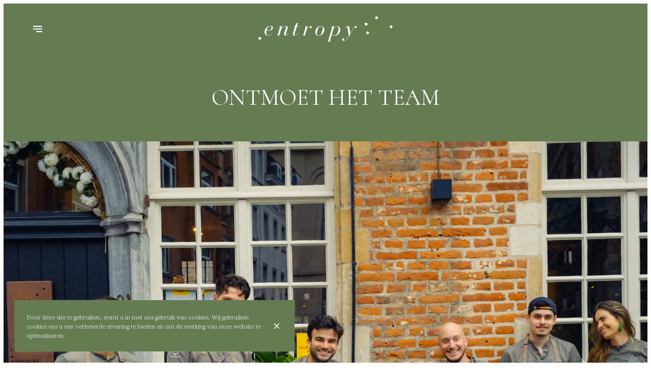

--- FILE ---
content_type: image/svg+xml
request_url: https://v2cdn1.centralappstatic.com/file/logo_03e3340a6796489d92b4eb3f7ed7d448.svg
body_size: 10908
content:
<svg xmlns="http://www.w3.org/2000/svg" viewBox="0 0 808 940"><g fill-rule="nonzero" fill="none"><g fill="#000"><path d="M8.044 937.513c-6.947-4.207-9.98-13.696-6.752-21.326 2.642-6.457 11.645-11.348 18.397-10.076 13.112 2.445 18.886 17.902 10.274 27.685-5.773 6.554-14.58 8.12-21.919 3.717zM.118 705.47c.294-1.468 1.566-1.761 7.73-2.055l7.437-.293 25.149-86.772c13.797-47.739 25.05-87.065 25.05-87.456 0-.49-3.522-.783-7.926-.783-6.85 0-7.828-.195-7.339-1.565.294-.88.587-1.76.587-1.956 0-.196 4.795-.392 10.764-.392 10.96 0 19.082-1.173 23.583-3.521l2.544-1.272-2.25 9.49c-1.273 5.184-2.349 9.782-2.349 10.173s3.034-2.25 6.654-5.967c11.058-10.957 25.246-16.24 37.967-13.892 30.335 5.576 43.839 38.935 29.16 72.098-6.066 13.793-20.06 29.543-32.682 36.978-14.385 8.511-31.705 11.25-43.937 7.044-6.752-2.348-13.406-8.413-16.243-14.772l-2.153-4.794-1.077 3.327c-1.467 4.597-23.68 83.152-23.68 83.739 0 .195 3.523.39 7.926.39 6.948 0 7.828.196 7.535 1.762-.294 1.565-2.447 1.663-26.519 1.956-24.659.196-26.225.098-25.931-1.467zm104.019-75.13c15.07-7.337 28.377-29.153 35.325-57.913 3.033-12.424 3.62-27.294 1.468-34.924-3.23-11.152-13.798-16.924-26.617-14.478-8.806 1.663-14.286 4.695-21.43 11.836-8.709 8.805-13.112 18.098-20.549 43.142-7.339 25.14-8.415 30.815-6.85 36.978 2.251 8.902 6.752 13.695 16.146 17.12 6.752 2.347 15.461 1.76 22.507-1.761zM198.86 696.176c-5.383-1.174-10.471-5.967-12.037-11.25-2.446-8.217 3.62-17.217 11.645-17.217 6.947 0 10.96 4.109 11.057 11.054 0 2.74-.685 5.087-2.055 6.946-2.74 3.62-2.642 5.576.392 6.75 3.131 1.174 10.47-.685 16.733-4.402 9.785-5.674 25.54-23.478 36.108-40.891l4.501-7.435-6.948-51.163c-3.816-28.076-7.632-52.533-8.317-54.196-1.761-4.304-4.697-5.771-8.416-4.304-3.816 1.565-10.176 8.902-14.873 16.728-1.957 3.424-4.012 6.848-4.404 7.533-.489.685-1.565.978-2.446.685-2.25-.979 5.969-14.674 14.287-23.576 8.024-8.61 14.776-12.327 22.702-12.522 6.262 0 9.59 1.956 12.916 7.826 2.936 5.185 3.523 8.315 8.612 47.837 2.446 18.782 4.697 34.337 4.892 34.63.685.685 0 1.859 17.614-30.228 22.996-41.967 24.66-44.707 31.802-51.946 5.089-5.087 7.34-6.652 11.058-7.63 9.1-2.25 15.559 1.663 16.83 10.174 1.664 10.956-9.882 18.489-18.004 11.739-3.719-3.228-4.404-5.478-3.034-9.88 1.86-5.479-.098-6.457-4.501-2.25-5.871 5.673-12.917 17.217-38.457 63.293-13.503 24.359-27.3 48.62-30.53 53.804-19.277 30.522-37.087 46.859-54.603 50.087-6.066 1.076-6.85 1.076-12.525-.196zM783.242 478.318c-12.427-7.533-12.133-23.772.49-30.13 5.284-2.74 9.002-2.837 14.286-.392 13.21 5.968 13.308 24.261.294 31.011-3.914 1.957-11.547 1.761-15.07-.489zM463.945 458.557c-10.274-1.956-21.234-9.489-26.127-18-10.274-17.51-8.904-41.771 3.719-63.587 5.48-9.489 19.57-23.38 28.573-28.076 25.246-13.01 48.144-9.782 62.333 8.805 8.22 10.76 10.568 24.847 7.143 41.771-7.73 37.468-43.545 65.446-75.64 59.087zm22.898-6.065c2.74-1.37 7.241-4.99 9.981-7.924 4.11-4.5 5.774-7.63 9.786-18 8.22-21.032 15.852-50.087 15.852-60.26 0-13.892-8.611-21.62-24.072-21.523-8.905.099-15.852 3.229-22.213 10.077-5.675 6.065-8.415 11.543-14.384 28.956-6.85 20.055-11.743 40.305-11.743 48.326 0 11.152 4.893 18.685 14.58 22.305 5.48 2.054 16.146 1.076 22.213-1.957zM172.634 456.503c-8.904-3.326-11.742-8.315-10.96-19.761.49-7.63 3.621-18.391 24.758-84.913.489-1.565-.392-1.76-9.296-1.76-8.318 0-9.688-.196-9.296-1.468.489-1.174 2.544-1.467 10.274-1.467 6.948 0 9.883-.392 10.177-1.174.196-.685 2.838-9 5.773-18.392l5.48-17.217 6.85-1.076c3.816-.587 9.1-2.152 11.742-3.522l4.697-2.446-1.272 4.011c-4.012 12.326-12.231 38.642-12.231 39.13 0 .392 7.045.686 15.656.686 13.308 0 15.559.195 15.07 1.467-.49 1.174-3.523 1.467-16.342 1.663l-15.754.293-13.504 42.555c-15.07 47.347-16.538 54-12.526 58.206 3.034 3.228 8.514 3.228 15.168.098 7.143-3.228 19.277-13.304 25.638-21.13 4.892-6.066 8.121-8.413 8.121-6.066 0 1.37-13.308 15.848-19.081 20.837-3.23 2.642-9.1 6.457-13.015 8.413-6.164 3.13-8.22 3.62-15.167 3.913-4.403.098-9.296-.195-10.96-.88zM286.145 452.1c12.525-42.554 29.062-99 29.454-100.27.49-1.566-.392-1.762-8.807-1.762-7.535 0-9.198-.293-8.807-1.37.392-.978 3.914-1.564 14.385-2.054 13.601-.684 23.289-2.445 25.833-4.597.685-.587 1.272-.88 1.272-.587 0 .195-2.446 7.532-5.382 16.434-2.935 8.805-5.186 16.142-4.99 16.337.098.196 2.544-2.641 5.284-6.358 17.026-22.892 41.392-32.283 52.058-20.055 2.446 2.74 2.936 4.207 2.936 8.218 0 4.304-.392 5.38-3.23 8.217-5.87 5.87-15.069 5.674-18.69-.391-1.663-2.935-1.761-3.913-.88-8.315 1.37-6.261.195-8.022-4.893-7.044-9.1 1.663-26.225 19.467-34.151 35.315-1.957 3.815-13.7 41.87-21.528 69.75l-.88 3.13h-20.354l1.37-4.597zM73.606 266.427c-7.437-2.054-12.623-4.891-18.2-10.076-9.786-9.196-13.7-18.88-13.7-33.946 0-15.847 4.697-29.152 15.07-42.945 9.687-12.717 27.496-24.652 42.468-28.467 7.437-1.86 19.277-1.86 25.638 0 19.668 5.87 23.387 27 7.24 41.771-12.818 11.74-37.281 18-54.895 13.99-11.938-2.642-10.96-3.131-13.015 6.358-1.076 5.087-1.859 12.717-1.859 19.565-.098 9.49.196 12.13 2.055 16.826 4.012 10.468 12.525 15.163 25.638 14.283 10.47-.783 19.668-5.674 30.334-16.337 4.6-4.598 9.1-9.49 9.982-10.859 1.174-1.663 1.957-2.054 2.74-1.272 1.37 1.37-7.046 11.935-14.874 18.587-14.091 11.935-30.14 16.435-44.622 12.522zm29.259-64.956c16.145-6.163 26.812-27.392 20.157-40.207-1.272-2.445-3.62-5.185-5.48-6.163-4.5-2.641-14.09-2.445-20.647.294-6.654 2.934-15.167 12.13-20.353 22.108-4.404 8.511-9.492 21.913-8.611 22.696.293.293 3.522 1.37 7.143 2.348 8.416 2.25 19.962 1.858 27.79-1.076zM284.677 264.177c-4.99-2.641-7.828-8.706-7.828-16.924 0-8.12 2.837-18.098 13.993-49.304 10.568-29.641 11.938-34.826 10.47-39.228-1.272-3.815-1.859-4.305-6.556-5.38-8.513-1.86-22.996 5.38-36.206 18-9.492 9.097-16.146 18.586-20.354 29.054-1.663 4.01-6.654 20.25-11.253 36l-8.317 28.565h-20.941l.783-2.642c4.403-15.065 29.747-100.662 30.139-101.64.391-1.077-1.272-1.37-7.926-1.37-4.6 0-8.416-.294-8.416-.685.098-2.25 2.642-2.935 14.678-4.01 7.241-.588 15.95-1.957 19.277-2.936l6.165-1.956-.587 2.152c-.293 1.076-2.642 9.098-5.186 17.706-4.306 14.38-5.284 19.077-3.034 15.066.49-.88 3.425-4.794 6.459-8.609 7.143-9.196 16.44-16.826 26.616-21.913 7.535-3.717 9.003-4.109 17.32-4.402 8.122-.391 9.688-.196 14.483 2.054 9.393 4.304 13.7 12.913 11.644 22.99-1.174 5.477-6.85 22.695-18.69 56.934-3.327 9.391-5.969 18.587-5.969 20.543 0 5.185 2.25 7.826 6.752 7.826 6.36 0 14.189-6.163 22.506-17.804 3.327-4.696 4.11-5.282 5.284-4.109 1.077 1.077-7.143 11.935-13.112 17.413-7.633 7.142-13.406 9.783-21.92 10.174-5.283.196-7.632-.097-10.274-1.565zM622.762 215.558c-8.122-2.837-13.406-12.13-11.253-20.055 2.055-7.728 8.709-12.913 16.635-12.913 9.688 0 16.83 7.142 16.83 16.826 0 7.826-5.087 14.479-12.72 16.63-4.501 1.175-4.697 1.175-9.492-.488zM606.714 111.373c-3.816-.88-7.437-3.424-10.275-7.141-2.348-3.228-3.229-12.228-1.565-16.337 1.663-4.011 7.045-8.511 11.742-9.783 11.547-3.13 24.072 9.294 20.647 20.544-2.74 9.195-11.546 14.674-20.549 12.717zM728.738 32.134c-12.134-6.456-11.743-24.359.783-30.424 11.449-5.478 24.17 2.837 24.267 15.946 0 12.13-14.09 20.25-25.05 14.478z"/></g><g fill="#949DA1"><path d="M0 27.805V9.756h7.831v7.904l3.72-4c2.643-2.635 4.601-3.903 6.363-3.903 2.447 0 2.643.293 2.643 3.805s-.196 3.805-3.23 4.39c-6.853 1.269-9.496 6.732-9.496 19.22v8.683H0v-18.05zM58.93 44.195c-14.781-7.22-12.04-30.83 4.014-34.439 10.18-2.244 20.165 5.854 20.263 16.39v4.098H56.68l.587 2.244c.392 1.17 1.958 3.415 3.622 4.976 2.643 2.439 3.524 2.731 7.832 2.341 2.643-.293 5.58-1.268 6.656-2.244 1.958-1.756 2.056-1.756 4.112.293 1.664 1.658 1.86 2.341.88 3.512-3.621 4.293-15.27 5.951-21.438 2.83zm16.642-21.268c-.685-3.805-4.895-7.317-8.712-7.317-4.601 0-7.049 1.56-8.713 5.366-.783 1.853-1.37 3.61-1.37 3.902 0 .293 4.307.488 9.691.488h9.593l-.49-2.44zM118.742 43.903c-4.405-1.952-5.09-3.317-2.937-6.147 1.077-1.56 1.37-1.56 5.09.293 4.601 2.341 10.573 2.537 12.628.39 3.133-3.122 1.077-5.268-7.733-8.195-7.342-2.439-10.279-5.463-10.279-10.439 0-2.537.784-4.195 3.329-6.732 3.034-3.024 3.915-3.317 8.81-3.317 2.937 0 7.244.683 9.397 1.561 3.818 1.561 3.818 1.561 2.448 4.293-1.469 2.732-1.567 2.83-4.895 1.366-4.307-1.756-9.691-1.756-11.257.097-2.35 2.83-.686 4.78 6.656 7.415 4.014 1.463 8.027 3.415 9.104 4.39 4.405 4 2.741 12.488-3.034 15.512-3.916 2.05-12.335 1.854-17.327-.487zM178.651 43.415c-2.35-2.244-2.447-2.927-2.447-14.634V16.585h-2.447c-2.154 0-2.448-.39-2.448-3.414 0-3.025.294-3.415 2.448-3.415 2.251 0 2.447-.293 2.447-4.878V0h7.831v9.756h4.405c4.405 0 4.405 0 4.405 3.415 0 3.414 0 3.414-4.405 3.414h-4.503l.294 11.025.294 10.927 4.209.292c3.818.293 4.111.488 4.111 3.122 0 3.22-1.37 3.903-7.44 3.903-3.328 0-4.992-.585-6.754-2.44zM229.065 44.195c-3.818-2.634-4.797-4.39-4.895-8.683 0-4.585 2.741-8.78 6.755-10.244 2.937-1.17 10.376-1.365 14.684-.39 2.545.586 3.034.39 3.034-1.268 0-1.073-.979-3.122-2.153-4.586-2.056-2.634-2.35-2.634-9.887-2.243-7.44.487-7.734.39-8.615-1.952-1.077-2.829-1.272-2.536 2.937-4 4.6-1.463 13.215-1.366 17.229.293 6.167 2.634 7.342 6.049 7.342 21.366v13.366h-3.427c-2.74 0-3.426-.39-3.426-1.951 0-2.44-.196-2.44-4.111 0-4.112 2.439-12.139 2.634-15.467.292zm17.425-6.731c3.328-3.805 2.643-7.415-1.762-8.39-10.279-2.245-17.914 4.585-10.964 9.95 3.622 2.927 9.593 2.147 12.726-1.56zM295.141 43.708c-4.405-3.415-5.384-7.22-5.384-21.269V9.756h7.636l.392 12.78c.293 12 .391 12.879 2.643 14.635 1.272.976 3.524 1.854 4.992 1.854 7.244 0 8.81-3.122 8.81-18.05V9.757h7.832v36.098h-3.916c-3.72 0-3.916-.098-3.916-3.025v-3.024l-3.426 3.024c-4.405 3.805-11.355 4.293-15.663.879zM356.323 27.805V9.756h7.832v7.904l3.72-4c2.643-2.635 4.6-3.903 6.362-3.903 2.448 0 2.643.293 2.643 3.805 0 3.415-.293 3.805-2.936 4.39-6.755 1.269-9.79 7.61-9.79 20.39v7.513h-7.83v-18.05zM410.163 44.195c-3.817-2.634-4.796-4.39-4.894-8.683 0-4.585 2.74-8.78 6.754-10.244 2.937-1.17 10.377-1.365 14.684-.39 2.545.586 3.035.39 3.035-1.268 0-1.073-.881-3.025-2.056-4.488-1.762-2.244-2.741-2.537-7.831-2.537-3.23 0-6.755.39-7.734.976-1.468.78-1.958.488-2.839-2.146-.587-1.659-.978-3.122-.88-3.22 1.664-1.268 8.222-2.439 13.019-2.439 4.699 0 6.852.488 9.397 2.244 5.189 3.415 5.776 5.561 5.776 20.488v13.366h-3.426c-2.741 0-3.426-.39-3.426-1.951 0-2.44-.196-2.44-4.112 0-4.111 2.439-12.138 2.634-15.467.292zm17.425-6.731c3.328-3.805 2.643-7.415-1.762-8.39-4.992-1.074-10.572 0-12.236 2.438-2.056 2.927-1.86 4.293 1.076 7.22 2.154 2.146 3.133 2.439 6.56 1.951 2.838-.39 4.796-1.366 6.362-3.22zM471.835 27.805V9.756h3.915c3.525 0 3.916.195 3.916 2.537v2.536l3.035-2.536c3.034-2.537 4.894-3.025 10.18-2.634 4.112.39 6.168 1.658 8.321 5.268 1.664 2.732 1.958 4.976 1.958 17.073v13.854h-7.831V33.17c0-11.415-.196-12.878-1.958-14.634-2.741-2.732-9.104-2.634-11.747.195-1.762 1.951-1.958 3.414-1.958 14.634v12.488h-7.831V27.805zM542.61 43.512c-2.74-2.341-2.74-2.536-3.035-14.634-.293-11.317-.49-12.293-2.251-12.293-1.468 0-1.86-.682-1.86-3.414s.392-3.415 1.958-3.415c1.664 0 1.958-.683 1.958-4.878V0h7.83v9.756H557v6.829h-9.789v10.147c0 11.415.685 12.78 6.363 12.097 3.328-.39 3.426-.292 3.426 2.732 0 3.61-1.175 4.293-7.342 4.293-3.132 0-5.09-.683-7.048-2.342z" transform="translate(5 788)"/></g></g></svg>

--- FILE ---
content_type: image/svg+xml
request_url: https://v2cdn1.centralappstatic.com/file/logotype_12b4b19c41c74c83b2906d8d577b4fef.svg
body_size: 5021
content:
<svg xmlns="http://www.w3.org/2000/svg" viewBox="0 0 1654 313"><g stroke="none" stroke-width="1" fill="none" fill-rule="evenodd"><g fill="#657D52"><g transform="translate(76 81)"><path d="M767.667 229.961c.3-1.5 1.6-1.8 7.9-2.1l7.6-.3 25.7-88.7c14.1-48.8 25.6-89 25.6-89.4 0-.5-3.6-.8-8.1-.8-7 0-8-.2-7.5-1.6.3-.9.6-1.8.6-2 0-.2 4.9-.4 11-.4 11.2 0 19.5-1.2 24.1-3.6l2.6-1.3-2.3 9.7c-1.3 5.3-2.4 10-2.4 10.4 0 .4 3.1-2.3 6.8-6.1 11.3-11.2 25.8-16.6 38.8-14.2 31 5.7 44.8 39.8 29.8 73.7-6.2 14.1-20.5 30.2-33.4 37.8-14.7 8.7-32.4 11.5-44.9 7.2-6.9-2.4-13.7-8.6-16.6-15.1l-2.2-4.9-1.1 3.4c-1.5 4.7-24.2 85-24.2 85.6 0 .2 3.6.4 8.1.4 7.1 0 8 .2 7.7 1.8-.3 1.6-2.5 1.7-27.1 2-25.2.2-26.8.1-26.5-1.5zm106.3-76.8c15.4-7.5 29-29.8 36.1-59.2 3.1-12.7 3.7-27.9 1.5-35.7-3.3-11.4-14.1-17.3-27.2-14.8-9 1.7-14.6 4.8-21.9 12.1-8.9 9-13.4 18.5-21 44.1-7.5 25.7-8.6 31.5-7 37.8 2.3 9.1 6.9 14 16.5 17.5 6.9 2.4 15.8 1.8 23-1.8z" fill-rule="nonzero"/><path d="M970.498 220.34c-5.5-1.2-10.7-6.1-12.3-11.5-2.5-8.4 3.7-17.6 11.9-17.6 7.1 0 11.2 4.2 11.3 11.3 0 2.8-.7 5.2-2.1 7.1-2.8 3.7-2.7 5.7.4 6.9 3.2 1.2 10.7-.7 17.1-4.5 10-5.8 26.1-24 36.9-41.8l4.6-7.6-7.1-52.3c-3.9-28.7-7.8-53.7-8.5-55.4-1.8-4.4-4.8-5.9-8.6-4.4-3.9 1.6-10.4 9.1-15.2 17.1-2 3.5-4.1 7-4.5 7.7-.5.7-1.6 1-2.5.7-2.3-1 6.1-15 14.6-24.1 8.2-8.8 15.1-12.6 23.2-12.8 6.4 0 9.8 2 13.2 8 3 5.3 3.6 8.5 8.8 48.9 2.5 19.2 4.8 35.1 5 35.4.7.7 0 1.9 18-30.9 23.5-42.9 25.2-45.7 32.5-53.1 5.2-5.2 7.5-6.8 11.3-7.8 9.3-2.3 15.9 1.7 17.2 10.4 1.7 11.2-10.1 18.9-18.4 12-3.8-3.3-4.5-5.6-3.1-10.1 1.9-5.6-.1-6.6-4.6-2.3-6 5.8-13.2 17.6-39.3 64.7-13.8 24.9-27.9 49.7-31.2 55-19.7 31.2-37.9 47.9-55.8 51.2-6.2 1.1-7 1.1-12.8-.2z"/><path d="M658.683 158.15c-10.5-2-21.7-9.7-26.7-18.4-10.5-17.9-9.1-42.7 3.8-65 5.6-9.7 20-23.9 29.2-28.7 25.8-13.3 49.2-10 63.7 9 8.4 11 10.8 25.4 7.3 42.7-7.9 38.3-44.5 66.9-77.3 60.4zm23.4-6.2c2.8-1.4 7.4-5.1 10.2-8.1 4.2-4.6 5.9-7.8 10-18.4 8.4-21.5 16.2-51.2 16.2-61.6 0-14.2-8.8-22.1-24.6-22-9.1.1-16.2 3.3-22.7 10.3-5.8 6.2-8.6 11.8-14.7 29.6-7 20.5-12 41.2-12 49.4 0 11.4 5 19.1 14.9 22.8 5.6 2.1 16.5 1.1 22.7-2z" fill-rule="nonzero"/><path d="M361.327 156.6c-9.1-3.4-12-8.5-11.2-20.2.5-7.8 3.7-18.8 25.3-86.8.5-1.6-.4-1.8-9.5-1.8-8.5 0-9.9-.2-9.5-1.5.5-1.2 2.6-1.5 10.5-1.5 7.1 0 10.1-.4 10.4-1.2.2-.7 2.9-9.2 5.9-18.8l5.6-17.6 7-1.1c3.9-.6 9.3-2.2 12-3.6l4.8-2.5-1.3 4.1c-4.1 12.6-12.5 39.5-12.5 40 0 .4 7.2.7 16 .7 13.6 0 15.9.2 15.4 1.5-.5 1.2-3.6 1.5-16.7 1.7l-16.1.3-13.8 43.5c-15.4 48.4-16.9 55.2-12.8 59.5 3.1 3.3 8.7 3.3 15.5.1 7.3-3.3 19.7-13.6 26.2-21.6 5-6.2 8.3-8.6 8.3-6.2 0 1.4-13.6 16.2-19.5 21.3-3.3 2.7-9.3 6.6-13.3 8.6-6.3 3.2-8.4 3.7-15.5 4-4.5.1-9.5-.2-11.2-.9zM477.4 152.218c12.8-43.5 29.7-101.2 30.1-102.5.5-1.6-.4-1.8-9-1.8-7.7 0-9.4-.3-9-1.4.4-1 4-1.6 14.7-2.1 13.9-.7 23.8-2.5 26.4-4.7.7-.6 1.3-.9 1.3-.6 0 .2-2.5 7.7-5.5 16.8-3 9-5.3 16.5-5.1 16.7.1.2 2.6-2.7 5.4-6.5 17.4-23.4 42.3-33 53.2-20.5 2.5 2.8 3 4.3 3 8.4 0 4.4-.4 5.5-3.3 8.4-6 6-15.4 5.8-19.1-.4-1.7-3-1.8-4-.9-8.5 1.4-6.4.2-8.2-5-7.2-9.3 1.7-26.8 19.9-34.9 36.1-2 3.9-14 42.8-22 71.3l-.9 3.2H476l1.4-4.7z"/><path d="M33.3 157.4c-7.6-2.1-12.9-5-18.6-10.3-10-9.4-14-19.3-14-34.7 0-16.2 4.8-29.8 15.4-43.9 9.9-13 28.1-25.2 43.4-29.1 7.6-1.9 19.7-1.9 26.2 0 20.1 6 23.9 27.6 7.4 42.7C80 94.1 55 100.5 37 96.4c-12.2-2.7-11.2-3.2-13.3 6.5-1.1 5.2-1.9 13-1.9 20-.1 9.7.2 12.4 2.1 17.2 4.1 10.7 12.8 15.5 26.2 14.6 10.7-.8 20.1-5.8 31-16.7 4.7-4.7 9.3-9.7 10.2-11.1 1.2-1.7 2-2.1 2.8-1.3 1.4 1.4-7.2 12.2-15.2 19-14.4 12.2-30.8 16.8-45.6 12.8zM63.2 91c16.5-6.3 27.4-28 20.6-41.1-1.3-2.5-3.7-5.3-5.6-6.3-4.6-2.7-14.4-2.5-21.1.3-6.8 3-15.5 12.4-20.8 22.6-4.5 8.7-9.7 22.4-8.8 23.2.3.3 3.6 1.4 7.3 2.4 8.6 2.3 20.4 1.9 28.4-1.1z" fill-rule="nonzero"/><path d="M249 155.1c-5.1-2.7-8-8.9-8-17.3 0-8.3 2.9-18.5 14.3-50.4 10.8-30.3 12.2-35.6 10.7-40.1-1.3-3.9-1.9-4.4-6.7-5.5-8.7-1.9-23.5 5.5-37 18.4-9.7 9.3-16.5 19-20.8 29.7-1.7 4.1-6.8 20.7-11.5 36.8l-8.5 29.2h-21.4l.8-2.7c4.5-15.4 30.4-102.9 30.8-103.9.4-1.1-1.3-1.4-8.1-1.4-4.7 0-8.6-.3-8.6-.7.1-2.3 2.7-3 15-4.1 7.4-.6 16.3-2 19.7-3l6.3-2-.6 2.2c-.3 1.1-2.7 9.3-5.3 18.1-4.4 14.7-5.4 19.5-3.1 15.4.5-.9 3.5-4.9 6.6-8.8 7.3-9.4 16.8-17.2 27.2-22.4 7.7-3.8 9.2-4.2 17.7-4.5 8.3-.4 9.9-.2 14.8 2.1 9.6 4.4 14 13.2 11.9 23.5-1.2 5.6-7 23.2-19.1 58.2-3.4 9.6-6.1 19-6.1 21 0 5.3 2.3 8 6.9 8 6.5 0 14.5-6.3 23-18.2 3.4-4.8 4.2-5.4 5.4-4.2 1.1 1.1-7.3 12.2-13.4 17.8-7.8 7.3-13.7 10-22.4 10.4-5.4.2-7.8-.1-10.5-1.6z"/></g><g transform="translate(1311)"><g><path d="M29.5 220.4c-8.3-2.9-13.7-12.4-11.5-20.5 2.1-7.9 8.9-13.2 17-13.2 9.9 0 17.2 7.3 17.2 17.2 0 8-5.2 14.8-13 17-4.6 1.2-4.8 1.2-9.7-.5zM13.1 113.9c-3.9-.9-7.6-3.5-10.5-7.3C.2 103.3-.7 94.1 1 89.9c1.7-4.1 7.2-8.7 12-10 11.8-3.2 24.6 9.5 21.1 21-2.8 9.4-11.8 15-21 13zM137.8 32.9c-12.4-6.6-12-24.9.8-31.1 11.7-5.6 24.7 2.9 24.8 16.3 0 12.4-14.4 20.7-25.6 14.8z"/></g></g><path d="M11.993 288.7c-8.3-2.9-13.7-12.4-11.5-20.5 2.1-7.9 8.9-13.2 17-13.2 9.9 0 17.2 7.3 17.2 17.2 0 8-5.2 14.8-13 17-4.6 1.2-4.8 1.2-9.7-.5zm1619-144c-8.3-2.9-13.7-12.4-11.5-20.5 2.1-7.9 8.9-13.2 17-13.2 9.9 0 17.2 7.3 17.2 17.2 0 8-5.2 14.8-13 17-4.6 1.2-4.8 1.2-9.7-.5z" fill-rule="nonzero"/></g></g></svg>

--- FILE ---
content_type: image/svg+xml
request_url: https://v2cdn1.centralappstatic.com/file/logotype_12b4b19c41c74c83b2906d8d577b4fef.svg
body_size: 5012
content:
<svg xmlns="http://www.w3.org/2000/svg" viewBox="0 0 1654 313"><g stroke="none" stroke-width="1" fill="none" fill-rule="evenodd"><g fill="#657D52"><g transform="translate(76 81)"><path d="M767.667 229.961c.3-1.5 1.6-1.8 7.9-2.1l7.6-.3 25.7-88.7c14.1-48.8 25.6-89 25.6-89.4 0-.5-3.6-.8-8.1-.8-7 0-8-.2-7.5-1.6.3-.9.6-1.8.6-2 0-.2 4.9-.4 11-.4 11.2 0 19.5-1.2 24.1-3.6l2.6-1.3-2.3 9.7c-1.3 5.3-2.4 10-2.4 10.4 0 .4 3.1-2.3 6.8-6.1 11.3-11.2 25.8-16.6 38.8-14.2 31 5.7 44.8 39.8 29.8 73.7-6.2 14.1-20.5 30.2-33.4 37.8-14.7 8.7-32.4 11.5-44.9 7.2-6.9-2.4-13.7-8.6-16.6-15.1l-2.2-4.9-1.1 3.4c-1.5 4.7-24.2 85-24.2 85.6 0 .2 3.6.4 8.1.4 7.1 0 8 .2 7.7 1.8-.3 1.6-2.5 1.7-27.1 2-25.2.2-26.8.1-26.5-1.5zm106.3-76.8c15.4-7.5 29-29.8 36.1-59.2 3.1-12.7 3.7-27.9 1.5-35.7-3.3-11.4-14.1-17.3-27.2-14.8-9 1.7-14.6 4.8-21.9 12.1-8.9 9-13.4 18.5-21 44.1-7.5 25.7-8.6 31.5-7 37.8 2.3 9.1 6.9 14 16.5 17.5 6.9 2.4 15.8 1.8 23-1.8z" fill-rule="nonzero"/><path d="M970.498 220.34c-5.5-1.2-10.7-6.1-12.3-11.5-2.5-8.4 3.7-17.6 11.9-17.6 7.1 0 11.2 4.2 11.3 11.3 0 2.8-.7 5.2-2.1 7.1-2.8 3.7-2.7 5.7.4 6.9 3.2 1.2 10.7-.7 17.1-4.5 10-5.8 26.1-24 36.9-41.8l4.6-7.6-7.1-52.3c-3.9-28.7-7.8-53.7-8.5-55.4-1.8-4.4-4.8-5.9-8.6-4.4-3.9 1.6-10.4 9.1-15.2 17.1-2 3.5-4.1 7-4.5 7.7-.5.7-1.6 1-2.5.7-2.3-1 6.1-15 14.6-24.1 8.2-8.8 15.1-12.6 23.2-12.8 6.4 0 9.8 2 13.2 8 3 5.3 3.6 8.5 8.8 48.9 2.5 19.2 4.8 35.1 5 35.4.7.7 0 1.9 18-30.9 23.5-42.9 25.2-45.7 32.5-53.1 5.2-5.2 7.5-6.8 11.3-7.8 9.3-2.3 15.9 1.7 17.2 10.4 1.7 11.2-10.1 18.9-18.4 12-3.8-3.3-4.5-5.6-3.1-10.1 1.9-5.6-.1-6.6-4.6-2.3-6 5.8-13.2 17.6-39.3 64.7-13.8 24.9-27.9 49.7-31.2 55-19.7 31.2-37.9 47.9-55.8 51.2-6.2 1.1-7 1.1-12.8-.2z"/><path d="M658.683 158.15c-10.5-2-21.7-9.7-26.7-18.4-10.5-17.9-9.1-42.7 3.8-65 5.6-9.7 20-23.9 29.2-28.7 25.8-13.3 49.2-10 63.7 9 8.4 11 10.8 25.4 7.3 42.7-7.9 38.3-44.5 66.9-77.3 60.4zm23.4-6.2c2.8-1.4 7.4-5.1 10.2-8.1 4.2-4.6 5.9-7.8 10-18.4 8.4-21.5 16.2-51.2 16.2-61.6 0-14.2-8.8-22.1-24.6-22-9.1.1-16.2 3.3-22.7 10.3-5.8 6.2-8.6 11.8-14.7 29.6-7 20.5-12 41.2-12 49.4 0 11.4 5 19.1 14.9 22.8 5.6 2.1 16.5 1.1 22.7-2z" fill-rule="nonzero"/><path d="M361.327 156.6c-9.1-3.4-12-8.5-11.2-20.2.5-7.8 3.7-18.8 25.3-86.8.5-1.6-.4-1.8-9.5-1.8-8.5 0-9.9-.2-9.5-1.5.5-1.2 2.6-1.5 10.5-1.5 7.1 0 10.1-.4 10.4-1.2.2-.7 2.9-9.2 5.9-18.8l5.6-17.6 7-1.1c3.9-.6 9.3-2.2 12-3.6l4.8-2.5-1.3 4.1c-4.1 12.6-12.5 39.5-12.5 40 0 .4 7.2.7 16 .7 13.6 0 15.9.2 15.4 1.5-.5 1.2-3.6 1.5-16.7 1.7l-16.1.3-13.8 43.5c-15.4 48.4-16.9 55.2-12.8 59.5 3.1 3.3 8.7 3.3 15.5.1 7.3-3.3 19.7-13.6 26.2-21.6 5-6.2 8.3-8.6 8.3-6.2 0 1.4-13.6 16.2-19.5 21.3-3.3 2.7-9.3 6.6-13.3 8.6-6.3 3.2-8.4 3.7-15.5 4-4.5.1-9.5-.2-11.2-.9zM477.4 152.218c12.8-43.5 29.7-101.2 30.1-102.5.5-1.6-.4-1.8-9-1.8-7.7 0-9.4-.3-9-1.4.4-1 4-1.6 14.7-2.1 13.9-.7 23.8-2.5 26.4-4.7.7-.6 1.3-.9 1.3-.6 0 .2-2.5 7.7-5.5 16.8-3 9-5.3 16.5-5.1 16.7.1.2 2.6-2.7 5.4-6.5 17.4-23.4 42.3-33 53.2-20.5 2.5 2.8 3 4.3 3 8.4 0 4.4-.4 5.5-3.3 8.4-6 6-15.4 5.8-19.1-.4-1.7-3-1.8-4-.9-8.5 1.4-6.4.2-8.2-5-7.2-9.3 1.7-26.8 19.9-34.9 36.1-2 3.9-14 42.8-22 71.3l-.9 3.2H476l1.4-4.7z"/><path d="M33.3 157.4c-7.6-2.1-12.9-5-18.6-10.3-10-9.4-14-19.3-14-34.7 0-16.2 4.8-29.8 15.4-43.9 9.9-13 28.1-25.2 43.4-29.1 7.6-1.9 19.7-1.9 26.2 0 20.1 6 23.9 27.6 7.4 42.7C80 94.1 55 100.5 37 96.4c-12.2-2.7-11.2-3.2-13.3 6.5-1.1 5.2-1.9 13-1.9 20-.1 9.7.2 12.4 2.1 17.2 4.1 10.7 12.8 15.5 26.2 14.6 10.7-.8 20.1-5.8 31-16.7 4.7-4.7 9.3-9.7 10.2-11.1 1.2-1.7 2-2.1 2.8-1.3 1.4 1.4-7.2 12.2-15.2 19-14.4 12.2-30.8 16.8-45.6 12.8zM63.2 91c16.5-6.3 27.4-28 20.6-41.1-1.3-2.5-3.7-5.3-5.6-6.3-4.6-2.7-14.4-2.5-21.1.3-6.8 3-15.5 12.4-20.8 22.6-4.5 8.7-9.7 22.4-8.8 23.2.3.3 3.6 1.4 7.3 2.4 8.6 2.3 20.4 1.9 28.4-1.1z" fill-rule="nonzero"/><path d="M249 155.1c-5.1-2.7-8-8.9-8-17.3 0-8.3 2.9-18.5 14.3-50.4 10.8-30.3 12.2-35.6 10.7-40.1-1.3-3.9-1.9-4.4-6.7-5.5-8.7-1.9-23.5 5.5-37 18.4-9.7 9.3-16.5 19-20.8 29.7-1.7 4.1-6.8 20.7-11.5 36.8l-8.5 29.2h-21.4l.8-2.7c4.5-15.4 30.4-102.9 30.8-103.9.4-1.1-1.3-1.4-8.1-1.4-4.7 0-8.6-.3-8.6-.7.1-2.3 2.7-3 15-4.1 7.4-.6 16.3-2 19.7-3l6.3-2-.6 2.2c-.3 1.1-2.7 9.3-5.3 18.1-4.4 14.7-5.4 19.5-3.1 15.4.5-.9 3.5-4.9 6.6-8.8 7.3-9.4 16.8-17.2 27.2-22.4 7.7-3.8 9.2-4.2 17.7-4.5 8.3-.4 9.9-.2 14.8 2.1 9.6 4.4 14 13.2 11.9 23.5-1.2 5.6-7 23.2-19.1 58.2-3.4 9.6-6.1 19-6.1 21 0 5.3 2.3 8 6.9 8 6.5 0 14.5-6.3 23-18.2 3.4-4.8 4.2-5.4 5.4-4.2 1.1 1.1-7.3 12.2-13.4 17.8-7.8 7.3-13.7 10-22.4 10.4-5.4.2-7.8-.1-10.5-1.6z"/></g><g transform="translate(1311)"><g><path d="M29.5 220.4c-8.3-2.9-13.7-12.4-11.5-20.5 2.1-7.9 8.9-13.2 17-13.2 9.9 0 17.2 7.3 17.2 17.2 0 8-5.2 14.8-13 17-4.6 1.2-4.8 1.2-9.7-.5zM13.1 113.9c-3.9-.9-7.6-3.5-10.5-7.3C.2 103.3-.7 94.1 1 89.9c1.7-4.1 7.2-8.7 12-10 11.8-3.2 24.6 9.5 21.1 21-2.8 9.4-11.8 15-21 13zM137.8 32.9c-12.4-6.6-12-24.9.8-31.1 11.7-5.6 24.7 2.9 24.8 16.3 0 12.4-14.4 20.7-25.6 14.8z"/></g></g><path d="M11.993 288.7c-8.3-2.9-13.7-12.4-11.5-20.5 2.1-7.9 8.9-13.2 17-13.2 9.9 0 17.2 7.3 17.2 17.2 0 8-5.2 14.8-13 17-4.6 1.2-4.8 1.2-9.7-.5zm1619-144c-8.3-2.9-13.7-12.4-11.5-20.5 2.1-7.9 8.9-13.2 17-13.2 9.9 0 17.2 7.3 17.2 17.2 0 8-5.2 14.8-13 17-4.6 1.2-4.8 1.2-9.7-.5z" fill-rule="nonzero"/></g></g></svg>

--- FILE ---
content_type: application/javascript; charset=utf-8
request_url: https://website-assets0.centralappstatic.com/static/pages/rooms.0a72f47f718ed01db9f7.js
body_size: 6442
content:
/*! For license information please see rooms.0a72f47f718ed01db9f7.js.LICENSE.txt */
"use strict";(globalThis.__LOADABLE_LOADED_CHUNKS__=globalThis.__LOADABLE_LOADED_CHUNKS__||[]).push([[6368],{21810:(e,t,n)=>{n.d(t,{A:()=>q});n(18111),n(61701);var i=n(96540),o=n(5556),r=n.n(o),s=n(27581),l=n(6442),a=n(74380),c=n(90849),d=n(34260),u=n(38403),m=n(44781),_=n(17632),g=n(44374),b=n(80445),p=n(41731),h=n(23449),y=n(20969);const x=s.I4.div.withConfig({componentId:"sc-1jm69r-0"})(["position:relative;display:flex;width:100%;height:100%;overflow:hidden;border-radius:",";container-type:inline-size;container-name:cardDetailed;"," ",""],(({theme:e})=>e.box_radius.medium),(e=>(0,h.Ux)(e)),(e=>(0,h.Oe)(e))),v=s.I4.div.withConfig({componentId:"sc-1jm69r-1"})(["position:relative;width:100%;display:flex;flex-direction:column;@container cardDetailed (","){flex-direction:row;align-items:center;}"],(({theme:e})=>e.container[y.xT])),f=s.I4.div.withConfig({componentId:"sc-1jm69r-2"})(["position:relative;width:100%;align-self:stretch;flex:1;",""],(e=>(0,h.PF)(e))),A=s.I4.div.withConfig({componentId:"sc-1jm69r-3"})(["width:100%;height:100%;flex:1;"]),j=s.I4.div.withConfig({componentId:"sc-1jm69r-4"})(["flex:0 0 auto;min-width:1px;"]),w=s.I4.div.withConfig({componentId:"sc-1jm69r-5"})(["width:100%;height:100%;text-align:left;display:flex;flex-direction:column;justify-content:center;gap:var(--card-content-padding);padding:var(--card-content-padding);",";@container cardDetailed (","){flex-direction:row;justify-content:space-between;","{align-self:end;}}@container cardDetailed (","){flex-direction:column;justify-content:center;",";","{align-self:start;}}"],(({theme:e})=>e.branding.box_style===g.D2&&s.AH`
		padding-left: 0;
		padding-right: 0;
	`),(({theme:e})=>e.container[y.Mu]),j,(({theme:e})=>e.container[y.xT]),(({theme:e})=>e.branding.box_style===g.D2&&s.AH`
			padding-left: var(--card-content-padding);
		`),j),I=s.I4.div.withConfig({componentId:"sc-1jm69r-6"})(["display:flex;width:100%;flex-direction:column;gap:",";"],(({theme:e})=>e.spacing.small_item_element_spacing)),C=s.I4.div.withConfig({componentId:"sc-1jm69r-7"})(["width:100%;",""],(({theme:e,$absolutePosition:t})=>!0===t?s.AH`
					position: absolute;
					height: 100%;
					padding: ${e.spacing.small_item_padding};
					z-index: 1;
				`:s.AH`
					position: relative;
					width: 100%;
				`)),O=s.I4.div.withConfig({componentId:"sc-1jm69r-8"})(["display:flex;flex-direction:row;gap:",";align-items:center;text-align:center;"],(({theme:e})=>e.spacing.small_item_element_spacing)),k=s.I4.span.withConfig({componentId:"sc-1jm69r-9"})(["font-size:var(--font-size-title-xsmall);font-weight:var(--font-weight-title);text-decoration:",";opacity:",";white-space:pre;overflow:initial;"],(({$overwrite:e})=>""+(e?"line-through":"none")),(({$overwrite:e})=>e&&.6)),R=(s.I4.span.withConfig({componentId:"sc-1jm69r-10"})(["font-size:var(--font-size-text-small);text-transform:uppercase;overflow:hidden;white-space:nowrap;"]),s.I4.div.withConfig({componentId:"sc-1jm69r-11"})(["display:flex;flex-direction:column;flex-wrap:wrap;"]));var T=n(26644),D=n(56621),P=n(1066),E=n(74848);function L(e){const{badges:t=[],surtitle:n,title:o,subtitle:r,titleEllipsis:a,subtitleEllipsis:h,image:y,aspectRatio:L=d.AN,action:q,price:S,analytics_event_name:N,analytics_integration_name:H,analytics_event_cat:$}=e,M=(0,l.A)(),z=(0,s.DP)(),U=Array.isArray(t)&&t.length>0,B=!!y,F=!!q,G=z.branding.box_type===g.dP,K=(0,P.i9)((null==q?void 0:q.action)||q),Y=z.branding.box_style!==g.nx,{displayPrice:V=!1,base_price:X=null,price_variations:W=[],currency:J="EUR",promotional_price:Q=null}=S||{},Z=V&&(!!X||(null==W?void 0:W.length)>0),ee=null==W?void 0:W.sort(((e,t)=>e.price>t.price?1:-1))[0],te=G&&B;function ne(){return U?(0,E.jsx)(C,{$absolutePosition:te,children:(0,E.jsx)(m.A,{items:t.slice(0,2).map((e=>({label:e.label,isImportant:null==e?void 0:e.isImportant}))),badgesSize:_.K})}):null}return(0,E.jsx)(x,{as:F?c.A:"div",$hasAction:F,to:q,analytics_event_name:N,analytics_integration_name:H,analytics_event_cat:$,children:(0,E.jsxs)(v,{children:[(0,E.jsxs)(f,{$aspectRatio:L,$hasImage:B,children:[te&&ne(),(0,E.jsx)(d.Ay,{title:o,alt:r||o,image:y,objectFit:d.if,forcedAspectRatio:L})]}),(0,E.jsx)(A,{children:(0,E.jsxs)(w,{children:[(0,E.jsxs)(I,{children:[!te&&ne(),(0,E.jsx)(u.Ay,{type:u.$O,surtitle:n,subtitle:r,ellipsis:a??3,ellipsisSubtitle:h??2,children:o}),Z&&(0,E.jsx)(i.Fragment,{children:(null==W?void 0:W.length)?(0,E.jsx)(R,{children:(0,E.jsx)(k,{children:M.formatMessage({id:T.A["builder.price_variations.from"]},{price:M.formatNumber(ee.price,{...D.Xt,currency:J})})})}):(0,E.jsx)(R,{children:(0,E.jsxs)(O,{children:[(0,E.jsx)(k,{$overwrite:!!Q,children:M.formatNumber(X,{...D.Xt,currency:J})}),Q&&(0,E.jsx)(k,{children:M.formatNumber(Q,{...D.Xt,currency:J})})]})})})]}),F&&(0,E.jsx)(j,{children:(0,E.jsx)(p.Ay,{icon:K?b.q4:b.nb,iconSize:Y?"1em":"1.5em"})})]})})]})})}L.propTypes={surtitle:r().oneOfType([r().string,r().shape({id:r().string,defaultMessage:r().string})]),title:r().string,subtitle:r().oneOfType([r().string,r().node]),titleEllipsis:r().number,subtitleEllipsis:r().number,badges:r().arrayOf(r().shape({label:r().string,isImportant:r().bool})),image:a.A,aspectRatio:r().number,action:r().string,price:r().shape({displayPrice:r().bool,currency:r().string,base_price:r().number,promotional_price:r().number,price_variations:r().arrayOf(r().object)}),analytics_event_name:r().string,analytics_integration_name:r().string,analytics_event_cat:r().string};const q=L},23449:(e,t,n)=>{n.d(t,{Oe:()=>m,PF:()=>_,Ux:()=>u});var i=n(27581),o=n(59593),r=n(44374),s=n(85037),l=n(16128),a=n(16856),c=n(51565),d=n(65128);function u({theme:e,$hasImage:t,$backgroundColor:n,forceNonImmersive:c=!1}){return(0,i.AH)(["transition:"," all ",";",".",".","{filter:",";}& ","{transition:0.33s all ",";}",""],e.timing.default_in,e.easing.ios,s.c7,l.zD,l.VE,e.colors.section_fillImageWhite?(0,d.CU)():"none",s.c7,e.easing.ios,(()=>{if(c||!t&&!n||e.branding.box_type!==r.dP){if(e.branding.box_style===r.dg)return(0,i.AH)(["border:"," solid ",";background-color:",";color:",";text-shadow:none;","{&:after{display:none;}}","{background:transparent;color:",";border-color:",";}"],e.border.size,e.colors.items_border,e.colors.items_background,e.colors.items_text,s.yB,a.bL,e.colors.items_text,e.colors.items_border);if(e.branding.box_style===r.D2)return(0,i.AH)(["color:inherit;text-shadow:none;border-top:"," solid ",";border-bottom:"," solid ",";","{&:after{display:none;}}","{color:",";background-color:",";}"],e.border.size,e.colors.items_border,e.border.size,e.colors.items_border,s.yB,a.bL,e.colors.section_button_text,e.colors.section_button);if(e.branding.box_style===r.nx)return(0,i.AH)(["color:",";text-shadow:none;background-color:",";box-shadow:",";","{&:after{display:none;}}","{background:transparent;color:",";}"],e.colors.items_text,e.colors.items_background,(0,o.Ky)(e.colors.items_background),s.yB,a.bL,e.colors.items_text)}else{const t=n?(0,o.W0)(n,e.default_colors.white,e.default_colors.dark):e.colors.image_text;if(e.branding.box_style===r.nx)return(0,i.AH)(["color:",";text-shadow:",";box-shadow:",";","{background:transparent;color:",";}"],t,(0,o.MP)(t),(0,o.Ky)(e.colors.items_background),a.bL,t);if(e.branding.box_style===r.dg)return(0,i.AH)(["color:",";text-shadow:",";border-color:",";","{background:transparent;color:",";border-color:",";}"],t,(0,o.MP)(t),e.colors.items_border,a.bL,t,t);if(e.branding.box_style===r.D2)return(0,i.AH)(["color:",";text-shadow:",";border-color:",";","{color:",";background-color:",";}"],t,(0,o.MP)(t),e.colors.items_border,a.bL,e.colors.image_button_text,e.colors.image_button)}return null})())}function m({$hasAction:e,forceNonImmersive:t=!1}){return e&&(0,i.AH)(["html.has-hover &:hover{position:relative;z-index:1;& ","{transition:.33s all ",";}","}"],s.c7,(({theme:e})=>e.easing.ios),(({theme:e,$hasImage:n,$backgroundColor:c})=>{switch(!0){case!t&&(n||c)&&e.branding.box_type===r.dP:return(0,i.AH)(["\t box-shadow:",";transform:",";border-color:",";",":not(.","){filter:brightness(0.7);}","{background-color:",";color:",";border-color:",";box-shadow:",";}"],e.branding.box_style===r.nx?(0,o.O7)(e.colors.items_background):null,e.branding.box_style===r.nx?"scale(1.0055)":null,e.branding.box_style===r.nx?null:e.colors.items_border_hover,s.c7,l.zD,a.bL,e.branding.box_style===r.nx?null:e.colors.image_button_hover,e.branding.box_style===r.nx?null:e.colors.image_button_text_hover,e.branding.box_style===r.nx?null:e.colors.image_button_hover,e.branding.box_style===r.nx?null:(0,o.Ky)(e.colors.inverted_button_shadow));case e.branding.box_style===r.dg:return(0,i.AH)(["border-color:",";","{background-color:",";color:",";border-color:",";}"],e.colors.items_border_hover,a.bL,e.colors.section_button_hover,e.colors.section_button_text_hover,e.colors.section_button_hover);case e.branding.box_style===r.D2:return(0,i.AH)(["border-color:",";","{background-color:",";color:",";box-shadow:",";}"],e.colors.items_border_hover,a.bL,e.colors.section_button_hover,e.colors.section_button_text_hover,(0,o.Ky)(e.colors.section_button_shadow));case e.branding.box_style===r.nx:return(0,i.AH)(["transform:scale(1.0055);box-shadow:",";"],(0,o.O7)(e.colors.items_background));default:return null}}))}function _({theme:e,$hasImage:t}){if(t)return!0==(e.branding.box_style===r.nx)?(0,i.AH)(["",":not(.is-important){color:",";background-color:",";border:unset;}"],c.bL,e.colors.section_button,e.colors.section_button_text):(0,i.AH)(["",":not(.is-important){color:",";background-color:",";}"],c.bL,e.colors.image_text,e.colors.section_button_shadow)}},47234:(e,t,n)=>{n.d(t,{A:()=>$});var i=n(83982),o=(n(18111),n(61701),n(6442)),r=n(27581),s=n(38029),l=n(47054),a=n(44374),c=n(20969);const d=r.I4.div.withConfig({componentId:"sc-xpsdt3-0"})(["width:100%;font-style:italic;font-size:var(--font-size-text-medium);font-family:var(--font-family-text);font-weight:var(--font-weight-text);"]),u=r.I4.div.withConfig({componentId:"sc-xpsdt3-1"})(["flex:0 1 auto;width:100%;"]),m=r.I4.div.withConfig({componentId:"sc-xpsdt3-2"})(["flex:0 1 auto;width:100%;justify-content:inherit;"]),_=r.I4.div.withConfig({componentId:"sc-xpsdt3-3"})(["position:relative;display:inline-block;padding-right:",";&:not(:first-child){padding-left:",";&:before{position:absolute;display:block;content:'•';transform:translate(-0.55em,0);}}",""],(({theme:e})=>e.spacing.small_item_element_spacing),(({theme:e})=>e.spacing.small_item_element_spacing),(0,s.vI)(l.wX)),g=r.I4.div.withConfig({componentId:"sc-xpsdt3-4"})(["display:flex;flex-direction:column;width:100%;min-width:50%;gap:var(--section-blocks-spacing);max-width:",";",""],(({theme:e})=>e.column_new.text),(({theme:e})=>e.branding.layout===a.nc?r.AH`
		text-align: left;
		align-items: flex-start;
	`:r.AH`
		text-align: center;
		align-items: center;
	`)),b=r.I4.div.withConfig({componentId:"sc-xpsdt3-5"})(["display:flex;width:100%;gap:var(--section-blocks-spacing);align-items:center;","\t"],(({theme:e})=>e.branding.layout===a.nc?r.AH`
					flex-direction: column;
					justify-content: center;

					@media (${e=>e.theme.media[c.vk]}) {
						flex-direction: row;
						justify-content: flex-start;
					}
				`:r.AH`
					flex-direction: column;
				`));var p=n(90849),h=n(65100),y=n(78291),x=n(95885),v=n(74453),f=n(21721),A=n(75392);const j="COMPONENTS.LOCATION-LIST.COUNTRY_LIST_NOTE";var w=n(74848);const I=function(){const e=(0,o.A)(),t=(0,A.O4)((e=>e.lang)),n=(0,A.O4)((e=>e.company));if("MULTI"!==(null==n?void 0:n.location_count)||((null==n?void 0:n.locations)||[]).length<=1)return null;const r=(0,y.GK)(e,n.locations),s=(0,y.JL)(n.locations||[]);return(0,f.AF)(n)&&(null==r?void 0:r.length)>1?e.formatMessage({id:j},{numberOfLoc:n.locations.length,countryList:r.map(((e,o)=>(0,w.jsx)(_,{as:p.A,to:{pathname:(0,h.getPathToPageByObjective)(n,i.dB,t),hash:(0,v.Oo)(e)},children:e},`country-home-link-${e}-${o}`)))}):null==s?void 0:s.map(((e,n)=>{const i=(0,x.p3)(e);return(0,w.jsx)(_,{as:p.A,to:(0,h.getPathToPageById)("location",t,{location_id:e.id}),children:i},`location-home-link-${i}-${n}`)}))};var C=n(5556),O=n.n(C),k=n(43418),R=n(43972),T=n(38403),D=n(33218),P=n(61105),E=n(21643);function L(e){const{labels:t,title:n,description:i,note:o,link:s}=e,l=(0,r.DP)().branding.layout===a.nc,c=(null==t?void 0:t.length)>0;function _(){return c&&(0,w.jsx)(P.Ay,{children:(0,w.jsx)(m,{children:(0,w.jsx)(D.A,{labels:t})})})}return(0,w.jsx)(E.Ay,{colorType:E.Si,children:(0,w.jsx)(E.l5,{children:(0,w.jsxs)(b,{$hasLabels:c,children:[(0,w.jsxs)(g,{children:[(0,w.jsx)(P.Ay,{index:0,motionSize:P.zp,children:(0,w.jsx)(u,{children:(0,w.jsx)(T.Ay,{type:T.TF,subtitle:i,ellipsisSubtitle:0,children:n})})}),!l&&_(),s&&(0,w.jsx)(R.Ay,{action:s.action,label:s.label,analytics_event_name:s.analytics_event_name,analytics_event_cat:s.analytics_event_cat,analytics_integration_name:s.analytics_integration_name}),o&&(0,w.jsx)(P.Ay,{index:3,motionSize:P.zp,children:(0,w.jsx)(d,{children:o})})]}),l&&_()]})})})}L.propTypes={labels:k.A,title:O().string.isRequired,description:O().node,note:O().node,link:O().shape({action:p.$.isRequired,label:O().string.isRequired,analytics_event_name:O().string,analytics_event_cat:O().string,analytics_integration_name:O().string}).isRequired};const q=L;var S=n(81901),N=n(9961);function H(e){const{objective:t}=e,n=(0,N.g)(),{lang:o,company:r}=n,s=(0,S.i)(r,t),l=(0,N.D)(t,!1,null,null,n);switch(t){case i.ll:return null;case i.ak:case i.Y1:case i.Dc:return(0,w.jsx)(q,{title:null==l?void 0:l.title,description:null==l?void 0:l.subtitle,labels:s,link:{action:l.link_action,label:l.link_label_with_title,analytics_event_name:l.analytics_event_name,analytics_event_cat:l.analytics_event_cat}});case i.It:case i.Or:case i.Yc:case i.yV:case i.PI:case i.T2:{var a;const e=(null===(a=r.descriptions)||void 0===a?void 0:a[o])||l.title;return(0,w.jsx)(q,{title:e,description:l.subtitle,labels:s,link:{action:l.link_action,label:l.link_label_with_title,analytics_event_name:l.analytics_event_name,analytics_event_cat:l.analytics_event_cat},note:(0,w.jsx)(I,{})})}case i.dB:return(0,w.jsx)(q,{title:l.title,description:l.subtitle,labels:s,link:{action:l.link_action,label:l.link_label_with_title,analytics_event_name:l.analytics_event_name,analytics_event_cat:l.analytics_event_cat},note:(0,w.jsx)(I,{})});default:return null}}H.propTypes={objective:i.Ay.isRequired};const $=H},14928:(e,t,n)=>{n.r(t),n.d(t,{default:()=>D});n(18111),n(61701);var i=n(96540),o=n(5556),r=n.n(o),s=n(6442),l=n(24984),a=n(27581),c=n(77673),d=n(72180),u=n(74380),m=n(15429);r().shape({allow_room_preference:r().bool.isRequired,email:r().string.isRequired,type:r().oneOf(["CENTRALAPP"]),upto_days:r().number.isRequired});const _=r().shape({id:r().string.isRequired,urn:r().string.isRequired,seq:r().number.isRequired,name:m.A.isRequired,gallery:r().arrayOf(u.A).isRequired,max_occupancy:r().shape({adults:r().number.isRequired,children:r().number.isRequired,total:r().number.isRequired}).isRequired});var g=n(21643),b=n(47234),p=n(2055),h=n(16128),y=n(21810),x=n(45182),v=n(26560),f=n(26644),A=n(65100),j=n(74453),w=n(83982),I=n(94986),C=n(67708),O=n(63858),k=n(44374),R=n(74848);function T(e){const{company:t,lang:n,rooms:o}=e,{location_id:r}=(0,l.g)(),c=(0,s.A)(),d=(0,a.DP)();return(0,R.jsxs)(i.Fragment,{children:[(0,R.jsx)(g.Ay,{children:(0,R.jsx)(g.U4,{type:p.EC,extendColumn:!0,columnsConfig:(0,p.mS)(d.branding.box_type===k.TS?x.c8:x.DT,h.AN),items:o.map(((e,i)=>{const o=(0,j.DN)(e.name,n,t.languages[0]),s=[...e.max_occupancy.adults>0?[c.formatMessage({id:v.A.occupancy_adults},{count:e.max_occupancy.adults})]:[],...e.max_occupancy.children>0?[c.formatMessage({id:v.A.occupancy_children},{count:e.max_occupancy.children})]:[]];return(0,R.jsx)(y.A,{title:o,surtitle:(null==s?void 0:s.length)>0?new Intl.ListFormat(n,{type:"conjunction",style:"short"}).format(s):null,badges:[{label:c.formatMessage({id:f.A[O.sR[e.type]]}),isImportant:!0}],aspectRatio:h.AN,image:e.gallery[0],action:(0,A.getPathToPageById)("rooms-item",n,{room_id:e.id,location_id:r??null})},i)}))})}),(0,C.Ol)(t)?(0,R.jsx)(b.A,{objective:w.yV,analytics_event_name:I.je,analytics_event_cat:I.je}):null]})}T.propTypes={lang:c.A.isRequired,company:d.A.isRequired,rooms:r().arrayOf(_).isRequired};const D=T},59367:(e,t,n)=>{n.r(t),n.d(t,{CONFIG:()=>g.Ay,default:()=>I});var i=n(18111),o=n.n(i),r=n(22489),s=n.n(r),l=n(61701),a=n.n(l),c=n(24984),d=n(57225),u=n(26560),m=n(87983),_=n(70035),g=n(93901),b=n(83982),p=n(90826),h=n(19946),y=n(63858),x=n(95885),v=n(67708),f=n(9961),A=n(74848);const j=(0,d.Ay)({resolved:{},chunkName:()=>"pages/rooms",isReady(e){const t=this.resolve(e);return!0===this.resolved[t]&&!!n.m[t]},importAsync:()=>n.e(6368).then(n.bind(n,14928)),requireAsync(e){const t=this.resolve(e);return this.resolved[t]=!1,this.importAsync(e).then((e=>(this.resolved[t]=!0,e)))},requireSync(e){const t=this.resolve(e);return n(t)},resolve(){return 14928}});function w(){var e,t,n;const i=(0,f.g)(),{company:o,lang:r,intl:s}=i,{location_id:l}=(0,c.g)(),a={company:o,lang:r},d=(0,f.D)(b.yV,!0,l,null,i),w=(0,x.aK)(o,l),I=w?null===(C=w.rooms)||void 0===C?void 0:C.room_units:null===(O=o.location)||void 0===O||null===(k=O.rooms)||void 0===k?void 0:k.room_units;var C,O,k;const{title:R,page_title:T}=(0,y.DF)(o,s,r),D=(null==w?void 0:w.urn)||(null==o||null===(e=o.location)||void 0===e?void 0:e.urn),P=D?`${D}:rooms`:null,E=(I||[]).map((e=>null==e?void 0:e.urn)).filter((e=>"string"==typeof e)),L=P&&E.length?[{raw:{"@type":"ItemList","@id":P,itemListElement:E.map((e=>({"@id":e})))},mainEntity:!0}]:[];return(0,A.jsxs)(_.A,{title:T,buttons:(0,v.Ol)(o)?[{label:d.link_label_lonely,action:d.link_action,analytics_event_name:d.analytics_event_name,analytics_event_cat:d.analytics_event_cat}]:[],children:[(0,A.jsx)(m.A,{meta_title:R,meta_desc:s.formatMessage({id:u.A.meta_desc},{primaryCategory:(0,h.Mx)(null===(t=o.categories)||void 0===t?void 0:t[0],r,o.languages[0]),city:(0,p.tQ)(null==o||null===(n=o.location)||void 0===n?void 0:n.geo_loc,r,o.languages[0])}),image:o.cover,page_config:g.Ay,schemaDefinitions:L}),(0,A.jsx)(j,{...a,rooms:I})]})}const I=w},26560:(e,t,n)=>{n.d(t,{A:()=>i});const i={meta_title:"PAGES.ROOMS.META_TITLE",meta_desc:"PAGES.ROOMS.META_DESC",occupancy_adults:"PAGES.ROOMS.OCCUPANCY_ADULTS",occupancy_children:"PAGES.ROOMS.OCCUPANCY_CHILDREN",occupancy_total:"PAGES.ROOMS.OCCUPANCY_TOTAL"}},61593:(e,t,n)=>{n.r(t),n.d(t,{default:()=>j});n(44114),n(18111),n(7588),n(61701),n(13579);var i=n(96540),o=n(6442),r=n(27581),s=n(77673),l=n(72180),a=n(47234),c=n(21643),d=n(39189),u=n(2055),m=n(65100),_=n(37081),g=n(74453),b=n(83982),p=n(11790),h=n(16128),y=n(21810),x=n(44374),v=n(45182),f=n(74848);function A(e){var t;const{company:n,lang:s}=e,l=(0,o.A)(),A=(0,r.DP)(),j=[],w=[];if(1===(null===(t=n.team)||void 0===t?void 0:t.members.length)){var I;const e=null===(I=n.team)||void 0===I?void 0:I.members[0];j.push({...e,short_description:(0,g.DN)(e.short_description,s,n.languages[0]),title:(0,g.DN)(e.title,s,n.languages[0])})}else{var C;null===(C=n.team)||void 0===C||C.members.map((e=>({...e,short_description:(0,g.DN)(e.short_description,s,n.languages[0]),title:(0,g.DN)(e.title,s,n.languages[0])}))).sort(((e,t)=>e.seq-t.seq)).forEach((e=>("FEATURED"===e.status?j:w).push(e)))}const O=w.length>0,k=j.length>0,R=(0,g.DN)(n.team.settings.description,s);function T(e){var t;return e.email||(null===(t=e.long_description)||void 0===t?void 0:t[s])||e.phone||e.specialities.length||e.website||Object.values(e.social).some((e=>null!==e))}const D=n.team.settings.cover_image;return(0,f.jsxs)(i.Fragment,{children:[D?(0,f.jsx)(c.Ay,{children:(0,f.jsx)(c.IE,{media:{cover:D}})}):null,R?(0,f.jsx)(c.Ay,{children:(0,f.jsx)(c.qM,{children:(0,f.jsx)(d.A,{children:R})})}):null,k?(0,f.jsx)(c.Ay,{children:(0,f.jsx)(c.U4,{columnsConfig:u.Ty,type:u.EC,items:j.map(((e,t)=>{const n=T(e);return(0,f.jsx)(y.A,{image:e.avatar,title:e.name,surtitle:e.title,subtitle:e.short_description,subtitleEllipsis:!n&&0,aspectRatio:h.Gq,action:n&&(0,m.getPathToPageById)("team-member",s,{member_id:e.id})},t)}))})}):null,O?(0,f.jsx)(c.Ay,{children:(0,f.jsx)(c.U4,{title:l.formatMessage({id:_.A.team_title}),extendColumn:!0,type:u.EC,columnsConfig:(0,u.mS)(A.branding.box_type===x.TS?v.c8:v.DT,h.Gq),items:w.map(((e,t)=>{const n=T(e);return(0,f.jsx)(y.A,{image:e.avatar,title:e.name,surtitle:e.title,subtitle:e.short_description,subtitleEllipsis:!n&&0,aspectRatio:h.Gq,action:n&&(0,m.getPathToPageById)("team-member",s,{member_id:e.id})},t)}))})}):null,(0,p.Ol)(n)?(0,f.jsx)(a.A,{objective:b.Yc}):null]})}A.propTypes={lang:s.A.isRequired,company:l.A.isRequired};const j=A}}]);

--- FILE ---
content_type: application/javascript; charset=utf-8
request_url: https://website-assets0.centralappstatic.com/static/main.fc545eaa032f69fc8f02.js
body_size: 328740
content:
/*! For license information please see main.fc545eaa032f69fc8f02.js.LICENSE.txt */
(globalThis.__LOADABLE_LOADED_CHUNKS__=globalThis.__LOADABLE_LOADED_CHUNKS__||[]).push([[8792],{17981:(e,t,n)=>{"use strict";n.d(t,{F:()=>i,v:()=>o});const i="TYPE_MODAL",o="TYPE_PAGE"},30742:(e,t,n)=>{"use strict";n(18111),n(7588),n(96540);var i=n(57225),o=n(40961),a=n(5338),r=n(24984),s=n(29243);const l=Object.freeze([Object.freeze({url:"https://website-assets0.centralappstatic.com",requiresCrossOrigin:!0}),Object.freeze({url:"https://fonts.gstatic.com",requiresCrossOrigin:!0}),Object.freeze({url:"https://api.pirsch.io",requiresCrossOrigin:!0})]);var c=n(13643),d=n(74453),C=n(68153);var u=n(74848);const h=JSON.parse(document.getElementById("__MESSAGES").innerText),p=JSON.parse(document.getElementById("__DATA").innerText),m=window.__LANG,g=window.__ENV,_="production",f=g||_,v=window.__GA,y=window.__DOMAIN,L=void("undefined"!=typeof process&&process.env);Promise.resolve().then(n.bind(n,1602)).then((e=>{if("local"!==f){const t={dsn:"https://ec9d990ce6524272b91b2ae326f9f93e@o34907.ingest.sentry.io/5444737",environment:g,sampleRate:100,beforeSend(e){try{if("<anonymous>"===e.exception.values[0].stacktrace.frames[0].filename)return null}catch(e){return console.warn("this error happened:",e),null}return e}};L&&(t.release=L),e.init(t),e.setContext("company",{name:p.company.name,urn:p.company.urn})}})),delete window.ReactIntlLocaleData,delete window.__DATA,delete window.__LANG,delete window.__MESSAGES,delete window.__GA,delete window.__DOMAIN;const b=document.getElementById("app");function A(){return(0,u.jsx)(s.A,{locale:m,messages:h,defaultRichTextElements:d.Aw,onError:C.D,children:(0,u.jsx)(r.Kd,{basename:`/${m}`,children:(0,u.jsx)(c.A,{...p,domain:y,google_analytics:v})})})}let O=null;(0,i.ai)((function(){O?O.render((0,u.jsx)(A,{})):O=a.hydrateRoot(b,(0,u.jsx)(A,{}))}));l.forEach((e=>{if("function"==typeof o.preconnect)try{const t=e.requiresCrossOrigin?{crossOrigin:"anonymous"}:void 0;o.preconnect(e.url,t)}catch(t){"development"===f&&console.warn("[bootstrap] preconnect failed for %s",e.url,t)}}))},11491:(e,t,n)=>{"use strict";n.d(t,{A:()=>g});n(18111),n(61701),n(13579);var i=n(96540),o=n(5556),a=n.n(o),r=n(6442),s=n(8090),l=n(91778),c=n(40271),d=n(90826),C=n(75392),u=n(26644),h=n(94986),p=n(74848);function m(e){const{location:t,singleLine:n=!1,isClickable:o=!1}=e,a=(0,r.A)(),s=(0,C.O4)((e=>e.company)),l=(0,C.O4)((e=>e.lang)),m=null==t?void 0:t.geo_loc,g=null==m?void 0:m.geo,_=null==g?void 0:g.lat,f=null==g?void 0:g.lon;function v(){var e,o,a;if(!t.geo_loc)return null;const r="MULTI"===s.location_count&&(null===(e=s.locations)||void 0===e?void 0:e.some((e=>{var n,i,o,a;return(null===(n=t.geo_loc)||void 0===n||null===(i=n.address.country)||void 0===i?void 0:i.short_name)!==(null===(o=e.geo_loc)||void 0===o||null===(a=o.address.country)||void 0===a?void 0:a.short_name)}))),c=null===(o=(0,d.eL)(t.geo_loc,l,s.languages[0]))||void 0===o||null===(a=o.formatted)||void 0===a?void 0:a.split(","),C=r?c:c.slice(0,-1);return n?C.join(", "):C.map(((e,t)=>(0,p.jsxs)(i.Fragment,{children:[e,t+1<C.length&&(0,p.jsx)("br",{})]},`i-${t}`)))}return(0,d.w4)(t)?function(){const e=(0,d.ne)(s);return e?a.formatMessage({id:u.A[`${e}`]}):null}():o?(0,p.jsx)(c.A,{singleLine:n,label:(0,p.jsx)("span",{children:v()}),action:`https://www.google.com/maps/dir/?api=1&destination=${_},${f}`,analytics_event_cat:h.qz,analytics_event_name:h.vM}):v()}m.propTypes={location:a().oneOfType([s.A,l.A]).isRequired,singleLine:a().bool,isClickable:a().bool};const g=m},64987:(e,t,n)=>{"use strict";n.d(t,{A:()=>d});var i=n(5556),o=n.n(i),a=n(72180),r=n(57225),s=n(74848);const l=(0,r.Ay)({resolved:{},chunkName:()=>"components/analytics/providers/pirsch",isReady(e){const t=this.resolve(e);return!0===this.resolved[t]&&!!n.m[t]},importAsync:()=>n.e(3257).then(n.bind(n,23830)),requireAsync(e){const t=this.resolve(e);return this.resolved[t]=!1,this.importAsync(e).then((e=>(this.resolved[t]=!0,e)))},requireSync(e){const t=this.resolve(e);return n(t)},resolve(){return 23830}},{ssr:!1});function c(e){const{company:t,pirschData:n}=e;return(0,s.jsx)(l,{company:t,pirschData:n})}c.propTypes={company:a.A,pirschData:o().object};const d=c},82106:(e,t,n)=>{"use strict";n.d(t,{A:()=>i});const i={half_support_title:"COMPONENTS.BROWSER-SUPPORT.HALF_SUPPORT_TITLE",half_support_text:"COMPONENTS.BROWSER-SUPPORT.HALF_SUPPORT_TEXT",no_support_title:"COMPONENTS.BROWSER-SUPPORT.NO_SUPPORT_TITLE",no_support_text:"COMPONENTS.BROWSER-SUPPORT.NO_SUPPORT_TEXT",update_browser_label:"COMPONENTS.BROWSER-SUPPORT.UPDATE_BROWSER_LABEL",close_label:"COMPONENTS.BROWSER-SUPPORT.CLOSE_LABEL",skip_label:"COMPONENTS.BROWSER-SUPPORT.SKIP_LABEL",redirect_label:"COMPONENTS.BROWSER-SUPPORT.REDIRECT_LABEL",download_label:"COMPONENTS.BROWSER-SUPPORT.DOWNLOAD_LABEL"}},41443:(e,t,n)=>{"use strict";n.d(t,{A:()=>h});var i=n(96540),o=n(6442),a=n(65181),r=n(76631),s=n(75851);const l=n(27581).I4.div.withConfig({componentId:"sc-ow7fcw-0"})(["margin:0 auto;text-align:center;margin-bottom:1rem;"]);var c=n(82106),d=n(75392),C=n(3886),u=n(74848);const h=function(){const e=(0,o.A)(),t=(0,d.O4)((e=>e.company)),[n,h]=(0,i.useState)(!1);(0,i.useEffect)((()=>{(0,C.c4)((()=>h(!0)))}),[]);const p=r.A,m=s.A;return n?(0,u.jsxs)(a.A,{title:e.formatMessage({id:c.A.no_support_title}),description:e.formatMessage({id:c.A.no_support_text}),children:[(0,u.jsxs)(l,{children:[(0,u.jsx)(p,{to:(0,C.pD)("edge"),label:e.formatMessage({id:c.A.download_label},{browser:"Edge"})}),(0,u.jsx)(p,{to:(0,C.pD)("chrome"),label:e.formatMessage({id:c.A.download_label},{browser:"Chrome"})}),(0,u.jsx)(p,{to:(0,C.pD)("firefox"),label:e.formatMessage({id:c.A.download_label},{browser:"Firefox"})}),(0,u.jsx)(p,{to:(0,C.pD)("safari"),label:e.formatMessage({id:c.A.download_label},{browser:"Safari"})})]}),(0,u.jsx)(m,{action:()=>(0,C.Vu)((()=>h(!1))),label:e.formatMessage({id:c.A.skip_label},{company:t.name})})]}):null}},12284:(e,t,n)=>{"use strict";n.d(t,{A:()=>h});var i=n(75392),o=n(5556),a=n.n(o),r=n(38403),s=n(34260),l=n(27581),c=n(65128);const d=l.I4.span.withConfig({componentId:"sc-1xhvroi-0"})(["",";"],(({$ellipsis:e})=>e&&(0,c.gy)(e)));var C=n(74848);function u(e){var t;const{preferNameDisplay:n=!1,fallbackOnCompanyName:o=!0}=e,a=(0,i.O4)((e=>e.company)),l=null==a||null===(t=a.logos)||void 0===t?void 0:t.logotype,c=(null==a?void 0:a.name)||"";return l&&!n?(0,C.jsx)(s.Ay,{image:l,title:c,alt:c,objectFit:s.pq,hasTransparentBackground:!0}):o?(0,C.jsx)(r.Ay,{type:r.BI,children:(0,C.jsx)(d,{$ellipsis:!0,children:c})}):null}u.propTypes={preferNameDisplay:a().bool,fallbackOnCompanyName:a().bool};const h=u},65583:(e,t,n)=>{"use strict";n.d(t,{t:()=>i});const i={ad_storage:!1,analytics_storage:!1,ad_user_data:!1,ad_personalization:!1}},30505:(e,t,n)=>{"use strict";n.d(t,{A:()=>i});const i={description:"COMPONENTS.COOKIE-CONSENT.DESCRIPTION",description_mini:"COMPONENTS.COOKIE-CONSENT.DESCRIPTION_MINI",btn_customize:"COMPONENTS.COOKIE-CONSENT.BTN_CUSTOMIZE",btn_accept_all:"COMPONENTS.COOKIE-CONSENT.BTN_ACCEPT_ALL",more_info:"COMPONENTS.COOKIE-CONSENT.MORE_INFO",ad_storage_title:"COMPONENTS.COOKIE-CONSENT.AD_STORAGE_TITLE",analytics_storage_title:"COMPONENTS.COOKIE-CONSENT.ANALYTICS_STORAGE_TITLE",ad_user_data_title:"COMPONENTS.COOKIE-CONSENT.AD_USER_DATA_TITLE",ad_personalization_title:"COMPONENTS.COOKIE-CONSENT.AD_PERSONALIZATION_TITLE",mandatory_title:"COMPONENTS.COOKIE-CONSENT.MANDATORY_TITLE",ad_storage_desc:"COMPONENTS.COOKIE-CONSENT.AD_STORAGE_DESC",analytics_storage_desc:"COMPONENTS.COOKIE-CONSENT.ANALYTICS_STORAGE_DESC",ad_user_data_desc:"COMPONENTS.COOKIE-CONSENT.AD_USER_DATA_DESC",ad_personalization_desc:"COMPONENTS.COOKIE-CONSENT.AD_PERSONALIZATION_DESC",mandatory_desc:"COMPONENTS.COOKIE-CONSENT.MANDATORY_DESC",btn_confirm:"COMPONENTS.COOKIE-CONSENT.BTN_CONFIRM",choices_applied:"COMPONENTS.COOKIE-CONSENT.CHOICES_APPLIED"}},80798:(e,t,n)=>{"use strict";n.d(t,{A:()=>u});var i=n(6442),o=n(75392),a=n(72180),r=n(40271);const s="COMPONENTS.CREDITS.CREATED_BY";var l=n(74453),c=n(94986),d=n(74848);function C(e){var t,n;const{company:a}=e,C=(0,i.A)(),u=(0,o.O4)((e=>e.lang)),h=null===(t=a.computed_theme)||void 0===t||null===(n=t.option)||void 0===n?void 0:n.hide_poweredby,p=a.brand,m=null==p?void 0:p.website,g=(0,l.DN)(p.name,u,a.languages[0]);return h?null:(0,d.jsx)(r.A,{label:C.formatMessage({id:s},{distributorName:g}),analytics_event_name:c.sE,analytics_event_cat:c.qz,action:m||"/",size:"tags"})}C.propTypes={company:a.A.isRequired};const u=C},69549:(e,t,n)=>{"use strict";n.d(t,{A:()=>v});n(18111),n(61701);var i=n(96540),o=n(5556),a=n.n(o),r=n(6442),s=n(75392);const l={language_ca:"COMPONENTS.DROPDOWN-LANG.LANGUAGE_CA",language_da:"COMPONENTS.DROPDOWN-LANG.LANGUAGE_DA",language_de:"COMPONENTS.DROPDOWN-LANG.LANGUAGE_DE",language_el:"COMPONENTS.DROPDOWN-LANG.LANGUAGE_EL",language_en:"COMPONENTS.DROPDOWN-LANG.LANGUAGE_EN",language_es:"COMPONENTS.DROPDOWN-LANG.LANGUAGE_ES",language_fr:"COMPONENTS.DROPDOWN-LANG.LANGUAGE_FR",language_it:"COMPONENTS.DROPDOWN-LANG.LANGUAGE_IT",language_ja:"COMPONENTS.DROPDOWN-LANG.LANGUAGE_JA",language_nl:"COMPONENTS.DROPDOWN-LANG.LANGUAGE_NL",language_pt:"COMPONENTS.DROPDOWN-LANG.LANGUAGE_PT",language_sv:"COMPONENTS.DROPDOWN-LANG.LANGUAGE_SV",language_tr:"COMPONENTS.DROPDOWN-LANG.LANGUAGE_TR",language_zh:"COMPONENTS.DROPDOWN-LANG.LANGUAGE_ZH"};var c=n(63008),d=n(40271),C=n(27581),u=n(20969),h=n(42789);const p=C.I4.ul.withConfig({componentId:"sc-1tzml6v-0"})(["display:flex;flex-wrap:wrap;flex:0 0 auto;margin:0;padding:0;"]),m=C.I4.li.withConfig({componentId:"sc-1tzml6v-1"})(['flex:0 0 auto;align-items:center;text-transform:uppercase;&::after{margin:0 0.35em;display:inline-block;content:"•";}&:last-child::after{display:none;}']),g=C.I4.div.withConfig({componentId:"sc-1tzml6v-2"})(["",""],(({$isResponsive:e})=>{if(e)return(0,C.AH)(["","{display:none;}@media (","){","{display:none;}","{display:block}}"],h.bL,(({theme:e})=>e.media[u.zK]),p,h.bL)}));var _=n(74848);function f(e){const{openUpward:t=!1,chevron:n=!0,type:o="dropdown",right:a}=e,C=(0,r.A)(),u=(0,s.O4)((e=>e.lang)),h=(0,s.O4)((e=>e.company)),[f,v]=(0,i.useState)(!1),y=[...h.languages].sort(((e,t)=>e>t?1:-1));function L(){v(!f)}const b="list"===o||"responsive"===o,A="dropdown"===o||"responsive"===o;return(0,_.jsxs)(g,{$isResponsive:"responsive"===o,children:[A&&(0,_.jsx)(c.A,{right:a,handleClick:L,openUpward:t,chevron:n,items:y.map((e=>({label:C.formatMessage({id:l[`language_${e}`]}),action:{toLang:e}}))),children:u.toUpperCase()}),b&&(0,_.jsx)(p,{children:y.map((e=>(0,_.jsx)(m,{children:(0,_.jsx)(d.A,{action:{toLang:e},label:e.toUpperCase(),isActive:e===u})},e)))})]})}f.propTypes={openUpward:a().bool,chevron:a().bool,type:a().oneOf(["responsive","dropdown","list"]),right:a().bool};const v=f},73217:(e,t,n)=>{"use strict";n.d(t,{A:()=>L});var i=n(68154),o=n(6442),a=n(75392),r=n(43972),s=n(38403);const l="COMPONENTS.ERR404.TITLE",c="COMPONENTS.ERR404.BUTTON_LABEL";var d=n(27581),C=n(94598),u=n(20969);const h=d.I4.div.withConfig({componentId:"sc-18xpd53-0"})(["position:relative;width:100%;height:100vh;overflow:hidden;padding:",';&::before{position:absolute;top:50%;left:50%;transform:translateX(-50%) translateY(-50%);margin-top:-.05em;font-size:40vw;content:"404";opacity:.1;}',""],(({theme:e})=>`${e.spacing.section_padding_vertical} ${e.spacing.section_padding_horizontal}`),(({theme:e})=>(0,d.AH)(["background-color:",";color:",";",""],e.colors.section_background,e.colors.section_text,(e=>(0,C.Fg)(e))))),p=d.I4.div.withConfig({componentId:"sc-18xpd53-1"})(["margin:0 auto;max-width:",";display:flex;flex-direction:column;align-items:center;justify-content:space-between;text-align:center;min-height:100%;@media (","){align-items:flex-start;text-align:left;}"],(({theme:e})=>e.column_new.section),(e=>e.theme.media[u.vk])),m=d.I4.div.withConfig({componentId:"sc-18xpd53-2"})(["display:flex;flex-direction:column;gap:",";"],(({theme:e})=>e.spacing.blocks_items_spacing)),g=d.I4.div.withConfig({componentId:"sc-18xpd53-3"})(["height:4rem;"]);var _=n(65100),f=n(96540),v=n(74848);const y=(0,f.createContext)({});const L=function(){const e=(0,a.O4)((e=>e.company)),t=(0,a.O4)((e=>e.lang)),n=(0,f.useContext)(y),d=(0,o.A)();return n&&(n.statusCode=404),(0,v.jsxs)(h,{children:[(0,v.jsx)(i.m,{children:(0,v.jsx)("title",{children:d.formatMessage({id:l})})}),(0,v.jsxs)(p,{children:[(0,v.jsx)(s.Ay,{type:s.BI,children:e.name}),(0,v.jsxs)(m,{children:[(0,v.jsx)(s.Ay,{type:s.li,children:d.formatMessage({id:l})}),(0,v.jsx)(r.Ay,{action:(0,_.getPathToPageById)("home",t),label:d.formatMessage({id:c})})]}),(0,v.jsx)(g,{})]})]})}},7162:(e,t,n)=>{"use strict";n.d(t,{A:()=>m});var i=n(96540),o=n(5556),a=n.n(o),r=n(6442),s=n(24984),l=n(75392),c=n(76086),d=n(6927),C=n(45898),u=n(30353),h=n(74848);function p(e){const t=(0,r.A)(),o=(0,s.zy)(),a=(0,l.O4)((e=>e.lang)),{children:p}=e,[m,g]=(0,i.useState)(null),[_,f]=(0,i.useState)(null),[v,y]=(0,i.useState)(!1),[L,b]=(0,i.useState)(null),[A,O]=(0,i.useState)(null),[T,w]=(0,i.useState)(o.pathname);(0,i.useEffect)((()=>{o.pathname!==T&&(g(null),f(null),y(!1),b(null),w(o.pathname))}),[o.pathname,T]);const x=(0,i.useCallback)(((e,t)=>{Promise.resolve().then(n.bind(n,1602)).then((n=>{if(O(n),g(e),f({componentStack:t}),C.deployed_environment){const i={route:o.pathname,componentStack:t,errorMessage:null==e?void 0:e.message,stack:null==e?void 0:e.stack};(0,u.v)(e,"error",i);const a=n.captureException(e);b(a)}}))}),[o.pathname]);return m?(0,h.jsx)(c.l$,{children:(0,h.jsxs)(c.nB,{children:[(0,h.jsx)(c.j_,{}),(0,h.jsx)(c.hE,{children:t.formatMessage({id:d.A.title})}),(0,h.jsxs)(c.u6,{children:[t.formatMessage({id:d.A.text_1}),(0,h.jsx)("br",{}),t.formatMessage({id:d.A.text_2})]}),(0,h.jsxs)(c.En,{children:[(0,h.jsx)(c.Gf,{children:A&&L&&(0,h.jsx)(c.y3,{onClick:()=>{A.showReportDialog({eventId:L,lang:a,title:t.formatMessage({id:d.A.modal_title}),subtitle:t.formatMessage({id:d.A.modal_subtitle}),subtitle2:""})},children:t.formatMessage({id:d.A.help_us_button})})}),(0,h.jsx)(c.Bs,{children:(0,h.jsx)(c.rc,{as:"a",href:"#",onClick:e=>{e.preventDefault(),y(!v)},children:t.formatMessage({id:v?d.A.hide_detail:d.A.show_detail})})})]}),v&&(0,h.jsxs)(c.UC,{children:[(0,h.jsx)(c._,{children:m.message}),(0,h.jsx)(c.R2,{children:m.stack}),(0,h.jsx)(c.BJ,{children:null==_?void 0:_.componentStack})]})]})}):function(){try{return p}catch(e){return x(e,"render phase"),null}}()}p.propTypes={children:a().node.isRequired};const m=p},6927:(e,t,n)=>{"use strict";n.d(t,{A:()=>i});const i={title:"COMPONENTS.ERROR-BOUNDARY.TITLE",text_1:"COMPONENTS.ERROR-BOUNDARY.TEXT_1",text_2:"COMPONENTS.ERROR-BOUNDARY.TEXT_2",modal_title:"COMPONENTS.ERROR-BOUNDARY.MODAL_TITLE",modal_subtitle:"COMPONENTS.ERROR-BOUNDARY.MODAL_SUBTITLE",show_detail:"COMPONENTS.ERROR-BOUNDARY.SHOW_DETAIL",hide_detail:"COMPONENTS.ERROR-BOUNDARY.HIDE_DETAIL",help_us_button:"COMPONENTS.ERROR-BOUNDARY.HELP_US_BUTTON"}},76086:(e,t,n)=>{"use strict";n.d(t,{BJ:()=>u,Bs:()=>g,En:()=>h,Gf:()=>m,R2:()=>C,UC:()=>c,_:()=>d,hE:()=>s,j_:()=>o,l$:()=>a,nB:()=>r,rc:()=>_,u6:()=>l,y3:()=>p});var i=n(27581);const o=(0,i.DU)(["#app,#root{display:flex;align-items:stretch;flex-direction:column;}"]),a=i.I4.div.withConfig({componentId:"sc-1us82gv-0"})(["position:relative;flex:1 0 auto;font-family:Arial;width:100%;"]),r=i.I4.div.withConfig({componentId:"sc-1us82gv-1"})(["margin:0 auto;max-width:90rem;padding:2em;"]),s=i.I4.div.withConfig({componentId:"sc-1us82gv-2"})(["margin:0 0 1rem;font-weight:600;font-size:1.5em;"]),l=i.I4.div.withConfig({componentId:"sc-1us82gv-3"})(["margin:0 0 2rem;font-size:1.2em;"]),c=i.I4.div.withConfig({componentId:"sc-1us82gv-4"})(["overflow-x:auto;padding:2em;border:1px solid #eaeaea;background:",";color:",";font-size:1em;"],(({theme:e})=>e.colors.items_background),(({theme:e})=>e.colors.items_text)),d=i.I4.div.withConfig({componentId:"sc-1us82gv-5"})(["margin:0 0 2.5rem;padding:0 0 2rem;border-bottom:1px solid #eaeaea;font-weight:bold;"]),C=i.I4.div.withConfig({componentId:"sc-1us82gv-6"})(["margin:0 0 2rem;padding:0 0 2rem;border-bottom:1px solid #eaeaea;"]),u=i.I4.div.withConfig({componentId:"sc-1us82gv-7"})(["opacity:.75;"]),h=i.I4.div.withConfig({componentId:"sc-1us82gv-8"})(["margin:0 0 4rem;font-size:1.2em;width:100%;display:flex;align-items:center;"]),p=i.I4.button.withConfig({componentId:"sc-1us82gv-9"})(["padding:1em 2em;background:",";color:",";border-radius:0.35em;font-size:1em;"],(({theme:e})=>e.colors.section_button),(({theme:e})=>e.colors.section_button_text)),m=i.I4.div.withConfig({componentId:"sc-1us82gv-10"})([""]),g=i.I4.div.withConfig({componentId:"sc-1us82gv-11"})(["padding-left:2.5rem;"]),_=i.I4.div.withConfig({componentId:"sc-1us82gv-12"})(["display:inline-flex;color:#414141;text-decoration:underline;&,& > *{user-select:none;}"])},89725:(e,t,n)=>{"use strict";n.d(t,{GI:()=>o,Iz:()=>a,as:()=>r,qc:()=>i});const i="BANNER",o="INTRO_TAKEOVER",a="POST",r=5e3},21507:(e,t,n)=>{"use strict";n.d(t,{A:()=>C});var i=n(6442),o=n(72180),a=n(40271);const r="COMPONENTS.FOOTER.MODULES.LEGALS-CREDITS.LOGIN-LINK.LOGIN";var s=n(45898),l=n(94986),c=n(74848);function d(e){var t,n;const{company:o}=e,d=(0,i.A)();if(null===(t=o.computed_theme)||void 0===t||null===(n=t.option)||void 0===n?void 0:n.hide_connection_link)return null;const C=`${"undefined"!=typeof window&&window.__ADMIN?window.__ADMIN:s.admin_path}/company/${o.distributor_id}/${o.id}/dashboard`;return(0,c.jsx)(a.A,{label:d.formatMessage({id:r}),action:C,analytics_event_name:l.Wu,analytics_event_cat:l.qz,size:"tags"})}d.propTypes={company:o.A.isRequired};const C=d},21556:(e,t,n)=>{"use strict";n.d(t,{S3:()=>o,Ub:()=>a,uD:()=>i});const i="STATUS_ERROR",o="STATUS_VALID",a="STATUS_WARNING"},17148:(e,t,n)=>{"use strict";n.d(t,{A:()=>h});var i=n(96540),o=n(5556),a=n.n(o),r=n(72192),s=n(80445),l=n(55924),c=n(21556),d=n(74848);function C(e){const{value:t="",name:n,label:i,required:o=!1,onChange:a=()=>null,onBlur:C=()=>null,status:u=null,type:h="text",autocomplete:p,hasAddon:m=!1,hasDropdown:g=!1,forwardedRef:_,autofocus:f=!1}=e;return(0,d.jsxs)(l.pd,{className:t?l.ou:void 0,children:[(0,d.jsx)(l.Un,{ref:_||null,..."textarea"===h?{as:r.A,$is_textarea:1}:{as:"input",type:h},id:n,name:n,value:t||"",$status:u,onChange:e=>{var t;return a(null===(t=e.target)||void 0===t?void 0:t.value)},onBlur:C,onFocus:e=>e.preventDefault(),autoComplete:p,autoFocus:f,$hasAddon:m,$hasDropdown:g}),(0,d.jsx)(l.JU,{as:"label",htmlFor:n,$has_status:!!u,children:(0,d.jsx)(l.cR,{required:o,children:(0,d.jsx)(l.ss,{$ellipsis:!0,children:i})})}),u&&(0,d.jsx)(l.g8,{children:(0,d.jsx)(l.nW,{$status:u,type:h,children:(0,d.jsx)(s.Ay,{name:u===c.S3?s.yn:u===c.Ub?s.rM:s.Cj,size:"100%"})})})]})}C.propTypes={value:a().string,name:a().string.isRequired,label:a().node.isRequired,required:a().bool,onChange:a().func.isRequired,onBlur:a().func.isRequired,status:a().oneOf([c.uD,c.S3,c.Ub]),type:a().oneOf(["text","textarea","email","url","tel","number"]),autocomplete:a().string,hasAddon:a().bool,hasDropdown:a().bool,forwardedRef:a().object,autofocus:a().bool};const u=(0,i.forwardRef)(((e,t)=>(0,d.jsx)(C,{forwardedRef:t,...e})));u.displayName="FormInput";const h=u},55924:(e,t,n)=>{"use strict";n.d(t,{JU:()=>p,Un:()=>h,cR:()=>m,g8:()=>_,nW:()=>f,ou:()=>d,pd:()=>u,ss:()=>g,uu:()=>C});var i=n(27581),o=n(44374),a=n(65128),r=n(21556);const s=1.25,l=.75,c=.2,d="is-filled",C="forced-focus",u=i.I4.span.withConfig({componentId:"sc-1b7kt5e-0"})(["position:relative;display:flex;width:100%;text-align:left;font-family:var(--font-family-text);font-weight:var(--font-weight-text);&,& *:not(input):not(textarea){user-select:none;}"]),h=i.I4.input.withConfig({componentId:"sc-1b7kt5e-1"})(["position:relative;z-index:1;left:0;top:0;height:100%;appearance:none;&::-ms-clear{display:none;}"," width:100%;border:"," solid transparent;background:none;outline:none;font-size:var(--font-size-text-medium);line-height:1.5;color:",";transition:background-color ","s,border-color ","s;border-radius:",";background-color:",";box-shadow:",";border-color:",";padding:","em ","em ","em;",":focus-within &{border-color:",";}","."," &,&:focus{border-color:",";}"," "," "," "," &:-webkit-autofill{transition:background-color 50000s ease-in-out 0s;-webkit-text-fill-color:",";}"],(({$is_textarea:e})=>e?(0,i.AH)(["min-height:9.9em;"]):(0,i.AH)(["height:","em;"],4.25)),(({theme:e})=>e.border.size),(({theme:e})=>e.colors.forms_text),c,c,(({theme:e})=>e.box_radius.small),(({theme:e})=>e.colors.forms_background),(({theme:e})=>e.branding.box_style===o.nx?`inset 1px 1px 2px 0 rgba(0, 0, 0, .075), inset 0 0 0 1000px ${e.colors.forms_background}`:null),(({theme:e})=>e.colors.forms_border),1.75,s,.75,u,(({theme:e})=>e.colors.forms_border_focus),u,C,(({theme:e})=>e.colors.forms_border_focus),(({$status:e})=>{if(e)return(0,i.AH)(["padding-right:","em;"],2.5)}),(({$status:e})=>{switch(e){case r.uD:return(0,i.AH)(["",":focus-within &{border-color:",";color:",";}&,&:focus,","."," &{border-color:",";color:",";}"],u,(({theme:e})=>e.colors.forms_error),(({theme:e})=>e.colors.forms_error),u,C,(({theme:e})=>e.colors.forms_error),(({theme:e})=>e.colors.forms_error));case r.S3:return(0,i.AH)(["",":focus-within &{border-color:",";}&,&:focus,","."," &{border-color:",";}"],u,(({theme:e})=>e.colors.forms_valid),u,C,(({theme:e})=>e.colors.forms_valid));default:return null}}),(({$hasAddon:e})=>{if(e)return(0,i.AH)(["border-right:0;border-top-right-radius:0;border-bottom-right-radius:0;"])}),(({$hasDropdown:e})=>{if(e)return(0,i.AH)(["border-top-left-radius:0;border-bottom-left-radius:0;"])}),(({theme:e})=>e.colors.forms_text)),p=i.I4.label.withConfig({componentId:"sc-1b7kt5e-2"})(["position:absolute;top:0;left:0;z-index:2;width:100%;height:100%;display:flex;align-items:flex-start;flex-direction:row;padding:","em;"," border:"," solid transparent;color:",";select:active + &,",":focus + &,","."," &{pointer-events:none;}&,& *{user-select:none;}"],s,(({$has_status:e})=>{if(e)return(0,i.AH)(["padding-right:","em;"],5.5)}),(({theme:e})=>e.border.size),(({theme:e})=>e.colors.forms_inner_label),h,u,d),m=i.I4.span.withConfig({componentId:"sc-1b7kt5e-3"})(["position:relative;"," text-rendering:geometricPrecision;transform-origin:0% 50%;transition:transform ","s,color ","s;select:active + "," &,",":focus + "," &,","."," &{transform:translate3d(0,-","%,0) scale3d(",",",",1) translateZ(1px);}",":focus-within &{transform:translate3d(0,-","%,0) scale3d(",",",",1) translateZ(1px);}",":-webkit-autofill + "," &{transform:translate3d(0,-","%,0) scale3d(",",",",1) translateZ(1px);}"],(({required:e})=>e&&(0,i.AH)(["&::after{display:block;content:'*';position:absolute;top:-.25em;right:-.8em;font-size:.8em;}"])),c,c,p,h,p,u,d,50,l,l,u,50,l,l,h,p,50,l,l),g=i.I4.span.withConfig({componentId:"sc-1b7kt5e-4"})(["display:block;font-size:var(--font-size-text-medium);",";"],(({$ellipsis:e})=>e&&(0,a.gy)(e))),_=i.I4.div.withConfig({componentId:"sc-1b7kt5e-5"})(["top:0;right:0;bottom:0;position:absolute;display:flex;align-items:center;padding:","em;"],s),f=i.I4.span.withConfig({componentId:"sc-1b7kt5e-6"})(["z-index:1;right:","em;display:flex;height:","em;width:","em;",""],s,s,s,(({theme:e,$status:t})=>{const n=(()=>{switch(t){case r.S3:return e.colors.forms_valid;case r.Ub:return e.colors.forms_warning;case r.uD:default:return e.colors.forms_error}})();return e.branding.icon_container===o.JQ?(0,i.AH)(["padding:.15em;color:",";"],n):e.branding.icon_container===o.wL?(0,i.AH)(["background:",";padding:.35em;color:#fff;border-radius:",";"],n,e.button_radius.small):void 0}))},45182:(e,t,n)=>{"use strict";n.d(t,{DT:()=>L,EC:()=>l,Gc:()=>m,H$:()=>u,MQ:()=>d,Ty:()=>C,VC:()=>v,XU:()=>c,c8:()=>b,gg:()=>s,hG:()=>_,mS:()=>A,nU:()=>h,np:()=>y,ok:()=>f,p6:()=>p,pp:()=>g});var i=n(16128),o=n(21524),a=n(44374),r=n(20969);const s=a.iX,l=a.ky,c={[r.Rs]:1,[r.zK]:2,[r.D9]:3},d={[r.Rs]:1,[r.D9]:2},C={[r.Rs]:1},u={[r.Rs]:2,[r.zK]:3,[r.vk]:4,[r.lq]:5,[r.D9]:6},h={[r.Rs]:1,[r.zK]:2,[r.lq]:3,[r.Td]:4},p={[r.Rs]:1,[r.vk]:2,[r.Td]:3},m={[r.Rs]:1,[r.zK]:2,[r.vk]:3,[r.Td]:4},g={[r.Rs]:1,[r.zK]:2,[r.D9]:3},_={[r.Rs]:1,[r.zK]:2,[r.p]:3},f={[r.Rs]:1,[r.lq]:2},v={[i.$$]:{...c},[i.j1]:{[r.Rs]:1,[r.zK]:2,[r.D9]:3,[r.fD]:4},[i.QL]:{[r.Rs]:1,[r.zK]:2,[r.D9]:3,[r.fD]:4}},y={[r.Rs]:1,[r.lq]:2},L={[i.$$]:{...c},[i.j1]:{...c},[i.QL]:{...c}},b={[i.$$]:{[r.Rs]:1,[r.lq]:2,[r.D9]:3},[i.j1]:{[r.Rs]:1,[r.vk]:2,[r.D9]:3,[r.p]:4},[i.QL]:{[r.Rs]:1,[r.vk]:2,[r.fD]:3}};function A(e,t=i.AN){const n=(0,o.jh)(t);return"object"!=typeof e[n]||n!==i.$$&&n!==i.j1&&n!==i.QL?e:e[n]}},2055:(e,t,n)=>{"use strict";n.d(t,{ok:()=>T.ok,DT:()=>T.DT,c8:()=>T.c8,np:()=>T.np,VC:()=>T.VC,MQ:()=>T.MQ,p6:()=>T.p6,hG:()=>T.hG,Gc:()=>T.Gc,H$:()=>T.H$,nU:()=>T.nU,Ty:()=>T.Ty,EC:()=>T.EC,gg:()=>T.gg,Ay:()=>B,mS:()=>T.mS});var i=n(5556),o=n.n(i),a=(n(44114),n(18111),n(61701),n(18237),n(96540)),r=n(27581),s=n(6442),l=(n(22489),n(7588),n(44374)),c=n(20969);function d(e,t,n,i){const o=Number(t);if(!Number.isFinite(o)||o<=0)return"100%";const a=Math.max(n,1),r=Math.max(1,o),s=i?Math.min(r,a):r;if(s<=1)return"100%";return`calc((100% - (${s} - 1) * ${`calc(${e.spacing.blocks_items_spacing} * 2)`}) / ${s})`}const C=r.I4.div.withConfig({componentId:"sc-14rmhpt-0"})(["position:relative;width:100%;display:flex;flex-direction:column;gap:",";"],(({theme:e})=>e.spacing.section_blocks_spacing)),u=r.I4.div.withConfig({componentId:"sc-14rmhpt-1"})(["display:flex;width:100%;justify-content:space-between;align-items:",";text-align:",";gap:var(--section-blocks-spacing);"],(({theme:e})=>e.branding.layout===l.Vb?"center":"flex-start"),(({theme:e})=>e.branding.layout===l.Vb?"center":"left")),h=r.I4.div.withConfig({componentId:"sc-14rmhpt-2"})(["position:relative;display:flex;flex-direction:column;width:100%;overflow:hidden;gap:",";"],(({theme:e})=>e.spacing.section_blocks_spacing)),p=r.I4.ul.withConfig({componentId:"sc-14rmhpt-3"})(["position:relative;width:100%;margin:0;padding:0;z-index:1;display:flex;align-items:stretch;gap:",";list-style:none;overflow-x:auto;scroll-snap-type:x mandatory;scroll-behavior:smooth;overscroll-behavior-x:contain;-webkit-overflow-scrolling:touch;scrollbar-width:none;&::-webkit-scrollbar{display:none;}"],(({theme:e})=>`calc(${e.spacing.blocks_items_spacing} * 2)`)),m=r.I4.li.withConfig({componentId:"sc-14rmhpt-4"})(["display:flex;flex:0 0 auto;min-height:0;scroll-snap-align:start;scroll-snap-stop:always;",""],(({theme:e,$columnsConfig:t,$itemsCount:n,$extendColumn:i})=>function(e,t,n,i){const o="object"==typeof t?t:{},a=c.uQ.filter((e=>"number"==typeof o[e]));if(!a.length)return(0,r.AH)(["flex-basis:100%;max-width:100%;min-width:100%;"]);const s=a[0],l=d(e,o[s],n,i);let C=(0,r.AH)(["flex-basis:",";width:",";max-width:",";min-width:",";"],l,l,l,l);return a.slice(1).forEach((t=>{var a;const s=null===(a=e.media)||void 0===a?void 0:a[t];if(!s)return;const l=d(e,o[t],n,i);C=(0,r.AH)([""," @media (","){flex-basis:",";width:",";max-width:",";min-width:",";}"],C,s,l,l,l,l)})),C}(e,t,n,i))),g=r.I4.div.withConfig({componentId:"sc-14rmhpt-5"})(["position:relative;display:flex;"]);var _=n(90306),f=n(90849),v=n(97006),y=n(74848);function L(e){const{as:t,action:n,label:i,ellipsis:o}=e;return(0,y.jsx)(v.bL,{as:t||f.A,to:n,children:(0,y.jsx)(v.UC,{children:(0,y.jsx)(v.JU,{$ellipsis:o,children:i})})})}L.propTypes={as:o().oneOfType([o().element,o().string,o().func]),label:o().string,action:f.$.isRequired,ellipsis:o().oneOfType([o().number,o().bool])};const b=L;var A=n(38403),O=n(61105),T=n(45182),w=n(26644);function x(e,t){if(!e)return{atStart:!0,atEnd:!0,hasOverflow:!1,visibleCount:1};const{scrollLeft:n,scrollWidth:i,clientWidth:o}=e,a=Math.max(i-o,0),r=a>2,s=e.querySelector("[data-grid-slide]")||e.firstElementChild;let l=1;if(s){const e=s.clientWidth,t=o;if(e>0&&t>0){const n=Math.floor(t/e)||1;l=Math.max(1,n)}}return"number"==typeof t&&t>0&&(l=Math.min(l,t)),{atStart:!r||n<=2,atEnd:!r||n>=a-2,hasOverflow:r,visibleCount:l}}function N({itemCount:e,columnsConfig:t,extendColumn:n,viewAllLink:i}){const o=Math.max(1,function(e,t,n){if(!e||"object"!=typeof e)return t?Math.max(n,1):1;const i=Object.values(e).reduce(((e,t)=>("number"==typeof t&&e.push(t),e)),[]);if(!i.length)return t?Math.max(n,1):1;const o=Math.max(...i);return t?Math.min(o,Math.max(n,1)):o}(t,n,e)),a=Math.max(1,Math.min(e,o)||1),r=Boolean(i&&e>3*o);return{itemsPerPage:a,shouldShowViewMore:r,slidesCount:r?e+1:e}}function M(e){const{items:t=[],title:n=null,subtitle:i,surtitle:o,columnsConfig:c,extendColumn:d=!1,viewAllLink:f}=e,v=(0,s.A)(),L=(0,r.DP)().branding.layout===l.nc,T=Array.isArray(t)?t.length:0,M=(0,a.useRef)(null),I=(0,a.useRef)(null),E=(0,a.useRef)(null),S=(0,a.useRef)(null),R=(0,a.useRef)(x(null,T)),[,j]=(0,a.useReducer)((e=>e+1),0),{itemsPerPage:U,shouldShowViewMore:k,slidesCount:H}=(0,a.useMemo)((()=>N({itemCount:T,columnsConfig:c,extendColumn:d,viewAllLink:f})),[T,c,d,f]),V=(0,a.useCallback)((()=>{const e=x(M.current,T),t=R.current;t.atStart===e.atStart&&t.atEnd===e.atEnd&&t.hasOverflow===e.hasOverflow&&t.visibleCount===e.visibleCount||(R.current=e,j())}),[j,T]),Z=(0,a.useCallback)((()=>{V()}),[V]),P=(0,a.useCallback)((e=>{const t=M.current;if(!t)return;const n=t.clientWidth;n&&t.scrollBy({left:n*e,behavior:"smooth"})}),[]),$=(0,a.useCallback)((()=>{R.current.atStart||P(-1)}),[P]),z=(0,a.useCallback)((()=>{R.current.atEnd||P(1)}),[P]);(0,a.useEffect)((()=>{V()}),[U,H,T,V]),(0,a.useEffect)((()=>{if("undefined"!=typeof window)return window.addEventListener("resize",e),()=>{window.removeEventListener("resize",e)};function e(){V()}}),[V]);const D=R.current,Y=D.visibleCount||U;return(0,y.jsxs)(C,{children:[(0,y.jsx)(O.Ay,{children:(0,y.jsxs)(u,{children:[(0,y.jsx)(A.Ay,{type:A.wo,subtitle:i,surtitle:o,ellipsisSubtitle:0,children:n}),L&&D.hasOverflow?(0,y.jsx)(g,{children:(0,y.jsx)(_.A,{ref:{prevButtonRef:E,nextButtonRef:I,navButtonsRef:S},prevButtonAction:$,nextButtonAction:z,prevDisabled:D.atStart,nextDisabled:D.atEnd})}):null]})}),H>0?(0,y.jsxs)(h,{children:[(0,y.jsxs)(p,{ref:M,onScroll:Z,children:[t.map(((e,t)=>(0,y.jsx)(O.Ay,{index:t+1,motionSize:O.zp,disabled:t>=Y,children:(0,y.jsx)(m,{"data-grid-slide":!0,$columnsConfig:c,$itemsCount:H,$extendColumn:d,children:e})},`item-${t}`))),k?(0,y.jsx)(O.Ay,{index:T+1,motionSize:O.zp,disabled:!0,children:(0,y.jsx)(m,{"data-grid-slide":!0,$columnsConfig:c,$itemsCount:H,$extendColumn:d,children:(0,y.jsx)(b,{action:f,label:v.formatMessage({id:w.A["cta.generic.more"]}),ellipsis:3})})},"view-all"):null]}),!L&&D.hasOverflow?(0,y.jsx)(g,{children:(0,y.jsx)(_.A,{ref:{prevButtonRef:E,nextButtonRef:I,navButtonsRef:S},prevButtonAction:$,nextButtonAction:z,prevDisabled:D.atStart,nextDisabled:D.atEnd})}):null]}):null]})}M.propTypes={columnsConfig:o().oneOfType([o().oneOf([T.XU,T.MQ,T.Ty,T.H$,T.nU,T.p6,T.Gc,T.pp,T.hG,T.ok,T.VC,T.np,T.DT,T.c8]),o().objectOf(o().number)]).isRequired,items:o().arrayOf(o().node).isRequired,title:o().string,surtitle:o().node,subtitle:o().node,extendColumn:o().bool,viewAllLink:o().string};const I=M;var E=n(43972),S=n(60382);const R="ALIGN_CENTER",j="ALIGN_LEFT",U="ALIGN_RIGHT";function k(e){return!Number.isFinite(e)||e<=0?(0,r.AH)(["& > *{display:none;}"]):(0,r.AH)(["& > *{display:none;}& > *:nth-child(-n + ","){display:flex;}"],e)}const H=r.I4.div.withConfig({componentId:"sc-1ho83kb-0"})(["position:relative;width:100%;display:flex;flex-direction:column;align-items:inherit;gap:",";"],(({theme:e})=>e.spacing.section_blocks_spacing)),V=r.I4.ul.withConfig({componentId:"sc-1ho83kb-1"})(["margin:",";width:",";padding:0;display:flex;flex-direction:row;align-items:stretch;flex-wrap:wrap;"," ",""],(({theme:e})=>`calc(-1 * ${e.spacing.blocks_items_spacing})`),(({theme:e})=>`calc(100% + 2 * ${e.spacing.blocks_items_spacing})`),(({$forceAlign:e})=>{switch(e){case R:return(0,r.AH)(["\t\t\t\t\t justify-content:center;"]);case j:return(0,r.AH)(["\t\t\t\t\t justify-content:flex-start;"]);case U:return(0,r.AH)(["\t\t\t\t\t justify-content:flex-end;"]);default:return(0,r.AH)(["\t\t\t\t\t justify-content:",";"],(({theme:e})=>e.branding.layout===l.nc?"flex-start":"center"))}}),(({theme:e,$visibilityRules:t})=>function(e,t){if(!t||!t.length)return"";const[n,...i]=t,o=[];return n&&o.push(k(n.visibleItems)),i.forEach((t=>{var n;const i=(null==t?void 0:t.key)?null===(n=e.media)||void 0===n?void 0:n[t.key]:null;i&&o.push((0,r.AH)(["@media (","){","}"],i,k(t.visibleItems)))})),o}(e,t))),Z=r.I4.li.withConfig({componentId:"sc-1ho83kb-2"})(["position:relative;display:flex;flex:1 0 auto;width:100%;padding:",";min-height:0;align-items:flex-start;",""],(({theme:e})=>`${e.spacing.blocks_items_spacing}`),(({theme:e,$columnsConfig:t,$numOfCol:n})=>function(e,t,n){if(n){const e=1===n?"100%":`calc( 100% / ${n})`;return(0,r.AH)(["max-width:",";"],e)}return c.uQ.map((n=>{if(t[n]&&e.media[n]){const i=t[n],o=1===i?"100%":`calc( 100% / ${i})`;return(0,r.AH)(["@media (","){max-width:",";}"],e.media[n],o)}return""}))}(e,t,n))),P=r.I4.div.withConfig({componentId:"sc-1ho83kb-3"})(["display :flex;width:100%;align-items:",";text-align:",";"],(({theme:e})=>e.branding.layout===l.nc?"start":"center"),(({theme:e})=>e.branding.layout===l.nc?"left":"center"));r.I4.div.withConfig({componentId:"sc-1ho83kb-4"})(["display:flex;flex-direction:column;width:100%;max-width:",";margin:0 auto;gap:",";text-align:left;align-items:flex-start;"],(({theme:e})=>e.column_new.text),(({theme:e})=>e.spacing.section_blocks_spacing));var $=n(71135),z=n(99232);const D={[c.Rs]:c.Fe,[c.P5]:c.bn,[c.XN]:c.hM,[c.zK]:c.Pm,[c.vk]:c.lP,[c.lq]:c.nT,[c.D9]:c.DT,[c.p]:c.l_,[c.fD]:c.dy,[c.Td]:c.X1};function Y(e){const{id:t=null,title:n,subtitle:i,surtitle:o,items:r,forceAlign:l,columnsConfig:d,extendColumn:C=!1,viewAllLink:u,maxNumberOfLines:h,disablePagination:p=!1}=e,m=(0,a.useRef)(),g=(0,s.A)(),{width:_}=(0,z.A)(),f=(0,$.WQ)(r,m,t),v=!p&&(null==f?void 0:f.shouldShowPagination)&&(null==f?void 0:f.itemsToShow)||r,L=(0,a.useMemo)((()=>function({columnsConfig:e,maxNumberOfLines:t,extendColumn:n,availableItems:i}){if(!t||!e||i<=0)return null;const o="object"==typeof e?e:{},a=c.uQ.filter((e=>"number"==typeof o[e]));if(!a.length){const e=Math.min(i,Math.max(t,0));return e<=0?null:[{key:null,visibleItems:e}]}const r=[];function s(e){const a=Number(o[e]);if(!Number.isFinite(a)||a<=0)return 0;const r=Math.max(1,a),s=n?Math.min(r,i):r;return Math.min(i,Math.max(0,s*t))}const l=s(a[0]);if(l>0&&r.push({key:null,visibleItems:l}),a.slice(1).forEach((e=>{const t=s(e);t>0&&r.push({key:e,visibleItems:t})})),!r.length){const e=Math.min(i,Math.max(t,0));if(e<=0)return null;r.push({key:null,visibleItems:e})}return r}({columnsConfig:d,maxNumberOfLines:h,extendColumn:C,availableItems:v.length})),[d,C,v.length,h]),b=(null==L?void 0:L.length)?L.reduce(((e,t)=>Math.max(e,t.visibleItems)),0):v.length,T=(0,a.useMemo)((()=>function({rules:e,fallback:t,width:n}){var i;if(!(null==e?void 0:e.length))return t;let o=(null===(i=e[0])||void 0===i?void 0:i.visibleItems)??t;return n?(e.forEach((e=>{if(!e)return;if(!e.key)return void(o=e.visibleItems);const t=D[e.key];t&&n>=t&&(o=e.visibleItems)})),Math.max(0,Math.min(t,o))):Math.max(0,Math.min(t,o))}({rules:L,fallback:Math.min(b,v.length),width:_})),[v.length,b,L,_]),x=v.slice(0,b),N=u&&(null==r?void 0:r.length)>T;return(0,y.jsxs)(H,{id:t,ref:m,children:[n?(0,y.jsx)(O.Ay,{children:(0,y.jsx)(P,{children:(0,y.jsx)(A.Ay,{type:A.wo,subtitle:i,surtitle:o,ellipsisSubtitle:0,children:n})})}):null,(null==x?void 0:x.length)?(0,y.jsx)(V,{$forceAlign:l,$visibilityRules:L,children:x.map(((e,t)=>(0,y.jsx)(O.Ay,{index:t+1,motionSize:O.zp,children:(0,y.jsx)(Z,{$columnsConfig:d,children:e})},`item-${t}`)))}):null,!p&&(null==f?void 0:f.shouldShowPagination)&&(0,y.jsx)(S.A,{paginationState:f}),N?(0,y.jsx)(E.Ay,{action:u,label:g.formatMessage({id:w.A["cta.generic.more"]}),ellipsis:3}):null]})}Y.propTypes={id:o().string,title:o().string,surtitle:o().node,subtitle:o().node,items:o().arrayOf(o().node).isRequired,columnsConfig:o().oneOfType([o().oneOf([T.XU,T.MQ,T.Ty,T.H$,T.nU,T.p6,T.Gc,T.pp,T.hG,T.ok,T.VC,T.np,T.DT,T.c8]),o().objectOf(o().number)]).isRequired,maxNumberOfLines:o().number,viewAllLink:o().string,disablePagination:o().bool,extendColumn:o().bool,forceAlign:o().oneOf([R,j,U])};const q=Y;function G(e){const{type:t=T.EC}=e;return t===T.gg?(0,y.jsx)(I,{...e}):(0,y.jsx)(q,{...e})}G.propTypes={type:o().oneOf([T.gg,T.EC])};const B=G},90306:(e,t,n)=>{"use strict";n.d(t,{A:()=>C});var i=n(96540),o=n(5556),a=n.n(o),r=n(97232);const s=n(27581).I4.div.withConfig({componentId:"sc-1hohrkm-0"})(["display:flex;justify-content:space-between;width:100%;gap:",";"],(({theme:e})=>e.button_padding.controls));var l=n(80445),c=n(74848);const d=(0,i.forwardRef)(((e,t)=>{const{prevButtonAction:n,nextButtonAction:i,prevDisabled:o=!1,nextDisabled:a=!1}=e,{prevButtonRef:d,nextButtonRef:C,navButtonsRef:u}=t||{};return(0,c.jsxs)(s,{ref:u,children:[(0,c.jsx)(r.Ay,{ref:d,onClick:n,disabled:o,icon:l.i5}),(0,c.jsx)(r.Ay,{ref:C,onClick:i,disabled:a,icon:l.zc})]})}));d.displayName="GridSlideshowNav",d.propTypes={prevButtonRef:a().shape({current:a().element}),nextButtonRef:a().shape({current:a().element}),prevButtonAction:a().func.isRequired,nextButtonAction:a().func.isRequired,prevDisabled:a().bool,nextDisabled:a().bool};const C=d},19704:(e,t,n)=>{"use strict";n.d(t,{B:()=>c});var i=n(27581),o=n(44374),a=n(59593),r=n(65128),s=n(94910),l=n(14771);const c=i.I4.header.withConfig({componentId:"sc-1u9apea-0"})(["z-index:",";position:",";left:0;right:0;width:100%;display:flex;flex-direction:column;",";",""],(({theme:e})=>e.stack.fixed),(({theme:e})=>e.branding.nav_position===o.u5?"fixed":"relative"),(({theme:e})=>{if(e.has_matte)return(0,i.AH)(["padding:"," "," 0 ",";&:before{content:'';position:fixed;background-color:",";width:100%;height:",";right:0;top:0;left:0;z-index:",";}"],e.spacing.website_matte,e.spacing.website_matte,e.spacing.website_matte,e.colors.website_matte,e.spacing.website_matte,(({theme:e})=>e.stack.matte))}),(({theme:e,$startWithHiddenNav:t,$canHideNavLogo:n})=>{switch(!0){case t:return(0,i.AH)(["","{transition:",";transition-property:height,opacity,color,filter;&:not(.","){filter:",";","{opacity:",";}}&.","{color:",";filter:unset;}&.","::before{transform:translateY(0);opacity:1;}&::before{background-color:",';position:absolute;top:0;left:0;opacity:0;width:100%;height:100%;content:"";transform:translateY(-200%);transition:',";}}"],s.bL,(({theme:e})=>`all ${e.timing.default_in} ${e.easing.ios}`),s.YO,(0,r.CU)(),l.bw,n?"0":null,s.YO,(({theme:e})=>e.colors.nav_text),s.YO,e.colors.nav_background,(({theme:e})=>`all ${e.timing.default_in} ${e.easing.ios}`));case e.branding.palette_type===o.BF:case e.branding.palette_type===o.L2:default:return(0,i.AH)(["\t\t color:",";background-color:",";box-shadow:",";& img{filter:",";}"],(({theme:e})=>e.colors.nav_text),(({theme:e})=>e.colors.nav_background),e.branding.palette_type===o.BF?(0,a.Ky)(e.colors.nav_background):null,(({theme:e})=>e.colors.nav_fillSVGWhite?(0,r.CU)():null))}}))},86215:(e,t,n)=>{"use strict";n.d(t,{J:()=>r,n:()=>a});var i=n(27581),o=n(44374);const a=i.I4.div.withConfig({componentId:"sc-rs4cg6-0"})(["display:flex;flex-direction:column;width:100%;gap:var(--section-blocks-spacing);max-width:",";",""],(({theme:e})=>e.column_new.text),(({theme:e})=>{switch(e.branding.layout){case o.Vb:return i.AH`
            text-align: left;
            align-items: flex-start;
        `;default:case o.nc:return i.AH`
            text-align: center;
            align-items: center;
            margin: 0 auto;
        `}})),r=i.I4.div.withConfig({componentId:"sc-rs4cg6-1"})(["display:flex;flex-wrap:wrap;gap:",";align-items:flex-start;justify-content:",";"],(({theme:e})=>`${e.spacing.small_item_element_spacing}`),(({theme:e})=>"TEXT"===e.branding.layout?"flex-start ":"center"))},63990:(e,t,n)=>{"use strict";n.d(t,{A5:()=>C,w1:()=>h,fh:()=>u});n(18111),n(22489),n(61701);var i=n(26644);const o={open_new:"COMPONENTS.HOURS-SPECIAL.OPEN_NEW",closed_new:"COMPONENTS.HOURS-SPECIAL.CLOSED_NEW",opening_in_future:"COMPONENTS.HOURS-SPECIAL.OPENING_IN_FUTURE",temporarily_closed:"COMPONENTS.HOURS-SPECIAL.TEMPORARILY_CLOSED",permanently_closed_in_future:"COMPONENTS.HOURS-SPECIAL.PERMANENTLY_CLOSED_IN_FUTURE",temporarily_closed_in_future:"COMPONENTS.HOURS-SPECIAL.TEMPORARILY_CLOSED_IN_FUTURE"};var a=n(95885),r=n(91272),s=n(22275);const l={day:"numeric",month:"long",year:void 0},c=["HOLIDAYS","PLANNED_SPECIAL","EMERGENCY","VACATIONS","RENOVATION","PRIVATE_EVENT"],d="OPEN_STATUS",C="SPECIAL_HOUR";function u(e,t,n=60){const i=(0,s.gF)(e),o=(new Date).toISOString().split("T")[0],c=r.c9.fromISO(o),u=Number.isFinite(n)?Math.max(n,0):60,h=(0,a.tC)(e,t),p=h?[{category:d,...h}]:[],m=(e.special_hours||[]).filter((e=>{const t=r.c9.fromISO(e.start);return r.c9.fromISO(e.end)>=c&&t<=c.plus({days:u})})).sort(((e,t)=>r.c9.fromISO(e.start)-r.c9.fromISO(t.start))).map((e=>function(e,t){var n;const i=(null===(n=e.single_day_hours)||void 0===n?void 0:n.length)>0?e.single_day_hours.map((e=>e.start+" - "+e.end)):null,o=e.start?r.c9.fromISO(e.start).toJSDate():null,a=e.end?r.c9.fromISO(e.end).toJSDate():null,c=o?{...l,year:e.end&&(0,s.s0)(e.start,e.end)?void 0:"numeric"}:null,d=a?{...l,year:(0,s.s0)(e.start,e.end)||(0,s.qL)(e.end,t)?void 0:"numeric"}:null,u=e.start===e.end?1:2;return{category:C,...e,singleDayTimes:i,startDate:o,startDateFormatOptions:c,endDate:a,endDateFormatOptions:d,isSameDay:u}}(e,i)));return[...p,...m]}function h(e,t,n){if(!e||0===e.length)return[];const i=new Intl.ListFormat(t,{type:"conjunction",style:"short"});return e.map((e=>p(e,t,n,i))).filter(Boolean)}function p(e,t,n,r){const{type:s,reason:d,singleDayTimes:C,startDate:u,startDateFormatOptions:h,endDate:p,endDateFormatOptions:m,isSameDay:g}=e||{},_=r||new Intl.ListFormat(t,{type:"conjunction",style:"short"}),f=C&&C.length?_.format(C):null,v=u?n.formatDate(u,h||l):null,y=p?n.formatDate(p,m||l):null;if(Object.prototype.hasOwnProperty.call(e||{},"status")&&e.status!==a.fC)return n.formatMessage({id:null==o?void 0:o[e.status.toLowerCase()]},{relativeDate:e.relativeDate});switch(s){case a.vP:return n.formatMessage({id:o.open_new},{isSameDay:g,times:f,from:v,to:y});case a.V:return n.formatMessage({id:o.closed_new},{reason:c.includes(d)&&`(${n.formatMessage({id:i.A[`reason.${d.toLowerCase()}`]})})`,isSameDay:g,from:v,to:y});default:return null}}},29829:(e,t,n)=>{"use strict";n.d(t,{A:()=>g});var i=n(96540),o=n(5556),a=n.n(o),r=n(6442),s=n(40271),l=n(75392),c=n(95885),d=n(26644),C=n(83982),u=n(74848);function h(e){const{location:t,showHoursDropdown:n,refreshIndex:o}=e,a=(0,l.O4)((e=>e.lang)),h=(0,l.T3)((e=>e.transactionalConf)),{setTransactional:p}=h,m=(0,r.A)(),g=(0,i.useMemo)((()=>(0,c.qL)(t)),[t,o]),_=(0,c.a6)(g,m),f=(0,c.tC)(t,a)||{},{status:v,relativeDate:y}=f,L=v?m.formatMessage({id:d.A[`opening_status.${v.toLowerCase()}`]},{relativeDate:y}):null,b=(0,c.Lh)(t);return L?(0,u.jsx)("b",{children:L}):b&&_&&_?n?(0,u.jsx)(s.A,{icon:"chevron-right",label:(0,u.jsx)("div",{dangerouslySetInnerHTML:{__html:_}}),action:()=>p({showModal:C.Al,selected_location_id:null})}):(0,u.jsx)("div",{dangerouslySetInnerHTML:{__html:_}}):null}h.propTypes={location:a().object,showHoursDropdown:a().bool,refreshIndex:a().number.isRequired};const p=h;function m(e){const{location:t,showHoursDropdown:n}=e,[o,a]=(0,i.useState)(0),r=null==t?void 0:t.id;return(0,i.useEffect)((()=>{a((e=>e+1));const e=setInterval((()=>{a((e=>e+1))}),3e5);return()=>clearInterval(e)}),[r]),(0,u.jsx)(p,{location:t,showHoursDropdown:n,refreshIndex:o})}m.propTypes={location:a().object,showHoursDropdown:a().bool};const g=m},42544:(e,t,n)=>{"use strict";n.d(t,{A:()=>h});var i=n(5556),o=n.n(i),a=n(57225),r=n(27581),s=n(74380),l=n(44374),c=n(74848);const d=(0,a.Ay)({resolved:{},chunkName:()=>"components/gallery/mosaic",isReady(e){const t=this.resolve(e);return!0===this.resolved[t]&&!!n.m[t]},importAsync:()=>n.e(2343).then(n.bind(n,9119)),requireAsync(e){const t=this.resolve(e);return this.resolved[t]=!1,this.importAsync(e).then((e=>(this.resolved[t]=!0,e)))},requireSync(e){const t=this.resolve(e);return n(t)},resolve(){return 9119}},{ssr:!0}),C=(0,a.Ay)({resolved:{},chunkName:()=>"components/gallery/slideshow",isReady(e){const t=this.resolve(e);return!0===this.resolved[t]&&!!n.m[t]},importAsync:()=>n.e(8445).then(n.bind(n,85764)),requireAsync(e){const t=this.resolve(e);return this.resolved[t]=!1,this.importAsync(e).then((e=>(this.resolved[t]=!0,e)))},requireSync(e){const t=this.resolve(e);return n(t)},resolve(){return 85764}},{ssr:!0});function u(e){const{images:t=[],smallFactor:n=!1}=e,i=(0,r.DP)();if(t.length<1)return null;switch(i.branding.media_style){case l.iX:return(0,c.jsx)(C,{images:t,smallFactor:n});case l.ky:default:return(0,c.jsx)(d,{images:t,smallFactor:n})}}u.propTypes={images:o().arrayOf(o().oneOfType([o().object,s.A])).isRequired,smallFactor:o().bool};const h=u},33218:(e,t,n)=>{"use strict";n.d(t,{A:()=>v});n(18111),n(22489),n(61701);var i=n(5556),o=n.n(i),a=n(75392),r=n(43418),s=n(34260),l=n(27581),c=n(65128),d=n(44374),C=n(20969);const u=l.I4.div.withConfig({componentId:"sc-858orv-0"})(["display:flex;flex-wrap:wrap;width:100%;container-type:inline-size;container-name:labels;--gap-labels:",";gap:var(--gap-labels);",""],(({theme:e})=>`calc(${e.spacing.blocks_items_spacing} * 1.5)`),(({theme:e,$inFooter:t})=>{switch(!0){case t&&e.branding.layout===d.Vb:return(0,l.AH)(["justify-content:space-between;"]);case t&&e.branding.layout===d.nc:return(0,l.AH)(["justify-content:flex-start;"]);case e.branding.layout===d.nc:return(0,l.AH)(["justify-content:flex-end;"]);default:return(0,l.AH)(["justify-content:center;"])}}));function h(e){return(0,l.AH)(["width:calc((100% - ("," - 1) * var(--gap-labels)) / ",");"],e,e)}const p=l.I4.div.withConfig({componentId:"sc-858orv-1"})(["position:relative;margin:0;padding:0;display:flex;flex-direction:column;align-items:center;font-size:var(--font-size-text-xsmall);transform:",";"," @container labels (","){","}@container labels (","){","}@container labels (","){","}@container labels (","){","}@container labels (","){","}& img{filter:",";}"],(({$has_score:e,$has_caption:t})=>e||t?"translateY(-0.75em)":null),h(2),(({theme:e})=>e.container[C.TR]),h(3),(({theme:e})=>e.container[C.xT]),h(4),(({theme:e})=>e.container[C.Bu]),h(5),(({theme:e})=>e.container[C.PX]),h(8),(({theme:e})=>e.container[C.QT]),h(10),(({theme:e})=>e.colors.section_fillImageWhite?(0,c.CU)():null)),m=l.I4.div.withConfig({componentId:"sc-858orv-2"})(["position:absolute;bottom:0;transform:translateY(100%);font-size:var(--font-size-text-xsmall);font-family:var(--font-family-text);font-weight:var(--font-weight-text-bold);line-height:var(--font-line-height-text);text-align:center;"]);var g=n(74453),_=n(74848);function f(e){const{labels:t=[],inFooter:n=!1}=e,i=(0,a.O4)((e=>e.lang)),o=(0,a.O4)((e=>e.company));return t&&t.length&&(0,_.jsx)(u,{$inFooter:n,children:t.filter((e=>e.label.logo)).map(((e,t)=>{var n;const{label:a,caption:r,score:l}=e,c=a.name[i]||Object.values(a.name)[0],d=a.logo[i]||Object.values(a.logo)[0]||{},C=(0,g.DN)(r,i,o.languages[0]),u="SCORE"===a.integration_type&&!!(null===(n=a.integration)||void 0===n?void 0:n.scale_max)&&!!l,h=!!C;return(0,_.jsxs)(p,{$has_score:u,$has_caption:h,children:[(0,_.jsx)(s.Ay,{image:d,alt:c,title:c,hasTransparentBackground:!0}),u?(0,_.jsxs)(m,{children:[l,"/",a.integration.scale_max]}):null,h?(0,_.jsx)(m,{children:C}):null]},t)}))})}f.propTypes={labels:r.A.isRequired,inFooter:o().bool};const v=f},31962:(e,t,n)=>{"use strict";n.d(t,{A:()=>m});n(18111),n(22489),n(61701);var i=n(5556),o=n.n(i),a=n(9961),r=n(43972),s=n(8090),l=n(83982),c=n(44441),d=n(27581),C=n(44374);const u=d.I4.div.withConfig({componentId:"sc-1p612g-0"})(["display:flex;flex-wrap:wrap;gap:",";align-items:flex-start;justify-content:",";"],(({theme:e})=>`${e.spacing.small_item_element_spacing}`),(({theme:e})=>e.branding.layout===C.Vb?"flex-start ":"center"));var h=n(74848);function p(e){const{location:t,businessModel:n,buttonSize:i=r.tL,numOfCTAsMax:o=2}=e,s=(0,a.g)();const l=(0,c.Qh)(t,s),d=n?l.filter((e=>e.cta.businessModel===n)):l;return d&&d.length>0?(0,h.jsx)(u,{children:d.slice(0,o).sort((function(e,t){return t.order-e.order})).map(((e,t)=>{const{cta:n}=e,{action:o,label:a}=n||{};return(0,h.jsx)(r.Ay,{action:o,label:a,size:i},`item-${t}`)}))}):null}p.propTypes={location:s.A.isRequired,businessModel:o().oneOf(l.Ce),numOfCTAsMax:o().number,buttonSize:o().oneOf([r.tL,r.lp])};const m=p},87983:(e,t,n)=>{"use strict";n.d(t,{A:()=>s});var i=n(57225),o=n(74848);const a=(0,i.Ay)({resolved:{},chunkName:()=>"components/meta-data",isReady(e){const t=this.resolve(e);return!0===this.resolved[t]&&!!n.m[t]},importAsync:()=>n.e(3650).then(n.bind(n,51467)),requireAsync(e){const t=this.resolve(e);return this.resolved[t]=!1,this.importAsync(e).then((e=>(this.resolved[t]=!0,e)))},requireSync(e){const t=this.resolve(e);return n(t)},resolve(){return 51467}},{ssr:!0});function r(e){return(0,o.jsx)(a,{...e})}const s=r},94910:(e,t,n)=>{"use strict";n.d(t,{MX:()=>l,YO:()=>o,a1:()=>s,bL:()=>a,fI:()=>r});var i=n(27581);const o="scrolled",a=i.Ay.div.withConfig({componentId:"sc-1ia2oy7-0"})(["position:relative;left:0;right:0;z-index:",";order:1;height:","px;transition:",";"],(({theme:e})=>e.stack.fixed),(({theme:e})=>e.spacing.nav_height),(({theme:e})=>`all ${e.timing.default_out} ${e.easing.ios}`)),r=i.Ay.div.withConfig({componentId:"sc-1ia2oy7-1"})(["z-index:3;padding:var(--nav-padding-vertical) 0;width:100%;height:100%;"]),s=i.Ay.div.withConfig({componentId:"sc-1ia2oy7-2"})(["padding:0 var(--section-padding-horizontal);width:100%;height:100%;"]),l=i.Ay.div.withConfig({componentId:"sc-1ia2oy7-3"})(["width:100%;height:100%;padding:0 var(--section-content-padding-horizontal);gap:var(--section-blocks-spacing);display:flex;align-items:center;"])},14771:(e,t,n)=>{"use strict";n.d(t,{SX:()=>l,W1:()=>c,Yw:()=>s,bw:()=>a,dz:()=>d,zr:()=>r});var i=n(27581),o=n(20969);const a=i.I4.div.withConfig({componentId:"sc-1gcp8t8-0"})(["order:2;z-index:3;flex:1 1 auto;min-width:1px;display:flex;height:100%;justify-content:center;align-items:center;transition:",";@media (","){width:50%;}"],(({theme:e})=>`padding ${e.timing.default_in} ${e.easing.ios}`),(e=>e.theme.media[o.vk])),r=i.I4.div.withConfig({componentId:"sc-1gcp8t8-1"})(["order:3;z-index:3;width:10%;display:flex;justify-content:end;@media (","){order:1;width:20%;display:flex;justify-content:start;}"],(e=>e.theme.media[o.vk])),s=i.I4.div.withConfig({componentId:"sc-1gcp8t8-2"})(["order:1;width:10%;z-index:3;display:flex;align-items:center;justify-content:start;@media (","){order:3;width:20%;height:100%;justify-content:end;}"],(e=>e.theme.media[o.vk])),l=i.I4.a.withConfig({componentId:"sc-1gcp8t8-3"})(["position:relative;display:flex;align-items:center;justify-content:center;text-align:center;font-size:0;width:100%;height:100%;font-family:var(--font-family-title);font-weight:var(--font-weight-title);text-transform:uppercase;"]),c=i.I4.div.withConfig({componentId:"sc-1gcp8t8-4"})(["display:inline-flex;cursor:pointer;"]),d=i.I4.div.withConfig({componentId:"sc-1gcp8t8-5"})(["display:flex;align-items:center;justify-content:center;width:var(--font-size-nav-medium);height:var(--font-size-nav-medium);flex:0 0 auto;text-rendering:geometricPrecision;transform-origin:50% 50%;transform:translateZ(1px);@media (","){html.has-hover ",":hover &{transform:scale(1.15) translateZ(1px);transition:all .35s ",";}}"],(e=>e.theme.media[o.vk]),c,(({theme:e})=>e.easing.ios));i.I4.div.withConfig({componentId:"sc-1gcp8t8-6"})(["display:none;@media (","){display:block;}height:1.5rem;line-height:1.5;flex:0 0 auto;font-size:var(--font-size-title-small);font-family:var(--font-family-nav);font-weight:var(--font-weight-nav);text-transform:uppercase;letter-spacing:.075em;"],(e=>e.theme.media[o.vk])),i.I4.div.withConfig({componentId:"sc-1gcp8t8-7"})(["margin:auto;"])},65655:(e,t,n)=>{"use strict";n.d(t,{A:()=>W});var i=n(96540),o=n(5556),a=n.n(o),r=n(6442),s=n(82106),l=n(90849),c=n(27581),d=n(20969);const C=c.I4.div.withConfig({componentId:"sc-1sp7aj5-0"})(["pointer-events:auto;display:flex;flex-direction:column;align-items:center;width:100vw;justify-content:space-between;filter:drop-shadow(0px 0px 76px rgba(0,0,0,0.2));color:",";background-color:",";font-size:var(--font-size-text-xsmall);font-family:var(--font-family-text);font-weight:var(--font-weight-buttons);overflow:hidden;@media (","){display:flex;flex-direction:row;border-radius:",";width:auto;min-width:500px;}"],(({theme:e})=>e.default_colors.white),(({theme:e})=>e.default_colors.centralapp_blue_main),(e=>e.theme.media[d.zK]),(({theme:e})=>e.spacing.small_item)),u=c.I4.div.withConfig({componentId:"sc-1sp7aj5-1"})(["display:flex;align-items:center;text-align:center;margin:1em;@media (","){margin:1.5em 0 1.5em 2.25em;text-align:left;}"],(e=>e.theme.media[d.zK])),h=c.I4.p.withConfig({componentId:"sc-1sp7aj5-2"})(["margin:0;"]),p=c.I4.button.withConfig({componentId:"sc-1sp7aj5-3"})(["margin:0;padding:1em;@media (","){padding:1.5em;}"],(e=>e.theme.media[d.zK])),m=c.I4.p.withConfig({componentId:"sc-1sp7aj5-4"})(["position:relative;display:block;margin:unset;padding:1em;height:100%;text-align:center;&:before{position:absolute;content:'';display:block;top:0;left:0;bottom:0;right:0;z-index:-1;background-color:",";opacity:0.2;transition:.1s opacity ",";}&:hover{&:before{opacity:0.3;transition:.3s opacity ",";}}@media (","){width:unset;padding:1.5em 2.25em;display:flex;align-items:center;}"],(({theme:e})=>e.default_colors.dark),(({theme:e})=>e.easing.ios),(({theme:e})=>e.easing.ios),(e=>e.theme.media[d.zK])),g=c.I4.div.withConfig({componentId:"sc-1sp7aj5-5"})(["align-items:center;display:flex;flex-direction:row;width:100%;flex:none;@media (","){width:unset;flex-direction:unset;align-self:stretch;}& ",",a{position:relative;font-size:var(--font-size-text-xsmall);font-family:var(--font-family-text);font-weight:var(--font-weight-buttons);text-decoration:underline;height:100%;display:flex;align-items:center;justify-content:center;width:100%;display:block;text-align:center;@media (","){width:unset;flex-direction:unset;}}"],(e=>e.theme.media[d.zK]),p,(e=>e.theme.media[d.zK]));var _=n(75392),f=n(65100),v=n(3886),y=n(47657),L=n(74848);function b(){const e=(0,r.A)(),t=(0,_.O4)((e=>e.lang)),n=(0,_.O4)((e=>e.company)),[o,a]=(0,i.useState)(!1);return(0,i.useEffect)((()=>{(0,v.FN)((()=>a(!0)))}),[]),o?(0,L.jsxs)(C,{children:[(0,L.jsx)(u,{children:(0,L.jsx)(h,{children:e.formatMessage({id:s.A.half_support_title})})}),(0,L.jsxs)(g,{children:[(0,L.jsx)(p,{onClick:()=>(0,v.Vu)((()=>a(!1))),children:e.formatMessage({id:s.A.close_label},{company:n.name})}),(0,L.jsx)(l.A,{to:(0,f.getPathToPageById)(y.A.id,t),onClick:()=>a(!1),children:(0,L.jsx)(m,{children:e.formatMessage({id:s.A.redirect_label})})})]})]}):null}b.propTypes={halfSupportedBrowser:a().bool};const A=b;var O=n(24984),T=n(94598);const w=c.I4.div.withConfig({componentId:"sc-cvg00j-0"})(["pointer-events:auto;background-color:",";color:",";box-shadow:","25 0px 4px 8px -2px,","15 0px 0px 0px 1px;font-size:var(--font-size-text-xsmall);font-family:var(--font-family-text);font-weight:var(--font-weight-text);@media (","){width:100%;border-radius:",";}"," "],(({theme:e})=>e.colors.section_background),(({theme:e})=>e.colors.section_text),(({theme:e})=>e.colors.section_text),(({theme:e})=>e.colors.section_text),(e=>e.theme.media[d.zK]),(({theme:e})=>e.box_radius.small),(e=>(0,T.Fg)(e)));var x=n(9445),N=n(30505),M=n(82520),I=n(72180),E=n(43972);const S=c.I4.div.withConfig({componentId:"sc-t7c94n-0"})(["padding:1.5rem;display:flex;flex-wrap:wrap;align-items:center;gap:.75rem;"]),R=c.I4.div.withConfig({componentId:"sc-t7c94n-1"})(["display:flex;flex:1 1 18rem;min-width:12rem;flex-direction:column;gap:.25rem;line-height:var(--font-line-height-text);font-size:var(--font-size-text-small);font-family:var(--font-family-text);font-weight:var(--font-weight-text);"]),j=c.I4.div.withConfig({componentId:"sc-t7c94n-2"})(["display:flex;flex-wrap:wrap;gap:.5rem;justify-content:flex-end;"]);var U=n(54085);function k(e){const{isCover:t,company:n}=e,i=(0,_.T3)((e=>e.cookieConf)),o=(0,_.O4)((e=>e.lang)),a=(0,r.A)();const s=a.formatMessage({id:N.A.description_mini}),l=a.formatMessage({id:M.A.title}),c=a.formatMessage({id:N.A.btn_customize}),d=a.formatMessage({id:N.A.btn_accept_all}),C=t?()=>i.setDisplayCookieModal(!0):(0,f.getPathToPageById)("cookie-settings",o);return(0,L.jsxs)(S,{role:"region","aria-label":l,children:[(0,L.jsx)(R,{children:s}),(0,L.jsxs)(j,{children:[(0,L.jsx)(E.Ay,{size:E.SQ,label:c,action:C}),(0,L.jsx)(E.Ay,{size:E.SQ,label:d,action:function(){(0,U.M2)(null==n?void 0:n.id,{ad_user_data:!0,ad_storage:!0,analytics_storage:!0,ad_personalization:!0}),i.setDisplayCookieBanner(!1)}})]})]})}k.propTypes={company:I.A.isRequired,isCover:a().bool};const H=k;var V=n(26644);const Z=c.I4.div.withConfig({componentId:"sc-1ihxuif-0"})(["display:flex;justify-content:space-between;align-items:center;"]),P=c.I4.div.withConfig({componentId:"sc-1ihxuif-1"})(["padding:2em 0 2em 2em;"]),$=c.I4.button.withConfig({componentId:"sc-1ihxuif-2"})(["padding:0 2.5em 0 2em;border:0;white-space:nowrap;background:transparent;cursor:pointer;"]);var z=n(80445);function D(e){const{handleAcknowledgment:t}=e,n=(0,r.A)();return(0,L.jsxs)(Z,{children:[(0,L.jsx)(P,{children:n.formatMessage({id:N.A.description_mini})}),(0,L.jsx)($,{"aria-label":n.formatMessage({id:V.A["cta.generic.close"]}),onClick:t,children:(0,L.jsx)(z.Ay,{name:z.LQ})})]})}D.propTypes={handleAcknowledgment:a().func.isRequired};const Y=D;var q=n(7607),G=n(65583);const B=function(){var e,t,n,o,a;const r=(0,O.zy)(),s=(0,_.O4)((e=>e.lang)),l=(0,_.O4)((e=>e.company)),c=(0,_.O4)((e=>e.isCover)),d=(0,_.T3)((e=>e.cookieConf)),C=null==l||null===(e=l.website_settings)||void 0===e||null===(t=e.settings)||void 0===t||null===(n=t.extra_analytics)||void 0===n?void 0:n.facebook_pixel,u=null==l||null===(o=l.website_settings)||void 0===o||null===(a=o.settings)||void 0===a?void 0:a.analytics,h=r.pathname===x.A.path[s];return(0,i.useEffect)((()=>{try{const e=(0,q._S)(`cookie_acknowledgment_${null==l?void 0:l.id}`,!1),t=(0,q._S)(`consent_${null==l?void 0:l.id}`,G.t),n=u||C?(0,U.JT)(t):e;d.setDisplayCookieBanner(!n)}catch(e){d.setDisplayCookieBanner(!0),console.warn("User has not allowed the use of localStorage:",e)}}),[]),d.displayCookieBanner&&!h?(0,L.jsx)(w,{"data-nosnippet":!0,children:u||C?(0,L.jsx)(H,{company:l,isCover:c}):(0,L.jsx)(Y,{handleAcknowledgment:function(){(0,q.AP)(`cookie_acknowledgment_${null==l?void 0:l.id}`,!0),d.setDisplayCookieBanner(!1)}})}):null},F=c.I4.aside.withConfig({componentId:"sc-ywvlny-0"})(["position:fixed;display:flex;flex-direction:column;pointer-events:auto;bottom:0;left:0;z-index:",";width:100%;container-type:inline-size;@media (","){max-width:550px;margin:0 2rem 2rem;border-radius:",";}& > *:not(:last-child){margin-bottom:1rem;}"],(({theme:e})=>e.stack.popover),(e=>e.theme.media[d.zK]),(({theme:e})=>e.box_radius.small));const W=function(e){return(0,L.jsxs)(F,{children:[(0,L.jsx)(A,{}),(0,L.jsx)(B,{...e})]})}},87837:(e,t,n)=>{"use strict";n.d(t,{A:()=>d});n(18111),n(61701);var i=n(5556),o=n.n(i),a=n(43972),r=n(86215),s=n(9961),l=n(74848);function c(e){const{objectives:t,size:n=a.oK}=e,i=(0,s.g)(),{company:o}=i,c=Array.isArray(t)&&t.length>0,d=(null==o?void 0:o.objective)||null,C=c?t:d?[d]:[];return 0===(C||[]).length?null:(0,l.jsx)(r.J,{children:C.map((function(e){const t=(0,s.D)(e,!1,null,null,i);return(null==t?void 0:t.link_label_lonely)&&(null==t?void 0:t.link_action)?(0,l.jsx)(a.Ay,{label:t.link_label_lonely,action:t.link_action,size:n,analytics_event_name:null==t?void 0:t.analytics_event_name,analytics_event_cat:null==t?void 0:t.analytics_event_cat},e):(console.warn(`Invalid link returned for objective: ${e}`),null)}))})}c.propTypes={objectives:o().arrayOf(o().string),size:o().string};const d=c},22754:(e,t,n)=>{"use strict";n.d(t,{A:()=>I});var i=n(96540),o=n(57225),a=n(17981),r=n(83982),s=n(99105),l=n(75392),c=n(95642),d=n(74848);const C=(0,o.Ay)({resolved:{},chunkName:()=>"modal-section-locations",isReady(e){const t=this.resolve(e);return!0===this.resolved[t]&&!!n.m[t]},importAsync:()=>n.e(6771).then(n.bind(n,74977)),requireAsync(e){const t=this.resolve(e);return this.resolved[t]=!1,this.importAsync(e).then((e=>(this.resolved[t]=!0,e)))},requireSync(e){const t=this.resolve(e);return n(t)},resolve(){return 74977}},{fallback:null}),u=(0,o.Ay)({resolved:{},chunkName:()=>"modal-hours",isReady(e){const t=this.resolve(e);return!0===this.resolved[t]&&!!n.m[t]},importAsync:()=>n.e(4160).then(n.bind(n,46175)),requireAsync(e){const t=this.resolve(e);return this.resolved[t]=!1,this.importAsync(e).then((e=>(this.resolved[t]=!0,e)))},requireSync(e){const t=this.resolve(e);return n(t)},resolve(){return 46175}},{fallback:null}),h=(0,o.Ay)({resolved:{},chunkName:()=>"modal-business-model",isReady(e){const t=this.resolve(e);return!0===this.resolved[t]&&!!n.m[t]},importAsync:()=>n.e(6225).then(n.bind(n,20599)),requireAsync(e){const t=this.resolve(e);return this.resolved[t]=!1,this.importAsync(e).then((e=>(this.resolved[t]=!0,e)))},requireSync(e){const t=this.resolve(e);return n(t)},resolve(){return 20599}},{fallback:null}),p=(0,o.Ay)({resolved:{},chunkName:()=>"modal-terms-of-service",isReady(e){const t=this.resolve(e);return!0===this.resolved[t]&&!!n.m[t]},importAsync:()=>n.e(7356).then(n.bind(n,77900)),requireAsync(e){const t=this.resolve(e);return this.resolved[t]=!1,this.importAsync(e).then((e=>(this.resolved[t]=!0,e)))},requireSync(e){const t=this.resolve(e);return n(t)},resolve(){return 77900}},{fallback:null}),m=(0,o.Ay)({resolved:{},chunkName:()=>"modal-terms-of-use",isReady(e){const t=this.resolve(e);return!0===this.resolved[t]&&!!n.m[t]},importAsync:()=>n.e(2220).then(n.bind(n,18548)),requireAsync(e){const t=this.resolve(e);return this.resolved[t]=!1,this.importAsync(e).then((e=>(this.resolved[t]=!0,e)))},requireSync(e){const t=this.resolve(e);return n(t)},resolve(){return 18548}},{fallback:null}),g=(0,o.Ay)({resolved:{},chunkName:()=>"modal-newsletter",isReady(e){const t=this.resolve(e);return!0===this.resolved[t]&&!!n.m[t]},importAsync:()=>Promise.all([n.e(727),n.e(8586)]).then(n.bind(n,5900)),requireAsync(e){const t=this.resolve(e);return this.resolved[t]=!1,this.importAsync(e).then((e=>(this.resolved[t]=!0,e)))},requireSync(e){const t=this.resolve(e);return n(t)},resolve(){return 5900}},{fallback:null}),_=(0,o.Ay)({resolved:{},chunkName:()=>"modal-legal",isReady(e){const t=this.resolve(e);return!0===this.resolved[t]&&!!n.m[t]},importAsync:()=>n.e(8290).then(n.bind(n,68002)),requireAsync(e){const t=this.resolve(e);return this.resolved[t]=!1,this.importAsync(e).then((e=>(this.resolved[t]=!0,e)))},requireSync(e){const t=this.resolve(e);return n(t)},resolve(){return 68002}},{fallback:null}),f=(0,o.Ay)({resolved:{},chunkName:()=>"modal-cookie-consent",isReady(e){const t=this.resolve(e);return!0===this.resolved[t]&&!!n.m[t]},importAsync:()=>n.e(7340).then(n.bind(n,97567)),requireAsync(e){const t=this.resolve(e);return this.resolved[t]=!1,this.importAsync(e).then((e=>(this.resolved[t]=!0,e)))},requireSync(e){const t=this.resolve(e);return n(t)},resolve(){return 97567}},{fallback:null}),v=(0,o.Ay)({resolved:{},chunkName:()=>"modal-phone",isReady(e){const t=this.resolve(e);return!0===this.resolved[t]&&!!n.m[t]},importAsync:()=>n.e(1417).then(n.bind(n,85758)),requireAsync(e){const t=this.resolve(e);return this.resolved[t]=!1,this.importAsync(e).then((e=>(this.resolved[t]=!0,e)))},requireSync(e){const t=this.resolve(e);return n(t)},resolve(){return 85758}},{fallback:null}),y=(0,o.Ay)({resolved:{},chunkName:()=>"business-model-contact",isReady(e){const t=this.resolve(e);return!0===this.resolved[t]&&!!n.m[t]},importAsync:()=>Promise.all([n.e(727),n.e(3890)]).then(n.bind(n,27257)),requireAsync(e){const t=this.resolve(e);return this.resolved[t]=!1,this.importAsync(e).then((e=>(this.resolved[t]=!0,e)))},requireSync(e){const t=this.resolve(e);return n(t)},resolve(){return 27257}}),L=(0,o.Ay)({resolved:{},chunkName:()=>"business-model-hiring",isReady(e){const t=this.resolve(e);return!0===this.resolved[t]&&!!n.m[t]},importAsync:()=>Promise.all([n.e(727),n.e(5741)]).then(n.bind(n,45714)),requireAsync(e){const t=this.resolve(e);return this.resolved[t]=!1,this.importAsync(e).then((e=>(this.resolved[t]=!0,e)))},requireSync(e){const t=this.resolve(e);return n(t)},resolve(){return 45714}}),b=(0,o.Ay)({resolved:{},chunkName:()=>"business-model-franchise",isReady(e){const t=this.resolve(e);return!0===this.resolved[t]&&!!n.m[t]},importAsync:()=>Promise.all([n.e(727),n.e(1027)]).then(n.bind(n,36442)),requireAsync(e){const t=this.resolve(e);return this.resolved[t]=!1,this.importAsync(e).then((e=>(this.resolved[t]=!0,e)))},requireSync(e){const t=this.resolve(e);return n(t)},resolve(){return 36442}}),A=(0,o.Ay)({resolved:{},chunkName:()=>"business-model-gift-cards",isReady(e){const t=this.resolve(e);return!0===this.resolved[t]&&!!n.m[t]},importAsync:()=>n.e(2446).then(n.bind(n,66191)),requireAsync(e){const t=this.resolve(e);return this.resolved[t]=!1,this.importAsync(e).then((e=>(this.resolved[t]=!0,e)))},requireSync(e){const t=this.resolve(e);return n(t)},resolve(){return 66191}}),O=(0,o.Ay)({resolved:{},chunkName:()=>"business-model-food-order",isReady(e){const t=this.resolve(e);return!0===this.resolved[t]&&!!n.m[t]},importAsync:()=>n.e(5609).then(n.bind(n,44562)),requireAsync(e){const t=this.resolve(e);return this.resolved[t]=!1,this.importAsync(e).then((e=>(this.resolved[t]=!0,e)))},requireSync(e){const t=this.resolve(e);return n(t)},resolve(){return 44562}}),T=(0,o.Ay)({resolved:{},chunkName:()=>"business-model-appointment",isReady(e){const t=this.resolve(e);return!0===this.resolved[t]&&!!n.m[t]},importAsync:()=>Promise.all([n.e(727),n.e(433)]).then(n.bind(n,38565)),requireAsync(e){const t=this.resolve(e);return this.resolved[t]=!1,this.importAsync(e).then((e=>(this.resolved[t]=!0,e)))},requireSync(e){const t=this.resolve(e);return n(t)},resolve(){return 38565}}),w=(0,o.Ay)({resolved:{},chunkName:()=>"business-model-room-booking",isReady(e){const t=this.resolve(e);return!0===this.resolved[t]&&!!n.m[t]},importAsync:()=>Promise.all([n.e(727),n.e(9297)]).then(n.bind(n,48874)),requireAsync(e){const t=this.resolve(e);return this.resolved[t]=!1,this.importAsync(e).then((e=>(this.resolved[t]=!0,e)))},requireSync(e){const t=this.resolve(e);return n(t)},resolve(){return 48874}}),x=(0,o.Ay)({resolved:{},chunkName:()=>"business-model-table-booking",isReady(e){const t=this.resolve(e);return!0===this.resolved[t]&&!!n.m[t]},importAsync:()=>Promise.all([n.e(727),n.e(7552)]).then(n.bind(n,46355)),requireAsync(e){const t=this.resolve(e);return this.resolved[t]=!1,this.importAsync(e).then((e=>(this.resolved[t]=!0,e)))},requireSync(e){const t=this.resolve(e);return n(t)},resolve(){return 46355}}),N=(0,o.Ay)({resolved:{},chunkName:()=>"business-model-venue-booking",isReady(e){const t=this.resolve(e);return!0===this.resolved[t]&&!!n.m[t]},importAsync:()=>Promise.all([n.e(727),n.e(4409)]).then(n.bind(n,92240)),requireAsync(e){const t=this.resolve(e);return this.resolved[t]=!1,this.importAsync(e).then((e=>(this.resolved[t]=!0,e)))},requireSync(e){const t=this.resolve(e);return n(t)},resolve(){return 92240}});function M(){var e;const t=(0,l.O4)((e=>e.company)),n=(0,l.T3)((e=>e.transactionalConf)),{transactional:o,setTransactional:M}=n,I=null==o?void 0:o.modalTitle,E=null==o?void 0:o.modalSubtitle,S=null==o?void 0:o.showModal,R=null==o?void 0:o.phoneToShow,j=(null==o?void 0:o.selected_location_id)||(null==t||null===(e=t.location)||void 0===e?void 0:e.id),U=null==o?void 0:o.selected_entity_id,k=(null==o?void 0:o.modalType)||s.UU;if(R)return(0,d.jsx)(v,{title:I,subtitle:E,isOpen:!0,phoneNumber:R,onRequestClose:()=>M(c.rs)});if(S){let e;if(S===r.Al)e="Hours";return(0,d.jsxs)(h,{modalType:k,isOpen:!!S,selected_location_id:j,onRequestClose:()=>M(c.rs),title:I||e,subtitle:E,children:[S===r.It?(0,d.jsx)(N,{selected_location_id:j,selected_area_id:U,inModal:!0}):null,S===r.yV?(0,d.jsx)(w,{selected_location_id:j,inModal:!0}):null,S===r.T2?(0,d.jsx)(x,{selected_location_id:j,inModal:!0}):null,S===r.Yc?(0,d.jsx)(T,{selected_location_id:j,inModal:!0}):null,S===r.PI?(0,d.jsx)(A,{selected_location_id:j,inModal:!0}):null,S===r.Or?(0,d.jsx)(O,{selected_location_id:j,type:a.F,inModal:!0}):null,S===r.Al?(0,d.jsx)(u,{selected_location_id:j}):null,S===r.Y1?(0,d.jsx)(L,{position_id:U}):null,S===r.k_?(0,d.jsx)(g,{}):null,S===r.Dc?(0,d.jsx)(y,{}):null,S===r.ak?(0,d.jsx)(b,{}):null,S===r.YA?(0,d.jsxs)(i.Fragment,{children:[(0,d.jsx)(_,{}),(0,d.jsx)(f,{closeCoverCookiesModal:()=>M(c.rs)}),(0,d.jsx)(m,{}),(0,d.jsx)(p,{})]}):null,S===r.dB?(0,d.jsx)(C,{}):null]})}}const I=M},70035:(e,t,n)=>{"use strict";n.d(t,{A:()=>vi});var i=n(96540),o=n(24984),a=n(5556),r=n.n(a),s=n(74380),l=n(90849),c=n(27581),d=n(6442),C=n(75392),u=n(80445),h=n(12284),p=n(14771),m=n(94910),g=n(65100),_=n(74848);function f(e){const{setShowNav:t}=e,n=(0,C.O4)((e=>e.company)),i=(0,C.O4)((e=>e.lang));return(0,_.jsxs)(m.MX,{children:[(0,_.jsx)(p.zr,{children:(0,_.jsx)(p.W1,{onClick:()=>t(!0),children:(0,_.jsx)(p.dz,{children:(0,_.jsx)(u.Ay,{size:"100%",name:u.NQ})})})}),(0,_.jsx)(p.bw,{children:(0,_.jsxs)(p.SX,{as:l.A,to:(0,g.getPathToPageById)("home",i),children:[n.name,(0,_.jsx)(h.A,{fallbackOnCompanyName:!0})]})}),(0,_.jsx)(p.Yw,{})]})}f.propTypes={setShowNav:r().func.isRequired,navItems:r().arrayOf(r().object).isRequired};const v=i.memo(f);n(18111),n(61701);var y=n(63008),L=n(69549),b=n(26644),A=n(61387);const O="nav-as-icon",T="nav-as-links";var w=n(38029),x=n(47054),N=n(44374),M=n(20969);const I=c.I4.div.withConfig({componentId:"sc-1q6vdyc-0"})(["margin:0 auto;height:100%;width:100%;max-width:",";display:flex;overflow:",";align-items:center;justify-content:space-between;gap:1rem;"],(({theme:e})=>e.column_new.section),(({navLayout:e})=>e?"hidden":null)),E=c.I4.div.withConfig({componentId:"sc-1q6vdyc-1"})(["flex:0 0 auto;min-width:1px;max-width:80%;height:100%;@media (","){flex:0 0 auto;}& img{max-width:450px;}"],(({theme:e})=>e.media[M.vk])),S=c.I4.a.withConfig({componentId:"sc-1q6vdyc-2"})(["display:flex;align-items:center;color:inherit;width:100%;height:100%;font-family:var(--font-family-title);font-weight:var(--font-weight-title);letter-spacing:var(--font-letter-spacing-title);text-transform:uppercase;white-space:nowrap;font-size:0;"]),R=c.I4.ul.withConfig({componentId:"sc-1q6vdyc-3"})(["margin:0;padding:0;margin-left:auto;display:flex;height:100%;align-items:center;justify-content:flex-start;visibility:hidden;font-size:var(--font-size-nav-small);font-family:var(--font-family-nav);font-weight:var(--font-weight-nav);"]),j=c.I4.li.withConfig({componentId:"sc-1q6vdyc-4"})(["margin:0 .65em;position:relative;&:last-child{margin-right:0;}display:flex;flex-direction:column;justify-content:center;"]),U=c.I4.div.withConfig({componentId:"sc-1q6vdyc-5"})(["position:relative;margin:0 -.25em;padding:.25em;display:block;text-decoration:none;white-space:nowrap;&:not(.active){","}&.active{","}"],(({theme:e})=>{switch(!0){case e.branding.palette_type===N.Ny:return(0,c.AH)(["",""],(0,w.vI)(x.XS,!1,.35));case e.branding.palette_type===N.L2:case e.branding.palette_type===N.BF:return(0,c.AH)(["height:100%;display:flex;flex-direction:column;justify-content:center;",""],(0,w.vI)(x.XS,!1,.75));default:return null}}),(0,w.vI)(x.rm,!0,.75)),k=c.I4.button.withConfig({componentId:"sc-1q6vdyc-6"})(["position:absolute;right:0;top:50%;transform:translateY(-50%);flex:0 0 auto;width:var(--font-size-nav-medium);height:var(--font-size-nav-medium);display:flex;color:inherit;visibility:hidden;cursor:pointer;"]),H=c.I4.nav.withConfig({componentId:"sc-1q6vdyc-7"})(["position:relative;display:flex;flex:1 1 auto;min-width:1px;height:100%;width:auto;&."," ","{visibility:visible;}&.","{overflow:hidden;","{visibility:visible;}}"],T,R,O,k);var V=n(99232);function Z(e){const t=(0,d.A)(),{navItems:n,setShowNav:o}=e,a=(0,C.O4)((e=>e.company)),r=(0,C.O4)((e=>e.lang)),[s,c]=(0,i.useState)(O),p=(0,V.A)(),f=(0,i.useRef)(null),v=(0,i.useRef)(null),w=(0,i.useRef)(null);function x(e){var n,i;const o=e.show_page_with_nested_pages&&(null===(n=e.nestedItems)||void 0===n?void 0:n.length)>=1;switch(!0){case!(null===(i=e.nestedItems)||void 0===i?void 0:i.length):return(0,_.jsx)(U,{as:l.A,to:e.path,children:e.label});case 1===e.nestedItems.length:return(0,_.jsx)(U,{as:l.A,to:(0,A.qs)(e.nestedItems[0],r),children:(0,A.fg)(e.nestedItems[0],a,r)});default:return(0,_.jsx)(U,{children:(0,_.jsx)(y.A,{chevron:!0,fullWidth:!1,company:a,items:e.nestedItems.map((e=>({label:(0,A.fg)(e,a,r),action:(0,A.qs)(e,r)}))),itemBottom:o?{label:t.formatMessage({id:b.A[`nav_nested_items_${e.business_model}`]}),action:e.path}:null,children:e.label})})}}return(0,i.useEffect)((()=>{!function(){const e=f.current,t=v.current,n=w.current;if(e&&t&&n){const i=t.clientWidth,o=e.clientWidth,a=n.clientWidth;a-i>o&&s===O?c(T):a-i<=o&&s===T&&c(O)}}()}),[p]),(0,_.jsx)(m.MX,{children:(0,_.jsxs)(I,{ref:w,children:[(0,_.jsx)(E,{ref:v,children:(0,_.jsxs)(S,{as:l.A,to:(0,g.getPathToPageById)("home",r),children:[a.name,(0,_.jsx)(h.A,{fallbackOnCompanyName:!0})]})}),(0,_.jsxs)(H,{className:s,children:[(0,_.jsxs)(R,{ref:f,children:[n&&n.map(((e,t)=>(0,_.jsx)(j,{children:x(e)},`item-${t}`))),a.languages.length>1&&(0,_.jsx)(j,{children:(0,_.jsx)(U,{children:(0,_.jsx)(L.A,{type:"dropdown",right:!0,chevron:!0})})})]}),(0,_.jsx)(k,{"aria-label":t.formatMessage({id:b.A["cta.generic.next"]}),onClick:()=>o(!0),children:(0,_.jsx)(u.Ay,{name:u.NQ})})]})]})})}Z.propTypes={setShowNav:r().func.isRequired,navItems:r().arrayOf(r().object).isRequired};const P=Z;function $(e){const{navItems:t,setShowNavPanel:n}=e,o=(0,C.uw)((e=>e)),a=(0,c.DP)(),r=(0,i.useRef)(null),s=null==o?void 0:o.height;function l(){const e=r.current,t=window.pageYOffset||document.documentElement.scrollTop,n=window.innerHeight;e&&(t>=.4*n+s?e.classList.add(m.YO):e.classList.remove(m.YO))}(0,i.useEffect)((()=>(l(),window.addEventListener("scroll",l,!1),()=>{window.removeEventListener("scroll",l,!1)})),[]);const d=(()=>{switch(!0){case a.branding.nav_style===N.Gy:return{Nav:v};case a.branding.nav_style===N.Us:default:return{Nav:P}}})();return(0,_.jsx)(m.bL,{ref:r,children:(0,_.jsx)(m.fI,{children:(0,_.jsx)(m.a1,{children:(0,_.jsx)(d.Nav,{navItems:t,setShowNav:n})})})})}$.propTypes={setShowNavPanel:r().func,navItems:r().arrayOf(r().object).isRequired};const z=$;var D=n(89725),Y=n(85597),q=n(39779),G=n(6005),B=n(10651),F=n(59593);const W=c.I4.div.withConfig({componentId:"sc-5nhckc-0"})(["position:relative;overflow:hidden;z-index:",";order:1;width:100%;",";"],(({theme:e})=>e.stack.fixed+1),(({theme:e})=>(0,c.AH)(["background-color:",";color:",";& a{","}"],(({$backgroundColor:t})=>t||e.colors.featuredmessage_background),(({theme:e,$backgroundColor:t})=>t?(0,F.W0)(t,e.default_colors.white,e.default_colors.dark):e.colors.featuredmessage_text),(0,G.H)()))),K=c.I4.div.withConfig({componentId:"sc-5nhckc-1"})(["padding:var(--section-bar-padding-vertical) 0;display:flex;"]),X=c.I4.div.withConfig({componentId:"sc-5nhckc-2"})(["padding:0 var(--section-padding-horizontal);width:100%;"]),J=c.I4.div.withConfig({componentId:"sc-5nhckc-3"})(["position:relative;display:flex;align-items:center;margin:auto;width:100%;height:100%;max-width:",";gap:1em;padding:0 var(--section-content-padding-horizontal);@media (","){gap:2em;}"],(({theme:e})=>e.column_new.section),(e=>e.theme.media[M.lq])),Q=c.I4.div.withConfig({componentId:"sc-5nhckc-4"})(["text-decoration:none;color:inherit;width:100%;margin-right:0 0.5em;line-height:var(--font-line-height-text);font-size:var(--font-size-text-small);font-family:var(--font-family-text);font-weight:var(--font-weight-text);text-transform:uppercase;display:flex;justify-content:center;align-items:center;flex-direction:row;flex-wrap:wrap;",""],(({theme:e})=>{switch(e.branding.nav_position){case N.dR:return(0,c.AH)(["text-align:left;justify-content:flex-start;"]);case N.u5:default:return(0,c.AH)(["text-align:center;justify-content:center;"])}})),ee=c.I4.div.withConfig({componentId:"sc-5nhckc-5"})(["margin:0;padding:0;display:inline;orphans:2;"," @media (","){","}"],(({$hasAction:e})=>e&&(0,c.AH)(["margin-right:0.5em;"])),(e=>e.theme.media[M.lq]),(({$hasAction:e})=>e&&(0,c.AH)(["margin-right:1em;"]))),te=c.I4.span.withConfig({componentId:"sc-5nhckc-6"})(["display:inline-flex;gap:0.3375em;white-space:nowrap;font-weight:var(--font-weight-text-bold);",""],(({theme:e})=>e.branding.icon_preference===N.Fb?(0,c.AH)(["border-bottom-color:inherit;border-bottom:"," solid;"],(({theme:e})=>e.border.size)):(0,c.AH)(["display:inline-flex;align-items:center;"]))),ne=c.I4.div.withConfig({componentId:"sc-5nhckc-7"})(["height:0.85em;width:0.85em;cursor:pointer;color:inherit;",""],(({theme:e})=>{switch(e.branding.icon_preference){case N.Fb:return(0,c.AH)(["display:none;"]);case N.Pw:case N.Bu:default:return(0,c.AH)(["display:inline-flex;"])}})),ie=c.I4.div.withConfig({componentId:"sc-5nhckc-8"})(["position:absolute;display:flex;align-items:center;justify-content:center;overflow:hidden;right:var(--section-bar-padding-vertical);top:50%;transform:translate(0,-50%);height:","px;width:","px;border-radius:",";cursor:pointer;color:inherit;","{transform:rotate(0deg);transition:transform ",";}&:hover{","{transform:rotate(270deg);transition:transform ",";}}",""],(({size:e})=>e),(({size:e})=>e),(({theme:e})=>e.button_radius.small),B.mD,(({theme:e})=>`${e.timing.default_out} ${e.easing.ios}`),B.mD,(({theme:e})=>`${e.timing.default_in} ${e.easing.ios}`),(({theme:e})=>e.branding.button_type===N.fs?(0,c.AH)(["border:1px solid ",";"],e.colors.featuredmessage_button):(0,c.AH)(["&::before{display:block;position:absolute;content:'';width:100%;height:100%;background:",";}"],e.colors.featuredmessage_button)));var oe=n(48323),ae=n(1066),re=n(9961);function se(e){var t;const{bannerClosed:n,setBannerClosed:o}=e,a=(0,re.g)(),{company:r,lang:s,intl:d}=a,C=(0,c.DP)(),[h,p]=(0,i.useState)(0);const m=function(){const e=(0,oe.NR)(r,s,d),t=(0,oe.Nb)(r,s,a);return[].concat(...e&&e.length>0?e:[],...t&&t.length>0?t:[])}();if((null==m?void 0:m.length)<=0||!n)return null;return(0,_.jsxs)(W,{$backgroundColor:null==m||null===(t=m[h])||void 0===t?void 0:t.color,children:[(0,_.jsx)(Y.Ay,{slides:m.map(((e,t)=>{const n=!!e.cta_action,i=n&&(0,ae.i9)(e.cta_action);return n?(0,_.jsx)(K,{children:(0,_.jsx)(X,{children:(0,_.jsx)(J,{children:(0,_.jsxs)(Q,{as:l.A,to:e.cta_action,analytics_event_name:e.cta_event_name,analytics_event_cat:e.cta_event_cat,children:[(0,_.jsx)(ee,{$hasAction:!0,children:e.message}),(0,_.jsxs)(te,{children:[e.cta_label,(0,_.jsx)(ne,{children:(0,_.jsx)(u.Ay,{name:i?u.q4:u.kl,size:"100%"})})]})]},t)})})}):(0,_.jsx)(K,{children:(0,_.jsx)(X,{children:(0,_.jsx)(J,{children:(0,_.jsx)(Q,{children:(0,_.jsx)(ee,{children:e.message})},t)})})})})),withSliderControler:!1,onSlideChange:e=>p(e),autoplayDelay:D.as,transition:Y.rC}),(0,_.jsx)(ie,{size:24,onClick:()=>o(!1),children:1===(null==m?void 0:m.length)?(0,_.jsx)(u.Ay,{name:u.LQ,size:"40%"}):(0,_.jsx)(q.Ay,{type:C.branding.button_radius===N.ri?q.MM:q.Fi,size:24,duration:D.as,children:(0,_.jsx)(u.Ay,{name:u.LQ,size:"50%"})},h)})]})}se.propTypes={bannerClosed:r().bool.isRequired,setBannerClosed:r().func.isRequired};const le=se;n(22489);const ce="DIR_RIGHT",de="DIR_LEFT",Ce="1em",ue="is-open",he=c.I4.div.withConfig({componentId:"sc-1pm9a4f-0"})(["position:fixed;top:0;left:0;z-index:",";height:100%;width:100%;visibility:hidden;&.","{visibility:visible;}transform:translateZ(1px);"],(({theme:e})=>e.stack.nav),ue),pe=c.I4.div.withConfig({componentId:"sc-1pm9a4f-1"})(["position:absolute;top:0;left:0;width:100%;height:100%;opacity:0;background:rgba(0,0,0,.6);backdrop-filter:blur(2px);transition:opacity .5s ",";","."," &{opacity:1;}"],(({theme:e})=>e.easing.ios),he,ue),me=c.I4.div.withConfig({componentId:"sc-1pm9a4f-2"})(["position:absolute;pointer-events:none;top:0;left:0;width:100%;height:100%;display:flex;z-index:3;"]),ge=c.I4.div.withConfig({componentId:"sc-1pm9a4f-3"})(["display:flex;margin-bottom:",";@media (","){margin-bottom:0;}"],(({theme:e})=>e.spacing.item_element_spacing),(e=>e.theme.media[M.vk])),_e=c.I4.button.withConfig({componentId:"sc-1pm9a4f-4"})(["position:absolute;top:1.5em;right:1.5em;width:",";height:",";box-sizing:content-box;display:none;@media (","){display:flex;}color:#fff;z-index:2;background:none;border:none;outline:none;cursor:pointer;pointer-events:auto;opacity:0;","."," &{opacity:1;}transition:all .5s ",";",""],Ce,Ce,(e=>e.theme.media[M.vk]),he,ue,(({theme:e})=>e.easing.ios),(({$direc:e})=>e===ce?(0,c.AH)(["top:1.5em;right:1.5em;"]):e===de?(0,c.AH)(["top:1.5em;left:1.5em;"]):void 0)),fe=c.I4.div.withConfig({componentId:"sc-1pm9a4f-5"})(["flex:1 0 auto;display:flex;flex-direction:column;justify-content:flex-start;font-size:var(--font-size-nav-large);font-family:var(--font-family-nav);font-weight:var(--font-weight-nav);letter-spacing:var(--font-letter-spacing-nav);gap:.5em;"]),ve=c.I4.div.withConfig({componentId:"sc-1pm9a4f-6"})(["text-decoration:none;align-items:center;width:100%;padding-right:1.5em;display:inline-block;",""],(0,G.H)(.9)),ye=(0,c.I4)(ve).withConfig({componentId:"sc-1pm9a4f-7"})(["display:flex;justify-content:space-between;cursor:pointer;width:100%;padding-right:0;"]),Le=c.I4.div.withConfig({componentId:"sc-1pm9a4f-8"})(["transition:all ",";display:flex;& span{white-space:nowrap;overflow:hidden;text-overflow:ellipsis;}"],(({theme:e})=>`${e.timing.default_in} ${e.easing.ios}`)),be=c.I4.div.withConfig({componentId:"sc-1pm9a4f-9"})(["display:flex;"," & a.active{"," > span{",";}}& a:not(.active){"," > span{","}}"],(({$isNestedPageLink:e})=>e&&(0,c.AH)(["position:relative;flex-direction:column;&::before{display:block;content:'';opacity:0.1;width:100%;max-width:50vw;height:",";z-index:10;background:currentColor;margin-top:",";margin-bottom:",";}"],(({theme:e})=>e.border.size),(({theme:e})=>e.spacing.small_item_element_spacing),(({theme:e})=>e.spacing.item_element_spacing))),Le,(0,w.vI)(x.wX,!0),Le,(0,w.vI)(x.wX)),Ae=c.I4.div.withConfig({componentId:"sc-1pm9a4f-10"})(["flex:0 0 auto;display:flex;flex-direction:column;gap:",";z-index:4;"],(({theme:e})=>e.spacing.small_item_element_spacing)),Oe=c.I4.ul.withConfig({componentId:"sc-1pm9a4f-11"})(["margin:0;padding:0;display:flex;flex-direction:column;align-items:flex-start;font-size:var(--font-size-text-medium);"]),Te=c.I4.div.withConfig({componentId:"sc-1pm9a4f-12"})(["overflow-y:auto;display:flex;flex:1;flex-direction:column;justify-content:flex-start;width:100%;gap:",";-webkit-overflow-scrolling:touch;&::-webkit-scrollbar{display:none;}"],(({theme:e})=>e.spacing.item_element_spacing)),we=c.I4.div.withConfig({componentId:"sc-1pm9a4f-13"})(["z-index:3;flex:1;transform:translateZ(0px);visibility:hidden;display:flex;container-type:inline-size;container-name:auto;flex-direction:column;justify-content:flex-start;pointer-events:auto;visibility:inherit;&.","{visibility:visible;display:flex;}"," height:100%;"," transition:all .5s ",",padding 0s;"],ue,(({$direc:e})=>e===ce?(0,c.AH)(["left:0;transform:translateX(-101%) translateZ(0px);position:absolute;width:100%;@media (","){z-index:2;visibility:inherit;min-width:300px;max-width:500px;width:clamp(250px,30vw,500px);position:relative;}&.","{z-index:3;transform:translateX(0) translateZ(0px);@media (","){z-index:2;}}"],(e=>e.theme.media[M.vk]),ue,(e=>e.theme.media[M.vk])):e===de?(0,c.AH)(["right:0;position:absolute;width:100%;transform:translateX(101%) translateZ(0px);&.","{z-index:3;transform:translateX(0) translateZ(0px);}"],ue):void 0),(({theme:e})=>(0,c.AH)(["color:",";background-color:",";@media (","){box-shadow:",";}"],e.colors.featuredmessage_text,e.colors.featuredmessage_background,(e=>e.theme.media[M.vk]),(0,F.Ky)(e.colors.featuredmessage_background))),(({theme:e})=>e.easing.ios)),xe=c.I4.button.withConfig({componentId:"sc-1pm9a4f-14"})(["display:flex;width:",";height:",";padding:",";margin:-",";box-sizing:content-box;background:none;border:none;outline:none;cursor:pointer;pointer-events:auto;transition:all .5s ",";opacity:1;@media (","){display:none;}"],Ce,Ce,Ce,Ce,(({theme:e})=>e.easing.ios),(e=>e.theme.media[M.vk])),Ne=c.I4.div.withConfig({componentId:"sc-1pm9a4f-15"})(["width:100%;height:100%;display:flex;padding:",";flex-direction:column;"],(({theme:e})=>`calc(var(--nav-panel-padding-vertical) + ${e.has_matte?e.spacing.website_matte:"0px"}) calc(var(--nav-panel-padding-horizontal) + ${e.has_matte?e.spacing.website_matte:"0px"})`)),Me=c.I4.div.withConfig({componentId:"sc-1pm9a4f-16"})(["z-index:3;-webkit-overflow-scrolling:touch;pointer-events:auto;display:flex;container-type:inline-size;container-name:auto;height:100%;width:100%;@media (","){min-width:300px;max-width:500px;width:clamp(300px,40vw,500px);}",""],(e=>e.theme.media[M.vk]),(({theme:e})=>(0,c.AH)(["color:",";background-color:",";box-shadow:",";"],e.colors.nav_text,e.colors.nav_background,(0,F.Ky)(e.colors.nav_background)))),Ie=c.I4.div.withConfig({componentId:"sc-1pm9a4f-17"})(["z-index:3;display:flex;height:100%;width:100%;@media (","){width:unset;}transition:all .5s ",";"," ","."," &{transform:translateX(0) translateZ(1px);}"],(e=>e.theme.media[M.vk]),(({theme:e})=>e.easing.ios),(({$direc:e})=>e===ce?(0,c.AH)(["left:0;transform:translateX(-101%) translateZ(1px);"]):e===de?(0,c.AH)(["right:0;position:absolute;flex-direction:row-reverse;transform:translateX(101%) translateZ(1px);"]):void 0),he,ue);var Ee=n(11491),Se=n(40271);const Re="COMPONENTS.NAV-PANEL.SWITCH_LANGUAGE_LABEL",je="COMPONENTS.NAV-PANEL.ADDRESS_CONTACT",Ue="COMPONENTS.NAV-PANEL.OUR_LOCATIONS";var ke=n(94986),He=n(38403);const Ve=(0,i.forwardRef)(((e,t)=>{const{items:n,hasMultipleLanguages:i,showAddress:o,groupCompanies:a,direction:r,closeAction:s,openNestedNav:c,openActionNestedNav:h,hoveredOnSecondPanel:p,onRequestCloseSecondNav:m}=e,g=(0,C.O4)((e=>e.company)),f=(0,C.O4)((e=>e.lang)),v=(0,d.A)();function y(e,t){var n;switch(!0){case!(null===(n=e.nestedItems)||void 0===n?void 0:n.length):return(0,_.jsx)(ve,{as:l.A,to:e.path,children:(0,_.jsx)(Le,{children:e.label})});case 1===e.nestedItems.length:return(0,_.jsx)(ve,{as:l.A,to:(0,A.qs)(e.nestedItems[0],f),children:(0,_.jsx)(Le,{children:(0,A.fg)(e.nestedItems[0],g,f)})});default:return(0,_.jsxs)(ye,{onClick:()=>h(e.nestedItems,t,e),children:[(0,_.jsx)(Le,{children:e.label}),(0,_.jsx)(u.Ay,{name:u.kl,size:"0.75em"})]})}}return(0,_.jsx)(Me,{$direc:r,children:(0,_.jsxs)(Ne,{children:[(0,_.jsx)(ge,{children:(0,_.jsx)(xe,{onClick:s,$direc:r,$panel:"PANEL_1",$openNestedNav:c,children:(0,_.jsx)(u.Ay,{name:u.LQ})})}),(0,_.jsxs)(Te,{ref:t,children:[(0,_.jsx)(fe,{children:null==n?void 0:n.map(((e,t)=>(0,_.jsx)(be,{onMouseEnter:()=>p&&m(t),children:y(e,t)},t)))}),(null==a?void 0:a.length)>0&&(0,_.jsxs)(Ae,{children:[(0,_.jsx)(He.Ay,{children:v.formatMessage({id:Ue},{count:a.length})}),(0,_.jsx)(Oe,{children:a.map(((e,t)=>(0,_.jsx)(Se.A,{action:null==e?void 0:e.website,label:e.name,analytics_event_name:ke.JR,analytics_event_cat:ke.qz},t)))})]}),o&&(0,_.jsxs)(Ae,{children:[(0,_.jsx)(He.Ay,{children:v.formatMessage({id:je})}),(0,_.jsxs)(Oe,{children:[(0,_.jsx)(Ee.A,{isClickable:!0,location:g.location}),g.phone&&(0,_.jsx)(Se.A,{action:`tel:${g.phone.international}`,label:g.phone.international,analytics_event_cat:ke.oh,analytics_event_name:ke.oh})]})]}),i&&(0,_.jsxs)(Ae,{children:[(0,_.jsx)(He.Ay,{children:v.formatMessage({id:Re})}),(0,_.jsx)(Oe,{children:(0,_.jsx)(L.A,{type:"list",chevron:!0})})]})]})]})})}));Ve.displayName="MainPanel",Ve.propTypes={items:r().array.isRequired,hasMultipleLanguages:r().bool.isRequired,showAddress:r().bool.isRequired,groupCompanies:r().array,direction:r().string.isRequired,closeAction:r().func.isRequired,openNestedNav:r().bool,openActionNestedNav:r().func.isRequired,hoveredOnSecondPanel:r().bool.isRequired,onRequestCloseSecondNav:r().func.isRequired};const Ze=Ve,Pe=(0,i.forwardRef)(((e,t)=>{const{nestedItems:n,direction:i,openNestedNav:o,closePanels:a,onMouseEnter:r,onRequestCloseSecondNav:s,nestedPageLink:c}=e,d=(0,C.O4)((e=>e.company)),h=(0,C.O4)((e=>e.lang));return(0,_.jsx)(we,{$direc:i,className:o?ue:null,onMouseEnter:r,children:(0,_.jsxs)(Ne,{children:[(0,_.jsx)(ge,{children:(0,_.jsx)(xe,{onClick:s,$direc:i,$openNestedNav:o,children:(0,_.jsx)(u.Ay,{name:u.GW})})}),(0,_.jsx)(Te,{ref:t,children:(0,_.jsxs)(fe,{children:[n.map(((e,t)=>(0,_.jsx)(be,{children:(0,_.jsx)(ve,{as:l.A,onClick:a,to:(0,A.qs)(e,h),children:(0,_.jsx)(Le,{children:(0,A.fg)(e,d,h)})})},t))),c.isVisible&&(0,_.jsx)(be,{$isNestedPageLink:!0,children:(0,_.jsx)(ve,{as:l.A,onClick:a,to:c.path,children:(0,_.jsx)(Le,{children:c.label})})},"nested-pages-link")]})})]})})}));Pe.displayName="SecondaryPanel",Pe.propTypes={nestedItems:r().array.isRequired,direction:r().oneOf([de,ce]),openNestedNav:r().bool,closePanels:r().func.isRequired,onMouseEnter:r().func,closeAction:r().func.isRequired,onRequestCloseSecondNav:r().func.isRequired,nestedPageLink:r().object};const $e=Pe;var ze=n(3886);function De(e){var t,n;const{items:o,isOpen:a,setShowNavPanel:r,direction:s=ce}=e,l=(0,C.O4)((e=>e.company)),c=(0,d.A)(),[h,p]=(0,i.useState)(null),[m,g]=(0,i.useState)([]),[f,v]=(0,i.useState)(!1),[y,L]=(0,i.useState)(!1),[O,T]=(0,i.useState)({isVisible:!1,path:null,label:null}),w=(0,i.useRef)(null),x=(0,i.useRef)(null),N=(0,i.useRef)(null);function I(){S(),r(!1)}function E(e){const t=window.innerWidth<=M.Pm;e.stopPropagation(),f&&s===ce&&!t?S():I()}function S(e=-1){f&&e!==h&&(v(!1),g([]),p(null),L(!1),T({isVisible:!1,path:null,label:null}))}function R(e){(0,A.A_)(e,w,x)}function j(e){(0,A.uR)(e,N,w)}function U(e){(0,A.Rz)(e,N)}function k(e){a&&"Escape"===e.key&&(e.preventDefault(),I())}(0,i.useEffect)((()=>{if(a){const e=(0,ze.Zl)(!1);document.addEventListener("wheel",R,e),document.addEventListener("mousewheel",R,e),document.addEventListener("touchstart",U,e),document.addEventListener("touchmove",j,e),document.addEventListener("keydown",k,e)}return()=>{const e=(0,ze.Zl)(!1);document.removeEventListener("wheel",R,e),document.removeEventListener("mousewheel",R,e),document.removeEventListener("touchstart",U,e),document.removeEventListener("touchmove",j,e),document.removeEventListener("keydown",k,e)}}),[a]);const H=null==l||null===(t=l.group)||void 0===t?void 0:t.companies.filter((e=>e.id!==l.id)),V="SINGLE"===l.location_count&&(null==l?void 0:l.location)&&o.length<10&&!H,Z=(null===(n=l.languages)||void 0===n?void 0:n.length)>1;return(0,_.jsxs)(he,{className:a?ue:null,children:[(0,_.jsx)(pe,{onClick:I}),(0,_.jsx)(_e,{onClick:I,$direc:s,children:(0,_.jsx)(u.Ay,{name:u.LQ})}),(0,_.jsx)(me,{children:(0,_.jsxs)(Ie,{$direc:s,children:[(0,_.jsx)(Ze,{ref:w,items:o,hasMultipleLanguages:Z,showAddress:V,groupCompanies:H,direction:s,closeAction:E,openNestedNav:f,openActionNestedNav:function(e,t,n){const i=n.show_page_with_nested_pages&&n.show_page_with_nested_pages;t===h?S():f?(S(),setTimeout((()=>{g(e),p(t),v(!0),T({isVisible:i,path:i&&n.path,label:i&&c.formatMessage({id:b.A[`nav_nested_items_${n.business_model}`]})})}),500)):(g(e),p(t),v(!0),T({isVisible:i,path:i&&n.path,label:i&&c.formatMessage({id:b.A[`nav_nested_items_${n.business_model}`]})}))},hoveredOnSecondPanel:y,onRequestCloseSecondNav:S}),(0,_.jsx)($e,{ref:x,company:l,nestedItems:m,direction:s,openNestedNav:f,closePanels:I,onMouseEnter:()=>L(!0),closeAction:E,onRequestCloseSecondNav:S,nestedPageLink:O})]})})]})}De.propTypes={items:r().arrayOf(r().oneOfType([r().shape({label:r().node.isRequired,path:r().string.isRequired}),r().shape({label:r().node.isRequired,nestedItems:r().arrayOf(r().shape({path:r().string,basePath:r().string.isRequired,id:r().string,isChild:r().bool,label:r().oneOfType([r().object,r().string]),show_page_with_nested_pages:r().bool}))})])).isRequired,isOpen:r().bool.isRequired,setShowNavPanel:r().func.isRequired,direction:r().oneOf([de,ce])};const Ye=i.memo(De);var qe=n(19704);function Ge(e){const{canHideNavLogo:t=!1,startWithHiddenNav:n=!1}=e,o=(0,c.DP)(),a=(0,d.A)(),[r,s]=(0,i.useState)(!1),[l,u]=(0,i.useState)(!0),h=(0,C.O4)((e=>e.company)),p=(0,C.O4)((e=>e.isCover)),m=(0,C.O4)((e=>e.lang)),f=(0,C.uw)((e=>e)),v=(0,C.b9)((e=>e)),y=(0,i.useRef)(null),L=(0,i.useMemo)((()=>(0,g.getNavFromRoutes)(v??[],a,m,h)),[v,a,m,h,p]);return(0,i.useEffect)((()=>{function e(){var e;const t=Math.floor(null==y||null===(e=y.current)||void 0===e?void 0:e.clientHeight);f.height!==t&&f.setHeight(t)}return y.current&&e(),window.addEventListener("resize",e),()=>{window.removeEventListener("resize",e)}}),[y.current,l]),(0,_.jsxs)(qe.B,{ref:y,$startWithHiddenNav:n,$canHideNavLogo:t,children:[(0,_.jsx)(le,{bannerClosed:l,setBannerClosed:u}),(0,_.jsx)(z,{setShowNavPanel:s,navItems:L}),(0,_.jsx)(Ye,{isOpen:r,setShowNavPanel:s,items:L,direction:o.branding.nav_style===N.Us?de:ce})]})}Ge.propTypes={canHideNavLogo:r().bool,startWithHiddenNav:r().bool};const Be=Ge;var Fe=n(65128);const We=c.I4.div.withConfig({componentId:"sc-1k9hpwi-0"})(["position:sticky;display:flex;width:100%;z-index:10;align-items:center;top:","px;transform:translateZ(0);will-change:transform;"],(({theme:e,$headerHeight:t})=>e.branding.nav_position===N.u5?t:0)),Ke=(c.I4.div.withConfig({componentId:"sc-1k9hpwi-1"})(["position:relative;display:flex;width:100%;max-width:",";margin:auto;align-items:center;justify-content:center;"],(({theme:e})=>e.column_new.section)),c.I4.div.withConfig({componentId:"sc-1k9hpwi-2"})(["display:flex;justify-content:flex-start;flex-wrap:nowrap;max-width:100%;overflow-x:auto;gap:",";height:100%;-webkit-overflow-scrolling:touch;&::-webkit-scrollbar{display:none;}"],(({theme:e})=>e.spacing.item_element_spacing))),Xe=c.I4.a.withConfig({componentId:"sc-1k9hpwi-3"})(["background-color:transparent;border:none;margin:0;overflow:hidden;flex:0 0 auto;cursor:pointer;max-width:50vw;@media (","){max-width:33.33vw;}border-bottom:"," solid;padding:",";border-color:",";&:last-child{padding-right:0;}&:first-child{padding-left:0;}&:hover{border-color:inherit;}"],(e=>e.theme.media[M.zK]),(({theme:e})=>e.border.size),(({theme:e})=>`${e.border.size} 0 0`),(({$isActive:e})=>e?null:"transparent")),Je=c.I4.div.withConfig({componentId:"sc-1k9hpwi-4"})(["font-family:var(--font-family-text);font-weight:var(--font-weight-text);letter-spacing:var(--font-letter-spacing-text);font-size:var(--font-size-text-small);margin:0;padding:0;",""],(0,Fe.gy)(1));var Qe=n(74453),et=n(21643);const tt=function(){const e=(0,C.O4)((e=>e.lang)),t=(0,C.O4)((e=>e.company)),n=(0,C.uw)((e=>e)),o=(0,c.DP)(),a=(0,i.useRef)(null),r=(0,i.useRef)(!1),s=(0,ke.f6)(),[l,d]=(0,i.useState)(null);function u(){a.current&&(r.current||(window.requestAnimationFrame((()=>{const e=n.secondaryNav.items.map((e=>`anchor-${e.urn}`)),t=o.branding.nav_position===N.u5?n.height+55+15:70;for(let n=e.length-1;n>=0;n--){const i=document.getElementById(e[n]);if((null==i?void 0:i.getBoundingClientRect().top)<=t){l!==e[n]&&d(e[n]);break}}r.current=!1})),r.current=!0))}return(0,i.useEffect)((()=>{var e;if((null===(e=n.secondaryNav.items)||void 0===e?void 0:e.length)&&a.current)return window.addEventListener("scroll",u,{passive:!0}),()=>window.removeEventListener("scroll",u)}),[n.secondaryNav,n.height]),!n.secondaryNav.items||n.secondaryNav.items.length<=1?null:(0,_.jsx)(We,{ref:a,$headerHeight:n.height,children:(0,_.jsx)(et.Ay,{colorType:et.nF,children:(0,_.jsx)(et.XS,{children:(0,_.jsx)(Ke,{children:n.secondaryNav.items.map(((i,a)=>{const r=(null==i?void 0:i.urn)&&`anchor-${i.urn}`,c=l===r;return(0,_.jsx)(Xe,{$isActive:c,onClick:()=>function(e){const t=o.branding.nav_position===N.u5?n.height+55+15:70,i=document.getElementById(e);if(i){const n=i.getBoundingClientRect().top+window.pageYOffset-t;window.scrollTo({behavior:"smooth",top:n}),d(e),s(ke.qz,ke.k8,ke.Bq)}}(r),children:(0,_.jsx)(Je,{children:(0,Qe.DN)(i.title,e,t.languages[0])})},a)}))})})})})};n(44114);var nt=n(24445),it=n(29829),ot=n(55733);const at=c.I4.div.withConfig({componentId:"sc-19v6pim-0"})(["width:100%;max-width:500px;font-size:var(--font-size-text-medium);font-family:var(--font-family-text);font-weight:var(--font-weight-text);color:inherit;"]),rt=c.I4.div.withConfig({componentId:"sc-19v6pim-1"})(["position:relative;padding:",";width:100%;display:flex;align-items:baseline;font-weight:",';&:first-child{padding-top:0;}&:last-child{border-bottom:0;padding-bottom:0;}&::after{position:absolute;bottom:0;left:0;right:0;content:"";border-bottom:'," solid;opacity:.15;}&:last-child::after{display:none;}"],(({theme:e})=>`calc(${e.spacing.small_item_element_spacing} / 2) 0`),(({$isActive:e,theme:t})=>e&&t.fonts.text.bold),(({theme:e})=>e.border.size)),st=c.I4.div.withConfig({componentId:"sc-19v6pim-2"})(["flex:0 0 auto;padding-right:3em;"]),lt=c.I4.div.withConfig({componentId:"sc-19v6pim-3"})(["display:flex;flex-direction:column;align-items:end;flex:1 1 auto;text-align:right;"]),ct=c.I4.div.withConfig({componentId:"sc-19v6pim-4"})(["display:flex;justify-content:flex-end;gap:",";"],(({theme:e})=>e.spacing.small_item_element_spacing)),dt=c.I4.div.withConfig({componentId:"sc-19v6pim-5"})(["flex:0 0 auto;"]),Ct=c.I4.div.withConfig({componentId:"sc-19v6pim-6"})(["display:flex;font-size:var(--font-size-text-small);align-items:center;gap:0.3rem;"]),ut=c.I4.p.withConfig({componentId:"sc-19v6pim-7"})(["margin:0;"]),ht=c.I4.div.withConfig({componentId:"sc-19v6pim-8"})(["width:var(--font-size-text-small);height:var(--font-size-text-small);"]);var pt=n(22275),mt=n(95885);function gt(e){const{selected_location_id:t}=e,n=(0,d.A)(),o=(0,C.O4)((e=>e.company)),a=(0,i.useMemo)((()=>(0,mt.aK)(o,t)),[t]);if(!(0,mt.Lh)(a))return null;const r=(0,pt.X0)(a).getDay(),s=(0,mt.GU)(a);return(0,_.jsx)(at,{children:["monday","tuesday","wednesday","thursday","friday","saturday","sunday"].map(((e,t)=>{var i,o,a;const l=s.filter((t=>t.start.day_name===e)),c=l&&!!l.length&&!(0,mt.mQ)(l),d=t===r-1,C=(0,mt.sk)(l)?null===(i=l[0])||void 0===i?void 0:i.reason:null,h=(0,mt.sk)(l)?null===(o=l[0])||void 0===o||null===(a=o.start)||void 0===a?void 0:a.date:null;return(0,_.jsxs)(rt,{$isActive:d,children:[(0,_.jsx)(st,{children:(0,Qe.Zr)(n.formatMessage({id:b.A[`day_${e}`]}))}),(0,_.jsxs)(lt,{children:[(0,_.jsx)(ct,{children:c?l.map(((e,t)=>(0,_.jsx)(dt,{children:e.start.time&&e.end.time&&`${e.start.time} - ${e.end.time}`},`stretch-${t}`))):(0,_.jsx)(dt,{children:n.formatMessage({id:b.A["opening_status.closed"]})})}),C?(0,_.jsxs)(Ct,{children:[(0,_.jsx)(ut,{children:n.formatMessage({id:b.A[`reason.${C.toLocaleLowerCase()}`]})}),(0,_.jsx)(ot.A,{text:n.formatMessage({id:b.A["opening_status_special_reason."+(c?"open":"closed")]},{date:n.formatDate(h,{year:"numeric",month:"long",day:"2-digit"}),reason:n.formatMessage({id:b.A[`reason.${C.toLocaleLowerCase()}`]}).toLocaleLowerCase()}),children:(0,_.jsx)(ht,{children:(0,_.jsx)(u.Ay,{size:"100%",name:u.YP})})})]}):null]})]},`day-${e}`)}))})}gt.propTypes={selected_location_id:r().string};const _t=gt,ft=c.I4.span.withConfig({componentId:"sc-m40bf6-0"})(["width:100%;height:",";background-color:",";opacity:.15;margin:",";"],(({theme:e})=>e.border.size),(({theme:e})=>e.colors.items_border),(({$withMargin:e,theme:t})=>e?`${t.spacing.section_blocks_spacing} 0`:"0"));function vt(e){const{withMargin:t=!0}=e;return(0,_.jsx)(ft,{$withMargin:t})}vt.propTypes={withMargin:r().bool};const yt=vt;var Lt=n(43972),bt=n(34260);const At=c.I4.div.withConfig({componentId:"sc-x4mu7a-0"})(["display:flex;justify-content:",";width:100%;"],(({theme:e})=>e.branding.layout===N.nc?"flex-end":"center")),Ot=(c.I4.div.withConfig({componentId:"sc-x4mu7a-1"})(["display:block;max-width:min(450px,33%);max-height:250px;margin:",";"],(({theme:e})=>e.branding.layout===N.nc?"0":"0 auto")),c.I4.ul.withConfig({componentId:"sc-x4mu7a-2"})(["width:100%;margin:0;padding:0;list-style:none;display:flex;flex-direction:row;align-items:center;flex-wrap:wrap;gap:",";",""],(({theme:e})=>e.spacing.blocks_items_spacing),(({theme:e})=>{switch(!0){case e.branding.layout===N.nc:return(0,c.AH)(["flex-direction:row;justify-content:center;@media(","){justify-content:flex-end;}"],(e=>e.theme.media[M.vk]));case e.branding.layout===N.Vb:return(0,c.AH)(["flex-direction:row;justify-content:center;"]);default:return(0,c.AH)([""])}}))),Tt=c.I4.li.withConfig({componentId:"sc-x4mu7a-3"})(["width:fit-content;",""],(0,w.vI)(x.wX));const wt=function(){const e=(0,C.b9)((e=>e)),t=(0,C.O4)((e=>e.company)),n=(0,C.O4)((e=>e.lang)),o=(0,d.A)(),a=(0,i.useMemo)((()=>(0,g.getFooterQuickLinksRoutes)(e,t,o,n)),[e,t,o,n]);return(0,_.jsx)(At,{children:(0,_.jsx)(Ot,{children:a.map(((e,t)=>(0,_.jsx)(Tt,{children:(0,_.jsx)(l.A,{to:e.path,children:e.label})},`quick-links-item-${t}`)))})})},xt="logo",Nt="socials",Mt="basicInfos",It="newsletter",Et="nav",St={divider:!0},Rt={[N.pt]:{[N.nc]:[{rows:[{areas:[xt,Nt],alignments:["left","right"]}]},{rows:[{areas:[xt,Mt],alignments:["left","right"]},{areas:[Nt],alignments:["left"]}]},{rows:[{areas:[xt,Nt,It],alignments:["left","center","right"]}]},{rows:[{areas:[xt,Mt],alignments:["left","right"]},{areas:[Nt,It],alignments:["left","right"]}]}],[N.Vb]:[{rows:[{areas:[xt],alignments:["center"]},{areas:[Nt],alignments:["center"]}]},{rows:[{areas:[xt],alignments:["center"]},{areas:[Mt],alignments:["center"]},{areas:[Nt],alignments:["center"]}]},{rows:[{areas:[xt],alignments:["center"]},{areas:[It],alignments:["center"]},{areas:[Nt],alignments:["center"]}]},{rows:[{areas:[xt],alignments:["center"]},{areas:[Mt],alignments:["center"]},{areas:[It],alignments:["center"]},{areas:[Nt],alignments:["center"]}]}]},[N.vM]:{[N.nc]:[{rows:[{areas:[xt,Et],alignments:["left","right"]}]},{rows:[{areas:[Et],alignments:["right"]},St,{areas:[xt,It],alignments:["left","right"]}]},{rows:[{areas:[Et],alignments:["right"]},St,{areas:[xt,Nt],alignments:["left","right"]}]},{rows:[{areas:[xt,Mt],alignments:["left","right"]},St,{areas:[Nt,Et],alignments:["left","right"]}]},{rows:[{areas:[xt,Mt],alignments:["left","right"]},St,{areas:[It,Et],alignments:["left","right"]}]},{rows:[{areas:[xt,Mt],alignments:["left","right"]},St,{areas:[Et],alignments:["right"]}]},{rows:[{areas:[xt,Et],alignments:["left","right"]},St,{areas:[It,Mt],alignments:["left","right"]}]},{rows:[{areas:[xt,Et],alignments:["left","right"]},St,{areas:[Nt,It],alignments:["left","right"]}]},{rows:[{areas:[xt,Mt],alignments:["left","right"]},St,{areas:[Nt,Et],alignments:["left","right"]},{areas:[It],alignments:["left"]}]}],[N.Vb]:[{rows:[{areas:[Et],alignments:["center"]},St,{areas:[xt],alignments:["center"]}]},{rows:[{areas:[xt],alignments:["center"]},{areas:[Et],alignments:["center"]},{areas:[It],alignments:["center"]}]},{rows:[{areas:[Et],alignments:["center"]},St,{areas:[xt],alignments:["center"]},{areas:[Mt],alignments:["center"]}]},{rows:[{areas:[xt],alignments:["center"]},{areas:[Et],alignments:["center"]},St,{areas:[It],alignments:["center"]}]},{rows:[{areas:[Et],alignments:["center"]},{areas:[xt],alignments:["center"]},St,{areas:[Nt],alignments:["center"]}]},{rows:[{areas:[xt],alignments:["center"]},{areas:[Et],alignments:["center"]},St,{areas:[Nt,Mt],alignments:["left","right"]}]},{rows:[{areas:[xt],alignments:["center"]},{areas:[Et],alignments:["center"]},St,{areas:[It,Mt],alignments:["left","right"]}]},{rows:[{areas:[xt],alignments:["center"]},{areas:[Et],alignments:["center"]},St,{areas:[Nt,It],alignments:["left","right"]}]},{rows:[{areas:[Et],alignments:["center"]},St,{areas:[xt],alignments:["center"]},{areas:[Nt,Mt,It],alignments:["center","center","center"]}]}]},[N.XL]:{[N.nc]:[{rows:[{areas:[xt,Et],alignments:["left","right"]}]},{rows:[{areas:[Et],alignments:["right"]},St,{areas:[xt,It],alignments:["left","right"]}]},{rows:[{areas:[Et],alignments:["right"]},St,{areas:[xt,Mt],alignments:["left","right"]}]},{rows:[{areas:[xt,Et],alignments:["left","right"]},St,{areas:[It,Mt],alignments:["left","right"]}]},{rows:[{areas:[xt,Et],alignments:["left","right"]},St,{areas:[Nt],alignments:["left"]}]},{rows:[{areas:[xt,Et],alignments:["left","right"]},St,{areas:[Nt,Mt],alignments:["left","right"]}]},{rows:[{areas:[xt,Mt],alignments:["left","right"]},St,{areas:[It,Et],alignments:["left","right"]}]},{rows:[{areas:[xt,Et],alignments:["left","right"]},St,{areas:[Nt,It],alignments:["left","right"]}]},{rows:[{areas:[xt,Et],alignments:["left","right"]},St,{areas:[Nt,Mt,It],alignments:["left","center","right"]}]}],[N.Vb]:{enoughNavGroups:[{rows:[{areas:[Et],alignments:["right"]},St,{areas:[xt],alignments:["center"]}]},{rows:[{areas:[xt],alignments:["center"]},{areas:[Et],alignments:["right"]},St,{areas:[It],alignments:["center"]}]},{rows:[{areas:[Et],alignments:["right"]},St,{areas:[xt,Mt],alignments:["left","right"]}]},{rows:[{areas:[Et],alignments:["right"]},St,{areas:[xt,Mt,It],alignments:["left","right"]}]},{rows:[{areas:[Et],alignments:["right"]},St,{areas:[xt,Nt],alignments:["left","right"]}]},{rows:[{areas:[Et],alignments:["right"]},St,{areas:[Nt,xt,Mt],alignments:["left","center","right"]}]},{rows:[{areas:[xt,Mt],alignments:["left","right"]},St,{areas:[It,Et],alignments:["left","right"]}]},{rows:[{areas:[Et],alignments:["right"]},St,{areas:[Nt,xt,It],alignments:["left","center","right"]}]},{rows:[{areas:[Et],alignments:["right"]},St,{areas:[xt],alignments:["center"]},{areas:[Nt,Mt,It],alignments:["left","center","right"]}]}],notEnoughNavGroups:[{rows:[{areas:[xt,Et],alignments:["left","right"]}]},{rows:[{areas:[xt,Et],alignments:["left","right"]},St,{areas:[It],alignments:["center"]}]},{rows:[{areas:[Et],alignments:["right"]},St,{areas:[xt,Mt],alignments:["left","right"]}]},{rows:[{areas:[xt,Et],alignments:["left","right"]},St,{areas:[Nt,It],alignments:["left","right"]}]},{rows:[{areas:[xt,Et],alignments:["left","right"]},St,{areas:[Nt],alignments:["left"]}]},{rows:[{areas:[xt,Et],alignments:["left","right"]},St,{areas:[Nt,Mt],alignments:["left","right"]}]},{rows:[{areas:[xt,Mt],alignments:["left","right"]},St,{areas:[It,Et],alignments:["left","right"]}]},{rows:[{areas:[xt,Et],alignments:["left","right"]},St,{areas:[Nt,It],alignments:["left","right"]}]},{rows:[{areas:[xt,Et],alignments:["left","right"]},St,{areas:[Nt,Mt,It],alignments:["left","center","right"]}]}]}}},jt=c.I4.div.withConfig({componentId:"sc-1ra8ol6-0"})(["display:flex;flex-direction:column;justify-content:",";width:100%;gap:",";@media (","){flex-direction:row;}"],(({theme:e})=>e.branding.layout===N.nc?"flex-end":"center"),(({theme:e})=>e.spacing.section_blocks_spacing),(e=>e.theme.media[M.vk])),Ut=c.I4.li.withConfig({componentId:"sc-1ra8ol6-1"})(["width:fit-content;margin-left:auto;margin-right:auto;text-align:",";"," "," @media(","){margin-left:0;margin-right:0;text-align:left;}"],(({theme:e})=>e.branding.layout===N.nc?"left":"center"),(0,w.vI)(x.wX),(0,Fe.gy)(1),(e=>e.theme.media[M.vk])),kt=c.I4.div.withConfig({componentId:"sc-1ra8ol6-2"})(["display:flex;flex-direction:column;width:100%;column-gap:",";row-gap:",";@media (","){display:grid;grid-template-columns:repeat(auto-fit,minmax(230px,1fr));","}"],(({theme:e})=>e.spacing.nav_panel_padding_horizontal),(({theme:e})=>e.spacing.section_blocks_spacing),(({theme:e})=>e.media[M.vk]),(({$hasEnoughNavGroups:e,theme:t})=>{switch(!0){case t.branding.layout===N.nc&&!e:return(0,c.AH)(["justify-content:flex-end;justify-items:end;"]);case t.branding.layout===N.nc&&e:return(0,c.AH)(["justify-content:flex-start;justify-items:start;"]);case t.branding.layout===N.Vb&&!e:return(0,c.AH)(["justify-content:flex-end;justify-items:end;"]);case t.branding.layout===N.Vb&&e:return(0,c.AH)(["justify-content:center;justify-items:center;"]);default:return(0,c.AH)([""])}})),Ht=c.I4.div.withConfig({componentId:"sc-1ra8ol6-3"})(["display:flex;position:relative;flex-direction:column;width:100%;&:after{content:'';position:absolute;bottom:0;left:0;width:100%;height:",";background-color:",";opacity:.15;}&:last-child{&:after{display:none;}}@media(","){&:after{display:none;}}"],(({theme:e})=>e.border.size),(({theme:e})=>e.colors.items_border),(e=>e.theme.media[M.vk])),Vt=c.I4.div.withConfig({componentId:"sc-1ra8ol6-4"})(["display:flex;align-items:center;justify-content:space-between;cursor:pointer;margin:0;position:relative;transition:all ",";@media(","){cursor:default;pointer-events:none;justify-content:flex-start;align-items:flex-start;text-align:left;margin-bottom:",";}"],(({theme:e})=>`${e.timing.default_in} ${e.easing.ios}`),(e=>e.theme.media[M.vk]),(({theme:e})=>e.spacing.blocks_items_spacing)),Zt=c.I4.div.withConfig({componentId:"sc-1ra8ol6-5"})(["position:absolute;right:0;display:flex;align-items:center;justify-content:center;flex:none;width:1.2rem;height:1.2rem;@media(","){display:none;}"],(e=>e.theme.media[M.vk])),Pt=c.I4.ul.withConfig({componentId:"sc-1ra8ol6-6"})(["display:flex;flex-direction:column;overflow:hidden;padding:",";gap:",";margin:0;"," @media(","){max-height:unset;opacity:1;padding:0;transition:max-height 0.4s ease-in-out,opacity 0.3s ease;","{transform:translateY(0);opacity:1;}}"],(({theme:e})=>`${e.spacing.small_item_padding} 0`),(({theme:e})=>e.spacing.small_item_element_spacing),(({$isOpen:e})=>!0===e?(0,c.AH)(["max-height:500px;opacity:1;transition:max-height ",",opacity ",";","{transform:translateY(0);opacity:1;transition:transform ",",opacity ",";transition-delay:0.1s;}"],(({theme:e})=>`${e.timing.default_in} ${e.easing.ios}`),(({theme:e})=>`${e.timing.default_in} ${e.easing.ios}`),Ut,(({theme:e})=>`${e.timing.default_in} ${e.easing.ios}`),(({theme:e})=>`${e.timing.default_in} ${e.easing.ios}`)):(0,c.AH)(["max-height:0;opacity:0;padding-bottom:0;transition:max-height ",",opacity ",";","{transform:translateY(-10px);opacity:0;transition:transform ",",opacity ",";transition-delay:0s;}"],(({theme:e})=>`${e.timing.default_in} ${e.easing.ios}`),(({theme:e})=>`${e.timing.default_in} ${e.easing.ios}`),Ut,(({theme:e})=>`${e.timing.default_in} ${e.easing.ios}`),(({theme:e})=>`${e.timing.default_in} ${e.easing.ios}`))),(e=>e.theme.media[M.vk]),Ut);function $t(e){const{fullFooterNav:t}=e,[n,o]=(0,i.useState)({});const a=(t?t.length:0)>=4;return(0,_.jsx)(jt,{children:(0,_.jsx)(kt,{$hasEnoughNavGroups:a,children:t&&t.map(((e,t)=>(0,_.jsxs)(Ht,{children:[(0,_.jsxs)(Vt,{onClick:()=>{return e=t,void o((t=>({...t,[e]:!t[e]})));var e},isOpen:n[t],children:[(0,_.jsx)(He.Ay,{type:He.mg,children:e.title}),(0,_.jsx)(Zt,{children:(0,_.jsx)(u.Ay,{size:"100%",name:n[t]?u.we:u.kl})})]}),(0,_.jsx)(Pt,{$isOpen:n[t],children:e.items.map(((e,n)=>(0,_.jsx)(Ut,{children:(0,_.jsx)(l.A,{to:e.path,children:e.label})},`${t}-item-${n}`)))})]},`footer-section-${t}`)))})})}$t.propTypes={fullFooterNav:r().arrayOf(r().shape({title:r().string.isRequired,items:r().arrayOf(r().shape({label:r().string.isRequired,path:r().string.isRequired})).isRequired}))};const zt=$t;const Dt=function(){const e=(0,c.DP)(),t=(0,C.b9)((e=>e)),n=(0,C.O4)((e=>e.company)),o=(0,C.O4)((e=>e.lang)),a=(0,d.A)(),r=(0,i.useMemo)((()=>(0,g.getFooterFullNavFromRoutes)(t,a,o,n)),[t,n]),s=r.length>=2;switch(!0){case e.branding.footer_type===N.XL&&!s:case e.branding.footer_type===N.vM:return(0,_.jsx)(wt,{});case e.branding.footer_type===N.XL&&s:return(0,_.jsx)(zt,{fullFooterNav:r});case e.branding.footer_type===N.pt:default:return null}};n(17642),n(58004),n(33853),n(45876),n(32475),n(15024),n(31698);function Yt(e){return e&&!0===e.divider}function qt(e){if(!e||!Array.isArray(e.rows))return[];const t=new Set;for(const n of e.rows)if(!Yt(n)&&Array.isArray(n.areas))for(const e of n.areas)t.add(e);return[...t].sort()}function Gt(e){const t={left:{justifyContent:"flex-start",alignItems:"center",textAlign:"left"},center:{justifyContent:"center",alignItems:"center",textAlign:"center"},right:{justifyContent:"flex-end",alignItems:"center",textAlign:"right"}};return t[e]||t.center}const Bt=c.I4.div.withConfig({componentId:"sc-1e6nnp0-0"})(["width:100%;display:flex;flex-direction:column;gap:",";"],(({theme:e})=>e.spacing.section_blocks_spacing)),Ft=c.I4.div.withConfig({componentId:"sc-1e6nnp0-1"})(["display:flex;flex-direction:column;gap:",";@media (","){flex-direction:row;> *{flex:1;}> *.","{flex:2;}}"],(({theme:e})=>e.spacing.section_blocks_spacing),(e=>e.theme.media[M.vk]),Et),Wt=c.I4.div.withConfig({componentId:"sc-1e6nnp0-2"})(["position:relative;width:100%;height:100%;display:flex;align-items:center;justify-content:center;text-align:center;&.","{order:1;}&.","{order:2;}&.","{order:3;}&.","{order:4;}@media (","){&.",",&.",",&.",",&.","{order:unset;}&.","{align-self:flex-start;width:100%;height:100%;& img{object-position:left;}}","}"],xt,Mt,It,Nt,(e=>e.theme.media[M.vk]),xt,Mt,It,Nt,xt,(({$alignment:e})=>{const t=Gt(e);return(0,c.AH)(["align-items:",";justify-content:",";text-align:",";"],t.alignItems,t.justifyContent,t.textAlign)})),Kt=c.I4.div.withConfig({componentId:"sc-1e6nnp0-3"})(["width:100%;max-width:500px;display:flex;flex-direction:column;margin-top:",";gap:",";@media (","){display:none;}"],(({theme:e})=>e.spacing.item_element_spacing),(({theme:e})=>e.spacing.item_element_spacing),(e=>e.theme.media[M.vk])),Xt=c.I4.div.withConfig({componentId:"sc-1e6nnp0-4"})(["display:none;@media (","){display:flex;}"],(e=>e.theme.media[M.vk])),Jt=c.I4.div.withConfig({componentId:"sc-1e6nnp0-5"})(["max-width:min(450px,80%);max-height:150px;height:100%;margin:0;"]),Qt=c.I4.div.withConfig({componentId:"sc-1e6nnp0-6"})(["display:flex;max-width:300px;max-height:300px;height:100%;margin:0;"]),en=c.I4.div.withConfig({componentId:"sc-1e6nnp0-7"})(["display:flex;gap:",";"],(({theme:e})=>e.spacing.small_item_element_spacing)),tn=c.I4.div.withConfig({componentId:"sc-1e6nnp0-8"})(["display:flex;flex-direction:column;width:100%;gap:",";align-items:center;@media (","){","}"],(({theme:e})=>e.spacing.small_item_element_spacing),(e=>e.theme.media[M.vk]),(({$alignment:e})=>{const t=Gt(e);return(0,c.AH)(["align-items:",";"],t.justifyContent)}));var nn=n(83982),on=n(99105),an=n(19226);const rn="COMPONENTS.FOOTER.COL_HOURS",sn="COMPONENTS.FOOTER.OUR_LOCATIONS";var ln=n(13953);const cn=function(){var e,t,n,o,a,r,s;const l=(0,C.T3)((e=>e)),u=(0,C.b9)((e=>e)),p=(0,d.A)(),m=(0,c.DP)(),f=(0,C.O4)((e=>e.company)),v=(0,C.O4)((e=>e.lang)),y=m.branding.footer_type===N.pt,L="SINGLE"===(null==f?void 0:f.location_count),A=L?f.location.geo_loc:null,O=null===(e=f.phone)||void 0===e?void 0:e.international,T=null===(t=f.mobile)||void 0===t?void 0:t.international,w=null===(n=f.newsletter)||void 0===n?void 0:n.enabled,x=(null===(o=f.contact)||void 0===o?void 0:o.enabled)&&(f.email||(null===(a=f.contact)||void 0===a?void 0:a.email)),M="SINGLE"===f.location_count&&(0,mt.Lh)(f.location),I=!!(A||O||T),E=Object.keys(f.social).sort().filter((e=>!!f.social[e])).map((e=>[e,f.social[e]])),S=y||(null==E?void 0:E.length)>0,R=!y,j=(0,i.useMemo)((()=>(0,g.getFooterFullNavFromRoutes)(u,p,v,f).length),[u,f]),U=[];U.push(xt),I&&U.push(Mt),w&&U.push(It),S&&U.push(Nt),R&&U.push(Et);const k=function(e,t,n){var i,o,a;const r=e.branding.footer_type,s=e.branding.layout;let l=null===(i=Rt[r])||void 0===i?void 0:i[s];if(!l)return null;if(Array.isArray(null===(o=l)||void 0===o?void 0:o.enoughNavGroups)&&Array.isArray(null===(a=l)||void 0===a?void 0:a.notEnoughNavGroups)&&(l=n>=4?l.enoughNavGroups:l.notEnoughNavGroups,!Array.isArray(l)))return null;if(!Array.isArray(l))return null;const c=Array.isArray(t)?[...t].sort():[];for(const e of l){const t=qt(e);if(JSON.stringify(t)===JSON.stringify(c))return e}return null}(m,U,j),H=null==f||null===(r=f.logos)||void 0===r?void 0:r.logo,V=(m.branding.layout===N.Vb||m.branding.nav_position===N.u5)&&!!H;return(0,_.jsx)(Bt,{children:null==k||null===(s=k.rows)||void 0===s?void 0:s.map(((e,t)=>Yt(e)?(0,_.jsx)(yt,{withMargin:!1},`divider-${t}`):(0,_.jsx)(Ft,{children:e.areas.map(((t,n)=>function(e,t){const n=e;switch(e){case xt:return(0,_.jsx)(Wt,{className:`${xt}`,$alignment:t,children:V?(0,_.jsx)(Qt,{children:(0,_.jsx)(bt.Ay,{image:H,hasTransparentBackground:!0,allowWhiteFilter:"SVG"===(null==H?void 0:H.format),objectFit:bt.pq})}):(0,_.jsx)(Jt,{children:(0,_.jsx)(h.A,{fallbackOnCompanyName:!0})})},n);case Mt:return I?(0,_.jsx)(Wt,{className:`${Mt}`,$alignment:t,children:(0,_.jsxs)(tn,{$alignment:t,children:[L&&(0,_.jsx)(Ee.A,{singleLine:!0,isClickable:!0,location:f.location}),O||T?(0,_.jsxs)(en,{children:[O&&(0,_.jsx)(Se.A,{analytics_event_cat:ke.oh,analytics_event_name:ke.oh,action:`tel:${O}`,label:O}),T&&(0,_.jsx)(Se.A,{analytics_event_cat:ke.oh,analytics_event_name:ke.oh,action:`tel:${T}`,label:T})]}):null,y&&x?(0,_.jsx)(Se.A,{action:{pathname:(0,g.getPathToPageById)("contact",v)},label:p.formatMessage({id:b.A["cta.generic.contact"]})}):null,L&&M&&(0,_.jsxs)(i.Fragment,{children:[(0,_.jsxs)(Kt,{children:[(0,_.jsx)(He.Ay,{type:He.mg,children:p.formatMessage({id:rn})}),(0,_.jsx)(_t,{selected_location_id:f.location.id})]}),(0,_.jsx)(Xt,{children:(0,_.jsx)(it.A,{location:f.location,showHoursDropdown:!0})})]})]})},n):null;case It:return w?(0,_.jsx)(Wt,{className:`${It}`,$alignment:t,children:(0,_.jsx)(Lt.Ay,{label:p.formatMessage({id:an.A.NEWSLETTER_button_lonely}),size:Lt.tL,action:()=>l.transactionalConf.setTransactional({showModal:nn.k_,modalType:on.b_,modalTitle:p.formatMessage({id:ln.A.newsletter_title}),modalSubtitle:p.formatMessage({id:ln.A.newsletter_subtitle})})})},n):null;case Nt:return(0,_.jsx)(Wt,{className:`${Nt}`,$alignment:t,children:(0,_.jsx)(nt.A,{company:f})},n);case Et:return R?(0,_.jsx)(Wt,{className:`${Et}`,$alignment:t,children:(0,_.jsx)(Dt,{})},n):null;default:return null}}(t,e.alignments[n])))},t)))})};var dn=n(33218),Cn=n(81901);const un=function(){var e;const t=(0,C.O4)((e=>e.company)),n=null===(e=(0,Cn.A)(t))||void 0===e?void 0:e.footer;return n.length>0?(0,_.jsxs)(i.Fragment,{children:[(0,_.jsx)(yt,{}),(0,_.jsx)(dn.A,{labels:n,inFooter:!0})]}):null};var hn=n(28451),pn=n(8824),mn=n(82520),gn=n(38061),_n=n(37485),fn=n(21507),vn=n(80798);const yn=c.I4.div.withConfig({componentId:"sc-11j9y41-0"})(["width:100%;font-size:var(--font-size-text-xsmall);padding:var(--section-bar-padding-vertical) var(--section-padding-horizontal);",""],(({theme:e})=>e.has_matte?(0,c.AH)(["background:",";color:",";"],e.colors.website_matte,e.colors.website_matte_text):(0,c.AH)(["background:",";color:",";"],e.colors.section_background,e.colors.section_text))),Ln=c.I4.div.withConfig({componentId:"sc-11j9y41-1"})(["display:flex;padding:0 var(--section-content-padding-horizontal);gap:",";flex-direction:column;margin:0 auto;max-width:",";justify-content:center;align-items:center;flex-wrap:wrap;@media (","){flex-direction:row;justify-content:space-between;}"],(({theme:e})=>e.spacing.blocks_items_spacing),(({theme:e})=>!e.has_matte&&e.column_new.section),(e=>e.theme.media[M.vk])),bn=c.I4.div.withConfig({componentId:"sc-11j9y41-2"})(["display:flex;gap:",";width:100%;justify-content:center;flex-direction:row;flex-wrap:wrap;align-items:center;"],(({theme:e})=>e.spacing.small_item_element_spacing)),An=(0,c.I4)(bn).withConfig({componentId:"sc-11j9y41-3"})(["@media (","){justify-content:center;flex:1;}"],(e=>e.theme.media[M.vk])),On=(0,c.I4)(bn).withConfig({componentId:"sc-11j9y41-4"})(["@media (","){justify-content:flex-end;flex:.5;}"],(e=>e.theme.media[M.vk])),Tn=(0,c.I4)(bn).withConfig({componentId:"sc-11j9y41-5"})(["position:relative;font-weight:var(--font-weight-text-bold);width:100%;@media (","){justify-content:flex-start;flex:.5;}"],(e=>e.theme.media[M.vk]));const wn=function(){var e,t,n,i;const o=(0,d.A)(),a=(0,C.O4)((e=>e.lang)),r=(0,C.O4)((e=>e.company)),s=r.name,l=(null===(e=r.legal)||void 0===e?void 0:e.terms_of_service)&&Object.keys((null===(t=r.legal)||void 0===t?void 0:t.terms_of_service)||{}).length,c=(null===(n=r.legal)||void 0===n?void 0:n.terms_of_use)&&Object.keys((null===(i=r.legal)||void 0===i?void 0:i.terms_of_use)||{}).length;return(0,_.jsx)(yn,{children:(0,_.jsxs)(Ln,{children:[(0,_.jsx)(Tn,{children:`© ${s} ${(new Date).getFullYear()}`}),(0,_.jsxs)(An,{children:[(0,_.jsx)(Se.A,{label:o.formatMessage({id:hn.A.title}),action:(0,g.getPathToPageById)("legal",a),size:"tags"}),(0,_.jsx)(Se.A,{label:o.formatMessage({id:pn.A.title}),action:(0,g.getPathToPageById)("data-protection",a),size:"tags"}),(0,_.jsx)(Se.A,{label:o.formatMessage({id:mn.A.title}),action:(0,g.getPathToPageById)("cookie-settings",a),size:"tags"}),l?(0,_.jsx)(Se.A,{label:o.formatMessage({id:gn.A.title}),action:(0,g.getPathToPageById)("terms-of-service",a),size:"tags"}):null,c?(0,_.jsx)(Se.A,{label:o.formatMessage({id:_n.A.title}),action:(0,g.getPathToPageById)("terms-of-use",a),size:"tags"}):null]}),(0,_.jsxs)(On,{children:[(0,_.jsx)(vn.A,{company:r}),(0,_.jsx)(fn.A,{company:r})]})]})})},xn=c.I4.div.withConfig({componentId:"sc-rb7chd-0"})(["display:flex;align-items:center;flex-direction:column;justify-content:space-between;width:100%;gap:var(--section-blocks-spacing);@media (","){flex-direction:",";align-items:center;justify-content:space-between;}"],(e=>e.theme.media[M.vk]),(({$count:e})=>e>5?"column":"row")),Nn=c.I4.div.withConfig({componentId:"sc-rb7chd-1"})(["text-decoration:none;a:hover{border-bottom-color:inherit;border-bottom:"," solid transparent;transition:.3s border-color ",";}"],(({theme:e})=>e.border.size),(({theme:e})=>e.easing.ios)),Mn=c.I4.div.withConfig({componentId:"sc-rb7chd-2"})(["max-width:9rem;max-height:9rem;width:100%;"]),In=(0,c.I4)(Mn).withConfig({componentId:"sc-rb7chd-3"})(["img{",";}"],(({theme:e})=>(0,F.Kp)(e.colors.gray_dark))),En=c.I4.div.withConfig({componentId:"sc-rb7chd-4"})(["display:flex;flex-wrap:wrap;align-items:center;flex-direction:column;justify-content:center;gap:",";@media (","){flex-direction:row;}"],(({theme:e})=>e.spacing.blocks_items_spacing),(e=>e.theme.media[M.XN])),Sn=c.I4.div.withConfig({componentId:"sc-rb7chd-5"})([""]);var Rn=n(21524);const jn=function(){var e,t,n,o;const a=(0,d.A)(),r=(0,C.O4)((e=>e.company)),s=r.group,c=s&&(null==s||null===(e=s.companies)||void 0===e?void 0:e.length);if(!c)return null;const u=(0,i.useMemo)((()=>{var e,t;return c&&(null===(e=s.companies)||void 0===e?void 0:e.length)&&"SVG"===(null===(t=s.logo)||void 0===t?void 0:t.format)?(0,Rn.eG)(s.logo):null}),[]);return(0,_.jsxs)(i.Fragment,{children:[(0,_.jsx)(yt,{}),(0,_.jsxs)(xn,{$count:s.companies.length,children:[(0,_.jsx)(Nn,{as:s.website?l.A:null,to:s.website,children:"BITMAP"===(null===(t=s.logo)||void 0===t?void 0:t.format)?(0,_.jsx)(Mn,{children:(0,_.jsx)(bt.Ay,{image:s.logo,hasTransparentBackground:!0})}):"SVG"===(null===(n=s.logo)||void 0===n?void 0:n.format)?(0,_.jsx)(In,{children:(0,_.jsx)(bt.Ay,{image:u,hasTransparentBackground:!0})}):(0,_.jsx)(He.Ay,{type:He.A7,children:s.website?s.name:(0,_.jsx)(i.Fragment,{children:a.formatMessage({id:sn},{count:(null===(o=s.companies)||void 0===o?void 0:o.length)||0})})})}),(0,_.jsx)(En,{children:s.companies.sort(((e,t)=>((null==e?void 0:e.name)||"").localeCompare((null==t?void 0:t.name)||""))).filter((e=>e.id!==r.id)).map((e=>(0,_.jsx)(Sn,{children:(0,_.jsx)(Se.A,{label:e.name,action:e.website?e.website:null,analytics_event_name:ke.JR,analytics_event_cat:ke.qz})},e.id)))})]})]})},Un=c.I4.div.withConfig({componentId:"sc-1k3f0lm-0"})(["display:flex;width:100%;flex-direction:column;"]);const kn=function(){return(0,_.jsxs)(i.Fragment,{children:[(0,_.jsx)(et.Ay,{colorType:et.Hs,children:(0,_.jsx)(et.l5,{children:(0,_.jsxs)(Un,{children:[(0,_.jsx)(cn,{}),(0,_.jsx)(un,{}),(0,_.jsx)(jn,{})]})})}),(0,_.jsx)(et.Ay,{children:(0,_.jsx)(wn,{})})]})};var Hn=n(6620);const Vn=c.I4.main.withConfig({componentId:"sc-3ylfta-0"})(["position:relative;flex:1 0 auto;",";& > *:first-child ","{padding-top:",";}}"],(({theme:e})=>{if(e.has_matte)return(0,c.AH)(["padding-left:",";padding-right:",";&:after{content:'';position:fixed;background-color:",";height:100%;width:",";right:0;top:0;bottom:0;z-index:",";}&:before{content:'';position:fixed;background-color:",";height:100%;width:",";left:0;top:0;bottom:0;z-index:",";}"],e.spacing.website_matte,e.spacing.website_matte,e.colors.website_matte,e.spacing.website_matte,e.stack.matte,e.colors.website_matte,e.spacing.website_matte,e.stack.matte)}),Hn.bL,(({$addPaddingFirstSection:e,$headerHeight:t})=>e?`${t}px`:null)),Zn=c.I4.footer.withConfig({componentId:"sc-3ylfta-1"})(["position:relative;flex:0 0 auto;",";"],(({theme:e})=>{if(e.has_matte)return(0,c.AH)(["padding-left:",";padding-right:",";&:after{content:'';position:fixed;background-color:",";width:100%;height:",";left:0;right:0;bottom:0;z-index:",";}"],e.spacing.website_matte,e.spacing.website_matte,e.colors.website_matte,e.spacing.website_matte,e.stack.matte)})),Pn=(0,i.createContext)(),$n={src:null,hasError:!1,hasEnded:!1};function zn({children:e}){const[t,n]=(0,i.useState)($n);return(0,_.jsx)(Pn.Provider,{value:{heroCurrentVideo:t,setHeroCurrentVideo:n},children:e})}var Dn=n(87837);const Yn=c.I4.div.withConfig({componentId:"sc-194rmom-0"})(["width:100%;max-width:",";display:flex;flex-direction:column;gap:var(--section-blocks-spacing);text-align:left;align-items:flex-start;"],(({theme:e})=>e.column_new.text));function qn(e){var t;const{title:n,subtitle:o,cta:a,backgroundVideo:r,backgroundImage:s,backgroundColor:l,loopVideo:c}=e,d=(0,C.O4)((e=>e.lang)),{heroCurrentVideo:u,setHeroCurrentVideo:h}=(0,i.useContext)(Pn),p=(null==u?void 0:u.src)===r,m="string"==typeof a,g=!!(null==a||null===(t=a[d])||void 0===t?void 0:t.uri),f=(0,oe.WG)(d,a),v=!!n,y=(0,i.useCallback)((()=>{h((e=>({...e,hasEnded:!0})))}),[h]),L=(0,i.useCallback)((()=>{h((e=>({...e,hasError:!0})))}),[h]);return(0,_.jsx)(et.Ay,{colorType:et.Hs,children:(0,_.jsx)(et.pn,{layoutMinHeight:et.lS,backgroundColor:l,backgroundImage:s,backgroundVideo:r,isCurrentVideo:p,loopVideo:c,loadWithPriority:!0,onEndedBackgroundVideo:y,onErrorBackgroundVideo:L,children:(0,_.jsxs)(Yn,{children:[v?(0,_.jsx)(He.Ay,{type:He.li,subtitle:o&&o,children:n}):null,v?m?(0,_.jsx)(Dn.A,{objectives:a?[a]:[]}):g?(0,_.jsx)(Lt.Ay,{label:f.link_label,action:f.link_action,analytics_event_name:f.analytics_event_name,analytics_event_cat:f.analytics_event_cat}):null:null]})})})}qn.propTypes={title:r().string,subtitle:r().string,logo:r().object,cta:r().node,backgroundColor:r().string,backgroundImage:s.A,backgroundVideo:r().string,loopVideo:r().bool};const Gn=qn;var Bn=n(98032),Fn=n.n(Bn);const Wn=c.I4.div.withConfig({componentId:"sc-1k4vjfn-0"})(["display:flex;justify-content:center;width:100%;height:100%;flex:0;",""],(({theme:e})=>e.branding.intro===N.XY?(0,c.AH)(["max-height:30vh;max-width:80%;"," @media (","){max-height:40vh;max-width:60%;","}"],(({$isOldSafari:e})=>e&&(0,c.AH)(["height:30vh;"])),(e=>e.theme.media[M.zK]),(({$isOldSafari:e})=>e&&(0,c.AH)(["height:40vh;"]))):(0,c.AH)(["max-height:25vh;max-width:70%;"," @media (","){max-height:35vh;max-width:50%;","}"],(({$isOldSafari:e})=>e&&(0,c.AH)(["height:25vh;"])),(e=>e.theme.media[M.zK]),(({$isOldSafari:e})=>e&&(0,c.AH)(["height:35vh;"]))))),Kn=c.I4.div.withConfig({componentId:"sc-1k4vjfn-1"})(["width:100%;max-width:",";margin:0 auto;display:flex;flex-direction:column;gap:var(--section-blocks-spacing);text-align:center;align-items:center;"],(({theme:e})=>e.column_new.text));function Xn(e){var t;const n=(0,C.O4)((e=>e.lang)),{title:o,subtitle:a,logo:r,cta:s,backgroundImage:l,backgroundColor:c,backgroundVideo:d,loopVideo:u}=e,[h,p]=(0,i.useState)(!1),{heroCurrentVideo:m,setHeroCurrentVideo:g}=(0,i.useContext)(Pn),f=(null==m?void 0:m.src)===d,v="string"==typeof s,y=!!(null==s||null===(t=s[n])||void 0===t?void 0:t.uri),L=(0,oe.WG)(n,s),b="SVG"===(null==r?void 0:r.format)?(0,Rn.eG)(r):null,A=!!o,O=!!r;(0,i.useEffect)((()=>{Fn().test(navigator.userAgent)||p(!0)}),[]);const T=(0,i.useCallback)((()=>{g((e=>({...e,hasEnded:!0})))}),[g]),w=(0,i.useCallback)((()=>{g((e=>({...e,hasError:!0})))}),[g]);return(0,_.jsx)(et.Ay,{colorType:et.Hs,children:(0,_.jsx)(et.u3,{layoutMinHeight:et.lS,backgroundImage:l,backgroundVideo:d||(null==m?void 0:m.src),backgroundColor:c,isCurrentVideo:f,loopVideo:u,loadWithPriority:!0,onEndedBackgroundVideo:T,onErrorBackgroundVideo:w,children:(0,_.jsxs)(Kn,{children:[A?(0,_.jsx)(He.Ay,{type:He.li,subtitle:a&&a,children:o}):O?(0,_.jsx)(Wn,{$isOldSafari:h,children:(0,_.jsx)(bt.Ay,{image:r,hasTransparentBackground:!0,allowWhiteFilter:!!b,loadWithPriority:!0})}):null,A||O?v?(0,_.jsx)(Dn.A,{objectives:s?[s]:[]}):y?(0,_.jsx)(Lt.Ay,{label:L.link_label,action:L.link_action,analytics_event_name:L.analytics_event_name,analytics_event_cat:L.analytics_event_cat}):null:null]})})})}Xn.propTypes={title:r().string,subtitle:r().string,logo:r().object,cta:r().node,backgroundColor:r().string,backgroundImage:s.A,backgroundVideo:r().string,loopVideo:r().bool};const Jn=Xn;function Qn(e){const{introMessages:t}=e,n=(0,c.DP)(),{heroCurrentVideo:o,setHeroCurrentVideo:a}=(0,i.useContext)(Pn);return(0,_.jsx)(et.ZF,{slides:function(e){const t=1===(null==e?void 0:e.length);return e.map(((e,i)=>{switch(n.branding.layout){case N.Vb:return(0,_.jsx)(Gn,{title:e.title,subtitle:e.subtitle,cta:e.cta,backgroundColor:e.color,backgroundImage:e.cover,backgroundVideo:e.cover_video,loopVideo:t},`${i}`);default:case N.nc:return(0,_.jsx)(Jn,{title:e.title,subtitle:e.subtitle,logo:e.logo,cta:e.cta,backgroundColor:e.color,backgroundImage:e.cover,backgroundVideo:e.cover_video,loopVideo:t},`${i}`)}}))}(t),onSlideChange:e=>function(e){var n;const i=(null===(n=t[e])||void 0===n?void 0:n.cover_video)?t[e].cover_video:null;a(i?{...$n,src:i}:{...$n})}(e),autoplayDelay:D.as,currentSlideHasVideo:!!o.src,isActiveSlideVideoEnded:o.hasEnded})}Qn.propTypes={introMessages:r().arrayOf(r().object)};const ei=Qn;const ti=function(){const e=(0,c.DP)(),t=(0,C.O4)((e=>e.company)),n=(0,C.O4)((e=>e.lang)),i=(0,oe.q1)(t,e,n);return i&&0!==i.length?(0,_.jsx)(zn,{children:(0,_.jsx)(ei,{introMessages:i})}):null},ni=c.I4.ul.withConfig({componentId:"sc-1i1la1f-0"})(["margin:0;padding:0;gap:0.35em;display:flex;justify-content:flex-start;width:100%;"]),ii=c.I4.li.withConfig({componentId:"sc-1i1la1f-1"})(["display:flex;align-items:center;justify-content:",";gap:0.35em;min-width:1px;& last-child{padding:0;}"],(({theme:e})=>e.branding.layout===N.Vb?"flex-start ":"center")),oi=c.I4.div.withConfig({componentId:"sc-1i1la1f-2"})(["font-family:var(--font-family-text);font-weight:var(--font-weight-text);letter-spacing:var(--font-letter-spacing-text);font-size:var(--font-size-text-small);&:last-child{margin-right:0;}max-width:100%;text-decoration:none;color:inherit;",";",""],(0,Fe.gy)(1),(({$isLast:e})=>e?(0,c.AH)(["opacity:0.6;"]):(0,c.AH)(["  ",""],(0,w.vI)(x.wX)))),ai=c.I4.div.withConfig({componentId:"sc-1i1la1f-3"})(["display:flex;width:0.85em;height:0.85em;color:inherit;flex:0 0 auto;"]);function ri(e){const{items:t=[],title:n}=e;return t&&0!==(null==t?void 0:t.length)?(0,_.jsx)(et.Ay,{colorType:et.nF,children:(0,_.jsx)(et.XS,{children:(0,_.jsxs)(ni,{children:[(t||[]).map((({label:e,path:t},n)=>(0,_.jsxs)(ii,{children:[(0,_.jsx)(oi,{as:l.A,to:t,children:e}),(0,_.jsx)(ai,{children:(0,_.jsx)(u.Ay,{size:"0.85em",name:u.kl})})]},n))),n&&(0,_.jsx)(ii,{children:(0,_.jsx)(oi,{$isLast:!0,children:n})})]})})}):null}ri.propTypes={title:r().string,items:r().arrayOf(r().shape({label:r().string.isRequired,path:l.$}))};const si=ri;function li(e){const{title:t,back:n=[]}=e;return n?(0,_.jsx)(si,{items:n,title:t}):null}li.propTypes={title:r().string.isRequired,back:r().arrayOf(r().shape({label:r().string.isRequired,path:l.$}))};const ci=li;var di=n(44781),Ci=n(86215);function ui(e){const{title:t,badges:n,surtitle:i,subtitle:o,buttons:a,buttonsNode:r,socialsToShow:s=[]}=e,l=(0,C.O4)((e=>e.company));return(0,_.jsxs)(Ci.n,{children:[(0,_.jsx)(di.A,{items:n}),(0,_.jsx)(He.Ay,{type:He.li,surtitle:i,subtitle:o,ellipsisSubtitle:0,children:t}),Array.isArray(a)&&0!==a.length?(0,_.jsx)(Ci.J,{children:a.map(((e,t)=>(0,_.jsx)(Lt.Ay,{action:e.action,label:e.label,size:Lt.lp,analytics_event_name:null==e?void 0:e.analytics_event_name,analytics_event_cat:null==e?void 0:e.analytics_event_cat},t)))}):null,r||null,s.length>0?(0,_.jsx)(nt.A,{company:l,socialsToShow:s}):null]})}ui.propTypes={title:r().string.isRequired,subtitle:r().node,surtitle:r().string,badges:r().arrayOf(r().object),socialsToShow:r().arrayOf(r().string),buttons:r().arrayOf(r().shape({action:l.$.isRequired,label:r().string.isRequired,analytics_event_cat:r().string,analytics_event_name:r().string})),buttonsNode:r().node};const hi=ui;function pi(e){const{title:t,badges:n,surtitle:i,subtitle:o,cover:a,cover_video:r,buttons:s,buttonsNode:l,socialsToShow:d}=e,C=!!a||!!r,u=(0,c.DP)();return t?(0,_.jsx)(et.Ay,{colorType:et.Hs,children:function(){switch(u.branding.layout){case N.Vb:return(0,_.jsx)(et.pn,{backgroundImage:a,backgroundVideo:r,layoutMinHeight:C?et.lS:null,loadWithPriority:!0,children:(0,_.jsx)(hi,{title:t,subtitle:o,surtitle:i,badges:n,buttons:s,buttonsNode:l,socialsToShow:d})});case N.nc:default:return(0,_.jsx)(et.u3,{backgroundImage:a,backgroundVideo:r,layoutMinHeight:C?et.lS:null,loadWithPriority:!0,children:(0,_.jsx)(hi,{title:t,subtitle:o,surtitle:i,badges:n,buttons:s,buttonsNode:l,socialsToShow:d})})}}()}):null}pi.propTypes={title:r().string.isRequired,subtitle:r().node,surtitle:r().string,badges:r().arrayOf(r().object),cover:s.A,cover_video:r().string,socialsToShow:r().arrayOf(r().string),buttons:r().arrayOf(r().shape({action:l.$.isRequired,label:r().string.isRequired,analytics_event_cat:r().string,analytics_event_name:r().string})),buttonsNode:r().node};const mi=pi;function gi(e){const{isHome:t=!1,isProductPage:n=!1,title:i,subtitle:o,surtitle:a,buttons:r,buttonsNode:s,cover_video:l,cover:c,badges:d,back:C,socialsToShow:u}=e;switch(!0){case n:return(0,_.jsx)(ci,{title:i,back:C});case t:return(0,_.jsx)(ti,{});default:return(0,_.jsx)(mi,{title:i,subtitle:o,surtitle:a,buttons:r,buttonsNode:s,cover_video:l,cover:c,badges:d,socialsToShow:u})}}gi.propTypes={isHome:r().bool,isProductPage:r().bool,surtitle:r().string,subtitle:r().node,cover:s.A,cover_video:r().string,buttons:r().arrayOf(r().shape({action:l.$.isRequired,label:r().string.isRequired,analytics_event_cat:r().string,analytics_event_name:r().string})),buttonsNode:r().node,socialsToShow:r().arrayOf(r().string),badges:r().arrayOf(r().object),title:r().node,back:r().arrayOf(r().shape({label:r().string.isRequired,path:l.$}))};const _i=gi;function fi(e){const{children:t,title:n,surtitle:a,subtitle:r,buttons:s,buttonsNode:l,socialsToShow:d,cover:u,cover_video:h,back:p,badges:m,isProductPage:g=!1}=e,f=(0,o.zy)(),v=(0,c.DP)(),y=(0,C.uw)((e=>e)),L=(0,C.O4)((e=>e.lang)),b=(0,C.O4)((e=>e.company)),{height:A}=y,O="/"===f.pathname,{nav_position:T,palette_type:w,layout:x}=v.branding,{canHideNavLogo:M,startWithHiddenNav:I}=(0,i.useMemo)((()=>{if(O){const e=(0,oe.q1)(b,v,L),t=null==e?void 0:e[0],n=!(!(null==t?void 0:t.cover)&&!(null==t?void 0:t.cover_video));return{canHideNavLogo:n,startWithHiddenNav:n&&T===N.u5&&w===N.Ny&&x===N.nc}}return{canHideNavLogo:!1,startWithHiddenNav:!(!u&&!h)&&T===N.u5&&w===N.Ny&&x===N.nc}}),[O,L,u,h,T,w,x]),E=!I&&v.branding.nav_position===N.u5;return(0,_.jsxs)(i.Fragment,{children:[(0,_.jsx)(Be,{canHideNavLogo:M,startWithHiddenNav:I}),(0,_.jsxs)(Vn,{$headerHeight:A,$addPaddingFirstSection:E,children:[(0,_.jsx)(_i,{isHome:O,isProductPage:g,back:p,surtitle:a,title:n,subtitle:r,cover:u,cover_video:h,socialsToShow:d,buttons:s,buttonsNode:l,badges:m}),(0,_.jsx)(tt,{headerConf:y}),t]}),(0,_.jsx)(Zn,{children:(0,_.jsx)(kn,{})})]})}fi.propTypes={children:r().node.isRequired,isProductPage:r().bool,title:r().node,subtitle:r().node,surtitle:r().string,cover:s.A,cover_video:r().string,buttons:r().arrayOf(r().shape({action:l.$.isRequired,label:r().string.isRequired,analytics_event_cat:r().string,analytics_event_name:r().string})),buttonsNode:r().node,socialsToShow:r().arrayOf(r().string),badges:r().arrayOf(r().object),back:r().arrayOf(r().shape({label:r().string.isRequired,path:l.$}))};const vi=fi},71135:(e,t,n)=>{"use strict";n.d(t,{WQ:()=>c,l4:()=>d,z9:()=>a});n(18111),n(61701),n(13579),n(14603),n(47566),n(98721);var i=n(96540),o=n(75392);const a=12,r="page";let s=0;const l=new Map;function c(e=[],t,n){const c=(0,o.uw)((e=>e)),{height:d}=c,[C]=(0,i.useState)((()=>(s++,s))),u=n||(1===C?r:`${r}-${h=C,String.fromCharCode(96+h)}`);var h;const[p,m]=(0,i.useState)(1),g="undefined"!=typeof window,_=Math.ceil(e.length/a),f=_>1;(0,i.useEffect)((()=>{if(!g)return;l.set(C,u);const e=new URLSearchParams(window.location.search),t=parseInt(e.get(u))||1;return m(t),()=>{l.delete(C)}}),[C,u,g]);function v(e){if(!g)return"";const t=new URLSearchParams(window.location.search);1===e?t.delete(u):t.set(u,e);return`${window.location.pathname}${t.toString()?"?"+t.toString():""}`}return{itemsToShow:(0,i.useMemo)((()=>{const t=(p-1)*a,n=t+a;return e.slice(t,n)}),[e,p]),currentPage:p,totalPages:_,totalItems:e.length,urlParam:u,shouldShowPagination:f,goToPage:function(e){if(f&&(m(e),g)){const n=v(e);if(window.history.pushState({path:n},"",n),t&&t.current){const e=t.current;if(e){const t=e.getBoundingClientRect().top+window.scrollY-d;window.scrollTo({top:t,behavior:"instant"})}}}},getPageUrl:v}}function d(e,t){const n=null==t?void 0:t.gridPagination(e);if(!n)return[];return Object.values(n).some((e=>e.pageCount>1))?Object.entries(n).map((([e,t])=>({id:e,param:e,pageCount:t.pageCount}))):null}},60382:(e,t,n)=>{"use strict";n.d(t,{A:()=>g,k:()=>p});n(44114);var i=n(96540),o=n(5556),a=n.n(o),r=n(6442),s=n(24984),l=n(90849),c=n(97232),d=n(80445),C=n(3474),u=n(26644),h=n(74848);const p="active_pagination";function m(e){const{paginationState:t}=e,{currentPage:n,totalPages:o,goToPage:a,urlParam:m}=t,g=(0,r.A)(),_=(0,s.zy)();if(o<=1)return null;const f=[];let v=Math.max(1,n-Math.floor(2.5));const y=Math.min(o,v+5-1);y-v+1<5&&(v=Math.max(1,y-5+1));for(let e=v;e<=y;e++)f.push(e);function L(e){return{pathname:null==_?void 0:_.pathname,search:1===e?"":`?${m}=${e}`,goToPage:()=>a(e)}}return(0,h.jsx)(C.BK,{children:(0,h.jsxs)(C.d1,{children:[(0,h.jsx)(C.cU,{children:(0,h.jsx)(c.Ay,{as:l.A,to:L(n-1),disabled:1===n,ariaLabel:g.formatMessage({id:u.A["pagination.navigation"]},{page:n-1}),ariaCurrent:1===n?"page":void 0,icon:d.i5})}),v>1&&(0,h.jsxs)(i.Fragment,{children:[(0,h.jsx)(C.cU,{children:(0,h.jsx)(C.pH,{as:l.A,to:L(1),className:1===n?p:"",ariaLabel:g.formatMessage({id:u.A["pagination.navigation"]},{page:1}),ariaCurrent:1===n?"page":void 0,children:"1"})}),v>2&&(0,h.jsx)(C.cU,{children:(0,h.jsx)(C.M_,{children:"..."})})]}),f.map((e=>(0,h.jsx)(C.cU,{children:(0,h.jsx)(C.pH,{as:l.A,to:L(e),className:e===n?p:"",ariaLabel:g.formatMessage({id:u.A["pagination.navigation"]},{page:e}),ariaCurrent:e===n?"page":void 0,children:e})},e))),y<o&&(0,h.jsxs)(i.Fragment,{children:[y<o-1&&(0,h.jsx)(C.cU,{children:(0,h.jsx)(C.M_,{children:"..."})}),(0,h.jsx)(C.cU,{children:(0,h.jsx)(C.pH,{as:l.A,to:L(o),className:o===n?p:"",ariaLabel:g.formatMessage({id:u.A["pagination.navigation"]},{page:o}),ariaCurrent:o===n?"page":void 0,children:o})})]}),(0,h.jsx)(C.cU,{children:(0,h.jsx)(c.Ay,{as:l.A,to:L(n+1),disabled:n===o,ariaLabel:g.formatMessage({id:u.A["pagination.navigation"]},{page:n+1}),ariaCurrent:n===o?"page":void 0,icon:d.zc})})]})})}m.propTypes={paginationState:a().shape({itemsToShow:a().array.isRequired,currentPage:a().number.isRequired,totalPages:a().number.isRequired,urlParam:a().string,goToPage:a().func.isRequired})};const g=m},3474:(e,t,n)=>{"use strict";n.d(t,{BK:()=>o,M_:()=>l,cU:()=>r,d1:()=>a,pH:()=>s});var i=n(27581);const o=i.I4.nav.withConfig({componentId:"sc-1phof9t-0"})(["display:flex;justify-content:center;align-items:center;flex-wrap:wrap;padding:0;width:100%;margin:0 auto;"]),a=i.I4.ul.withConfig({componentId:"sc-1phof9t-1"})(["display:flex;justify-content:center;align-items:center;flex-wrap:wrap;margin:0;padding:var(--list-padding);gap:var(--list-element-spacing);"]),r=i.I4.li.withConfig({componentId:"sc-1phof9t-2"})([""]),s=i.I4.a.withConfig({componentId:"sc-1phof9t-3"})(["display:flex;align-items:center;overflow:hidden;aspect-ratio:1;border:",";border-radius:",";padding:",";pointer-events:auto;cursor:pointer;"],(({theme:e})=>`${e.border.size} solid transparent`),(({theme:e})=>e.button_radius.small),(({theme:e})=>e.button_padding.controls)),l=i.I4.span.withConfig({componentId:"sc-1phof9t-4"})([""," pointer-events:none;cursor:auto;"],s)},86636:(e,t,n)=>{"use strict";n.d(t,{A:()=>k});var i=n(96540),o=n(5556),a=n.n(o),r=n(6442),s=n(75392),l=n(39189),c=n(61203),d=n(40271),C=n(38403),u=n(17148),h=n(5566),p=n(27581);const m=p.I4.div.withConfig({componentId:"sc-1oxn3h6-0"})(["display:flex;width:100%;"]),g=p.I4.div.withConfig({componentId:"sc-1oxn3h6-1"})(["flex:1 1 auto;width:100%;display:flex;"]),_=p.I4.div.withConfig({componentId:"sc-1oxn3h6-2"})(["flex:0 0 auto;display:flex;"]);var f=n(21556),v=n(74848);function y(e,t,n){return(t=function(e){var t=function(e,t){if("object"!=typeof e||!e)return e;var n=e[Symbol.toPrimitive];if(void 0!==n){var i=n.call(e,t||"default");if("object"!=typeof i)return i;throw new TypeError("@@toPrimitive must return a primitive value.")}return("string"===t?String:Number)(e)}(e,"string");return"symbol"==typeof t?t:t+""}(t))in e?Object.defineProperty(e,t,{value:n,enumerable:!0,configurable:!0,writable:!0}):e[t]=n,e}class L extends i.Component{constructor(e){super(e),this.ref=i.createRef(),this.state={val:""},this.handleOnClick=this.handleOnClick.bind(this),this.handleOnPressEnter=this.handleOnPressEnter.bind(this)}componentDidMount(){var e;null===(e=this.ref.current)||void 0===e||e.addEventListener("keydown",this.handleOnPressEnter)}componentWillUnmount(){var e;null===(e=this.ref.current)||void 0===e||e.removeEventListener("keydown",this.handleOnPressEnter)}handleOnPressEnter(e){const{onChange:t}=this.props,{val:n}=this.state;"Enter"===event.key&&(e.preventDefault(),t(n))}handleOnClick(e){const{onChange:t}=this.props,{val:n}=this.state;e.stopPropagation(),t(n)}render(){const{name:e,label:t,submitLabel:n,onBlur:i,status:o,autocomplete:a,isSubmitting:r}=this.props,{val:s}=this.state;return(0,v.jsxs)(m,{children:[(0,v.jsx)(g,{children:(0,v.jsx)(u.A,{label:t,id:e,name:e,value:s,status:o,onChange:e=>this.setState({val:e||""}),onBlur:i,autocomplete:a,hasAddon:!0,type:"text",ref:this.ref})}),(0,v.jsx)(_,{onClick:this.handleOnClick,children:(0,v.jsx)(h.A,{isAddon:!0,label:n,isLoading:r,isInline:!0})})]})}}y(L,"propTypes",{name:a().string.isRequired,label:a().node.isRequired,submitLabel:a().node.isRequired,required:a().bool.isRequired,onChange:a().func.isRequired,onBlur:a().func.isRequired,status:a().oneOf([f.uD,f.S3]),type:a().oneOf(["text","textarea"]),autocomplete:a().string,isSubmitting:a().bool.isRequired}),y(L,"defaultProps",{required:!1,onChange:()=>null,status:null,type:"text",isSubmitting:!1});const b=L;var A=n(72180);const O="COMPONENTS.PASSWORD-PROTECTION.TITLE",T="COMPONENTS.PASSWORD-PROTECTION.DESC",w="COMPONENTS.PASSWORD-PROTECTION.BUTTON_LABEL",x="COMPONENTS.PASSWORD-PROTECTION.CHECKING_PASSWORD",N="COMPONENTS.PASSWORD-PROTECTION.CREATED_BY";var M=n(94598);const I=p.I4.div.withConfig({componentId:"sc-meckjk-0"})(["margin:0 auto;height:100vh;","\t display:flex;flex-direction:column;padding:3rem;width:100%;min-height:100%;text-align:center;"],(({theme:e})=>(0,p.AH)(["background:",";color:",";",""],e.colors.section_background,e.colors.section_text,(e=>(0,M.Fg)(e))))),E=p.I4.div.withConfig({componentId:"sc-meckjk-1"})(["flex:1 0 auto;gap:",";padding:0;width:100%;height:100%;display:flex;flex-direction:column;justify-content:center;align-items:center;"],(({theme:e})=>e.spacing.section_blocks_spacing)),S=p.I4.div.withConfig({componentId:"sc-meckjk-2"})(["flex:0 0 auto;"]);var R=n(74453),j=n(7607);function U(e){var t;const{company:n,children:o}=e,a=(0,r.A)(),u=(0,s.O4)((e=>e.lang)),[h,p]=(0,i.useState)(!0),[m,g]=(0,i.useState)(!1),[_,f]=(0,i.useState)(!1),{distributor:y}=n,{brand:L}=n;return(0,i.useEffect)((()=>{var e;if(null===(e=n.website_settings)||void 0===e?void 0:e.website_password)try{const e=(0,j._S)(`pass_${null==n?void 0:n.id}`,!1);g(e),setTimeout((()=>p(!1)),3e3)}catch(e){console.warn("User has not allowed the use of localStorage:",e),p(!1)}}),[]),(null===(t=n.website_settings)||void 0===t?void 0:t.website_password)?m&&!h?o:(0,v.jsxs)(I,{children:[(0,v.jsxs)(E,{children:[(0,v.jsx)(C.Ay,{type:C.li,subtitle:a.formatMessage({id:T}),children:a.formatMessage({id:O})}),h?(0,v.jsxs)("div",{children:[(0,v.jsx)(l.A,{children:(0,v.jsx)("i",{children:a.formatMessage({id:x})})}),(0,v.jsx)(c.A,{})]}):(0,v.jsx)("div",{children:(0,v.jsx)(b,{name:"password",label:"password",onChange:function(e){var t;f(!0),e===(null===(t=n.website_settings)||void 0===t?void 0:t.website_password)?((0,j.AP)(`pass_${n.id}`,!0),g(!0),f(!1)):(g(!1),f(!1))},onBlur:()=>null,required:!0,isSubmitting:_,submitLabel:a.formatMessage({id:w})})})]}),(0,v.jsx)(S,{children:y&&(0,v.jsx)(d.A,{label:a.formatMessage({id:N},{distributorName:(0,R.DN)(L.name,u,n.languages[0])}),action:null==L?void 0:L.website})})]}):o}U.propTypes={company:A.A.isRequired,children:a().node.isRequired};const k=U},70799:(e,t,n)=>{"use strict";n.d(t,{CK:()=>o,DV:()=>i,FM:()=>r,Fg:()=>l,Ir:()=>a,Ns:()=>h,Xe:()=>s,i1:()=>C,x:()=>d,y7:()=>u,zp:()=>c});const i="none",o="slide",a="fast",r="medium",s="slow",l="small",c="medium",d="large",C={[l]:1,[c]:1.1,[d]:1.2},u={[a]:{duration:"200ms",easing:"ease-out"},[r]:{duration:"400ms",easing:"cubic-bezier(0.4, 0, 0.2, 1)"},[s]:{duration:"600ms",easing:"ease-in-out"}},h={[l]:{staggerInterval:80,maxDelay:1500},[c]:{staggerInterval:120,maxDelay:2e3},[d]:{staggerInterval:150,maxDelay:3e3}}},61105:(e,t,n)=>{"use strict";n.d(t,{x:()=>l.x,zp:()=>l.zp,Fg:()=>l.Fg,Ay:()=>C});var i=n(96540),o=n(5556),a=n.n(o),r=(n(44114),n(14713)),s=n(71654),l=n(70799);var c=n(74848);function d(e){const{children:t,delay:n=null,index:o=0,staggerInterval:a=null,maxDelay:d=null,stagger:C=!0,motionSize:u=l.zp,disabled:h=!1}=e,{ref:p,animationProps:m}=function({delay:e=null,index:t=0,staggerInterval:n=null,maxDelay:o=null,stagger:a=!0,motionSize:c=l.zp,disabled:d=!1,threshold:C=.25,rootMargin:u="0px"}){const{registerElement:h,unregisterElement:p,isVisible:m,animationConfig:g,getEnhancedAnimationConfig:_}=(0,r.bW)(),f=(0,i.useRef)(null),v=(0,i.useRef)((0,s.R)()),y=(0,i.useMemo)((()=>_(c)),[_,c]),L=(0,i.useMemo)((()=>{if(a){const e=l.Ns[c]||l.Ns[l.zp];return{staggerInterval:n??e.staggerInterval,maxDelay:o??e.maxDelay}}return{staggerInterval:n??100,maxDelay:o??3e3}}),[a,c,n,o]),b=(0,i.useMemo)((()=>g.disabled||d?0:null!==e?e:Math.min(t*L.staggerInterval,L.maxDelay)),[g.disabled,d,e,t,L]);(0,i.useEffect)((()=>(!f.current||d||g.disabled||h(v.current,f.current,{threshold:C,rootMargin:u,motionSize:c,delay:b}),()=>p(v.current))),[h,p,d,g.disabled,C,u,c,b]);const A=m(v.current),O=(0,i.useMemo)((()=>{if(g.disabled||d)return{className:"",style:{}};const e=["reveal"];A&&e.push("visible"),y.type&&y.type!==l.CK&&e.push(y.type),y.speed!==l.FM&&e.push(y.speed),c!==l.zp&&e.push(`motion-${c}`);const t={};return t["--reveal-delay"]=`${b}ms`,y.adjustedSpeedConfig&&(t["--scroll-animation-duration"]=y.adjustedSpeedConfig.duration,t["--scroll-animation-easing"]=y.adjustedSpeedConfig.easing),{className:e.join(" "),style:t}}),[y,b,A,c,d]);return{ref:f,isVisible:A,animationProps:O}}({delay:n,index:o,staggerInterval:a,maxDelay:d,stagger:C,motionSize:u,disabled:h});if(i.isValidElement(t)){const e=t.props.className||"",n=t.props.style||{};return(0,i.cloneElement)(t,{...t.props,ref:p,className:`${e} ${m.className}`.trim(),style:{...n,...m.style}})}return(0,c.jsx)("div",{ref:p,className:m.className,style:m.style,children:t})}d.propTypes={children:a().node.isRequired,delay:a().number,index:a().number,staggerInterval:a().number,maxDelay:a().number,stagger:a().bool,motionSize:a().oneOf([l.Fg,l.zp,l.x]),disabled:a().bool};const C=d},6005:(e,t,n)=>{"use strict";n.d(t,{H:()=>r,z:()=>s});var i=n(5556),o=n.n(i),a=n(27581);function r(e=.7){return(0,a.AH)(["opacity :1;transition:opacity ",";&:hover{opacity :",";transition:opacity ",";}"],(({theme:e})=>`${e.timing.default_out} ${e.easing.ios}`),e,(({theme:e})=>`${e.timing.default_in} ${e.easing.ios}`))}function s(e=.7,t="> *"){return(0,a.AH)(["","{opacity:1;transition:opacity ",";}&:hover ","{opacity:",";transition:opacity ",";}"],t,(({theme:e})=>`${e.timing.default_out} ${e.easing.ios}`),t,e,(({theme:e})=>`${e.timing.default_in} ${e.easing.ios}`))}r.propTypes={opacity:o().number}},47054:(e,t,n)=>{"use strict";n.d(t,{XS:()=>o,rm:()=>i,wX:()=>a});const i="FADE",o="FROM_CENTER",a="FROM_LEFT_TO_RIGHT"},38029:(e,t,n)=>{"use strict";n.d(t,{vI:()=>r,vk:()=>s});var i=n(27581),o=n(47054);function a(){return(0,i.AH)(['position:relative;&:after{position:absolute;display:block;content:"";height:',";left:0;right:0;bottom:0;background-color:currentColor;color:inherit;transition:all ",";}&:hover{&:after{transition:all ",";}}"],(({theme:e})=>e.border.size),(({theme:e})=>`${e.timing.default_out} ${e.easing.ios}`),(({theme:e})=>`${e.timing.default_in} ${e.easing.ios}`))}function r(e,t,n=1){switch(!0){case e===o.wX&&!t:return(0,i.AH)(["",";&:after{transform-origin:left;transform:scaleX(0);opacity:0;}&:hover{&:after{opacity:",";transform:scaleX(1);}}"],a(),n);case e===o.XS&&!t:return(0,i.AH)(["",";&:after{transform-origin:center;transform:scaleX(0);opacity:0;}&:hover{&:after{opacity:",";transform:scaleX(1);}}"],a(),n);case e===o.rm:default:return(0,i.AH)(["",";&:after{opacity:",";}&:hover{&:after{opacity:1;}}"],a(),t?.5:0)}}function s(){return(0,i.AH)(["width:100%;background-image:linear-gradient(transparent calc(100% - ","),currentColor 1px);background-repeat:no-repeat;background-size:0% 100%;transition:background-size ",";padding-bottom:",";&:hover{background-size:100% 100%;transition:background-size ",";}"],(({theme:e})=>e.border.size),(({theme:e})=>`${e.timing.default_out} ${e.easing.ios}`),(({theme:e})=>e.border.size),(({theme:e})=>`${e.timing.default_in} ${e.easing.ios}`))}},97232:(e,t,n)=>{"use strict";n.d(t,{Ay:()=>m});var i=n(5556),o=n.n(i),a=n(6442),r=n(27581),s=n(80445),l=n(90849),c=n(61844),d=n(26644),C=n(74028),u=n(94986),h=n(74848);function p(e){const{as:t,onClick:n,to:i,icon:o=s.i5,disabled:l,analytics_event_cat:p,analytics_event_name:m}=e,g=(0,a.A)(),_=(0,r.DP)(),f=(0,u.f6)();const v=(0,C.g)(_,o);return(0,h.jsx)(c.bL,{as:t,onClick:function(e){l?e.preventDefault():(p&&m&&f(p,m,u.ZW),n(e))},to:i,"aria-label":function(){switch(o){case s.GW:case s.i5:return g.formatMessage({id:d.A["cta.generic.previous"]});case s.kl:case s.zc:return g.formatMessage({id:d.A["cta.generic.next"]});case s.rC:return g.formatMessage({id:d.A["cta.generic.rotate"]});default:return null}}(),$disabled:l,children:v&&(0,h.jsx)(c.Tu,{children:(0,h.jsx)(s.Ay,{size:".85em",name:v})})})}p.propTypes={as:o().oneOfType([o().element,o().string,o().func]),to:l.$,icon:o().string,onClick:o().func,disabled:o().bool,analytics_event_cat:o().string,analytics_event_name:o().string};const m=p},61844:(e,t,n)=>{"use strict";n.d(t,{Tu:()=>a,bL:()=>r});var i=n(27581),o=n(44374);const a=i.I4.div.withConfig({componentId:"sc-19t3dlf-0"})(["color:inherit;position:relative;"]),r=(i.I4.span.withConfig({componentId:"sc-19t3dlf-1"})(["width:100%;text-align:center;"]),i.I4.button.withConfig({componentId:"sc-19t3dlf-2"})(["display:flex;align-items:center;overflow:hidden;border:",";border-radius:",";padding:",";pointer-events:auto;cursor:pointer;"," ",""],(({theme:e})=>`${e.border.size} solid transparent`),(({theme:e})=>e.button_radius.small),(({theme:e})=>e.button_padding.controls),(({$disabled:e})=>e&&i.AH`
        opacity: .5; 
        pointer-events: none;
    `),(({theme:e})=>{switch(e.branding.button_type){case o.CM:return i.AH`
			transition:.33s all ${({theme:e})=>e.easing.ios};

			html.has-hover &:hover {
				transform:scale(1.025);
			}
		`;case o.fs:return i.AH`
			border:${({theme:e})=>e.border.size} solid transparent;
			transition:.33s all ${({theme:e})=>e.easing.ios};
		`;case o.b7:default:return null}})))},24018:(e,t,n)=>{"use strict";n.d(t,{SQ:()=>i,lp:()=>a,oK:()=>r,tL:()=>o});const i="BUTTON_SIZE_X_SMALL",o="BUTTON_SIZE_SMALL",a="BUTTON_SIZE_DEFAULT",r="BUTTON_SIZE_BIG"},28152:(e,t,n)=>{"use strict";n.d(t,{LU:()=>i,S3:()=>a,m9:()=>o});const i="right",o="left",a="top-right"},41731:(e,t,n)=>{"use strict";n.d(t,{Ay:()=>h});var i=n(96540),o=n(5556),a=n.n(o),r=n(27581),s=n(80445),l=n(16856),c=n(28152),d=n(74028),C=n(74848);function u(e){const{label:t,icon:n,iconSize:o,iconPosition:a,animatedIcon:u=!1,disabled:h,disableXAxisPadding:p}=e,m=(0,r.DP)(),g=(0,d.g)(m,n,t);return(0,C.jsx)(l.bL,{$iconPosition:g&&a?a:c.LU,$disabled:h,$hasIcon:g,$hasLabel:!!t,$disableXAxisPadding:p,$animationDirection:function(e){return e===s.nb?c.S3:null}(n),$animatedIcon:u,children:(0,C.jsxs)(i.Fragment,{children:[g&&(0,C.jsx)(l.Tu,{children:(0,C.jsx)(s.Ay,{size:o||".75em",name:g})}),t&&(0,C.jsx)(l.JU,{children:t})]})})}u.propTypes={icon:a().string,iconSize:a().string,iconPosition:a().oneOf([c.LU,c.m9]),label:a().string,disabled:a().bool,disableXAxisPadding:a().bool,animatedIcon:a().bool};const h=u},16856:(e,t,n)=>{"use strict";n.d(t,{Tu:()=>C,JU:()=>u,bL:()=>h});var i=n(27581),o=n(28152),a=n(44374),r=n(10651);function s(e,t,n){const o=t/(t+n);return(0,i.i7)(["",""],e(o))}function l(e,t){return(e*t).toFixed(4)}const c={top:{exit:[0,"-120%"],enter:[0,"120%"]},"top-right":{exit:["120%","-120%"],enter:["-120%","120%"]}},d={top:[0,"-25%"],"top-right":["25%","-25%"]};const C=i.I4.div.withConfig({componentId:"sc-wgyrpa-0"})(["color:inherit;position:relative;"]),u=i.I4.span.withConfig({componentId:"sc-wgyrpa-1"})(["width:100%;"]),h=i.I4.div.withConfig({componentId:"sc-wgyrpa-2"})(["display:flex;align-items:center;overflow:hidden;width:fit-content;border:1px solid transparent;border-radius:",";padding:",";padding-left:",";padding-right:",";line-height:var(--font-line-height-buttons);gap:.6em;cursor:pointer;font-size:",";text-transform:uppercase;transition:",";"," "," transform:translateY(0);opacity:1;","{","}"],(({theme:e})=>e.button_radius.medium),(({theme:e,$hasLabel:t,$disableXAxisPadding:n})=>t?e.button_padding.primary_x_small:e.button_padding.controls),(({$disableXAxisPadding:e})=>e?0:null),(({$disableXAxisPadding:e})=>e?0:null),(({$hasIcon:e})=>e?"var(--font-size-buttons-xsmall)":"var(--font-size-buttons-small)"),(({theme:e})=>`all ${e.timing.default_out} ${e.easing.ios}`),(({$disabled:e})=>e&&i.AH`
        opacity: .5; 
        pointer-events: none;
    `),(({$iconPosition:e})=>{switch(!0){case e===o.m9:return i.AH`
					${C} {
						order: 0;
					}
					${u} {
						order: 1;
					}
				`;case e===o.LU:default:return i.AH`
					${C} {
						order: 1;
					}
					${u} {
						order: 0;
					}
				`}}),r.bL,(({theme:e,$animatedIcon:t,$animationDirection:n})=>{if(t){const t=n;switch(e.branding.box_style){case t&&a.nx:return i.AH`
							animation: ${s((e=>function(e,t=1){const{exit:n,enter:i}=c[e];return`\n    0% { transform: translate(0, 0); opacity: 1; }\n    ${l(25,t)}% { transform: translate(${n[0]}, ${n[1]}); opacity: 0; }\n    ${l(26,t)}% { transform: translate(${i[0]}, ${i[1]}); opacity: 0; }\n    ${l(50,t)}% { transform: translate(0, 0); opacity: 1; }\n    ${l(75,t)}%,\n    ${l(100,t)}% { transform: translate(0, 0); opacity: 1; }\n  `}(t,e)),.6,1)} 1.6s ease-in-out infinite; // .6s = animation duration, 3s = delay between animations
						`;case t&&a.dg:return i.AH`
							animation: ${s((e=>function(e,t=1){const[n,i]=d[e];return`\n0% { transform: translate(0, 0); opacity: 1; }\n${l(50,t)}% { transform: translate(${n}, ${i}); }\n${l(100,t)}% { transform: translate(0, 0); opacity: 1; }\n`}(t,e)),.3,1)} 1.3s ease-in-out infinite; // .3s = animation duration, 3s = delay between animations
						`;default:return null}}}))},40271:(e,t,n)=>{"use strict";n.d(t,{A:()=>d});var i=n(5556),o=n.n(i),a=n(80445),r=n(90849),s=n(19697),l=n(74848);function c(e){const{label:t="",action:n,analytics_event_cat:i,analytics_event_name:o,isActive:c=!1,singleLine:d=!0,icon:C}=e,u=!!n;return(0,l.jsx)(s.KK,{as:u?r.A:null,analytics_event_cat:i,analytics_event_name:o,to:n,$hasAction:u,label:t,children:(0,l.jsxs)(s.UC,{$isActive:c,$singleLine:d,$withIcon:!!C,$hasAction:u,children:[(0,l.jsx)(s.JU,{children:t}),!!C&&(0,l.jsx)(s.hh,{$isActive:c,children:(0,l.jsx)(a.Ay,{size:"100%",name:C})})]})})}c.propTypes={label:o().node,action:r.$,isActive:o().bool,singleLine:o().bool,analytics_event_cat:o().string,analytics_event_name:o().string,icon:o().string};const d=c},19697:(e,t,n)=>{"use strict";n.d(t,{JU:()=>c,KK:()=>s,UC:()=>d,hh:()=>l});var i=n(27581),o=n(38029),a=n(47054),r=n(10651);const s=i.I4.div.withConfig({componentId:"sc-1merjty-0"})(["border:0;padding:"," 0;background:none;position:relative;overflow:hidden;max-width:100%;display:inline-flex;width:fit-content;justify-content:center;text-align:inherit;&,&&{text-decoration:none;}cursor:",";&,& *{user-select:none;}"],(({theme:e})=>e.border.size),(({$hasAction:e})=>e?"pointer":"default")),l=i.I4.div.withConfig({componentId:"sc-1merjty-1"})(["position:relative;width:0.75em;height:0.75em;margin-left:",";order:3;transition:all ",";","{position:absolute;top:0.1em;left:0;width:100%;height:100%;transform-origin:center;transform:rotate(0);transition:transform ",";}"],(({$isActive:e})=>e?"1em":".33em"),(({theme:e})=>`${e.timing.default_out} ${e.easing.ios}`),r.bL,(({theme:e})=>`${e.timing.default_out} ${e.easing.ios}`)),c=i.I4.div.withConfig({componentId:"sc-1merjty-2"})(["min-width:1px;order:2;text-decoration:none;"]),d=i.I4.div.withConfig({componentId:"sc-1merjty-3"})(["min-width:1px;display:flex;align-items:center;justify-content:center;",""],(({$isActive:e,$singleLine:t,$withIcon:n,$hasAction:r})=>{switch(!0){case!r:case n:return;case!t&&!e&&!n:return(0,i.AH)(["","{span{",";}}"],c,o.vk);default:return(0,i.AH)(["","{",";}"],c,(0,o.vI)(a.wX,e))}}))},43972:(e,t,n)=>{"use strict";n.d(t,{Ay:()=>u,SQ:()=>c.SQ,lp:()=>c.lp,oK:()=>c.oK,tL:()=>c.tL});var i=n(5556),o=n.n(i),a=n(90849),r=n(55733),s=n(15520),l=n(45898),c=n(24018),d=n(74848);function C(e){const{as:t,label:n="",action:i=()=>null,fullWidth:o=!1,size:C=c.lp,disabled:u,analytics_event_name:h,analytics_event_cat:p,analytics_integration_name:m,tooltip:g}=e;if(!n||!i||i===l.page_404)return null;function _(){return(0,d.jsx)(s.$n,{as:t||a.A,to:i,fullWidth:o,$size:C,analytics_event_cat:p,analytics_event_name:h,analytics_integration_name:m,$disabled:u,children:(0,d.jsx)(s.UC,{children:(0,d.jsx)(s.JU,{children:n})})})}return g?(0,d.jsx)(r.A,{text:g,relativeToParent:!0,children:_()}):_()}C.propTypes={as:o().oneOfType([o().element,o().string,o().func]),label:o().string,action:a.$.isRequired,fullWidth:o().bool,size:o().oneOf([c.tL,c.lp,c.oK,c.SQ]),disabled:o().bool,tooltip:o().string,analytics_event_name:o().string,analytics_event_cat:o().string,analytics_integration_name:o().string};const u=C},15520:(e,t,n)=>{"use strict";n.d(t,{$n:()=>c,JU:()=>l,UC:()=>s});var i=n(27581),o=n(44374),a=n(65128),r=n(24018);const s=i.I4.div.withConfig({componentId:"sc-1s1ogc0-0"})(["position:relative;display:flex;align-items:center;text-shadow:none;height:100%;width:100%;"]),l=i.I4.p.withConfig({componentId:"sc-1s1ogc0-1"})(["display:flex;align-items:center;justify-content:center;width:100%;height:auto;min-width:1px;margin:0;order:2;text-decoration:none;",";"],(({ellipsis:e})=>e&&(0,a.gy)(e))),c=i.I4.div.withConfig({componentId:"sc-1s1ogc0-2"})(["border:0;padding:0;background:none;background-color:inherit;position:relative;width:100%;max-width:",";display:inline-flex;justify-content:center;font-size:var(--font-size-buttons-medium);font-family:var(--font-family-buttons);font-weight:var(--font-weight-buttons);line-height:var(--font-line-height-buttons);letter-spacing:var(--font-letter-spacing-buttons);text-align:center;text-transform:",";&,&&{text-decoration:none;}cursor:pointer;&,& *{user-select:none;}border-radius:",";"," "," ",""],(({fullWidth:e})=>e?"unset":"fit-content"),(({theme:e})=>e.branding.text_transform===o.AW?"uppercase":"none"),(({theme:e})=>e.button_radius.medium),(({$size:e})=>{switch(e){case r.SQ:return(0,i.AH)(["padding:",";font-size:var(--font-size-buttons-small);font-weight:unset;"],(({theme:e})=>e.button_padding.primary_x_small));case r.tL:return(0,i.AH)(["font-size:var(--font-size-buttons-small);padding:",";"],(({theme:e})=>e.button_padding.primary_small));case r.oK:return(0,i.AH)(["padding:",";"],(({theme:e})=>e.button_padding.primary_big));default:case r.lp:return(0,i.AH)(["padding:",";"],(({theme:e})=>e.button_padding.primary_normal))}}),(({theme:e})=>{switch(e.branding.button_type){case o.CM:return(0,i.AH)(["transition:1s all ",";html.has-hover &:hover{transform:scale(1.025);}"],(({theme:e})=>e.easing.ios));case o.fs:return(0,i.AH)(["border:"," solid transparent;transition:1s all ",";"],(({theme:e})=>e.border.size),(({theme:e})=>e.easing.ios));case o.b7:default:return(0,i.AH)(["padding:0;","{&:after,&:before{content:'';display:block;position:absolute;top:100%;left:0;width:100%;height:",";background-color:currentColor;transition:all 0.3s ease;transform:scale(0.85);}padding:1em 0.25em;html.has-hover &:hover{&:before{top:-",";transform:scale(1);}&:after{transform:scale(1);}}}"],l,(({theme:e})=>e.border.size),(({theme:e})=>e.border.size))}}),(({$disabled:e})=>e&&(0,i.AH)(["pointer-events:none;cursor:not-allowed;opacity:0.5;"])))},94598:(e,t,n)=>{"use strict";n.d(t,{AZ:()=>p,Fg:()=>h,Hp:()=>g,xN:()=>m});var i=n(27581),o=n(59593),a=n(44374),r=n(15520),s=n(55954),l=n(11561),c=n(61844),d=n(97006),C=n(3474),u=n(60382);function h(){return(0,i.AH)(["","{","}","{","{","}}","{","}","{","}","{","}","{","}"],r.$n,(({theme:e})=>{switch(e.branding.button_type){case a.CM:return(0,i.AH)(["background-color:",";color:",";html.has-hover &:hover{background-color:",";color:",";box-shadow:",";}"],e.colors.section_button,e.colors.section_button_text,e.colors.section_button_hover,e.colors.section_button_text_hover,(0,o.Ky)(e.colors.section_button_shadow));case a.fs:return(0,i.AH)(["border-color:",";background-color:transparent;html.has-hover &:hover{background-color:",";color:",";border-color:",";}"],e.colors.section_button_border,e.colors.section_button_hover,e.colors.section_button_text_hover,e.colors.section_button_hover);default:return null}}),d.bL,d.UC,(({theme:e})=>{switch(!0){case e.branding.box_style===a.dg:return(0,i.AH)(["background-color:",";color:",";border-color:",";html.has-hover &:hover{border-color:",";}"],e.colors.items_background,e.colors.items_text,e.colors.items_border,e.colors.items_border_hover);case e.branding.box_style===a.D2:return(0,i.AH)(["border-color:",";html.has-hover &:hover{background-color:",";color:",";box-shadow:",";}"],e.colors.items_border_hover,e.colors.section_button_hover,e.colors.section_button_text_hover,(0,o.Ky)(e.colors.section_button_shadow));case e.branding.box_style===a.nx:return(0,i.AH)(["background-color:",";color:",";box-shadow:",";html.has-hover &:hover{box-shadow:",";transform:scale(1.0055);}"],e.colors.items_background,e.colors.items_text,(0,o.Ky)(e.colors.items_background),(0,o.O7)(e.colors.items_background));default:return null}}),s.$n,(({theme:e})=>(0,i.AH)(["background-color:",";color:",";html.has-hover &:hover{background-color:",";color:",";box-shadow:",";}"],e.colors.section_button,e.colors.section_button_text,e.colors.section_button_hover,e.colors.section_button_text_hover,(0,o.Ky)(e.colors.section_button_shadow))),l.$,(({theme:e})=>(0,i.AH)(["border-color:",";background-color:transparent;&.active{background-color:",";color:",";border-color:",";}html.has-hover &:hover{background-color:",";color:",";border-color:",";}"],e.colors.section_button_border,e.colors.section_button_hover,e.colors.section_button_text_hover,e.colors.section_button_hover,e.colors.section_button_hover,e.colors.section_button_text_hover,e.colors.section_button_hover)),c.bL,(({theme:e})=>(0,i.AH)(["background-color:",";color:",";html.has-hover &:hover{background-color:",";color:",";box-shadow:",";}"],e.colors.section_button,e.colors.section_button_text,e.colors.section_button_hover,e.colors.section_button_text_hover,(0,o.Ky)(e.colors.section_button_shadow))),C.pH,(({theme:e})=>(0,i.AH)(["&:hover,&.","{background-color:",";color:",";}"],u.k,e.colors.section_button,e.colors.section_button_text)))}function p(){return(0,i.AH)(["","{","}","{","}","{","}","{","}","{","}"],r.$n,(({theme:e})=>{switch(e.branding.button_type){case a.CM:return(0,i.AH)(["background-color:",";color:",";html.has-hover &:hover{background-color:",";color:",";box-shadow:",";}"],e.colors.inverted_button,e.colors.inverted_button_text,e.colors.inverted_button_hover,e.colors.inverted_button_text_hover,(0,o.Ky)(e.colors.inverted_button_shadow));case a.fs:return(0,i.AH)(["border-color:",";background-color:transparent;html.has-hover &:hover{background-color:",";color:",";border-color:",";}"],e.colors.inverted_button_border,e.colors.inverted_button_hover,e.colors.inverted_button_text_hover,e.colors.inverted_button_hover);default:return null}}),s.$n,(({theme:e})=>(0,i.AH)(["background-color:",";color:",";html.has-hover &:hover{background-color:",";color:",";box-shadow:",";}"],e.colors.inverted_button,e.colors.inverted_button_text,e.colors.inverted_button_hover,e.colors.inverted_button_text_hover,(0,o.Ky)(e.colors.inverted_button_shadow))),l.$,(({theme:e})=>(0,i.AH)(["border-color:",";background-color:transparent;html.has-hover &:hover{background-color:",";color:",";border-color:",";}&.active{background-color:",";color:",";border-color:",";}"],e.colors.inverted_button_border,e.colors.inverted_button_hover,e.colors.inverted_button_text_hover,e.colors.inverted_button_hover,e.colors.inverted_button_hover,e.colors.inverted_button_text_hover,e.colors.inverted_button_hover)),c.bL,(({theme:e})=>(0,i.AH)(["background-color:",";color:",";html.has-hover &:hover{background-color:",";color:",";box-shadow:",";}"],e.colors.inverted_button,e.colors.inverted_button_text,e.colors.inverted_button_hover,e.colors.inverted_button_text_hover,(0,o.Ky)(e.colors.inverted_button_shadow))),C.pH,(({theme:e})=>(0,i.AH)(["&:hover,&.","{background-color:",";color:",";}"],u.k,e.colors.inverted_button,e.colors.inverted_button_text)))}function m(){return(0,i.AH)(["","{","}","{","}","{","}","{","}","{","}"],r.$n,(({theme:e})=>{switch(e.branding.button_type){case a.CM:return(0,i.AH)(["background-color:",";color:",";html.has-hover &:hover{background-color:",";color:",";box-shadow:",";}"],e.colors.featured_button,e.colors.featured_button_text,e.colors.featured_button_hover,e.colors.featured_button_text_hover,(0,o.Ky)(e.colors.featured_button_shadow));case a.fs:return(0,i.AH)(["border-color:",";background-color:transparent;html.has-hover &:hover{background-color:",";color:",";border-color:",";}"],e.colors.featured_button_border,e.colors.featured_button_hover,e.colors.featured_button_text_hover,e.colors.featured_button_hover);default:return null}}),s.$n,(({theme:e})=>(0,i.AH)(["background-color:",";color:",";html.has-hover &:hover{background-color:",";color:",";box-shadow:",";}"],e.colors.featured_button,e.colors.featured_button_text,e.colors.featured_button_hover,e.colors.featured_button_text_hover,(0,o.Ky)(e.colors.featured_button_shadow))),l.$,(({theme:e})=>(0,i.AH)(["border-color:",";background-color:transparent;html.has-hover &:hover{background-color:",";color:",";border-color:",";}&.active{background-color:",";color:",";border-color:",";}"],e.colors.featured_button_border,e.colors.featured_button_hover,e.colors.featured_button_text_hover,e.colors.featured_button_hover,e.colors.featured_button_hover,e.colors.featured_button_text_hover,e.colors.featured_button_hover)),c.bL,(({theme:e})=>(0,i.AH)(["background-color:",";color:",";html.has-hover &:hover{background-color:",";color:",";box-shadow:",";}"],e.colors.featured_button,e.colors.featured_button_text,e.colors.featured_button_hover,e.colors.featured_button_text_hover,(0,o.Ky)(e.colors.featured_button_shadow))),C.pH,(({theme:e})=>(0,i.AH)(["&:hover,&.","{background-color:",";color:",";}"],u.k,e.colors.featured_button,e.colors.featured_button_text)))}function g(){return(0,i.AH)(["     ","{","}","{","}"],r.$n,(({theme:e})=>{switch(e.branding.button_type){case a.fs:case a.CM:return(0,i.AH)(["background-color:",";color:",";border-color:",";html.has-hover &:hover{background-color:",";color:",";border-color:",";box-shadow:",";}"],e.colors.image_button,e.colors.image_button_text,e.colors.image_button,e.colors.image_button_hover,e.colors.image_button_text_hover,e.colors.image_button_hover,(0,o.Ky)(e.colors.inverted_button_shadow));default:return null}}),c.bL,(({theme:e})=>(0,i.AH)(["background-color:",";color:",";html.has-hover &:hover{background-color:",";color:",";box-shadow:",";}"],e.colors.section_button,e.colors.section_button_text,e.colors.section_button_hover,e.colors.section_button_text_hover,(0,o.Ky)(e.colors.section_button_shadow))))}},5566:(e,t,n)=>{"use strict";n.d(t,{A:()=>C});var i=n(5556),o=n.n(i),a=n(6442),r=n(90849),s=n(26644),l=n(55954),c=n(74848);function d(e){const{label:t="",isInline:n=!1,fullWidth:i=!0,isLoading:o=!1,disabled:d=!1}=e,C=(0,a.A)();return(0,c.jsx)(l.$n,{as:r.A,to:{isFormSubmit:!0},fullWidth:i,isInline:n,disabled:d,isLoading:o,children:(0,c.jsx)(l.UC,{children:(0,c.jsx)(l.JU,{$ellipsis:!0,children:o?C.formatMessage({id:s.A["cta.generic.submitting"]}):t})})})}d.propTypes={label:o().node,isLoading:o().bool,disabled:o().bool,fullWidth:o().bool,isInline:o().bool};const C=d},55954:(e,t,n)=>{"use strict";n.d(t,{$n:()=>l,JU:()=>s,UC:()=>r});var i=n(27581),o=n(44374),a=n(65128);const r=i.I4.div.withConfig({componentId:"sc-nzj269-0"})(["position:relative;text-shadow:none;height:100%;display:flex;align-items:center;"]),s=i.I4.div.withConfig({componentId:"sc-nzj269-1"})(["display:flex;align-items:center;justify-content:center;width:100%;min-width:1px;order:2;text-decoration:none;"," "],(({$ellipsis:e})=>e&&(0,a.gy)(e))),l=i.I4.div.withConfig({componentId:"sc-nzj269-2"})(["border:0;padding:0;background:none;background-color:inherit;position:relative;width:",";display:inline-flex;justify-content:center;font-size:var(--font-size-text-medium) font-family:var(--font-family-buttons);font-weight:var(--font-weight-buttons);line-height:var(--font-line-height-buttons);letter-spacing:var(--font-letter-spacing-buttons);text-align:center;text-transform:",";&,&&{text-decoration:none;}cursor:pointer;&,& *{user-select:none;}transition:1s all ",";padding:",";border-radius:",";",";",";"],(({fullWidth:e})=>e?"100%":"auto"),(({theme:e})=>e.branding.text_transform===o.AW?"uppercase":"none"),(({theme:e})=>e.easing.ios),(({theme:e,isInline:t})=>t&&e.branding.button_radius===o.ri?"1.25em 3em 1.25em 2em":"1.25em 3em"),(({theme:e,isInline:t})=>t?`0 ${e.button_radius.medium} ${e.button_radius.medium} 0`:e.button_radius.medium),(({disabled:e})=>e&&(0,i.AH)(["opacity:0.7;pointer-events:none;cursor:not-allowed;"])),(({isLoading:e})=>e&&(0,i.AH)(["pointer-events:none;cursor:wait;"])))},97006:(e,t,n)=>{"use strict";n.d(t,{JU:()=>l,UC:()=>s,bL:()=>r});var i=n(27581),o=n(44374),a=n(65128);const r=i.I4.div.withConfig({componentId:"sc-sukjjm-0"})(["background-color:inherit;position:relative;width:100%;height:100%;display:block;cursor:pointer;"]),s=i.I4.div.withConfig({componentId:"sc-sukjjm-1"})(["position:absolute;display:flex;justify-content:center;align-items:center;background-color:inherit;inset:0;padding:1.25em 1.25em;border-radius:",";font-size:var(--font-size-text-medium);font-family:var(--font-family-buttons);font-weight:var(--font-weight-buttons);line-height:var(--font-line-height-buttons);letter-spacing:var(--font-letter-spacing-buttons);text-align:center;text-transform:",";transition:",";html.has-hover &:hover{transition:",";}",""],(({theme:e})=>e.box_radius.medium),(({theme:e})=>e.branding.text_transform===o.AW?"uppercase":"none"),(({theme:e})=>`${e.timing.default_out} all ${e.easing.ios}`),(({theme:e})=>`${e.timing.default_in} all ${e.easing.ios}`),(({theme:e})=>{switch(e.branding.box_style){case o.dg:return(0,i.AH)(["border:"," solid;"],e.border.size);case o.D2:return(0,i.AH)(["border-top:"," solid;border-bottom:"," solid;"],e.border.size,e.border.size);default:return null}})),l=i.I4.p.withConfig({componentId:"sc-sukjjm-2"})(["",";"],(({$ellipsis:e})=>e&&(0,a.gy)(e)))},11561:(e,t,n)=>{"use strict";n.d(t,{$:()=>a,E:()=>r});var i=n(27581),o=n(44374);const a=i.I4.div.withConfig({componentId:"sc-1i0ezhe-0"})(["display:inline-flex;align-items:center;justify-content:center;overflow:hidden;padding:0.75em 1.5em;border:",";border-radius:",";font-size:var(--font-size-text-xsmall);font-family:var(--font-family-buttons);font-weight:var(--font-weight-buttons);cursor:pointer;"],(({theme:e})=>`${e.border.size} solid transparent`),(({theme:e})=>e.button_radius.medium)),r=i.I4.div.withConfig({componentId:"sc-1i0ezhe-1"})(["position:relative;display:flex;align-items:center;justify-content:center;height:100%;text-transform:",";"],(e=>e.theme.branding.button_radius===o.ri?"none":"uppercase"))},74028:(e,t,n)=>{"use strict";n.d(t,{g:()=>a});var i=n(44374),o=n(80445);function a(e,t,n){const a=e.branding.icon_preference;return t||n?t?a===i.Fb&&n?null:t:!n||a!==i.Bu&&a!==i.Pw?null:e.branding.defaultIcon:o.zc}},63008:(e,t,n)=>{"use strict";n.d(t,{A:()=>p});n(18111),n(61701);var i=n(96540),o=n(5556),a=n.n(o),r=n(40961),s=n(6442),l=n(90849),c=n(80445),d=n(42789),C=n(26644),u=n(74848);function h(e){const{items:t,itemBottom:n,children:o,openUpward:a,chevron:h,right:p,fullWidth:m=!0,customContent:g}=e,_=(0,s.A)(),[f,v]=(0,i.useState)(null),[y,L]=(0,i.useState)(!1),[b,A]=(0,i.useState)(null),[O,T]=(0,i.useState)({top:0,left:0}),w=(0,i.useRef)(null),x=(0,i.useRef)(null);function N(){if(x.current){const{left:e}=x.current.getBoundingClientRect();A(window.innerWidth-e)}}function M(e){!w.current||w.current.contains(e.target)||x.current.contains(e.target)||L(!1)}function I(){y&&Math.abs(window.pageYOffset-f)>100&&L(!1)}function E(){L(!1),v(null)}(0,i.useEffect)((()=>(window.addEventListener("mousedown",M),window.addEventListener("scroll",I),window.addEventListener("resize",E),N(),window.addEventListener("resize",N),function(){window.removeEventListener("mousedown",M),window.removeEventListener("scroll",I),window.removeEventListener("resize",E),window.removeEventListener("resize",N)})),[y]);const S=(null==n?void 0:n.action)&&(null==n?void 0:n.label),R=null==t?void 0:t.length;return(0,u.jsxs)(d.bL,{children:[(0,u.jsxs)(d.JU,{ref:x,"aria-label":_.formatMessage({id:C.A["cta.generic.more"]}),onClick:function(){y?E():function(){if(x.current){const e=x.current.getBoundingClientRect();T({top:a?e.top+window.scrollY:e.bottom+window.scrollY,left:p?e.right+window.scrollX:e.left+window.scrollX})}const e=window.pageYOffset;v(e),L(!0)}()},children:[o,h&&(0,u.jsx)(d.vE,{$isOpen:y,children:(0,u.jsx)(c.Ay,{name:a?c.G2:c.we})})]}),y&&(0,r.createPortal)((0,u.jsxs)(d.FF,{ref:w,style:{position:"absolute",top:O.top,bottom:O.bottom,left:O.left},$right:p,$openUpward:a,$maxWidth:b,$fullWidth:m,$hasItemLinkBottom:S,children:[(0,u.jsx)(d.OO,{$numOfItems:R,$hasItemLinkBottom:S,$customContent:g,children:g||t.map(((e,t)=>e.isGroupHeader?(0,u.jsx)(d.d,{children:e.label},t):(0,u.jsx)(d.d,{children:(0,u.jsx)(d.IS,{onClick:E,as:l.A,to:e.action,children:e.label})},t)))}),S&&(0,u.jsx)(d.f$,{hasItemLinkBottom:S,children:(0,u.jsx)(d.IS,{onClick:E,as:l.A,to:n.action,children:n.label})})]}),document.body)]})}h.propTypes={items:a().arrayOf(a().shape({isGroupHeader:a().bool,label:a().node.isRequired,action:l.$.isRequired})).isRequired,itemBottom:a().shape({label:a().node.isRequired,action:l.$.isRequired}),children:a().node.isRequired,openUpward:a().bool,chevron:a().bool,right:a().bool,fullWidth:a().bool,customContent:a().node};const p=h},42789:(e,t,n)=>{"use strict";n.d(t,{FF:()=>C,IS:()=>p,f$:()=>m,d:()=>h,JU:()=>d,OO:()=>u,bL:()=>c,vE:()=>g});var i=n(27581),o=n(44374),a=n(59593);function r(e=!1){return(0,i.AH)(['&:after{position:absolute;display:block;content:"";width:2px;top:0;bottom:0;left:0;transform-origin:center;transform:scaleY(0);background-color:',";transition:all ",";}&:hover{&:after{transform:scaleY(1);transition:all ",";}}",""],(({theme:e})=>e.colors.items_button_hover),(({theme:e})=>`${e.timing.default_out} ${e.easing.quad}`),(({theme:e})=>`${e.timing.default_in} ${e.easing.quad}`),e&&(0,i.AH)(["&:after{transform:scaleY(1);transition:all ",";}"],(({theme:e})=>`${e.timing.default_in} ${e.easing.quad}`)))}const s=1.5,l="1.125em",c=i.I4.div.withConfig({componentId:"sc-1ib9wto-0"})(["position:relative;"]),d=i.I4.button.withConfig({componentId:"sc-1ib9wto-1"})(["display:flex;align-items:center;padding:0;cursor:pointer;border:transparent;font-size:inherit;line-height:inherit;font-weight:inherit;background-color:transparent;font-family:inherit;"]),C=i.I4.div.withConfig({componentId:"sc-1ib9wto-2"})(["position:absolute;overflow:hidden;width:max-content;padding:",";z-index:",";background-color:white;background:",";color:",";box-shadow:",";border-radius:",";"," "," ",""],(({$hasItemLinkBottom:e})=>e?(0,i.AH)([""," 0 0 0"],l):(0,i.AH)([""," 0"],l)),(({theme:e})=>e.stack.modal),(({theme:e})=>e.colors.items_background),(({theme:e})=>e.colors.items_text),(({theme:e})=>(0,a.Ky)(e.colors.items_background)),(({theme:e})=>e.box_radius.small),(({$fullWidth:e,$maxWidth:t})=>e?null:t&&(0,i.AH)(["max-width:calc(","px - ","em);"],t,s)),(({theme:e})=>{switch(e.branding.box_style){case o.dg:return(0,i.AH)(["border:",";"],(({theme:e})=>(0,i.AH)([""," solid ",""],e.border.size,e.colors.items_border)));case o.nx:case o.D2:default:return null}}),(({$openUpward:e,$right:t})=>{switch(!0){case e&&t:return(0,i.AH)(["transform:translate(-100%,-100%);"]);case e:return(0,i.AH)(["transform:translate(-50%,-100%);"]);case t:return(0,i.AH)(["transform:translateX(-100%);"]);default:return null}})),u=i.I4.ul.withConfig({componentId:"sc-1ib9wto-3"})(["position:relative;padding:",";margin:0;max-height:",";",""],(({$hasItemLinkBottom:e})=>e?(0,i.AH)(["0 0 "," 0"],l):"0"),(({$customContent:e})=>e?"unset":"18em"),(({$numOfItems:e})=>e>7?"column-count: 2; column-gap: 0px;":null)),h=i.I4.li.withConfig({componentId:"sc-1ib9wto-4"})(["display:flex;position:relative;padding:","em ","em;"," & a.active{","}&:last-child{margin-bottom:0;}"],.15,s,(({$hasAction:e})=>e&&r()),(({$hasAction:e})=>e&&r(!0))),p=i.I4.span.withConfig({componentId:"sc-1ib9wto-5"})(["text-shadow:none;display:inline-block;max-width:100%;text-decoration:none;white-space:nowrap;overflow:hidden;text-overflow:ellipsis;opacity:0.7;border-bottom:"," solid transparent;&:hover{opacity:1;color:",";}&.active{opacity:1;color:",";}"],(({theme:e})=>e.border.size),(({theme:e})=>e.colors.items_button_hover),(({theme:e})=>e.colors.items_button_hover)),m=i.I4.div.withConfig({componentId:"sc-1ib9wto-6"})(["display:flex;position:relative;width:100%;padding:",";",""],(({hasItemLinkBottom:e})=>e?(0,i.AH)([""," ","em"],l,s):(0,i.AH)(["","em ","em"],.15,s)),(({theme:e})=>{switch(e.branding.box_style){case o.nx:return(0,i.AH)(["background:",";"],e.colors.nav_background_featured);case o.D2:case o.dg:default:return(0,i.AH)(["border-top:"," solid;border-color:inherit;"],e.border.size)}})),g=i.I4.span.withConfig({componentId:"sc-1ib9wto-7"})(["display:inline-flex;justify-content:center;align-items:center;margin-left:0.4rem;transform:",";"],(({$isOpen:e})=>e?"rotate(180deg)":"rotate(0deg)"))},90849:(e,t,n)=>{"use strict";n.d(t,{$:()=>C,A:()=>h});n(18111),n(61701);var i=n(96540),o=n(5556),a=n.n(o),r=n(24984),s=n(75392),l=n(94986),c=n(1066),d=n(74848);const C=a().oneOfType([a().string,a().shape({pathname:a().string.isRequired}),a().func,a().shape({isFormSubmit:a().bool.isRequired}),a().shape({toLang:a().string.isRequired})]);function u(e){const{children:t,to:n,title:o,onClick:a,className:C,ariaLabel:u,ariaCurrent:h,analytics_event_cat:p,analytics_event_name:m,analytics_integration_name:g,onMouseEnter:_,onMouseLeave:f}=e,v=(0,r.zy)(),y=(0,l.f6)(),L=(0,s.O4)((e=>e.utm_values)),b=(0,i.useMemo)((()=>{const{config:e,out:t}=(0,c.YN)(n,v);return{config:e,out:t}}),[n,v]);const{config:A,out:O}=b;if(A.isExternal){const e=A.path?A.path.replace(/%40/g,"@"):null;return(0,d.jsx)("a",{target:"_blank",rel:"noopener noreferrer nofollow",onClick:()=>y(p,m,l.xX,{integration:g,detail:A.path}),onMouseEnter:_,onMouseLeave:f,href:e,title:o,className:C,"aria-label":u,"aria-current":h,children:t})}if(A.isPhone)return(0,d.jsx)("a",{href:A.path.replace(/ /g,""),onClick:()=>y(p,m,l.Wg,{detail:A.path}),onMouseEnter:_,onMouseLeave:f,rel:"noopener noreferrer",className:C,title:o,"aria-label":u,"aria-current":h,children:t});if(A.isEmail)return(0,d.jsx)("a",{href:A.path.replace(/ /g,""),onClick:()=>y(p,m,l.Gw,{detail:A.path}),onMouseEnter:_,onMouseLeave:f,rel:"noopener noreferrer",className:C,title:o,"aria-label":u,"aria-current":h,children:t});if(A.onClick)return(0,d.jsx)("button",{onClick:A.onClick,onMouseEnter:_,onMouseLeave:f,className:C,title:o,"aria-label":u,"aria-current":h,children:t});if(A.isPaginationLink)return(0,d.jsx)(r.k2,{to:{pathname:A.path,search:O},onClick:e=>{e.preventDefault(),n.goToPage()},onMouseEnter:_,onMouseLeave:f,className:C,title:o,"aria-label":u,"aria-current":h,children:t});if(A.isFormSubmit)return(0,d.jsx)("button",{type:"submit",className:C,title:o,onMouseEnter:_,onMouseLeave:f,"aria-label":u,"aria-current":h,children:t});if(A.toLang){const e=(T=L,Object.entries(T).map((([e,t])=>`${encodeURIComponent(e)}=${encodeURIComponent(t)}`)).join("&")),n=`/${A.toLang}${O||""}${e?(O?"&":"?")+e:""}`;return(0,d.jsx)("a",{href:n,className:C,onClick:()=>y(l.qz,l.X_,l.Bq,{detail:o}),onMouseEnter:_,onMouseLeave:f,title:o,"aria-label":u,"aria-current":h,children:t})}var T;return(0,d.jsx)(r.k2,{className:C,onClick:a||void 0,onMouseEnter:_,onMouseLeave:f,title:o,"aria-label":u,"aria-current":h,to:{pathname:A.path,search:O,hash:A.hash},children:t})}u.propTypes={children:a().node.isRequired,to:C.isRequired,title:a().string,onClick:a().func,onMouseEnter:a().func,onMouseLeave:a().func,className:a().string,ariaLabel:a().string,ariaCurrent:a().string,analytics_event_cat:a().string,analytics_event_name:a().string,analytics_integration_name:a().string};const h=u},39779:(e,t,n)=>{"use strict";n.d(t,{MM:()=>b,Fi:()=>A,Ay:()=>T});var i=n(96540),o=n(5556),a=n.n(o),r=n(27581);const s=r.I4.div.withConfig({componentId:"sc-144b8bw-0"})(["position:relative;display:flex;justify-content:center;align-items:center;width:","px;height:","px;flex:0 0 auto;"],(({$size:e})=>e),(({$size:e})=>e)),l=r.I4.div.withConfig({componentId:"sc-144b8bw-1"})(["position:absolute;display:block;width:0%;height:",";background-color:currentColor;bottom:0;left:0;opacity:0.6;animation:",";"],(({$strokeWidth:e})=>`${e}px`),(({$duration:e,$isPlaying:t})=>(0,r.AH)([""," ","ms linear forwards ",""],d,e,t?"running":"paused"))),c=r.I4.div.withConfig({componentId:"sc-144b8bw-2"})(["position:absolute;display:flex;justify-content:center;align-items:center;padding:",";top:50%;left:50%;width:100%;height:100%;transform:translate(-50%,-50%);overflow:hidden;"],(({$strokeWidth:e})=>`${e}px`)),d=(0,r.i7)(["to{width:100%;}"]);var C=n(74848);function u(e){const{children:t,duration:n,size:i=40,isPlaying:o=!0}=e;return(0,C.jsxs)(s,{$size:i,children:[(0,C.jsx)(l,{$isPlaying:o,$duration:n,$strokeWidth:2}),(0,C.jsx)(c,{$strokeWidth:2,children:t})]})}u.propTypes={children:a().node,duration:a().number.isRequired,size:a().number.isRequired,isPlaying:a().bool};const h=u,p=r.I4.circle.withConfig({componentId:"sc-pox2ue-0"})(["fill:",";fill-opacity:0.2;"],(({$withBackground:e})=>e?"currentColor":"none")),m=r.I4.div.withConfig({componentId:"sc-pox2ue-1"})(["position:relative;display:flex;justify-content:center;align-items:center;width:","px;height:","px;flex:0 0 auto;&:hover{","{fill-opacity:0.4;}}"],(({$size:e})=>e),(({$size:e})=>e),p),g=r.I4.svg.withConfig({componentId:"sc-pox2ue-2"})(["position:relative;overflow:visible;z-index:1;width:100%;height:100%;transform:rotate(-90deg);"]),_=r.I4.circle.withConfig({componentId:"sc-pox2ue-3"})(["fill:none;",";",";"],(({$progress:e,$isPlaying:t,theme:n})=>e&&t&&(0,r.AH)(["transition:stroke-dashoffset "," ",";"],n.timing.default_out,n.easing.ios)),(({$duration:e,$isPlaying:t})=>e&&(0,r.AH)(["animation:"," ","ms linear forwards;animation-play-state:",";"],v,e,t?"running":"paused"))),f=r.I4.div.withConfig({componentId:"sc-pox2ue-4"})(["position:absolute;z-index:2;display:flex;justify-content:center;align-items:center;padding:",";top:50%;left:50%;width:100%;height:100%;transform:translate(-50%,-50%);overflow:hidden;"],(({$strokeWidth:e})=>2*e+"px")),v=(0,r.i7)(["to{stroke-dashoffset:0;}"]);function y(e){const{children:t,duration:n,progress:i,size:o=40,isPlaying:a=!0,withBackground:r=!1}=e,s=o/2,l=o/15,c=s-l,d=2*Math.PI*c,u=d-i*d,h=i&&!n;return(0,C.jsxs)(m,{$size:o,children:[(0,C.jsxs)(g,{children:[(0,C.jsx)(p,{stroke:"transparent",cx:s,cy:s,r:c,strokeWidth:l,$withBackground:r}),(0,C.jsx)(_,{stroke:"currentColor",cx:s,cy:s,r:c,strokeWidth:l,style:{strokeDasharray:d,strokeDashoffset:h?u:d},$progress:h?i:null,$duration:i?null:n,$isPlaying:a})]}),(0,C.jsx)(f,{$strokeWidth:l,children:t})]})}y.propTypes={children:a().node,size:a().number.isRequired,isPlaying:a().bool,duration:a().number,progress:a().number,withBackground:a().bool};const L=y,b="PROGRESS_LOADER_TYPE_CIRCLE",A="PROGRESS_LOADER_TYPE_SQUARE";function O(e){const{type:t=b}=e;let n;switch(t){case b:n=(0,C.jsx)(L,{...e});break;case A:n=(0,C.jsx)(h,{...e});break;default:n="Invalid type"}return(0,C.jsx)(i.Fragment,{children:n})}O.propTypes={type:a().oneOf([b,A])};const T=O},61203:(e,t,n)=>{"use strict";n.d(t,{A:()=>C});n(44114);var i=n(5556),o=n.n(i),a=n(27581);const r=(0,a.i7)(["from{opacity:1;}to{opacity:0.25;}"]),s=a.I4.div.withConfig({componentId:"sc-nz0wj9-0"})(["position:relative;margin:0 auto;display:block;width:",";height:",';max-width:64px;max-height:64px;&::after{content:"";display:block;padding-top:100%;}'],(({size:e})=>e),(({size:e})=>e)),l=a.I4.div.withConfig({componentId:"sc-nz0wj9-1"})(["position:absolute;left:46%;top:40%;width:6%;height:18%;opacity:1;background:currentColor;border-radius:50px;box-shadow:0 0 2px rgba(255,255,255,0.3);animation:"," 1s linear infinite;&:nth-child(1){animation-delay:0s;transform:rotate(0deg)   translate(0,-145%);}&:nth-child(2){animation-delay:-0.9167s;transform:rotate(30deg)  translate(0,-145%);}&:nth-child(3){animation-delay:-0.833s;transform:rotate(60deg)  translate(0,-145%);}&:nth-child(4){animation-delay:-0.75s;transform:rotate(90deg)  translate(0,-145%);}&:nth-child(5){animation-delay:-0.667s;transform:rotate(120deg) translate(0,-145%);}&:nth-child(6){animation-delay:-0.5833s;transform:rotate(150deg) translate(0,-145%);}&:nth-child(7){animation-delay:-0.5s;transform:rotate(180deg) translate(0,-145%);}&:nth-child(8){animation-delay:-0.41667s;transform:rotate(210deg) translate(0,-145%);}&:nth-child(9){animation-delay:-0.333s;transform:rotate(240deg) translate(0,-145%);}&:nth-child(10){animation-delay:-0.25s;transform:rotate(270deg) translate(0,-145%);}&:nth-child(11){animation-delay:-0.1667s;transform:rotate(300deg) translate(0,-145%);}&:nth-child(12){animation-delay:-0.0833s;transform:rotate(330deg) translate(0,-145%);}"],r);var c=n(74848);function d(e){const{size:t="3rem"}=e,n=[];for(let e=0;e<12;e++)n.push((0,c.jsx)(l,{},e));return(0,c.jsx)(s,{size:t,children:n})}d.propTypes={size:o().string};const C=d},53014:(e,t,n)=>{"use strict";n.d(t,{A:()=>T});var i=n(18111),o=n.n(i),a=n(22489),r=n.n(a),s=n(61701),l=n.n(s),c=n(96540),d=n(5556),C=n.n(d),u=n(57225),h=n(61203),p=n(80445),m=n(39779),g=n(99105),_=n(35857),f=n(97239),v=n(96906),y=n(88341),L=n(34262),b=n(74848);const A=(0,u.Ay)({resolved:{},chunkName:()=>"components/video-player/content",isReady(e){const t=this.resolve(e);return!0===this.resolved[t]&&!!n.m[t]},importAsync:()=>n.e(6521).then(n.bind(n,35343)),requireAsync(e){const t=this.resolve(e);return this.resolved[t]=!1,this.importAsync(e).then((e=>(this.resolved[t]=!0,e)))},requireSync(e){const t=this.resolve(e);return n(t)},resolve(){return 35343}},{ssr:!1,fallback:(0,b.jsx)(h.A,{})});function O(e){var t;const{src:n,usedAsBackground:i=!1,inModal:o=!1,loop:a=!1,onEnded:r,onError:s}=e,[l,d]=(0,c.useState)(!!i),[C,u]=(0,c.useState)(!1),[T,w]=(0,c.useState)(i?0:.5),[x,N]=(0,c.useState)(!!i),[M,I]=(0,c.useState)([]),[E,S]=(0,c.useState)(!1),[R,j]=(0,c.useState)(0),[U,k]=(0,c.useState)(!1),[H,V]=(0,c.useState)(!1),Z=(0,c.useRef)(null),P=(0,_.A)({ref:Z}),$=(0,f.$)(),z=!i&&!l,D=!!i,Y=n.includes("facebook")||n.includes("fb.watch"),q=!Y,G=null===(t=M[0])||void 0===t?void 0:t.url,B=M.filter((({width:e})=>e)).map((({url:e,width:t})=>`${e} ${t}w`)).join(", ");function F(e){e?(w(e),N(!1)):(w(0!==T?0:1),N(!1))}return(0,c.useEffect)((()=>{let e=!0;const t=n?(0,y.iz)(n):[];return I([]),t.length>0?I(t):n&&(async()=>{const t=await(0,y.Ls)(n);e&&I(t?[{url:t}]:[])})(),()=>{e=!1}}),[n]),(0,c.useEffect)((()=>{P&&$&&l&&Z.current?u(!0):u(!1)}),[Z,P,$,l]),(0,b.jsxs)(c.Fragment,{children:[(0,b.jsx)(g.Ay,{isOpen:H,onRequestClose:()=>V(!1),modalType:L.Yo,children:(0,b.jsx)(v.YM,{children:(0,b.jsx)(O,{src:n,loop:!0,muted:!1,inModal:!0})})}),(0,b.jsxs)(v.KU,{ref:Z,$isFacebook:Y,$showControls:q,$hasThumbnail:!!G,$videoOnPause:!E,$usedAsBackground:i,children:[G?(0,b.jsx)(v.CP,{src:G,srcSet:B||void 0,sizes:"100vw",alt:"",onError:function(){I((e=>e.length<=1?[]:e.slice(1)))}}):null,(0,b.jsx)(A,{...e,volume:T,autoplay:D,muted:x,loop:a,requestPlaying:C,onProgress:e=>{j(e.played)},onStart:()=>{S(!0)},onPlay:()=>{S(!0)},onPause:()=>{S(!1)},onEnded:r,onError:()=>{null==s||s(),k(!0)},controls:!q})]}),q&&z?(0,b.jsxs)(v.ov,{children:[(0,b.jsx)(v.Bq,{onClick:l===E?()=>{F(1),d(!l)}:null,children:(0,b.jsx)(m.Ay,{type:m.MM,size:70,progress:R,isPlaying:E,withBackground:!0,children:(0,b.jsx)(p.Ay,{name:p.H4,size:"50%"})})}),(0,b.jsx)(v.hJ,{})]}):null,q&&!z?(0,b.jsxs)(v.ZA,{children:[(0,b.jsx)(v.Bq,{onClick:l===E?()=>d(!l):null,children:(0,b.jsx)(m.Ay,{type:m.MM,size:28,progress:R,isPlaying:E,withBackground:!0,children:U?(0,b.jsx)(p.Ay,{name:p.Cj,size:"50%"}):l!==E?(0,b.jsx)(h.A,{size:"100%"}):(0,b.jsx)(p.Ay,{name:E?p.Xf:p.H4,size:"50%"})})}),(0,b.jsx)(v.Bq,{onClick:()=>F(),children:(0,b.jsx)(m.Ay,{type:m.MM,isPlaying:!1,size:28,withBackground:!0,children:(0,b.jsx)(p.Ay,{name:0===T?p.YB:p.j6,size:"50%"})})}),o?null:(0,b.jsx)(v.J,{onClick:()=>{V(!0),d(!1)},children:(0,b.jsx)(m.Ay,{type:m.MM,isPlaying:!1,size:28,withBackground:!0,children:(0,b.jsx)(p.Ay,{name:p.Pd,size:"50%"})})})]}):null]})}O.propTypes={src:C().string.isRequired,onEnded:C().func,onError:C().func,loop:C().bool,interactive:C().bool,usedAsBackground:C().bool,inModal:C().bool};const T=O},96906:(e,t,n)=>{"use strict";n.d(t,{Bq:()=>s,CP:()=>r,J:()=>l,KU:()=>a,YM:()=>u,ZA:()=>c,hJ:()=>C,ov:()=>d});var i=n(16128),o=n(27581);const a=o.I4.div.withConfig({componentId:"sc-1i6su6w-0"})(["position:relative;display:flex;align-items:center;justify-content:center;width:100%;background-color:",";pointer-events:",";"," ",";"," & *.react-player{position:",';top:0;left:0;z-index:2;}&::after{position:absolute;content:"";width:100%;height:30%;bottom:0;left:0;z-index:1;opacity:0.2;background:rgb(255,255,255);background:linear-gradient(180deg,rgba(255,255,255,0) 0%,rgba(0,0,0,1) 100%);pointer-events:none;mix-blend-mode:multiply;}'],(({theme:e})=>e.default_colors.dark),(({$showControls:e})=>e?"none":null),(({$hasThumbnail:e})=>e&&(0,o.AH)([".react-player{opacity:",";transition:all 0.5s ",";}"],(({$videoOnPause:e})=>e?0:1),(({theme:e})=>e.easing.ios))),(({$usedAsBackground:e})=>e?(0,o.AH)(["position:absolute;top:50%;left:50%;transform:translate(-50%,-50%);width:max(calc(("," * 1vh) + 100px),100vw);width:max(calc(("," * 1cqh) + 100px),100cqw);height:max(100%,"," * 1cqw);"],1/i.rH*100*100,1/i.rH*100*100,i.rH):(0,o.AH)(["height:100%;aspect-ratio:16/9;"])),(({$isFacebook:e})=>{if(!e)return(0,o.AH)(['&::before{content:"";display:block;padding-top:56.25%;}'])}),(({$isFacebook:e})=>e?"relative":"absolute")),r=o.I4.img.withConfig({componentId:"sc-1i6su6w-1"})(["position:absolute;inset:0;width:100%;height:100%;object-fit:cover;object-position:center;pointer-events:none;z-index:0;"]),s=o.I4.div.withConfig({componentId:"sc-1i6su6w-2"})(["color:white;cursor:pointer;"]),l=(0,o.I4)(s).withConfig({componentId:"sc-1i6su6w-3"})(["margin-left:auto;"]),c=o.I4.div.withConfig({componentId:"sc-1i6su6w-4"})(["position:absolute;z-index:10;display:flex;gap:",";left:0;bottom:0;right:0;padding:",";"],(({theme:e})=>`calc(${e.base_font}/2)`),(({theme:e})=>e.base_font)),d=o.I4.div.withConfig({componentId:"sc-1i6su6w-5"})(["position:absolute;bottom:0;left:0;right:0;top:0;display:flex;align-items:center;justify-content:center;"]),C=o.I4.div.withConfig({componentId:"sc-1i6su6w-6"})(["position:absolute;bottom:0;left:0;right:0;top:0;background-color:",";opacity:0.75;"],(({theme:e})=>e.colors.image_overlay)),u=o.I4.div.withConfig({componentId:"sc-1i6su6w-7"})(["width:100%;height:100vh;display:flex;flex-direction:column;overflow-y:hidden;"])},60923:(e,t,n)=>{"use strict";n.d(t,{A:()=>y});var i=n(5556),o=n.n(i),a=n(234),r=n(27581),s=n(44374);const l=r.I4.div.withConfig({componentId:"sc-7lcs0f-0"})(["display:flex;flex-direction:row;justify-content:",";align-items:center;flex-wrap:wrap;gap:",";"],(({theme:e})=>e.branding.layout===s.Vb?"center":"flex-start"),(({theme:e})=>e.spacing.small_item_element_spacing)),c=r.I4.div.withConfig({componentId:"sc-7lcs0f-1"})(["max-width:5rem;"]),d=r.I4.div.withConfig({componentId:"sc-7lcs0f-2"})(["display:flex;flex-direction:row;align-items:center;gap:0.5em;"]),C=r.I4.p.withConfig({componentId:"sc-7lcs0f-3"})(["font-size:var(--font-size-text-xsmall);font-weight:var(--font-weight-text-bold);margin:0;"]),u=r.I4.p.withConfig({componentId:"sc-7lcs0f-4"})(["font-size:var(--font-size-text-xsmall);margin:0;"]);n(18111),n(61701);var h=n(96540),p=n(77393);const m={google:{width:"500",height:"250",paths:[{path:"M134.904 110.192H82.737v15.48h37c-1.833 21.666-19.887 30.966-36.937 30.966a40.668 40.668 0 0 1-40.842-41.212c0-23.434 18.142-41.475 40.892-41.475 17.55 0 27.891 11.187 27.891 11.187l10.834-11.225s-13.917-15.487-39.292-15.487c-32.313 0-57.308 27.27-57.308 56.725 0 28.862 23.512 57.008 58.125 57.008 30.445 0 52.733-20.858 52.733-51.7 0-6.508-.946-10.267-.946-10.267h.017Z",fill:"#4885ED"},{path:"M177.642 98.98c-21.409 0-36.75 16.738-36.75 36.251 0 19.808 14.875 36.854 37 36.854 20.025 0 36.429-15.304 36.429-36.429 0-24.167-19.084-36.68-36.679-36.68v.005Zm.208 14.359c10.525 0 20.5 8.513 20.5 22.225 0 13.417-9.933 22.175-20.55 22.175-11.667 0-20.833-9.342-20.833-22.283 0-12.667 9.083-22.117 20.916-22.117h-.033Z",fill:"#DB3236"},{path:"M257.562 98.98c-21.408 0-36.75 16.738-36.75 36.251 0 19.808 14.876 36.854 37.001 36.854 20.025 0 36.429-15.304 36.429-36.429 0-24.167-19.084-36.68-36.68-36.68v.005Zm.209 14.359c10.525 0 20.5 8.513 20.5 22.225 0 13.417-9.933 22.175-20.55 22.175-11.667 0-20.833-9.342-20.833-22.283 0-12.667 9.083-22.117 20.916-22.117h-.033Z",fill:"#F4C20D"},{path:"M335.95 99.02c-19.65 0-35.092 17.208-35.092 36.525 0 22 17.905 36.591 34.75 36.591 10.417 0 15.959-4.137 20-8.883v7.208c0 12.613-7.658 20.167-19.216 20.167-11.167 0-16.767-8.304-18.75-13.013l-14.05 5.834c4.983 10.541 15.016 21.529 32.916 21.529 19.584 0 34.425-12.304 34.425-38.113v-65.65h-15.266v6.192c-4.709-5.083-11.159-8.388-19.709-8.388h-.008Zm1.417 14.333c9.633 0 19.525 8.225 19.525 22.271 0 14.279-9.875 22.146-19.738 22.146-10.475 0-20.221-8.5-20.221-22.013 0-14.033 10.125-22.404 20.434-22.404Z",fill:"#4885ED"},{path:"M439.167 98.934c-18.533 0-34.096 14.75-34.096 36.5 0 23.025 17.346 36.679 35.834 36.679 15.466 0 25-8.459 30.625-16.042l-12.638-8.408c-3.279 5.083-8.762 10.062-17.908 10.062-10.275 0-15-5.625-17.929-11.083l49.012-20.333-2.5-5.959c-4.733-11.666-15.783-21.416-30.4-21.416Zm.638 14.058c6.679 0 11.483 3.55 13.525 7.808l-32.734 13.679c-1.416-10.591 8.625-21.487 19.167-21.487h.042Z",fill:"#DB3236"},{path:"M381.667 169.945h16.1V62.207h-16.1v107.738Z",fill:"#3CBA54"}]}};var g=n(74848);function _(e){const{name:t}=e,n=m[t];if(!n)return null;const{width:i,height:o,paths:a}=n,r=`0 0 ${i.replace("px","")} ${o.replace("px","")}`;return(0,g.jsx)(p.b,{children:(0,g.jsx)(p.B,{xmlns:"http://www.w3.org/2000/svg",width:"100%",height:"100%",viewBox:r,children:a.map((({path:e,fill:t},n)=>(0,g.jsx)("path",{d:e,fill:t||"none"},n)))})})}const f=h.memo(_);function v(e){const{rating:t,totalReviewCount:n}=e;return t&&n?(0,g.jsxs)(l,{children:[(0,g.jsx)(c,{children:(0,g.jsx)(f,{name:"google"})}),(0,g.jsxs)(d,{children:[(0,g.jsx)(C,{children:parseFloat(t.toFixed(2))}),(0,g.jsx)(a.A,{value:parseFloat(t.toFixed(2)),size:1.25}),(0,g.jsxs)(u,{children:["(",n,")"]})]})]}):null}v.propTypes={rating:o().oneOfType([o().number,o().string]).isRequired,totalReviewCount:o().number.isRequired};const y=v},93176:(e,t,n)=>{"use strict";n.d(t,{Hs:()=>o,Si:()=>r,X0:()=>l,YT:()=>d,bO:()=>i,dB:()=>a,lS:()=>c,nF:()=>s,xz:()=>C});const i="COLOR_TYPE_DEFAULT",o="COLOR_TYPE_INVERTED",a="COLOR_TYPE_MEDIA_BACKGROUND",r="COLOR_TYPE_FEATURED",s="COLOR_TYPE_SECONDARYNAV",l="LAYOUT_HEIGHT_FULL_MODAL",c="LAYOUT_HEIGHT_FULL",d="LAYOUT_HEIGHT_REGULAR",C="LAYOUT_HEIGHT_MINIMAL"},21643:(e,t,n)=>{"use strict";n.d(t,{Si:()=>d.Si,Hs:()=>d.Hs,nF:()=>d.nF,lS:()=>d.lS,XS:()=>me,l5:()=>A.A,pn:()=>g.A,E1:()=>N.A,x9:()=>$,U4:()=>y,Ah:()=>Ce,IE:()=>V,_I:()=>he,jh:()=>Z.A,ZF:()=>b,u3:()=>ge.A,qM:()=>x,Ay:()=>fe});var i=n(5556),o=n.n(i),a=n(27581),r=n(44374),s=n(94598),l=n(85037),c=n(77393),d=n(93176),C=n(16128),u=n(65128),h=n(59593),p=n(12049);const m=a.I4.section.withConfig({componentId:"sc-1v868b9-0"})(["display:flex;position:relative;container-type:inline-size;container-name:section;width:100%;z-index:",";"," & > *{flex:1;}",""],(({theme:e})=>e.stack.section),(({$divider:e,$sectionType:t})=>{switch(!0){case e&&t===p.uG:return(0,a.AH)(["padding-bottom:",";padding-top:",";"],e.bottom?"var(--section-divider-height-small)":null,e.top?"var(--section-divider-height-small)":null);case e:return(0,a.AH)(["padding-bottom:",";padding-top:",";"],e.bottom?"var(--section-divider-height)":null,e.top?"var(--section-divider-height)":null);default:return}}),(({theme:e,$colorType:t})=>{switch(t){case d.dB:return(0,a.AH)(["color:",";text-shadow:",";"," ",",",".",".","{filter:",";}"],e.colors.image_text,(({theme:e})=>(0,h.MP)(e.colors.image_text)),(e=>(0,s.Hp)(e)),c.b,l.c7,C.zD,C.VE,(0,u.CU)());case d.Hs:return(0,a.AH)(["background-color:",";color:",";"," ",",",".",".","{filter:",";}"],e.colors.inverted_background,e.colors.inverted_text,(e=>(0,s.AZ)(e)),c.b,l.c7,C.zD,C.VE,(({theme:e})=>e.colors.inverted_fillImageWhite?(0,u.CU)():null));case d.Si:return(0,a.AH)(["background-color:",";color:",";"," ",",",".",".","{filter:",";}"],e.colors.featured_background,e.colors.featured_text,(e=>(0,s.xN)(e)),c.b,l.c7,C.zD,C.VE,(({theme:e})=>e.colors.featured_fillImageWhite?(0,u.CU)():null));case d.nF:return(0,a.AH)(["background-color:",";color:",";"],e.colors.secondarynav_background,e.colors.secondarynav_text);default:case d.bO:switch(e.branding.palette_type){case r.BF:case r.L2:case r.Ny:return(0,a.AH)(["background-color:",";color:",";"," ",",",".",".","{filter:",";}"],e.colors.section_background,e.colors.section_text,(e=>(0,s.Fg)(e)),c.b,l.c7,C.zD,C.VE,(({theme:e})=>e.colors.section_fillImageWhite?(0,u.CU)():null));default:return}}}));var g=n(24995),_=n(6620),f=n(2055),v=n(74848);const y=function(e){return(0,v.jsx)(_.bL,{children:(0,v.jsx)(_.fI,{children:(0,v.jsx)(_.VP,{children:(0,v.jsx)(_.HD,{children:(0,v.jsx)(f.Ay,{...e})})})})})};var L=n(85597);const b=function(e){return(0,v.jsx)(L.Ay,{...e})};var A=n(28281),O=n(95149);const T=a.I4.div.withConfig({componentId:"sc-153gqk6-0"})(["display:flex;flex-direction:column;width:100%;max-width:",";margin:0 auto;gap:",";padding:var(--section-content-padding-vertical) var(--section-content-padding-horizontal);text-align:left;align-items:flex-start;","{& p{text-align:justify;text-wrap:auto;word-break:break-word;@supports (word-break:auto-phrase){word-break:auto-phrase;}}}"],(({theme:e})=>e.column_new.text),(({theme:e})=>e.spacing.section_blocks_spacing),O.E);function w(e){const{children:t}=e;return(0,v.jsx)(_.bL,{children:(0,v.jsx)(_.fI,{children:(0,v.jsx)(_.VP,{children:(0,v.jsx)(T,{children:t})})})})}w.propTypes={children:o().node.isRequired,section_title:o().node,section_subtitle:o().node};const x=w;var N=n(55030),M=n(74380),I=n(26666),E=n(42544),S=n(53014),R=n(61105),j=n(34260);const U=a.I4.div.withConfig({componentId:"sc-juo7ie-0"})(["position:relative;overflow:hidden;width:100%;"]),k=a.I4.div.withConfig({componentId:"sc-juo7ie-1"})(["position:relative;width:100%;padding:",";"],(({theme:e})=>e.branding.layout_column===r.LX?`${e.spacing.item_element_spacing} 0`:"0"));function H(e){var t;const{section_title:n,section_subtitle:i,media:o}=e,a=(null==o||null===(t=o.images)||void 0===t?void 0:t.length)>0,r=!!(null==o?void 0:o.video_src),s=!!(null==o?void 0:o.cover),l=!!n;return(0,v.jsx)(_.bL,{children:(0,v.jsx)(_.fI,{children:(0,v.jsxs)(_.VP,{children:[l?(0,v.jsx)(R.Ay,{index:0,motionSize:R.x,children:(0,v.jsx)(_.aW,{children:(0,v.jsx)(I.A,{title:n,subtitle:i})})}):null,function(){switch(!0){case a:return(0,v.jsx)(k,{children:(0,v.jsx)(E.A,{images:null==o?void 0:o.images,smallFactor:null==o?void 0:o.smallFactor})});case r:return(0,v.jsx)(_.HD,{children:(0,v.jsx)(U,{children:(0,v.jsx)(S.A,{src:null==o?void 0:o.video_src,loop:!0})})});case s:return(0,v.jsx)(U,{children:(0,v.jsx)(j.Ay,{image:null==o?void 0:o.cover,objectFit:j.pq})});default:return(0,v.jsx)(_.HD,{children:o.children})}}()]})})})}H.propTypes={section_title:o().oneOfType([o().string,o().node]),section_subtitle:o().oneOfType([o().string,o().node]),media:o().oneOfType([o().shape({images:o().arrayOf(o().oneOfType([o().object,M.A])).isRequired,smallFactor:o().bool}),o().shape({video_src:o().string.isRequired}),o().shape({cover:M.A.isRequired}),o().shape({children:o().node})])};const V=H;n(84974);var Z=n(27331);function P(e){const{children:t}=e;return(0,v.jsx)(_.bL,{$layoutMinHeight:d.X0,children:(0,v.jsx)(_.fI,{children:(0,v.jsx)(_.VP,{children:t})})})}P.propTypes={children:o().node};const $=P;n(18111),n(22489),n(61701);var z=n(6442),D=n(75392),Y=n(8090),q=n(72180),G=n(80445),B=n(11491),F=n(40271),W=n(33257),K=n(20969);a.I4.div.withConfig({componentId:"sc-nhtk1b-0"})(["display:flex;flex-direction:column;gap:var(--section-blocks-spacing);"]);const X=a.I4.div.withConfig({componentId:"sc-nhtk1b-1"})(["width:100%;flex:1 1 auto;min-width:1px;display:flex;"]),J=a.I4.div.withConfig({componentId:"sc-nhtk1b-2"})(["display:flex;flex:1;min-height:50vh;flex-direction:column;overflow:hidden;@media (","){flex-direction:",";}",""],(({theme:e})=>e.media[K.zK]),(({theme:e})=>e.branding.layout===r.nc?"column":"row-reverse"),(({theme:e})=>{if(e.branding.layout_column===r.CO)return(0,a.AH)(["             ",""],(({theme:e})=>{switch(e.branding.box_style){case r.dg:return(0,a.AH)(["border:"," solid ",";border-radius:",";background-color:",";color:",";","{padding:var(--card-content-padding);}"],e.border.size,e.colors.items_border,e.box_radius.large,e.colors.items_background,e.colors.items_text,X);case r.nx:return(0,a.AH)(["\t\t\t\t\t border-radius:",";background-color:",";color:",";box-shadow:",";","{padding:var(--card-content-padding);}"],e.box_radius.large,e.colors.items_background,e.colors.items_text,(0,h.Ky)(e.colors.items_background),X);default:case r.D2:return(0,a.AH)(["\t gap:var(--card-content-padding);"])}}))})),Q=a.I4.div.withConfig({componentId:"sc-nhtk1b-3"})(["width:100%;flex:1 1 auto;min-width:1px;display:flex;align-items:stretch;justify-content:space-between;flex-direction:column;text-align:left;@media (","){flex-direction:",";}"],(e=>e.theme.media[K.zK]),(({theme:e})=>e.branding.layout===r.nc?"row":"column")),ee=a.I4.div.withConfig({componentId:"sc-nhtk1b-4"})(["position:relative;width:100%;min-height:40vh;@media (","){min-height:unset;max-width:",";}"],(e=>e.theme.media[K.zK]),(({theme:e})=>e.branding.layout===r.nc?"100%":"50%")),te=(a.I4.div.withConfig({componentId:"sc-nhtk1b-5"})(["position:absolute;bottom:0;left:0;padding:0 2em;width:100%;text-align:center;"]),a.I4.ul.withConfig({componentId:"sc-nhtk1b-6"})(["display:flex;flex-direction:column;margin:0;padding:0;gap:",";position:relative;"," ",""],(({theme:e})=>e.spacing.small_item_element_spacing),(({$with_separation:e,theme:t})=>e&&(0,a.AH)(["&::before{content:'';position:absolute;top:0;left:0;right:0;height:",";background-color:currentColor;opacity:0.1;}"],t.border.size)),(({theme:e})=>{switch(e.branding.layout){case r.nc:return(0,a.AH)(["flex:1;padding:2em 0;&:first-child{padding-top:0;}&:last-child{padding-bottom:0;}@media (","){&::before{display:none;}padding:0;}"],(e=>e.theme.media[K.zK]));default:case r.Vb:return(0,a.AH)(["padding:2em 0;&:first-child{padding-top:0;}&:last-child{padding-bottom:0;}"])}}))),ne=a.I4.li.withConfig({componentId:"sc-nhtk1b-7"})(["display:flex;flex-wrap:wrap;flex-direction:",";gap:",";"],(({$verticalAlign:e})=>e?"column":"unset"),(({theme:e})=>e.spacing.small_item_element_spacing)),ie=a.I4.div.withConfig({componentId:"sc-nhtk1b-8"})(["position:relative;width:100%;font-size:var(--font-size-text-medium);font-family:var(--font-family-text);font-weight:var(--font-weight-text);line-height:var(--font-line-height-text-list);padding-left:1.5em;@media (","){max-width:",";&:only-child{max-width:100%;}}"],(e=>e.theme.media[K.zK]),(({theme:e})=>e.branding.layout===r.nc?`calc(50% - ${e.spacing.small_item_element_spacing} / 2)`:"unset")),oe=a.I4.span.withConfig({componentId:"sc-nhtk1b-9"})(['&:nth-last-child(n+2){&:after{content:" | ";white-space:normal;}}']),ae=a.I4.span.withConfig({componentId:"sc-nhtk1b-10"})(["position:absolute;left:0;top:0;width:var(--font-size-text-medium);height:var(--font-size-text-medium);transform:translateY(25%);"]),re=a.I4.span.withConfig({componentId:"sc-nhtk1b-11"})(["margin:0 0 .5rem;font-weight:var(--font-weight-text-bold);"]);var se=n(65100),le=n(26644),ce=n(94986);function de(e){const{name:t,company:n,contact_enabled:i,location:o}=e,a=(0,z.A)(),r=(0,D.O4)((e=>e.lang)),{geo_loc:s,details:l}=o,c="SINGLE"===(null==n?void 0:n.location_count),{phone:d,mobile:C,fax:u}=c?n:o,{aircon:h,attires:p,bike_parking:m,good_for_kids:g,happy_hour:f,has_bar:y,music_types:L,outdoor_seating:b,parking_type:A,payment_means:O,pet_friendly:T,smoking:w,tasting_menu:x,rooftop:N,valet_service:M,wheelchair_access:I,wifi:E}=l,S=A&&"parking_unavailable"!==A,j=L?null==L?void 0:L.filter((e=>"background_music"!==e)):[];return(0,v.jsx)(_.bL,{children:(0,v.jsx)(_.fI,{children:(0,v.jsx)(_.VP,{children:(0,v.jsxs)(J,{children:[(0,v.jsx)(R.Ay,{motionSize:R.x,children:(0,v.jsx)(ee,{children:(0,v.jsx)(W.A,{lat:s.geo.lat,lon:s.geo.lon,location_name:t,height:400,width:1200,showDirections:!0})})}),(0,v.jsx)(R.Ay,{motionSize:R.x,children:(0,v.jsx)(_.Rm,{children:(0,v.jsx)(X,{children:(0,v.jsxs)(Q,{children:[(0,v.jsx)(te,{children:(0,v.jsxs)(ne,{$verticalAlign:!0,children:[(0,v.jsxs)(ie,{children:[(0,v.jsx)(ae,{children:(0,v.jsx)(G.Ay,{name:G.uj})}),(0,v.jsx)(re,{children:t}),(0,v.jsx)("br",{}),(0,v.jsx)(B.A,{location:o})]}),d&&(0,v.jsxs)(ie,{children:[(0,v.jsx)(ae,{children:(0,v.jsx)(G.Ay,{name:G.hL})}),(0,v.jsx)(F.A,{analytics_event_cat:ce.oh,analytics_event_name:ce.oh,action:`tel:${d.international}`,label:d.international})]}),C&&(0,v.jsxs)(ie,{children:[(0,v.jsx)(ae,{children:(0,v.jsx)(G.Ay,{name:G.xX})}),(0,v.jsx)(F.A,{analytics_event_cat:ce.oh,analytics_event_name:ce.oh,action:`tel:${C.international}`,label:C.international})]}),u&&(0,v.jsxs)(ie,{children:[(0,v.jsx)(ae,{children:(0,v.jsx)(G.Ay,{name:G.U3})}),(0,v.jsx)(F.A,{analytics_event_cat:ce.oh,analytics_event_name:ce.oh,action:`tel:${u.international}`,label:u.international})]}),i&&(0,v.jsxs)(ie,{children:[(0,v.jsx)(ae,{children:(0,v.jsx)(G.Ay,{name:G.pL})}),(0,v.jsx)(F.A,{action:{pathname:(0,se.getPathToPageById)("contact",r)},label:a.formatMessage({id:le.A["cta.generic.contact"]})})]})]})}),(0,v.jsxs)(te,{$with_separation:!0,children:[!!O&&O.length>0&&(0,v.jsx)(ne,{children:(0,v.jsxs)(ie,{children:[(0,v.jsx)(ae,{children:(0,v.jsx)(G.Ay,{name:G.DJ})}),O.map(((e,t)=>(0,v.jsx)(oe,{children:a.formatMessage({id:le.A[`details.payment_means.${e}`]})},t)))]})}),S||m||M||I?(0,v.jsxs)(ne,{children:[!!S&&(0,v.jsxs)(ie,{children:[(0,v.jsx)(ae,{children:(0,v.jsx)(G.Ay,{name:G.lJ})}),a.formatMessage({id:le.A[`details.parking_type.${A}`]})]}),!!m&&(0,v.jsxs)(ie,{children:[(0,v.jsx)(ae,{children:(0,v.jsx)(G.Ay,{name:G.U1})}),a.formatMessage({id:le.A["details.bike_parking"]})]}),!!M&&(0,v.jsxs)(ie,{children:[(0,v.jsx)(ae,{children:(0,v.jsx)(G.Ay,{name:G.C2})}),a.formatMessage({id:le.A["details.valet_service"]})]}),!!I&&(0,v.jsxs)(ie,{children:[(0,v.jsx)(ae,{children:(0,v.jsx)(G.Ay,{name:G.rj})}),a.formatMessage({id:le.A["details.wheelchair_access"]})]})]}):null,b||N||y||w||h||"free_wifi"===!!E?(0,v.jsxs)(ne,{children:[!!b&&(0,v.jsxs)(ie,{children:[(0,v.jsx)(ae,{children:(0,v.jsx)(G.Ay,{name:G._X})}),a.formatMessage({id:le.A["details.outdoor_seating"]})]}),!!N&&(0,v.jsxs)(ie,{children:[(0,v.jsx)(ae,{children:(0,v.jsx)(G.Ay,{name:G.ld})}),a.formatMessage({id:le.A["details.rooftop"]})]}),!!y&&(0,v.jsxs)(ie,{children:[(0,v.jsx)(ae,{children:(0,v.jsx)(G.Ay,{name:G.iU})}),a.formatMessage({id:le.A["details.has_bar"]})]}),"free_wifi"===!!E&&(0,v.jsxs)(ie,{children:[(0,v.jsx)(ae,{children:(0,v.jsx)(G.Ay,{name:G.vE})}),a.formatMessage({id:le.A[`details.wifi.${l.wifi}`]})]}),!!w&&(0,v.jsxs)(ie,{children:[(0,v.jsx)(ae,{children:(0,v.jsx)(G.Ay,{name:G.oF})}),a.formatMessage({id:le.A["details.smoking_area"]})]}),!!h&&(0,v.jsxs)(ie,{children:[(0,v.jsx)(ae,{children:(0,v.jsx)(G.Ay,{name:G.Sn})}),a.formatMessage({id:le.A["details.aircon"]})]})]}):null,f||x?(0,v.jsxs)(ne,{children:[!!f&&(0,v.jsxs)(ie,{children:[(0,v.jsx)(ae,{children:(0,v.jsx)(G.Ay,{name:G.TC})}),a.formatMessage({id:le.A["details.happy_hour"]})]}),!!x&&(0,v.jsxs)(ie,{children:[(0,v.jsx)(ae,{children:(0,v.jsx)(G.Ay,{name:G.sV})}),a.formatMessage({id:le.A["details.tasting_menu"]})]})]}):null,j.length>0||g||!0===T||!1===T||(null==p?void 0:p.length)>0?(0,v.jsxs)(ne,{children:[!!(null==j?void 0:j.length)>0&&(0,v.jsxs)(ie,{children:[(0,v.jsx)(ae,{children:(0,v.jsx)(G.Ay,{name:G.n})}),j.map(((e,t)=>(0,v.jsx)(oe,{children:a.formatMessage({id:le.A[`details-music_types.${e}`]})},t)))]}),!!(null==p?void 0:p.length)>0&&(0,v.jsxs)(ie,{children:[(0,v.jsx)(ae,{children:(0,v.jsx)(G.Ay,{name:G.Ee})}),p.map(((e,t)=>(0,v.jsx)(oe,{children:a.formatMessage({id:le.A[`details.attires.${e}`]})},t)))]}),g&&(0,v.jsxs)(ie,{children:[(0,v.jsx)(ae,{children:(0,v.jsx)(G.Ay,{name:G.jH})}),a.formatMessage({id:le.A["details.good_for_kids"]})]}),(!0===T||!1===T)&&(0,v.jsxs)(ie,{children:[(0,v.jsx)(ae,{children:(0,v.jsx)(G.Ay,{name:T?G.xF:G.Xt})}),a.formatMessage({id:le.A[T?"details.pet_friendly":"details.pet_not_friendly"]})]})]}):null]})]})})})})]})})})})}de.propTypes={name:o().node.isRequired,company:q.A.isRequired,location:Y.A.isRequired,contact_enabled:o().bool.isRequired};const Ce=de;function ue(e){const{children:t}=e;return(0,v.jsx)(_.bL,{$allowSectionOverflow:!0,children:(0,v.jsx)(_.fI,{children:(0,v.jsx)(_.VP,{children:(0,v.jsx)(_.HD,{children:t})})})})}ue.propTypes={children:o().node.isRequired};const he=ue;function pe(e){const{children:t}=e;return(0,v.jsx)(_.bL,{children:(0,v.jsx)(_.Ow,{children:(0,v.jsx)(_.VP,{children:(0,v.jsx)(_.tM,{children:t})})})})}pe.propTypes={children:o().node.isRequired};const me=pe;var ge=n(55579);n(29907);function _e(e){const{children:t,colorType:n=d.bO,sectionType:i,divider:o={top:!1,bottom:!1}}=e;return(0,v.jsx)(m,{$colorType:n,$sectionType:i,$divider:o,children:t})}_e.propTypes={children:o().node.isRequired,colorType:o().oneOf([d.bO,d.Hs,d.dB,d.Si,d.nF]),sectionType:o().oneOf([p.uG,p.C6]),divider:o().shape({top:o().bool,bottom:o().bool})};const fe=_e},26666:(e,t,n)=>{"use strict";n.d(t,{A:()=>u});var i=n(5556),o=n.n(i),a=n(27581),r=n(44374);const s=a.I4.div.withConfig({componentId:"sc-10udb8m-0"})(["width:100%;",""],(({theme:e})=>!0==(e.branding.layout===r.Vb)?a.AH`
					text-align: center;
					align-items: center;
					margin: 0 auto;
				`:a.AH`
					text-align: left;
					align-items: flex-start;	
				`));var l=n(38403),c=n(61105),d=n(74848);function C(e){const{title:t,ellipsis:n,subtitle:i,surtitle:o,ellipsisSubtitle:a}=e;return t?(0,d.jsx)(c.Ay,{children:(0,d.jsx)(s,{children:(0,d.jsx)(l.Ay,{surtitle:o,type:l.lY,ellipsis:n,subtitle:i,ellipsisSubtitle:a,children:t})})}):null}C.propTypes={title:o().node,ellipsis:o().number,subtitle:o().node,ellipsisSubtitle:o().number,surtitle:o().node};const u=C},6620:(e,t,n)=>{"use strict";n.d(t,{HD:()=>C,Ow:()=>l,Rm:()=>u,VP:()=>c,aW:()=>d,bL:()=>r,fI:()=>s,tM:()=>h});var i=n(27581),o=n(44374),a=n(93176);const r=i.I4.div.withConfig({componentId:"sc-gc4w3h-0"})(["position:relative;overflow:",";display:flex;align-items:center;width:100%;",";"],(({$allowSectionOverflow:e})=>e?"unset":"hidden"),(({$layoutMinHeight:e,$headerHeight:t,theme:n})=>{const r=n.has_matte?n.spacing.website_matte:"0px";switch(!0){case e===a.X0:return i.AH`
                    min-height: 100vh;
                    min-height: 100svh;
                `;case e===a.lS:{const e=n.branding.nav_position===o.dR&&n.branding.intro===o.XY?`${t}px`:"0px";return i.AH`
                    min-height: calc(var(--section-height-full) - ${e} - ${r});
                `}case e===a.YT:return i.AH`
                    min-height: calc(var(--section-height-regular) - ${r});
				`;case e===a.xz:return i.AH`
                    min-height: calc(var(--section-height-minimal) - ${r});
				`;default:return i.AH`
						height: auto;
					`}})),s=i.I4.div.withConfig({componentId:"sc-gc4w3h-1"})(["display:flex;width:100%;height:100%;flex-direction:column;justify-content:center;padding:var(--section-padding-vertical) 0;gap:",";"],(({theme:e})=>e.spacing.section_blocks_spacing)),l=(0,i.I4)(s).withConfig({componentId:"sc-gc4w3h-2"})(["padding:var(--section-bar-padding-vertical) 0;"]),c=i.I4.div.withConfig({componentId:"sc-gc4w3h-3"})(["padding:0 var(--section-padding-horizontal);width:100%;height:100%;display:flex;flex-direction:column;justify-content:center;gap:",";"],(({theme:e})=>e.spacing.section_blocks_spacing)),d=i.I4.div.withConfig({componentId:"sc-gc4w3h-4"})(["padding:var(--section-content-padding-vertical) var(--section-content-padding-horizontal) 0;width:100%;"]),C=i.I4.div.withConfig({componentId:"sc-gc4w3h-5"})(["width:100%;height:100%;margin:0 auto;max-width:",";padding:var(--section-content-padding-vertical) var(--section-content-padding-horizontal);display:flex;flex-direction:column;gap:",";",""],(({theme:e})=>e.column_new.section),(({theme:e})=>e.spacing.section_blocks_spacing),(({theme:e})=>!0==(e.branding.layout===o.nc)?i.AH`
					text-align: left;
					align-items: flex-start;
                    justify-content: center;	
				`:i.AH`
                    text-align: center;
					align-items: center;
                    justify-content: center;
					margin: 0 auto;
				`)),u=(0,i.I4)(C).withConfig({componentId:"sc-gc4w3h-6"})(["flex:0;min-width:calc(50% - var(--card-content-padding));"]),h=i.I4.div.withConfig({componentId:"sc-gc4w3h-7"})(["display:flex;flex-direction:column;width:100%;margin:0 auto;"," max-width:",";padding:0 var(--section-content-padding-horizontal);"],(({theme:e})=>!0==(e.branding.layout===o.Vb)?i.AH`
					text-align: left;
					align-items: flex-start;	
				`:i.AH`
                    text-align: center;
					align-items: center;
					margin: 0 auto;
				`),(({theme:e})=>e.column_new.section))},28281:(e,t,n)=>{"use strict";n.d(t,{A:()=>c});var i=n(5556),o=n.n(i),a=n(6620),r=n(26666),s=n(74848);function l(e){const{children:t,section_title:n,section_subtitle:i}=e;return(0,s.jsx)(a.bL,{children:(0,s.jsx)(a.fI,{children:(0,s.jsxs)(a.VP,{children:[n||i?(0,s.jsx)(a.aW,{children:(0,s.jsx)(r.A,{title:n,subtitle:i})}):null,(0,s.jsx)(a.HD,{children:t})]})})})}l.propTypes={children:o().node.isRequired,section_title:o().node,section_subtitle:o().node};const c=l},24995:(e,t,n)=>{"use strict";n.d(t,{A:()=>w});n(18111),n(22489);var i=n(96540),o=n(5556),a=n.n(o),r=n(74380),s=n(27581),l=n(59593),c=n(44374),d=n(20969);const C=s.I4.div.withConfig({componentId:"sc-o33d36-0"})(["display:flex;justify-content:center;width:100%;height:100%;text-wrap:balance;max-width:",";margin:0 auto;flex-direction:column;@media (","){flex-direction:",";}"],(({theme:e})=>e.column_new.section),(e=>e.theme.media[d.vk]),(({$isInvertedLayout:e})=>e?"row-reverse":"row")),u=s.I4.div.withConfig({componentId:"sc-o33d36-1"})(["display:flex;width:100%;height:100%;flex-direction:column;justify-content:center;gap:",";flex-direction:column;",""],(({theme:e})=>e.spacing.section_blocks_spacing),(({theme:e})=>e.branding.layout===c.Vb?(0,s.AH)(["text-align:left;align-items:flex-start;"]):(0,s.AH)(["text-align:center;align-items:center;margin:0 auto;"]))),h=s.I4.div.withConfig({componentId:"sc-o33d36-2"})(["position:relative;height:100%;width:100%;",""],(({$applyRatioOnImage:e,theme:t})=>{if(!e)return(0,s.AH)(["@media (","){position:absolute;top:0;left:0;right:0;bottom:0;z-index:1;}"],t.media[d.vk])})),p=s.I4.div.withConfig({componentId:"sc-o33d36-3"})(["display:flex;width:100%;overflow:hidden;z-index:2;align-items:center;padding:var(--section-content-padding-vertical) var(--section-content-padding-horizontal);flex:0 0 auto;@media (","){height:100%;flex:1 1 50%;}"],(e=>e.theme.media[d.vk])),m=s.I4.div.withConfig({componentId:"sc-o33d36-4"})(["position:relative;width:100%;height:100%;min-width:50%;@media (","){height:100%;flex:1 1 50%;}"],(e=>e.theme.media[d.vk])),g=s.I4.div.withConfig({componentId:"sc-o33d36-5"})(["position:relative;width:100%;height:100%;overflow:hidden;padding-bottom:",";@media (","){padding-bottom:unset;}"],(({$videoRatio:e})=>e?`${e}%`:0),(e=>e.theme.media[d.vk])),_=s.I4.div.withConfig({componentId:"sc-o33d36-6"})(["display:flex;width:100%;height:100%;flex-direction:column;justify-content:center;",""],(({theme:e,$backgroundColor:t})=>{if(t)return(0,s.AH)(["background-color:",";color:",";"],t,(0,l.W0)(t,e.default_colors.white,e.default_colors.dark))}));var f=n(6620),v=n(34260),y=n(53014),L=n(93176),b=n(61105),A=n(75392),O=n(74848);function T(e){const{children:t,backgroundColor:n,backgroundImage:o,backgroundImageRatio:a,backgroundVideo:r,loopVideo:s,layoutMinHeight:l,isCurrentVideo:c=!0,onEndedBackgroundVideo:d,onErrorBackgroundVideo:L,loadWithPriority:T=!1,isInverted:w}=e,x=(0,A.uw)((e=>e)),N=(0,i.useRef)(null),M=!!o,I=!!r,E=M||I,S=Array.isArray(t)?(t||[]).filter((e=>!!e)).length>0:i.isValidElement(t),R=w;if(!E&&!t)return null;const j=v.rH,U=M&&!!a;return(0,O.jsx)(f.bL,{ref:N,$layoutMinHeight:l,$headerHeight:null==x?void 0:x.height,children:(0,O.jsx)(_,{$backgroundColor:n,children:(0,O.jsxs)(C,{$isInvertedLayout:R,children:[E&&(0,O.jsx)(m,{children:(0,O.jsx)(h,{$applyRatioOnImage:U,children:I&&c?(0,O.jsx)(g,{$videoRatio:j,children:(0,O.jsx)(y.A,{loop:s,usedAsBackground:!0,src:r,onEnded:d,onError:L})}):M?(0,O.jsx)(v.Ay,{image:o,loadWithPriority:T,objectFit:v.if,imageFormat:v.lE,forcedAspectRatio:a}):null})}),S?(0,O.jsx)(p,{children:(0,O.jsx)(f.fI,{children:(0,O.jsx)(f.VP,{children:(0,O.jsx)(b.Ay,{index:0,motionSize:b.x,children:(0,O.jsx)(u,{children:t})})})})}):null]})})})}T.propTypes={children:a().node,backgroundColor:a().string,backgroundImage:r.A,backgroundImageRatio:a().number,loadWithPriority:a().bool,backgroundVideo:a().string,loopVideo:a().bool,isCurrentVideo:a().bool,layoutMinHeight:a().oneOf([L.lS,L.YT,L.xz]),contentMaxWidth:a().bool,isInverted:a().bool,onEndedBackgroundVideo:a().func,onErrorBackgroundVideo:a().func};const w=T},55030:(e,t,n)=>{"use strict";n.d(t,{A:()=>c});var i=n(5556),o=n.n(i),a=n(6620),r=n(26666),s=n(74848);function l(e){const{children:t,form_title:n,form_subtitle:i}=e;return(0,s.jsx)(a.bL,{children:(0,s.jsx)(a.fI,{children:(0,s.jsx)(a.VP,{children:(0,s.jsxs)(a.HD,{children:[(0,s.jsx)(r.A,{title:n,ellipsis:0,subtitle:i,ellipsisSubtitle:0}),t]})})})})}l.propTypes={children:o().node.isRequired,form_title:o().node,form_subtitle:o().node};const c=l},29907:(e,t,n)=>{"use strict";n.d(t,{A:()=>f});var i=n(5556),o=n.n(i),a=n(27581),r=n(24995),s=n(55579),l=n(93176),c=n(38403),d=n(43972),C=n(74380),u=n(37226),h=n(44374),p=n(20969);const m=a.I4.div.withConfig({componentId:"sc-1yn7smu-0"})(["display:flex;width:100%;gap:",";",""],(({theme:e})=>e.spacing.section_blocks_spacing),(({theme:e})=>{switch(!0){case e.branding.layout===h.Vb:return(0,a.AH)(["flex-direction:column;justify-content:center;align-items:center;text-align:center;"]);case e.branding.layout===h.nc:return(0,a.AH)(["flex-direction:column;justify-content:space-between;align-items:flex-start;text-align:left;@media (","){flex-direction:row;align-items:center;","{align-items:flex-start;text-align:left;}}"],e.media[p.vk],u.bL);default:return}}));var g=n(74848);function _(e){const{title:t,subtitle:n,backgroundImage:i,backgroundImageRatio:o,action:C,analytics_event_name:u,analytics_event_cat:p,analytics_integration_name:_,inverted:f}=e,v=(0,a.DP)(),y=!!i;function L(){return(0,g.jsxs)(m,{children:[(0,g.jsx)(c.Ay,{type:c.TF,subtitle:n,children:t}),(0,g.jsx)(d.Ay,{action:(null==C?void 0:C.action)||C,label:null==C?void 0:C.label,analytics_event_name:u,analytics_event_cat:p,analytics_integration_name:_})]})}return function(){switch(v.branding.layout){case h.nc:return(0,g.jsx)(s.A,{backgroundImage:y?i:null,layoutMinHeight:y?l.YT:l.xz,children:L()});case h.Vb:default:return(0,g.jsx)(r.A,{backgroundImage:y?i:null,backgroundImageRatio:y?o:null,layoutMinHeight:y?l.YT:l.xz,isInverted:f,contentMaxWidth:!1,children:L()})}}()}_.propTypes={backgroundImage:C.A,backgroundImageRatio:o().number,title:o().string.isRequired,subtitle:o().string,action:o().oneOfType([o().string,o().shape({label:o().string,action:o().string})]).isRequired,isInverted:o().bool,analytics_event_name:o().string,analytics_integration_name:o().string,analytics_event_cat:o().string};const f=_},84974:(e,t,n)=>{"use strict";n.d(t,{A:()=>k});n(18111),n(61701);var i=n(96540),o=n(5556),a=n.n(o),r=n(6442),s=n(27581),l=n(26666),c=n(90849),d=n(38403),C=n(41731),u=n(80445),h=n(61105),p=n(59593),m=n(44374),g=n(16856),_=n(20969),f=n(10651);const v=s.I4.div.withConfig({componentId:"sc-14g3bpr-0"})(["position:relative;width:100%;opacity:1;transition:opacity 0.3s ease;padding:var(--list-element-spacing) 0;"," &:not(:hover){","{","{animation:none;}}}"," html.has-hover &:hover{","}"],(({theme:e})=>{if(!0!=(e.branding.box_style===m.D2))return(0,s.AH)(["&:first-child{padding-top:0;}&:last-child{padding-bottom:0;}"])}),g.bL,f.bL,(({theme:e})=>{switch(!0){case e.branding.box_style===m.dg:return(0,s.AH)(["background-color:",";color:",";text-shadow:none;&:not(:last-child){border-bottom:"," solid ",";}","{background:transparent;color:",";border-color:",";}"],e.colors.items_background,e.colors.items_text,e.border.size,e.colors.items_border,g.bL,e.colors.items_text,e.colors.items_border);case e.branding.box_style===m.D2:return(0,s.AH)(["color:inherit;text-shadow:none;&:first-child{border-top:"," solid ",";border-bottom:"," solid ",";}&:not(:first-child){border-bottom:"," solid ",";}","{color:",";background-color:",";}"],e.border.size,e.colors.items_border,e.border.size,e.colors.items_border,e.border.size,e.colors.items_border,g.bL,e.colors.section_button_text,e.colors.section_button);case e.branding.box_style===m.nx:return(0,s.AH)(["color:",";text-shadow:none;&:not(:last-child){border-bottom:"," solid ",";}","{background:transparent;color:",";}"],e.colors.items_text,e.border.size,e.colors.items_border,g.bL,e.colors.items_text);default:return null}}),(({theme:e})=>{switch(!0){case e.branding.box_style===m.dg:return(0,s.AH)(["","{background-color:",";color:",";border-color:",";}"],g.bL,e.colors.section_button_hover,e.colors.section_button_text_hover,e.colors.section_button_hover);case e.branding.box_style===m.D2:return(0,s.AH)(["","{background-color:",";color:",";box-shadow:",";}"],g.bL,e.colors.section_button_hover,e.colors.section_button_text_hover,(0,p.Ky)(e.colors.section_button_shadow));case e.branding.box_style===m.nx:default:return null}})),y=s.I4.div.withConfig({componentId:"sc-14g3bpr-1"})(["width:100%;height:100%;gap:",";display:flex;flex-direction:column;justify-content:center;text-align:left;@container listLayoutContainer (","){justify-content:unset;align-items:center;flex-direction:row;}@supports not (container-type:inline-size){@media (","){justify-content:unset;align-items:center;flex-direction:row;}}"],(({theme:e})=>e.spacing.item_element_spacing),(({theme:e})=>e.container[_.TR]),(e=>e.theme.media[_.lq])),L=s.I4.div.withConfig({componentId:"sc-14g3bpr-2"})(["position:relative;display:flex;flex-wrap:nowrap;gap:",";width:100%;flex-direction:row;justify-content:space-between;align-items:center;"],(({theme:e})=>e.spacing.small_item_element_spacing)),b=s.I4.div.withConfig({componentId:"sc-14g3bpr-3"})(["display:flex;flex-direction:column;gap:",";"],(({theme:e})=>e.spacing.small_item_element_spacing)),A=s.I4.div.withConfig({componentId:"sc-14g3bpr-4"})(["position:relative;flex:none;@container listLayoutContainer (","){align-self:center;}@supports not (container-type:inline-size){@media (","){align-self:center;}}"],(({theme:e})=>e.container[_.TR]),(e=>e.theme.media[_.XN]));var O=n(74848);function T(e){const{title:t,subtitle:n,action:i}=e,o=(0,s.DP)().branding.box_style!==m.nx,a=!!i;return(0,O.jsx)(v,{as:a?c.A:"div",$hasAction:a,to:i,children:(0,O.jsx)(h.Ay,{children:(0,O.jsx)(y,{children:(0,O.jsxs)(L,{children:[(0,O.jsx)(b,{children:(0,O.jsx)(d.Ay,{type:d.A7,subtitle:n,ellipsis:2,ellipsisSubtitle:2,children:t})}),a&&(0,O.jsx)(A,{children:(0,O.jsx)(C.Ay,{icon:u.nb,iconSize:o?"1em":"1.5em",animatedIcon:!0})})]})})})})}T.propTypes={title:a().string,subtitle:a().oneOfType([a().string,a().node]),action:a().string};const w=T;var x=n(43972),N=n(6620);const M=s.I4.div.withConfig({componentId:"sc-7zcmym-0"})(["display:flex;flex-direction:column;gap:var(--section-blocks-spacing);width:100%;",""],(({theme:e})=>!0==(e.branding.layout===m.Vb)?(0,s.AH)(["justify-content:center;align-items:center;"]):(0,s.AH)(["@media (","){flex-direction:row;}"],(e=>e.theme.media[_.lq])))),I=s.I4.div.withConfig({componentId:"sc-7zcmym-1"})(["display:flex;flex-direction:row;align-items:center;gap:var(--section-blocks-spacing);flex:1;",""],(({theme:e})=>{if(!0!=(e.branding.layout===m.Vb))return(0,s.AH)(["@media (","){flex-direction:column;align-items:flex-start;}"],(e=>e.theme.media[_.lq]))})),E=s.I4.div.withConfig({componentId:"sc-7zcmym-2"})(["display:flex;flex-direction:column;align-items:center;width:100%;gap:var(--section-blocks-spacing);",""],(({theme:e})=>!0==(e.branding.layout===m.Vb)?(0,s.AH)(["max-width:",";"],(({theme:e})=>e.column_new.text)):(0,s.AH)(["align-items:flex-start;flex:2;"]))),S=(s.I4.div.withConfig({componentId:"sc-7zcmym-3"})(["display:flex;opacity:1;transition:opacity 0.3s ease;"]),s.I4.div.withConfig({componentId:"sc-7zcmym-4"})(["display:flex;flex-direction:column;container-type:inline-size;container-name:listLayoutContainer;width:100%;border-radius:",";",""],(({theme:e})=>e.box_radius.medium),(({theme:e})=>{switch(!0){case e.branding.box_style===m.dg:return(0,s.AH)(["padding:var(--list-padding);border:"," solid ",";background-color:",";"],e.border.size,e.colors.items_border,e.colors.items_background);case e.branding.box_style===m.nx:return(0,s.AH)(["padding:var(--list-padding);background-color:",";box-shadow:",";"],e.colors.items_background,(0,p.Ky)(e.colors.items_background));case e.branding.box_style===m.D2:return(0,s.AH)(["&:hover ","{opacity:0.4;}",":hover{opacity:1;}"],v,v);default:return null}})));var R=n(26644),j=n(99232);function U(e){const{title:t,subtitle:n,items:o,maxNumOfItemsToShow:a=4,viewAllLink:c}=e,d=(0,r.A)(),C=(0,s.DP)(),{width:u}=(0,j.A)(),h=(null==o?void 0:o.length)>a&&c,p=C.branding.layout===m.Vb,g=(0,i.useMemo)((()=>h&&!p&&u>=_.nT),[u]),f=(0,i.useMemo)((()=>h&&(p||u<_.nT)),[u]);function v(){return h?(0,O.jsx)(x.Ay,{action:c,label:d.formatMessage({id:R.A["cta.generic.more"]}),ellipsis:3}):null}return(0,O.jsx)(N.bL,{children:(0,O.jsx)(N.fI,{children:(0,O.jsx)(N.VP,{children:(0,O.jsx)(N.HD,{children:(0,O.jsxs)(M,{children:[(0,O.jsxs)(I,{children:[(0,O.jsx)(l.A,{title:t,subtitle:n}),g?v():null]}),(0,O.jsx)(E,{children:(0,O.jsx)(S,{children:null==o?void 0:o.slice(0,a).map(((e,t)=>(0,O.jsx)(w,{title:e.title,subtitle:e.subtitle,action:e.action,analytics_event_name:e.analytics_event_name,analytics_integration_name:e.analytics_integration_name,analytics_event_cat:e.analytics_event_cat},t)))})}),f?v():null]})})})})})}U.propTypes={title:a().string,subtitle:a().string,items:a().arrayOf(a().shape({title:a().string,subtitle:a().oneOfType([a().string,a().node]),action:a().string})),maxNumOfItemsToShow:a().number,viewAllLink:a().string};const k=U},55579:(e,t,n)=>{"use strict";n.d(t,{A:()=>w});var i=n(96540),o=n(5556),a=n.n(o),r=n(74380),s=n(27581),l=n(59593),c=n(16128),d=n(65128),C=n(94598),u=n(85037),h=n(44374);const p=s.I4.div.withConfig({componentId:"sc-1wgs3lm-0"})(["display:flex;width:100%;height:100%;z-index:2;flex-direction:column;justify-content:center;gap:",";margin:auto;",""],(({theme:e})=>e.spacing.section_blocks_spacing),(({theme:e})=>!0==(e.branding.layout===h.Vb)?(0,s.AH)(["text-align:left;align-items:flex-start;"]):(0,s.AH)(["text-align:center;align-items:center;margin:0 auto;"]))),m=s.I4.div.withConfig({componentId:"sc-1wgs3lm-1"})(["position:absolute;top:0;left:0;right:0;bottom:0;z-index:1;"]),g=s.I4.div.withConfig({componentId:"sc-1wgs3lm-2"})(["position:relative;width:100%;height:100%;"]),_=s.I4.div.withConfig({componentId:"sc-1wgs3lm-3"})(["display:flex;width:100%;height:100%;flex-direction:column;justify-content:center;",""],(({theme:e,$backgroundColor:t,$withMedia:n})=>n?(0,s.AH)(["color:",";text-shadow:",";"," ",".",".","{filter:"," drop-shadow(",");}"],e.colors.image_text,(({theme:e})=>(0,l.MP)(e.colors.image_text)),(e=>(0,C.Hp)(e)),u.c7,c.zD,c.VE,(0,d.CU)(),(({theme:e})=>(0,l.Cm)(e.colors.image_text))):t?(0,s.AH)(["background-color:",";color:",";"],t,(0,l.W0)(t,e.default_colors.white,e.default_colors.dark)):void 0));var f=n(6620),v=n(34260),y=n(53014),L=n(93176),b=n(61105),A=n(75392),O=n(74848);function T(e){const{children:t,backgroundColor:n,backgroundImage:o,backgroundVideo:a,loopVideo:r,layoutMinHeight:s,isCurrentVideo:l=!0,onEndedBackgroundVideo:c,onErrorBackgroundVideo:d,loadWithPriority:C=!1}=e,u=(0,A.uw)((e=>e)),h=(0,i.useRef)(null),L=!!o,T=!!a,w=L||T;return w||t?(0,O.jsx)(f.bL,{ref:h,$layoutMinHeight:s,$headerHeight:null==u?void 0:u.height,children:(0,O.jsx)(_,{$withMedia:w,$backgroundColor:n,children:(0,O.jsx)(f.fI,{children:(0,O.jsx)(f.VP,{children:(0,O.jsxs)(f.HD,{children:[w&&(0,O.jsx)(m,{children:T&&l?(0,O.jsx)(g,{children:(0,O.jsx)(y.A,{loop:r,usedAsBackground:!0,src:a,onEnded:c,onError:d})}):L&&(0,O.jsx)(v.Ay,{image:o,loadWithPriority:C,objectFit:v.if,imageFormat:v.lE,overlay:v.c0})}),(0,O.jsx)(b.Ay,{index:0,motionSize:b.x,children:(0,O.jsx)(p,{children:t})})]})})})})}):null}T.propTypes={children:a().node,backgroundColor:a().string,backgroundImage:r.A,loadWithPriority:a().bool,backgroundVideo:a().string,loopVideo:a().bool,isCurrentVideo:a().bool,layoutMinHeight:a().oneOf([L.lS,L.YT,L.xz]),onEndedBackgroundVideo:a().func,onErrorBackgroundVideo:a().func};const w=T},27331:(e,t,n)=>{"use strict";n.d(t,{A:()=>E});var i=n(18111),o=n.n(i),a=n(61701),r=n.n(a),s=n(96540),l=n(5556),c=n.n(l),d=n(6442),C=n(42733),u=n(6620),h=n(74380),p=n(77673),m=n(90849),g=n(34260),_=n(39189),f=n(57225),v=n(38403),y=n(43972),L=n(44781),b=n(5409),A=n(56621),O=n(75392),T=n(42263),w=n(99232),x=n(74453),N=n(74848);const M=(0,f.Ay)({resolved:{},chunkName:()=>"components/gallery/slideshow",isReady(e){const t=this.resolve(e);return!0===this.resolved[t]&&!!n.m[t]},importAsync:()=>(0,b.L)((()=>n.e(8445).then(n.bind(n,85764)))),requireAsync(e){const t=this.resolve(e);return this.resolved[t]=!1,this.importAsync(e).then((e=>(this.resolved[t]=!0,e)))},requireSync(e){const t=this.resolve(e);return n(t)},resolve(){return 85764}},{ssr:!1});function I(e){const{gallery:t,desc:n,details:i,surtitle:o,title:a,subtitle:r,badges:l,button:c,displayPrice:h=!0,currency:p,base_price:m,price_variations:f,promotional_price:b,forcedAspectRatio:I,main_lang:E,fallback_lang:S}=e,R=(0,d.A)(),j=(0,s.useRef)(),{height:U}=(0,w.A)(),k=(0,T.A)(j),H=(0,O.uw)((e=>e)),{height:V}=H,Z=(null==t?void 0:t.length)>0,P=!!c&&!!c.action&&!!c.label,$=Array.isArray(l)&&l.length>0,z=k.height>U,D=h&&(m||(null==f?void 0:f.length));return(0,N.jsx)(u.bL,{$allowSectionOverflow:!0,children:(0,N.jsx)(u.fI,{children:(0,N.jsx)(u.VP,{children:(0,N.jsxs)(C.LS,{ref:j,$isProductLarger:z,children:[(0,N.jsxs)(C.MG,{$headerHeight:V,$hasPictures:Z,children:[Z&&(0,N.jsx)(C.TW,{children:(0,N.jsx)(M,{images:t})}),(0,N.jsx)(C.F_,{children:Z?t.map((e=>(0,N.jsx)(C.Rr,{children:(0,N.jsx)(g.Ay,{image:e,alt:e.loc,forcedAspectRatio:I,objectFit:g.if})},`item-image-${e.loc}`))):(0,N.jsx)(C.Rr,{children:(0,N.jsx)(g.Ay,{forcedAspectRatio:I})},"item-image-placeholder")})]}),(0,N.jsxs)(C.BO,{$hasPictures:Z,$headerHeight:V,children:[$&&(0,N.jsx)(L.A,{items:l.slice(0,2).map((e=>({label:e.label,isImportant:null==e?void 0:e.isImportant})))}),(0,N.jsx)(v.Ay,{type:v.Bm,surtitle:o,subtitle:r,ellipsisSubtitle:0,children:a}),D&&((null==f?void 0:f.length)?(0,N.jsx)(C.tK,{children:(0,N.jsx)(_.A,{children:(0,N.jsx)(C.aB,{children:f.map(((e,t)=>(0,N.jsxs)(C.YB,{children:[(0,N.jsx)(C.MN,{children:(0,x.DN)(e.title,E,S)}),(0,N.jsx)(C.gm,{children:R.formatNumber(e.price,{...A.Xt,currency:p})})]},t)))})})}):(0,N.jsx)(C.tK,{children:(0,N.jsx)(_.A,{children:(0,N.jsx)("h2",{children:(0,N.jsxs)("strong",{children:[(0,N.jsx)(C.Jf,{$overwrite:!!b,children:R.formatNumber(m,{...A.Xt,currency:p})}),b&&R.formatNumber(b,{...A.Xt,currency:p})]})})})})),P?(0,N.jsx)(y.Ay,{label:c.label,action:c.action}):null,n&&(0,N.jsx)(_.A,{children:n}),i&&i]})]})})})})}I.propTypes={main_lang:p.A,fallback_lang:p.A,gallery:c().arrayOf(h.A),surtitle:c().string,title:c().string.isRequired,subtitle:c().string,badges:c().arrayOf(c().shape({label:c().string,isImportant:c().bool})),desc:c().string,details:c().node,button:c().shape({action:m.$,label:c().string}),base_price:c().number,promotional_price:c().number,price_variations:c().arrayOf(c().object),currency:c().string,displayPrice:c().bool,forcedAspectRatio:c().oneOfType([c().oneOf(g.xC),c().number])};const E=I},42733:(e,t,n)=>{"use strict";n.d(t,{BO:()=>u,F_:()=>d,Jf:()=>p,LS:()=>s,MG:()=>l,MN:()=>g,Rr:()=>C,TW:()=>c,YB:()=>f,aB:()=>_,gm:()=>m,tK:()=>h});var i=n(27581),o=n(44374),a=n(20969),r=n(95149);const s=i.I4.div.withConfig({componentId:"sc-1sg738l-0"})(["display:flex;justify-content:space-between;flex-direction:column;overflow:visible;width:100%;gap:var(--section-padding-horizontal);@media (","){flex-direction:row;align-items:",";}"],(({theme:e})=>e.media[a.vk]),(({$isProductLarger:e})=>e?"flex-end":"flex-start")),l=i.I4.div.withConfig({componentId:"sc-1sg738l-1"})(["@media (","){align-self:flex-start;flex:1;position:sticky;top:",";}"],(({theme:e})=>e.media[a.vk]),(({$headerHeight:e,theme:t})=>t.branding.layout_column===o.LX?`${e}px`:t.spacing.section_padding_vertical)),c=i.I4.div.withConfig({componentId:"sc-1sg738l-2"})(["display:block;@media (","){display:none;}"],(({theme:e})=>e.media[a.vk])),d=i.I4.div.withConfig({componentId:"sc-1sg738l-3"})(["display:none;@media (","){display:flex;flex-direction:row;gap:",";flex-wrap:wrap;align-items:flex-start;width:100%;}"],(({theme:e})=>e.media[a.vk]),(({theme:e})=>e.spacing.item_element_spacing)),C=i.I4.div.withConfig({componentId:"sc-1sg738l-4"})(["border-radius:",";overflow:hidden;width:100%;"],(({theme:e})=>e.branding.layout_column===o.LX?"0":e.box_radius.medium)),u=i.I4.main.withConfig({componentId:"sc-1sg738l-5"})(["display:flex;flex-direction:column;flex:1;padding:var(--section-content-padding-vertical) var(--section-content-padding-horizontal);gap:",";text-align:left;@media (","){min-width:500px;min-height:",";position:sticky;bottom:0;}","{& p{text-align:justify;text-wrap:auto;word-break:break-word;@supports (word-break:auto-phrase){word-break:auto-phrase;}}}"],(({theme:e})=>e.spacing.section_blocks_spacing),(({theme:e})=>e.media[a.vk]),(({theme:e,$headerHeight:t})=>`min(100%,calc(100vh - ${e.branding.nav_position===o.u5?t:0}px - ${e.branding.layout_column===o.LX?"0px":e.spacing.section_padding_vertical}))`),r.E),h=i.I4.div.withConfig({componentId:"sc-1sg738l-6"})(["display:flex;flex-direction:row;gap:",";align-items:center;"],(({theme:e})=>e.spacing.small_item_element_spacing)),p=i.I4.span.withConfig({componentId:"sc-1sg738l-7"})(["margin-right:",";text-decoration:",";opacity:",";"],(({theme:e})=>e.spacing.small_item_element_spacing),(({$overwrite:e})=>""+(e?"line-through":"none")),(({$overwrite:e})=>e&&.6)),m=i.I4.h3.withConfig({componentId:"sc-1sg738l-8"})(["margin-top:0;margin-bottom:0;"]),g=i.I4.span.withConfig({componentId:"sc-1sg738l-9"})(["text-transform:uppercase;overflow:hidden;white-space:nowrap;"]),_=i.I4.div.withConfig({componentId:"sc-1sg738l-10"})(["display:flex;flex-direction:column;gap:",";"],(({theme:e})=>e.spacing.small_item_element_spacing)),f=i.I4.div.withConfig({componentId:"sc-1sg738l-11"})(["display:flex;flex-direction:row;justify-content:space-between;align-items:baseline;gap:",";",",","{margin-top:0;margin-bottom:0;}"],(({theme:e})=>e.spacing.small_item_element_spacing),g,m)},85597:(e,t,n)=>{"use strict";n.d(t,{rC:()=>_,Ay:()=>U});n(18111),n(61701);var i=n(96540),o=n(5556),a=n.n(o),r=n(80445),s=n(27581),l=n(10651);const c=(0,s.i7)(["0%{transform:translateY(0%);}5.55556%{transform:translateY(0%);}11.11111%{transform:translateY(0%);}22.22222%{transform:translateY(-20%);}27.77778%{transform:translateY(0%);}33.33333%{transform:translateY(-20%);}44.44444%{transform:translateY(0%);}100%{transform:translateY(0%);}"]),d=s.I4.div.withConfig({componentId:"sc-1pp2jqk-0"})([""]),C=s.I4.span.withConfig({componentId:"sc-1pp2jqk-1"})(["position:relative;display:flex;justify-content:center;align-items:center;margin:auto;width:",";height:",";","{position:relative;display:block;transform-origin:50% 50%;animation:"," 3.6s  "," infinite;}"],(({theme:e})=>`calc((${e.base_font}) * 1.75)`),(({theme:e})=>`calc((${e.base_font}) * 1.75)`),l.mD,c,(({theme:e})=>e.easing.ios));var u=n(99232),h=n(74848);const p=function(){const e=(0,i.useRef)(null),t=(0,u.A)(),n=(0,i.useCallback)((()=>{var t;const n=null==e||null===(t=e.current)||void 0===t?void 0:t.getBoundingClientRect().bottom,i=window.scrollY+n;window.scrollTo({top:i,behavior:"smooth"})}),[t.width]);return(0,h.jsx)(d,{ref:e,onClick:n,children:(0,h.jsx)(C,{children:(0,h.jsx)(r.Ay,{size:"100%",name:r.we})})})};var m=n(44374);const g="TRANSITION_SLIDER_FADE",_="TRANSITION_SLIDER_TRANSLATE";var f=n(20969);const v=s.I4.div.withConfig({componentId:"sc-1a7py3d-0"})(["position:relative;width:100%;height:fit-content;overflow:hidden;"]),y=s.I4.div.withConfig({componentId:"sc-1a7py3d-1"})(["display:grid;grid-template-columns:1fr;width:100%;height:100%;"]),L=s.I4.div.withConfig({componentId:"sc-1a7py3d-2"})(["display:flex;width:100%;height:100%;z-index:0;grid-row-start:1;grid-column-start:1;opacity:",";pointer-events:",";"," & > *{flex :1;}"],(({$isActive:e})=>e?1:0),(({$isActive:e})=>e?"auto":"none"),(({theme:e,$isActive:t,$transition:n})=>!0==(n===_)?(0,s.AH)(["transition:opacity "," ",",transform "," ",";transform:",";"],e.timing.default_in,e.easing.ios,e.timing.default_in,e.easing.ios,t?"translateY(0)":"translateY(-100%)"):(0,s.AH)(["transition:opacity "," ",";"],e.timing.default_in,e.easing.ios))),b=s.I4.div.withConfig({componentId:"sc-1a7py3d-3"})(["display:flex;width:100%;align-items:center;pointer-events:none;color:",";position:absolute;bottom:0;top:0;"],(({theme:e})=>e.default_colors.white)),A=s.I4.div.withConfig({componentId:"sc-1a7py3d-4"})(["position:relative;display:flex;flex-direction:row;width:100%;justify-content:space-between;align-items:center;margin-top:",";"],(({$headerHeight:e,theme:t})=>t.branding.nav_position===m.u5&&t.branding.palette_type!==m.Ny?`${e}px`:null)),O=s.I4.div.withConfig({componentId:"sc-1a7py3d-5"})(["display:inline-block;padding:.5rem;pointer-events:auto;z-index:1;"]),T=s.I4.div.withConfig({componentId:"sc-1a7py3d-6"})(["width:1.35rem;height:1.35rem;z-index:1;cursor:pointer;opacity:.65;&:hover{opacity:1;}"]),w=s.I4.div.withConfig({componentId:"sc-1a7py3d-7"})(["display:flex;justify-content:flex-start;pointer-events:none;color:",";position:absolute;z-index:1;bottom:0;padding:",";",""],(({theme:e})=>e.default_colors.white),(({theme:e})=>e.base_font),(({theme:e})=>{switch(e.branding.layout){case m.nc:default:return(0,s.AH)(["left:0;right:0;"]);case m.Vb:return(0,s.AH)(["right:0;display:none;@media (","){display:flex;}"],(e=>e.theme.media[f.zK]))}})),x=s.I4.div.withConfig({componentId:"sc-1a7py3d-8"})(["position:relative;display:flex;flex-direction:row;align-items:center;margin:0 auto;pointer-events:auto;"]),N=s.I4.div.withConfig({componentId:"sc-1a7py3d-9"})(["display:flex;flex-direction:row;align-items:center;z-index:1;"]),M=s.I4.div.withConfig({componentId:"sc-1a7py3d-10"})(["display:flex;padding:0.2rem;cursor:pointer;"]),I=s.I4.span.withConfig({componentId:"sc-1a7py3d-11"})(["display:inline-block;width:",";height:",";opacity:",";border-radius:50%;background-color:currentColor;&:hover{opacity:0.75;}"],(({$isActive:e})=>e?"0.5rem":"0.45rem"),(({$isActive:e})=>e?"0.5rem":"0.45rem"),(({$isActive:e})=>e?"1":".5")),E=s.I4.div.withConfig({componentId:"sc-1a7py3d-12"})(["position:absolute;cursor:pointer;bottom:14px;left:50%;transform:translate(-50%,0);color:",";"],(({theme:e})=>e.default_colors.white));var S=n(35857),R=n(75392);function j(e){const{slides:t,autoplayDelay:n=3e3,transition:o=g,withSliderControler:a=!0,onSlideChange:l,isActiveSlideVideoEnded:c=null,currentSlideHasVideo:d=!1}=e,[C,u]=(0,i.useState)(0),[_,f]=(0,i.useState)(!1),j=(0,i.useRef)(null),U=(0,S.A)({ref:j,rootMargin:"0px"}),k=(0,R.uw)((e=>e)),H=(0,s.DP)(),V=1===(null==t?void 0:t.length),Z=H.branding.intro===m.XY,{height:P}=k;function $(e){"ArrowLeft"===e.key?z(C-1):"ArrowRight"===e.key&&z(C+1)}function z(e){const n=t.length;u(e<0?n-1:e>=n?0:e)}return(0,i.useEffect)((()=>{l&&l(C)}),[C]),(0,i.useEffect)((()=>{j.current&&f(U)}),[j,U]),(0,i.useEffect)((()=>{if(!V)return document.addEventListener("keydown",$),()=>{document.removeEventListener("keydown",$)}}),[C]),(0,i.useEffect)((()=>{let e;return d||!_||V||(e=setInterval((()=>{z(C+1)}),n)),()=>{e&&clearInterval(e)}}),[d,_,C]),(0,i.useEffect)((()=>{if(d&&c){const e=C+1;z(e<t.length?e:0)}}),[d,c]),(0,h.jsxs)(v,{children:[(0,h.jsx)(y,{ref:j,children:t.map(((e,t)=>(0,h.jsx)(L,{$isActive:t===C,$transition:o,children:e},t)))}),a?V?Z?(0,h.jsx)(E,{children:(0,h.jsx)(p,{})}):null:(0,h.jsxs)(i.Fragment,{children:[(0,h.jsx)(b,{children:(0,h.jsxs)(A,{$headerHeight:P,children:[(0,h.jsx)(O,{children:(0,h.jsx)(T,{onClick:()=>z(C-1),children:(0,h.jsx)(r.Ay,{name:r.GW,size:"100%"})})}),(0,h.jsx)(O,{children:(0,h.jsx)(T,{onClick:()=>z(C+1),children:(0,h.jsx)(r.Ay,{name:r.kl,size:"100%"})})})]})}),(0,h.jsx)(w,{children:(0,h.jsx)(x,{children:(0,h.jsx)(N,{children:t.map(((e,t)=>(0,h.jsx)(M,{onClick:()=>z(t),children:(0,h.jsx)(I,{$isActive:t===C})},t)))})})})]}):null]})}j.propTypes={slides:a().arrayOf(a().node).isRequired,autoplayDelay:a().number,withSliderControler:a().bool,onSlideChange:a().func,transition:a().oneOf([g,_]),isActiveSlideVideoReady:a().bool,setActiveSlideVideoPlaying:a().func,setIsActiveVideoEnded:a().func,isActiveSlideVideoEnded:a().bool,currentSlideHasVideo:a().bool};const U=j},24445:(e,t,n)=>{"use strict";n.d(t,{A:()=>b});n(18111),n(22489),n(61701);var i=n(5556),o=n.n(i),a=n(72180),r=n(27581);const s=r.I4.div.withConfig({componentId:"sc-1ytn0zt-0"})(["display:flex;align-items:center;justify-content:flex-start;flex-wrap:wrap;gap:",";font-size:var(--font-size-text-xsmall);"],(({theme:e})=>e.spacing.small_item_element_spacing));n(20116),n(18237);var l=n(6442),c=n(80445),d=n(90849);const C={join_us:"COMPONENTS.SOCIALS.SOCIAL-ICON.JOIN_US",find_us:"COMPONENTS.SOCIALS.SOCIAL-ICON.FIND_US",follow_us:"COMPONENTS.SOCIALS.SOCIAL-ICON.FOLLOW_US"};var u=n(44374);const h=r.I4.button.withConfig({componentId:"sc-hcgbfa-0"})(["display:inline-block;flex:0 0 auto;transition:all .3s ",";",""],(({theme:e})=>e.easing.ios),(({theme:e})=>{const t=e.colors.inverted_background,n=e.colors.inverted_text;switch(e.branding.icon_preference){case u.Fb:return(0,r.AH)(["padding:.5em;html.has-hover &:hover{transform:scale(1.1);}"]);case u.Bu:case u.Pw:default:switch(e.branding.icon_container){case u.wL:return(0,r.AH)(["padding:.75em;border-radius:",";background:",";border:1px solid ",";&&{color:",";}html.has-hover &:hover{transform:scale(1.05);}"],e.branding.button_radius===u.ri?"999px":e.box_radius.small,n,n,t);case u.JQ:default:return(0,r.AH)(["padding:.75em;border-radius:",";background:transparent;border:1px solid currentColor;html.has-hover &:hover{color:",";background-color:",";border-color:",";}"],e.branding.button_radius===u.ri?"999px":e.box_radius.small,t,n,t)}}})),p=r.I4.span.withConfig({componentId:"sc-hcgbfa-1"})(["display:flex;align-items:center;justify-content:center;width:var(--font-size-buttons-medium);height:var(--font-size-buttons-medium);"]),m=[{id:"facebook",name:"Facebook",label:"follow_us"},{id:"twitter",name:"Twitter",label:"follow_us"},{id:"foursquare",name:"Foursquare",label:"join_us"},{id:"yelp",name:"Yelp",label:"find_us"},{id:"trip_advisor",name:"TripAdvisor",label:"find_us"},{id:"instagram",name:"Instagram",label:"follow_us"},{id:"snapchat",name:"Snapchat",label:"join_us"},{id:"pinterest",name:"Pinterest",label:"find_us"},{id:"google_my_business",name:"Google",label:"find_us"},{id:"linked_in",name:"Linkedin",label:"join_us"},{id:"youtube",name:"Youtube",label:"find_us"},{id:"tik_tok",name:"TikTok",label:"join_us"},{id:"mapstr",name:"Mapstr",label:"find_us"},{id:"soundcloud",name:"Soundcloud",label:"follow_us"},{id:"spotify",name:"Spotify",label:"follow_us"}];var g=n(94986),_=n(74848);const f=o().shape(m.reduce(((e,t)=>Object.assign(e,{[t.id]:o().string})),{}));function v(e){const{provider:t}=e,n=(0,l.A)(),{id:i,url:o}=t,a=i?m.find((e=>e.id===i)):null;return a?(0,_.jsx)(h,{as:d.A,analytics_event_cat:g.qz,analytics_event_name:g.Vg,to:o,title:n.formatMessage({id:C[a.label]},{name:a.name}),children:(0,_.jsx)(p,{children:(0,_.jsx)(c.Ay,{size:"100%",name:i})})},i):null}v.propTypes={provider:o().shape({id:o().oneOf(m.map((e=>e.id))).isRequired,url:o().string.isRequired}).isRequired};const y=v;function L(e){const{company:t,items:n,allowedSocials:i=null}=e,o=n&&Object.keys(n).length?n:t.social,a=Object.keys(o).sort().filter((e=>!!o[e]&&(null===i||0===i.length||i.includes(e)))).map((e=>[e,o[e]]));return 0===a.length?null:(0,_.jsx)(s,{children:a.map((([e,t])=>(0,_.jsx)(y,{provider:{id:e,url:t}},`Social-${e}`)))})}L.propTypes={company:a.A.isRequired,items:o().arrayOf(o().shape(f)),allowedSocials:o().arrayOf(o().string),withContact:o().bool};const b=L},13953:(e,t,n)=>{"use strict";n.d(t,{A:()=>i});const i={email_label:"COMPONENTS.TRANSACTIONAL.NEWSLETTER.EMAIL_LABEL",submit_label:"COMPONENTS.TRANSACTIONAL.NEWSLETTER.SUBMIT_LABEL",newsletter_button:"COMPONENTS.TRANSACTIONAL.NEWSLETTER.NEWSLETTER_BUTTON",success_message:"COMPONENTS.TRANSACTIONAL.NEWSLETTER.SUCCESS_MESSAGE",newsletter_title:"COMPONENTS.TRANSACTIONAL.NEWSLETTER.NEWSLETTER_TITLE",newsletter_subtitle:"COMPONENTS.TRANSACTIONAL.NEWSLETTER.NEWSLETTER_SUBTITLE"}},45898:(e,t,n)=>{e.exports=n(76550)},26644:(e,t,n)=>{"use strict";n.d(t,{A:()=>i});const i={"dietary_restrictions.lactose_free":"Lactose_free","dietary_restrictions.vegan":"Vegan","dietary_restrictions.vegetarian":"Vegetarian","dietary_restrictions.gluten_free":"Gluten free","dietary_restrictions.hallal":"Hallal","dietary_restrictions.kosher":"Kosher",dietary_restrictions:"Text explaining that a restaurant offers dish options for vegetarians, gluten free, halal, etc.","misc_tags.popular":"Popular","misc_tags.new":"New","misc_tags.seasonal":"Seasonal","misc_tags.homemade":"Homemade","details.parking_type.private_openair":"Private openair parking","details.parking_type.private_covered":"Private covered parking","details.parking_type.public_validated":"Free ticket to a public validated parking","details.bike_parking":"Bike parking","details.wheelchair_access":"Wheelchair access","details.valet_service":"Valet service","details.wifi.free_wifi":"Free Wifi","details.smoking_area":"Smoking area","details.aircon":"Aircon","details.rooftop":"Rooftop","details.outdoor_seating":"Outdoor seating","details.buffet":"All you can eat","details.tasting_menu":"Tasting menu","details.organic":"Organic","details.ambiance":"Ambiance","details.attires.casual_attire":"Casual","details.attires.formal_attire":"Formal","details.attires.streetwear_attire":"Streetwear","details.attires.business_attire":"Business","details-music_types.background_music":"Background music","details-music_types.live_music":"Live music","details-music_types.live_dj":"Live Dj","details-music_types.karaoke":"karaoke","details.has_bar":"Bar","details.happy_hour":"Happy hour","details.good_for_kids":"Ideal for families","details.pet_friendly":"Pet friendly","details.pet_not_friendly":"Not pet friendly","details.drink_types.beer":"Beer","details.drink_types.hard_liquor":"Hard liquor","details.drink_types.cider":"Hard cider","details.drink_types.wine":"Wine","details.drink_types.cocktails":"Cocktails","details.drink_types.alcohol":"Alcohol","details.drink_types.coffee":"Coffee","details.drink_types.craft_beer":"Craft beer","details.drink_types.tea":"Tea","details.payment_means.amex":"American Express","details.payment_means.mastercard":"Mastercard","details.payment_means.debit_card":"Debit Card","details.payment_means.cheque":"Cheque","details.payment_means.jcb":"JBC","details.payment_means.payconiq":"Payconiq","details.payment_means.bancontact_app":"Bancontact","details.payment_means.wire_transfer":"Wire Transfer","details.payment_means.meal_voucher":"Meal Vouchers","details.payment_means.discover":"Discover","details.payment_means.cash":"Cash","details.payment_means.visa":"Visa","details.payment_means.diners_club":"Diners Club","details.payment_means.travel_cheque":"Travel Cheque","details.payment_means.china_union_pay":"China Union Pay","details.payment_means.bizum":"Bizum","details.payment_means.cheque_vacances":"Holiday cheque","details.payment_means.the_fork_pay":"The Fork pay","details.payment_means.wero":"wero","details.payment_means.bancomat":"Bancomat","details.payment_means.google_pay":"Google pay","details.payment_means.apple_pay":"Apple pay","details.payment_means.satispay":"Satispay","event_types.BIRTHDAYS":"Birthdays","event_types.BUSINESS_MEETINGS":"Business meetings","event_types.COCKTAILS":"Cocktails","event_types.FUNERAL_RECEPTIONS":"Funeral receptions","event_types.PARTIES":"Parties","event_types.REUNIONS":"Reunions","event_types.SEMINARS":"Seminars","event_types.WEDDINGS":"Weddings","booking_type.GROUP":"Groups","booking_type.VENUE":"Private Events","employment_type.full_time":"Full time","employment_type.part_time":"Part time","employment_type.contractor":"Contractor","employment_type.per_diem":"Per diem","employment_type.temporary":"Temporary","employment_type.intern":"Internship","employment_type.volunteer":"Volunteer","employment_type.other":"Other","transactional_methods.ONLINE":"online","transactional_methods.PHONE":"by phone {phoneNumber}","fulfilment_methods.DELIVERY":"Food ordering - delivery","fulfilment_methods.TAKEAWAY":"Food ordering - takeaway","fulfilment_methods.DRIVE_IN":"Food ordering - Drive","fulfilment_methods.DINE_IN":"Food ordering - Dine IN","cta.generic.discover":"Discover","cta.generic.back":"Back","cta.generic.next":"Next","cta.generic.previous":"Previous","cta.generic.rotate":"Rotate","cta.generic.close":"Close","cta.generic.contact":"Contact","cta.generic.view_on":"View on {websiteName}","cta.generic.submitting":"Submitting...","cta.generic.more":"View more",nav_nested_items_SHOWCASE_LOCATIONS:"All locations","cta.location_not_available":"Not available at this location","reason.holidays":"holidays","reason.planned_special":"planned_special","reason.emergency":"emergency","reason.vacations":"vacations","reason.renovation":"renovation","reason.private_event":"private_event","pagegroup.quicklinks":"Quick links","pagegroup.joinus":"join us","pagegroup.reservation":"Reservation","pagegroup.info":"A propos","builder.price_variations.from":"Starting at {price}","opening_status.open":"Open","opening_status.closed":"Closed","opening_status.opening_in_future":"Location will only open in the future","opening_status.temporarily_closed":"Location is temporarily closed","opening_status.permanently_closed":"Permanently closed","opening_status.permanently_closed_in_future":"Permanently closing in {relativeDate}","opening_status.temporarily_closed_in_future":"Temporarily closing in {relativeDate}","opening_time.open":"Closes at {time}","opening_time.closed_same_day":"Opens at {time}","opening_time.closed":"Opens on {day} at {time}","opening_status_special_reason.open":"Different opening hours this {date} due to {reason}","opening_status_special_reason.closed":"Closed this {date} due to {reason}",day_monday:"Monday",day_tuesday:"Tuesday",day_wednesday:"Wednesday",day_thursday:"Thursday",day_friday:"Friday",day_saturday:"Saturday",day_sunday:"Sunday","pagination.navigation":"Go to page {page}",partner_type_food_order:"the online ordering system",partner_type_gift_cards:"the gift cards system",partner_type_table_booking:"the online reservation system",partner_type_room_booking:"the online booking system",partner_type_appointment:"the online reservation system",partner_type_event_venue:"the online reservation system",virtual_visit:"the virtual visit",pdf_viewer:"the pdf viewer",picture_fallback_attribute:"Picture of {name}",picture_credits:"Photo by {name}, on {site}",picture_credits_name_site:"Photo by {name}, on {site}",picture_credits_name:"Photo by {name}",picture_credits_site:"Photo on {site}",picture_missing_image:"No image to show",only_customer_loc_cat_hospitality:"Delivery Only",only_customer_loc_cat_default:"Only at home","error_type.uncaught_error":"It seems there is an issue at the moment, please retry later. If this issue persists, please contact us","room_type.room.plural":"Rooms","room_type.home.plural":"Homes","room_type.apartment.plural":"Apartments","room_type.cabin.plural":"Cabins","room_type.chalet.plural":"Chalets","room_type.bungalow.plural":"Bungalows","room_type.house.plural":"Tree houses","room_type.tent.plural":"Tents","room_type.mobile_home.plural":"Mobile homes","room_type.suite.plural":"Suites","room_type.studio.plural":"Studios","room_type.studio_suite.plural":"Studio suites","room_type.loft.plural":"Lofts","room_type.penthouse.plural":"Penthouses","room_type.duplex.plural":"Duplexes","room_type.room":"Room","room_type.home":"Home","room_type.apartment":"Apartment","room_type.cabin":"Cabin","room_type.chalet":"Chalet","room_type.bungalow":"Bungalow","room_type.tree_house":"Tree house","room_type.tent":"Tent","room_type.mobile_home":"Mobile home","room_type.suite":"Suite","room_type.studio":"Studio","room_type.studio_suite":"Studio suite","room_type.loft":"Loft","room_type.penthouse":"Penthouse","room_type.duplex":"Duplex","grid.discover_others":"Discover also"}},4428:(e,t,n)=>{"use strict";n.d(t,{A:()=>c});var i=n(96540),o=n(68154),a=n(6442);const r="PAGES.404.TITLE";var s=n(73217),l=n(74848);const c=function(){const e=(0,a.A)();return(0,l.jsxs)(i.Fragment,{children:[(0,l.jsxs)(o.m,{children:[(0,l.jsx)("title",{children:e.formatMessage({id:r})}),(0,l.jsx)("meta",{name:"robots",content:"noindex"})]}),(0,l.jsx)(s.A,{})]})}},50346:(e,t,n)=>{"use strict";n.d(t,{A:()=>o});var i=n(74453);const o={id:"about",path:{fr:"/a-propos",nl:"/over-ons",en:"/about",de:"/uber-uns",es:"/nosotros",it:"/chi-siamo",el:"/schetika-me-emas",zh:"/about",pt:"/sobre-nos",ca:"/sobre",sv:"/om-oss",da:"/om-oss",tr:"/hakkimizda",ko:"/about",ja:"/about"},order:80,serve_under_parent:"info",in_nav:()=>!0,in_footer:()=>!0,enabled:function(e,t){var n;const o=!!(null===(n=e.video)||void 0===n?void 0:n.enabled)&&!!(0,i.DN)(e.video.uris,t,e.languages[0]);return!!(0,i.DN)(e.concepts,t)||o},getTranslatedTitleKeys:n(22342).D,changefreq:"monthly",priorityTag:.5}},61282:(e,t,n)=>{"use strict";n.r(t),n.d(t,{CONFIG:()=>l.A,default:()=>h});var i=n(6442),o=n(57225),a=n(70035),r=n(87983),s=n(22342),l=n(50346),c=n(75392),d=n(74848);const C=(0,o.Ay)({resolved:{},chunkName:()=>"pages/about",isReady(e){const t=this.resolve(e);return!0===this.resolved[t]&&!!n.m[t]},importAsync:()=>n.e(4239).then(n.bind(n,27443)),requireAsync(e){const t=this.resolve(e);return this.resolved[t]=!1,this.importAsync(e).then((e=>(this.resolved[t]=!0,e)))},requireSync(e){const t=this.resolve(e);return n(t)},resolve(){return 27443}});function u(){const e=(0,c.O4)((e=>e.company)),t=(0,c.O4)((e=>e.lang)),n=(0,i.A)(),o={intl:n,company:e,lang:t},{page_title:u,meta_title:h,meta_desc:p}=(0,s.D)(e,n,t);return(0,d.jsxs)(a.A,{title:u,children:[(0,d.jsx)(r.A,{meta_title:h,meta_desc:p,page_config:l.A,image:e.cover}),(0,d.jsx)(C,{...o})]})}const h=u},22342:(e,t,n)=>{"use strict";n.d(t,{D:()=>s});const i={title:"PAGES.ABOUT.TITLE",page_title:"PAGES.ABOUT.PAGE_TITLE",meta_title:"PAGES.ABOUT.META_TITLE",meta_desc:"PAGES.ABOUT.META_DESC",concept_title:"PAGES.ABOUT.CONCEPT_TITLE",team_title:"PAGES.ABOUT.TEAM_TITLE"};var o=n(90826),a=n(19946),r=n(74453);function s(e,t,n){var s,l;let c;if(!0===!!(0,r.DN)(e.concepts,n))c=i.concept_title;else c=i.title;return{title:t.formatMessage({id:c}),page_title:t.formatMessage({id:c}),meta_title:t.formatMessage({id:c}),meta_desc:t.formatMessage({id:i.meta_desc},{businessName:e.name,category:(0,a.Mx)(null===(s=e.categories)||void 0===s?void 0:s[0],n,e.languages[0]),location:(0,o.tQ)(null===(l=e.location)||void 0===l?void 0:l.geo_loc,n,e.languages[0])})}}},13643:(e,t,n)=>{"use strict";n.d(t,{A:()=>k});var i=n(18111),o=n.n(i),a=n(61701),r=n.n(a),s=n(96540),l=n(5556),c=n.n(l),d=n(24984),C=n(48229),u=n.n(C),h=n(57225),p=n(66536),m=n(7162),g=n(86636),_=n(65655),f=n(41443),v=n(45463),y=n(22754),L=n(4428),b=n(30952),A=n(77673),O=n(72180),T=n(70141),w=n(75392),x=n(54085),N=n(65100),M=n(32387),I=n(14713),E=n(39716),S=n(74848);const R=(0,h.Ay)({resolved:{},chunkName:()=>"open-info-modal",isReady(e){const t=this.resolve(e);return!0===this.resolved[t]&&!!n.m[t]},importAsync:()=>n.e(7312).then(n.bind(n,30413)),requireAsync(e){const t=this.resolve(e);return this.resolved[t]=!1,this.importAsync(e).then((e=>(this.resolved[t]=!0,e)))},requireSync(e){const t=this.resolve(e);return n(t)},resolve(){return 30413}}),j=(0,h.Ay)({resolved:{},chunkName:()=>"messenger-partner",isReady(e){const t=this.resolve(e);return!0===this.resolved[t]&&!!n.m[t]},importAsync:()=>n.e(2589).then(n.bind(n,81063)),requireAsync(e){const t=this.resolve(e);return this.resolved[t]=!1,this.importAsync(e).then((e=>(this.resolved[t]=!0,e)))},requireSync(e){const t=this.resolve(e);return n(t)},resolve(){return 81063}});function U(e){const{lang:t,company:n,computed_theme:i,is_preview:o=!1,instagram:a,isCover:r,pirschData:l,domain:c,isComingSoon:u}=e,[h,b]=(0,s.useState)(null==i?void 0:i.theme);function A(e,t,n){return e.map(((e,i)=>{var o,a;const r=(0,N.getLastPathSegment)((null===(o=e.config)||void 0===o||null===(a=o.path)||void 0===a?void 0:a[n])?e.config.path[n]:e.config.path),s=(0,S.jsx)(v.A,{element:e.component});return e.children?(0,S.jsxs)(d.qh,{path:r,element:(0,S.jsx)(d.sv,{}),children:[(0,S.jsx)(d.qh,{index:!0,element:s}),A(e.children,t,n)]},i):(0,S.jsx)(d.qh,{path:r,element:s},i)}))}const O=(0,s.useMemo)((()=>u?E.lg:r?E.B7:(0,N.getRoutes)(n,t)),[r,n,t]),T=(0,s.useMemo)((()=>A(O,n,t)),[O,n,t]);(0,s.useEffect)((()=>{function e(e){e.origin===window.__ADMIN&&b(e.data.theme)}return window.addEventListener("message",e),(0,x.UV)(null==n?void 0:n.id),()=>{window.removeEventListener("message",e)}}),[]);const U=(0,M.ps)(h.fonts,t),k=(0,M.AF)(U),H=(0,s.useMemo)((()=>(0,M.Q)(h,i.option,t)),[h]);return(0,S.jsx)(w.cn,{routes:O,children:(0,S.jsx)(w.YO,{children:(0,S.jsx)(w.hO,{children:(0,S.jsx)(w.Xs,{children:(0,S.jsx)(w.jj,{company:n,lang:t,instagram:a,isCover:r,isPreview:o,Pirsch:C.Pirsch,pirschData:l,domain:c,children:(0,S.jsx)(p.A,{company:n,theme:H,is_preview:o,pirschData:l,fontfaces:k,lang:t,children:(0,S.jsx)(I.cj,{children:(0,S.jsx)(m.A,{children:(0,S.jsxs)(g.A,{company:n,children:[(0,S.jsx)(f.A,{}),(0,S.jsxs)(d.BV,{children:[T,(0,S.jsx)(d.qh,{path:"*",element:(0,S.jsx)(L.A,{})})]}),(0,S.jsx)(_.A,{}),(0,S.jsx)(R,{company:n}),(0,S.jsx)(j,{company:n}),(0,S.jsx)(y.A,{})]})})})})})})})})})}U.propTypes={lang:A.A.isRequired,company:O.A.isRequired,computed_theme:b.Q.isRequired,is_preview:c().bool.isRequired,instagram:T.A.isRequired,pirschData:c().object,isCover:c().bool.isRequired,domain:c().string,isComingSoon:c().bool};const k=U},11790:(e,t,n)=>{"use strict";n.d(t,{Ay:()=>a,Ol:()=>i,Sr:()=>o});n(18111),n(13579);function i(e){return"MULTI"===e.location_count?(e.locations||[]).some((e=>{var t;return!0===(null==e||null===(t=e.appointments)||void 0===t?void 0:t.enabled)})):"SINGLE"===e.location_count&&!0===(null===(t=e.location)||void 0===t||null===(n=t.appointments)||void 0===n?void 0:n.enabled);var t,n}function o(e){return!0===e.appointments.enabled}const a={id:"appointment",objective:n(83982).Yc,path:{fr:"/rendez-vous",nl:"/afspraak",en:"/appointment",de:"/bestellung",es:"/cita",it:"/appuntamento",el:"/appointment",zh:"/appointment",pt:"/nomeacao",ca:"/cita",sv:"/utnamning",da:"/udnaevnelse",tr:"/randevu",ko:"/appointment",ja:"/appointment"},order:9,serve_under_parent:"reservation",in_nav:()=>!0,in_footer:()=>!0,enabled:i,changefreq:"monthly",priorityTag:.7}},66536:(e,t,n)=>{"use strict";n.d(t,{A:()=>_});n(18111),n(61701);var i=n(96540),o=n(68154),a=n(5556),r=n.n(a),s=n(27581),l=n(72180),c=n(64987),d=n(59593),C=n(71654),u=n(70799),h=n(44374);const p=(0,s.DU)([":root{","}html,body{height:100%;outline:0 !important;-moz-osx-font-smoothing:grayscale;-webkit-font-smoothing:antialiased;text-size-adjust:none;font-family:var(--font-family-text);font-weight:var(--font-weight-text);line-height:var(--font-line-height-text);font-size:var(--font-size-text-medium);}body{min-height:100%;overflow-y:scroll;overscroll-behavior-y:none;padding:0;margin:0;}*,*::before,*::after{box-sizing:border-box;-webkit-touch-callout:none;-webkit-text-size-adjust:none;-webkit-tap-highlight-color:rgba(0,0,0,0);-webkit-user-select:text;}img{display:block;max-width:100%;height:auto;}a:focus,input:focus,button:focus{outline:0;}a{color:inherit;text-decoration:none;}form{width:100%;}button{border:0;background:inherit;color:inherit;cursor:pointer;margin:0;padding:0;text-align:inherit;}b,strong{font-weight:var(--font-weight-text-bold);}i,em{font-style:italic;}textarea{resize:none;}ol,ul,menu{list-style:none;}#root{height:100%;}#app,#root{display:flex;flex-direction:column;min-height:100%;background-color:",";}.leaflet-popup{text-align:unset !important;margin-bottom:unset !important;box-shadow:",";.leaflet-popup-content-wrapper{background:unset !important;color:unset !important;box-shadow:unset !important;text-align:unset !important;border-radius:",";overflow:hidden;padding:unset !important;.leaflet-popup-content{width:unset !important;margin:unset !important;& p{margin:0;}}}.leaflet-popup-tip-container{.leaflet-popup-tip{background:",";box-shadow:",";}}.leaflet-popup-close-button{display:none !important;}}.reveal{--default-duration:",";--default-easing:",";opacity:0;transform:translateY(60px);transition:opacity var(--scroll-animation-duration,var(--default-duration)) var(--scroll-animation-easing,var(--default-easing)),transform var(--scroll-animation-duration,var(--default-duration)) var(--scroll-animation-easing,var(--default-easing)),clip-path var(--scroll-animation-duration,var(--default-duration)) var(--scroll-animation-easing,var(--default-easing)) !important;transition-delay:var(--reveal-delay,0ms) !important;}.reveal.visible{opacity:1;transform:translateY(0) scale(1);}.reveal.fade:not(.visible){opacity:0;transform:none;}.reveal.scale:not(.visible){opacity:0;transform:scale(0.95);}.reveal.slide:not(.visible){opacity:0;transform:translateY(60px);}.reveal.clip{position:relative;opacity:1;will-change:opacity;}.reveal.clip::before{content:'';position:absolute;top:0;left:0;bottom:0;right:0;background:inherit;transform:translateX(0);transition:transform 0.6s ease;z-index:100;pointer-events:none;}.reveal.clip:not(.visible){opacity:0;}.reveal.clip.visible{opacity:1;}.reveal.clip.visible::before{transform:translateX(100%);}.reveal.fast{--default-duration:",";--default-easing:",";}.reveal.medium{--default-duration:",";--default-easing:",";}.reveal.slow{--default-duration:",";--default-easing:",";}.reveal.motion-small{--default-duration:",";--default-easing:",";}.reveal.motion-large{--default-duration:",";--default-easing:",";}"],(({theme:e})=>(0,s.AH)(["--font-family-title:",",sans-serif;--font-family-text:",",sans-serif;--font-family-nav:",",sans-serif;--font-family-buttons:",",sans-serif;--font-weight-title:",";--font-weight-title-bold:",";--font-weight-text:",";--font-weight-text-bold:",";--font-weight-nav:",";--font-weight-nav-bold:",";--font-weight-buttons:",";--font-weight-buttons-bold:",";--font-line-height-text:",";--font-line-height-text-list:",";--font-line-height-title:",";--font-line-height-buttons:",";--font-letter-spacing-title:",";--font-letter-spacing-text:",";--font-letter-spacing-buttons:",";--font-letter-spacing-nav:",";--base-font-size:",";--font-ratio-title:",";--font-ratio-text:",";--font-ratio-buttons:",";--font-ratio-nav:",";--base-size-text-xsmall:",";--base-size-text-small:",";--base-size-text-medium:",";--base-size-title-small:",";--base-size-title-medium:",";--base-size-title-large:",";--base-ratio-text-xsmall:1.0;--base-ratio-text-small:1.1;--base-ratio-text-medium:1.2;--base-ratio-title-small:1.35;--base-ratio-title-medium:1.9;--base-ratio-title-large:2.4;--base-ratio-title-xlarge:2.8;--theme-ratio-nav:","vw;--theme-ratio-text:","vw;--theme-ratio-button:","vw;--theme-ratio-title:","vw;@supports (width:1cqw){--theme-ratio-nav:","cqw;--theme-ratio-text:","cqw;--theme-ratio-button:","cqw;--theme-ratio-title:","cqw;}--font-size-nav-small:calc((var(--base-font-size) + (var(--base-ratio-text-small) - 1) * var(--theme-ratio-text)) * var(--font-ratio-nav));--font-size-nav-medium:calc((var(--base-font-size) + (var(--base-ratio-text-medium) - 1) * var(--theme-ratio-text)) * var(--font-ratio-nav));--font-size-nav-large:calc((var(--base-font-size) + (var(--base-ratio-title-medium) - 1) * var(--theme-ratio-nav)) * var(--font-ratio-nav));--font-size-buttons-xsmall:calc((var(--base-font-size) + (var(--base-ratio-text-xsmall) - 1) * var(--theme-ratio-button)) * var(--font-ratio-buttons));--font-size-buttons-small:calc((var(--base-font-size) + (var(--base-ratio-text-small) - 1) * var(--theme-ratio-button)) * var(--font-ratio-buttons));--font-size-buttons-medium:calc((var(--base-font-size) + (var(--base-ratio-text-medium) - 1) * var(--theme-ratio-button)) * var(--font-ratio-buttons));--font-size-text-xsmall:calc((var(--base-font-size) + (var(--base-ratio-text-xsmall) - 1) * var(--theme-ratio-text)) * var(--font-ratio-text));--font-size-text-small:calc((var(--base-font-size) + (var(--base-ratio-text-small) - 1) * var(--theme-ratio-text)) * var(--font-ratio-text));--font-size-text-medium:calc((var(--base-font-size) + (var(--base-ratio-text-medium) - 1) * var(--theme-ratio-text)) * var(--font-ratio-text));--font-size-title-small:calc((var(--base-font-size) + (var(--base-ratio-title-small) - 1) * var(--theme-ratio-title))* var(--font-ratio-title));--font-size-title-medium:calc((var(--base-font-size) + (var(--base-ratio-title-medium) - 1) * var(--theme-ratio-title)) * var(--font-ratio-title));--font-size-title-large:calc((var(--base-font-size) + (var(--base-ratio-title-large) - 1) * var(--theme-ratio-title)) * var(--font-ratio-title));--font-size-title-xlarge:calc((var(--base-font-size) + (var(--base-ratio-title-xlarge) - 1) * var(--theme-ratio-title)) * var(--font-ratio-title));--nav-padding-vertical:",";--nav-panel-padding-vertical:",";--nav-panel-padding-horizontal:",";--section-divider-height:",";--section-divider-height-small:",";--section-padding-vertical:",";--section-padding-horizontal:",";--section-bar-padding-vertical:",";--section-content-padding-vertical:",";--section-content-padding-horizontal:",";--card-content-padding:",";--card-content-spacing:",";--list-padding:",";--list-element-spacing:",";--small-item-padding:",";--small-item-element-spacing:",";@supports (width:1cqw){--nav-padding-vertical:",";--nav-panel-padding-vertical:",";--nav-panel-padding-horizontal:",";--section-divider-height:",";--section-padding-vertical:",";--section-padding-horizontal:",";--section-bar-padding-vertical:",";--section-content-padding-vertical:",";--section-content-padding-horizontal:",";--section-blocks-spacing:",";--card-content-padding:",";--card-content-spacing:",";--list-padding:",";--list-element-spacing:",";--small-item-padding:",";--small-item-element-spacing:",";}--section-height-minimal:",";--section-height-regular:",";--section-height-full:",";@supports (width:1svh){--section-height-minimal:",";--section-height-regular:",";--section-height-full:",";}"],e.fonts.title.name,e.fonts.text.name,e.fonts.nav.name,e.fonts.button.name,e.fonts.title.weight,e.fonts.title.bold,e.fonts.text.weight,e.fonts.text.bold,e.fonts.nav.weight,e.fonts.nav.bold,e.fonts.button.weight,e.fonts.button.bold,e.fonts.text.line_height,e.fonts.text.line_height,e.fonts.title.line_height,e.fonts.button.line_height,e.fonts.title.letter_spacing+"em",e.fonts.text.letter_spacing+"em",e.fonts.button.letter_spacing+"em",e.fonts.nav.letter_spacing+"em",e.base_font,e.fonts.title.ratio,e.fonts.text.ratio,e.fonts.button.ratio,e.fonts.nav.ratio,e.base_fontsize.text_xsmall,e.base_fontsize.text_small,e.base_fontsize.text_medium,e.base_fontsize.title_small,e.base_fontsize.title_medium,e.base_fontsize.title_large,e.fontsize_amplification,e.fontsize_amplification,e.fontsize_amplification,e.fontsize_amplification,e.fontsize_amplification,e.fontsize_amplification,e.fontsize_amplification,e.fontsize_amplification,e.spacing.nav_padding,e.spacing.nav_panel_padding_vertical,e.spacing.nav_panel_padding_horizontal,e.spacing.section_padding_vertical,e.spacing.section_padding_vertical_small,e.branding.layout_column===h.LX?0:e.spacing.section_padding_vertical,e.branding.layout_column===h.LX?0:e.spacing.section_padding_horizontal,e.spacing.banner_padding_vertical,e.branding.layout_column===h.LX?e.spacing.section_padding_vertical:0,e.branding.layout_column===h.LX?e.spacing.section_padding_horizontal:0,e.spacing.card_content_padding,e.spacing.card_content_spacing,e.spacing.list_padding,e.spacing.list_element_spacing,e.spacing.small_item_padding,e.spacing.small_item_element_spacing,e.spacing.nav_padding.replace("v","cq"),e.spacing.nav_panel_padding_vertical.replace("v","cq"),e.spacing.nav_panel_padding_horizontal.replace("v","cq"),e.spacing.section_padding_vertical.replace("v","cq"),e.branding.layout_column===h.LX?0:e.spacing.section_padding_vertical.replace("v","cq"),e.branding.layout_column===h.LX?0:e.spacing.section_padding_horizontal.replace("v","cq"),e.spacing.banner_padding_vertical.replace("v","cq"),e.branding.layout_column===h.LX?e.spacing.section_padding_vertical.replace("v","cq"):0,e.branding.layout_column===h.LX?e.spacing.section_padding_horizontal.replace("v","cq"):0,e.spacing.section_blocks_spacing.replace("v","cq"),e.spacing.card_content_padding.replace("v","cq"),e.spacing.card_content_spacing.replace("v","cq"),e.spacing.list_padding.replace("v","cq"),e.spacing.list_element_spacing.replace("v","cq"),e.spacing.small_item_padding.replace("v","cq"),e.spacing.small_item_element_spacing.replace("v","cq"),e.section_height.minimal,e.section_height.regular,e.section_height.full,e.section_height.minimal.replace("vh","dvh"),e.section_height.regular.replace("vh","dvh"),e.section_height.full.replace("vh","dvh"))),(({theme:e})=>e.colors.section_background),(({theme:e})=>(0,d.Ky)(e.colors.items_background)),(({theme:e})=>e.box_radius.medium),(({theme:e})=>e.colors.section_background),(({theme:e})=>(0,d.Ky)(e.colors.items_background)),(e=>{var t,n,i;const o=null===(t=e.theme)||void 0===t||null===(n=t.branding)||void 0===n||null===(i=n.animation_scroll_speed)||void 0===i?void 0:i.toLowerCase();return o?u.y7[o].duration:u.y7[u.FM].duration}),(e=>{var t,n,i;const o=null===(t=e.theme)||void 0===t||null===(n=t.branding)||void 0===n||null===(i=n.animation_scroll_speed)||void 0===i?void 0:i.toLowerCase();return o?u.y7[o].easing:u.y7[u.FM].easing}),u.y7[u.Ir].duration,u.y7[u.Ir].easing,u.y7[u.FM].duration,u.y7[u.FM].easing,u.y7[u.Xe].duration,u.y7[u.Xe].easing,(e=>{var t,n,i;const o=null===(t=e.theme)||void 0===t||null===(n=t.branding)||void 0===n||null===(i=n.animation_scroll_speed)||void 0===i?void 0:i.toLowerCase();return(0,C.S)(o,u.Fg).duration}),(e=>{var t,n,i;const o=null===(t=e.theme)||void 0===t||null===(n=t.branding)||void 0===n||null===(i=n.animation_scroll_speed)||void 0===i?void 0:i.toLowerCase();return(0,C.S)(o,u.Fg).easing}),(e=>{var t,n,i;const o=null===(t=e.theme)||void 0===t||null===(n=t.branding)||void 0===n||null===(i=n.animation_scroll_speed)||void 0===i?void 0:i.toLowerCase();return(0,C.S)(o,u.x).duration}),(e=>{var t,n,i;const o=null===(t=e.theme)||void 0===t||null===(n=t.branding)||void 0===n||null===(i=n.animation_scroll_speed)||void 0===i?void 0:i.toLowerCase();return(0,C.S)(o,u.x).easing}));var m=n(74848);function g(e){const{company:t,pirschData:n,children:a,theme:r,fontfaces:l}=e;return(0,i.useEffect)((()=>{window.matchMedia&&window.matchMedia("not all and (hover: none)").matches?document.documentElement.classList.add("has-hover"):document.documentElement.classList.add("no-hover")}),[]),(0,m.jsx)(s.NP,{theme:r,children:(0,m.jsxs)(i.Fragment,{children:[(0,m.jsxs)(o.m,{children:[(0,m.jsx)("meta",{charset:"utf-8"}),(0,m.jsx)("meta",{name:"viewport",content:"width=device-width,initial-scale=1"}),function(){var e,n,i,o,a;const r=((null==t||null===(e=t.logos)||void 0===e?void 0:e.logomark)||"BITMAP"===(null==t||null===(n=t.logos)||void 0===n||null===(i=n.logo)||void 0===i?void 0:i.format)?null==t||null===(o=t.logos)||void 0===o?void 0:o.logo:null)||(null==t||null===(a=t.logos)||void 0===a?void 0:a.logotype);return r?(0,m.jsx)("link",{rel:"icon",href:`${r.domain}/file/${r.loc}`,type:"image/svg+xml"}):null}(),function(){const e=(null==t?void 0:t.profile_picture)||null;return e?[60,72,76,114,120,144,152,180].map((t=>(0,m.jsx)("link",{rel:"icon",href:`${e.domain}/image/resize/${e.loc}?w=${t}&format=png`,type:"image/png",sizes:`${t}x${t}`},t))):null}(),function(){const e=(null==t?void 0:t.profile_picture)||null;return e?[60,72,76,114,120,144,152,180].map((t=>(0,m.jsx)("link",{rel:"apple-touch-icon",href:`${e.domain}/image/resize/${e.loc}?w=${t}&format=png`,sizes:`${t}x${t}`},t))):null}(),null==l?void 0:l.map((e=>(0,m.jsx)("link",{rel:"stylesheet",href:e,media:"print",onLoad:"this.onload=null;this.removeAttribute('media');",fetchPriority:"high"},e)))]}),(0,m.jsx)(p,{}),a,(0,m.jsx)(c.A,{company:t,pirschData:n})]})})}g.propTypes={company:l.A.isRequired,pirschData:r().object,children:r().node.isRequired,theme:r().object.isRequired,is_preview:r().bool.isRequired,fontfaces:r().array.isRequired};const _=g},847:(e,t,n)=>{"use strict";n.d(t,{A:()=>a});n(18111),n(61701);var i=n(6675),o=n(19890);const a={id:"blog-detail",path:":post_id",order:0,in_nav:()=>!1,in_footer:()=>!1,enabled:i.O,get_params_from_company:e=>(0,o.m)(e).map((e=>({":post_id":e.id}))),changefreq:"weekly",priorityTag:.7}},6675:(e,t,n)=>{"use strict";n.d(t,{A:()=>r,O:()=>a});n(18111),n(22489);var i=n(83982),o=n(85447);function a(e){var t,n,i,o;const a=(new Date).setHours(0,0,0,0);return(null===(t=e.blog)||void 0===t||null===(n=t.settings)||void 0===n?void 0:n.enabled)&&!!(null===(i=e.blog)||void 0===i||null===(o=i.posts)||void 0===o?void 0:o.length)&&!!e.blog.posts.filter((e=>"PUBLISHED"===e.visibility&&a>=new Date(e.published_at).setHours(0,0,0,0))).length}const r={id:"blog",objective:i.nz,path:{fr:"/blog",nl:"/blog",en:"/blog",de:"/blog",es:"/blog",it:"/blog",el:"/blog",zh:"/blog",pt:"/blog",ca:"/blog",sv:"/blogg",da:"/blog",tr:"/blog",ko:"/blog",ja:"/blog"},order:12,in_nav:()=>!0,in_footer:()=>!0,getTranslatedTitleKeys:o.D,enabled:a,changefreq:"weekly",priorityTag:.7}},85447:(e,t,n)=>{"use strict";n.d(t,{D:()=>a});var i=n(74453);const o={title:"PAGES.BLOG.TITLE",meta_desc:"PAGES.BLOG.META_DESC",meta_title:"PAGES.BLOG.META_TITLE"};function a(e,t,n){var a,r;let s,l;const c=(0,i.DN)(null===(a=e.blog)||void 0===a?void 0:a.title,n,null===(r=e.languages)||void 0===r?void 0:r[0]);if(!0==!!c)s=c,l=null;else s=t.formatMessage({id:o.title}),l=t.formatMessage({id:o.meta_desc},{businessName:e.name});return{title:s,page_title:s,meta_title:s,meta_desc:l}}},47657:(e,t,n)=>{"use strict";n.d(t,{A:()=>i});const i={id:"update-browser",path:{fr:"/actualiser-navigateur",nl:"/browser-bijwerken",en:"/update-browser",de:"/browser-aktualisieren",es:"/actualizar-navegador",it:"/aggiornare-il-browser",el:"/πρόγραμμα-περιήγησης-ενημέρωσης",zh:"/更新浏览器",pt:"/actualizar-o-navegador",ca:"/actualizar-navegador",sv:"/uppdatera-webblasaren",da:"/opdatere-browser",tr:"/tarayıcıyı-guncelle",ko:"/update-browser",ja:"/アップデートブラウザ"},order:200,in_nav:()=>!1,in_footer:()=>!1,enabled:()=>!0,no_index:!0}},65522:(e,t,n)=>{"use strict";n.d(t,{A:()=>o});n(18111),n(61701);var i=n(49617);const o={id:"catalog-detail",path:":catalog_id",get_params_from_company:e=>((0,i.w_)(e,"catalog",e.catalog,"PDF")||[]).map((e=>({":catalog_id":e.id}))),order:4,exact:!0,in_nav:()=>!1,in_footer:()=>!1,enabled:n(12572).Ol,changefreq:"monthly",priorityTag:.7}},12572:(e,t,n)=>{"use strict";n.d(t,{Ay:()=>s,DN:()=>r,Ol:()=>a});n(18111),n(61701);var i=n(83982),o=n(49617);function a(e){var t,n;return!0===(null==e||null===(t=e.catalog_links)||void 0===t||null===(n=t.settings)||void 0===n?void 0:n.links_enabled)&&!!(0,o.w_)(e,"catalog",e.catalog,"PDF").length}function r(e){var t;return!a(e)||!(null===(t=(0,o.w_)(e,"catalog",e.catalog,"PDF"))||void 0===t?void 0:t.length)}const s={id:"catalog",objective:i.W8,path:{fr:"/catalogue",nl:"/catalogus",en:"/catalog",de:"/catalog",es:"/catalogo",it:"/catalogo",el:"/catalog",zh:"/catalog",pt:"/catalogo",ca:"/catalogo",sv:"/katalog",da:"/katalog",tr:"/katalog",ko:"/catalog",ja:"/catalog"},order:7,in_nav:()=>!0,in_footer:()=>!0,enabled:a,hideOnWebsite:r,get_nested_params_from_company:e=>((0,o.w_)(e,"catalog",e.catalog,"PDF")||[]).map((e=>({isChild:!0,basePath:"catalog",id:e.id,label:e.title})))}},47606:(e,t,n)=>{"use strict";n.d(t,{A:()=>i});const i={id:"coming-soon",path:{fr:"/",nl:"/",en:"/",de:"/",es:"/",it:"/",el:"/",zh:"/",pt:"/",ca:"/",sv:"/",da:"/",tr:"/",ko:"/",ja:"/"},order:0,exact:!0,in_nav:()=>!1,in_footer:()=>!1,enabled:function(){return!1}}},95421:(e,t,n)=>{"use strict";n.d(t,{A:()=>i});const i={id:"contact",objective:n(83982).Dc,path:{fr:"/contact",nl:"/contact",en:"/contact",de:"/kontakt",es:"/contacto",it:"/contattaci",el:"/epikoinonia",zh:"/contact",pt:"/contacto",ca:"/contacte",sv:"/kontakt",da:"/kontakt",tr:"/iletisim",ko:"/contact",ja:"/contact"},order:99,in_nav:()=>!0,in_footer:()=>!0,enabled:function(e){var t,n,i,o;return!!((null===(t=e.contact)||void 0===t?void 0:t.enabled)&&(e.email||(null===(n=e.contact)||void 0===n?void 0:n.email)))||"SINGLE"===e.location_count&&"CUSTOMER_LOCATION"!==(null==e||null===(i=e.location)||void 0===i||null===(o=i.service_area)||void 0===o?void 0:o.coverage_type)},changefreq:"yearly",priorityTag:.5}},5783:(e,t,n)=>{"use strict";n.r(t),n.d(t,{CONFIG:()=>c.A,default:()=>p});var i=n(57225),o=n(6442),a=n(58416),r=n(75392),s=n(70035),l=n(87983),c=n(95421),d=n(90826),C=n(74848);const u=(0,i.Ay)({resolved:{},chunkName:()=>"pages/contact",isReady(e){const t=this.resolve(e);return!0===this.resolved[t]&&!!n.m[t]},importAsync:()=>Promise.all([n.e(727),n.e(1364)]).then(n.bind(n,74426)),requireAsync(e){const t=this.resolve(e);return this.resolved[t]=!1,this.importAsync(e).then((e=>(this.resolved[t]=!0,e)))},requireSync(e){const t=this.resolve(e);return n(t)},resolve(){return 74426}});function h(){var e;const t=(0,r.O4)((e=>e.company)),n=(0,r.O4)((e=>e.lang)),i=(0,o.A)(),h={intl:i,company:t,lang:n},p="SINGLE"===t.location_count&&(0,d.w4)(t.location),m="SINGLE"===t.location_count&&!p,g=null===(e=t.location)||void 0===e?void 0:e.geo_loc,_=(0,d.tQ)(g,n,t.languages[0]),f=m&&g&&_&&i.formatMessage({id:a.A.meta_desc},{companyName:t.name,locality:_}),v=!m&&i.formatMessage({id:a.A.meta_desc_multi_loc},{companyName:t.name}),y=m?f:v;return(0,C.jsxs)(s.A,{title:i.formatMessage({id:a.A.page_title}),name:t.name,children:[(0,C.jsx)(l.A,{meta_title:i.formatMessage({id:a.A.meta_title}),meta_desc:y,image:t.cover,page_config:c.A}),(0,C.jsx)(u,{...h})]})}const p=h},58416:(e,t,n)=>{"use strict";n.d(t,{A:()=>i});const i={title:"PAGES.CONTACT.TITLE",page_title:"PAGES.CONTACT.PAGE_TITLE",meta_title:"PAGES.CONTACT.META_TITLE",meta_desc:"PAGES.CONTACT.META_DESC",meta_desc_multi_loc:"PAGES.CONTACT.META_DESC_MULTI_LOC",opening_hours:"PAGES.CONTACT.OPENING_HOURS",contact_us:"PAGES.CONTACT.CONTACT_US",contact_us_subtitle:"PAGES.CONTACT.CONTACT_US_SUBTITLE"}},9445:(e,t,n)=>{"use strict";n.d(t,{A:()=>i});const i={id:"cookie-settings",path:{fr:"/parametres-des-cookies",nl:"/cookie-instellingen",en:"/cookie-settings",de:"/cookie-einstellungen",es:"/configuracion-de-cookies",it:"/impostazioni-cookie",el:"/ρυθμίσεις-cookie",zh:"/cookie-设置",pt:"/configuracoes-de-cookies",ca:"/configuracio-de-cookies",sv:"/cookie-inställningar",da:"/cookie-indstillinger",tr:"/çerez-ayarları",ko:"/쿠키-설정",ja:"/クッキーの設定"},order:99,in_nav:()=>!1,in_footer:()=>!1,enabled:function(){return!0},no_index:!0,changefreq:"never",priorityTag:.1}},82520:(e,t,n)=>{"use strict";n.d(t,{A:()=>i});const i={title:"PAGES.COOKIE-SETTINGS.TITLE",meta_desc:"PAGES.COOKIE-SETTINGS.META_DESC"}},84812:(e,t,n)=>{"use strict";n.d(t,{A:()=>i});const i={id:"cover",path:{fr:"/",nl:"/",en:"/",de:"/",es:"/",it:"/",el:"/",zh:"/",pt:"/",ca:"/",sv:"/",da:"/",tr:"/",ko:"/",ja:"/"},order:0,exact:!0,in_nav:()=>!1,in_footer:()=>!1,enabled:function(){return!1}}},72741:(e,t,n)=>{"use strict";n.d(t,{A:()=>i});const i={id:"data-protection",path:{fr:"/protection-des-donnees",nl:"/gegevensbescherming",en:"/data-protections",de:"/datenschutz",es:"/proteccion-de-datos",it:"/protezioni-dei-dati",el:"/epikoinonia",zh:"/data-protections",pt:"/proteccao-de-dados",ca:"/proteccion-de-datos",sv:"/dataskydd",da:"/databeskyttelse",tr:"/veri-korumalari",ko:"/data-protections",ja:"/data-protections"},order:99,in_nav:()=>!1,in_footer:()=>!1,enabled:function(){return!0},no_index:!0,changefreq:"never",priorityTag:.1}},8824:(e,t,n)=>{"use strict";n.d(t,{A:()=>i});const i={title:"PAGES.DATA-PROTECTION.TITLE",meta_title:"PAGES.DATA-PROTECTION.META_TITLE",meta_desc:"PAGES.DATA-PROTECTION.META_DESC"}},99494:(e,t,n)=>{"use strict";n.d(t,{A:()=>i});n(18111),n(61701);const i={id:"events-detail",path:":event_id",order:0,in_nav:()=>!1,in_footer:()=>!1,enabled:n(18608).Ol,get_params_from_company:e=>{var t;return((null===(t=e.events)||void 0===t?void 0:t.items)||[]).map((e=>({":event_id":e.id})))}}},18608:(e,t,n)=>{"use strict";n.d(t,{Ay:()=>l,Ol:()=>s});var i=n(83982),o=n(91952),a=n(71135),r=n(35461);function s(e){var t;return!0===(null===(t=e.events)||void 0===t?void 0:t.enabled)}const l={id:"events",objective:i.ll,path:{fr:"/evenements",nl:"/evenementen",en:"/events",de:"/veranstaltungen",es:"/eventos",it:"/eventi",el:"/ekdilosis",zh:"/events",pt:"/eventos",ca:"/esdeveniments",sv:"/evenemang",da:"/begivenheder",tr:"/olaylar",ko:"/events",ja:"/events"},order:8,in_nav:()=>!0,in_footer:()=>!0,getTranslatedTitleKeys:r.D,enabled:s,gridPagination:function(e){const{upcoming_events:t,past_events:n}=(0,o.ne)(e);return{f_page:{pageCount:Math.ceil(t.length/a.z9)},p_page:{pageCount:Math.ceil(n.length/a.z9)}}},changefreq:"daily",priorityTag:.9}},39265:(e,t,n)=>{"use strict";n.d(t,{A:()=>i});const i={title:"PAGES.EVENTS.TITLE",page_title:"PAGES.EVENTS.PAGE_TITLE",meta_title:"PAGES.EVENTS.META_TITLE",meta_desc:"PAGES.EVENTS.META_DESC",meta_desc_multiloc:"PAGES.EVENTS.META_DESC_MULTILOC",upcoming_events:"PAGES.EVENTS.UPCOMING_EVENTS",past_events:"PAGES.EVENTS.PAST_EVENTS",no_upcoming_events:"PAGES.EVENTS.NO_UPCOMING_EVENTS",subcribe_newsletter:"PAGES.EVENTS.SUBCRIBE_NEWSLETTER"}},35461:(e,t,n)=>{"use strict";n.d(t,{D:()=>a});var i=n(90826),o=n(39265);function a(e,t,n){const a="SINGLE"===e.location_count?t.formatMessage({id:o.A.meta_desc},{businessName:e.name,locality:(0,i.tQ)(e.location.geo_loc,n,e.languages[0])}):t.formatMessage({id:o.A.meta_desc_multiloc},{businessName:e.name});return{title:t.formatMessage({id:o.A.page_title}),meta_title:t.formatMessage({id:o.A.meta_title}),meta_desc:a}}},38776:(e,t,n)=>{"use strict";n.d(t,{Ay:()=>s,Ol:()=>a,Sr:()=>r});n(18111),n(13579);var i=n(83982),o=n(31248);function a(e){var t,n;return"MULTI"===e.location_count?(e.locations||[]).some((e=>{var t;return!0===(null==e||null===(t=e.food_order)||void 0===t?void 0:t.enabled)}))||!0===(null===(t=e.food_order)||void 0===t?void 0:t.enabled):"SINGLE"===e.location_count&&!0===(null===(n=e.food_order)||void 0===n?void 0:n.enabled)}function r(e){const{food_order:t}=e;return!0===(null==t?void 0:t.enabled)}const s={id:"food-order",objective:i.Or,path:{fr:"/commandes",nl:"/bestellingen",en:"/food-order",de:"/bestellungen",es:"/pedidos",it:"/ordini",el:"/food-order",zh:"/food-order",pt:"/encomendas",ca:"/pedidos",sv:"/bestallningar",da:"/ordrer",tr:"/emirler",ko:"/food-order",ja:"/food-order"},order:5,in_nav:()=>!0,in_footer:()=>!0,enabled:a,getTranslatedTitleKeys:o.D,changefreq:"always"}},31248:(e,t,n)=>{"use strict";n.d(t,{D:()=>s});const i={title_neutral:"PAGES.FOOD-ORDER.TITLE_NEUTRAL",title_delivery:"PAGES.FOOD-ORDER.TITLE_DELIVERY",title_takeaway:"PAGES.FOOD-ORDER.TITLE_TAKEAWAY",meta_desc_neutral:"PAGES.FOOD-ORDER.META_DESC_NEUTRAL",meta_desc_delivery:"PAGES.FOOD-ORDER.META_DESC_DELIVERY",meta_desc_takeaway:"PAGES.FOOD-ORDER.META_DESC_TAKEAWAY",button:"PAGES.FOOD-ORDER.BUTTON"};var o=n(90826),a=n(19946),r=n(44441);function s(e,t,n){var s;let l=null,c=null;const d=(0,r.Tu)(e),C=d.includes("DELIVERY"),u=d.includes("TAKEAWAY");switch(!0){case C&&u:l=i.title_neutral,c=i.meta_desc_neutral;break;case C:l=i.title_delivery,c=i.meta_desc_delivery;break;case u:l=i.title_takeaway,c=i.meta_desc_takeaway;break;default:l=i.title_neutral,c=i.meta_desc_neutral}return{title:t.formatMessage({id:l}),page_title:t.formatMessage({id:l}),meta_title:t.formatMessage({id:l}),meta_desc:t.formatMessage({id:c},{businessName:e.name,primaryCategory:(0,a.Mx)(null===(s=e.categories)||void 0===s?void 0:s[0],n,e.languages[0]),locality:e.location?(0,o.tQ)(e.location.geo_loc,n,e.languages[0]):null})}}},84088:(e,t,n)=>{"use strict";n.d(t,{A:()=>i});const i={id:"franchise",objective:n(83982).ak,path:{fr:"/franchise",nl:"/franchise",en:"/franchising",de:"/franchising",es:"/franquicias",it:"/franchising",el:"/franchising",zh:"/franchising",pt:"/franchising",ca:"/franchising",sv:"/franchising",da:"/franchising",tr:"/franchising",ko:"/franchising",ja:"/franchising"},order:10,serve_under_parent:"joinus",in_nav:()=>!0,in_footer:()=>!0,enabled:function(e){var t;return!0===(null===(t=e.franchise)||void 0===t?void 0:t.enabled)},changefreq:"monthly",priorityTag:.5}},92127:(e,t,n)=>{"use strict";n.d(t,{A:()=>i});const i={id:"gift-cards",objective:n(83982).PI,path:{fr:"/cheques-cadeaux",nl:"/cadeaubon",en:"/gift-cards",de:"/geschenkkarten",es:"/tarjetas-de-regalo",it:"/carte-regalo",el:"/gift-cards",zh:"/gift-cards",pt:"/cartoes-de-oferta",ca:"/tarjetas-de-regalo",sv:"/presentkort",da:"/gavekort",tr:"/hediye-kartlari",ko:"/gift-cards",ja:"/gift-cards"},order:12,in_nav:()=>!0,in_footer:()=>!0,enabled:function(e){var t,n;return"SINGLE"===e.location_count&&!0===(null===(t=e.location)||void 0===t||null===(n=t.gift_cards)||void 0===n?void 0:n.enabled)},changefreq:"monthly",priorityTag:.7}},81548:(e,t,n)=>{"use strict";n.d(t,{A:()=>r,O:()=>a});var i=n(83982),o=n(6715);function a(e,t){return(0,o.N6)(e,t)}const r={id:"hiring",objective:i.Y1,path:{fr:"/jobs",nl:"/jobs",en:"/jobs",de:"/arbeitsplatze",es:"/trabajos",it:"/lavori",el:"/thesis-ergasias",zh:"/jobs",pt:"/empregos",ca:"/llocs-de-treball",sv:"/jobb",da:"/job",tr:"/isler",ko:"/jobs",ja:"/jobs"},order:85,serve_under_parent:"joinus",in_nav:()=>!0,in_footer:()=>!0,enabled:(e,t)=>a(e,t),changefreq:"daily",priorityTag:.7}},20769:(e,t,n)=>{"use strict";n.d(t,{A:()=>o});var i=n(74453);const o={id:"history",path:{fr:"/histoire",nl:"/geschiedenis",en:"/history",de:"/geschichte",es:"/historia",it:"/storia",el:"/ιστορία",zh:"/历史",pt:"/história",ca:"/història",sv:"/historia",da:"/historie",tr:"/tarih",ko:"/역사",ja:"/歴史"},order:81,serve_under_parent:"info",in_nav:()=>!0,in_footer:()=>!0,enabled:function(e,t){var n,o,a,r;const s=(null==e||null===(n=e.history)||void 0===n?void 0:n.timeline.length)>0,l=!!(0,i.DN)(null==e||null===(o=e.history)||void 0===o?void 0:o.descriptions,t),c=!!(0,i.DN)(null==e||null===(a=e.history)||void 0===a?void 0:a.videos,t);return!!(null===(r=e.history)||void 0===r?void 0:r.settings.enabled)&&(s||c||l)},changefreq:"monthly",priorityTag:.7}},235:(e,t,n)=>{"use strict";n.r(t),n.d(t,{CONFIG:()=>c.A,default:()=>h});var i=n(6442),o=n(57225),a=n(66340),r=n(75392),s=n(70035),l=n(87983),c=n(20769),d=n(74848);const C=(0,o.Ay)({resolved:{},chunkName:()=>"pages/history",isReady(e){const t=this.resolve(e);return!0===this.resolved[t]&&!!n.m[t]},importAsync:()=>n.e(7272).then(n.bind(n,62395)),requireAsync(e){const t=this.resolve(e);return this.resolved[t]=!1,this.importAsync(e).then((e=>(this.resolved[t]=!0,e)))},requireSync(e){const t=this.resolve(e);return n(t)},resolve(){return 62395}});function u(){const e=(0,r.O4)((e=>e.company)),t=(0,r.O4)((e=>e.lang)),n=(0,i.A)(),o={intl:n,company:e,lang:t},u=null==e?void 0:e.history,h=n.formatMessage({id:a.A.meta_title}),p=n.formatMessage({id:a.A.meta_desc},{companyName:e.name});return(0,d.jsxs)(s.A,{title:n.formatMessage({id:a.A.title}),cover:u.cover,name:e.name,children:[(0,d.jsx)(l.A,{meta_desc:p,meta_title:h,page_config:c.A,image:e.cover}),(0,d.jsx)(C,{...o})]})}const h=u},66340:(e,t,n)=>{"use strict";n.d(t,{A:()=>i});const i={title:"PAGES.HISTORY.TITLE",meta_title:"PAGES.HISTORY.META_TITLE",meta_desc:"PAGES.HISTORY.META_DESC"}},45330:(e,t,n)=>{"use strict";function i(e){var t,n;return!((null===(t=e.computed_theme)||void 0===t||null===(n=t.option)||void 0===n?void 0:n.hide_home_in_nav)??1)}n.d(t,{Ay:()=>o});const o={id:"home",path:{fr:"/",nl:"/",en:"/",de:"/",es:"/",it:"/",el:"/",zh:"/",pt:"/",ca:"/",sv:"/",da:"/",tr:"/",ko:"/",ja:"/"},order:0,in_nav:e=>i(e),in_footer:e=>i(e),enabled:function(e){return"SINGLE"===e.location_count||"COMPANY_FIRST"===e.comm_type},changefreq:"always",priorityTag:1}},6426:(e,t,n)=>{"use strict";n.r(t),n.d(t,{CONFIG:()=>g.Ay,default:()=>b});var i=n(18111),o=n.n(i),a=n(81148),r=n.n(a),s=n(61701),l=n.n(s),c=n(96540),d=n(57225),C=n(6442),u=n(75392),h=n(87983),p=n(74453),m=n(71160),g=n(45330),_=n(70035),f=n(12651),v=n(74848);const y=(0,d.Ay)({resolved:{},chunkName:()=>"pages/home",isReady(e){const t=this.resolve(e);return!0===this.resolved[t]&&!!n.m[t]},importAsync:()=>n.e(9845).then(n.bind(n,15883)),requireAsync(e){const t=this.resolve(e);return this.resolved[t]=!1,this.importAsync(e).then((e=>(this.resolved[t]=!0,e)))},requireSync(e){const t=this.resolve(e);return n(t)},resolve(){return 15883}});function L(){const e=(0,u.O4)((e=>e.company)),t=(0,u.O4)((e=>e.lang)),n=(0,u.O4)((e=>e.instagram)),i=(0,C.A)(),o={company:e,instagram:n,lang:t},a=(0,p.DN)(e.intros,t),r=(0,f.L)(e,i,t),s="MULTI"===e.location_count&&Array.isArray(e.locations)&&e.locations.length>0&&e.locations.every((e=>"string"==typeof(null==e?void 0:e.urn))),l=(0,m.vr)({company:e,lang:t}),c="SINGLE"===e.location_count?(0,m.BR)({company:e,location:e.location,lang:t}):null,d=s?{"@type":"ItemList","@id":(null==e?void 0:e.urn)?`${e.urn}:locations`:void 0,itemListElement:e.locations.map((e=>({"@id":e.urn})))}:null,L="SINGLE"===e.location_count?[{type:"business",data:{company:e,location:e.location,actions:c?[c]:null,useCompanyCoverAsImage:!0,labels:null==e?void 0:e.labeling},mainEntity:!0}]:[{type:"organization",data:{...e,includeLocationsAsHasPart:!1,hasPartItemList:null,actions:l?[l]:null,labels:null==e?void 0:e.labeling},mainEntity:!0},...d?[{raw:d}]:[]];return(0,v.jsxs)(_.A,{cover:e.cover,cover_video:e.cover_video,children:[(0,v.jsx)(h.A,{meta_title:r,meta_desc:a?(0,p.xv)((0,p.x4)(a),250):r,metaTitleAppendCompanyName:!1,page_config:g.Ay,image:e.cover,schemaDefinitions:L}),(0,v.jsx)(y,{...o})]})}const b=c.memo(L)},89679:(e,t,n)=>{"use strict";n.d(t,{A:()=>i});const i={title:"PAGES.HOME.TITLE",meta_title_with_localities:"PAGES.HOME.META_TITLE_WITH_LOCALITIES",meta_title_no_localities:"PAGES.HOME.META_TITLE_NO_LOCALITIES",event_title:"PAGES.HOME.EVENT_TITLE",event_view:"PAGES.HOME.EVENT_VIEW",event_view_all:"PAGES.HOME.EVENT_VIEW_ALL",blog_title:"PAGES.HOME.BLOG_TITLE",menu_title:"PAGES.HOME.MENU_TITLE",menu_view:"PAGES.HOME.MENU_VIEW",price_list_title:"PAGES.HOME.PRICE_LIST_TITLE",price_list_view:"PAGES.HOME.PRICE_LIST_VIEW",catalog_title:"PAGES.HOME.CATALOG_TITLE",catalog_view:"PAGES.HOME.CATALOG_VIEW",instagram_title:"PAGES.HOME.INSTAGRAM_TITLE",instagram_link:"PAGES.HOME.INSTAGRAM_LINK",portfolio_title:"PAGES.HOME.PORTFOLIO_TITLE",gallery_title:"PAGES.HOME.GALLERY_TITLE",locations_title:"PAGES.HOME.LOCATIONS_TITLE",newsletter_title:"PAGES.HOME.NEWSLETTER_TITLE",link_to_info_page:"PAGES.HOME.LINK_TO_INFO_PAGE",link_to_info_page_with_contact:"PAGES.HOME.LINK_TO_INFO_PAGE_WITH_CONTACT",about_link:"PAGES.HOME.ABOUT_LINK",portfolio_link:"PAGES.HOME.PORTFOLIO_LINK",practical_info:"PAGES.HOME.PRACTICAL_INFO",team:"PAGES.HOME.TEAM",reviews_title:"PAGES.HOME.REVIEWS_TITLE",map_title_multi:"PAGES.HOME.MAP_TITLE_MULTI",map_title_single:"PAGES.HOME.MAP_TITLE_SINGLE",rooms_title:"PAGES.HOME.ROOMS_TITLE"}},12651:(e,t,n)=>{"use strict";n.d(t,{L:()=>r});var i=n(90826),o=n(19946),a=n(89679);function r(e,t,n){var r,s;const l=(0,i.q1)(e,n),c=l.length>0,d=l.length>3;return c&&!d?t.formatMessage({id:a.A.meta_title_with_localities},{companyName:e.name,category:(0,o.Mx)(null===(r=e.categories)||void 0===r?void 0:r[0],n,e.languages[0]),locality:new Intl.ListFormat(n,{type:"conjunction",style:"long"}).format(l)}):t.formatMessage({id:a.A.meta_title_no_localities},{companyName:e.name,category:(0,o.Mx)(null===(s=e.categories)||void 0===s?void 0:s[0],n,e.languages[0])})}},31779:(e,t,n)=>{"use strict";n.d(t,{A:()=>a});n(18111),n(61701);var i=n(81548),o=n(6715);const a={id:"jobs-detail",path:":job_id",order:99,in_nav:()=>!1,in_footer:()=>!1,enabled:i.O,get_params_from_company:e=>(0,o.Sr)(e).map((e=>({":job_id":e.id}))),changefreq:"weekly",priorityTag:.7}},54006:(e,t,n)=>{"use strict";n.d(t,{A:()=>i});const i={id:"legal",path:{fr:"/mentions-legales",nl:"/wettelijke-informatie",en:"/legal-notice",de:"/rechtlicher-hinweis",es:"/aviso-legal",it:"/nota-legale",el:"/oroi-chrisis",zh:"/legal",pt:"/mencoes-legais",ca:"/avis-legal",sv:"/rattsligt-meddelande",da:"/retslig-meddelelse",tr:"/yasal-bildirim",ko:"/legal-notice",ja:"/legal-notice"},order:2,in_nav:()=>!1,in_footer:()=>!1,enabled:function(){return!0},no_index:!0,changefreq:"yearly",priorityTag:.1}},28451:(e,t,n)=>{"use strict";n.d(t,{A:()=>i});const i={title:"PAGES.LEGAL.TITLE",meta_title:"PAGES.LEGAL.META_TITLE",meta_desc:"PAGES.LEGAL.META_DESC"}},20858:(e,t,n)=>{"use strict";n.d(t,{A:()=>i});n(18111),n(61701);const i={id:"location",path:":location_id",order:99,in_nav:()=>!1,in_footer:()=>!1,enabled:n(21721).Ol,get_params_from_company:e=>(e.locations||[]).map((e=>({":location_id":e.id}))),changefreq:"weekly",priorityTag:.9}},85938:(e,t,n)=>{"use strict";n.r(t),n.d(t,{CONFIG:()=>_.A,default:()=>w});var i=n(18111),o=n.n(i),a=n(20116),r=n.n(a),s=n(6442),l=n(57225),c=n(24984),d=n(75392),C=n(94263),u=n(11491),h=n(87983),p=n(73217),m=n(70035),g=n(31962),_=n(20858),f=n(24018),v=n(90826),y=n(19946),L=n(95885),b=n(71160),A=n(74848);const O=(0,l.Ay)({resolved:{},chunkName:()=>"pages/location",isReady(e){const t=this.resolve(e);return!0===this.resolved[t]&&!!n.m[t]},importAsync:()=>n.e(597).then(n.bind(n,49539)),requireAsync(e){const t=this.resolve(e);return this.resolved[t]=!1,this.importAsync(e).then((e=>(this.resolved[t]=!0,e)))},requireSync(e){const t=this.resolve(e);return n(t)},resolve(){return 49539}});function T(){var e;const t=(0,d.O4)((e=>e.company)),n=(0,d.O4)((e=>e.lang)),i=(0,s.A)(),o=(0,c.g)(),a=(t.locations||[]).find((e=>e.id===(null==o?void 0:o.location_id)));if(!a)return(0,A.jsx)(p.A,{});const r=a&&(0,v.w4)(a),l=(0,L.p3)(a),T=(0,y.Mx)(null==a||null===(e=a.categories)||void 0===e?void 0:e[0],n,t.languages[0]),w=!r&&(0,v.tQ)(a.geo_loc,n,t.languages[0]),x=i.formatMessage({id:C.A.meta_desc},{companyName:t.name,locationName:l,primaryCategory:T,hasCity:!!w,city:w}),N=[(0,b.BR)({company:t,location:a,lang:n}),(0,b.VC)({company:t,location:a,lang:n})].filter(Boolean),M=[{type:"business",data:{company:t,location:a,lang:n,actions:N.length?N:null},mainEntity:!0}];return(0,A.jsxs)(m.A,{title:l,surtitle:r?null:T,subtitle:(0,A.jsx)(u.A,{location:a}),cover:a.cover,buttonsNode:(0,A.jsx)(g.A,{location:a,buttonSize:f.lp,numOfCTAsMax:4}),children:[(0,A.jsx)(h.A,{meta_title:i.formatMessage({id:C.A.title},{locationName:l}),meta_desc:x,image:a.cover||t.cover,page_config:_.A,schemaDefinitions:M}),(0,A.jsx)(O,{location:a})]})}const w=T},94263:(e,t,n)=>{"use strict";n.d(t,{A:()=>i});const i={title:"PAGES.LOCATION.TITLE",meta_desc:"PAGES.LOCATION.META_DESC",info_title:"PAGES.LOCATION.INFO_TITLE",hours_title:"PAGES.LOCATION.HOURS_TITLE",menu_title:"PAGES.LOCATION.MENU_TITLE",price_list_title:"PAGES.LOCATION.PRICE_LIST_TITLE",gallery_title:"PAGES.LOCATION.GALLERY_TITLE"}},21721:(e,t,n)=>{"use strict";n.d(t,{AF:()=>l,Ay:()=>d,Ol:()=>c});n(18111),n(61701);var i=n(83982),o=n(95885),a=n(78291);const r=!0,s=4;function l(e){var t;return(null==e||null===(t=e.locations)||void 0===t?void 0:t.length)>=s&&r}function c(e){return"MULTI"===e.location_count}const d={id:"locations",objective:i.dB,path:{fr:"/etablissements",nl:"/vestigingen",en:"/locations",de:"/standorte",es:"/ubicaciones",it:"/sedi",el:"/topothesies",zh:"/locations",pt:"/localizacoes",ca:"/ubicacions",sv:"/platser",da:"/steder",tr:"/yerler",ko:"/locations",ja:"/locations"},order:1,in_nav:()=>!0,in_footer:()=>!0,enabled:c,isStoreLocator:l,show_page_with_nested_pages:e=>l(e),get_nested_params_from_company:e=>(0,a.JL)(e.locations).map((e=>({isChild:!0,basePath:"locations",id:e.id,label:(0,o.p3)(e)}))),changefreq:"weekly",priorityTag:.9}},95315:(e,t,n)=>{"use strict";n.r(t),n.d(t,{CONFIG:()=>h.Ay,default:()=>y});var i=n(18111),o=n.n(i),a=n(22489),r=n.n(a),s=n(61701),l=n.n(s),c=n(6442),d=n(57225),C=n(75392),u=n(17660),h=n(21721),p=n(87983),m=n(90826),g=n(70035),_=n(74848);const f=(0,d.Ay)({resolved:{},chunkName:()=>"pages/locations",isReady(e){const t=this.resolve(e);return!0===this.resolved[t]&&!!n.m[t]},importAsync:()=>n.e(324).then(n.bind(n,80558)),requireAsync(e){const t=this.resolve(e);return this.resolved[t]=!1,this.importAsync(e).then((e=>(this.resolved[t]=!0,e)))},requireSync(e){const t=this.resolve(e);return n(t)},resolve(){return 80558}});function v(){const e=(0,C.O4)((e=>e.company)),t=(0,C.O4)((e=>e.lang)),n=(0,c.A)(),i={intl:n,company:e,lang:t},o=(e.locations||[]).map((e=>null==e?void 0:e.urn)).filter((e=>"string"==typeof e)),a=(null==e?void 0:e.urn)?`${e.urn}:locations`:null,r=a&&o.length?[{raw:{"@type":"ItemList","@id":a,itemListElement:o.map((e=>({"@id":e}))),itemListOrder:"https://schema.org/ItemListUnordered",numberOfItems:o.length},mainEntity:!0}]:[];return(0,_.jsxs)(g.A,{title:n.formatMessage({id:u.A.page_title}),children:[(0,_.jsx)(p.A,{meta_desc:n.formatMessage({id:u.A.meta_desc},{businessName:e.name,locationsList:new Intl.ListFormat(t,{type:"conjunction",style:"long"}).format((0,m.q1)(e,t))}),meta_title:n.formatMessage({id:u.A.meta_title}),image:e.cover,page_config:h.Ay,schemaDefinitions:r}),(0,_.jsx)(f,{...i})]})}const y=v},17660:(e,t,n)=>{"use strict";n.d(t,{A:()=>i});const i={title:"PAGES.LOCATIONS.TITLE",page_title:"PAGES.LOCATIONS.PAGE_TITLE",locations_view_button:"PAGES.LOCATIONS.LOCATIONS_VIEW_BUTTON",meta_title:"PAGES.LOCATIONS.META_TITLE",meta_desc:"PAGES.LOCATIONS.META_DESC",cta_view_list:"PAGES.LOCATIONS.CTA_VIEW_LIST",cta_view_map:"PAGES.LOCATIONS.CTA_VIEW_MAP"}},2603:(e,t,n)=>{"use strict";n.d(t,{A:()=>r});n(44114),n(18111),n(7588),n(61701),n(17642),n(58004),n(33853),n(45876),n(32475),n(15024),n(31698);var i=n(49617),o=n(42558);function a(e){return(0,o.lr)(e)}const r={id:"menu-detail",path:":menu_id",get_params_from_company:e=>{const t=[],n=(0,i.w_)(e,"menu",e.menu)||[],o=new Set(n.map((e=>e.id)));if(n.forEach((e=>{t.push({":menu_id":e.id})})),a(e)){const n=new Set;(e.locations||[]).forEach((a=>{((0,i.w_)(a,"menu",e.menu)||[]).forEach((e=>{o.has(e.id)||n.has(e.id)||(t.push({":menu_id":e.id,":location_id":a.id}),n.add(e.id))}))}))}return t},order:2,exact:!0,in_nav:()=>!1,in_footer:()=>!1,enabled:o.Ol,isNestedUnderLocation:a,changefreq:"daily",priorityTag:.9}},42558:(e,t,n)=>{"use strict";n.d(t,{Ax:()=>r,Ay:()=>l,Ol:()=>a,lr:()=>s});n(44114),n(18111),n(22489),n(30531),n(61701),n(13579);var i=n(83982),o=n(49617);function a(e){var t,n;return!0===(null==e||null===(t=e.menu_links)||void 0===t||null===(n=t.settings)||void 0===n?void 0:n.links_enabled)}function r(e){return((0,o.w_)(e,"menu",e.menu)||[]).length>0&&a(e)}function s(e){var t;return"MULTI"===e.location_count&&(null===(t=e.locations)||void 0===t?void 0:t.some((t=>{var n;return!!(null===(n=(0,o.w_)(t,"menu",e.menu))||void 0===n?void 0:n.length)})))}const l={id:"menu",objective:i.sc,path:{nl:"/menu",en:"/menu",fr:"/menu",de:"/speisekarte",es:"/menu",it:"/menu",el:"/menou",zh:"/menu",pt:"/menu",ca:"/menu",sv:"/meny",da:"/menu",tr:"/menu",ko:"/menu",ja:"/menu"},order:4,in_nav:()=>!0,in_footer:()=>!0,enabled:a,isNestedUnderLocation:s,hideOnWebsite:function(e){var t;const n=((0,o.w_)(e,"menu",e.menu)||[]).length>0,i=null===(t=e.locations)||void 0===t?void 0:t.some((t=>((0,o.w_)(t,"menu",e.menu)||[]).length>0));return!a(e)||!n&&!i},get_params_from_company:e=>{const t=[];return s(e)&&t.push(...e.locations.filter((t=>function(e,t){var n;return!!(null===(n=(0,o.w_)(t,"menu",e.menu))||void 0===n?void 0:n.length)}(e,t))).map((e=>({":location_id":e.id})))),t.push({}),t},get_nested_params_from_company:e=>((0,o.w_)(e,"menu",e.menu)||[]).map((e=>({isChild:!0,basePath:"menu",id:e.id,label:e.title}))),hasOtherNestedGroup:e=>(e.locations||[]).flatMap((t=>(0,o.w_)(t,"menu",e.menu)||[])).length>0,changefreq:"weekly",priorityTag:.7}},50052:(e,t,n)=>{"use strict";n.d(t,{A:()=>i});n(18111),n(61701);const i={id:"news-detail",path:":message_id",order:99,in_nav:()=>!1,in_footer:()=>!1,enabled:n(95738).Ol,get_params_from_company:e=>(e.featured_messages.messages||[]).map((e=>({":message_id":e.id}))),no_index:!0,changefreq:"weekly",priorityTag:.7}},95738:(e,t,n)=>{"use strict";function i(e){var t;return!0===(null==e||null===(t=e.featured_messages)||void 0===t?void 0:t.enabled)}n.d(t,{Ay:()=>o,Ol:()=>i});const o={id:"news",path:{nl:"/news",en:"/news",fr:"/news",de:"/news",es:"/news",it:"/news",el:"/news",zh:"/news",pt:"/news",ca:"/news",sv:"/news",da:"/news",tr:"/news",ko:"/news",ja:"/news"},order:99,in_nav:()=>!1,in_footer:()=>!1,no_index:!0,enabled:i,hideOnWebsite:function(){return!0},changefreq:"weekly",priorityTag:.1}},14949:(e,t,n)=>{"use strict";n.d(t,{A:()=>i});n(18111),n(61701);const i={id:"portfolio-detail",path:":project_id",get_params_from_company:e=>e.portfolio.projects.map((e=>({":project_id":e.id}))),order:2,exact:!0,in_nav:()=>!1,in_footer:()=>!1,enabled:n(44605).O,changefreq:"weekly",priorityTag:.7}},44605:(e,t,n)=>{"use strict";function i(e){var t,n;return!0===(null===(t=e.portfolio)||void 0===t?void 0:t.enabled)&&(null===(n=e.portfolio)||void 0===n?void 0:n.projects.length)>0}n.d(t,{A:()=>o,O:()=>i});const o={id:"portfolio",path:{fr:"/projets",nl:"/projecten",en:"/projects",de:"/projekte",es:"/proyectos",it:"/progetti",el:"/ergo",zh:"/projects",pt:"/projetos",ca:"/projectes",sv:"/projekt",da:"/projekter",tr:"/projeler",ko:"/projects",ja:"/projects"},order:3,in_nav:()=>!0,in_footer:()=>!0,enabled:i,changefreq:"monthly",priorityTag:.7}},14408:(e,t,n)=>{"use strict";function i(e){var t,n,i;const o=(null===(t=e.press)||void 0===t||null===(n=t.articles)||void 0===n?void 0:n.length)>0;return!0===(null===(i=e.press)||void 0===i?void 0:i.enabled)&&o}n.d(t,{A:()=>o,O:()=>i});const o={id:"press",path:{fr:"/presse",nl:"/pers",en:"/press",de:"/presse",es:"/prensa",it:"/stampa",el:"/tipos",zh:"/press",pt:"/pressione",ca:"/premsa",sv:"/tryck",da:"/tryk",tr:"/basin",ko:"/press",ja:"/press"},order:82,serve_under_parent:"info",in_nav:()=>!0,in_footer:()=>!0,enabled:i,changefreq:"monthly",priorityTag:.3}},4500:(e,t,n)=>{"use strict";n.r(t),n.d(t,{CONFIG:()=>g.A,default:()=>b});var i=n(18111),o=n.n(i),a=n(22489),r=n.n(a),s=n(61701),l=n.n(s),c=n(6442),d=n(57225),C=n(75392),u=n(99417),h=n(70035),p=n(87983),m=n(40271),g=n(14408),_=n(94986),f=n(64821),v=n(74848);const y=(0,d.Ay)({resolved:{},chunkName:()=>"pages/press",isReady(e){const t=this.resolve(e);return!0===this.resolved[t]&&!!n.m[t]},importAsync:()=>n.e(5653).then(n.bind(n,23659)),requireAsync(e){const t=this.resolve(e);return this.resolved[t]=!1,this.importAsync(e).then((e=>(this.resolved[t]=!0,e)))},requireSync(e){const t=this.resolve(e);return n(t)},resolve(){return 23659}});function L(){var e;const t=(0,C.O4)((e=>e.company)),n=(0,C.O4)((e=>e.lang)),i=(0,c.A)(),o={intl:i,company:t,lang:n},a=Array.isArray(null===(e=t.press)||void 0===e?void 0:e.articles)?t.press.articles:[],r=(null==t?void 0:t.urn)?`${t.urn}:press`:null,s=a.map((e=>(0,f.nT)({scope:"entity",urn:null==e?void 0:e.urn,internalId:null==e?void 0:e.id,type:"article"}))).filter((e=>"string"==typeof e)),l=[...r&&s.length?[{raw:{"@type":"ItemList","@id":r,itemListElement:s.map((e=>({"@id":e})))},mainEntity:!0}]:[],...a.map((e=>{var n;return{type:"article",data:{article:e,aboutId:"SINGLE"===(null==t?void 0:t.location_count)&&(null==t||null===(n=t.location)||void 0===n?void 0:n.urn)||(null==t?void 0:t.urn)}}}))];return(0,v.jsxs)(h.A,{title:i.formatMessage({id:u.A.page_title},{companyName:t.name}),subtitle:t.press.email&&i.formatMessage({id:u.A.inqueries_text},{contactEmail:(0,v.jsx)(m.A,{action:`mailto:${t.press.email}`,label:t.press.email})}),buttons:t.press.press_kit?[{label:i.formatMessage({id:u.A.press_kit}),action:t.press.press_kit,analytics_event_name:_.ot,analytics_event_cat:_.qz}]:null,children:[(0,v.jsx)(p.A,{meta_desc:i.formatMessage({id:u.A.meta_desc},{companyName:t.name,sourceList:t.press.articles.map((e=>e.source.name)).join(", ")}),meta_title:i.formatMessage({id:u.A.meta_title},{companyName:t.name}),image:t.cover,page_config:g.A,schemaDefinitions:l}),(0,v.jsx)(y,{...o})]})}const b=L},99417:(e,t,n)=>{"use strict";n.d(t,{A:()=>i});const i={title:"PAGES.PRESS.TITLE",page_title:"PAGES.PRESS.PAGE_TITLE",inqueries_title:"PAGES.PRESS.INQUERIES_TITLE",inqueries_text:"PAGES.PRESS.INQUERIES_TEXT",press_kit:"PAGES.PRESS.PRESS_KIT",meta_title:"PAGES.PRESS.META_TITLE",meta_desc:"PAGES.PRESS.META_DESC"}},10583:(e,t,n)=>{"use strict";n.d(t,{A:()=>r});n(44114),n(18111),n(7588),n(61701);var i=n(49617),o=n(50395);function a(e){return(0,o.lr)(e)}const r={id:"price-list-detail",path:":price_list_id",get_params_from_company:e=>{if(a(e)){const t=[];return(e.locations||[]).forEach((n=>{const o=(0,i.w_)(n,"price_list",e.price_list);o&&o.length>0&&o.forEach((e=>{t.push({":price_list_id":e.id,":location_id":n.id})}))})),t}return((0,i.w_)(e,"price_list",e.price_list)||[]).map((e=>({":price_list_id":e.id})))},order:2,exact:!0,in_nav:()=>!1,in_footer:()=>!1,enabled:o.Ol,isNestedUnderLocation:a,changefreq:"weekly",priorityTag:.9}},50395:(e,t,n)=>{"use strict";n.d(t,{Ay:()=>l,DN:()=>a,Ol:()=>o,lr:()=>s});n(18111),n(22489),n(30531),n(61701),n(13579);var i=n(49617);function o(e){var t,n;return!0===(null==e||null===(t=e.price_list_links)||void 0===t||null===(n=t.settings)||void 0===n?void 0:n.links_enabled)}function a(e){var t;return!o(e)||!(null===(t=(0,i.w_)(e,"price_list",e.price_list))||void 0===t?void 0:t.length)}function r(e,t){var n;return!!(null===(n=(0,i.w_)(t,"price_list",e.price_list))||void 0===n?void 0:n.length)}function s(e){return"MULTI"===e.location_count&&e.locations.some((t=>r(e,t)))}const l={id:"price-list",objective:n(83982).dd,path:{fr:"/services",nl:"/diensten",en:"/services",de:"/dienste",es:"/servicios",it:"/servizi",el:"/services",zh:"/services",pt:"/servicos",ca:"/serveis",sv:"/tjanster",da:"/tjenester",tr:"/hizmetler",ko:"/services",ja:"/services"},order:4,in_nav:()=>!0,in_footer:()=>!0,enabled:o,isNestedUnderLocation:s,hideOnWebsite:a,get_params_from_company:e=>{if(s(e))return e.locations.filter((t=>r(e,t))).map((e=>({":location_id":e.id})))},get_nested_params_from_company:e=>((0,i.w_)(e,"price_list",e.price_list)||[]).map((e=>({isChild:!0,basePath:"price-list",id:e.id,label:e.title}))),hasOtherNestedGroup:e=>(e.locations||[]).flatMap((t=>(0,i.w_)(t,"price_list",e.price_list)||[])).length>0,changefreq:"weekly",priorityTag:.7}},82792:(e,t,n)=>{"use strict";n.d(t,{A:()=>a});n(18111),n(61701);var i=n(21711),o=n(49617);const a={id:"products-categories",path:":catalog_id",get_params_from_company:e=>{const t=(0,o.w_)(e,"catalog",e.catalog,"FULL_INPUT");for(let e=0;e<t.length;e++){const{sections:n}=t[e];return n.map((()=>({":catalog_id":t[e].id})))}},order:3,exact:!0,in_nav:()=>!1,in_footer:()=>!1,enabled:i.O,changefreq:"monthly",priorityTag:.7}},8748:(e,t,n)=>{"use strict";n.d(t,{A:()=>a});n(18111),n(20116),n(61701);var i=n(21711),o=n(49617);const a={id:"products-category-item",path:":category_item_id",get_params_from_company:e=>{const t=(0,o.w_)(e,"catalog",e.catalog,"FULL_INPUT");for(let e=0;e<t.length;e++){const{sections:n}=t[e];for(let i=0;i<n.length;i++){const{items:o}=n[i];return o.map((o=>{const a=t[e].items.find((e=>e.urn===o.item)).id;return{":catalog_id":t[e].id,":category_id":n[i].id,":category_item_id":a}}))}}},order:3,exact:!0,in_nav:()=>!1,in_footer:()=>!1,enabled:i.O,changefreq:"weekly",priorityTag:.7}},65172:(e,t,n)=>{"use strict";n.d(t,{A:()=>a});n(18111),n(61701);var i=n(21711),o=n(49617);const a={id:"products-category",path:":category_id",get_params_from_company:e=>{const t=(0,o.w_)(e,"catalog",e.catalog,"FULL_INPUT");for(let e=0;e<t.length;e++){const{sections:n}=t[e];return n.map((n=>({":catalog_id":t[e].id,":category_id":n.id})))}},order:3,exact:!0,in_nav:()=>!1,in_footer:()=>!1,enabled:i.O,changefreq:"monthly",priorityTag:.7}},21711:(e,t,n)=>{"use strict";n.d(t,{A:()=>a,O:()=>o});n(44114),n(18111),n(20116),n(7588),n(61701);var i=n(49617);function o(e){var t,n;return!0===(null==e||null===(t=e.catalog_links)||void 0===t||null===(n=t.settings)||void 0===n?void 0:n.links_enabled)&&!!(0,i.w_)(e,"catalog",e.catalog,"FULL_INPUT").length}const a={id:"products",objective:n(83982).W8,path:{fr:"/produits",nl:"/producten",en:"/products",de:"/produkte",es:"/productos",it:"/prodotti",el:"/products",zh:"/products",pt:"/produtos",ca:"/products",sv:"/produkter",da:"/produkter",tr:"/urunler",ko:"/services",ja:"/services"},order:7,in_nav:()=>!0,in_footer:()=>!1,enabled:o,flattened_tree:e=>{var t;const n=[];return null===(t=(0,i.w_)(e,"catalog",e.catalog,"FULL_INPUT")||[])||void 0===t||t.forEach((e=>{n.push({label:e.title,id:e.id,nestedItems:null==e?void 0:e.sections.map((t=>{if(1===t.items.length){const n=e.items.find((e=>e.urn===t.items[0].item));return{isChild:!0,basePath:"products",id:`${e.id}/${t.id}/${n.id}`,label:n.title}}return{isChild:!0,basePath:"products",id:`${e.id}/${t.id}`,label:t.title}}))})})),n},changefreq:"monthly",priorityTag:.7}},84746:(e,t,n)=>{"use strict";n.d(t,{Ax:()=>a,Ay:()=>l,Sr:()=>r});n(18111),n(22489),n(61701),n(13579);var i=n(67563);function o(e){var t,n,i,o;const a=null===(t=e.reviews)||void 0===t?void 0:t.google_featured_reviews,r=null==a||null===(n=a.global)||void 0===n||null===(i=n.settings)||void 0===i?void 0:i.enabled,s=null==a||null===(o=a.locations)||void 0===o?void 0:o.some((e=>e.reviews.length>0));return!!r&&(s&&"SINGLE"===e.location_count)}function a(e){var t,n,a;return o(e)&&"SINGLE"===e.location_count&&!!(0,i.R)(null===(t=e.reviews)||void 0===t||null===(n=t.google_featured_reviews)||void 0===n?void 0:n.locations,null===(a=e.location)||void 0===a?void 0:a.id)}function r(e,t){var n,o,a;const r=null===(n=e.reviews)||void 0===n?void 0:n.google_featured_reviews,s=null==r||null===(o=r.global)||void 0===o||null===(a=o.settings)||void 0===a?void 0:a.enabled,l=(0,i.R)(null==r?void 0:r.locations,t.id);return!!s&&l}function s(e){var t;return"MULTI"===e.location_count&&!a(e)&&(null===(t=e.locations)||void 0===t?void 0:t.some((t=>r(e,t))))}const l={id:"reviews",path:{fr:"/avis-client",nl:"/klantbeoordelingen",en:"/reviews",de:"/kundenbewertungen",es:"/opiniones",it:"/recensioni",el:"/reviews",zh:"/reviews",pt:"/avaliacoes",ca:"/opinions",sv:"/kundrecensioner",da:"/kundeanmeldelser",tr:"/gorusler",ko:"/reviews",ja:"/reviews"},get_params_from_company:e=>s(e)?e.locations.filter((t=>r(e,t))).map((e=>({":location_id":e.id}))):[],order:82,serve_under_parent:"info",in_nav:()=>!0,in_footer:()=>!0,enabled:o,isEnabledForLocation:r,isNestedUnderLocation:s,changefreq:"monthly",priorityTag:.7}},84962:(e,t,n)=>{"use strict";n.r(t),n.d(t,{CONFIG:()=>C.Ay,default:()=>f});var i=n(96540),o=n(6442),a=n(57225),r=n(75392),s=n(38695),l=n(70035),c=n(73217),d=n(87983),C=n(84746),u=n(24984),h=n(67563),p=n(60923),m=n(74848);const g=(0,a.Ay)({resolved:{},chunkName:()=>"pages/reviews",isReady(e){const t=this.resolve(e);return!0===this.resolved[t]&&!!n.m[t]},importAsync:()=>n.e(4383).then(n.bind(n,91187)),requireAsync(e){const t=this.resolve(e);return this.resolved[t]=!1,this.importAsync(e).then((e=>(this.resolved[t]=!0,e)))},requireSync(e){const t=this.resolve(e);return n(t)},resolve(){return 91187}});function _(){const e=(0,r.O4)((e=>e.company)),t=(0,o.A)(),n=(0,u.g)(),{location_id:a}=n,_=(0,i.useMemo)((()=>{var t,n;const i=null==e||null===(t=e.reviews)||void 0===t||null===(n=t.google_featured_reviews)||void 0===n?void 0:n.locations;if(i&&i.length>0){if("MULTI"===e.location_count&&a)return(0,h.R)(i,a);if("SINGLE"===e.location_count)return(0,h.R)(i,e.location.id)}return null}),[a]);return _&&_.reviews&&_.reviews.length>0?(0,m.jsxs)(l.A,{title:t.formatMessage({id:s.A.title}),subtitle:(f=_.rating,(0,m.jsx)(p.A,{rating:null==f||null===(v=f.average_rating)||void 0===v?void 0:v.rating,totalReviewCount:null==f?void 0:f.total_review_count})),children:[(0,m.jsx)(d.A,{meta_desc:t.formatMessage({id:s.A.meta_desc},{companyName:e.name}),meta_title:t.formatMessage({id:s.A.meta_title}),image:e.cover,page_config:C.Ay}),(0,m.jsx)(g,{reviews:_})]}):(0,m.jsx)(c.A,{});var f,v}const f=_},38695:(e,t,n)=>{"use strict";n.d(t,{A:()=>i});const i={title:"PAGES.REVIEWS.TITLE",meta_title:"PAGES.REVIEWS.META_TITLE",meta_desc:"PAGES.REVIEWS.META_DESC"}},67708:(e,t,n)=>{"use strict";n.d(t,{Ay:()=>s,Ol:()=>a,Sr:()=>r});n(18111),n(13579);var i=n(83982),o=n(25884);function a(e){return"MULTI"===e.location_count?(e.locations||[]).some((e=>{var t;return!0===(null==e||null===(t=e.room_booking)||void 0===t?void 0:t.enabled)})):"SINGLE"===e.location_count&&!0===(null===(t=e.location)||void 0===t||null===(n=t.room_booking)||void 0===n?void 0:n.enabled);var t,n}function r(e){var t;return!0===(null===(t=e.room_booking)||void 0===t?void 0:t.enabled)}const s={id:"room-booking",objective:i.yV,path:{fr:"/reserver-une-chambre",nl:"/kamer-boeken",en:"/room-booking",de:"/zimmerreservierung",es:"/reserva-de-habitaciones",it:"/prenotazione-della-camera",el:"/room-booking",zh:"/room-booking",pt:"/reserva-de-quartos",ca:"/reserva-de-habitaciones",sv:"/rum-bokningar",da:"/booking-af-vaerelse",tr:"/oda-rezervasyonu",ko:"/room-booking",ja:"/room-booking"},order:6,serve_under_parent:"reservation",in_nav:()=>!0,in_footer:()=>!0,enabled:a,getTranslatedTitleKeys:o.D,changefreq:"monthly",priorityTag:.7}},25884:(e,t,n)=>{"use strict";n.d(t,{D:()=>l});var i=n(90826),o=n(63858),a=n(19946);const r={title:"PAGES.ROOM-BOOKING.TITLE",title_long:"PAGES.ROOM-BOOKING.TITLE_LONG",button:"PAGES.ROOM-BOOKING.BUTTON",meta_desc:"PAGES.ROOM-BOOKING.META_DESC",meta_desc_short:"PAGES.ROOM-BOOKING.META_DESC_SHORT"};var s=n(26644);function l(e,t,n){var l;const c=(0,i.q1)(e,n),d=c.length>0,C=(0,a.Mx)(null===(l=e.categories)||void 0===l?void 0:l[0],n,e.languages[0]);let u,h,p;if("SINGLE"===e.location_count){var m;const i=new Intl.ListFormat(n,{style:"short",type:"conjunction"}),a=null===(m=e.location.table_booking)||void 0===m?void 0:m.enabled,l=(0,o.RK)(e),g=(0,o.FL)(t,l),_=g.length>2?t.formatMessage({id:s.A[`${o.sR.ROOM}.plural`]}):i.format(g),f=t.formatMessage({id:r.title_long},{roomTypes:_}),v=d?i.format(c):"";u=a?f:t.formatMessage({id:r.title}),h=f,p=d?t.formatMessage({id:r.meta_desc},{roomTypes:_,companyName:e.name,primaryCategory:C,localities:v}):t.formatMessage({id:r.meta_desc_short},{companyName:e.name,primaryCategory:C})}else u=t.formatMessage({id:r.title}),h=t.formatMessage({id:r.title}),p=t.formatMessage({id:r.meta_desc_short},{companyName:e.name,primaryCategory:C});return{title:u,meta_title:h,meta_desc:p}}},59659:(e,t,n)=>{"use strict";n.d(t,{A:()=>o});n(44114),n(18111),n(7588),n(61701),n(13579);function i(e){var t;return null===(t=e.locations)||void 0===t?void 0:t.some((e=>{var t;return!0===(null==e||null===(t=e.rooms)||void 0===t?void 0:t.enabled)}))}const o={id:"rooms-item",path:":room_id",order:0,in_nav:()=>!1,in_footer:()=>!1,enabled:n(93901).Ol,isNestedUnderLocation:i,get_params_from_company:e=>{if(i(e)){const t=[];return(e.locations||[]).forEach((e=>{var n;((null===(n=e.rooms)||void 0===n?void 0:n.room_units)||[]).forEach((n=>{var i;((null==e||null===(i=e.rooms)||void 0===i?void 0:i.room_units)||[]).some((e=>e.id===n.id))&&t.push({":room_id":n.id,":location_id":e.id})}))})),t}var t,n;return((null===(t=e.location)||void 0===t||null===(n=t.rooms)||void 0===n?void 0:n.room_units)||[]).map((e=>({":room_id":e.id})))},changefreq:"weekly",priorityTag:.7}},93901:(e,t,n)=>{"use strict";n.d(t,{Ay:()=>a,Ol:()=>i});n(18111),n(22489),n(61701),n(13579);function i(e){if("MULTI"===e.location_count)return!1;if("SINGLE"===e.location_count){var t,n,i,o,a;const r=(null===(t=e.location)||void 0===t||null===(n=t.rooms)||void 0===n||null===(i=n.room_units)||void 0===i?void 0:i.length)>0,s=!0===(null===(o=e.location)||void 0===o||null===(a=o.rooms)||void 0===a?void 0:a.enabled);return r&&s}return!1}function o(e){return"MULTI"===e.location_count&&e.locations.some((e=>{var t;return!0===(null===(t=e.rooms)||void 0===t?void 0:t.enabled)}))}const a={id:"rooms",path:{fr:"/chambres",nl:"/kamers",en:"/rooms",de:"/zimmer",es:"/habitaciones",it:"/camere",el:"/domatia",zh:"/rooms",pt:"/quartos",ca:"/habitacions",sv:"/produkter",da:"/rum",tr:"/odalar",ko:"/rooms",ja:"/rooms"},order:2,in_nav:()=>!0,in_footer:()=>!0,enabled:i,isNestedUnderLocation:o,get_params_from_company:e=>{if(o(e))return e.locations.filter((e=>{return!0===(null===(t=e.rooms)||void 0===t?void 0:t.enabled);var t})).map((e=>({":location_id":e.id})))},getTranslatedTitleKeys:n(63858).DF,changefreq:"monthly",priorityTag:.7}},63858:(e,t,n)=>{"use strict";n.d(t,{DF:()=>s,FL:()=>a,RK:()=>r,sR:()=>o});n(18111),n(61701),n(17642),n(58004),n(33853),n(45876),n(32475),n(15024),n(31698);var i=n(26644);const o={SINGLE_ROOM:"room_type.room",DOUBLE_ROOM:"room_type.room",TRIPLE_ROOM:"room_type.room",QUADRUPLE_ROOM:"room_type.room",TWIN_ROOM:"room_type.room",SHARED_DORMITORY:"room_type.room",ROOM:"room_type.room",DUPLEX:"room_type.duplex",HOUSE:"room_type.home",TOWNHOME:"room_type.home",VILLA:"room_type.home",COTTAGE:"room_type.home",APARTMENT:"room_type.apartment",CONDO:"room_type.apartment",CABIN:"room_type.cabin",CHALET:"room_type.chalet",BUNGALOW:"room_type.bungalow",TREE_HOUSE:"room_type.tree_house",TENT:"room_type.tent",MOBILE_HOME:"room_type.mobile_home",STUDIO:"room_type.studio",STUDIO_SUITE:"room_type.studio_suite",SUITE:"room_type.suite",LOFT:"room_type.loft",PENTHOUSE:"room_type.penthouse"};function a(e,t){const n=[...new Set(t.map((t=>e.formatMessage({id:i.A[`${o[t]}.plural`]}))))];return n.length?n:[`${e.formatMessage({id:i.A["room_type.room.plural"]})}`]}function r(e){var t,n,i,o,a;return[...new Set((null===(t=e.location)||void 0===t||null===(n=t.rooms)||void 0===n||null===(i=n.room_units)||void 0===i?void 0:i.map((e=>e.type)))||(null===(o=e.rooms)||void 0===o||null===(a=o.room_units)||void 0===a?void 0:a.map((e=>e.type))))]||[]}function s(e,t,n){const s=new Intl.ListFormat(n,{style:"short",type:"conjunction"}),l=a(t,r(e)),c=l.length>2?t.formatMessage({id:i.A[`${o.ROOM}.plural`]}):s.format(l);return{title:c,page_title:c}}},39716:(e,t,n)=>{"use strict";n.d(t,{B7:()=>Xe,bw:()=>Ke,lg:()=>Je});var i=n(57225),o=n(45330),a=n(50346),r=n(11790),s=n(95738),l=n(50052),c=n(6675),d=n(847),C=n(12572),u=n(65522),h=n(95421),p=n(9445),m=n(55820),g=n(40620),_=n(18608),f=n(99494),v=n(38776),y=n(84088),L=n(81548),b=n(20769),A=n(31779),O=n(54006),T=n(20858),w=n(21721),x=n(42558),N=n(2603),M=n(44605),I=n(14949),E=n(14408),S=n(50395),R=n(10583),j=n(72741),U=n(82792),k=n(65172),H=n(8748),V=n(21711),Z=n(16936),P=n(80195),$=n(84746),z=n(37466),D=n(92127),Y=n(67708),q=n(93901),G=n(59659),B=n(17623),F=n(19502),W=n(22280),K=n(84812),X=n(47606),J=n(47657),Q=n(74848);const ee=(0,i.Ay)({resolved:{},chunkName:()=>"pages/home",isReady(e){const t=this.resolve(e);return!0===this.resolved[t]&&!!n.m[t]},importAsync:()=>n.e(9845).then(n.bind(n,6426)),requireAsync(e){const t=this.resolve(e);return this.resolved[t]=!1,this.importAsync(e).then((e=>(this.resolved[t]=!0,e)))},requireSync(e){const t=this.resolve(e);return n(t)},resolve(){return 6426}}),te=(0,i.Ay)({resolved:{},chunkName:()=>"pages/about",isReady(e){const t=this.resolve(e);return!0===this.resolved[t]&&!!n.m[t]},importAsync:()=>n.e(4239).then(n.bind(n,61282)),requireAsync(e){const t=this.resolve(e);return this.resolved[t]=!1,this.importAsync(e).then((e=>(this.resolved[t]=!0,e)))},requireSync(e){const t=this.resolve(e);return n(t)},resolve(){return 61282}}),ne=(0,i.Ay)({resolved:{},chunkName:()=>"pages/appointment",isReady(e){const t=this.resolve(e);return!0===this.resolved[t]&&!!n.m[t]},importAsync:()=>Promise.all([n.e(727),n.e(2727)]).then(n.bind(n,47062)),requireAsync(e){const t=this.resolve(e);return this.resolved[t]=!1,this.importAsync(e).then((e=>(this.resolved[t]=!0,e)))},requireSync(e){const t=this.resolve(e);return n(t)},resolve(){return 47062}}),ie=(0,i.Ay)({resolved:{},chunkName:()=>"pages/news",isReady(e){const t=this.resolve(e);return!0===this.resolved[t]&&!!n.m[t]},importAsync:()=>n.e(2277).then(n.bind(n,79122)),requireAsync(e){const t=this.resolve(e);return this.resolved[t]=!1,this.importAsync(e).then((e=>(this.resolved[t]=!0,e)))},requireSync(e){const t=this.resolve(e);return n(t)},resolve(){return 79122}}),oe=(0,i.Ay)({resolved:{},chunkName:()=>"pages/news-detail",isReady(e){const t=this.resolve(e);return!0===this.resolved[t]&&!!n.m[t]},importAsync:()=>n.e(9101).then(n.bind(n,20448)),requireAsync(e){const t=this.resolve(e);return this.resolved[t]=!1,this.importAsync(e).then((e=>(this.resolved[t]=!0,e)))},requireSync(e){const t=this.resolve(e);return n(t)},resolve(){return 20448}}),ae=(0,i.Ay)({resolved:{},chunkName:()=>"pages/blog",isReady(e){const t=this.resolve(e);return!0===this.resolved[t]&&!!n.m[t]},importAsync:()=>n.e(9892).then(n.bind(n,58017)),requireAsync(e){const t=this.resolve(e);return this.resolved[t]=!1,this.importAsync(e).then((e=>(this.resolved[t]=!0,e)))},requireSync(e){const t=this.resolve(e);return n(t)},resolve(){return 58017}}),re=(0,i.Ay)({resolved:{},chunkName:()=>"pages/blog-detail",isReady(e){const t=this.resolve(e);return!0===this.resolved[t]&&!!n.m[t]},importAsync:()=>n.e(3462).then(n.bind(n,69309)),requireAsync(e){const t=this.resolve(e);return this.resolved[t]=!1,this.importAsync(e).then((e=>(this.resolved[t]=!0,e)))},requireSync(e){const t=this.resolve(e);return n(t)},resolve(){return 69309}}),se=(0,i.Ay)({resolved:{},chunkName:()=>"pages/catalog",isReady(e){const t=this.resolve(e);return!0===this.resolved[t]&&!!n.m[t]},importAsync:()=>n.e(5197).then(n.bind(n,51624)),requireAsync(e){const t=this.resolve(e);return this.resolved[t]=!1,this.importAsync(e).then((e=>(this.resolved[t]=!0,e)))},requireSync(e){const t=this.resolve(e);return n(t)},resolve(){return 51624}}),le=(0,i.Ay)({resolved:{},chunkName:()=>"pages/catalog-detail",isReady(e){const t=this.resolve(e);return!0===this.resolved[t]&&!!n.m[t]},importAsync:()=>Promise.all([n.e(9789),n.e(7509)]).then(n.bind(n,6042)),requireAsync(e){const t=this.resolve(e);return this.resolved[t]=!1,this.importAsync(e).then((e=>(this.resolved[t]=!0,e)))},requireSync(e){const t=this.resolve(e);return n(t)},resolve(){return 6042}}),ce=(0,i.Ay)({resolved:{},chunkName:()=>"pages/contact",isReady(e){const t=this.resolve(e);return!0===this.resolved[t]&&!!n.m[t]},importAsync:()=>Promise.all([n.e(727),n.e(1364)]).then(n.bind(n,5783)),requireAsync(e){const t=this.resolve(e);return this.resolved[t]=!1,this.importAsync(e).then((e=>(this.resolved[t]=!0,e)))},requireSync(e){const t=this.resolve(e);return n(t)},resolve(){return 5783}}),de=(0,i.Ay)({resolved:{},chunkName:()=>"pages/cookie-settings",isReady(e){const t=this.resolve(e);return!0===this.resolved[t]&&!!n.m[t]},importAsync:()=>n.e(9572).then(n.bind(n,27407)),requireAsync(e){const t=this.resolve(e);return this.resolved[t]=!1,this.importAsync(e).then((e=>(this.resolved[t]=!0,e)))},requireSync(e){const t=this.resolve(e);return n(t)},resolve(){return 27407}}),Ce=(0,i.Ay)({resolved:{},chunkName:()=>"pages/terms-of-service",isReady(e){const t=this.resolve(e);return!0===this.resolved[t]&&!!n.m[t]},importAsync:()=>n.e(5739).then(n.bind(n,42584)),requireAsync(e){const t=this.resolve(e);return this.resolved[t]=!1,this.importAsync(e).then((e=>(this.resolved[t]=!0,e)))},requireSync(e){const t=this.resolve(e);return n(t)},resolve(){return 42584}}),ue=(0,i.Ay)({resolved:{},chunkName:()=>"pages/terms-of-use",isReady(e){const t=this.resolve(e);return!0===this.resolved[t]&&!!n.m[t]},importAsync:()=>n.e(1471).then(n.bind(n,96664)),requireAsync(e){const t=this.resolve(e);return this.resolved[t]=!1,this.importAsync(e).then((e=>(this.resolved[t]=!0,e)))},requireSync(e){const t=this.resolve(e);return n(t)},resolve(){return 96664}}),he=(0,i.Ay)({resolved:{},chunkName:()=>"pages/events",isReady(e){const t=this.resolve(e);return!0===this.resolved[t]&&!!n.m[t]},importAsync:()=>n.e(4787).then(n.bind(n,44716)),requireAsync(e){const t=this.resolve(e);return this.resolved[t]=!1,this.importAsync(e).then((e=>(this.resolved[t]=!0,e)))},requireSync(e){const t=this.resolve(e);return n(t)},resolve(){return 44716}}),pe=(0,i.Ay)({resolved:{},chunkName:()=>"pages/events-detail",isReady(e){const t=this.resolve(e);return!0===this.resolved[t]&&!!n.m[t]},importAsync:()=>n.e(2431).then(n.bind(n,30622)),requireAsync(e){const t=this.resolve(e);return this.resolved[t]=!1,this.importAsync(e).then((e=>(this.resolved[t]=!0,e)))},requireSync(e){const t=this.resolve(e);return n(t)},resolve(){return 30622}}),me=(0,i.Ay)({resolved:{},chunkName:()=>"pages/food-order",isReady(e){const t=this.resolve(e);return!0===this.resolved[t]&&!!n.m[t]},importAsync:()=>n.e(7239).then(n.bind(n,85207)),requireAsync(e){const t=this.resolve(e);return this.resolved[t]=!1,this.importAsync(e).then((e=>(this.resolved[t]=!0,e)))},requireSync(e){const t=this.resolve(e);return n(t)},resolve(){return 85207}}),ge=(0,i.Ay)({resolved:{},chunkName:()=>"pages/franchise",isReady(e){const t=this.resolve(e);return!0===this.resolved[t]&&!!n.m[t]},importAsync:()=>Promise.all([n.e(727),n.e(3273)]).then(n.bind(n,1956)),requireAsync(e){const t=this.resolve(e);return this.resolved[t]=!1,this.importAsync(e).then((e=>(this.resolved[t]=!0,e)))},requireSync(e){const t=this.resolve(e);return n(t)},resolve(){return 1956}}),_e=(0,i.Ay)({resolved:{},chunkName:()=>"pages/hiring",isReady(e){const t=this.resolve(e);return!0===this.resolved[t]&&!!n.m[t]},importAsync:()=>Promise.all([n.e(727),n.e(5775)]).then(n.bind(n,4600)),requireAsync(e){const t=this.resolve(e);return this.resolved[t]=!1,this.importAsync(e).then((e=>(this.resolved[t]=!0,e)))},requireSync(e){const t=this.resolve(e);return n(t)},resolve(){return 4600}}),fe=(0,i.Ay)({resolved:{},chunkName:()=>"pages/history",isReady(e){const t=this.resolve(e);return!0===this.resolved[t]&&!!n.m[t]},importAsync:()=>n.e(7272).then(n.bind(n,235)),requireAsync(e){const t=this.resolve(e);return this.resolved[t]=!1,this.importAsync(e).then((e=>(this.resolved[t]=!0,e)))},requireSync(e){const t=this.resolve(e);return n(t)},resolve(){return 235}}),ve=(0,i.Ay)({resolved:{},chunkName:()=>"pages/jobs-detail",isReady(e){const t=this.resolve(e);return!0===this.resolved[t]&&!!n.m[t]},importAsync:()=>Promise.all([n.e(727),n.e(4258)]).then(n.bind(n,64305)),requireAsync(e){const t=this.resolve(e);return this.resolved[t]=!1,this.importAsync(e).then((e=>(this.resolved[t]=!0,e)))},requireSync(e){const t=this.resolve(e);return n(t)},resolve(){return 64305}}),ye=(0,i.Ay)({resolved:{},chunkName:()=>"pages/legal",isReady(e){const t=this.resolve(e);return!0===this.resolved[t]&&!!n.m[t]},importAsync:()=>n.e(899).then(n.bind(n,67374)),requireAsync(e){const t=this.resolve(e);return this.resolved[t]=!1,this.importAsync(e).then((e=>(this.resolved[t]=!0,e)))},requireSync(e){const t=this.resolve(e);return n(t)},resolve(){return 67374}}),Le=(0,i.Ay)({resolved:{},chunkName:()=>"pages/location",isReady(e){const t=this.resolve(e);return!0===this.resolved[t]&&!!n.m[t]},importAsync:()=>n.e(597).then(n.bind(n,85938)),requireAsync(e){const t=this.resolve(e);return this.resolved[t]=!1,this.importAsync(e).then((e=>(this.resolved[t]=!0,e)))},requireSync(e){const t=this.resolve(e);return n(t)},resolve(){return 85938}}),be=(0,i.Ay)({resolved:{},chunkName:()=>"pages/locations",isReady(e){const t=this.resolve(e);return!0===this.resolved[t]&&!!n.m[t]},importAsync:()=>n.e(324).then(n.bind(n,95315)),requireAsync(e){const t=this.resolve(e);return this.resolved[t]=!1,this.importAsync(e).then((e=>(this.resolved[t]=!0,e)))},requireSync(e){const t=this.resolve(e);return n(t)},resolve(){return 95315}}),Ae=(0,i.Ay)({resolved:{},chunkName:()=>"pages/menu",isReady(e){const t=this.resolve(e);return!0===this.resolved[t]&&!!n.m[t]},importAsync:()=>n.e(6469).then(n.bind(n,90982)),requireAsync(e){const t=this.resolve(e);return this.resolved[t]=!1,this.importAsync(e).then((e=>(this.resolved[t]=!0,e)))},requireSync(e){const t=this.resolve(e);return n(t)},resolve(){return 90982}}),Oe=(0,i.Ay)({resolved:{},chunkName:()=>"pages/menu-detail",isReady(e){const t=this.resolve(e);return!0===this.resolved[t]&&!!n.m[t]},importAsync:()=>Promise.all([n.e(9789),n.e(4205)]).then(n.bind(n,81924)),requireAsync(e){const t=this.resolve(e);return this.resolved[t]=!1,this.importAsync(e).then((e=>(this.resolved[t]=!0,e)))},requireSync(e){const t=this.resolve(e);return n(t)},resolve(){return 81924}}),Te=(0,i.Ay)({resolved:{},chunkName:()=>"pages/portfolio",isReady(e){const t=this.resolve(e);return!0===this.resolved[t]&&!!n.m[t]},importAsync:()=>n.e(9856).then(n.bind(n,86263)),requireAsync(e){const t=this.resolve(e);return this.resolved[t]=!1,this.importAsync(e).then((e=>(this.resolved[t]=!0,e)))},requireSync(e){const t=this.resolve(e);return n(t)},resolve(){return 86263}}),we=(0,i.Ay)({resolved:{},chunkName:()=>"pages/portfolio-detail",isReady(e){const t=this.resolve(e);return!0===this.resolved[t]&&!!n.m[t]},importAsync:()=>n.e(1269).then(n.bind(n,71375)),requireAsync(e){const t=this.resolve(e);return this.resolved[t]=!1,this.importAsync(e).then((e=>(this.resolved[t]=!0,e)))},requireSync(e){const t=this.resolve(e);return n(t)},resolve(){return 71375}}),xe=(0,i.Ay)({resolved:{},chunkName:()=>"pages/press",isReady(e){const t=this.resolve(e);return!0===this.resolved[t]&&!!n.m[t]},importAsync:()=>n.e(5653).then(n.bind(n,4500)),requireAsync(e){const t=this.resolve(e);return this.resolved[t]=!1,this.importAsync(e).then((e=>(this.resolved[t]=!0,e)))},requireSync(e){const t=this.resolve(e);return n(t)},resolve(){return 4500}}),Ne=(0,i.Ay)({resolved:{},chunkName:()=>"pages/price-list",isReady(e){const t=this.resolve(e);return!0===this.resolved[t]&&!!n.m[t]},importAsync:()=>n.e(1432).then(n.bind(n,28569)),requireAsync(e){const t=this.resolve(e);return this.resolved[t]=!1,this.importAsync(e).then((e=>(this.resolved[t]=!0,e)))},requireSync(e){const t=this.resolve(e);return n(t)},resolve(){return 28569}}),Me=(0,i.Ay)({resolved:{},chunkName:()=>"pages/price-list-detail",isReady(e){const t=this.resolve(e);return!0===this.resolved[t]&&!!n.m[t]},importAsync:()=>Promise.all([n.e(9789),n.e(3018)]).then(n.bind(n,77013)),requireAsync(e){const t=this.resolve(e);return this.resolved[t]=!1,this.importAsync(e).then((e=>(this.resolved[t]=!0,e)))},requireSync(e){const t=this.resolve(e);return n(t)},resolve(){return 77013}}),Ie=(0,i.Ay)({resolved:{},chunkName:()=>"pages/data-protection",isReady(e){const t=this.resolve(e);return!0===this.resolved[t]&&!!n.m[t]},importAsync:()=>Promise.all([n.e(833),n.e(2544)]).then(n.bind(n,52303)),requireAsync(e){const t=this.resolve(e);return this.resolved[t]=!1,this.importAsync(e).then((e=>(this.resolved[t]=!0,e)))},requireSync(e){const t=this.resolve(e);return n(t)},resolve(){return 52303}}),Ee=(0,i.Ay)({resolved:{},chunkName:()=>"pages/products-categories",isReady(e){const t=this.resolve(e);return!0===this.resolved[t]&&!!n.m[t]},importAsync:()=>n.e(2757).then(n.bind(n,68020)),requireAsync(e){const t=this.resolve(e);return this.resolved[t]=!1,this.importAsync(e).then((e=>(this.resolved[t]=!0,e)))},requireSync(e){const t=this.resolve(e);return n(t)},resolve(){return 68020}}),Se=(0,i.Ay)({resolved:{},chunkName:()=>"pages/products-category",isReady(e){const t=this.resolve(e);return!0===this.resolved[t]&&!!n.m[t]},importAsync:()=>n.e(4813).then(n.bind(n,35664)),requireAsync(e){const t=this.resolve(e);return this.resolved[t]=!1,this.importAsync(e).then((e=>(this.resolved[t]=!0,e)))},requireSync(e){const t=this.resolve(e);return n(t)},resolve(){return 35664}}),Re=(0,i.Ay)({resolved:{},chunkName:()=>"pages/products-category-item",isReady(e){const t=this.resolve(e);return!0===this.resolved[t]&&!!n.m[t]},importAsync:()=>n.e(1391).then(n.bind(n,36568)),requireAsync(e){const t=this.resolve(e);return this.resolved[t]=!1,this.importAsync(e).then((e=>(this.resolved[t]=!0,e)))},requireSync(e){const t=this.resolve(e);return n(t)},resolve(){return 36568}}),je=(0,i.Ay)({resolved:{},chunkName:()=>"pages/products",isReady(e){const t=this.resolve(e);return!0===this.resolved[t]&&!!n.m[t]},importAsync:()=>n.e(4268).then(n.bind(n,4221)),requireAsync(e){const t=this.resolve(e);return this.resolved[t]=!1,this.importAsync(e).then((e=>(this.resolved[t]=!0,e)))},requireSync(e){const t=this.resolve(e);return n(t)},resolve(){return 4221}}),Ue=(0,i.Ay)({resolved:{},chunkName:()=>"pages/team",isReady(e){const t=this.resolve(e);return!0===this.resolved[t]&&!!n.m[t]},importAsync:()=>Promise.resolve().then(n.bind(n,39412)),requireAsync(e){const t=this.resolve(e);return this.resolved[t]=!1,this.importAsync(e).then((e=>(this.resolved[t]=!0,e)))},requireSync(e){const t=this.resolve(e);return n(t)},resolve(){return 39412}}),ke=(0,i.Ay)({resolved:{},chunkName:()=>"pages/team-member",isReady(e){const t=this.resolve(e);return!0===this.resolved[t]&&!!n.m[t]},importAsync:()=>n.e(2954).then(n.bind(n,15377)),requireAsync(e){const t=this.resolve(e);return this.resolved[t]=!1,this.importAsync(e).then((e=>(this.resolved[t]=!0,e)))},requireSync(e){const t=this.resolve(e);return n(t)},resolve(){return 15377}}),He=(0,i.Ay)({resolved:{},chunkName:()=>"pages/reviews",isReady(e){const t=this.resolve(e);return!0===this.resolved[t]&&!!n.m[t]},importAsync:()=>n.e(4383).then(n.bind(n,84962)),requireAsync(e){const t=this.resolve(e);return this.resolved[t]=!1,this.importAsync(e).then((e=>(this.resolved[t]=!0,e)))},requireSync(e){const t=this.resolve(e);return n(t)},resolve(){return 84962}}),Ve=(0,i.Ay)({resolved:{},chunkName:()=>"pages/virtual-visit",isReady(e){const t=this.resolve(e);return!0===this.resolved[t]&&!!n.m[t]},importAsync:()=>n.e(4251).then(n.bind(n,85778)),requireAsync(e){const t=this.resolve(e);return this.resolved[t]=!1,this.importAsync(e).then((e=>(this.resolved[t]=!0,e)))},requireSync(e){const t=this.resolve(e);return n(t)},resolve(){return 85778}}),Ze=(0,i.Ay)({resolved:{},chunkName:()=>"pages/gift-cards",isReady(e){const t=this.resolve(e);return!0===this.resolved[t]&&!!n.m[t]},importAsync:()=>n.e(9648).then(n.bind(n,71597)),requireAsync(e){const t=this.resolve(e);return this.resolved[t]=!1,this.importAsync(e).then((e=>(this.resolved[t]=!0,e)))},requireSync(e){const t=this.resolve(e);return n(t)},resolve(){return 71597}}),Pe=(0,i.Ay)({resolved:{},chunkName:()=>"pages/room-booking",isReady(e){const t=this.resolve(e);return!0===this.resolved[t]&&!!n.m[t]},importAsync:()=>Promise.all([n.e(727),n.e(4027)]).then(n.bind(n,92744)),requireAsync(e){const t=this.resolve(e);return this.resolved[t]=!1,this.importAsync(e).then((e=>(this.resolved[t]=!0,e)))},requireSync(e){const t=this.resolve(e);return n(t)},resolve(){return 92744}}),$e=(0,i.Ay)({resolved:{},chunkName:()=>"pages/rooms",isReady(e){const t=this.resolve(e);return!0===this.resolved[t]&&!!n.m[t]},importAsync:()=>n.e(6368).then(n.bind(n,59367)),requireAsync(e){const t=this.resolve(e);return this.resolved[t]=!1,this.importAsync(e).then((e=>(this.resolved[t]=!0,e)))},requireSync(e){const t=this.resolve(e);return n(t)},resolve(){return 59367}}),ze=(0,i.Ay)({resolved:{},chunkName:()=>"pages/rooms-item",isReady(e){const t=this.resolve(e);return!0===this.resolved[t]&&!!n.m[t]},importAsync:()=>n.e(6112).then(n.bind(n,9481)),requireAsync(e){const t=this.resolve(e);return this.resolved[t]=!1,this.importAsync(e).then((e=>(this.resolved[t]=!0,e)))},requireSync(e){const t=this.resolve(e);return n(t)},resolve(){return 9481}}),De=(0,i.Ay)({resolved:{},chunkName:()=>"pages/table-booking",isReady(e){const t=this.resolve(e);return!0===this.resolved[t]&&!!n.m[t]},importAsync:()=>Promise.all([n.e(727),n.e(1598)]).then(n.bind(n,18165)),requireAsync(e){const t=this.resolve(e);return this.resolved[t]=!1,this.importAsync(e).then((e=>(this.resolved[t]=!0,e)))},requireSync(e){const t=this.resolve(e);return n(t)},resolve(){return 18165}}),Ye=(0,i.Ay)({resolved:{},chunkName:()=>"pages/venue-booking",isReady(e){const t=this.resolve(e);return!0===this.resolved[t]&&!!n.m[t]},importAsync:()=>n.e(7763).then(n.bind(n,51414)),requireAsync(e){const t=this.resolve(e);return this.resolved[t]=!1,this.importAsync(e).then((e=>(this.resolved[t]=!0,e)))},requireSync(e){const t=this.resolve(e);return n(t)},resolve(){return 51414}}),qe=(0,i.Ay)({resolved:{},chunkName:()=>"pages/venue-booking-detail",isReady(e){const t=this.resolve(e);return!0===this.resolved[t]&&!!n.m[t]},importAsync:()=>n.e(4159).then(n.bind(n,62260)),requireAsync(e){const t=this.resolve(e);return this.resolved[t]=!1,this.importAsync(e).then((e=>(this.resolved[t]=!0,e)))},requireSync(e){const t=this.resolve(e);return n(t)},resolve(){return 62260}}),Ge=(0,i.Ay)({resolved:{},chunkName:()=>"pages/cover",isReady(e){const t=this.resolve(e);return!0===this.resolved[t]&&!!n.m[t]},importAsync:()=>n.e(593).then(n.bind(n,50985)),requireAsync(e){const t=this.resolve(e);return this.resolved[t]=!1,this.importAsync(e).then((e=>(this.resolved[t]=!0,e)))},requireSync(e){const t=this.resolve(e);return n(t)},resolve(){return 50985}}),Be=(0,i.Ay)({resolved:{},chunkName:()=>"pages/coming-soon",isReady(e){const t=this.resolve(e);return!0===this.resolved[t]&&!!n.m[t]},importAsync:()=>n.e(3263).then(n.bind(n,9838)),requireAsync(e){const t=this.resolve(e);return this.resolved[t]=!1,this.importAsync(e).then((e=>(this.resolved[t]=!0,e)))},requireSync(e){const t=this.resolve(e);return n(t)},resolve(){return 9838}}),Fe=(0,i.Ay)({resolved:{},chunkName:()=>"pages/browser-update",isReady(e){const t=this.resolve(e);return!0===this.resolved[t]&&!!n.m[t]},importAsync:()=>n.e(6522).then(n.bind(n,78636)),requireAsync(e){const t=this.resolve(e);return this.resolved[t]=!1,this.importAsync(e).then((e=>(this.resolved[t]=!0,e)))},requireSync(e){const t=this.resolve(e);return n(t)},resolve(){return 78636}});function We(e,t,n){const i={id:e.id,config:e,component:(0,Q.jsx)(t,{})};return(null==n?void 0:n.length)&&(i.children=n),i}const Ke=[We(o.Ay,ee),We(a.A,te),We(r.Ay,ne),We(h.A,ce),We(p.A,de),We(m.A,Ce),We(g.A,ue),We(j.A,Ie),We(v.Ay,me),We(y.A,ge),We(b.A,fe),We(E.A,xe),We(O.A,ye),We(z.A,Ve),We(D.A,Ze),We(Y.Ay,Pe),We(B.Ay,De),We($.Ay,He),We(J.A,Fe),We(c.A,ae,[We(d.A,re)]),We(s.Ay,ie,[We(l.A,oe)]),We(C.Ay,se,[We(u.A,le)]),We(_.Ay,he,[We(f.A,pe)]),We(L.A,_e,[We(A.A,ve)]),We(M.A,Te,[We(I.A,we)]),We(V.A,je,[We(U.A,Ee,[We(k.A,Se,[We(H.A,Re)])])]),We(Z.Ay,Ue,[We(P.A,ke)]),We(x.Ay,Ae,[We(N.A,Oe)]),We(q.Ay,$e,[We(G.A,ze)]),We(F.Ay,Ye,[We(W.Ay,qe)]),We(S.Ay,Ne,[We(R.A,Me)]),We(w.Ay,be,[We(T.A,Le,[We(x.Ay,Ae,[We(N.A,Oe)]),We(q.Ay,$e,[We(G.A,ze)]),We(S.Ay,Ne,[We(R.A,Me)]),We(F.Ay,Ye,[We(W.Ay,qe)]),We($.Ay,He)])])],Xe=[We(K.A,Ge),We(J.A,Fe)],Je=[We(X.A,Be),We(J.A,Fe)]},45463:(e,t,n)=>{"use strict";n.d(t,{A:()=>a});var i=n(96540),o=n(24984);const a=function({element:e,...t}){var n;const a=(0,o.zy)(),r=null===(n=a.search)||void 0===n?void 0:n.includes("section");return(0,i.useEffect)((()=>{r||setTimeout((()=>window.scrollTo(0,0)),0)}),[a,r]),i.cloneElement(e,t)}},17623:(e,t,n)=>{"use strict";n.d(t,{Ay:()=>s,Ol:()=>a,Sr:()=>r});n(18111),n(13579);var i=n(83982),o=n(35568);function a(e){return"MULTI"===e.location_count?(e.locations||[]).some((e=>{var t;return!0===(null==e||null===(t=e.table_booking)||void 0===t?void 0:t.enabled)})):"SINGLE"===e.location_count&&!0===(null===(t=e.location)||void 0===t||null===(n=t.table_booking)||void 0===n?void 0:n.enabled);var t,n}function r(e){var t;return!0===(null===(t=e.table_booking)||void 0===t?void 0:t.enabled)}const s={id:"table-booking",objective:i.T2,path:{fr:"/reservations",nl:"/reservaties",en:"/reservation",de:"/reservierungen",es:"/reservas",it:"/prenotazioni",el:"/kratiseis",zh:"/reservation",pt:"/reservas",ca:"/reserves",sv:"/Bokningar",da:"/reservation",tr:"/rezervasyon",ko:"/reservation",ja:"/reservation"},order:6,serve_under_parent:"reservation",in_nav:()=>!0,in_footer:()=>!0,enabled:a,getTranslatedTitleKeys:o.D,changefreq:"monthly",priorityTag:.7}},96614:(e,t,n)=>{"use strict";n.d(t,{A:()=>i});const i={title:"PAGES.TABLE-BOOKING.TITLE",title_long:"PAGES.TABLE-BOOKING.TITLE_LONG",page_title:"PAGES.TABLE-BOOKING.PAGE_TITLE",select_location:"PAGES.TABLE-BOOKING.SELECT_LOCATION",button:"PAGES.TABLE-BOOKING.BUTTON",online:"PAGES.TABLE-BOOKING.ONLINE",telAndOnline:"PAGES.TABLE-BOOKING.TELANDONLINE",meta_title:"PAGES.TABLE-BOOKING.META_TITLE",meta_desc:"PAGES.TABLE-BOOKING.META_DESC",meta_desc_multi_loc:"PAGES.TABLE-BOOKING.META_DESC_MULTI_LOC"}},35568:(e,t,n)=>{"use strict";n.d(t,{D:()=>o});n(18111),n(22489);var i=n(96614);function o(e,t){var n;let o;if(!0===("MULTI"===e.location_count?!!e.locations.filter((e=>{var t;return null===(t=e.room_booking)||void 0===t?void 0:t.enabled})):null===(n=e.location.room_booking)||void 0===n?void 0:n.enabled))o=i.A.title_long;else o=i.A.title;return{title:t.formatMessage({id:o}),page_title:t.formatMessage({id:i.A.page_title}),meta_title:t.formatMessage({id:i.A.meta_title})}}},80195:(e,t,n)=>{"use strict";n.d(t,{A:()=>i});n(18111),n(61701);const i={id:"team-member",path:":member_id",order:0,in_nav:()=>!1,in_footer:()=>!1,enabled:n(16936).Ol,get_params_from_company:e=>{var t;return((null===(t=e.team)||void 0===t?void 0:t.members)||[]).map((e=>({":member_id":e.id})))},changefreq:"weekly",priorityTag:.7}},16936:(e,t,n)=>{"use strict";n.d(t,{Ay:()=>r,Ie:()=>a,Ol:()=>o});var i=n(19946);function o(e){var t,n;const i=e.team.members.length>0||e.team.settings.cover_image||Object.keys(e.team.settings.description).length;return(null===(t=e.team)||void 0===t||null===(n=t.settings)||void 0===n?void 0:n.enabled)&&i}function a(e){var t,n;const a=o(e),r=null==e||null===(t=e.team)||void 0===t||null===(n=t.members)||void 0===n?void 0:n.length,s=(0,i.Ay)(e.categories[0]||null);return a&&r>=1&&r<=3&&(s===i.e5||s===i.Nn)}const r={id:"team",path:{fr:"/equipe",nl:"/team",en:"/team",de:"/team",es:"/equipo",it:"/team",el:"/team",zh:"/team",pt:"/equipa",ca:"/equip",sv:"/team",da:"/team",tr:"/takim",ko:"/team",ja:"/team"},order:81,serve_under_parent:"info",in_nav:()=>!0,in_footer:()=>!0,enabled:o,changefreq:"monthly",priorityTag:.7}},39412:(e,t,n)=>{"use strict";n.r(t),n.d(t,{CONFIG:()=>c.Ay,default:()=>h});var i=n(6442),o=n(57225),a=n(75392),r=n(37081),s=n(70035),l=n(87983),c=n(16936),d=n(74848);const C=(0,o.Ay)({resolved:{},chunkName:()=>"pages/rooms",isReady(e){const t=this.resolve(e);return!0===this.resolved[t]&&!!n.m[t]},importAsync:()=>n.e(6368).then(n.bind(n,61593)),requireAsync(e){const t=this.resolve(e);return this.resolved[t]=!1,this.importAsync(e).then((e=>(this.resolved[t]=!0,e)))},requireSync(e){const t=this.resolve(e);return n(t)},resolve(){return 61593}});function u(){const e=(0,a.O4)((e=>e.company)),t=(0,a.O4)((e=>e.lang)),n=(0,i.A)(),o={intl:n,company:e,lang:t};return(0,d.jsxs)(s.A,{title:n.formatMessage({id:r.A.page_title}),children:[(0,d.jsx)(l.A,{meta_desc:n.formatMessage({id:r.A.meta_desc},{companyName:e.name}),meta_title:n.formatMessage({id:r.A.meta_title}),image:e.cover,page_config:c.Ay}),(0,d.jsx)(C,{...o})]})}const h=u},37081:(e,t,n)=>{"use strict";n.d(t,{A:()=>i});const i={title:"PAGES.TEAM.TITLE",page_title:"PAGES.TEAM.PAGE_TITLE",meta_title:"PAGES.TEAM.META_TITLE",meta_desc:"PAGES.TEAM.META_DESC",team_title:"PAGES.TEAM.TEAM_TITLE"}},55820:(e,t,n)=>{"use strict";n.d(t,{A:()=>i});const i={id:"terms-of-service",path:{fr:"/conditions-generales-de-vente",nl:"/algemene-verkoopsvoorwaarden",en:"/terms-of-service",de:"/allgemeine-geschaeftsbedingungen",es:"/condiciones-generales-de-venta",it:"/termini-e-condizioni",el:"/όροι-χρήσης",zh:"/服务条款",pt:"/termos-e-condicoes",ca:"/condicions-generals-de-venda",sv:"/försäljningsvillkor",da:"/salgsbetingelser",tr:"/satış-sözleşmesi",ko:"/판매-약관",ja:"/販売条件"},order:99,in_nav:()=>!1,in_footer:()=>!1,enabled:function(){return!0},no_index:!0,changefreq:"never",priorityTag:.1}},38061:(e,t,n)=>{"use strict";n.d(t,{A:()=>i});const i={title:"PAGES.TERMS-OF-SERVICE.TITLE",meta_desc:"PAGES.TERMS-OF-SERVICE.META_DESC"}},40620:(e,t,n)=>{"use strict";n.d(t,{A:()=>i});const i={id:"terms-of-use",path:{fr:"/conditions-d-utilisation",nl:"/gebruiksvoorwaarden",en:"/terms-of-use",de:"/nutzungsbedingungen",es:"/condiciones-de-uso",it:"/termini-di-utilizzo",el:"/όροι-χρήσης",zh:"/使用条款",pt:"/termos-de-utilizacao",ca:"/condicions-d-us",sv:"/användarvillkor",da:"/brugsbetingelser",tr:"/kullanım-şartları",ko:"/이용약관",ja:"/利用規約"},order:99,in_nav:()=>!1,in_footer:()=>!1,enabled:function(){return!0},no_index:!0,changefreq:"never",priorityTag:.1}},37485:(e,t,n)=>{"use strict";n.d(t,{A:()=>i});const i={title:"PAGES.TERMS-OF-USE.TITLE",meta_desc:"PAGES.TERMS-OF-USE.META_DESC"}},22280:(e,t,n)=>{"use strict";n.d(t,{Ay:()=>a});n(44114),n(18111),n(22489),n(7588),n(61701),n(18237);var i=n(19502);function o(e){return(0,i.lr)(e)}const a={id:"venue-booking-detail",path:":area_id",order:0,in_nav:()=>!1,in_footer:()=>!1,enabled:function(e){return!o(e)&&(0,i.Ol)(e)},isNestedUnderLocation:o,get_params_from_company:e=>{if(o(e)){const i=[];if("SINGLE"===e.location_count){var t,n;((null===(t=e.location)||void 0===t||null===(n=t.event_venue)||void 0===n?void 0:n.areas)||[]).forEach((t=>{i.push({":area_id":t.id,":location_id":e.location.id})}))}else(e.locations||[]).forEach((e=>{var t;if(!0===(null===(t=e.event_venue)||void 0===t?void 0:t.enabled)){var n;((null===(n=e.event_venue)||void 0===n?void 0:n.areas)||[]).forEach((t=>{i.push({":area_id":t.id,":location_id":e.id})}))}}));return i}var i,a;return("MULTI"===e.location_count?(e.locations||[]).filter((e=>{var t;return!0===(null===(t=e.event_venue)||void 0===t?void 0:t.enabled)})):!0===(null===(i=e.location)||void 0===i||null===(a=i.event_venue)||void 0===a?void 0:a.enabled)?[e.location]:[]).reduce(((e,t)=>{var n;return[...e,...(null===(n=t.event_venue)||void 0===n?void 0:n.areas)||[]]}),[]).map((e=>({":area_id":e.id})))},changefreq:"monthly",priorityTag:.7}},19502:(e,t,n)=>{"use strict";n.d(t,{Ay:()=>r,Ol:()=>o,lr:()=>a});n(18111),n(22489),n(61701),n(13579);var i=n(68695);function o(e){return"MULTI"===e.location_count?"COMPANY_FIRST"===e.comm_type&&(e.locations||[]).some((e=>{var t;return!0===(null==e||null===(t=e.event_venue)||void 0===t?void 0:t.enabled)})):"SINGLE"===e.location_count&&!0===(null===(t=e.location)||void 0===t||null===(n=t.event_venue)||void 0===n?void 0:n.enabled);var t,n}function a(e){return(e.locations||[]).some((e=>{var t;return!0===(null==e||null===(t=e.event_venue)||void 0===t?void 0:t.enabled)}))}const r={id:"venue-booking",objective:n(83982).It,path:{fr:"/espace-evenementiel",nl:"/event-venue",en:"/event-venue",de:"/veranstaltungsort",es:"/evento-sede",it:"/evento-venimento",el:"/event-venue",zh:"/event-venue",pt:"/event-venue",ca:"/espais",sv:"/privata-evenemang",da:"/event-venue",tr:"/event-venue",ko:"/event-venue",ja:"/event-venue"},order:7,in_nav:()=>!0,in_footer:()=>!0,enabled:o,isNestedUnderLocation:a,get_params_from_company:e=>a(e)?(e.locations||[]).filter((e=>{return!0===(null==(t=e)||null===(n=t.event_venue)||void 0===n?void 0:n.enabled);var t,n})).map((e=>({":location_id":e.id}))):[],getTranslatedTitleKeys:i.D,changefreq:"monthly",priorityTag:.7}},75867:(e,t,n)=>{"use strict";n.d(t,{A:()=>i});const i={meta_desc:"PAGES.VENUE-BOOKING.META_DESC",capacity_one:"PAGES.VENUE-BOOKING.CAPACITY_ONE",text_introduction:"PAGES.VENUE-BOOKING.TEXT_INTRODUCTION",text_introduction_multiloc:"PAGES.VENUE-BOOKING.TEXT_INTRODUCTION_MULTILOC",text_capacity:"PAGES.VENUE-BOOKING.TEXT_CAPACITY",text_capacity_max:"PAGES.VENUE-BOOKING.TEXT_CAPACITY_MAX",areas_title:"PAGES.VENUE-BOOKING.AREAS_TITLE",locations_title:"PAGES.VENUE-BOOKING.LOCATIONS_TITLE"}},68695:(e,t,n)=>{"use strict";n.d(t,{D:()=>s});n(18111),n(61701);var i=n(44441),o=n(90826),a=n(75867),r=n(26644);function s(e,t,n){const s=new Intl.ListFormat(n,{style:"long",type:"conjunction"}),l=(0,i.HP)(e),c=(0,o.q1)(e,n),d=(0,i.Mh)(e),C=l.length>0?l:["GROUP","VENUE"],u=s.format(C.map((e=>t.formatMessage({id:r.A[`booking_type.${e}`]})))),h=s.format(d.map((e=>t.formatMessage({id:r.A[`event_types.${e}`]})))),p=s.format(c);return{title:u,page_title:u,meta_title:u,meta_desc:t.formatMessage({id:a.A.meta_desc},{localityList:p,listOfEventTypes:h})}}},37466:(e,t,n)=>{"use strict";n.d(t,{A:()=>i});const i={id:"virtual-visit",path:{fr:"/visite-virtuelle",nl:"/virtuele-bezoek",en:"/virtual-visit",de:"/virtueller-besuch",es:"/visita-virtual",it:"/visita-virtuale",el:"/εικονική-επίσκεψη",zh:"/虚拟访问",pt:"/visita-virtual",ca:"/visita-virtual",sv:"/virtuellt-besök",da:"/virtuelt-besøg",tr:"/sanal-ziyaret",ko:"/가상 방문",ja:"/バーチャルビジット"},order:82,serve_under_parent:"info",in_nav:()=>!0,in_footer:()=>!0,enabled:function(e){var t;const n=!!(null===(t=e.location)||void 0===t?void 0:t.virtual_visit),i="SINGLE"===e.location_count;return n&&i},changefreq:"monthly",priorityTag:.5}},85778:(e,t,n)=>{"use strict";n.r(t),n.d(t,{CONFIG:()=>c.A,default:()=>h});var i=n(57225),o=n(6442),a=n(97911),r=n(75392),s=n(70035),l=n(87983),c=n(37466),d=n(74848);const C=(0,i.Ay)({resolved:{},chunkName:()=>"pages/virtual-visit",isReady(e){const t=this.resolve(e);return!0===this.resolved[t]&&!!n.m[t]},importAsync:()=>n.e(4251).then(n.bind(n,85667)),requireAsync(e){const t=this.resolve(e);return this.resolved[t]=!1,this.importAsync(e).then((e=>(this.resolved[t]=!0,e)))},requireSync(e){const t=this.resolve(e);return n(t)},resolve(){return 85667}});function u(){const e=(0,r.O4)((e=>e.company)),t=(0,r.O4)((e=>e.lang)),n=(0,o.A)(),i={intl:n,company:e,lang:t},u=n.formatMessage({id:a.A.meta_title}),h=n.formatMessage({id:a.A.meta_desc},{companyName:e.name});return(0,d.jsxs)(s.A,{title:n.formatMessage({id:a.A.title}),name:e.name,children:[(0,d.jsx)(l.A,{meta_title:u,meta_desc:h,image:e.cover,page_config:c.A}),(0,d.jsx)(C,{...i})]})}const h=u},97911:(e,t,n)=>{"use strict";n.d(t,{A:()=>i});const i={title:"PAGES.VIRTUAL-VISIT.TITLE",meta_title:"PAGES.VIRTUAL-VISIT.META_TITLE",meta_desc:"PAGES.VIRTUAL-VISIT.META_DESC"}},75392:(e,t,n)=>{"use strict";n.d(t,{hO:()=>p,jj:()=>g.jj,YO:()=>y.YO,Xs:()=>C,cn:()=>f,uw:()=>m,O4:()=>g.O4,T3:()=>y.T3,KG:()=>u,b9:()=>v});var i=n(96540),o=n(75296),a=n(36590),r=n(30353);var s=n(5556),l=n.n(s),c=n(74848);const d=(0,o.q6)();function C(e){const{children:t}=e,[n,o]=(0,i.useState)({isRecaptchaLoading:!0,recaptchaInstance:null,recaptchaError:null}),s={recaptchaInstance:n.recaptchaInstance,isRecaptchaLoading:n.isRecaptchaLoading,recaptchaError:n.recaptchaError,setRecaptcha:()=>async function(e){try{var t;e({isRecaptchaLoading:!1,recaptchaInstance:await(0,a.Hh)(null===(t=window)||void 0===t?void 0:t.__RECAPTCHA,{autoHideBadge:!0}),recaptchaError:null})}catch(t){e({isRecaptchaLoading:!1,recaptchaInstance:null,recaptchaError:t}),console.log([`reCaptcha loading error:', ${t}`].join(" - ")),(0,r.v)("reCaptcha could not be loaded")}}((e=>o(e)))};return(0,c.jsx)(d.Provider,{value:s,children:t})}function u(e){return(0,o.i7)(d,e)}C.propTypes={children:l().node.isRequired};const h=(0,o.q6)();function p(e){const{children:t}=e,[n,o]=(0,i.useState)(80),[a,r]=(0,i.useState)({items:[],buffer:null});const s={height:n,secondaryNav:a,setHeight:function(e){o(e)},setSecondaryNav:function(e){r(e)}};return(0,c.jsx)(h.Provider,{value:s,children:t})}function m(e){return(0,o.i7)(h,e)}p.propTypes={children:l().node.isRequired};var g=n(86776);const _=(0,o.q6)();function f(e){const{children:t,routes:n}=e;return(0,c.jsx)(_.Provider,{value:n,children:t})}function v(e){return(0,o.i7)(_,e)}f.propTypes={children:l().node.isRequired,routes:l().array.isRequired};var y=n(95642);n(14713)},86776:(e,t,n)=>{"use strict";n.d(t,{jj:()=>h,O4:()=>p,O8:()=>m});var i=n(96540),o=n(75296),a=n(5556),r=n.n(a),s=n(77673),l=n(72180),c=n(70141),d=(n(14603),n(47566),n(98721),n(24984));var C=n(74848);const u=(0,o.q6)();function h(e){var t;const{children:n,company:o,lang:a,instagram:r,isCover:s,isPreview:l,Pirsch:c,pirschData:h,domain:p}=e,m=function(){const{search:e}=(0,d.zy)();return(0,i.useMemo)((()=>{const t=new URLSearchParams(e);return Object.fromEntries(t.entries())}),[e])}(),g=(0,i.useMemo)((()=>{const e={};for(const[t,n]of Object.entries(m))t.startsWith("utm_")&&(e[t]=n);return e}),[]),_=p?null==h||null===(t=h.pirsch_api_data)||void 0===t?void 0:t.identification_code:null,f={company:o,lang:a,instagram:r,isCover:s,isPreview:l,pirschClient:(0,i.useMemo)((()=>_?new c({identificationCode:_,hostname:p}):null),[_,p]),domain:p,utm_values:g};return(0,C.jsx)(u.Provider,{value:f,children:n})}function p(e){return(0,o.i7)(u,e)}function m(){return(0,o.i7)(u,(e=>e.pirschClient))}h.propTypes={children:r().node.isRequired,company:l.A.isRequired,lang:s.A.isRequired,instagram:c.A,isCover:r().bool,isPreview:r().bool,Pirsch:r().oneOfType([r().func,r().object]),pirschData:r().object,domain:r().string}},95642:(e,t,n)=>{"use strict";n.d(t,{T3:()=>C,YO:()=>d,rs:()=>l});var i=n(75296),o=n(96540),a=n(5556),r=n.n(a),s=n(74848);const l={modalTitle:null,modalSubtitle:null,phoneToShow:null,showModal:null,selected_location_id:null,selected_entity_id:null,modalType:null},c=(0,i.q6)();function d(e){const{children:t}=e,[n,i]=(0,o.useState)(null),[a,r]=(0,o.useState)(null),[d,C]=(0,o.useState)(l),u={displayCookieBanner:n,displayCookieModal:a,setDisplayCookieBanner:e=>i(e),setDisplayCookieModal:e=>r(e)},h={transactional:d,setTransactional:e=>C(e)},p={cookieConf:u,transactionalConf:h};return(0,s.jsx)(c.Provider,{value:p,children:t})}function C(e){return(0,i.i7)(c,e)}d.propTypes={children:r().node.isRequired}},14713:(e,t,n)=>{"use strict";n.d(t,{bW:()=>C,cj:()=>u});n(18111),n(7588);var i=n(96540),o=n(5556),a=n.n(o),r=n(27581),s=n(70799),l=n(71654),c=n(74848);const d=(0,i.createContext)(null);function C(){const e=(0,i.useContext)(d);if(!e)throw new Error("useScrollRevealContext must be used within a ScrollRevealProvider");return e}function u({children:e}){const t=(0,r.DP)(),[n,o]=(0,i.useState)(new Map),a=(0,i.useRef)(null),C=(0,i.useRef)(new Map),u=(0,i.useMemo)((()=>{var e,n,i,o;const a=null==t||null===(e=t.branding)||void 0===e||null===(n=e.animation_scroll_type)||void 0===n?void 0:n.toLowerCase(),r=null==t||null===(i=t.branding)||void 0===i||null===(o=i.animation_scroll_speed)||void 0===o?void 0:o.toLowerCase();return a===s.DV?{type:s.DV,speed:s.FM,disabled:!0}:{type:a,speed:r,disabled:!1}}),[t]),h=(0,i.useCallback)(((e=s.zp)=>u.disabled?{...u,adjustedSpeedConfig:null}:{...u,adjustedSpeedConfig:(0,l.S)(u.speed,e)}),[u]);(0,i.useEffect)((()=>{if("IntersectionObserver"in window)return a.current=new IntersectionObserver((e=>{const t=new Map;e.forEach((e=>{const n=e.target.dataset.scrollRevealId;var i;n&&e.isIntersecting&&(t.set(n,!0),null===(i=a.current)||void 0===i||i.unobserve(e.target))})),t.size&&o((e=>new Map([...e,...t])))}),{threshold:.25,rootMargin:"0px"}),C.current.forEach((({element:e})=>{e&&a.current.observe(e)})),()=>{var e;return null===(e=a.current)||void 0===e?void 0:e.disconnect()}}),[]);const p=(0,i.useCallback)(((e,t,n={})=>{if(!t||u.disabled)return;const i={threshold:.25,rootMargin:"0px",motionSize:s.zp,delay:0,...n};if(C.current.set(e,{element:t,options:i}),t.dataset.scrollRevealId=e,a.current){const n=t.getBoundingClientRect();n.top<window.innerHeight&&n.bottom>0?o((t=>new Map([...t,[e,!0]]))):a.current.observe(t)}}),[u.disabled]),m=(0,i.useCallback)((e=>{const t=C.current.get(e);t&&a.current&&a.current.unobserve(t.element),C.current.delete(e),o((t=>{const n=new Map(t);return n.delete(e),n}))}),[]),g=(0,i.useCallback)((e=>n.get(e)||!1),[n]),_=(0,i.useMemo)((()=>({registerElement:p,unregisterElement:m,isVisible:g,animationConfig:h(),getEnhancedAnimationConfig:h})),[p,m,g,h]);return(0,c.jsx)(d.Provider,{value:_,children:e})}u.propTypes={children:a().node.isRequired}},98032:e=>{e.exports=/Edge?\/(10[5-9]|1[1-9]\d|[2-9]\d{2}|\d{4,})\.\d+(\.\d+|)|Firefox\/(1{2}\d|1[2-9]\d|[2-9]\d{2}|\d{4,})\.\d+(\.\d+|)|Chrom(ium|e)\/(10[5-9]|1[1-9]\d|[2-9]\d{2}|\d{4,})\.\d+(\.\d+|)|(Maci|X1{2}).+ Version\/(16\.\d+|(1[7-9]|[2-9]\d|\d{3,})\.\d+)([,.]\d+|)( \(\w+\)|)( Mobile\/\w+|) Safari\/|Chrome.+OPR\/(9[1-9]|\d{3,})\.\d+\.\d+|(CPU[ +]OS|iPhone[ +]OS|CPU[ +]iPhone|CPU IPhone OS|CPU iPad OS)[ +]+(16[._]\d+|(1[7-9]|[2-9]\d|\d{3,})[._]\d+)([._]\d+|)|Android:?[ /-](14[1-9]|1[5-9]\d|[2-9]\d{2}|\d{4,})(\.\d+|)(\.\d+|)|Mobile Safari.+OPR\/([89]\d|\d{3,})\.\d+\.\d+|Android.+Firefox\/(14[3-9]|1[5-9]\d|[2-9]\d{2}|\d{4,})\.\d+(\.\d+|)|Android.+Chrom(ium|e)\/(14[1-9]|1[5-9]\d|[2-9]\d{2}|\d{4,})\.\d+(\.\d+|)|SamsungBrowser\/([2-9]\d|\d{3,})\.\d+/},11190:e=>{e.exports=/IE (5\.5|[67]\.0)|Trident\/4\.0|Trident\/5\.0|Trident\/6\.0|Trident\/[78]\.0|(Maci|X1{2}).+ Version\/(3\.[12]|[45]\.0|5\.1|6\.[01]|7\.[01]|[89]\.0|9\.1)([,.]\d+|)( \(\w+\)|)( Mobile\/\w+|) Safari\/|[^e] (CPU[ +]OS|iPhone[ +]OS|CPU[ +]iPhone|CPU IPhone OS|CPU iPad OS)[ +]+(3[._]2|4[._][0-3]|5[._][01]|6[._][01]|7[._][01]|8[._][0-4]|9[._][0-3])([._]\d+|)|Opera Mini|(Black[Bb]er{2}y|B{2}10).+Version\/(7|10)\.\d+\.\d+|Opera\/.+Opera Mobi.+Version\/(1[01]\.0|1{2}\.1|1{2}\.5|12\.[01])|IEMobile[ /]1[01]\.\d+|K[Aa][Ii]OS\/(2\.5|3\.[01])(\.\d+|)/},72180:(e,t,n)=>{"use strict";n.d(t,{A:()=>C});var i=n(5556),o=n.n(i);const a=o().arrayOf(o().shape({id:o().oneOfType([o().string,o().number]).isRequired,name:o().string.isRequired,parent:o().shape({id:o().oneOfType([o().string,o().number]).isRequired,name:o().string.isRequired}).isRequired}));var r=n(77673);const s=o().arrayOf(r.A),l=o().shape({name:o().string.isRequired,website:o().string,self_service:o().bool.isRequired}),c=o().shape({responses:o().shape({Q_objective:o().arrayOf(o().oneOf(["A_present","A_reassure","A_inform"])).isRequired,Q_positioning:o().arrayOf(o().oneOf(["A_low-cost","A_youth","A_familly","A_general-public","A_ethical","A_craftsmanship","A_glamour","A_expert","A_prestigious","A_innovative"])).isRequired,Q_target:o().arrayOf(o().oneOf(["A_value-for-money","A_local","A_corporate","A_relaxed","A_socialite","A_gourmet","A_luxury","A_digital","A_cultural"])).isRequired,Q_atmosphere:o().arrayOf(o().oneOf(["A_simple","A_traditional","A_design","A_colorful","A_warm","A_premium","A_nature","A_freaky","A_upscale","A_avant-garde","A_minimalist","A_institutional","A_industrial","A_zen","A_romantic"])).isRequired})});var d=n(83982);const C=o().shape({name:o().string.isRequired,branding_responses:c.isRequired,location_count:o().oneOf(["SINGLE","MULTI"]).isRequired,categories:a,languages:s.isRequired,distributor:l.isRequired,objective:d.Ay})},78177:(e,t,n)=>{"use strict";n.d(t,{A:()=>l,e:()=>c});var i=n(5556),o=n.n(i),a=n(74380),r=n(91778),s=n(15429);const l=o().shape({dates:o().arrayOf(o().shape({end:o().string,start:o().string})),descriptions:s.A,geo_loc:r.A.isRequired,id:o().string,image:a.A,tickets:o().string,title:o().string,urn:o().string,venue:o().string});function c(e){const t={dates:null,descriptions:null,geo_loc:null,id:null,image:null,tickets:null,title:null,urn:null,venue:null};for(const n in t)if(!(n in e))return!1;return!0}},29861:(e,t,n)=>{"use strict";n.d(t,{h:()=>r});var i=n(5556),o=n.n(i),a=n(74380);o().shape({color:o().string,cover:a.A,cover_video:o().string,cta:o().oneOfType([o().string,o().shape({button_text:o().string,uri:o().string})]),date_range:o().shape({end_date:o().string,start_date:o().string}).isRequired,display_type:o().string.isRequired,id:o().string,links:o().array,messages:o().objectOf(o().string),title:o().objectOf(o().string),urn:o().string.isRequired});function r(e){const t={color:null,cover:null,cover_video:null,cta:null,date_range:null,display_type:null,id:null,links:null,messages:null,title:null,urn:null};for(const n in t)if(!(n in e))return!1;return!0}},91778:(e,t,n)=>{"use strict";n.d(t,{A:()=>s});var i=n(5556),o=n.n(i);const a=o().shape({name:o().string.isRequired,short_name:function(e,t){const n=e[t],i=/^([a-z]{2})$/i;if(!i.test(n))return new Error(`Expected prop \`${t}\` to match \`${i.toString()}\` but got \`${n}\``)}}),r=o().shape({street:o().shape({name:o().string.isRequired,short_name:o().string}),locality:o().shape({name:o().string.isRequired,short_name:o().string,postal_code:o().string}),country:a.isRequired,street_number:o().string,sub_locality:o().shape({name:o().string,short_name:o().string}),administrative_area_level_1:o().shape({name:o().string.isRequired,short_name:o().string}),administrative_area_level_2:o().shape({name:o().string.isRequired,short_name:o().string})}),s=o().shape({geo:o().shape({lat:o().number.isRequired,lon:o().number.isRequired}).isRequired,timezone_id:o().string.isRequired,address:r.isRequired})},95970:(e,t,n)=>{"use strict";n.d(t,{Ay:()=>s,qJ:()=>l});var i=n(5556),o=n.n(i);const a=o().shape({time:o().string.isRequired,day:o().number.isRequired,day_name:o().string.isRequired}),r=o().shape({start:a.isRequired,end:a.isRequired}),s=o().shape({hours:o().arrayOf(r).isRequired,settings:o().shape({enabled:o().bool.isRequired}).isRequired});o().shape({end:o().string,id:o().string,isSameDay:o().number,reason:o().string.isRequired,start:o().string.isRequired,startDate:o().string.isRequired,type:o().string.isRequired,urn:o().string.isRequired});function l(e){const t={end:null,id:null,isSameDay:null,reason:null,start:null,startDate:null,type:null,urn:null};for(const n in t)if(!(n in e))return!1;return!0}},74380:(e,t,n)=>{"use strict";n.d(t,{A:()=>a});var i=n(5556),o=n.n(i);const a=o().oneOfType([o().shape({blurry:o().string,domain:o().string,height:o().number,width:o().number,loc:o().string,src:o().string,source:o().string,metadata:o().object}),o().string])},70141:(e,t,n)=>{"use strict";n.d(t,{A:()=>a});var i=n(5556),o=n.n(i);const a=o().shape({get_insta_account_media:o().arrayOf(o().shape({job_id:o().string.isRequired,last_run_success_data:o().shape({crendential:o().shape({ca_user:o().string.isRequired,provider:o().string.isRequired}),has_next:o().bool.isRequired,has_prev:o().bool.isRequired,items:o().arrayOf(o().shape({id:o().string.isRequired,media_type:o().oneOf(["IMAGE","VIDEO","CAROUSEL_ALBUM"]),media_url:o().string.isRequired,permalink:o().string.isRequired,timestamp:o().string.isRequired,username:o().string.isRequired})).isRequired,paging:o().shape({after_cursor:o().shape({after:o().string.isRequired}),before_cursor:o().shape({before:o().string.isRequired})}).isRequired,response_type:o().string.isRequired}).isRequired,last_run_time:o().string.isRequired,status:o().string.isRequired}))})},43418:(e,t,n)=>{"use strict";n.d(t,{A:()=>s});var i=n(5556),o=n.n(i),a=n(15429);const r=o().shape({label:o().shape({id:o().string.isRequired,name:a.A.isRequired,logo:o().shape({}),type:o().oneOf(["REWARD","MEMBERSHIP","SPONSORSHIP","GUIDE","ENDORSEMENT","CERTIFICATION"]).isRequired,integration_type:o().oneOf(["REGULAR","SCORE"]).isRequired,integration:o().shape({scale_max:o().number,scale_min:o().number,step:o().number})}).isRequired,score:o().number}),s=o().arrayOf(r)},77673:(e,t,n)=>{"use strict";n.d(t,{A:()=>r});var i=n(5556),o=n.n(i),a=n(45898);const r=o().oneOf([...a.locales.supported])},8090:(e,t,n)=>{"use strict";n.d(t,{A:()=>r});var i=n(5556),o=n.n(i),a=n(95970);const r=o().shape({id:o().string.isRequired,name:o().string.isRequired,urn:o().string,hours:a.Ay})},15429:(e,t,n)=>{"use strict";n.d(t,{A:()=>r});var i=n(5556),o=n.n(i),a=n(45898);const r=o().shape(Object.assign({},...[...a.locales.supported].map((e=>({[e]:o().string})))))},83982:(e,t,n)=>{"use strict";n.d(t,{Al:()=>b,Ay:()=>T,Ce:()=>C,Dc:()=>u,It:()=>d,Or:()=>a,PI:()=>r,T2:()=>s,W8:()=>y,Y1:()=>h,YA:()=>A,Yc:()=>c,ak:()=>p,dB:()=>L,dd:()=>v,k_:()=>m,ll:()=>f,nz:()=>_,sc:()=>g,yV:()=>l});var i=n(5556),o=n.n(i);const a="FOOD_ORDER",r="GIFT_CARDS",s="TABLE_BOOKING",l="ROOM_BOOKING",c="APPOINTMENT",d="VENUE_BOOKING",C=[a,r,s,l,c,d],u="CONTACT",h="HIRING",p="FRANCHISE",m="NEWSLETTER",g="MENU",_="BLOG",f="EVENT",v="PRICE_LIST",y="CATALOG",L="SHOWCASE_LOCATIONS",b="HOURS",A="LEGAL",O=[].concat(C,[u,h,p,m],[f,_,g,v,y,L],["WALK_IN"]),T=o().oneOf(O)},26267:(e,t,n)=>{"use strict";n.d(t,{Ay:()=>C,F9:()=>l,QJ:()=>d,Rh:()=>c,qv:()=>s});var i=n(5556),o=n.n(i),a=n(74380);const r=o().arrayOf(o().oneOf(["DELIVERY","DINE_IN","TAKEAWAY","DRIVE_IN"])),s=["GIFT_CARDS","ROOM_BOOKING","FOOD_ORDER","TABLE_BOOKING","APPOINTMENT","MESSENGER","EVENT_VENUE"],l="IFRAME",c="LINK",d="SCRIPT",C=o().oneOfType([o().shape({type:o().oneOf(["WL_PARTNER"]),enabled_fulfilment_methods:o().oneOfType([r,o().array]),variable_values:o().object,partner:o().shape({fulfilment_methods:r,variable_patterns:o().object,status:o().oneOf(["DEFAULT","FEATURED"]).isRequired,authorities:o().oneOfType([o().string,o().array]),display_type:o().oneOf([l,c,d]),resolution_method:o().oneOf(["NO_RES","VARIABLE_PATTERN_SUBSTITUTION","RESOLUTION"]),name:o().string.isRequired,meta:o().object,id:o().string.isRequired,type:o().oneOf(s),logo:a.A,locales:o().array.isRequired,white_label:o().bool.isRequired,associated_distributors:o().array})}),o().shape({type:o().oneOf(["DIRECT_DISABLED"]).isRequired})])},30952:(e,t,n)=>{"use strict";n.d(t,{Q:()=>R});var i=n(5556),o=n.n(i),a=n(44374);const r=o().shape({main:o().string.isRequired}),s=o().shape({weight:o().number.isRequired,bold:o().number,letter_spacing:o().number,line_height:o().number,name:o().string,ratio:o().number}),l=o().shape({button:s.isRequired,nav:s.isRequired,text:s.isRequired,title:s.isRequired}),c=[a.nc,a.Vb],d=[a.LP,a.XY],C=[a.dR,a.u5],u=[a.Us,a.Gy],h=[a.nx,a.D2,a.dg],p=[a.lI,a.p5,a.Q8],m=[a.NC,a.eb],g=[a.ZO,a.UD],_=[a.BF,a.Ny,a.L2],f=[a.c$,a.SV],v=[a.se,a.gJ,a.vN],y=[a.Nv,a.jg,a.wN],L=[a.cl,a.AC,a.pm],b=[a.CM,a.fs,a.b7],A=[a.T8,a.pB,a.kA],O=[a.MY,a.IQ,a.ri],T=[a.ky,a.iX],w=[a.XD,a.jX,a.BO],x=[a.$J,a.AW],N=[a.JQ,a.wL],M=[a.dM,a.$i,a.Ox],I=[a.Pw,a.Bu,a.Fb],E=o().shape({layout:o().oneOf(c).isRequired,intro:o().oneOf(d).isRequired,nav_position:o().oneOf(C).isRequired,nav_style:o().oneOf(u).isRequired,matte:o().oneOf(f).isRequired,box_style:o().oneOf(h).isRequired,box_radius:o().oneOf(p).isRequired,media_style:o().oneOf(T).isRequired,spacing:o().oneOf(m).isRequired,media_spacing:o().oneOf(w).isRequired,tagline:o().oneOf(g).isRequired,palette_type:o().oneOf(_).isRequired,font_size:o().oneOf(v).isRequired,font_family:o().oneOf(y).isRequired,font_variant:o().oneOf(L).isRequired,text_transform:o().oneOf(x).isRequired,button_type:o().oneOf(b).isRequired,button_radius:o().oneOf(O).isRequired,button_padding:o().oneOf(A).isRequired,icon_container:o().oneOf(N).isRequired,icon_type:o().oneOf(M).isRequired,icon_preference:o().oneOf(I).isRequired}),S=o().shape({companyId:o().string,hide_home_in_nav:o().bool,hide_connection_link:o().bool,hide_poweredby:o().bool,hide_overlay:o().bool}),R=o().shape({option:S.isRequired,theme:o().shape({colors:r.isRequired,secondary_color:r,fonts:o().arrayOf(l),branding:E.isRequired}).isRequired})},90826:(e,t,n)=>{"use strict";n.d(t,{P8:()=>c,Pw:()=>d,eL:()=>s,ne:()=>p,q1:()=>u,tQ:()=>C,w4:()=>h});n(18111),n(22489),n(61701),n(17642),n(58004),n(33853),n(45876),n(32475),n(15024),n(31698);var i=n(85914),o=n.n(i),a=n(19946),r=n(74453);function s(e,t,n="en"){const i=null==e?void 0:e.translated_addresses;return(0,r.DN)(i,t,n)}const l="https://v2cdn0.centralappstatic.com/provider/mapbox/io?u=";function c(e,t,n,i,a){const r=n.colors.mapbox_pin_color.replace("#",""),s=`https://api.mapbox.com/styles/v1/mapbox/${n.colors.mapbox_theme}-v10/static/pin-s+${r}(${t},${e})/${t},${e-25e-5},13,0,0/${i}x${a}@2x?logo=false`;return`${l}${o().encode(s)}`}function d(e=[],t,n,i,a){const r=t.colors.mapbox_pin_color.replace("#",""),s=`https://api.mapbox.com/styles/v1/mapbox/${t.colors.mapbox_theme}-v10/static/${e.map((({lat:e,lon:t})=>`pin-s+${r}(${t},${e})`)).join(",")}/auto/${n}x${i}@2x?padding=${a}`;return`${l}${o().encode(s)}`}function C(e,t,n){var i,o,a,r,l,c;const d=s(e,t,n);return d?(null===(i=d.locality)||void 0===i?void 0:i.short_name)||(null===(o=d.locality)||void 0===o?void 0:o.name)||(null===(a=d.sub_locality)||void 0===a?void 0:a.short_name)||(null===(r=d.sub_locality)||void 0===r?void 0:r.name)||(null===(l=d.postal_town)||void 0===l?void 0:l.short_name)||(null===(c=d.postal_town)||void 0===c?void 0:c.name):""}function u(e,t){if("SINGLE"===e.location_count){const n=h(e.location)?null:C(e.location.geo_loc,t,e.languages[0]);return n?[n]:[]}{const n=e.locations.filter((e=>!h(e))).map((n=>C(n.geo_loc,t,e.languages[0]))).filter((e=>"string"==typeof e));return[...new Set(n)]}}function h(e){var t;return e?"CUSTOMER_LOCATION"===(null===(t=e.service_area)||void 0===t?void 0:t.coverage_type):void 0}function p(e){var t;switch((0,a.Ay)((null==e||null===(t=e.categories)||void 0===t?void 0:t[0])||null)){case a.G$:return"only_customer_loc_cat_hospitality";case a.u_:case a.e5:return"only_customer_loc_cat_default";default:return null}}},94986:(e,t,n)=>{"use strict";n.d(t,{Bq:()=>U,Fw:()=>c,Gw:()=>V,Hd:()=>A,JR:()=>u,KS:()=>j,P1:()=>Z,RD:()=>L,Vg:()=>C,W8:()=>D,Wg:()=>H,Wu:()=>S,XU:()=>x,X_:()=>l,ZW:()=>I,Zv:()=>h,aG:()=>T,cv:()=>g,eO:()=>f,f6:()=>Y,f9:()=>_,je:()=>O,jz:()=>d,k8:()=>s,kP:()=>b,nS:()=>y,nX:()=>m,oh:()=>N,ot:()=>v,qz:()=>r,sE:()=>E,v:()=>M,vM:()=>p,vj:()=>w,vm:()=>P,xX:()=>k});var i=n(96540),o=n(30353),a=n(86776);n(65583),n(54085);const r="NAVIGATION_AND_INTERACTION",s="ANCHOR_LINK",l="LANGUAGE_SELECTION",c="IMAGE_ZOOM",d="GALLERY_SLIDE_CHANGE",C="SOCIAL_LINKS",u="AFFILIATED_COMPANIES",h="PRESS",p="GET_DIRECTIONS",m="LEGAL_MENTIONS",g="CUSTOM_LINK",_="DOWNLOAD_PDF",f="IMAGE_CREDITS",v="PRESS_KIT",y="FOOD_ORDER",L="MESSENGER",b="TABLE_BOOKING",A="APPOINTMENT",O="ROOM_BOOKING",T="EVENT_VENUE",w="HIRING",x="FRANCHISE",N="CONTACT",M="NEWSLETTER",I="OTHER",E="FOOTER_CREDITS",S="FOOTER_CONNECTION",R="EVENT_UNDEFINED",j="REVEAL_EMAIL",U="INTERNAL_LINK_CLICKED",k="EXTERNAL_LINK_CLICKED",H="PHONE_LINK_CLICKED",V="EMAIL_LINK_CLICKED",Z="INTEGRATION_LOADED",P="FORM_SUBMITTED",$="WEBSITE";function z(e){return["string","number","boolean"].includes(typeof e)}async function D(e,t,n=R,i,a={}){try{if(e&&"undefined"!=typeof window){const o=t,r=n,s=i,l=$,c=(null==a?void 0:a.integration)||null,d=(null==a?void 0:a.detail)||null;await e.event(o,60,{name:r,source:l,...s&&z(s)?{action:s}:{},...c&&z(c)?{integration:c}:{},...d&&z(d)?{detail:d}:{}})}}catch(r){const s={clientAvailable:!!e,windowAvailable:"undefined"!=typeof window,windowLocation:"undefined"!=typeof window?window.location.href:null,category:t,name:n,action:i,details:a};(0,o.v)(r,"error",s),console.error("Failed to send Pirsch event",s)}}function Y(){const e=(0,a.O8)();return(0,i.useCallback)(((t,n=R,i,o={})=>{if(e)return D(e,t,n,i,o)}),[e])}},19890:(e,t,n)=>{"use strict";n.d(t,{m:()=>i});n(18111),n(22489);function i(e){const{posts:t}=e.blog||{},n=(new Date).getTime();return t.filter((e=>"PUBLISHED"===e.visibility&&new Date(e.published_at).getTime()<n)).sort(((e,t)=>new Date(t.published_at)-new Date(e.published_at)))}},3886:(e,t,n)=>{"use strict";n.d(t,{FN:()=>m,Vu:()=>p,Y0:()=>u,Zl:()=>c,bw:()=>d,c4:()=>g,iT:()=>C,pD:()=>h});var i=n(98032),o=n.n(i),a=n(11190),r=n.n(a),s=n(30353),l=n(7607);function c(e=!1){let t=!1;try{window.addEventListener("test",null,Object.defineProperty({},"passive",{get:function(){t={passive:e}}}))}catch(e){console.warn("this error happened:",e)}return t}function d(){return"undefined"==typeof window||"undefined"==typeof document}const C=(()=>{if(d())return!1;const e=document.createElement("canvas"),t=e.getContext("2d",{willReadFrequently:!0});if(!t||"function"!=typeof t.fillText)return!1;t.textBaseline="top",t.font="32px Arial",t.fillText("🇧🇪",0,0);const n=t.backingStorePixelRatio||t.webkitBackingStorePixelRatio||t.mozBackingStorePixelRatio||t.msBackingStorePixelRatio||t.oBackingStorePixelRatio||1,i=Math.floor(12*n);for(let n=0;n<e.width;n++){if(0!==t.getImageData(n,i,1,1).data[3])return!0}return!1})();function u(){var e;if(null===(e=navigator)||void 0===e?void 0:e.userAgentData){const e=navigator.userAgentData.brands;for(const t of e){if(t.brand.includes("Edge"))return"Edge";if(t.brand.includes("Chrome"))return"Chrome";if(t.brand.includes("Firefox"))return"Firefox";if(t.brand.includes("Safari"))return"Safari";if(t.brand.includes("Opera"))return"Opera"}return"Browser"}const t=navigator.userAgent;switch(!0){case t.includes("Edg"):return"Edge";case t.includes("OPR")||t.includes("Opera"):return"Opera";case t.includes("Chrome"):return"Chrome";case t.includes("Safari"):if(!t.includes("Chrome"))return"Safari";break;case t.includes("Firefox"):return"Firefox";case t.includes("MSIE")||t.includes("Trident/"):return"Internet Explorer";default:return"Browser"}}function h(e){switch(e){case"safari":case"ios":return"https://support.apple.com/en-us/HT204416";case"chrome":return"https://www.google.com/chrome/";case"firefox":return"https://www.mozilla.org/en-US/firefox/new/";case"ie":return"https://www.microsoft.com/en-us/download/internet-explorer.aspx";case"edge":return"https://www.microsoft.com/en-us/edge";case"opera":return"https://www.opera.com/download";default:return"https://browser-update.org/browsers.html"}}function p(e){const t=(new Date).getTime()+6048e5;(0,l.AP)("BROWSER_SUPPORT_EXPIRATION_DATE",t),"function"==typeof e&&e()}function m(e){const t=!o().test(navigator.userAgent);if(t){(0,s.v)("The version of user browser is partially supported","info");const t=(0,l._S)("BROWSER_SUPPORT_EXPIRATION_DATE",null);!(!!t&&Date.now()>t)&&t||e()}return t}function g(e){const t=r().test(navigator.userAgent);if(t){(0,s.v)("The version of user browser is not supported","error");const t=(0,l._S)("BROWSER_SUPPORT_EXPIRATION_DATE",null);!(!!t&&Date.now()>t)&&t||e()}return t}},49617:(e,t,n)=>{"use strict";n.d(t,{Ai:()=>c,GT:()=>C,JT:()=>d,PT:()=>u,Yk:()=>l,w_:()=>s});n(18111),n(22489),n(20116),n(30531),n(61701);var i=n(16128),o=n(91272),a=n(22275);function r(e){return"FULL_INPUT"===e.mode?!!e.sections.length&&!!e.items.length:!!Object.keys(e.files).length}function s(e,t,n,i=null,s=null){var l;const c=(0,a.pp)(e);return((null==e||null===(l=e[`${t}_links`])||void 0===l?void 0:l.links)??[]).filter(function(e="Europe/Brussels"){return function(t){if(t.publish_date.start_date){const n=o.c9.fromJSDate(new Date,{zone:e}).ts;return!(o.c9.fromISO(`${t.publish_date.start_date}T00:00:00`,{zone:e}).ts>n)&&!(t.publish_date.end_date&&n>=o.c9.fromISO(`${t.publish_date.end_date}T23:59:59`,{zone:e}).ts)}return!1}}(c)).map((e=>n.find((n=>n.urn===(null==e?void 0:e[t]))))).filter((e=>!!e)).filter((e=>!i||e.mode===i)).filter((e=>!s||e.fulfilment_methods&&e.fulfilment_methods.includes(s))).filter(r)}function l(e,t,n){return(e.locations||[]).flatMap((e=>(s(e,t,n)||[]).map((t=>({...t,location:e})))))}function c(e,t,n){return[...new Map(l(e,t,n).map((e=>[e.location.id,e.location]))).values()]}function d(e,t,n,i){var o;const a=null===(o=e.locations)||void 0===o?void 0:o.find((e=>e.id===t));return a?s(a,n,i):null}function C(e){switch(e.gallery_image_format){case"PORTRAIT":return i.Gq;case"LANDSCAPE":return i.AN;default:return i.xo}}function u(e){var t;return(null===(t=e||[])||void 0===t?void 0:t.filter((e=>!!(null==e?void 0:e.thumbnail)))).length>0}},44441:(e,t,n)=>{"use strict";n.d(t,{Qh:()=>O,zj:()=>A,pQ:()=>b,HP:()=>y,Mh:()=>L,Tu:()=>v});n(44114),n(18111),n(22489),n(20116),n(30531),n(7588),n(61701),n(18237),n(17642),n(58004),n(33853),n(45876),n(32475),n(15024),n(31698);var i=n(96540);const o={GIFT_CARDS_button_lonely:"UTILS.BUSINESS-MODEL.GIFT_CARDS_BUTTON_LONELY",GIFT_CARDS_button:"UTILS.BUSINESS-MODEL.GIFT_CARDS_BUTTON",GIFT_CARDS_button_external:"UTILS.BUSINESS-MODEL.GIFT_CARDS_BUTTON_EXTERNAL",GIFT_CARDS_desc:"UTILS.BUSINESS-MODEL.GIFT_CARDS_DESC",GIFT_CARDS_title:"UTILS.BUSINESS-MODEL.GIFT_CARDS_TITLE",APPOINTMENT_button_lonely:"UTILS.BUSINESS-MODEL.APPOINTMENT_BUTTON_LONELY",APPOINTMENT_button:"UTILS.BUSINESS-MODEL.APPOINTMENT_BUTTON",APPOINTMENT_button_external:"UTILS.BUSINESS-MODEL.APPOINTMENT_BUTTON_EXTERNAL",APPOINTMENT_desc:"UTILS.BUSINESS-MODEL.APPOINTMENT_DESC",APPOINTMENT_title:"UTILS.BUSINESS-MODEL.APPOINTMENT_TITLE",FOOD_ORDER_button_lonely:"UTILS.BUSINESS-MODEL.FOOD_ORDER_BUTTON_LONELY",FOOD_ORDER_button:"UTILS.BUSINESS-MODEL.FOOD_ORDER_BUTTON",FOOD_ORDER_button_external:"UTILS.BUSINESS-MODEL.FOOD_ORDER_BUTTON_EXTERNAL",FOOD_ORDER_desc:"UTILS.BUSINESS-MODEL.FOOD_ORDER_DESC",FOOD_ORDER_title:"UTILS.BUSINESS-MODEL.FOOD_ORDER_TITLE",ROOM_BOOKING_button_lonely:"UTILS.BUSINESS-MODEL.ROOM_BOOKING_BUTTON_LONELY",ROOM_BOOKING_button:"UTILS.BUSINESS-MODEL.ROOM_BOOKING_BUTTON",ROOM_BOOKING_button_external:"UTILS.BUSINESS-MODEL.ROOM_BOOKING_BUTTON_EXTERNAL",ROOM_BOOKING_desc:"UTILS.BUSINESS-MODEL.ROOM_BOOKING_DESC",ROOM_BOOKING_title:"UTILS.BUSINESS-MODEL.ROOM_BOOKING_TITLE",TABLE_BOOKING_button_lonely:"UTILS.BUSINESS-MODEL.TABLE_BOOKING_BUTTON_LONELY",TABLE_BOOKING_button:"UTILS.BUSINESS-MODEL.TABLE_BOOKING_BUTTON",TABLE_BOOKING_button_external:"UTILS.BUSINESS-MODEL.TABLE_BOOKING_BUTTON_EXTERNAL",TABLE_BOOKING_desc:"UTILS.BUSINESS-MODEL.TABLE_BOOKING_DESC",TABLE_BOOKING_title:"UTILS.BUSINESS-MODEL.TABLE_BOOKING_TITLE",VENUE_BOOKING_button_lonely:"UTILS.BUSINESS-MODEL.VENUE_BOOKING_BUTTON_LONELY",VENUE_BOOKING_button:"UTILS.BUSINESS-MODEL.VENUE_BOOKING_BUTTON",VENUE_BOOKING_button_external:"UTILS.BUSINESS-MODEL.VENUE_BOOKING_BUTTON_EXTERNAL",VENUE_BOOKING_desc:"UTILS.BUSINESS-MODEL.VENUE_BOOKING_DESC",VENUE_BOOKING_title:"UTILS.BUSINESS-MODEL.VENUE_BOOKING_TITLE"};var a=n(26644),r=n(94263),s=n(83982),l=n(26267),c=n(32608),d=n(49617),C=n(40271),u=n(9961),h=n(74848);let p=null;function m(){return p||(p=n(65100)),p}function g(...e){return m().getPathToPageById(...e)}function _(...e){return m().getPathToPageByObjective(...e)}function f(e={}){var t,n,i;if(!(null==e?void 0:e.enabled))return[];const o=!0===(null==e||null===(t=e.by_phone)||void 0===t?void 0:t.enabled)&&(null===(n=e.by_phone)||void 0===n?void 0:n.enabled_fulfilment_methods)||[],a=(null==e?void 0:e.direct)&&(null===(i=e.direct)||void 0===i?void 0:i.enabled_fulfilment_methods)||[],r=((null==e?void 0:e.external)||[]).reduce(((e,t)=>(null==t?void 0:t.enabled_fulfilment_methods)?e.concat(t.enabled_fulfilment_methods):e),[]);return[...new Set([...o,...a,...r])]}function v(e={}){var t;const n=new Set;return"MULTI"!==(null==e?void 0:e.location_count)||(null==e||null===(t=e.food_order)||void 0===t?void 0:t.enabled)?f(null==e?void 0:e.food_order).forEach((e=>{n.add(e)})):(e.locations||[]).forEach((e=>{f(null==e?void 0:e.food_order).forEach((e=>{n.add(e)}))})),[...n]}function y(e={}){var t,n;const i="MULTI"===(null==e?void 0:e.location_count)?(e.locations||[]).flatMap((e=>{var t;return(null==e||null===(t=e.event_venue)||void 0===t?void 0:t.booking_types)||[]})):(null==e||null===(t=e.location)||void 0===t||null===(n=t.event_venue)||void 0===n?void 0:n.booking_types)||[];return[...new Set(i)]}function L(e={}){var t,n;const i="MULTI"===(null==e?void 0:e.location_count)?(e.locations||[]).flatMap((e=>{var t;return(null==e||null===(t=e.event_venue)||void 0===t?void 0:t.suitable_event_types)||[]})):(null==e||null===(t=e.location)||void 0===t||null===(n=t.event_venue)||void 0===n?void 0:n.suitable_event_types)||[];return[...new Set(i)]}function b(e={},t){var n,i,o;const a={direct:[],by_phone:[],external:[]},r=(null==e||null===(n=e.direct)||void 0===n?void 0:n.enabled_fulfilment_methods)||[],s=(null==e||null===(i=e.by_phone)||void 0===i?void 0:i.enabled_fulfilment_methods)||[],l=null==e||null===(o=e.by_phone)||void 0===o?void 0:o.enabled;return r.includes(t)&&a.direct.push(e.direct),l&&s.includes(t)&&a.by_phone.push(e.by_phone),((null==e?void 0:e.external)||[]).forEach((e=>{var n;(null==e||null===(n=e.enabled_fulfilment_methods)||void 0===n?void 0:n.includes(t))&&a.external.push(e)})),a}function A(e,t={}){var n,r,d,u,p,m,g,v,L,b;const{openFormInModal:A=!1,location_id:O=null,entity_id:T=null,intl:w,lang:x,company:N,transactionalConf:M,utm_values:I,domain:E}=t;if(!(e&&w&&x&&N))return null;const S=(null==M?void 0:M.transactional)||{},R=null==M?void 0:M.setTransactional,j=new Intl.ListFormat(x,{style:"long",type:"conjunction"}),U=new Intl.ListFormat(x,{style:"long",type:"disjunction"});if(![s.Or,s.PI,s.T2,s.yV,s.Yc,s.It].includes(e))return null;const k="MULTI"===(null==N?void 0:N.location_count)&&Array.isArray(N.locations),H=O&&k?N.locations.find((e=>e.id===O)):k?e===s.Or?N:null:N.location,V=(null==N||null===(n=N.phone)||void 0===n?void 0:n.international)||(null==N||null===(r=N.mobile)||void 0===r?void 0:r.international),Z=function(e,t,n){var i,o,a,r,l,c,d,C,u,h,p,m;const g=(null==t||null===(i=t.phone)||void 0===i?void 0:i.international)||(null==t||null===(o=t.mobile)||void 0===o?void 0:o.international);switch(e){case s.Or:var _,f,v;return{data:null==t?void 0:t.food_order,phone:(null==t||null===(_=t.food_order)||void 0===_||null===(f=_.by_phone)||void 0===f||null===(v=f.phone)||void 0===v?void 0:v.international)||g||n};case s.PI:return{data:null==t?void 0:t.gift_cards,phone:(null==t||null===(a=t.gift_cards)||void 0===a||null===(r=a.phone)||void 0===r?void 0:r.international)||g||n};case s.T2:return{data:null==t?void 0:t.table_booking,phone:(null==t||null===(l=t.table_booking)||void 0===l||null===(c=l.phone)||void 0===c?void 0:c.international)||g||n};case s.yV:return{data:null==t?void 0:t.room_booking,phone:(null==t||null===(d=t.room_booking)||void 0===d||null===(C=d.phone)||void 0===C?void 0:C.international)||g||n};case s.Yc:return{data:null==t?void 0:t.appointments,phone:(null==t||null===(u=t.appointments)||void 0===u||null===(h=u.phone)||void 0===h?void 0:h.international)||g||n};case s.It:return{data:null==t?void 0:t.event_venue,phone:(null==t||null===(p=t.event_venue)||void 0===p||null===(m=p.phone)||void 0===m?void 0:m.international)||g||n};default:return null}}(e,H,V)||{},P=!!(null==Z?void 0:Z.data),$=(null==Z?void 0:Z.data)||{},z=null==Z?void 0:Z.phone,D=e===s.It?y(N):[],Y=D.length>0?D:["GROUP","VENUE"],q=j.format(Y.map((e=>w.formatMessage({id:a.A[`booking_type.${e}`]})))),G={title:w.formatMessage({id:o[`${e}_title`]}),description:null,link_type:"page",link_label_lonely:w.formatMessage({id:o[`${e}_button_lonely`]},{allowedBookingOptions:q}),link_label:w.formatMessage({id:o[`${e}_button`]}),link_action:_(N,e,x,{location_id:O})};if(!H&&!P)return G;const B=$.direct&&Object.prototype.hasOwnProperty.call(null==$?void 0:$.direct,"email"),F=(null===(d=$.direct)||void 0===d||null===(u=d.partner)||void 0===u?void 0:u.display_type)===l.F9||(null===(p=$.direct)||void 0===p||null===(m=p.partner)||void 0===m?void 0:m.display_type)===l.QJ,W=(null===(g=$.direct)||void 0===g||null===(v=g.partner)||void 0===v?void 0:v.display_type)===l.Rh,K=null===(L=$.external)||void 0===L?void 0:L.length,X=((null==$?void 0:$.phone_enabled)||(null==$||null===(b=$.by_phone)||void 0===b?void 0:b.enabled)||e===s.It)&&!!z,J=e===s.It&&!A;var Q;if(!F&&!B&&!J)if(X)X&&0===K&&!W&&(G.link_type="phone",G.link_action="tel:"+z,G.link_phone=z);else if(W&&0===K)G.link_type="wl_external",G.link_action=null===(Q=$.direct.partner.variable_patterns)||void 0===Q?void 0:Q.uri;else if(!W&&1===K){var ee;G.link_type="external",G.link_action=null===(ee=$.external[0].partner.variable_patterns)||void 0===ee?void 0:ee.uri,G.link_label_lonely=w.formatMessage({id:o[`${e}_button_external`]},{partnerName:$.external[0].partner.name}),G.link_label=w.formatMessage({id:o[`${e}_button_external`]},{partnerName:$.external[0].partner.name})}const te=[].concat(B||F||W||K>0?["ONLINE"]:[],X?["PHONE"]:[]),ne=f($);ne.length>0&&(G.title=j.format(ne.map((e=>w.formatMessage({id:a.A[`fulfilment_methods.${e}`]}))))),X&&(G.phone_action="tel:"+z,G.link_phone=z,G.phone_label=z);let ie=w.formatMessage({id:o[`${e}_desc`]},{methods:U.format(te.map((e=>w.formatMessage({id:a.A[`transactional_methods.${e}`]},{phoneNumber:"{phoneNumber}"}))))});var oe,ae,re,se;(ie.includes("{phoneNumber}")&&(ie=ie.split("{phoneNumber}").map(((t,n,o)=>n<o.length-1?(0,h.jsxs)(i.Fragment,{children:[t,(0,h.jsx)(C.A,{analytics_event_name:e,analytics_event_cat:e,action:G.phone_action,label:G.phone_label})]},n):t))),G.description=ie,"external"===G.link_type||"wl_external"===G.link_type)&&(G.link_action=(0,c.t)({variable_pattern:G.link_action,variable_values:(null===(oe=$.direct)||void 0===oe?void 0:oe.variable_values)||(null===(ae=$.external[0])||void 0===ae?void 0:ae.variable_values),partner:(null===(re=$.direct)||void 0===re?void 0:re.partner)||(null===(se=$.external[0])||void 0===se?void 0:se.partner),lang:x,company:N,utm_values:I,domain:E}));return"phone"===G.link_type&&(G.link_action=()=>R({...S,modalTitle:G.title,modalSubtitle:G.description,phoneToShow:z})),"page"===G.link_type&&A&&(G.link_action=()=>R({showModal:e,selected_location_id:O,selected_entity_id:T,modalTitle:G.title,modalSubtitle:G.description})),G}function O(e,t={}){var n;const{intl:i,lang:o,company:a,transactionalConf:l,utm_values:c,domain:C}=t;if(!(e&&i&&o&&a))return[];const h=null===(n=(0,d.Yk)(a,"menu",a.menu))||void 0===n?void 0:n.filter((t=>t.location.id===e.id)),p=[{key:"table_booking",constant:s.T2,asModal:!0},{key:"gift_cards",constant:s.PI,asModal:!0},{key:"food_order",constant:s.Or,asModal:!0},{key:"room_booking",constant:s.yV,asModal:!0},{key:"event_venue",constant:s.It,asModal:!1},{key:"appointments",constant:s.Yc,asModal:!0}].filter((({key:t})=>{var n;return null==e||null===(n=e[t])||void 0===n?void 0:n.enabled})).map((({constant:t,asModal:n},r)=>{const s=(0,u.D)(t,n,e.id,null,{intl:i,lang:o,company:a,transactionalConf:l,utm_values:c,domain:C});return s?{order:r,cta:{label:s.link_label_lonely,action:s.link_action,businessModel:t}}:null})).filter(Boolean);if((null==h?void 0:h.length)>0){const t=1===h.length?g("menu-detail",o,{menu_id:h[0].id,location_id:e.id}):g("menu",o,{location_id:e.id});p.push({order:p.length,cta:{label:i.formatMessage({id:r.A.menu_title},{count:h.length}),action:t,businessModel:s.sc}})}return p}},19946:(e,t,n)=>{"use strict";n.d(t,{Ay:()=>d,G$:()=>l,Mx:()=>o,Nn:()=>r,e5:()=>s,u_:()=>a});var i=n(74453);function o(e={},t,n){return(0,i.DN)(e.translations,t,n)}const a="CAT_BEAUTY",r="CAT_CORPORATE",s="CAT_HEALTH",l="CAT_HOSPITALITY",c="CAT_DEFAULT";function d(e){var t;switch(null==e||null===(t=e.parent)||void 0===t?void 0:t.id){case 9003:case 9002:case 9009:return l;case 9005:return s;case 9001:return a;case 9008:return r;default:return c}}},59593:(e,t,n)=>{"use strict";n.d(t,{Cm:()=>d,HD:()=>o,Kp:()=>C,Ky:()=>s,MP:()=>c,O7:()=>l,W0:()=>r});n(18111),n(61701);var i=n(67207);function o(e){return(0,i.J1)(u(e))<.07}function a(e,t="#000000"){return function(e){if("string"!=typeof e)return console.warn(`Invalid color: expected a string but received "${typeof e}".`),!1;const t=/^#([0-9a-f]{3}|[0-9a-f]{6}|[0-9a-f]{8})$/i.test(e)||/^rgba?\(\s*\d{1,3}\s*,\s*\d{1,3}\s*,\s*\d{1,3}\s*(,\s*[0-9.]+\s*)?\)$/i.test(e)||"currentcolor"===e.toLowerCase();t||console.warn(`Invalid color: "${e}". Expected formats are #RGB, #RRGGBB, #RRGGBBAA, rgb(R, G, B), rgba(R, G, B, A), or currentColor.`);return t}(e)?u(e):t}function r(e,t,n){const o=t&&a(t,"#ffffff"),r=n&&a(n,"#000000"),s=e&&a(e,"#ffffff"),l=(0,i.J1)(s),c=(0,i.J1)(r),d=(0,i.J1)(o),C=(Math.max(l,d)+.05)/(Math.min(l,d)+.05),u=(Math.max(l,c)+.05)/(Math.min(l,c)+.05);return C>3?o:u>3?r:C>u?o:r}function s(e){const t=a(e,"#000000");return`2px 2px 10px 0px ${(0,i.No)(.85,(0,i.Qw)(.5,t))}`}function l(e){const t=a(e,"#000000");return`4px 4px 24px 5px ${(0,i.No)(.95,(0,i.Qw)(.5,t))}`}function c(e){const t=a(e,"#000000");return`0 0 1.5em ${(0,i.No)(0,(0,i.Qw)(.75,t))}`}function d(e){const t=a(e,"#000000");return`0 0 1.25em ${(0,i.No)(.5,(0,i.Qw)(.75,t))}`}function C(e){const t=a(e,"#000000"),[n,i,o]=(r=t,u(r).substring(1).match(/.{2}/g).map((e=>parseInt(e,16)))).map((e=>e/255));var r;return`filter: brightness(0) invert(1) drop-shadow(0px 0px 0px rgba(0,0,0,0)) url('data:image/svg+xml;utf8,<svg xmlns="http://www.w3.org/2000/svg"><filter id="color-filter"><feColorMatrix type="matrix" values="${n} 0 0 0 0 ${i} 0 0 0 0 ${o} 0 0 0 0 0 0 0 1 0"/></filter></svg>#color-filter');`}function u(e){if(!e||"string"!=typeof e)return e;if(/^rgba?\(\s*\d{1,3}\s*,\s*\d{1,3}\s*,\s*\d{1,3}\s*(,\s*[0-9.]+\s*)?\)$/i.test(e))return e;const t=e.match(/^#([0-9a-f])([0-9a-f])([0-9a-f])$/i);return t?`#${t[1]}${t[1]}${t[2]}${t[2]}${t[3]}${t[3]}`:e}},54085:(e,t,n)=>{"use strict";n.d(t,{JT:()=>a,M2:()=>l,UV:()=>s});n(18111),n(81148),n(13579);var i=n(65583),o=n(7607);function a(e){const t=(0,o.z7)(e);return!!t&&Object.keys(i.t).every((e=>!0===t[e]))}function r(e){const t=(0,o.z7)(e);!function(e){if("function"==typeof window.fbq){const t=e.ad_personalization?"grant":"revoke";window.fbq("consent",t)}}(t),function(e){if("undefined"!=typeof window&&"function"==typeof window.gtag){const n={ad_storage:(null==(t=e)?void 0:t.ad_storage)?"granted":"denied",analytics_storage:(null==t?void 0:t.analytics_storage)?"granted":"denied",ad_user_data:(null==t?void 0:t.ad_user_data)?"granted":"denied",ad_personalization:(null==t?void 0:t.ad_personalization)?"granted":"denied"};window.gtag("consent","update",n)}var t}(t)}function s(e){if(!e)return;const t=(0,o.z7)((0,o._S)(`consent_${e}`));if(!t)return;Object.keys(i.t).some((e=>(null==t?void 0:t[e])!==i.t[e]))&&r(t)}function l(e,t){(0,o.AP)(`consent_${e}`,t),r(t)}},65128:(e,t,n)=>{"use strict";n.d(t,{CU:()=>a,gy:()=>o,m5:()=>r});var i=n(27581);function o(e=1){return"number"==typeof e&&e>0||!0===e?function(e=1){return(0,i.AH)(["position:relative;display:-webkit-box;-webkit-line-clamp:",";-webkit-box-orient:vertical;overflow:hidden;"],e)}(e):null}function a(){return"brightness(0) invert(1)"}function r(e){return(0,i.AH)(["@supports (aspect-ratio:1 / 1){aspect-ratio:",";}@supports not (aspect-ratio:1 / 1){position:relative;width:100%;&::before{content:'';display:block;padding-top:","%;}& > *{position:absolute;top:0;left:0;width:100%;height:100%;}}"],e,100/e)}},56621:(e,t,n)=>{"use strict";function i(e){switch(e.country_code.toLowerCase()){case"us":return"USD";case"gb":return"GBP";case"co":return"COP";case"cd":return"CDF";case"ca":return"CAD";case"ch":return"CHF";default:return"EUR"}}n.d(t,{R3:()=>i,Xt:()=>o,b$:()=>a});const o={style:"currency",currencyDisplay:"narrowSymbol",minimumFractionDigits:0},a={style:"currency",currencyDisplay:"narrowSymbol",minimumFractionDigits:2}},91952:(e,t,n)=>{"use strict";n.d(t,{rs:()=>C,cA:()=>h,ne:()=>l,GJ:()=>d});n(18111),n(22489),n(13579);var i=n(96540),o=n(72267),a=n(22275);n(74453);const r={learn_more:"UTILS.EVENTS.LEARN_MORE",and_n_events:"UTILS.EVENTS.AND_N_EVENTS"};var s=n(74848);function l(e){var t;if(!(null==e||null===(t=e.events)||void 0===t?void 0:t.items))return{upcoming_events:[],past_events:[]};return{upcoming_events:e.events.items.filter((e=>d(e))).sort(((e,t)=>C(e,t))),past_events:e.events.items.filter((e=>!d(e))).sort(u)}}function c(e){const t=e.geo_loc.timezone_id;return e.dates.filter((e=>(0,a.xn)(e.end,t))).sort(((e,t)=>(0,a.yw)(e.start)-(0,a.yw)(t.start)))}function d(e){return!(e.dates.length<1)&&e.dates.some((t=>(0,a.xn)(t.end,e.geo_loc.timezone_id)))}function C(e,t){const n=c(e)[0],i=c(t)[0];return n&&i?(0,a.yw)(n.start)-(0,a.yw)(i.start):-1}function u(e,t){return(0,a.yw)(t.dates[0].start)-(0,a.yw)(e.dates[0].start)}function h(e,t,n){e.geo_loc.timezone_id;const l=d(e),C=l?c(e):e.dates,u=(new Date).toISOString(),h=[(0,a.s0)(C[0].start,u),(0,a.s0)(C[0].start,C[0].end)].some((e=>!1===e))?"numeric":void 0;return(0,s.jsxs)(i.Fragment,{children:[(0,a.ro)(C[0].start,C[0].end)?l?(0,s.jsx)(o.ib,{value:(0,a.hh)(C[0].start),weekday:h?"short":"long",day:"numeric",month:"long",year:h,hour:"numeric",minute:"numeric"}):(0,s.jsx)(o.XU,{value:(0,a.hh)(C[0].start),weekday:void 0,day:"numeric",month:"long",year:h}):(0,s.jsxs)(i.Fragment,{children:[(0,s.jsx)(o.XU,{value:(0,a.hh)(C[0].start),weekday:l?h?"short":"long":void 0,day:"numeric",month:"long",year:h})," - ",(0,s.jsx)(o.XU,{value:(0,a.hh)(C[0].end),weekday:l?h?"short":"long":void 0,day:"numeric",month:"long",year:h})]}),C.length-1>0&&(0,s.jsxs)(i.Fragment,{children:[" (+ ",n.formatMessage({id:r.and_n_events},{event_count:C.length-1}),")"]})]})}},48323:(e,t,n)=>{"use strict";n.d(t,{NR:()=>m,Nb:()=>p,QZ:()=>h,WG:()=>_,dj:()=>g,q1:()=>u});n(18111),n(22489),n(61701),n(18237);var i=n(74453),o=n(63990),a=n(89725),r=n(94986),s=n(29861),l=n(95970),c=n(78177),d=n(44374),C=n(9961);function u(e,t,n){var o;const r=h(e,n,a.GI),s=[].concat(...(null==r?void 0:r.length)>0?[r.map((e=>{var t;return{title:null==e?void 0:e.messages[n],subtitle:null==e||null===(t=e.title)||void 0===t?void 0:t[n],color:null==e?void 0:e.color,cover:null==e?void 0:e.cover,logo:null,cta:null==e?void 0:e.cta,cover_video:null==e?void 0:e.cover_video}}))]:[],...function(e,t,n){const{logos:o}=e,{logo:a}=o||{},r=(0,i.DN)(e.slogans,n),s=t.branding.layout===d.nc;return r||a&&s}(e,t,n)?[{title:null==e?void 0:e.slogans[n],subtitle:null,color:null,cover:null==e?void 0:e.cover,logo:null==e||null===(o=e.logos)||void 0===o?void 0:o.logo,cta:null==e?void 0:e.objective,cover_video:null==e?void 0:e.cover_video}]:[]);return s}function h(e,t,n){var i;if(null==e||null===(i=e.featured_messages)||void 0===i?void 0:i.enabled){let i=e.featured_messages.messages.filter((e=>{var i,o;const r=null===(i=e.date_range)||void 0===i?void 0:i.start_date,s=null===(o=e.date_range)||void 0===o?void 0:o.end_date,l=e.display_type===n,c=(null==e?void 0:e.messages[t])&&e.messages[t],d=null==e?void 0:e.cover,C=null==e?void 0:e.cover_video,u=n===a.qc?!!c:n===a.GI?!!d||!!C||!!c:n===a.Iz&&(!!d||!!c);return function(e){const t=(new Date).getTime();return(null==e?void 0:e.start_date)&&(null==e?void 0:e.end_date)?new Date(`${e.start_date}T00:00`).getTime()<=t&&t<=new Date(`${e.end_date}T23:59`).getTime():new Date(`${null==e?void 0:e.start_date}T00:00`).getTime()<=t}({start_date:r,end_date:s})&&!!l&&u}));return i=i.sort(((e,t)=>{const n=new Date(e.date_range.start_date);return new Date(t.date_range.start_date)-n})),i||null}}function p(e,t,n={}){const o=h(e,t,a.qc),r=null==o?void 0:o.map((o=>{const a={...n,company:e,lang:t},r=(0,C.D)(null==o?void 0:o.cta,!1,null,null,a),s=null==r?void 0:r.link_action,l=(null==r?void 0:r.link_label)||(null==r?void 0:r.link_label_lonely),c=null==r?void 0:r.analytics_event_name,d=null==r?void 0:r.analytics_event_cat;return{message:(0,i.zo)((0,i.DN)(o.messages,t),20),cta_action:s,cta_label:l,cta_event_name:c,cta_event_cat:d,color:null==o?void 0:o.color}}));return(null==r?void 0:r.length)?r:[]}function m(e,t,n){if("SINGLE"===e.location_count){const i=15,a=e.location,r=(0,o.fh)(a,t,i).filter((e=>e.category===o.A5)),s=(0,o.w1)(r,t,n).map((e=>({message:e,cta_action:null,cta_label:null,color:null})));return(null==s?void 0:s.length)?s:[]}return[]}function g(e){const t=new Date;function n(e){const t=(0,s.h)(e),n=(0,l.qJ)(e),i=(0,c.e)(e);if(t)return new Date(e.date_range.start_date);if(i)return new Date(e.dates.reduce(((e,t)=>t.start>e?t.start:e),e.dates[0].start));if(n)return new Date(e.start);throw new Error("Invalid item: no start date found")}return e.sort(((e,i)=>{const o=n(e),a=n(i);return Math.abs(t-o)-Math.abs(t-a)}))}function _(e,t){var n,o;return{link_label:null===(n=(0,i.DN)(t,e))||void 0===n?void 0:n.button_text,link_action:null===(o=(0,i.DN)(t,e))||void 0===o?void 0:o.uri,analytics_event_name:r.cv,analytics_event_cat:r.qz}}},7607:(e,t,n)=>{"use strict";function i(e,t=null){if("undefined"==typeof window||void 0===window.localStorage)return t;try{const n=window.localStorage.getItem(e);return n?JSON.parse(n):t}catch(n){return console.warn(`Failed to parse localStorage key "${e}":`,n),t}}function o(e,t){if("undefined"==typeof window||void 0===window.localStorage)return!1;try{const n=JSON.stringify(t);return window.localStorage.setItem(e,n),!0}catch(t){return console.warn(`Failed to set localStorage key "${e}":`,t),!1}}function a(e){if(!e)return null;if("string"==typeof e)try{return JSON.parse(e)}catch(e){return console.warn("Unable to parse text as JSON",e),null}return"object"==typeof e?e:null}n.d(t,{AP:()=>o,_S:()=>i,z7:()=>a})},6715:(e,t,n)=>{"use strict";n.d(t,{N6:()=>l,Sr:()=>a,rL:()=>s});n(18111),n(22489);var i=n(74453),o=n(26644);function a(e){var t;const n=(null===(t=e.hiring)||void 0===t?void 0:t.positions)||[],i=new Date;return n.filter((e=>!0===e.published&&(!e.posted||new Date(e.posted)<=i)))}const r={FULL_TIME:"employment_type.full_time",PART_TIME:"employment_type.part_time",CONTRACTOR:"employment_type.contractor",PER_DIEM:"employment_type.per_diem",TEMPORARY:"employment_type.temporary",INTERN:"employment_type.intern",VOLUNTEER:"employment_type.volunteer",OTHER:"employment_type.other"};function s(e,t){const n=r[t];if(!n)return t;const i=o.A[n]||t;return e.formatMessage({id:n,defaultMessage:i})}function l(e,t){var n;const o=null==e?void 0:e.hiring;if(!(null==o?void 0:o.enabled))return!1;const r=a(e).length>0,s=!0===o.accept_open_applications,l=!!(0,i.DN)(null===(n=o.descriptions)||void 0===n?void 0:n[t]);return r||s||l}},42263:(e,t,n)=>{"use strict";n.d(t,{A:()=>s});var i=n(96540);const o="undefined"!=typeof window,a=o?window.ResizeObserver:null,r={width:0,height:0};const s=function(e){const[t,n]=(0,i.useState)(r),s=(0,i.useRef)(null);return(0,i.useEffect)((function(){if(!o)return;const t=null==e?void 0:e.current;if(!(t instanceof Element))return;function i(){s.current&&"function"==typeof window.cancelAnimationFrame&&(window.cancelAnimationFrame(s.current),s.current=null)}function r(){const{width:e,height:i}=t.getBoundingClientRect();n((function(t){return t.width===e&&t.height===i?t:{width:e,height:i}}))}function l(){o&&(i(),"function"==typeof window.requestAnimationFrame?s.current=window.requestAnimationFrame(c):r())}function c(){s.current=null,r()}let d=function(){};if(r(),a){const C=new a(u);function u(){l()}C.observe(t),d=function(){C.disconnect()}}else{function h(){l()}window.addEventListener("resize",h),d=function(){window.removeEventListener("resize",h)}}return function(){d(),i()}}),[e]),t}},35857:(e,t,n)=>{"use strict";n.d(t,{A:()=>o});var i=n(96540);const o=function({ref:e=null,threshold:t=0,rootMargin:n="200px 200px"}){const[o,a]=(0,i.useState)(!1),r={root:null,threshold:t,rootMargin:n};return(0,i.useEffect)((()=>{if(!("IntersectionObserver"in window&&"IntersectionObserverEntry"in window&&"intersectionRatio"in window.IntersectionObserverEntry.prototype&&"isIntersecting"in window.IntersectionObserverEntry.prototype))return console.warn("IntersectionObserver is not supported by this browser."),void a(!0);const t=e.current;if(!t)return;const n=new IntersectionObserver((([e])=>{a(e.isIntersecting)}),r);return n.observe(t),()=>{n.disconnect()}}),[e,t,n]),o}},20888:(e,t,n)=>{"use strict";n.d(t,{A:()=>o});var i=n(96540);const o=function(){const[e,t]=(0,i.useState)(0);return(0,i.useEffect)((()=>{t(function(){const e=document.createElement("div");e.style.width="100px",e.style.height="100px",e.style.overflow="scroll",e.style.position="absolute",e.style.top="-9999px",document.body.appendChild(e);const t=e.offsetWidth-e.clientWidth;return document.body.removeChild(e),t}())}),[]),e}},97239:(e,t,n)=>{"use strict";n.d(t,{$:()=>o});var i=n(96540);function o(){const[e,t]=(0,i.useState)(!1);function n(){t(!0)}function o(){t(!1)}return(0,i.useEffect)((()=>(n(),window.addEventListener("focus",n),window.addEventListener("blur",o),()=>{o(),window.removeEventListener("focus",n),window.removeEventListener("blur",o)})),[]),e}},99232:(e,t,n)=>{"use strict";n.d(t,{A:()=>r});var i=n(96540);const o=function(e,t){let n=!1;return(...i)=>{n||(n=!0,setTimeout((()=>{e(...i),n=!1}),t))}},a={width:0,height:0};function r(){const[e,t]=(0,i.useState)(a);return(0,i.useEffect)((()=>{function e(){t("undefined"==typeof window?a:{width:window.innerWidth,height:window.innerHeight})}const n=o(e,250);return e(),window.addEventListener("resize",n),()=>window.removeEventListener("resize",n)}),[]),e}},68153:(e,t,n)=>{"use strict";function i(e){if("MISSING_TRANSLATION"!==e.code)console.error(e);else{const t=e.message.match(/"(.+?)"/),n=t?t[1]:"unknown_key";console.warn(`⚠️ Missing translation for key: "${n}"`)}}n.d(t,{D:()=>i})},81901:(e,t,n)=>{"use strict";n.d(t,{A:()=>o,i:()=>a});n(44114),n(18111),n(7588);var i=n(83982);function o(e){const t={credibility:[],product:[],about:[],footer:[]};return e.labeling.forEach((e=>{const{type:n}=e.label;"GUIDE"!==n&&"REWARD"!==n&&"CERTIFICATION"!==n||t.credibility.push(e),"CERTIFICATION"===n&&t.product.push(e),"MEMBERSHIP"!==n&&"CERTIFICATION"!==n||t.about.push(e),"SPONSORSHIP"!==n&&"ENDORSEMENT"!==n&&"MEMBERSHIP"!==n||t.footer.push(e)})),t}function a(e,t){const n=o(e);switch(t){case i.ak:case i.Y1:return n.about;case i.ll:case i.Dc:case i.It:case i.Or:case i.Yc:case i.yV:case i.PI:case i.T2:case i.dB:return n.credibility;case i.sc:case i.W8:case i.dd:return n.product;default:return null}}},1066:(e,t,n)=>{"use strict";n.d(t,{LS:()=>r,YN:()=>o,i9:()=>s,nO:()=>a});n(18111),n(22489),n(61701),n(18237),n(14603),n(47566),n(98721);const i=["urn","color","domain","secondary_color","Q_atmosphere","Q_objective","Q_positioning","Q_target","cover"];function o(e,t){let n,o="string"==typeof e?e:null,a=null;e&&"object"==typeof e&&Object.prototype.hasOwnProperty.call(e,"pathname")&&(o=e.pathname,Object.prototype.hasOwnProperty.call(e,"hash")&&(n=e.hash),Object.prototype.hasOwnProperty.call(e,"search")&&(a=e.search));const r={path:o,hash:n,isExternal:s(o),isPhone:"string"==typeof o&&o.startsWith("tel:"),isEmail:"string"==typeof o&&o.startsWith("mailto:"),onClick:"function"==typeof e?e:null,isFormSubmit:Object.prototype.hasOwnProperty.call(e||{},"isFormSubmit")?!!(null==e?void 0:e.isFormSubmit):null,toLang:Object.prototype.hasOwnProperty.call(e||{},"toLang")?e.toLang:null,isPaginationLink:l(e)},c=(t.search||"").replace(/^\?/,"").split("&").map((e=>e.split("="))).filter((([e])=>i.includes(e))).reduce(((e,[t,n])=>({...e,[decodeURIComponent(t)]:decodeURIComponent(n)})),Object.create(null)),d=a?a.replace(/^\?/,"").split("&").map((e=>e.split("="))).reduce(((e,[t,n])=>({...e,[decodeURIComponent(t)]:decodeURIComponent(n)})),Object.create(null)):{},C={...c,...d};return{config:r,out:Object.keys(C).length?`?${Object.entries(C).map((([e,t])=>`${encodeURIComponent(e)}=${encodeURIComponent(t)}`)).join("&")}`:null}}async function a(e,t){try{const n=await fetch(e),i=await n.blob(),o=window.URL.createObjectURL(i),a=document.createElement("a");a.href=o,a.download=`${t}.pdf`,document.body.appendChild(a),a.click(),document.body.removeChild(a),window.URL.revokeObjectURL(o)}catch(e){console.error("Error downloading the PDF:",e)}}function r(e){if(!e)return"";try{const{hostname:t,pathname:n}=new URL(e);return`${t.replace(/^www\./,"")}${n.replace(/\/$/,"")}`}catch(t){return console.error("Invalid URL: ",e,t),e}}function s(e){return"string"==typeof e&&(e.includes("http://")||e.includes("https://")||e.includes("www."))}function l(e){return e&&"object"==typeof e&&"function"==typeof e.goToPage}},5409:(e,t,n)=>{"use strict";function i(e,t=2,n=500){return new Promise(((o,a)=>{e().then(o).catch((r=>{setTimeout((()=>{1===t&&a(r),i(e,t-1,n).then(o,a)}),n)}))}))}n.d(t,{L:()=>i})},95885:(e,t,n)=>{"use strict";n.d(t,{Cr:()=>f,GU:()=>b,Lh:()=>w,V:()=>C,_O:()=>s,a6:()=>L,aK:()=>m,b_:()=>a,fC:()=>r,mQ:()=>O,p3:()=>p,qL:()=>y,sk:()=>T,tC:()=>g,vP:()=>d});n(44114),n(18111),n(22489),n(20116),n(7588),n(61701);var i=n(26644),o=n(22275);const a="OPENING_IN_FUTURE",r="PERMANENTLY_CLOSED",s="TEMPORARILY_CLOSED",l="PERMANENTLY_CLOSED_IN_FUTURE",c="TEMPORARILY_CLOSED_IN_FUTURE",d="OPEN",C="CLOSED",u=864e5,h=["sunday","monday","tuesday","wednesday","thursday","friday","saturday"];function p(e){return(null==e?void 0:e.company_specific_name)||(null==e?void 0:e.name)||""}function m(e,t){if(!e||!t)return null;var n,i;return"MULTI"===(null==e?void 0:e.location_count)?(null===(n=e.locations)||void 0===n?void 0:n.find((e=>e.id===t)))||null:(null===(i=e.location)||void 0===i?void 0:i.id)===t?e.location:null}function g(e,t){const{open_info:n}=e,{closed_on:i,reopens_on:o,established_on:d}=n||{},C={status:null,relativeDate:null},u=(new Date).setHours(23,59,59,99),h=i?new Date(i).setHours(0,0,0,0):null,p=o?new Date(o).setHours(0,0,0,0):null,m=d?new Date(d).setHours(0,0,0,0):null;switch(!0){case m>u:C.status=a,C.relativeDate=_(m,t);break;case!!h&&h<=u&&!p:C.status=r,C.relativeDate=_(h,t);break;case h&&h<=u&&p>u:C.status=s,C.relativeDate=_(p,t);break;case h>u&&!o:C.status=l,C.relativeDate=_(h,t);break;case h>u:C.status=c,C.relativeDate=_(h,t);break;default:return null}return C}function _(e,t){const n=(new Date).setHours(0,0,0,0);switch(!0){case Math.abs(n-e)>32*u:return function(e,t){return new Intl.DateTimeFormat(t,{month:"long",year:"numeric"}).format(e)}(e,t);case Math.abs(n-e)>7*u:return function(e,t){return new Intl.DateTimeFormat(t,{day:"numeric",month:"long",year:"numeric"}).format(e)}(e,t);default:return function(e,t){return new Intl.RelativeTimeFormat(t,{style:"long"}).format(e,"day")}(Math.floor((e-n)/u),t)}}function f(e){return e!==s&&e!==r&&e!==a}function v(e,t){const n=e.getDay(),i=t||"00:00",o=i.includes(":")?i:i+":00",[a,r,s]=o.split(":").map(Number);return 24*n*3600+(3600*a+60*r+(Number.isInteger(s)?s:0))}function y(e){if(!e)return null;const t=b(e),n=(0,o.X0)(e),i=(86400*(a=n).getDay()+(3600*a.getHours()+60*a.getMinutes()+a.getSeconds()))%604800;var a;const r=n.getDay();for(let e=0;e<8;e++){const n=(r+e)%7,o=t.filter((e=>e.start.day===n));if(0===e){const e=o.find((e=>i>=e.start.seconds_since_sunday_midnight&&i<e.end.seconds_since_sunday_midnight));if(e)return{statusKey:"opening_status.open",messageKey:"opening_time.open",values:{time:e.end.time}};const t=o.find((e=>i<e.start.seconds_since_sunday_midnight));if(t)return{statusKey:"opening_status.closed",messageKey:"opening_time.closed_same_day",values:{time:t.start.time}}}else if(o.length>0){const e=o[0];return{statusKey:"opening_status.closed",messageKey:"opening_time.closed",values:{time:e.start.time,dayName:e.start.day_name}}}}return null}function L(e,t){if(!e||!t)return null;const n=t.formatMessage({id:i.A[e.statusKey]}),o={...e.values};return o.dayName&&(o.day=t.formatMessage({id:i.A[`day_${o.dayName}`]}),delete o.dayName),`<b>${n}</b> - ${t.formatMessage({id:i.A[e.messageKey]},o)}`}function b(e){const{hours:t}=e,n=function(e){const{special_hours:t}=e,n=[];if(t)for(const e of t){A(e.start,e.end,6).forEach((t=>{var i;const o=!!e.single_day_hours&&(null===(i=e.single_day_hours)||void 0===i?void 0:i.length)>0,a="CLOSED"===e.type;o&&e.single_day_hours.forEach((i=>{const a=o&&i.start,r=o&&i.end;n.push({end:{day_name:h[t.getDay()],date:t,day:t.getDay(),seconds_since_sunday_midnight:v(t,r),time:r||null},start:{day_name:h[t.getDay()],date:t,day:t.getDay(),seconds_since_sunday_midnight:v(t,a),time:a||null},is_special_day:!0,reason:e.reason})})),a&&n.push({end:{day_name:h[t.getDay()],date:t,day:t.getDay(),seconds_since_sunday_midnight:v(t,"00:00:00"),time:null},start:{day_name:h[t.getDay()],date:t,day:t.getDay(),seconds_since_sunday_midnight:v(t,"00:00:00"),time:null},is_special_day:!0,reason:e.reason})}))}return n}(e),i={};n.forEach((e=>{const t=e.start.day_name.toLowerCase();i[t]||(i[t]=[]),i[t].push(e)}));const o=[];return h.forEach((e=>{const n=t.hours.filter((t=>t.start.day_name.toLowerCase()===e)),a=i[e];a?o.push(...a):o.push(...n)})),o}function A(e,t,n){const i=new Date(e);i.setHours(0,0,0,0);const o=new Date(t);o.setHours(0,0,0,0);const a=new Date;a.setHours(0,0,0,0);const r=new Date(a.getTime()+24*n*60*60*1e3),s=[];if(i.getTime()===a.getTime()||o.getTime()===a.getTime()||i<=r&&o>=a){const e=new Date(Math.max(i.getTime(),a.getTime()));for(;e<=o&&e<=r;)s.push(new Date(e)),e.setDate(e.getDate()+1)}return s}function O(e){let t=0;for(const n of e)n&&n.end&&null===n.end.time&&t++,n&&n.start&&null===n.start.time&&t++;return 0!==t}function T(e){return!!e.find((e=>!0===e.is_special_day))}function w(e){var t;if(!e)return!1;const n=null==e?void 0:e.hours;return!!(((null==n?void 0:n.hours)||[]).length>0&&(null==n||null===(t=n.settings)||void 0===t?void 0:t.enabled))}},78291:(e,t,n)=>{"use strict";n.d(t,{GK:()=>s,JL:()=>a,yP:()=>r});n(18111),n(7588),n(17642),n(58004),n(33853),n(45876),n(32475),n(15024),n(31698);var i=n(95885);const o={COUNTRY_AD_NAME:"UTILS.LOCATIONS.COUNTRY_AD_NAME",COUNTRY_AE_NAME:"UTILS.LOCATIONS.COUNTRY_AE_NAME",COUNTRY_AF_NAME:"UTILS.LOCATIONS.COUNTRY_AF_NAME",COUNTRY_AG_NAME:"UTILS.LOCATIONS.COUNTRY_AG_NAME",COUNTRY_AI_NAME:"UTILS.LOCATIONS.COUNTRY_AI_NAME",COUNTRY_AL_NAME:"UTILS.LOCATIONS.COUNTRY_AL_NAME",COUNTRY_AM_NAME:"UTILS.LOCATIONS.COUNTRY_AM_NAME",COUNTRY_AN_NAME:"UTILS.LOCATIONS.COUNTRY_AN_NAME",COUNTRY_AO_NAME:"UTILS.LOCATIONS.COUNTRY_AO_NAME",COUNTRY_AQ_NAME:"UTILS.LOCATIONS.COUNTRY_AQ_NAME",COUNTRY_AR_NAME:"UTILS.LOCATIONS.COUNTRY_AR_NAME",COUNTRY_AS_NAME:"UTILS.LOCATIONS.COUNTRY_AS_NAME",COUNTRY_AT_NAME:"UTILS.LOCATIONS.COUNTRY_AT_NAME",COUNTRY_AU_NAME:"UTILS.LOCATIONS.COUNTRY_AU_NAME",COUNTRY_AW_NAME:"UTILS.LOCATIONS.COUNTRY_AW_NAME",COUNTRY_AX_NAME:"UTILS.LOCATIONS.COUNTRY_AX_NAME",COUNTRY_AZ_NAME:"UTILS.LOCATIONS.COUNTRY_AZ_NAME",COUNTRY_BA_NAME:"UTILS.LOCATIONS.COUNTRY_BA_NAME",COUNTRY_BB_NAME:"UTILS.LOCATIONS.COUNTRY_BB_NAME",COUNTRY_BD_NAME:"UTILS.LOCATIONS.COUNTRY_BD_NAME",COUNTRY_BE_NAME:"UTILS.LOCATIONS.COUNTRY_BE_NAME",COUNTRY_BF_NAME:"UTILS.LOCATIONS.COUNTRY_BF_NAME",COUNTRY_BG_NAME:"UTILS.LOCATIONS.COUNTRY_BG_NAME",COUNTRY_BH_NAME:"UTILS.LOCATIONS.COUNTRY_BH_NAME",COUNTRY_BI_NAME:"UTILS.LOCATIONS.COUNTRY_BI_NAME",COUNTRY_BJ_NAME:"UTILS.LOCATIONS.COUNTRY_BJ_NAME",COUNTRY_BL_NAME:"UTILS.LOCATIONS.COUNTRY_BL_NAME",COUNTRY_BM_NAME:"UTILS.LOCATIONS.COUNTRY_BM_NAME",COUNTRY_BN_NAME:"UTILS.LOCATIONS.COUNTRY_BN_NAME",COUNTRY_BO_NAME:"UTILS.LOCATIONS.COUNTRY_BO_NAME",COUNTRY_BR_NAME:"UTILS.LOCATIONS.COUNTRY_BR_NAME",COUNTRY_BS_NAME:"UTILS.LOCATIONS.COUNTRY_BS_NAME",COUNTRY_BT_NAME:"UTILS.LOCATIONS.COUNTRY_BT_NAME",COUNTRY_BV_NAME:"UTILS.LOCATIONS.COUNTRY_BV_NAME",COUNTRY_BW_NAME:"UTILS.LOCATIONS.COUNTRY_BW_NAME",COUNTRY_BY_NAME:"UTILS.LOCATIONS.COUNTRY_BY_NAME",COUNTRY_BZ_NAME:"UTILS.LOCATIONS.COUNTRY_BZ_NAME",COUNTRY_CA_NAME:"UTILS.LOCATIONS.COUNTRY_CA_NAME",COUNTRY_CC_NAME:"UTILS.LOCATIONS.COUNTRY_CC_NAME",COUNTRY_CD_NAME:"UTILS.LOCATIONS.COUNTRY_CD_NAME",COUNTRY_CF_NAME:"UTILS.LOCATIONS.COUNTRY_CF_NAME",COUNTRY_CG_NAME:"UTILS.LOCATIONS.COUNTRY_CG_NAME",COUNTRY_CH_NAME:"UTILS.LOCATIONS.COUNTRY_CH_NAME",COUNTRY_CI_NAME:"UTILS.LOCATIONS.COUNTRY_CI_NAME",COUNTRY_CK_NAME:"UTILS.LOCATIONS.COUNTRY_CK_NAME",COUNTRY_CL_NAME:"UTILS.LOCATIONS.COUNTRY_CL_NAME",COUNTRY_CM_NAME:"UTILS.LOCATIONS.COUNTRY_CM_NAME",COUNTRY_CN_NAME:"UTILS.LOCATIONS.COUNTRY_CN_NAME",COUNTRY_CO_NAME:"UTILS.LOCATIONS.COUNTRY_CO_NAME",COUNTRY_CR_NAME:"UTILS.LOCATIONS.COUNTRY_CR_NAME",COUNTRY_CU_NAME:"UTILS.LOCATIONS.COUNTRY_CU_NAME",COUNTRY_CV_NAME:"UTILS.LOCATIONS.COUNTRY_CV_NAME",COUNTRY_CX_NAME:"UTILS.LOCATIONS.COUNTRY_CX_NAME",COUNTRY_CY_NAME:"UTILS.LOCATIONS.COUNTRY_CY_NAME",COUNTRY_CZ_NAME:"UTILS.LOCATIONS.COUNTRY_CZ_NAME",COUNTRY_DE_NAME:"UTILS.LOCATIONS.COUNTRY_DE_NAME",COUNTRY_DJ_NAME:"UTILS.LOCATIONS.COUNTRY_DJ_NAME",COUNTRY_DK_NAME:"UTILS.LOCATIONS.COUNTRY_DK_NAME",COUNTRY_DM_NAME:"UTILS.LOCATIONS.COUNTRY_DM_NAME",COUNTRY_DO_NAME:"UTILS.LOCATIONS.COUNTRY_DO_NAME",COUNTRY_DZ_NAME:"UTILS.LOCATIONS.COUNTRY_DZ_NAME",COUNTRY_EC_NAME:"UTILS.LOCATIONS.COUNTRY_EC_NAME",COUNTRY_EE_NAME:"UTILS.LOCATIONS.COUNTRY_EE_NAME",COUNTRY_EG_NAME:"UTILS.LOCATIONS.COUNTRY_EG_NAME",COUNTRY_ER_NAME:"UTILS.LOCATIONS.COUNTRY_ER_NAME",COUNTRY_ES_NAME:"UTILS.LOCATIONS.COUNTRY_ES_NAME",COUNTRY_ET_NAME:"UTILS.LOCATIONS.COUNTRY_ET_NAME",COUNTRY_FI_NAME:"UTILS.LOCATIONS.COUNTRY_FI_NAME",COUNTRY_FJ_NAME:"UTILS.LOCATIONS.COUNTRY_FJ_NAME",COUNTRY_FK_NAME:"UTILS.LOCATIONS.COUNTRY_FK_NAME",COUNTRY_FM_NAME:"UTILS.LOCATIONS.COUNTRY_FM_NAME",COUNTRY_FO_NAME:"UTILS.LOCATIONS.COUNTRY_FO_NAME",COUNTRY_FR_NAME:"UTILS.LOCATIONS.COUNTRY_FR_NAME",COUNTRY_GA_NAME:"UTILS.LOCATIONS.COUNTRY_GA_NAME",COUNTRY_GB_NAME:"UTILS.LOCATIONS.COUNTRY_GB_NAME",COUNTRY_GD_NAME:"UTILS.LOCATIONS.COUNTRY_GD_NAME",COUNTRY_GE_NAME:"UTILS.LOCATIONS.COUNTRY_GE_NAME",COUNTRY_GF_NAME:"UTILS.LOCATIONS.COUNTRY_GF_NAME",COUNTRY_GG_NAME:"UTILS.LOCATIONS.COUNTRY_GG_NAME",COUNTRY_GH_NAME:"UTILS.LOCATIONS.COUNTRY_GH_NAME",COUNTRY_GI_NAME:"UTILS.LOCATIONS.COUNTRY_GI_NAME",COUNTRY_GL_NAME:"UTILS.LOCATIONS.COUNTRY_GL_NAME",COUNTRY_GM_NAME:"UTILS.LOCATIONS.COUNTRY_GM_NAME",COUNTRY_GN_NAME:"UTILS.LOCATIONS.COUNTRY_GN_NAME",COUNTRY_GP_NAME:"UTILS.LOCATIONS.COUNTRY_GP_NAME",COUNTRY_GQ_NAME:"UTILS.LOCATIONS.COUNTRY_GQ_NAME",COUNTRY_GR_NAME:"UTILS.LOCATIONS.COUNTRY_GR_NAME",COUNTRY_GS_NAME:"UTILS.LOCATIONS.COUNTRY_GS_NAME",COUNTRY_GT_NAME:"UTILS.LOCATIONS.COUNTRY_GT_NAME",COUNTRY_GU_NAME:"UTILS.LOCATIONS.COUNTRY_GU_NAME",COUNTRY_GW_NAME:"UTILS.LOCATIONS.COUNTRY_GW_NAME",COUNTRY_GY_NAME:"UTILS.LOCATIONS.COUNTRY_GY_NAME",COUNTRY_HK_NAME:"UTILS.LOCATIONS.COUNTRY_HK_NAME",COUNTRY_HM_NAME:"UTILS.LOCATIONS.COUNTRY_HM_NAME",COUNTRY_HN_NAME:"UTILS.LOCATIONS.COUNTRY_HN_NAME",COUNTRY_HR_NAME:"UTILS.LOCATIONS.COUNTRY_HR_NAME",COUNTRY_HT_NAME:"UTILS.LOCATIONS.COUNTRY_HT_NAME",COUNTRY_HU_NAME:"UTILS.LOCATIONS.COUNTRY_HU_NAME",COUNTRY_ID_NAME:"UTILS.LOCATIONS.COUNTRY_ID_NAME",COUNTRY_IE_NAME:"UTILS.LOCATIONS.COUNTRY_IE_NAME",COUNTRY_IL_NAME:"UTILS.LOCATIONS.COUNTRY_IL_NAME",COUNTRY_IM_NAME:"UTILS.LOCATIONS.COUNTRY_IM_NAME",COUNTRY_IN_NAME:"UTILS.LOCATIONS.COUNTRY_IN_NAME",COUNTRY_IO_NAME:"UTILS.LOCATIONS.COUNTRY_IO_NAME",COUNTRY_IQ_NAME:"UTILS.LOCATIONS.COUNTRY_IQ_NAME",COUNTRY_IR_NAME:"UTILS.LOCATIONS.COUNTRY_IR_NAME",COUNTRY_IS_NAME:"UTILS.LOCATIONS.COUNTRY_IS_NAME",COUNTRY_IT_NAME:"UTILS.LOCATIONS.COUNTRY_IT_NAME",COUNTRY_JE_NAME:"UTILS.LOCATIONS.COUNTRY_JE_NAME",COUNTRY_JM_NAME:"UTILS.LOCATIONS.COUNTRY_JM_NAME",COUNTRY_JO_NAME:"UTILS.LOCATIONS.COUNTRY_JO_NAME",COUNTRY_JP_NAME:"UTILS.LOCATIONS.COUNTRY_JP_NAME",COUNTRY_KE_NAME:"UTILS.LOCATIONS.COUNTRY_KE_NAME",COUNTRY_KG_NAME:"UTILS.LOCATIONS.COUNTRY_KG_NAME",COUNTRY_KH_NAME:"UTILS.LOCATIONS.COUNTRY_KH_NAME",COUNTRY_KI_NAME:"UTILS.LOCATIONS.COUNTRY_KI_NAME",COUNTRY_KM_NAME:"UTILS.LOCATIONS.COUNTRY_KM_NAME",COUNTRY_KN_NAME:"UTILS.LOCATIONS.COUNTRY_KN_NAME",COUNTRY_KP_NAME:"UTILS.LOCATIONS.COUNTRY_KP_NAME",COUNTRY_KR_NAME:"UTILS.LOCATIONS.COUNTRY_KR_NAME",COUNTRY_KW_NAME:"UTILS.LOCATIONS.COUNTRY_KW_NAME",COUNTRY_KY_NAME:"UTILS.LOCATIONS.COUNTRY_KY_NAME",COUNTRY_KZ_NAME:"UTILS.LOCATIONS.COUNTRY_KZ_NAME",COUNTRY_LA_NAME:"UTILS.LOCATIONS.COUNTRY_LA_NAME",COUNTRY_LB_NAME:"UTILS.LOCATIONS.COUNTRY_LB_NAME",COUNTRY_LC_NAME:"UTILS.LOCATIONS.COUNTRY_LC_NAME",COUNTRY_LI_NAME:"UTILS.LOCATIONS.COUNTRY_LI_NAME",COUNTRY_LK_NAME:"UTILS.LOCATIONS.COUNTRY_LK_NAME",COUNTRY_LR_NAME:"UTILS.LOCATIONS.COUNTRY_LR_NAME",COUNTRY_LS_NAME:"UTILS.LOCATIONS.COUNTRY_LS_NAME",COUNTRY_LT_NAME:"UTILS.LOCATIONS.COUNTRY_LT_NAME",COUNTRY_LU_NAME:"UTILS.LOCATIONS.COUNTRY_LU_NAME",COUNTRY_LV_NAME:"UTILS.LOCATIONS.COUNTRY_LV_NAME",COUNTRY_LY_NAME:"UTILS.LOCATIONS.COUNTRY_LY_NAME",COUNTRY_MA_NAME:"UTILS.LOCATIONS.COUNTRY_MA_NAME",COUNTRY_MC_NAME:"UTILS.LOCATIONS.COUNTRY_MC_NAME",COUNTRY_MD_NAME:"UTILS.LOCATIONS.COUNTRY_MD_NAME",COUNTRY_ME_NAME:"UTILS.LOCATIONS.COUNTRY_ME_NAME",COUNTRY_MF_NAME:"UTILS.LOCATIONS.COUNTRY_MF_NAME",COUNTRY_MG_NAME:"UTILS.LOCATIONS.COUNTRY_MG_NAME",COUNTRY_MH_NAME:"UTILS.LOCATIONS.COUNTRY_MH_NAME",COUNTRY_MK_NAME:"UTILS.LOCATIONS.COUNTRY_MK_NAME",COUNTRY_ML_NAME:"UTILS.LOCATIONS.COUNTRY_ML_NAME",COUNTRY_MM_NAME:"UTILS.LOCATIONS.COUNTRY_MM_NAME",COUNTRY_MN_NAME:"UTILS.LOCATIONS.COUNTRY_MN_NAME",COUNTRY_MO_NAME:"UTILS.LOCATIONS.COUNTRY_MO_NAME",COUNTRY_MP_NAME:"UTILS.LOCATIONS.COUNTRY_MP_NAME",COUNTRY_MQ_NAME:"UTILS.LOCATIONS.COUNTRY_MQ_NAME",COUNTRY_MR_NAME:"UTILS.LOCATIONS.COUNTRY_MR_NAME",COUNTRY_MS_NAME:"UTILS.LOCATIONS.COUNTRY_MS_NAME",COUNTRY_MT_NAME:"UTILS.LOCATIONS.COUNTRY_MT_NAME",COUNTRY_MU_NAME:"UTILS.LOCATIONS.COUNTRY_MU_NAME",COUNTRY_MV_NAME:"UTILS.LOCATIONS.COUNTRY_MV_NAME",COUNTRY_MW_NAME:"UTILS.LOCATIONS.COUNTRY_MW_NAME",COUNTRY_MX_NAME:"UTILS.LOCATIONS.COUNTRY_MX_NAME",COUNTRY_MY_NAME:"UTILS.LOCATIONS.COUNTRY_MY_NAME",COUNTRY_MZ_NAME:"UTILS.LOCATIONS.COUNTRY_MZ_NAME",COUNTRY_NA_NAME:"UTILS.LOCATIONS.COUNTRY_NA_NAME",COUNTRY_NC_NAME:"UTILS.LOCATIONS.COUNTRY_NC_NAME",COUNTRY_NE_NAME:"UTILS.LOCATIONS.COUNTRY_NE_NAME",COUNTRY_NF_NAME:"UTILS.LOCATIONS.COUNTRY_NF_NAME",COUNTRY_NG_NAME:"UTILS.LOCATIONS.COUNTRY_NG_NAME",COUNTRY_NI_NAME:"UTILS.LOCATIONS.COUNTRY_NI_NAME",COUNTRY_NL_NAME:"UTILS.LOCATIONS.COUNTRY_NL_NAME",COUNTRY_NO_NAME:"UTILS.LOCATIONS.COUNTRY_NO_NAME",COUNTRY_NP_NAME:"UTILS.LOCATIONS.COUNTRY_NP_NAME",COUNTRY_NR_NAME:"UTILS.LOCATIONS.COUNTRY_NR_NAME",COUNTRY_NU_NAME:"UTILS.LOCATIONS.COUNTRY_NU_NAME",COUNTRY_NZ_NAME:"UTILS.LOCATIONS.COUNTRY_NZ_NAME",COUNTRY_OM_NAME:"UTILS.LOCATIONS.COUNTRY_OM_NAME",COUNTRY_PA_NAME:"UTILS.LOCATIONS.COUNTRY_PA_NAME",COUNTRY_PE_NAME:"UTILS.LOCATIONS.COUNTRY_PE_NAME",COUNTRY_PF_NAME:"UTILS.LOCATIONS.COUNTRY_PF_NAME",COUNTRY_PG_NAME:"UTILS.LOCATIONS.COUNTRY_PG_NAME",COUNTRY_PH_NAME:"UTILS.LOCATIONS.COUNTRY_PH_NAME",COUNTRY_PK_NAME:"UTILS.LOCATIONS.COUNTRY_PK_NAME",COUNTRY_PL_NAME:"UTILS.LOCATIONS.COUNTRY_PL_NAME",COUNTRY_PM_NAME:"UTILS.LOCATIONS.COUNTRY_PM_NAME",COUNTRY_PN_NAME:"UTILS.LOCATIONS.COUNTRY_PN_NAME",COUNTRY_PR_NAME:"UTILS.LOCATIONS.COUNTRY_PR_NAME",COUNTRY_PS_NAME:"UTILS.LOCATIONS.COUNTRY_PS_NAME",COUNTRY_PT_NAME:"UTILS.LOCATIONS.COUNTRY_PT_NAME",COUNTRY_PW_NAME:"UTILS.LOCATIONS.COUNTRY_PW_NAME",COUNTRY_PY_NAME:"UTILS.LOCATIONS.COUNTRY_PY_NAME",COUNTRY_QA_NAME:"UTILS.LOCATIONS.COUNTRY_QA_NAME",COUNTRY_RE_NAME:"UTILS.LOCATIONS.COUNTRY_RE_NAME",COUNTRY_RO_NAME:"UTILS.LOCATIONS.COUNTRY_RO_NAME",COUNTRY_RS_NAME:"UTILS.LOCATIONS.COUNTRY_RS_NAME",COUNTRY_RU_NAME:"UTILS.LOCATIONS.COUNTRY_RU_NAME",COUNTRY_RW_NAME:"UTILS.LOCATIONS.COUNTRY_RW_NAME",COUNTRY_SA_NAME:"UTILS.LOCATIONS.COUNTRY_SA_NAME",COUNTRY_SB_NAME:"UTILS.LOCATIONS.COUNTRY_SB_NAME",COUNTRY_SC_NAME:"UTILS.LOCATIONS.COUNTRY_SC_NAME",COUNTRY_SD_NAME:"UTILS.LOCATIONS.COUNTRY_SD_NAME",COUNTRY_SE_NAME:"UTILS.LOCATIONS.COUNTRY_SE_NAME",COUNTRY_SG_NAME:"UTILS.LOCATIONS.COUNTRY_SG_NAME",COUNTRY_SH_NAME:"UTILS.LOCATIONS.COUNTRY_SH_NAME",COUNTRY_SI_NAME:"UTILS.LOCATIONS.COUNTRY_SI_NAME",COUNTRY_SJ_NAME:"UTILS.LOCATIONS.COUNTRY_SJ_NAME",COUNTRY_SK_NAME:"UTILS.LOCATIONS.COUNTRY_SK_NAME",COUNTRY_SL_NAME:"UTILS.LOCATIONS.COUNTRY_SL_NAME",COUNTRY_SM_NAME:"UTILS.LOCATIONS.COUNTRY_SM_NAME",COUNTRY_SN_NAME:"UTILS.LOCATIONS.COUNTRY_SN_NAME",COUNTRY_SO_NAME:"UTILS.LOCATIONS.COUNTRY_SO_NAME",COUNTRY_SR_NAME:"UTILS.LOCATIONS.COUNTRY_SR_NAME",COUNTRY_SS_NAME:"UTILS.LOCATIONS.COUNTRY_SS_NAME",COUNTRY_ST_NAME:"UTILS.LOCATIONS.COUNTRY_ST_NAME",COUNTRY_SV_NAME:"UTILS.LOCATIONS.COUNTRY_SV_NAME",COUNTRY_SY_NAME:"UTILS.LOCATIONS.COUNTRY_SY_NAME",COUNTRY_SZ_NAME:"UTILS.LOCATIONS.COUNTRY_SZ_NAME",COUNTRY_TC_NAME:"UTILS.LOCATIONS.COUNTRY_TC_NAME",COUNTRY_TD_NAME:"UTILS.LOCATIONS.COUNTRY_TD_NAME",COUNTRY_TF_NAME:"UTILS.LOCATIONS.COUNTRY_TF_NAME",COUNTRY_TG_NAME:"UTILS.LOCATIONS.COUNTRY_TG_NAME",COUNTRY_TH_NAME:"UTILS.LOCATIONS.COUNTRY_TH_NAME",COUNTRY_TJ_NAME:"UTILS.LOCATIONS.COUNTRY_TJ_NAME",COUNTRY_TK_NAME:"UTILS.LOCATIONS.COUNTRY_TK_NAME",COUNTRY_TL_NAME:"UTILS.LOCATIONS.COUNTRY_TL_NAME",COUNTRY_TM_NAME:"UTILS.LOCATIONS.COUNTRY_TM_NAME",COUNTRY_TN_NAME:"UTILS.LOCATIONS.COUNTRY_TN_NAME",COUNTRY_TO_NAME:"UTILS.LOCATIONS.COUNTRY_TO_NAME",COUNTRY_TR_NAME:"UTILS.LOCATIONS.COUNTRY_TR_NAME",COUNTRY_TT_NAME:"UTILS.LOCATIONS.COUNTRY_TT_NAME",COUNTRY_TV_NAME:"UTILS.LOCATIONS.COUNTRY_TV_NAME",COUNTRY_TW_NAME:"UTILS.LOCATIONS.COUNTRY_TW_NAME",COUNTRY_TZ_NAME:"UTILS.LOCATIONS.COUNTRY_TZ_NAME",COUNTRY_UA_NAME:"UTILS.LOCATIONS.COUNTRY_UA_NAME",COUNTRY_UG_NAME:"UTILS.LOCATIONS.COUNTRY_UG_NAME",COUNTRY_US_NAME:"UTILS.LOCATIONS.COUNTRY_US_NAME",COUNTRY_UY_NAME:"UTILS.LOCATIONS.COUNTRY_UY_NAME",COUNTRY_UZ_NAME:"UTILS.LOCATIONS.COUNTRY_UZ_NAME",COUNTRY_VA_NAME:"UTILS.LOCATIONS.COUNTRY_VA_NAME",COUNTRY_VC_NAME:"UTILS.LOCATIONS.COUNTRY_VC_NAME",COUNTRY_VE_NAME:"UTILS.LOCATIONS.COUNTRY_VE_NAME",COUNTRY_VG_NAME:"UTILS.LOCATIONS.COUNTRY_VG_NAME",COUNTRY_VI_NAME:"UTILS.LOCATIONS.COUNTRY_VI_NAME",COUNTRY_VN_NAME:"UTILS.LOCATIONS.COUNTRY_VN_NAME",COUNTRY_VU_NAME:"UTILS.LOCATIONS.COUNTRY_VU_NAME",COUNTRY_WF_NAME:"UTILS.LOCATIONS.COUNTRY_WF_NAME",COUNTRY_WS_NAME:"UTILS.LOCATIONS.COUNTRY_WS_NAME",COUNTRY_XK_NAME:"UTILS.LOCATIONS.COUNTRY_XK_NAME",COUNTRY_YE_NAME:"UTILS.LOCATIONS.COUNTRY_YE_NAME",COUNTRY_YT_NAME:"UTILS.LOCATIONS.COUNTRY_YT_NAME",COUNTRY_ZA_NAME:"UTILS.LOCATIONS.COUNTRY_ZA_NAME",COUNTRY_ZM_NAME:"UTILS.LOCATIONS.COUNTRY_ZM_NAME",COUNTRY_ZW_NAME:"UTILS.LOCATIONS.COUNTRY_ZW_NAME"};function a(e){return e.sort(((e,t)=>(0,i.p3)(e)>(0,i.p3)(t)?1:-1))}function r(e,t){return e.formatMessage({id:o[`COUNTRY_${t}_NAME`]})}function s(e,t){const n=new Set;return t.forEach((t=>{const i=t.geo_loc.address.country.short_name,o=r(e,i);i&&!n.has(i)&&n.add(o)})),[...n]}},61387:(e,t,n)=>{"use strict";n.d(t,{A_:()=>l,Rz:()=>d,fg:()=>s,qs:()=>C,uR:()=>c});var i=n(96540),o=n(65100),a=n(74453),r=n(74848);function s(e,t,n){return"string"==typeof e.label?(0,r.jsx)("span",{children:e.label}):i.isValidElement(e.label)?e.label:(0,r.jsx)("span",{children:(0,a.DN)(e.label,n,t.languages[0])})}function l(e,t,n){const i=t.current&&(e.target===t.current||t.current.contains(e.target))?t:n.current&&(e.target===n.current||n.current.contains(e.target))?n:null;if(i){const t=i.current.scrollTop,n=i.current.scrollHeight,o=i.current.clientHeight,a=e.wheelDelta;n<=o||a<0&&t+o>=n||a>0&&t<=0?e.preventDefault():e.stopPropagation()}else e.preventDefault()}function c(e,t,n){const i=e||window.event;if(!t.current)return i.preventDefault(),!1;const o=i.targetTouches[0].clientY-t.current;return n.current?i.target&&(i.target===n.current||n.current.contains(i.target))?n.current.scrollTop<=0&&o>0?(i.preventDefault(),!1):!(n.current.scrollHeight-n.current.scrollTop<=n.current.clientHeight&&o<0)||(i.preventDefault(),!1):i.touches.length>1||(i.preventDefault(),!1):void 0}function d(e,t){1===e.targetTouches.length&&(t.current=e.targetTouches[0].clientY)}function C(e,t){return e.isChild?`${(0,o.getPathToPageById)(e.basePath,t)}/${e.id}`:`${(0,o.getPathToPageById)(e.basePath,t)}`}},9961:(e,t,n)=>{"use strict";n.d(t,{D:()=>y,g:()=>v});var i=n(6442),o=n(19226),a=n(83982),r=n(44441),s=n(74453),l=n(13953),c=n(94986),d=n(75392),C=n(49617),u=n(85447),h=n(35461),p=n(99105);let m=null;function g(){return m||(m=n(65100)),m}function _(...e){return g().getPathToPageById(...e)}function f(...e){return g().getPathToPageByObjective(...e)}function v(){return{intl:(0,i.A)(),company:(0,d.O4)((e=>e.company)),lang:(0,d.O4)((e=>e.lang)),transactionalConf:(0,d.T3)((e=>e.transactionalConf)),utm_values:(0,d.O4)((e=>e.utm_values)),domain:(0,d.O4)((e=>e.domain))}}function y(e,t=!1,n=null,i=null,d={}){var m;const{intl:g,company:v,lang:y,transactionalConf:L,utm_values:b,domain:A}=d;if(!(e&&g&&v&&y))return null;const O=null==L?void 0:L.setTransactional,T=!!(null==e||null===(m=e[y])||void 0===m?void 0:m.uri),w="string"==typeof e,x=(v.name||"").replace(/ /g," ");if(w)switch(e){case a.ll:case a.dd:case a.W8:case a.sc:case a.nz:{const t=function(e,t,n={}){const{intl:i,lang:r,company:l}=n;if(!i||!r||!l)return null;const c=l.languages[0];switch(e){case a.dd:{const n=(0,C.w_)(l,"price-list",l.price_list);if(n.length>1)return{button_label:i.formatMessage({id:o.A[`${e}_button_lonely`]},{count:n.length}),button_action:f(l,e,r,{location_id:t})};if(1===n.length){var d;const a=(0,s.DN)(null==n||null===(d=n[0])||void 0===d?void 0:d.title,r,c);return{button_label:i.formatMessage({id:o.A[`${e}_button_lonely`]},{count:1,entityName:a||""}),button_action:_("price-list-detail",r,{location_id:t,price_list_id:n[0].id})}}return null}case a.sc:{const n=(0,C.w_)(l,"menu",l.menu);if(n.length>1)return{button_label:i.formatMessage({id:o.A[`${e}_button_lonely`]},{count:n.length}),button_action:f(l,e,r,{location_id:t})};if(1===n.length){var p;const a=(0,s.DN)(null==n||null===(p=n[0])||void 0===p?void 0:p.title,r,c);return{button_label:i.formatMessage({id:o.A[`${e}_button_lonely`]},{count:1,entityName:a||""}),button_action:_("menu-detail",r,{location_id:t,menu_id:n[0].id})}}return null}case a.nz:{const e=(0,u.D)(l,i,r);return{button_label:null==e?void 0:e.title,button_action:_("blog",r)}}case a.ll:{const e=(0,h.D)(l,i,r);return{button_label:null==e?void 0:e.title,button_action:_("events",r)}}default:case a.W8:return null}}(e,n,{intl:g,lang:y,company:v});return t?{title:"TODO",subtitle:"TODO",link_label_with_title:"TODO",link_label_lonely:t.button_label,link_action:t.button_action,analytics_event_name:e,analytics_event_cat:e}:null}case a.dB:case a.Dc:case a.Y1:case a.ak:{const a=O?()=>O({showModal:e,selected_location_id:n,selected_entity_id:i,modalTitle:g.formatMessage({id:o.A[`${e}_title`]}),modalSubtitle:g.formatMessage({id:o.A[`${e}_desc`]},{companyName:x})}):null,r=t&&a?a:f(v,e,y,{location_id:n});return{title:g.formatMessage({id:o.A[`${e}_title`]}),subtitle:g.formatMessage({id:o.A[`${e}_desc`]},{companyName:x}),link_label_with_title:g.formatMessage({id:o.A[`${e}_button_with_title`]}),link_label_lonely:g.formatMessage({id:o.A[`${e}_button_lonely`]}),link_action:r,analytics_event_name:e,analytics_event_cat:e}}case a.PI:case a.It:case a.Yc:case a.yV:case a.T2:case a.Or:{const o=(0,r.zj)(e,{openFormInModal:t,location_id:n,entity_id:i,intl:g,lang:y,company:v,transactionalConf:L,utm_values:b,domain:A});return o?{title:o.title,subtitle:o.description,link_label_lonely:o.link_label_lonely,link_label_with_title:o.link_label,link_action:o.link_action,analytics_event_name:e,analytics_event_cat:e}:null}case a.k_:return(null==L?void 0:L.setTransactional)?{title:"TODO",subtitle:"TODO",link_label_with_title:"TODO",link_label_lonely:g.formatMessage({id:o.A[`${e}_button_lonely`]}),link_action:()=>L.setTransactional({showModal:a.k_,modalType:p.b_,modalTitle:g.formatMessage({id:l.A.newsletter_title}),modalSubtitle:g.formatMessage({id:l.A.newsletter_subtitle})}),analytics_event_name:c.v,analytics_event_cat:c.v}:null;default:return null}var N,M;return T?{link_label:null===(N=(0,s.DN)(e,y))||void 0===N?void 0:N.button_text,link_action:null===(M=(0,s.DN)(e,y))||void 0===M?void 0:M.uri,analytics_event_name:c.cv,analytics_event_cat:c.xX}:null}},19226:(e,t,n)=>{"use strict";n.d(t,{A:()=>i});const i={CONTACT_button_with_title:"UTILS.OBJECTIVE.CONTACT_BUTTON_WITH_TITLE",CONTACT_button_lonely:"UTILS.OBJECTIVE.CONTACT_BUTTON_LONELY",CONTACT_desc:"UTILS.OBJECTIVE.CONTACT_DESC",CONTACT_title:"UTILS.OBJECTIVE.CONTACT_TITLE",FRANCHISE_button_with_title:"UTILS.OBJECTIVE.FRANCHISE_BUTTON_WITH_TITLE",FRANCHISE_button_lonely:"UTILS.OBJECTIVE.FRANCHISE_BUTTON_LONELY",FRANCHISE_desc:"UTILS.OBJECTIVE.FRANCHISE_DESC",FRANCHISE_title:"UTILS.OBJECTIVE.FRANCHISE_TITLE",HIRING_button_with_title:"UTILS.OBJECTIVE.HIRING_BUTTON_WITH_TITLE",HIRING_button_lonely:"UTILS.OBJECTIVE.HIRING_BUTTON_LONELY",HIRING_desc:"UTILS.OBJECTIVE.HIRING_DESC",HIRING_title:"UTILS.OBJECTIVE.HIRING_TITLE",SHOWCASE_LOCATIONS_button_with_title:"UTILS.OBJECTIVE.SHOWCASE_LOCATIONS_BUTTON_WITH_TITLE",SHOWCASE_LOCATIONS_button_lonely:"UTILS.OBJECTIVE.SHOWCASE_LOCATIONS_BUTTON_LONELY",SHOWCASE_LOCATIONS_desc:"UTILS.OBJECTIVE.SHOWCASE_LOCATIONS_DESC",SHOWCASE_LOCATIONS_title:"UTILS.OBJECTIVE.SHOWCASE_LOCATIONS_TITLE",NEWSLETTER_button_lonely:"UTILS.OBJECTIVE.NEWSLETTER_BUTTON_LONELY",EVENT_button_lonely:"UTILS.OBJECTIVE.EVENT_BUTTON_LONELY",BLOG_button_lonely:"UTILS.OBJECTIVE.BLOG_BUTTON_LONELY",MENU_button_lonely:"UTILS.OBJECTIVE.MENU_BUTTON_LONELY",PRICE_LIST_button_lonely:"UTILS.OBJECTIVE.PRICE_LIST_BUTTON_LONELY",CATALOG_button_lonely:"UTILS.OBJECTIVE.CATALOG_BUTTON_LONELY"}},71160:(e,t,n)=>{"use strict";n.d(t,{BR:()=>l,VC:()=>c,vr:()=>s});n(14603),n(47566),n(98721);var i=n(65100),o=n(17623),a=n(67708);function r({company:e,lang:t,path:n,params:i}){var o;const a=null==e||null===(o=e.website_settings)||void 0===o?void 0:o.domain,r=(n||"").replace(/\/+$/,""),s=i&&Object.keys(i).length?`?${new URLSearchParams(i).toString()}`:"";return r?a?`https://${a}/${t}${r}${s}`:`/${t}${r}${s}`:null}function s({company:e,lang:t}){if("MULTI"!==(null==e?void 0:e.location_count))return null;const n=r({company:e,lang:t,path:(0,i.getPathToPageById)("locations",t)});return n?{"@type":"SearchAction",target:{"@type":"EntryPoint",url:n,inLanguage:t}}:null}function l({company:e,location:t,lang:n}){if(!(t?(0,o.Sr)(t):(0,o.Ol)(e)))return null;const a=r({company:e,lang:n,path:(0,i.getPathToPageById)("table-booking",n),params:t?{section:"cta"}:null});return a?{"@type":"ReserveAction",target:{"@type":"EntryPoint",url:a,inLanguage:n}}:null}function c({company:e,location:t,lang:n}){if(!(t?(0,a.Sr)(t):(0,a.Ol)(e)))return null;const o=r({company:e,lang:n,path:(0,i.getPathToPageById)("room-booking",n)});return o?{"@type":"ReserveAction",target:{"@type":"EntryPoint",url:o,inLanguage:n}}:null}},64821:(e,t,n)=>{"use strict";n.d(t,{A2:()=>h,Js:()=>u,N$:()=>l,NY:()=>r,SJ:()=>p,Tj:()=>m,UW:()=>d,nT:()=>s,qZ:()=>C,su:()=>c,yK:()=>_,yy:()=>g});n(18111),n(20116),n(61701),n(18237);var i=n(95885),o=n(21524);const a=/^(ftp|http|https):\/\/[^ "]+$/,r=/^urn:/i;function s({scope:e,urn:t,internalId:n,publicUrl:i,imageUrl:o,type:s,occurrenceKey:l}){if("entity"!==e&&"page"!==e)return null;const c="string"==typeof t&&r.test(t)?t:null,d="string"==typeof i&&a.test(i)?i:null,C="string"==typeof o&&a.test(o)?o:null,u="string"==typeof n?n.trim():"number"==typeof n&&Number.isFinite(n)?n.toString():null;if("page"===e)return d||null;let h=c;return!h&&u&&"string"==typeof s&&s.trim()&&(h=`urn:centralapp:${s.trim()}:${u}`),!h&&C&&(h=C),h&&l&&(h=`${h}:occurrence:${l}`),h||null}function l(e,{id:t}={}){const n=c(e);if(!n)return null;const i="number"==typeof(null==e?void 0:e.width)?e.width:null,o="number"==typeof(null==e?void 0:e.height)?e.height:null,a={"@type":"ImageObject",url:n},r="string"==typeof t?t:n;return a["@id"]=r,null!==i&&(a.width=i),null!==o&&(a.height=o),a}function c(e,{resizedEdge:t}={}){if(!e)return null;if("string"==typeof e)return a.test(e)?e:null;const n=(0,o.eG)(e);if(n)return n;const i=(0,o.AE)(e,t);return a.test(i||"")?i:null}function d(e){switch(e){case"low_budget":return"$";case"medium_budget":return"$$";case"high_budget":return"$$$";case"veryHigh_budget":return"$$$$";default:return null}}function C(e){var t,n;return(0,i.Lh)(e)?null==e||null===(t=e.hours)||void 0===t||null===(n=t.hours)||void 0===n?void 0:n.map((({end:e,start:t})=>({closes:null==e?void 0:e.time,opens:null==t?void 0:t.time,day:null==t?void 0:t.day_name}))):null}function u(e){return null==e?void 0:e.reduce(((e,{type:t,single_day_hours:n,end:i,start:o})=>"OPEN"===t?[...e,{opens:null==n?void 0:n.start,closes:null==n?void 0:n.end,validFrom:o,validThrough:i}]:e),[])}function h(e){var t;function n(e){var t;return null==e||null===(t=e.enabled_fulfilment_methods)||void 0===t?void 0:t.includes("DRIVE_IN")}return n(null==e?void 0:e.by_phone)||n(null==e?void 0:e.direct)||(null==e||null===(t=e.external)||void 0===t?void 0:t.find((e=>n(e))))}function p(e){switch(e){case"monday":return"https://schema.org/Monday";case"tuesday":return"https://schema.org/Tuesday";case"wednesday":return"https://schema.org/Wednesday";case"thursday":return"https://schema.org/Thursday";case"friday":return"https://schema.org/Friday";case"saturday":return"https://schema.org/Saturday";case"sunday":return"https://schema.org/Sunday";default:return null}}function m(e,t){if(!e||"object"!=typeof e)return null;const n=Object.keys(e||{});return(null==e?void 0:e[t])||(null==e?void 0:e[null==n?void 0:n[0]])}function g(e,t){var n,i;return null==e||null===(n=e.find((({files:e})=>!!e[t])))||void 0===n||null===(i=n.files)||void 0===i?void 0:i[t]}function _(e){return Object.values(e||{})}},32608:(e,t,n)=>{"use strict";n.d(t,{t:()=>s});n(18111),n(22489),n(20116),n(61701),n(18237),n(14603),n(47566),n(98721);function i({pattern:e,partner:t,lang:n="",company:i}){const{locales:o,id:a}=t;if(!e.includes("__LOCALE__"))return e;const r=function(e=[],t="",n=[]){if(!e||!Array.isArray(e))throw new Error("Invalid supported_locales array");const i="string"==typeof t?t.toLowerCase():"",o=e.filter((e=>e.toLowerCase().startsWith(i)));if(o.length)return o.sort(((e,t)=>t.length-e.length))[0];const a=Array.isArray(n)?n[0]:void 0;if(a){const t=a.toLowerCase(),n=e.find((e=>e.toLowerCase()===t));if(n)return n;const i=e.find((e=>e.toLowerCase().startsWith(t)));if(i)return i}return e.length?e[0]:null}(o,n,null==i?void 0:i.languages);if("pt"===n&&"thefork-v3-widget-4544979755"===a)return e.replace("__LOCALE__","pt-PT");if(!r)throw new Error(`No language fit found but URI contains a __LOCALE__ tag for partner: ${a}`);return e.replace("__LOCALE__",r)}function o({variable_pattern:e,variable_values:t}){return Object.keys(t).reduce(((e,n)=>`${e}`.replace(new RegExp(n,"ig"),t[n])),e)}function a(e){const[t,n]=e.split("?");if(!n)return e;const i=n.indexOf("#"),o=-1===i?n:n.slice(0,i),a=-1===i?"":n.slice(i),r=/&amp;/i.test(o),s=r?o.replace(/&amp;/gi,"&"):o;if(!/__\w+__/.test(s))return e;const l=new URLSearchParams(s);for(const[e,t]of[...l])/^__\w+__$/.test(t)&&l.delete(e);const c=l.toString();if(!c)return`${t}${a}`;return`${t}?${r?c.replace(/&/g,"&amp;"):c}${a}`}const r=/(href|src|action)(\s*=\s*)("[^"]*"|'[^']*'|[^\s"'<>]+)/gi;function s({variable_pattern:e,variable_values:t,partner:n,lang:s="",theme:l,company:c,utm_values:d={},domain:C}){if(!e||"string"!=typeof e)throw new Error("Invalid pattern string");try{const u=l?function(e){if(!e||!e.colors)throw new Error("Invalid theme object");const{section_button:t,section_button_text:n,featuredmessage_background:i,section_background:o,section_text:a,forms_border:r,forms_background:s,forms_text:l}=e.colors,{text:c}=e.fonts,d=(null==c?void 0:c.name)||"Arial, sans-serif";return{__PRIMARYCOLOR__:t||"#1B83A4",__ONPRIMARYCOLOR__:n||"#1B83A4",__SECONDARYCOLOR__:i||"#1B83A4",__BACKGROUNDCOLOR__:o||"#ffffff",__TEXTCOLOR__:a||"#000000",__FORMSBORDERCOLOR__:r||"#cccccc",__FORMSBACKGROUNDCOLOR__:s||"#ffffff",__FORMSTEXTCOLOR__:l||"#000000",__PRIMARYCOLORNOHASH__:(t||"#1B83A4").replace("#",""),__ONPRIMARYCOLORNOHASH__:(n||"#1B83A4").replace("#",""),__SECONDARYCOLORNOHASH__:(i||"#1B83A4").replace("#",""),__BACKGROUNDCOLORNOHASH__:(o||"#ffffff").replace("#",""),__TEXTCOLORNOHASH__:(a||"#000000").replace("#",""),__FORMSBORDERCOLORNOHASH__:(r||"#cccccc").replace("#",""),__FORMSBACKGROUNDCOLORNOHASH__:(s||"#ffffff").replace("#",""),__FORMSTEXTCOLORNOHASH__:(l||"#000000").replace("#",""),__TEXTFONTNAME__:d}}(l):{},h=o({variable_pattern:e,variable_values:u}),p=o({variable_pattern:h,variable_values:t}),m=c?function(e,t){const n=null==e?void 0:e.profile_picture;return{__PROFILEPICTURE__:(n?`${n.domain}/image/resize/${n.loc}?w=180&format=png`:null)||null,__DOMAIN__:t||null}}(c,C):{},g=o({variable_pattern:p,variable_values:m}),_=function(e){return Object.fromEntries(Object.entries(e).map((([e,t])=>[`__${e.toUpperCase()}__`,t])))}(d),f=i({pattern:o({variable_pattern:g,variable_values:_}),partner:n,lang:s,company:c});return function(e){if("string"!=typeof e||!e)return e;const t=e.replace(r,((e,t,n,i)=>{const o=i.startsWith('"')||i.startsWith("'")?i[0]:"",r=o?i.slice(1,-1):i,s=a(r);return s===r?e:o?`${t}${n}${o}${s}${o}`:`${t}${n}${s}`}));return t===e&&/^(https?:)?\/\//.test(e)?a(e):t}(f)}catch(t){return console.warn("this error happened:",t),e}}},67563:(e,t,n)=>{"use strict";n.d(t,{R:()=>i});n(18111),n(22489),n(61701),n(17642),n(58004),n(33853),n(45876),n(32475),n(15024),n(31698);function i(e,t){if(e&&t){const n=e.filter((e=>{var n,i,o;return(null===(n=e.settings)||void 0===n||null===(i=n.id)||void 0===i||null===(o=i.business)||void 0===o?void 0:o.location_id)===t}));return(null==n?void 0:n.length)>0?n[0]:null}}},65100:(e,t,n)=>{"use strict";n.r(t),n.d(t,{findRouteConfigById:()=>A,getFlattenRoutes:()=>T,getFooterFullNavFromRoutes:()=>b,getFooterQuickLinksRoutes:()=>I,getLastPathSegment:()=>O,getNavFromRoutes:()=>y,getPathToPageById:()=>N,getPathToPageByObjective:()=>M,getRoutes:()=>w});n(44114),n(18111),n(22489),n(20116),n(7588),n(61701),n(18237);var i=n(45898),o=n(95315),a=n(85938),r=n(6426),s=n(5783),l=n(61282),c=n(235),d=n(4500),C=n(84962),u=n(39412),h=n(85778),p=n(39716),m=n(26644),g=n(61387),_=n(74848);function f(e,t){if(e.config.get_nested_params_from_company){return e.config.get_nested_params_from_company(t).length>14}return!1}function v(e,t){try{if(e&&e.config&&e.config.in_nav)return"function"==typeof e.config.in_nav?!!e.config.in_nav(t):!!e.config.in_nav}catch(e){console.error("Error in isInNav:",e)}return!1}function y(e,t,n,i){const o=[],a=e.filter((e=>v(e,i)&&(e.config.hideOnWebsite?!e.config.hideOnWebsite.call(null,i):e.config))).sort(((e,t)=>e.config.order===t.config.order?e.config.id.localeCompare(t.id):e.config.order-t.config.order)),r=a.length>7;return a.forEach((e=>{if(e.config.serve_under_parent&&r){const a=o.find((t=>t.id===e.config.serve_under_parent)),r={isChild:!1,basePath:e.config.id,label:e.config.getTranslatedTitleKeys?(0,_.jsx)("span",{children:e.config.getTranslatedTitleKeys(i,t,n).title}):t.formatMessage({id:`PAGES.${e.config.id.toUpperCase()}.TITLE`})};a?a.nestedItems.push(r):o.push({id:e.config.serve_under_parent,label:t.formatMessage({id:m.A[`pagegroup.${e.config.serve_under_parent}`]}),nestedItems:[r]})}else if(e.config.get_nested_params_from_company&&(f(e,i)||e.config.hasOtherNestedGroup&&e.config.hasOtherNestedGroup(i)))o.push({label:(0,_.jsx)("span",{children:e.config.getTranslatedTitleKeys?e.config.getTranslatedTitleKeys(i,t,n).title:t.formatMessage({id:`PAGES.${e.config.id.toUpperCase()}.TITLE`})}),path:e.config.path[n]});else if(e.config.get_nested_params_from_company||e.config.flattened_tree)if(e.config.flattened_tree)e.config.flattened_tree(i).forEach((a=>{var r;o.push({label:(0,_.jsx)("span",{children:(null===(r=a.label)||void 0===r?void 0:r[n])?a.label[n]:e.config.getTranslatedTitleKeys?e.config.getTranslatedTitleKeys(i,t,n).title:t.formatMessage({id:`PAGES.${e.config.id.toUpperCase()}.TITLE`})}),nestedItems:a.nestedItems})}));else{var a;o.push({label:(null===(a=e.config.label)||void 0===a?void 0:a[n])?e.config.label[n]:e.config.getTranslatedTitleKeys?e.config.getTranslatedTitleKeys(i,t,n).title:t.formatMessage({id:`PAGES.${e.config.id.toUpperCase()}.TITLE`}),nestedItems:e.config.get_nested_params_from_company(i,n),show_page_with_nested_pages:!!e.config.show_page_with_nested_pages&&e.config.show_page_with_nested_pages(i),path:e.config.show_page_with_nested_pages?e.config.path[n]:null,business_model:e.config.show_page_with_nested_pages?e.config.objective:null})}else o.push({label:(0,_.jsx)("span",{children:e.config.getTranslatedTitleKeys?e.config.getTranslatedTitleKeys(i,t,n).title:t.formatMessage({id:`PAGES.${e.config.id.toUpperCase()}.TITLE`})}),path:e.config.path[n]})})),o}const L=[r.CONFIG,s.CONFIG];function b(e,t,n,i){const o=[],a=L.map((e=>null==e?void 0:e.id)).filter(Boolean),r=e.filter((e=>{var t;return(null==e||null===(t=e.config)||void 0===t?void 0:t.id)&&a.includes(e.config.id)})).sort(((e,t)=>e.config.order-t.config.order)).map((e=>({label:e.config.getTranslatedTitleKeys?e.config.getTranslatedTitleKeys(i,t,n).title:t.formatMessage({id:`PAGES.${e.config.id.toUpperCase()}.TITLE`}),path:e.config.path[n]}))).filter(Boolean),s=e.filter((e=>{var t;return(null==e||null===(t=e.config)||void 0===t?void 0:t.get_nested_params_from_company)&&!e.config.serve_under_parent&&!a.includes(e.config.id)&&v(e,i)&&(e.config.hideOnWebsite?!e.config.hideOnWebsite.call(null,i):e.config)&&!f(e,i)&&!(e.config.hasOtherNestedGroup&&e.config.hasOtherNestedGroup(i))})),l={};s.forEach((e=>{const o=e.config.get_nested_params_from_company(i,n);if(o&&o.length>0){const a=6,r=o.slice(0,a).map((e=>{const t="object"==typeof e.label?e.label[n]||Object.values(e.label)[0]:e.label,i=(0,g.qs)(e,n);return{...e,label:t,path:i}})),s=o.length>a,c={title:e.config.getTranslatedTitleKeys?e.config.getTranslatedTitleKeys(i,t,n).title:t.formatMessage({id:`PAGES.${e.config.id.toUpperCase()}.TITLE`}),items:r};s&&c.items.push({label:t.formatMessage({id:m.A["cta.generic.more"]}),path:e.config.path[n],isViewMore:!0}),l[e.config.id]=c}}));const c=e.filter((e=>{var t;return(null==e||null===(t=e.config)||void 0===t?void 0:t.flattened_tree)&&!e.config.serve_under_parent&&!a.includes(e.config.id)&&v(e,i)&&(e.config.hideOnWebsite?!e.config.hideOnWebsite.call(null,i):e.config)})),d={};c.forEach((e=>{e.config.flattened_tree(i).forEach(((o,a)=>{if(o.nestedItems&&o.nestedItems.length>0){var r;const s=6,l=o.nestedItems.slice(0,s).map((t=>{const i="object"==typeof t.label?t.label[n]||Object.values(t.label)[0]:t.label;let o=null;if(t.isChild&&t.basePath&&t.id){var a;o=`${(null===(a=e.config.path)||void 0===a?void 0:a[n])||e.config.path}/${t.id}`}else t.path&&(o="object"==typeof t.path?t.path[n]:t.path);return{...t,label:i,path:o}})),c=o.nestedItems.length>s,C=`${e.config.id}_${a}`,u={title:(null===(r=o.label)||void 0===r?void 0:r[n])||(e.config.getTranslatedTitleKeys?e.config.getTranslatedTitleKeys(i,t,n).title:t.formatMessage({id:`PAGES.${e.config.id.toUpperCase()}.TITLE`})),items:l};c&&u.items.push({label:t.formatMessage({id:m.A["cta.generic.more"]}),path:e.config.path[n],isViewMore:!0}),d[C]=u}}))}));const C={};return Object.keys({info:"Info",reservation:"Reservation",joinus:"Join us"}).forEach((o=>{const r=e.filter((e=>{var t;return(null==e||null===(t=e.config)||void 0===t?void 0:t.serve_under_parent)===o&&!a.includes(e.config.id)&&v(e,i)&&(e.config.hideOnWebsite?!e.config.hideOnWebsite.call(null,i):e.config)})).sort(((e,t)=>e.config.order===t.config.order?e.config.id.localeCompare(t.config.id):e.config.order-t.config.order));r.length>0&&(C[o]={title:t.formatMessage({id:m.A[`pagegroup.${o}`]}),items:r.map((e=>({label:e.config.getTranslatedTitleKeys?e.config.getTranslatedTitleKeys(i,t,n).title:t.formatMessage({id:`PAGES.${e.config.id.toUpperCase()}.TITLE`}),path:e.config.path[n]})))})})),Object.values(C).forEach((e=>{1===e.items.length?r.push(e.items[0]):o.push(e)})),Object.values(l).forEach((e=>{const t=e.items.filter((e=>!e.isViewMore));1===t.length&&1===e.items.length?r.push(t[0]):o.push(e)})),Object.values(d).forEach((e=>{const t=e.items.filter((e=>!e.isViewMore));1===t.length&&1===e.items.length?r.push(t[0]):o.push(e)})),o.push({title:t.formatMessage({id:m.A["pagegroup.quicklinks"]}),items:r}),o}function A(e,t){for(const i of e){var n;if((null===(n=i.config)||void 0===n?void 0:n.id)===t)return i.config;if(i.children){const e=A(i.children,t);if(e)return e}}return null}function O(e){if("string"!=typeof e||""===e.trim())return null;if("/"===e)return e;const t=e.endsWith("/")?e.slice(0,-1):e;return t.substring(t.lastIndexOf("/")+1)}function T(e,t,n,i=["en"]){return Array.isArray(i)||(i=[i]),function e(o,a={},r=0){if(!o)return[];let s=[];return o.forEach((o=>{if(function(e,t,n,i=!1){var o,a;const r=null===(o=e.config)||void 0===o||null===(a=o.enabled)||void 0===a?void 0:a.call(null,t,n);var s,l;return i?null===(s=e.config)||void 0===s||null===(l=s.isNestedUnderLocation)||void 0===l?void 0:l.call(null,t,n):r&&!e.index}(o,t,n,r>=2)){const t=o.config.path,n={};if(i.forEach((e=>{const i=a[e]||"";let o="";var r,s;o="object"==typeof t?t[e]||t.en||"":t,n[e]=(s=o,(r=i)?s?(r.endsWith("/")||(r+="/"),s.startsWith("/")&&(s=s.substring(1)),r+s):r:s)})),o.fullPath=n,s.push(o),o.children){const t=Array.isArray(o.children)?o.children:[o.children];s=s.concat(e(t,n,r+1))}}})),s}(e,{},0)}function w(e,t){return p.bw.filter((n=>n.config.enabled.call(null,e,t)))}function x(e,t,n=[]){for(const i of e){const e=[...n,i];if(i.config.id===t)return e;if(i.children){const n=x(i.children,t,e);if(n)return n}}return null}function N(e,t,n={}){const r=x(p.bw,e);if(!r)return i.page_404;let s=r.map((e=>{var n;return(null===(n=e.config.path)||void 0===n?void 0:n[t])||e.config.path})).filter(Boolean).join("/");s=s.replace(/\/+/g,"/"),Object.entries(n).forEach((([e,t])=>{s=s.replace(`:${e}`,t)}));const{location_id:l}=n;if(l){var c;const n=(null===(c=o.CONFIG.path)||void 0===c?void 0:c[t])||o.CONFIG.path;s=e===a.CONFIG.id?`${s}`:`${n}/${l}/${s}`,s=s.replace(/\/+/g,"/")}return s}function M(e,t,n,r={}){var s,l;let c=null===(s=p.bw.filter((t=>"function"==typeof t.config.enabled&&t.config.enabled(e,n))).find((e=>e.config.objective===t)))||void 0===s||null===(l=s.config.path)||void 0===l?void 0:l[n];if(!c)return i.page_404;const{location_id:d}=r;if(d){var C;const e=(null===(C=o.CONFIG.path)||void 0===C?void 0:C[n])||o.CONFIG.path;c=t===(null===a.CONFIG||void 0===a.CONFIG?void 0:a.CONFIG.objective)?`${c}`:`${e}/${d}/${c}`,c=c.replace(/\/+/g,"/")}return function(e,t={}){return Object.entries(t).reduce(((e,[t,n])=>e.replace(`:${t}`,n)),e)}(c,r)}function I(e,t,n,i){const o=[...L,l.CONFIG,c.CONFIG,d.CONFIG,C.CONFIG,u.CONFIG,h.CONFIG].map((e=>null==e?void 0:e.id)).filter(Boolean);return e.filter((e=>{var t;return(null==e||null===(t=e.config)||void 0===t?void 0:t.id)&&o.includes(e.config.id)})).sort(((e,t)=>e.config.order-t.config.order)).map((e=>({label:e.config.getTranslatedTitleKeys?(0,_.jsx)("span",{children:e.config.getTranslatedTitleKeys(t,n,i).title}):n.formatMessage({id:`PAGES.${e.config.id.toUpperCase()}.TITLE`}),path:e.config.path[i]}))).filter(Boolean)}},12049:(e,t,n)=>{"use strict";n.d(t,{C6:()=>o,Wk:()=>a,uG:()=>i});const i="MEDIA_SECTION_TYPE",o="REGULAR_SECTION_TYPE",a="FEATURED_SECTION_TYPE"},30353:(e,t,n)=>{"use strict";n.d(t,{v:()=>r});var i=n(1602),o=n(37848),a=n(73232);function r(e="An error occurred",t="warning",n={}){i&&"function"==typeof o.Cp?a.v4((i=>{i.setLevel(t),"string"==typeof e?i.setFingerprint([e]):e instanceof Error&&i.setFingerprint([e.message]),n&&"object"==typeof n&&i.setExtras(n),e instanceof Error?o.Cp(e):o.wd("string"==typeof e?e:JSON.stringify(e))})):console.warn("Sentry is not initialized or available.")}},74453:(e,t,n)=>{"use strict";n.d(t,{Aw:()=>a,DN:()=>r,Oo:()=>d,Zr:()=>c,s0:()=>u,x4:()=>l,xv:()=>s,zo:()=>C});n(44114),n(18111),n(61701),n(18237);var i=n(96540),o=n(74848);const a={strong:e=>(0,o.jsx)("strong",{children:e}),i:e=>(0,o.jsx)("i",{children:e}),u:e=>(0,o.jsx)("u",{children:e}),b:e=>(0,o.jsx)("b",{children:e}),p:e=>(0,o.jsx)("p",{children:e}),br:(0,o.jsx)("br",{})};function r(e,t,n){return"object"==typeof e&&null!==e?(null==e?void 0:e[t])||n&&(null==e?void 0:e[n])||n&&Object.values(e)[0]||null:e}function s(e="",t){if(e.length<=t)return e;const n=e.substr(0,t-1);return n.substr(0,n.lastIndexOf(" "))+"…"}function l(e){const t={"&amp;":"&","&lt;":"<","&gt;":">","&quot;":'"',"&#x2F;":"/","&#39;":"'","&#47;":"/","&#x27;":"'","&apos":"'","&#x60;":"`","&nbsp;":" ","&laquo;":"«","&raquo;":"»","&lsquo;":"‘","&rsquo;":"’","&sbquo;":"‚","&ldquo;":"“","&rdquo;":"”","&bdquo;":"„","&lsaquo;":"‹","&rsaquo;":"›"},n="(?:"+Object.keys(t).join("|")+")",i=RegExp(n),o=RegExp(n,"g"),a=null===e?"":""+e;return i.test(a)?a.replace(o,(e=>t[e])):a}function c(e){const t=e.split(" ");let n=!0;return t.map((e=>n&&e.length>0?(n=!1,e.charAt(0).toUpperCase()+e.slice(1)):(e.endsWith(".")&&(n=!0),e))).join(" ")}function d(e){return e.normalize("NFD").replace(/[\u0300-\u036f]/g,"")}function C(e,t){const n=e.split(" ");let a="",r="";for(let e=n.length-1;e>=0&&(r=`${n[e]} ${r}`,!(r.length>t));e--);a=r;const s=e.replace(a.trim(),"");return(0,o.jsxs)(i.Fragment,{children:[s,(0,o.jsx)("span",{style:{whiteSpace:"nowrap"},children:a.trim()})]})}const u={domainThreshold:2,secondLevelThreshold:2,topLevelThreshold:2,defaultDomains:["msn.com","bellsouth.net","telus.net","comcast.net","optusnet.com.au","earthlink.net","qq.com","sky.com","icloud.com","mac.com","sympatico.ca","googlemail.com","att.net","xtra.co.nz","web.de","cox.net","gmail.com","ymail.com","aim.com","rogers.com","verizon.net","rocketmail.com","google.com","optonline.net","sbcglobal.net","aol.com","me.com","btinternet.com","charter.net","shaw.ca"],defaultSecondLevelDomains:["yahoo","hotmail","mail","live","outlook","gmx"],defaultTopLevelDomains:["com","com.au","com.tw","ca","co.nz","co.uk","de","fr","it","ru","net","org","edu","gov","jp","nl","kr","se","eu","ie","co.il","us","at","be","dk","hk","es","gr","ch","no","cz","in","net","net.au","info","biz","mil","co.jp","sg","hu","uk"],run:function(e){function t(e){return e}e.domains=e.domains||u.defaultDomains,e.secondLevelDomains=e.secondLevelDomains||u.defaultSecondLevelDomains,e.topLevelDomains=e.topLevelDomains||u.defaultTopLevelDomains,e.distanceFunction=e.distanceFunction||u.sift4Distance;const n=e.suggested||t,i=e.empty||t,o=u.suggest(u.encodeEmail(e.email),e.domains,e.secondLevelDomains,e.topLevelDomains,e.distanceFunction);return o?n(o):i()},suggest:function(e,t,n,i,o){e=e.toLowerCase();const a=this.splitEmail(e);if(n&&i&&-1!==n.indexOf(a.secondLevelDomain)&&-1!==i.indexOf(a.topLevelDomain))return!1;let r=this.findClosestDomain(a.domain,t,o,this.domainThreshold);if(r)return r!==a.domain&&{address:a.address,domain:r,full:a.address+"@"+r};const s=this.findClosestDomain(a.secondLevelDomain,n,o,this.secondLevelThreshold),l=this.findClosestDomain(a.topLevelDomain,i,o,this.topLevelThreshold);if(a.domain){r=a.domain;let e=!1;if(s&&s!==a.secondLevelDomain&&(r=r.replace(a.secondLevelDomain,s),e=!0),l&&l!==a.topLevelDomain&&""!==a.secondLevelDomain&&(r=r.replace(new RegExp(a.topLevelDomain+"$"),l),e=!0),e)return{address:a.address,domain:r,full:a.address+"@"+r}}return!1},findClosestDomain:function(e,t,n,i){let o;i=i||this.topLevelThreshold;let a=1/0,r=null;if(!e||!t)return!1;n||(n=this.sift4Distance);for(let i=0;i<t.length;i++){if(e===t[i])return e;o=n(e,t[i]),o<a&&(a=o,r=t[i])}return a<=i&&null!==r&&r},sift4Distance:function(e,t,n){if(void 0===n&&(n=5),!e||!e.length)return t?t.length:0;if(!t||!t.length)return e.length;const i=e.length,o=t.length;let a=0,r=0,s=0,l=0,c=0;const d=[];for(;a<i&&r<o;){if(e.charAt(a)===t.charAt(r)){l++;let e=!1,t=0;for(;t<d.length;){const n=d[t];if(a<=n.c1||r<=n.c2){e=Math.abs(r-a)>=Math.abs(n.c2-n.c1),e?c++:n.trans||(n.trans=!0,c++);break}a>n.c2&&r>n.c1?d.splice(t,1):t++}d.push({c1:a,c2:r,trans:e})}else{s+=l,l=0,a!==r&&(a=r=Math.min(a,r));for(let s=0;s<n&&(a+s<i||r+s<o);s++){if(a+s<i&&e.charAt(a+s)===t.charAt(r)){a+=s-1,r--;break}if(r+s<o&&e.charAt(a)===t.charAt(r+s)){a--,r+=s-1;break}}}a++,r++,(a>=i||r>=o)&&(s+=l,l=0,a=r=Math.min(a,r))}return s+=l,Math.round(Math.max(i,o)-s+c)},splitEmail:function(e){const t=(e=null!==e?e.replace(/^\s*/,"").replace(/\s*$/,""):null).split("@");if(t.length<2)return!1;for(let e=0;e<t.length;e++)if(""===t[e])return!1;const n=t.pop(),i=n.split(".");let o="",a="";if(0===i.length)return!1;if(1===i.length)a=i[0];else{o=i[0];for(let e=1;e<i.length;e++)a+=i[e]+".";a=a.substring(0,a.length-1)}return{topLevelDomain:a,secondLevelDomain:o,domain:n,address:t.join("@")}},encodeEmail:function(e){let t=encodeURI(e);return t=t.replace("%20"," ").replace("%25","%").replace("%5E","^").replace("%60","`").replace("%7B","{").replace("%7C","|").replace("%7D","}"),t}}},71654:(e,t,n)=>{"use strict";n.d(t,{R:()=>a,S:()=>o});var i=n(70799);function o(e=i.FM,t=i.zp){const n=i.y7[e],o=i.i1[t],a=parseInt(n.duration);return{duration:`${Math.round(a*o)}ms`,easing:n.easing}}function a(){return Math.random().toString(36).substr(2,9)}},44374:(e,t,n)=>{"use strict";n.d(t,{$J:()=>ne,$i:()=>re,AC:()=>P,AW:()=>ie,BF:()=>M,BO:()=>te,Bu:()=>ce,CM:()=>z,CO:()=>r,D2:()=>L,Fb:()=>de,Gy:()=>u,IQ:()=>G,JQ:()=>oe,L2:()=>I,LP:()=>a,LX:()=>s,MY:()=>q,NC:()=>f,Nv:()=>k,Ny:()=>N,Ox:()=>se,Pw:()=>Ce,Q8:()=>x,SV:()=>E,T8:()=>F,TS:()=>O,UD:()=>g,Us:()=>C,Vb:()=>o,XD:()=>Q,XL:()=>m,XY:()=>l,ZO:()=>_,b7:()=>Y,c$:()=>S,cl:()=>Z,dM:()=>le,dP:()=>A,dR:()=>d,dg:()=>b,eb:()=>v,fs:()=>D,gJ:()=>R,iX:()=>J,jX:()=>ee,jg:()=>H,kA:()=>K,ky:()=>X,lI:()=>T,nc:()=>i,nx:()=>y,p5:()=>w,pB:()=>W,pm:()=>$,pt:()=>h,ri:()=>B,se:()=>j,u5:()=>c,vM:()=>p,vN:()=>U,wL:()=>ae,wN:()=>V});const i="IMMERSIVE",o="TEXT",a="NORMAL",r="REGULAR",s="FULLSCREEN",l="FULLSCREEN",c="STICKY",d="STATIC",C="TEXT",u="MINIMAL",h="MINIMAL",p="NORMAL",m="FULL",g="BIG",_="NORMAL",f="SPACING_REGULAR",v="SPACING_LARGE",y="BOX_STYLE_BACKGROUND",L="BOX_STYLE_FLOATING",b="BOX_STYLE_OUTLINE",A="BOX_TYPE_IMMERSIVE",O="BOX_TYPE_TEXT",T="SQUARE",w="BEVELED",x="ROUND",N="MONOCHROMATIC",M="ANALOGOUS",I="COMPOUND",E="MATTE_YES",S="MATTE_NO",R="FONT_SIZE_SMALL",j="FONT_SIZE_NORMAL",U="FONT_SIZE_BIG",k="SANS_SERIF",H="SERIF",V="DISPLAY",Z="NORMAL",P="MINIMAL",$="CONTRAST",z="BOX",D="OUTLINE",Y="UNDERLINE",q="SQUARE",G="BEVELED",B="ROUND",F="BUTTON_PADDING_NORMAL",W="BUTTON_PADDING_SMALL",K="BUTTON_PADDING_BIG",X="MOSAIC",J="SLIDESHOW",Q="NORMAL",ee="SMALL",te="BIG",ne="NORMAL",ie="UPPERCASE",oe="ICON_CONTAINER_OUTLINE",ae="ICON_CONTAINER_SOLID",re="BEVELED",se="ROUND",le="SQUARE",ce="ICON_PREFER_ICON",de="ICON_PREFER_TEXT",Ce="ICON_PREFER_BOTH"},20969:(e,t,n)=>{"use strict";n.d(t,{Bu:()=>x,D9:()=>v,DT:()=>c,Fe:()=>i,Mu:()=>A,P5:()=>p,PX:()=>N,Pm:()=>r,QT:()=>M,Rs:()=>h,TR:()=>O,Td:()=>b,X1:()=>u,XN:()=>m,bn:()=>o,dy:()=>C,fD:()=>L,hM:()=>a,lP:()=>s,l_:()=>d,lq:()=>f,nT:()=>l,p:()=>y,uQ:()=>I,vk:()=>_,xO:()=>T,xT:()=>w,zK:()=>g});const i=320,o=375,a=480,r=681,s=900,l=1100,c=1300,d=1440,C=1600,u=1920,h="mobile",p="mobile_large",m="mobile_xlarge",g="tablet",_="tablet_large",f="desktop_small",v="desktop_medium",y="desktop_large",L="desktop_xlarge",b="desktop_xxlarge",A=320,O=400,T=480,w=680,x=800,N=1100,M=1600,I=[h,p,m,g,_,f,v,y,L,b]},32387:(e,t,n)=>{"use strict";n.d(t,{AF:()=>s,Q:()=>a,ps:()=>r});n(18111),n(20116),n(17642),n(58004),n(33853),n(45876),n(32475),n(15024),n(31698);var i=n(44374),o=n(20969);function a(e={},t={},n){var a;return{...e||{},media:{[o.Rs]:`min-width: ${o.Fe}px`,[o.P5]:`min-width: ${o.bn}px`,[o.XN]:`min-width: ${o.hM}px`,[o.zK]:`min-width: ${o.Pm}px`,[o.vk]:`min-width: ${o.lP}px`,[o.lq]:`min-width: ${o.nT}px`,[o.D9]:`min-width: ${o.DT}px`,[o.p]:`min-width: ${o.l_}px`,[o.fD]:`min-width: ${o.dy}px`,[o.Td]:`min-width: ${o.X1}px`},container:{[`${o.Mu}`]:`min-width: ${o.Mu}px`,[`${o.TR}`]:`min-width: ${o.TR}px`,[`${o.xO}`]:`min-width: ${o.xO}px`,[`${o.xT}`]:`min-width: ${o.xT}px`,[`${o.Bu}`]:`min-width: ${o.Bu}px`,[`${o.PX}`]:`min-width: ${o.PX}px`,[`${o.QT}`]:`min-width: ${o.QT}px`},stack:{background_images:1,section:2,tooltip:250,fixed:500,nav:600,widget:700,popover:800,modal:900,matte:900,overlay:999999},timing:{default_in:"300ms",long_in:"800ms",default_out:"200ms"},easing:{ios:"cubic-bezier(0.23,1,0.32,1)",expand:"cubic-bezier(0.175, 0.885, 0.320, 1.275)",quad:"cubic-bezier(0.770, 0.000, 0.175, 1.000)"},fontsize_amplification:(()=>{switch(e.branding.font_size){case i.gJ:return 1.1;case i.se:default:return 1.2;case i.vN:return 1.3}})(),base_fontsize:(()=>{switch(e.branding.font_size){case i.gJ:return{text_xsmall:1,text_small:1.07,text_medium:1.07,title_small:1.29,title_medium:1.38,title_large:1.47};case i.se:default:return{text_xsmall:1,text_small:1.05,text_medium:1.2,title_small:2.07,title_medium:2.48,title_large:2.98};case i.vN:return{text_xsmall:1,text_small:1.1,text_medium:1.33,title_small:3.51,title_medium:4.2,title_large:5.61}}})(),base_font:(()=>{switch(e.branding.font_size){case i.gJ:default:return"12px";case i.se:return"13px";case i.vN:return"15px"}})(),spacing:(()=>{switch(e.branding.spacing){case i.eb:return{website_matte:"9px",section_padding_horizontal:"clamp(1.5rem, 8vw, 5rem)",section_padding_vertical:"clamp(2rem, 8vw, 5rem)",section_padding_vertical_small:"clamp(1rem, 3vw, 2rem)",section_blocks_spacing:"clamp(1.75rem, 5vw, 4rem)",blocks_items_spacing:"clamp(1rem, 1.65vw, 1.25rem)",card_content_padding:"clamp(1.75rem, 5vw, 4rem)",card_content_spacing:"clamp(1.25rem, 3vw, 3rem)",item_padding:"3.5vmax",item_element_spacing:"3.5vh",small_item_padding:"2.33vmax",small_item_element_spacing:".65em",list_padding:"clamp(1.5rem, 4vw, 3rem)",list_element_spacing:"clamp(1.25rem, 4vw, 1.5rem)",item_matte:"1.66vw",nav_height:110,banner_padding_vertical:"clamp(0.75rem, 2.5vw, 1rem)",nav_padding:"25px",nav_panel_padding_horizontal:"clamp(2.5rem, 8vw, 5rem)",nav_panel_padding_vertical:"clamp(2.5rem, 8vw, 5rem)",modal_padding_horizontal:"7vw",modal_padding_vertical:"2.05vmax"};case i.NC:default:return{website_matte:"7px",section_padding_horizontal:"clamp(1.25rem, 6vw, 4rem)",section_padding_vertical:"clamp(1.75rem, 6vw, 4rem)",section_padding_vertical_small:"clamp(.5rem, 2vw, 1rem)",section_blocks_spacing:"clamp(1.5rem, 4vw, 3rem)",blocks_items_spacing:"clamp(0.75rem, 1.45vw, 0.95rem)",card_content_padding:"clamp(1.5rem, 4vw, 3rem)",card_content_spacing:"clamp(1rem, 2vw, 2rem)",item_padding:"2.75vmax",item_element_spacing:"2.75vh",small_item_padding:"2vmax",small_item_element_spacing:".55em",list_padding:"clamp(1.25rem, 3vw, 2rem)",list_element_spacing:"clamp(1rem, 3vw, 1.25rem)",item_matte:"0.875vw",nav_height:100,banner_padding_vertical:"clamp(0.5rem, 2vw, .75rem)",nav_padding:"25px",nav_panel_padding_horizontal:"clamp(2rem, 6vw, 4rem)",nav_panel_padding_vertical:"clamp(2rem, 6vw, 4rem)",modal_padding_horizontal:"5vw",modal_padding_vertical:"1.85vmax"}}})(),section_height:(()=>{switch(e.branding.intro){case i.XY:return{full:"100vh",regular:"70vh",minimal:"50vh"};case i.LP:default:return{full:"min(80vw, 75vh)",regular:"min(60vw, 55vh)",minimal:"min(40vw, 35vh)"}}})(),image_overlay:{background:!0===(null==t?void 0:t.hide_overlay)?null:null===(a=e.colors)||void 0===a?void 0:a.image_overlay},has_matte:1==(e.branding.palette_type===i.Ny&&e.branding.matte===i.SV),button_padding:(()=>{switch(e.branding.button_padding){case i.kA:return{primary_x_small:"0.60em 1.20em",primary_small:"1em 1.9em",primary_normal:"1.33em 2.33em",primary_big:"1.45em 2.65em",controls:"0.6em",item_horizontal:"1.85vmax",item_vertical:"2.05vmax"};case i.T8:default:return{primary_x_small:"0.55em 1.10em",primary_small:"0.9em 1.85em",primary_normal:"1.1em 1.8em",primary_big:"1.25em 2.5em",controls:"0.55em",item_horizontal:"1.85vmax",item_vertical:"1.35vmax"};case i.pB:return{primary_x_small:"0.50em 1em",primary_small:"0.8em 1.8em",primary_normal:"1em 1.8em",primary_big:"1.1em 2.25em",controls:"0.5em",item_horizontal:"1.85vmax",item_vertical:"1.35vmax"}}})(),box_radius:(()=>{switch(!0){case e.branding.box_style===i.D2:return{large:0,medium:0,small:0};case e.branding.box_radius===i.Q8:return{large:"1.5vmax",medium:"1vmax",small:".5vmax"};case e.branding.box_radius===i.p5:return{large:".66vmax",medium:".5vmax",small:".4vmax"};case e.branding.box_radius===i.lI:default:return{large:0,medium:0,small:0}}})(),button_radius:(()=>{switch(!0){case e.branding.button_radius===i.ri:return{medium:"999px",small:"50%"};case e.branding.button_radius===i.IQ:return{medium:".6vmax",small:"15%"};case e.branding.button_radius===i.MY:default:return{medium:0,small:0}}})(),border:e.branding.font_variant===i.pm?{size:"2px",separator:"3px"}:{size:"1px",separator:"2px"},column_new:(()=>{switch(e.branding.layout_column){case i.LX:return{section:"100%",text:"calc(820px + 5vw)",modal:"calc(700px + 7vw)"};case i.CO:default:return{section:"100%",text:"calc(800px + 5vw)",modal:"calc(700px + 7vw)"}}})(),form:{border:"#eaeaea",border_focus:"#999",background:"#fefefe",text:"#414141",inner_label:"#555",error:"#DB4736",valid:"#5FA052"},default_colors:{centralapp_blue_main:"#135B71",grey_light:"#dfdfdf",yellow:"#e99749",yellow_light:"#f4e4b0",dark:"#1b1b1e",white:"#fff"},fonts:r(e.fonts,n)}}function r(e,t){return(null==e?void 0:e.length)?e.find((e=>e.subset===function(e){return new Map([["ca","latin"],["da","latin"],["de","latin"],["el","greek"],["en","latin"],["fr","latin"],["es","latin"],["it","latin"],["ja","japanese"],["nl","latin"],["pt","latin"],["pl","latin"],["sv","latin"],["tr","latin"],["zh","chinese-simplified"]]).get(e)||"latin"}(t)))||e[0]:e}function s(e){const t=new Map;["title","text","nav","button"].forEach((n=>{e[n]&&function({name:e,weight:n,bold:i}){if(!e)return;const o=e.replace(/ /g,"+");t.has(o)||t.set(o,new Set),n&&t.get(o).add(n),i&&t.get(o).add(i)}(e[n])}));return[...t.entries()].map((([e,t])=>{const n=t.size?`:wght@${[...t].sort().join(";")}`:"";return`https://fonts.googleapis.com/css2?family=${e}${n||""}&display=swap`}))}},22275:(e,t,n)=>{"use strict";n.d(t,{I0:()=>m,Sw:()=>f,Un:()=>_,X0:()=>l,gF:()=>c,gs:()=>v,hh:()=>a,pp:()=>d,qL:()=>p,ro:()=>u,s0:()=>h,xn:()=>C,yw:()=>r});n(18111),n(61701);var i=n(91272);const o="Europe/Brussels";function a(e=""){return e.slice(0,19)}function r(e){return i.c9.fromISO(a(e))}function s(e){const t=(new Date).toLocaleString("en-US",{timeZone:e});return new Date(t)}function l(e){return s(c(e))}function c(e){var t;return(null==e||null===(t=e.geo_loc)||void 0===t?void 0:t.timezone_id)||o}function d(e){var t;return(null==e||null===(t=e.geo_loc)||void 0===t?void 0:t.timezone_id)||o}function C(e,t){const n=s(t);return g(e,t)>n}function u(e,t){const n=r(e),i=r(t);return n.hasSame(i,"year")&&n.hasSame(i,"month")&&n.hasSame(i,"day")}function h(e,t){const n=r(e),i=r(t);return n.hasSame(i,"year")}function p(e,t){const n=g(e,t),o=i.c9.local().setZone(t);return n.hasSame(o,"year")}function m(e){const t=e.split(":").map((e=>parseInt(e)));return 60*t[0]+t[1]}function g(e,t){return r(e).setZone(t,{keepLocalTime:!0})}function _(e,t){const[n,i,o]=e.split("-"),[a=0,r=0,s=0]=(t||"").split(":");return new Date(n,i,o,a,r,s)}function f(e){return new Date((e||new Date).getTime()-6e4*(e||new Date).getTimezoneOffset()).toISOString().slice(0,10)}function v(e="en",t){const n=new Date,i=Math.abs(t-n);if(0===i)return new Intl.RelativeTimeFormat(e,{numeric:"auto"}).format(0,"second");const o=[{type:"second",seconds:1e3},{type:"minute",seconds:6e4},{type:"hour",seconds:36e5},{type:"day",seconds:864e5},{type:"week",seconds:6048e5},{type:"month",seconds:2592e6},{type:"year",seconds:31104e6}];let a=[];for(const e of o){const t=Math.round(i/e.seconds);if(t>=0&&t<10){a=[-1*t|0,e.type];break}}return isFinite(a[0])?new Intl.RelativeTimeFormat(e).format(...a):"Invalid time value"}},88341:(e,t,n)=>{"use strict";function i(e){const t=function(e){const t=e.match(/^.*((youtu.be\/)|(v\/)|(\/u\/\w\/)|(embed\/)|(watch\?))\??v?=?([^#&?]*).*/);return!(!t||11!==t[7].length)&&t[7]}(e);if(!t)return[];return[{quality:"maxresdefault",width:1280},{quality:"sddefault",width:640},{quality:"hqdefault",width:480},{quality:"mqdefault",width:320},{quality:"default",width:120}].map((({quality:e,width:n})=>({url:`https://img.youtube.com/vi/${t}/${e}.jpg`,width:n})))}async function o(e){let t="";if(e)if(e.includes("youtube.com")||e.includes("youtu.be")){var n;t=(null===(n=i(e)[0])||void 0===n?void 0:n.url)||""}else if(e.includes("vimeo.com")){var o;if(null===(o=e.match(/\/(\d+)$/))||void 0===o?void 0:o[1])try{const n=await fetch(`https://vimeo.com/api/oembed.json?url=${encodeURIComponent(e)}`);t=(await n.json()).thumbnail_url}catch(e){console.error("Error fetching Vimeo thumbnail:",e)}}else if(e.includes("facebook.com")){var a;const n=null===(a=e.match(/videos\/([0-9]+)/))||void 0===a?void 0:a[1];n&&(t=`https://graph.facebook.com/${n}/picture?type=thumbnail`)}return t}n.d(t,{Ls:()=>o,iz:()=>i})},17632:(e,t,n)=>{"use strict";n.d(t,{K:()=>i,_:()=>o});const i="small",o="medium"},43189:(e,t,n)=>{"use strict";n.d(t,{A:()=>s});var i=n(80445),o=n(51565),a=n(17632),r=n(74848);const s=function(e){const{label:t,iconName:n,isImportant:s=!1,size:l=a._}=e;return(0,r.jsxs)(o.bL,{className:s?"is-important":void 0,$isImportant:s,$size:l,children:[n&&(0,r.jsx)(o.Tu,{children:(0,r.jsx)(i.Ay,{name:n,size:"1rem"})}),(0,r.jsx)(o.JU,{children:t})]})}},44781:(e,t,n)=>{"use strict";n.d(t,{A:()=>r});n(18111),n(61701);var i=n(43189),o=n(51565),a=n(74848);const r=function(e){const{items:t=[],badgesSize:n}=e;return 0===(t||[]).length?null:(0,a.jsx)(o.yG,{children:null==t?void 0:t.map(((e,t)=>(0,a.jsx)(i.A,{...n&&{size:n},label:e.label,isImportant:e.isImportant||!1,...e.iconName&&{iconName:e.iconName}},t)))})}},51565:(e,t,n)=>{"use strict";n.d(t,{JU:()=>l,Tu:()=>s,bL:()=>c,yG:()=>r});var i=n(27581),o=n(65128),a=n(17632);const r=i.I4.div.withConfig({componentId:"sc-1wiu6kc-0"})(["display:flex;gap:",";flex-wrap:wrap;"],(({theme:e})=>e.spacing.small_item_element_spacing)),s=i.I4.div.withConfig({componentId:"sc-1wiu6kc-1"})(["margin-right:0.35rem;"]),l=i.I4.p.withConfig({componentId:"sc-1wiu6kc-2"})(["text-transform:uppercase;margin:0;",";"],(0,o.gy)(1)),c=i.I4.div.withConfig({componentId:"sc-1wiu6kc-3"})(["position:relative;max-width:fit-content;justify-content:center;border:0;margin:0;display:flex;align-items:center;background-color:",";color:",";border:1px solid ",";font-size:var(--font-size-text-xsmall);line-height:normal;border-radius:",";"," "],(({theme:e,$isImportant:t})=>t?e.colors.items_button:null),(({theme:e,$isImportant:t})=>t?e.colors.items_button_text:null),(({theme:e,$isImportant:t})=>t?e.colors.items_button:"currentColor"),(({theme:e})=>e.button_radius.medium),(({$size:e})=>!0==(e===a.K)?i.AH`
					padding:0.3em 0.5em;
				`:i.AH`
					padding: 0.4em 0.65em;
					${l} {
						text-transform: uppercase;
					font-weight:bold;
					}

				`))},76631:(e,t,n)=>{"use strict";n.d(t,{A:()=>l});var i=n(27581),o=n(20969);const a=i.I4.span.withConfig({componentId:"sc-9x71g2-0"})(["display:block;width:100%;text-align:center;margin-bottom:1rem;& > *{display:block;margin:auto;}@media (","){width:fit-content;display:inline-block;& > *{margin:0 0.5rem;}}& > a{width:fit-content;padding:1.25em 1.875em;border-radius:0.2em;color:",";background-color:",";transition:0.1s all ",";&:hover{color:",";background-color:",";transition:0.3s all ",";}}"],(({theme:e})=>e.media[o.zK]),(({theme:e})=>e.default_colors.dark),(({theme:e})=>e.default_colors.white),(({theme:e})=>e.easing.ios),(({theme:e})=>e.default_colors.white),(({theme:e})=>e.default_colors.centralapp_blue_main),(({theme:e})=>e.easing.ios));var r=n(90849),s=n(74848);const l=function(e){const{to:t,label:n}=e;return(0,s.jsx)(a,{children:(0,s.jsx)(r.A,{to:t,children:n})})}},75851:(e,t,n)=>{"use strict";n.d(t,{A:()=>r});const i=n(27581).I4.div.withConfig({componentId:"sc-1s77ncu-0"})(["& > a{width:fit-content;text-decoration:underline;margin:0 auto;}"]);var o=n(90849),a=n(74848);const r=function(e){const{to:t,label:n,action:r}=e;return(0,a.jsx)(i,{children:(0,a.jsx)(o.A,{onClick:r,to:t,children:n})})}},65181:(e,t,n)=>{"use strict";n.d(t,{A:()=>m});var i=n(6442),o=n(90849),a=n(27581);const r=a.I4.div.withConfig({componentId:"sc-1o5gk2-0"})(["position:fixed;display:flex;justify-content:center;align-items:center;top:0;left:0;right:0;bottom:0;z-index:",";color:",";background-color:",";"],(({theme:e})=>e.stack.overlay),(({theme:e})=>e.default_colors.white),(({theme:e})=>e.default_colors.dark)),s=a.I4.div.withConfig({componentId:"sc-1o5gk2-1"})(["max-width:90rem;padding:2em;"]),l=a.I4.div.withConfig({componentId:"sc-1o5gk2-2"})(["margin-bottom:2rem;"]),c=a.I4.h1.withConfig({componentId:"sc-1o5gk2-3"})(["margin:0 0 1rem;font-weight:600;font-size:1.5em;text-align:center;"]),d=a.I4.p.withConfig({componentId:"sc-1o5gk2-4"})(["margin:0 0;font-size:1.2em;text-align:center;"]),C=a.I4.div.withConfig({componentId:"sc-1o5gk2-5"})(["display:block;margin:0 auto;text-align:center;"]),u=a.I4.div.withConfig({componentId:"sc-1o5gk2-6"})(["position:absolute;bottom:4vh;width:100vw;text-align:center;&:hover{span{font-weight:600;}}"]),h="Powered by {brand}";var p=n(74848);const m=function(e){const{title:t,description:n,children:a}=e,m=(0,i.A)();return(0,p.jsxs)(r,{children:[(0,p.jsxs)(s,{children:[(0,p.jsxs)(l,{children:[(0,p.jsx)(c,{children:t}),(0,p.jsx)(d,{children:n})]}),(0,p.jsx)(C,{children:a})]}),(0,p.jsx)(u,{as:o.A,to:"https://www.centralapp.com",children:m.formatMessage({id:h},{brand:"CentralApp"})})]})}},98538:(e,t,n)=>{"use strict";n.d(t,{C2:()=>H,Cj:()=>z,DJ:()=>E,DU:()=>v,Ee:()=>A,G2:()=>C,GW:()=>l,H4:()=>m,LQ:()=>L,NQ:()=>F,Pd:()=>h,Pp:()=>K,Sn:()=>b,TC:()=>w,TW:()=>y,U1:()=>O,U3:()=>$,Xf:()=>p,Xt:()=>R,YB:()=>B,YP:()=>X,_X:()=>M,c5:()=>_,hL:()=>W,i5:()=>o,iU:()=>x,j6:()=>J,j8:()=>r,jH:()=>T,kl:()=>c,lJ:()=>I,ld:()=>j,n:()=>N,nb:()=>d,oF:()=>U,pL:()=>P,q4:()=>i,rC:()=>g,rM:()=>Q,rj:()=>V,sV:()=>k,uj:()=>q,v:()=>f,vD:()=>u,vE:()=>Z,v_:()=>D,we:()=>s,xF:()=>S,xX:()=>G,yn:()=>Y,zc:()=>a});const i="arrow-external",o="arrow-left",a="arrow-right",r="arrow-top-right",s="chevron-bottom",l="chevron-left",c="chevron-right",d="chevron-top-right",C="chevron-top",u="download",h="expand",p="pause",m="play",g="rotate-clockwise",_="shrink",f="star_empty",v="star_full",y="star_half",L="close",b="details-aircon",A="details-attires",O="details-bike_parking",T="details-good_for_kids",w="details-happy_hour",x="details-has_bar",N="details-music_types",M="details-outdoor_seating",I="details-parking_type",E="details-payment_methods",S="details-pet_friendly",R="details-pet_not_friendly",j="details-rooftop",U="details-smoking",k="details-tasting_menu",H="details-valet_service",V="details-wheelchair_access",Z="details-wifi",P="email",$="fax",z="form-error",D="form-success",Y="form-valid",q="location",G="mobile",B="mute",F="nav-mobile",W="phone",K="spicy",X="tooltip",J="volume",Q="warning"},80445:(e,t,n)=>{"use strict";n.d(t,{q4:()=>i.q4,i5:()=>i.i5,zc:()=>i.zc,j8:()=>i.j8,we:()=>i.we,GW:()=>i.GW,kl:()=>i.kl,G2:()=>i.G2,nb:()=>i.nb,LQ:()=>i.LQ,Sn:()=>i.Sn,Ee:()=>i.Ee,U1:()=>i.U1,jH:()=>i.jH,TC:()=>i.TC,iU:()=>i.iU,n:()=>i.n,_X:()=>i._X,lJ:()=>i.lJ,DJ:()=>i.DJ,xF:()=>i.xF,Xt:()=>i.Xt,ld:()=>i.ld,oF:()=>i.oF,sV:()=>i.sV,C2:()=>i.C2,rj:()=>i.rj,vE:()=>i.vE,vD:()=>i.vD,pL:()=>i.pL,Pd:()=>i.Pd,U3:()=>i.U3,Cj:()=>i.Cj,v_:()=>i.v_,yn:()=>i.yn,uj:()=>i.uj,xX:()=>i.xX,YB:()=>i.YB,NQ:()=>i.NQ,Xf:()=>i.Xf,hL:()=>i.hL,H4:()=>i.H4,rC:()=>i.rC,c5:()=>i.c5,Pp:()=>i.Pp,YP:()=>i.YP,j6:()=>i.j6,rM:()=>i.rM,Ay:()=>_});var i=n(98538),o=(n(18111),n(20116),n(61701),n(96540)),a=n(27581),r=n(10651);const s={BEVELED:{"allergen-celery":{width:"500",height:"500",paths:[{path:"M251.2 126.943C249.582 127.415 247.922 127.877 246.196 128.3C237.649 130.435 227.685 131.817 216.036 130.061C220.113 121.071 224.004 112.552 227.633 104.616C228.736 105.227 229.805 105.835 230.85 106.439C240.765 112.172 247.779 117.811 251.2 126.943Z",opacity:null},{path:"M237.883 82.2982C240.99 75.5409 243.776 69.504 246.178 64.3062C247.314 61.8552 248.371 59.5775 249.331 57.5144C250.243 57.6743 251.194 57.8432 252.204 58.0242C252.246 60.1154 251.399 62.7854 249.889 65.802C247.396 70.733 243.095 76.5946 237.883 82.2982Z",opacity:null},{path:"M260.106 68.976C261.974 64.8687 262.86 61.194 262.791 57.8166C262.69 52.7553 259.034 48.4774 254.046 47.5948L253.949 47.5737C255.351 44.5556 256.105 42.9463 256.105 42.9463L271.694 51.9462C271.54 52.2727 271.384 52.6108 271.235 52.9528C268.927 58.1389 267.028 65.0075 265.741 72.7678C264.718 71.7621 263.702 70.7077 262.665 69.5978C261.792 69.3996 260.935 69.1886 260.106 68.976Z",opacity:null},{path:"M263.923 93.6514C257.414 91.4095 251.625 89.8415 245.964 89.1814C248.606 86.2546 251.854 82.4149 254.796 78.1447C255.53 78.5685 256.321 78.916 257.151 79.1506C257.546 79.549 257.931 79.9417 258.32 80.3277C258.963 80.9698 259.683 81.5081 260.453 81.9527L260.591 82.0321C261.815 82.7125 263.12 83.1383 264.434 83.2986C264.269 85.1738 264.147 87.0347 264.06 88.8807C264.059 88.9891 264.048 89.0918 264.044 89.2035C263.986 90.7037 263.938 92.1791 263.923 93.6514Z",opacity:null},{path:"M274.636 89.6464C274.756 86.7667 274.982 83.9 275.291 81.0943C276.321 71.7661 278.294 63.1574 280.922 57.2734L288.803 61.8235C285.116 68.9054 281.499 75.9572 277.971 82.9992C276.847 85.2255 275.741 87.4361 274.636 89.6464Z",opacity:null},{path:"M259.836 120.183C255.317 110.574 247.757 104.401 239.759 99.4164C247.907 99.3495 256.452 102.054 266.668 105.912C264.356 110.681 262.079 115.449 259.836 120.183Z",opacity:null},{path:"M248.611 144.428C228.404 188.901 211.31 231.433 197.036 270.249L149.166 347.395C151.93 328.328 155.826 306.43 161.12 281.283C165.349 261.2 170.019 241.29 174.713 222.504C187.46 193.494 200.122 165.227 211.528 140.03C212.509 140.216 213.487 140.392 214.465 140.537C224.716 142.086 234.659 141.71 245.479 139.345C246.001 141.294 247.083 143.068 248.61 144.426L248.611 144.428Z",opacity:null},{path:"M148.203 423.168C146.651 424.01 145.134 424.821 143.651 425.603C143.539 422.982 143.462 420.233 143.437 417.331L143.443 417.321C143.345 405.14 144.067 390.413 145.973 372.634L180.557 316.887C168.525 352.453 159.183 383.551 152.242 408.415C150.796 413.614 149.447 418.538 148.203 423.168Z",opacity:null},{path:"M135.997 472.751L88.2199 445.167C93.3425 416.989 120.393 348.802 151.334 276.413C142.834 316.329 135.915 357.341 133.679 392.445C132.87 404.994 132.67 416.784 133.22 427.51C133.263 428.539 133.324 429.553 133.391 430.558C133.41 430.971 133.44 431.381 133.469 431.778C133.64 434.236 133.857 436.638 134.115 438.967C134.219 439.87 134.328 440.763 134.438 441.648C137.703 440.291 141.061 438.757 144.491 437.054C144.513 437.04 144.526 437.039 144.544 437.023C144.537 437.081 144.522 437.146 144.505 437.197C141.954 447.102 140.011 455.13 138.621 461.034C136.85 468.671 135.997 472.753 135.997 472.753L135.997 472.751Z",opacity:null},{path:"M218.422 32.6624C218.482 34.9953 218.458 37.3672 218.309 39.7893C217.109 37.6762 216.083 35.5938 215.168 33.5979C216.261 33.1888 217.34 32.8857 218.422 32.6624Z",opacity:null},{path:"M252.199 58.0251C252.242 60.1162 251.395 62.7862 249.885 65.8029C248.594 65.3288 247.358 64.8206 246.174 64.3071C240.779 61.9744 236.324 59.3064 232.605 56.447C237.796 55.9313 242.168 56.3056 249.327 57.5117C250.235 57.673 251.19 57.8441 252.199 58.0251Z",opacity:null},{path:"M310.395 61.2237C310.239 60.9855 310.083 60.7643 309.922 60.5359C305.224 53.7119 300.382 49.2781 291.938 42.4804C288.008 39.3067 282.398 39.358 278.522 42.5771C275.883 44.7717 273.643 47.8482 271.694 51.9434C271.54 52.2699 271.385 52.608 271.235 52.95C268.927 58.1362 267.028 65.0047 265.742 72.765C264.719 71.7594 263.702 70.7049 262.665 69.595C261.789 69.3949 260.934 69.1809 260.102 68.9716C261.971 64.8643 262.856 61.1896 262.787 57.8121C262.686 52.7508 259.03 48.473 254.043 47.5904L253.946 47.5693L251.082 47.0651C243.761 45.8221 238.223 45.242 231.567 45.9039C230.501 46.0094 229.411 46.1407 228.291 46.3023C228.537 44.4997 228.722 42.6495 228.856 40.7911C228.863 40.6728 228.87 40.5546 228.877 40.4363C229.021 38.0241 229.075 35.5609 229.018 32.906C234.161 33.9793 239.774 36.2062 246.459 38.8031C244.483 24.1918 247.762 4.18654 253.073 -0.244618C262.478 7.32618 263.443 9.10677 270.505 22.089C280.897 1.41857 306.423 -6.19635 306.423 -6.19635C306.423 -6.19635 312.592 19.7177 299.877 39.0466C314.661 38.6777 316.685 38.6232 327.944 42.9823C327.145 47.659 319.505 55.1678 310.395 61.2237Z",opacity:null},{path:"M317.605 92.7328C307.013 93.7262 293.54 93.5806 277.977 82.9917C277.098 82.3964 276.207 81.7598 275.296 81.0898C276.326 71.7616 278.298 63.1529 280.927 57.2689C282.236 54.3198 283.704 52.0566 285.301 50.7285C293.401 57.2529 297.33 60.9151 301.203 66.5418C299.942 67.1595 298.682 67.7298 297.444 68.2386C301.02 71.1114 304.252 73.6719 307.024 76.181C308.333 78.5143 309.773 81.1673 311.44 84.2358C311.818 83.4752 312.215 82.7261 312.623 81.9962C315.188 85.2202 316.91 88.6395 317.605 92.7328Z",opacity:null},{path:"M177.422 417.701C203.828 400.124 232.494 376.854 260.099 352.418C220.592 404.848 183.048 452.245 160.511 474.713C157.586 477.638 154.912 480.127 152.525 482.165C152.494 482.196 152.461 482.216 152.43 482.246L104.655 454.658C104.655 454.658 107.026 452.541 111.432 448.43C115.33 444.796 120.813 439.62 127.639 432.966C129.402 431.245 131.259 429.429 133.21 427.51C133.253 428.54 133.314 429.554 133.381 430.558C133.406 430.961 133.436 431.371 133.459 431.778C133.63 434.236 133.847 436.638 134.105 438.967C134.209 439.87 134.318 440.764 134.428 441.648C137.693 440.291 141.052 438.757 144.482 437.054C144.503 437.04 144.516 437.039 144.534 437.023C154.885 431.915 165.929 425.35 177.411 417.713L177.422 417.701Z",opacity:null},{path:"M373.151 197.541C369.021 203.34 364.669 209.44 360.134 215.766C355.685 208.277 353.162 200.887 351.298 194.223C358.81 192.714 365.661 194.222 373.151 197.541Z",opacity:null},{path:"M376.56 139.154C372.716 141.998 368.589 144.719 364.371 147.151C366.652 143.731 368.931 140.289 371.206 136.818C375.541 130.241 379.838 123.586 384.129 116.849L394.074 122.591C390.344 127.734 384 133.662 376.56 139.154Z",opacity:null},{path:"M224.378 330.095L188.49 397.069C182.642 401.325 176.998 405.273 171.56 408.888L170.507 409.591C162.615 414.808 155.146 419.352 148.206 423.175C146.654 424.018 145.137 424.828 143.654 425.611C143.542 422.99 143.465 420.241 143.441 417.339L143.446 417.329C146.26 414.514 149.196 411.547 152.243 408.426C171.995 388.254 196.781 361.873 224.381 330.091L224.378 330.095Z",opacity:null},{path:"M353.503 225.009C335.5 250.106 315.068 278.336 294.114 306.745C281.014 319.219 267.17 332.011 253.084 344.483C237.427 358.335 222.617 370.765 208.739 381.688L257.183 291.273C281.361 261.875 306.877 229.04 332.5 193.219C333.22 193.538 333.951 193.86 334.67 194.166C336.726 195.034 338.749 195.813 340.695 196.469C340.788 196.496 340.882 196.529 340.976 196.557C341.013 196.727 341.059 196.898 341.106 197.073C343.492 205.608 346.99 215.313 353.505 225.007L353.503 225.009Z",opacity:null},{path:"M381.14 186.303C380.576 187.114 379.997 187.92 379.412 188.744C369.614 184.101 360.164 181.633 349.214 183.836C347.289 184.227 345.529 185.134 344.113 186.444C342.354 185.843 340.582 185.166 338.78 184.405C344.934 175.698 351.091 166.813 357.235 157.759C369.269 167.512 377.905 175.334 381.14 186.303Z",opacity:null},{path:"M393.199 160.494C391.01 164.626 389.097 169.354 387.5 174.33C383.537 167.271 377.756 161.329 371.071 155.512C374.256 153.62 377.387 151.587 380.429 149.428C381.552 150.897 383.047 152.053 384.786 152.773C387.259 155.315 389.784 157.677 392.321 159.828C392.614 160.071 392.898 160.297 393.2 160.493L393.199 160.494Z",opacity:null},{path:"M416.815 135.729C416.815 135.729 414.17 139.523 409.38 146.335C407.483 146.315 405.575 146.804 403.856 147.829C402.217 148.806 400.652 150.139 399.174 151.746C396.322 149.33 393.419 146.562 390.454 143.374C389.901 143.25 389.362 143.123 388.83 142.986C394.636 138.168 399.416 133.255 402.633 128.825C402.86 128.515 403.075 128.211 403.281 127.915L416.815 135.729Z",opacity:null},{path:"M409.289 156.942C410.634 158.426 411.81 159.756 412.876 161.005C411.203 160.149 409.5 159.178 407.769 158.091C408.279 157.63 408.78 157.247 409.289 156.942Z",opacity:null},{path:"M394.073 122.598C390.345 127.738 384 133.666 376.56 139.158C374.664 138.417 372.886 137.635 371.204 136.826C354.25 128.64 347.39 117.047 342.954 107.377C347.644 105.633 352.219 105.679 357.258 106.779C356.702 107.743 356.105 108.717 355.471 109.663C359.57 109.556 363.008 109.474 365.999 109.44C365.999 109.44 366.009 109.446 366.014 109.436C368.582 110.368 371.313 111.442 374.252 112.588C374.118 111.594 374.007 110.577 373.926 109.551C381.787 109.944 386.934 111.434 397.55 115.545C397.197 117.587 395.969 119.988 394.073 122.598Z",opacity:null},{path:"M444.306 162.506C441.973 163.838 439.624 165.296 437.327 166.905L437.321 166.915C434.863 166.89 432.287 166.735 429.608 166.351C426.843 161.158 423.38 156.712 417.149 149.834C415.101 147.577 412.268 146.377 409.389 146.345C407.492 146.325 405.584 146.814 403.865 147.84C402.226 148.816 400.661 150.149 399.183 151.756C396.331 149.34 393.429 146.572 390.464 143.384C389.91 143.261 389.372 143.133 388.839 142.996C394.645 138.178 399.425 133.265 402.642 128.836C402.869 128.525 403.084 128.221 403.29 127.925C405.878 124.185 407.423 120.707 407.998 117.335C408.847 112.368 406.081 107.494 401.373 105.667C390.406 101.415 383.913 99.4404 374.519 98.9713C374.282 98.9572 374.04 98.9528 373.794 98.9329C373.874 97.1442 374.022 95.3595 374.216 93.6233C374.222 93.6135 374.222 93.6135 374.217 93.598C374.223 93.5882 374.229 93.5783 374.223 93.5661L374.228 93.5563C375.533 89.0489 376.434 84.5666 377.042 80.207L377.038 80.1915C378.127 77.1021 379.419 74.7503 380.863 73.5435C390.268 81.1143 391.233 82.8949 398.305 95.8829C408.687 75.2068 434.213 67.5918 434.213 67.5918C434.213 67.5918 440.382 93.5058 427.677 112.84C442.452 112.466 444.475 112.411 455.734 116.77C454.552 123.586 438.877 136.434 425.225 142.022C434.554 149.497 441.468 154.921 444.306 162.506Z",opacity:null},{path:"M299.676 155.444C293.826 154.111 288.481 152.563 283.572 150.856L305.854 114.934L331.673 129.84L311.704 167.098C307.768 163.699 303.755 159.843 299.675 155.443L299.676 155.444Z",opacity:null},{path:"M188.487 397.064C182.639 401.321 176.995 405.268 171.557 408.883L170.504 409.586C162.612 414.803 155.143 419.347 148.203 423.171C146.651 424.013 145.134 424.824 143.651 425.606C143.539 422.985 143.462 420.236 143.438 417.334L143.443 417.324C143.345 405.143 144.067 390.416 145.973 372.637L180.557 316.89L277.862 160.068C278.594 160.342 279.34 160.603 280.092 160.866C284.549 162.426 289.266 163.812 294.143 165.029C297.624 168.642 301.195 172.037 304.774 175.116C305.379 175.636 305.977 176.152 306.581 176.649L224.375 330.097L188.487 397.064Z",opacity:null},{path:"M145.115 478.016L97.6058 450.586L98.8046 448.661L105.186 438.373L133.685 392.447C132.876 404.996 132.675 416.785 133.225 427.511C133.268 428.541 133.33 429.555 133.396 430.559C133.421 430.962 133.451 431.373 133.474 431.779C133.645 434.238 133.862 436.639 134.121 438.969C134.224 439.872 134.333 440.765 134.443 441.65C137.708 440.293 141.067 438.758 144.497 437.055C144.518 437.041 144.532 437.041 144.55 437.025C154.901 431.916 165.944 425.351 177.427 417.715L151.903 465.359L146.19 476.019L145.115 478.016Z",opacity:null},{path:"M251.199 126.942C249.581 127.415 247.921 127.876 246.195 128.3C239.154 121.129 234.449 113.553 230.85 106.438C240.765 112.171 247.778 117.81 251.199 126.942Z",opacity:null},{path:"M382.009 190.027C381.137 189.585 380.273 189.16 379.411 188.746C369.614 184.103 360.163 181.635 349.214 183.838C347.288 184.229 345.528 185.135 344.112 186.446C342.353 185.845 340.582 185.167 338.779 184.407C330.252 180.803 321.212 175.317 311.704 167.097C307.768 163.697 303.755 159.842 299.679 155.444C293.829 154.111 288.483 152.563 283.574 150.856C272.046 146.857 262.974 141.933 255.697 136.548C257.838 135.547 259.611 133.84 260.681 131.683C262.002 129.055 262.159 125.991 261.124 123.227C260.73 122.169 260.299 121.16 259.835 120.185C255.316 110.576 247.757 104.403 239.759 99.4181C247.907 99.3512 256.451 102.056 266.667 105.914C269.439 106.963 272.332 108.097 275.381 109.28C274.545 103.144 274.343 96.3725 274.634 89.6549L274.64 89.6451C274.76 86.7653 274.987 83.8987 275.296 81.0929C276.325 71.7648 278.298 63.156 280.926 57.2721C282.236 54.323 283.704 52.0598 285.301 50.7316C293.401 57.2561 297.33 60.9183 301.203 66.545C303.023 69.1598 304.816 72.2137 307.029 76.1831C308.339 78.5164 309.778 81.1694 311.445 84.2379C311.823 83.4774 312.221 82.7282 312.629 81.9983C328.863 52.6768 365.276 41.8174 365.276 41.8174C365.276 41.8174 373.927 78.1567 357.257 106.772C356.701 107.736 356.103 108.71 355.47 109.656C359.569 109.549 363.007 109.467 365.998 109.433C365.998 109.433 366.007 109.439 366.013 109.429C369.029 109.396 371.602 109.413 373.925 109.544C381.786 109.937 386.933 111.427 397.549 115.538C397.198 117.585 395.974 119.985 394.072 122.597C390.345 127.737 383.999 133.664 376.56 139.156C372.716 142 368.589 144.721 364.371 147.153C360.194 149.574 355.938 151.717 351.809 153.405C353.684 154.903 355.49 156.352 357.233 157.76C369.269 167.51 377.903 175.335 381.138 186.304C381.495 187.502 381.784 188.735 382.008 190.026L382.009 190.027Z",opacity:null},{path:"M400.347 261.137C401.54 262.84 402.751 264.496 403.966 266.101C288.85 413.02 192.888 505.597 165.011 489.503L154.496 483.432L152.431 482.24L88.2131 445.163C91.3688 446.985 94.9096 448.125 98.7974 448.657C102.684 449.175 106.906 449.083 111.434 448.429C118.434 447.428 126.155 445.096 134.435 441.645C137.7 440.288 141.059 438.753 144.489 437.05C144.51 437.036 144.524 437.036 144.542 437.02C154.893 431.911 165.937 425.346 177.419 417.71L177.425 417.7C203.83 400.123 232.496 376.853 260.101 352.417C304.574 313.084 346.307 270.761 371.506 244.384C375.456 247.547 379.919 250.6 384.966 253.513C389.684 256.233 394.838 258.793 400.353 261.13L400.347 261.137Z",opacity:null},{path:"M427.108 236.175C421.617 243.378 416.153 250.465 410.732 257.441C409.59 255.877 408.442 254.249 407.303 252.551C395.411 247.765 386.13 242.372 378.819 236.683C389.691 225.185 396.008 218.224 396.008 218.224L427.108 236.175Z",opacity:null},{path:"M475.975 295.227C457.926 294.069 434.17 289.551 410.72 257.443C409.578 255.879 408.43 254.25 407.291 252.553C395.399 247.767 386.117 242.373 378.807 236.685C370.181 229.965 364.297 222.828 360.123 215.778L360.128 215.768C355.678 208.279 353.155 200.889 351.292 194.225C358.804 192.716 365.654 194.224 373.144 197.544C378.891 200.093 385.012 203.71 392.116 207.85C392.539 189.106 400.166 165.005 407.752 158.094C408.265 157.63 408.769 157.248 409.274 156.941C410.619 158.426 411.796 159.756 412.862 161.005L412.881 161.016C420.587 169.965 422.009 173.98 427.894 190.577C446.206 165.087 482.024 160.307 482.024 160.307C482.024 160.307 484.775 196.333 463.648 219.539C483.535 222.177 486.257 222.525 500.416 230.761C497.392 239.646 473.646 253.523 454.18 258.127C466.903 272.128 475.838 281.677 475.975 295.227Z",opacity:null},{path:"M172.089 110.259C166.427 110.062 161.213 109.581 156.396 108.858C159.532 101.14 162.754 93.335 166.039 85.458L197.133 103.41C197.133 103.41 194.937 110.243 191.381 122.084C185.312 119.104 178.888 115.224 172.089 110.259Z",opacity:null},{path:"M154.503 483.436L152.439 482.244L77.7154 439.102C49.7567 422.96 82.2092 292.843 152.323 118.936C153.149 119.072 153.992 119.2 154.824 119.327C159.147 119.974 163.738 120.436 168.493 120.7C174.643 125.01 180.746 128.657 186.731 131.597C187.267 131.858 187.792 132.113 188.323 132.358C178.825 164.467 163.48 219.311 151.337 276.412C142.836 316.328 135.918 357.341 133.682 392.444C132.873 404.993 132.672 416.783 133.222 427.509C133.266 428.539 133.327 429.553 133.394 430.557C133.413 430.97 133.443 431.38 133.471 431.777C133.642 434.235 133.859 436.637 134.118 438.966C134.221 439.869 134.331 440.763 134.44 441.647C135.37 448.83 136.751 455.338 138.627 461.035C140.582 466.948 143.082 471.987 146.185 476.02C148.069 478.454 150.182 480.516 152.532 482.166C153.171 482.627 153.822 483.042 154.503 483.436Z",opacity:null},{path:"M172.089 110.259C166.427 110.062 161.213 109.581 156.396 108.858C159.532 101.14 162.754 93.335 166.039 85.458L197.133 103.41C197.133 103.41 194.937 110.243 191.381 122.084C185.312 119.104 178.888 115.224 172.089 110.259Z",opacity:null},{path:"M197.141 103.404L166.047 85.452C162.758 93.3274 159.537 101.132 156.403 108.852C161.218 109.578 166.438 110.058 172.097 110.253C176.44 113.425 180.628 116.153 184.671 118.487C186.955 119.806 189.198 121 191.389 122.078C194.948 110.238 197.141 103.404 197.141 103.404Z",opacity:null},{path:"M83.0084 429.922C82.8708 429.842 69.4316 421.026 88.5457 340.627C101.488 286.191 125.833 213.692 159.067 130.558C160.979 130.766 162.921 130.943 164.892 131.085C167.977 133.167 171.071 135.103 174.122 136.864C174.643 137.165 175.166 137.462 175.687 137.755C166.8 168.29 152.428 220.305 140.965 274.201C131.14 320.338 125.128 359.896 123.099 391.767C122.238 405.093 122.081 417.302 122.629 428.044C122.668 429.028 122.735 430.093 122.803 431.155C122.822 431.546 122.849 431.938 122.879 432.318L122.892 432.522C123.071 435.089 123.303 437.652 123.577 440.13C123.686 441.107 123.802 442.048 123.919 442.98C124.454 447.117 125.133 451.034 125.941 454.712L83.0084 429.922Z",opacity:null},{path:"M157.065 164.647C148.854 194.428 138.965 232.708 130.613 271.988C120.68 318.631 114.601 358.705 112.541 391.068C111.655 404.765 111.493 417.351 112.058 428.473C112.109 429.709 112.181 430.864 112.243 431.77C112.267 432.212 112.296 432.648 112.327 433.077L112.338 433.232C112.372 433.71 112.406 434.189 112.446 434.666L90.3559 421.912C88.8496 417.438 84.8385 397.021 102.119 329.932C113.761 284.725 132.587 228.143 157.069 164.641M168.495 120.694C163.741 120.43 159.15 119.973 154.826 119.32C153.994 119.194 153.153 119.062 152.325 118.93C82.2111 292.837 49.7579 422.954 77.7173 439.096L152.441 482.238L154.505 483.43C153.827 483.038 153.17 482.624 152.536 482.157C150.185 480.507 148.073 478.444 146.188 476.01C143.083 471.981 140.586 466.938 138.63 461.025C136.755 455.328 135.374 448.821 134.444 441.638C134.331 440.751 134.222 439.858 134.121 438.957C133.861 436.631 133.644 434.229 133.475 431.767C133.446 431.371 133.414 430.964 133.397 430.547C133.33 429.543 133.266 428.527 133.226 427.499C132.678 416.771 132.876 404.984 133.686 392.435C135.922 357.33 142.84 316.317 151.34 276.402C163.481 219.307 178.828 164.458 188.326 132.349C187.795 132.103 187.27 131.848 186.735 131.587C184.319 130.398 181.885 129.097 179.434 127.682C175.811 125.595 172.161 123.26 168.495 120.694Z",opacity:null},{path:"M251.201 126.943C249.582 127.415 247.922 127.876 246.196 128.3C237.65 130.435 227.686 131.817 216.037 130.06C211.37 129.349 206.42 128.13 201.197 126.25C198.03 125.121 194.77 123.737 191.384 122.079C185.311 119.097 178.89 115.22 172.091 110.255C166.429 110.057 161.215 109.576 156.398 108.853C152.634 108.297 149.116 107.585 145.82 106.748C120.419 100.315 108.07 86.4216 99.5607 74.5221C111.128 67.4729 123.954 70.0104 142.57 73.4048C136.193 54.4442 135.412 26.9561 141.355 19.6956C155.828 27.3654 157.574 29.4879 170.318 44.9676C178.839 14.7632 210.885 -1.94255 210.885 -1.94255C210.885 -1.94255 217.885 13.5637 218.42 32.6607C218.48 34.9936 218.457 37.3655 218.308 39.7875L218.302 39.7974C217.884 46.4328 216.561 53.3242 213.806 60.0046C222.534 58.0839 227.915 56.9083 232.606 56.4491C237.797 55.9334 242.169 56.3077 249.328 57.5138C250.241 57.6737 251.192 57.8426 252.202 58.0237C252.244 60.1148 251.397 62.7848 249.887 65.8015C247.392 70.7357 243.092 76.5939 237.881 82.2975L237.87 82.3171C231.992 88.7452 224.955 94.985 218.061 99.5082C221.465 101.303 224.668 102.982 227.636 104.621C228.739 105.231 229.807 105.84 230.853 106.443C240.766 112.171 247.779 117.81 251.201 126.943Z",opacity:null}]},"allergen-crustaceans":{width:"500",height:"500",paths:[{path:"M340.214 118.721C318.588 65.2666 182.156 89.8865 109.701 158.551C98.9494 160.587 90.6415 162.461 83.5549 163.601C144.604 82.3097 324.348 35.763 355.037 112.693C359.7 122.427 344.042 128.475 340.214 118.721Z",opacity:null},{path:"M326.853 69.9355C317.71 63.8467 307.528 59.4892 296.797 57.0657C235.299 45.4991 116.787 93.2307 83.3095 163.609C83.2687 163.609 83.228 163.649 83.228 163.69H83.1465C76.9358 164.953 70.6437 165.828 64.3308 166.297V166.215C95.446 83.1306 228.863 27.7479 299.567 40.9419C313.312 43.8131 326.303 49.5147 337.686 57.7215C346.483 63.4026 338.948 78.4676 326.853 69.9355Z",opacity:null},{path:"M168.999 280.895C174.375 283.664 179.934 286.087 185.616 288.144C175.515 295.271 169.386 306.756 169.081 319.096C168.958 323.515 165.354 327.017 160.935 326.997H160.691C158.512 326.976 156.455 326.06 154.969 324.492C153.482 322.904 152.688 320.786 152.79 318.607C153.217 304.882 158.675 291.789 168.103 281.791C168.368 281.465 168.653 281.16 168.999 280.895Z",opacity:null},{path:"M219.664 296.614C210.46 305.899 206.55 319.176 209.238 331.964C210.134 336.383 207.283 340.68 202.884 341.576C202.355 341.677 201.805 341.739 201.255 341.739C197.346 341.759 194.006 338.989 193.273 335.141C190.239 320.622 193.171 305.472 201.418 293.111C207.405 294.7 213.514 295.881 219.664 296.614Z",opacity:null},{path:"M238.154 297.916C245.078 297.835 252.001 297.428 258.355 296.857C249.944 306.958 246.585 320.336 249.232 333.186C250.128 337.604 247.277 341.901 242.878 342.797C242.349 342.899 241.799 342.96 241.249 342.96C237.38 342.96 234.061 340.232 233.267 336.444C230.722 323.412 232.432 309.91 238.154 297.916Z",opacity:null},{path:"M297.451 292.953C299.488 293.931 301.605 294.501 304.049 295.397C303.071 298.859 302.583 302.422 302.583 305.985C302.481 310.425 298.856 313.947 294.437 313.968H294.275C289.774 313.866 286.211 310.16 286.292 305.659C286.374 300.446 287.107 295.233 288.492 290.183C289.062 289.857 289.713 289.714 290.365 289.776C292.401 290.916 294.845 291.893 297.044 292.952L297.451 292.953Z",opacity:null},{path:"M324.001 303.131C326.098 305.106 328.298 306.959 330.599 308.669V310.543C330.599 310.543 330.517 310.543 330.599 310.624C327.931 315.349 326.241 320.561 325.63 325.938C325.182 330.051 321.7 333.146 317.566 333.105C317.24 333.126 316.914 333.105 316.589 333.024C314.45 332.78 312.496 331.68 311.172 329.99C309.828 328.279 309.237 326.141 309.502 323.983C310.52 315.39 313.452 307.122 318.054 299.792C318.278 299.344 318.543 298.896 318.869 298.488C320.457 300.138 322.147 301.685 323.919 303.131L324.001 303.131Z",opacity:null},{path:"M182.115 271.034C182.787 271.279 183.418 271.604 183.988 272.012C193.356 275.84 203.069 278.752 212.986 280.727C214.493 281.155 216.183 281.318 217.058 281.705C232.432 283.945 248.031 283.945 263.405 281.705C275.806 276.329 286.904 268.346 295.986 258.328C309.731 243.136 317.368 223.384 317.428 202.877C317.49 182.392 309.955 162.598 296.312 147.307C281.467 143.397 265.828 143.499 251.024 147.633C231.882 151.787 212.334 153.416 193.113 157C86.3668 176.956 68.5697 183.798 39.4135 180.377C38.0288 180.255 36.7052 180.967 36.0129 182.169C35.3409 183.391 35.4223 184.877 36.2368 185.997C59.2881 220.044 98.9542 245.54 151.736 253.031C160.98 260.341 171.142 266.389 181.955 271.032L182.115 271.034ZM167.393 204.037C161.569 203.976 156.885 199.231 156.885 193.407C156.885 187.583 161.569 182.839 167.393 182.777C173.237 182.838 177.92 187.583 177.92 193.407C177.92 199.231 173.237 203.975 167.393 204.037Z",opacity:null},{path:"M325.956 165.148C345.912 214.345 321.11 258.757 307.711 269.491C307.039 270.468 306.224 271.323 305.267 272.016C305.267 272.077 305.226 272.097 305.186 272.097C303.272 274.235 301.235 276.251 299.077 278.125C302.335 280.059 305.98 281.281 309.747 281.708C310.501 282.116 311.356 282.279 312.191 282.197C312.191 282.197 312.191 282.116 312.272 282.197C324.408 273.013 353.895 271.649 373.77 236.746C385.56 215.69 388.044 190.665 380.612 167.674H380.53C361.389 157.309 340.13 151.404 318.381 150.406C321.273 155.11 323.778 160.059 325.875 165.149L325.956 165.148Z",opacity:null},{path:"M331.659 290.505C332.229 291.421 332.901 292.236 333.695 292.948H333.777C337.992 294.17 342.309 295.107 346.646 295.718C367.845 298.854 389.491 294.903 408.207 284.498C426.941 274.072 441.724 257.781 450.257 238.131V237.968V237.805C441.5 212.514 423.479 191.479 399.837 178.914C403.665 202.597 398.9 226.869 386.398 247.334C373.895 267.8 354.486 283.113 331.659 290.505Z",opacity:null},{path:"M284.049 420.278C254.827 419.851 225.992 426.774 200.151 440.418C185.53 470.902 200.497 516.413 279.529 453.267C284.253 449.194 288.814 445.121 292.236 441.619V441.598C288.916 434.736 286.186 427.609 284.049 420.278Z",opacity:null},{path:"M280.16 403.932C278.958 397.131 278.184 390.269 277.899 383.366H277.655C227.725 364.143 202.312 364.062 177.873 373.754C174.086 375.22 171.337 378.56 170.624 382.551C167.692 400.002 184.268 414.786 199.907 422.626C224.913 410.428 252.343 404.034 280.16 403.932Z",opacity:null},{path:"M343.717 396.804C334.147 386.215 326.571 373.956 321.4 360.639C311.34 364.691 302.075 370.474 294.032 377.743C293.991 387.823 295.192 397.883 297.656 407.657C298.898 409.205 299.428 411.221 299.122 413.176C301.403 422.156 304.763 430.83 309.1 438.996C317.246 438.996 346.101 448.709 378.986 423.194V423.113C365.627 416.739 353.654 407.8 343.717 396.804Z",opacity:null},{path:"M342.247 332.618C342.043 332.516 341.88 332.333 341.758 332.129C338.174 335.509 335.242 339.521 333.124 343.939C333.043 344.001 333.043 344.123 333.124 344.184C334.02 347.625 335.099 350.985 336.382 354.284C346.849 381.836 368.984 403.339 396.821 413.013C416.451 402.689 432.172 386.256 441.621 366.178C405.11 370.821 368.473 358.458 342.247 332.618Z",opacity:null},{path:"M456.854 259.961C436.103 293.031 399.777 313.05 360.737 312.904C355.564 312.884 350.392 312.537 345.26 311.845C347.806 315.103 350.595 318.178 353.569 321.049C379.287 346.3 416.229 356.441 451.229 347.847C465.564 320.703 467.626 288.711 456.854 259.961Z",opacity:null}]},"allergen-dairy":{width:"500",height:"500",paths:[{path:"M176.215 42.9576V19.7791C176.229 14.5366 178.317 9.5146 182.023 5.80826C185.73 2.10169 190.752 0.0137743 195.994 0H303.798C309.041 0.0137954 314.063 2.10169 317.769 5.80826C321.476 9.51484 323.564 14.5368 323.578 19.7791V42.9611V42.9565C323.578 44.7041 322.883 46.3826 321.646 47.6196C320.409 48.8567 318.735 49.5511 316.983 49.5511H182.808C179.165 49.5511 176.213 46.5987 176.213 42.9564L176.215 42.9576ZM309.119 99.8393C308.461 98.7816 308.103 97.5584 308.094 96.3075V62.7642H191.689V96.3075C191.68 97.5584 191.321 98.7817 190.664 99.8393L176.215 122.521H323.576L309.119 99.8393Z",opacity:null},{path:"M372.779 258.702V476.795C372.83 482.92 370.438 488.811 366.129 493.166C361.825 497.521 355.962 499.982 349.836 500H149.944C143.819 499.982 137.955 497.521 133.651 493.166C129.341 488.811 126.95 482.92 127.001 476.795V258.702C126.913 220.284 137.9 182.657 158.645 150.319L167.875 135.815H331.906L341.136 150.319C361.881 182.658 372.866 220.285 372.779 258.702ZM323.729 191.721C325.325 191.013 326.562 189.683 327.16 188.042C327.757 186.4 327.661 184.588 326.893 183.02C325.84 181.176 325.049 179.327 323.991 177.483L323.996 177.478C322.317 174.278 318.362 173.036 315.161 174.71C311.956 176.384 310.714 180.343 312.393 183.544C313.184 185.126 314.237 186.97 315.028 188.819C316.067 191.086 318.339 192.53 320.832 192.512C321.853 192.535 322.86 192.259 323.729 191.721ZM344.299 258.702C344.267 244.479 342.497 230.305 339.025 216.509C338.151 213.013 334.61 210.889 331.115 211.763C327.62 212.636 325.495 216.177 326.369 219.673C329.533 232.444 331.129 245.549 331.115 258.702V291.142C331.115 294.78 334.067 297.732 337.709 297.732C341.347 297.732 344.299 294.78 344.299 291.142V258.702Z",opacity:null}]},"allergen-egg":{width:"500",height:"500",paths:[{path:"M401.415 112.988C367.974 95.099 317.813 107.972 272.505 141.662L272.502 141.665C292.938 173.829 306.223 210.007 311.459 247.752C315.403 270.581 314.393 293.987 308.492 316.388C302.592 338.789 291.944 359.659 277.269 377.581C271.248 384.582 264.525 390.939 257.205 396.559C327.428 430.416 406.429 392.965 435.522 310.958C465.198 227.271 449.898 138.66 401.412 112.993L401.415 112.988Z",opacity:null},{path:"M296.495 249.925C283.454 162.06 228.696 91.0845 173.855 91.0845C119.016 91.0845 64.0921 162.061 51.2154 249.925C38.3424 337.79 93.014 408.766 173.855 408.766C254.698 408.766 309.372 337.789 296.495 249.925ZM164.913 133.806C148.185 141.859 134.327 154.844 125.202 171.009C123.839 173.267 121.404 174.659 118.764 174.687C117.353 174.692 115.968 174.317 114.753 173.601C111.237 171.347 110.193 166.687 112.41 163.149C123.206 144.246 139.59 129.148 159.311 119.928C161.173 119.192 163.253 119.226 165.089 120.026C166.922 120.827 168.364 122.327 169.091 124.194C170.575 128.001 168.711 132.295 164.913 133.806Z",opacity:null}]},"allergen-fish":{width:"500",height:"500",paths:[{path:"M460.719 0.119234C389.393 2.44305 311.859 39.6842 250.439 101.074V101.07H250.372C193.654 158.019 158.637 229.266 152.243 297.196L106.065 309.402H105.993L6.6769 336.415C2.64703 337.468 -0.123325 341.167 0.00422839 345.332C0.135772 349.498 3.12929 353.021 7.21896 353.818C41.5033 360.762 73.0008 377.607 97.7614 402.316C122.463 427.078 139.312 458.527 146.259 492.808C147.056 496.885 150.564 499.875 154.718 500.018C158.871 500.158 162.57 497.416 163.646 493.402L190.608 394.069C190.628 394.045 190.652 394.021 190.676 393.997L202.674 348.413C270.74 341.991 342.197 306.751 399.178 249.814C469.34 179.505 507.823 88.1275 498.665 9.13622L498.669 9.13223C498.199 5.02267 494.962 1.77403 490.857 1.28372C480.987 0.159616 470.91 -0.215085 460.722 0.115839L460.719 0.119234ZM262.929 31.4933C262.63 31.4893 262.335 31.5013 262.04 31.5292C260.94 31.6408 259.868 31.9517 258.883 32.4539C248.922 37.4285 238.582 47.3981 226.776 60.6667C214.973 73.9322 202.294 90.4509 190.275 108.24C166.247 143.811 144.83 183.373 140.577 213.15C140.019 216.981 141.992 220.732 145.46 222.446L151.057 225.236C168.033 176.239 197.434 128.901 237.709 88.4578C238.522 87.6486 239.407 86.9192 240.36 86.2775C256.623 70.2812 273.942 55.8596 291.963 43.1848L266.396 32.251C265.304 31.7647 264.124 31.5016 262.928 31.4816L262.929 31.4933ZM348.031 33.861C350.598 33.9287 353.013 35.1006 354.656 37.0777C356.302 39.0547 357.011 41.6457 356.609 44.1847C352.918 71.2893 362.532 98.5143 382.523 117.185C402.513 135.856 430.324 143.649 457.11 138.112C459.473 137.51 461.981 137.901 464.049 139.196C466.118 140.492 467.565 142.576 468.055 144.968C468.55 147.356 468.039 149.843 466.652 151.848C465.261 153.857 463.113 155.204 460.705 155.587C428.263 162.291 394.616 152.84 370.406 130.227C346.194 107.614 334.423 74.5904 338.892 41.7612C339.139 39.6725 340.115 37.7393 341.646 36.3043C343.177 34.8573 345.166 34.0004 347.262 33.8808C347.518 33.8608 347.776 33.857 348.031 33.861ZM414 60.0013C416.893 59.9614 419.684 61.0934 421.724 63.1422C425.898 67.3197 425.898 74.0843 421.724 78.2609C419.72 80.2699 416.997 81.3979 414.159 81.3979C411.317 81.3979 408.594 80.2698 406.589 78.2609C402.42 74.0834 402.42 67.3188 406.589 63.1422C408.559 61.1691 411.217 60.045 414 60.0013ZM338.213 122.224C338.409 122.22 338.608 122.22 338.803 122.224C342.821 122.296 346.297 125.038 347.298 128.928C348.298 132.819 346.58 136.896 343.096 138.897L318.909 153.267C325.474 155.826 331.378 156.843 337.289 162.754C342.702 168.167 344.053 174.716 346.652 181.014L361.162 156.895C363.792 152.865 369.138 151.645 373.256 154.132C377.369 156.616 378.78 161.917 376.441 166.118L353.768 203.874C352.038 206.784 348.809 208.466 345.433 208.215C342.053 207.964 339.111 205.823 337.828 202.69C332.877 190.441 329.919 180.619 324.646 175.346C320.05 170.75 307.238 167.075 296.584 161.758C293.654 160.307 291.753 157.365 291.629 154.097C291.506 150.828 293.18 147.751 295.994 146.081L333.993 123.531C335.268 122.75 336.719 122.3 338.213 122.224Z",opacity:null}]},"allergen-gluten":{width:"500",height:"500",paths:[{path:"m387.472 13.624-7.856 2.943s-11.242 4.21-24.39 11.805c-13.15 7.591-28.545 18.464-37.208 33.468-8.048 13.944-11.301 26.428-10.087 37.256.93 8.298 4.75 15.402 10.377 20.524l-8.463 14.657c-1.548-15.17-8.38-29.816-15.067-41.403-7.591-13.15-15.248-22.465-15.248-22.465l-5.302-6.426-5.331 6.43s-7.671 9.323-15.263 22.475c-7.592 13.15-15.482 30.225-15.481 47.553 0 16.1 3.442 28.562 9.905 37.334 6.463 8.77 16.162 13.328 26.153 13.328 1.007.001 1.994-.177 2.992-.285l-11.681 20.232c1.113 5.094 1.813 10.345 1.814 15.723-.001 1.59-.134 3.056-.208 4.586-.605 14.957-4.087 27.42-11.003 36.801-4.528 6.145-10.504 10.546-17.077 13.206-4.676 1.896-9.646 2.942-14.67 2.94-.37 0-.735-.054-1.104-.067l-13.537 23.446c-1.555-15.159-8.403-29.805-15.089-41.38-7.589-13.15-15.271-22.405-15.271-22.405l-5.316-6.476-5.316 6.484s-7.62 9.254-15.211 22.404C145.94 279.462 138 296.608 138 313.932c0 16.1 3.416 28.515 9.879 37.284 6.463 8.77 16.203 13.372 26.19 13.376 1.008 0 1.995-.178 2.989-.286L113.5 474.37a6.9 6.9 0 0 0-.776 5.273 6.9 6.9 0 0 0 3.216 4.251 6.898 6.898 0 0 0 9.48-2.598l59.485-103.009c-.196-.317-.425-.612-.614-.938-2.544-4.406-4.124-9.293-4.796-14.355-.934-6.984-.09-14.305 2.938-21.233 4.644-10.623 13.623-19.818 26.184-27.797 1.331-.86 2.576-1.754 4.006-2.577 4.654-2.687 9.566-4.749 14.556-6.325l12.123-20.993c.403.908.743 1.843 1.242 2.706 4.994 8.653 13.846 14.77 24.675 15.982 10.825 1.213 23.329-2.036 37.271-10.082 15.002-8.665 25.845-24.05 33.437-37.198 7.592-13.15 11.832-24.456 11.832-24.456l2.903-7.831-8.215-1.38s-11.896-1.97-27.08-1.97c-9.494-.002-20.376.678-30.87 3.296-4.34 1.08-8.533 2.659-12.607 4.505l13.135-22.769c-.203-.327-.442-.626-.633-.958-2.544-4.405-4.112-9.296-4.78-14.358-.934-6.979-.087-14.295 2.94-21.222 4.626-10.58 13.575-19.752 26.041-27.705 1.39-.901 2.7-1.836 4.196-2.698 4.605-2.658 9.484-4.53 14.411-6.092l3.075-5.325c7.246 2.311 15.316 2.083 22.967-1.26 9.98-4.363 19.157-13.417 27.206-27.361 8.663-15.004 10.374-33.8 10.374-48.984 0-15.183-1.973-27.025-1.973-27.025l-1.378-8.26Z",opacity:null},{path:"m224.412 150.284-5.341 6.436s-7.672 9.322-15.262 22.475c-7.593 13.15-15.48 30.237-15.479 47.564-.002 16.102 3.427 28.554 9.89 37.323 6.463 8.771 16.173 13.325 26.16 13.326 9.99-.001 19.737-4.562 26.2-13.335 6.465-8.77 9.867-21.205 9.866-37.306 0-17.327-7.905-34.436-15.497-47.586-7.592-13.152-15.23-22.457-15.23-22.457l-5.307-6.44ZM334.332 136.817c-6.295 1.57-12.46 3.842-18.088 7.09-13.941 8.05-23.015 17.216-27.378 27.197-4.363 9.981-3.5 20.706 1.498 29.357 4.994 8.653 13.85 14.783 24.678 15.995 10.825 1.212 23.326-2.048 37.267-10.097 15.004-8.662 25.845-24.05 33.437-37.199 7.592-13.15 11.832-24.456 11.832-24.456l2.905-7.825-8.215-1.38s-11.893-1.958-27.076-1.958c-9.491.001-20.366.662-30.86 3.276ZM234.173 310.255c-.218.055-.427.143-.645.198-2.473.637-4.901 1.419-7.303 2.292-1.19.433-2.373.868-3.537 1.365-.415.175-.825.354-1.235.538-1.833.829-3.637 1.704-5.378 2.709-8.713 5.03-15.51 10.486-20.442 16.306l-.009.015a48.428 48.428 0 0 0-2.724 3.517c-.007.009-.013.023-.02.031-.067.097-.121.192-.188.29-1.592 2.296-2.922 4.634-3.972 7.028a33.202 33.202 0 0 0-2.744 11.398 32.116 32.116 0 0 0 1.295 11.026l.024.09.003.011c.031.106.076.2.11.305a32.397 32.397 0 0 0 2.833 6.517l.015.009a32.723 32.723 0 0 0 2.045 3.103l.003.012a31.67 31.67 0 0 0 2.382 2.847l.003.012c.846.9 1.756 1.75 2.703 2.55l.003.013c4.75 4.016 10.716 6.699 17.484 7.456 10.825 1.213 23.341-2.039 37.286-10.086 5.617-3.245 10.647-7.446 15.152-12.117a.11.11 0 0 1 .024-.019 95.029 95.029 0 0 0 4.318-4.795c.008-.008.017-.01.024-.02 2.765-3.282 5.299-6.701 7.616-10.123a167.545 167.545 0 0 0 6.327-10.14c.01-.016.008-.031.016-.05 1.667-2.886 3.104-5.61 4.435-8.212.186-.366.436-.786.616-1.14 4.384-8.71 6.746-15.035 6.746-15.035l1.339-3.634 1.586-4.175-.03-.005.005-.027-8.216-1.38h-.042s-11.827-1.976-27.014-1.976c-3.434 0-7.095.14-10.814.374a133.47 133.47 0 0 0-5.986.502c-1.176.127-2.357.297-3.543.462-1.188.166-2.365.315-3.552.519a97.058 97.058 0 0 0-5.34 1.096c-.552.125-1.113.196-1.665.335l.006.008Z",opacity:null}]},"allergen-lupine":{width:"500",height:"500",paths:[{path:"M323.388 323.115C328.253 318.965 332.405 314.04 335.673 308.544C343.144 296.402 345.563 285.028 343.111 275.545C353.453 272.803 361.719 263.516 366.739 248.436C370.818 236.181 370.722 225.568 366.93 217.523L366.928 217.526C371.392 212.361 374.551 206.204 376.144 199.568C378.492 192.178 378.654 184.27 376.617 176.793C375.788 174.215 374.539 171.794 372.915 169.63L373.66 169.459L373.657 169.458C381.527 167.717 387.885 161.93 390.362 154.26C392.314 147.287 392.191 139.894 390.012 132.99C388.73 127.833 386.493 122.961 383.415 118.624C386.665 116.125 389.081 112.696 390.339 108.792C392.125 102.526 392.039 95.8749 390.091 89.6594C388.754 83.9278 385.969 78.6363 381.997 74.294C384.044 72.1877 385.84 69.8538 387.352 67.3352C392.902 57.723 392.467 43.7834 374.629 33.4843C356.79 23.1852 344.44 29.8838 338.951 39.3909C337.534 41.9312 336.416 44.6235 335.609 47.4175C329.852 46.1761 323.875 46.4416 318.248 48.1811C311.912 49.5893 306.126 52.8175 301.594 57.4657C298.845 60.5088 297.082 64.3107 296.541 68.3773C291.247 67.8807 285.911 68.3763 280.802 69.8474C273.733 71.4128 267.27 74.9996 262.208 80.1761C256.802 86.1593 254.971 94.5558 257.397 102.245L257.621 102.976L257.618 102.974C254.934 102.647 252.21 102.774 249.567 103.347C242.072 105.321 235.303 109.418 230.08 115.144C225.131 119.843 221.378 125.661 219.135 132.104C210.218 132.857 201.015 138.097 192.439 147.76C181.908 159.613 177.981 171.449 180.776 181.777C171.272 184.587 162.711 192.229 155.898 204.751C152.771 210.33 150.579 216.386 149.421 222.677C142.507 225.521 136.251 229.755 131.039 235.112C123.927 241.435 118.815 249.703 116.341 258.893C114.145 268.792 117.333 279.111 124.725 286.046C128.503 289.774 132.762 292.978 137.39 295.568C143.372 299.009 149.771 301.662 156.429 303.473C163.523 305.573 170.992 306.074 178.301 304.947C183.106 315.936 186.677 327.431 188.942 339.21L117.747 462.524L131.576 470.508L202.794 347.155C214.13 343.225 225.865 340.571 237.788 339.239C240.465 346.136 244.637 352.355 250.001 357.449C254.896 362.308 260.394 366.523 266.364 369.982C270.926 372.695 275.828 374.784 280.943 376.189C290.627 379.105 301.132 376.713 308.596 369.889C315.317 363.151 319.921 354.593 321.843 345.269C323.869 338.068 324.395 330.526 323.386 323.112L323.388 323.115ZM233.657 245.726C238.773 235.267 235.527 222.605 228.922 211.371C237.887 212.431 246.866 209.511 253.493 203.385C255.331 211.143 255.399 219.216 253.685 227.005L237.237 255.493L237.239 255.49C236.264 252.161 235.065 248.897 233.657 245.726ZM302.122 206.982C295.752 205.897 289.218 206.285 283.023 208.125L289.63 196.683C293.885 192.407 299.453 189.678 305.439 188.94C306.366 194.192 308.554 199.143 311.819 203.361C308.47 204.235 305.223 205.446 302.122 206.982ZM260.636 183.029C260.465 179.618 259.947 176.232 259.096 172.921C264.552 173.594 270.087 172.875 275.194 170.831C277.559 176.95 277.54 183.734 275.142 189.84L269.154 200.212C267.671 193.906 264.755 188.026 260.636 183.029ZM316.861 111.914C317.48 109.445 317.942 106.941 318.241 104.414C319.854 105.255 321.553 105.927 323.307 106.417L318.577 114.609C318.057 113.757 317.487 112.827 316.861 111.914ZM332.345 122.698L337.135 114.401C338.462 115.64 339.913 116.741 341.464 117.682C339.424 119.204 337.486 120.859 335.658 122.627C334.494 122.647 333.404 122.618 332.365 122.664L332.345 122.698ZM329.471 161.052C321.766 162.757 314.821 166.917 309.674 172.901C307.513 172.815 305.349 172.907 303.203 173.174L317.973 147.59C319.632 145.046 321.83 142.899 324.412 141.307C323.804 144.314 323.889 147.417 324.656 150.387C325.814 154.377 328.119 157.934 331.283 160.621L329.471 161.052ZM298.331 135.147L298.333 135.144C301.277 134.329 304.002 132.86 306.296 130.847C306.224 133.888 305.487 136.875 304.145 139.606L289.734 164.566C288.849 162.606 287.788 160.73 286.564 158.958C288.926 151.658 288.965 143.807 286.679 136.482L286.141 134.698L286.144 134.699C290.092 136.065 294.357 136.235 298.401 135.183L298.331 135.147ZM267.513 234.991C273.41 229.646 280.425 225.679 288.045 223.381C286.088 232.244 288.137 241.519 293.641 248.738C280.609 248.635 267.921 252.327 261.501 261.849C258.056 262.206 254.641 262.79 251.274 263.595L267.513 234.991ZM192.6 297.756C200.176 290.145 202.307 277.592 198.605 262.362L198.608 262.364C206.387 262.443 214.092 260.817 221.178 257.602C223.262 263.695 224.594 270.02 225.143 276.441L200.492 319.137C198.412 311.82 195.774 304.67 192.6 297.755L192.6 297.756ZM214.321 327.122L238.972 284.426C244.801 281.679 250.944 279.67 257.269 278.44C258.029 286.184 260.473 293.67 264.43 300.367C249.393 304.778 239.587 312.9 236.781 323.265L236.784 323.267C229.209 323.976 221.701 325.267 214.32 327.123L214.321 327.122Z",opacity:null}]},"allergen-molluscs":{width:"500",height:"500",paths:[{path:"M249.994 41.0037C138.576 41.0537 46.9483 135.062 41.0025 254.235C40.9992 254.365 40.9992 254.498 41.0025 254.628C41.0025 289.73 67.5174 316.382 95.9355 339.595C124.356 362.807 155.727 383.717 169.209 403.787C184.508 426.563 198.214 440.392 211.606 448.59C224.998 456.788 237.984 459 249.994 459C262.003 459 275.019 456.804 288.408 448.606C301.8 440.409 315.476 426.58 330.774 403.804C344.257 383.734 375.644 362.823 404.065 339.611C432.485 316.398 458.997 289.733 458.997 254.628C459.001 254.501 459.001 254.375 458.997 254.248C453.059 135.076 361.416 41.0512 249.997 41L249.994 41.0037ZM271.307 73.5002C271.557 73.4902 271.804 73.4902 272.05 73.5002C272.534 73.5369 273.014 73.6202 273.48 73.7501C286.689 76.5626 299.479 80.6746 311.678 86.0265C323.877 91.3748 335.513 97.9225 346.433 105.533C351.895 109.339 357.156 113.401 362.252 117.723V117.72C363.838 118.976 364.847 120.819 365.051 122.831C365.251 124.844 364.627 126.853 363.321 128.396C362.015 129.942 360.139 130.892 358.123 131.029C356.103 131.165 354.117 130.475 352.615 129.119C347.876 125.104 342.974 121.282 337.906 117.75C327.766 110.682 316.946 104.637 305.656 99.6851C294.367 94.7334 282.604 90.9276 270.404 88.3292C266.622 87.7094 263.923 84.3305 264.156 80.505C264.389 76.6829 267.479 73.6535 271.307 73.5002ZM249.774 116.657C251.794 116.627 253.74 117.42 255.166 118.853C256.592 120.282 257.379 122.231 257.342 124.251V304.23C257.342 308.358 253.996 311.704 249.871 311.704C245.742 311.704 242.397 308.358 242.397 304.23V124.251C242.363 122.265 243.123 120.345 244.506 118.919C245.892 117.493 247.788 116.68 249.774 116.657ZM377.913 136.221C380.182 136.137 382.365 137.094 383.848 138.817C386.09 141.332 388.276 143.862 390.409 146.484H390.406C391.769 148.007 392.445 150.02 392.282 152.052C392.118 154.088 391.132 155.968 389.549 157.254C387.963 158.54 385.92 159.123 383.898 158.863C381.872 158.607 380.042 157.531 378.833 155.888C376.84 153.438 374.801 151.073 372.708 148.73C370.742 146.587 370.195 143.498 371.315 140.813C372.431 138.127 375.007 136.334 377.913 136.221ZM96.931 216.755L96.9444 216.768V216.771C98.9604 216.838 100.863 217.714 102.223 219.207L193.867 318.068C195.393 319.478 196.26 321.464 196.26 323.543C196.26 325.623 195.393 327.609 193.871 329.022C192.344 330.435 190.298 331.148 188.226 330.988C186.153 330.831 184.24 329.815 182.947 328.185L91.2431 229.401C89.2204 227.295 88.6139 224.202 89.6869 221.487C90.7566 218.771 93.3158 216.932 96.2315 216.775C96.4648 216.758 96.6981 216.755 96.9313 216.758L96.931 216.755ZM403.326 216.755L403.339 216.768V216.771H403.426C406.365 216.885 408.961 218.711 410.064 221.433C411.163 224.159 410.563 227.275 408.531 229.397L316.843 328.182C315.531 329.741 313.634 330.698 311.598 330.824C309.562 330.954 307.563 330.244 306.067 328.858C304.567 327.475 303.698 325.539 303.664 323.5C303.628 321.461 304.427 319.498 305.88 318.062L397.568 219.2C398.86 217.774 400.657 216.901 402.583 216.768C402.829 216.751 403.076 216.745 403.326 216.751V216.755ZM249.953 376.866C278.258 376.866 304.91 387.536 321.158 406.403C322.534 407.899 323.244 409.888 323.124 411.914C323.004 413.944 322.068 415.837 320.525 417.159C318.982 418.482 316.969 419.119 314.946 418.929C312.924 418.736 311.068 417.733 309.798 416.143C297.072 401.368 274.436 391.781 249.951 391.781C225.485 391.781 202.908 401.384 190.176 416.143H190.18C187.447 419.109 182.862 419.379 179.803 416.753C176.741 414.13 176.307 409.555 178.823 406.403C195.079 387.559 221.67 376.865 249.954 376.865L249.953 376.866ZM124.135 381.194C123.469 384.42 122.999 387.666 122.999 390.978C122.999 421.798 151.253 445.764 184.902 446.511C175.632 437.64 166.408 426.39 156.821 412.122C151.17 403.708 138.73 392.961 124.135 381.199V381.194ZM375.797 381.268C361.236 393.004 348.823 403.737 343.185 412.131C333.601 426.4 324.37 437.653 315.107 446.523C348.726 445.75 376.907 421.791 376.907 390.991C376.907 387.705 376.444 384.466 375.797 381.268Z",opacity:null}]},"allergen-mustard":{width:"500",height:"500",paths:[{path:"M241.621 0C237.811 0.338545 234.95 2.74183 234.02 6.03795L207.182 99.9672H293.544L266.688 6.03795C265.661 2.47392 262.406 0.00371431 258.697 0H241.621ZM192.011 116.629C178.305 116.629 167.044 127.972 167.044 141.678V149.978H333.693L333.678 141.678C333.663 127.972 322.417 116.629 308.711 116.629H192.011ZM167.049 166.645C153.343 166.645 142 177.906 142 191.612V474.966C142 488.672 153.343 500 167.049 500H333.679C347.384 500 358.727 488.671 358.727 474.966V191.612C358.727 177.906 347.384 166.645 333.679 166.645H167.049ZM250.402 266.684C287.121 266.684 317.02 296.58 317.02 333.303C317.02 370.026 287.124 399.985 250.402 399.985C213.682 399.985 183.719 370.022 183.719 333.303C183.719 296.583 213.682 266.684 250.402 266.684Z",opacity:null}]},"allergen-peanut":{width:"500",height:"500",paths:[{path:"M441.074 235.542C386.045 180.782 385.52 160.146 384.726 110.413C383.734 72.7679 365.373 37.6975 334.99 15.4423C319.794 5.32525 301.921 -0.0172189 283.666 0.0985212C267.972 0.32458 252.452 3.46172 237.902 9.3575C204.824 19.6638 179.359 46.2408 170.468 79.7251C163.128 116.651 173.397 154.886 198.245 183.166C231.051 220.202 244.808 235.809 241.367 313.326C239.425 365.499 262.403 415.489 303.269 447.986C321.529 461.166 343.455 468.289 365.969 468.359C382.116 468.091 398.079 464.862 413.058 458.832C450.426 446.468 478.36 415.107 486.341 376.558C494.613 325.026 477.797 272.642 441.075 235.556L441.074 235.542ZM243.714 144.802C241.808 146.67 239.243 147.713 236.572 147.713C233.993 147.658 231.53 146.62 229.694 144.802C223.567 137.697 219.941 128.775 219.378 119.405C219.198 113.943 223.438 109.344 228.9 109.09C231.59 108.73 234.302 109.588 236.295 111.429C238.288 113.27 239.358 115.904 239.22 118.612C239.525 122.934 241.088 127.073 243.714 130.519C245.623 132.406 246.694 134.975 246.694 137.66C246.694 140.341 245.623 142.915 243.714 144.802ZM277.045 164.644H277.05C273.23 164.4 269.683 162.577 267.26 159.616C263.085 154.001 261.282 146.971 262.232 140.041C262.333 137.352 263.514 134.819 265.512 133.02C267.51 131.216 270.153 130.303 272.838 130.483C275.518 130.658 278.014 131.917 279.758 133.97C281.497 136.019 282.332 138.685 282.074 141.365C281.829 142.865 281.922 144.401 282.341 145.859C285.728 147.815 287.762 151.478 287.628 155.386C287.292 160.663 282.863 164.741 277.576 164.644L277.045 164.644ZM296.888 338.987C293.903 338.987 291.075 337.621 289.22 335.282C282.494 328.786 279.505 319.329 281.281 310.149C282.019 307.611 283.772 305.489 286.125 304.285C288.478 303.081 291.227 302.906 293.714 303.801C298.461 305.268 301.395 310.01 300.592 314.91C301.183 317.996 302.65 320.847 304.827 323.112C306.456 325.142 307.203 327.74 306.903 330.323C306.608 332.906 305.289 335.264 303.24 336.869C301.464 338.341 299.194 339.097 296.888 338.987ZM332.604 401.682C330.976 405.193 327.479 407.454 323.608 407.504C322.247 407.495 320.9 407.228 319.641 406.711C314.58 404.695 310.451 400.87 308.056 395.98C305.662 391.095 305.168 385.485 306.677 380.254C307.452 377.73 309.191 375.613 311.526 374.372C313.855 373.131 316.587 372.868 319.11 373.643C324.374 375.248 327.331 380.817 325.726 386.075C325.195 387.399 327.313 388.456 327.843 388.719C332.595 391.113 334.676 396.782 332.604 401.682ZM339.741 357.51L339.746 357.505C337.84 357.413 336.004 356.767 334.454 355.65C330.805 353.081 327.949 349.533 326.219 345.418C324.489 341.298 323.949 336.777 324.669 332.371C325.707 327.057 330.773 323.523 336.119 324.376C341.471 325.234 345.175 330.171 344.507 335.545C344.147 336.837 344.447 338.221 345.3 339.25C349.812 342.308 351.099 348.384 348.211 353.006C346.273 355.76 343.141 357.431 339.773 357.504L339.741 357.51ZM372.814 406.443C370.863 408.436 368.201 409.58 365.41 409.617C362.937 409.663 360.552 408.708 358.794 406.974C351.625 400.723 348.137 391.252 349.535 381.84C349.997 379.229 351.491 376.913 353.683 375.419C355.874 373.928 358.577 373.379 361.175 373.905C363.707 374.385 365.94 375.857 367.384 377.993C368.824 380.129 369.35 382.754 368.847 385.282C368.764 388.022 369.936 390.647 372.021 392.423C374.028 394.153 375.246 396.622 375.393 399.265C375.545 401.909 374.613 404.501 372.814 406.443ZM162.234 374.177L162.238 374.168C169.998 393.6 172.448 414.742 169.329 435.434C166.215 456.125 157.653 475.612 144.513 491.892C143.605 493.281 142.322 494.379 140.813 495.071C134.267 498.434 127.006 500.16 119.647 500.095C105.402 499.527 91.7727 494.116 81.0242 484.751C40.2838 452.213 6.42151 370.464 11.1822 350.894C12.7693 345.072 15.1497 333.963 62.2378 329.996C68.0598 329.465 74.6704 328.94 82.0801 328.94C92.1326 328.409 104.04 328.409 117.266 328.677V328.672C129.321 328.64 140.573 334.716 147.16 344.809C149.01 347.983 150.865 350.894 152.715 354.068C156.318 360.559 159.501 367.277 162.237 374.173L162.234 374.177ZM190.542 241.643C216.468 280.266 194.246 327.623 175.728 355.399C173.878 351.695 172.023 347.99 169.906 344.023L163.821 334.233L163.826 334.224C153.662 318.497 136.256 308.952 117.531 308.827C111.976 308.827 106.685 308.564 101.657 308.564C94.2475 308.564 87.3686 308.827 82.0823 309.095C74.9408 309.095 68.588 309.625 63.0336 309.888C62.3601 284.768 69.7783 260.096 84.1999 239.516C100.148 221.191 123.137 210.511 147.426 210.152C165.686 213.894 181.422 225.381 190.547 241.634L190.542 241.643Z",opacity:null}]},"allergen-sesame":{width:"500",height:"500",paths:[{path:"M411.845 204.279C405.92 209.792 399.445 214.686 392.52 218.878C389.377 220.78 385.956 222.184 382.384 223.04C367.8 226.545 354.232 233.393 342.756 243.046C328.12 254.609 317.667 270.646 312.999 288.708C308.33 306.765 309.7 325.858 316.899 343.068C321.331 353.664 329.763 362.088 340.363 366.509C350.967 370.93 362.884 370.991 373.53 366.684C390.499 359.816 405.148 348.235 415.741 333.308C426.333 318.378 432.429 300.727 433.303 282.445C434.197 265.832 439.593 249.776 448.907 235.995C453.435 229.276 454.356 220.753 451.369 213.219C448.382 205.685 441.868 200.115 433.966 198.323C426.063 196.535 417.784 198.764 411.845 204.274L411.845 204.279Z",opacity:null},{path:"M217.076 267.494C210.916 262.243 205.308 256.372 200.346 249.977C198.093 247.077 196.301 243.843 195.034 240.396C189.883 226.315 181.52 213.626 170.611 203.333C157.44 190.126 140.306 181.597 121.83 179.036C103.353 176.479 84.5467 180.04 68.2804 189.172C58.2663 194.791 50.8695 204.136 47.6961 215.174C44.5267 226.211 45.8317 238.056 51.3374 248.139C60.1075 264.203 73.295 277.42 89.3441 286.225C105.389 295.03 123.625 299.055 141.884 297.826C158.497 296.795 175.074 300.303 189.844 307.97C197.043 311.702 205.618 311.638 212.76 307.799C219.902 303.963 224.692 296.845 225.552 288.785C226.416 280.723 223.243 272.755 217.076 267.494Z",opacity:null},{path:"M320.468 456.067C314.08 451.094 308.22 445.478 302.977 439.307C300.607 436.506 298.678 433.36 297.266 429.97C291.487 416.128 282.56 403.819 271.199 394.022C257.456 381.413 239.962 373.643 221.39 371.905C202.818 370.166 184.191 374.553 168.347 384.392C158.587 390.453 151.613 400.114 148.935 411.28C146.256 422.451 148.086 434.223 154.029 444.051C163.503 459.72 177.269 472.344 193.695 480.43C210.12 488.519 228.516 491.733 246.711 489.691C263.251 487.937 279.954 490.706 295.04 497.711C302.399 501.132 310.97 500.698 317.945 496.551C324.92 492.403 329.394 485.076 329.9 476.975C330.406 468.878 326.875 461.051 320.468 456.067Z",opacity:null},{path:"M299.868 154.418C298.316 146.474 297.578 138.389 297.677 130.295C297.719 126.624 298.331 122.979 299.492 119.497C304.21 105.26 305.545 90.1204 303.399 75.2742C301.291 56.7412 293.18 39.4025 280.296 25.9102C267.413 12.4178 250.47 3.51518 232.051 0.555092C220.709 -1.27122 209.104 1.44922 199.756 8.12284C190.404 14.7965 184.066 24.8908 182.106 36.2101C178.99 54.2492 181.105 72.8045 188.201 89.6796C195.301 106.558 207.085 121.046 222.159 131.434C235.799 140.953 246.597 154.004 253.392 169.185C256.714 176.574 263.471 181.851 271.446 183.286C279.421 184.717 287.59 182.122 293.278 176.35C298.962 170.578 301.435 162.371 299.883 154.419L299.868 154.418Z",opacity:null}]},"allergen-soy":{width:"500",height:"500",paths:[{path:"M453.541 0.00439448C414.011 -0.394177 387.158 26.4184 375.213 40.1646C370.051 37.3626 365.001 34.3494 359.014 32.6474C309.165 18.4859 253.326 32.7869 226.511 85.606C219.671 99.0737 217.746 111.901 216.327 122.59C214.908 133.28 213.86 141.669 210.416 148.971C206.064 158.194 201.931 161.088 195.402 164.038C188.873 166.987 179.814 168.833 169.578 173.91C159.342 178.984 148.301 187.92 139.414 203.779C131.319 218.219 125.093 240.393 119.951 268.942C97.8149 275.34 79.6474 283.084 67.9215 296.388C54.6925 311.394 47.9174 330.59 42.0258 353.863C41.9023 354.345 41.8146 354.831 41.7468 355.329C34.5046 407.571 25.6925 433.255 2.39168 466.16C-3.25212 474.16 1.72606 485.595 10.7099 485.256C68.3437 483.311 62.242 487.855 110.538 495.648C151.682 505.245 183.389 498.322 206.547 480.008C228.15 462.921 240.497 436.348 249.964 408.463C309.444 383.995 330.927 349.343 337.794 320.039C341.326 304.966 341.999 291.781 343.917 283.367C345.83 274.953 346.631 272.653 353.227 270.079C404.851 249.931 429.252 198.131 430.312 150.085C430.707 132.289 425.824 117.557 423.042 102.239C423.441 96.0452 430.571 83.4625 443.426 73.1671C456.423 62.7646 473.889 54.7089 489.689 53.4293C498.434 52.7597 503.108 41.2851 497.676 33.8314L477.289 5.94705C475.982 4.12153 474.205 2.79028 472.18 2.12868C471.873 2.06092 471.566 1.99316 471.255 1.95329C465.097 0.66989 459.186 0.056047 453.539 0.000233553L453.541 0.00439448ZM329.945 71.3936C366.08 71.3936 395.579 100.892 395.579 137.027C395.579 173.162 366.08 202.608 329.945 202.608C293.811 202.608 264.296 173.162 264.296 137.027C264.296 100.892 293.811 71.3936 329.945 71.3936ZM329.945 89.2499C303.46 89.2499 282.168 110.542 282.168 137.027C282.168 163.512 303.46 184.752 329.945 184.752C356.431 184.752 377.723 163.512 377.723 137.027C377.723 110.542 356.431 89.2499 329.945 89.2499ZM238.4 197.663C274.535 197.663 304.033 227.109 304.033 263.244C304.033 299.379 274.535 328.878 238.4 328.878C202.265 328.878 172.767 299.379 172.767 263.244C172.767 227.109 202.265 197.663 238.4 197.663ZM238.4 215.535C211.915 215.535 190.623 236.76 190.623 263.245C190.623 289.731 211.915 311.022 238.4 311.022C264.885 311.022 286.177 289.731 286.177 263.245C286.177 236.76 264.885 215.535 238.4 215.535ZM140.53 320.775C176.664 320.775 206.179 350.221 206.179 386.356C206.179 422.491 176.664 452.01 140.53 452.01C104.395 452.01 74.8961 422.495 74.8961 386.356C74.8961 350.221 104.395 320.775 140.53 320.775ZM140.53 338.647C114.044 338.647 92.7524 359.872 92.7524 386.357C92.7524 412.843 114.044 434.134 140.53 434.134C167.015 434.134 188.323 412.843 188.323 386.357C188.323 359.872 167.015 338.647 140.53 338.647Z",opacity:null}]},"allergen-sulphites":{width:"500",height:"500",paths:[{path:"M415.134 418.774L318.037 256.939L318.04 76.6136C325.725 76.6136 331.912 70.4137 331.912 62.7414L331.909 48.8722C331.909 41.2026 325.721 35 318.037 35H193.198C185.528 35 179.326 41.1999 179.326 48.8722V62.7445C179.326 70.4141 185.526 76.6167 193.198 76.6167V256.942L155.705 313.188L86.1292 417.548C79.8724 426.912 79.3054 438.952 84.6174 448.884C89.9295 458.813 100.266 465 111.513 465H388.966C399.965 465 410.106 459.076 415.529 449.52C420.952 439.934 420.799 428.199 415.139 418.766L415.134 418.774ZM216.28 272.327L220.941 265.335V76.6171H290.298V264.629L294.251 271.245L319.425 313.193L189.05 313.19L216.28 272.327Z",opacity:null}]},"allergen-tree_nut":{width:"500",height:"500",paths:[{path:"M400.922 261.013C402.224 237.21 391.219 208.684 377.026 184.369C365.783 164.535 350.615 147.202 332.448 133.428C333.9 130.913 336.002 128.773 337.811 126.573L337.81 126.575C349.437 112.634 363.944 101.376 380.334 93.5818C381.53 92.9537 382.425 91.8735 382.823 90.5821C383.143 89.2747 382.872 87.894 382.083 86.8012L359.073 54.1541C358.265 53.1444 357.105 52.4748 355.827 52.28C354.44 52.3162 353.138 52.9406 352.24 53.994C335.11 70.2713 321.744 90.0976 313.08 112.08C311.985 114.911 311.022 117.708 310.057 120.502C288.979 111.581 266.298 107.062 243.411 107.227C215.259 107.091 185.051 111.826 165.087 124.855C145.124 137.884 140.959 157.651 155.721 182.291C170.487 206.933 202.487 235.252 244.426 259.465C286.365 283.679 327.59 297.528 355.613 297.699C383.637 297.87 399.614 284.814 400.916 261.01L400.922 261.013Z",opacity:null},{path:"M238.618 269.528C195.133 244.422 161.283 214.817 145.712 188.197C143.788 185.044 142.065 181.774 140.553 178.402C139.664 179.943 138.726 181.567 138.147 183.504L99.1494 273.156C86.9784 302.38 85.1166 334.874 93.8698 365.3C99.7043 388.411 112.567 409.14 130.684 424.63C129.304 428.295 129.193 432.319 130.367 436.057C131.545 439.794 133.939 443.031 137.169 445.247C140.699 446.912 144.685 447.348 148.493 446.49C152.3 445.631 155.71 443.525 158.184 440.507C180.659 448.452 205.042 449.227 227.973 442.724C258.698 435.093 285.908 417.233 305.132 392.08C324.502 365.837 343.826 339.676 363.274 313.481C364.258 311.778 365.195 310.153 366.489 308.847C362.816 309.225 359.12 309.366 355.427 309.276C324.672 309.15 282.105 294.635 238.623 269.531L238.618 269.528ZM288.991 376.384C272.33 397.376 255.025 410.857 249.581 407.175C244.135 403.491 254.012 383.015 270.592 361.976C287.174 340.939 304.712 327.049 310.001 331.186C315.295 335.322 305.571 355.345 288.991 376.384Z",opacity:null}]},"allergen-wheat":{width:"500",height:"500",paths:[{path:"m387.472 13.624-7.856 2.943s-11.242 4.21-24.39 11.805c-13.15 7.591-28.545 18.464-37.208 33.468-8.048 13.944-11.301 26.428-10.087 37.256.93 8.298 4.75 15.402 10.377 20.524l-8.463 14.657c-1.548-15.17-8.38-29.816-15.067-41.403-7.591-13.15-15.248-22.465-15.248-22.465l-5.302-6.426-5.331 6.43s-7.671 9.323-15.263 22.475c-7.592 13.15-15.482 30.225-15.481 47.553 0 16.1 3.442 28.562 9.905 37.334 6.463 8.77 16.162 13.328 26.153 13.328 1.007.001 1.994-.177 2.992-.285l-11.681 20.232c1.113 5.094 1.813 10.345 1.814 15.723-.001 1.59-.134 3.056-.208 4.586-.605 14.957-4.087 27.42-11.003 36.801-4.528 6.145-10.504 10.546-17.077 13.206-4.676 1.896-9.646 2.942-14.67 2.94-.37 0-.735-.054-1.104-.067l-13.537 23.446c-1.555-15.159-8.403-29.805-15.089-41.38-7.589-13.15-15.271-22.405-15.271-22.405l-5.316-6.476-5.316 6.484s-7.62 9.254-15.211 22.404C145.94 279.462 138 296.608 138 313.932c0 16.1 3.416 28.515 9.879 37.284 6.463 8.77 16.203 13.372 26.19 13.376 1.008 0 1.995-.178 2.989-.286L113.5 474.37a6.9 6.9 0 0 0-.776 5.273 6.9 6.9 0 0 0 3.216 4.251 6.898 6.898 0 0 0 9.48-2.598l59.485-103.009c-.196-.317-.425-.612-.614-.938-2.544-4.406-4.124-9.293-4.796-14.355-.934-6.984-.09-14.305 2.938-21.233 4.644-10.623 13.623-19.818 26.184-27.797 1.331-.86 2.576-1.754 4.006-2.577 4.654-2.687 9.566-4.749 14.556-6.325l12.123-20.993c.403.908.743 1.843 1.242 2.706 4.994 8.653 13.846 14.77 24.675 15.982 10.825 1.213 23.329-2.036 37.271-10.082 15.002-8.665 25.845-24.05 33.437-37.198 7.592-13.15 11.832-24.456 11.832-24.456l2.903-7.831-8.215-1.38s-11.896-1.97-27.08-1.97c-9.494-.002-20.376.678-30.87 3.296-4.34 1.08-8.533 2.659-12.607 4.505l13.135-22.769c-.203-.327-.442-.626-.633-.958-2.544-4.405-4.112-9.296-4.78-14.358-.934-6.979-.087-14.295 2.94-21.222 4.626-10.58 13.575-19.752 26.041-27.705 1.39-.901 2.7-1.836 4.196-2.698 4.605-2.658 9.484-4.53 14.411-6.092l3.075-5.325c7.246 2.311 15.316 2.083 22.967-1.26 9.98-4.363 19.157-13.417 27.206-27.361 8.663-15.004 10.374-33.8 10.374-48.984 0-15.183-1.973-27.025-1.973-27.025l-1.378-8.26Z",opacity:null},{path:"m224.412 150.284-5.341 6.436s-7.672 9.322-15.262 22.475c-7.593 13.15-15.48 30.237-15.479 47.564-.002 16.102 3.427 28.554 9.89 37.323 6.463 8.771 16.173 13.325 26.16 13.326 9.99-.001 19.737-4.562 26.2-13.335 6.465-8.77 9.867-21.205 9.866-37.306 0-17.327-7.905-34.436-15.497-47.586-7.592-13.152-15.23-22.457-15.23-22.457l-5.307-6.44ZM334.332 136.817c-6.295 1.57-12.46 3.842-18.088 7.09-13.941 8.05-23.015 17.216-27.378 27.197-4.363 9.981-3.5 20.706 1.498 29.357 4.994 8.653 13.85 14.783 24.678 15.995 10.825 1.212 23.326-2.048 37.267-10.097 15.004-8.662 25.845-24.05 33.437-37.199 7.592-13.15 11.832-24.456 11.832-24.456l2.905-7.825-8.215-1.38s-11.893-1.958-27.076-1.958c-9.491.001-20.366.662-30.86 3.276ZM234.173 310.255c-.218.055-.427.143-.645.198-2.473.637-4.901 1.419-7.303 2.292-1.19.433-2.373.868-3.537 1.365-.415.175-.825.354-1.235.538-1.833.829-3.637 1.704-5.378 2.709-8.713 5.03-15.51 10.486-20.442 16.306l-.009.015a48.428 48.428 0 0 0-2.724 3.517c-.007.009-.013.023-.02.031-.067.097-.121.192-.188.29-1.592 2.296-2.922 4.634-3.972 7.028a33.202 33.202 0 0 0-2.744 11.398 32.116 32.116 0 0 0 1.295 11.026l.024.09.003.011c.031.106.076.2.11.305a32.397 32.397 0 0 0 2.833 6.517l.015.009a32.723 32.723 0 0 0 2.045 3.103l.003.012a31.67 31.67 0 0 0 2.382 2.847l.003.012c.846.9 1.756 1.75 2.703 2.55l.003.013c4.75 4.016 10.716 6.699 17.484 7.456 10.825 1.213 23.341-2.039 37.286-10.086 5.617-3.245 10.647-7.446 15.152-12.117a.11.11 0 0 1 .024-.019 95.029 95.029 0 0 0 4.318-4.795c.008-.008.017-.01.024-.02 2.765-3.282 5.299-6.701 7.616-10.123a167.545 167.545 0 0 0 6.327-10.14c.01-.016.008-.031.016-.05 1.667-2.886 3.104-5.61 4.435-8.212.186-.366.436-.786.616-1.14 4.384-8.71 6.746-15.035 6.746-15.035l1.339-3.634 1.586-4.175-.03-.005.005-.027-8.216-1.38h-.042s-11.827-1.976-27.014-1.976c-3.434 0-7.095.14-10.814.374a133.47 133.47 0 0 0-5.986.502c-1.176.127-2.357.297-3.543.462-1.188.166-2.365.315-3.552.519a97.058 97.058 0 0 0-5.34 1.096c-.552.125-1.113.196-1.665.335l.006.008Z",opacity:null}]},"arrow-back":{width:"500px",height:"500px",paths:[{path:"M461.299593,212.667785 L462.041057,212.82998 L144.192683,212.82998 L244.112602,112.689939 C249.005488,107.800915 251.689431,101.177947 251.689431,94.2267276 C251.689431,87.2755081 249.005488,80.6988821 244.112602,75.7982724 L228.565041,60.2429878 C223.676016,55.3539634 217.161179,52.6507114 210.213821,52.6507114 C203.262602,52.6507114 196.743902,55.3346545 191.854878,60.2236789 L20.5729675,231.490142 C15.6646341,236.398476 12.9806911,242.936484 12.9998965,249.891565 C12.9806911,256.885264 15.6646341,263.427134 20.5729675,268.327744 L191.854878,439.609654 C196.743902,444.494817 203.25874,447.182622 210.213821,447.182622 C217.161179,447.182622 223.676016,444.490955 228.565041,439.609654 L244.112602,424.05437 C249.005488,419.173069 251.689431,412.65437 251.689431,405.70315 C251.689431,398.755793 249.005488,392.580793 244.112602,387.69563 L143.065041,286.99563 L461.654878,286.99563 C475.970528,286.99563 488,274.657215 488,260.349289 L488,238.348679 C488,224.040752 475.615244,212.667785 461.299593,212.667785 Z",opacity:null}]},close:{width:"500px",height:"500px",paths:[{path:"M299.562195,249.985366 L467.810976,81.7292683 C472.439024,77.097561 474.992683,70.9182927 475,64.3292683 C475,57.7365854 472.446341,51.55 467.810976,46.9256098 L453.067073,32.1853659 C448.431707,27.5426829 442.252439,25 435.656098,25 C429.070732,25 422.891463,27.5426829 418.256098,32.1853659 L250.007317,200.430488 L81.7512195,32.1853659 C77.1231707,27.5426829 70.9402439,25 64.347561,25 C57.7621951,25 51.5792683,27.5426829 46.9512195,32.1853659 L32.2,46.9256098 C22.6,56.5256098 22.6,72.1402439 32.2,81.7292683 L200.452439,249.985366 L32.2,418.234146 C27.5682927,422.873171 25.0182927,429.052439 25.0182927,435.641463 C25.0182927,442.230488 27.5682927,448.409756 32.2,453.045122 L46.947561,467.785366 C51.5756098,472.42439 57.7621951,474.970732 64.3439024,474.970732 C70.9365854,474.970732 77.1195122,472.42439 81.747561,467.785366 L250.003659,299.536585 L418.252439,467.785366 C422.887805,472.42439 429.067073,474.970732 435.652439,474.970732 L435.659756,474.970732 C442.24878,474.970732 448.428049,472.42439 453.063415,467.785366 L467.807317,453.045122 C472.435366,448.413415 474.989024,442.230488 474.989024,435.641463 C474.989024,429.052439 472.435366,422.873171 467.807317,418.237805 L299.562195,249.985366 Z",opacity:null}]},"details-aircon":{width:"500",height:"500",paths:[{path:"M25.261 174.051H228.418C269.995 174.051 304.208 140.367 304.208 98.2609C304.208 56.1587 269.999 23 228.418 23C207.892 23 187.891 31.4219 173.683 46.6831C164.211 56.684 164.211 72.9988 174.737 82.4705C184.738 91.9423 201.052 91.9423 210.524 81.4169C215.26 76.6809 221.579 73.5237 228.418 73.5237C242.101 73.5237 253.155 84.5781 253.155 98.2604C253.155 111.943 242.1 122.997 227.893 122.997H25.2621C11.0507 122.997 0 134.576 0 148.259C0 161.945 11.5789 174.049 25.2621 174.049L25.261 174.051Z",opacity:null},{path:"M329.471 325.63H25.2621C11.0507 325.63 0 337.208 0 350.892C0 364.575 11.5789 376.154 25.2621 376.154H329.997C343.68 376.154 354.734 387.208 354.734 400.89C354.734 414.573 343.679 425.627 329.997 425.627C322.629 425.627 315.786 422.47 311.05 417.205C302.103 406.68 285.788 405.101 275.263 414.573C264.737 423.52 263.158 439.835 272.63 450.36C286.842 467.204 307.893 476.676 329.997 476.676C371.574 476.676 405.787 442.992 405.787 400.886C405.791 358.788 371.579 325.629 329.473 325.629L329.471 325.63Z",opacity:null},{path:"M411.048 97.2082C376.311 97.2082 344.206 117.734 329.998 149.84C324.208 162.472 329.998 177.734 342.631 183.524C355.263 189.313 370.525 183.524 376.315 170.891C382.629 157.208 396.315 148.262 411.052 148.262C432.103 148.262 448.947 165.63 448.947 186.156C448.947 206.682 432.103 224.051 411.052 224.051L25.2648 224.047C11.0534 224.047 0.00275345 235.626 0.00275345 249.309C0.00275345 262.992 11.5816 274.571 25.2648 274.571H411.052C459.997 274.571 500 234.572 500 185.623C500 136.682 460.001 97.2083 411.052 97.2083L411.048 97.2082Z",opacity:null}]},"details-ambience":{width:"500",height:"500",paths:[{path:"M259.718 3.41325L252.006 10.4182L244.294 3.41369C246.268 1.2397 249.069 8.27028e-05 252.006 4.06515e-09C254.942 -8.19628e-05 257.743 1.23938 259.718 3.41325ZM262.421 110.1C268.664 107.854 274.09 103.577 278.216 97.692C284.33 88.9689 287.425 77.0685 287.425 63.0894C287.425 47.5003 279.861 32.259 273.347 21.811C269.972 16.3992 266.612 11.8563 264.094 8.66187C262.831 7.05935 261.768 5.78239 261.008 4.89016C260.627 4.44372 260.321 4.09262 260.102 3.84423C259.992 3.72001 259.905 3.62138 259.84 3.54927C259.808 3.51321 259.781 3.48377 259.761 3.46107L259.725 3.42138L259.721 3.417C259.719 3.41507 259.718 3.41325 252.006 10.4182C244.294 3.41369 244.292 3.41551 244.29 3.41743L244.287 3.42181L244.277 3.4325L244.251 3.46149C244.23 3.4842 244.204 3.51364 244.171 3.5497C244.107 3.62181 244.019 3.72045 243.91 3.84468C243.691 4.09308 243.385 4.4442 243.004 4.89068C242.243 5.78296 241.181 7.06001 239.918 8.66264C237.399 11.8573 234.039 16.4003 230.665 21.8124C224.151 32.2604 216.587 47.5018 216.587 63.0894C216.587 77.0697 219.683 88.9702 225.798 97.693C229.922 103.575 235.346 107.851 241.585 110.097V142.652H221.311C215.557 142.652 210.893 147.316 210.893 153.07V271.973C210.893 277.727 215.557 282.391 221.311 282.391H238.011V414.278C212.318 415.038 188.927 418.585 171.055 424.116C160.988 427.232 152.082 431.156 145.466 435.998C143.573 437.383 141.704 438.971 140.01 440.763C120.923 438.77 105.688 423.823 103.257 404.867H132.938C138.691 404.867 143.356 400.203 143.356 394.449V221.018C143.356 215.264 138.691 210.599 132.938 210.599H98.595V186.091C108.049 183.567 116.312 177.579 122.492 168.763C130.681 157.08 135.059 140.779 135.059 121.034C135.059 99.6819 124.629 78.4022 115.249 63.357C110.442 55.6465 105.649 49.1651 102.056 44.6069C100.256 42.3224 98.7458 40.5072 97.6716 39.2473C97.1342 38.6169 96.705 38.1246 96.4021 37.7809C96.2506 37.609 96.1306 37.4743 96.0444 37.3779C96.0226 37.3535 96.0029 37.3316 95.9855 37.3122C95.9684 37.2932 95.9535 37.2766 95.9406 37.2623L95.9082 37.2264L95.897 37.214L95.8926 37.2092C95.8908 37.2072 95.8891 37.2053 88.1768 44.2096L95.8891 37.2053C93.9145 35.0311 91.1139 33.7914 88.1769 33.7914C85.2398 33.7914 82.4392 35.0311 80.4646 37.2052L88.1768 44.2096C80.4646 37.2052 80.4629 37.2071 80.4611 37.2091L80.4455 37.2263L80.4131 37.2622C80.3871 37.291 80.3524 37.3296 80.3093 37.3778C80.223 37.4742 80.103 37.6089 79.9516 37.7808C79.6487 38.1245 79.2195 38.6168 78.6821 39.2471C77.6079 40.5071 76.0979 42.3222 74.2973 44.6066C70.7044 49.1649 65.9114 55.6461 61.1042 63.3566C51.7243 78.4017 41.295 99.6814 41.295 121.034C41.295 140.78 45.6734 157.081 53.8632 168.763C60.0433 177.579 68.3053 183.566 77.7586 186.091V210.599H43.4182C37.6644 210.599 33 215.264 33 221.018V394.449C33 400.203 37.6644 404.867 43.4182 404.867H82.3065C84.6941 433.074 105.879 455.922 133.283 460.843C134.653 468.356 139.958 474.098 145.466 478.129C152.082 482.97 160.988 486.895 171.055 490.01C191.316 496.281 218.67 500 248.429 500C278.189 500 305.543 496.281 325.803 490.01C335.871 486.895 344.776 482.97 351.392 478.129C356.66 474.274 361.742 468.854 363.374 461.817C395.487 461.273 421.685 436.423 424.356 404.867H455.841C461.595 404.867 466.259 400.203 466.259 394.449V221.018C466.259 215.264 461.595 210.599 455.841 210.599H421.496V186.091C430.951 183.567 439.213 177.579 445.393 168.763C453.583 157.08 457.96 140.779 457.96 121.034C457.96 99.6819 447.531 78.4022 438.151 63.357C433.344 55.6465 428.55 49.1651 424.958 44.6069C423.157 42.3224 421.647 40.5072 420.573 39.2473C420.035 38.6169 419.606 38.1246 419.303 37.7809C419.152 37.609 419.032 37.4743 418.946 37.3779C418.903 37.3297 418.868 37.2911 418.842 37.2623L418.809 37.2264L418.798 37.214L418.794 37.2092C418.792 37.2072 418.79 37.2053 411.078 44.2096L418.79 37.2053C416.816 35.0311 414.015 33.7914 411.078 33.7914C408.141 33.7914 405.34 35.0311 403.366 37.2052L411.078 44.2096C403.366 37.2052 403.364 37.2071 403.362 37.2091L403.358 37.2139L403.347 37.2263L403.314 37.2622C403.288 37.291 403.254 37.3296 403.211 37.3778C403.124 37.4742 403.004 37.6089 402.853 37.7808C402.55 38.1245 402.121 38.6168 401.583 39.2471C400.509 40.5071 398.999 42.3222 397.199 44.6066C393.606 49.1649 388.813 55.6461 384.005 63.3566C374.626 78.4017 364.196 99.6814 364.196 121.034C364.196 140.78 368.575 157.081 376.764 168.763C382.945 177.579 391.207 183.566 400.66 186.091V210.599H366.322C360.568 210.599 355.903 215.264 355.903 221.018V394.449C355.903 400.203 360.568 404.867 366.322 404.867H403.405C400.792 425.244 383.383 440.989 362.298 440.989C360.734 440.989 359.25 441.334 357.919 441.952C355.96 439.665 353.694 437.682 351.392 435.997C344.776 431.156 335.871 427.232 325.804 424.116C307.932 418.584 284.541 415.038 258.848 414.278V282.391H282.687C288.441 282.391 293.106 277.727 293.106 271.973V153.07C293.106 147.316 288.441 142.652 282.687 142.652H262.421V110.1ZM251.853 163.488C251.903 163.489 251.953 163.489 252.003 163.489C252.053 163.489 252.103 163.489 252.152 163.488H272.269V261.555H248.452C248.444 261.555 248.437 261.555 248.429 261.555C248.422 261.555 248.414 261.555 248.407 261.555H231.729V163.488H251.853ZM248.136 434.961C248.234 434.964 248.331 434.966 248.429 434.966C248.527 434.966 248.625 434.964 248.722 434.961C276.871 434.986 301.938 438.541 319.643 444.021C328.589 446.79 335.07 449.873 339.088 452.813C342.425 455.255 342.981 456.743 343.067 457.063C342.981 457.382 342.425 458.871 339.088 461.314C335.07 464.253 328.589 467.337 319.643 470.105C301.877 475.604 276.697 479.164 248.429 479.164C220.162 479.164 194.982 475.604 177.216 470.105C168.269 467.337 161.788 464.253 157.771 461.314C154.434 458.871 153.878 457.383 153.792 457.063C153.878 456.743 154.434 455.255 157.771 452.813C161.788 449.873 168.27 446.79 177.216 444.021C194.921 438.541 219.988 434.986 248.136 434.961ZM411.056 231.436H376.74V384.031H445.423V231.436H411.1C411.093 231.436 411.086 231.436 411.078 231.436C411.071 231.436 411.063 231.436 411.056 231.436ZM421.496 163.568V145.767C421.496 140.013 416.832 135.349 411.078 135.349C405.324 135.349 400.66 140.013 400.66 145.767V163.567C398.205 161.991 395.903 159.765 393.826 156.802C388.818 149.659 385.033 137.965 385.033 121.034C385.033 105.711 392.835 88.5784 401.687 74.3802C404.97 69.1138 408.262 64.4646 411.078 60.7289C413.894 64.4647 417.186 69.114 420.469 74.3805C429.321 88.5789 437.124 105.712 437.124 121.034C437.124 137.966 433.339 149.659 428.332 156.802C426.255 159.765 423.952 161.992 421.496 163.568ZM88.1545 231.436H53.8364V384.031H122.519V231.436H88.1991C88.1917 231.436 88.1843 231.436 88.1768 231.436C88.1694 231.436 88.1619 231.436 88.1545 231.436ZM98.595 163.568V145.767C98.595 140.013 93.9306 135.349 88.1768 135.349C82.423 135.349 77.7586 140.013 77.7586 145.767V163.567C75.3038 161.991 73.0015 159.765 70.9246 156.802C65.9166 149.659 62.1313 137.965 62.1313 121.034C62.1313 105.711 69.9338 88.5784 78.7857 74.3802C82.0691 69.1138 85.3606 64.4646 88.1767 60.7289C90.9929 64.4647 94.2845 69.114 97.5678 74.3805C106.42 88.5789 114.222 105.712 114.222 121.034C114.222 137.966 110.438 149.659 105.43 156.802C103.353 159.765 101.051 161.992 98.595 163.568ZM252.006 27.311C250.823 28.9986 249.583 30.8524 248.346 32.8362C242.36 42.4374 237.424 53.5317 237.424 63.0894C237.424 74.2544 239.926 81.5474 242.859 85.7317C245.621 89.6707 248.814 91.0581 252.006 91.0581C255.201 91.0581 258.393 89.6702 261.154 85.7318C264.087 81.5476 266.588 74.2546 266.588 63.0894C266.588 53.53 261.652 42.4357 255.666 32.8352C254.429 30.8518 253.19 28.9983 252.006 27.311Z",opacity:null}]},"details-attires":{width:"500",height:"500",paths:[{path:"M500 249.989C500 292.489 490.898 344.692 465.2 363.788C457.597 369.389 447.7 371.889 436.201 371.889C398.901 371.889 344.3 345.99 295.3 317.386C316.901 302.786 331.199 277.986 331.199 249.983C331.199 221.883 316.898 197.185 295.197 182.585C359.499 145.085 433.198 112.385 465.199 136.086C478.001 145.588 486.8 163.484 492.201 184.186C497.699 204.988 500 228.69 500 249.989Z",opacity:null},{path:"M204.8 317.392C155.699 345.991 101.201 371.895 63.7992 371.895C52.3001 371.895 42.3978 369.395 34.8002 363.794C9.20006 344.693 0 292.49 0 249.99C0 207.489 9.19931 155.189 34.8002 136.088C66.9005 112.289 140.602 144.989 204.801 182.587C183.103 197.187 168.8 221.888 168.8 249.985C168.8 277.987 183.101 302.788 204.801 317.393L204.8 317.392Z",opacity:null},{path:"M273.449 193.438C304.674 206.373 319.504 242.168 306.569 273.399C293.634 304.625 257.834 319.455 226.607 306.52C195.382 293.584 180.552 257.784 193.487 226.558C206.422 195.328 242.222 180.502 273.449 193.438Z",opacity:null}]},"details-bike_parking":{width:"500",height:"500",paths:[{path:"M404.69 208.13C400.795 208.13 396.95 208.4 393.165 208.855L369.42 127.52C371.73 124.82 373.145 121.305 373.145 117.47C373.145 108.93 366.215 102 357.685 102H293.905C285.35 102 278.425 108.93 278.425 117.47C278.425 126.01 285.35 132.935 293.905 132.935H334.285L317.875 159.08C317.145 158.985 316.4 158.935 315.655 158.96L177.57 160.955C180.99 158.12 183.17 153.835 183.17 149.045C183.17 140.505 176.25 133.58 167.705 133.58H130.46C121.92 133.58 115 140.505 115 149.045C115 157.585 121.925 164.515 130.46 164.515H133.25C133.615 165.9 134.185 167.255 134.96 168.545L141.17 178.765L124.035 212.585C114.965 209.705 105.315 208.145 95.31 208.145C42.755 208.14 0 250.895 0 303.45C0 355.995 42.75 398.76 95.305 398.76C140.69 398.76 178.74 366.865 188.28 324.315L239.275 327.27C239.575 327.29 239.875 327.305 240.17 327.305C245.47 327.305 250.42 324.585 253.265 320.065L348.945 167.745L363.48 217.51C331.51 232.91 309.39 265.635 309.39 303.445C309.39 355.99 352.14 398.75 404.69 398.75C457.25 398.745 500 355.985 500 303.44C500 250.88 457.25 208.13 404.69 208.13ZM95.305 367.83C59.805 367.82 30.93 338.935 30.93 303.44C30.93 267.93 59.805 239.055 95.305 239.055C100.28 239.055 105.11 239.64 109.765 240.715L81.52 296.45C79.16 301.105 79.305 306.625 81.91 311.14C84.505 315.68 89.21 318.57 94.415 318.88L156.81 322.49C148.665 348.71 124.18 367.83 95.305 367.83ZM119.775 289.36L160.07 209.865L211.605 294.68L119.775 289.36ZM240.36 282.45L185.26 191.765L298.355 190.13L240.36 282.45ZM404.69 367.82C369.19 367.82 340.315 338.935 340.315 303.44C340.315 279.73 353.205 258.985 372.34 247.81L389.85 307.765C392.25 315.965 400.835 320.67 409.025 318.28C417.235 315.885 421.93 307.3 419.54 299.095L402.01 239.125C402.905 239.085 403.795 239.05 404.69 239.05C440.2 239.05 469.08 267.93 469.08 303.44C469.075 338.935 440.195 367.82 404.69 367.82Z",opacity:null}]},"details-budget":{width:"500",height:"500",paths:[{path:"M426.074 231.454C402.737 222.764 371.997 217.983 339.535 217.983C307.073 217.983 276.332 222.768 252.995 231.454C217.385 244.707 209.91 262.563 209.91 275.209V330.372C209.91 330.599 209.914 330.83 209.922 331.065H209.91V386.229C209.91 386.456 209.914 386.687 209.922 386.922H209.91V442.774C209.91 455.419 217.385 473.275 252.995 486.529C276.332 495.219 307.073 500 339.535 500C371.997 500 402.737 495.215 426.074 486.529C461.684 473.276 469.16 455.42 469.16 442.767L469.164 442.082V442.07L469.148 387.814C469.152 387.51 469.164 387.21 469.164 386.914H469.152C469.156 386.684 469.164 386.444 469.164 386.218L469.148 331.961C469.152 331.658 469.164 331.358 469.164 331.062H469.152C469.156 330.831 469.164 330.592 469.164 330.365L469.148 276.109C469.152 275.805 469.164 275.505 469.164 275.209C469.168 262.565 461.693 244.708 426.074 231.454ZM262.971 258.244C283.201 250.716 310.392 246.567 339.539 246.567C368.687 246.567 395.881 250.716 416.107 258.244C435.408 265.427 440.258 272.659 440.566 274.977V275.431C440.259 277.749 435.409 284.981 416.107 292.165C395.877 299.693 368.686 303.842 339.539 303.842C310.391 303.842 283.197 299.693 262.971 292.165C242.996 284.73 238.499 277.238 238.499 275.204C238.499 273.17 242.996 265.679 262.971 258.244ZM416.107 459.04C395.881 466.572 368.686 470.721 339.539 470.721C310.391 470.721 283.197 466.572 262.971 459.044C242.996 451.609 238.499 444.118 238.499 442.084V424.268C242.72 426.488 247.526 428.636 252.996 430.674C276.333 439.365 307.074 444.145 339.536 444.145C371.998 444.145 402.738 439.36 426.076 430.674C431.545 428.636 436.35 426.493 440.569 424.272L440.573 442.088C440.577 444.121 436.075 451.609 416.109 459.04L416.107 459.04ZM440.583 386.232H440.567V386.451C440.259 388.768 435.409 396.001 416.107 403.184C395.877 410.712 368.686 414.862 339.539 414.862C310.391 414.862 283.197 410.713 262.971 403.184C242.996 395.75 238.499 388.258 238.499 386.224V368.408C242.721 370.629 247.526 372.776 252.996 374.814C276.334 383.505 307.074 388.286 339.536 388.286C371.998 388.286 402.738 383.5 426.076 374.814C431.546 372.776 436.351 370.633 440.569 368.412L440.585 386.232L440.583 386.232ZM440.583 330.375H440.567V330.594C440.259 332.912 435.409 340.144 416.107 347.328C395.877 354.856 368.686 359.005 339.539 359.005C310.391 359.005 283.197 354.856 262.971 347.328C242.996 339.893 238.499 332.401 238.499 330.367V312.556C242.721 314.776 247.526 316.924 252.996 318.962C276.334 327.652 307.074 332.433 339.536 332.433C371.998 332.433 402.738 327.648 426.076 318.962C431.546 316.924 436.351 314.78 440.569 312.56L440.585 330.375L440.583 330.375ZM181.318 387.605V386.913V386.58V386.216V364.406C174.581 364.876 167.656 365.127 160.619 365.127C131.471 365.127 104.277 360.978 84.0507 353.45C64.0758 346.015 59.5784 338.523 59.5784 336.489V318.674C63.8002 320.894 68.6055 323.042 74.0757 325.08C97.4132 333.77 128.153 338.555 160.615 338.555C167.613 338.555 174.533 338.316 181.315 337.883V331.06V330.728V330.363V308.553C174.577 309.023 167.653 309.274 160.615 309.274C131.467 309.274 104.273 305.125 84.0476 297.597C64.0727 290.162 59.5753 282.671 59.5753 280.637V262.821C63.7971 265.041 68.6024 267.189 74.0726 269.227C97.4101 277.918 128.15 282.702 160.612 282.702C167.61 282.702 174.53 282.463 181.312 282.03L181.32 275.207C181.32 268.846 182.35 260.564 186.13 251.631C177.889 252.352 169.347 252.733 160.624 252.733C131.476 252.733 104.282 248.584 84.0564 241.056C64.0815 233.621 59.5841 226.129 59.5841 224.095V206.28C63.8059 208.5 68.6112 210.647 74.0814 212.685C97.419 221.376 128.159 226.161 160.621 226.161C177.82 226.161 194.514 224.808 209.894 222.251C218.321 215.85 229.139 209.828 243.02 204.663C256.902 199.493 272.958 195.563 290.238 192.978L290.234 169.883C290.246 169.563 290.25 169.251 290.25 168.935H290.238C290.242 168.704 290.25 168.465 290.25 168.238L290.234 114.026C290.246 113.706 290.25 113.394 290.25 113.078H290.238C290.242 112.847 290.25 112.608 290.25 112.381L290.234 58.1697C290.246 57.8496 290.25 57.5376 290.25 57.2216C290.25 44.5768 282.775 26.721 247.165 13.4673C223.827 4.78057 193.091 0 160.625 0C128.163 0 97.4228 4.78098 74.0853 13.4673C38.4753 26.7199 31 44.5758 31 57.2216V112.385C31 112.612 31.0041 112.843 31.0122 113.078H31V168.242C31 168.469 31.0041 168.7 31.0122 168.935H31V224.791C31 225.018 31.0041 225.249 31.0122 225.484H31V280.648C31 280.875 31.0041 281.106 31.0122 281.341H31V336.505C31 349.149 38.4753 367.005 74.0853 380.259C97.4228 388.95 128.163 393.734 160.625 393.734C167.622 393.734 174.543 393.495 181.325 393.062V387.604L181.318 387.605ZM84.0548 40.2699C104.285 32.742 131.476 28.5929 160.623 28.5929C189.771 28.5929 216.965 32.7418 237.191 40.2699C256.477 47.4495 261.33 54.6739 261.642 56.9993V57.4653C261.33 59.7869 256.472 67.015 237.191 74.1947C216.961 81.7226 189.77 85.8718 160.623 85.8718C131.475 85.8718 104.281 81.7229 84.0548 74.1947C64.08 66.7599 59.5826 59.268 59.5826 57.234C59.5866 55.196 64.0758 47.7043 84.0548 40.2699ZM59.5784 94.578C63.8002 96.7983 68.6055 98.9456 74.0757 100.984C97.4132 109.674 128.153 114.459 160.615 114.459C193.077 114.459 223.818 109.674 247.155 100.984C252.625 98.9457 257.43 96.8024 261.648 94.582L261.652 112.389V112.393H261.636V112.62C261.324 114.942 256.466 122.17 237.185 129.349C216.955 136.877 189.764 141.027 160.617 141.027C131.469 141.027 104.275 136.878 84.0489 129.349C64.074 121.915 59.5766 114.423 59.5766 112.389L59.5784 94.578ZM59.5784 150.43C63.8002 152.651 68.6055 154.798 74.0757 156.836C97.4132 165.527 128.153 170.312 160.615 170.312C193.077 170.312 223.818 165.527 247.155 156.836C252.625 154.798 257.43 152.655 261.648 150.435L261.652 168.242V168.246H261.636V168.473C261.324 170.794 256.466 178.022 237.185 185.202C216.955 192.73 189.764 196.879 160.617 196.879C131.469 196.879 104.275 192.73 84.0489 185.202C64.074 177.767 59.5766 170.275 59.5766 168.241L59.5784 150.43Z",opacity:null}]},"details-buffet":{width:"500",height:"500",paths:[{path:"M267.856 143.338V106.714H285.713C295.587 106.714 303.57 98.7145 303.57 88.8571C303.57 78.9998 295.587 71 285.713 71H214.285C204.427 71 196.428 78.9998 196.428 88.8571C196.428 98.7145 204.427 106.714 214.285 106.714H232.142V143.338C128.234 151.963 45.2439 234.947 36.6214 338.858H463.366C454.745 234.95 371.761 151.96 267.846 143.338H267.856ZM208.194 238.894C177.925 249.68 153.176 271.447 138.551 300.179C135.39 306.377 129.104 309.928 122.607 309.928C119.877 309.928 117.107 309.302 114.52 307.983C105.734 303.503 102.235 292.753 106.715 283.964C125.517 247.07 157.305 219.124 196.216 205.269C205.503 201.929 215.715 206.803 219.02 216.09C222.337 225.378 217.481 235.589 208.194 238.894ZM500 374.567V410.282C500 420.139 492.016 428.139 482.143 428.139H17.8571C7.9998 428.139 0 420.139 0 410.282V374.567H500Z",opacity:null}]},"details-dietary_restrictions":{width:"500",height:"500",paths:[{path:"M150.867 120.69C131.17 121.036 112.655 130.134 100.352 145.516L223.889 216.81C224.062 215.001 224.146 213.104 224.146 211.206C224.146 161.291 191.303 120.689 150.871 120.689L150.867 120.69Z",opacity:null},{path:"M380.089 112.158C379.835 112.088 379.573 112.058 379.311 112.073H362.07C357.313 112.088 353.465 115.937 353.449 120.694V206.901H327.587V120.694C327.572 115.937 323.723 112.088 318.966 112.073H310.346C305.589 112.088 301.74 115.937 301.725 120.694V206.901H275.863V120.694C275.848 115.937 271.999 112.088 267.242 112.073H250.001C245.244 112.088 241.396 115.937 241.38 120.694V215.521C241.38 216.218 241.469 216.914 241.638 217.592C241.807 220.94 242.154 224.277 242.673 227.59L350.782 289.917C351.902 289.139 353.11 288.277 354.23 287.415V287.419C374.643 269.87 386.773 244.578 387.677 217.676C387.854 216.972 387.939 216.249 387.935 215.521V120.694C387.951 120.405 387.92 120.112 387.85 119.831C387.469 115.729 384.198 112.492 380.092 112.158L380.089 112.158Z",opacity:null},{path:"M250 0C183.698 0 120.108 26.3389 73.2217 73.2217C26.3389 120.108 0 183.695 0 250C0 316.305 26.3389 379.892 73.2217 426.778C120.108 473.661 183.695 500 250 500C316.305 500 379.892 473.661 426.778 426.778C473.661 379.892 500 316.305 500 250C499.923 183.721 473.561 120.177 426.694 73.3103C379.827 26.4434 316.28 0.0807879 250.004 0.0039406L250 0ZM393.36 399.133C379.694 412.245 364.296 423.425 347.605 432.372C347.209 426.338 346.801 419.999 346.377 413.357C345.431 398.013 344.395 381.287 343.36 364.823L287.929 332.926L281.379 436.975L280.302 454.617V454.613C263.903 457.037 247.281 457.511 230.775 456.025C215.076 454.547 199.605 451.245 184.673 446.177L175.344 296.45V296.454C183.711 292.805 191.273 287.533 197.585 280.936L77.5847 211.798C77.7579 250.849 98.101 284.127 126.376 296.454L119.26 410.158C77.7151 376.43 50.9299 327.858 44.5683 274.73C41.6241 250.157 43.0866 225.257 48.8786 201.196C50.1178 195.854 53.8124 191.413 58.8422 189.219C63.8684 187.029 69.6372 187.345 74.3939 190.074L389.655 372.054C394.323 374.694 397.491 379.358 398.218 384.67C398.945 389.984 397.148 395.33 393.361 399.125L393.36 399.133ZM412.929 345.685L85.6877 156.808C81.5197 154.418 78.5333 150.4 77.4557 145.72C76.3742 141.04 77.2979 136.122 79.9957 132.151C109.568 89.4473 154.122 59.4325 204.804 48.064C255.488 36.6995 308.597 44.8159 353.572 70.797C398.549 96.7823 432.105 138.735 447.572 188.324C463.043 237.912 459.291 291.497 437.07 338.452C434.953 342.74 431.15 345.949 426.575 347.323C421.999 348.697 417.058 348.108 412.932 345.695L412.929 345.685Z",opacity:null}]},"details-drinks_types":{width:"500",height:"500",paths:[{path:"M237.927 59.1722V158.382C237.927 225.472 288.613 280.911 353.699 288.497V462.444H293.905V492.975H444.023V462.444H384.228V288.497C449.308 280.911 500 225.466 500 158.382V59.1722H237.927ZM345.475 145.66C346.16 145.522 346.876 145.435 347.683 145.435C348.496 145.435 349.217 145.522 349.902 145.66H345.475ZM443.177 145.66C443.872 145.522 444.588 145.435 445.396 145.435C446.208 145.435 446.929 145.522 447.614 145.66H443.177ZM469.466 89.7035V122.943C463.501 118.45 455.818 114.903 445.395 114.903C426.022 114.903 415.917 127.028 409.231 135.048C403.138 142.358 401.098 144.208 396.528 144.208C391.969 144.208 389.929 142.358 383.836 135.048C377.156 127.023 367.05 114.903 347.688 114.903C328.325 114.903 318.229 127.023 311.539 135.048C305.446 142.363 303.406 144.213 298.836 144.213C294.282 144.213 292.248 142.363 286.155 135.058C282.03 130.1 276.581 123.593 268.459 119.33V89.7026L469.466 89.7035Z",opacity:null},{path:"M0.00523136 205.456C0.00523136 254.966 36.4918 296.007 83.9728 303.388V462.444H26.7391V492.975H176.857V462.444H114.501V303.388C161.982 296.002 198.469 254.961 198.469 205.456V7H0L0.00523136 205.456ZM167.932 37.5417V136.266C166.195 135.213 164.451 133.966 162.458 132.509C154.883 126.973 144.511 119.388 125.599 119.388C106.691 119.388 96.3195 126.968 88.7391 132.509C82.5643 137.022 78.838 139.747 69.888 139.747C60.9581 139.747 57.2318 137.022 51.0618 132.514C46.0319 128.834 39.7039 124.3 30.5239 121.637L30.5291 37.5408L167.932 37.5417Z",opacity:null}]},"details-good_for_kids":{width:"500",height:"500",paths:[{path:"M404.354 449.68H293.709C293.709 443.309 294.418 436.92 293.564 430.74C291.81 418.079 296.572 409.309 306.133 400.993C322.111 387.096 336.962 371.9 352.067 357.031C363.337 345.943 359.42 328.011 344.869 323.176C337.516 320.731 330.891 322.376 324.91 327.212C311.25 338.254 297.617 349.324 283.866 360.249C256.528 381.961 223.536 381.816 196.316 359.958C182.501 348.861 168.832 337.591 154.881 326.675C142.248 316.787 124.698 323.694 122.171 339.436C120.962 346.943 124.098 352.941 129.451 358.067C147.156 375.045 164.742 392.15 182.519 409.054C185.755 412.126 187.191 415.398 187.1 419.824C186.891 429.64 187.036 439.456 187.036 449.571H56.5878C59.4779 433.803 62.3408 418.216 65.2037 402.62C71.902 366.174 78.6821 329.738 85.1078 293.248C85.5258 290.866 83.899 287.294 82.0358 285.531C79.3002 282.941 75.8738 284.168 73.0018 286.486C59.3507 297.537 45.736 308.635 31.9849 319.559C23.7234 326.13 13.117 325.63 5.93702 318.65C-1.44292 311.488 -2.14274 299.673 4.96454 291.957C25.1594 269.999 45.4815 248.159 65.9581 226.474C73.6107 218.367 83.5536 214.786 94.5963 214.74C127.615 214.622 160.625 214.613 193.644 214.74C205.35 214.786 215.52 218.939 223.673 227.564C225.527 229.527 227.381 231.481 228.153 231.79C235.797 224.892 243.749 218.303 251.011 211.032C262.881 199.153 276.941 193.019 293.691 193.009C324.438 192.991 355.175 193.073 385.922 192.982C403.554 192.928 418.332 199.199 430.402 212.077C451.524 234.617 472.818 256.993 493.876 279.587C505.374 291.921 499.939 310.952 483.961 314.797C476.854 316.505 470.501 314.66 464.947 309.916C449.297 296.529 433.61 283.186 417.969 269.79C415.233 267.445 412.552 265.318 408.634 267.009C404.49 268.799 404.327 272.316 404.327 276.116C404.363 331.847 404.354 387.578 404.354 443.309V449.68ZM240.368 257.784C211.639 257.729 188.291 280.951 188.245 309.634C188.191 338.191 211.666 361.721 240.223 361.748C268.906 361.776 292.2 338.472 292.191 309.762C292.191 280.823 269.279 257.847 240.368 257.793V257.784Z",opacity:null},{path:"M276.323 113.911C276.405 78.3659 305.006 49.8822 340.506 50.0004C375.661 50.1185 404.381 78.893 404.345 113.975C404.308 149.202 375.279 178.086 339.988 177.986C304.87 177.886 276.25 149.084 276.332 113.911H276.323Z",opacity:null},{path:"M144.502 83.3828C176.948 83.5646 202.987 109.803 202.878 142.195C202.769 174.76 176.294 200.962 143.711 200.744C111.437 200.526 85.3986 174.051 85.5713 141.632C85.744 109.267 112.119 83.201 144.502 83.3828Z",opacity:null}]},"details-happy_hour":{width:"500",height:"500",paths:[{path:"M374.22 275.261C380.01 275.261 385.799 275.786 391.064 276.315L391.06 151.577C405.797 143.684 415.797 128.418 415.797 110.524V105.26C415.797 73.6784 395.271 46.3126 366.322 36.3125C353.164 17.8932 331.584 6.83953 307.901 6.83953C301.586 6.83953 295.268 7.36452 288.953 9.47188C277.374 3.15717 264.216 0 251.058 0C238.426 0 225.796 3.15736 214.217 8.94697C208.952 7.8933 203.691 7.36829 198.426 7.36829C174.743 7.36829 153.687 18.4229 140.005 37.3704C110.532 47.3714 90.5296 74.741 90.5296 106.317V111.582C90.5296 129.476 100.531 144.741 115.267 152.635V186.316H87.8971C56.316 186.316 30 212.106 30 244.213V298.948C30 330.529 55.7906 356.845 87.8971 356.845H115.267V382.636C115.267 404.741 133.161 422.635 155.266 422.635H247.372C246.318 416.321 245.793 410.003 245.793 403.688C246.322 332.633 303.69 275.266 374.215 275.266L374.22 275.261ZM115.797 317.892H88.4271C77.9016 317.892 68.9542 309.47 68.9542 298.419V244.205C68.9542 233.679 77.3761 224.732 88.4271 224.732H115.797V317.892ZM137.902 125.259C129.48 125.259 122.641 118.416 122.641 109.998V104.733C122.641 84.732 136.852 68.4161 155.8 65.2591C158.957 64.7341 161.59 62.6267 163.168 59.9944C170.011 47.3618 183.169 38.4143 198.956 38.4143C203.692 38.4143 208.957 39.468 213.168 41.0467C214.221 41.5717 215.8 42.1003 217.379 42.1003C219.482 42.1003 222.115 41.5753 223.693 39.9967C231.587 34.732 240.537 31.0497 251.063 31.0497C261.588 31.0497 271.589 34.7357 279.482 40.5216C281.586 42.1003 284.218 42.6253 286.326 42.6253C287.904 42.6253 290.012 42.1003 291.59 41.5716C296.326 39.4679 301.591 38.4142 307.381 38.4142C322.642 38.4142 336.329 47.3612 342.644 59.9943C344.223 62.6266 346.855 64.7303 350.013 65.259C368.96 68.945 383.172 85.2601 383.172 104.733V109.998C383.172 118.42 376.328 125.259 367.91 125.259H320.543C308.964 125.259 299.492 134.731 299.492 146.31V213.154C299.492 226.312 288.967 236.837 275.809 236.837H271.598C260.019 234.733 251.597 223.679 251.597 212.1L251.589 146.838C251.589 135.259 242.118 125.787 230.539 125.787L137.904 125.784L137.902 125.259Z",opacity:null},{path:"M374.22 307.367C321.062 307.367 277.903 350.527 277.903 403.683C277.903 456.841 321.063 500 374.22 500C427.377 500 470.536 456.84 470.536 403.683C470.533 350.523 427.376 307.367 374.22 307.367ZM413.166 419.473H374.217C365.27 419.473 358.426 412.105 358.426 403.683V353.683C358.426 344.736 365.795 337.892 374.217 337.892C382.639 337.892 390.008 345.261 390.008 353.683V387.892H413.167C422.114 387.892 428.957 395.26 428.957 403.683C429.482 412.104 422.113 419.473 413.166 419.473Z",opacity:null}]},"details-has_bar":{width:"500",height:"500",paths:[{path:"M162.366 224.697C162.184 249.336 161.998 367.605 161.905 432.427C151.604 436.294 136.293 438.755 119.16 438.755C88.1421 438.755 63 430.71 63 420.801V419.344C63 419.344 63.2054 250.711 63.3953 223.766C63.6045 196.818 74.5293 182.433 85.0463 172.237C95.5672 162.042 95.9789 146.75 95.9789 146.75L95.9673 81.4982C94.2854 80.9595 93.0569 79.5411 93.0569 77.8554V66.016C93.0569 64.3225 94.2893 62.9119 95.9634 62.3732V55.545C95.9595 51.4488 106.341 48.1354 119.153 48.1354C131.965 48.1354 142.343 51.4527 142.343 55.541V62.3693C144.032 62.9079 145.272 64.3263 145.272 66.0198V77.8592C145.272 79.5526 144.032 80.971 142.343 81.502V146.743C142.343 146.743 142.75 162.042 153.271 172.23C158.282 177.082 163.343 182.937 167.327 190.579C164.351 200.237 162.468 211.471 162.367 224.694L162.366 224.697ZM437.418 223.751C437.213 196.803 426.3 182.418 415.767 172.218C405.246 162.023 404.838 146.731 404.838 146.731V81.494C406.528 80.9592 407.768 79.5448 407.768 77.8512V66.0118C407.768 64.3184 406.524 62.9 404.838 62.3613V55.5331C404.838 51.4369 394.46 48.1274 381.649 48.1274C368.833 48.1274 358.455 51.4447 358.459 55.537V62.3653C356.781 62.9039 355.552 64.3223 355.552 66.0081V77.8474C355.552 79.537 356.785 80.9515 358.463 81.4902L358.474 146.742C358.474 146.742 358.064 162.038 347.542 172.229C342.535 177.081 337.481 182.929 333.49 190.567C336.474 200.228 338.35 211.455 338.45 224.673C338.633 249.312 338.822 367.601 338.915 432.423C349.216 436.291 364.527 438.744 381.648 438.744C412.666 438.744 437.804 430.699 437.816 420.782L437.824 419.341C437.824 419.341 437.622 250.708 437.417 223.753L437.418 223.751ZM294.083 158.844C280.617 145.792 280.093 126.214 280.093 126.214L280.089 42.7129C282.256 42.0308 283.84 40.2134 283.84 38.0393L283.837 22.8874C283.837 20.7134 282.252 18.9114 280.085 18.2139V9.47896C280.085 4.24349 266.797 0 250.408 0C234.009 0 220.72 4.24339 220.724 9.48283V18.2216C218.573 18.9114 216.996 20.7211 216.996 22.8874V38.0433C216.996 40.2096 218.569 42.0155 220.724 42.7091L220.735 126.233C220.735 126.233 220.212 145.81 206.745 158.863C193.279 171.915 179.296 190.331 179.033 224.824C178.777 259.318 178.517 475.163 178.517 475.163V477.024C178.517 489.707 210.705 500 250.408 500C290.11 500 322.298 489.707 322.302 477.012V475.144C322.302 475.144 322.043 259.289 321.779 224.794C321.527 190.308 307.553 171.893 294.082 158.841L294.083 158.844Z",opacity:null}]},"details-meals_served":{width:"500",height:"500",paths:[{path:"M446.987 146.375L435.327 12.1722C434.533 4.49551 430.561 0.0157806 423.179 0.0157806C415.777 0.0157806 411.01 4.78221 411.01 12.1722V124.53C411.01 132.334 405.984 137.368 398.175 137.368H397.59C389.789 137.368 384.752 132.334 384.752 124.53L384.756 12.1722C384.756 4.7823 379.986 0.0157806 372.596 0.0157806C365.202 0.0157806 360.427 4.78221 360.435 12.1722L360.432 124.53C360.432 132.334 355.405 137.368 347.594 137.368L347.012 137.364C339.212 137.364 334.177 132.33 334.177 124.526V12.1683C334.177 4.77843 329.411 0.0119044 322.009 0C314.627 0 310.647 4.48737 309.853 12.1604L298.184 146.353C295.018 182.845 312.577 212.506 346.965 220.654L325.287 453.445C323.504 483.757 344.349 499.977 372.591 499.977C400.833 499.977 421.666 483.756 419.883 453.456L398.217 220.655C432.601 212.506 450.155 182.846 446.986 146.357L446.987 146.375Z",opacity:null},{path:"M164.883 220.678L186.553 453.479C188.331 483.778 167.499 500 139.252 500C111.01 500 90.1695 483.778 91.9602 453.476L113.638 220.685C83.8771 208.219 53 172.742 53 115.083C53.0078 52.914 90.86 0.016774 139.26 0.016774C187.661 0.016774 225.509 52.916 225.509 115.083C225.505 172.737 194.636 208.214 164.883 220.685V220.678Z",opacity:null}]},"details-music_types":{width:"500",height:"500",paths:[{path:"M460.559 2.12331C457.04 -0.203536 452.602 -0.64628 448.694 0.935235L179.348 112.042C174.588 114.021 171.482 118.667 171.467 123.82V359.43C153.189 342.113 127.93 334.221 103.041 338.057C78.1569 341.89 56.443 357.02 44.2252 379.04C32.0122 401.06 30.6649 427.492 40.5854 450.636C50.5057 473.781 70.5701 491.033 94.9398 497.375C119.31 503.716 145.243 498.427 165.182 483.05C185.121 467.674 196.828 443.94 196.892 418.756V220.524L440.802 119.927V290.621C422.528 273.3 397.265 265.408 372.376 269.245C347.492 273.081 325.778 288.211 313.56 310.228C301.347 332.247 300.004 358.679 309.921 381.824C319.841 404.968 339.905 422.221 364.275 428.562C388.645 434.904 414.578 429.614 434.517 414.238C454.457 398.861 466.167 375.127 466.227 349.948V12.723C466.231 8.46274 464.097 4.48619 460.552 2.12854L460.559 2.12331Z",opacity:null}]},"details-organic":{width:"500",height:"500",paths:[{path:"M0 67.0207C95.9165 24.1634 208.16 124.163 167.347 193.554C161.223 195.595 193.877 250.696 204.08 271.103C220.407 240.491 228.569 224.164 228.569 222.122C165.306 105.794 344.896 -55.4312 500 26.2046C377.551 103.754 475.511 285.393 259.185 271.103C257.144 269.062 312.246 113.962 389.794 50.6997C222.447 128.249 199.998 485.394 179.587 495.59C171.425 497.632 155.098 495.591 146.933 493.549C169.381 350.689 187.749 324.165 195.914 301.716C175.505 248.656 110.2 93.5559 65.306 85.3879C108.163 109.877 136.734 220.08 136.734 222.118C0.00439567 222.118 48.9788 115.996 0.00439567 67.0144L0 67.0207Z",opacity:null}]},"details-outdoor_seating":{width:"500",height:"500",paths:[{path:"M112.498 115.585C112.498 115.585 121.237 96.0727 137.517 96.0727C153.793 96.0727 162.536 115.585 162.536 115.585C164.993 121.064 169.004 121.064 171.457 115.585C171.457 115.585 180.192 96.0727 196.476 96.0727C212.752 96.0727 221.495 115.585 221.495 115.585C223.952 121.064 227.963 121.064 230.416 115.585C230.416 115.585 239.151 96.0727 255.436 96.0727C271.712 96.0727 280.455 115.585 280.455 115.585C282.912 121.064 286.923 121.064 289.376 115.585C289.376 115.585 298.115 96.0727 314.395 96.0727C330.671 96.0727 339.414 115.585 339.414 115.585C341.871 121.064 345.882 121.064 348.335 115.585C348.335 115.585 357.074 96.0727 373.354 96.0727C389.63 96.0727 398.373 115.585 398.373 115.585C400.83 121.064 417.758 112.996 408.294 98.2583C408.294 98.2583 362.441 0 255.455 0C154.283 0 108.072 103.712 108.072 103.712C100.945 114.997 110.052 121.065 112.501 115.586L112.498 115.585Z",opacity:null},{path:"M355.19 319.486H377.023C385.58 319.486 392.516 312.546 392.516 303.993V275.327C392.516 266.77 385.576 259.834 377.023 259.834H264.155V111.28C261.671 108.885 258.667 106.998 255.42 106.998C252.087 106.998 249.103 108.909 246.685 111.269V259.832H122.903C114.347 259.832 107.41 266.773 107.41 275.325V303.991C107.41 312.548 114.351 319.485 122.903 319.485H144.737L83 484.507C83 493.063 89.9407 500 98.4933 500H127.159C135.716 500 142.653 493.059 142.653 484.507L166.129 421.75H333.79L357.267 484.507C357.267 493.063 364.207 500 372.76 500H401.426C409.983 500 416.919 493.059 416.919 484.507L355.19 319.486ZM188.451 362.099L204.39 319.486H295.537L311.476 362.099H188.451Z",opacity:null}]},"details-parking_type":{width:"500",height:"500",paths:[{path:"M249.294 177.966H213.277V250H249.294C269.148 250 285.311 233.837 285.311 213.983C285.311 194.128 269.148 177.966 249.294 177.966Z",opacity:null},{path:"M464.285 0H35.7146C15.9917 0 0 15.9917 0 35.7146V464.285C0 484.008 15.9917 500 35.7146 500H464.285C484.008 500 500 484.008 500 464.285V35.7146C500 15.9917 484.008 0 464.285 0ZM249.798 321.63H214.083V393.058H142.655V107.345H249.798C308.881 107.345 356.941 155.405 356.941 214.487C356.941 273.57 308.881 321.63 249.798 321.63Z",opacity:null}]},"details-payment_methods":{width:"500",height:"500",paths:[{path:"M491.379 65H117.241C114.955 65 112.762 65.9083 111.146 67.5249C109.529 69.1416 108.621 71.3343 108.621 73.6207V175.69H8.62069C6.33434 175.69 4.14163 176.598 2.52494 178.215C0.908248 179.831 0 182.024 0 184.31V425.69C0 427.976 0.908248 430.169 2.52494 431.785C4.14163 433.402 6.33434 434.31 8.62069 434.31H382.759C385.045 434.31 387.238 433.402 388.854 431.785C390.471 430.169 391.379 427.976 391.379 425.69V323.621H491.379C493.666 323.621 495.858 322.712 497.475 321.096C499.092 319.479 500 317.286 500 315V73.6207C500 71.3343 499.092 69.1416 497.475 67.5249C495.858 65.9083 493.666 65 491.379 65ZM122.672 330.207H43.1034C40.8171 330.207 38.6244 329.299 37.0077 327.682C35.391 326.065 34.4828 323.873 34.4828 321.586C34.4828 319.3 35.391 317.107 37.0077 315.49C38.6244 313.874 40.8171 312.966 43.1034 312.966H122.672C124.959 312.966 127.151 313.874 128.768 315.49C130.385 317.107 131.293 319.3 131.293 321.586C131.293 323.873 130.385 326.065 128.768 327.682C127.151 329.299 124.959 330.207 122.672 330.207ZM204.569 330.207H151.724C149.438 330.207 147.245 329.299 145.628 327.682C144.012 326.065 143.103 323.873 143.103 321.586C143.103 319.3 144.012 317.107 145.628 315.49C147.245 313.874 149.438 312.966 151.724 312.966H204.569C206.855 312.966 209.048 313.874 210.665 315.49C212.281 317.107 213.19 319.3 213.19 321.586C213.19 323.873 212.281 326.065 210.665 327.682C209.048 329.299 206.855 330.207 204.569 330.207ZM374.138 272.224H17.2414V230.405H374.138V272.224ZM448.276 238.276C439.997 239.976 432.399 244.067 426.423 250.043C420.446 256.019 416.355 263.618 414.655 271.897H391.379V184.31C391.379 182.024 390.471 179.831 388.854 178.215C387.238 176.598 385.045 175.69 382.759 175.69H357.241C353.403 164.725 346.252 155.223 336.776 148.501C327.301 141.779 315.971 138.168 304.353 138.168C292.736 138.168 281.406 141.779 271.93 148.501C262.455 155.223 255.304 164.725 251.465 175.69H160.345V150.345C168.624 148.645 176.222 144.554 182.198 138.577C188.174 132.601 192.266 125.003 193.966 116.724H414.655C416.355 125.003 420.446 132.601 426.423 138.577C432.399 144.554 439.997 148.645 448.276 150.345V238.276Z",opacity:null}]},"details-pet_friendly":{width:"500",height:"500",paths:[{path:"M249.719 71.5525C257.04 65.7503 263.75 59.8844 271.007 54.7778C289.76 41.5911 310.652 33.5863 333.394 30.4969C370.318 25.4772 404.549 33.0473 435.426 53.7345C469.268 76.4098 490.654 107.907 497.527 148.117C506.18 198.725 492.032 242.783 456.533 279.943C444.375 292.672 431.919 305.128 419.604 317.706C418.929 318.396 418.26 319.098 417.563 319.77C413.818 323.381 409.463 323.509 405.73 319.863C402.898 317.098 400.194 314.176 397.659 311.139C395.536 308.6 393.123 307.719 389.966 308.687C368.556 315.237 346.593 317.562 324.311 316.431C317.915 316.107 311.391 314.86 305.297 312.89C290.754 308.177 283.218 297.326 281.695 282.546C280.27 268.739 279.631 254.857 278.648 241.003C278.479 238.598 278.287 236.186 278.159 233.781C278.061 231.967 278.113 230.135 280.543 229.903C282.817 229.689 283.178 231.445 283.538 233.08C285.893 243.71 288.178 254.352 290.586 264.965C293.243 276.691 298.912 286.203 310.809 290.614C314.211 291.872 317.909 292.805 321.52 292.985C341.639 293.999 361.561 292.689 380.965 286.789C385.738 285.334 387.564 282.047 385.878 277.08C384.645 273.457 382.982 269.898 380.97 266.646C360.026 232.767 337.964 199.617 314.595 167.349C307.681 157.808 298.941 150.638 286.905 148.812C280.706 147.873 274.38 147.606 268.1 147.444C254.738 147.102 241.358 147.166 227.995 146.801C215.017 146.447 205.754 151.878 200.608 163.761C196.16 174.026 191.909 184.384 187.81 194.795C184.367 203.53 178.657 209.662 169.807 213.291C156.66 218.681 143.699 224.542 130.738 230.373C127.673 231.752 124.76 233.59 122.05 235.584C114.997 240.766 112.439 248.086 116.143 255.993C119.684 263.545 124.336 270.628 128.947 277.625C131.854 282.036 135.296 286.186 139.012 289.953C148.374 299.454 159.66 302.589 172.773 299.465C183.012 297.031 193.328 294.909 203.637 292.765C210.028 291.437 213.848 292.828 217.221 298.955C221.262 306.288 224.896 313.904 228.024 321.665C241.678 355.51 253.575 389.941 261.186 425.704C262.71 432.857 263.919 440.096 264.867 447.348C265.948 455.625 260.738 464.331 252.9 468.139C244.695 472.127 235.776 470.748 229.339 464.343C204.579 439.702 179.855 415.027 155.113 390.37C118.381 353.754 81.7191 317.069 44.8942 280.546C22.7399 258.584 8.31351 232.494 2.70807 201.907C-4.14754 164.526 1.85912 129.162 22.4899 96.9869C46.0339 60.2728 79.7014 37.893 122.923 31.2156C170.586 23.8543 212.313 37.1975 247.789 69.8252C248.487 70.4686 249.202 71.0946 249.714 71.5525H249.719Z",opacity:null},{path:"M240 202.5C240 210.508 233.508 217 225.5 217C217.492 217 211 210.508 211 202.5C211 194.492 217.492 188 225.5 188C233.508 188 240 194.492 240 202.5Z",opacity:null}]},"details-pet_not_friendly":{width:"500",height:"500",paths:[{path:"M396.981 267.979C394.992 265.599 391.772 264.652 388.802 265.552C365.446 272.603 341.519 275.278 317.237 273.826C309.743 273.376 302.088 271.796 294.99 269.33C280.211 264.195 272.999 252.493 271.258 237.539C269.672 223.889 268.967 210.131 267.945 196.42C267.622 192.072 267.327 187.697 267.441 183.341C267.475 182.051 268.698 180.088 269.827 179.678C271.843 178.953 272.609 180.801 273.006 182.595C275.62 194.384 278.322 206.152 280.883 217.954C285.124 237.512 298.169 248.212 318.104 248.689C338.246 249.167 358.127 247.641 377.584 242.089C384.305 240.174 386.389 236.645 384.05 230.045C382.827 226.591 381.207 223.203 379.285 220.085C356.4 183.012 332.359 146.705 306.833 111.4C297.853 98.9798 286.159 91.0826 270.344 90.4508C265.868 90.2761 261.399 89.9132 256.923 89.8325C242.029 89.5704 227.135 89.5368 212.248 89.1604C198.638 88.8176 188.906 94.5977 183.456 107.025C178.556 118.182 173.892 129.453 169.463 140.804C165.591 150.738 159.247 157.708 149.159 161.781C135.159 167.426 121.408 173.71 107.657 179.967C103.819 181.715 100.129 184 96.8156 186.608C90.3568 191.696 88.3472 198.484 90.6592 206.408C91.2842 208.545 91.9429 210.797 93.1527 212.611C99.7997 222.558 106.131 232.767 113.524 242.136C121.226 251.895 131.664 257.675 144.514 256.56C151.598 255.941 158.541 253.791 165.558 252.372C173.005 250.867 180.478 249.462 187.918 247.923C192.905 246.888 196.884 248.568 199.579 252.635C202.348 256.815 205.064 261.137 207.026 265.727C223.425 304.05 237.324 343.247 246.855 383.875C246.881 383.976 246.902 384.083 246.929 384.184C250.235 398.379 266.937 404.589 278.625 395.879C311.04 371.73 365.809 329.395 396.363 296.825C403.877 288.82 404.139 276.46 397.055 268.073C397.028 268.046 397.008 268.019 396.981 267.985V267.979ZM209.069 160.456C202.684 160.423 197.872 155.584 197.879 149.199C197.879 142.632 202.819 137.76 209.345 137.861C215.676 137.961 220.535 142.955 220.461 149.286C220.387 155.523 215.32 160.49 209.069 160.456Z",opacity:null},{path:"M0 249.993C0 387.861 112.153 500 249.993 500C387.834 500 500 387.861 500 249.993C500 112.126 387.854 0 249.993 0C112.133 0 0 112.139 0 249.993ZM249.993 43.8006C298.969 43.8006 343.966 61.0331 379.365 89.6645L89.6645 379.372C61.0264 343.959 43.8073 298.962 43.8073 250C43.8073 136.308 136.301 43.8073 250 43.8073L249.993 43.8006ZM249.993 456.199C201.031 456.199 156.048 438.967 120.641 410.349L410.349 120.648C438.98 156.054 456.199 201.031 456.199 250C456.199 363.705 363.705 456.206 250.007 456.206H250L249.993 456.199Z",opacity:null}]},"details-rooftop":{width:"500",height:"500",paths:[{path:"M386.366 250.002C386.366 325.315 325.313 386.368 250 386.368C174.687 386.368 113.634 325.315 113.634 250.002C113.634 174.689 174.687 113.636 250 113.636C325.313 113.636 386.366 174.689 386.366 250.002Z",opacity:null},{path:"M426.827 73.1796C422.558 68.8801 416.748 66.4603 410.687 66.4603C404.63 66.4603 398.82 68.8802 394.551 73.1796L371.825 95.9059V95.9097C367.522 100.175 365.102 105.985 365.102 112.046C365.102 118.107 367.522 123.913 371.825 128.182C376.113 132.435 381.919 134.806 387.961 134.772C394.003 134.806 399.809 132.435 404.097 128.182L426.823 105.455H426.827C431.127 101.186 433.546 95.3759 433.546 89.3194C433.546 83.2582 431.127 77.4479 426.827 73.1796Z",opacity:null},{path:"M477.273 227.278H444.772C436.652 227.278 429.149 231.608 425.09 238.639C421.03 245.67 421.03 254.337 425.09 261.369C429.149 268.4 436.652 272.73 444.772 272.73H477.273C485.392 272.73 492.895 268.4 496.955 261.369C501.015 254.338 501.015 245.67 496.955 238.639C492.895 231.607 485.392 227.278 477.273 227.278Z",opacity:null},{path:"M371.589 371.591C367.29 375.86 364.866 381.671 364.866 387.727C364.866 393.788 367.29 399.599 371.589 403.863L394.32 426.593C398.608 430.847 404.414 433.218 410.456 433.183C416.494 433.218 422.304 430.847 426.591 426.593C430.895 422.324 433.315 416.514 433.315 410.457C433.315 404.396 430.895 398.586 426.591 394.322L403.861 371.591C399.596 367.292 393.786 364.868 387.725 364.868C381.668 364.868 375.858 367.292 371.589 371.591Z",opacity:null},{path:"M227.276 444.771V477.272C227.276 485.391 231.606 492.894 238.637 496.954C245.668 501.014 254.335 501.014 261.367 496.954C268.398 492.894 272.728 485.391 272.728 477.272V444.771C272.728 436.651 268.398 429.148 261.367 425.089C254.336 421.029 245.668 421.029 238.637 425.089C231.605 429.148 227.276 436.651 227.276 444.771Z",opacity:null},{path:"M96.1407 371.591L73.4105 394.322C69.1072 398.587 66.6874 404.397 66.6874 410.457C66.6874 416.515 69.1073 422.325 73.4105 426.593C77.6985 430.847 83.5083 433.218 89.5464 433.183C95.5885 433.218 101.395 430.847 105.682 426.593L128.413 403.863C134.177 398.099 136.429 389.698 134.318 381.822C132.206 373.946 126.057 367.797 118.182 365.686C110.306 363.574 101.905 365.827 96.1407 371.591Z",opacity:null},{path:"M22.7273 227.278C14.6078 227.278 7.10465 231.608 3.04485 238.639C-1.01495 245.67 -1.01495 254.337 3.04485 261.369C7.10465 268.4 14.6077 272.73 22.7273 272.73H55.2281C63.3476 272.73 70.8507 268.4 74.9105 261.369C78.9703 254.338 78.9703 245.67 74.9105 238.639C70.8507 231.607 63.3477 227.278 55.2281 227.278H22.7273Z",opacity:null},{path:"M105.452 73.1796C99.6843 67.4153 91.2831 65.1666 83.407 67.2745C75.531 69.3862 69.3828 75.5349 67.2711 83.4105C65.1632 91.2864 67.4119 99.6876 73.1762 105.456L95.9025 128.182H95.9063C100.194 132.436 106 134.806 112.042 134.772C118.084 134.806 123.89 132.436 128.178 128.182C132.482 123.913 134.901 118.107 134.901 112.046C134.901 105.985 132.481 100.175 128.178 95.9103L105.452 73.1796Z",opacity:null},{path:"M272.724 55.2281V22.7273C272.724 14.6078 268.394 7.10465 261.363 3.04485C254.332 -1.01495 245.665 -1.01495 238.633 3.04485C231.602 7.10465 227.272 14.6077 227.272 22.7273V55.2281C227.272 63.3476 231.602 70.8507 238.633 74.9105C245.664 78.9703 254.332 78.9703 261.363 74.9105C268.395 70.8507 272.724 63.3477 272.724 55.2281Z",opacity:null}]},"details-smoking":{width:"500",height:"500",paths:[{path:"M0 281.5H31.2499V406.499H0V281.5Z",opacity:null},{path:"M62.5 281.5H93.7499V406.499H62.5V281.5Z",opacity:null},{path:"M125 281.5V406.499H499.998V281.5H125Z",opacity:null},{path:"M249.999 94H218.749C218.749 145.775 176.775 187.75 125 187.75C90.4798 187.75 62.5 215.729 62.5 250.249H93.7499C93.7499 232.994 107.744 218.999 125 218.999C194.038 218.999 249.999 163.039 249.999 94Z",opacity:null},{path:"M187.499 94H156.249C156.249 111.256 142.255 125.25 124.999 125.25C55.9607 125.25 0 181.211 0 250.249H31.2499C31.2499 198.474 73.224 156.5 124.999 156.5C159.519 156.5 187.499 128.52 187.499 94Z",opacity:null}]},"details-table_service":{width:"500",height:"500",paths:[{path:"M249.983 376.654H13.5465C6.09521 376.654 0 370.586 0 363.108C0 294.083 27.9823 231.579 73.2239 186.347C115.51 144.089 172.834 116.887 236.436 113.476V100.093H234.813C227.334 100.093 221.266 94.0249 221.266 86.5465C221.266 79.068 227.334 73 234.813 73H265.18C272.658 73 278.726 79.068 278.726 86.5465C278.726 94.0249 272.658 100.093 265.18 100.093H263.529V113.476C327.189 116.863 384.539 144.088 426.776 186.347C472.014 231.585 500 294.11 500 363.108C500 370.586 493.932 376.654 486.454 376.654H249.983ZM486.419 399.656C493.897 399.656 499.966 405.724 499.966 413.202C499.966 420.681 493.897 426.749 486.419 426.749L13.5465 426.744C6.09521 426.744 0 420.676 0 413.198C0 405.719 6.09521 399.651 13.5465 399.651L486.419 399.656ZM249.983 157.775C242.531 157.775 236.436 163.843 236.436 171.321C236.436 178.799 242.531 184.868 249.983 184.868C291.674 184.868 329.978 199.144 360.318 223.062C391.284 247.469 413.928 281.982 423.383 321.587C425.088 328.875 432.431 333.369 439.718 331.637C446.979 329.932 451.473 322.617 449.768 315.329C438.879 269.683 412.735 229.941 377.034 201.796C342.086 174.213 297.987 157.774 249.986 157.774L249.983 157.775Z",opacity:null}]},"details-tasting_menu":{width:"500",height:"500",paths:[{path:"M267.856 143.338V106.714H285.713C295.587 106.714 303.57 98.7145 303.57 88.8571C303.57 78.9998 295.587 71 285.713 71H214.285C204.427 71 196.428 78.9998 196.428 88.8571C196.428 98.7145 204.427 106.714 214.285 106.714H232.142V143.338C128.234 151.963 45.2439 234.947 36.6214 338.858H463.366C454.745 234.95 371.761 151.96 267.846 143.338H267.856ZM208.194 238.894C177.925 249.68 153.176 271.447 138.551 300.179C135.39 306.377 129.104 309.928 122.607 309.928C119.877 309.928 117.107 309.302 114.52 307.983C105.734 303.503 102.235 292.753 106.715 283.964C125.517 247.07 157.305 219.124 196.216 205.269C205.503 201.929 215.715 206.803 219.02 216.09C222.337 225.378 217.481 235.589 208.194 238.894ZM500 374.567V410.282C500 420.139 492.016 428.139 482.143 428.139H17.8571C7.9998 428.139 0 420.139 0 410.282V374.567H500Z",opacity:null}]},"details-valet_service":{width:"500",height:"500",paths:[{path:"M249.002 500C204.716 499.956 162.251 482.34 130.932 451.022C99.6137 419.703 81.9987 377.24 81.9541 332.952V300.421C81.9541 291.439 89.2373 284.156 98.2195 284.156C107.202 284.156 114.485 291.439 114.485 300.421V332.952C114.485 381.008 140.125 425.417 181.747 449.445C223.363 473.473 274.642 473.473 316.255 449.445C357.878 425.417 383.518 381.008 383.518 332.952V321.08C383.518 312.09 390.801 304.814 399.783 304.814C408.765 304.814 416.049 312.09 416.049 321.08V332.952C416.005 377.238 398.389 419.703 367.07 451.022C335.752 482.34 293.289 499.955 249 500H249.002Z",opacity:null},{path:"M106.201 322.048C101.874 322.069 97.7201 320.378 94.6486 317.328C72.3418 291.985 60.6865 259.005 62.1178 225.269C62.9384 197.429 70.8896 170.265 85.2165 146.381C86.1896 144.595 87.3295 142.802 88.3099 141.342C90.5828 137.494 94.3441 134.749 98.7008 133.754C103.058 132.767 107.632 133.609 111.35 136.092C115.068 138.583 117.595 142.482 118.343 146.89C119.098 151.298 117.994 155.821 115.307 159.394L113.027 162.974H113.035C101.547 182.07 95.1644 203.805 94.4891 226.082C93.959 244.94 98.5119 263.587 107.661 280.084L156.457 226.896C159.238 223.483 163.283 221.348 167.669 220.963C172.055 220.586 176.404 222.002 179.73 224.884C183.055 227.767 185.067 231.877 185.306 236.27C185.553 240.663 184.007 244.969 181.022 248.201L118.887 316.842C115.859 320.11 111.625 321.991 107.174 322.049L106.201 322.048Z",opacity:null},{path:"M399.773 337.343C310.968 337.343 191.911 288.547 156.76 247.883C151.212 241.065 152.076 231.081 158.713 225.322C165.35 219.556 175.363 220.115 181.325 226.571C207.022 256.176 307.38 300.737 388.703 304.645C394.367 288.713 398.935 272.411 402.362 255.849C408.505 222.636 402.253 188.318 384.797 159.396C380.76 151.67 383.526 142.136 391.071 137.771C398.615 133.414 408.258 135.774 412.935 143.13C434.305 179.016 441.878 221.458 434.247 262.522C429.724 284.756 423.188 306.533 414.729 327.583C412.129 333.53 406.248 337.364 399.763 337.342L399.773 337.343Z",opacity:null},{path:"M415.5 201L92 204.5L81 238L84 293.5L118 286.5L163.5 242.5L184.5 248.5L251 286.5L387 315L407.5 300L415.5 242.5V201Z",opacity:null},{path:"M416 200.495V242.535L407.966 300.279L387.115 315.535L250.82 286.973L184.304 248.964L163.64 243.06L118.243 286.96L83.5321 294.107L80.4957 237.933L91.6366 204.004L416 200.495ZM92.3634 204.996L81.5043 238.067L84.4679 292.893L117.757 286.04L163.36 241.94L184.696 248.036L251.18 286.027L386.885 314.465L407.034 299.721L415 242.465V201.505L92.3634 204.996Z",opacity:null},{path:"M398.81 216.329H99.2107C90.2212 216.329 82.9453 209.046 82.9453 200.064V37.4104C82.9453 23.9116 82.9453 0 249.012 0C415.079 0 415.079 23.911 415.079 36.756V199.41C415.26 203.839 413.626 208.145 410.555 211.34C407.483 214.528 403.243 216.329 398.813 216.329L398.81 216.329ZM115.457 183.799H382.544V43.5893C345.621 28.7908 152.394 28.7908 115.457 43.5893V183.799Z",opacity:null},{path:"M398.81 167.368H99.2107C90.2212 167.368 82.9453 160.085 82.9453 151.103V102.307C82.9453 93.3172 90.2212 86.0413 99.2107 86.0413H398.81C403.123 86.0413 407.262 87.755 410.311 90.8047C413.361 93.8544 415.075 97.9934 415.075 102.307V151.103C415.075 155.416 413.361 159.548 410.311 162.605C407.262 165.654 403.123 167.368 398.81 167.368ZM115.457 134.837H382.544V118.572H115.476L115.457 134.837Z",opacity:null}]},"details-wheelchair_access":{width:"500",height:"500",paths:[{path:"M152.797 69.3641C150.126 63.3109 148.79 56.7279 148.79 49.6207C148.79 42.8686 150.126 36.449 152.797 30.4127C155.458 24.3595 159.02 19.1178 163.472 14.6709C167.914 10.224 173.161 6.67321 179.214 3.99603C185.256 1.33577 191.839 0 198.952 0C205.71 0 212.118 1.33577 218.16 3.99603C224.208 6.67321 229.545 10.224 234.172 14.6709C238.8 19.1235 242.35 24.3651 244.841 30.4127C247.333 36.4546 248.584 42.8686 248.584 49.6207C248.584 63.4913 243.776 75.3215 234.172 85.1003C224.568 94.8846 212.822 99.7768 198.958 99.7768C191.839 99.7768 185.262 98.4467 179.22 95.7808C173.167 93.1205 167.919 89.5641 163.478 85.1059C159.02 80.659 155.463 75.4061 152.797 69.3641ZM346.777 342.582C340.735 341.156 335.307 342.047 330.494 345.259C325.703 348.455 322.581 352.896 321.161 358.6C320.095 363.932 318.495 369.089 316.347 374.066C311.737 386.522 305.227 397.901 296.874 408.221C288.533 418.546 278.906 427.429 268.068 434.908C257.213 442.376 245.298 448.164 232.318 452.256C219.327 456.342 205.901 458.388 192.025 458.388C173.888 458.388 156.799 455.001 140.792 448.254C124.786 441.497 110.825 432.417 98.8989 421.032C86.9841 409.647 77.5548 396.222 70.6167 380.756C63.6842 365.273 60.2124 348.647 60.2124 330.853C60.2124 317.682 62.2583 304.967 66.3558 292.691C70.4476 280.415 76.2247 269.036 83.6926 258.542C91.1661 248.047 100.06 238.804 110.38 230.795C120.7 222.791 132.259 216.293 145.059 211.311C150.752 209.535 154.843 205.968 157.335 200.636C159.826 195.304 160.006 189.961 157.864 184.629C155.728 179.292 151.907 175.465 146.395 173.154C140.877 170.843 135.28 170.578 129.588 172.354C112.865 178.756 97.5688 187.295 83.6926 197.964C69.8277 208.639 57.8959 220.909 47.9425 234.785C37.9834 248.656 30.3351 263.778 24.9977 280.145C19.6603 296.501 17 313.398 17 330.842C17 354.317 21.6273 376.286 30.8706 396.729C40.1251 417.188 52.6599 435.072 68.4863 450.374C84.3238 465.665 102.816 477.76 123.985 486.648C145.149 495.559 167.835 500 192.025 500C210.517 500 228.311 497.328 245.388 491.997C262.477 486.648 278.281 479.101 292.878 469.311C307.476 459.538 320.276 447.702 331.294 433.826C342.336 419.961 350.869 404.659 356.911 387.931C359.408 381.878 361.544 375.125 363.33 367.652C364.739 361.61 363.86 356.261 360.653 351.645C357.441 347.029 352.819 344.014 346.777 342.582ZM481.239 424.228L399.605 282.281C396.753 276.233 392.48 271.431 386.794 267.875C381.112 264.307 374.704 262.526 367.597 262.526H276.866L266.197 210.245H337.167C341.439 210.595 345.531 209.89 349.454 208.109C353.36 206.334 356.398 203.482 358.523 199.571C361.363 194.583 361.978 189.251 360.394 183.558C358.799 177.866 355.321 173.594 349.978 170.753C347.138 168.978 343.936 168.081 340.369 168.081H257.117L252.321 143.542C252.321 142.826 252.23 142.38 252.05 142.206C251.875 142.025 251.78 141.586 251.78 140.87L251.244 139.264C248.759 131.086 244.041 124.322 237.103 118.99C230.171 113.647 222.071 110.987 212.822 110.987C201.437 110.987 191.833 114.814 184.005 122.462C176.182 130.105 172.27 139.269 172.27 149.939C172.27 151.714 172.445 153.14 172.806 154.211H172.27L201.623 295.616C203.049 303.806 206.961 310.473 213.364 315.636C219.772 320.793 227.24 323.38 235.779 323.38C238.27 323.38 240.231 323.194 241.651 322.839H362.778L433.219 445.572C435.355 450.193 438.556 453.93 442.84 456.765C447.1 459.623 452.077 461.049 457.775 461.049C464.888 461.049 471.02 458.563 476.183 453.581C481.346 448.604 483.921 442.556 483.921 435.432C483.927 431.515 483.037 427.784 481.239 424.228Z",opacity:null}]},"details-wifi":{width:"500",height:"500",paths:[{path:"M250.004 340.965C224.799 340.965 204.341 361.417 204.341 386.628C204.341 411.834 224.799 432.286 250.004 432.286C275.205 432.286 295.663 411.834 295.663 386.628C295.663 361.417 275.205 340.965 250.004 340.965ZM494.644 181.319C433.583 108.658 344.41 67 250.004 67C155.593 67 66.4304 108.658 5.35461 181.319C-2.76011 190.969 -1.51246 205.366 8.15193 213.481C12.4296 217.075 17.6183 218.838 22.807 218.838C29.3225 218.838 35.7935 216.065 40.3088 210.693C92.6708 148.4 169.105 112.663 249.999 112.663C330.894 112.663 407.328 148.4 459.69 210.684C464.21 216.055 470.676 218.828 477.192 218.828C482.38 218.828 487.589 217.075 491.862 213.471C501.511 205.371 502.759 190.954 494.644 181.319ZM250.004 158.322C182.562 158.322 118.881 188.082 75.263 239.964C67.1483 249.613 68.4009 264.011 78.0653 272.126C82.338 275.715 87.5465 277.483 92.7352 277.483C99.2458 277.483 105.717 274.71 110.222 269.338C145.122 227.799 196.078 203.98 250.004 203.98C303.931 203.98 354.882 227.804 389.796 269.338C394.317 274.725 400.788 277.483 407.283 277.483C412.472 277.483 417.68 275.73 421.953 272.126C431.618 264.011 432.865 249.599 424.755 239.964C381.117 188.077 317.442 158.322 250.004 158.322ZM250.004 249.643C209.515 249.643 171.298 267.496 145.152 298.624C137.037 308.273 138.289 322.671 147.954 330.785C152.227 334.38 157.435 336.142 162.624 336.142C169.134 336.142 175.605 333.37 180.111 327.998C197.568 307.224 223.046 295.301 250.004 295.301C276.953 295.301 302.436 307.219 319.888 327.998C324.408 333.385 330.879 336.142 337.375 336.142C342.569 336.142 347.777 334.39 352.05 330.785C361.714 322.671 362.962 308.273 354.847 298.624C328.701 267.496 290.489 249.643 250.004 249.643Z",opacity:null}]},email:{width:"500",height:"500",paths:[{path:"M500 142.6L304.033 309.533C272.9 336.05 227.1 336.05 195.967 309.533L0 142.6V383.667C0 396.933 5.26667 409.65 14.65 419.017C24.0167 428.4 36.7333 433.667 50 433.667C135.9 433.667 364.1 433.667 450 433.667C463.267 433.667 475.983 428.4 485.35 419.017C494.733 409.65 500 396.933 500 383.667V142.6ZM2.61667 101.033L217.583 284.15C236.267 300.067 263.733 300.067 282.417 284.15L497.383 101.033C494.95 93.8 490.85 87.15 485.35 81.65C475.983 72.2667 463.267 67 450 67C364.1 67 135.9 67 50 67C36.7333 67 24.0167 72.2667 14.65 81.65C9.15 87.15 5.05 93.8 2.61667 101.033Z",opacity:null}]},facebook:{width:null,height:null,paths:[{path:"M352.699,44.6597l-53.2782-0.0855c-59.8563,0-98.5381,39.6862-98.5381,101.1111v46.619h-53.5689\n\tc-4.629,0-8.3775,3.7528-8.3775,8.3817v67.5456c0,4.629,3.7528,8.3775,8.3775,8.3775h53.5689v170.4391\n\tc0,4.629,3.7485,8.3775,8.3775,8.3775h69.8922c4.629,0,8.3775-3.7527,8.3775-8.3775V276.6092h62.6345\n\tc4.629,0,8.3775-3.7485,8.3775-8.3775l0.0256-67.5456c0-2.2226-0.8848-4.3512-2.4534-5.9241\n\tc-1.5686-1.5729-3.7057-2.4577-5.9284-2.4577h-62.6559v-39.5195c0-18.9947,4.5264-28.6373,29.2699-28.6373l35.8907-0.0128\n\tc4.6247,0,8.3732-3.7528,8.3732-8.3775v-62.72C361.0637,48.4167,357.3195,44.6682,352.699,44.6597z",opacity:null}]},fax:{width:"500",height:"500",paths:[]},"form-error":{width:"500px",height:"500px",paths:[{path:"M417 117.3 383.7 84 250.5 217.2 117.3 84 84 117.3 217.2 250.5 84 383.7 117.3 417 250.5 283.8 383.7 417 417 383.7 283.8 250.5z",opacity:null}]},"form-success":{width:"500px",height:"500px",paths:[{path:"M232.363281,346.564942 C227.858886,346.564942 223.562011,344.631348 220.576171,341.232911 L161.162109,273.728028 C155.437012,267.219239 156.071777,257.287598 162.580566,251.552735 C169.099121,245.825196 179.023437,246.459961 184.748535,252.973633 L231.044922,305.583497 L334.421387,160.048829 C339.450684,152.983399 349.240723,151.306153 356.320801,156.337891 C363.391114,161.362305 365.061036,171.171875 360.031738,178.242188 L245.175781,339.953614 C242.395019,343.864747 237.973632,346.296387 233.181152,346.540528 C232.910156,346.555176 232.634277,346.564942 232.363281,346.564942 Z",opacity:null},{path:"M249.997559,500.002442 C112.150879,500.002442 0,387.849121 0,250.002442 C0,112.148438 112.150879,0.0024415 249.997559,0.0024415 C387.844238,0.0024415 500.002442,112.148438 500.002442,250.002442 C500.002442,387.849121 387.844239,500.002442 249.997559,500.002442 Z M249.997559,31.413574 C129.467774,31.413574 31.418457,129.470215 31.418457,250.002441 C31.418457,370.524902 129.467774,468.586426 249.997559,468.586426 C370.524903,468.586426 468.586426,370.524902 468.586426,250.002441 C468.586426,129.470215 370.524903,31.413574 249.997559,31.413574 Z",opacity:null}]},"form-valid":{width:"500px",height:"500px",paths:[{path:"M170.164179 347.41791 65.7910448 243.044776 31 277.835821 170.164179 417 468.373134 118.791045 433.58209 84z",opacity:null}]},foursquare:{width:null,height:null,paths:[{path:"M380.8,71.3c-6.7-10-19.8-11.2-30.9-11c-66.3,0.3-132.7,0.1-199,0.1c-3.8,0.1-7.6,0.3-11.4,1.1\n\tc-12.2,2-22.2,12.2-24.3,24.3c-2,11.9-0.8,24.1-1,36.1c0,97.4,0.1,194.8-0.1,292.2c0.3,6,0.5,12.6,4.2,17.6c5.9,8,17.8,10,26.5,5.7\n\tc5.2-2.8,9.1-7.5,13-11.8c28.5-33.6,58.1-66.3,86.6-100c3.1-3.6,6.8-7.5,12-7.2c20.5-1.1,41.1,0.7,61.6-0.4c7-0.4,14.2-2.4,19.3-7.4\n\tc6.9-6.8,9-16.6,11.2-25.7c11.7-56.5,22.2-113.2,33.9-169.8C385.3,100.9,389.4,84.4,380.8,71.3z M329.6,162.8\n\tc-1.7,5.6-9,5.2-13.9,5.6c-24.7,0.5-49.3-0.6-74,0.1c-7.5-0.3-15.7,4.4-16.1,12.6c-1.6,10.2-1,25.9,11.8,28.2\n\tc24.1,2.7,48.6-0.9,72.8,1.5c8,0.2,8.2,9.7,6.9,15.6c-2.8,14.2-4.9,28.6-9,42.5c-1.1,4.6-5.4,7-9.9,7.1c-20.4,1.7-40.9-0.7-61.2,0.7\n\tc-8.3,0.1-13.3,7.6-18.3,13.2c-20.5,25.3-41.2,50.4-62.4,75.1c-0.8-79.5,0.1-158.9-0.5-238.4c0.2-5.9-0.1-12.2,2-17.8\n\tc3.1-6.6,11.3-6.4,17.5-6.7c48.4,0.1,96.8,0.2,145.2-0.1c8,0.2,16.5-1.1,18.6,6.1C341.9,117.6,333.4,150.4,329.6,162.8z",opacity:null}]},google_my_business:{width:"500",height:"500",paths:[{path:"M85 185.628c0 1.55.026-.904.068.602 1.63 67.557 39.718 116.672 75.586 161.27 28.046 34.873 54.537 67.81 64.54 109.948.267 1.127.555 2.444.862 3.923C228.36 472.514 238.58 481 249.999 481c11.42 0 21.64-8.486 23.945-19.626.306-1.481.595-2.799.863-3.927 10.002-42.137 35.493-76.075 63.539-110.948 35.867-44.597 73.956-91.712 75.584-159.235.043-1.54.07-.085.07-1.636C414 95.954 339.878 19 250 19S85 95.954 85 185.628zM314.59 176c-.564-16.22-7.13-31.393-18.663-42.929-12.07-12.075-28.12-18.725-45.189-18.725-2.949 0-5.865.212-8.738.603L297.435 49c30.778 11.16 56.472 33.023 72.565 61.073L314.59 176zm-66.09-40c12.42 0 24.097 4.785 32.88 13.473C290.163 158.162 295 169.713 295 182c0 12.288-4.837 23.839-13.62 32.527C272.597 223.216 260.92 228 248.5 228c-12.42 0-24.097-4.785-32.88-13.473C206.837 205.838 202 194.287 202 182c0-12.287 4.837-23.838 13.62-32.527S236.08 136 248.5 136zm-1.027-96c10.131 0 20.01 1.114 29.527 3.21L202.904 132 147 83.723C172.221 56.819 207.933 40 247.473 40zm-114.706 60L190 148.737 114.457 238c-5.526-15.396-8.95-31.983-9.395-50.401-.04-1.34-.06-2.68-.062-4.02 0-31.273 10.328-60.194 27.767-83.579zm48.98 88c.56 16.38 7.19 31.702 18.841 43.35 12.185 12.183 28.386 18.892 45.62 18.892 2.967 0 5.9-.213 8.792-.604L180.69 338c-1.9-2.379-3.803-4.75-5.7-7.114-19.407-24.18-38.187-47.6-50.99-74.23L181.746 188zM323.66 333.1c-27.444 34.548-55.821 70.272-66.505 115.843a159.463 159.463 0 0 0-.952 4.38c-.863 4.221-4.28 4.677-5.709 4.677-1.428 0-4.845-.456-5.706-4.675a155.929 155.929 0 0 0-.952-4.382c-8.516-36.321-28.272-66.385-49.837-94.586L382.407 128c6.82 16.804 10.593 35.183 10.593 54.44 0 1.378-.023 2.747-.063 4.147-1.455 61.137-34.398 102.608-69.276 146.513z",opacity:null}]},instagram:{width:null,height:null,paths:[{path:"M250,81.1c54.9,0,61.3,0,83.3,1.4c55.8,2.7,81.9,28.8,84.2,84.2c0.9,21.5,1.4,28.4,1.4,83.3s0,61.3-1.4,83.3\n\tc-2.7,55.4-28.4,81.9-84.2,84.2c-21.5,0.9-28.4,1.4-83.3,1.4s-61.3,0-83.3-1.4c-55.8-2.8-81.9-29.3-84.2-84.2\n\tc-0.9-21.5-1.4-28.4-1.4-83.3s0-61.3,1.4-83.3c2.7-55.4,28.4-81.9,84.2-84.2C188.7,81.5,195.1,81.1,250,81.1z M250,44\n\tc-55.8,0-63.2,0.5-85.1,1.4C90.2,48.6,48.6,90.2,45.4,164.9c-0.9,22-1.4,29.3-1.4,85.1s0.5,63.2,1.4,85.1\n\tc3.2,74.6,44.9,116.3,119.5,119.5c22,0.9,29.3,1.4,85.1,1.4s63.2-0.5,85.1-1.4c74.6-3.2,116.3-44.9,119.5-119.5\n\tc0.9-22,1.4-29.3,1.4-85.1s-0.5-63.2-1.4-85.1c-3.2-74.6-44.9-116.3-119.5-119.5C313.2,44.5,305.8,44,250,44z M250,144.3\n\tc-58.6,0-105.7,47.1-105.7,105.7S191.5,355.7,250,355.7S355.7,308.6,355.7,250S308.6,144.3,250,144.3z M250,318.7\n\tc-38,0-68.7-30.7-68.7-68.7s30.7-68.7,68.7-68.7s68.7,30.7,68.7,68.7S288,318.7,250,318.7z M359.9,115.4c-13.7,0-24.7,11-24.7,24.7\n\tc0,13.7,11,24.7,24.7,24.7s24.7-11,24.7-24.7C384.6,126.4,373.6,115.4,359.9,115.4z",opacity:null}]},linked_in:{width:"500",height:"500",paths:[{path:"M427.911 428v-.015H428v-130.75C428 233.273 414.254 184 339.61 184c-35.885 0-59.966 19.727-69.797 38.429h-1.038v-32.457H198v238.013h73.696V310.13c0-31.031 5.872-61.038 44.233-61.038 37.797 0 38.36 35.414 38.36 63.028V428h73.622z",opacity:null},{path:"M77 190 152 190 152 428 77 428z",opacity:null},{path:"M115 72c-23.738 0-43 19.172-43 42.8 0 23.627 19.262 43.2 43 43.2s43-19.573 43-43.2c-.015-23.628-19.277-42.8-43-42.8z",opacity:null}]},location:{width:"500",height:"500",paths:[{path:"M64.0775 186.074C60.6723 294.522 170.167 410.258 249.94 500C329.708 410.258 439.203 294.522 435.803 186.074C428.024 -62.0248 71.8459 -62.0248 64.0775 186.074ZM249.94 80.2643C304.703 80.2643 349.103 124.664 349.103 179.432C349.103 234.195 304.703 278.595 249.94 278.595C195.172 278.595 150.772 234.195 150.772 179.432C150.772 124.664 195.172 80.2643 249.94 80.2643Z",opacity:null}]},mapstr:{width:"500",height:"500",paths:[{path:"M233.785 474.6l47.849-74.954 5.725-8.968 10.3-2.74c79.876-21.247 135.99-93.127 135.99-176.422 0-101.193-82.223-183.227-183.649-183.227S66.351 110.322 66.351 211.516c0 84.12 57.456 157.304 135.426 176.278l10.683 2.6 5.906 9.252 47.848 74.955-6.856 10.74h-18.716l-6.857-10.74zm-38.489-60.294C106.862 392.786 39 310.056 39 211.516 39 95.25 133.468 1 250 1s211 94.25 211 210.517c0 97.021-65.786 178.714-156.296 202.79L250 500l-54.704-85.694z",opacity:null},{path:"M220.027 379.762C139.322 365.607 78 295.292 78 210.68 78 115.863 155.007 39 250 39s172 76.863 172 171.68c0 84.287-60.855 154.39-141.103 168.918L250.427 427l-30.4-47.238zm41.832-113.16l-4.21 21.649c-1.618 8.318 3.824 16.38 12.155 17.998 8.333 1.62 16.397-3.814 18.015-12.137l5.35-27.51h24.252c8.325 0 15.067-6.74 15.067-15.059 0-8.318-6.743-15.059-15.06-15.059h-18.4l8.835-45.433h18.558c8.333 0 15.072-6.743 15.072-15.06 0-8.318-6.744-15.059-15.066-15.059H313.72l3.864-19.864c1.617-8.318-3.823-16.38-12.155-17.999-8.334-1.62-16.398 3.816-18.016 12.138l-5.003 25.725h-41.354l4.26-21.91c1.62-8.317-3.822-16.379-12.153-17.998-8.333-1.62-16.398 3.816-18.016 12.138l-5.401 27.77H181.84c-8.325 0-15.067 6.743-15.067 15.06 0 8.318 6.744 15.06 15.062 15.06h22.053l-8.836 45.432H172.83c-8.32 0-15.062 6.743-15.062 15.06 0 8.318 6.744 15.058 15.066 15.058h16.36l-3.813 19.604c-1.617 8.318 3.824 16.38 12.155 17.999 8.334 1.619 16.398-3.816 18.016-12.138l4.953-25.465h41.353zm5.452-28.028c-7.785-.114-26.903-.337-41.341-.065l9.648-49.608h41.353l-9.66 49.673z",opacity:null}]},mobile:{width:"500px",height:"500px",paths:[{path:"M349.297872,51.2765957 L150.574468,51.2765957 C139.93617,51.2765957 132.702128,58.9361702 132.702128,69.1489362 L132.702128,430.851064 C132.702128,441.06383 139.93617,448.723404 150.574468,448.723404 L349.297872,448.723404 C359.93617,448.723404 367.170213,440.638298 367.170213,430.851064 L367.170213,69.1489362 C367.595745,58.9361702 360.361702,51.2765957 349.297872,51.2765957 M349.297872,421.06383 C349.297872,427.021277 348.021277,430.851064 341.638298,430.851064 L159.085106,430.851064 C153.553191,430.851064 151,426.170213 151,420.212766 L151,376.808511 L349.723404,376.808511 L349.297872,421.06383 L349.297872,421.06383 Z M349.297872,358.510638 L150.574468,358.510638 L150.574468,123.191489 L349.297872,123.191489 L349.297872,358.510638 L349.297872,358.510638 Z M349.297872,105.319149 L150.574468,105.319149 C150.574468,105.319149 150.148936,69.1489362 150.574468,69.1489362 C150.574468,69.1489362 349.297872,68.2978723 349.297872,69.1489362 L349.297872,105.319149 L349.297872,105.319149 Z M250.148936,412.553191 C255.255319,412.553191 259.085106,408.297872 259.085106,403.617021 C259.085106,398.93617 254.829787,394.680851 250.148936,394.680851 C245.042553,394.680851 241.212766,398.93617 241.212766,403.617021 C241.212766,408.297872 245.042553,412.553191 250.148936,412.553191",opacity:null}]},mute:{width:"500",height:"500",paths:[{path:"M220.626 77.5499C215.919 78.9792 213.781 80.6733 150.935 132.786L87.9608 185.003L51.4699 185.281L14.9781 185.56L10.2178 188.506C6.75329 190.65 4.71442 192.875 2.72827 196.678L0 201.903V253.42V304.935L2.27128 309.242C8.33616 320.739 13.0506 321.852 55.6854 321.852H88.8152L152.248 374.438C198.001 412.366 216.75 427.345 219.516 428.173C231.563 431.785 242.398 427.264 248.369 416.133L250.466 412.225V252.973V93.7213L248.302 89.6735C242.941 79.6436 230.983 74.4059 220.626 77.5499Z",opacity:null},{path:"M329.137 289.474C320.936 297.675 320.936 310.972 329.137 319.173L337.436 327.472C345.637 335.673 358.933 335.673 367.134 327.472L406.677 287.929L446.474 327.726C454.675 335.927 467.972 335.927 476.173 327.726L484.472 319.428C492.673 311.227 492.673 297.93 484.472 289.729L444.674 249.932L484.759 209.847C492.96 201.646 492.96 188.349 484.759 180.148L476.46 171.849C468.259 163.648 454.963 163.648 446.762 171.849L406.677 211.934L366.847 172.104C358.646 163.903 345.349 163.903 337.148 172.104L328.849 180.403C320.648 188.604 320.648 201.901 328.849 210.102L368.679 249.932L329.137 289.474Z",opacity:null}]},"nav-mobile-2":{width:"500px",height:"500px",paths:[{path:"M12 51 215.257812 51 487 51 487 131 12 131z",opacity:null},{path:"M14 210 327.148437 210 489 210 489 290 14 290z",opacity:null},{path:"M13 369 381.648438 369 488 369 488 449 13 449z",opacity:null}]},"nav-mobile-close":{width:"500px",height:"500px",paths:[{path:"M250.5,13 C381.459129,13 488,119.540871 488,250.5 C488,381.459129 381.459129,488 250.5,488 C119.540871,488 13,381.459129 13,250.5 C13,119.540871 119.540871,13 250.5,13 Z M250.5,46.9275355 C138.251388,46.9275355 46.9275355,138.251388 46.9275355,250.5 C46.9275355,362.748612 138.251388,454.072464 250.5,454.072464 C362.748612,454.072464 454.072464,362.748612 454.072464,250.5 C454.072464,138.251388 362.748612,46.9275355 250.5,46.9275355 Z",opacity:null},{path:"M347.314156,153.685844 C353.938759,160.310447 353.942383,171.048248 347.314156,177.672852 L274.486674,250.499674 L347.314156,323.327148 C353.942383,329.955375 353.942383,340.689553 347.314156,347.314156 C344.001854,350.630082 339.663971,352.286232 335.322464,352.286232 C330.980957,352.286232 326.63945,350.630082 323.327148,347.314156 L250.499674,274.486674 L177.672852,347.314156 C174.36055,350.630082 170.019043,352.286232 165.677536,352.286232 C161.336029,352.286232 156.998146,350.630082 153.685844,347.314156 C147.057617,340.689553 147.057617,329.951752 153.685844,323.327148 L226.512674,250.499674 L153.685844,177.672852 C147.057617,171.044625 147.057617,160.310447 153.685844,153.685844 C160.310447,147.061241 171.048248,147.057617 177.672852,153.685844 L250.499674,226.512674 L323.327148,153.685844 C329.955375,147.057617 340.689553,147.057617 347.314156,153.685844 Z",opacity:null}]},"nav-mobile":{width:"500px",height:"500px",paths:[{path:"M15.6233766,139 L484.336364,139 C492.961039,139 499.95974,125.558603 499.95974,109 C499.95974,92.4389023 492.95974,79 484.336364,79 L15.6233766,79 C6.9987013,79 0,92.4413966 0,109 C0,125.558603 7,139 15.6233766,139 Z",opacity:null},{path:"M484.336364,220 L15.6233766,220 C6.9987013,220 0,233.441397 0,250 C0,266.558603 7,280 15.6233766,280 L484.336364,280 C492.961039,280 499.95974,266.558603 499.95974,250 C499.95974,233.441397 492.961039,220 484.336364,220 Z",opacity:null},{path:"M484.336364,361 L171.861039,361 C163.236364,361 156.237662,374.441397 156.237662,391 C156.237662,407.561098 163.237662,421 171.861039,421 L484.336364,421 C492.961039,421 499.95974,407.558603 499.95974,391 C499.95974,374.438902 492.961039,361 484.336364,361 Z",opacity:null}]},phone:{width:"500",height:"500",paths:[{path:"M190.121 310.138C130.161 250.177 101.232 215.089 148.857 177.612C190.968 144.471 198.082 116.408 153.428 55.4353C112.17 -0.894615 96.0824 -14.1351 52.8145 34.5288C-39.2307 138.062 -4.25882 240.148 127.11 371.516C258.479 502.884 362.192 539.487 465.72 447.443C514.391 404.177 501.147 388.08 444.812 346.831C383.845 302.175 355.785 309.285 322.641 351.398C285.167 399.022 250.072 370.093 190.121 310.138Z",opacity:null}]},pinterest:{width:null,height:null,paths:[{path:"M358.3,75.8c26.2,19.5,44.7,47.6,49.5,83.3l0,0c1.9,14.3,2.4,29,1.4,43.3c-2.4,34.3-13.8,66.6-31.9,91.8\n\tc-18.6,25.7-44.7,43.3-76.6,48.1c-8.1,1-16.2,1.4-24.7,0.5l0,0c-19.5-1.4-30-9-42.8-17.6c-2.4-1.9-4.8-3.3-7.6-5.2\n\tc-4.8,25.7-10.5,50.4-19.5,72.3c-9.5,24.3-22.8,45.2-42.3,59.5l-5.7,4.3l-1-7.1c-8.6-61.8,4.8-112.3,18.1-161.3\n\tc4.8-17.1,9-33.8,12.4-50.4c-7.6-13.8-10-32.4-7.1-49.5c1.9-12.4,6.2-24.3,12.4-33.8c6.7-10,15.2-17.1,25.2-20.5\n\tc8.1-2.4,17.1-1.9,26.6,1.9l0,0c32.4,12.8,20.9,48.1,9.5,83.3c-3.3,10.9-7.1,22.4-9,32.4c-4.3,20.5-1.9,37.6,21.4,42.3l0,0\n\tc12.8,2.9,24.7,0,34.7-5.7c13.8-8.6,24.7-23.3,32.4-41.9s11.9-40,11.9-60.9c0-27.1-6.7-53.3-21.4-68c-16.7-17.1-37.6-25.7-59-27.1\n\tc-20.5-1.4-41.9,3.3-60.4,12.8s-35.2,24.3-46.1,42.3c-11.9,19.5-17.6,42.8-13.8,68c1.4,7.6,4.8,13.8,8.6,19.5\n\tc8.1,12.8,15.2,24.7,1.4,49.5l-1.4,2.9l-3.3-1c-21.9-4.8-36.6-15.2-46.1-30.4c-9.5-14.7-13.3-33.3-13.8-54.7l0,0\n\tc0.5-40.4,15.2-76.6,39.5-103.2c24.7-27.6,59.5-45.2,99.9-50c3.8-0.5,8.1-1,11.9-1s8.1-0.5,11.9-0.5\n\tC293.1,43.9,330.2,54.8,358.3,75.8L358.3,75.8z",opacity:null}]},snapchat:{width:null,height:null,paths:[{path:"M129.8,203.7L129.8,203.7c-2-29.7-4.1-66.5,5.6-88.5c11.3-25.6,28.1-43.5,48.1-54.8s44-16.4,70.1-16.4\n\tc11.3,0,39.9,2,67,19.4c16.4,10.7,32.2,26.6,43.5,51.7c10.2,23,7.7,58.9,6.1,87.5c0,3.1-0.5,5.6-0.5,8.2c0.5,0,1.5,0,2.6,0.5\n\tc2,0,4.6-0.5,7.2-1.5c3.1-1,6.1-2,9.2-3.6c1.5-0.5,3.1-1,5.1-1.5s4.1-0.5,5.1-0.5l0,0c2,0,3.6,0,5.6,0.5c1.5,0.5,3.6,1,5.1,1.5l0,0\n\tc4.6,1.5,8.7,4.1,11.3,7.7c3.1,3.6,4.6,7.7,4.6,11.8l0,0c0,5.6-2,10.2-6.7,14.8c-4.1,4.1-10.2,7.7-17.9,10.7l0,0c-1,0.5-2,0.5-3.1,1\n\tc-2,0.5-2.6,1-3.6,1c-4.1,1-8.7,3.1-13.3,5.1c-3.6,2-6.7,4.1-8.2,6.7c-0.5,1.5-0.5,3.1-0.5,4.6c0.5,2,1,4.6,2.6,7.2l0,0\n\tc0,0,0,0,0,0.5l0,0c0,0,0,0,0,0.5c0.5,1,7.2,16.4,20.5,32.2c13.3,15.9,33.8,32.2,61.4,36.9c3.6,0.5,6.1,2.6,8.2,5.1\n\tc2,2.6,3.1,5.6,3.1,9.2c0,1,0,2-0.5,3.1c0,1-0.5,2-1,2.6l0,0c-2.6,6.1-9.2,11.3-20,15.9c-9.2,3.6-21.5,6.7-37.9,9.2\n\tc1,1,0,3.6-0.5,6.1l0,0c-0.5,1.5-0.5,3.1-1,5.1l0,0c-0.5,2-1,3.6-1.5,5.1l0,0c-1,3.6-2.6,6.1-5.1,7.7c-2.6,2-5.6,3.1-9.2,3.1l0,0\n\tl0,0l0,0l0,0c-1.5,0-3.1,0-4.6-0.5c-1.5,0-3.6-0.5-5.6-1c-3.1-0.5-6.7-1-10.2-1.5c-3.6-0.5-7.7-0.5-11.8-0.5c-2.6,0-5.1,0-7.7,0.5\n\tc-2.6,0-5.1,0.5-7.7,1c-9.7,1.5-18.4,7.7-28.7,14.8l0,0l0,0l0,0c-22.5,15.9-43.5,24.1-64,24.1c-21,0-41.5-8.2-64-24.1l0,0l0,0\n\tc-10.2-7.2-18.9-13.3-28.7-14.8l0,0c-2.6-0.5-5.1-0.5-7.7-1c-2.6,0-5.1-0.5-7.7-0.5c-4.6,0-8.7,0.5-12.3,1c-3.6,0.5-6.7,1-9.7,1.5\n\tc-2,0.5-3.6,0.5-5.6,1s-3.6,0.5-5.1,0.5c-4.1,0-7.2-1-9.2-2.6l0,0c-3.1-2-4.6-5.1-5.6-8.2c-0.5-2-1-3.6-1.5-5.1s-0.5-3.1-1-5.1l0,0\n\tc-0.5-2-1-5.1-1.5-6.7c-15.9-2.6-28.7-5.6-37.9-9.2c-10.7-4.1-16.9-9.7-20-15.9l0,0c-0.5-1-0.5-2-1-2.6c0-1-0.5-2-0.5-3.1\n\tc0-3.6,1-6.7,3.1-9.2c2-2.6,5.1-4.1,8.2-5.1c27.6-4.6,48.1-21,61.4-36.9s20-30.7,20.5-32.2l0,0c0-0.5,0-0.5,0-0.5l0,0l0,0l0,0\n\tc1.5-2.6,2-5.1,2.6-7.2c0-1.5,0-3.1-0.5-4.6l0,0c-2.6-6.1-13.8-9.7-21-11.8l0,0l0,0c-0.5,0-1-0.5-3.6-1c-1.5-0.5-2.6-1-3.1-1\n\tc-9.2-3.6-15.4-7.7-18.9-11.8c-5.6-6.1-6.1-11.8-5.6-16.4c1-5.1,4.6-9.7,9.2-12.8s10.7-5.1,16.4-5.1c1.5,0,3.1,0,4.6,0.5\n\ts3.1,0.5,4.1,1.5c3.6,1.5,6.7,3.1,9.7,3.6c3.1,1,5.6,1,8.2,1c1.5,0,2.6,0,3.6-0.5c0-1.5,0-3.1-0.5-4.6L129.8,203.7L129.8,203.7\n\tL129.8,203.7L129.8,203.7z",opacity:null}]},soundcloud:{width:"500px",height:"500px",paths:[{path:"M25.6769231,253 C24.6538462,253 23.8461538,253.857143 23.6846154,255.057143 L19,300.485714 L23.6846154,344.942857 C23.8461538,346.142857 24.6538462,347 25.6769231,347 C26.7,347 27.5076923,346.142857 27.6692308,344.942857 L33,300.485714 L27.6692308,255.057143 C27.5076923,253.857143 26.7,253 25.6769231,253",opacity:null},{path:"M5.69014085,270 C4.67605634,270 3.83098592,270.804598 3.66197183,272.011494 L0,300.287356 L3.66197183,328.045977 C3.83098592,329.195402 4.61971831,330 5.69014085,330 C6.70422535,330 7.54929577,329.195402 7.66197183,328.045977 L12,300.229885 L7.66197183,271.954023 C7.54929577,270.804598 6.70422535,270 5.69014085,270",opacity:null},{path:"M42.709434,244 C41.4943396,244 40.490566,245.01134 40.3849057,246.472165 L36,299.455155 L40.3849057,350.527835 C40.490566,351.932474 41.4943396,353 42.709434,353 C43.9245283,353 44.9283019,351.98866 45.0339623,350.584021 L50,299.51134 L45.0339623,246.528351 C44.8754717,245.01134 43.9245283,244 42.709434,244",opacity:null},{path:"M65.6752768,241 C64.0811808,241 62.7232472,242.248382 62.6051661,243.893977 L58,298.879542 L62.6051661,352.106023 C62.7232472,353.751618 64.0811808,355 65.6752768,355 C67.2693727,355 68.5682657,353.751618 68.7453875,352.106023 L74,298.879542 L68.7453875,243.837232 C68.5682657,242.248382 67.2693727,241 65.6752768,241",opacity:null},{path:"M86.1480144,248.251784 C86.032491,246.401631 84.5306859,245 82.7400722,245 C80.8916968,245 79.3898917,246.401631 79.2743682,248.307849 L75,298.710499 L79.2743682,351.692151 C79.3898917,353.542304 80.8916968,355 82.7400722,355 C84.5884477,355 86.032491,353.598369 86.1480144,351.692151 L91,298.710499 L86.1480144,248.251784 Z",opacity:null},{path:"M103.743772,213 C101.69395,213 100.042705,214.644094 99.9288256,216.741732 L96,299.683465 L99.9288256,353.258268 C100.042705,355.355906 101.69395,357 103.743772,357 C105.736655,357 107.44484,355.355906 107.558719,353.258268 L107.558719,353.258268 L112,299.683465 L107.558719,216.741732 C107.44484,214.644094 105.736655,213 103.743772,213",opacity:null},{path:"M122.777778,196 C120.555556,196 118.722222,197.807972 118.611111,200.180936 L115,301.766378 L118.611111,354.819064 C118.722222,357.135529 120.5,359 122.777778,359 C125,359 126.833333,357.192028 126.944444,354.819064 L126.944444,354.819064 L131,301.709879 L126.944444,200.124437 C126.777778,197.864471 124.944444,196 122.777778,196",opacity:null},{path:"M143.780822,184 C141.315068,184 139.342466,186.048011 139.287671,188.664913 L136,299.485038 L139.287671,352.391976 C139.342466,354.951989 141.315068,357 143.780822,357 C146.191781,357 148.164384,354.951989 148.273973,352.391976 L148.273973,352.448866 L152,299.541927 L148.273973,188.721802 C148.164384,186.048011 146.191781,184 143.780822,184",opacity:null},{path:"M171.996656,186.057143 C171.869565,183.216051 169.391304,181 166.277592,181 C163.16388,181 160.685619,183.216051 160.558528,186.057143 L157,300.439486 L160.558528,352.942857 C160.685619,355.727127 163.16388,358 166.277592,358 C169.391304,358 171.869565,355.783949 171.996656,352.942857 L176,300.439486 L171.996656,186.057143 Z",opacity:null},{path:"M184.280528,183 C180.957096,183 178.260726,185.380456 178.19802,188.49772 L175,299.699023 L178.19802,351.558958 C178.260726,354.619544 180.957096,357 184.280528,357 C187.60396,357 190.30033,354.562866 190.363036,351.50228 L190.363036,351.558958 L194,299.642345 L190.363036,188.441042 C190.237624,185.380456 187.60396,183 184.280528,183",opacity:null},{path:"M206.316129,188 C202.76129,188 199.941935,190.600599 199.880645,193.879614 L197,300.730296 L199.880645,352.120386 C199.941935,355.399401 202.76129,358 206.316129,358 C209.809677,358 212.690323,355.399401 212.751613,352.120386 L212.751613,352.176921 L216,300.730296 L212.751613,193.879614 C212.629032,190.600599 209.809677,188 206.316129,188",opacity:null},{path:"M232.028571,167.069313 C230.942857,166.393957 229.67619,166 228.288889,166 C226.961905,166 225.695238,166.393957 224.669841,167.013033 C222.8,168.138626 221.593651,170.108412 221.533333,172.303318 L221.533333,173.48519 L219,298.819905 L221.533333,349.696682 L221.533333,349.921801 C221.593651,351.328791 222.196825,352.679502 223.101587,353.692536 C224.368254,355.099526 226.177778,356 228.288889,356 C230.15873,356 231.787302,355.268365 233.053968,354.142773 C234.260317,353.01718 235.044444,351.441351 235.104762,349.696682 L235.406349,344.687796 L238,298.876185 L235.165079,172.303318 C235.044444,170.164692 233.838095,168.251185 232.028571,167.069313",opacity:null},{path:"M254.450292,155.954203 C253.397661,155.336777 252.169591,155 250.883041,155 C249.187135,155 247.666667,155.561296 246.438596,156.515498 C244.918129,157.750349 243.865497,159.602625 243.865497,161.679419 L243.865497,162.352974 L241,299.365261 L242.461988,324.679698 L243.865497,349.320581 C243.923977,352.969003 247.081871,356 250.883041,356 C254.684211,356 257.842105,352.969003 257.900585,349.264451 L257.900585,349.320581 L261,299.365261 L257.900585,161.62329 C257.842105,159.265848 256.438596,157.132924 254.450292,155.954203",opacity:null},{path:"M438.355419,235.227403 C429.928774,235.227403 421.841458,236.923157 414.545906,239.975514 C409.625651,184.524355 363.081164,141 306.356839,141 C292.444392,141 278.927828,143.713207 266.938239,148.348268 C262.300757,150.157072 261.056555,152.022402 261,155.583485 L261,350.934358 C261.056555,354.721542 263.997397,357.660849 267.67345,358 L438.411973,358 C472.401325,358 500,330.754884 500,296.726752 C500,262.755145 472.401325,235.227403 438.355419,235.227403",opacity:null}]},spicy:{width:"500",height:"500",paths:[{path:"M341.02 16.168c-15.23 7.625-26.389 30.814-31.028 64.476-.68 4.935-1.445 9.394-1.699 9.91-.998 2.025-17.219 5.356-26.513 5.443-6.998.065-9.504.426-10.717 1.538-3.483 3.196-2.742 6.785 2.005 9.72 4.987 3.083 12.776 3.956 25.375 2.844 13.733-1.212 23.113-.305 37.403 3.617 16.615 4.56 23.224 5.833 28.99 5.583 4.589-.199 5.49-.494 7.153-2.341 4.722-5.25-1.382-9.94-19.31-14.839-6.952-1.898-14.307-4.399-16.345-5.556l-3.705-2.103 1.832-11.335c3.096-19.148 6.998-31.8 12.196-39.543 3.016-4.494 3.62-4.935 8.548-6.255 4.753-1.274 5.562-1.824 7.79-5.29 2.147-3.341 2.363-4.543 1.586-8.825-.742-4.1-1.355-5.296-3.537-6.911-4.955-3.665-12.866-3.718-20.024-.133m-73.766 114.064c-13.813 21.92-20.527 46.872-18.85 70.061 2.793 38.637-2.948 72.908-18.058 107.788-6.35 14.659-22.274 41.87-31.986 54.66-22.26 29.315-45.374 52.444-84.877 84.93-17.952 14.766-26.494 22.428-28.339 25.422-3.182 5.163.656 10.104 9.487 12.217 32.542 7.785 92.823-6.49 137.127-32.474 13.366-7.84 22.168-14.333 40.625-29.974 20.584-17.443 31.777-29.19 49.403-51.848 3.934-5.058 21.563-32.697 23.012-36.079.644-1.502 2.549-5.275 4.234-8.385 8.983-16.574 19.894-42.959 26.304-63.599 8.473-27.287 11.978-50.54 10.252-67.999-.359-3.625-1.059-10.616-1.554-15.534-1.732-17.178-12.103-45.092-16.331-43.959-3.548.951-15.602-.935-27.27-4.265-15.171-4.33-26.573-5.965-36.587-5.244-4.3.31-10.009.721-12.687.917-2.678.195-8.181-.261-12.229-1.014s-7.548-1.319-7.777-1.257c-.23.061-1.984 2.598-3.9 5.636m2.077 67.994c-1.962 1.982-2.332 4.602-2.105 14.892.484 21.9-2.734 48.52-8.892 73.549-5.778 23.488-13.264 41.429-26.436 63.356-9.138 15.212-9.35 15.705-8.357 19.415 1.42 5.295 6.169 8.097 11.363 6.706 3.224-.864 4.381-2.026 9.925-9.965 17.492-25.05 32.072-63.639 37.747-99.908 3.458-22.103 5.018-54.793 3.013-63.161-.944-3.944-1.487-4.677-4.64-6.274-3.777-1.913-8.963-1.293-11.618 1.39",opacity:null}]},spotify:{width:"500px",height:"500px",paths:[{path:"M249.998507,0 C111.931075,0 0,111.930763 0,250.001493 C0,388.078193 111.931075,500 249.998507,500 C388.080866,500 500,388.078193 500,250.001493 C500,111.939719 388.080866,0.0119415105 249.995522,0.0119415105 L249.998507,0 Z M364.695432,360.558132 C360.207174,367.880346 350.572382,370.202024 343.211641,365.707494 C284.379566,329.95961 210.317339,321.863503 123.095541,341.687059 C114.690532,343.592026 106.312452,338.353368 104.397462,329.989375 C102.473496,321.625382 107.718772,313.291155 116.144727,311.386188 C211.594996,289.684455 293.469783,299.033672 359.518975,339.186791 C366.879717,343.681321 369.21361,353.235918 364.695432,360.558132 L364.695432,360.558132 Z M395.124987,292.62937 C389.500767,301.862093 377.538141,304.774529 368.402503,299.099782 C301.417745,257.548027 199.309883,245.516964 120.0798,269.783261 C109.804439,272.914881 98.9517775,267.071993 95.8331624,256.722337 C92.7383536,246.354665 98.5321929,235.425523 108.789699,232.272886 C199.292028,204.565711 311.80321,217.986937 388.727065,265.681831 C397.862703,271.356577 400.749207,283.426673 395.124987,292.632373 L395.124987,292.62937 Z M397.66329,221.70617 C317.076383,173.674832 184.118437,169.258501 107.1772,192.691418 C94.8219341,196.451591 81.7560466,189.452576 78.0118457,177.054493 C74.2676449,164.650417 81.2365163,151.548237 93.6007394,147.779076 C181.92387,120.873617 328.750885,126.071944 421.531824,181.341989 C432.668881,187.960492 436.311565,202.363002 429.712933,213.499705 C423.14416,224.651388 408.752574,228.327669 397.675234,221.70617 L397.66329,221.70617 Z",opacity:null}]},star_empty:{width:"500",height:"500",paths:[{path:"M500 190.637L320.214 174.392L250 0L179.774 174.393L0 190.637L136.376 315.017L95.4963 500L250 401.935L404.493 500L363.625 315.018L500 190.637ZM270.459 366.258L250 353.271L229.542 366.257L155.3 413.38L174.952 324.453L180.359 299.987L162.318 283.533L96.7314 223.716L183.162 215.906L206.932 213.758L216.24 190.646L249.998 106.816L283.748 190.643L293.054 213.757L316.827 215.905L403.27 223.715L337.684 283.531L319.645 299.984L325.05 324.448L344.697 413.379L270.459 366.258Z",opacity:null}]},star_full:{width:"500",height:"500",paths:[{path:"M500 190.637L320.214 174.392L250 0L179.774 174.393L0 190.637L136.376 315.017L95.4963 500L250 401.935L404.493 500L363.625 315.018L500 190.637Z",opacity:null}]},star_half:{width:"500",height:"500",paths:[{path:"M250 0L179.774 174.393L0 190.637L136.376 315.017L95.4963 500L250 401.935V0Z",opacity:null},{path:"M250 401.935L404.493 500L363.625 315.018L500 190.637L320.214 174.392L250 0V106.821L293.054 213.757L403.27 223.715L319.645 299.984L344.697 413.379L250 353.271V401.935Z",opacity:null}]},tik_tok:{width:"500",height:"500",paths:[{path:"M468.765 125.943c-28.496 0-54.787-9.449-75.9-25.389-24.214-18.273-41.612-45.077-47.756-75.971A126.795 126.795 0 0 1 342.691 1h-81.4v222.632l-.098 121.947c0 32.602-21.21 60.245-50.612 69.967a73.958 73.958 0 0 1-27.345 3.632c-12.249-.674-23.727-4.373-33.703-10.347-21.23-12.71-35.624-35.765-36.014-62.14-.615-41.221 32.679-74.829 73.832-74.829a73.958 73.958 0 0 1 23.23 3.739v-82.726a160.03 160.03 0 0 0-23.474-1.737c-45.044 0-87.173 18.741-117.287 52.505-22.761 25.515-36.414 58.069-38.52 92.204-2.76 44.842 13.633 87.47 45.425 118.92a158.842 158.842 0 0 0 14.706 12.855C118.687 488.618 152.01 500 187.107 500c7.929 0 15.77-.586 23.474-1.728 32.786-4.86 63.036-19.883 86.91-43.505 29.333-29.02 45.541-67.547 45.717-108.554l-.42-182.104a205.59 205.59 0 0 0 45.718 26.687c25.54 10.786 52.622 16.252 80.494 16.242v-81.115c.018.02-.216.02-.235.02z",opacity:null}]},tooltip:{width:"500",height:"500",paths:[{path:"M250 0A249.998 249.998 0 0 0 4.804 298.773 250 250 0 1 0 250 0Zm0 466.667a216.668 216.668 0 1 1 .002-433.335A216.668 216.668 0 0 1 250 466.667Z",opacity:null},{path:"M258.333 183.333h-16.666c-9.205 0-16.667 7.462-16.667 16.667v166.667c0 9.204 7.462 16.666 16.667 16.666h16.666c9.205 0 16.667-7.462 16.667-16.666V200c0-9.205-7.462-16.667-16.667-16.667ZM258.333 116.667h-16.666c-9.205 0-16.667 7.462-16.667 16.666V150c0 9.205 7.462 16.667 16.667 16.667h16.666c9.205 0 16.667-7.462 16.667-16.667v-16.667c0-9.204-7.462-16.666-16.667-16.666Z",opacity:null}]},trip_advisor:{width:null,height:null,paths:[{path:"M296.3,131.8c11.5,1.6,22.8,4.5,33.9,7.9c19.4,6,37.8,14.3,55,25.1c1.2,0.7,2.8,1.2,4.2,1.2c20.2,0.1,40.5,0.1,60.7,0.1\n\tc1.6,0,3.2,0.2,4.9,0.3c0,0.4,0.1,0.6,0,0.7c-0.9,1.5-1.9,2.9-2.8,4.3c-6.9,10.5-12.7,21.5-16.2,33.7c-0.4,1.3-0.5,2.4,0.4,3.7\n\tc18,25.9,23.8,54.3,16.2,84.9c-6.6,26.9-22,47.8-45.4,62.6c-16.7,10.6-35.2,15.6-54.9,15.8c-8.3,0.1-16.5-1.1-24.6-3.2\n\tc-19.7-5.1-36.7-15-50.6-29.9c-1.8-2-3.6-4-5.5-6.2c-7.4,11-14.6,21.8-22.1,32.9c-7.4-11.1-14.6-21.8-21.7-32.4\n\tc-0.5,0.3-0.6,0.3-0.7,0.4c-0.2,0.1-0.3,0.3-0.4,0.5c-16.9,19.9-38.1,32.1-63.9,36.2c-14.4,2.3-28.6,1.5-42.6-2.4\n\tc-19.8-5.4-36.6-15.9-50.2-31.3c-13.3-15.1-21.5-32.6-24.6-52.4c-3.5-18.6,0.8-36.5,1.9-40.8c3.1-12.6,8.6-24.2,16.1-34.9\n\tc0.5-0.8,0.7-2.1,0.5-3c-3.1-11.2-8.3-21.4-14.5-31.1c-1.6-2.5-3.4-4.8-5.2-7.2c0-0.3,0-0.6,0-0.8c0.3,0.1,0.7,0.1,1,0.1\n\tc20.7,0,41.4,0,62.1,0c0.9,0,1.9-0.4,2.7-0.9c14.6-9.3,30.1-16.7,46.4-22.5c11.7-4.1,23.7-7.4,36-9.8c11.8-2.3,23.8-3.9,35.8-4.7\n\tC257.2,126.5,280.7,129.6,296.3,131.8z M270.3,268.6c0,45.5,36.9,82.6,82.2,82.5c45.5-0.2,82.2-36.3,82.2-82.3\n\tc0-47.4-38.5-83-84-82.1C305.9,187.6,270.7,223.8,270.3,268.6z M146.9,186.4c-44.2-0.4-82.8,36.5-82.1,83.6\n\tc0.7,43.9,36.9,81.1,83,80.7c45.1-0.4,81.3-37.2,81.4-81.8C229.3,223,192.6,186.4,146.9,186.4z M151,164.9\n\tc25,1.5,46.9,10.2,65.5,27.1c18.5,16.8,29.4,37.8,33.3,62.5c4-24.4,14.6-45.2,32.8-61.9c18.2-16.7,39.9-25.4,64.4-27.3\n\tc-29.2-13-59.9-18.5-91.6-19.1C219.5,145.6,184.5,150.9,151,164.9z",opacity:null},{path:"M352.4,216.7c28.2-0.1,51,22.6,51,50.8s-22.4,50.1-48.9,51.1c-29.5,1.1-53.1-22.4-53.1-50.9\n\tC301.3,238.7,325.1,216.2,352.4,216.7z M385.6,267.6c0-18.4-14.9-33.3-33.1-33.3c-18.4,0-33.4,14.8-33.5,33.1\n\tc-0.1,18.2,15,33.4,33.3,33.4C370.5,300.9,385.6,285.9,385.6,267.6z",opacity:null},{path:"M145.9,216.7c28.1,0,51,22.7,50.9,50.8c-0.1,28.5-22.5,49.8-48.5,51c-29.6,1.4-53.6-22.3-53.5-51\n\tC94.8,238.4,118.8,216.2,145.9,216.7z M179,267.4c-0.1-18.5-15-33.2-33.6-33.1c-18,0-33,15.2-33,33.3c0,18.3,15.1,33.3,33.4,33.3\n\tC164,300.9,179.1,285.7,179,267.4z",opacity:null},{path:"M352.4,250.7c9.3,0,17,7.6,16.9,16.9s-7.6,16.8-16.8,16.8c-9.5,0-17-7.5-17-16.7C335.5,258.1,342.9,250.7,352.4,250.7z",opacity:null},{path:"M145.8,250.5c9.5,0,17.1,7.6,17.1,17s-7.6,17-17.1,17.1c-9.6,0-17.1-7.4-17.1-17.1C128.7,257.9,136.2,250.5,145.8,250.5z",opacity:null}]},twitter:{width:null,height:null,paths:[{path:"M456,122.2c-15.2,6.7-31.4,11.3-48.5,13.3c17.5-10.5,30.8-27,37.2-46.7c-16.4,9.7-34.4,16.7-53.7,20.5\n\tc-15.4-16.5-37.4-26.7-61.7-26.7c-46.7,0-84.5,37.8-84.5,84.5c0,6.6,0.7,13.1,2.2,19.3c-70.2-3.5-132.5-37.2-174.2-88.3\n\tc-7.3,12.5-11.4,27-11.4,42.5c0,29.3,14.9,55.2,37.6,70.3c-13.8-0.5-26.9-4.3-38.3-10.6v1.1c0,40.9,29.1,75.1,67.8,82.9\n\tc-7.1,1.9-14.5,3-22.3,3c-5.5,0-10.7-0.5-15.9-1.6c10.8,33.6,42,58,78.9,58.7c-28.9,22.7-65.4,36.1-105,36.1\n\tc-6.8,0-13.5-0.4-20.2-1.2c37.4,24,81.8,38,129.6,38C329,417.2,414,288.5,414,176.8l-0.3-10.9C430.3,154,444.7,139.1,456,122.2z",opacity:null}]},volume:{width:"500",height:"500",paths:[{path:"M403.278 52.0775C383.231 58.645 377.681 79.4034 391.553 95.9236C466.32 184.952 469.277 308.354 398.862 400.99C383.029 421.821 384.799 438.106 403.912 447.453C419.557 455.102 431.405 446.354 454.807 409.881C518.806 310.132 514.453 175.477 444.16 80.4869C425.109 54.7418 415.509 48.0708 403.278 52.0775ZM220.626 77.55C215.919 78.9794 213.781 80.6735 150.935 132.786L87.9608 185.003L51.4699 185.282L14.9781 185.56L10.2178 188.506C6.75329 190.65 4.71442 192.875 2.72827 196.678L0 201.903V253.42V304.936L2.27128 309.242C8.33616 320.74 13.0506 321.852 55.6854 321.852H88.8152L152.248 374.438C198.001 412.366 216.75 427.345 219.516 428.173C231.563 431.785 242.398 427.264 248.369 416.134L250.466 412.226V252.974V93.7214L248.302 89.6737C242.941 79.6438 230.983 74.406 220.626 77.55ZM322.591 131.26C303.42 139.971 300.622 156.514 314.946 176.47C347.037 221.183 348.026 280.771 317.429 326.138C307.127 341.413 306.958 351.894 316.846 362.22C331.455 377.475 346.796 374.434 360.3 353.605C402.586 288.387 400.359 206.054 354.641 144.36C344.202 130.274 333.969 126.091 322.591 131.26Z",opacity:null}]},warning:{width:"500",height:"500",paths:[{path:"M366.716 52H133.284C88.6836 52 52 88.6828 52 133.284V366.716C52 411.319 88.6828 448 133.284 448H366.716C411.319 448 448 411.317 448 366.716V133.284C448 88.6836 411.317 52 366.716 52ZM228.324 153.293C228.324 141.206 237.911 131.616 250.001 131.616C262.088 131.616 271.677 141.203 271.677 153.293V262.088C271.677 274.175 262.091 283.765 250.001 283.765C237.914 283.765 228.324 274.178 228.324 262.088V153.293ZM250.001 368.383C234.16 368.383 221.657 355.462 221.657 340.039C221.657 324.199 234.578 311.696 250.001 311.696C265.841 311.696 278.345 324.617 278.345 340.039C278.345 355.877 265.841 368.383 250.001 368.383Z",opacity:null}]},whatsapp:{width:"500px",height:"500px",paths:[{path:"M369.973928,287.307035 C368.999901,286.839502 332.548575,268.889813 326.071297,266.558643 C323.426815,265.608966 320.594021,264.682018 317.581031,264.682018 C312.65895,264.682018 308.524206,267.134942 305.303425,271.953127 C301.662188,277.365469 290.639453,290.250219 287.233606,294.099248 C286.7888,294.607365 286.181657,295.214508 285.81802,295.214508 C285.491721,295.214508 279.850483,292.891455 278.14269,292.149571 C239.040388,275.164168 209.360171,234.318358 205.290362,227.430366 C204.709193,226.440106 204.684842,225.99043 204.679972,225.99043 C204.822829,225.466079 206.137765,224.147896 206.816337,223.467701 C208.801729,221.503414 210.952704,218.914126 213.033875,216.409254 C214.019265,215.222565 215.006279,214.034252 215.975435,212.914122 C218.994918,209.401132 220.339075,206.673857 221.897518,203.514764 L222.714077,201.873529 C226.519274,194.313458 223.269272,187.933583 222.218946,185.873517 C221.356933,184.149489 205.965687,147.003358 204.329323,143.100757 C200.394255,133.683542 195.194575,129.298799 187.968921,129.298799 C187.298466,129.298799 187.968921,129.298799 185.15723,129.417305 C181.733526,129.561786 163.089032,132.016333 154.845519,137.212766 C146.103629,142.724134 131.314657,160.292329 131.314657,191.188456 C131.314657,218.995295 148.960774,245.250185 156.537079,255.235582 C156.725391,255.487206 157.07117,255.99857 157.572794,256.732336 C186.587426,299.105745 222.757908,330.508366 259.425143,345.156104 C294.725495,359.256764 311.441416,360.886636 320.94467,360.886636 C320.946294,360.886636 320.946294,360.886636 320.946294,360.886636 C324.939803,360.886636 328.136234,360.573324 330.956041,360.295726 L332.745004,360.125271 C344.939818,359.044102 371.73854,345.157728 377.834323,328.21778 C382.636275,314.875237 383.90251,300.297304 380.707702,295.006716 C378.519389,291.409311 374.748282,289.599244 369.973928,287.307035 Z",opacity:null},{path:"M254.438127,0 C119.02244,0 8.85352586,109.340992 8.85352586,243.73882 C8.85352586,287.208009 20.4866515,329.758365 42.5240058,366.998653 L0.34377918,491.422448 C-0.441935698,493.742255 0.142480327,496.307192 1.85839071,498.053947 C3.09702801,499.318558 4.77722408,500.000377 6.49313447,500.000377 C7.15060249,500.000377 7.81294066,499.901351 8.45904504,499.695182 L138.199403,458.467878 C173.702676,477.437048 213.82933,487.450043 254.43975,487.450043 C389.842449,487.451666 500,378.122038 500,243.73882 C500,109.340992 389.842449,0 254.438127,0 Z M254.438127,436.678901 C216.225435,436.678901 179.214044,425.644801 147.399085,404.768162 C146.329279,404.06524 145.087395,403.70485 143.837394,403.70485 C143.176679,403.70485 142.514341,403.805499 141.86986,404.010045 L76.8779278,424.669151 L97.8584631,362.771377 C98.537035,360.768129 98.1977491,358.558712 96.9477481,356.850918 C72.7204571,323.746997 59.9136293,284.634955 59.9136293,243.73882 C59.9136293,137.337766 147.176682,50.7727655 254.436503,50.7727655 C361.683337,50.7727655 448.93665,137.337766 448.93665,243.73882 C448.93665,350.126887 361.686584,436.678901 254.438127,436.678901 Z",opacity:null}]},yelp:{width:null,height:null,paths:[{path:"M289,307c-7,7-1.1,19.8-1.1,19.8l52.3,87.4c0,0,8.6,11.5,16,11.5c7.5,0,14.9-6.1,14.9-6.1l41.4-59.1c0,0,4.2-7.5,4.3-14\n\tc0.1-9.3-13.9-11.8-13.9-11.8L305,303.1C305,303.1,295.4,300.6,289,307z M284,263c5,8.5,18.8,6,18.8,6l97.7-28.6\n\tc0,0,13.3-5.4,15.2-12.6c1.9-7.2-2.2-15.9-2.2-15.9l-46.7-55c0,0-4-7-12.4-7.7c-9.3-0.8-15,10.4-15,10.4l-55.2,86.9\n\tC284.3,246.5,279.4,255.2,284,263z M237.8,229.1c11.5-2.8,13.3-19.6,13.3-19.6l-0.8-139.2c0,0-1.7-17.2-9.4-21.8\n\tc-12.1-7.3-15.7-3.5-19.1-3l-81.2,30.1c0,0-8,2.6-12.1,9.3c-5.9,9.4,6,23.2,6,23.2l84.4,115C218.9,223.1,227.2,231.7,237.8,229.1z\n\t M217.8,285.4c0.3-10.7-12.9-17.2-12.9-17.2l-87.2-44.1c0,0-12.9-5.3-19.2-1.6c-4.8,2.8-9.1,8-9.5,12.5l-5.7,69.9\n\tc0,0-0.9,12.1,2.3,17.6c4.4,7.8,19.1,2.4,19.1,2.4l101.8-22.5C210.5,299.8,217.4,299.6,217.8,285.4z M243.1,323.1\n\tc-8.7-4.5-19.2,4.8-19.2,4.8L155.7,403c0,0-8.5,11.5-6.3,18.5c2,6.6,5.4,9.9,10.2,12.2l68.5,21.6c0,0,8.3,1.7,14.6-0.1\n\tc8.9-2.6,7.3-16.6,7.3-16.6l1.5-101.6C251.5,337.1,251.1,327.3,243.1,323.1z",opacity:null}]},youtube:{width:"500",height:"500",paths:[{path:"M484.902 132.671c-5.646-20.987-22.197-37.53-43.186-43.182C403.372 79 249.993 79 249.993 79S96.621 79 58.277 89.091c-20.585 5.646-37.54 22.596-43.186 43.58C5 171.004 5 250.5 5 250.5s0 79.897 10.09 117.829c5.653 20.984 22.198 37.528 43.19 43.179C97.024 422 250 422 250 422s153.372 0 191.716-10.091c20.992-5.649 37.54-22.193 43.192-43.177 10.09-38.335 10.09-117.828 10.09-117.828s.402-79.9-10.096-118.233zm-283.74 191.27V177.06l127.54 73.44-127.542 73.441z",opacity:null}]},"arrow-external":{width:"500",height:"500",paths:[{path:"M201 79C201 90.0457 192.046 99 181 99H99V401H401V319C401 307.954 409.954 299 421 299V299C432.046 299 441 307.954 441 319V441H59V59H181C192.046 59 201 67.9543 201 79V79Z",opacity:null},{path:"M288 99C276.954 99 268 90.0457 268 79V79C268 67.9543 276.954 59 288 59H441V212C441 223.046 432.046 232 421 232V232C409.954 232 401 223.046 401 212V127.5L282.013 246.04C274.27 253.754 261.742 253.742 254.013 246.013V246.013C246.274 238.274 246.274 225.726 254.013 217.987L373 99H288Z",opacity:null}]},"arrow-left":{width:"500",height:"500",paths:[{path:"m174.52 75.782-1.936 1.724L0 250.091l172.312 172.313c8.652 8.651 22.69 8.64 31.355-.025 8.046-8.046 8.63-20.725 1.746-29.422l-1.722-1.932L84.528 271.858l392.396.001c12.225 0 22.136-9.85 22.136-22 0-11.282-8.546-20.581-19.555-21.852l-2.581-.148-392.019-.001 119.009-119.022c8.046-8.046 8.63-20.725 1.746-29.422l-1.721-1.933c-8.034-8.033-20.712-8.597-29.42-1.7l.001.001Z",opacity:null}]},"arrow-right":{width:"500",height:"500",paths:[{path:"M324.54 75.782l1.936 1.724L499.06 250.091 326.748 422.404c-8.652 8.651-22.69 8.64-31.355-.025-8.046-8.046-8.63-20.725-1.746-29.422l1.722-1.932 119.163-119.167-392.396.001c-12.225 0-22.136-9.85-22.136-22 0-11.282 8.546-20.581 19.555-21.852l2.581-.148 392.019-.001-119.009-119.022c-8.046-8.046-8.63-20.725-1.746-29.422l1.721-1.933c8.034-8.033 20.712-8.597 29.42-1.7z",opacity:null}]},"arrow-top-right":{width:"500",height:"500",paths:[{path:"M179.42 73.7515L182.008 73.6016L426.079 73.6023L426.08 317.289C426.079 329.524 416.145 339.443 403.891 339.443C392.512 339.443 383.134 330.89 381.852 319.873L381.703 317.289L381.701 148.764L104.235 426.231C95.591 434.875 81.6179 434.918 73.0265 426.327C65.049 418.349 64.5165 405.731 71.4023 397.048L73.1227 395.118L350.321 117.918L182.008 117.909C170.629 117.909 161.251 109.356 159.969 98.339L159.819 95.7552C159.82 84.3941 168.386 75.0306 179.42 73.7501L179.42 73.7515Z",opacity:null}]},"chevron-bottom":{width:"500",height:"500",paths:[{path:"M44.8975 178.415C34.2757 168.182 34.2757 151.174 44.8974 140.941V140.941C54.9741 131.233 70.9244 131.233 81.001 140.941L250.43 304.174L419.897 140.938C429.974 131.231 445.924 131.232 456 140.94V140.94C466.622 151.174 466.622 168.182 456 178.416L250.449 376.449L192.667 320.78L44.8975 178.415Z",opacity:null}]},"chevron-left":{width:"500",height:"500",paths:[{path:"M322.034 44.4482C332.268 33.8265 349.275 33.8264 359.508 44.4482V44.4482C369.216 54.5249 369.216 70.4751 359.508 80.5518L196.275 249.981L359.511 419.447C369.218 429.525 369.217 445.474 359.509 455.551V455.551C349.275 466.173 332.267 466.173 322.033 455.551L124 250L179.669 192.218L322.034 44.4482Z",opacity:null}]},"chevron-right":{width:"500",height:"500",paths:[{path:"M178.864 455.552C168.631 466.174 151.623 466.174 141.39 455.552V455.552C131.682 445.475 131.682 429.525 141.39 419.448L304.624 250.019L141.387 80.5526C131.681 70.4752 131.681 54.5255 141.389 44.4491V44.4491C151.623 33.8269 168.631 33.8269 178.865 44.4492L376.898 250L321.23 307.782L178.864 455.552Z",opacity:null}]},"chevron-top-right":{width:"500",height:"500",paths:[{path:"M409.199 382.677C409.199 397.244 397.247 408.976 382.683 408.704V408.704C368.497 408.44 357.135 396.865 357.135 382.677V143.064H117.522C103.334 143.064 91.7589 131.702 91.4947 117.516V117.516C91.2236 102.952 102.955 91 117.522 91H409.199V382.677Z",opacity:null},{path:"M345.185 118.675L381.248 154.737L145.094 390.891C135.135 400.85 118.99 400.85 109.031 390.891V390.891C99.0729 380.933 99.0729 364.787 109.031 354.829L345.185 118.675Z",opacity:null}]},"chevron-top":{width:"500",height:"500",paths:[{path:"M456.001 321.585C466.623 331.818 466.623 348.826 456.001 359.059V359.059C445.924 368.767 429.974 368.767 419.897 359.059L250.468 195.826L81.0018 359.062C70.9244 368.769 54.9748 368.768 44.8984 359.06V359.06C34.2761 348.826 34.2761 331.818 44.8984 321.584L250.449 123.551L308.231 179.22L456.001 321.585Z",opacity:null}]},dots:{width:"500",height:"500",paths:[{path:"M0 210.571C0 199.21 9.21014 190 20.5714 190H99.4286C110.79 190 120 199.21 120 210.571V289.429C120 300.79 110.79 310 99.4286 310H20.5714C9.21014 310 0 300.79 0 289.429V210.571Z",opacity:null},{path:"M190 210.571C190 199.21 199.21 190 210.571 190H289.429C300.79 190 310 199.21 310 210.571V289.429C310 300.79 300.79 310 289.429 310H210.571C199.21 310 190 300.79 190 289.429V210.571Z",opacity:null},{path:"M380 210.571C380 199.21 389.21 190 400.571 190H479.429C490.79 190 500 199.21 500 210.571V289.429C500 300.79 490.79 310 479.429 310H400.571C389.21 310 380 300.79 380 289.429V210.571Z",opacity:null}]},download:{width:"500",height:"500",paths:[{path:"M250.008 369.74L395.012 223.01L360.41 188.815L274.333 275.916V49.3243C274.333 35.8904 263.442 25 250.008 25V25C236.574 25 225.684 35.8904 225.684 49.3243V275.916L139.607 188.815L105.004 223.01L250.008 369.74Z",opacity:null},{path:"M49.3243 274.324C62.7583 274.324 73.6486 285.215 73.6486 298.649V426.351H426.351V298.649C426.351 285.215 437.242 274.324 450.676 274.324V274.324C464.11 274.324 475 285.215 475 298.649V475H25V298.649C25 285.215 35.8904 274.324 49.3243 274.324V274.324Z",opacity:null}]},expand:{width:"500px",height:"500px",paths:[{path:"M204 15c11.598 0 21 9.402 21 21v39.32c0 11.597-9.402 21-21 21l-107.681-.001V204c0 11.598-9.402 21-21 21H36c-11.598 0-21-9.402-21-21V36c0-11.598 9.402-21 21-21h168ZM296 485c-11.598 0-21-9.402-21-21v-39.32c0-11.597 9.402-21 21-21l107.681.001V296c0-11.598 9.402-21 21-21H464c11.598 0 21 9.402 21 21v168c0 11.598-9.402 21-21 21H296Z",opacity:null}]},pause:{width:"500",height:"500",paths:[{path:"M100 20C100 8.95432 108.954 0 120 0H180C191.046 0 200 8.9543 200 20V480C200 491.046 191.046 500 180 500H120C108.954 500 100 491.046 100 480V20Z",opacity:null},{path:"M300 20C300 8.95432 308.954 0 320 0H380C391.046 0 400 8.9543 400 20V480C400 491.046 391.046 500 380 500H320C308.954 500 300 491.046 300 480V20Z",opacity:null}]},play:{width:"500",height:"500",paths:[{path:"M475.257 206.602L134.771 7.00357C119.023 -2.24519 100.151 -2.33893 84.3091 6.75361C68.4675 15.8149 59 32.1565 59 50.404V449.601C59 467.848 68.4675 484.19 84.3091 493.251C92.1518 497.75 100.744 500 109.337 500C118.086 500 126.803 497.657 134.771 493.001L475.257 293.403C490.848 284.279 500.128 268.062 500.128 250.002C500.128 231.942 490.848 215.726 475.257 206.602Z",opacity:null}]},"rotate-clockwise":{width:"500",height:"500",paths:[{path:"M201 250V460H411V250H201ZM185 210C171.745 210 161 220.745 161 234V476C161 489.255 171.745 500 185 500H427C440.255 500 451 489.255 451 476V234C451 220.745 440.255 210 427 210H185Z",opacity:null},{path:"M139 118C100.34 118 69 149.34 69 188V350C69 361.046 60.0457 370 49 370C37.9543 370 29 361.046 29 350V188C29 127.249 78.2487 78 139 78H377V118H139Z",opacity:null},{path:"M417 93.5L325.8 2L303 24.875L371.4 93.5L303 162.125L325.8 185L417 93.5Z",opacity:null}]},shrink:{width:"500px",height:"500px",paths:[{path:"M36 225c-11.598 0-21-9.402-21-21v-39.32c0-11.597 9.402-21 21-21l107.681.001V36c0-11.598 9.402-21 21-21H204c11.598 0 21 9.402 21 21v168c0 11.598-9.402 21-21 21H36ZM464 275c11.598 0 21 9.402 21 21v39.32c0 11.597-9.402 21-21 21l-107.681-.001V464c0 11.598-9.402 21-21 21H296c-11.598 0-21-9.402-21-21V296c0-11.598 9.402-21 21-21h168Z",opacity:null}]}},ROUND:{"allergen-celery":{width:"500",height:"500",paths:[{path:"M251.2 126.943C249.582 127.415 247.922 127.877 246.196 128.3C237.649 130.435 227.685 131.817 216.036 130.061C220.113 121.071 224.004 112.552 227.633 104.616C228.736 105.227 229.805 105.835 230.85 106.439C240.765 112.172 247.779 117.811 251.2 126.943Z",opacity:null},{path:"M237.883 82.2982C240.99 75.5409 243.776 69.504 246.178 64.3062C247.314 61.8552 248.371 59.5775 249.331 57.5144C250.243 57.6743 251.194 57.8432 252.204 58.0242C252.246 60.1154 251.399 62.7854 249.889 65.802C247.396 70.733 243.095 76.5946 237.883 82.2982Z",opacity:null},{path:"M260.106 68.976C261.974 64.8687 262.86 61.194 262.791 57.8166C262.69 52.7553 259.034 48.4774 254.046 47.5948L253.949 47.5737C255.351 44.5556 256.105 42.9463 256.105 42.9463L271.694 51.9462C271.54 52.2727 271.384 52.6108 271.235 52.9528C268.927 58.1389 267.028 65.0075 265.741 72.7678C264.718 71.7621 263.702 70.7077 262.665 69.5978C261.792 69.3996 260.935 69.1886 260.106 68.976Z",opacity:null},{path:"M263.923 93.6514C257.414 91.4095 251.625 89.8415 245.964 89.1814C248.606 86.2546 251.854 82.4149 254.796 78.1447C255.53 78.5685 256.321 78.916 257.151 79.1506C257.546 79.549 257.931 79.9417 258.32 80.3277C258.963 80.9698 259.683 81.5081 260.453 81.9527L260.591 82.0321C261.815 82.7125 263.12 83.1383 264.434 83.2986C264.269 85.1738 264.147 87.0347 264.06 88.8807C264.059 88.9891 264.048 89.0918 264.044 89.2035C263.986 90.7037 263.938 92.1791 263.923 93.6514Z",opacity:null},{path:"M274.636 89.6464C274.756 86.7667 274.982 83.9 275.291 81.0943C276.321 71.7661 278.294 63.1574 280.922 57.2734L288.803 61.8235C285.116 68.9054 281.499 75.9572 277.971 82.9992C276.847 85.2255 275.741 87.4361 274.636 89.6464Z",opacity:null},{path:"M259.836 120.183C255.317 110.574 247.757 104.401 239.759 99.4164C247.907 99.3495 256.452 102.054 266.668 105.912C264.356 110.681 262.079 115.449 259.836 120.183Z",opacity:null},{path:"M248.611 144.428C228.404 188.901 211.31 231.433 197.036 270.249L149.166 347.395C151.93 328.328 155.826 306.43 161.12 281.283C165.349 261.2 170.019 241.29 174.713 222.504C187.46 193.494 200.122 165.227 211.528 140.03C212.509 140.216 213.487 140.392 214.465 140.537C224.716 142.086 234.659 141.71 245.479 139.345C246.001 141.294 247.083 143.068 248.61 144.426L248.611 144.428Z",opacity:null},{path:"M148.203 423.168C146.651 424.01 145.134 424.821 143.651 425.603C143.539 422.982 143.462 420.233 143.437 417.331L143.443 417.321C143.345 405.14 144.067 390.413 145.973 372.634L180.557 316.887C168.525 352.453 159.183 383.551 152.242 408.415C150.796 413.614 149.447 418.538 148.203 423.168Z",opacity:null},{path:"M135.997 472.751L88.2199 445.167C93.3425 416.989 120.393 348.802 151.334 276.413C142.834 316.329 135.915 357.341 133.679 392.445C132.87 404.994 132.67 416.784 133.22 427.51C133.263 428.539 133.324 429.553 133.391 430.558C133.41 430.971 133.44 431.381 133.469 431.778C133.64 434.236 133.857 436.638 134.115 438.967C134.219 439.87 134.328 440.763 134.438 441.648C137.703 440.291 141.061 438.757 144.491 437.054C144.513 437.04 144.526 437.039 144.544 437.023C144.537 437.081 144.522 437.146 144.505 437.197C141.954 447.102 140.011 455.13 138.621 461.034C136.85 468.671 135.997 472.753 135.997 472.753L135.997 472.751Z",opacity:null},{path:"M218.422 32.6624C218.482 34.9953 218.458 37.3672 218.309 39.7893C217.109 37.6762 216.083 35.5938 215.168 33.5979C216.261 33.1888 217.34 32.8857 218.422 32.6624Z",opacity:null},{path:"M252.199 58.0251C252.242 60.1162 251.395 62.7862 249.885 65.8029C248.594 65.3288 247.358 64.8206 246.174 64.3071C240.779 61.9744 236.324 59.3064 232.605 56.447C237.796 55.9313 242.168 56.3056 249.327 57.5117C250.235 57.673 251.19 57.8441 252.199 58.0251Z",opacity:null},{path:"M310.395 61.2237C310.239 60.9855 310.083 60.7643 309.922 60.5359C305.224 53.7119 300.382 49.2781 291.938 42.4804C288.008 39.3067 282.398 39.358 278.522 42.5771C275.883 44.7717 273.643 47.8482 271.694 51.9434C271.54 52.2699 271.385 52.608 271.235 52.95C268.927 58.1362 267.028 65.0047 265.742 72.765C264.719 71.7594 263.702 70.7049 262.665 69.595C261.789 69.3949 260.934 69.1809 260.102 68.9716C261.971 64.8643 262.856 61.1896 262.787 57.8121C262.686 52.7508 259.03 48.473 254.043 47.5904L253.946 47.5693L251.082 47.0651C243.761 45.8221 238.223 45.242 231.567 45.9039C230.501 46.0094 229.411 46.1407 228.291 46.3023C228.537 44.4997 228.722 42.6495 228.856 40.7911C228.863 40.6728 228.87 40.5546 228.877 40.4363C229.021 38.0241 229.075 35.5609 229.018 32.906C234.161 33.9793 239.774 36.2062 246.459 38.8031C244.483 24.1918 247.762 4.18654 253.073 -0.244618C262.478 7.32618 263.443 9.10677 270.505 22.089C280.897 1.41857 306.423 -6.19635 306.423 -6.19635C306.423 -6.19635 312.592 19.7177 299.877 39.0466C314.661 38.6777 316.685 38.6232 327.944 42.9823C327.145 47.659 319.505 55.1678 310.395 61.2237Z",opacity:null},{path:"M317.605 92.7328C307.013 93.7262 293.54 93.5806 277.977 82.9917C277.098 82.3964 276.207 81.7598 275.296 81.0898C276.326 71.7616 278.298 63.1529 280.927 57.2689C282.236 54.3198 283.704 52.0566 285.301 50.7285C293.401 57.2529 297.33 60.9151 301.203 66.5418C299.942 67.1595 298.682 67.7298 297.444 68.2386C301.02 71.1114 304.252 73.6719 307.024 76.181C308.333 78.5143 309.773 81.1673 311.44 84.2358C311.818 83.4752 312.215 82.7261 312.623 81.9962C315.188 85.2202 316.91 88.6395 317.605 92.7328Z",opacity:null},{path:"M177.422 417.701C203.828 400.124 232.494 376.854 260.099 352.418C220.592 404.848 183.048 452.245 160.511 474.713C157.586 477.638 154.912 480.127 152.525 482.165C152.494 482.196 152.461 482.216 152.43 482.246L104.655 454.658C104.655 454.658 107.026 452.541 111.432 448.43C115.33 444.796 120.813 439.62 127.639 432.966C129.402 431.245 131.259 429.429 133.21 427.51C133.253 428.54 133.314 429.554 133.381 430.558C133.406 430.961 133.436 431.371 133.459 431.778C133.63 434.236 133.847 436.638 134.105 438.967C134.209 439.87 134.318 440.764 134.428 441.648C137.693 440.291 141.052 438.757 144.482 437.054C144.503 437.04 144.516 437.039 144.534 437.023C154.885 431.915 165.929 425.35 177.411 417.713L177.422 417.701Z",opacity:null},{path:"M373.151 197.541C369.021 203.34 364.669 209.44 360.134 215.766C355.685 208.277 353.162 200.887 351.298 194.223C358.81 192.714 365.661 194.222 373.151 197.541Z",opacity:null},{path:"M376.56 139.154C372.716 141.998 368.589 144.719 364.371 147.151C366.652 143.731 368.931 140.289 371.206 136.818C375.541 130.241 379.838 123.586 384.129 116.849L394.074 122.591C390.344 127.734 384 133.662 376.56 139.154Z",opacity:null},{path:"M224.378 330.095L188.49 397.069C182.642 401.325 176.998 405.273 171.56 408.888L170.507 409.591C162.615 414.808 155.146 419.352 148.206 423.175C146.654 424.018 145.137 424.828 143.654 425.611C143.542 422.99 143.465 420.241 143.441 417.339L143.446 417.329C146.26 414.514 149.196 411.547 152.243 408.426C171.995 388.254 196.781 361.873 224.381 330.091L224.378 330.095Z",opacity:null},{path:"M353.503 225.009C335.5 250.106 315.068 278.336 294.114 306.745C281.014 319.219 267.17 332.011 253.084 344.483C237.427 358.335 222.617 370.765 208.739 381.688L257.183 291.273C281.361 261.875 306.877 229.04 332.5 193.219C333.22 193.538 333.951 193.86 334.67 194.166C336.726 195.034 338.749 195.813 340.695 196.469C340.788 196.496 340.882 196.529 340.976 196.557C341.013 196.727 341.059 196.898 341.106 197.073C343.492 205.608 346.99 215.313 353.505 225.007L353.503 225.009Z",opacity:null},{path:"M381.14 186.303C380.576 187.114 379.997 187.92 379.412 188.744C369.614 184.101 360.164 181.633 349.214 183.836C347.289 184.227 345.529 185.134 344.113 186.444C342.354 185.843 340.582 185.166 338.78 184.405C344.934 175.698 351.091 166.813 357.235 157.759C369.269 167.512 377.905 175.334 381.14 186.303Z",opacity:null},{path:"M393.199 160.494C391.01 164.626 389.097 169.354 387.5 174.33C383.537 167.271 377.756 161.329 371.071 155.512C374.256 153.62 377.387 151.587 380.429 149.428C381.552 150.897 383.047 152.053 384.786 152.773C387.259 155.315 389.784 157.677 392.321 159.828C392.614 160.071 392.898 160.297 393.2 160.493L393.199 160.494Z",opacity:null},{path:"M416.815 135.729C416.815 135.729 414.17 139.523 409.38 146.335C407.483 146.315 405.575 146.804 403.856 147.829C402.217 148.806 400.652 150.139 399.174 151.746C396.322 149.33 393.419 146.562 390.454 143.374C389.901 143.25 389.362 143.123 388.83 142.986C394.636 138.168 399.416 133.255 402.633 128.825C402.86 128.515 403.075 128.211 403.281 127.915L416.815 135.729Z",opacity:null},{path:"M409.289 156.942C410.634 158.426 411.81 159.756 412.876 161.005C411.203 160.149 409.5 159.178 407.769 158.091C408.279 157.63 408.78 157.247 409.289 156.942Z",opacity:null},{path:"M394.073 122.598C390.345 127.738 384 133.666 376.56 139.158C374.664 138.417 372.886 137.635 371.204 136.826C354.25 128.64 347.39 117.047 342.954 107.377C347.644 105.633 352.219 105.679 357.258 106.779C356.702 107.743 356.105 108.717 355.471 109.663C359.57 109.556 363.008 109.474 365.999 109.44C365.999 109.44 366.009 109.446 366.014 109.436C368.582 110.368 371.313 111.442 374.252 112.588C374.118 111.594 374.007 110.577 373.926 109.551C381.787 109.944 386.934 111.434 397.55 115.545C397.197 117.587 395.969 119.988 394.073 122.598Z",opacity:null},{path:"M444.306 162.506C441.973 163.838 439.624 165.296 437.327 166.905L437.321 166.915C434.863 166.89 432.287 166.735 429.608 166.351C426.843 161.158 423.38 156.712 417.149 149.834C415.101 147.577 412.268 146.377 409.389 146.345C407.492 146.325 405.584 146.814 403.865 147.84C402.226 148.816 400.661 150.149 399.183 151.756C396.331 149.34 393.429 146.572 390.464 143.384C389.91 143.261 389.372 143.133 388.839 142.996C394.645 138.178 399.425 133.265 402.642 128.836C402.869 128.525 403.084 128.221 403.29 127.925C405.878 124.185 407.423 120.707 407.998 117.335C408.847 112.368 406.081 107.494 401.373 105.667C390.406 101.415 383.913 99.4404 374.519 98.9713C374.282 98.9572 374.04 98.9528 373.794 98.9329C373.874 97.1442 374.022 95.3595 374.216 93.6233C374.222 93.6135 374.222 93.6135 374.217 93.598C374.223 93.5882 374.229 93.5783 374.223 93.5661L374.228 93.5563C375.533 89.0489 376.434 84.5666 377.042 80.207L377.038 80.1915C378.127 77.1021 379.419 74.7503 380.863 73.5435C390.268 81.1143 391.233 82.8949 398.305 95.8829C408.687 75.2068 434.213 67.5918 434.213 67.5918C434.213 67.5918 440.382 93.5058 427.677 112.84C442.452 112.466 444.475 112.411 455.734 116.77C454.552 123.586 438.877 136.434 425.225 142.022C434.554 149.497 441.468 154.921 444.306 162.506Z",opacity:null},{path:"M299.676 155.444C293.826 154.111 288.481 152.563 283.572 150.856L305.854 114.934L331.673 129.84L311.704 167.098C307.768 163.699 303.755 159.843 299.675 155.443L299.676 155.444Z",opacity:null},{path:"M188.487 397.064C182.639 401.321 176.995 405.268 171.557 408.883L170.504 409.586C162.612 414.803 155.143 419.347 148.203 423.171C146.651 424.013 145.134 424.824 143.651 425.606C143.539 422.985 143.462 420.236 143.438 417.334L143.443 417.324C143.345 405.143 144.067 390.416 145.973 372.637L180.557 316.89L277.862 160.068C278.594 160.342 279.34 160.603 280.092 160.866C284.549 162.426 289.266 163.812 294.143 165.029C297.624 168.642 301.195 172.037 304.774 175.116C305.379 175.636 305.977 176.152 306.581 176.649L224.375 330.097L188.487 397.064Z",opacity:null},{path:"M145.115 478.016L97.6058 450.586L98.8046 448.661L105.186 438.373L133.685 392.447C132.876 404.996 132.675 416.785 133.225 427.511C133.268 428.541 133.33 429.555 133.396 430.559C133.421 430.962 133.451 431.373 133.474 431.779C133.645 434.238 133.862 436.639 134.121 438.969C134.224 439.872 134.333 440.765 134.443 441.65C137.708 440.293 141.067 438.758 144.497 437.055C144.518 437.041 144.532 437.041 144.55 437.025C154.901 431.916 165.944 425.351 177.427 417.715L151.903 465.359L146.19 476.019L145.115 478.016Z",opacity:null},{path:"M251.199 126.942C249.581 127.415 247.921 127.876 246.195 128.3C239.154 121.129 234.449 113.553 230.85 106.438C240.765 112.171 247.778 117.81 251.199 126.942Z",opacity:null},{path:"M382.009 190.027C381.137 189.585 380.273 189.16 379.411 188.746C369.614 184.103 360.163 181.635 349.214 183.838C347.288 184.229 345.528 185.135 344.112 186.446C342.353 185.845 340.582 185.167 338.779 184.407C330.252 180.803 321.212 175.317 311.704 167.097C307.768 163.697 303.755 159.842 299.679 155.444C293.829 154.111 288.483 152.563 283.574 150.856C272.046 146.857 262.974 141.933 255.697 136.548C257.838 135.547 259.611 133.84 260.681 131.683C262.002 129.055 262.159 125.991 261.124 123.227C260.73 122.169 260.299 121.16 259.835 120.185C255.316 110.576 247.757 104.403 239.759 99.4181C247.907 99.3512 256.451 102.056 266.667 105.914C269.439 106.963 272.332 108.097 275.381 109.28C274.545 103.144 274.343 96.3725 274.634 89.6549L274.64 89.6451C274.76 86.7653 274.987 83.8987 275.296 81.0929C276.325 71.7648 278.298 63.156 280.926 57.2721C282.236 54.323 283.704 52.0598 285.301 50.7316C293.401 57.2561 297.33 60.9183 301.203 66.545C303.023 69.1598 304.816 72.2137 307.029 76.1831C308.339 78.5164 309.778 81.1694 311.445 84.2379C311.823 83.4774 312.221 82.7282 312.629 81.9983C328.863 52.6768 365.276 41.8174 365.276 41.8174C365.276 41.8174 373.927 78.1567 357.257 106.772C356.701 107.736 356.103 108.71 355.47 109.656C359.569 109.549 363.007 109.467 365.998 109.433C365.998 109.433 366.007 109.439 366.013 109.429C369.029 109.396 371.602 109.413 373.925 109.544C381.786 109.937 386.933 111.427 397.549 115.538C397.198 117.585 395.974 119.985 394.072 122.597C390.345 127.737 383.999 133.664 376.56 139.156C372.716 142 368.589 144.721 364.371 147.153C360.194 149.574 355.938 151.717 351.809 153.405C353.684 154.903 355.49 156.352 357.233 157.76C369.269 167.51 377.903 175.335 381.138 186.304C381.495 187.502 381.784 188.735 382.008 190.026L382.009 190.027Z",opacity:null},{path:"M400.347 261.137C401.54 262.84 402.751 264.496 403.966 266.101C288.85 413.02 192.888 505.597 165.011 489.503L154.496 483.432L152.431 482.24L88.2131 445.163C91.3688 446.985 94.9096 448.125 98.7974 448.657C102.684 449.175 106.906 449.083 111.434 448.429C118.434 447.428 126.155 445.096 134.435 441.645C137.7 440.288 141.059 438.753 144.489 437.05C144.51 437.036 144.524 437.036 144.542 437.02C154.893 431.911 165.937 425.346 177.419 417.71L177.425 417.7C203.83 400.123 232.496 376.853 260.101 352.417C304.574 313.084 346.307 270.761 371.506 244.384C375.456 247.547 379.919 250.6 384.966 253.513C389.684 256.233 394.838 258.793 400.353 261.13L400.347 261.137Z",opacity:null},{path:"M427.108 236.175C421.617 243.378 416.153 250.465 410.732 257.441C409.59 255.877 408.442 254.249 407.303 252.551C395.411 247.765 386.13 242.372 378.819 236.683C389.691 225.185 396.008 218.224 396.008 218.224L427.108 236.175Z",opacity:null},{path:"M475.975 295.227C457.926 294.069 434.17 289.551 410.72 257.443C409.578 255.879 408.43 254.25 407.291 252.553C395.399 247.767 386.117 242.373 378.807 236.685C370.181 229.965 364.297 222.828 360.123 215.778L360.128 215.768C355.678 208.279 353.155 200.889 351.292 194.225C358.804 192.716 365.654 194.224 373.144 197.544C378.891 200.093 385.012 203.71 392.116 207.85C392.539 189.106 400.166 165.005 407.752 158.094C408.265 157.63 408.769 157.248 409.274 156.941C410.619 158.426 411.796 159.756 412.862 161.005L412.881 161.016C420.587 169.965 422.009 173.98 427.894 190.577C446.206 165.087 482.024 160.307 482.024 160.307C482.024 160.307 484.775 196.333 463.648 219.539C483.535 222.177 486.257 222.525 500.416 230.761C497.392 239.646 473.646 253.523 454.18 258.127C466.903 272.128 475.838 281.677 475.975 295.227Z",opacity:null},{path:"M172.089 110.259C166.427 110.062 161.213 109.581 156.396 108.858C159.532 101.14 162.754 93.335 166.039 85.458L197.133 103.41C197.133 103.41 194.937 110.243 191.381 122.084C185.312 119.104 178.888 115.224 172.089 110.259Z",opacity:null},{path:"M154.503 483.436L152.439 482.244L77.7154 439.102C49.7567 422.96 82.2092 292.843 152.323 118.936C153.149 119.072 153.992 119.2 154.824 119.327C159.147 119.974 163.738 120.436 168.493 120.7C174.643 125.01 180.746 128.657 186.731 131.597C187.267 131.858 187.792 132.113 188.323 132.358C178.825 164.467 163.48 219.311 151.337 276.412C142.836 316.328 135.918 357.341 133.682 392.444C132.873 404.993 132.672 416.783 133.222 427.509C133.266 428.539 133.327 429.553 133.394 430.557C133.413 430.97 133.443 431.38 133.471 431.777C133.642 434.235 133.859 436.637 134.118 438.966C134.221 439.869 134.331 440.763 134.44 441.647C135.37 448.83 136.751 455.338 138.627 461.035C140.582 466.948 143.082 471.987 146.185 476.02C148.069 478.454 150.182 480.516 152.532 482.166C153.171 482.627 153.822 483.042 154.503 483.436Z",opacity:null},{path:"M172.089 110.259C166.427 110.062 161.213 109.581 156.396 108.858C159.532 101.14 162.754 93.335 166.039 85.458L197.133 103.41C197.133 103.41 194.937 110.243 191.381 122.084C185.312 119.104 178.888 115.224 172.089 110.259Z",opacity:null},{path:"M197.141 103.404L166.047 85.452C162.758 93.3274 159.537 101.132 156.403 108.852C161.218 109.578 166.438 110.058 172.097 110.253C176.44 113.425 180.628 116.153 184.671 118.487C186.955 119.806 189.198 121 191.389 122.078C194.948 110.238 197.141 103.404 197.141 103.404Z",opacity:null},{path:"M83.0084 429.922C82.8708 429.842 69.4316 421.026 88.5457 340.627C101.488 286.191 125.833 213.692 159.067 130.558C160.979 130.766 162.921 130.943 164.892 131.085C167.977 133.167 171.071 135.103 174.122 136.864C174.643 137.165 175.166 137.462 175.687 137.755C166.8 168.29 152.428 220.305 140.965 274.201C131.14 320.338 125.128 359.896 123.099 391.767C122.238 405.093 122.081 417.302 122.629 428.044C122.668 429.028 122.735 430.093 122.803 431.155C122.822 431.546 122.849 431.938 122.879 432.318L122.892 432.522C123.071 435.089 123.303 437.652 123.577 440.13C123.686 441.107 123.802 442.048 123.919 442.98C124.454 447.117 125.133 451.034 125.941 454.712L83.0084 429.922Z",opacity:null},{path:"M157.065 164.647C148.854 194.428 138.965 232.708 130.613 271.988C120.68 318.631 114.601 358.705 112.541 391.068C111.655 404.765 111.493 417.351 112.058 428.473C112.109 429.709 112.181 430.864 112.243 431.77C112.267 432.212 112.296 432.648 112.327 433.077L112.338 433.232C112.372 433.71 112.406 434.189 112.446 434.666L90.3559 421.912C88.8496 417.438 84.8385 397.021 102.119 329.932C113.761 284.725 132.587 228.143 157.069 164.641M168.495 120.694C163.741 120.43 159.15 119.973 154.826 119.32C153.994 119.194 153.153 119.062 152.325 118.93C82.2111 292.837 49.7579 422.954 77.7173 439.096L152.441 482.238L154.505 483.43C153.827 483.038 153.17 482.624 152.536 482.157C150.185 480.507 148.073 478.444 146.188 476.01C143.083 471.981 140.586 466.938 138.63 461.025C136.755 455.328 135.374 448.821 134.444 441.638C134.331 440.751 134.222 439.858 134.121 438.957C133.861 436.631 133.644 434.229 133.475 431.767C133.446 431.371 133.414 430.964 133.397 430.547C133.33 429.543 133.266 428.527 133.226 427.499C132.678 416.771 132.876 404.984 133.686 392.435C135.922 357.33 142.84 316.317 151.34 276.402C163.481 219.307 178.828 164.458 188.326 132.349C187.795 132.103 187.27 131.848 186.735 131.587C184.319 130.398 181.885 129.097 179.434 127.682C175.811 125.595 172.161 123.26 168.495 120.694Z",opacity:null},{path:"M251.201 126.943C249.582 127.415 247.922 127.876 246.196 128.3C237.65 130.435 227.686 131.817 216.037 130.06C211.37 129.349 206.42 128.13 201.197 126.25C198.03 125.121 194.77 123.737 191.384 122.079C185.311 119.097 178.89 115.22 172.091 110.255C166.429 110.057 161.215 109.576 156.398 108.853C152.634 108.297 149.116 107.585 145.82 106.748C120.419 100.315 108.07 86.4216 99.5607 74.5221C111.128 67.4729 123.954 70.0104 142.57 73.4048C136.193 54.4442 135.412 26.9561 141.355 19.6956C155.828 27.3654 157.574 29.4879 170.318 44.9676C178.839 14.7632 210.885 -1.94255 210.885 -1.94255C210.885 -1.94255 217.885 13.5637 218.42 32.6607C218.48 34.9936 218.457 37.3655 218.308 39.7875L218.302 39.7974C217.884 46.4328 216.561 53.3242 213.806 60.0046C222.534 58.0839 227.915 56.9083 232.606 56.4491C237.797 55.9334 242.169 56.3077 249.328 57.5138C250.241 57.6737 251.192 57.8426 252.202 58.0237C252.244 60.1148 251.397 62.7848 249.887 65.8015C247.392 70.7357 243.092 76.5939 237.881 82.2975L237.87 82.3171C231.992 88.7452 224.955 94.985 218.061 99.5082C221.465 101.303 224.668 102.982 227.636 104.621C228.739 105.231 229.807 105.84 230.853 106.443C240.766 112.171 247.779 117.81 251.201 126.943Z",opacity:null}]},"allergen-crustaceans":{width:"500",height:"500",paths:[{path:"M340.214 118.721C318.588 65.2666 182.156 89.8865 109.701 158.551C98.9494 160.587 90.6415 162.461 83.5549 163.601C144.604 82.3097 324.348 35.763 355.037 112.693C359.7 122.427 344.042 128.475 340.214 118.721Z",opacity:null},{path:"M326.853 69.9355C317.71 63.8467 307.528 59.4892 296.797 57.0657C235.299 45.4991 116.787 93.2307 83.3095 163.609C83.2687 163.609 83.228 163.649 83.228 163.69H83.1465C76.9358 164.953 70.6437 165.828 64.3308 166.297V166.215C95.446 83.1306 228.863 27.7479 299.567 40.9419C313.312 43.8131 326.303 49.5147 337.686 57.7215C346.483 63.4026 338.948 78.4676 326.853 69.9355Z",opacity:null},{path:"M168.999 280.895C174.375 283.664 179.934 286.087 185.616 288.144C175.515 295.271 169.386 306.756 169.081 319.096C168.958 323.515 165.354 327.017 160.935 326.997H160.691C158.512 326.976 156.455 326.06 154.969 324.492C153.482 322.904 152.688 320.786 152.79 318.607C153.217 304.882 158.675 291.789 168.103 281.791C168.368 281.465 168.653 281.16 168.999 280.895Z",opacity:null},{path:"M219.664 296.614C210.46 305.899 206.55 319.176 209.238 331.964C210.134 336.383 207.283 340.68 202.884 341.576C202.355 341.677 201.805 341.739 201.255 341.739C197.346 341.759 194.006 338.989 193.273 335.141C190.239 320.622 193.171 305.472 201.418 293.111C207.405 294.7 213.514 295.881 219.664 296.614Z",opacity:null},{path:"M238.154 297.916C245.078 297.835 252.001 297.428 258.355 296.857C249.944 306.958 246.585 320.336 249.232 333.186C250.128 337.604 247.277 341.901 242.878 342.797C242.349 342.899 241.799 342.96 241.249 342.96C237.38 342.96 234.061 340.232 233.267 336.444C230.722 323.412 232.432 309.91 238.154 297.916Z",opacity:null},{path:"M297.451 292.953C299.488 293.931 301.605 294.501 304.049 295.397C303.071 298.859 302.583 302.422 302.583 305.985C302.481 310.425 298.856 313.947 294.437 313.968H294.275C289.774 313.866 286.211 310.16 286.292 305.659C286.374 300.446 287.107 295.233 288.492 290.183C289.062 289.857 289.713 289.714 290.365 289.776C292.401 290.916 294.845 291.893 297.044 292.952L297.451 292.953Z",opacity:null},{path:"M324.001 303.131C326.098 305.106 328.298 306.959 330.599 308.669V310.543C330.599 310.543 330.517 310.543 330.599 310.624C327.931 315.349 326.241 320.561 325.63 325.938C325.182 330.051 321.7 333.146 317.566 333.105C317.24 333.126 316.914 333.105 316.589 333.024C314.45 332.78 312.496 331.68 311.172 329.99C309.828 328.279 309.237 326.141 309.502 323.983C310.52 315.39 313.452 307.122 318.054 299.792C318.278 299.344 318.543 298.896 318.869 298.488C320.457 300.138 322.147 301.685 323.919 303.131L324.001 303.131Z",opacity:null},{path:"M182.115 271.034C182.787 271.279 183.418 271.604 183.988 272.012C193.356 275.84 203.069 278.752 212.986 280.727C214.493 281.155 216.183 281.318 217.058 281.705C232.432 283.945 248.031 283.945 263.405 281.705C275.806 276.329 286.904 268.346 295.986 258.328C309.731 243.136 317.368 223.384 317.428 202.877C317.49 182.392 309.955 162.598 296.312 147.307C281.467 143.397 265.828 143.499 251.024 147.633C231.882 151.787 212.334 153.416 193.113 157C86.3668 176.956 68.5697 183.798 39.4135 180.377C38.0288 180.255 36.7052 180.967 36.0129 182.169C35.3409 183.391 35.4223 184.877 36.2368 185.997C59.2881 220.044 98.9542 245.54 151.736 253.031C160.98 260.341 171.142 266.389 181.955 271.032L182.115 271.034ZM167.393 204.037C161.569 203.976 156.885 199.231 156.885 193.407C156.885 187.583 161.569 182.839 167.393 182.777C173.237 182.838 177.92 187.583 177.92 193.407C177.92 199.231 173.237 203.975 167.393 204.037Z",opacity:null},{path:"M325.956 165.148C345.912 214.345 321.11 258.757 307.711 269.491C307.039 270.468 306.224 271.323 305.267 272.016C305.267 272.077 305.226 272.097 305.186 272.097C303.272 274.235 301.235 276.251 299.077 278.125C302.335 280.059 305.98 281.281 309.747 281.708C310.501 282.116 311.356 282.279 312.191 282.197C312.191 282.197 312.191 282.116 312.272 282.197C324.408 273.013 353.895 271.649 373.77 236.746C385.56 215.69 388.044 190.665 380.612 167.674H380.53C361.389 157.309 340.13 151.404 318.381 150.406C321.273 155.11 323.778 160.059 325.875 165.149L325.956 165.148Z",opacity:null},{path:"M331.659 290.505C332.229 291.421 332.901 292.236 333.695 292.948H333.777C337.992 294.17 342.309 295.107 346.646 295.718C367.845 298.854 389.491 294.903 408.207 284.498C426.941 274.072 441.724 257.781 450.257 238.131V237.968V237.805C441.5 212.514 423.479 191.479 399.837 178.914C403.665 202.597 398.9 226.869 386.398 247.334C373.895 267.8 354.486 283.113 331.659 290.505Z",opacity:null},{path:"M284.049 420.278C254.827 419.851 225.992 426.774 200.151 440.418C185.53 470.902 200.497 516.413 279.529 453.267C284.253 449.194 288.814 445.121 292.236 441.619V441.598C288.916 434.736 286.186 427.609 284.049 420.278Z",opacity:null},{path:"M280.16 403.932C278.958 397.131 278.184 390.269 277.899 383.366H277.655C227.725 364.143 202.312 364.062 177.873 373.754C174.086 375.22 171.337 378.56 170.624 382.551C167.692 400.002 184.268 414.786 199.907 422.626C224.913 410.428 252.343 404.034 280.16 403.932Z",opacity:null},{path:"M343.717 396.804C334.147 386.215 326.571 373.956 321.4 360.639C311.34 364.691 302.075 370.474 294.032 377.743C293.991 387.823 295.192 397.883 297.656 407.657C298.898 409.205 299.428 411.221 299.122 413.176C301.403 422.156 304.763 430.83 309.1 438.996C317.246 438.996 346.101 448.709 378.986 423.194V423.113C365.627 416.739 353.654 407.8 343.717 396.804Z",opacity:null},{path:"M342.247 332.618C342.043 332.516 341.88 332.333 341.758 332.129C338.174 335.509 335.242 339.521 333.124 343.939C333.043 344.001 333.043 344.123 333.124 344.184C334.02 347.625 335.099 350.985 336.382 354.284C346.849 381.836 368.984 403.339 396.821 413.013C416.451 402.689 432.172 386.256 441.621 366.178C405.11 370.821 368.473 358.458 342.247 332.618Z",opacity:null},{path:"M456.854 259.961C436.103 293.031 399.777 313.05 360.737 312.904C355.564 312.884 350.392 312.537 345.26 311.845C347.806 315.103 350.595 318.178 353.569 321.049C379.287 346.3 416.229 356.441 451.229 347.847C465.564 320.703 467.626 288.711 456.854 259.961Z",opacity:null}]},"allergen-dairy":{width:"500",height:"500",paths:[{path:"M176.215 42.9576V19.7791C176.229 14.5366 178.317 9.5146 182.023 5.80826C185.73 2.10169 190.752 0.0137743 195.994 0H303.798C309.041 0.0137954 314.063 2.10169 317.769 5.80826C321.476 9.51484 323.564 14.5368 323.578 19.7791V42.9611V42.9565C323.578 44.7041 322.883 46.3826 321.646 47.6196C320.409 48.8567 318.735 49.5511 316.983 49.5511H182.808C179.165 49.5511 176.213 46.5987 176.213 42.9564L176.215 42.9576ZM309.119 99.8393C308.461 98.7816 308.103 97.5584 308.094 96.3075V62.7642H191.689V96.3075C191.68 97.5584 191.321 98.7817 190.664 99.8393L176.215 122.521H323.576L309.119 99.8393Z",opacity:null},{path:"M372.779 258.702V476.795C372.83 482.92 370.438 488.811 366.129 493.166C361.825 497.521 355.962 499.982 349.836 500H149.944C143.819 499.982 137.955 497.521 133.651 493.166C129.341 488.811 126.95 482.92 127.001 476.795V258.702C126.913 220.284 137.9 182.657 158.645 150.319L167.875 135.815H331.906L341.136 150.319C361.881 182.658 372.866 220.285 372.779 258.702ZM323.729 191.721C325.325 191.013 326.562 189.683 327.16 188.042C327.757 186.4 327.661 184.588 326.893 183.02C325.84 181.176 325.049 179.327 323.991 177.483L323.996 177.478C322.317 174.278 318.362 173.036 315.161 174.71C311.956 176.384 310.714 180.343 312.393 183.544C313.184 185.126 314.237 186.97 315.028 188.819C316.067 191.086 318.339 192.53 320.832 192.512C321.853 192.535 322.86 192.259 323.729 191.721ZM344.299 258.702C344.267 244.479 342.497 230.305 339.025 216.509C338.151 213.013 334.61 210.889 331.115 211.763C327.62 212.636 325.495 216.177 326.369 219.673C329.533 232.444 331.129 245.549 331.115 258.702V291.142C331.115 294.78 334.067 297.732 337.709 297.732C341.347 297.732 344.299 294.78 344.299 291.142V258.702Z",opacity:null}]},"allergen-egg":{width:"500",height:"500",paths:[{path:"M401.415 112.988C367.974 95.099 317.813 107.972 272.505 141.662L272.502 141.665C292.938 173.829 306.223 210.007 311.459 247.752C315.403 270.581 314.393 293.987 308.492 316.388C302.592 338.789 291.944 359.659 277.269 377.581C271.248 384.582 264.525 390.939 257.205 396.559C327.428 430.416 406.429 392.965 435.522 310.958C465.198 227.271 449.898 138.66 401.412 112.993L401.415 112.988Z",opacity:null},{path:"M296.495 249.925C283.454 162.06 228.696 91.0845 173.855 91.0845C119.016 91.0845 64.0921 162.061 51.2154 249.925C38.3424 337.79 93.014 408.766 173.855 408.766C254.698 408.766 309.372 337.789 296.495 249.925ZM164.913 133.806C148.185 141.859 134.327 154.844 125.202 171.009C123.839 173.267 121.404 174.659 118.764 174.687C117.353 174.692 115.968 174.317 114.753 173.601C111.237 171.347 110.193 166.687 112.41 163.149C123.206 144.246 139.59 129.148 159.311 119.928C161.173 119.192 163.253 119.226 165.089 120.026C166.922 120.827 168.364 122.327 169.091 124.194C170.575 128.001 168.711 132.295 164.913 133.806Z",opacity:null}]},"allergen-fish":{width:"500",height:"500",paths:[{path:"M460.719 0.119234C389.393 2.44305 311.859 39.6842 250.439 101.074V101.07H250.372C193.654 158.019 158.637 229.266 152.243 297.196L106.065 309.402H105.993L6.6769 336.415C2.64703 337.468 -0.123325 341.167 0.00422839 345.332C0.135772 349.498 3.12929 353.021 7.21896 353.818C41.5033 360.762 73.0008 377.607 97.7614 402.316C122.463 427.078 139.312 458.527 146.259 492.808C147.056 496.885 150.564 499.875 154.718 500.018C158.871 500.158 162.57 497.416 163.646 493.402L190.608 394.069C190.628 394.045 190.652 394.021 190.676 393.997L202.674 348.413C270.74 341.991 342.197 306.751 399.178 249.814C469.34 179.505 507.823 88.1275 498.665 9.13622L498.669 9.13223C498.199 5.02267 494.962 1.77403 490.857 1.28372C480.987 0.159616 470.91 -0.215085 460.722 0.115839L460.719 0.119234ZM262.929 31.4933C262.63 31.4893 262.335 31.5013 262.04 31.5292C260.94 31.6408 259.868 31.9517 258.883 32.4539C248.922 37.4285 238.582 47.3981 226.776 60.6667C214.973 73.9322 202.294 90.4509 190.275 108.24C166.247 143.811 144.83 183.373 140.577 213.15C140.019 216.981 141.992 220.732 145.46 222.446L151.057 225.236C168.033 176.239 197.434 128.901 237.709 88.4578C238.522 87.6486 239.407 86.9192 240.36 86.2775C256.623 70.2812 273.942 55.8596 291.963 43.1848L266.396 32.251C265.304 31.7647 264.124 31.5016 262.928 31.4816L262.929 31.4933ZM348.031 33.861C350.598 33.9287 353.013 35.1006 354.656 37.0777C356.302 39.0547 357.011 41.6457 356.609 44.1847C352.918 71.2893 362.532 98.5143 382.523 117.185C402.513 135.856 430.324 143.649 457.11 138.112C459.473 137.51 461.981 137.901 464.049 139.196C466.118 140.492 467.565 142.576 468.055 144.968C468.55 147.356 468.039 149.843 466.652 151.848C465.261 153.857 463.113 155.204 460.705 155.587C428.263 162.291 394.616 152.84 370.406 130.227C346.194 107.614 334.423 74.5904 338.892 41.7612C339.139 39.6725 340.115 37.7393 341.646 36.3043C343.177 34.8573 345.166 34.0004 347.262 33.8808C347.518 33.8608 347.776 33.857 348.031 33.861ZM414 60.0013C416.893 59.9614 419.684 61.0934 421.724 63.1422C425.898 67.3197 425.898 74.0843 421.724 78.2609C419.72 80.2699 416.997 81.3979 414.159 81.3979C411.317 81.3979 408.594 80.2698 406.589 78.2609C402.42 74.0834 402.42 67.3188 406.589 63.1422C408.559 61.1691 411.217 60.045 414 60.0013ZM338.213 122.224C338.409 122.22 338.608 122.22 338.803 122.224C342.821 122.296 346.297 125.038 347.298 128.928C348.298 132.819 346.58 136.896 343.096 138.897L318.909 153.267C325.474 155.826 331.378 156.843 337.289 162.754C342.702 168.167 344.053 174.716 346.652 181.014L361.162 156.895C363.792 152.865 369.138 151.645 373.256 154.132C377.369 156.616 378.78 161.917 376.441 166.118L353.768 203.874C352.038 206.784 348.809 208.466 345.433 208.215C342.053 207.964 339.111 205.823 337.828 202.69C332.877 190.441 329.919 180.619 324.646 175.346C320.05 170.75 307.238 167.075 296.584 161.758C293.654 160.307 291.753 157.365 291.629 154.097C291.506 150.828 293.18 147.751 295.994 146.081L333.993 123.531C335.268 122.75 336.719 122.3 338.213 122.224Z",opacity:null}]},"allergen-gluten":{width:"500",height:"500",paths:[{path:"m387.472 13.624-7.856 2.943s-11.242 4.21-24.39 11.805c-13.15 7.591-28.545 18.464-37.208 33.468-8.048 13.944-11.301 26.428-10.087 37.256.93 8.298 4.75 15.402 10.377 20.524l-8.463 14.657c-1.548-15.17-8.38-29.816-15.067-41.403-7.591-13.15-15.248-22.465-15.248-22.465l-5.302-6.426-5.331 6.43s-7.671 9.323-15.263 22.475c-7.592 13.15-15.482 30.225-15.481 47.553 0 16.1 3.442 28.562 9.905 37.334 6.463 8.77 16.162 13.328 26.153 13.328 1.007.001 1.994-.177 2.992-.285l-11.681 20.232c1.113 5.094 1.813 10.345 1.814 15.723-.001 1.59-.134 3.056-.208 4.586-.605 14.957-4.087 27.42-11.003 36.801-4.528 6.145-10.504 10.546-17.077 13.206-4.676 1.896-9.646 2.942-14.67 2.94-.37 0-.735-.054-1.104-.067l-13.537 23.446c-1.555-15.159-8.403-29.805-15.089-41.38-7.589-13.15-15.271-22.405-15.271-22.405l-5.316-6.476-5.316 6.484s-7.62 9.254-15.211 22.404C145.94 279.462 138 296.608 138 313.932c0 16.1 3.416 28.515 9.879 37.284 6.463 8.77 16.203 13.372 26.19 13.376 1.008 0 1.995-.178 2.989-.286L113.5 474.37a6.9 6.9 0 0 0-.776 5.273 6.9 6.9 0 0 0 3.216 4.251 6.898 6.898 0 0 0 9.48-2.598l59.485-103.009c-.196-.317-.425-.612-.614-.938-2.544-4.406-4.124-9.293-4.796-14.355-.934-6.984-.09-14.305 2.938-21.233 4.644-10.623 13.623-19.818 26.184-27.797 1.331-.86 2.576-1.754 4.006-2.577 4.654-2.687 9.566-4.749 14.556-6.325l12.123-20.993c.403.908.743 1.843 1.242 2.706 4.994 8.653 13.846 14.77 24.675 15.982 10.825 1.213 23.329-2.036 37.271-10.082 15.002-8.665 25.845-24.05 33.437-37.198 7.592-13.15 11.832-24.456 11.832-24.456l2.903-7.831-8.215-1.38s-11.896-1.97-27.08-1.97c-9.494-.002-20.376.678-30.87 3.296-4.34 1.08-8.533 2.659-12.607 4.505l13.135-22.769c-.203-.327-.442-.626-.633-.958-2.544-4.405-4.112-9.296-4.78-14.358-.934-6.979-.087-14.295 2.94-21.222 4.626-10.58 13.575-19.752 26.041-27.705 1.39-.901 2.7-1.836 4.196-2.698 4.605-2.658 9.484-4.53 14.411-6.092l3.075-5.325c7.246 2.311 15.316 2.083 22.967-1.26 9.98-4.363 19.157-13.417 27.206-27.361 8.663-15.004 10.374-33.8 10.374-48.984 0-15.183-1.973-27.025-1.973-27.025l-1.378-8.26Z",opacity:null},{path:"m224.412 150.284-5.341 6.436s-7.672 9.322-15.262 22.475c-7.593 13.15-15.48 30.237-15.479 47.564-.002 16.102 3.427 28.554 9.89 37.323 6.463 8.771 16.173 13.325 26.16 13.326 9.99-.001 19.737-4.562 26.2-13.335 6.465-8.77 9.867-21.205 9.866-37.306 0-17.327-7.905-34.436-15.497-47.586-7.592-13.152-15.23-22.457-15.23-22.457l-5.307-6.44ZM334.332 136.817c-6.295 1.57-12.46 3.842-18.088 7.09-13.941 8.05-23.015 17.216-27.378 27.197-4.363 9.981-3.5 20.706 1.498 29.357 4.994 8.653 13.85 14.783 24.678 15.995 10.825 1.212 23.326-2.048 37.267-10.097 15.004-8.662 25.845-24.05 33.437-37.199 7.592-13.15 11.832-24.456 11.832-24.456l2.905-7.825-8.215-1.38s-11.893-1.958-27.076-1.958c-9.491.001-20.366.662-30.86 3.276ZM234.173 310.255c-.218.055-.427.143-.645.198-2.473.637-4.901 1.419-7.303 2.292-1.19.433-2.373.868-3.537 1.365-.415.175-.825.354-1.235.538-1.833.829-3.637 1.704-5.378 2.709-8.713 5.03-15.51 10.486-20.442 16.306l-.009.015a48.428 48.428 0 0 0-2.724 3.517c-.007.009-.013.023-.02.031-.067.097-.121.192-.188.29-1.592 2.296-2.922 4.634-3.972 7.028a33.202 33.202 0 0 0-2.744 11.398 32.116 32.116 0 0 0 1.295 11.026l.024.09.003.011c.031.106.076.2.11.305a32.397 32.397 0 0 0 2.833 6.517l.015.009a32.723 32.723 0 0 0 2.045 3.103l.003.012a31.67 31.67 0 0 0 2.382 2.847l.003.012c.846.9 1.756 1.75 2.703 2.55l.003.013c4.75 4.016 10.716 6.699 17.484 7.456 10.825 1.213 23.341-2.039 37.286-10.086 5.617-3.245 10.647-7.446 15.152-12.117a.11.11 0 0 1 .024-.019 95.029 95.029 0 0 0 4.318-4.795c.008-.008.017-.01.024-.02 2.765-3.282 5.299-6.701 7.616-10.123a167.545 167.545 0 0 0 6.327-10.14c.01-.016.008-.031.016-.05 1.667-2.886 3.104-5.61 4.435-8.212.186-.366.436-.786.616-1.14 4.384-8.71 6.746-15.035 6.746-15.035l1.339-3.634 1.586-4.175-.03-.005.005-.027-8.216-1.38h-.042s-11.827-1.976-27.014-1.976c-3.434 0-7.095.14-10.814.374a133.47 133.47 0 0 0-5.986.502c-1.176.127-2.357.297-3.543.462-1.188.166-2.365.315-3.552.519a97.058 97.058 0 0 0-5.34 1.096c-.552.125-1.113.196-1.665.335l.006.008Z",opacity:null}]},"allergen-lupine":{width:"500",height:"500",paths:[{path:"M323.388 323.115C328.253 318.965 332.405 314.04 335.673 308.544C343.144 296.402 345.563 285.028 343.111 275.545C353.453 272.803 361.719 263.516 366.739 248.436C370.818 236.181 370.722 225.568 366.93 217.523L366.928 217.526C371.392 212.361 374.551 206.204 376.144 199.568C378.492 192.178 378.654 184.27 376.617 176.793C375.788 174.215 374.539 171.794 372.915 169.63L373.66 169.459L373.657 169.458C381.527 167.717 387.885 161.93 390.362 154.26C392.314 147.287 392.191 139.894 390.012 132.99C388.73 127.833 386.493 122.961 383.415 118.624C386.665 116.125 389.081 112.696 390.339 108.792C392.125 102.526 392.039 95.8749 390.091 89.6594C388.754 83.9278 385.969 78.6363 381.997 74.294C384.044 72.1877 385.84 69.8538 387.352 67.3352C392.902 57.723 392.467 43.7834 374.629 33.4843C356.79 23.1852 344.44 29.8838 338.951 39.3909C337.534 41.9312 336.416 44.6235 335.609 47.4175C329.852 46.1761 323.875 46.4416 318.248 48.1811C311.912 49.5893 306.126 52.8175 301.594 57.4657C298.845 60.5088 297.082 64.3107 296.541 68.3773C291.247 67.8807 285.911 68.3763 280.802 69.8474C273.733 71.4128 267.27 74.9996 262.208 80.1761C256.802 86.1593 254.971 94.5558 257.397 102.245L257.621 102.976L257.618 102.974C254.934 102.647 252.21 102.774 249.567 103.347C242.072 105.321 235.303 109.418 230.08 115.144C225.131 119.843 221.378 125.661 219.135 132.104C210.218 132.857 201.015 138.097 192.439 147.76C181.908 159.613 177.981 171.449 180.776 181.777C171.272 184.587 162.711 192.229 155.898 204.751C152.771 210.33 150.579 216.386 149.421 222.677C142.507 225.521 136.251 229.755 131.039 235.112C123.927 241.435 118.815 249.703 116.341 258.893C114.145 268.792 117.333 279.111 124.725 286.046C128.503 289.774 132.762 292.978 137.39 295.568C143.372 299.009 149.771 301.662 156.429 303.473C163.523 305.573 170.992 306.074 178.301 304.947C183.106 315.936 186.677 327.431 188.942 339.21L117.747 462.524L131.576 470.508L202.794 347.155C214.13 343.225 225.865 340.571 237.788 339.239C240.465 346.136 244.637 352.355 250.001 357.449C254.896 362.308 260.394 366.523 266.364 369.982C270.926 372.695 275.828 374.784 280.943 376.189C290.627 379.105 301.132 376.713 308.596 369.889C315.317 363.151 319.921 354.593 321.843 345.269C323.869 338.068 324.395 330.526 323.386 323.112L323.388 323.115ZM233.657 245.726C238.773 235.267 235.527 222.605 228.922 211.371C237.887 212.431 246.866 209.511 253.493 203.385C255.331 211.143 255.399 219.216 253.685 227.005L237.237 255.493L237.239 255.49C236.264 252.161 235.065 248.897 233.657 245.726ZM302.122 206.982C295.752 205.897 289.218 206.285 283.023 208.125L289.63 196.683C293.885 192.407 299.453 189.678 305.439 188.94C306.366 194.192 308.554 199.143 311.819 203.361C308.47 204.235 305.223 205.446 302.122 206.982ZM260.636 183.029C260.465 179.618 259.947 176.232 259.096 172.921C264.552 173.594 270.087 172.875 275.194 170.831C277.559 176.95 277.54 183.734 275.142 189.84L269.154 200.212C267.671 193.906 264.755 188.026 260.636 183.029ZM316.861 111.914C317.48 109.445 317.942 106.941 318.241 104.414C319.854 105.255 321.553 105.927 323.307 106.417L318.577 114.609C318.057 113.757 317.487 112.827 316.861 111.914ZM332.345 122.698L337.135 114.401C338.462 115.64 339.913 116.741 341.464 117.682C339.424 119.204 337.486 120.859 335.658 122.627C334.494 122.647 333.404 122.618 332.365 122.664L332.345 122.698ZM329.471 161.052C321.766 162.757 314.821 166.917 309.674 172.901C307.513 172.815 305.349 172.907 303.203 173.174L317.973 147.59C319.632 145.046 321.83 142.899 324.412 141.307C323.804 144.314 323.889 147.417 324.656 150.387C325.814 154.377 328.119 157.934 331.283 160.621L329.471 161.052ZM298.331 135.147L298.333 135.144C301.277 134.329 304.002 132.86 306.296 130.847C306.224 133.888 305.487 136.875 304.145 139.606L289.734 164.566C288.849 162.606 287.788 160.73 286.564 158.958C288.926 151.658 288.965 143.807 286.679 136.482L286.141 134.698L286.144 134.699C290.092 136.065 294.357 136.235 298.401 135.183L298.331 135.147ZM267.513 234.991C273.41 229.646 280.425 225.679 288.045 223.381C286.088 232.244 288.137 241.519 293.641 248.738C280.609 248.635 267.921 252.327 261.501 261.849C258.056 262.206 254.641 262.79 251.274 263.595L267.513 234.991ZM192.6 297.756C200.176 290.145 202.307 277.592 198.605 262.362L198.608 262.364C206.387 262.443 214.092 260.817 221.178 257.602C223.262 263.695 224.594 270.02 225.143 276.441L200.492 319.137C198.412 311.82 195.774 304.67 192.6 297.755L192.6 297.756ZM214.321 327.122L238.972 284.426C244.801 281.679 250.944 279.67 257.269 278.44C258.029 286.184 260.473 293.67 264.43 300.367C249.393 304.778 239.587 312.9 236.781 323.265L236.784 323.267C229.209 323.976 221.701 325.267 214.32 327.123L214.321 327.122Z",opacity:null}]},"allergen-molluscs":{width:"500",height:"500",paths:[{path:"M249.994 41.0037C138.576 41.0537 46.9483 135.062 41.0025 254.235C40.9992 254.365 40.9992 254.498 41.0025 254.628C41.0025 289.73 67.5174 316.382 95.9355 339.595C124.356 362.807 155.727 383.717 169.209 403.787C184.508 426.563 198.214 440.392 211.606 448.59C224.998 456.788 237.984 459 249.994 459C262.003 459 275.019 456.804 288.408 448.606C301.8 440.409 315.476 426.58 330.774 403.804C344.257 383.734 375.644 362.823 404.065 339.611C432.485 316.398 458.997 289.733 458.997 254.628C459.001 254.501 459.001 254.375 458.997 254.248C453.059 135.076 361.416 41.0512 249.997 41L249.994 41.0037ZM271.307 73.5002C271.557 73.4902 271.804 73.4902 272.05 73.5002C272.534 73.5369 273.014 73.6202 273.48 73.7501C286.689 76.5626 299.479 80.6746 311.678 86.0265C323.877 91.3748 335.513 97.9225 346.433 105.533C351.895 109.339 357.156 113.401 362.252 117.723V117.72C363.838 118.976 364.847 120.819 365.051 122.831C365.251 124.844 364.627 126.853 363.321 128.396C362.015 129.942 360.139 130.892 358.123 131.029C356.103 131.165 354.117 130.475 352.615 129.119C347.876 125.104 342.974 121.282 337.906 117.75C327.766 110.682 316.946 104.637 305.656 99.6851C294.367 94.7334 282.604 90.9276 270.404 88.3292C266.622 87.7094 263.923 84.3305 264.156 80.505C264.389 76.6829 267.479 73.6535 271.307 73.5002ZM249.774 116.657C251.794 116.627 253.74 117.42 255.166 118.853C256.592 120.282 257.379 122.231 257.342 124.251V304.23C257.342 308.358 253.996 311.704 249.871 311.704C245.742 311.704 242.397 308.358 242.397 304.23V124.251C242.363 122.265 243.123 120.345 244.506 118.919C245.892 117.493 247.788 116.68 249.774 116.657ZM377.913 136.221C380.182 136.137 382.365 137.094 383.848 138.817C386.09 141.332 388.276 143.862 390.409 146.484H390.406C391.769 148.007 392.445 150.02 392.282 152.052C392.118 154.088 391.132 155.968 389.549 157.254C387.963 158.54 385.92 159.123 383.898 158.863C381.872 158.607 380.042 157.531 378.833 155.888C376.84 153.438 374.801 151.073 372.708 148.73C370.742 146.587 370.195 143.498 371.315 140.813C372.431 138.127 375.007 136.334 377.913 136.221ZM96.931 216.755L96.9444 216.768V216.771C98.9604 216.838 100.863 217.714 102.223 219.207L193.867 318.068C195.393 319.478 196.26 321.464 196.26 323.543C196.26 325.623 195.393 327.609 193.871 329.022C192.344 330.435 190.298 331.148 188.226 330.988C186.153 330.831 184.24 329.815 182.947 328.185L91.2431 229.401C89.2204 227.295 88.6139 224.202 89.6869 221.487C90.7566 218.771 93.3158 216.932 96.2315 216.775C96.4648 216.758 96.6981 216.755 96.9313 216.758L96.931 216.755ZM403.326 216.755L403.339 216.768V216.771H403.426C406.365 216.885 408.961 218.711 410.064 221.433C411.163 224.159 410.563 227.275 408.531 229.397L316.843 328.182C315.531 329.741 313.634 330.698 311.598 330.824C309.562 330.954 307.563 330.244 306.067 328.858C304.567 327.475 303.698 325.539 303.664 323.5C303.628 321.461 304.427 319.498 305.88 318.062L397.568 219.2C398.86 217.774 400.657 216.901 402.583 216.768C402.829 216.751 403.076 216.745 403.326 216.751V216.755ZM249.953 376.866C278.258 376.866 304.91 387.536 321.158 406.403C322.534 407.899 323.244 409.888 323.124 411.914C323.004 413.944 322.068 415.837 320.525 417.159C318.982 418.482 316.969 419.119 314.946 418.929C312.924 418.736 311.068 417.733 309.798 416.143C297.072 401.368 274.436 391.781 249.951 391.781C225.485 391.781 202.908 401.384 190.176 416.143H190.18C187.447 419.109 182.862 419.379 179.803 416.753C176.741 414.13 176.307 409.555 178.823 406.403C195.079 387.559 221.67 376.865 249.954 376.865L249.953 376.866ZM124.135 381.194C123.469 384.42 122.999 387.666 122.999 390.978C122.999 421.798 151.253 445.764 184.902 446.511C175.632 437.64 166.408 426.39 156.821 412.122C151.17 403.708 138.73 392.961 124.135 381.199V381.194ZM375.797 381.268C361.236 393.004 348.823 403.737 343.185 412.131C333.601 426.4 324.37 437.653 315.107 446.523C348.726 445.75 376.907 421.791 376.907 390.991C376.907 387.705 376.444 384.466 375.797 381.268Z",opacity:null}]},"allergen-mustard":{width:"500",height:"500",paths:[{path:"M241.621 0C237.811 0.338545 234.95 2.74183 234.02 6.03795L207.182 99.9672H293.544L266.688 6.03795C265.661 2.47392 262.406 0.00371431 258.697 0H241.621ZM192.011 116.629C178.305 116.629 167.044 127.972 167.044 141.678V149.978H333.693L333.678 141.678C333.663 127.972 322.417 116.629 308.711 116.629H192.011ZM167.049 166.645C153.343 166.645 142 177.906 142 191.612V474.966C142 488.672 153.343 500 167.049 500H333.679C347.384 500 358.727 488.671 358.727 474.966V191.612C358.727 177.906 347.384 166.645 333.679 166.645H167.049ZM250.402 266.684C287.121 266.684 317.02 296.58 317.02 333.303C317.02 370.026 287.124 399.985 250.402 399.985C213.682 399.985 183.719 370.022 183.719 333.303C183.719 296.583 213.682 266.684 250.402 266.684Z",opacity:null}]},"allergen-peanut":{width:"500",height:"500",paths:[{path:"M441.074 235.542C386.045 180.782 385.52 160.146 384.726 110.413C383.734 72.7679 365.373 37.6975 334.99 15.4423C319.794 5.32525 301.921 -0.0172189 283.666 0.0985212C267.972 0.32458 252.452 3.46172 237.902 9.3575C204.824 19.6638 179.359 46.2408 170.468 79.7251C163.128 116.651 173.397 154.886 198.245 183.166C231.051 220.202 244.808 235.809 241.367 313.326C239.425 365.499 262.403 415.489 303.269 447.986C321.529 461.166 343.455 468.289 365.969 468.359C382.116 468.091 398.079 464.862 413.058 458.832C450.426 446.468 478.36 415.107 486.341 376.558C494.613 325.026 477.797 272.642 441.075 235.556L441.074 235.542ZM243.714 144.802C241.808 146.67 239.243 147.713 236.572 147.713C233.993 147.658 231.53 146.62 229.694 144.802C223.567 137.697 219.941 128.775 219.378 119.405C219.198 113.943 223.438 109.344 228.9 109.09C231.59 108.73 234.302 109.588 236.295 111.429C238.288 113.27 239.358 115.904 239.22 118.612C239.525 122.934 241.088 127.073 243.714 130.519C245.623 132.406 246.694 134.975 246.694 137.66C246.694 140.341 245.623 142.915 243.714 144.802ZM277.045 164.644H277.05C273.23 164.4 269.683 162.577 267.26 159.616C263.085 154.001 261.282 146.971 262.232 140.041C262.333 137.352 263.514 134.819 265.512 133.02C267.51 131.216 270.153 130.303 272.838 130.483C275.518 130.658 278.014 131.917 279.758 133.97C281.497 136.019 282.332 138.685 282.074 141.365C281.829 142.865 281.922 144.401 282.341 145.859C285.728 147.815 287.762 151.478 287.628 155.386C287.292 160.663 282.863 164.741 277.576 164.644L277.045 164.644ZM296.888 338.987C293.903 338.987 291.075 337.621 289.22 335.282C282.494 328.786 279.505 319.329 281.281 310.149C282.019 307.611 283.772 305.489 286.125 304.285C288.478 303.081 291.227 302.906 293.714 303.801C298.461 305.268 301.395 310.01 300.592 314.91C301.183 317.996 302.65 320.847 304.827 323.112C306.456 325.142 307.203 327.74 306.903 330.323C306.608 332.906 305.289 335.264 303.24 336.869C301.464 338.341 299.194 339.097 296.888 338.987ZM332.604 401.682C330.976 405.193 327.479 407.454 323.608 407.504C322.247 407.495 320.9 407.228 319.641 406.711C314.58 404.695 310.451 400.87 308.056 395.98C305.662 391.095 305.168 385.485 306.677 380.254C307.452 377.73 309.191 375.613 311.526 374.372C313.855 373.131 316.587 372.868 319.11 373.643C324.374 375.248 327.331 380.817 325.726 386.075C325.195 387.399 327.313 388.456 327.843 388.719C332.595 391.113 334.676 396.782 332.604 401.682ZM339.741 357.51L339.746 357.505C337.84 357.413 336.004 356.767 334.454 355.65C330.805 353.081 327.949 349.533 326.219 345.418C324.489 341.298 323.949 336.777 324.669 332.371C325.707 327.057 330.773 323.523 336.119 324.376C341.471 325.234 345.175 330.171 344.507 335.545C344.147 336.837 344.447 338.221 345.3 339.25C349.812 342.308 351.099 348.384 348.211 353.006C346.273 355.76 343.141 357.431 339.773 357.504L339.741 357.51ZM372.814 406.443C370.863 408.436 368.201 409.58 365.41 409.617C362.937 409.663 360.552 408.708 358.794 406.974C351.625 400.723 348.137 391.252 349.535 381.84C349.997 379.229 351.491 376.913 353.683 375.419C355.874 373.928 358.577 373.379 361.175 373.905C363.707 374.385 365.94 375.857 367.384 377.993C368.824 380.129 369.35 382.754 368.847 385.282C368.764 388.022 369.936 390.647 372.021 392.423C374.028 394.153 375.246 396.622 375.393 399.265C375.545 401.909 374.613 404.501 372.814 406.443ZM162.234 374.177L162.238 374.168C169.998 393.6 172.448 414.742 169.329 435.434C166.215 456.125 157.653 475.612 144.513 491.892C143.605 493.281 142.322 494.379 140.813 495.071C134.267 498.434 127.006 500.16 119.647 500.095C105.402 499.527 91.7727 494.116 81.0242 484.751C40.2838 452.213 6.42151 370.464 11.1822 350.894C12.7693 345.072 15.1497 333.963 62.2378 329.996C68.0598 329.465 74.6704 328.94 82.0801 328.94C92.1326 328.409 104.04 328.409 117.266 328.677V328.672C129.321 328.64 140.573 334.716 147.16 344.809C149.01 347.983 150.865 350.894 152.715 354.068C156.318 360.559 159.501 367.277 162.237 374.173L162.234 374.177ZM190.542 241.643C216.468 280.266 194.246 327.623 175.728 355.399C173.878 351.695 172.023 347.99 169.906 344.023L163.821 334.233L163.826 334.224C153.662 318.497 136.256 308.952 117.531 308.827C111.976 308.827 106.685 308.564 101.657 308.564C94.2475 308.564 87.3686 308.827 82.0823 309.095C74.9408 309.095 68.588 309.625 63.0336 309.888C62.3601 284.768 69.7783 260.096 84.1999 239.516C100.148 221.191 123.137 210.511 147.426 210.152C165.686 213.894 181.422 225.381 190.547 241.634L190.542 241.643Z",opacity:null}]},"allergen-sesame":{width:"500",height:"500",paths:[{path:"M411.845 204.279C405.92 209.792 399.445 214.686 392.52 218.878C389.377 220.78 385.956 222.184 382.384 223.04C367.8 226.545 354.232 233.393 342.756 243.046C328.12 254.609 317.667 270.646 312.999 288.708C308.33 306.765 309.7 325.858 316.899 343.068C321.331 353.664 329.763 362.088 340.363 366.509C350.967 370.93 362.884 370.991 373.53 366.684C390.499 359.816 405.148 348.235 415.741 333.308C426.333 318.378 432.429 300.727 433.303 282.445C434.197 265.832 439.593 249.776 448.907 235.995C453.435 229.276 454.356 220.753 451.369 213.219C448.382 205.685 441.868 200.115 433.966 198.323C426.063 196.535 417.784 198.764 411.845 204.274L411.845 204.279Z",opacity:null},{path:"M217.076 267.494C210.916 262.243 205.308 256.372 200.346 249.977C198.093 247.077 196.301 243.843 195.034 240.396C189.883 226.315 181.52 213.626 170.611 203.333C157.44 190.126 140.306 181.597 121.83 179.036C103.353 176.479 84.5467 180.04 68.2804 189.172C58.2663 194.791 50.8695 204.136 47.6961 215.174C44.5267 226.211 45.8317 238.056 51.3374 248.139C60.1075 264.203 73.295 277.42 89.3441 286.225C105.389 295.03 123.625 299.055 141.884 297.826C158.497 296.795 175.074 300.303 189.844 307.97C197.043 311.702 205.618 311.638 212.76 307.799C219.902 303.963 224.692 296.845 225.552 288.785C226.416 280.723 223.243 272.755 217.076 267.494Z",opacity:null},{path:"M320.468 456.067C314.08 451.094 308.22 445.478 302.977 439.307C300.607 436.506 298.678 433.36 297.266 429.97C291.487 416.128 282.56 403.819 271.199 394.022C257.456 381.413 239.962 373.643 221.39 371.905C202.818 370.166 184.191 374.553 168.347 384.392C158.587 390.453 151.613 400.114 148.935 411.28C146.256 422.451 148.086 434.223 154.029 444.051C163.503 459.72 177.269 472.344 193.695 480.43C210.12 488.519 228.516 491.733 246.711 489.691C263.251 487.937 279.954 490.706 295.04 497.711C302.399 501.132 310.97 500.698 317.945 496.551C324.92 492.403 329.394 485.076 329.9 476.975C330.406 468.878 326.875 461.051 320.468 456.067Z",opacity:null},{path:"M299.868 154.418C298.316 146.474 297.578 138.389 297.677 130.295C297.719 126.624 298.331 122.979 299.492 119.497C304.21 105.26 305.545 90.1204 303.399 75.2742C301.291 56.7412 293.18 39.4025 280.296 25.9102C267.413 12.4178 250.47 3.51518 232.051 0.555092C220.709 -1.27122 209.104 1.44922 199.756 8.12284C190.404 14.7965 184.066 24.8908 182.106 36.2101C178.99 54.2492 181.105 72.8045 188.201 89.6796C195.301 106.558 207.085 121.046 222.159 131.434C235.799 140.953 246.597 154.004 253.392 169.185C256.714 176.574 263.471 181.851 271.446 183.286C279.421 184.717 287.59 182.122 293.278 176.35C298.962 170.578 301.435 162.371 299.883 154.419L299.868 154.418Z",opacity:null}]},"allergen-soy":{width:"500",height:"500",paths:[{path:"M453.541 0.00439448C414.011 -0.394177 387.158 26.4184 375.213 40.1646C370.051 37.3626 365.001 34.3494 359.014 32.6474C309.165 18.4859 253.326 32.7869 226.511 85.606C219.671 99.0737 217.746 111.901 216.327 122.59C214.908 133.28 213.86 141.669 210.416 148.971C206.064 158.194 201.931 161.088 195.402 164.038C188.873 166.987 179.814 168.833 169.578 173.91C159.342 178.984 148.301 187.92 139.414 203.779C131.319 218.219 125.093 240.393 119.951 268.942C97.8149 275.34 79.6474 283.084 67.9215 296.388C54.6925 311.394 47.9174 330.59 42.0258 353.863C41.9023 354.345 41.8146 354.831 41.7468 355.329C34.5046 407.571 25.6925 433.255 2.39168 466.16C-3.25212 474.16 1.72606 485.595 10.7099 485.256C68.3437 483.311 62.242 487.855 110.538 495.648C151.682 505.245 183.389 498.322 206.547 480.008C228.15 462.921 240.497 436.348 249.964 408.463C309.444 383.995 330.927 349.343 337.794 320.039C341.326 304.966 341.999 291.781 343.917 283.367C345.83 274.953 346.631 272.653 353.227 270.079C404.851 249.931 429.252 198.131 430.312 150.085C430.707 132.289 425.824 117.557 423.042 102.239C423.441 96.0452 430.571 83.4625 443.426 73.1671C456.423 62.7646 473.889 54.7089 489.689 53.4293C498.434 52.7597 503.108 41.2851 497.676 33.8314L477.289 5.94705C475.982 4.12153 474.205 2.79028 472.18 2.12868C471.873 2.06092 471.566 1.99316 471.255 1.95329C465.097 0.66989 459.186 0.056047 453.539 0.000233553L453.541 0.00439448ZM329.945 71.3936C366.08 71.3936 395.579 100.892 395.579 137.027C395.579 173.162 366.08 202.608 329.945 202.608C293.811 202.608 264.296 173.162 264.296 137.027C264.296 100.892 293.811 71.3936 329.945 71.3936ZM329.945 89.2499C303.46 89.2499 282.168 110.542 282.168 137.027C282.168 163.512 303.46 184.752 329.945 184.752C356.431 184.752 377.723 163.512 377.723 137.027C377.723 110.542 356.431 89.2499 329.945 89.2499ZM238.4 197.663C274.535 197.663 304.033 227.109 304.033 263.244C304.033 299.379 274.535 328.878 238.4 328.878C202.265 328.878 172.767 299.379 172.767 263.244C172.767 227.109 202.265 197.663 238.4 197.663ZM238.4 215.535C211.915 215.535 190.623 236.76 190.623 263.245C190.623 289.731 211.915 311.022 238.4 311.022C264.885 311.022 286.177 289.731 286.177 263.245C286.177 236.76 264.885 215.535 238.4 215.535ZM140.53 320.775C176.664 320.775 206.179 350.221 206.179 386.356C206.179 422.491 176.664 452.01 140.53 452.01C104.395 452.01 74.8961 422.495 74.8961 386.356C74.8961 350.221 104.395 320.775 140.53 320.775ZM140.53 338.647C114.044 338.647 92.7524 359.872 92.7524 386.357C92.7524 412.843 114.044 434.134 140.53 434.134C167.015 434.134 188.323 412.843 188.323 386.357C188.323 359.872 167.015 338.647 140.53 338.647Z",opacity:null}]},"allergen-sulphites":{width:"500",height:"500",paths:[{path:"M415.134 418.774L318.037 256.939L318.04 76.6136C325.725 76.6136 331.912 70.4137 331.912 62.7414L331.909 48.8722C331.909 41.2026 325.721 35 318.037 35H193.198C185.528 35 179.326 41.1999 179.326 48.8722V62.7445C179.326 70.4141 185.526 76.6167 193.198 76.6167V256.942L155.705 313.188L86.1292 417.548C79.8724 426.912 79.3054 438.952 84.6174 448.884C89.9295 458.813 100.266 465 111.513 465H388.966C399.965 465 410.106 459.076 415.529 449.52C420.952 439.934 420.799 428.199 415.139 418.766L415.134 418.774ZM216.28 272.327L220.941 265.335V76.6171H290.298V264.629L294.251 271.245L319.425 313.193L189.05 313.19L216.28 272.327Z",opacity:null}]},"allergen-tree_nut":{width:"500",height:"500",paths:[{path:"M400.922 261.013C402.224 237.21 391.219 208.684 377.026 184.369C365.783 164.535 350.615 147.202 332.448 133.428C333.9 130.913 336.002 128.773 337.811 126.573L337.81 126.575C349.437 112.634 363.944 101.376 380.334 93.5818C381.53 92.9537 382.425 91.8735 382.823 90.5821C383.143 89.2747 382.872 87.894 382.083 86.8012L359.073 54.1541C358.265 53.1444 357.105 52.4748 355.827 52.28C354.44 52.3162 353.138 52.9406 352.24 53.994C335.11 70.2713 321.744 90.0976 313.08 112.08C311.985 114.911 311.022 117.708 310.057 120.502C288.979 111.581 266.298 107.062 243.411 107.227C215.259 107.091 185.051 111.826 165.087 124.855C145.124 137.884 140.959 157.651 155.721 182.291C170.487 206.933 202.487 235.252 244.426 259.465C286.365 283.679 327.59 297.528 355.613 297.699C383.637 297.87 399.614 284.814 400.916 261.01L400.922 261.013Z",opacity:null},{path:"M238.618 269.528C195.133 244.422 161.283 214.817 145.712 188.197C143.788 185.044 142.065 181.774 140.553 178.402C139.664 179.943 138.726 181.567 138.147 183.504L99.1494 273.156C86.9784 302.38 85.1166 334.874 93.8698 365.3C99.7043 388.411 112.567 409.14 130.684 424.63C129.304 428.295 129.193 432.319 130.367 436.057C131.545 439.794 133.939 443.031 137.169 445.247C140.699 446.912 144.685 447.348 148.493 446.49C152.3 445.631 155.71 443.525 158.184 440.507C180.659 448.452 205.042 449.227 227.973 442.724C258.698 435.093 285.908 417.233 305.132 392.08C324.502 365.837 343.826 339.676 363.274 313.481C364.258 311.778 365.195 310.153 366.489 308.847C362.816 309.225 359.12 309.366 355.427 309.276C324.672 309.15 282.105 294.635 238.623 269.531L238.618 269.528ZM288.991 376.384C272.33 397.376 255.025 410.857 249.581 407.175C244.135 403.491 254.012 383.015 270.592 361.976C287.174 340.939 304.712 327.049 310.001 331.186C315.295 335.322 305.571 355.345 288.991 376.384Z",opacity:null}]},"allergen-wheat":{width:"500",height:"500",paths:[{path:"m387.472 13.624-7.856 2.943s-11.242 4.21-24.39 11.805c-13.15 7.591-28.545 18.464-37.208 33.468-8.048 13.944-11.301 26.428-10.087 37.256.93 8.298 4.75 15.402 10.377 20.524l-8.463 14.657c-1.548-15.17-8.38-29.816-15.067-41.403-7.591-13.15-15.248-22.465-15.248-22.465l-5.302-6.426-5.331 6.43s-7.671 9.323-15.263 22.475c-7.592 13.15-15.482 30.225-15.481 47.553 0 16.1 3.442 28.562 9.905 37.334 6.463 8.77 16.162 13.328 26.153 13.328 1.007.001 1.994-.177 2.992-.285l-11.681 20.232c1.113 5.094 1.813 10.345 1.814 15.723-.001 1.59-.134 3.056-.208 4.586-.605 14.957-4.087 27.42-11.003 36.801-4.528 6.145-10.504 10.546-17.077 13.206-4.676 1.896-9.646 2.942-14.67 2.94-.37 0-.735-.054-1.104-.067l-13.537 23.446c-1.555-15.159-8.403-29.805-15.089-41.38-7.589-13.15-15.271-22.405-15.271-22.405l-5.316-6.476-5.316 6.484s-7.62 9.254-15.211 22.404C145.94 279.462 138 296.608 138 313.932c0 16.1 3.416 28.515 9.879 37.284 6.463 8.77 16.203 13.372 26.19 13.376 1.008 0 1.995-.178 2.989-.286L113.5 474.37a6.9 6.9 0 0 0-.776 5.273 6.9 6.9 0 0 0 3.216 4.251 6.898 6.898 0 0 0 9.48-2.598l59.485-103.009c-.196-.317-.425-.612-.614-.938-2.544-4.406-4.124-9.293-4.796-14.355-.934-6.984-.09-14.305 2.938-21.233 4.644-10.623 13.623-19.818 26.184-27.797 1.331-.86 2.576-1.754 4.006-2.577 4.654-2.687 9.566-4.749 14.556-6.325l12.123-20.993c.403.908.743 1.843 1.242 2.706 4.994 8.653 13.846 14.77 24.675 15.982 10.825 1.213 23.329-2.036 37.271-10.082 15.002-8.665 25.845-24.05 33.437-37.198 7.592-13.15 11.832-24.456 11.832-24.456l2.903-7.831-8.215-1.38s-11.896-1.97-27.08-1.97c-9.494-.002-20.376.678-30.87 3.296-4.34 1.08-8.533 2.659-12.607 4.505l13.135-22.769c-.203-.327-.442-.626-.633-.958-2.544-4.405-4.112-9.296-4.78-14.358-.934-6.979-.087-14.295 2.94-21.222 4.626-10.58 13.575-19.752 26.041-27.705 1.39-.901 2.7-1.836 4.196-2.698 4.605-2.658 9.484-4.53 14.411-6.092l3.075-5.325c7.246 2.311 15.316 2.083 22.967-1.26 9.98-4.363 19.157-13.417 27.206-27.361 8.663-15.004 10.374-33.8 10.374-48.984 0-15.183-1.973-27.025-1.973-27.025l-1.378-8.26Z",opacity:null},{path:"m224.412 150.284-5.341 6.436s-7.672 9.322-15.262 22.475c-7.593 13.15-15.48 30.237-15.479 47.564-.002 16.102 3.427 28.554 9.89 37.323 6.463 8.771 16.173 13.325 26.16 13.326 9.99-.001 19.737-4.562 26.2-13.335 6.465-8.77 9.867-21.205 9.866-37.306 0-17.327-7.905-34.436-15.497-47.586-7.592-13.152-15.23-22.457-15.23-22.457l-5.307-6.44ZM334.332 136.817c-6.295 1.57-12.46 3.842-18.088 7.09-13.941 8.05-23.015 17.216-27.378 27.197-4.363 9.981-3.5 20.706 1.498 29.357 4.994 8.653 13.85 14.783 24.678 15.995 10.825 1.212 23.326-2.048 37.267-10.097 15.004-8.662 25.845-24.05 33.437-37.199 7.592-13.15 11.832-24.456 11.832-24.456l2.905-7.825-8.215-1.38s-11.893-1.958-27.076-1.958c-9.491.001-20.366.662-30.86 3.276ZM234.173 310.255c-.218.055-.427.143-.645.198-2.473.637-4.901 1.419-7.303 2.292-1.19.433-2.373.868-3.537 1.365-.415.175-.825.354-1.235.538-1.833.829-3.637 1.704-5.378 2.709-8.713 5.03-15.51 10.486-20.442 16.306l-.009.015a48.428 48.428 0 0 0-2.724 3.517c-.007.009-.013.023-.02.031-.067.097-.121.192-.188.29-1.592 2.296-2.922 4.634-3.972 7.028a33.202 33.202 0 0 0-2.744 11.398 32.116 32.116 0 0 0 1.295 11.026l.024.09.003.011c.031.106.076.2.11.305a32.397 32.397 0 0 0 2.833 6.517l.015.009a32.723 32.723 0 0 0 2.045 3.103l.003.012a31.67 31.67 0 0 0 2.382 2.847l.003.012c.846.9 1.756 1.75 2.703 2.55l.003.013c4.75 4.016 10.716 6.699 17.484 7.456 10.825 1.213 23.341-2.039 37.286-10.086 5.617-3.245 10.647-7.446 15.152-12.117a.11.11 0 0 1 .024-.019 95.029 95.029 0 0 0 4.318-4.795c.008-.008.017-.01.024-.02 2.765-3.282 5.299-6.701 7.616-10.123a167.545 167.545 0 0 0 6.327-10.14c.01-.016.008-.031.016-.05 1.667-2.886 3.104-5.61 4.435-8.212.186-.366.436-.786.616-1.14 4.384-8.71 6.746-15.035 6.746-15.035l1.339-3.634 1.586-4.175-.03-.005.005-.027-8.216-1.38h-.042s-11.827-1.976-27.014-1.976c-3.434 0-7.095.14-10.814.374a133.47 133.47 0 0 0-5.986.502c-1.176.127-2.357.297-3.543.462-1.188.166-2.365.315-3.552.519a97.058 97.058 0 0 0-5.34 1.096c-.552.125-1.113.196-1.665.335l.006.008Z",opacity:null}]},"arrow-back":{width:"500px",height:"500px",paths:[{path:"M461.299593,212.667785 L462.041057,212.82998 L144.192683,212.82998 L244.112602,112.689939 C249.005488,107.800915 251.689431,101.177947 251.689431,94.2267276 C251.689431,87.2755081 249.005488,80.6988821 244.112602,75.7982724 L228.565041,60.2429878 C223.676016,55.3539634 217.161179,52.6507114 210.213821,52.6507114 C203.262602,52.6507114 196.743902,55.3346545 191.854878,60.2236789 L20.5729675,231.490142 C15.6646341,236.398476 12.9806911,242.936484 12.9998965,249.891565 C12.9806911,256.885264 15.6646341,263.427134 20.5729675,268.327744 L191.854878,439.609654 C196.743902,444.494817 203.25874,447.182622 210.213821,447.182622 C217.161179,447.182622 223.676016,444.490955 228.565041,439.609654 L244.112602,424.05437 C249.005488,419.173069 251.689431,412.65437 251.689431,405.70315 C251.689431,398.755793 249.005488,392.580793 244.112602,387.69563 L143.065041,286.99563 L461.654878,286.99563 C475.970528,286.99563 488,274.657215 488,260.349289 L488,238.348679 C488,224.040752 475.615244,212.667785 461.299593,212.667785 Z",opacity:null}]},close:{width:"500px",height:"500px",paths:[{path:"M299.562195,249.985366 L467.810976,81.7292683 C472.439024,77.097561 474.992683,70.9182927 475,64.3292683 C475,57.7365854 472.446341,51.55 467.810976,46.9256098 L453.067073,32.1853659 C448.431707,27.5426829 442.252439,25 435.656098,25 C429.070732,25 422.891463,27.5426829 418.256098,32.1853659 L250.007317,200.430488 L81.7512195,32.1853659 C77.1231707,27.5426829 70.9402439,25 64.347561,25 C57.7621951,25 51.5792683,27.5426829 46.9512195,32.1853659 L32.2,46.9256098 C22.6,56.5256098 22.6,72.1402439 32.2,81.7292683 L200.452439,249.985366 L32.2,418.234146 C27.5682927,422.873171 25.0182927,429.052439 25.0182927,435.641463 C25.0182927,442.230488 27.5682927,448.409756 32.2,453.045122 L46.947561,467.785366 C51.5756098,472.42439 57.7621951,474.970732 64.3439024,474.970732 C70.9365854,474.970732 77.1195122,472.42439 81.747561,467.785366 L250.003659,299.536585 L418.252439,467.785366 C422.887805,472.42439 429.067073,474.970732 435.652439,474.970732 L435.659756,474.970732 C442.24878,474.970732 448.428049,472.42439 453.063415,467.785366 L467.807317,453.045122 C472.435366,448.413415 474.989024,442.230488 474.989024,435.641463 C474.989024,429.052439 472.435366,422.873171 467.807317,418.237805 L299.562195,249.985366 Z",opacity:null}]},"details-aircon":{width:"500",height:"500",paths:[{path:"M25.261 174.051H228.418C269.995 174.051 304.208 140.367 304.208 98.2609C304.208 56.1587 269.999 23 228.418 23C207.892 23 187.891 31.4219 173.683 46.6831C164.211 56.684 164.211 72.9988 174.737 82.4705C184.738 91.9423 201.052 91.9423 210.524 81.4169C215.26 76.6809 221.579 73.5237 228.418 73.5237C242.101 73.5237 253.155 84.5781 253.155 98.2604C253.155 111.943 242.1 122.997 227.893 122.997H25.2621C11.0507 122.997 0 134.576 0 148.259C0 161.945 11.5789 174.049 25.2621 174.049L25.261 174.051Z",opacity:null},{path:"M329.471 325.63H25.2621C11.0507 325.63 0 337.208 0 350.892C0 364.575 11.5789 376.154 25.2621 376.154H329.997C343.68 376.154 354.734 387.208 354.734 400.89C354.734 414.573 343.679 425.627 329.997 425.627C322.629 425.627 315.786 422.47 311.05 417.205C302.103 406.68 285.788 405.101 275.263 414.573C264.737 423.52 263.158 439.835 272.63 450.36C286.842 467.204 307.893 476.676 329.997 476.676C371.574 476.676 405.787 442.992 405.787 400.886C405.791 358.788 371.579 325.629 329.473 325.629L329.471 325.63Z",opacity:null},{path:"M411.048 97.2082C376.311 97.2082 344.206 117.734 329.998 149.84C324.208 162.472 329.998 177.734 342.631 183.524C355.263 189.313 370.525 183.524 376.315 170.891C382.629 157.208 396.315 148.262 411.052 148.262C432.103 148.262 448.947 165.63 448.947 186.156C448.947 206.682 432.103 224.051 411.052 224.051L25.2648 224.047C11.0534 224.047 0.00275345 235.626 0.00275345 249.309C0.00275345 262.992 11.5816 274.571 25.2648 274.571H411.052C459.997 274.571 500 234.572 500 185.623C500 136.682 460.001 97.2083 411.052 97.2083L411.048 97.2082Z",opacity:null}]},"details-ambience":{width:"500",height:"500",paths:[{path:"M259.718 3.41325L252.006 10.4182L244.294 3.41369C246.268 1.2397 249.069 8.27028e-05 252.006 4.06515e-09C254.942 -8.19628e-05 257.743 1.23938 259.718 3.41325ZM262.421 110.1C268.664 107.854 274.09 103.577 278.216 97.692C284.33 88.9689 287.425 77.0685 287.425 63.0894C287.425 47.5003 279.861 32.259 273.347 21.811C269.972 16.3992 266.612 11.8563 264.094 8.66187C262.831 7.05935 261.768 5.78239 261.008 4.89016C260.627 4.44372 260.321 4.09262 260.102 3.84423C259.992 3.72001 259.905 3.62138 259.84 3.54927C259.808 3.51321 259.781 3.48377 259.761 3.46107L259.725 3.42138L259.721 3.417C259.719 3.41507 259.718 3.41325 252.006 10.4182C244.294 3.41369 244.292 3.41551 244.29 3.41743L244.287 3.42181L244.277 3.4325L244.251 3.46149C244.23 3.4842 244.204 3.51364 244.171 3.5497C244.107 3.62181 244.019 3.72045 243.91 3.84468C243.691 4.09308 243.385 4.4442 243.004 4.89068C242.243 5.78296 241.181 7.06001 239.918 8.66264C237.399 11.8573 234.039 16.4003 230.665 21.8124C224.151 32.2604 216.587 47.5018 216.587 63.0894C216.587 77.0697 219.683 88.9702 225.798 97.693C229.922 103.575 235.346 107.851 241.585 110.097V142.652H221.311C215.557 142.652 210.893 147.316 210.893 153.07V271.973C210.893 277.727 215.557 282.391 221.311 282.391H238.011V414.278C212.318 415.038 188.927 418.585 171.055 424.116C160.988 427.232 152.082 431.156 145.466 435.998C143.573 437.383 141.704 438.971 140.01 440.763C120.923 438.77 105.688 423.823 103.257 404.867H132.938C138.691 404.867 143.356 400.203 143.356 394.449V221.018C143.356 215.264 138.691 210.599 132.938 210.599H98.595V186.091C108.049 183.567 116.312 177.579 122.492 168.763C130.681 157.08 135.059 140.779 135.059 121.034C135.059 99.6819 124.629 78.4022 115.249 63.357C110.442 55.6465 105.649 49.1651 102.056 44.6069C100.256 42.3224 98.7458 40.5072 97.6716 39.2473C97.1342 38.6169 96.705 38.1246 96.4021 37.7809C96.2506 37.609 96.1306 37.4743 96.0444 37.3779C96.0226 37.3535 96.0029 37.3316 95.9855 37.3122C95.9684 37.2932 95.9535 37.2766 95.9406 37.2623L95.9082 37.2264L95.897 37.214L95.8926 37.2092C95.8908 37.2072 95.8891 37.2053 88.1768 44.2096L95.8891 37.2053C93.9145 35.0311 91.1139 33.7914 88.1769 33.7914C85.2398 33.7914 82.4392 35.0311 80.4646 37.2052L88.1768 44.2096C80.4646 37.2052 80.4629 37.2071 80.4611 37.2091L80.4455 37.2263L80.4131 37.2622C80.3871 37.291 80.3524 37.3296 80.3093 37.3778C80.223 37.4742 80.103 37.6089 79.9516 37.7808C79.6487 38.1245 79.2195 38.6168 78.6821 39.2471C77.6079 40.5071 76.0979 42.3222 74.2973 44.6066C70.7044 49.1649 65.9114 55.6461 61.1042 63.3566C51.7243 78.4017 41.295 99.6814 41.295 121.034C41.295 140.78 45.6734 157.081 53.8632 168.763C60.0433 177.579 68.3053 183.566 77.7586 186.091V210.599H43.4182C37.6644 210.599 33 215.264 33 221.018V394.449C33 400.203 37.6644 404.867 43.4182 404.867H82.3065C84.6941 433.074 105.879 455.922 133.283 460.843C134.653 468.356 139.958 474.098 145.466 478.129C152.082 482.97 160.988 486.895 171.055 490.01C191.316 496.281 218.67 500 248.429 500C278.189 500 305.543 496.281 325.803 490.01C335.871 486.895 344.776 482.97 351.392 478.129C356.66 474.274 361.742 468.854 363.374 461.817C395.487 461.273 421.685 436.423 424.356 404.867H455.841C461.595 404.867 466.259 400.203 466.259 394.449V221.018C466.259 215.264 461.595 210.599 455.841 210.599H421.496V186.091C430.951 183.567 439.213 177.579 445.393 168.763C453.583 157.08 457.96 140.779 457.96 121.034C457.96 99.6819 447.531 78.4022 438.151 63.357C433.344 55.6465 428.55 49.1651 424.958 44.6069C423.157 42.3224 421.647 40.5072 420.573 39.2473C420.035 38.6169 419.606 38.1246 419.303 37.7809C419.152 37.609 419.032 37.4743 418.946 37.3779C418.903 37.3297 418.868 37.2911 418.842 37.2623L418.809 37.2264L418.798 37.214L418.794 37.2092C418.792 37.2072 418.79 37.2053 411.078 44.2096L418.79 37.2053C416.816 35.0311 414.015 33.7914 411.078 33.7914C408.141 33.7914 405.34 35.0311 403.366 37.2052L411.078 44.2096C403.366 37.2052 403.364 37.2071 403.362 37.2091L403.358 37.2139L403.347 37.2263L403.314 37.2622C403.288 37.291 403.254 37.3296 403.211 37.3778C403.124 37.4742 403.004 37.6089 402.853 37.7808C402.55 38.1245 402.121 38.6168 401.583 39.2471C400.509 40.5071 398.999 42.3222 397.199 44.6066C393.606 49.1649 388.813 55.6461 384.005 63.3566C374.626 78.4017 364.196 99.6814 364.196 121.034C364.196 140.78 368.575 157.081 376.764 168.763C382.945 177.579 391.207 183.566 400.66 186.091V210.599H366.322C360.568 210.599 355.903 215.264 355.903 221.018V394.449C355.903 400.203 360.568 404.867 366.322 404.867H403.405C400.792 425.244 383.383 440.989 362.298 440.989C360.734 440.989 359.25 441.334 357.919 441.952C355.96 439.665 353.694 437.682 351.392 435.997C344.776 431.156 335.871 427.232 325.804 424.116C307.932 418.584 284.541 415.038 258.848 414.278V282.391H282.687C288.441 282.391 293.106 277.727 293.106 271.973V153.07C293.106 147.316 288.441 142.652 282.687 142.652H262.421V110.1ZM251.853 163.488C251.903 163.489 251.953 163.489 252.003 163.489C252.053 163.489 252.103 163.489 252.152 163.488H272.269V261.555H248.452C248.444 261.555 248.437 261.555 248.429 261.555C248.422 261.555 248.414 261.555 248.407 261.555H231.729V163.488H251.853ZM248.136 434.961C248.234 434.964 248.331 434.966 248.429 434.966C248.527 434.966 248.625 434.964 248.722 434.961C276.871 434.986 301.938 438.541 319.643 444.021C328.589 446.79 335.07 449.873 339.088 452.813C342.425 455.255 342.981 456.743 343.067 457.063C342.981 457.382 342.425 458.871 339.088 461.314C335.07 464.253 328.589 467.337 319.643 470.105C301.877 475.604 276.697 479.164 248.429 479.164C220.162 479.164 194.982 475.604 177.216 470.105C168.269 467.337 161.788 464.253 157.771 461.314C154.434 458.871 153.878 457.383 153.792 457.063C153.878 456.743 154.434 455.255 157.771 452.813C161.788 449.873 168.27 446.79 177.216 444.021C194.921 438.541 219.988 434.986 248.136 434.961ZM411.056 231.436H376.74V384.031H445.423V231.436H411.1C411.093 231.436 411.086 231.436 411.078 231.436C411.071 231.436 411.063 231.436 411.056 231.436ZM421.496 163.568V145.767C421.496 140.013 416.832 135.349 411.078 135.349C405.324 135.349 400.66 140.013 400.66 145.767V163.567C398.205 161.991 395.903 159.765 393.826 156.802C388.818 149.659 385.033 137.965 385.033 121.034C385.033 105.711 392.835 88.5784 401.687 74.3802C404.97 69.1138 408.262 64.4646 411.078 60.7289C413.894 64.4647 417.186 69.114 420.469 74.3805C429.321 88.5789 437.124 105.712 437.124 121.034C437.124 137.966 433.339 149.659 428.332 156.802C426.255 159.765 423.952 161.992 421.496 163.568ZM88.1545 231.436H53.8364V384.031H122.519V231.436H88.1991C88.1917 231.436 88.1843 231.436 88.1768 231.436C88.1694 231.436 88.1619 231.436 88.1545 231.436ZM98.595 163.568V145.767C98.595 140.013 93.9306 135.349 88.1768 135.349C82.423 135.349 77.7586 140.013 77.7586 145.767V163.567C75.3038 161.991 73.0015 159.765 70.9246 156.802C65.9166 149.659 62.1313 137.965 62.1313 121.034C62.1313 105.711 69.9338 88.5784 78.7857 74.3802C82.0691 69.1138 85.3606 64.4646 88.1767 60.7289C90.9929 64.4647 94.2845 69.114 97.5678 74.3805C106.42 88.5789 114.222 105.712 114.222 121.034C114.222 137.966 110.438 149.659 105.43 156.802C103.353 159.765 101.051 161.992 98.595 163.568ZM252.006 27.311C250.823 28.9986 249.583 30.8524 248.346 32.8362C242.36 42.4374 237.424 53.5317 237.424 63.0894C237.424 74.2544 239.926 81.5474 242.859 85.7317C245.621 89.6707 248.814 91.0581 252.006 91.0581C255.201 91.0581 258.393 89.6702 261.154 85.7318C264.087 81.5476 266.588 74.2546 266.588 63.0894C266.588 53.53 261.652 42.4357 255.666 32.8352C254.429 30.8518 253.19 28.9983 252.006 27.311Z",opacity:null}]},"details-attires":{width:"500",height:"500",paths:[{path:"M500 249.989C500 292.489 490.898 344.692 465.2 363.788C457.597 369.389 447.7 371.889 436.201 371.889C398.901 371.889 344.3 345.99 295.3 317.386C316.901 302.786 331.199 277.986 331.199 249.983C331.199 221.883 316.898 197.185 295.197 182.585C359.499 145.085 433.198 112.385 465.199 136.086C478.001 145.588 486.8 163.484 492.201 184.186C497.699 204.988 500 228.69 500 249.989Z",opacity:null},{path:"M204.8 317.392C155.699 345.991 101.201 371.895 63.7992 371.895C52.3001 371.895 42.3978 369.395 34.8002 363.794C9.20006 344.693 0 292.49 0 249.99C0 207.489 9.19931 155.189 34.8002 136.088C66.9005 112.289 140.602 144.989 204.801 182.587C183.103 197.187 168.8 221.888 168.8 249.985C168.8 277.987 183.101 302.788 204.801 317.393L204.8 317.392Z",opacity:null},{path:"M273.449 193.438C304.674 206.373 319.504 242.168 306.569 273.399C293.634 304.625 257.834 319.455 226.607 306.52C195.382 293.584 180.552 257.784 193.487 226.558C206.422 195.328 242.222 180.502 273.449 193.438Z",opacity:null}]},"details-bike_parking":{width:"500",height:"500",paths:[{path:"M404.69 208.13C400.795 208.13 396.95 208.4 393.165 208.855L369.42 127.52C371.73 124.82 373.145 121.305 373.145 117.47C373.145 108.93 366.215 102 357.685 102H293.905C285.35 102 278.425 108.93 278.425 117.47C278.425 126.01 285.35 132.935 293.905 132.935H334.285L317.875 159.08C317.145 158.985 316.4 158.935 315.655 158.96L177.57 160.955C180.99 158.12 183.17 153.835 183.17 149.045C183.17 140.505 176.25 133.58 167.705 133.58H130.46C121.92 133.58 115 140.505 115 149.045C115 157.585 121.925 164.515 130.46 164.515H133.25C133.615 165.9 134.185 167.255 134.96 168.545L141.17 178.765L124.035 212.585C114.965 209.705 105.315 208.145 95.31 208.145C42.755 208.14 0 250.895 0 303.45C0 355.995 42.75 398.76 95.305 398.76C140.69 398.76 178.74 366.865 188.28 324.315L239.275 327.27C239.575 327.29 239.875 327.305 240.17 327.305C245.47 327.305 250.42 324.585 253.265 320.065L348.945 167.745L363.48 217.51C331.51 232.91 309.39 265.635 309.39 303.445C309.39 355.99 352.14 398.75 404.69 398.75C457.25 398.745 500 355.985 500 303.44C500 250.88 457.25 208.13 404.69 208.13ZM95.305 367.83C59.805 367.82 30.93 338.935 30.93 303.44C30.93 267.93 59.805 239.055 95.305 239.055C100.28 239.055 105.11 239.64 109.765 240.715L81.52 296.45C79.16 301.105 79.305 306.625 81.91 311.14C84.505 315.68 89.21 318.57 94.415 318.88L156.81 322.49C148.665 348.71 124.18 367.83 95.305 367.83ZM119.775 289.36L160.07 209.865L211.605 294.68L119.775 289.36ZM240.36 282.45L185.26 191.765L298.355 190.13L240.36 282.45ZM404.69 367.82C369.19 367.82 340.315 338.935 340.315 303.44C340.315 279.73 353.205 258.985 372.34 247.81L389.85 307.765C392.25 315.965 400.835 320.67 409.025 318.28C417.235 315.885 421.93 307.3 419.54 299.095L402.01 239.125C402.905 239.085 403.795 239.05 404.69 239.05C440.2 239.05 469.08 267.93 469.08 303.44C469.075 338.935 440.195 367.82 404.69 367.82Z",opacity:null}]},"details-budget":{width:"500",height:"500",paths:[{path:"M426.074 231.454C402.737 222.764 371.997 217.983 339.535 217.983C307.073 217.983 276.332 222.768 252.995 231.454C217.385 244.707 209.91 262.563 209.91 275.209V330.372C209.91 330.599 209.914 330.83 209.922 331.065H209.91V386.229C209.91 386.456 209.914 386.687 209.922 386.922H209.91V442.774C209.91 455.419 217.385 473.275 252.995 486.529C276.332 495.219 307.073 500 339.535 500C371.997 500 402.737 495.215 426.074 486.529C461.684 473.276 469.16 455.42 469.16 442.767L469.164 442.082V442.07L469.148 387.814C469.152 387.51 469.164 387.21 469.164 386.914H469.152C469.156 386.684 469.164 386.444 469.164 386.218L469.148 331.961C469.152 331.658 469.164 331.358 469.164 331.062H469.152C469.156 330.831 469.164 330.592 469.164 330.365L469.148 276.109C469.152 275.805 469.164 275.505 469.164 275.209C469.168 262.565 461.693 244.708 426.074 231.454ZM262.971 258.244C283.201 250.716 310.392 246.567 339.539 246.567C368.687 246.567 395.881 250.716 416.107 258.244C435.408 265.427 440.258 272.659 440.566 274.977V275.431C440.259 277.749 435.409 284.981 416.107 292.165C395.877 299.693 368.686 303.842 339.539 303.842C310.391 303.842 283.197 299.693 262.971 292.165C242.996 284.73 238.499 277.238 238.499 275.204C238.499 273.17 242.996 265.679 262.971 258.244ZM416.107 459.04C395.881 466.572 368.686 470.721 339.539 470.721C310.391 470.721 283.197 466.572 262.971 459.044C242.996 451.609 238.499 444.118 238.499 442.084V424.268C242.72 426.488 247.526 428.636 252.996 430.674C276.333 439.365 307.074 444.145 339.536 444.145C371.998 444.145 402.738 439.36 426.076 430.674C431.545 428.636 436.35 426.493 440.569 424.272L440.573 442.088C440.577 444.121 436.075 451.609 416.109 459.04L416.107 459.04ZM440.583 386.232H440.567V386.451C440.259 388.768 435.409 396.001 416.107 403.184C395.877 410.712 368.686 414.862 339.539 414.862C310.391 414.862 283.197 410.713 262.971 403.184C242.996 395.75 238.499 388.258 238.499 386.224V368.408C242.721 370.629 247.526 372.776 252.996 374.814C276.334 383.505 307.074 388.286 339.536 388.286C371.998 388.286 402.738 383.5 426.076 374.814C431.546 372.776 436.351 370.633 440.569 368.412L440.585 386.232L440.583 386.232ZM440.583 330.375H440.567V330.594C440.259 332.912 435.409 340.144 416.107 347.328C395.877 354.856 368.686 359.005 339.539 359.005C310.391 359.005 283.197 354.856 262.971 347.328C242.996 339.893 238.499 332.401 238.499 330.367V312.556C242.721 314.776 247.526 316.924 252.996 318.962C276.334 327.652 307.074 332.433 339.536 332.433C371.998 332.433 402.738 327.648 426.076 318.962C431.546 316.924 436.351 314.78 440.569 312.56L440.585 330.375L440.583 330.375ZM181.318 387.605V386.913V386.58V386.216V364.406C174.581 364.876 167.656 365.127 160.619 365.127C131.471 365.127 104.277 360.978 84.0507 353.45C64.0758 346.015 59.5784 338.523 59.5784 336.489V318.674C63.8002 320.894 68.6055 323.042 74.0757 325.08C97.4132 333.77 128.153 338.555 160.615 338.555C167.613 338.555 174.533 338.316 181.315 337.883V331.06V330.728V330.363V308.553C174.577 309.023 167.653 309.274 160.615 309.274C131.467 309.274 104.273 305.125 84.0476 297.597C64.0727 290.162 59.5753 282.671 59.5753 280.637V262.821C63.7971 265.041 68.6024 267.189 74.0726 269.227C97.4101 277.918 128.15 282.702 160.612 282.702C167.61 282.702 174.53 282.463 181.312 282.03L181.32 275.207C181.32 268.846 182.35 260.564 186.13 251.631C177.889 252.352 169.347 252.733 160.624 252.733C131.476 252.733 104.282 248.584 84.0564 241.056C64.0815 233.621 59.5841 226.129 59.5841 224.095V206.28C63.8059 208.5 68.6112 210.647 74.0814 212.685C97.419 221.376 128.159 226.161 160.621 226.161C177.82 226.161 194.514 224.808 209.894 222.251C218.321 215.85 229.139 209.828 243.02 204.663C256.902 199.493 272.958 195.563 290.238 192.978L290.234 169.883C290.246 169.563 290.25 169.251 290.25 168.935H290.238C290.242 168.704 290.25 168.465 290.25 168.238L290.234 114.026C290.246 113.706 290.25 113.394 290.25 113.078H290.238C290.242 112.847 290.25 112.608 290.25 112.381L290.234 58.1697C290.246 57.8496 290.25 57.5376 290.25 57.2216C290.25 44.5768 282.775 26.721 247.165 13.4673C223.827 4.78057 193.091 0 160.625 0C128.163 0 97.4228 4.78098 74.0853 13.4673C38.4753 26.7199 31 44.5758 31 57.2216V112.385C31 112.612 31.0041 112.843 31.0122 113.078H31V168.242C31 168.469 31.0041 168.7 31.0122 168.935H31V224.791C31 225.018 31.0041 225.249 31.0122 225.484H31V280.648C31 280.875 31.0041 281.106 31.0122 281.341H31V336.505C31 349.149 38.4753 367.005 74.0853 380.259C97.4228 388.95 128.163 393.734 160.625 393.734C167.622 393.734 174.543 393.495 181.325 393.062V387.604L181.318 387.605ZM84.0548 40.2699C104.285 32.742 131.476 28.5929 160.623 28.5929C189.771 28.5929 216.965 32.7418 237.191 40.2699C256.477 47.4495 261.33 54.6739 261.642 56.9993V57.4653C261.33 59.7869 256.472 67.015 237.191 74.1947C216.961 81.7226 189.77 85.8718 160.623 85.8718C131.475 85.8718 104.281 81.7229 84.0548 74.1947C64.08 66.7599 59.5826 59.268 59.5826 57.234C59.5866 55.196 64.0758 47.7043 84.0548 40.2699ZM59.5784 94.578C63.8002 96.7983 68.6055 98.9456 74.0757 100.984C97.4132 109.674 128.153 114.459 160.615 114.459C193.077 114.459 223.818 109.674 247.155 100.984C252.625 98.9457 257.43 96.8024 261.648 94.582L261.652 112.389V112.393H261.636V112.62C261.324 114.942 256.466 122.17 237.185 129.349C216.955 136.877 189.764 141.027 160.617 141.027C131.469 141.027 104.275 136.878 84.0489 129.349C64.074 121.915 59.5766 114.423 59.5766 112.389L59.5784 94.578ZM59.5784 150.43C63.8002 152.651 68.6055 154.798 74.0757 156.836C97.4132 165.527 128.153 170.312 160.615 170.312C193.077 170.312 223.818 165.527 247.155 156.836C252.625 154.798 257.43 152.655 261.648 150.435L261.652 168.242V168.246H261.636V168.473C261.324 170.794 256.466 178.022 237.185 185.202C216.955 192.73 189.764 196.879 160.617 196.879C131.469 196.879 104.275 192.73 84.0489 185.202C64.074 177.767 59.5766 170.275 59.5766 168.241L59.5784 150.43Z",opacity:null}]},"details-buffet":{width:"500",height:"500",paths:[{path:"M267.856 143.338V106.714H285.713C295.587 106.714 303.57 98.7145 303.57 88.8571C303.57 78.9998 295.587 71 285.713 71H214.285C204.427 71 196.428 78.9998 196.428 88.8571C196.428 98.7145 204.427 106.714 214.285 106.714H232.142V143.338C128.234 151.963 45.2439 234.947 36.6214 338.858H463.366C454.745 234.95 371.761 151.96 267.846 143.338H267.856ZM208.194 238.894C177.925 249.68 153.176 271.447 138.551 300.179C135.39 306.377 129.104 309.928 122.607 309.928C119.877 309.928 117.107 309.302 114.52 307.983C105.734 303.503 102.235 292.753 106.715 283.964C125.517 247.07 157.305 219.124 196.216 205.269C205.503 201.929 215.715 206.803 219.02 216.09C222.337 225.378 217.481 235.589 208.194 238.894ZM500 374.567V410.282C500 420.139 492.016 428.139 482.143 428.139H17.8571C7.9998 428.139 0 420.139 0 410.282V374.567H500Z",opacity:null}]},"details-dietary_restrictions":{width:"500",height:"500",paths:[{path:"M150.867 120.69C131.17 121.036 112.655 130.134 100.352 145.516L223.889 216.81C224.062 215.001 224.146 213.104 224.146 211.206C224.146 161.291 191.303 120.689 150.871 120.689L150.867 120.69Z",opacity:null},{path:"M380.089 112.158C379.835 112.088 379.573 112.058 379.311 112.073H362.07C357.313 112.088 353.465 115.937 353.449 120.694V206.901H327.587V120.694C327.572 115.937 323.723 112.088 318.966 112.073H310.346C305.589 112.088 301.74 115.937 301.725 120.694V206.901H275.863V120.694C275.848 115.937 271.999 112.088 267.242 112.073H250.001C245.244 112.088 241.396 115.937 241.38 120.694V215.521C241.38 216.218 241.469 216.914 241.638 217.592C241.807 220.94 242.154 224.277 242.673 227.59L350.782 289.917C351.902 289.139 353.11 288.277 354.23 287.415V287.419C374.643 269.87 386.773 244.578 387.677 217.676C387.854 216.972 387.939 216.249 387.935 215.521V120.694C387.951 120.405 387.92 120.112 387.85 119.831C387.469 115.729 384.198 112.492 380.092 112.158L380.089 112.158Z",opacity:null},{path:"M250 0C183.698 0 120.108 26.3389 73.2217 73.2217C26.3389 120.108 0 183.695 0 250C0 316.305 26.3389 379.892 73.2217 426.778C120.108 473.661 183.695 500 250 500C316.305 500 379.892 473.661 426.778 426.778C473.661 379.892 500 316.305 500 250C499.923 183.721 473.561 120.177 426.694 73.3103C379.827 26.4434 316.28 0.0807879 250.004 0.0039406L250 0ZM393.36 399.133C379.694 412.245 364.296 423.425 347.605 432.372C347.209 426.338 346.801 419.999 346.377 413.357C345.431 398.013 344.395 381.287 343.36 364.823L287.929 332.926L281.379 436.975L280.302 454.617V454.613C263.903 457.037 247.281 457.511 230.775 456.025C215.076 454.547 199.605 451.245 184.673 446.177L175.344 296.45V296.454C183.711 292.805 191.273 287.533 197.585 280.936L77.5847 211.798C77.7579 250.849 98.101 284.127 126.376 296.454L119.26 410.158C77.7151 376.43 50.9299 327.858 44.5683 274.73C41.6241 250.157 43.0866 225.257 48.8786 201.196C50.1178 195.854 53.8124 191.413 58.8422 189.219C63.8684 187.029 69.6372 187.345 74.3939 190.074L389.655 372.054C394.323 374.694 397.491 379.358 398.218 384.67C398.945 389.984 397.148 395.33 393.361 399.125L393.36 399.133ZM412.929 345.685L85.6877 156.808C81.5197 154.418 78.5333 150.4 77.4557 145.72C76.3742 141.04 77.2979 136.122 79.9957 132.151C109.568 89.4473 154.122 59.4325 204.804 48.064C255.488 36.6995 308.597 44.8159 353.572 70.797C398.549 96.7823 432.105 138.735 447.572 188.324C463.043 237.912 459.291 291.497 437.07 338.452C434.953 342.74 431.15 345.949 426.575 347.323C421.999 348.697 417.058 348.108 412.932 345.695L412.929 345.685Z",opacity:null}]},"details-drinks_types":{width:"500",height:"500",paths:[{path:"M237.927 59.1722V158.382C237.927 225.472 288.613 280.911 353.699 288.497V462.444H293.905V492.975H444.023V462.444H384.228V288.497C449.308 280.911 500 225.466 500 158.382V59.1722H237.927ZM345.475 145.66C346.16 145.522 346.876 145.435 347.683 145.435C348.496 145.435 349.217 145.522 349.902 145.66H345.475ZM443.177 145.66C443.872 145.522 444.588 145.435 445.396 145.435C446.208 145.435 446.929 145.522 447.614 145.66H443.177ZM469.466 89.7035V122.943C463.501 118.45 455.818 114.903 445.395 114.903C426.022 114.903 415.917 127.028 409.231 135.048C403.138 142.358 401.098 144.208 396.528 144.208C391.969 144.208 389.929 142.358 383.836 135.048C377.156 127.023 367.05 114.903 347.688 114.903C328.325 114.903 318.229 127.023 311.539 135.048C305.446 142.363 303.406 144.213 298.836 144.213C294.282 144.213 292.248 142.363 286.155 135.058C282.03 130.1 276.581 123.593 268.459 119.33V89.7026L469.466 89.7035Z",opacity:null},{path:"M0.00523136 205.456C0.00523136 254.966 36.4918 296.007 83.9728 303.388V462.444H26.7391V492.975H176.857V462.444H114.501V303.388C161.982 296.002 198.469 254.961 198.469 205.456V7H0L0.00523136 205.456ZM167.932 37.5417V136.266C166.195 135.213 164.451 133.966 162.458 132.509C154.883 126.973 144.511 119.388 125.599 119.388C106.691 119.388 96.3195 126.968 88.7391 132.509C82.5643 137.022 78.838 139.747 69.888 139.747C60.9581 139.747 57.2318 137.022 51.0618 132.514C46.0319 128.834 39.7039 124.3 30.5239 121.637L30.5291 37.5408L167.932 37.5417Z",opacity:null}]},"details-good_for_kids":{width:"500",height:"500",paths:[{path:"M404.354 449.68H293.709C293.709 443.309 294.418 436.92 293.564 430.74C291.81 418.079 296.572 409.309 306.133 400.993C322.111 387.096 336.962 371.9 352.067 357.031C363.337 345.943 359.42 328.011 344.869 323.176C337.516 320.731 330.891 322.376 324.91 327.212C311.25 338.254 297.617 349.324 283.866 360.249C256.528 381.961 223.536 381.816 196.316 359.958C182.501 348.861 168.832 337.591 154.881 326.675C142.248 316.787 124.698 323.694 122.171 339.436C120.962 346.943 124.098 352.941 129.451 358.067C147.156 375.045 164.742 392.15 182.519 409.054C185.755 412.126 187.191 415.398 187.1 419.824C186.891 429.64 187.036 439.456 187.036 449.571H56.5878C59.4779 433.803 62.3408 418.216 65.2037 402.62C71.902 366.174 78.6821 329.738 85.1078 293.248C85.5258 290.866 83.899 287.294 82.0358 285.531C79.3002 282.941 75.8738 284.168 73.0018 286.486C59.3507 297.537 45.736 308.635 31.9849 319.559C23.7234 326.13 13.117 325.63 5.93702 318.65C-1.44292 311.488 -2.14274 299.673 4.96454 291.957C25.1594 269.999 45.4815 248.159 65.9581 226.474C73.6107 218.367 83.5536 214.786 94.5963 214.74C127.615 214.622 160.625 214.613 193.644 214.74C205.35 214.786 215.52 218.939 223.673 227.564C225.527 229.527 227.381 231.481 228.153 231.79C235.797 224.892 243.749 218.303 251.011 211.032C262.881 199.153 276.941 193.019 293.691 193.009C324.438 192.991 355.175 193.073 385.922 192.982C403.554 192.928 418.332 199.199 430.402 212.077C451.524 234.617 472.818 256.993 493.876 279.587C505.374 291.921 499.939 310.952 483.961 314.797C476.854 316.505 470.501 314.66 464.947 309.916C449.297 296.529 433.61 283.186 417.969 269.79C415.233 267.445 412.552 265.318 408.634 267.009C404.49 268.799 404.327 272.316 404.327 276.116C404.363 331.847 404.354 387.578 404.354 443.309V449.68ZM240.368 257.784C211.639 257.729 188.291 280.951 188.245 309.634C188.191 338.191 211.666 361.721 240.223 361.748C268.906 361.776 292.2 338.472 292.191 309.762C292.191 280.823 269.279 257.847 240.368 257.793V257.784Z",opacity:null},{path:"M276.323 113.911C276.405 78.3659 305.006 49.8822 340.506 50.0004C375.661 50.1185 404.381 78.893 404.345 113.975C404.308 149.202 375.279 178.086 339.988 177.986C304.87 177.886 276.25 149.084 276.332 113.911H276.323Z",opacity:null},{path:"M144.502 83.3828C176.948 83.5646 202.987 109.803 202.878 142.195C202.769 174.76 176.294 200.962 143.711 200.744C111.437 200.526 85.3986 174.051 85.5713 141.632C85.744 109.267 112.119 83.201 144.502 83.3828Z",opacity:null}]},"details-happy_hour":{width:"500",height:"500",paths:[{path:"M374.22 275.261C380.01 275.261 385.799 275.786 391.064 276.315L391.06 151.577C405.797 143.684 415.797 128.418 415.797 110.524V105.26C415.797 73.6784 395.271 46.3126 366.322 36.3125C353.164 17.8932 331.584 6.83953 307.901 6.83953C301.586 6.83953 295.268 7.36452 288.953 9.47188C277.374 3.15717 264.216 0 251.058 0C238.426 0 225.796 3.15736 214.217 8.94697C208.952 7.8933 203.691 7.36829 198.426 7.36829C174.743 7.36829 153.687 18.4229 140.005 37.3704C110.532 47.3714 90.5296 74.741 90.5296 106.317V111.582C90.5296 129.476 100.531 144.741 115.267 152.635V186.316H87.8971C56.316 186.316 30 212.106 30 244.213V298.948C30 330.529 55.7906 356.845 87.8971 356.845H115.267V382.636C115.267 404.741 133.161 422.635 155.266 422.635H247.372C246.318 416.321 245.793 410.003 245.793 403.688C246.322 332.633 303.69 275.266 374.215 275.266L374.22 275.261ZM115.797 317.892H88.4271C77.9016 317.892 68.9542 309.47 68.9542 298.419V244.205C68.9542 233.679 77.3761 224.732 88.4271 224.732H115.797V317.892ZM137.902 125.259C129.48 125.259 122.641 118.416 122.641 109.998V104.733C122.641 84.732 136.852 68.4161 155.8 65.2591C158.957 64.7341 161.59 62.6267 163.168 59.9944C170.011 47.3618 183.169 38.4143 198.956 38.4143C203.692 38.4143 208.957 39.468 213.168 41.0467C214.221 41.5717 215.8 42.1003 217.379 42.1003C219.482 42.1003 222.115 41.5753 223.693 39.9967C231.587 34.732 240.537 31.0497 251.063 31.0497C261.588 31.0497 271.589 34.7357 279.482 40.5216C281.586 42.1003 284.218 42.6253 286.326 42.6253C287.904 42.6253 290.012 42.1003 291.59 41.5716C296.326 39.4679 301.591 38.4142 307.381 38.4142C322.642 38.4142 336.329 47.3612 342.644 59.9943C344.223 62.6266 346.855 64.7303 350.013 65.259C368.96 68.945 383.172 85.2601 383.172 104.733V109.998C383.172 118.42 376.328 125.259 367.91 125.259H320.543C308.964 125.259 299.492 134.731 299.492 146.31V213.154C299.492 226.312 288.967 236.837 275.809 236.837H271.598C260.019 234.733 251.597 223.679 251.597 212.1L251.589 146.838C251.589 135.259 242.118 125.787 230.539 125.787L137.904 125.784L137.902 125.259Z",opacity:null},{path:"M374.22 307.367C321.062 307.367 277.903 350.527 277.903 403.683C277.903 456.841 321.063 500 374.22 500C427.377 500 470.536 456.84 470.536 403.683C470.533 350.523 427.376 307.367 374.22 307.367ZM413.166 419.473H374.217C365.27 419.473 358.426 412.105 358.426 403.683V353.683C358.426 344.736 365.795 337.892 374.217 337.892C382.639 337.892 390.008 345.261 390.008 353.683V387.892H413.167C422.114 387.892 428.957 395.26 428.957 403.683C429.482 412.104 422.113 419.473 413.166 419.473Z",opacity:null}]},"details-has_bar":{width:"500",height:"500",paths:[{path:"M162.366 224.697C162.184 249.336 161.998 367.605 161.905 432.427C151.604 436.294 136.293 438.755 119.16 438.755C88.1421 438.755 63 430.71 63 420.801V419.344C63 419.344 63.2054 250.711 63.3953 223.766C63.6045 196.818 74.5293 182.433 85.0463 172.237C95.5672 162.042 95.9789 146.75 95.9789 146.75L95.9673 81.4982C94.2854 80.9595 93.0569 79.5411 93.0569 77.8554V66.016C93.0569 64.3225 94.2893 62.9119 95.9634 62.3732V55.545C95.9595 51.4488 106.341 48.1354 119.153 48.1354C131.965 48.1354 142.343 51.4527 142.343 55.541V62.3693C144.032 62.9079 145.272 64.3263 145.272 66.0198V77.8592C145.272 79.5526 144.032 80.971 142.343 81.502V146.743C142.343 146.743 142.75 162.042 153.271 172.23C158.282 177.082 163.343 182.937 167.327 190.579C164.351 200.237 162.468 211.471 162.367 224.694L162.366 224.697ZM437.418 223.751C437.213 196.803 426.3 182.418 415.767 172.218C405.246 162.023 404.838 146.731 404.838 146.731V81.494C406.528 80.9592 407.768 79.5448 407.768 77.8512V66.0118C407.768 64.3184 406.524 62.9 404.838 62.3613V55.5331C404.838 51.4369 394.46 48.1274 381.649 48.1274C368.833 48.1274 358.455 51.4447 358.459 55.537V62.3653C356.781 62.9039 355.552 64.3223 355.552 66.0081V77.8474C355.552 79.537 356.785 80.9515 358.463 81.4902L358.474 146.742C358.474 146.742 358.064 162.038 347.542 172.229C342.535 177.081 337.481 182.929 333.49 190.567C336.474 200.228 338.35 211.455 338.45 224.673C338.633 249.312 338.822 367.601 338.915 432.423C349.216 436.291 364.527 438.744 381.648 438.744C412.666 438.744 437.804 430.699 437.816 420.782L437.824 419.341C437.824 419.341 437.622 250.708 437.417 223.753L437.418 223.751ZM294.083 158.844C280.617 145.792 280.093 126.214 280.093 126.214L280.089 42.7129C282.256 42.0308 283.84 40.2134 283.84 38.0393L283.837 22.8874C283.837 20.7134 282.252 18.9114 280.085 18.2139V9.47896C280.085 4.24349 266.797 0 250.408 0C234.009 0 220.72 4.24339 220.724 9.48283V18.2216C218.573 18.9114 216.996 20.7211 216.996 22.8874V38.0433C216.996 40.2096 218.569 42.0155 220.724 42.7091L220.735 126.233C220.735 126.233 220.212 145.81 206.745 158.863C193.279 171.915 179.296 190.331 179.033 224.824C178.777 259.318 178.517 475.163 178.517 475.163V477.024C178.517 489.707 210.705 500 250.408 500C290.11 500 322.298 489.707 322.302 477.012V475.144C322.302 475.144 322.043 259.289 321.779 224.794C321.527 190.308 307.553 171.893 294.082 158.841L294.083 158.844Z",opacity:null}]},"details-meals_served":{width:"500",height:"500",paths:[{path:"M446.987 146.375L435.327 12.1722C434.533 4.49551 430.561 0.0157806 423.179 0.0157806C415.777 0.0157806 411.01 4.78221 411.01 12.1722V124.53C411.01 132.334 405.984 137.368 398.175 137.368H397.59C389.789 137.368 384.752 132.334 384.752 124.53L384.756 12.1722C384.756 4.7823 379.986 0.0157806 372.596 0.0157806C365.202 0.0157806 360.427 4.78221 360.435 12.1722L360.432 124.53C360.432 132.334 355.405 137.368 347.594 137.368L347.012 137.364C339.212 137.364 334.177 132.33 334.177 124.526V12.1683C334.177 4.77843 329.411 0.0119044 322.009 0C314.627 0 310.647 4.48737 309.853 12.1604L298.184 146.353C295.018 182.845 312.577 212.506 346.965 220.654L325.287 453.445C323.504 483.757 344.349 499.977 372.591 499.977C400.833 499.977 421.666 483.756 419.883 453.456L398.217 220.655C432.601 212.506 450.155 182.846 446.986 146.357L446.987 146.375Z",opacity:null},{path:"M164.883 220.678L186.553 453.479C188.331 483.778 167.499 500 139.252 500C111.01 500 90.1695 483.778 91.9602 453.476L113.638 220.685C83.8771 208.219 53 172.742 53 115.083C53.0078 52.914 90.86 0.016774 139.26 0.016774C187.661 0.016774 225.509 52.916 225.509 115.083C225.505 172.737 194.636 208.214 164.883 220.685V220.678Z",opacity:null}]},"details-music_types":{width:"500",height:"500",paths:[{path:"M460.559 2.12331C457.04 -0.203536 452.602 -0.64628 448.694 0.935235L179.348 112.042C174.588 114.021 171.482 118.667 171.467 123.82V359.43C153.189 342.113 127.93 334.221 103.041 338.057C78.1569 341.89 56.443 357.02 44.2252 379.04C32.0122 401.06 30.6649 427.492 40.5854 450.636C50.5057 473.781 70.5701 491.033 94.9398 497.375C119.31 503.716 145.243 498.427 165.182 483.05C185.121 467.674 196.828 443.94 196.892 418.756V220.524L440.802 119.927V290.621C422.528 273.3 397.265 265.408 372.376 269.245C347.492 273.081 325.778 288.211 313.56 310.228C301.347 332.247 300.004 358.679 309.921 381.824C319.841 404.968 339.905 422.221 364.275 428.562C388.645 434.904 414.578 429.614 434.517 414.238C454.457 398.861 466.167 375.127 466.227 349.948V12.723C466.231 8.46274 464.097 4.48619 460.552 2.12854L460.559 2.12331Z",opacity:null}]},"details-organic":{width:"500",height:"500",paths:[{path:"M0 67.0207C95.9165 24.1634 208.16 124.163 167.347 193.554C161.223 195.595 193.877 250.696 204.08 271.103C220.407 240.491 228.569 224.164 228.569 222.122C165.306 105.794 344.896 -55.4312 500 26.2046C377.551 103.754 475.511 285.393 259.185 271.103C257.144 269.062 312.246 113.962 389.794 50.6997C222.447 128.249 199.998 485.394 179.587 495.59C171.425 497.632 155.098 495.591 146.933 493.549C169.381 350.689 187.749 324.165 195.914 301.716C175.505 248.656 110.2 93.5559 65.306 85.3879C108.163 109.877 136.734 220.08 136.734 222.118C0.00439567 222.118 48.9788 115.996 0.00439567 67.0144L0 67.0207Z",opacity:null}]},"details-outdoor_seating":{width:"500",height:"500",paths:[{path:"M112.498 115.585C112.498 115.585 121.237 96.0727 137.517 96.0727C153.793 96.0727 162.536 115.585 162.536 115.585C164.993 121.064 169.004 121.064 171.457 115.585C171.457 115.585 180.192 96.0727 196.476 96.0727C212.752 96.0727 221.495 115.585 221.495 115.585C223.952 121.064 227.963 121.064 230.416 115.585C230.416 115.585 239.151 96.0727 255.436 96.0727C271.712 96.0727 280.455 115.585 280.455 115.585C282.912 121.064 286.923 121.064 289.376 115.585C289.376 115.585 298.115 96.0727 314.395 96.0727C330.671 96.0727 339.414 115.585 339.414 115.585C341.871 121.064 345.882 121.064 348.335 115.585C348.335 115.585 357.074 96.0727 373.354 96.0727C389.63 96.0727 398.373 115.585 398.373 115.585C400.83 121.064 417.758 112.996 408.294 98.2583C408.294 98.2583 362.441 0 255.455 0C154.283 0 108.072 103.712 108.072 103.712C100.945 114.997 110.052 121.065 112.501 115.586L112.498 115.585Z",opacity:null},{path:"M355.19 319.486H377.023C385.58 319.486 392.516 312.546 392.516 303.993V275.327C392.516 266.77 385.576 259.834 377.023 259.834H264.155V111.28C261.671 108.885 258.667 106.998 255.42 106.998C252.087 106.998 249.103 108.909 246.685 111.269V259.832H122.903C114.347 259.832 107.41 266.773 107.41 275.325V303.991C107.41 312.548 114.351 319.485 122.903 319.485H144.737L83 484.507C83 493.063 89.9407 500 98.4933 500H127.159C135.716 500 142.653 493.059 142.653 484.507L166.129 421.75H333.79L357.267 484.507C357.267 493.063 364.207 500 372.76 500H401.426C409.983 500 416.919 493.059 416.919 484.507L355.19 319.486ZM188.451 362.099L204.39 319.486H295.537L311.476 362.099H188.451Z",opacity:null}]},"details-parking_type":{width:"500",height:"500",paths:[{path:"M249.294 177.966H213.277V250H249.294C269.148 250 285.311 233.837 285.311 213.983C285.311 194.128 269.148 177.966 249.294 177.966Z",opacity:null},{path:"M464.285 0H35.7146C15.9917 0 0 15.9917 0 35.7146V464.285C0 484.008 15.9917 500 35.7146 500H464.285C484.008 500 500 484.008 500 464.285V35.7146C500 15.9917 484.008 0 464.285 0ZM249.798 321.63H214.083V393.058H142.655V107.345H249.798C308.881 107.345 356.941 155.405 356.941 214.487C356.941 273.57 308.881 321.63 249.798 321.63Z",opacity:null}]},"details-payment_methods":{width:"500",height:"500",paths:[{path:"M491.379 65H117.241C114.955 65 112.762 65.9083 111.146 67.5249C109.529 69.1416 108.621 71.3343 108.621 73.6207V175.69H8.62069C6.33434 175.69 4.14163 176.598 2.52494 178.215C0.908248 179.831 0 182.024 0 184.31V425.69C0 427.976 0.908248 430.169 2.52494 431.785C4.14163 433.402 6.33434 434.31 8.62069 434.31H382.759C385.045 434.31 387.238 433.402 388.854 431.785C390.471 430.169 391.379 427.976 391.379 425.69V323.621H491.379C493.666 323.621 495.858 322.712 497.475 321.096C499.092 319.479 500 317.286 500 315V73.6207C500 71.3343 499.092 69.1416 497.475 67.5249C495.858 65.9083 493.666 65 491.379 65ZM122.672 330.207H43.1034C40.8171 330.207 38.6244 329.299 37.0077 327.682C35.391 326.065 34.4828 323.873 34.4828 321.586C34.4828 319.3 35.391 317.107 37.0077 315.49C38.6244 313.874 40.8171 312.966 43.1034 312.966H122.672C124.959 312.966 127.151 313.874 128.768 315.49C130.385 317.107 131.293 319.3 131.293 321.586C131.293 323.873 130.385 326.065 128.768 327.682C127.151 329.299 124.959 330.207 122.672 330.207ZM204.569 330.207H151.724C149.438 330.207 147.245 329.299 145.628 327.682C144.012 326.065 143.103 323.873 143.103 321.586C143.103 319.3 144.012 317.107 145.628 315.49C147.245 313.874 149.438 312.966 151.724 312.966H204.569C206.855 312.966 209.048 313.874 210.665 315.49C212.281 317.107 213.19 319.3 213.19 321.586C213.19 323.873 212.281 326.065 210.665 327.682C209.048 329.299 206.855 330.207 204.569 330.207ZM374.138 272.224H17.2414V230.405H374.138V272.224ZM448.276 238.276C439.997 239.976 432.399 244.067 426.423 250.043C420.446 256.019 416.355 263.618 414.655 271.897H391.379V184.31C391.379 182.024 390.471 179.831 388.854 178.215C387.238 176.598 385.045 175.69 382.759 175.69H357.241C353.403 164.725 346.252 155.223 336.776 148.501C327.301 141.779 315.971 138.168 304.353 138.168C292.736 138.168 281.406 141.779 271.93 148.501C262.455 155.223 255.304 164.725 251.465 175.69H160.345V150.345C168.624 148.645 176.222 144.554 182.198 138.577C188.174 132.601 192.266 125.003 193.966 116.724H414.655C416.355 125.003 420.446 132.601 426.423 138.577C432.399 144.554 439.997 148.645 448.276 150.345V238.276Z",opacity:null}]},"details-pet_friendly":{width:"500",height:"500",paths:[{path:"M249.719 71.5525C257.04 65.7503 263.75 59.8844 271.007 54.7778C289.76 41.5911 310.652 33.5863 333.394 30.4969C370.318 25.4772 404.549 33.0473 435.426 53.7345C469.268 76.4098 490.654 107.907 497.527 148.117C506.18 198.725 492.032 242.783 456.533 279.943C444.375 292.672 431.919 305.128 419.604 317.706C418.929 318.396 418.26 319.098 417.563 319.77C413.818 323.381 409.463 323.509 405.73 319.863C402.898 317.098 400.194 314.176 397.659 311.139C395.536 308.6 393.123 307.719 389.966 308.687C368.556 315.237 346.593 317.562 324.311 316.431C317.915 316.107 311.391 314.86 305.297 312.89C290.754 308.177 283.218 297.326 281.695 282.546C280.27 268.739 279.631 254.857 278.648 241.003C278.479 238.598 278.287 236.186 278.159 233.781C278.061 231.967 278.113 230.135 280.543 229.903C282.817 229.689 283.178 231.445 283.538 233.08C285.893 243.71 288.178 254.352 290.586 264.965C293.243 276.691 298.912 286.203 310.809 290.614C314.211 291.872 317.909 292.805 321.52 292.985C341.639 293.999 361.561 292.689 380.965 286.789C385.738 285.334 387.564 282.047 385.878 277.08C384.645 273.457 382.982 269.898 380.97 266.646C360.026 232.767 337.964 199.617 314.595 167.349C307.681 157.808 298.941 150.638 286.905 148.812C280.706 147.873 274.38 147.606 268.1 147.444C254.738 147.102 241.358 147.166 227.995 146.801C215.017 146.447 205.754 151.878 200.608 163.761C196.16 174.026 191.909 184.384 187.81 194.795C184.367 203.53 178.657 209.662 169.807 213.291C156.66 218.681 143.699 224.542 130.738 230.373C127.673 231.752 124.76 233.59 122.05 235.584C114.997 240.766 112.439 248.086 116.143 255.993C119.684 263.545 124.336 270.628 128.947 277.625C131.854 282.036 135.296 286.186 139.012 289.953C148.374 299.454 159.66 302.589 172.773 299.465C183.012 297.031 193.328 294.909 203.637 292.765C210.028 291.437 213.848 292.828 217.221 298.955C221.262 306.288 224.896 313.904 228.024 321.665C241.678 355.51 253.575 389.941 261.186 425.704C262.71 432.857 263.919 440.096 264.867 447.348C265.948 455.625 260.738 464.331 252.9 468.139C244.695 472.127 235.776 470.748 229.339 464.343C204.579 439.702 179.855 415.027 155.113 390.37C118.381 353.754 81.7191 317.069 44.8942 280.546C22.7399 258.584 8.31351 232.494 2.70807 201.907C-4.14754 164.526 1.85912 129.162 22.4899 96.9869C46.0339 60.2728 79.7014 37.893 122.923 31.2156C170.586 23.8543 212.313 37.1975 247.789 69.8252C248.487 70.4686 249.202 71.0946 249.714 71.5525H249.719Z",opacity:null},{path:"M240 202.5C240 210.508 233.508 217 225.5 217C217.492 217 211 210.508 211 202.5C211 194.492 217.492 188 225.5 188C233.508 188 240 194.492 240 202.5Z",opacity:null}]},"details-pet_not_friendly":{width:"500",height:"500",paths:[{path:"M396.981 267.979C394.992 265.599 391.772 264.652 388.802 265.552C365.446 272.603 341.519 275.278 317.237 273.826C309.743 273.376 302.088 271.796 294.99 269.33C280.211 264.195 272.999 252.493 271.258 237.539C269.672 223.889 268.967 210.131 267.945 196.42C267.622 192.072 267.327 187.697 267.441 183.341C267.475 182.051 268.698 180.088 269.827 179.678C271.843 178.953 272.609 180.801 273.006 182.595C275.62 194.384 278.322 206.152 280.883 217.954C285.124 237.512 298.169 248.212 318.104 248.689C338.246 249.167 358.127 247.641 377.584 242.089C384.305 240.174 386.389 236.645 384.05 230.045C382.827 226.591 381.207 223.203 379.285 220.085C356.4 183.012 332.359 146.705 306.833 111.4C297.853 98.9798 286.159 91.0826 270.344 90.4508C265.868 90.2761 261.399 89.9132 256.923 89.8325C242.029 89.5704 227.135 89.5368 212.248 89.1604C198.638 88.8176 188.906 94.5977 183.456 107.025C178.556 118.182 173.892 129.453 169.463 140.804C165.591 150.738 159.247 157.708 149.159 161.781C135.159 167.426 121.408 173.71 107.657 179.967C103.819 181.715 100.129 184 96.8156 186.608C90.3568 191.696 88.3472 198.484 90.6592 206.408C91.2842 208.545 91.9429 210.797 93.1527 212.611C99.7997 222.558 106.131 232.767 113.524 242.136C121.226 251.895 131.664 257.675 144.514 256.56C151.598 255.941 158.541 253.791 165.558 252.372C173.005 250.867 180.478 249.462 187.918 247.923C192.905 246.888 196.884 248.568 199.579 252.635C202.348 256.815 205.064 261.137 207.026 265.727C223.425 304.05 237.324 343.247 246.855 383.875C246.881 383.976 246.902 384.083 246.929 384.184C250.235 398.379 266.937 404.589 278.625 395.879C311.04 371.73 365.809 329.395 396.363 296.825C403.877 288.82 404.139 276.46 397.055 268.073C397.028 268.046 397.008 268.019 396.981 267.985V267.979ZM209.069 160.456C202.684 160.423 197.872 155.584 197.879 149.199C197.879 142.632 202.819 137.76 209.345 137.861C215.676 137.961 220.535 142.955 220.461 149.286C220.387 155.523 215.32 160.49 209.069 160.456Z",opacity:null},{path:"M0 249.993C0 387.861 112.153 500 249.993 500C387.834 500 500 387.861 500 249.993C500 112.126 387.854 0 249.993 0C112.133 0 0 112.139 0 249.993ZM249.993 43.8006C298.969 43.8006 343.966 61.0331 379.365 89.6645L89.6645 379.372C61.0264 343.959 43.8073 298.962 43.8073 250C43.8073 136.308 136.301 43.8073 250 43.8073L249.993 43.8006ZM249.993 456.199C201.031 456.199 156.048 438.967 120.641 410.349L410.349 120.648C438.98 156.054 456.199 201.031 456.199 250C456.199 363.705 363.705 456.206 250.007 456.206H250L249.993 456.199Z",opacity:null}]},"details-rooftop":{width:"500",height:"500",paths:[{path:"M386.366 250.002C386.366 325.315 325.313 386.368 250 386.368C174.687 386.368 113.634 325.315 113.634 250.002C113.634 174.689 174.687 113.636 250 113.636C325.313 113.636 386.366 174.689 386.366 250.002Z",opacity:null},{path:"M426.827 73.1796C422.558 68.8801 416.748 66.4603 410.687 66.4603C404.63 66.4603 398.82 68.8802 394.551 73.1796L371.825 95.9059V95.9097C367.522 100.175 365.102 105.985 365.102 112.046C365.102 118.107 367.522 123.913 371.825 128.182C376.113 132.435 381.919 134.806 387.961 134.772C394.003 134.806 399.809 132.435 404.097 128.182L426.823 105.455H426.827C431.127 101.186 433.546 95.3759 433.546 89.3194C433.546 83.2582 431.127 77.4479 426.827 73.1796Z",opacity:null},{path:"M477.273 227.278H444.772C436.652 227.278 429.149 231.608 425.09 238.639C421.03 245.67 421.03 254.337 425.09 261.369C429.149 268.4 436.652 272.73 444.772 272.73H477.273C485.392 272.73 492.895 268.4 496.955 261.369C501.015 254.338 501.015 245.67 496.955 238.639C492.895 231.607 485.392 227.278 477.273 227.278Z",opacity:null},{path:"M371.589 371.591C367.29 375.86 364.866 381.671 364.866 387.727C364.866 393.788 367.29 399.599 371.589 403.863L394.32 426.593C398.608 430.847 404.414 433.218 410.456 433.183C416.494 433.218 422.304 430.847 426.591 426.593C430.895 422.324 433.315 416.514 433.315 410.457C433.315 404.396 430.895 398.586 426.591 394.322L403.861 371.591C399.596 367.292 393.786 364.868 387.725 364.868C381.668 364.868 375.858 367.292 371.589 371.591Z",opacity:null},{path:"M227.276 444.771V477.272C227.276 485.391 231.606 492.894 238.637 496.954C245.668 501.014 254.335 501.014 261.367 496.954C268.398 492.894 272.728 485.391 272.728 477.272V444.771C272.728 436.651 268.398 429.148 261.367 425.089C254.336 421.029 245.668 421.029 238.637 425.089C231.605 429.148 227.276 436.651 227.276 444.771Z",opacity:null},{path:"M96.1407 371.591L73.4105 394.322C69.1072 398.587 66.6874 404.397 66.6874 410.457C66.6874 416.515 69.1073 422.325 73.4105 426.593C77.6985 430.847 83.5083 433.218 89.5464 433.183C95.5885 433.218 101.395 430.847 105.682 426.593L128.413 403.863C134.177 398.099 136.429 389.698 134.318 381.822C132.206 373.946 126.057 367.797 118.182 365.686C110.306 363.574 101.905 365.827 96.1407 371.591Z",opacity:null},{path:"M22.7273 227.278C14.6078 227.278 7.10465 231.608 3.04485 238.639C-1.01495 245.67 -1.01495 254.337 3.04485 261.369C7.10465 268.4 14.6077 272.73 22.7273 272.73H55.2281C63.3476 272.73 70.8507 268.4 74.9105 261.369C78.9703 254.338 78.9703 245.67 74.9105 238.639C70.8507 231.607 63.3477 227.278 55.2281 227.278H22.7273Z",opacity:null},{path:"M105.452 73.1796C99.6843 67.4153 91.2831 65.1666 83.407 67.2745C75.531 69.3862 69.3828 75.5349 67.2711 83.4105C65.1632 91.2864 67.4119 99.6876 73.1762 105.456L95.9025 128.182H95.9063C100.194 132.436 106 134.806 112.042 134.772C118.084 134.806 123.89 132.436 128.178 128.182C132.482 123.913 134.901 118.107 134.901 112.046C134.901 105.985 132.481 100.175 128.178 95.9103L105.452 73.1796Z",opacity:null},{path:"M272.724 55.2281V22.7273C272.724 14.6078 268.394 7.10465 261.363 3.04485C254.332 -1.01495 245.665 -1.01495 238.633 3.04485C231.602 7.10465 227.272 14.6077 227.272 22.7273V55.2281C227.272 63.3476 231.602 70.8507 238.633 74.9105C245.664 78.9703 254.332 78.9703 261.363 74.9105C268.395 70.8507 272.724 63.3477 272.724 55.2281Z",opacity:null}]},"details-smoking":{width:"500",height:"500",paths:[{path:"M0 281.5H31.2499V406.499H0V281.5Z",opacity:null},{path:"M62.5 281.5H93.7499V406.499H62.5V281.5Z",opacity:null},{path:"M125 281.5V406.499H499.998V281.5H125Z",opacity:null},{path:"M249.999 94H218.749C218.749 145.775 176.775 187.75 125 187.75C90.4798 187.75 62.5 215.729 62.5 250.249H93.7499C93.7499 232.994 107.744 218.999 125 218.999C194.038 218.999 249.999 163.039 249.999 94Z",opacity:null},{path:"M187.499 94H156.249C156.249 111.256 142.255 125.25 124.999 125.25C55.9607 125.25 0 181.211 0 250.249H31.2499C31.2499 198.474 73.224 156.5 124.999 156.5C159.519 156.5 187.499 128.52 187.499 94Z",opacity:null}]},"details-table_service":{width:"500",height:"500",paths:[{path:"M249.983 376.654H13.5465C6.09521 376.654 0 370.586 0 363.108C0 294.083 27.9823 231.579 73.2239 186.347C115.51 144.089 172.834 116.887 236.436 113.476V100.093H234.813C227.334 100.093 221.266 94.0249 221.266 86.5465C221.266 79.068 227.334 73 234.813 73H265.18C272.658 73 278.726 79.068 278.726 86.5465C278.726 94.0249 272.658 100.093 265.18 100.093H263.529V113.476C327.189 116.863 384.539 144.088 426.776 186.347C472.014 231.585 500 294.11 500 363.108C500 370.586 493.932 376.654 486.454 376.654H249.983ZM486.419 399.656C493.897 399.656 499.966 405.724 499.966 413.202C499.966 420.681 493.897 426.749 486.419 426.749L13.5465 426.744C6.09521 426.744 0 420.676 0 413.198C0 405.719 6.09521 399.651 13.5465 399.651L486.419 399.656ZM249.983 157.775C242.531 157.775 236.436 163.843 236.436 171.321C236.436 178.799 242.531 184.868 249.983 184.868C291.674 184.868 329.978 199.144 360.318 223.062C391.284 247.469 413.928 281.982 423.383 321.587C425.088 328.875 432.431 333.369 439.718 331.637C446.979 329.932 451.473 322.617 449.768 315.329C438.879 269.683 412.735 229.941 377.034 201.796C342.086 174.213 297.987 157.774 249.986 157.774L249.983 157.775Z",opacity:null}]},"details-tasting_menu":{width:"500",height:"500",paths:[{path:"M267.856 143.338V106.714H285.713C295.587 106.714 303.57 98.7145 303.57 88.8571C303.57 78.9998 295.587 71 285.713 71H214.285C204.427 71 196.428 78.9998 196.428 88.8571C196.428 98.7145 204.427 106.714 214.285 106.714H232.142V143.338C128.234 151.963 45.2439 234.947 36.6214 338.858H463.366C454.745 234.95 371.761 151.96 267.846 143.338H267.856ZM208.194 238.894C177.925 249.68 153.176 271.447 138.551 300.179C135.39 306.377 129.104 309.928 122.607 309.928C119.877 309.928 117.107 309.302 114.52 307.983C105.734 303.503 102.235 292.753 106.715 283.964C125.517 247.07 157.305 219.124 196.216 205.269C205.503 201.929 215.715 206.803 219.02 216.09C222.337 225.378 217.481 235.589 208.194 238.894ZM500 374.567V410.282C500 420.139 492.016 428.139 482.143 428.139H17.8571C7.9998 428.139 0 420.139 0 410.282V374.567H500Z",opacity:null}]},"details-valet_service":{width:"500",height:"500",paths:[{path:"M249.002 500C204.716 499.956 162.251 482.34 130.932 451.022C99.6137 419.703 81.9987 377.24 81.9541 332.952V300.421C81.9541 291.439 89.2373 284.156 98.2195 284.156C107.202 284.156 114.485 291.439 114.485 300.421V332.952C114.485 381.008 140.125 425.417 181.747 449.445C223.363 473.473 274.642 473.473 316.255 449.445C357.878 425.417 383.518 381.008 383.518 332.952V321.08C383.518 312.09 390.801 304.814 399.783 304.814C408.765 304.814 416.049 312.09 416.049 321.08V332.952C416.005 377.238 398.389 419.703 367.07 451.022C335.752 482.34 293.289 499.955 249 500H249.002Z",opacity:null},{path:"M106.201 322.048C101.874 322.069 97.7201 320.378 94.6486 317.328C72.3418 291.985 60.6865 259.005 62.1178 225.269C62.9384 197.429 70.8896 170.265 85.2165 146.381C86.1896 144.595 87.3295 142.802 88.3099 141.342C90.5828 137.494 94.3441 134.749 98.7008 133.754C103.058 132.767 107.632 133.609 111.35 136.092C115.068 138.583 117.595 142.482 118.343 146.89C119.098 151.298 117.994 155.821 115.307 159.394L113.027 162.974H113.035C101.547 182.07 95.1644 203.805 94.4891 226.082C93.959 244.94 98.5119 263.587 107.661 280.084L156.457 226.896C159.238 223.483 163.283 221.348 167.669 220.963C172.055 220.586 176.404 222.002 179.73 224.884C183.055 227.767 185.067 231.877 185.306 236.27C185.553 240.663 184.007 244.969 181.022 248.201L118.887 316.842C115.859 320.11 111.625 321.991 107.174 322.049L106.201 322.048Z",opacity:null},{path:"M399.773 337.343C310.968 337.343 191.911 288.547 156.76 247.883C151.212 241.065 152.076 231.081 158.713 225.322C165.35 219.556 175.363 220.115 181.325 226.571C207.022 256.176 307.38 300.737 388.703 304.645C394.367 288.713 398.935 272.411 402.362 255.849C408.505 222.636 402.253 188.318 384.797 159.396C380.76 151.67 383.526 142.136 391.071 137.771C398.615 133.414 408.258 135.774 412.935 143.13C434.305 179.016 441.878 221.458 434.247 262.522C429.724 284.756 423.188 306.533 414.729 327.583C412.129 333.53 406.248 337.364 399.763 337.342L399.773 337.343Z",opacity:null},{path:"M415.5 201L92 204.5L81 238L84 293.5L118 286.5L163.5 242.5L184.5 248.5L251 286.5L387 315L407.5 300L415.5 242.5V201Z",opacity:null},{path:"M416 200.495V242.535L407.966 300.279L387.115 315.535L250.82 286.973L184.304 248.964L163.64 243.06L118.243 286.96L83.5321 294.107L80.4957 237.933L91.6366 204.004L416 200.495ZM92.3634 204.996L81.5043 238.067L84.4679 292.893L117.757 286.04L163.36 241.94L184.696 248.036L251.18 286.027L386.885 314.465L407.034 299.721L415 242.465V201.505L92.3634 204.996Z",opacity:null},{path:"M398.81 216.329H99.2107C90.2212 216.329 82.9453 209.046 82.9453 200.064V37.4104C82.9453 23.9116 82.9453 0 249.012 0C415.079 0 415.079 23.911 415.079 36.756V199.41C415.26 203.839 413.626 208.145 410.555 211.34C407.483 214.528 403.243 216.329 398.813 216.329L398.81 216.329ZM115.457 183.799H382.544V43.5893C345.621 28.7908 152.394 28.7908 115.457 43.5893V183.799Z",opacity:null},{path:"M398.81 167.368H99.2107C90.2212 167.368 82.9453 160.085 82.9453 151.103V102.307C82.9453 93.3172 90.2212 86.0413 99.2107 86.0413H398.81C403.123 86.0413 407.262 87.755 410.311 90.8047C413.361 93.8544 415.075 97.9934 415.075 102.307V151.103C415.075 155.416 413.361 159.548 410.311 162.605C407.262 165.654 403.123 167.368 398.81 167.368ZM115.457 134.837H382.544V118.572H115.476L115.457 134.837Z",opacity:null}]},"details-wheelchair_access":{width:"500",height:"500",paths:[{path:"M152.797 69.3641C150.126 63.3109 148.79 56.7279 148.79 49.6207C148.79 42.8686 150.126 36.449 152.797 30.4127C155.458 24.3595 159.02 19.1178 163.472 14.6709C167.914 10.224 173.161 6.67321 179.214 3.99603C185.256 1.33577 191.839 0 198.952 0C205.71 0 212.118 1.33577 218.16 3.99603C224.208 6.67321 229.545 10.224 234.172 14.6709C238.8 19.1235 242.35 24.3651 244.841 30.4127C247.333 36.4546 248.584 42.8686 248.584 49.6207C248.584 63.4913 243.776 75.3215 234.172 85.1003C224.568 94.8846 212.822 99.7768 198.958 99.7768C191.839 99.7768 185.262 98.4467 179.22 95.7808C173.167 93.1205 167.919 89.5641 163.478 85.1059C159.02 80.659 155.463 75.4061 152.797 69.3641ZM346.777 342.582C340.735 341.156 335.307 342.047 330.494 345.259C325.703 348.455 322.581 352.896 321.161 358.6C320.095 363.932 318.495 369.089 316.347 374.066C311.737 386.522 305.227 397.901 296.874 408.221C288.533 418.546 278.906 427.429 268.068 434.908C257.213 442.376 245.298 448.164 232.318 452.256C219.327 456.342 205.901 458.388 192.025 458.388C173.888 458.388 156.799 455.001 140.792 448.254C124.786 441.497 110.825 432.417 98.8989 421.032C86.9841 409.647 77.5548 396.222 70.6167 380.756C63.6842 365.273 60.2124 348.647 60.2124 330.853C60.2124 317.682 62.2583 304.967 66.3558 292.691C70.4476 280.415 76.2247 269.036 83.6926 258.542C91.1661 248.047 100.06 238.804 110.38 230.795C120.7 222.791 132.259 216.293 145.059 211.311C150.752 209.535 154.843 205.968 157.335 200.636C159.826 195.304 160.006 189.961 157.864 184.629C155.728 179.292 151.907 175.465 146.395 173.154C140.877 170.843 135.28 170.578 129.588 172.354C112.865 178.756 97.5688 187.295 83.6926 197.964C69.8277 208.639 57.8959 220.909 47.9425 234.785C37.9834 248.656 30.3351 263.778 24.9977 280.145C19.6603 296.501 17 313.398 17 330.842C17 354.317 21.6273 376.286 30.8706 396.729C40.1251 417.188 52.6599 435.072 68.4863 450.374C84.3238 465.665 102.816 477.76 123.985 486.648C145.149 495.559 167.835 500 192.025 500C210.517 500 228.311 497.328 245.388 491.997C262.477 486.648 278.281 479.101 292.878 469.311C307.476 459.538 320.276 447.702 331.294 433.826C342.336 419.961 350.869 404.659 356.911 387.931C359.408 381.878 361.544 375.125 363.33 367.652C364.739 361.61 363.86 356.261 360.653 351.645C357.441 347.029 352.819 344.014 346.777 342.582ZM481.239 424.228L399.605 282.281C396.753 276.233 392.48 271.431 386.794 267.875C381.112 264.307 374.704 262.526 367.597 262.526H276.866L266.197 210.245H337.167C341.439 210.595 345.531 209.89 349.454 208.109C353.36 206.334 356.398 203.482 358.523 199.571C361.363 194.583 361.978 189.251 360.394 183.558C358.799 177.866 355.321 173.594 349.978 170.753C347.138 168.978 343.936 168.081 340.369 168.081H257.117L252.321 143.542C252.321 142.826 252.23 142.38 252.05 142.206C251.875 142.025 251.78 141.586 251.78 140.87L251.244 139.264C248.759 131.086 244.041 124.322 237.103 118.99C230.171 113.647 222.071 110.987 212.822 110.987C201.437 110.987 191.833 114.814 184.005 122.462C176.182 130.105 172.27 139.269 172.27 149.939C172.27 151.714 172.445 153.14 172.806 154.211H172.27L201.623 295.616C203.049 303.806 206.961 310.473 213.364 315.636C219.772 320.793 227.24 323.38 235.779 323.38C238.27 323.38 240.231 323.194 241.651 322.839H362.778L433.219 445.572C435.355 450.193 438.556 453.93 442.84 456.765C447.1 459.623 452.077 461.049 457.775 461.049C464.888 461.049 471.02 458.563 476.183 453.581C481.346 448.604 483.921 442.556 483.921 435.432C483.927 431.515 483.037 427.784 481.239 424.228Z",opacity:null}]},"details-wifi":{width:"500",height:"500",paths:[{path:"M250.004 340.965C224.799 340.965 204.341 361.417 204.341 386.628C204.341 411.834 224.799 432.286 250.004 432.286C275.205 432.286 295.663 411.834 295.663 386.628C295.663 361.417 275.205 340.965 250.004 340.965ZM494.644 181.319C433.583 108.658 344.41 67 250.004 67C155.593 67 66.4304 108.658 5.35461 181.319C-2.76011 190.969 -1.51246 205.366 8.15193 213.481C12.4296 217.075 17.6183 218.838 22.807 218.838C29.3225 218.838 35.7935 216.065 40.3088 210.693C92.6708 148.4 169.105 112.663 249.999 112.663C330.894 112.663 407.328 148.4 459.69 210.684C464.21 216.055 470.676 218.828 477.192 218.828C482.38 218.828 487.589 217.075 491.862 213.471C501.511 205.371 502.759 190.954 494.644 181.319ZM250.004 158.322C182.562 158.322 118.881 188.082 75.263 239.964C67.1483 249.613 68.4009 264.011 78.0653 272.126C82.338 275.715 87.5465 277.483 92.7352 277.483C99.2458 277.483 105.717 274.71 110.222 269.338C145.122 227.799 196.078 203.98 250.004 203.98C303.931 203.98 354.882 227.804 389.796 269.338C394.317 274.725 400.788 277.483 407.283 277.483C412.472 277.483 417.68 275.73 421.953 272.126C431.618 264.011 432.865 249.599 424.755 239.964C381.117 188.077 317.442 158.322 250.004 158.322ZM250.004 249.643C209.515 249.643 171.298 267.496 145.152 298.624C137.037 308.273 138.289 322.671 147.954 330.785C152.227 334.38 157.435 336.142 162.624 336.142C169.134 336.142 175.605 333.37 180.111 327.998C197.568 307.224 223.046 295.301 250.004 295.301C276.953 295.301 302.436 307.219 319.888 327.998C324.408 333.385 330.879 336.142 337.375 336.142C342.569 336.142 347.777 334.39 352.05 330.785C361.714 322.671 362.962 308.273 354.847 298.624C328.701 267.496 290.489 249.643 250.004 249.643Z",opacity:null}]},email:{width:"500",height:"500",paths:[{path:"M500 142.6L304.033 309.533C272.9 336.05 227.1 336.05 195.967 309.533L0 142.6V383.667C0 396.933 5.26667 409.65 14.65 419.017C24.0167 428.4 36.7333 433.667 50 433.667C135.9 433.667 364.1 433.667 450 433.667C463.267 433.667 475.983 428.4 485.35 419.017C494.733 409.65 500 396.933 500 383.667V142.6ZM2.61667 101.033L217.583 284.15C236.267 300.067 263.733 300.067 282.417 284.15L497.383 101.033C494.95 93.8 490.85 87.15 485.35 81.65C475.983 72.2667 463.267 67 450 67C364.1 67 135.9 67 50 67C36.7333 67 24.0167 72.2667 14.65 81.65C9.15 87.15 5.05 93.8 2.61667 101.033Z",opacity:null}]},facebook:{width:null,height:null,paths:[{path:"M352.699,44.6597l-53.2782-0.0855c-59.8563,0-98.5381,39.6862-98.5381,101.1111v46.619h-53.5689\n\tc-4.629,0-8.3775,3.7528-8.3775,8.3817v67.5456c0,4.629,3.7528,8.3775,8.3775,8.3775h53.5689v170.4391\n\tc0,4.629,3.7485,8.3775,8.3775,8.3775h69.8922c4.629,0,8.3775-3.7527,8.3775-8.3775V276.6092h62.6345\n\tc4.629,0,8.3775-3.7485,8.3775-8.3775l0.0256-67.5456c0-2.2226-0.8848-4.3512-2.4534-5.9241\n\tc-1.5686-1.5729-3.7057-2.4577-5.9284-2.4577h-62.6559v-39.5195c0-18.9947,4.5264-28.6373,29.2699-28.6373l35.8907-0.0128\n\tc4.6247,0,8.3732-3.7528,8.3732-8.3775v-62.72C361.0637,48.4167,357.3195,44.6682,352.699,44.6597z",opacity:null}]},fax:{width:"500",height:"500",paths:[]},"form-error":{width:"500px",height:"500px",paths:[{path:"M417 117.3 383.7 84 250.5 217.2 117.3 84 84 117.3 217.2 250.5 84 383.7 117.3 417 250.5 283.8 383.7 417 417 383.7 283.8 250.5z",opacity:null}]},"form-success":{width:"500px",height:"500px",paths:[{path:"M232.363281,346.564942 C227.858886,346.564942 223.562011,344.631348 220.576171,341.232911 L161.162109,273.728028 C155.437012,267.219239 156.071777,257.287598 162.580566,251.552735 C169.099121,245.825196 179.023437,246.459961 184.748535,252.973633 L231.044922,305.583497 L334.421387,160.048829 C339.450684,152.983399 349.240723,151.306153 356.320801,156.337891 C363.391114,161.362305 365.061036,171.171875 360.031738,178.242188 L245.175781,339.953614 C242.395019,343.864747 237.973632,346.296387 233.181152,346.540528 C232.910156,346.555176 232.634277,346.564942 232.363281,346.564942 Z",opacity:null},{path:"M249.997559,500.002442 C112.150879,500.002442 0,387.849121 0,250.002442 C0,112.148438 112.150879,0.0024415 249.997559,0.0024415 C387.844238,0.0024415 500.002442,112.148438 500.002442,250.002442 C500.002442,387.849121 387.844239,500.002442 249.997559,500.002442 Z M249.997559,31.413574 C129.467774,31.413574 31.418457,129.470215 31.418457,250.002441 C31.418457,370.524902 129.467774,468.586426 249.997559,468.586426 C370.524903,468.586426 468.586426,370.524902 468.586426,250.002441 C468.586426,129.470215 370.524903,31.413574 249.997559,31.413574 Z",opacity:null}]},"form-valid":{width:"500px",height:"500px",paths:[{path:"M170.164179 347.41791 65.7910448 243.044776 31 277.835821 170.164179 417 468.373134 118.791045 433.58209 84z",opacity:null}]},foursquare:{width:null,height:null,paths:[{path:"M380.8,71.3c-6.7-10-19.8-11.2-30.9-11c-66.3,0.3-132.7,0.1-199,0.1c-3.8,0.1-7.6,0.3-11.4,1.1\n\tc-12.2,2-22.2,12.2-24.3,24.3c-2,11.9-0.8,24.1-1,36.1c0,97.4,0.1,194.8-0.1,292.2c0.3,6,0.5,12.6,4.2,17.6c5.9,8,17.8,10,26.5,5.7\n\tc5.2-2.8,9.1-7.5,13-11.8c28.5-33.6,58.1-66.3,86.6-100c3.1-3.6,6.8-7.5,12-7.2c20.5-1.1,41.1,0.7,61.6-0.4c7-0.4,14.2-2.4,19.3-7.4\n\tc6.9-6.8,9-16.6,11.2-25.7c11.7-56.5,22.2-113.2,33.9-169.8C385.3,100.9,389.4,84.4,380.8,71.3z M329.6,162.8\n\tc-1.7,5.6-9,5.2-13.9,5.6c-24.7,0.5-49.3-0.6-74,0.1c-7.5-0.3-15.7,4.4-16.1,12.6c-1.6,10.2-1,25.9,11.8,28.2\n\tc24.1,2.7,48.6-0.9,72.8,1.5c8,0.2,8.2,9.7,6.9,15.6c-2.8,14.2-4.9,28.6-9,42.5c-1.1,4.6-5.4,7-9.9,7.1c-20.4,1.7-40.9-0.7-61.2,0.7\n\tc-8.3,0.1-13.3,7.6-18.3,13.2c-20.5,25.3-41.2,50.4-62.4,75.1c-0.8-79.5,0.1-158.9-0.5-238.4c0.2-5.9-0.1-12.2,2-17.8\n\tc3.1-6.6,11.3-6.4,17.5-6.7c48.4,0.1,96.8,0.2,145.2-0.1c8,0.2,16.5-1.1,18.6,6.1C341.9,117.6,333.4,150.4,329.6,162.8z",opacity:null}]},google_my_business:{width:"500",height:"500",paths:[{path:"M85 185.628c0 1.55.026-.904.068.602 1.63 67.557 39.718 116.672 75.586 161.27 28.046 34.873 54.537 67.81 64.54 109.948.267 1.127.555 2.444.862 3.923C228.36 472.514 238.58 481 249.999 481c11.42 0 21.64-8.486 23.945-19.626.306-1.481.595-2.799.863-3.927 10.002-42.137 35.493-76.075 63.539-110.948 35.867-44.597 73.956-91.712 75.584-159.235.043-1.54.07-.085.07-1.636C414 95.954 339.878 19 250 19S85 95.954 85 185.628zM314.59 176c-.564-16.22-7.13-31.393-18.663-42.929-12.07-12.075-28.12-18.725-45.189-18.725-2.949 0-5.865.212-8.738.603L297.435 49c30.778 11.16 56.472 33.023 72.565 61.073L314.59 176zm-66.09-40c12.42 0 24.097 4.785 32.88 13.473C290.163 158.162 295 169.713 295 182c0 12.288-4.837 23.839-13.62 32.527C272.597 223.216 260.92 228 248.5 228c-12.42 0-24.097-4.785-32.88-13.473C206.837 205.838 202 194.287 202 182c0-12.287 4.837-23.838 13.62-32.527S236.08 136 248.5 136zm-1.027-96c10.131 0 20.01 1.114 29.527 3.21L202.904 132 147 83.723C172.221 56.819 207.933 40 247.473 40zm-114.706 60L190 148.737 114.457 238c-5.526-15.396-8.95-31.983-9.395-50.401-.04-1.34-.06-2.68-.062-4.02 0-31.273 10.328-60.194 27.767-83.579zm48.98 88c.56 16.38 7.19 31.702 18.841 43.35 12.185 12.183 28.386 18.892 45.62 18.892 2.967 0 5.9-.213 8.792-.604L180.69 338c-1.9-2.379-3.803-4.75-5.7-7.114-19.407-24.18-38.187-47.6-50.99-74.23L181.746 188zM323.66 333.1c-27.444 34.548-55.821 70.272-66.505 115.843a159.463 159.463 0 0 0-.952 4.38c-.863 4.221-4.28 4.677-5.709 4.677-1.428 0-4.845-.456-5.706-4.675a155.929 155.929 0 0 0-.952-4.382c-8.516-36.321-28.272-66.385-49.837-94.586L382.407 128c6.82 16.804 10.593 35.183 10.593 54.44 0 1.378-.023 2.747-.063 4.147-1.455 61.137-34.398 102.608-69.276 146.513z",opacity:null}]},instagram:{width:null,height:null,paths:[{path:"M250,81.1c54.9,0,61.3,0,83.3,1.4c55.8,2.7,81.9,28.8,84.2,84.2c0.9,21.5,1.4,28.4,1.4,83.3s0,61.3-1.4,83.3\n\tc-2.7,55.4-28.4,81.9-84.2,84.2c-21.5,0.9-28.4,1.4-83.3,1.4s-61.3,0-83.3-1.4c-55.8-2.8-81.9-29.3-84.2-84.2\n\tc-0.9-21.5-1.4-28.4-1.4-83.3s0-61.3,1.4-83.3c2.7-55.4,28.4-81.9,84.2-84.2C188.7,81.5,195.1,81.1,250,81.1z M250,44\n\tc-55.8,0-63.2,0.5-85.1,1.4C90.2,48.6,48.6,90.2,45.4,164.9c-0.9,22-1.4,29.3-1.4,85.1s0.5,63.2,1.4,85.1\n\tc3.2,74.6,44.9,116.3,119.5,119.5c22,0.9,29.3,1.4,85.1,1.4s63.2-0.5,85.1-1.4c74.6-3.2,116.3-44.9,119.5-119.5\n\tc0.9-22,1.4-29.3,1.4-85.1s-0.5-63.2-1.4-85.1c-3.2-74.6-44.9-116.3-119.5-119.5C313.2,44.5,305.8,44,250,44z M250,144.3\n\tc-58.6,0-105.7,47.1-105.7,105.7S191.5,355.7,250,355.7S355.7,308.6,355.7,250S308.6,144.3,250,144.3z M250,318.7\n\tc-38,0-68.7-30.7-68.7-68.7s30.7-68.7,68.7-68.7s68.7,30.7,68.7,68.7S288,318.7,250,318.7z M359.9,115.4c-13.7,0-24.7,11-24.7,24.7\n\tc0,13.7,11,24.7,24.7,24.7s24.7-11,24.7-24.7C384.6,126.4,373.6,115.4,359.9,115.4z",opacity:null}]},linked_in:{width:"500",height:"500",paths:[{path:"M427.911 428v-.015H428v-130.75C428 233.273 414.254 184 339.61 184c-35.885 0-59.966 19.727-69.797 38.429h-1.038v-32.457H198v238.013h73.696V310.13c0-31.031 5.872-61.038 44.233-61.038 37.797 0 38.36 35.414 38.36 63.028V428h73.622z",opacity:null},{path:"M77 190 152 190 152 428 77 428z",opacity:null},{path:"M115 72c-23.738 0-43 19.172-43 42.8 0 23.627 19.262 43.2 43 43.2s43-19.573 43-43.2c-.015-23.628-19.277-42.8-43-42.8z",opacity:null}]},location:{width:"500",height:"500",paths:[{path:"M64.0775 186.074C60.6723 294.522 170.167 410.258 249.94 500C329.708 410.258 439.203 294.522 435.803 186.074C428.024 -62.0248 71.8459 -62.0248 64.0775 186.074ZM249.94 80.2643C304.703 80.2643 349.103 124.664 349.103 179.432C349.103 234.195 304.703 278.595 249.94 278.595C195.172 278.595 150.772 234.195 150.772 179.432C150.772 124.664 195.172 80.2643 249.94 80.2643Z",opacity:null}]},mapstr:{width:"500",height:"500",paths:[{path:"M233.785 474.6l47.849-74.954 5.725-8.968 10.3-2.74c79.876-21.247 135.99-93.127 135.99-176.422 0-101.193-82.223-183.227-183.649-183.227S66.351 110.322 66.351 211.516c0 84.12 57.456 157.304 135.426 176.278l10.683 2.6 5.906 9.252 47.848 74.955-6.856 10.74h-18.716l-6.857-10.74zm-38.489-60.294C106.862 392.786 39 310.056 39 211.516 39 95.25 133.468 1 250 1s211 94.25 211 210.517c0 97.021-65.786 178.714-156.296 202.79L250 500l-54.704-85.694z",opacity:null},{path:"M220.027 379.762C139.322 365.607 78 295.292 78 210.68 78 115.863 155.007 39 250 39s172 76.863 172 171.68c0 84.287-60.855 154.39-141.103 168.918L250.427 427l-30.4-47.238zm41.832-113.16l-4.21 21.649c-1.618 8.318 3.824 16.38 12.155 17.998 8.333 1.62 16.397-3.814 18.015-12.137l5.35-27.51h24.252c8.325 0 15.067-6.74 15.067-15.059 0-8.318-6.743-15.059-15.06-15.059h-18.4l8.835-45.433h18.558c8.333 0 15.072-6.743 15.072-15.06 0-8.318-6.744-15.059-15.066-15.059H313.72l3.864-19.864c1.617-8.318-3.823-16.38-12.155-17.999-8.334-1.62-16.398 3.816-18.016 12.138l-5.003 25.725h-41.354l4.26-21.91c1.62-8.317-3.822-16.379-12.153-17.998-8.333-1.62-16.398 3.816-18.016 12.138l-5.401 27.77H181.84c-8.325 0-15.067 6.743-15.067 15.06 0 8.318 6.744 15.06 15.062 15.06h22.053l-8.836 45.432H172.83c-8.32 0-15.062 6.743-15.062 15.06 0 8.318 6.744 15.058 15.066 15.058h16.36l-3.813 19.604c-1.617 8.318 3.824 16.38 12.155 17.999 8.334 1.619 16.398-3.816 18.016-12.138l4.953-25.465h41.353zm5.452-28.028c-7.785-.114-26.903-.337-41.341-.065l9.648-49.608h41.353l-9.66 49.673z",opacity:null}]},mobile:{width:"500px",height:"500px",paths:[{path:"M349.297872,51.2765957 L150.574468,51.2765957 C139.93617,51.2765957 132.702128,58.9361702 132.702128,69.1489362 L132.702128,430.851064 C132.702128,441.06383 139.93617,448.723404 150.574468,448.723404 L349.297872,448.723404 C359.93617,448.723404 367.170213,440.638298 367.170213,430.851064 L367.170213,69.1489362 C367.595745,58.9361702 360.361702,51.2765957 349.297872,51.2765957 M349.297872,421.06383 C349.297872,427.021277 348.021277,430.851064 341.638298,430.851064 L159.085106,430.851064 C153.553191,430.851064 151,426.170213 151,420.212766 L151,376.808511 L349.723404,376.808511 L349.297872,421.06383 L349.297872,421.06383 Z M349.297872,358.510638 L150.574468,358.510638 L150.574468,123.191489 L349.297872,123.191489 L349.297872,358.510638 L349.297872,358.510638 Z M349.297872,105.319149 L150.574468,105.319149 C150.574468,105.319149 150.148936,69.1489362 150.574468,69.1489362 C150.574468,69.1489362 349.297872,68.2978723 349.297872,69.1489362 L349.297872,105.319149 L349.297872,105.319149 Z M250.148936,412.553191 C255.255319,412.553191 259.085106,408.297872 259.085106,403.617021 C259.085106,398.93617 254.829787,394.680851 250.148936,394.680851 C245.042553,394.680851 241.212766,398.93617 241.212766,403.617021 C241.212766,408.297872 245.042553,412.553191 250.148936,412.553191",opacity:null}]},mute:{width:"500",height:"500",paths:[{path:"M220.626 77.5499C215.919 78.9792 213.781 80.6733 150.935 132.786L87.9608 185.003L51.4699 185.281L14.9781 185.56L10.2178 188.506C6.75329 190.65 4.71442 192.875 2.72827 196.678L0 201.903V253.42V304.935L2.27128 309.242C8.33616 320.739 13.0506 321.852 55.6854 321.852H88.8152L152.248 374.438C198.001 412.366 216.75 427.345 219.516 428.173C231.563 431.785 242.398 427.264 248.369 416.133L250.466 412.225V252.973V93.7213L248.302 89.6735C242.941 79.6436 230.983 74.4059 220.626 77.5499Z",opacity:null},{path:"M329.137 289.474C320.936 297.675 320.936 310.972 329.137 319.173L337.436 327.472C345.637 335.673 358.933 335.673 367.134 327.472L406.677 287.929L446.474 327.726C454.675 335.927 467.972 335.927 476.173 327.726L484.472 319.428C492.673 311.227 492.673 297.93 484.472 289.729L444.674 249.932L484.759 209.847C492.96 201.646 492.96 188.349 484.759 180.148L476.46 171.849C468.259 163.648 454.963 163.648 446.762 171.849L406.677 211.934L366.847 172.104C358.646 163.903 345.349 163.903 337.148 172.104L328.849 180.403C320.648 188.604 320.648 201.901 328.849 210.102L368.679 249.932L329.137 289.474Z",opacity:null}]},"nav-mobile-2":{width:"500px",height:"500px",paths:[{path:"M12 51 215.257812 51 487 51 487 131 12 131z",opacity:null},{path:"M14 210 327.148437 210 489 210 489 290 14 290z",opacity:null},{path:"M13 369 381.648438 369 488 369 488 449 13 449z",opacity:null}]},"nav-mobile-close":{width:"500px",height:"500px",paths:[{path:"M250.5,13 C381.459129,13 488,119.540871 488,250.5 C488,381.459129 381.459129,488 250.5,488 C119.540871,488 13,381.459129 13,250.5 C13,119.540871 119.540871,13 250.5,13 Z M250.5,46.9275355 C138.251388,46.9275355 46.9275355,138.251388 46.9275355,250.5 C46.9275355,362.748612 138.251388,454.072464 250.5,454.072464 C362.748612,454.072464 454.072464,362.748612 454.072464,250.5 C454.072464,138.251388 362.748612,46.9275355 250.5,46.9275355 Z",opacity:null},{path:"M347.314156,153.685844 C353.938759,160.310447 353.942383,171.048248 347.314156,177.672852 L274.486674,250.499674 L347.314156,323.327148 C353.942383,329.955375 353.942383,340.689553 347.314156,347.314156 C344.001854,350.630082 339.663971,352.286232 335.322464,352.286232 C330.980957,352.286232 326.63945,350.630082 323.327148,347.314156 L250.499674,274.486674 L177.672852,347.314156 C174.36055,350.630082 170.019043,352.286232 165.677536,352.286232 C161.336029,352.286232 156.998146,350.630082 153.685844,347.314156 C147.057617,340.689553 147.057617,329.951752 153.685844,323.327148 L226.512674,250.499674 L153.685844,177.672852 C147.057617,171.044625 147.057617,160.310447 153.685844,153.685844 C160.310447,147.061241 171.048248,147.057617 177.672852,153.685844 L250.499674,226.512674 L323.327148,153.685844 C329.955375,147.057617 340.689553,147.057617 347.314156,153.685844 Z",opacity:null}]},"nav-mobile":{width:"500px",height:"500px",paths:[{path:"M15.6233766,139 L484.336364,139 C492.961039,139 499.95974,125.558603 499.95974,109 C499.95974,92.4389023 492.95974,79 484.336364,79 L15.6233766,79 C6.9987013,79 0,92.4413966 0,109 C0,125.558603 7,139 15.6233766,139 Z",opacity:null},{path:"M484.336364,220 L15.6233766,220 C6.9987013,220 0,233.441397 0,250 C0,266.558603 7,280 15.6233766,280 L484.336364,280 C492.961039,280 499.95974,266.558603 499.95974,250 C499.95974,233.441397 492.961039,220 484.336364,220 Z",opacity:null},{path:"M484.336364,361 L171.861039,361 C163.236364,361 156.237662,374.441397 156.237662,391 C156.237662,407.561098 163.237662,421 171.861039,421 L484.336364,421 C492.961039,421 499.95974,407.558603 499.95974,391 C499.95974,374.438902 492.961039,361 484.336364,361 Z",opacity:null}]},phone:{width:"500",height:"500",paths:[{path:"M190.121 310.138C130.161 250.177 101.232 215.089 148.857 177.612C190.968 144.471 198.082 116.408 153.428 55.4353C112.17 -0.894615 96.0824 -14.1351 52.8145 34.5288C-39.2307 138.062 -4.25882 240.148 127.11 371.516C258.479 502.884 362.192 539.487 465.72 447.443C514.391 404.177 501.147 388.08 444.812 346.831C383.845 302.175 355.785 309.285 322.641 351.398C285.167 399.022 250.072 370.093 190.121 310.138Z",opacity:null}]},pinterest:{width:null,height:null,paths:[{path:"M358.3,75.8c26.2,19.5,44.7,47.6,49.5,83.3l0,0c1.9,14.3,2.4,29,1.4,43.3c-2.4,34.3-13.8,66.6-31.9,91.8\n\tc-18.6,25.7-44.7,43.3-76.6,48.1c-8.1,1-16.2,1.4-24.7,0.5l0,0c-19.5-1.4-30-9-42.8-17.6c-2.4-1.9-4.8-3.3-7.6-5.2\n\tc-4.8,25.7-10.5,50.4-19.5,72.3c-9.5,24.3-22.8,45.2-42.3,59.5l-5.7,4.3l-1-7.1c-8.6-61.8,4.8-112.3,18.1-161.3\n\tc4.8-17.1,9-33.8,12.4-50.4c-7.6-13.8-10-32.4-7.1-49.5c1.9-12.4,6.2-24.3,12.4-33.8c6.7-10,15.2-17.1,25.2-20.5\n\tc8.1-2.4,17.1-1.9,26.6,1.9l0,0c32.4,12.8,20.9,48.1,9.5,83.3c-3.3,10.9-7.1,22.4-9,32.4c-4.3,20.5-1.9,37.6,21.4,42.3l0,0\n\tc12.8,2.9,24.7,0,34.7-5.7c13.8-8.6,24.7-23.3,32.4-41.9s11.9-40,11.9-60.9c0-27.1-6.7-53.3-21.4-68c-16.7-17.1-37.6-25.7-59-27.1\n\tc-20.5-1.4-41.9,3.3-60.4,12.8s-35.2,24.3-46.1,42.3c-11.9,19.5-17.6,42.8-13.8,68c1.4,7.6,4.8,13.8,8.6,19.5\n\tc8.1,12.8,15.2,24.7,1.4,49.5l-1.4,2.9l-3.3-1c-21.9-4.8-36.6-15.2-46.1-30.4c-9.5-14.7-13.3-33.3-13.8-54.7l0,0\n\tc0.5-40.4,15.2-76.6,39.5-103.2c24.7-27.6,59.5-45.2,99.9-50c3.8-0.5,8.1-1,11.9-1s8.1-0.5,11.9-0.5\n\tC293.1,43.9,330.2,54.8,358.3,75.8L358.3,75.8z",opacity:null}]},snapchat:{width:null,height:null,paths:[{path:"M129.8,203.7L129.8,203.7c-2-29.7-4.1-66.5,5.6-88.5c11.3-25.6,28.1-43.5,48.1-54.8s44-16.4,70.1-16.4\n\tc11.3,0,39.9,2,67,19.4c16.4,10.7,32.2,26.6,43.5,51.7c10.2,23,7.7,58.9,6.1,87.5c0,3.1-0.5,5.6-0.5,8.2c0.5,0,1.5,0,2.6,0.5\n\tc2,0,4.6-0.5,7.2-1.5c3.1-1,6.1-2,9.2-3.6c1.5-0.5,3.1-1,5.1-1.5s4.1-0.5,5.1-0.5l0,0c2,0,3.6,0,5.6,0.5c1.5,0.5,3.6,1,5.1,1.5l0,0\n\tc4.6,1.5,8.7,4.1,11.3,7.7c3.1,3.6,4.6,7.7,4.6,11.8l0,0c0,5.6-2,10.2-6.7,14.8c-4.1,4.1-10.2,7.7-17.9,10.7l0,0c-1,0.5-2,0.5-3.1,1\n\tc-2,0.5-2.6,1-3.6,1c-4.1,1-8.7,3.1-13.3,5.1c-3.6,2-6.7,4.1-8.2,6.7c-0.5,1.5-0.5,3.1-0.5,4.6c0.5,2,1,4.6,2.6,7.2l0,0\n\tc0,0,0,0,0,0.5l0,0c0,0,0,0,0,0.5c0.5,1,7.2,16.4,20.5,32.2c13.3,15.9,33.8,32.2,61.4,36.9c3.6,0.5,6.1,2.6,8.2,5.1\n\tc2,2.6,3.1,5.6,3.1,9.2c0,1,0,2-0.5,3.1c0,1-0.5,2-1,2.6l0,0c-2.6,6.1-9.2,11.3-20,15.9c-9.2,3.6-21.5,6.7-37.9,9.2\n\tc1,1,0,3.6-0.5,6.1l0,0c-0.5,1.5-0.5,3.1-1,5.1l0,0c-0.5,2-1,3.6-1.5,5.1l0,0c-1,3.6-2.6,6.1-5.1,7.7c-2.6,2-5.6,3.1-9.2,3.1l0,0\n\tl0,0l0,0l0,0c-1.5,0-3.1,0-4.6-0.5c-1.5,0-3.6-0.5-5.6-1c-3.1-0.5-6.7-1-10.2-1.5c-3.6-0.5-7.7-0.5-11.8-0.5c-2.6,0-5.1,0-7.7,0.5\n\tc-2.6,0-5.1,0.5-7.7,1c-9.7,1.5-18.4,7.7-28.7,14.8l0,0l0,0l0,0c-22.5,15.9-43.5,24.1-64,24.1c-21,0-41.5-8.2-64-24.1l0,0l0,0\n\tc-10.2-7.2-18.9-13.3-28.7-14.8l0,0c-2.6-0.5-5.1-0.5-7.7-1c-2.6,0-5.1-0.5-7.7-0.5c-4.6,0-8.7,0.5-12.3,1c-3.6,0.5-6.7,1-9.7,1.5\n\tc-2,0.5-3.6,0.5-5.6,1s-3.6,0.5-5.1,0.5c-4.1,0-7.2-1-9.2-2.6l0,0c-3.1-2-4.6-5.1-5.6-8.2c-0.5-2-1-3.6-1.5-5.1s-0.5-3.1-1-5.1l0,0\n\tc-0.5-2-1-5.1-1.5-6.7c-15.9-2.6-28.7-5.6-37.9-9.2c-10.7-4.1-16.9-9.7-20-15.9l0,0c-0.5-1-0.5-2-1-2.6c0-1-0.5-2-0.5-3.1\n\tc0-3.6,1-6.7,3.1-9.2c2-2.6,5.1-4.1,8.2-5.1c27.6-4.6,48.1-21,61.4-36.9s20-30.7,20.5-32.2l0,0c0-0.5,0-0.5,0-0.5l0,0l0,0l0,0\n\tc1.5-2.6,2-5.1,2.6-7.2c0-1.5,0-3.1-0.5-4.6l0,0c-2.6-6.1-13.8-9.7-21-11.8l0,0l0,0c-0.5,0-1-0.5-3.6-1c-1.5-0.5-2.6-1-3.1-1\n\tc-9.2-3.6-15.4-7.7-18.9-11.8c-5.6-6.1-6.1-11.8-5.6-16.4c1-5.1,4.6-9.7,9.2-12.8s10.7-5.1,16.4-5.1c1.5,0,3.1,0,4.6,0.5\n\ts3.1,0.5,4.1,1.5c3.6,1.5,6.7,3.1,9.7,3.6c3.1,1,5.6,1,8.2,1c1.5,0,2.6,0,3.6-0.5c0-1.5,0-3.1-0.5-4.6L129.8,203.7L129.8,203.7\n\tL129.8,203.7L129.8,203.7z",opacity:null}]},soundcloud:{width:"500px",height:"500px",paths:[{path:"M25.6769231,253 C24.6538462,253 23.8461538,253.857143 23.6846154,255.057143 L19,300.485714 L23.6846154,344.942857 C23.8461538,346.142857 24.6538462,347 25.6769231,347 C26.7,347 27.5076923,346.142857 27.6692308,344.942857 L33,300.485714 L27.6692308,255.057143 C27.5076923,253.857143 26.7,253 25.6769231,253",opacity:null},{path:"M5.69014085,270 C4.67605634,270 3.83098592,270.804598 3.66197183,272.011494 L0,300.287356 L3.66197183,328.045977 C3.83098592,329.195402 4.61971831,330 5.69014085,330 C6.70422535,330 7.54929577,329.195402 7.66197183,328.045977 L12,300.229885 L7.66197183,271.954023 C7.54929577,270.804598 6.70422535,270 5.69014085,270",opacity:null},{path:"M42.709434,244 C41.4943396,244 40.490566,245.01134 40.3849057,246.472165 L36,299.455155 L40.3849057,350.527835 C40.490566,351.932474 41.4943396,353 42.709434,353 C43.9245283,353 44.9283019,351.98866 45.0339623,350.584021 L50,299.51134 L45.0339623,246.528351 C44.8754717,245.01134 43.9245283,244 42.709434,244",opacity:null},{path:"M65.6752768,241 C64.0811808,241 62.7232472,242.248382 62.6051661,243.893977 L58,298.879542 L62.6051661,352.106023 C62.7232472,353.751618 64.0811808,355 65.6752768,355 C67.2693727,355 68.5682657,353.751618 68.7453875,352.106023 L74,298.879542 L68.7453875,243.837232 C68.5682657,242.248382 67.2693727,241 65.6752768,241",opacity:null},{path:"M86.1480144,248.251784 C86.032491,246.401631 84.5306859,245 82.7400722,245 C80.8916968,245 79.3898917,246.401631 79.2743682,248.307849 L75,298.710499 L79.2743682,351.692151 C79.3898917,353.542304 80.8916968,355 82.7400722,355 C84.5884477,355 86.032491,353.598369 86.1480144,351.692151 L91,298.710499 L86.1480144,248.251784 Z",opacity:null},{path:"M103.743772,213 C101.69395,213 100.042705,214.644094 99.9288256,216.741732 L96,299.683465 L99.9288256,353.258268 C100.042705,355.355906 101.69395,357 103.743772,357 C105.736655,357 107.44484,355.355906 107.558719,353.258268 L107.558719,353.258268 L112,299.683465 L107.558719,216.741732 C107.44484,214.644094 105.736655,213 103.743772,213",opacity:null},{path:"M122.777778,196 C120.555556,196 118.722222,197.807972 118.611111,200.180936 L115,301.766378 L118.611111,354.819064 C118.722222,357.135529 120.5,359 122.777778,359 C125,359 126.833333,357.192028 126.944444,354.819064 L126.944444,354.819064 L131,301.709879 L126.944444,200.124437 C126.777778,197.864471 124.944444,196 122.777778,196",opacity:null},{path:"M143.780822,184 C141.315068,184 139.342466,186.048011 139.287671,188.664913 L136,299.485038 L139.287671,352.391976 C139.342466,354.951989 141.315068,357 143.780822,357 C146.191781,357 148.164384,354.951989 148.273973,352.391976 L148.273973,352.448866 L152,299.541927 L148.273973,188.721802 C148.164384,186.048011 146.191781,184 143.780822,184",opacity:null},{path:"M171.996656,186.057143 C171.869565,183.216051 169.391304,181 166.277592,181 C163.16388,181 160.685619,183.216051 160.558528,186.057143 L157,300.439486 L160.558528,352.942857 C160.685619,355.727127 163.16388,358 166.277592,358 C169.391304,358 171.869565,355.783949 171.996656,352.942857 L176,300.439486 L171.996656,186.057143 Z",opacity:null},{path:"M184.280528,183 C180.957096,183 178.260726,185.380456 178.19802,188.49772 L175,299.699023 L178.19802,351.558958 C178.260726,354.619544 180.957096,357 184.280528,357 C187.60396,357 190.30033,354.562866 190.363036,351.50228 L190.363036,351.558958 L194,299.642345 L190.363036,188.441042 C190.237624,185.380456 187.60396,183 184.280528,183",opacity:null},{path:"M206.316129,188 C202.76129,188 199.941935,190.600599 199.880645,193.879614 L197,300.730296 L199.880645,352.120386 C199.941935,355.399401 202.76129,358 206.316129,358 C209.809677,358 212.690323,355.399401 212.751613,352.120386 L212.751613,352.176921 L216,300.730296 L212.751613,193.879614 C212.629032,190.600599 209.809677,188 206.316129,188",opacity:null},{path:"M232.028571,167.069313 C230.942857,166.393957 229.67619,166 228.288889,166 C226.961905,166 225.695238,166.393957 224.669841,167.013033 C222.8,168.138626 221.593651,170.108412 221.533333,172.303318 L221.533333,173.48519 L219,298.819905 L221.533333,349.696682 L221.533333,349.921801 C221.593651,351.328791 222.196825,352.679502 223.101587,353.692536 C224.368254,355.099526 226.177778,356 228.288889,356 C230.15873,356 231.787302,355.268365 233.053968,354.142773 C234.260317,353.01718 235.044444,351.441351 235.104762,349.696682 L235.406349,344.687796 L238,298.876185 L235.165079,172.303318 C235.044444,170.164692 233.838095,168.251185 232.028571,167.069313",opacity:null},{path:"M254.450292,155.954203 C253.397661,155.336777 252.169591,155 250.883041,155 C249.187135,155 247.666667,155.561296 246.438596,156.515498 C244.918129,157.750349 243.865497,159.602625 243.865497,161.679419 L243.865497,162.352974 L241,299.365261 L242.461988,324.679698 L243.865497,349.320581 C243.923977,352.969003 247.081871,356 250.883041,356 C254.684211,356 257.842105,352.969003 257.900585,349.264451 L257.900585,349.320581 L261,299.365261 L257.900585,161.62329 C257.842105,159.265848 256.438596,157.132924 254.450292,155.954203",opacity:null},{path:"M438.355419,235.227403 C429.928774,235.227403 421.841458,236.923157 414.545906,239.975514 C409.625651,184.524355 363.081164,141 306.356839,141 C292.444392,141 278.927828,143.713207 266.938239,148.348268 C262.300757,150.157072 261.056555,152.022402 261,155.583485 L261,350.934358 C261.056555,354.721542 263.997397,357.660849 267.67345,358 L438.411973,358 C472.401325,358 500,330.754884 500,296.726752 C500,262.755145 472.401325,235.227403 438.355419,235.227403",opacity:null}]},spicy:{width:"500",height:"500",paths:[{path:"M341.02 16.168c-15.23 7.625-26.389 30.814-31.028 64.476-.68 4.935-1.445 9.394-1.699 9.91-.998 2.025-17.219 5.356-26.513 5.443-6.998.065-9.504.426-10.717 1.538-3.483 3.196-2.742 6.785 2.005 9.72 4.987 3.083 12.776 3.956 25.375 2.844 13.733-1.212 23.113-.305 37.403 3.617 16.615 4.56 23.224 5.833 28.99 5.583 4.589-.199 5.49-.494 7.153-2.341 4.722-5.25-1.382-9.94-19.31-14.839-6.952-1.898-14.307-4.399-16.345-5.556l-3.705-2.103 1.832-11.335c3.096-19.148 6.998-31.8 12.196-39.543 3.016-4.494 3.62-4.935 8.548-6.255 4.753-1.274 5.562-1.824 7.79-5.29 2.147-3.341 2.363-4.543 1.586-8.825-.742-4.1-1.355-5.296-3.537-6.911-4.955-3.665-12.866-3.718-20.024-.133m-73.766 114.064c-13.813 21.92-20.527 46.872-18.85 70.061 2.793 38.637-2.948 72.908-18.058 107.788-6.35 14.659-22.274 41.87-31.986 54.66-22.26 29.315-45.374 52.444-84.877 84.93-17.952 14.766-26.494 22.428-28.339 25.422-3.182 5.163.656 10.104 9.487 12.217 32.542 7.785 92.823-6.49 137.127-32.474 13.366-7.84 22.168-14.333 40.625-29.974 20.584-17.443 31.777-29.19 49.403-51.848 3.934-5.058 21.563-32.697 23.012-36.079.644-1.502 2.549-5.275 4.234-8.385 8.983-16.574 19.894-42.959 26.304-63.599 8.473-27.287 11.978-50.54 10.252-67.999-.359-3.625-1.059-10.616-1.554-15.534-1.732-17.178-12.103-45.092-16.331-43.959-3.548.951-15.602-.935-27.27-4.265-15.171-4.33-26.573-5.965-36.587-5.244-4.3.31-10.009.721-12.687.917-2.678.195-8.181-.261-12.229-1.014s-7.548-1.319-7.777-1.257c-.23.061-1.984 2.598-3.9 5.636m2.077 67.994c-1.962 1.982-2.332 4.602-2.105 14.892.484 21.9-2.734 48.52-8.892 73.549-5.778 23.488-13.264 41.429-26.436 63.356-9.138 15.212-9.35 15.705-8.357 19.415 1.42 5.295 6.169 8.097 11.363 6.706 3.224-.864 4.381-2.026 9.925-9.965 17.492-25.05 32.072-63.639 37.747-99.908 3.458-22.103 5.018-54.793 3.013-63.161-.944-3.944-1.487-4.677-4.64-6.274-3.777-1.913-8.963-1.293-11.618 1.39",opacity:null}]},spotify:{width:"500px",height:"500px",paths:[{path:"M249.998507,0 C111.931075,0 0,111.930763 0,250.001493 C0,388.078193 111.931075,500 249.998507,500 C388.080866,500 500,388.078193 500,250.001493 C500,111.939719 388.080866,0.0119415105 249.995522,0.0119415105 L249.998507,0 Z M364.695432,360.558132 C360.207174,367.880346 350.572382,370.202024 343.211641,365.707494 C284.379566,329.95961 210.317339,321.863503 123.095541,341.687059 C114.690532,343.592026 106.312452,338.353368 104.397462,329.989375 C102.473496,321.625382 107.718772,313.291155 116.144727,311.386188 C211.594996,289.684455 293.469783,299.033672 359.518975,339.186791 C366.879717,343.681321 369.21361,353.235918 364.695432,360.558132 L364.695432,360.558132 Z M395.124987,292.62937 C389.500767,301.862093 377.538141,304.774529 368.402503,299.099782 C301.417745,257.548027 199.309883,245.516964 120.0798,269.783261 C109.804439,272.914881 98.9517775,267.071993 95.8331624,256.722337 C92.7383536,246.354665 98.5321929,235.425523 108.789699,232.272886 C199.292028,204.565711 311.80321,217.986937 388.727065,265.681831 C397.862703,271.356577 400.749207,283.426673 395.124987,292.632373 L395.124987,292.62937 Z M397.66329,221.70617 C317.076383,173.674832 184.118437,169.258501 107.1772,192.691418 C94.8219341,196.451591 81.7560466,189.452576 78.0118457,177.054493 C74.2676449,164.650417 81.2365163,151.548237 93.6007394,147.779076 C181.92387,120.873617 328.750885,126.071944 421.531824,181.341989 C432.668881,187.960492 436.311565,202.363002 429.712933,213.499705 C423.14416,224.651388 408.752574,228.327669 397.675234,221.70617 L397.66329,221.70617 Z",opacity:null}]},star_empty:{width:"500",height:"500",paths:[{path:"M489.389 225.035L395.516 321.145L417.705 457.078C420.039 471.385 414.228 485.335 402.516 493.549C391.343 501.362 377.029 502.12 365.093 495.558L249.998 432.012L134.879 495.558C129.495 498.549 123.617 500 117.738 500C110.626 500 103.581 497.835 97.4564 493.549C85.7446 485.38 79.9115 471.385 82.2451 457.078L104.434 321.145L10.5612 225.035C0.75688 214.99 -2.51868 200.437 1.9906 187.001C6.388 173.988 17.3817 164.635 30.7085 162.604L159.715 142.918L217.553 20.825C223.588 8.01285 236.017 0 249.995 0C263.95 0 276.402 7.99056 282.437 20.8472L340.275 142.871L469.281 162.558C482.608 164.589 493.602 173.942 497.999 186.954C502.531 200.369 499.233 214.944 489.429 224.988L489.389 225.035Z",opacity:null}]},star_full:{width:"500",height:"500",paths:[{path:"M489.389 225.035L395.516 321.145L417.705 457.078C420.039 471.385 414.228 485.335 402.516 493.549C391.343 501.362 377.029 502.12 365.093 495.558L249.998 432.012L134.879 495.558C129.495 498.549 123.617 500 117.738 500C110.626 500 103.581 497.835 97.4564 493.549C85.7446 485.38 79.9115 471.385 82.2451 457.078L104.434 321.145L10.5612 225.035C0.75688 214.99 -2.51868 200.437 1.9906 187.001C6.388 173.988 17.3817 164.635 30.7085 162.604L159.715 142.918L217.553 20.825C223.588 8.01285 236.017 0 249.995 0C263.95 0 276.402 7.99056 282.437 20.8472L340.275 142.871L469.281 162.558C482.608 164.589 493.602 173.942 497.999 186.954C502.531 200.369 499.233 214.944 489.429 224.988L489.389 225.035Z",opacity:null}]},star_half:{width:"500",height:"500",paths:[{path:"M250 3.42603e-07C249.998 1.14204e-07 249.997 0 249.995 0C236.017 0 223.588 8.01285 217.553 20.825L159.715 142.918L30.7085 162.604C17.3817 164.635 6.388 173.988 1.9906 187.001C-2.51868 200.437 0.756878 214.99 10.5612 225.035L104.434 321.145L82.2451 457.078C79.9115 471.385 85.7446 485.38 97.4564 493.549C103.581 497.835 110.626 500 117.738 500C123.617 500 129.495 498.549 134.879 495.558L249.998 432.012L250 432.013V3.42603e-07Z",opacity:null},{path:"M250 432.013L365.093 495.558C377.029 502.12 391.343 501.362 402.516 493.549C414.228 485.335 420.039 471.385 417.705 457.078L395.516 321.145L489.389 225.035L489.429 224.988C499.233 214.944 502.531 200.369 497.999 186.954C493.602 173.942 482.608 164.589 469.281 162.558L340.275 142.871L282.437 20.8472C276.403 7.9921 263.953 0.00191026 250 0V432.013Z",opacity:"0.3"}]},tik_tok:{width:"500",height:"500",paths:[{path:"M468.765 125.943c-28.496 0-54.787-9.449-75.9-25.389-24.214-18.273-41.612-45.077-47.756-75.971A126.795 126.795 0 0 1 342.691 1h-81.4v222.632l-.098 121.947c0 32.602-21.21 60.245-50.612 69.967a73.958 73.958 0 0 1-27.345 3.632c-12.249-.674-23.727-4.373-33.703-10.347-21.23-12.71-35.624-35.765-36.014-62.14-.615-41.221 32.679-74.829 73.832-74.829a73.958 73.958 0 0 1 23.23 3.739v-82.726a160.03 160.03 0 0 0-23.474-1.737c-45.044 0-87.173 18.741-117.287 52.505-22.761 25.515-36.414 58.069-38.52 92.204-2.76 44.842 13.633 87.47 45.425 118.92a158.842 158.842 0 0 0 14.706 12.855C118.687 488.618 152.01 500 187.107 500c7.929 0 15.77-.586 23.474-1.728 32.786-4.86 63.036-19.883 86.91-43.505 29.333-29.02 45.541-67.547 45.717-108.554l-.42-182.104a205.59 205.59 0 0 0 45.718 26.687c25.54 10.786 52.622 16.252 80.494 16.242v-81.115c.018.02-.216.02-.235.02z",opacity:null}]},tooltip:{width:"500",height:"500",paths:[{path:"M250 0A249.998 249.998 0 0 0 4.804 298.773 250 250 0 1 0 250 0Zm0 466.667a216.668 216.668 0 1 1 .002-433.335A216.668 216.668 0 0 1 250 466.667Z",opacity:null},{path:"M258.333 183.333h-16.666c-9.205 0-16.667 7.462-16.667 16.667v166.667c0 9.204 7.462 16.666 16.667 16.666h16.666c9.205 0 16.667-7.462 16.667-16.666V200c0-9.205-7.462-16.667-16.667-16.667ZM258.333 116.667h-16.666c-9.205 0-16.667 7.462-16.667 16.666V150c0 9.205 7.462 16.667 16.667 16.667h16.666c9.205 0 16.667-7.462 16.667-16.667v-16.667c0-9.204-7.462-16.666-16.667-16.666Z",opacity:null}]},trip_advisor:{width:null,height:null,paths:[{path:"M296.3,131.8c11.5,1.6,22.8,4.5,33.9,7.9c19.4,6,37.8,14.3,55,25.1c1.2,0.7,2.8,1.2,4.2,1.2c20.2,0.1,40.5,0.1,60.7,0.1\n\tc1.6,0,3.2,0.2,4.9,0.3c0,0.4,0.1,0.6,0,0.7c-0.9,1.5-1.9,2.9-2.8,4.3c-6.9,10.5-12.7,21.5-16.2,33.7c-0.4,1.3-0.5,2.4,0.4,3.7\n\tc18,25.9,23.8,54.3,16.2,84.9c-6.6,26.9-22,47.8-45.4,62.6c-16.7,10.6-35.2,15.6-54.9,15.8c-8.3,0.1-16.5-1.1-24.6-3.2\n\tc-19.7-5.1-36.7-15-50.6-29.9c-1.8-2-3.6-4-5.5-6.2c-7.4,11-14.6,21.8-22.1,32.9c-7.4-11.1-14.6-21.8-21.7-32.4\n\tc-0.5,0.3-0.6,0.3-0.7,0.4c-0.2,0.1-0.3,0.3-0.4,0.5c-16.9,19.9-38.1,32.1-63.9,36.2c-14.4,2.3-28.6,1.5-42.6-2.4\n\tc-19.8-5.4-36.6-15.9-50.2-31.3c-13.3-15.1-21.5-32.6-24.6-52.4c-3.5-18.6,0.8-36.5,1.9-40.8c3.1-12.6,8.6-24.2,16.1-34.9\n\tc0.5-0.8,0.7-2.1,0.5-3c-3.1-11.2-8.3-21.4-14.5-31.1c-1.6-2.5-3.4-4.8-5.2-7.2c0-0.3,0-0.6,0-0.8c0.3,0.1,0.7,0.1,1,0.1\n\tc20.7,0,41.4,0,62.1,0c0.9,0,1.9-0.4,2.7-0.9c14.6-9.3,30.1-16.7,46.4-22.5c11.7-4.1,23.7-7.4,36-9.8c11.8-2.3,23.8-3.9,35.8-4.7\n\tC257.2,126.5,280.7,129.6,296.3,131.8z M270.3,268.6c0,45.5,36.9,82.6,82.2,82.5c45.5-0.2,82.2-36.3,82.2-82.3\n\tc0-47.4-38.5-83-84-82.1C305.9,187.6,270.7,223.8,270.3,268.6z M146.9,186.4c-44.2-0.4-82.8,36.5-82.1,83.6\n\tc0.7,43.9,36.9,81.1,83,80.7c45.1-0.4,81.3-37.2,81.4-81.8C229.3,223,192.6,186.4,146.9,186.4z M151,164.9\n\tc25,1.5,46.9,10.2,65.5,27.1c18.5,16.8,29.4,37.8,33.3,62.5c4-24.4,14.6-45.2,32.8-61.9c18.2-16.7,39.9-25.4,64.4-27.3\n\tc-29.2-13-59.9-18.5-91.6-19.1C219.5,145.6,184.5,150.9,151,164.9z",opacity:null},{path:"M352.4,216.7c28.2-0.1,51,22.6,51,50.8s-22.4,50.1-48.9,51.1c-29.5,1.1-53.1-22.4-53.1-50.9\n\tC301.3,238.7,325.1,216.2,352.4,216.7z M385.6,267.6c0-18.4-14.9-33.3-33.1-33.3c-18.4,0-33.4,14.8-33.5,33.1\n\tc-0.1,18.2,15,33.4,33.3,33.4C370.5,300.9,385.6,285.9,385.6,267.6z",opacity:null},{path:"M145.9,216.7c28.1,0,51,22.7,50.9,50.8c-0.1,28.5-22.5,49.8-48.5,51c-29.6,1.4-53.6-22.3-53.5-51\n\tC94.8,238.4,118.8,216.2,145.9,216.7z M179,267.4c-0.1-18.5-15-33.2-33.6-33.1c-18,0-33,15.2-33,33.3c0,18.3,15.1,33.3,33.4,33.3\n\tC164,300.9,179.1,285.7,179,267.4z",opacity:null},{path:"M352.4,250.7c9.3,0,17,7.6,16.9,16.9s-7.6,16.8-16.8,16.8c-9.5,0-17-7.5-17-16.7C335.5,258.1,342.9,250.7,352.4,250.7z",opacity:null},{path:"M145.8,250.5c9.5,0,17.1,7.6,17.1,17s-7.6,17-17.1,17.1c-9.6,0-17.1-7.4-17.1-17.1C128.7,257.9,136.2,250.5,145.8,250.5z",opacity:null}]},twitter:{width:null,height:null,paths:[{path:"M456,122.2c-15.2,6.7-31.4,11.3-48.5,13.3c17.5-10.5,30.8-27,37.2-46.7c-16.4,9.7-34.4,16.7-53.7,20.5\n\tc-15.4-16.5-37.4-26.7-61.7-26.7c-46.7,0-84.5,37.8-84.5,84.5c0,6.6,0.7,13.1,2.2,19.3c-70.2-3.5-132.5-37.2-174.2-88.3\n\tc-7.3,12.5-11.4,27-11.4,42.5c0,29.3,14.9,55.2,37.6,70.3c-13.8-0.5-26.9-4.3-38.3-10.6v1.1c0,40.9,29.1,75.1,67.8,82.9\n\tc-7.1,1.9-14.5,3-22.3,3c-5.5,0-10.7-0.5-15.9-1.6c10.8,33.6,42,58,78.9,58.7c-28.9,22.7-65.4,36.1-105,36.1\n\tc-6.8,0-13.5-0.4-20.2-1.2c37.4,24,81.8,38,129.6,38C329,417.2,414,288.5,414,176.8l-0.3-10.9C430.3,154,444.7,139.1,456,122.2z",opacity:null}]},volume:{width:"500",height:"500",paths:[{path:"M403.278 52.0775C383.231 58.645 377.681 79.4034 391.553 95.9236C466.32 184.952 469.277 308.354 398.862 400.99C383.029 421.821 384.799 438.106 403.912 447.453C419.557 455.102 431.405 446.354 454.807 409.881C518.806 310.132 514.453 175.477 444.16 80.4869C425.109 54.7418 415.509 48.0708 403.278 52.0775ZM220.626 77.55C215.919 78.9794 213.781 80.6735 150.935 132.786L87.9608 185.003L51.4699 185.282L14.9781 185.56L10.2178 188.506C6.75329 190.65 4.71442 192.875 2.72827 196.678L0 201.903V253.42V304.936L2.27128 309.242C8.33616 320.74 13.0506 321.852 55.6854 321.852H88.8152L152.248 374.438C198.001 412.366 216.75 427.345 219.516 428.173C231.563 431.785 242.398 427.264 248.369 416.134L250.466 412.226V252.974V93.7214L248.302 89.6737C242.941 79.6438 230.983 74.406 220.626 77.55ZM322.591 131.26C303.42 139.971 300.622 156.514 314.946 176.47C347.037 221.183 348.026 280.771 317.429 326.138C307.127 341.413 306.958 351.894 316.846 362.22C331.455 377.475 346.796 374.434 360.3 353.605C402.586 288.387 400.359 206.054 354.641 144.36C344.202 130.274 333.969 126.091 322.591 131.26Z",opacity:null}]},warning:{width:"500",height:"500",paths:[{path:"M366.716 52H133.284C88.6836 52 52 88.6828 52 133.284V366.716C52 411.319 88.6828 448 133.284 448H366.716C411.319 448 448 411.317 448 366.716V133.284C448 88.6836 411.317 52 366.716 52ZM228.324 153.293C228.324 141.206 237.911 131.616 250.001 131.616C262.088 131.616 271.677 141.203 271.677 153.293V262.088C271.677 274.175 262.091 283.765 250.001 283.765C237.914 283.765 228.324 274.178 228.324 262.088V153.293ZM250.001 368.383C234.16 368.383 221.657 355.462 221.657 340.039C221.657 324.199 234.578 311.696 250.001 311.696C265.841 311.696 278.345 324.617 278.345 340.039C278.345 355.877 265.841 368.383 250.001 368.383Z",opacity:null}]},whatsapp:{width:"500px",height:"500px",paths:[{path:"M369.973928,287.307035 C368.999901,286.839502 332.548575,268.889813 326.071297,266.558643 C323.426815,265.608966 320.594021,264.682018 317.581031,264.682018 C312.65895,264.682018 308.524206,267.134942 305.303425,271.953127 C301.662188,277.365469 290.639453,290.250219 287.233606,294.099248 C286.7888,294.607365 286.181657,295.214508 285.81802,295.214508 C285.491721,295.214508 279.850483,292.891455 278.14269,292.149571 C239.040388,275.164168 209.360171,234.318358 205.290362,227.430366 C204.709193,226.440106 204.684842,225.99043 204.679972,225.99043 C204.822829,225.466079 206.137765,224.147896 206.816337,223.467701 C208.801729,221.503414 210.952704,218.914126 213.033875,216.409254 C214.019265,215.222565 215.006279,214.034252 215.975435,212.914122 C218.994918,209.401132 220.339075,206.673857 221.897518,203.514764 L222.714077,201.873529 C226.519274,194.313458 223.269272,187.933583 222.218946,185.873517 C221.356933,184.149489 205.965687,147.003358 204.329323,143.100757 C200.394255,133.683542 195.194575,129.298799 187.968921,129.298799 C187.298466,129.298799 187.968921,129.298799 185.15723,129.417305 C181.733526,129.561786 163.089032,132.016333 154.845519,137.212766 C146.103629,142.724134 131.314657,160.292329 131.314657,191.188456 C131.314657,218.995295 148.960774,245.250185 156.537079,255.235582 C156.725391,255.487206 157.07117,255.99857 157.572794,256.732336 C186.587426,299.105745 222.757908,330.508366 259.425143,345.156104 C294.725495,359.256764 311.441416,360.886636 320.94467,360.886636 C320.946294,360.886636 320.946294,360.886636 320.946294,360.886636 C324.939803,360.886636 328.136234,360.573324 330.956041,360.295726 L332.745004,360.125271 C344.939818,359.044102 371.73854,345.157728 377.834323,328.21778 C382.636275,314.875237 383.90251,300.297304 380.707702,295.006716 C378.519389,291.409311 374.748282,289.599244 369.973928,287.307035 Z",opacity:null},{path:"M254.438127,0 C119.02244,0 8.85352586,109.340992 8.85352586,243.73882 C8.85352586,287.208009 20.4866515,329.758365 42.5240058,366.998653 L0.34377918,491.422448 C-0.441935698,493.742255 0.142480327,496.307192 1.85839071,498.053947 C3.09702801,499.318558 4.77722408,500.000377 6.49313447,500.000377 C7.15060249,500.000377 7.81294066,499.901351 8.45904504,499.695182 L138.199403,458.467878 C173.702676,477.437048 213.82933,487.450043 254.43975,487.450043 C389.842449,487.451666 500,378.122038 500,243.73882 C500,109.340992 389.842449,0 254.438127,0 Z M254.438127,436.678901 C216.225435,436.678901 179.214044,425.644801 147.399085,404.768162 C146.329279,404.06524 145.087395,403.70485 143.837394,403.70485 C143.176679,403.70485 142.514341,403.805499 141.86986,404.010045 L76.8779278,424.669151 L97.8584631,362.771377 C98.537035,360.768129 98.1977491,358.558712 96.9477481,356.850918 C72.7204571,323.746997 59.9136293,284.634955 59.9136293,243.73882 C59.9136293,137.337766 147.176682,50.7727655 254.436503,50.7727655 C361.683337,50.7727655 448.93665,137.337766 448.93665,243.73882 C448.93665,350.126887 361.686584,436.678901 254.438127,436.678901 Z",opacity:null}]},yelp:{width:null,height:null,paths:[{path:"M289,307c-7,7-1.1,19.8-1.1,19.8l52.3,87.4c0,0,8.6,11.5,16,11.5c7.5,0,14.9-6.1,14.9-6.1l41.4-59.1c0,0,4.2-7.5,4.3-14\n\tc0.1-9.3-13.9-11.8-13.9-11.8L305,303.1C305,303.1,295.4,300.6,289,307z M284,263c5,8.5,18.8,6,18.8,6l97.7-28.6\n\tc0,0,13.3-5.4,15.2-12.6c1.9-7.2-2.2-15.9-2.2-15.9l-46.7-55c0,0-4-7-12.4-7.7c-9.3-0.8-15,10.4-15,10.4l-55.2,86.9\n\tC284.3,246.5,279.4,255.2,284,263z M237.8,229.1c11.5-2.8,13.3-19.6,13.3-19.6l-0.8-139.2c0,0-1.7-17.2-9.4-21.8\n\tc-12.1-7.3-15.7-3.5-19.1-3l-81.2,30.1c0,0-8,2.6-12.1,9.3c-5.9,9.4,6,23.2,6,23.2l84.4,115C218.9,223.1,227.2,231.7,237.8,229.1z\n\t M217.8,285.4c0.3-10.7-12.9-17.2-12.9-17.2l-87.2-44.1c0,0-12.9-5.3-19.2-1.6c-4.8,2.8-9.1,8-9.5,12.5l-5.7,69.9\n\tc0,0-0.9,12.1,2.3,17.6c4.4,7.8,19.1,2.4,19.1,2.4l101.8-22.5C210.5,299.8,217.4,299.6,217.8,285.4z M243.1,323.1\n\tc-8.7-4.5-19.2,4.8-19.2,4.8L155.7,403c0,0-8.5,11.5-6.3,18.5c2,6.6,5.4,9.9,10.2,12.2l68.5,21.6c0,0,8.3,1.7,14.6-0.1\n\tc8.9-2.6,7.3-16.6,7.3-16.6l1.5-101.6C251.5,337.1,251.1,327.3,243.1,323.1z",opacity:null}]},youtube:{width:"500",height:"500",paths:[{path:"M484.902 132.671c-5.646-20.987-22.197-37.53-43.186-43.182C403.372 79 249.993 79 249.993 79S96.621 79 58.277 89.091c-20.585 5.646-37.54 22.596-43.186 43.58C5 171.004 5 250.5 5 250.5s0 79.897 10.09 117.829c5.653 20.984 22.198 37.528 43.19 43.179C97.024 422 250 422 250 422s153.372 0 191.716-10.091c20.992-5.649 37.54-22.193 43.192-43.177 10.09-38.335 10.09-117.828 10.09-117.828s.402-79.9-10.096-118.233zm-283.74 191.27V177.06l127.54 73.44-127.542 73.441z",opacity:null}]},"arrow-external":{width:"500",height:"500",paths:[{path:"M201 79C201 90.0457 192.046 99 181 99H115C106.163 99 99 106.163 99 115V385C99 393.837 106.163 401 115 401H385C393.837 401 401 393.837 401 385V319C401 307.954 409.954 299 421 299V299C432.046 299 441 307.954 441 319V393C441 419.51 419.51 441 393 441H107C80.4903 441 59 419.51 59 393V107C59 80.4903 80.4903 59 107 59H181C192.046 59 201 67.9543 201 79V79Z",opacity:null},{path:"M288 99C276.954 99 268 90.0457 268 79V79C268 67.9543 276.954 59 288 59H425C433.837 59 441 66.1634 441 75V212C441 223.046 432.046 232 421 232V232C409.954 232 401 223.046 401 212V127.5L282.013 246.04C274.27 253.754 261.742 253.742 254.013 246.013V246.013C246.274 238.274 246.274 225.726 254.013 217.987L373 99H288Z",opacity:null}]},"arrow-left":{width:"500",height:"500",paths:[{path:"m168.31 76.095-1.97 1.756L6.61 237.617c-8.192 8.193-8.768 21.123-1.735 30.004l1.759 1.974 159.975 160.01c8.837 8.836 23.148 8.847 31.97.025 8.194-8.193 8.768-21.124 1.735-30.004l-1.758-1.974L77.932 277h399.432c12.5 0 22.636-10.074 22.636-22.5 0-11.539-8.74-21.049-19.996-22.349l-2.64-.151H76.23l122.105-122.147c8.192-8.193 8.768-21.123 1.734-30.004l-1.758-1.974c-8.205-8.205-21.132-8.801-30-1.78h-.001Z",opacity:null}]},"arrow-right":{width:"500",height:"500",paths:[{path:"M331.69 76.095l1.97 1.756 159.73 159.766c8.192 8.193 8.768 21.123 1.735 30.004l-1.759 1.974-159.975 160.01c-8.837 8.836-23.148 8.847-31.971.025-8.193-8.193-8.767-21.124-1.734-30.004l1.758-1.974L422.068 277H22.636C10.135 277 0 266.926 0 254.5c0-11.539 8.739-21.049 19.996-22.349l2.64-.151H423.77L301.665 109.853c-8.192-8.193-8.768-21.123-1.734-30.004l1.758-1.974c8.205-8.205 21.132-8.801 30-1.78z",opacity:null}]},"arrow-top-right":{width:"500",height:"500",paths:[{path:"M182.15 70.3623L184.785 70.2109L410.703 70.2364C422.288 70.2371 431.839 78.9727 433.145 90.2256L433.297 92.8652L433.322 319.129C433.321 331.626 423.21 341.753 410.733 341.753C399.146 341.753 389.597 333.016 388.291 321.763L388.138 319.125L388.118 148.517L105.677 430.958C96.8376 439.797 82.5477 439.84 73.7612 431.054C65.6019 422.895 65.0567 409.991 72.0974 401.111L73.8574 399.138L357.502 115.493L184.79 115.464C173.204 115.463 163.654 106.727 162.348 95.4737L162.195 92.8348C162.195 81.2312 170.914 71.669 182.149 70.363L182.15 70.3623Z",opacity:null}]},"chevron-bottom":{width:"500",height:"500",paths:[{path:"M33.1645 132.164C23.0555 142.274 22.3345 158.217 30.9985 169.16L33.1645 171.592L230.286 368.732C240.396 378.842 256.339 379.565 267.281 370.899L269.713 368.732L466.834 171.592C477.721 160.705 477.721 143.052 466.834 132.164C456.724 122.054 440.784 121.331 429.842 129.997L427.411 132.164L250.008 309.578L72.5885 132.164C62.4805 122.054 46.5385 121.331 35.5965 129.997L33.1645 132.164Z",opacity:null}]},"chevron-left":{width:"500",height:"500",paths:[{path:"M368.734 33.1645C358.624 23.0555 342.681 22.3345 331.738 30.9985L329.306 33.1645L132.166 230.286C122.056 240.396 121.333 256.339 129.999 267.281L132.166 269.713L329.306 466.835C340.193 477.722 357.846 477.722 368.734 466.835C378.844 456.725 379.567 440.784 370.901 429.842L368.734 427.411L191.32 250.008L368.734 72.5885C378.844 62.4805 379.567 46.5385 370.901 35.5965L368.734 33.1645Z",opacity:null}]},"chevron-right":{width:"500",height:"500",paths:[{path:"M131.715 467.285C141.825 477.394 157.768 478.115 168.711 469.451L171.143 467.285L368.283 270.163C378.393 260.053 379.116 244.111 370.45 233.169L368.283 230.737L171.143 33.6147C160.256 22.7277 142.603 22.7277 131.715 33.6147C121.605 43.7247 120.882 59.6657 129.548 70.6077L131.715 73.0387L309.129 250.441L131.715 427.861C121.605 437.969 120.882 453.911 129.548 464.853L131.715 467.285Z",opacity:null}]},"chevron-top-right":{width:"500",height:"500",paths:[{path:"M409.199 382.677C409.199 397.244 397.247 408.976 382.683 408.704V408.704C368.497 408.44 357.135 396.865 357.135 382.677V143.064H117.522C103.334 143.064 91.7589 131.702 91.4947 117.516V117.516C91.2236 102.952 102.955 91 117.522 91H384.199C398.006 91 409.199 102.193 409.199 116V382.677Z",opacity:null},{path:"M345.185 118.675L381.248 154.737L145.094 390.891C135.135 400.85 118.99 400.85 109.031 390.891V390.891C99.0729 380.933 99.0729 364.787 109.031 354.829L345.185 118.675Z",opacity:null}]},"chevron-top":{width:"500",height:"500",paths:[{path:"M466.835 368.734C476.944 358.624 477.665 342.681 469.001 331.738L466.835 329.306L269.714 132.166C259.604 122.056 243.661 121.333 232.719 129.999L230.287 132.166L33.1655 329.306C22.2785 340.193 22.2785 357.846 33.1655 368.734C43.2755 378.844 59.2165 379.567 70.1585 370.901L72.5895 368.734L249.991 191.32L427.411 368.734C437.519 378.844 453.461 379.567 464.403 370.901L466.835 368.734Z",opacity:null}]},dots:{width:"500",height:"500",paths:[{path:"M120 250C120 283.137 93.1371 310 60 310C26.8629 310 0 283.137 0 250C0 216.863 26.8629 190 60 190C93.1371 190 120 216.863 120 250Z",opacity:null},{path:"M310 250C310 283.137 283.137 310 250 310C216.863 310 190 283.137 190 250C190 216.863 216.863 190 250 190C283.137 190 310 216.863 310 250Z",opacity:null},{path:"M500 250C500 283.137 473.137 310 440 310C406.863 310 380 283.137 380 250C380 216.863 406.863 190 440 190C473.137 190 500 216.863 500 250Z",opacity:null}]},download:{width:"500",height:"500",paths:[{path:"M214.444 333.753C234.017 353.559 265.999 353.559 285.572 333.753L377.914 240.311C387.357 230.756 387.266 215.355 377.711 205.912V205.912C368.156 196.469 352.755 196.561 343.312 206.116L274.333 275.916V49.3243C274.333 35.8904 263.442 25 250.008 25V25C236.574 25 225.684 35.8904 225.684 49.3243V275.916L156.704 206.116C147.262 196.561 131.861 196.469 122.306 205.912V205.912C112.75 215.355 112.659 230.756 122.102 240.311L214.444 333.753Z",opacity:null},{path:"M51.9305 274.324C63.9251 274.324 73.6486 284.048 73.6486 296.042V296.042C73.6486 368.01 131.99 426.351 203.958 426.351H296.043C368.01 426.351 426.351 368.01 426.351 296.042V296.042C426.351 284.048 436.075 274.324 448.069 274.324H450.676C464.11 274.324 475 285.215 475 298.649V302.992C475 397.99 397.989 475 302.992 475H197.008C102.011 475 25 397.99 25 302.992V298.649C25 285.215 35.8904 274.324 49.3243 274.324H51.9305Z",opacity:null}]},expand:{width:"500px",height:"500px",paths:[{path:"M184.34 15C206.796 15 225 33.204 225 55.66c0 22.455-18.204 40.66-40.66 40.66l-88.021-.001v88.021c0 22.456-18.204 40.66-40.66 40.66C33.205 225 15 206.796 15 184.34V55.66C15 33.204 33.204 15 55.66 15h128.68ZM315.66 485c-22.456 0-40.66-18.204-40.66-40.66 0-22.455 18.204-40.66 40.66-40.66l88.021.001V315.66c0-22.456 18.204-40.66 40.66-40.66C466.795 275 485 293.204 485 315.66v128.68c0 22.456-18.204 40.66-40.66 40.66H315.66Z",opacity:null}]},pause:{width:"500",height:"500",paths:[{path:"M100 50C100 22.3858 122.386 0 150 0V0C177.614 0 200 22.3858 200 50V450C200 477.614 177.614 500 150 500V500C122.386 500 100 477.614 100 450V50Z",opacity:null},{path:"M300 50C300 22.3858 322.386 0 350 0V0C377.614 0 400 22.3858 400 50V450C400 477.614 377.614 500 350 500V500C322.386 500 300 477.614 300 450V50Z",opacity:null}]},play:{width:"500",height:"500",paths:[{path:"M475.257 206.602L134.771 7.00357C119.023 -2.24519 100.151 -2.33893 84.3091 6.75361C68.4675 15.8149 59 32.1565 59 50.404V449.601C59 467.848 68.4675 484.19 84.3091 493.251C92.1518 497.75 100.744 500 109.337 500C118.086 500 126.803 497.657 134.771 493.001L475.257 293.403C490.848 284.279 500.128 268.062 500.128 250.002C500.128 231.942 490.848 215.726 475.257 206.602Z",opacity:null}]},"rotate-clockwise":{width:"500",height:"500",paths:[{path:"M374 250H238C217.565 250 201 266.565 201 287V423C201 443.435 217.565 460 238 460H374C394.435 460 411 443.435 411 423V287C411 266.565 394.435 250 374 250ZM238 210C195.474 210 161 244.474 161 287V423C161 465.526 195.474 500 238 500H374C416.526 500 451 465.526 451 423V287C451 244.474 416.526 210 374 210H238Z",opacity:null},{path:"M269 118C158.543 118 69 207.543 69 318V344C69 355.046 60.0457 364 49 364C37.9543 364 29 355.046 29 344V318C29 185.452 136.452 78 269 78H377V118H269Z",opacity:null},{path:"M402.927 107.619C410.707 99.8137 410.707 87.1862 402.927 79.3811L337.237 13.4751C330.927 7.14368 320.673 7.14367 314.363 13.4751V13.4751C308.081 19.7771 308.081 29.9729 314.363 36.275L371.4 93.5L314.363 150.725C308.081 157.027 308.081 167.223 314.363 173.525V173.525C320.673 179.856 330.927 179.856 337.237 173.525L402.927 107.619Z",opacity:null}]},shrink:{width:"500",height:"500",paths:[{path:"M55.66 225C33.204 225 15 206.796 15 184.34c0-22.455 18.204-40.66 40.66-40.66l88.021.001V55.66c0-22.456 18.204-40.66 40.66-40.66C206.795 15 225 33.204 225 55.66v128.68c0 22.456-18.204 40.66-40.66 40.66H55.66ZM444.34 275c22.456 0 40.66 18.204 40.66 40.66 0 22.455-18.204 40.66-40.66 40.66l-88.021-.001v88.021c0 22.456-18.204 40.66-40.66 40.66C293.205 485 275 466.796 275 444.34V315.66c0-22.456 18.204-40.66 40.66-40.66h128.68Z",opacity:null}]}},SQUARE:{"allergen-celery":{width:"500",height:"500",paths:[{path:"M251.2 126.943C249.582 127.415 247.922 127.877 246.196 128.3C237.649 130.435 227.685 131.817 216.036 130.061C220.113 121.071 224.004 112.552 227.633 104.616C228.736 105.227 229.805 105.835 230.85 106.439C240.765 112.172 247.779 117.811 251.2 126.943Z",opacity:null},{path:"M237.883 82.2982C240.99 75.5409 243.776 69.504 246.178 64.3062C247.314 61.8552 248.371 59.5775 249.331 57.5144C250.243 57.6743 251.194 57.8432 252.204 58.0242C252.246 60.1154 251.399 62.7854 249.889 65.802C247.396 70.733 243.095 76.5946 237.883 82.2982Z",opacity:null},{path:"M260.106 68.976C261.974 64.8687 262.86 61.194 262.791 57.8166C262.69 52.7553 259.034 48.4774 254.046 47.5948L253.949 47.5737C255.351 44.5556 256.105 42.9463 256.105 42.9463L271.694 51.9462C271.54 52.2727 271.384 52.6108 271.235 52.9528C268.927 58.1389 267.028 65.0075 265.741 72.7678C264.718 71.7621 263.702 70.7077 262.665 69.5978C261.792 69.3996 260.935 69.1886 260.106 68.976Z",opacity:null},{path:"M263.923 93.6514C257.414 91.4095 251.625 89.8415 245.964 89.1814C248.606 86.2546 251.854 82.4149 254.796 78.1447C255.53 78.5685 256.321 78.916 257.151 79.1506C257.546 79.549 257.931 79.9417 258.32 80.3277C258.963 80.9698 259.683 81.5081 260.453 81.9527L260.591 82.0321C261.815 82.7125 263.12 83.1383 264.434 83.2986C264.269 85.1738 264.147 87.0347 264.06 88.8807C264.059 88.9891 264.048 89.0918 264.044 89.2035C263.986 90.7037 263.938 92.1791 263.923 93.6514Z",opacity:null},{path:"M274.636 89.6464C274.756 86.7667 274.982 83.9 275.291 81.0943C276.321 71.7661 278.294 63.1574 280.922 57.2734L288.803 61.8235C285.116 68.9054 281.499 75.9572 277.971 82.9992C276.847 85.2255 275.741 87.4361 274.636 89.6464Z",opacity:null},{path:"M259.836 120.183C255.317 110.574 247.757 104.401 239.759 99.4164C247.907 99.3495 256.452 102.054 266.668 105.912C264.356 110.681 262.079 115.449 259.836 120.183Z",opacity:null},{path:"M248.611 144.428C228.404 188.901 211.31 231.433 197.036 270.249L149.166 347.395C151.93 328.328 155.826 306.43 161.12 281.283C165.349 261.2 170.019 241.29 174.713 222.504C187.46 193.494 200.122 165.227 211.528 140.03C212.509 140.216 213.487 140.392 214.465 140.537C224.716 142.086 234.659 141.71 245.479 139.345C246.001 141.294 247.083 143.068 248.61 144.426L248.611 144.428Z",opacity:null},{path:"M148.203 423.168C146.651 424.01 145.134 424.821 143.651 425.603C143.539 422.982 143.462 420.233 143.437 417.331L143.443 417.321C143.345 405.14 144.067 390.413 145.973 372.634L180.557 316.887C168.525 352.453 159.183 383.551 152.242 408.415C150.796 413.614 149.447 418.538 148.203 423.168Z",opacity:null},{path:"M135.997 472.751L88.2199 445.167C93.3425 416.989 120.393 348.802 151.334 276.413C142.834 316.329 135.915 357.341 133.679 392.445C132.87 404.994 132.67 416.784 133.22 427.51C133.263 428.539 133.324 429.553 133.391 430.558C133.41 430.971 133.44 431.381 133.469 431.778C133.64 434.236 133.857 436.638 134.115 438.967C134.219 439.87 134.328 440.763 134.438 441.648C137.703 440.291 141.061 438.757 144.491 437.054C144.513 437.04 144.526 437.039 144.544 437.023C144.537 437.081 144.522 437.146 144.505 437.197C141.954 447.102 140.011 455.13 138.621 461.034C136.85 468.671 135.997 472.753 135.997 472.753L135.997 472.751Z",opacity:null},{path:"M218.422 32.6624C218.482 34.9953 218.458 37.3672 218.309 39.7893C217.109 37.6762 216.083 35.5938 215.168 33.5979C216.261 33.1888 217.34 32.8857 218.422 32.6624Z",opacity:null},{path:"M252.199 58.0251C252.242 60.1162 251.395 62.7862 249.885 65.8029C248.594 65.3288 247.358 64.8206 246.174 64.3071C240.779 61.9744 236.324 59.3064 232.605 56.447C237.796 55.9313 242.168 56.3056 249.327 57.5117C250.235 57.673 251.19 57.8441 252.199 58.0251Z",opacity:null},{path:"M310.395 61.2237C310.239 60.9855 310.083 60.7643 309.922 60.5359C305.224 53.7119 300.382 49.2781 291.938 42.4804C288.008 39.3067 282.398 39.358 278.522 42.5771C275.883 44.7717 273.643 47.8482 271.694 51.9434C271.54 52.2699 271.385 52.608 271.235 52.95C268.927 58.1362 267.028 65.0047 265.742 72.765C264.719 71.7594 263.702 70.7049 262.665 69.595C261.789 69.3949 260.934 69.1809 260.102 68.9716C261.971 64.8643 262.856 61.1896 262.787 57.8121C262.686 52.7508 259.03 48.473 254.043 47.5904L253.946 47.5693L251.082 47.0651C243.761 45.8221 238.223 45.242 231.567 45.9039C230.501 46.0094 229.411 46.1407 228.291 46.3023C228.537 44.4997 228.722 42.6495 228.856 40.7911C228.863 40.6728 228.87 40.5546 228.877 40.4363C229.021 38.0241 229.075 35.5609 229.018 32.906C234.161 33.9793 239.774 36.2062 246.459 38.8031C244.483 24.1918 247.762 4.18654 253.073 -0.244618C262.478 7.32618 263.443 9.10677 270.505 22.089C280.897 1.41857 306.423 -6.19635 306.423 -6.19635C306.423 -6.19635 312.592 19.7177 299.877 39.0466C314.661 38.6777 316.685 38.6232 327.944 42.9823C327.145 47.659 319.505 55.1678 310.395 61.2237Z",opacity:null},{path:"M317.605 92.7328C307.013 93.7262 293.54 93.5806 277.977 82.9917C277.098 82.3964 276.207 81.7598 275.296 81.0898C276.326 71.7616 278.298 63.1529 280.927 57.2689C282.236 54.3198 283.704 52.0566 285.301 50.7285C293.401 57.2529 297.33 60.9151 301.203 66.5418C299.942 67.1595 298.682 67.7298 297.444 68.2386C301.02 71.1114 304.252 73.6719 307.024 76.181C308.333 78.5143 309.773 81.1673 311.44 84.2358C311.818 83.4752 312.215 82.7261 312.623 81.9962C315.188 85.2202 316.91 88.6395 317.605 92.7328Z",opacity:null},{path:"M177.422 417.701C203.828 400.124 232.494 376.854 260.099 352.418C220.592 404.848 183.048 452.245 160.511 474.713C157.586 477.638 154.912 480.127 152.525 482.165C152.494 482.196 152.461 482.216 152.43 482.246L104.655 454.658C104.655 454.658 107.026 452.541 111.432 448.43C115.33 444.796 120.813 439.62 127.639 432.966C129.402 431.245 131.259 429.429 133.21 427.51C133.253 428.54 133.314 429.554 133.381 430.558C133.406 430.961 133.436 431.371 133.459 431.778C133.63 434.236 133.847 436.638 134.105 438.967C134.209 439.87 134.318 440.764 134.428 441.648C137.693 440.291 141.052 438.757 144.482 437.054C144.503 437.04 144.516 437.039 144.534 437.023C154.885 431.915 165.929 425.35 177.411 417.713L177.422 417.701Z",opacity:null},{path:"M373.151 197.541C369.021 203.34 364.669 209.44 360.134 215.766C355.685 208.277 353.162 200.887 351.298 194.223C358.81 192.714 365.661 194.222 373.151 197.541Z",opacity:null},{path:"M376.56 139.154C372.716 141.998 368.589 144.719 364.371 147.151C366.652 143.731 368.931 140.289 371.206 136.818C375.541 130.241 379.838 123.586 384.129 116.849L394.074 122.591C390.344 127.734 384 133.662 376.56 139.154Z",opacity:null},{path:"M224.378 330.095L188.49 397.069C182.642 401.325 176.998 405.273 171.56 408.888L170.507 409.591C162.615 414.808 155.146 419.352 148.206 423.175C146.654 424.018 145.137 424.828 143.654 425.611C143.542 422.99 143.465 420.241 143.441 417.339L143.446 417.329C146.26 414.514 149.196 411.547 152.243 408.426C171.995 388.254 196.781 361.873 224.381 330.091L224.378 330.095Z",opacity:null},{path:"M353.503 225.009C335.5 250.106 315.068 278.336 294.114 306.745C281.014 319.219 267.17 332.011 253.084 344.483C237.427 358.335 222.617 370.765 208.739 381.688L257.183 291.273C281.361 261.875 306.877 229.04 332.5 193.219C333.22 193.538 333.951 193.86 334.67 194.166C336.726 195.034 338.749 195.813 340.695 196.469C340.788 196.496 340.882 196.529 340.976 196.557C341.013 196.727 341.059 196.898 341.106 197.073C343.492 205.608 346.99 215.313 353.505 225.007L353.503 225.009Z",opacity:null},{path:"M381.14 186.303C380.576 187.114 379.997 187.92 379.412 188.744C369.614 184.101 360.164 181.633 349.214 183.836C347.289 184.227 345.529 185.134 344.113 186.444C342.354 185.843 340.582 185.166 338.78 184.405C344.934 175.698 351.091 166.813 357.235 157.759C369.269 167.512 377.905 175.334 381.14 186.303Z",opacity:null},{path:"M393.199 160.494C391.01 164.626 389.097 169.354 387.5 174.33C383.537 167.271 377.756 161.329 371.071 155.512C374.256 153.62 377.387 151.587 380.429 149.428C381.552 150.897 383.047 152.053 384.786 152.773C387.259 155.315 389.784 157.677 392.321 159.828C392.614 160.071 392.898 160.297 393.2 160.493L393.199 160.494Z",opacity:null},{path:"M416.815 135.729C416.815 135.729 414.17 139.523 409.38 146.335C407.483 146.315 405.575 146.804 403.856 147.829C402.217 148.806 400.652 150.139 399.174 151.746C396.322 149.33 393.419 146.562 390.454 143.374C389.901 143.25 389.362 143.123 388.83 142.986C394.636 138.168 399.416 133.255 402.633 128.825C402.86 128.515 403.075 128.211 403.281 127.915L416.815 135.729Z",opacity:null},{path:"M409.289 156.942C410.634 158.426 411.81 159.756 412.876 161.005C411.203 160.149 409.5 159.178 407.769 158.091C408.279 157.63 408.78 157.247 409.289 156.942Z",opacity:null},{path:"M394.073 122.598C390.345 127.738 384 133.666 376.56 139.158C374.664 138.417 372.886 137.635 371.204 136.826C354.25 128.64 347.39 117.047 342.954 107.377C347.644 105.633 352.219 105.679 357.258 106.779C356.702 107.743 356.105 108.717 355.471 109.663C359.57 109.556 363.008 109.474 365.999 109.44C365.999 109.44 366.009 109.446 366.014 109.436C368.582 110.368 371.313 111.442 374.252 112.588C374.118 111.594 374.007 110.577 373.926 109.551C381.787 109.944 386.934 111.434 397.55 115.545C397.197 117.587 395.969 119.988 394.073 122.598Z",opacity:null},{path:"M444.306 162.506C441.973 163.838 439.624 165.296 437.327 166.905L437.321 166.915C434.863 166.89 432.287 166.735 429.608 166.351C426.843 161.158 423.38 156.712 417.149 149.834C415.101 147.577 412.268 146.377 409.389 146.345C407.492 146.325 405.584 146.814 403.865 147.84C402.226 148.816 400.661 150.149 399.183 151.756C396.331 149.34 393.429 146.572 390.464 143.384C389.91 143.261 389.372 143.133 388.839 142.996C394.645 138.178 399.425 133.265 402.642 128.836C402.869 128.525 403.084 128.221 403.29 127.925C405.878 124.185 407.423 120.707 407.998 117.335C408.847 112.368 406.081 107.494 401.373 105.667C390.406 101.415 383.913 99.4404 374.519 98.9713C374.282 98.9572 374.04 98.9528 373.794 98.9329C373.874 97.1442 374.022 95.3595 374.216 93.6233C374.222 93.6135 374.222 93.6135 374.217 93.598C374.223 93.5882 374.229 93.5783 374.223 93.5661L374.228 93.5563C375.533 89.0489 376.434 84.5666 377.042 80.207L377.038 80.1915C378.127 77.1021 379.419 74.7503 380.863 73.5435C390.268 81.1143 391.233 82.8949 398.305 95.8829C408.687 75.2068 434.213 67.5918 434.213 67.5918C434.213 67.5918 440.382 93.5058 427.677 112.84C442.452 112.466 444.475 112.411 455.734 116.77C454.552 123.586 438.877 136.434 425.225 142.022C434.554 149.497 441.468 154.921 444.306 162.506Z",opacity:null},{path:"M299.676 155.444C293.826 154.111 288.481 152.563 283.572 150.856L305.854 114.934L331.673 129.84L311.704 167.098C307.768 163.699 303.755 159.843 299.675 155.443L299.676 155.444Z",opacity:null},{path:"M188.487 397.064C182.639 401.321 176.995 405.268 171.557 408.883L170.504 409.586C162.612 414.803 155.143 419.347 148.203 423.171C146.651 424.013 145.134 424.824 143.651 425.606C143.539 422.985 143.462 420.236 143.438 417.334L143.443 417.324C143.345 405.143 144.067 390.416 145.973 372.637L180.557 316.89L277.862 160.068C278.594 160.342 279.34 160.603 280.092 160.866C284.549 162.426 289.266 163.812 294.143 165.029C297.624 168.642 301.195 172.037 304.774 175.116C305.379 175.636 305.977 176.152 306.581 176.649L224.375 330.097L188.487 397.064Z",opacity:null},{path:"M145.115 478.016L97.6058 450.586L98.8046 448.661L105.186 438.373L133.685 392.447C132.876 404.996 132.675 416.785 133.225 427.511C133.268 428.541 133.33 429.555 133.396 430.559C133.421 430.962 133.451 431.373 133.474 431.779C133.645 434.238 133.862 436.639 134.121 438.969C134.224 439.872 134.333 440.765 134.443 441.65C137.708 440.293 141.067 438.758 144.497 437.055C144.518 437.041 144.532 437.041 144.55 437.025C154.901 431.916 165.944 425.351 177.427 417.715L151.903 465.359L146.19 476.019L145.115 478.016Z",opacity:null},{path:"M251.199 126.942C249.581 127.415 247.921 127.876 246.195 128.3C239.154 121.129 234.449 113.553 230.85 106.438C240.765 112.171 247.778 117.81 251.199 126.942Z",opacity:null},{path:"M382.009 190.027C381.137 189.585 380.273 189.16 379.411 188.746C369.614 184.103 360.163 181.635 349.214 183.838C347.288 184.229 345.528 185.135 344.112 186.446C342.353 185.845 340.582 185.167 338.779 184.407C330.252 180.803 321.212 175.317 311.704 167.097C307.768 163.697 303.755 159.842 299.679 155.444C293.829 154.111 288.483 152.563 283.574 150.856C272.046 146.857 262.974 141.933 255.697 136.548C257.838 135.547 259.611 133.84 260.681 131.683C262.002 129.055 262.159 125.991 261.124 123.227C260.73 122.169 260.299 121.16 259.835 120.185C255.316 110.576 247.757 104.403 239.759 99.4181C247.907 99.3512 256.451 102.056 266.667 105.914C269.439 106.963 272.332 108.097 275.381 109.28C274.545 103.144 274.343 96.3725 274.634 89.6549L274.64 89.6451C274.76 86.7653 274.987 83.8987 275.296 81.0929C276.325 71.7648 278.298 63.156 280.926 57.2721C282.236 54.323 283.704 52.0598 285.301 50.7316C293.401 57.2561 297.33 60.9183 301.203 66.545C303.023 69.1598 304.816 72.2137 307.029 76.1831C308.339 78.5164 309.778 81.1694 311.445 84.2379C311.823 83.4774 312.221 82.7282 312.629 81.9983C328.863 52.6768 365.276 41.8174 365.276 41.8174C365.276 41.8174 373.927 78.1567 357.257 106.772C356.701 107.736 356.103 108.71 355.47 109.656C359.569 109.549 363.007 109.467 365.998 109.433C365.998 109.433 366.007 109.439 366.013 109.429C369.029 109.396 371.602 109.413 373.925 109.544C381.786 109.937 386.933 111.427 397.549 115.538C397.198 117.585 395.974 119.985 394.072 122.597C390.345 127.737 383.999 133.664 376.56 139.156C372.716 142 368.589 144.721 364.371 147.153C360.194 149.574 355.938 151.717 351.809 153.405C353.684 154.903 355.49 156.352 357.233 157.76C369.269 167.51 377.903 175.335 381.138 186.304C381.495 187.502 381.784 188.735 382.008 190.026L382.009 190.027Z",opacity:null},{path:"M400.347 261.137C401.54 262.84 402.751 264.496 403.966 266.101C288.85 413.02 192.888 505.597 165.011 489.503L154.496 483.432L152.431 482.24L88.2131 445.163C91.3688 446.985 94.9096 448.125 98.7974 448.657C102.684 449.175 106.906 449.083 111.434 448.429C118.434 447.428 126.155 445.096 134.435 441.645C137.7 440.288 141.059 438.753 144.489 437.05C144.51 437.036 144.524 437.036 144.542 437.02C154.893 431.911 165.937 425.346 177.419 417.71L177.425 417.7C203.83 400.123 232.496 376.853 260.101 352.417C304.574 313.084 346.307 270.761 371.506 244.384C375.456 247.547 379.919 250.6 384.966 253.513C389.684 256.233 394.838 258.793 400.353 261.13L400.347 261.137Z",opacity:null},{path:"M427.108 236.175C421.617 243.378 416.153 250.465 410.732 257.441C409.59 255.877 408.442 254.249 407.303 252.551C395.411 247.765 386.13 242.372 378.819 236.683C389.691 225.185 396.008 218.224 396.008 218.224L427.108 236.175Z",opacity:null},{path:"M475.975 295.227C457.926 294.069 434.17 289.551 410.72 257.443C409.578 255.879 408.43 254.25 407.291 252.553C395.399 247.767 386.117 242.373 378.807 236.685C370.181 229.965 364.297 222.828 360.123 215.778L360.128 215.768C355.678 208.279 353.155 200.889 351.292 194.225C358.804 192.716 365.654 194.224 373.144 197.544C378.891 200.093 385.012 203.71 392.116 207.85C392.539 189.106 400.166 165.005 407.752 158.094C408.265 157.63 408.769 157.248 409.274 156.941C410.619 158.426 411.796 159.756 412.862 161.005L412.881 161.016C420.587 169.965 422.009 173.98 427.894 190.577C446.206 165.087 482.024 160.307 482.024 160.307C482.024 160.307 484.775 196.333 463.648 219.539C483.535 222.177 486.257 222.525 500.416 230.761C497.392 239.646 473.646 253.523 454.18 258.127C466.903 272.128 475.838 281.677 475.975 295.227Z",opacity:null},{path:"M172.089 110.259C166.427 110.062 161.213 109.581 156.396 108.858C159.532 101.14 162.754 93.335 166.039 85.458L197.133 103.41C197.133 103.41 194.937 110.243 191.381 122.084C185.312 119.104 178.888 115.224 172.089 110.259Z",opacity:null},{path:"M154.503 483.436L152.439 482.244L77.7154 439.102C49.7567 422.96 82.2092 292.843 152.323 118.936C153.149 119.072 153.992 119.2 154.824 119.327C159.147 119.974 163.738 120.436 168.493 120.7C174.643 125.01 180.746 128.657 186.731 131.597C187.267 131.858 187.792 132.113 188.323 132.358C178.825 164.467 163.48 219.311 151.337 276.412C142.836 316.328 135.918 357.341 133.682 392.444C132.873 404.993 132.672 416.783 133.222 427.509C133.266 428.539 133.327 429.553 133.394 430.557C133.413 430.97 133.443 431.38 133.471 431.777C133.642 434.235 133.859 436.637 134.118 438.966C134.221 439.869 134.331 440.763 134.44 441.647C135.37 448.83 136.751 455.338 138.627 461.035C140.582 466.948 143.082 471.987 146.185 476.02C148.069 478.454 150.182 480.516 152.532 482.166C153.171 482.627 153.822 483.042 154.503 483.436Z",opacity:null},{path:"M172.089 110.259C166.427 110.062 161.213 109.581 156.396 108.858C159.532 101.14 162.754 93.335 166.039 85.458L197.133 103.41C197.133 103.41 194.937 110.243 191.381 122.084C185.312 119.104 178.888 115.224 172.089 110.259Z",opacity:null},{path:"M197.141 103.404L166.047 85.452C162.758 93.3274 159.537 101.132 156.403 108.852C161.218 109.578 166.438 110.058 172.097 110.253C176.44 113.425 180.628 116.153 184.671 118.487C186.955 119.806 189.198 121 191.389 122.078C194.948 110.238 197.141 103.404 197.141 103.404Z",opacity:null},{path:"M83.0084 429.922C82.8708 429.842 69.4316 421.026 88.5457 340.627C101.488 286.191 125.833 213.692 159.067 130.558C160.979 130.766 162.921 130.943 164.892 131.085C167.977 133.167 171.071 135.103 174.122 136.864C174.643 137.165 175.166 137.462 175.687 137.755C166.8 168.29 152.428 220.305 140.965 274.201C131.14 320.338 125.128 359.896 123.099 391.767C122.238 405.093 122.081 417.302 122.629 428.044C122.668 429.028 122.735 430.093 122.803 431.155C122.822 431.546 122.849 431.938 122.879 432.318L122.892 432.522C123.071 435.089 123.303 437.652 123.577 440.13C123.686 441.107 123.802 442.048 123.919 442.98C124.454 447.117 125.133 451.034 125.941 454.712L83.0084 429.922Z",opacity:null},{path:"M157.065 164.647C148.854 194.428 138.965 232.708 130.613 271.988C120.68 318.631 114.601 358.705 112.541 391.068C111.655 404.765 111.493 417.351 112.058 428.473C112.109 429.709 112.181 430.864 112.243 431.77C112.267 432.212 112.296 432.648 112.327 433.077L112.338 433.232C112.372 433.71 112.406 434.189 112.446 434.666L90.3559 421.912C88.8496 417.438 84.8385 397.021 102.119 329.932C113.761 284.725 132.587 228.143 157.069 164.641M168.495 120.694C163.741 120.43 159.15 119.973 154.826 119.32C153.994 119.194 153.153 119.062 152.325 118.93C82.2111 292.837 49.7579 422.954 77.7173 439.096L152.441 482.238L154.505 483.43C153.827 483.038 153.17 482.624 152.536 482.157C150.185 480.507 148.073 478.444 146.188 476.01C143.083 471.981 140.586 466.938 138.63 461.025C136.755 455.328 135.374 448.821 134.444 441.638C134.331 440.751 134.222 439.858 134.121 438.957C133.861 436.631 133.644 434.229 133.475 431.767C133.446 431.371 133.414 430.964 133.397 430.547C133.33 429.543 133.266 428.527 133.226 427.499C132.678 416.771 132.876 404.984 133.686 392.435C135.922 357.33 142.84 316.317 151.34 276.402C163.481 219.307 178.828 164.458 188.326 132.349C187.795 132.103 187.27 131.848 186.735 131.587C184.319 130.398 181.885 129.097 179.434 127.682C175.811 125.595 172.161 123.26 168.495 120.694Z",opacity:null},{path:"M251.201 126.943C249.582 127.415 247.922 127.876 246.196 128.3C237.65 130.435 227.686 131.817 216.037 130.06C211.37 129.349 206.42 128.13 201.197 126.25C198.03 125.121 194.77 123.737 191.384 122.079C185.311 119.097 178.89 115.22 172.091 110.255C166.429 110.057 161.215 109.576 156.398 108.853C152.634 108.297 149.116 107.585 145.82 106.748C120.419 100.315 108.07 86.4216 99.5607 74.5221C111.128 67.4729 123.954 70.0104 142.57 73.4048C136.193 54.4442 135.412 26.9561 141.355 19.6956C155.828 27.3654 157.574 29.4879 170.318 44.9676C178.839 14.7632 210.885 -1.94255 210.885 -1.94255C210.885 -1.94255 217.885 13.5637 218.42 32.6607C218.48 34.9936 218.457 37.3655 218.308 39.7875L218.302 39.7974C217.884 46.4328 216.561 53.3242 213.806 60.0046C222.534 58.0839 227.915 56.9083 232.606 56.4491C237.797 55.9334 242.169 56.3077 249.328 57.5138C250.241 57.6737 251.192 57.8426 252.202 58.0237C252.244 60.1148 251.397 62.7848 249.887 65.8015C247.392 70.7357 243.092 76.5939 237.881 82.2975L237.87 82.3171C231.992 88.7452 224.955 94.985 218.061 99.5082C221.465 101.303 224.668 102.982 227.636 104.621C228.739 105.231 229.807 105.84 230.853 106.443C240.766 112.171 247.779 117.81 251.201 126.943Z",opacity:null}]},"allergen-crustaceans":{width:"500",height:"500",paths:[{path:"M340.214 118.721C318.588 65.2666 182.156 89.8865 109.701 158.551C98.9494 160.587 90.6415 162.461 83.5549 163.601C144.604 82.3097 324.348 35.763 355.037 112.693C359.7 122.427 344.042 128.475 340.214 118.721Z",opacity:null},{path:"M326.853 69.9355C317.71 63.8467 307.528 59.4892 296.797 57.0657C235.299 45.4991 116.787 93.2307 83.3095 163.609C83.2687 163.609 83.228 163.649 83.228 163.69H83.1465C76.9358 164.953 70.6437 165.828 64.3308 166.297V166.215C95.446 83.1306 228.863 27.7479 299.567 40.9419C313.312 43.8131 326.303 49.5147 337.686 57.7215C346.483 63.4026 338.948 78.4676 326.853 69.9355Z",opacity:null},{path:"M168.999 280.895C174.375 283.664 179.934 286.087 185.616 288.144C175.515 295.271 169.386 306.756 169.081 319.096C168.958 323.515 165.354 327.017 160.935 326.997H160.691C158.512 326.976 156.455 326.06 154.969 324.492C153.482 322.904 152.688 320.786 152.79 318.607C153.217 304.882 158.675 291.789 168.103 281.791C168.368 281.465 168.653 281.16 168.999 280.895Z",opacity:null},{path:"M219.664 296.614C210.46 305.899 206.55 319.176 209.238 331.964C210.134 336.383 207.283 340.68 202.884 341.576C202.355 341.677 201.805 341.739 201.255 341.739C197.346 341.759 194.006 338.989 193.273 335.141C190.239 320.622 193.171 305.472 201.418 293.111C207.405 294.7 213.514 295.881 219.664 296.614Z",opacity:null},{path:"M238.154 297.916C245.078 297.835 252.001 297.428 258.355 296.857C249.944 306.958 246.585 320.336 249.232 333.186C250.128 337.604 247.277 341.901 242.878 342.797C242.349 342.899 241.799 342.96 241.249 342.96C237.38 342.96 234.061 340.232 233.267 336.444C230.722 323.412 232.432 309.91 238.154 297.916Z",opacity:null},{path:"M297.451 292.953C299.488 293.931 301.605 294.501 304.049 295.397C303.071 298.859 302.583 302.422 302.583 305.985C302.481 310.425 298.856 313.947 294.437 313.968H294.275C289.774 313.866 286.211 310.16 286.292 305.659C286.374 300.446 287.107 295.233 288.492 290.183C289.062 289.857 289.713 289.714 290.365 289.776C292.401 290.916 294.845 291.893 297.044 292.952L297.451 292.953Z",opacity:null},{path:"M324.001 303.131C326.098 305.106 328.298 306.959 330.599 308.669V310.543C330.599 310.543 330.517 310.543 330.599 310.624C327.931 315.349 326.241 320.561 325.63 325.938C325.182 330.051 321.7 333.146 317.566 333.105C317.24 333.126 316.914 333.105 316.589 333.024C314.45 332.78 312.496 331.68 311.172 329.99C309.828 328.279 309.237 326.141 309.502 323.983C310.52 315.39 313.452 307.122 318.054 299.792C318.278 299.344 318.543 298.896 318.869 298.488C320.457 300.138 322.147 301.685 323.919 303.131L324.001 303.131Z",opacity:null},{path:"M182.115 271.034C182.787 271.279 183.418 271.604 183.988 272.012C193.356 275.84 203.069 278.752 212.986 280.727C214.493 281.155 216.183 281.318 217.058 281.705C232.432 283.945 248.031 283.945 263.405 281.705C275.806 276.329 286.904 268.346 295.986 258.328C309.731 243.136 317.368 223.384 317.428 202.877C317.49 182.392 309.955 162.598 296.312 147.307C281.467 143.397 265.828 143.499 251.024 147.633C231.882 151.787 212.334 153.416 193.113 157C86.3668 176.956 68.5697 183.798 39.4135 180.377C38.0288 180.255 36.7052 180.967 36.0129 182.169C35.3409 183.391 35.4223 184.877 36.2368 185.997C59.2881 220.044 98.9542 245.54 151.736 253.031C160.98 260.341 171.142 266.389 181.955 271.032L182.115 271.034ZM167.393 204.037C161.569 203.976 156.885 199.231 156.885 193.407C156.885 187.583 161.569 182.839 167.393 182.777C173.237 182.838 177.92 187.583 177.92 193.407C177.92 199.231 173.237 203.975 167.393 204.037Z",opacity:null},{path:"M325.956 165.148C345.912 214.345 321.11 258.757 307.711 269.491C307.039 270.468 306.224 271.323 305.267 272.016C305.267 272.077 305.226 272.097 305.186 272.097C303.272 274.235 301.235 276.251 299.077 278.125C302.335 280.059 305.98 281.281 309.747 281.708C310.501 282.116 311.356 282.279 312.191 282.197C312.191 282.197 312.191 282.116 312.272 282.197C324.408 273.013 353.895 271.649 373.77 236.746C385.56 215.69 388.044 190.665 380.612 167.674H380.53C361.389 157.309 340.13 151.404 318.381 150.406C321.273 155.11 323.778 160.059 325.875 165.149L325.956 165.148Z",opacity:null},{path:"M331.659 290.505C332.229 291.421 332.901 292.236 333.695 292.948H333.777C337.992 294.17 342.309 295.107 346.646 295.718C367.845 298.854 389.491 294.903 408.207 284.498C426.941 274.072 441.724 257.781 450.257 238.131V237.968V237.805C441.5 212.514 423.479 191.479 399.837 178.914C403.665 202.597 398.9 226.869 386.398 247.334C373.895 267.8 354.486 283.113 331.659 290.505Z",opacity:null},{path:"M284.049 420.278C254.827 419.851 225.992 426.774 200.151 440.418C185.53 470.902 200.497 516.413 279.529 453.267C284.253 449.194 288.814 445.121 292.236 441.619V441.598C288.916 434.736 286.186 427.609 284.049 420.278Z",opacity:null},{path:"M280.16 403.932C278.958 397.131 278.184 390.269 277.899 383.366H277.655C227.725 364.143 202.312 364.062 177.873 373.754C174.086 375.22 171.337 378.56 170.624 382.551C167.692 400.002 184.268 414.786 199.907 422.626C224.913 410.428 252.343 404.034 280.16 403.932Z",opacity:null},{path:"M343.717 396.804C334.147 386.215 326.571 373.956 321.4 360.639C311.34 364.691 302.075 370.474 294.032 377.743C293.991 387.823 295.192 397.883 297.656 407.657C298.898 409.205 299.428 411.221 299.122 413.176C301.403 422.156 304.763 430.83 309.1 438.996C317.246 438.996 346.101 448.709 378.986 423.194V423.113C365.627 416.739 353.654 407.8 343.717 396.804Z",opacity:null},{path:"M342.247 332.618C342.043 332.516 341.88 332.333 341.758 332.129C338.174 335.509 335.242 339.521 333.124 343.939C333.043 344.001 333.043 344.123 333.124 344.184C334.02 347.625 335.099 350.985 336.382 354.284C346.849 381.836 368.984 403.339 396.821 413.013C416.451 402.689 432.172 386.256 441.621 366.178C405.11 370.821 368.473 358.458 342.247 332.618Z",opacity:null},{path:"M456.854 259.961C436.103 293.031 399.777 313.05 360.737 312.904C355.564 312.884 350.392 312.537 345.26 311.845C347.806 315.103 350.595 318.178 353.569 321.049C379.287 346.3 416.229 356.441 451.229 347.847C465.564 320.703 467.626 288.711 456.854 259.961Z",opacity:null}]},"allergen-dairy":{width:"500",height:"500",paths:[{path:"M176.215 42.9576V19.7791C176.229 14.5366 178.317 9.5146 182.023 5.80826C185.73 2.10169 190.752 0.0137743 195.994 0H303.798C309.041 0.0137954 314.063 2.10169 317.769 5.80826C321.476 9.51484 323.564 14.5368 323.578 19.7791V42.9611V42.9565C323.578 44.7041 322.883 46.3826 321.646 47.6196C320.409 48.8567 318.735 49.5511 316.983 49.5511H182.808C179.165 49.5511 176.213 46.5987 176.213 42.9564L176.215 42.9576ZM309.119 99.8393C308.461 98.7816 308.103 97.5584 308.094 96.3075V62.7642H191.689V96.3075C191.68 97.5584 191.321 98.7817 190.664 99.8393L176.215 122.521H323.576L309.119 99.8393Z",opacity:null},{path:"M372.779 258.702V476.795C372.83 482.92 370.438 488.811 366.129 493.166C361.825 497.521 355.962 499.982 349.836 500H149.944C143.819 499.982 137.955 497.521 133.651 493.166C129.341 488.811 126.95 482.92 127.001 476.795V258.702C126.913 220.284 137.9 182.657 158.645 150.319L167.875 135.815H331.906L341.136 150.319C361.881 182.658 372.866 220.285 372.779 258.702ZM323.729 191.721C325.325 191.013 326.562 189.683 327.16 188.042C327.757 186.4 327.661 184.588 326.893 183.02C325.84 181.176 325.049 179.327 323.991 177.483L323.996 177.478C322.317 174.278 318.362 173.036 315.161 174.71C311.956 176.384 310.714 180.343 312.393 183.544C313.184 185.126 314.237 186.97 315.028 188.819C316.067 191.086 318.339 192.53 320.832 192.512C321.853 192.535 322.86 192.259 323.729 191.721ZM344.299 258.702C344.267 244.479 342.497 230.305 339.025 216.509C338.151 213.013 334.61 210.889 331.115 211.763C327.62 212.636 325.495 216.177 326.369 219.673C329.533 232.444 331.129 245.549 331.115 258.702V291.142C331.115 294.78 334.067 297.732 337.709 297.732C341.347 297.732 344.299 294.78 344.299 291.142V258.702Z",opacity:null}]},"allergen-egg":{width:"500",height:"500",paths:[{path:"M401.415 112.988C367.974 95.099 317.813 107.972 272.505 141.662L272.502 141.665C292.938 173.829 306.223 210.007 311.459 247.752C315.403 270.581 314.393 293.987 308.492 316.388C302.592 338.789 291.944 359.659 277.269 377.581C271.248 384.582 264.525 390.939 257.205 396.559C327.428 430.416 406.429 392.965 435.522 310.958C465.198 227.271 449.898 138.66 401.412 112.993L401.415 112.988Z",opacity:null},{path:"M296.495 249.925C283.454 162.06 228.696 91.0845 173.855 91.0845C119.016 91.0845 64.0921 162.061 51.2154 249.925C38.3424 337.79 93.014 408.766 173.855 408.766C254.698 408.766 309.372 337.789 296.495 249.925ZM164.913 133.806C148.185 141.859 134.327 154.844 125.202 171.009C123.839 173.267 121.404 174.659 118.764 174.687C117.353 174.692 115.968 174.317 114.753 173.601C111.237 171.347 110.193 166.687 112.41 163.149C123.206 144.246 139.59 129.148 159.311 119.928C161.173 119.192 163.253 119.226 165.089 120.026C166.922 120.827 168.364 122.327 169.091 124.194C170.575 128.001 168.711 132.295 164.913 133.806Z",opacity:null}]},"allergen-fish":{width:"500",height:"500",paths:[{path:"M460.719 0.119234C389.393 2.44305 311.859 39.6842 250.439 101.074V101.07H250.372C193.654 158.019 158.637 229.266 152.243 297.196L106.065 309.402H105.993L6.6769 336.415C2.64703 337.468 -0.123325 341.167 0.00422839 345.332C0.135772 349.498 3.12929 353.021 7.21896 353.818C41.5033 360.762 73.0008 377.607 97.7614 402.316C122.463 427.078 139.312 458.527 146.259 492.808C147.056 496.885 150.564 499.875 154.718 500.018C158.871 500.158 162.57 497.416 163.646 493.402L190.608 394.069C190.628 394.045 190.652 394.021 190.676 393.997L202.674 348.413C270.74 341.991 342.197 306.751 399.178 249.814C469.34 179.505 507.823 88.1275 498.665 9.13622L498.669 9.13223C498.199 5.02267 494.962 1.77403 490.857 1.28372C480.987 0.159616 470.91 -0.215085 460.722 0.115839L460.719 0.119234ZM262.929 31.4933C262.63 31.4893 262.335 31.5013 262.04 31.5292C260.94 31.6408 259.868 31.9517 258.883 32.4539C248.922 37.4285 238.582 47.3981 226.776 60.6667C214.973 73.9322 202.294 90.4509 190.275 108.24C166.247 143.811 144.83 183.373 140.577 213.15C140.019 216.981 141.992 220.732 145.46 222.446L151.057 225.236C168.033 176.239 197.434 128.901 237.709 88.4578C238.522 87.6486 239.407 86.9192 240.36 86.2775C256.623 70.2812 273.942 55.8596 291.963 43.1848L266.396 32.251C265.304 31.7647 264.124 31.5016 262.928 31.4816L262.929 31.4933ZM348.031 33.861C350.598 33.9287 353.013 35.1006 354.656 37.0777C356.302 39.0547 357.011 41.6457 356.609 44.1847C352.918 71.2893 362.532 98.5143 382.523 117.185C402.513 135.856 430.324 143.649 457.11 138.112C459.473 137.51 461.981 137.901 464.049 139.196C466.118 140.492 467.565 142.576 468.055 144.968C468.55 147.356 468.039 149.843 466.652 151.848C465.261 153.857 463.113 155.204 460.705 155.587C428.263 162.291 394.616 152.84 370.406 130.227C346.194 107.614 334.423 74.5904 338.892 41.7612C339.139 39.6725 340.115 37.7393 341.646 36.3043C343.177 34.8573 345.166 34.0004 347.262 33.8808C347.518 33.8608 347.776 33.857 348.031 33.861ZM414 60.0013C416.893 59.9614 419.684 61.0934 421.724 63.1422C425.898 67.3197 425.898 74.0843 421.724 78.2609C419.72 80.2699 416.997 81.3979 414.159 81.3979C411.317 81.3979 408.594 80.2698 406.589 78.2609C402.42 74.0834 402.42 67.3188 406.589 63.1422C408.559 61.1691 411.217 60.045 414 60.0013ZM338.213 122.224C338.409 122.22 338.608 122.22 338.803 122.224C342.821 122.296 346.297 125.038 347.298 128.928C348.298 132.819 346.58 136.896 343.096 138.897L318.909 153.267C325.474 155.826 331.378 156.843 337.289 162.754C342.702 168.167 344.053 174.716 346.652 181.014L361.162 156.895C363.792 152.865 369.138 151.645 373.256 154.132C377.369 156.616 378.78 161.917 376.441 166.118L353.768 203.874C352.038 206.784 348.809 208.466 345.433 208.215C342.053 207.964 339.111 205.823 337.828 202.69C332.877 190.441 329.919 180.619 324.646 175.346C320.05 170.75 307.238 167.075 296.584 161.758C293.654 160.307 291.753 157.365 291.629 154.097C291.506 150.828 293.18 147.751 295.994 146.081L333.993 123.531C335.268 122.75 336.719 122.3 338.213 122.224Z",opacity:null}]},"allergen-gluten":{width:"500",height:"500",paths:[{path:"m387.472 13.624-7.856 2.943s-11.242 4.21-24.39 11.805c-13.15 7.591-28.545 18.464-37.208 33.468-8.048 13.944-11.301 26.428-10.087 37.256.93 8.298 4.75 15.402 10.377 20.524l-8.463 14.657c-1.548-15.17-8.38-29.816-15.067-41.403-7.591-13.15-15.248-22.465-15.248-22.465l-5.302-6.426-5.331 6.43s-7.671 9.323-15.263 22.475c-7.592 13.15-15.482 30.225-15.481 47.553 0 16.1 3.442 28.562 9.905 37.334 6.463 8.77 16.162 13.328 26.153 13.328 1.007.001 1.994-.177 2.992-.285l-11.681 20.232c1.113 5.094 1.813 10.345 1.814 15.723-.001 1.59-.134 3.056-.208 4.586-.605 14.957-4.087 27.42-11.003 36.801-4.528 6.145-10.504 10.546-17.077 13.206-4.676 1.896-9.646 2.942-14.67 2.94-.37 0-.735-.054-1.104-.067l-13.537 23.446c-1.555-15.159-8.403-29.805-15.089-41.38-7.589-13.15-15.271-22.405-15.271-22.405l-5.316-6.476-5.316 6.484s-7.62 9.254-15.211 22.404C145.94 279.462 138 296.608 138 313.932c0 16.1 3.416 28.515 9.879 37.284 6.463 8.77 16.203 13.372 26.19 13.376 1.008 0 1.995-.178 2.989-.286L113.5 474.37a6.9 6.9 0 0 0-.776 5.273 6.9 6.9 0 0 0 3.216 4.251 6.898 6.898 0 0 0 9.48-2.598l59.485-103.009c-.196-.317-.425-.612-.614-.938-2.544-4.406-4.124-9.293-4.796-14.355-.934-6.984-.09-14.305 2.938-21.233 4.644-10.623 13.623-19.818 26.184-27.797 1.331-.86 2.576-1.754 4.006-2.577 4.654-2.687 9.566-4.749 14.556-6.325l12.123-20.993c.403.908.743 1.843 1.242 2.706 4.994 8.653 13.846 14.77 24.675 15.982 10.825 1.213 23.329-2.036 37.271-10.082 15.002-8.665 25.845-24.05 33.437-37.198 7.592-13.15 11.832-24.456 11.832-24.456l2.903-7.831-8.215-1.38s-11.896-1.97-27.08-1.97c-9.494-.002-20.376.678-30.87 3.296-4.34 1.08-8.533 2.659-12.607 4.505l13.135-22.769c-.203-.327-.442-.626-.633-.958-2.544-4.405-4.112-9.296-4.78-14.358-.934-6.979-.087-14.295 2.94-21.222 4.626-10.58 13.575-19.752 26.041-27.705 1.39-.901 2.7-1.836 4.196-2.698 4.605-2.658 9.484-4.53 14.411-6.092l3.075-5.325c7.246 2.311 15.316 2.083 22.967-1.26 9.98-4.363 19.157-13.417 27.206-27.361 8.663-15.004 10.374-33.8 10.374-48.984 0-15.183-1.973-27.025-1.973-27.025l-1.378-8.26Z",opacity:null},{path:"m224.412 150.284-5.341 6.436s-7.672 9.322-15.262 22.475c-7.593 13.15-15.48 30.237-15.479 47.564-.002 16.102 3.427 28.554 9.89 37.323 6.463 8.771 16.173 13.325 26.16 13.326 9.99-.001 19.737-4.562 26.2-13.335 6.465-8.77 9.867-21.205 9.866-37.306 0-17.327-7.905-34.436-15.497-47.586-7.592-13.152-15.23-22.457-15.23-22.457l-5.307-6.44ZM334.332 136.817c-6.295 1.57-12.46 3.842-18.088 7.09-13.941 8.05-23.015 17.216-27.378 27.197-4.363 9.981-3.5 20.706 1.498 29.357 4.994 8.653 13.85 14.783 24.678 15.995 10.825 1.212 23.326-2.048 37.267-10.097 15.004-8.662 25.845-24.05 33.437-37.199 7.592-13.15 11.832-24.456 11.832-24.456l2.905-7.825-8.215-1.38s-11.893-1.958-27.076-1.958c-9.491.001-20.366.662-30.86 3.276ZM234.173 310.255c-.218.055-.427.143-.645.198-2.473.637-4.901 1.419-7.303 2.292-1.19.433-2.373.868-3.537 1.365-.415.175-.825.354-1.235.538-1.833.829-3.637 1.704-5.378 2.709-8.713 5.03-15.51 10.486-20.442 16.306l-.009.015a48.428 48.428 0 0 0-2.724 3.517c-.007.009-.013.023-.02.031-.067.097-.121.192-.188.29-1.592 2.296-2.922 4.634-3.972 7.028a33.202 33.202 0 0 0-2.744 11.398 32.116 32.116 0 0 0 1.295 11.026l.024.09.003.011c.031.106.076.2.11.305a32.397 32.397 0 0 0 2.833 6.517l.015.009a32.723 32.723 0 0 0 2.045 3.103l.003.012a31.67 31.67 0 0 0 2.382 2.847l.003.012c.846.9 1.756 1.75 2.703 2.55l.003.013c4.75 4.016 10.716 6.699 17.484 7.456 10.825 1.213 23.341-2.039 37.286-10.086 5.617-3.245 10.647-7.446 15.152-12.117a.11.11 0 0 1 .024-.019 95.029 95.029 0 0 0 4.318-4.795c.008-.008.017-.01.024-.02 2.765-3.282 5.299-6.701 7.616-10.123a167.545 167.545 0 0 0 6.327-10.14c.01-.016.008-.031.016-.05 1.667-2.886 3.104-5.61 4.435-8.212.186-.366.436-.786.616-1.14 4.384-8.71 6.746-15.035 6.746-15.035l1.339-3.634 1.586-4.175-.03-.005.005-.027-8.216-1.38h-.042s-11.827-1.976-27.014-1.976c-3.434 0-7.095.14-10.814.374a133.47 133.47 0 0 0-5.986.502c-1.176.127-2.357.297-3.543.462-1.188.166-2.365.315-3.552.519a97.058 97.058 0 0 0-5.34 1.096c-.552.125-1.113.196-1.665.335l.006.008Z",opacity:null}]},"allergen-lupine":{width:"500",height:"500",paths:[{path:"M323.388 323.115C328.253 318.965 332.405 314.04 335.673 308.544C343.144 296.402 345.563 285.028 343.111 275.545C353.453 272.803 361.719 263.516 366.739 248.436C370.818 236.181 370.722 225.568 366.93 217.523L366.928 217.526C371.392 212.361 374.551 206.204 376.144 199.568C378.492 192.178 378.654 184.27 376.617 176.793C375.788 174.215 374.539 171.794 372.915 169.63L373.66 169.459L373.657 169.458C381.527 167.717 387.885 161.93 390.362 154.26C392.314 147.287 392.191 139.894 390.012 132.99C388.73 127.833 386.493 122.961 383.415 118.624C386.665 116.125 389.081 112.696 390.339 108.792C392.125 102.526 392.039 95.8749 390.091 89.6594C388.754 83.9278 385.969 78.6363 381.997 74.294C384.044 72.1877 385.84 69.8538 387.352 67.3352C392.902 57.723 392.467 43.7834 374.629 33.4843C356.79 23.1852 344.44 29.8838 338.951 39.3909C337.534 41.9312 336.416 44.6235 335.609 47.4175C329.852 46.1761 323.875 46.4416 318.248 48.1811C311.912 49.5893 306.126 52.8175 301.594 57.4657C298.845 60.5088 297.082 64.3107 296.541 68.3773C291.247 67.8807 285.911 68.3763 280.802 69.8474C273.733 71.4128 267.27 74.9996 262.208 80.1761C256.802 86.1593 254.971 94.5558 257.397 102.245L257.621 102.976L257.618 102.974C254.934 102.647 252.21 102.774 249.567 103.347C242.072 105.321 235.303 109.418 230.08 115.144C225.131 119.843 221.378 125.661 219.135 132.104C210.218 132.857 201.015 138.097 192.439 147.76C181.908 159.613 177.981 171.449 180.776 181.777C171.272 184.587 162.711 192.229 155.898 204.751C152.771 210.33 150.579 216.386 149.421 222.677C142.507 225.521 136.251 229.755 131.039 235.112C123.927 241.435 118.815 249.703 116.341 258.893C114.145 268.792 117.333 279.111 124.725 286.046C128.503 289.774 132.762 292.978 137.39 295.568C143.372 299.009 149.771 301.662 156.429 303.473C163.523 305.573 170.992 306.074 178.301 304.947C183.106 315.936 186.677 327.431 188.942 339.21L117.747 462.524L131.576 470.508L202.794 347.155C214.13 343.225 225.865 340.571 237.788 339.239C240.465 346.136 244.637 352.355 250.001 357.449C254.896 362.308 260.394 366.523 266.364 369.982C270.926 372.695 275.828 374.784 280.943 376.189C290.627 379.105 301.132 376.713 308.596 369.889C315.317 363.151 319.921 354.593 321.843 345.269C323.869 338.068 324.395 330.526 323.386 323.112L323.388 323.115ZM233.657 245.726C238.773 235.267 235.527 222.605 228.922 211.371C237.887 212.431 246.866 209.511 253.493 203.385C255.331 211.143 255.399 219.216 253.685 227.005L237.237 255.493L237.239 255.49C236.264 252.161 235.065 248.897 233.657 245.726ZM302.122 206.982C295.752 205.897 289.218 206.285 283.023 208.125L289.63 196.683C293.885 192.407 299.453 189.678 305.439 188.94C306.366 194.192 308.554 199.143 311.819 203.361C308.47 204.235 305.223 205.446 302.122 206.982ZM260.636 183.029C260.465 179.618 259.947 176.232 259.096 172.921C264.552 173.594 270.087 172.875 275.194 170.831C277.559 176.95 277.54 183.734 275.142 189.84L269.154 200.212C267.671 193.906 264.755 188.026 260.636 183.029ZM316.861 111.914C317.48 109.445 317.942 106.941 318.241 104.414C319.854 105.255 321.553 105.927 323.307 106.417L318.577 114.609C318.057 113.757 317.487 112.827 316.861 111.914ZM332.345 122.698L337.135 114.401C338.462 115.64 339.913 116.741 341.464 117.682C339.424 119.204 337.486 120.859 335.658 122.627C334.494 122.647 333.404 122.618 332.365 122.664L332.345 122.698ZM329.471 161.052C321.766 162.757 314.821 166.917 309.674 172.901C307.513 172.815 305.349 172.907 303.203 173.174L317.973 147.59C319.632 145.046 321.83 142.899 324.412 141.307C323.804 144.314 323.889 147.417 324.656 150.387C325.814 154.377 328.119 157.934 331.283 160.621L329.471 161.052ZM298.331 135.147L298.333 135.144C301.277 134.329 304.002 132.86 306.296 130.847C306.224 133.888 305.487 136.875 304.145 139.606L289.734 164.566C288.849 162.606 287.788 160.73 286.564 158.958C288.926 151.658 288.965 143.807 286.679 136.482L286.141 134.698L286.144 134.699C290.092 136.065 294.357 136.235 298.401 135.183L298.331 135.147ZM267.513 234.991C273.41 229.646 280.425 225.679 288.045 223.381C286.088 232.244 288.137 241.519 293.641 248.738C280.609 248.635 267.921 252.327 261.501 261.849C258.056 262.206 254.641 262.79 251.274 263.595L267.513 234.991ZM192.6 297.756C200.176 290.145 202.307 277.592 198.605 262.362L198.608 262.364C206.387 262.443 214.092 260.817 221.178 257.602C223.262 263.695 224.594 270.02 225.143 276.441L200.492 319.137C198.412 311.82 195.774 304.67 192.6 297.755L192.6 297.756ZM214.321 327.122L238.972 284.426C244.801 281.679 250.944 279.67 257.269 278.44C258.029 286.184 260.473 293.67 264.43 300.367C249.393 304.778 239.587 312.9 236.781 323.265L236.784 323.267C229.209 323.976 221.701 325.267 214.32 327.123L214.321 327.122Z",opacity:null}]},"allergen-molluscs":{width:"500",height:"500",paths:[{path:"M249.994 41.0037C138.576 41.0537 46.9483 135.062 41.0025 254.235C40.9992 254.365 40.9992 254.498 41.0025 254.628C41.0025 289.73 67.5174 316.382 95.9355 339.595C124.356 362.807 155.727 383.717 169.209 403.787C184.508 426.563 198.214 440.392 211.606 448.59C224.998 456.788 237.984 459 249.994 459C262.003 459 275.019 456.804 288.408 448.606C301.8 440.409 315.476 426.58 330.774 403.804C344.257 383.734 375.644 362.823 404.065 339.611C432.485 316.398 458.997 289.733 458.997 254.628C459.001 254.501 459.001 254.375 458.997 254.248C453.059 135.076 361.416 41.0512 249.997 41L249.994 41.0037ZM271.307 73.5002C271.557 73.4902 271.804 73.4902 272.05 73.5002C272.534 73.5369 273.014 73.6202 273.48 73.7501C286.689 76.5626 299.479 80.6746 311.678 86.0265C323.877 91.3748 335.513 97.9225 346.433 105.533C351.895 109.339 357.156 113.401 362.252 117.723V117.72C363.838 118.976 364.847 120.819 365.051 122.831C365.251 124.844 364.627 126.853 363.321 128.396C362.015 129.942 360.139 130.892 358.123 131.029C356.103 131.165 354.117 130.475 352.615 129.119C347.876 125.104 342.974 121.282 337.906 117.75C327.766 110.682 316.946 104.637 305.656 99.6851C294.367 94.7334 282.604 90.9276 270.404 88.3292C266.622 87.7094 263.923 84.3305 264.156 80.505C264.389 76.6829 267.479 73.6535 271.307 73.5002ZM249.774 116.657C251.794 116.627 253.74 117.42 255.166 118.853C256.592 120.282 257.379 122.231 257.342 124.251V304.23C257.342 308.358 253.996 311.704 249.871 311.704C245.742 311.704 242.397 308.358 242.397 304.23V124.251C242.363 122.265 243.123 120.345 244.506 118.919C245.892 117.493 247.788 116.68 249.774 116.657ZM377.913 136.221C380.182 136.137 382.365 137.094 383.848 138.817C386.09 141.332 388.276 143.862 390.409 146.484H390.406C391.769 148.007 392.445 150.02 392.282 152.052C392.118 154.088 391.132 155.968 389.549 157.254C387.963 158.54 385.92 159.123 383.898 158.863C381.872 158.607 380.042 157.531 378.833 155.888C376.84 153.438 374.801 151.073 372.708 148.73C370.742 146.587 370.195 143.498 371.315 140.813C372.431 138.127 375.007 136.334 377.913 136.221ZM96.931 216.755L96.9444 216.768V216.771C98.9604 216.838 100.863 217.714 102.223 219.207L193.867 318.068C195.393 319.478 196.26 321.464 196.26 323.543C196.26 325.623 195.393 327.609 193.871 329.022C192.344 330.435 190.298 331.148 188.226 330.988C186.153 330.831 184.24 329.815 182.947 328.185L91.2431 229.401C89.2204 227.295 88.6139 224.202 89.6869 221.487C90.7566 218.771 93.3158 216.932 96.2315 216.775C96.4648 216.758 96.6981 216.755 96.9313 216.758L96.931 216.755ZM403.326 216.755L403.339 216.768V216.771H403.426C406.365 216.885 408.961 218.711 410.064 221.433C411.163 224.159 410.563 227.275 408.531 229.397L316.843 328.182C315.531 329.741 313.634 330.698 311.598 330.824C309.562 330.954 307.563 330.244 306.067 328.858C304.567 327.475 303.698 325.539 303.664 323.5C303.628 321.461 304.427 319.498 305.88 318.062L397.568 219.2C398.86 217.774 400.657 216.901 402.583 216.768C402.829 216.751 403.076 216.745 403.326 216.751V216.755ZM249.953 376.866C278.258 376.866 304.91 387.536 321.158 406.403C322.534 407.899 323.244 409.888 323.124 411.914C323.004 413.944 322.068 415.837 320.525 417.159C318.982 418.482 316.969 419.119 314.946 418.929C312.924 418.736 311.068 417.733 309.798 416.143C297.072 401.368 274.436 391.781 249.951 391.781C225.485 391.781 202.908 401.384 190.176 416.143H190.18C187.447 419.109 182.862 419.379 179.803 416.753C176.741 414.13 176.307 409.555 178.823 406.403C195.079 387.559 221.67 376.865 249.954 376.865L249.953 376.866ZM124.135 381.194C123.469 384.42 122.999 387.666 122.999 390.978C122.999 421.798 151.253 445.764 184.902 446.511C175.632 437.64 166.408 426.39 156.821 412.122C151.17 403.708 138.73 392.961 124.135 381.199V381.194ZM375.797 381.268C361.236 393.004 348.823 403.737 343.185 412.131C333.601 426.4 324.37 437.653 315.107 446.523C348.726 445.75 376.907 421.791 376.907 390.991C376.907 387.705 376.444 384.466 375.797 381.268Z",opacity:null}]},"allergen-mustard":{width:"500",height:"500",paths:[{path:"M241.621 0C237.811 0.338545 234.95 2.74183 234.02 6.03795L207.182 99.9672H293.544L266.688 6.03795C265.661 2.47392 262.406 0.00371431 258.697 0H241.621ZM192.011 116.629C178.305 116.629 167.044 127.972 167.044 141.678V149.978H333.693L333.678 141.678C333.663 127.972 322.417 116.629 308.711 116.629H192.011ZM167.049 166.645C153.343 166.645 142 177.906 142 191.612V474.966C142 488.672 153.343 500 167.049 500H333.679C347.384 500 358.727 488.671 358.727 474.966V191.612C358.727 177.906 347.384 166.645 333.679 166.645H167.049ZM250.402 266.684C287.121 266.684 317.02 296.58 317.02 333.303C317.02 370.026 287.124 399.985 250.402 399.985C213.682 399.985 183.719 370.022 183.719 333.303C183.719 296.583 213.682 266.684 250.402 266.684Z",opacity:null}]},"allergen-peanut":{width:"500",height:"500",paths:[{path:"M441.074 235.542C386.045 180.782 385.52 160.146 384.726 110.413C383.734 72.7679 365.373 37.6975 334.99 15.4423C319.794 5.32525 301.921 -0.0172189 283.666 0.0985212C267.972 0.32458 252.452 3.46172 237.902 9.3575C204.824 19.6638 179.359 46.2408 170.468 79.7251C163.128 116.651 173.397 154.886 198.245 183.166C231.051 220.202 244.808 235.809 241.367 313.326C239.425 365.499 262.403 415.489 303.269 447.986C321.529 461.166 343.455 468.289 365.969 468.359C382.116 468.091 398.079 464.862 413.058 458.832C450.426 446.468 478.36 415.107 486.341 376.558C494.613 325.026 477.797 272.642 441.075 235.556L441.074 235.542ZM243.714 144.802C241.808 146.67 239.243 147.713 236.572 147.713C233.993 147.658 231.53 146.62 229.694 144.802C223.567 137.697 219.941 128.775 219.378 119.405C219.198 113.943 223.438 109.344 228.9 109.09C231.59 108.73 234.302 109.588 236.295 111.429C238.288 113.27 239.358 115.904 239.22 118.612C239.525 122.934 241.088 127.073 243.714 130.519C245.623 132.406 246.694 134.975 246.694 137.66C246.694 140.341 245.623 142.915 243.714 144.802ZM277.045 164.644H277.05C273.23 164.4 269.683 162.577 267.26 159.616C263.085 154.001 261.282 146.971 262.232 140.041C262.333 137.352 263.514 134.819 265.512 133.02C267.51 131.216 270.153 130.303 272.838 130.483C275.518 130.658 278.014 131.917 279.758 133.97C281.497 136.019 282.332 138.685 282.074 141.365C281.829 142.865 281.922 144.401 282.341 145.859C285.728 147.815 287.762 151.478 287.628 155.386C287.292 160.663 282.863 164.741 277.576 164.644L277.045 164.644ZM296.888 338.987C293.903 338.987 291.075 337.621 289.22 335.282C282.494 328.786 279.505 319.329 281.281 310.149C282.019 307.611 283.772 305.489 286.125 304.285C288.478 303.081 291.227 302.906 293.714 303.801C298.461 305.268 301.395 310.01 300.592 314.91C301.183 317.996 302.65 320.847 304.827 323.112C306.456 325.142 307.203 327.74 306.903 330.323C306.608 332.906 305.289 335.264 303.24 336.869C301.464 338.341 299.194 339.097 296.888 338.987ZM332.604 401.682C330.976 405.193 327.479 407.454 323.608 407.504C322.247 407.495 320.9 407.228 319.641 406.711C314.58 404.695 310.451 400.87 308.056 395.98C305.662 391.095 305.168 385.485 306.677 380.254C307.452 377.73 309.191 375.613 311.526 374.372C313.855 373.131 316.587 372.868 319.11 373.643C324.374 375.248 327.331 380.817 325.726 386.075C325.195 387.399 327.313 388.456 327.843 388.719C332.595 391.113 334.676 396.782 332.604 401.682ZM339.741 357.51L339.746 357.505C337.84 357.413 336.004 356.767 334.454 355.65C330.805 353.081 327.949 349.533 326.219 345.418C324.489 341.298 323.949 336.777 324.669 332.371C325.707 327.057 330.773 323.523 336.119 324.376C341.471 325.234 345.175 330.171 344.507 335.545C344.147 336.837 344.447 338.221 345.3 339.25C349.812 342.308 351.099 348.384 348.211 353.006C346.273 355.76 343.141 357.431 339.773 357.504L339.741 357.51ZM372.814 406.443C370.863 408.436 368.201 409.58 365.41 409.617C362.937 409.663 360.552 408.708 358.794 406.974C351.625 400.723 348.137 391.252 349.535 381.84C349.997 379.229 351.491 376.913 353.683 375.419C355.874 373.928 358.577 373.379 361.175 373.905C363.707 374.385 365.94 375.857 367.384 377.993C368.824 380.129 369.35 382.754 368.847 385.282C368.764 388.022 369.936 390.647 372.021 392.423C374.028 394.153 375.246 396.622 375.393 399.265C375.545 401.909 374.613 404.501 372.814 406.443ZM162.234 374.177L162.238 374.168C169.998 393.6 172.448 414.742 169.329 435.434C166.215 456.125 157.653 475.612 144.513 491.892C143.605 493.281 142.322 494.379 140.813 495.071C134.267 498.434 127.006 500.16 119.647 500.095C105.402 499.527 91.7727 494.116 81.0242 484.751C40.2838 452.213 6.42151 370.464 11.1822 350.894C12.7693 345.072 15.1497 333.963 62.2378 329.996C68.0598 329.465 74.6704 328.94 82.0801 328.94C92.1326 328.409 104.04 328.409 117.266 328.677V328.672C129.321 328.64 140.573 334.716 147.16 344.809C149.01 347.983 150.865 350.894 152.715 354.068C156.318 360.559 159.501 367.277 162.237 374.173L162.234 374.177ZM190.542 241.643C216.468 280.266 194.246 327.623 175.728 355.399C173.878 351.695 172.023 347.99 169.906 344.023L163.821 334.233L163.826 334.224C153.662 318.497 136.256 308.952 117.531 308.827C111.976 308.827 106.685 308.564 101.657 308.564C94.2475 308.564 87.3686 308.827 82.0823 309.095C74.9408 309.095 68.588 309.625 63.0336 309.888C62.3601 284.768 69.7783 260.096 84.1999 239.516C100.148 221.191 123.137 210.511 147.426 210.152C165.686 213.894 181.422 225.381 190.547 241.634L190.542 241.643Z",opacity:null}]},"allergen-sesame":{width:"500",height:"500",paths:[{path:"M411.845 204.279C405.92 209.792 399.445 214.686 392.52 218.878C389.377 220.78 385.956 222.184 382.384 223.04C367.8 226.545 354.232 233.393 342.756 243.046C328.12 254.609 317.667 270.646 312.999 288.708C308.33 306.765 309.7 325.858 316.899 343.068C321.331 353.664 329.763 362.088 340.363 366.509C350.967 370.93 362.884 370.991 373.53 366.684C390.499 359.816 405.148 348.235 415.741 333.308C426.333 318.378 432.429 300.727 433.303 282.445C434.197 265.832 439.593 249.776 448.907 235.995C453.435 229.276 454.356 220.753 451.369 213.219C448.382 205.685 441.868 200.115 433.966 198.323C426.063 196.535 417.784 198.764 411.845 204.274L411.845 204.279Z",opacity:null},{path:"M217.076 267.494C210.916 262.243 205.308 256.372 200.346 249.977C198.093 247.077 196.301 243.843 195.034 240.396C189.883 226.315 181.52 213.626 170.611 203.333C157.44 190.126 140.306 181.597 121.83 179.036C103.353 176.479 84.5467 180.04 68.2804 189.172C58.2663 194.791 50.8695 204.136 47.6961 215.174C44.5267 226.211 45.8317 238.056 51.3374 248.139C60.1075 264.203 73.295 277.42 89.3441 286.225C105.389 295.03 123.625 299.055 141.884 297.826C158.497 296.795 175.074 300.303 189.844 307.97C197.043 311.702 205.618 311.638 212.76 307.799C219.902 303.963 224.692 296.845 225.552 288.785C226.416 280.723 223.243 272.755 217.076 267.494Z",opacity:null},{path:"M320.468 456.067C314.08 451.094 308.22 445.478 302.977 439.307C300.607 436.506 298.678 433.36 297.266 429.97C291.487 416.128 282.56 403.819 271.199 394.022C257.456 381.413 239.962 373.643 221.39 371.905C202.818 370.166 184.191 374.553 168.347 384.392C158.587 390.453 151.613 400.114 148.935 411.28C146.256 422.451 148.086 434.223 154.029 444.051C163.503 459.72 177.269 472.344 193.695 480.43C210.12 488.519 228.516 491.733 246.711 489.691C263.251 487.937 279.954 490.706 295.04 497.711C302.399 501.132 310.97 500.698 317.945 496.551C324.92 492.403 329.394 485.076 329.9 476.975C330.406 468.878 326.875 461.051 320.468 456.067Z",opacity:null},{path:"M299.868 154.418C298.316 146.474 297.578 138.389 297.677 130.295C297.719 126.624 298.331 122.979 299.492 119.497C304.21 105.26 305.545 90.1204 303.399 75.2742C301.291 56.7412 293.18 39.4025 280.296 25.9102C267.413 12.4178 250.47 3.51518 232.051 0.555092C220.709 -1.27122 209.104 1.44922 199.756 8.12284C190.404 14.7965 184.066 24.8908 182.106 36.2101C178.99 54.2492 181.105 72.8045 188.201 89.6796C195.301 106.558 207.085 121.046 222.159 131.434C235.799 140.953 246.597 154.004 253.392 169.185C256.714 176.574 263.471 181.851 271.446 183.286C279.421 184.717 287.59 182.122 293.278 176.35C298.962 170.578 301.435 162.371 299.883 154.419L299.868 154.418Z",opacity:null}]},"allergen-soy":{width:"500",height:"500",paths:[{path:"M453.541 0.00439448C414.011 -0.394177 387.158 26.4184 375.213 40.1646C370.051 37.3626 365.001 34.3494 359.014 32.6474C309.165 18.4859 253.326 32.7869 226.511 85.606C219.671 99.0737 217.746 111.901 216.327 122.59C214.908 133.28 213.86 141.669 210.416 148.971C206.064 158.194 201.931 161.088 195.402 164.038C188.873 166.987 179.814 168.833 169.578 173.91C159.342 178.984 148.301 187.92 139.414 203.779C131.319 218.219 125.093 240.393 119.951 268.942C97.8149 275.34 79.6474 283.084 67.9215 296.388C54.6925 311.394 47.9174 330.59 42.0258 353.863C41.9023 354.345 41.8146 354.831 41.7468 355.329C34.5046 407.571 25.6925 433.255 2.39168 466.16C-3.25212 474.16 1.72606 485.595 10.7099 485.256C68.3437 483.311 62.242 487.855 110.538 495.648C151.682 505.245 183.389 498.322 206.547 480.008C228.15 462.921 240.497 436.348 249.964 408.463C309.444 383.995 330.927 349.343 337.794 320.039C341.326 304.966 341.999 291.781 343.917 283.367C345.83 274.953 346.631 272.653 353.227 270.079C404.851 249.931 429.252 198.131 430.312 150.085C430.707 132.289 425.824 117.557 423.042 102.239C423.441 96.0452 430.571 83.4625 443.426 73.1671C456.423 62.7646 473.889 54.7089 489.689 53.4293C498.434 52.7597 503.108 41.2851 497.676 33.8314L477.289 5.94705C475.982 4.12153 474.205 2.79028 472.18 2.12868C471.873 2.06092 471.566 1.99316 471.255 1.95329C465.097 0.66989 459.186 0.056047 453.539 0.000233553L453.541 0.00439448ZM329.945 71.3936C366.08 71.3936 395.579 100.892 395.579 137.027C395.579 173.162 366.08 202.608 329.945 202.608C293.811 202.608 264.296 173.162 264.296 137.027C264.296 100.892 293.811 71.3936 329.945 71.3936ZM329.945 89.2499C303.46 89.2499 282.168 110.542 282.168 137.027C282.168 163.512 303.46 184.752 329.945 184.752C356.431 184.752 377.723 163.512 377.723 137.027C377.723 110.542 356.431 89.2499 329.945 89.2499ZM238.4 197.663C274.535 197.663 304.033 227.109 304.033 263.244C304.033 299.379 274.535 328.878 238.4 328.878C202.265 328.878 172.767 299.379 172.767 263.244C172.767 227.109 202.265 197.663 238.4 197.663ZM238.4 215.535C211.915 215.535 190.623 236.76 190.623 263.245C190.623 289.731 211.915 311.022 238.4 311.022C264.885 311.022 286.177 289.731 286.177 263.245C286.177 236.76 264.885 215.535 238.4 215.535ZM140.53 320.775C176.664 320.775 206.179 350.221 206.179 386.356C206.179 422.491 176.664 452.01 140.53 452.01C104.395 452.01 74.8961 422.495 74.8961 386.356C74.8961 350.221 104.395 320.775 140.53 320.775ZM140.53 338.647C114.044 338.647 92.7524 359.872 92.7524 386.357C92.7524 412.843 114.044 434.134 140.53 434.134C167.015 434.134 188.323 412.843 188.323 386.357C188.323 359.872 167.015 338.647 140.53 338.647Z",opacity:null}]},"allergen-sulphites":{width:"500",height:"500",paths:[{path:"M415.134 418.774L318.037 256.939L318.04 76.6136C325.725 76.6136 331.912 70.4137 331.912 62.7414L331.909 48.8722C331.909 41.2026 325.721 35 318.037 35H193.198C185.528 35 179.326 41.1999 179.326 48.8722V62.7445C179.326 70.4141 185.526 76.6167 193.198 76.6167V256.942L155.705 313.188L86.1292 417.548C79.8724 426.912 79.3054 438.952 84.6174 448.884C89.9295 458.813 100.266 465 111.513 465H388.966C399.965 465 410.106 459.076 415.529 449.52C420.952 439.934 420.799 428.199 415.139 418.766L415.134 418.774ZM216.28 272.327L220.941 265.335V76.6171H290.298V264.629L294.251 271.245L319.425 313.193L189.05 313.19L216.28 272.327Z",opacity:null}]},"allergen-tree_nut":{width:"500",height:"500",paths:[{path:"M400.922 261.013C402.224 237.21 391.219 208.684 377.026 184.369C365.783 164.535 350.615 147.202 332.448 133.428C333.9 130.913 336.002 128.773 337.811 126.573L337.81 126.575C349.437 112.634 363.944 101.376 380.334 93.5818C381.53 92.9537 382.425 91.8735 382.823 90.5821C383.143 89.2747 382.872 87.894 382.083 86.8012L359.073 54.1541C358.265 53.1444 357.105 52.4748 355.827 52.28C354.44 52.3162 353.138 52.9406 352.24 53.994C335.11 70.2713 321.744 90.0976 313.08 112.08C311.985 114.911 311.022 117.708 310.057 120.502C288.979 111.581 266.298 107.062 243.411 107.227C215.259 107.091 185.051 111.826 165.087 124.855C145.124 137.884 140.959 157.651 155.721 182.291C170.487 206.933 202.487 235.252 244.426 259.465C286.365 283.679 327.59 297.528 355.613 297.699C383.637 297.87 399.614 284.814 400.916 261.01L400.922 261.013Z",opacity:null},{path:"M238.618 269.528C195.133 244.422 161.283 214.817 145.712 188.197C143.788 185.044 142.065 181.774 140.553 178.402C139.664 179.943 138.726 181.567 138.147 183.504L99.1494 273.156C86.9784 302.38 85.1166 334.874 93.8698 365.3C99.7043 388.411 112.567 409.14 130.684 424.63C129.304 428.295 129.193 432.319 130.367 436.057C131.545 439.794 133.939 443.031 137.169 445.247C140.699 446.912 144.685 447.348 148.493 446.49C152.3 445.631 155.71 443.525 158.184 440.507C180.659 448.452 205.042 449.227 227.973 442.724C258.698 435.093 285.908 417.233 305.132 392.08C324.502 365.837 343.826 339.676 363.274 313.481C364.258 311.778 365.195 310.153 366.489 308.847C362.816 309.225 359.12 309.366 355.427 309.276C324.672 309.15 282.105 294.635 238.623 269.531L238.618 269.528ZM288.991 376.384C272.33 397.376 255.025 410.857 249.581 407.175C244.135 403.491 254.012 383.015 270.592 361.976C287.174 340.939 304.712 327.049 310.001 331.186C315.295 335.322 305.571 355.345 288.991 376.384Z",opacity:null}]},"allergen-wheat":{width:"500",height:"500",paths:[{path:"m387.472 13.624-7.856 2.943s-11.242 4.21-24.39 11.805c-13.15 7.591-28.545 18.464-37.208 33.468-8.048 13.944-11.301 26.428-10.087 37.256.93 8.298 4.75 15.402 10.377 20.524l-8.463 14.657c-1.548-15.17-8.38-29.816-15.067-41.403-7.591-13.15-15.248-22.465-15.248-22.465l-5.302-6.426-5.331 6.43s-7.671 9.323-15.263 22.475c-7.592 13.15-15.482 30.225-15.481 47.553 0 16.1 3.442 28.562 9.905 37.334 6.463 8.77 16.162 13.328 26.153 13.328 1.007.001 1.994-.177 2.992-.285l-11.681 20.232c1.113 5.094 1.813 10.345 1.814 15.723-.001 1.59-.134 3.056-.208 4.586-.605 14.957-4.087 27.42-11.003 36.801-4.528 6.145-10.504 10.546-17.077 13.206-4.676 1.896-9.646 2.942-14.67 2.94-.37 0-.735-.054-1.104-.067l-13.537 23.446c-1.555-15.159-8.403-29.805-15.089-41.38-7.589-13.15-15.271-22.405-15.271-22.405l-5.316-6.476-5.316 6.484s-7.62 9.254-15.211 22.404C145.94 279.462 138 296.608 138 313.932c0 16.1 3.416 28.515 9.879 37.284 6.463 8.77 16.203 13.372 26.19 13.376 1.008 0 1.995-.178 2.989-.286L113.5 474.37a6.9 6.9 0 0 0-.776 5.273 6.9 6.9 0 0 0 3.216 4.251 6.898 6.898 0 0 0 9.48-2.598l59.485-103.009c-.196-.317-.425-.612-.614-.938-2.544-4.406-4.124-9.293-4.796-14.355-.934-6.984-.09-14.305 2.938-21.233 4.644-10.623 13.623-19.818 26.184-27.797 1.331-.86 2.576-1.754 4.006-2.577 4.654-2.687 9.566-4.749 14.556-6.325l12.123-20.993c.403.908.743 1.843 1.242 2.706 4.994 8.653 13.846 14.77 24.675 15.982 10.825 1.213 23.329-2.036 37.271-10.082 15.002-8.665 25.845-24.05 33.437-37.198 7.592-13.15 11.832-24.456 11.832-24.456l2.903-7.831-8.215-1.38s-11.896-1.97-27.08-1.97c-9.494-.002-20.376.678-30.87 3.296-4.34 1.08-8.533 2.659-12.607 4.505l13.135-22.769c-.203-.327-.442-.626-.633-.958-2.544-4.405-4.112-9.296-4.78-14.358-.934-6.979-.087-14.295 2.94-21.222 4.626-10.58 13.575-19.752 26.041-27.705 1.39-.901 2.7-1.836 4.196-2.698 4.605-2.658 9.484-4.53 14.411-6.092l3.075-5.325c7.246 2.311 15.316 2.083 22.967-1.26 9.98-4.363 19.157-13.417 27.206-27.361 8.663-15.004 10.374-33.8 10.374-48.984 0-15.183-1.973-27.025-1.973-27.025l-1.378-8.26Z",opacity:null},{path:"m224.412 150.284-5.341 6.436s-7.672 9.322-15.262 22.475c-7.593 13.15-15.48 30.237-15.479 47.564-.002 16.102 3.427 28.554 9.89 37.323 6.463 8.771 16.173 13.325 26.16 13.326 9.99-.001 19.737-4.562 26.2-13.335 6.465-8.77 9.867-21.205 9.866-37.306 0-17.327-7.905-34.436-15.497-47.586-7.592-13.152-15.23-22.457-15.23-22.457l-5.307-6.44ZM334.332 136.817c-6.295 1.57-12.46 3.842-18.088 7.09-13.941 8.05-23.015 17.216-27.378 27.197-4.363 9.981-3.5 20.706 1.498 29.357 4.994 8.653 13.85 14.783 24.678 15.995 10.825 1.212 23.326-2.048 37.267-10.097 15.004-8.662 25.845-24.05 33.437-37.199 7.592-13.15 11.832-24.456 11.832-24.456l2.905-7.825-8.215-1.38s-11.893-1.958-27.076-1.958c-9.491.001-20.366.662-30.86 3.276ZM234.173 310.255c-.218.055-.427.143-.645.198-2.473.637-4.901 1.419-7.303 2.292-1.19.433-2.373.868-3.537 1.365-.415.175-.825.354-1.235.538-1.833.829-3.637 1.704-5.378 2.709-8.713 5.03-15.51 10.486-20.442 16.306l-.009.015a48.428 48.428 0 0 0-2.724 3.517c-.007.009-.013.023-.02.031-.067.097-.121.192-.188.29-1.592 2.296-2.922 4.634-3.972 7.028a33.202 33.202 0 0 0-2.744 11.398 32.116 32.116 0 0 0 1.295 11.026l.024.09.003.011c.031.106.076.2.11.305a32.397 32.397 0 0 0 2.833 6.517l.015.009a32.723 32.723 0 0 0 2.045 3.103l.003.012a31.67 31.67 0 0 0 2.382 2.847l.003.012c.846.9 1.756 1.75 2.703 2.55l.003.013c4.75 4.016 10.716 6.699 17.484 7.456 10.825 1.213 23.341-2.039 37.286-10.086 5.617-3.245 10.647-7.446 15.152-12.117a.11.11 0 0 1 .024-.019 95.029 95.029 0 0 0 4.318-4.795c.008-.008.017-.01.024-.02 2.765-3.282 5.299-6.701 7.616-10.123a167.545 167.545 0 0 0 6.327-10.14c.01-.016.008-.031.016-.05 1.667-2.886 3.104-5.61 4.435-8.212.186-.366.436-.786.616-1.14 4.384-8.71 6.746-15.035 6.746-15.035l1.339-3.634 1.586-4.175-.03-.005.005-.027-8.216-1.38h-.042s-11.827-1.976-27.014-1.976c-3.434 0-7.095.14-10.814.374a133.47 133.47 0 0 0-5.986.502c-1.176.127-2.357.297-3.543.462-1.188.166-2.365.315-3.552.519a97.058 97.058 0 0 0-5.34 1.096c-.552.125-1.113.196-1.665.335l.006.008Z",opacity:null}]},"arrow-back":{width:"500px",height:"500px",paths:[{path:"M461.299593,212.667785 L462.041057,212.82998 L144.192683,212.82998 L244.112602,112.689939 C249.005488,107.800915 251.689431,101.177947 251.689431,94.2267276 C251.689431,87.2755081 249.005488,80.6988821 244.112602,75.7982724 L228.565041,60.2429878 C223.676016,55.3539634 217.161179,52.6507114 210.213821,52.6507114 C203.262602,52.6507114 196.743902,55.3346545 191.854878,60.2236789 L20.5729675,231.490142 C15.6646341,236.398476 12.9806911,242.936484 12.9998965,249.891565 C12.9806911,256.885264 15.6646341,263.427134 20.5729675,268.327744 L191.854878,439.609654 C196.743902,444.494817 203.25874,447.182622 210.213821,447.182622 C217.161179,447.182622 223.676016,444.490955 228.565041,439.609654 L244.112602,424.05437 C249.005488,419.173069 251.689431,412.65437 251.689431,405.70315 C251.689431,398.755793 249.005488,392.580793 244.112602,387.69563 L143.065041,286.99563 L461.654878,286.99563 C475.970528,286.99563 488,274.657215 488,260.349289 L488,238.348679 C488,224.040752 475.615244,212.667785 461.299593,212.667785 Z",opacity:null}]},close:{width:"500px",height:"500px",paths:[{path:"M299.562195,249.985366 L467.810976,81.7292683 C472.439024,77.097561 474.992683,70.9182927 475,64.3292683 C475,57.7365854 472.446341,51.55 467.810976,46.9256098 L453.067073,32.1853659 C448.431707,27.5426829 442.252439,25 435.656098,25 C429.070732,25 422.891463,27.5426829 418.256098,32.1853659 L250.007317,200.430488 L81.7512195,32.1853659 C77.1231707,27.5426829 70.9402439,25 64.347561,25 C57.7621951,25 51.5792683,27.5426829 46.9512195,32.1853659 L32.2,46.9256098 C22.6,56.5256098 22.6,72.1402439 32.2,81.7292683 L200.452439,249.985366 L32.2,418.234146 C27.5682927,422.873171 25.0182927,429.052439 25.0182927,435.641463 C25.0182927,442.230488 27.5682927,448.409756 32.2,453.045122 L46.947561,467.785366 C51.5756098,472.42439 57.7621951,474.970732 64.3439024,474.970732 C70.9365854,474.970732 77.1195122,472.42439 81.747561,467.785366 L250.003659,299.536585 L418.252439,467.785366 C422.887805,472.42439 429.067073,474.970732 435.652439,474.970732 L435.659756,474.970732 C442.24878,474.970732 448.428049,472.42439 453.063415,467.785366 L467.807317,453.045122 C472.435366,448.413415 474.989024,442.230488 474.989024,435.641463 C474.989024,429.052439 472.435366,422.873171 467.807317,418.237805 L299.562195,249.985366 Z",opacity:null}]},"details-aircon":{width:"500",height:"500",paths:[{path:"M25.261 174.051H228.418C269.995 174.051 304.208 140.367 304.208 98.2609C304.208 56.1587 269.999 23 228.418 23C207.892 23 187.891 31.4219 173.683 46.6831C164.211 56.684 164.211 72.9988 174.737 82.4705C184.738 91.9423 201.052 91.9423 210.524 81.4169C215.26 76.6809 221.579 73.5237 228.418 73.5237C242.101 73.5237 253.155 84.5781 253.155 98.2604C253.155 111.943 242.1 122.997 227.893 122.997H25.2621C11.0507 122.997 0 134.576 0 148.259C0 161.945 11.5789 174.049 25.2621 174.049L25.261 174.051Z",opacity:null},{path:"M329.471 325.63H25.2621C11.0507 325.63 0 337.208 0 350.892C0 364.575 11.5789 376.154 25.2621 376.154H329.997C343.68 376.154 354.734 387.208 354.734 400.89C354.734 414.573 343.679 425.627 329.997 425.627C322.629 425.627 315.786 422.47 311.05 417.205C302.103 406.68 285.788 405.101 275.263 414.573C264.737 423.52 263.158 439.835 272.63 450.36C286.842 467.204 307.893 476.676 329.997 476.676C371.574 476.676 405.787 442.992 405.787 400.886C405.791 358.788 371.579 325.629 329.473 325.629L329.471 325.63Z",opacity:null},{path:"M411.048 97.2082C376.311 97.2082 344.206 117.734 329.998 149.84C324.208 162.472 329.998 177.734 342.631 183.524C355.263 189.313 370.525 183.524 376.315 170.891C382.629 157.208 396.315 148.262 411.052 148.262C432.103 148.262 448.947 165.63 448.947 186.156C448.947 206.682 432.103 224.051 411.052 224.051L25.2648 224.047C11.0534 224.047 0.00275345 235.626 0.00275345 249.309C0.00275345 262.992 11.5816 274.571 25.2648 274.571H411.052C459.997 274.571 500 234.572 500 185.623C500 136.682 460.001 97.2083 411.052 97.2083L411.048 97.2082Z",opacity:null}]},"details-ambience":{width:"500",height:"500",paths:[{path:"M259.718 3.41325L252.006 10.4182L244.294 3.41369C246.268 1.2397 249.069 8.27028e-05 252.006 4.06515e-09C254.942 -8.19628e-05 257.743 1.23938 259.718 3.41325ZM262.421 110.1C268.664 107.854 274.09 103.577 278.216 97.692C284.33 88.9689 287.425 77.0685 287.425 63.0894C287.425 47.5003 279.861 32.259 273.347 21.811C269.972 16.3992 266.612 11.8563 264.094 8.66187C262.831 7.05935 261.768 5.78239 261.008 4.89016C260.627 4.44372 260.321 4.09262 260.102 3.84423C259.992 3.72001 259.905 3.62138 259.84 3.54927C259.808 3.51321 259.781 3.48377 259.761 3.46107L259.725 3.42138L259.721 3.417C259.719 3.41507 259.718 3.41325 252.006 10.4182C244.294 3.41369 244.292 3.41551 244.29 3.41743L244.287 3.42181L244.277 3.4325L244.251 3.46149C244.23 3.4842 244.204 3.51364 244.171 3.5497C244.107 3.62181 244.019 3.72045 243.91 3.84468C243.691 4.09308 243.385 4.4442 243.004 4.89068C242.243 5.78296 241.181 7.06001 239.918 8.66264C237.399 11.8573 234.039 16.4003 230.665 21.8124C224.151 32.2604 216.587 47.5018 216.587 63.0894C216.587 77.0697 219.683 88.9702 225.798 97.693C229.922 103.575 235.346 107.851 241.585 110.097V142.652H221.311C215.557 142.652 210.893 147.316 210.893 153.07V271.973C210.893 277.727 215.557 282.391 221.311 282.391H238.011V414.278C212.318 415.038 188.927 418.585 171.055 424.116C160.988 427.232 152.082 431.156 145.466 435.998C143.573 437.383 141.704 438.971 140.01 440.763C120.923 438.77 105.688 423.823 103.257 404.867H132.938C138.691 404.867 143.356 400.203 143.356 394.449V221.018C143.356 215.264 138.691 210.599 132.938 210.599H98.595V186.091C108.049 183.567 116.312 177.579 122.492 168.763C130.681 157.08 135.059 140.779 135.059 121.034C135.059 99.6819 124.629 78.4022 115.249 63.357C110.442 55.6465 105.649 49.1651 102.056 44.6069C100.256 42.3224 98.7458 40.5072 97.6716 39.2473C97.1342 38.6169 96.705 38.1246 96.4021 37.7809C96.2506 37.609 96.1306 37.4743 96.0444 37.3779C96.0226 37.3535 96.0029 37.3316 95.9855 37.3122C95.9684 37.2932 95.9535 37.2766 95.9406 37.2623L95.9082 37.2264L95.897 37.214L95.8926 37.2092C95.8908 37.2072 95.8891 37.2053 88.1768 44.2096L95.8891 37.2053C93.9145 35.0311 91.1139 33.7914 88.1769 33.7914C85.2398 33.7914 82.4392 35.0311 80.4646 37.2052L88.1768 44.2096C80.4646 37.2052 80.4629 37.2071 80.4611 37.2091L80.4455 37.2263L80.4131 37.2622C80.3871 37.291 80.3524 37.3296 80.3093 37.3778C80.223 37.4742 80.103 37.6089 79.9516 37.7808C79.6487 38.1245 79.2195 38.6168 78.6821 39.2471C77.6079 40.5071 76.0979 42.3222 74.2973 44.6066C70.7044 49.1649 65.9114 55.6461 61.1042 63.3566C51.7243 78.4017 41.295 99.6814 41.295 121.034C41.295 140.78 45.6734 157.081 53.8632 168.763C60.0433 177.579 68.3053 183.566 77.7586 186.091V210.599H43.4182C37.6644 210.599 33 215.264 33 221.018V394.449C33 400.203 37.6644 404.867 43.4182 404.867H82.3065C84.6941 433.074 105.879 455.922 133.283 460.843C134.653 468.356 139.958 474.098 145.466 478.129C152.082 482.97 160.988 486.895 171.055 490.01C191.316 496.281 218.67 500 248.429 500C278.189 500 305.543 496.281 325.803 490.01C335.871 486.895 344.776 482.97 351.392 478.129C356.66 474.274 361.742 468.854 363.374 461.817C395.487 461.273 421.685 436.423 424.356 404.867H455.841C461.595 404.867 466.259 400.203 466.259 394.449V221.018C466.259 215.264 461.595 210.599 455.841 210.599H421.496V186.091C430.951 183.567 439.213 177.579 445.393 168.763C453.583 157.08 457.96 140.779 457.96 121.034C457.96 99.6819 447.531 78.4022 438.151 63.357C433.344 55.6465 428.55 49.1651 424.958 44.6069C423.157 42.3224 421.647 40.5072 420.573 39.2473C420.035 38.6169 419.606 38.1246 419.303 37.7809C419.152 37.609 419.032 37.4743 418.946 37.3779C418.903 37.3297 418.868 37.2911 418.842 37.2623L418.809 37.2264L418.798 37.214L418.794 37.2092C418.792 37.2072 418.79 37.2053 411.078 44.2096L418.79 37.2053C416.816 35.0311 414.015 33.7914 411.078 33.7914C408.141 33.7914 405.34 35.0311 403.366 37.2052L411.078 44.2096C403.366 37.2052 403.364 37.2071 403.362 37.2091L403.358 37.2139L403.347 37.2263L403.314 37.2622C403.288 37.291 403.254 37.3296 403.211 37.3778C403.124 37.4742 403.004 37.6089 402.853 37.7808C402.55 38.1245 402.121 38.6168 401.583 39.2471C400.509 40.5071 398.999 42.3222 397.199 44.6066C393.606 49.1649 388.813 55.6461 384.005 63.3566C374.626 78.4017 364.196 99.6814 364.196 121.034C364.196 140.78 368.575 157.081 376.764 168.763C382.945 177.579 391.207 183.566 400.66 186.091V210.599H366.322C360.568 210.599 355.903 215.264 355.903 221.018V394.449C355.903 400.203 360.568 404.867 366.322 404.867H403.405C400.792 425.244 383.383 440.989 362.298 440.989C360.734 440.989 359.25 441.334 357.919 441.952C355.96 439.665 353.694 437.682 351.392 435.997C344.776 431.156 335.871 427.232 325.804 424.116C307.932 418.584 284.541 415.038 258.848 414.278V282.391H282.687C288.441 282.391 293.106 277.727 293.106 271.973V153.07C293.106 147.316 288.441 142.652 282.687 142.652H262.421V110.1ZM251.853 163.488C251.903 163.489 251.953 163.489 252.003 163.489C252.053 163.489 252.103 163.489 252.152 163.488H272.269V261.555H248.452C248.444 261.555 248.437 261.555 248.429 261.555C248.422 261.555 248.414 261.555 248.407 261.555H231.729V163.488H251.853ZM248.136 434.961C248.234 434.964 248.331 434.966 248.429 434.966C248.527 434.966 248.625 434.964 248.722 434.961C276.871 434.986 301.938 438.541 319.643 444.021C328.589 446.79 335.07 449.873 339.088 452.813C342.425 455.255 342.981 456.743 343.067 457.063C342.981 457.382 342.425 458.871 339.088 461.314C335.07 464.253 328.589 467.337 319.643 470.105C301.877 475.604 276.697 479.164 248.429 479.164C220.162 479.164 194.982 475.604 177.216 470.105C168.269 467.337 161.788 464.253 157.771 461.314C154.434 458.871 153.878 457.383 153.792 457.063C153.878 456.743 154.434 455.255 157.771 452.813C161.788 449.873 168.27 446.79 177.216 444.021C194.921 438.541 219.988 434.986 248.136 434.961ZM411.056 231.436H376.74V384.031H445.423V231.436H411.1C411.093 231.436 411.086 231.436 411.078 231.436C411.071 231.436 411.063 231.436 411.056 231.436ZM421.496 163.568V145.767C421.496 140.013 416.832 135.349 411.078 135.349C405.324 135.349 400.66 140.013 400.66 145.767V163.567C398.205 161.991 395.903 159.765 393.826 156.802C388.818 149.659 385.033 137.965 385.033 121.034C385.033 105.711 392.835 88.5784 401.687 74.3802C404.97 69.1138 408.262 64.4646 411.078 60.7289C413.894 64.4647 417.186 69.114 420.469 74.3805C429.321 88.5789 437.124 105.712 437.124 121.034C437.124 137.966 433.339 149.659 428.332 156.802C426.255 159.765 423.952 161.992 421.496 163.568ZM88.1545 231.436H53.8364V384.031H122.519V231.436H88.1991C88.1917 231.436 88.1843 231.436 88.1768 231.436C88.1694 231.436 88.1619 231.436 88.1545 231.436ZM98.595 163.568V145.767C98.595 140.013 93.9306 135.349 88.1768 135.349C82.423 135.349 77.7586 140.013 77.7586 145.767V163.567C75.3038 161.991 73.0015 159.765 70.9246 156.802C65.9166 149.659 62.1313 137.965 62.1313 121.034C62.1313 105.711 69.9338 88.5784 78.7857 74.3802C82.0691 69.1138 85.3606 64.4646 88.1767 60.7289C90.9929 64.4647 94.2845 69.114 97.5678 74.3805C106.42 88.5789 114.222 105.712 114.222 121.034C114.222 137.966 110.438 149.659 105.43 156.802C103.353 159.765 101.051 161.992 98.595 163.568ZM252.006 27.311C250.823 28.9986 249.583 30.8524 248.346 32.8362C242.36 42.4374 237.424 53.5317 237.424 63.0894C237.424 74.2544 239.926 81.5474 242.859 85.7317C245.621 89.6707 248.814 91.0581 252.006 91.0581C255.201 91.0581 258.393 89.6702 261.154 85.7318C264.087 81.5476 266.588 74.2546 266.588 63.0894C266.588 53.53 261.652 42.4357 255.666 32.8352C254.429 30.8518 253.19 28.9983 252.006 27.311Z",opacity:null}]},"details-attires":{width:"500",height:"500",paths:[{path:"M500 249.989C500 292.489 490.898 344.692 465.2 363.788C457.597 369.389 447.7 371.889 436.201 371.889C398.901 371.889 344.3 345.99 295.3 317.386C316.901 302.786 331.199 277.986 331.199 249.983C331.199 221.883 316.898 197.185 295.197 182.585C359.499 145.085 433.198 112.385 465.199 136.086C478.001 145.588 486.8 163.484 492.201 184.186C497.699 204.988 500 228.69 500 249.989Z",opacity:null},{path:"M204.8 317.392C155.699 345.991 101.201 371.895 63.7992 371.895C52.3001 371.895 42.3978 369.395 34.8002 363.794C9.20006 344.693 0 292.49 0 249.99C0 207.489 9.19931 155.189 34.8002 136.088C66.9005 112.289 140.602 144.989 204.801 182.587C183.103 197.187 168.8 221.888 168.8 249.985C168.8 277.987 183.101 302.788 204.801 317.393L204.8 317.392Z",opacity:null},{path:"M273.449 193.438C304.674 206.373 319.504 242.168 306.569 273.399C293.634 304.625 257.834 319.455 226.607 306.52C195.382 293.584 180.552 257.784 193.487 226.558C206.422 195.328 242.222 180.502 273.449 193.438Z",opacity:null}]},"details-bike_parking":{width:"500",height:"500",paths:[{path:"M404.69 208.13C400.795 208.13 396.95 208.4 393.165 208.855L369.42 127.52C371.73 124.82 373.145 121.305 373.145 117.47C373.145 108.93 366.215 102 357.685 102H293.905C285.35 102 278.425 108.93 278.425 117.47C278.425 126.01 285.35 132.935 293.905 132.935H334.285L317.875 159.08C317.145 158.985 316.4 158.935 315.655 158.96L177.57 160.955C180.99 158.12 183.17 153.835 183.17 149.045C183.17 140.505 176.25 133.58 167.705 133.58H130.46C121.92 133.58 115 140.505 115 149.045C115 157.585 121.925 164.515 130.46 164.515H133.25C133.615 165.9 134.185 167.255 134.96 168.545L141.17 178.765L124.035 212.585C114.965 209.705 105.315 208.145 95.31 208.145C42.755 208.14 0 250.895 0 303.45C0 355.995 42.75 398.76 95.305 398.76C140.69 398.76 178.74 366.865 188.28 324.315L239.275 327.27C239.575 327.29 239.875 327.305 240.17 327.305C245.47 327.305 250.42 324.585 253.265 320.065L348.945 167.745L363.48 217.51C331.51 232.91 309.39 265.635 309.39 303.445C309.39 355.99 352.14 398.75 404.69 398.75C457.25 398.745 500 355.985 500 303.44C500 250.88 457.25 208.13 404.69 208.13ZM95.305 367.83C59.805 367.82 30.93 338.935 30.93 303.44C30.93 267.93 59.805 239.055 95.305 239.055C100.28 239.055 105.11 239.64 109.765 240.715L81.52 296.45C79.16 301.105 79.305 306.625 81.91 311.14C84.505 315.68 89.21 318.57 94.415 318.88L156.81 322.49C148.665 348.71 124.18 367.83 95.305 367.83ZM119.775 289.36L160.07 209.865L211.605 294.68L119.775 289.36ZM240.36 282.45L185.26 191.765L298.355 190.13L240.36 282.45ZM404.69 367.82C369.19 367.82 340.315 338.935 340.315 303.44C340.315 279.73 353.205 258.985 372.34 247.81L389.85 307.765C392.25 315.965 400.835 320.67 409.025 318.28C417.235 315.885 421.93 307.3 419.54 299.095L402.01 239.125C402.905 239.085 403.795 239.05 404.69 239.05C440.2 239.05 469.08 267.93 469.08 303.44C469.075 338.935 440.195 367.82 404.69 367.82Z",opacity:null}]},"details-budget":{width:"500",height:"500",paths:[{path:"M426.074 231.454C402.737 222.764 371.997 217.983 339.535 217.983C307.073 217.983 276.332 222.768 252.995 231.454C217.385 244.707 209.91 262.563 209.91 275.209V330.372C209.91 330.599 209.914 330.83 209.922 331.065H209.91V386.229C209.91 386.456 209.914 386.687 209.922 386.922H209.91V442.774C209.91 455.419 217.385 473.275 252.995 486.529C276.332 495.219 307.073 500 339.535 500C371.997 500 402.737 495.215 426.074 486.529C461.684 473.276 469.16 455.42 469.16 442.767L469.164 442.082V442.07L469.148 387.814C469.152 387.51 469.164 387.21 469.164 386.914H469.152C469.156 386.684 469.164 386.444 469.164 386.218L469.148 331.961C469.152 331.658 469.164 331.358 469.164 331.062H469.152C469.156 330.831 469.164 330.592 469.164 330.365L469.148 276.109C469.152 275.805 469.164 275.505 469.164 275.209C469.168 262.565 461.693 244.708 426.074 231.454ZM262.971 258.244C283.201 250.716 310.392 246.567 339.539 246.567C368.687 246.567 395.881 250.716 416.107 258.244C435.408 265.427 440.258 272.659 440.566 274.977V275.431C440.259 277.749 435.409 284.981 416.107 292.165C395.877 299.693 368.686 303.842 339.539 303.842C310.391 303.842 283.197 299.693 262.971 292.165C242.996 284.73 238.499 277.238 238.499 275.204C238.499 273.17 242.996 265.679 262.971 258.244ZM416.107 459.04C395.881 466.572 368.686 470.721 339.539 470.721C310.391 470.721 283.197 466.572 262.971 459.044C242.996 451.609 238.499 444.118 238.499 442.084V424.268C242.72 426.488 247.526 428.636 252.996 430.674C276.333 439.365 307.074 444.145 339.536 444.145C371.998 444.145 402.738 439.36 426.076 430.674C431.545 428.636 436.35 426.493 440.569 424.272L440.573 442.088C440.577 444.121 436.075 451.609 416.109 459.04L416.107 459.04ZM440.583 386.232H440.567V386.451C440.259 388.768 435.409 396.001 416.107 403.184C395.877 410.712 368.686 414.862 339.539 414.862C310.391 414.862 283.197 410.713 262.971 403.184C242.996 395.75 238.499 388.258 238.499 386.224V368.408C242.721 370.629 247.526 372.776 252.996 374.814C276.334 383.505 307.074 388.286 339.536 388.286C371.998 388.286 402.738 383.5 426.076 374.814C431.546 372.776 436.351 370.633 440.569 368.412L440.585 386.232L440.583 386.232ZM440.583 330.375H440.567V330.594C440.259 332.912 435.409 340.144 416.107 347.328C395.877 354.856 368.686 359.005 339.539 359.005C310.391 359.005 283.197 354.856 262.971 347.328C242.996 339.893 238.499 332.401 238.499 330.367V312.556C242.721 314.776 247.526 316.924 252.996 318.962C276.334 327.652 307.074 332.433 339.536 332.433C371.998 332.433 402.738 327.648 426.076 318.962C431.546 316.924 436.351 314.78 440.569 312.56L440.585 330.375L440.583 330.375ZM181.318 387.605V386.913V386.58V386.216V364.406C174.581 364.876 167.656 365.127 160.619 365.127C131.471 365.127 104.277 360.978 84.0507 353.45C64.0758 346.015 59.5784 338.523 59.5784 336.489V318.674C63.8002 320.894 68.6055 323.042 74.0757 325.08C97.4132 333.77 128.153 338.555 160.615 338.555C167.613 338.555 174.533 338.316 181.315 337.883V331.06V330.728V330.363V308.553C174.577 309.023 167.653 309.274 160.615 309.274C131.467 309.274 104.273 305.125 84.0476 297.597C64.0727 290.162 59.5753 282.671 59.5753 280.637V262.821C63.7971 265.041 68.6024 267.189 74.0726 269.227C97.4101 277.918 128.15 282.702 160.612 282.702C167.61 282.702 174.53 282.463 181.312 282.03L181.32 275.207C181.32 268.846 182.35 260.564 186.13 251.631C177.889 252.352 169.347 252.733 160.624 252.733C131.476 252.733 104.282 248.584 84.0564 241.056C64.0815 233.621 59.5841 226.129 59.5841 224.095V206.28C63.8059 208.5 68.6112 210.647 74.0814 212.685C97.419 221.376 128.159 226.161 160.621 226.161C177.82 226.161 194.514 224.808 209.894 222.251C218.321 215.85 229.139 209.828 243.02 204.663C256.902 199.493 272.958 195.563 290.238 192.978L290.234 169.883C290.246 169.563 290.25 169.251 290.25 168.935H290.238C290.242 168.704 290.25 168.465 290.25 168.238L290.234 114.026C290.246 113.706 290.25 113.394 290.25 113.078H290.238C290.242 112.847 290.25 112.608 290.25 112.381L290.234 58.1697C290.246 57.8496 290.25 57.5376 290.25 57.2216C290.25 44.5768 282.775 26.721 247.165 13.4673C223.827 4.78057 193.091 0 160.625 0C128.163 0 97.4228 4.78098 74.0853 13.4673C38.4753 26.7199 31 44.5758 31 57.2216V112.385C31 112.612 31.0041 112.843 31.0122 113.078H31V168.242C31 168.469 31.0041 168.7 31.0122 168.935H31V224.791C31 225.018 31.0041 225.249 31.0122 225.484H31V280.648C31 280.875 31.0041 281.106 31.0122 281.341H31V336.505C31 349.149 38.4753 367.005 74.0853 380.259C97.4228 388.95 128.163 393.734 160.625 393.734C167.622 393.734 174.543 393.495 181.325 393.062V387.604L181.318 387.605ZM84.0548 40.2699C104.285 32.742 131.476 28.5929 160.623 28.5929C189.771 28.5929 216.965 32.7418 237.191 40.2699C256.477 47.4495 261.33 54.6739 261.642 56.9993V57.4653C261.33 59.7869 256.472 67.015 237.191 74.1947C216.961 81.7226 189.77 85.8718 160.623 85.8718C131.475 85.8718 104.281 81.7229 84.0548 74.1947C64.08 66.7599 59.5826 59.268 59.5826 57.234C59.5866 55.196 64.0758 47.7043 84.0548 40.2699ZM59.5784 94.578C63.8002 96.7983 68.6055 98.9456 74.0757 100.984C97.4132 109.674 128.153 114.459 160.615 114.459C193.077 114.459 223.818 109.674 247.155 100.984C252.625 98.9457 257.43 96.8024 261.648 94.582L261.652 112.389V112.393H261.636V112.62C261.324 114.942 256.466 122.17 237.185 129.349C216.955 136.877 189.764 141.027 160.617 141.027C131.469 141.027 104.275 136.878 84.0489 129.349C64.074 121.915 59.5766 114.423 59.5766 112.389L59.5784 94.578ZM59.5784 150.43C63.8002 152.651 68.6055 154.798 74.0757 156.836C97.4132 165.527 128.153 170.312 160.615 170.312C193.077 170.312 223.818 165.527 247.155 156.836C252.625 154.798 257.43 152.655 261.648 150.435L261.652 168.242V168.246H261.636V168.473C261.324 170.794 256.466 178.022 237.185 185.202C216.955 192.73 189.764 196.879 160.617 196.879C131.469 196.879 104.275 192.73 84.0489 185.202C64.074 177.767 59.5766 170.275 59.5766 168.241L59.5784 150.43Z",opacity:null}]},"details-buffet":{width:"500",height:"500",paths:[{path:"M267.856 143.338V106.714H285.713C295.587 106.714 303.57 98.7145 303.57 88.8571C303.57 78.9998 295.587 71 285.713 71H214.285C204.427 71 196.428 78.9998 196.428 88.8571C196.428 98.7145 204.427 106.714 214.285 106.714H232.142V143.338C128.234 151.963 45.2439 234.947 36.6214 338.858H463.366C454.745 234.95 371.761 151.96 267.846 143.338H267.856ZM208.194 238.894C177.925 249.68 153.176 271.447 138.551 300.179C135.39 306.377 129.104 309.928 122.607 309.928C119.877 309.928 117.107 309.302 114.52 307.983C105.734 303.503 102.235 292.753 106.715 283.964C125.517 247.07 157.305 219.124 196.216 205.269C205.503 201.929 215.715 206.803 219.02 216.09C222.337 225.378 217.481 235.589 208.194 238.894ZM500 374.567V410.282C500 420.139 492.016 428.139 482.143 428.139H17.8571C7.9998 428.139 0 420.139 0 410.282V374.567H500Z",opacity:null}]},"details-dietary_restrictions":{width:"500",height:"500",paths:[{path:"M150.867 120.69C131.17 121.036 112.655 130.134 100.352 145.516L223.889 216.81C224.062 215.001 224.146 213.104 224.146 211.206C224.146 161.291 191.303 120.689 150.871 120.689L150.867 120.69Z",opacity:null},{path:"M380.089 112.158C379.835 112.088 379.573 112.058 379.311 112.073H362.07C357.313 112.088 353.465 115.937 353.449 120.694V206.901H327.587V120.694C327.572 115.937 323.723 112.088 318.966 112.073H310.346C305.589 112.088 301.74 115.937 301.725 120.694V206.901H275.863V120.694C275.848 115.937 271.999 112.088 267.242 112.073H250.001C245.244 112.088 241.396 115.937 241.38 120.694V215.521C241.38 216.218 241.469 216.914 241.638 217.592C241.807 220.94 242.154 224.277 242.673 227.59L350.782 289.917C351.902 289.139 353.11 288.277 354.23 287.415V287.419C374.643 269.87 386.773 244.578 387.677 217.676C387.854 216.972 387.939 216.249 387.935 215.521V120.694C387.951 120.405 387.92 120.112 387.85 119.831C387.469 115.729 384.198 112.492 380.092 112.158L380.089 112.158Z",opacity:null},{path:"M250 0C183.698 0 120.108 26.3389 73.2217 73.2217C26.3389 120.108 0 183.695 0 250C0 316.305 26.3389 379.892 73.2217 426.778C120.108 473.661 183.695 500 250 500C316.305 500 379.892 473.661 426.778 426.778C473.661 379.892 500 316.305 500 250C499.923 183.721 473.561 120.177 426.694 73.3103C379.827 26.4434 316.28 0.0807879 250.004 0.0039406L250 0ZM393.36 399.133C379.694 412.245 364.296 423.425 347.605 432.372C347.209 426.338 346.801 419.999 346.377 413.357C345.431 398.013 344.395 381.287 343.36 364.823L287.929 332.926L281.379 436.975L280.302 454.617V454.613C263.903 457.037 247.281 457.511 230.775 456.025C215.076 454.547 199.605 451.245 184.673 446.177L175.344 296.45V296.454C183.711 292.805 191.273 287.533 197.585 280.936L77.5847 211.798C77.7579 250.849 98.101 284.127 126.376 296.454L119.26 410.158C77.7151 376.43 50.9299 327.858 44.5683 274.73C41.6241 250.157 43.0866 225.257 48.8786 201.196C50.1178 195.854 53.8124 191.413 58.8422 189.219C63.8684 187.029 69.6372 187.345 74.3939 190.074L389.655 372.054C394.323 374.694 397.491 379.358 398.218 384.67C398.945 389.984 397.148 395.33 393.361 399.125L393.36 399.133ZM412.929 345.685L85.6877 156.808C81.5197 154.418 78.5333 150.4 77.4557 145.72C76.3742 141.04 77.2979 136.122 79.9957 132.151C109.568 89.4473 154.122 59.4325 204.804 48.064C255.488 36.6995 308.597 44.8159 353.572 70.797C398.549 96.7823 432.105 138.735 447.572 188.324C463.043 237.912 459.291 291.497 437.07 338.452C434.953 342.74 431.15 345.949 426.575 347.323C421.999 348.697 417.058 348.108 412.932 345.695L412.929 345.685Z",opacity:null}]},"details-drinks_types":{width:"500",height:"500",paths:[{path:"M237.927 59.1722V158.382C237.927 225.472 288.613 280.911 353.699 288.497V462.444H293.905V492.975H444.023V462.444H384.228V288.497C449.308 280.911 500 225.466 500 158.382V59.1722H237.927ZM345.475 145.66C346.16 145.522 346.876 145.435 347.683 145.435C348.496 145.435 349.217 145.522 349.902 145.66H345.475ZM443.177 145.66C443.872 145.522 444.588 145.435 445.396 145.435C446.208 145.435 446.929 145.522 447.614 145.66H443.177ZM469.466 89.7035V122.943C463.501 118.45 455.818 114.903 445.395 114.903C426.022 114.903 415.917 127.028 409.231 135.048C403.138 142.358 401.098 144.208 396.528 144.208C391.969 144.208 389.929 142.358 383.836 135.048C377.156 127.023 367.05 114.903 347.688 114.903C328.325 114.903 318.229 127.023 311.539 135.048C305.446 142.363 303.406 144.213 298.836 144.213C294.282 144.213 292.248 142.363 286.155 135.058C282.03 130.1 276.581 123.593 268.459 119.33V89.7026L469.466 89.7035Z",opacity:null},{path:"M0.00523136 205.456C0.00523136 254.966 36.4918 296.007 83.9728 303.388V462.444H26.7391V492.975H176.857V462.444H114.501V303.388C161.982 296.002 198.469 254.961 198.469 205.456V7H0L0.00523136 205.456ZM167.932 37.5417V136.266C166.195 135.213 164.451 133.966 162.458 132.509C154.883 126.973 144.511 119.388 125.599 119.388C106.691 119.388 96.3195 126.968 88.7391 132.509C82.5643 137.022 78.838 139.747 69.888 139.747C60.9581 139.747 57.2318 137.022 51.0618 132.514C46.0319 128.834 39.7039 124.3 30.5239 121.637L30.5291 37.5408L167.932 37.5417Z",opacity:null}]},"details-good_for_kids":{width:"500",height:"500",paths:[{path:"M404.354 449.68H293.709C293.709 443.309 294.418 436.92 293.564 430.74C291.81 418.079 296.572 409.309 306.133 400.993C322.111 387.096 336.962 371.9 352.067 357.031C363.337 345.943 359.42 328.011 344.869 323.176C337.516 320.731 330.891 322.376 324.91 327.212C311.25 338.254 297.617 349.324 283.866 360.249C256.528 381.961 223.536 381.816 196.316 359.958C182.501 348.861 168.832 337.591 154.881 326.675C142.248 316.787 124.698 323.694 122.171 339.436C120.962 346.943 124.098 352.941 129.451 358.067C147.156 375.045 164.742 392.15 182.519 409.054C185.755 412.126 187.191 415.398 187.1 419.824C186.891 429.64 187.036 439.456 187.036 449.571H56.5878C59.4779 433.803 62.3408 418.216 65.2037 402.62C71.902 366.174 78.6821 329.738 85.1078 293.248C85.5258 290.866 83.899 287.294 82.0358 285.531C79.3002 282.941 75.8738 284.168 73.0018 286.486C59.3507 297.537 45.736 308.635 31.9849 319.559C23.7234 326.13 13.117 325.63 5.93702 318.65C-1.44292 311.488 -2.14274 299.673 4.96454 291.957C25.1594 269.999 45.4815 248.159 65.9581 226.474C73.6107 218.367 83.5536 214.786 94.5963 214.74C127.615 214.622 160.625 214.613 193.644 214.74C205.35 214.786 215.52 218.939 223.673 227.564C225.527 229.527 227.381 231.481 228.153 231.79C235.797 224.892 243.749 218.303 251.011 211.032C262.881 199.153 276.941 193.019 293.691 193.009C324.438 192.991 355.175 193.073 385.922 192.982C403.554 192.928 418.332 199.199 430.402 212.077C451.524 234.617 472.818 256.993 493.876 279.587C505.374 291.921 499.939 310.952 483.961 314.797C476.854 316.505 470.501 314.66 464.947 309.916C449.297 296.529 433.61 283.186 417.969 269.79C415.233 267.445 412.552 265.318 408.634 267.009C404.49 268.799 404.327 272.316 404.327 276.116C404.363 331.847 404.354 387.578 404.354 443.309V449.68ZM240.368 257.784C211.639 257.729 188.291 280.951 188.245 309.634C188.191 338.191 211.666 361.721 240.223 361.748C268.906 361.776 292.2 338.472 292.191 309.762C292.191 280.823 269.279 257.847 240.368 257.793V257.784Z",opacity:null},{path:"M276.323 113.911C276.405 78.3659 305.006 49.8822 340.506 50.0004C375.661 50.1185 404.381 78.893 404.345 113.975C404.308 149.202 375.279 178.086 339.988 177.986C304.87 177.886 276.25 149.084 276.332 113.911H276.323Z",opacity:null},{path:"M144.502 83.3828C176.948 83.5646 202.987 109.803 202.878 142.195C202.769 174.76 176.294 200.962 143.711 200.744C111.437 200.526 85.3986 174.051 85.5713 141.632C85.744 109.267 112.119 83.201 144.502 83.3828Z",opacity:null}]},"details-happy_hour":{width:"500",height:"500",paths:[{path:"M374.22 275.261C380.01 275.261 385.799 275.786 391.064 276.315L391.06 151.577C405.797 143.684 415.797 128.418 415.797 110.524V105.26C415.797 73.6784 395.271 46.3126 366.322 36.3125C353.164 17.8932 331.584 6.83953 307.901 6.83953C301.586 6.83953 295.268 7.36452 288.953 9.47188C277.374 3.15717 264.216 0 251.058 0C238.426 0 225.796 3.15736 214.217 8.94697C208.952 7.8933 203.691 7.36829 198.426 7.36829C174.743 7.36829 153.687 18.4229 140.005 37.3704C110.532 47.3714 90.5296 74.741 90.5296 106.317V111.582C90.5296 129.476 100.531 144.741 115.267 152.635V186.316H87.8971C56.316 186.316 30 212.106 30 244.213V298.948C30 330.529 55.7906 356.845 87.8971 356.845H115.267V382.636C115.267 404.741 133.161 422.635 155.266 422.635H247.372C246.318 416.321 245.793 410.003 245.793 403.688C246.322 332.633 303.69 275.266 374.215 275.266L374.22 275.261ZM115.797 317.892H88.4271C77.9016 317.892 68.9542 309.47 68.9542 298.419V244.205C68.9542 233.679 77.3761 224.732 88.4271 224.732H115.797V317.892ZM137.902 125.259C129.48 125.259 122.641 118.416 122.641 109.998V104.733C122.641 84.732 136.852 68.4161 155.8 65.2591C158.957 64.7341 161.59 62.6267 163.168 59.9944C170.011 47.3618 183.169 38.4143 198.956 38.4143C203.692 38.4143 208.957 39.468 213.168 41.0467C214.221 41.5717 215.8 42.1003 217.379 42.1003C219.482 42.1003 222.115 41.5753 223.693 39.9967C231.587 34.732 240.537 31.0497 251.063 31.0497C261.588 31.0497 271.589 34.7357 279.482 40.5216C281.586 42.1003 284.218 42.6253 286.326 42.6253C287.904 42.6253 290.012 42.1003 291.59 41.5716C296.326 39.4679 301.591 38.4142 307.381 38.4142C322.642 38.4142 336.329 47.3612 342.644 59.9943C344.223 62.6266 346.855 64.7303 350.013 65.259C368.96 68.945 383.172 85.2601 383.172 104.733V109.998C383.172 118.42 376.328 125.259 367.91 125.259H320.543C308.964 125.259 299.492 134.731 299.492 146.31V213.154C299.492 226.312 288.967 236.837 275.809 236.837H271.598C260.019 234.733 251.597 223.679 251.597 212.1L251.589 146.838C251.589 135.259 242.118 125.787 230.539 125.787L137.904 125.784L137.902 125.259Z",opacity:null},{path:"M374.22 307.367C321.062 307.367 277.903 350.527 277.903 403.683C277.903 456.841 321.063 500 374.22 500C427.377 500 470.536 456.84 470.536 403.683C470.533 350.523 427.376 307.367 374.22 307.367ZM413.166 419.473H374.217C365.27 419.473 358.426 412.105 358.426 403.683V353.683C358.426 344.736 365.795 337.892 374.217 337.892C382.639 337.892 390.008 345.261 390.008 353.683V387.892H413.167C422.114 387.892 428.957 395.26 428.957 403.683C429.482 412.104 422.113 419.473 413.166 419.473Z",opacity:null}]},"details-has_bar":{width:"500",height:"500",paths:[{path:"M162.366 224.697C162.184 249.336 161.998 367.605 161.905 432.427C151.604 436.294 136.293 438.755 119.16 438.755C88.1421 438.755 63 430.71 63 420.801V419.344C63 419.344 63.2054 250.711 63.3953 223.766C63.6045 196.818 74.5293 182.433 85.0463 172.237C95.5672 162.042 95.9789 146.75 95.9789 146.75L95.9673 81.4982C94.2854 80.9595 93.0569 79.5411 93.0569 77.8554V66.016C93.0569 64.3225 94.2893 62.9119 95.9634 62.3732V55.545C95.9595 51.4488 106.341 48.1354 119.153 48.1354C131.965 48.1354 142.343 51.4527 142.343 55.541V62.3693C144.032 62.9079 145.272 64.3263 145.272 66.0198V77.8592C145.272 79.5526 144.032 80.971 142.343 81.502V146.743C142.343 146.743 142.75 162.042 153.271 172.23C158.282 177.082 163.343 182.937 167.327 190.579C164.351 200.237 162.468 211.471 162.367 224.694L162.366 224.697ZM437.418 223.751C437.213 196.803 426.3 182.418 415.767 172.218C405.246 162.023 404.838 146.731 404.838 146.731V81.494C406.528 80.9592 407.768 79.5448 407.768 77.8512V66.0118C407.768 64.3184 406.524 62.9 404.838 62.3613V55.5331C404.838 51.4369 394.46 48.1274 381.649 48.1274C368.833 48.1274 358.455 51.4447 358.459 55.537V62.3653C356.781 62.9039 355.552 64.3223 355.552 66.0081V77.8474C355.552 79.537 356.785 80.9515 358.463 81.4902L358.474 146.742C358.474 146.742 358.064 162.038 347.542 172.229C342.535 177.081 337.481 182.929 333.49 190.567C336.474 200.228 338.35 211.455 338.45 224.673C338.633 249.312 338.822 367.601 338.915 432.423C349.216 436.291 364.527 438.744 381.648 438.744C412.666 438.744 437.804 430.699 437.816 420.782L437.824 419.341C437.824 419.341 437.622 250.708 437.417 223.753L437.418 223.751ZM294.083 158.844C280.617 145.792 280.093 126.214 280.093 126.214L280.089 42.7129C282.256 42.0308 283.84 40.2134 283.84 38.0393L283.837 22.8874C283.837 20.7134 282.252 18.9114 280.085 18.2139V9.47896C280.085 4.24349 266.797 0 250.408 0C234.009 0 220.72 4.24339 220.724 9.48283V18.2216C218.573 18.9114 216.996 20.7211 216.996 22.8874V38.0433C216.996 40.2096 218.569 42.0155 220.724 42.7091L220.735 126.233C220.735 126.233 220.212 145.81 206.745 158.863C193.279 171.915 179.296 190.331 179.033 224.824C178.777 259.318 178.517 475.163 178.517 475.163V477.024C178.517 489.707 210.705 500 250.408 500C290.11 500 322.298 489.707 322.302 477.012V475.144C322.302 475.144 322.043 259.289 321.779 224.794C321.527 190.308 307.553 171.893 294.082 158.841L294.083 158.844Z",opacity:null}]},"details-meals_served":{width:"500",height:"500",paths:[{path:"M446.987 146.375L435.327 12.1722C434.533 4.49551 430.561 0.0157806 423.179 0.0157806C415.777 0.0157806 411.01 4.78221 411.01 12.1722V124.53C411.01 132.334 405.984 137.368 398.175 137.368H397.59C389.789 137.368 384.752 132.334 384.752 124.53L384.756 12.1722C384.756 4.7823 379.986 0.0157806 372.596 0.0157806C365.202 0.0157806 360.427 4.78221 360.435 12.1722L360.432 124.53C360.432 132.334 355.405 137.368 347.594 137.368L347.012 137.364C339.212 137.364 334.177 132.33 334.177 124.526V12.1683C334.177 4.77843 329.411 0.0119044 322.009 0C314.627 0 310.647 4.48737 309.853 12.1604L298.184 146.353C295.018 182.845 312.577 212.506 346.965 220.654L325.287 453.445C323.504 483.757 344.349 499.977 372.591 499.977C400.833 499.977 421.666 483.756 419.883 453.456L398.217 220.655C432.601 212.506 450.155 182.846 446.986 146.357L446.987 146.375Z",opacity:null},{path:"M164.883 220.678L186.553 453.479C188.331 483.778 167.499 500 139.252 500C111.01 500 90.1695 483.778 91.9602 453.476L113.638 220.685C83.8771 208.219 53 172.742 53 115.083C53.0078 52.914 90.86 0.016774 139.26 0.016774C187.661 0.016774 225.509 52.916 225.509 115.083C225.505 172.737 194.636 208.214 164.883 220.685V220.678Z",opacity:null}]},"details-music_types":{width:"500",height:"500",paths:[{path:"M460.559 2.12331C457.04 -0.203536 452.602 -0.64628 448.694 0.935235L179.348 112.042C174.588 114.021 171.482 118.667 171.467 123.82V359.43C153.189 342.113 127.93 334.221 103.041 338.057C78.1569 341.89 56.443 357.02 44.2252 379.04C32.0122 401.06 30.6649 427.492 40.5854 450.636C50.5057 473.781 70.5701 491.033 94.9398 497.375C119.31 503.716 145.243 498.427 165.182 483.05C185.121 467.674 196.828 443.94 196.892 418.756V220.524L440.802 119.927V290.621C422.528 273.3 397.265 265.408 372.376 269.245C347.492 273.081 325.778 288.211 313.56 310.228C301.347 332.247 300.004 358.679 309.921 381.824C319.841 404.968 339.905 422.221 364.275 428.562C388.645 434.904 414.578 429.614 434.517 414.238C454.457 398.861 466.167 375.127 466.227 349.948V12.723C466.231 8.46274 464.097 4.48619 460.552 2.12854L460.559 2.12331Z",opacity:null}]},"details-organic":{width:"500",height:"500",paths:[{path:"M0 67.0207C95.9165 24.1634 208.16 124.163 167.347 193.554C161.223 195.595 193.877 250.696 204.08 271.103C220.407 240.491 228.569 224.164 228.569 222.122C165.306 105.794 344.896 -55.4312 500 26.2046C377.551 103.754 475.511 285.393 259.185 271.103C257.144 269.062 312.246 113.962 389.794 50.6997C222.447 128.249 199.998 485.394 179.587 495.59C171.425 497.632 155.098 495.591 146.933 493.549C169.381 350.689 187.749 324.165 195.914 301.716C175.505 248.656 110.2 93.5559 65.306 85.3879C108.163 109.877 136.734 220.08 136.734 222.118C0.00439567 222.118 48.9788 115.996 0.00439567 67.0144L0 67.0207Z",opacity:null}]},"details-outdoor_seating":{width:"500",height:"500",paths:[{path:"M112.498 115.585C112.498 115.585 121.237 96.0727 137.517 96.0727C153.793 96.0727 162.536 115.585 162.536 115.585C164.993 121.064 169.004 121.064 171.457 115.585C171.457 115.585 180.192 96.0727 196.476 96.0727C212.752 96.0727 221.495 115.585 221.495 115.585C223.952 121.064 227.963 121.064 230.416 115.585C230.416 115.585 239.151 96.0727 255.436 96.0727C271.712 96.0727 280.455 115.585 280.455 115.585C282.912 121.064 286.923 121.064 289.376 115.585C289.376 115.585 298.115 96.0727 314.395 96.0727C330.671 96.0727 339.414 115.585 339.414 115.585C341.871 121.064 345.882 121.064 348.335 115.585C348.335 115.585 357.074 96.0727 373.354 96.0727C389.63 96.0727 398.373 115.585 398.373 115.585C400.83 121.064 417.758 112.996 408.294 98.2583C408.294 98.2583 362.441 0 255.455 0C154.283 0 108.072 103.712 108.072 103.712C100.945 114.997 110.052 121.065 112.501 115.586L112.498 115.585Z",opacity:null},{path:"M355.19 319.486H377.023C385.58 319.486 392.516 312.546 392.516 303.993V275.327C392.516 266.77 385.576 259.834 377.023 259.834H264.155V111.28C261.671 108.885 258.667 106.998 255.42 106.998C252.087 106.998 249.103 108.909 246.685 111.269V259.832H122.903C114.347 259.832 107.41 266.773 107.41 275.325V303.991C107.41 312.548 114.351 319.485 122.903 319.485H144.737L83 484.507C83 493.063 89.9407 500 98.4933 500H127.159C135.716 500 142.653 493.059 142.653 484.507L166.129 421.75H333.79L357.267 484.507C357.267 493.063 364.207 500 372.76 500H401.426C409.983 500 416.919 493.059 416.919 484.507L355.19 319.486ZM188.451 362.099L204.39 319.486H295.537L311.476 362.099H188.451Z",opacity:null}]},"details-parking_type":{width:"500",height:"500",paths:[{path:"M249.294 177.966H213.277V250H249.294C269.148 250 285.311 233.837 285.311 213.983C285.311 194.128 269.148 177.966 249.294 177.966Z",opacity:null},{path:"M464.285 0H35.7146C15.9917 0 0 15.9917 0 35.7146V464.285C0 484.008 15.9917 500 35.7146 500H464.285C484.008 500 500 484.008 500 464.285V35.7146C500 15.9917 484.008 0 464.285 0ZM249.798 321.63H214.083V393.058H142.655V107.345H249.798C308.881 107.345 356.941 155.405 356.941 214.487C356.941 273.57 308.881 321.63 249.798 321.63Z",opacity:null}]},"details-payment_methods":{width:"500",height:"500",paths:[{path:"M491.379 65H117.241C114.955 65 112.762 65.9083 111.146 67.5249C109.529 69.1416 108.621 71.3343 108.621 73.6207V175.69H8.62069C6.33434 175.69 4.14163 176.598 2.52494 178.215C0.908248 179.831 0 182.024 0 184.31V425.69C0 427.976 0.908248 430.169 2.52494 431.785C4.14163 433.402 6.33434 434.31 8.62069 434.31H382.759C385.045 434.31 387.238 433.402 388.854 431.785C390.471 430.169 391.379 427.976 391.379 425.69V323.621H491.379C493.666 323.621 495.858 322.712 497.475 321.096C499.092 319.479 500 317.286 500 315V73.6207C500 71.3343 499.092 69.1416 497.475 67.5249C495.858 65.9083 493.666 65 491.379 65ZM122.672 330.207H43.1034C40.8171 330.207 38.6244 329.299 37.0077 327.682C35.391 326.065 34.4828 323.873 34.4828 321.586C34.4828 319.3 35.391 317.107 37.0077 315.49C38.6244 313.874 40.8171 312.966 43.1034 312.966H122.672C124.959 312.966 127.151 313.874 128.768 315.49C130.385 317.107 131.293 319.3 131.293 321.586C131.293 323.873 130.385 326.065 128.768 327.682C127.151 329.299 124.959 330.207 122.672 330.207ZM204.569 330.207H151.724C149.438 330.207 147.245 329.299 145.628 327.682C144.012 326.065 143.103 323.873 143.103 321.586C143.103 319.3 144.012 317.107 145.628 315.49C147.245 313.874 149.438 312.966 151.724 312.966H204.569C206.855 312.966 209.048 313.874 210.665 315.49C212.281 317.107 213.19 319.3 213.19 321.586C213.19 323.873 212.281 326.065 210.665 327.682C209.048 329.299 206.855 330.207 204.569 330.207ZM374.138 272.224H17.2414V230.405H374.138V272.224ZM448.276 238.276C439.997 239.976 432.399 244.067 426.423 250.043C420.446 256.019 416.355 263.618 414.655 271.897H391.379V184.31C391.379 182.024 390.471 179.831 388.854 178.215C387.238 176.598 385.045 175.69 382.759 175.69H357.241C353.403 164.725 346.252 155.223 336.776 148.501C327.301 141.779 315.971 138.168 304.353 138.168C292.736 138.168 281.406 141.779 271.93 148.501C262.455 155.223 255.304 164.725 251.465 175.69H160.345V150.345C168.624 148.645 176.222 144.554 182.198 138.577C188.174 132.601 192.266 125.003 193.966 116.724H414.655C416.355 125.003 420.446 132.601 426.423 138.577C432.399 144.554 439.997 148.645 448.276 150.345V238.276Z",opacity:null}]},"details-pet_friendly":{width:"500",height:"500",paths:[{path:"M249.719 71.5525C257.04 65.7503 263.75 59.8844 271.007 54.7778C289.76 41.5911 310.652 33.5863 333.394 30.4969C370.318 25.4772 404.549 33.0473 435.426 53.7345C469.268 76.4098 490.654 107.907 497.527 148.117C506.18 198.725 492.032 242.783 456.533 279.943C444.375 292.672 431.919 305.128 419.604 317.706C418.929 318.396 418.26 319.098 417.563 319.77C413.818 323.381 409.463 323.509 405.73 319.863C402.898 317.098 400.194 314.176 397.659 311.139C395.536 308.6 393.123 307.719 389.966 308.687C368.556 315.237 346.593 317.562 324.311 316.431C317.915 316.107 311.391 314.86 305.297 312.89C290.754 308.177 283.218 297.326 281.695 282.546C280.27 268.739 279.631 254.857 278.648 241.003C278.479 238.598 278.287 236.186 278.159 233.781C278.061 231.967 278.113 230.135 280.543 229.903C282.817 229.689 283.178 231.445 283.538 233.08C285.893 243.71 288.178 254.352 290.586 264.965C293.243 276.691 298.912 286.203 310.809 290.614C314.211 291.872 317.909 292.805 321.52 292.985C341.639 293.999 361.561 292.689 380.965 286.789C385.738 285.334 387.564 282.047 385.878 277.08C384.645 273.457 382.982 269.898 380.97 266.646C360.026 232.767 337.964 199.617 314.595 167.349C307.681 157.808 298.941 150.638 286.905 148.812C280.706 147.873 274.38 147.606 268.1 147.444C254.738 147.102 241.358 147.166 227.995 146.801C215.017 146.447 205.754 151.878 200.608 163.761C196.16 174.026 191.909 184.384 187.81 194.795C184.367 203.53 178.657 209.662 169.807 213.291C156.66 218.681 143.699 224.542 130.738 230.373C127.673 231.752 124.76 233.59 122.05 235.584C114.997 240.766 112.439 248.086 116.143 255.993C119.684 263.545 124.336 270.628 128.947 277.625C131.854 282.036 135.296 286.186 139.012 289.953C148.374 299.454 159.66 302.589 172.773 299.465C183.012 297.031 193.328 294.909 203.637 292.765C210.028 291.437 213.848 292.828 217.221 298.955C221.262 306.288 224.896 313.904 228.024 321.665C241.678 355.51 253.575 389.941 261.186 425.704C262.71 432.857 263.919 440.096 264.867 447.348C265.948 455.625 260.738 464.331 252.9 468.139C244.695 472.127 235.776 470.748 229.339 464.343C204.579 439.702 179.855 415.027 155.113 390.37C118.381 353.754 81.7191 317.069 44.8942 280.546C22.7399 258.584 8.31351 232.494 2.70807 201.907C-4.14754 164.526 1.85912 129.162 22.4899 96.9869C46.0339 60.2728 79.7014 37.893 122.923 31.2156C170.586 23.8543 212.313 37.1975 247.789 69.8252C248.487 70.4686 249.202 71.0946 249.714 71.5525H249.719Z",opacity:null},{path:"M240 202.5C240 210.508 233.508 217 225.5 217C217.492 217 211 210.508 211 202.5C211 194.492 217.492 188 225.5 188C233.508 188 240 194.492 240 202.5Z",opacity:null}]},"details-pet_not_friendly":{width:"500",height:"500",paths:[{path:"M396.981 267.979C394.992 265.599 391.772 264.652 388.802 265.552C365.446 272.603 341.519 275.278 317.237 273.826C309.743 273.376 302.088 271.796 294.99 269.33C280.211 264.195 272.999 252.493 271.258 237.539C269.672 223.889 268.967 210.131 267.945 196.42C267.622 192.072 267.327 187.697 267.441 183.341C267.475 182.051 268.698 180.088 269.827 179.678C271.843 178.953 272.609 180.801 273.006 182.595C275.62 194.384 278.322 206.152 280.883 217.954C285.124 237.512 298.169 248.212 318.104 248.689C338.246 249.167 358.127 247.641 377.584 242.089C384.305 240.174 386.389 236.645 384.05 230.045C382.827 226.591 381.207 223.203 379.285 220.085C356.4 183.012 332.359 146.705 306.833 111.4C297.853 98.9798 286.159 91.0826 270.344 90.4508C265.868 90.2761 261.399 89.9132 256.923 89.8325C242.029 89.5704 227.135 89.5368 212.248 89.1604C198.638 88.8176 188.906 94.5977 183.456 107.025C178.556 118.182 173.892 129.453 169.463 140.804C165.591 150.738 159.247 157.708 149.159 161.781C135.159 167.426 121.408 173.71 107.657 179.967C103.819 181.715 100.129 184 96.8156 186.608C90.3568 191.696 88.3472 198.484 90.6592 206.408C91.2842 208.545 91.9429 210.797 93.1527 212.611C99.7997 222.558 106.131 232.767 113.524 242.136C121.226 251.895 131.664 257.675 144.514 256.56C151.598 255.941 158.541 253.791 165.558 252.372C173.005 250.867 180.478 249.462 187.918 247.923C192.905 246.888 196.884 248.568 199.579 252.635C202.348 256.815 205.064 261.137 207.026 265.727C223.425 304.05 237.324 343.247 246.855 383.875C246.881 383.976 246.902 384.083 246.929 384.184C250.235 398.379 266.937 404.589 278.625 395.879C311.04 371.73 365.809 329.395 396.363 296.825C403.877 288.82 404.139 276.46 397.055 268.073C397.028 268.046 397.008 268.019 396.981 267.985V267.979ZM209.069 160.456C202.684 160.423 197.872 155.584 197.879 149.199C197.879 142.632 202.819 137.76 209.345 137.861C215.676 137.961 220.535 142.955 220.461 149.286C220.387 155.523 215.32 160.49 209.069 160.456Z",opacity:null},{path:"M0 249.993C0 387.861 112.153 500 249.993 500C387.834 500 500 387.861 500 249.993C500 112.126 387.854 0 249.993 0C112.133 0 0 112.139 0 249.993ZM249.993 43.8006C298.969 43.8006 343.966 61.0331 379.365 89.6645L89.6645 379.372C61.0264 343.959 43.8073 298.962 43.8073 250C43.8073 136.308 136.301 43.8073 250 43.8073L249.993 43.8006ZM249.993 456.199C201.031 456.199 156.048 438.967 120.641 410.349L410.349 120.648C438.98 156.054 456.199 201.031 456.199 250C456.199 363.705 363.705 456.206 250.007 456.206H250L249.993 456.199Z",opacity:null}]},"details-rooftop":{width:"500",height:"500",paths:[{path:"M386.366 250.002C386.366 325.315 325.313 386.368 250 386.368C174.687 386.368 113.634 325.315 113.634 250.002C113.634 174.689 174.687 113.636 250 113.636C325.313 113.636 386.366 174.689 386.366 250.002Z",opacity:null},{path:"M426.827 73.1796C422.558 68.8801 416.748 66.4603 410.687 66.4603C404.63 66.4603 398.82 68.8802 394.551 73.1796L371.825 95.9059V95.9097C367.522 100.175 365.102 105.985 365.102 112.046C365.102 118.107 367.522 123.913 371.825 128.182C376.113 132.435 381.919 134.806 387.961 134.772C394.003 134.806 399.809 132.435 404.097 128.182L426.823 105.455H426.827C431.127 101.186 433.546 95.3759 433.546 89.3194C433.546 83.2582 431.127 77.4479 426.827 73.1796Z",opacity:null},{path:"M477.273 227.278H444.772C436.652 227.278 429.149 231.608 425.09 238.639C421.03 245.67 421.03 254.337 425.09 261.369C429.149 268.4 436.652 272.73 444.772 272.73H477.273C485.392 272.73 492.895 268.4 496.955 261.369C501.015 254.338 501.015 245.67 496.955 238.639C492.895 231.607 485.392 227.278 477.273 227.278Z",opacity:null},{path:"M371.589 371.591C367.29 375.86 364.866 381.671 364.866 387.727C364.866 393.788 367.29 399.599 371.589 403.863L394.32 426.593C398.608 430.847 404.414 433.218 410.456 433.183C416.494 433.218 422.304 430.847 426.591 426.593C430.895 422.324 433.315 416.514 433.315 410.457C433.315 404.396 430.895 398.586 426.591 394.322L403.861 371.591C399.596 367.292 393.786 364.868 387.725 364.868C381.668 364.868 375.858 367.292 371.589 371.591Z",opacity:null},{path:"M227.276 444.771V477.272C227.276 485.391 231.606 492.894 238.637 496.954C245.668 501.014 254.335 501.014 261.367 496.954C268.398 492.894 272.728 485.391 272.728 477.272V444.771C272.728 436.651 268.398 429.148 261.367 425.089C254.336 421.029 245.668 421.029 238.637 425.089C231.605 429.148 227.276 436.651 227.276 444.771Z",opacity:null},{path:"M96.1407 371.591L73.4105 394.322C69.1072 398.587 66.6874 404.397 66.6874 410.457C66.6874 416.515 69.1073 422.325 73.4105 426.593C77.6985 430.847 83.5083 433.218 89.5464 433.183C95.5885 433.218 101.395 430.847 105.682 426.593L128.413 403.863C134.177 398.099 136.429 389.698 134.318 381.822C132.206 373.946 126.057 367.797 118.182 365.686C110.306 363.574 101.905 365.827 96.1407 371.591Z",opacity:null},{path:"M22.7273 227.278C14.6078 227.278 7.10465 231.608 3.04485 238.639C-1.01495 245.67 -1.01495 254.337 3.04485 261.369C7.10465 268.4 14.6077 272.73 22.7273 272.73H55.2281C63.3476 272.73 70.8507 268.4 74.9105 261.369C78.9703 254.338 78.9703 245.67 74.9105 238.639C70.8507 231.607 63.3477 227.278 55.2281 227.278H22.7273Z",opacity:null},{path:"M105.452 73.1796C99.6843 67.4153 91.2831 65.1666 83.407 67.2745C75.531 69.3862 69.3828 75.5349 67.2711 83.4105C65.1632 91.2864 67.4119 99.6876 73.1762 105.456L95.9025 128.182H95.9063C100.194 132.436 106 134.806 112.042 134.772C118.084 134.806 123.89 132.436 128.178 128.182C132.482 123.913 134.901 118.107 134.901 112.046C134.901 105.985 132.481 100.175 128.178 95.9103L105.452 73.1796Z",opacity:null},{path:"M272.724 55.2281V22.7273C272.724 14.6078 268.394 7.10465 261.363 3.04485C254.332 -1.01495 245.665 -1.01495 238.633 3.04485C231.602 7.10465 227.272 14.6077 227.272 22.7273V55.2281C227.272 63.3476 231.602 70.8507 238.633 74.9105C245.664 78.9703 254.332 78.9703 261.363 74.9105C268.395 70.8507 272.724 63.3477 272.724 55.2281Z",opacity:null}]},"details-smoking":{width:"500",height:"500",paths:[{path:"M0 281.5H31.2499V406.499H0V281.5Z",opacity:null},{path:"M62.5 281.5H93.7499V406.499H62.5V281.5Z",opacity:null},{path:"M125 281.5V406.499H499.998V281.5H125Z",opacity:null},{path:"M249.999 94H218.749C218.749 145.775 176.775 187.75 125 187.75C90.4798 187.75 62.5 215.729 62.5 250.249H93.7499C93.7499 232.994 107.744 218.999 125 218.999C194.038 218.999 249.999 163.039 249.999 94Z",opacity:null},{path:"M187.499 94H156.249C156.249 111.256 142.255 125.25 124.999 125.25C55.9607 125.25 0 181.211 0 250.249H31.2499C31.2499 198.474 73.224 156.5 124.999 156.5C159.519 156.5 187.499 128.52 187.499 94Z",opacity:null}]},"details-table_service":{width:"500",height:"500",paths:[{path:"M249.983 376.654H13.5465C6.09521 376.654 0 370.586 0 363.108C0 294.083 27.9823 231.579 73.2239 186.347C115.51 144.089 172.834 116.887 236.436 113.476V100.093H234.813C227.334 100.093 221.266 94.0249 221.266 86.5465C221.266 79.068 227.334 73 234.813 73H265.18C272.658 73 278.726 79.068 278.726 86.5465C278.726 94.0249 272.658 100.093 265.18 100.093H263.529V113.476C327.189 116.863 384.539 144.088 426.776 186.347C472.014 231.585 500 294.11 500 363.108C500 370.586 493.932 376.654 486.454 376.654H249.983ZM486.419 399.656C493.897 399.656 499.966 405.724 499.966 413.202C499.966 420.681 493.897 426.749 486.419 426.749L13.5465 426.744C6.09521 426.744 0 420.676 0 413.198C0 405.719 6.09521 399.651 13.5465 399.651L486.419 399.656ZM249.983 157.775C242.531 157.775 236.436 163.843 236.436 171.321C236.436 178.799 242.531 184.868 249.983 184.868C291.674 184.868 329.978 199.144 360.318 223.062C391.284 247.469 413.928 281.982 423.383 321.587C425.088 328.875 432.431 333.369 439.718 331.637C446.979 329.932 451.473 322.617 449.768 315.329C438.879 269.683 412.735 229.941 377.034 201.796C342.086 174.213 297.987 157.774 249.986 157.774L249.983 157.775Z",opacity:null}]},"details-tasting_menu":{width:"500",height:"500",paths:[{path:"M267.856 143.338V106.714H285.713C295.587 106.714 303.57 98.7145 303.57 88.8571C303.57 78.9998 295.587 71 285.713 71H214.285C204.427 71 196.428 78.9998 196.428 88.8571C196.428 98.7145 204.427 106.714 214.285 106.714H232.142V143.338C128.234 151.963 45.2439 234.947 36.6214 338.858H463.366C454.745 234.95 371.761 151.96 267.846 143.338H267.856ZM208.194 238.894C177.925 249.68 153.176 271.447 138.551 300.179C135.39 306.377 129.104 309.928 122.607 309.928C119.877 309.928 117.107 309.302 114.52 307.983C105.734 303.503 102.235 292.753 106.715 283.964C125.517 247.07 157.305 219.124 196.216 205.269C205.503 201.929 215.715 206.803 219.02 216.09C222.337 225.378 217.481 235.589 208.194 238.894ZM500 374.567V410.282C500 420.139 492.016 428.139 482.143 428.139H17.8571C7.9998 428.139 0 420.139 0 410.282V374.567H500Z",opacity:null}]},"details-valet_service":{width:"500",height:"500",paths:[{path:"M249.002 500C204.716 499.956 162.251 482.34 130.932 451.022C99.6137 419.703 81.9987 377.24 81.9541 332.952V300.421C81.9541 291.439 89.2373 284.156 98.2195 284.156C107.202 284.156 114.485 291.439 114.485 300.421V332.952C114.485 381.008 140.125 425.417 181.747 449.445C223.363 473.473 274.642 473.473 316.255 449.445C357.878 425.417 383.518 381.008 383.518 332.952V321.08C383.518 312.09 390.801 304.814 399.783 304.814C408.765 304.814 416.049 312.09 416.049 321.08V332.952C416.005 377.238 398.389 419.703 367.07 451.022C335.752 482.34 293.289 499.955 249 500H249.002Z",opacity:null},{path:"M106.201 322.048C101.874 322.069 97.7201 320.378 94.6486 317.328C72.3418 291.985 60.6865 259.005 62.1178 225.269C62.9384 197.429 70.8896 170.265 85.2165 146.381C86.1896 144.595 87.3295 142.802 88.3099 141.342C90.5828 137.494 94.3441 134.749 98.7008 133.754C103.058 132.767 107.632 133.609 111.35 136.092C115.068 138.583 117.595 142.482 118.343 146.89C119.098 151.298 117.994 155.821 115.307 159.394L113.027 162.974H113.035C101.547 182.07 95.1644 203.805 94.4891 226.082C93.959 244.94 98.5119 263.587 107.661 280.084L156.457 226.896C159.238 223.483 163.283 221.348 167.669 220.963C172.055 220.586 176.404 222.002 179.73 224.884C183.055 227.767 185.067 231.877 185.306 236.27C185.553 240.663 184.007 244.969 181.022 248.201L118.887 316.842C115.859 320.11 111.625 321.991 107.174 322.049L106.201 322.048Z",opacity:null},{path:"M399.773 337.343C310.968 337.343 191.911 288.547 156.76 247.883C151.212 241.065 152.076 231.081 158.713 225.322C165.35 219.556 175.363 220.115 181.325 226.571C207.022 256.176 307.38 300.737 388.703 304.645C394.367 288.713 398.935 272.411 402.362 255.849C408.505 222.636 402.253 188.318 384.797 159.396C380.76 151.67 383.526 142.136 391.071 137.771C398.615 133.414 408.258 135.774 412.935 143.13C434.305 179.016 441.878 221.458 434.247 262.522C429.724 284.756 423.188 306.533 414.729 327.583C412.129 333.53 406.248 337.364 399.763 337.342L399.773 337.343Z",opacity:null},{path:"M415.5 201L92 204.5L81 238L84 293.5L118 286.5L163.5 242.5L184.5 248.5L251 286.5L387 315L407.5 300L415.5 242.5V201Z",opacity:null},{path:"M416 200.495V242.535L407.966 300.279L387.115 315.535L250.82 286.973L184.304 248.964L163.64 243.06L118.243 286.96L83.5321 294.107L80.4957 237.933L91.6366 204.004L416 200.495ZM92.3634 204.996L81.5043 238.067L84.4679 292.893L117.757 286.04L163.36 241.94L184.696 248.036L251.18 286.027L386.885 314.465L407.034 299.721L415 242.465V201.505L92.3634 204.996Z",opacity:null},{path:"M398.81 216.329H99.2107C90.2212 216.329 82.9453 209.046 82.9453 200.064V37.4104C82.9453 23.9116 82.9453 0 249.012 0C415.079 0 415.079 23.911 415.079 36.756V199.41C415.26 203.839 413.626 208.145 410.555 211.34C407.483 214.528 403.243 216.329 398.813 216.329L398.81 216.329ZM115.457 183.799H382.544V43.5893C345.621 28.7908 152.394 28.7908 115.457 43.5893V183.799Z",opacity:null},{path:"M398.81 167.368H99.2107C90.2212 167.368 82.9453 160.085 82.9453 151.103V102.307C82.9453 93.3172 90.2212 86.0413 99.2107 86.0413H398.81C403.123 86.0413 407.262 87.755 410.311 90.8047C413.361 93.8544 415.075 97.9934 415.075 102.307V151.103C415.075 155.416 413.361 159.548 410.311 162.605C407.262 165.654 403.123 167.368 398.81 167.368ZM115.457 134.837H382.544V118.572H115.476L115.457 134.837Z",opacity:null}]},"details-wheelchair_access":{width:"500",height:"500",paths:[{path:"M152.797 69.3641C150.126 63.3109 148.79 56.7279 148.79 49.6207C148.79 42.8686 150.126 36.449 152.797 30.4127C155.458 24.3595 159.02 19.1178 163.472 14.6709C167.914 10.224 173.161 6.67321 179.214 3.99603C185.256 1.33577 191.839 0 198.952 0C205.71 0 212.118 1.33577 218.16 3.99603C224.208 6.67321 229.545 10.224 234.172 14.6709C238.8 19.1235 242.35 24.3651 244.841 30.4127C247.333 36.4546 248.584 42.8686 248.584 49.6207C248.584 63.4913 243.776 75.3215 234.172 85.1003C224.568 94.8846 212.822 99.7768 198.958 99.7768C191.839 99.7768 185.262 98.4467 179.22 95.7808C173.167 93.1205 167.919 89.5641 163.478 85.1059C159.02 80.659 155.463 75.4061 152.797 69.3641ZM346.777 342.582C340.735 341.156 335.307 342.047 330.494 345.259C325.703 348.455 322.581 352.896 321.161 358.6C320.095 363.932 318.495 369.089 316.347 374.066C311.737 386.522 305.227 397.901 296.874 408.221C288.533 418.546 278.906 427.429 268.068 434.908C257.213 442.376 245.298 448.164 232.318 452.256C219.327 456.342 205.901 458.388 192.025 458.388C173.888 458.388 156.799 455.001 140.792 448.254C124.786 441.497 110.825 432.417 98.8989 421.032C86.9841 409.647 77.5548 396.222 70.6167 380.756C63.6842 365.273 60.2124 348.647 60.2124 330.853C60.2124 317.682 62.2583 304.967 66.3558 292.691C70.4476 280.415 76.2247 269.036 83.6926 258.542C91.1661 248.047 100.06 238.804 110.38 230.795C120.7 222.791 132.259 216.293 145.059 211.311C150.752 209.535 154.843 205.968 157.335 200.636C159.826 195.304 160.006 189.961 157.864 184.629C155.728 179.292 151.907 175.465 146.395 173.154C140.877 170.843 135.28 170.578 129.588 172.354C112.865 178.756 97.5688 187.295 83.6926 197.964C69.8277 208.639 57.8959 220.909 47.9425 234.785C37.9834 248.656 30.3351 263.778 24.9977 280.145C19.6603 296.501 17 313.398 17 330.842C17 354.317 21.6273 376.286 30.8706 396.729C40.1251 417.188 52.6599 435.072 68.4863 450.374C84.3238 465.665 102.816 477.76 123.985 486.648C145.149 495.559 167.835 500 192.025 500C210.517 500 228.311 497.328 245.388 491.997C262.477 486.648 278.281 479.101 292.878 469.311C307.476 459.538 320.276 447.702 331.294 433.826C342.336 419.961 350.869 404.659 356.911 387.931C359.408 381.878 361.544 375.125 363.33 367.652C364.739 361.61 363.86 356.261 360.653 351.645C357.441 347.029 352.819 344.014 346.777 342.582ZM481.239 424.228L399.605 282.281C396.753 276.233 392.48 271.431 386.794 267.875C381.112 264.307 374.704 262.526 367.597 262.526H276.866L266.197 210.245H337.167C341.439 210.595 345.531 209.89 349.454 208.109C353.36 206.334 356.398 203.482 358.523 199.571C361.363 194.583 361.978 189.251 360.394 183.558C358.799 177.866 355.321 173.594 349.978 170.753C347.138 168.978 343.936 168.081 340.369 168.081H257.117L252.321 143.542C252.321 142.826 252.23 142.38 252.05 142.206C251.875 142.025 251.78 141.586 251.78 140.87L251.244 139.264C248.759 131.086 244.041 124.322 237.103 118.99C230.171 113.647 222.071 110.987 212.822 110.987C201.437 110.987 191.833 114.814 184.005 122.462C176.182 130.105 172.27 139.269 172.27 149.939C172.27 151.714 172.445 153.14 172.806 154.211H172.27L201.623 295.616C203.049 303.806 206.961 310.473 213.364 315.636C219.772 320.793 227.24 323.38 235.779 323.38C238.27 323.38 240.231 323.194 241.651 322.839H362.778L433.219 445.572C435.355 450.193 438.556 453.93 442.84 456.765C447.1 459.623 452.077 461.049 457.775 461.049C464.888 461.049 471.02 458.563 476.183 453.581C481.346 448.604 483.921 442.556 483.921 435.432C483.927 431.515 483.037 427.784 481.239 424.228Z",opacity:null}]},"details-wifi":{width:"500",height:"500",paths:[{path:"M250.004 340.965C224.799 340.965 204.341 361.417 204.341 386.628C204.341 411.834 224.799 432.286 250.004 432.286C275.205 432.286 295.663 411.834 295.663 386.628C295.663 361.417 275.205 340.965 250.004 340.965ZM494.644 181.319C433.583 108.658 344.41 67 250.004 67C155.593 67 66.4304 108.658 5.35461 181.319C-2.76011 190.969 -1.51246 205.366 8.15193 213.481C12.4296 217.075 17.6183 218.838 22.807 218.838C29.3225 218.838 35.7935 216.065 40.3088 210.693C92.6708 148.4 169.105 112.663 249.999 112.663C330.894 112.663 407.328 148.4 459.69 210.684C464.21 216.055 470.676 218.828 477.192 218.828C482.38 218.828 487.589 217.075 491.862 213.471C501.511 205.371 502.759 190.954 494.644 181.319ZM250.004 158.322C182.562 158.322 118.881 188.082 75.263 239.964C67.1483 249.613 68.4009 264.011 78.0653 272.126C82.338 275.715 87.5465 277.483 92.7352 277.483C99.2458 277.483 105.717 274.71 110.222 269.338C145.122 227.799 196.078 203.98 250.004 203.98C303.931 203.98 354.882 227.804 389.796 269.338C394.317 274.725 400.788 277.483 407.283 277.483C412.472 277.483 417.68 275.73 421.953 272.126C431.618 264.011 432.865 249.599 424.755 239.964C381.117 188.077 317.442 158.322 250.004 158.322ZM250.004 249.643C209.515 249.643 171.298 267.496 145.152 298.624C137.037 308.273 138.289 322.671 147.954 330.785C152.227 334.38 157.435 336.142 162.624 336.142C169.134 336.142 175.605 333.37 180.111 327.998C197.568 307.224 223.046 295.301 250.004 295.301C276.953 295.301 302.436 307.219 319.888 327.998C324.408 333.385 330.879 336.142 337.375 336.142C342.569 336.142 347.777 334.39 352.05 330.785C361.714 322.671 362.962 308.273 354.847 298.624C328.701 267.496 290.489 249.643 250.004 249.643Z",opacity:null}]},email:{width:"500",height:"500",paths:[{path:"M500 142.6L304.033 309.533C272.9 336.05 227.1 336.05 195.967 309.533L0 142.6V383.667C0 396.933 5.26667 409.65 14.65 419.017C24.0167 428.4 36.7333 433.667 50 433.667C135.9 433.667 364.1 433.667 450 433.667C463.267 433.667 475.983 428.4 485.35 419.017C494.733 409.65 500 396.933 500 383.667V142.6ZM2.61667 101.033L217.583 284.15C236.267 300.067 263.733 300.067 282.417 284.15L497.383 101.033C494.95 93.8 490.85 87.15 485.35 81.65C475.983 72.2667 463.267 67 450 67C364.1 67 135.9 67 50 67C36.7333 67 24.0167 72.2667 14.65 81.65C9.15 87.15 5.05 93.8 2.61667 101.033Z",opacity:null}]},facebook:{width:null,height:null,paths:[{path:"M352.699,44.6597l-53.2782-0.0855c-59.8563,0-98.5381,39.6862-98.5381,101.1111v46.619h-53.5689\n\tc-4.629,0-8.3775,3.7528-8.3775,8.3817v67.5456c0,4.629,3.7528,8.3775,8.3775,8.3775h53.5689v170.4391\n\tc0,4.629,3.7485,8.3775,8.3775,8.3775h69.8922c4.629,0,8.3775-3.7527,8.3775-8.3775V276.6092h62.6345\n\tc4.629,0,8.3775-3.7485,8.3775-8.3775l0.0256-67.5456c0-2.2226-0.8848-4.3512-2.4534-5.9241\n\tc-1.5686-1.5729-3.7057-2.4577-5.9284-2.4577h-62.6559v-39.5195c0-18.9947,4.5264-28.6373,29.2699-28.6373l35.8907-0.0128\n\tc4.6247,0,8.3732-3.7528,8.3732-8.3775v-62.72C361.0637,48.4167,357.3195,44.6682,352.699,44.6597z",opacity:null}]},fax:{width:"500",height:"500",paths:[]},"form-error":{width:"500px",height:"500px",paths:[{path:"M417 117.3 383.7 84 250.5 217.2 117.3 84 84 117.3 217.2 250.5 84 383.7 117.3 417 250.5 283.8 383.7 417 417 383.7 283.8 250.5z",opacity:null}]},"form-success":{width:"500px",height:"500px",paths:[{path:"M232.363281,346.564942 C227.858886,346.564942 223.562011,344.631348 220.576171,341.232911 L161.162109,273.728028 C155.437012,267.219239 156.071777,257.287598 162.580566,251.552735 C169.099121,245.825196 179.023437,246.459961 184.748535,252.973633 L231.044922,305.583497 L334.421387,160.048829 C339.450684,152.983399 349.240723,151.306153 356.320801,156.337891 C363.391114,161.362305 365.061036,171.171875 360.031738,178.242188 L245.175781,339.953614 C242.395019,343.864747 237.973632,346.296387 233.181152,346.540528 C232.910156,346.555176 232.634277,346.564942 232.363281,346.564942 Z",opacity:null},{path:"M249.997559,500.002442 C112.150879,500.002442 0,387.849121 0,250.002442 C0,112.148438 112.150879,0.0024415 249.997559,0.0024415 C387.844238,0.0024415 500.002442,112.148438 500.002442,250.002442 C500.002442,387.849121 387.844239,500.002442 249.997559,500.002442 Z M249.997559,31.413574 C129.467774,31.413574 31.418457,129.470215 31.418457,250.002441 C31.418457,370.524902 129.467774,468.586426 249.997559,468.586426 C370.524903,468.586426 468.586426,370.524902 468.586426,250.002441 C468.586426,129.470215 370.524903,31.413574 249.997559,31.413574 Z",opacity:null}]},"form-valid":{width:"500px",height:"500px",paths:[{path:"M170.164179 347.41791 65.7910448 243.044776 31 277.835821 170.164179 417 468.373134 118.791045 433.58209 84z",opacity:null}]},foursquare:{width:null,height:null,paths:[{path:"M380.8,71.3c-6.7-10-19.8-11.2-30.9-11c-66.3,0.3-132.7,0.1-199,0.1c-3.8,0.1-7.6,0.3-11.4,1.1\n\tc-12.2,2-22.2,12.2-24.3,24.3c-2,11.9-0.8,24.1-1,36.1c0,97.4,0.1,194.8-0.1,292.2c0.3,6,0.5,12.6,4.2,17.6c5.9,8,17.8,10,26.5,5.7\n\tc5.2-2.8,9.1-7.5,13-11.8c28.5-33.6,58.1-66.3,86.6-100c3.1-3.6,6.8-7.5,12-7.2c20.5-1.1,41.1,0.7,61.6-0.4c7-0.4,14.2-2.4,19.3-7.4\n\tc6.9-6.8,9-16.6,11.2-25.7c11.7-56.5,22.2-113.2,33.9-169.8C385.3,100.9,389.4,84.4,380.8,71.3z M329.6,162.8\n\tc-1.7,5.6-9,5.2-13.9,5.6c-24.7,0.5-49.3-0.6-74,0.1c-7.5-0.3-15.7,4.4-16.1,12.6c-1.6,10.2-1,25.9,11.8,28.2\n\tc24.1,2.7,48.6-0.9,72.8,1.5c8,0.2,8.2,9.7,6.9,15.6c-2.8,14.2-4.9,28.6-9,42.5c-1.1,4.6-5.4,7-9.9,7.1c-20.4,1.7-40.9-0.7-61.2,0.7\n\tc-8.3,0.1-13.3,7.6-18.3,13.2c-20.5,25.3-41.2,50.4-62.4,75.1c-0.8-79.5,0.1-158.9-0.5-238.4c0.2-5.9-0.1-12.2,2-17.8\n\tc3.1-6.6,11.3-6.4,17.5-6.7c48.4,0.1,96.8,0.2,145.2-0.1c8,0.2,16.5-1.1,18.6,6.1C341.9,117.6,333.4,150.4,329.6,162.8z",opacity:null}]},google_my_business:{width:"500",height:"500",paths:[{path:"M85 185.628c0 1.55.026-.904.068.602 1.63 67.557 39.718 116.672 75.586 161.27 28.046 34.873 54.537 67.81 64.54 109.948.267 1.127.555 2.444.862 3.923C228.36 472.514 238.58 481 249.999 481c11.42 0 21.64-8.486 23.945-19.626.306-1.481.595-2.799.863-3.927 10.002-42.137 35.493-76.075 63.539-110.948 35.867-44.597 73.956-91.712 75.584-159.235.043-1.54.07-.085.07-1.636C414 95.954 339.878 19 250 19S85 95.954 85 185.628zM314.59 176c-.564-16.22-7.13-31.393-18.663-42.929-12.07-12.075-28.12-18.725-45.189-18.725-2.949 0-5.865.212-8.738.603L297.435 49c30.778 11.16 56.472 33.023 72.565 61.073L314.59 176zm-66.09-40c12.42 0 24.097 4.785 32.88 13.473C290.163 158.162 295 169.713 295 182c0 12.288-4.837 23.839-13.62 32.527C272.597 223.216 260.92 228 248.5 228c-12.42 0-24.097-4.785-32.88-13.473C206.837 205.838 202 194.287 202 182c0-12.287 4.837-23.838 13.62-32.527S236.08 136 248.5 136zm-1.027-96c10.131 0 20.01 1.114 29.527 3.21L202.904 132 147 83.723C172.221 56.819 207.933 40 247.473 40zm-114.706 60L190 148.737 114.457 238c-5.526-15.396-8.95-31.983-9.395-50.401-.04-1.34-.06-2.68-.062-4.02 0-31.273 10.328-60.194 27.767-83.579zm48.98 88c.56 16.38 7.19 31.702 18.841 43.35 12.185 12.183 28.386 18.892 45.62 18.892 2.967 0 5.9-.213 8.792-.604L180.69 338c-1.9-2.379-3.803-4.75-5.7-7.114-19.407-24.18-38.187-47.6-50.99-74.23L181.746 188zM323.66 333.1c-27.444 34.548-55.821 70.272-66.505 115.843a159.463 159.463 0 0 0-.952 4.38c-.863 4.221-4.28 4.677-5.709 4.677-1.428 0-4.845-.456-5.706-4.675a155.929 155.929 0 0 0-.952-4.382c-8.516-36.321-28.272-66.385-49.837-94.586L382.407 128c6.82 16.804 10.593 35.183 10.593 54.44 0 1.378-.023 2.747-.063 4.147-1.455 61.137-34.398 102.608-69.276 146.513z",opacity:null}]},instagram:{width:null,height:null,paths:[{path:"M250,81.1c54.9,0,61.3,0,83.3,1.4c55.8,2.7,81.9,28.8,84.2,84.2c0.9,21.5,1.4,28.4,1.4,83.3s0,61.3-1.4,83.3\n\tc-2.7,55.4-28.4,81.9-84.2,84.2c-21.5,0.9-28.4,1.4-83.3,1.4s-61.3,0-83.3-1.4c-55.8-2.8-81.9-29.3-84.2-84.2\n\tc-0.9-21.5-1.4-28.4-1.4-83.3s0-61.3,1.4-83.3c2.7-55.4,28.4-81.9,84.2-84.2C188.7,81.5,195.1,81.1,250,81.1z M250,44\n\tc-55.8,0-63.2,0.5-85.1,1.4C90.2,48.6,48.6,90.2,45.4,164.9c-0.9,22-1.4,29.3-1.4,85.1s0.5,63.2,1.4,85.1\n\tc3.2,74.6,44.9,116.3,119.5,119.5c22,0.9,29.3,1.4,85.1,1.4s63.2-0.5,85.1-1.4c74.6-3.2,116.3-44.9,119.5-119.5\n\tc0.9-22,1.4-29.3,1.4-85.1s-0.5-63.2-1.4-85.1c-3.2-74.6-44.9-116.3-119.5-119.5C313.2,44.5,305.8,44,250,44z M250,144.3\n\tc-58.6,0-105.7,47.1-105.7,105.7S191.5,355.7,250,355.7S355.7,308.6,355.7,250S308.6,144.3,250,144.3z M250,318.7\n\tc-38,0-68.7-30.7-68.7-68.7s30.7-68.7,68.7-68.7s68.7,30.7,68.7,68.7S288,318.7,250,318.7z M359.9,115.4c-13.7,0-24.7,11-24.7,24.7\n\tc0,13.7,11,24.7,24.7,24.7s24.7-11,24.7-24.7C384.6,126.4,373.6,115.4,359.9,115.4z",opacity:null}]},linked_in:{width:"500",height:"500",paths:[{path:"M427.911 428v-.015H428v-130.75C428 233.273 414.254 184 339.61 184c-35.885 0-59.966 19.727-69.797 38.429h-1.038v-32.457H198v238.013h73.696V310.13c0-31.031 5.872-61.038 44.233-61.038 37.797 0 38.36 35.414 38.36 63.028V428h73.622z",opacity:null},{path:"M77 190 152 190 152 428 77 428z",opacity:null},{path:"M115 72c-23.738 0-43 19.172-43 42.8 0 23.627 19.262 43.2 43 43.2s43-19.573 43-43.2c-.015-23.628-19.277-42.8-43-42.8z",opacity:null}]},location:{width:"500",height:"500",paths:[{path:"M64.0775 186.074C60.6723 294.522 170.167 410.258 249.94 500C329.708 410.258 439.203 294.522 435.803 186.074C428.024 -62.0248 71.8459 -62.0248 64.0775 186.074ZM249.94 80.2643C304.703 80.2643 349.103 124.664 349.103 179.432C349.103 234.195 304.703 278.595 249.94 278.595C195.172 278.595 150.772 234.195 150.772 179.432C150.772 124.664 195.172 80.2643 249.94 80.2643Z",opacity:null}]},mapstr:{width:"500",height:"500",paths:[{path:"M233.785 474.6l47.849-74.954 5.725-8.968 10.3-2.74c79.876-21.247 135.99-93.127 135.99-176.422 0-101.193-82.223-183.227-183.649-183.227S66.351 110.322 66.351 211.516c0 84.12 57.456 157.304 135.426 176.278l10.683 2.6 5.906 9.252 47.848 74.955-6.856 10.74h-18.716l-6.857-10.74zm-38.489-60.294C106.862 392.786 39 310.056 39 211.516 39 95.25 133.468 1 250 1s211 94.25 211 210.517c0 97.021-65.786 178.714-156.296 202.79L250 500l-54.704-85.694z",opacity:null},{path:"M220.027 379.762C139.322 365.607 78 295.292 78 210.68 78 115.863 155.007 39 250 39s172 76.863 172 171.68c0 84.287-60.855 154.39-141.103 168.918L250.427 427l-30.4-47.238zm41.832-113.16l-4.21 21.649c-1.618 8.318 3.824 16.38 12.155 17.998 8.333 1.62 16.397-3.814 18.015-12.137l5.35-27.51h24.252c8.325 0 15.067-6.74 15.067-15.059 0-8.318-6.743-15.059-15.06-15.059h-18.4l8.835-45.433h18.558c8.333 0 15.072-6.743 15.072-15.06 0-8.318-6.744-15.059-15.066-15.059H313.72l3.864-19.864c1.617-8.318-3.823-16.38-12.155-17.999-8.334-1.62-16.398 3.816-18.016 12.138l-5.003 25.725h-41.354l4.26-21.91c1.62-8.317-3.822-16.379-12.153-17.998-8.333-1.62-16.398 3.816-18.016 12.138l-5.401 27.77H181.84c-8.325 0-15.067 6.743-15.067 15.06 0 8.318 6.744 15.06 15.062 15.06h22.053l-8.836 45.432H172.83c-8.32 0-15.062 6.743-15.062 15.06 0 8.318 6.744 15.058 15.066 15.058h16.36l-3.813 19.604c-1.617 8.318 3.824 16.38 12.155 17.999 8.334 1.619 16.398-3.816 18.016-12.138l4.953-25.465h41.353zm5.452-28.028c-7.785-.114-26.903-.337-41.341-.065l9.648-49.608h41.353l-9.66 49.673z",opacity:null}]},mobile:{width:"500px",height:"500px",paths:[{path:"M349.297872,51.2765957 L150.574468,51.2765957 C139.93617,51.2765957 132.702128,58.9361702 132.702128,69.1489362 L132.702128,430.851064 C132.702128,441.06383 139.93617,448.723404 150.574468,448.723404 L349.297872,448.723404 C359.93617,448.723404 367.170213,440.638298 367.170213,430.851064 L367.170213,69.1489362 C367.595745,58.9361702 360.361702,51.2765957 349.297872,51.2765957 M349.297872,421.06383 C349.297872,427.021277 348.021277,430.851064 341.638298,430.851064 L159.085106,430.851064 C153.553191,430.851064 151,426.170213 151,420.212766 L151,376.808511 L349.723404,376.808511 L349.297872,421.06383 L349.297872,421.06383 Z M349.297872,358.510638 L150.574468,358.510638 L150.574468,123.191489 L349.297872,123.191489 L349.297872,358.510638 L349.297872,358.510638 Z M349.297872,105.319149 L150.574468,105.319149 C150.574468,105.319149 150.148936,69.1489362 150.574468,69.1489362 C150.574468,69.1489362 349.297872,68.2978723 349.297872,69.1489362 L349.297872,105.319149 L349.297872,105.319149 Z M250.148936,412.553191 C255.255319,412.553191 259.085106,408.297872 259.085106,403.617021 C259.085106,398.93617 254.829787,394.680851 250.148936,394.680851 C245.042553,394.680851 241.212766,398.93617 241.212766,403.617021 C241.212766,408.297872 245.042553,412.553191 250.148936,412.553191",opacity:null}]},mute:{width:"500",height:"500",paths:[{path:"M220.626 77.5499C215.919 78.9792 213.781 80.6733 150.935 132.786L87.9608 185.003L51.4699 185.281L14.9781 185.56L10.2178 188.506C6.75329 190.65 4.71442 192.875 2.72827 196.678L0 201.903V253.42V304.935L2.27128 309.242C8.33616 320.739 13.0506 321.852 55.6854 321.852H88.8152L152.248 374.438C198.001 412.366 216.75 427.345 219.516 428.173C231.563 431.785 242.398 427.264 248.369 416.133L250.466 412.225V252.973V93.7213L248.302 89.6735C242.941 79.6436 230.983 74.4059 220.626 77.5499Z",opacity:null},{path:"M329.137 289.474C320.936 297.675 320.936 310.972 329.137 319.173L337.436 327.472C345.637 335.673 358.933 335.673 367.134 327.472L406.677 287.929L446.474 327.726C454.675 335.927 467.972 335.927 476.173 327.726L484.472 319.428C492.673 311.227 492.673 297.93 484.472 289.729L444.674 249.932L484.759 209.847C492.96 201.646 492.96 188.349 484.759 180.148L476.46 171.849C468.259 163.648 454.963 163.648 446.762 171.849L406.677 211.934L366.847 172.104C358.646 163.903 345.349 163.903 337.148 172.104L328.849 180.403C320.648 188.604 320.648 201.901 328.849 210.102L368.679 249.932L329.137 289.474Z",opacity:null}]},"nav-mobile-2":{width:"500px",height:"500px",paths:[{path:"M12 51 215.257812 51 487 51 487 131 12 131z",opacity:null},{path:"M14 210 327.148437 210 489 210 489 290 14 290z",opacity:null},{path:"M13 369 381.648438 369 488 369 488 449 13 449z",opacity:null}]},"nav-mobile-close":{width:"500px",height:"500px",paths:[{path:"M250.5,13 C381.459129,13 488,119.540871 488,250.5 C488,381.459129 381.459129,488 250.5,488 C119.540871,488 13,381.459129 13,250.5 C13,119.540871 119.540871,13 250.5,13 Z M250.5,46.9275355 C138.251388,46.9275355 46.9275355,138.251388 46.9275355,250.5 C46.9275355,362.748612 138.251388,454.072464 250.5,454.072464 C362.748612,454.072464 454.072464,362.748612 454.072464,250.5 C454.072464,138.251388 362.748612,46.9275355 250.5,46.9275355 Z",opacity:null},{path:"M347.314156,153.685844 C353.938759,160.310447 353.942383,171.048248 347.314156,177.672852 L274.486674,250.499674 L347.314156,323.327148 C353.942383,329.955375 353.942383,340.689553 347.314156,347.314156 C344.001854,350.630082 339.663971,352.286232 335.322464,352.286232 C330.980957,352.286232 326.63945,350.630082 323.327148,347.314156 L250.499674,274.486674 L177.672852,347.314156 C174.36055,350.630082 170.019043,352.286232 165.677536,352.286232 C161.336029,352.286232 156.998146,350.630082 153.685844,347.314156 C147.057617,340.689553 147.057617,329.951752 153.685844,323.327148 L226.512674,250.499674 L153.685844,177.672852 C147.057617,171.044625 147.057617,160.310447 153.685844,153.685844 C160.310447,147.061241 171.048248,147.057617 177.672852,153.685844 L250.499674,226.512674 L323.327148,153.685844 C329.955375,147.057617 340.689553,147.057617 347.314156,153.685844 Z",opacity:null}]},"nav-mobile":{width:"500px",height:"500px",paths:[{path:"M15.6233766,139 L484.336364,139 C492.961039,139 499.95974,125.558603 499.95974,109 C499.95974,92.4389023 492.95974,79 484.336364,79 L15.6233766,79 C6.9987013,79 0,92.4413966 0,109 C0,125.558603 7,139 15.6233766,139 Z",opacity:null},{path:"M484.336364,220 L15.6233766,220 C6.9987013,220 0,233.441397 0,250 C0,266.558603 7,280 15.6233766,280 L484.336364,280 C492.961039,280 499.95974,266.558603 499.95974,250 C499.95974,233.441397 492.961039,220 484.336364,220 Z",opacity:null},{path:"M484.336364,361 L171.861039,361 C163.236364,361 156.237662,374.441397 156.237662,391 C156.237662,407.561098 163.237662,421 171.861039,421 L484.336364,421 C492.961039,421 499.95974,407.558603 499.95974,391 C499.95974,374.438902 492.961039,361 484.336364,361 Z",opacity:null}]},phone:{width:"500",height:"500",paths:[{path:"M190.121 310.138C130.161 250.177 101.232 215.089 148.857 177.612C190.968 144.471 198.082 116.408 153.428 55.4353C112.17 -0.894615 96.0824 -14.1351 52.8145 34.5288C-39.2307 138.062 -4.25882 240.148 127.11 371.516C258.479 502.884 362.192 539.487 465.72 447.443C514.391 404.177 501.147 388.08 444.812 346.831C383.845 302.175 355.785 309.285 322.641 351.398C285.167 399.022 250.072 370.093 190.121 310.138Z",opacity:null}]},pinterest:{width:null,height:null,paths:[{path:"M358.3,75.8c26.2,19.5,44.7,47.6,49.5,83.3l0,0c1.9,14.3,2.4,29,1.4,43.3c-2.4,34.3-13.8,66.6-31.9,91.8\n\tc-18.6,25.7-44.7,43.3-76.6,48.1c-8.1,1-16.2,1.4-24.7,0.5l0,0c-19.5-1.4-30-9-42.8-17.6c-2.4-1.9-4.8-3.3-7.6-5.2\n\tc-4.8,25.7-10.5,50.4-19.5,72.3c-9.5,24.3-22.8,45.2-42.3,59.5l-5.7,4.3l-1-7.1c-8.6-61.8,4.8-112.3,18.1-161.3\n\tc4.8-17.1,9-33.8,12.4-50.4c-7.6-13.8-10-32.4-7.1-49.5c1.9-12.4,6.2-24.3,12.4-33.8c6.7-10,15.2-17.1,25.2-20.5\n\tc8.1-2.4,17.1-1.9,26.6,1.9l0,0c32.4,12.8,20.9,48.1,9.5,83.3c-3.3,10.9-7.1,22.4-9,32.4c-4.3,20.5-1.9,37.6,21.4,42.3l0,0\n\tc12.8,2.9,24.7,0,34.7-5.7c13.8-8.6,24.7-23.3,32.4-41.9s11.9-40,11.9-60.9c0-27.1-6.7-53.3-21.4-68c-16.7-17.1-37.6-25.7-59-27.1\n\tc-20.5-1.4-41.9,3.3-60.4,12.8s-35.2,24.3-46.1,42.3c-11.9,19.5-17.6,42.8-13.8,68c1.4,7.6,4.8,13.8,8.6,19.5\n\tc8.1,12.8,15.2,24.7,1.4,49.5l-1.4,2.9l-3.3-1c-21.9-4.8-36.6-15.2-46.1-30.4c-9.5-14.7-13.3-33.3-13.8-54.7l0,0\n\tc0.5-40.4,15.2-76.6,39.5-103.2c24.7-27.6,59.5-45.2,99.9-50c3.8-0.5,8.1-1,11.9-1s8.1-0.5,11.9-0.5\n\tC293.1,43.9,330.2,54.8,358.3,75.8L358.3,75.8z",opacity:null}]},snapchat:{width:null,height:null,paths:[{path:"M129.8,203.7L129.8,203.7c-2-29.7-4.1-66.5,5.6-88.5c11.3-25.6,28.1-43.5,48.1-54.8s44-16.4,70.1-16.4\n\tc11.3,0,39.9,2,67,19.4c16.4,10.7,32.2,26.6,43.5,51.7c10.2,23,7.7,58.9,6.1,87.5c0,3.1-0.5,5.6-0.5,8.2c0.5,0,1.5,0,2.6,0.5\n\tc2,0,4.6-0.5,7.2-1.5c3.1-1,6.1-2,9.2-3.6c1.5-0.5,3.1-1,5.1-1.5s4.1-0.5,5.1-0.5l0,0c2,0,3.6,0,5.6,0.5c1.5,0.5,3.6,1,5.1,1.5l0,0\n\tc4.6,1.5,8.7,4.1,11.3,7.7c3.1,3.6,4.6,7.7,4.6,11.8l0,0c0,5.6-2,10.2-6.7,14.8c-4.1,4.1-10.2,7.7-17.9,10.7l0,0c-1,0.5-2,0.5-3.1,1\n\tc-2,0.5-2.6,1-3.6,1c-4.1,1-8.7,3.1-13.3,5.1c-3.6,2-6.7,4.1-8.2,6.7c-0.5,1.5-0.5,3.1-0.5,4.6c0.5,2,1,4.6,2.6,7.2l0,0\n\tc0,0,0,0,0,0.5l0,0c0,0,0,0,0,0.5c0.5,1,7.2,16.4,20.5,32.2c13.3,15.9,33.8,32.2,61.4,36.9c3.6,0.5,6.1,2.6,8.2,5.1\n\tc2,2.6,3.1,5.6,3.1,9.2c0,1,0,2-0.5,3.1c0,1-0.5,2-1,2.6l0,0c-2.6,6.1-9.2,11.3-20,15.9c-9.2,3.6-21.5,6.7-37.9,9.2\n\tc1,1,0,3.6-0.5,6.1l0,0c-0.5,1.5-0.5,3.1-1,5.1l0,0c-0.5,2-1,3.6-1.5,5.1l0,0c-1,3.6-2.6,6.1-5.1,7.7c-2.6,2-5.6,3.1-9.2,3.1l0,0\n\tl0,0l0,0l0,0c-1.5,0-3.1,0-4.6-0.5c-1.5,0-3.6-0.5-5.6-1c-3.1-0.5-6.7-1-10.2-1.5c-3.6-0.5-7.7-0.5-11.8-0.5c-2.6,0-5.1,0-7.7,0.5\n\tc-2.6,0-5.1,0.5-7.7,1c-9.7,1.5-18.4,7.7-28.7,14.8l0,0l0,0l0,0c-22.5,15.9-43.5,24.1-64,24.1c-21,0-41.5-8.2-64-24.1l0,0l0,0\n\tc-10.2-7.2-18.9-13.3-28.7-14.8l0,0c-2.6-0.5-5.1-0.5-7.7-1c-2.6,0-5.1-0.5-7.7-0.5c-4.6,0-8.7,0.5-12.3,1c-3.6,0.5-6.7,1-9.7,1.5\n\tc-2,0.5-3.6,0.5-5.6,1s-3.6,0.5-5.1,0.5c-4.1,0-7.2-1-9.2-2.6l0,0c-3.1-2-4.6-5.1-5.6-8.2c-0.5-2-1-3.6-1.5-5.1s-0.5-3.1-1-5.1l0,0\n\tc-0.5-2-1-5.1-1.5-6.7c-15.9-2.6-28.7-5.6-37.9-9.2c-10.7-4.1-16.9-9.7-20-15.9l0,0c-0.5-1-0.5-2-1-2.6c0-1-0.5-2-0.5-3.1\n\tc0-3.6,1-6.7,3.1-9.2c2-2.6,5.1-4.1,8.2-5.1c27.6-4.6,48.1-21,61.4-36.9s20-30.7,20.5-32.2l0,0c0-0.5,0-0.5,0-0.5l0,0l0,0l0,0\n\tc1.5-2.6,2-5.1,2.6-7.2c0-1.5,0-3.1-0.5-4.6l0,0c-2.6-6.1-13.8-9.7-21-11.8l0,0l0,0c-0.5,0-1-0.5-3.6-1c-1.5-0.5-2.6-1-3.1-1\n\tc-9.2-3.6-15.4-7.7-18.9-11.8c-5.6-6.1-6.1-11.8-5.6-16.4c1-5.1,4.6-9.7,9.2-12.8s10.7-5.1,16.4-5.1c1.5,0,3.1,0,4.6,0.5\n\ts3.1,0.5,4.1,1.5c3.6,1.5,6.7,3.1,9.7,3.6c3.1,1,5.6,1,8.2,1c1.5,0,2.6,0,3.6-0.5c0-1.5,0-3.1-0.5-4.6L129.8,203.7L129.8,203.7\n\tL129.8,203.7L129.8,203.7z",opacity:null}]},soundcloud:{width:"500px",height:"500px",paths:[{path:"M25.6769231,253 C24.6538462,253 23.8461538,253.857143 23.6846154,255.057143 L19,300.485714 L23.6846154,344.942857 C23.8461538,346.142857 24.6538462,347 25.6769231,347 C26.7,347 27.5076923,346.142857 27.6692308,344.942857 L33,300.485714 L27.6692308,255.057143 C27.5076923,253.857143 26.7,253 25.6769231,253",opacity:null},{path:"M5.69014085,270 C4.67605634,270 3.83098592,270.804598 3.66197183,272.011494 L0,300.287356 L3.66197183,328.045977 C3.83098592,329.195402 4.61971831,330 5.69014085,330 C6.70422535,330 7.54929577,329.195402 7.66197183,328.045977 L12,300.229885 L7.66197183,271.954023 C7.54929577,270.804598 6.70422535,270 5.69014085,270",opacity:null},{path:"M42.709434,244 C41.4943396,244 40.490566,245.01134 40.3849057,246.472165 L36,299.455155 L40.3849057,350.527835 C40.490566,351.932474 41.4943396,353 42.709434,353 C43.9245283,353 44.9283019,351.98866 45.0339623,350.584021 L50,299.51134 L45.0339623,246.528351 C44.8754717,245.01134 43.9245283,244 42.709434,244",opacity:null},{path:"M65.6752768,241 C64.0811808,241 62.7232472,242.248382 62.6051661,243.893977 L58,298.879542 L62.6051661,352.106023 C62.7232472,353.751618 64.0811808,355 65.6752768,355 C67.2693727,355 68.5682657,353.751618 68.7453875,352.106023 L74,298.879542 L68.7453875,243.837232 C68.5682657,242.248382 67.2693727,241 65.6752768,241",opacity:null},{path:"M86.1480144,248.251784 C86.032491,246.401631 84.5306859,245 82.7400722,245 C80.8916968,245 79.3898917,246.401631 79.2743682,248.307849 L75,298.710499 L79.2743682,351.692151 C79.3898917,353.542304 80.8916968,355 82.7400722,355 C84.5884477,355 86.032491,353.598369 86.1480144,351.692151 L91,298.710499 L86.1480144,248.251784 Z",opacity:null},{path:"M103.743772,213 C101.69395,213 100.042705,214.644094 99.9288256,216.741732 L96,299.683465 L99.9288256,353.258268 C100.042705,355.355906 101.69395,357 103.743772,357 C105.736655,357 107.44484,355.355906 107.558719,353.258268 L107.558719,353.258268 L112,299.683465 L107.558719,216.741732 C107.44484,214.644094 105.736655,213 103.743772,213",opacity:null},{path:"M122.777778,196 C120.555556,196 118.722222,197.807972 118.611111,200.180936 L115,301.766378 L118.611111,354.819064 C118.722222,357.135529 120.5,359 122.777778,359 C125,359 126.833333,357.192028 126.944444,354.819064 L126.944444,354.819064 L131,301.709879 L126.944444,200.124437 C126.777778,197.864471 124.944444,196 122.777778,196",opacity:null},{path:"M143.780822,184 C141.315068,184 139.342466,186.048011 139.287671,188.664913 L136,299.485038 L139.287671,352.391976 C139.342466,354.951989 141.315068,357 143.780822,357 C146.191781,357 148.164384,354.951989 148.273973,352.391976 L148.273973,352.448866 L152,299.541927 L148.273973,188.721802 C148.164384,186.048011 146.191781,184 143.780822,184",opacity:null},{path:"M171.996656,186.057143 C171.869565,183.216051 169.391304,181 166.277592,181 C163.16388,181 160.685619,183.216051 160.558528,186.057143 L157,300.439486 L160.558528,352.942857 C160.685619,355.727127 163.16388,358 166.277592,358 C169.391304,358 171.869565,355.783949 171.996656,352.942857 L176,300.439486 L171.996656,186.057143 Z",opacity:null},{path:"M184.280528,183 C180.957096,183 178.260726,185.380456 178.19802,188.49772 L175,299.699023 L178.19802,351.558958 C178.260726,354.619544 180.957096,357 184.280528,357 C187.60396,357 190.30033,354.562866 190.363036,351.50228 L190.363036,351.558958 L194,299.642345 L190.363036,188.441042 C190.237624,185.380456 187.60396,183 184.280528,183",opacity:null},{path:"M206.316129,188 C202.76129,188 199.941935,190.600599 199.880645,193.879614 L197,300.730296 L199.880645,352.120386 C199.941935,355.399401 202.76129,358 206.316129,358 C209.809677,358 212.690323,355.399401 212.751613,352.120386 L212.751613,352.176921 L216,300.730296 L212.751613,193.879614 C212.629032,190.600599 209.809677,188 206.316129,188",opacity:null},{path:"M232.028571,167.069313 C230.942857,166.393957 229.67619,166 228.288889,166 C226.961905,166 225.695238,166.393957 224.669841,167.013033 C222.8,168.138626 221.593651,170.108412 221.533333,172.303318 L221.533333,173.48519 L219,298.819905 L221.533333,349.696682 L221.533333,349.921801 C221.593651,351.328791 222.196825,352.679502 223.101587,353.692536 C224.368254,355.099526 226.177778,356 228.288889,356 C230.15873,356 231.787302,355.268365 233.053968,354.142773 C234.260317,353.01718 235.044444,351.441351 235.104762,349.696682 L235.406349,344.687796 L238,298.876185 L235.165079,172.303318 C235.044444,170.164692 233.838095,168.251185 232.028571,167.069313",opacity:null},{path:"M254.450292,155.954203 C253.397661,155.336777 252.169591,155 250.883041,155 C249.187135,155 247.666667,155.561296 246.438596,156.515498 C244.918129,157.750349 243.865497,159.602625 243.865497,161.679419 L243.865497,162.352974 L241,299.365261 L242.461988,324.679698 L243.865497,349.320581 C243.923977,352.969003 247.081871,356 250.883041,356 C254.684211,356 257.842105,352.969003 257.900585,349.264451 L257.900585,349.320581 L261,299.365261 L257.900585,161.62329 C257.842105,159.265848 256.438596,157.132924 254.450292,155.954203",opacity:null},{path:"M438.355419,235.227403 C429.928774,235.227403 421.841458,236.923157 414.545906,239.975514 C409.625651,184.524355 363.081164,141 306.356839,141 C292.444392,141 278.927828,143.713207 266.938239,148.348268 C262.300757,150.157072 261.056555,152.022402 261,155.583485 L261,350.934358 C261.056555,354.721542 263.997397,357.660849 267.67345,358 L438.411973,358 C472.401325,358 500,330.754884 500,296.726752 C500,262.755145 472.401325,235.227403 438.355419,235.227403",opacity:null}]},spicy:{width:"500",height:"500",paths:[{path:"M341.02 16.168c-15.23 7.625-26.389 30.814-31.028 64.476-.68 4.935-1.445 9.394-1.699 9.91-.998 2.025-17.219 5.356-26.513 5.443-6.998.065-9.504.426-10.717 1.538-3.483 3.196-2.742 6.785 2.005 9.72 4.987 3.083 12.776 3.956 25.375 2.844 13.733-1.212 23.113-.305 37.403 3.617 16.615 4.56 23.224 5.833 28.99 5.583 4.589-.199 5.49-.494 7.153-2.341 4.722-5.25-1.382-9.94-19.31-14.839-6.952-1.898-14.307-4.399-16.345-5.556l-3.705-2.103 1.832-11.335c3.096-19.148 6.998-31.8 12.196-39.543 3.016-4.494 3.62-4.935 8.548-6.255 4.753-1.274 5.562-1.824 7.79-5.29 2.147-3.341 2.363-4.543 1.586-8.825-.742-4.1-1.355-5.296-3.537-6.911-4.955-3.665-12.866-3.718-20.024-.133m-73.766 114.064c-13.813 21.92-20.527 46.872-18.85 70.061 2.793 38.637-2.948 72.908-18.058 107.788-6.35 14.659-22.274 41.87-31.986 54.66-22.26 29.315-45.374 52.444-84.877 84.93-17.952 14.766-26.494 22.428-28.339 25.422-3.182 5.163.656 10.104 9.487 12.217 32.542 7.785 92.823-6.49 137.127-32.474 13.366-7.84 22.168-14.333 40.625-29.974 20.584-17.443 31.777-29.19 49.403-51.848 3.934-5.058 21.563-32.697 23.012-36.079.644-1.502 2.549-5.275 4.234-8.385 8.983-16.574 19.894-42.959 26.304-63.599 8.473-27.287 11.978-50.54 10.252-67.999-.359-3.625-1.059-10.616-1.554-15.534-1.732-17.178-12.103-45.092-16.331-43.959-3.548.951-15.602-.935-27.27-4.265-15.171-4.33-26.573-5.965-36.587-5.244-4.3.31-10.009.721-12.687.917-2.678.195-8.181-.261-12.229-1.014s-7.548-1.319-7.777-1.257c-.23.061-1.984 2.598-3.9 5.636m2.077 67.994c-1.962 1.982-2.332 4.602-2.105 14.892.484 21.9-2.734 48.52-8.892 73.549-5.778 23.488-13.264 41.429-26.436 63.356-9.138 15.212-9.35 15.705-8.357 19.415 1.42 5.295 6.169 8.097 11.363 6.706 3.224-.864 4.381-2.026 9.925-9.965 17.492-25.05 32.072-63.639 37.747-99.908 3.458-22.103 5.018-54.793 3.013-63.161-.944-3.944-1.487-4.677-4.64-6.274-3.777-1.913-8.963-1.293-11.618 1.39",opacity:null}]},spotify:{width:"500px",height:"500px",paths:[{path:"M249.998507,0 C111.931075,0 0,111.930763 0,250.001493 C0,388.078193 111.931075,500 249.998507,500 C388.080866,500 500,388.078193 500,250.001493 C500,111.939719 388.080866,0.0119415105 249.995522,0.0119415105 L249.998507,0 Z M364.695432,360.558132 C360.207174,367.880346 350.572382,370.202024 343.211641,365.707494 C284.379566,329.95961 210.317339,321.863503 123.095541,341.687059 C114.690532,343.592026 106.312452,338.353368 104.397462,329.989375 C102.473496,321.625382 107.718772,313.291155 116.144727,311.386188 C211.594996,289.684455 293.469783,299.033672 359.518975,339.186791 C366.879717,343.681321 369.21361,353.235918 364.695432,360.558132 L364.695432,360.558132 Z M395.124987,292.62937 C389.500767,301.862093 377.538141,304.774529 368.402503,299.099782 C301.417745,257.548027 199.309883,245.516964 120.0798,269.783261 C109.804439,272.914881 98.9517775,267.071993 95.8331624,256.722337 C92.7383536,246.354665 98.5321929,235.425523 108.789699,232.272886 C199.292028,204.565711 311.80321,217.986937 388.727065,265.681831 C397.862703,271.356577 400.749207,283.426673 395.124987,292.632373 L395.124987,292.62937 Z M397.66329,221.70617 C317.076383,173.674832 184.118437,169.258501 107.1772,192.691418 C94.8219341,196.451591 81.7560466,189.452576 78.0118457,177.054493 C74.2676449,164.650417 81.2365163,151.548237 93.6007394,147.779076 C181.92387,120.873617 328.750885,126.071944 421.531824,181.341989 C432.668881,187.960492 436.311565,202.363002 429.712933,213.499705 C423.14416,224.651388 408.752574,228.327669 397.675234,221.70617 L397.66329,221.70617 Z",opacity:null}]},star_empty:{width:"500",height:"500",paths:[{path:"M500 190.637L320.214 174.392L250 0L179.774 174.393L0 190.637L136.376 315.017L95.4963 500L250 401.935L404.493 500L363.625 315.018L500 190.637ZM270.459 366.258L250 353.271L229.542 366.257L155.3 413.38L174.952 324.453L180.359 299.987L162.318 283.533L96.7314 223.716L183.162 215.906L206.932 213.758L216.24 190.646L249.998 106.816L283.748 190.643L293.054 213.757L316.827 215.905L403.27 223.715L337.684 283.531L319.645 299.984L325.05 324.448L344.697 413.379L270.459 366.258Z",opacity:null}]},star_full:{width:"500",height:"500",paths:[{path:"M500 190.637L320.214 174.392L250 0L179.774 174.393L0 190.637L136.376 315.017L95.4963 500L250 401.935L404.493 500L363.625 315.018L500 190.637Z",opacity:null}]},star_half:{width:"500",height:"500",paths:[{path:"M250 0L179.774 174.393L0 190.637L136.376 315.017L95.4963 500L250 401.935V0Z",opacity:null},{path:"M250 401.935L404.493 500L363.625 315.018L500 190.637L320.214 174.392L250 0V106.821L293.054 213.757L403.27 223.715L319.645 299.984L344.697 413.379L250 353.271V401.935Z",opacity:null}]},tik_tok:{width:"500",height:"500",paths:[{path:"M468.765 125.943c-28.496 0-54.787-9.449-75.9-25.389-24.214-18.273-41.612-45.077-47.756-75.971A126.795 126.795 0 0 1 342.691 1h-81.4v222.632l-.098 121.947c0 32.602-21.21 60.245-50.612 69.967a73.958 73.958 0 0 1-27.345 3.632c-12.249-.674-23.727-4.373-33.703-10.347-21.23-12.71-35.624-35.765-36.014-62.14-.615-41.221 32.679-74.829 73.832-74.829a73.958 73.958 0 0 1 23.23 3.739v-82.726a160.03 160.03 0 0 0-23.474-1.737c-45.044 0-87.173 18.741-117.287 52.505-22.761 25.515-36.414 58.069-38.52 92.204-2.76 44.842 13.633 87.47 45.425 118.92a158.842 158.842 0 0 0 14.706 12.855C118.687 488.618 152.01 500 187.107 500c7.929 0 15.77-.586 23.474-1.728 32.786-4.86 63.036-19.883 86.91-43.505 29.333-29.02 45.541-67.547 45.717-108.554l-.42-182.104a205.59 205.59 0 0 0 45.718 26.687c25.54 10.786 52.622 16.252 80.494 16.242v-81.115c.018.02-.216.02-.235.02z",opacity:null}]},tooltip:{width:"500",height:"500",paths:[{path:"M250 0A249.998 249.998 0 0 0 4.804 298.773 250 250 0 1 0 250 0Zm0 466.667a216.668 216.668 0 1 1 .002-433.335A216.668 216.668 0 0 1 250 466.667Z",opacity:null},{path:"M258.333 183.333h-16.666c-9.205 0-16.667 7.462-16.667 16.667v166.667c0 9.204 7.462 16.666 16.667 16.666h16.666c9.205 0 16.667-7.462 16.667-16.666V200c0-9.205-7.462-16.667-16.667-16.667ZM258.333 116.667h-16.666c-9.205 0-16.667 7.462-16.667 16.666V150c0 9.205 7.462 16.667 16.667 16.667h16.666c9.205 0 16.667-7.462 16.667-16.667v-16.667c0-9.204-7.462-16.666-16.667-16.666Z",opacity:null}]},trip_advisor:{width:null,height:null,paths:[{path:"M296.3,131.8c11.5,1.6,22.8,4.5,33.9,7.9c19.4,6,37.8,14.3,55,25.1c1.2,0.7,2.8,1.2,4.2,1.2c20.2,0.1,40.5,0.1,60.7,0.1\n\tc1.6,0,3.2,0.2,4.9,0.3c0,0.4,0.1,0.6,0,0.7c-0.9,1.5-1.9,2.9-2.8,4.3c-6.9,10.5-12.7,21.5-16.2,33.7c-0.4,1.3-0.5,2.4,0.4,3.7\n\tc18,25.9,23.8,54.3,16.2,84.9c-6.6,26.9-22,47.8-45.4,62.6c-16.7,10.6-35.2,15.6-54.9,15.8c-8.3,0.1-16.5-1.1-24.6-3.2\n\tc-19.7-5.1-36.7-15-50.6-29.9c-1.8-2-3.6-4-5.5-6.2c-7.4,11-14.6,21.8-22.1,32.9c-7.4-11.1-14.6-21.8-21.7-32.4\n\tc-0.5,0.3-0.6,0.3-0.7,0.4c-0.2,0.1-0.3,0.3-0.4,0.5c-16.9,19.9-38.1,32.1-63.9,36.2c-14.4,2.3-28.6,1.5-42.6-2.4\n\tc-19.8-5.4-36.6-15.9-50.2-31.3c-13.3-15.1-21.5-32.6-24.6-52.4c-3.5-18.6,0.8-36.5,1.9-40.8c3.1-12.6,8.6-24.2,16.1-34.9\n\tc0.5-0.8,0.7-2.1,0.5-3c-3.1-11.2-8.3-21.4-14.5-31.1c-1.6-2.5-3.4-4.8-5.2-7.2c0-0.3,0-0.6,0-0.8c0.3,0.1,0.7,0.1,1,0.1\n\tc20.7,0,41.4,0,62.1,0c0.9,0,1.9-0.4,2.7-0.9c14.6-9.3,30.1-16.7,46.4-22.5c11.7-4.1,23.7-7.4,36-9.8c11.8-2.3,23.8-3.9,35.8-4.7\n\tC257.2,126.5,280.7,129.6,296.3,131.8z M270.3,268.6c0,45.5,36.9,82.6,82.2,82.5c45.5-0.2,82.2-36.3,82.2-82.3\n\tc0-47.4-38.5-83-84-82.1C305.9,187.6,270.7,223.8,270.3,268.6z M146.9,186.4c-44.2-0.4-82.8,36.5-82.1,83.6\n\tc0.7,43.9,36.9,81.1,83,80.7c45.1-0.4,81.3-37.2,81.4-81.8C229.3,223,192.6,186.4,146.9,186.4z M151,164.9\n\tc25,1.5,46.9,10.2,65.5,27.1c18.5,16.8,29.4,37.8,33.3,62.5c4-24.4,14.6-45.2,32.8-61.9c18.2-16.7,39.9-25.4,64.4-27.3\n\tc-29.2-13-59.9-18.5-91.6-19.1C219.5,145.6,184.5,150.9,151,164.9z",opacity:null},{path:"M352.4,216.7c28.2-0.1,51,22.6,51,50.8s-22.4,50.1-48.9,51.1c-29.5,1.1-53.1-22.4-53.1-50.9\n\tC301.3,238.7,325.1,216.2,352.4,216.7z M385.6,267.6c0-18.4-14.9-33.3-33.1-33.3c-18.4,0-33.4,14.8-33.5,33.1\n\tc-0.1,18.2,15,33.4,33.3,33.4C370.5,300.9,385.6,285.9,385.6,267.6z",opacity:null},{path:"M145.9,216.7c28.1,0,51,22.7,50.9,50.8c-0.1,28.5-22.5,49.8-48.5,51c-29.6,1.4-53.6-22.3-53.5-51\n\tC94.8,238.4,118.8,216.2,145.9,216.7z M179,267.4c-0.1-18.5-15-33.2-33.6-33.1c-18,0-33,15.2-33,33.3c0,18.3,15.1,33.3,33.4,33.3\n\tC164,300.9,179.1,285.7,179,267.4z",opacity:null},{path:"M352.4,250.7c9.3,0,17,7.6,16.9,16.9s-7.6,16.8-16.8,16.8c-9.5,0-17-7.5-17-16.7C335.5,258.1,342.9,250.7,352.4,250.7z",opacity:null},{path:"M145.8,250.5c9.5,0,17.1,7.6,17.1,17s-7.6,17-17.1,17.1c-9.6,0-17.1-7.4-17.1-17.1C128.7,257.9,136.2,250.5,145.8,250.5z",opacity:null}]},twitter:{width:null,height:null,paths:[{path:"M456,122.2c-15.2,6.7-31.4,11.3-48.5,13.3c17.5-10.5,30.8-27,37.2-46.7c-16.4,9.7-34.4,16.7-53.7,20.5\n\tc-15.4-16.5-37.4-26.7-61.7-26.7c-46.7,0-84.5,37.8-84.5,84.5c0,6.6,0.7,13.1,2.2,19.3c-70.2-3.5-132.5-37.2-174.2-88.3\n\tc-7.3,12.5-11.4,27-11.4,42.5c0,29.3,14.9,55.2,37.6,70.3c-13.8-0.5-26.9-4.3-38.3-10.6v1.1c0,40.9,29.1,75.1,67.8,82.9\n\tc-7.1,1.9-14.5,3-22.3,3c-5.5,0-10.7-0.5-15.9-1.6c10.8,33.6,42,58,78.9,58.7c-28.9,22.7-65.4,36.1-105,36.1\n\tc-6.8,0-13.5-0.4-20.2-1.2c37.4,24,81.8,38,129.6,38C329,417.2,414,288.5,414,176.8l-0.3-10.9C430.3,154,444.7,139.1,456,122.2z",opacity:null}]},volume:{width:"500",height:"500",paths:[{path:"M403.278 52.0775C383.231 58.645 377.681 79.4034 391.553 95.9236C466.32 184.952 469.277 308.354 398.862 400.99C383.029 421.821 384.799 438.106 403.912 447.453C419.557 455.102 431.405 446.354 454.807 409.881C518.806 310.132 514.453 175.477 444.16 80.4869C425.109 54.7418 415.509 48.0708 403.278 52.0775ZM220.626 77.55C215.919 78.9794 213.781 80.6735 150.935 132.786L87.9608 185.003L51.4699 185.282L14.9781 185.56L10.2178 188.506C6.75329 190.65 4.71442 192.875 2.72827 196.678L0 201.903V253.42V304.936L2.27128 309.242C8.33616 320.74 13.0506 321.852 55.6854 321.852H88.8152L152.248 374.438C198.001 412.366 216.75 427.345 219.516 428.173C231.563 431.785 242.398 427.264 248.369 416.134L250.466 412.226V252.974V93.7214L248.302 89.6737C242.941 79.6438 230.983 74.406 220.626 77.55ZM322.591 131.26C303.42 139.971 300.622 156.514 314.946 176.47C347.037 221.183 348.026 280.771 317.429 326.138C307.127 341.413 306.958 351.894 316.846 362.22C331.455 377.475 346.796 374.434 360.3 353.605C402.586 288.387 400.359 206.054 354.641 144.36C344.202 130.274 333.969 126.091 322.591 131.26Z",opacity:null}]},warning:{width:"500",height:"500",paths:[{path:"M366.716 52H133.284C88.6836 52 52 88.6828 52 133.284V366.716C52 411.319 88.6828 448 133.284 448H366.716C411.319 448 448 411.317 448 366.716V133.284C448 88.6836 411.317 52 366.716 52ZM228.324 153.293C228.324 141.206 237.911 131.616 250.001 131.616C262.088 131.616 271.677 141.203 271.677 153.293V262.088C271.677 274.175 262.091 283.765 250.001 283.765C237.914 283.765 228.324 274.178 228.324 262.088V153.293ZM250.001 368.383C234.16 368.383 221.657 355.462 221.657 340.039C221.657 324.199 234.578 311.696 250.001 311.696C265.841 311.696 278.345 324.617 278.345 340.039C278.345 355.877 265.841 368.383 250.001 368.383Z",opacity:null}]},whatsapp:{width:"500px",height:"500px",paths:[{path:"M369.973928,287.307035 C368.999901,286.839502 332.548575,268.889813 326.071297,266.558643 C323.426815,265.608966 320.594021,264.682018 317.581031,264.682018 C312.65895,264.682018 308.524206,267.134942 305.303425,271.953127 C301.662188,277.365469 290.639453,290.250219 287.233606,294.099248 C286.7888,294.607365 286.181657,295.214508 285.81802,295.214508 C285.491721,295.214508 279.850483,292.891455 278.14269,292.149571 C239.040388,275.164168 209.360171,234.318358 205.290362,227.430366 C204.709193,226.440106 204.684842,225.99043 204.679972,225.99043 C204.822829,225.466079 206.137765,224.147896 206.816337,223.467701 C208.801729,221.503414 210.952704,218.914126 213.033875,216.409254 C214.019265,215.222565 215.006279,214.034252 215.975435,212.914122 C218.994918,209.401132 220.339075,206.673857 221.897518,203.514764 L222.714077,201.873529 C226.519274,194.313458 223.269272,187.933583 222.218946,185.873517 C221.356933,184.149489 205.965687,147.003358 204.329323,143.100757 C200.394255,133.683542 195.194575,129.298799 187.968921,129.298799 C187.298466,129.298799 187.968921,129.298799 185.15723,129.417305 C181.733526,129.561786 163.089032,132.016333 154.845519,137.212766 C146.103629,142.724134 131.314657,160.292329 131.314657,191.188456 C131.314657,218.995295 148.960774,245.250185 156.537079,255.235582 C156.725391,255.487206 157.07117,255.99857 157.572794,256.732336 C186.587426,299.105745 222.757908,330.508366 259.425143,345.156104 C294.725495,359.256764 311.441416,360.886636 320.94467,360.886636 C320.946294,360.886636 320.946294,360.886636 320.946294,360.886636 C324.939803,360.886636 328.136234,360.573324 330.956041,360.295726 L332.745004,360.125271 C344.939818,359.044102 371.73854,345.157728 377.834323,328.21778 C382.636275,314.875237 383.90251,300.297304 380.707702,295.006716 C378.519389,291.409311 374.748282,289.599244 369.973928,287.307035 Z",opacity:null},{path:"M254.438127,0 C119.02244,0 8.85352586,109.340992 8.85352586,243.73882 C8.85352586,287.208009 20.4866515,329.758365 42.5240058,366.998653 L0.34377918,491.422448 C-0.441935698,493.742255 0.142480327,496.307192 1.85839071,498.053947 C3.09702801,499.318558 4.77722408,500.000377 6.49313447,500.000377 C7.15060249,500.000377 7.81294066,499.901351 8.45904504,499.695182 L138.199403,458.467878 C173.702676,477.437048 213.82933,487.450043 254.43975,487.450043 C389.842449,487.451666 500,378.122038 500,243.73882 C500,109.340992 389.842449,0 254.438127,0 Z M254.438127,436.678901 C216.225435,436.678901 179.214044,425.644801 147.399085,404.768162 C146.329279,404.06524 145.087395,403.70485 143.837394,403.70485 C143.176679,403.70485 142.514341,403.805499 141.86986,404.010045 L76.8779278,424.669151 L97.8584631,362.771377 C98.537035,360.768129 98.1977491,358.558712 96.9477481,356.850918 C72.7204571,323.746997 59.9136293,284.634955 59.9136293,243.73882 C59.9136293,137.337766 147.176682,50.7727655 254.436503,50.7727655 C361.683337,50.7727655 448.93665,137.337766 448.93665,243.73882 C448.93665,350.126887 361.686584,436.678901 254.438127,436.678901 Z",opacity:null}]},yelp:{width:null,height:null,paths:[{path:"M289,307c-7,7-1.1,19.8-1.1,19.8l52.3,87.4c0,0,8.6,11.5,16,11.5c7.5,0,14.9-6.1,14.9-6.1l41.4-59.1c0,0,4.2-7.5,4.3-14\n\tc0.1-9.3-13.9-11.8-13.9-11.8L305,303.1C305,303.1,295.4,300.6,289,307z M284,263c5,8.5,18.8,6,18.8,6l97.7-28.6\n\tc0,0,13.3-5.4,15.2-12.6c1.9-7.2-2.2-15.9-2.2-15.9l-46.7-55c0,0-4-7-12.4-7.7c-9.3-0.8-15,10.4-15,10.4l-55.2,86.9\n\tC284.3,246.5,279.4,255.2,284,263z M237.8,229.1c11.5-2.8,13.3-19.6,13.3-19.6l-0.8-139.2c0,0-1.7-17.2-9.4-21.8\n\tc-12.1-7.3-15.7-3.5-19.1-3l-81.2,30.1c0,0-8,2.6-12.1,9.3c-5.9,9.4,6,23.2,6,23.2l84.4,115C218.9,223.1,227.2,231.7,237.8,229.1z\n\t M217.8,285.4c0.3-10.7-12.9-17.2-12.9-17.2l-87.2-44.1c0,0-12.9-5.3-19.2-1.6c-4.8,2.8-9.1,8-9.5,12.5l-5.7,69.9\n\tc0,0-0.9,12.1,2.3,17.6c4.4,7.8,19.1,2.4,19.1,2.4l101.8-22.5C210.5,299.8,217.4,299.6,217.8,285.4z M243.1,323.1\n\tc-8.7-4.5-19.2,4.8-19.2,4.8L155.7,403c0,0-8.5,11.5-6.3,18.5c2,6.6,5.4,9.9,10.2,12.2l68.5,21.6c0,0,8.3,1.7,14.6-0.1\n\tc8.9-2.6,7.3-16.6,7.3-16.6l1.5-101.6C251.5,337.1,251.1,327.3,243.1,323.1z",opacity:null}]},youtube:{width:"500",height:"500",paths:[{path:"M484.902 132.671c-5.646-20.987-22.197-37.53-43.186-43.182C403.372 79 249.993 79 249.993 79S96.621 79 58.277 89.091c-20.585 5.646-37.54 22.596-43.186 43.58C5 171.004 5 250.5 5 250.5s0 79.897 10.09 117.829c5.653 20.984 22.198 37.528 43.19 43.179C97.024 422 250 422 250 422s153.372 0 191.716-10.091c20.992-5.649 37.54-22.193 43.192-43.177 10.09-38.335 10.09-117.828 10.09-117.828s.402-79.9-10.096-118.233zm-283.74 191.27V177.06l127.54 73.44-127.542 73.441z",opacity:null}]},"arrow-external":{width:"500",height:"500",paths:[{path:"M201 99H99V401H401V299H441V441H59V59H201V99Z",opacity:null},{path:"M268 99V59H441V232H401V127.5L268 260L240 232L373 99H268Z",opacity:null}]},"arrow-left":{width:"500",height:"500",paths:[{path:"M183.918 66 0 249.918l183.957 183.957 30.653-30.653L82.326 270.937h416.736v-43H83.314L214.577 96.66 183.917 66z",opacity:null}]},"arrow-right":{width:"500",height:"500",paths:[{path:"M315.144 66l183.918 183.918-183.957 183.957-30.653-30.653 132.284-132.285H0v-43h415.748L284.485 96.66 315.145 66z",opacity:null}]},"arrow-top-right":{width:"500",height:"500",paths:[{path:"M165.863 73.4805H425.962V333.635H382.612L382.612 146.556L87.9349 441.233L57.5293 410.828L351.508 116.849L165.864 116.84L165.863 73.4805Z",opacity:null}]},"chevron-bottom":{width:"500",height:"500",paths:[{path:"M25.5508 159.678L63.0508 123.549L250.532 304.174L438.051 123.549L475.551 159.678L250.551 376.449L192.769 320.78L25.5508 159.678Z",opacity:null}]},"chevron-left":{width:"500",height:"500",paths:[{path:"M340.771 25L376.9 62.5L196.275 249.981L376.9 437.5L340.771 475L124 250L179.669 192.218L340.771 25Z",opacity:null}]},"chevron-right":{width:"500",height:"500",paths:[{path:"M160.229 475L124.1 437.5L304.725 250.019L124.1 62.5L160.229 25L377 250L321.331 307.782L160.229 475Z",opacity:null}]},"chevron-top-right":{width:"500",height:"500",paths:[{path:"M409.199 409.198L357.135 408.229V143.064H91.9704L91.001 91H409.199V409.198Z",opacity:null},{path:"M345.185 118.675L381.248 154.737L127.062 408.922L91 372.86L345.185 118.675Z",opacity:null}]},"chevron-top":{width:"500",height:"500",paths:[{path:"M475.449 340.771L437.949 376.9L250.468 196.275L62.9492 376.9L25.4492 340.771L250.449 124L308.231 179.669L475.449 340.771Z",opacity:null}]},dots:{width:"500",height:"500",paths:[{path:"M0 190H120V310H0V190Z",opacity:null},{path:"M190 190H310V310H190V190Z",opacity:null},{path:"M380 190H500V310H380V190Z",opacity:null}]},download:{width:"500",height:"500",paths:[{path:"M250.008 369.74L395.012 223.01L360.41 188.815L274.333 275.916V25H225.684V275.916L139.607 188.815L105.004 223.01L250.008 369.74Z",opacity:null},{path:"M73.6486 274.324V426.351H426.351V274.324H475V475H25V274.324H73.6486Z",opacity:null}]},expand:{width:"500",height:"500",paths:[{path:"M225 15v81.32l-128.681-.001V225H15V15h210ZM275 485v-81.32l128.681.001V275H485v210H275Z",opacity:null}]},pause:{width:"500",height:"500",paths:[{path:"M100 0H200V500H100V0Z",opacity:null},{path:"M300 0H400V500H300V0Z",opacity:null}]},play:{width:"500",height:"500",paths:[{path:"M74 500L500.46 250L74 0V500Z",opacity:null}]},"rotate-clockwise":{width:"500",height:"500",paths:[{path:"M411 250H201V460H411V250ZM161 210V500H451V210H161Z",opacity:null},{path:"M139 118C100.34 118 69 149.34 69 188V427H29V188C29 127.249 78.2487 78 139 78H377V118H139Z",opacity:null},{path:"M417 93.5L325.8 2L303 24.875L371.4 93.5L303 162.125L325.8 185L417 93.5Z",opacity:null}]},shrink:{width:"500",height:"500",paths:[{path:"M15 225v-81.32l128.681.001V15H225v210H15ZM485 275v81.32l-128.681-.001V485H275V275h210Z",opacity:null}]}}},l=["BEVELED","ROUND","SQUARE"];var c,d=n(74848);const C=s,u=(null===(c=l)||void 0===c?void 0:c.length)?l:Object.keys(C),h="BEVELED";function p(e){var t;return function(e){if(!e)return h;const t=e.toUpperCase();return u.includes(t)?t:h}(null==e||null===(t=e.branding)||void 0===t?void 0:t.icon_type)}function m(e,t){var n;if(!e||!(null===(n=e.paths)||void 0===n?void 0:n.length))return null;const i=t&&e.width&&e.height?`0 0 ${e.width.replace("px","")} ${e.height.replace("px","")}`:"0 0 500 500";return(0,d.jsx)(r.BS,{xmlns:"http://www.w3.org/2000/svg",width:"100%",height:"100%",viewBox:i,children:e.paths.map(((e,t)=>(0,d.jsx)("path",{d:e.path,fillOpacity:e.opacity||void 0},`path-${t}`)))})}function g(e){const t=(0,a.DP)(),{name:n,size:i="1em",withBackground:s=!1,defaultRatio:l=!1}=e,c=(0,o.useMemo)((()=>p(t)),[t]),g=(0,o.useMemo)((()=>function(e){if(e&&C[e])return C[e];if(h&&C[h])return C[h];const t=u.find((e=>C[e]));return t?C[t]??null:null}(c)),[c]),_=g?g[n]:null;return(0,d.jsx)(r.bL,{$size:i,$withBackground:s,children:(0,d.jsx)(r.mD,{children:m(_??null,l)})})}const _=o.memo(g)},10651:(e,t,n)=>{"use strict";n.d(t,{BS:()=>c,XK:()=>r,bL:()=>s,hc:()=>a,mD:()=>l});var i=n(27581),o=n(44374);const a=1.5,r=(a-.8)/2,s=i.I4.span.withConfig({componentId:"sc-wwxfff-0"})(["display:flex;flex:0 0 auto;align-items:center;justify-content:center;position:relative;border-radius:",";",""],(({theme:e})=>e.box_radius.small),(({$withBackground:e,$size:t,theme:n})=>e?(0,i.AH)(["width:calc("," * ",");height:calc("," * ",");padding:calc("," * ",");&:after{content:'';position:absolute;top:0;left:0;width:100%;height:100%;border-radius:",";opacity:0.1;","}"],t,a,t,a,t,r,n.box_radius.small,(()=>{switch(n.branding.icon_container){case o.wL:return(0,i.AH)(["background:currentColor;"]);case o.JQ:default:return(0,i.AH)(["border:2px solid currentColor;"])}})()):(0,i.AH)(["width:",";height:",";padding:0;"],t,t))),l=i.I4.div.withConfig({componentId:"sc-wwxfff-1"})(["display:inline-block;flex:none;width:100%;height:100%;"]),c=i.I4.svg.withConfig({componentId:"sc-wwxfff-2"})(["display:block;width:100%;height:100%;fill:currentColor;"])},16128:(e,t,n)=>{"use strict";n.d(t,{$$:()=>m,AN:()=>o,Gb:()=>a,Gq:()=>l,QL:()=>p,Rs:()=>L,VE:()=>C,_w:()=>y,aP:()=>v,c0:()=>u,if:()=>T,j1:()=>g,kQ:()=>b,lE:()=>f,nL:()=>A,pq:()=>O,rH:()=>i,rs:()=>h,vC:()=>s,xC:()=>_,xo:()=>c,yJ:()=>r,zD:()=>d});const i=56.25,o=75,a=66.66,r=125,s=62.5,l=125,c=100,d="transparent",C="whitefiltered",u="IMAGE_OVERLAY_TYPE_FULL",h="IMAGE_OVERLAY_TYPE_GRADIENT",p="SQUARE_IMAGE_ORIENTATION",m="LANDSCAPE_IMAGE_ORIENTATION",g="PORTRAIT_IMAGE_ORIENTATION",_=[33.33,s,i,c,a,l,o],f="webp",v="USER",y="svg",L="url",b="instagram",A="fractal",O="contain",T="cover"},34260:(e,t,n)=>{"use strict";n.d(t,{rH:()=>l.rH,xo:()=>l.xo,AN:()=>l.AN,lE:()=>l.lE,c0:()=>l.c0,rs:()=>l.rs,pq:()=>l.pq,if:()=>l.if,Ay:()=>A,xC:()=>l.xC});var i=n(96540),o=n(6442),a=n(85037),r=n(61203),s=n(80445),l=n(16128),c=n(99232),d=n(21524);const C=function(e){const{image:t,imageFormat:n,onScreen:o,useResizing:a,useOnScreenLoading:r,imageRef:s}=e,[l,C]=(0,i.useState)(!1),[u,h]=(0,i.useState)(r||a?null:t?(0,d.AE)(t,0,void 0):null),[p,m]=(0,i.useState)(!1),g=(0,i.useRef)(0),_=(0,i.useRef)(null),f=(0,i.useRef)(null),{width:v}=(0,c.A)();function y(e){const t=new Image;t.src=e,t.onload=()=>{h(e),C(!0)},t.onerror=()=>{m(!0),C(!1)}}return(0,i.useEffect)((()=>{if(t&&s.current&&(!r||o)&&(!l||a))if(a){const e=s.current.clientWidth,i=s.current.clientHeight;_.current=e,f.current=i;const o=Math.max(i,e)*Math.min(window.devicePixelRatio||1,1.5),a=200*Math.ceil(o/200);if(a>g.current){g.current=a;y((0,d.AE)(t,a,n))}}else l||a||y((0,d.AE)(t))}),[t,n,o,a,r,v,l,s]),(0,i.useEffect)((()=>{C(!1),h(null),m(!1),g.current=0,_.current=null,f.current=null}),[t]),{loaded:l,imageSrc:u,loadingError:p,containerWidth:_,containerHeight:f,setLoadingError:m}};var u=n(35857),h=n(74848);function p(e){const{image:t,alt:n,title:o,overlay:c,hasTransparentBackground:d=!1,allowWhiteFilter:p=!0,objectFit:m=l.pq,placeholder:g,aspectRatio:_,useResizing:f,useOnScreenLoading:v=!0,imageFormat:y,loadWithPriority:L}=e,b=(0,i.useRef)(null),A=(0,u.A)({ref:b}),O=t&&"string"!=typeof t&&"blurry"in t&&t.blurry?`data:image/png;base64,${t.blurry}`:null,T=d?"[data-uri]":O||"[data-uri]",{loaded:w,imageSrc:x,loadingError:N,containerWidth:M,containerHeight:I}=C({image:t,...y&&{imageFormat:y},onScreen:A,...f&&{useResizing:f},useOnScreenLoading:v,imageRef:b});return(0,h.jsx)(a.bL,{ref:b,children:(0,h.jsx)(a.lx,{$objectFit:m,...void 0!==_&&{$aspectRatio:_},children:t?(0,h.jsxs)(a.yB,{...void 0!==c&&{$overlay:c},...void 0!==_&&{$aspectRatio:_},$loadingError:N,$hasTransparentBackground:d,$allowWhiteFilter:p,className:`${d?l.zD:""} ${p?l.VE:""}`,children:[w||N?N?(0,h.jsx)(a.g8,{children:(0,h.jsx)(s.Ay,{size:"2em",name:s.rM})}):null:(0,h.jsx)(a.g8,{children:A&&(0,h.jsx)(r.A,{size:"2em"})}),(0,h.jsx)(a.c7,{src:x||T,alt:n,title:o,...f?{width:M.current||void 0,height:I.current||void 0}:{},loading:L?"eager":"lazy",fetchPriority:L?"high":"auto",$objectFit:m,className:`${d?l.zD:""} ${p?l.VE:""}`,onError:({currentTarget:e})=>{e.onerror=null}})]}):g?(0,h.jsx)(a.yB,{...void 0!==_&&{$aspectRatio:_},$hasTransparentBackground:!1,$loadingError:!1,$allowWhiteFilter:!1,children:g}):null})})}const m=(0,i.memo)(p);var g=n(27581),_=n(65128);const f=g.I4.div.withConfig({componentId:"sc-1itj63f-0"})(["display:flex;align-items:center;justify-content:center;width:100%;height:100%;max-height:30%;max-width:50%;"]),v=g.I4.div.withConfig({componentId:"sc-1itj63f-1"})(["width:100%;height:100%;background-size:contain;background-repeat:no-repeat;background-position:center center;background-image:",";filter:",";"],(({$logo:e})=>`url(${e})`),(({theme:e})=>e.colors.image_transparent_fillImageWhite?(0,_.CU)():null));var y=n(75392);const L=function(){const e=(0,y.O4)((e=>e.company)),{logomark:t,logo:n}=(null==e?void 0:e.logos)||{},i="SVG"===(null==t?void 0:t.format)?(0,d.eG)(t):"SVG"===(null==n?void 0:n.format)?(0,d.eG)(n):null;return(0,h.jsx)(f,{children:i?(0,h.jsx)(v,{$logo:i}):n&&"SVG"!==n.format?(0,h.jsx)(v,{$logo:`${n.domain}/image/resize/${n.loc}?w=400`}):null})};function b(e){const{image:t=null,title:n,alt:i,removePlaceholder:a=!1,width:r,height:s,forcedAspectRatio:c,hasTransparentBackground:C=!1,allowWhiteFilter:u=!0,overlay:p,objectFit:g,imageFormat:_,loadWithPriority:f}=e,v=(0,y.O4)((e=>e.company)),b=(0,o.A)(),A=(0,d.yg)(t),O=(0,d.vC)(b,v,n),T=(0,d.ql)(b,v,t,i),w=r&&s&&(0,d.ws)(r,s);return function(){switch(A){case l._w:{const e=t?(0,d.eG)(t):null;return(0,h.jsx)(m,{image:e,alt:T,title:O,hasTransparentBackground:!0,allowWhiteFilter:u,useResizing:!1,useOnScreenLoading:!1,loadWithPriority:!0,objectFit:l.pq})}case l.Rs:return(0,h.jsx)(m,{image:t,alt:T,title:O,...c?{aspectRatio:c}:w?{aspectRatio:w}:{},hasTransparentBackground:C,allowWhiteFilter:u,...p&&{overlay:p},...g&&{objectFit:g},..._&&{imageFormat:_},useResizing:!1,useOnScreenLoading:!0,...void 0!==f&&{loadWithPriority:f}});case l.nL:return(0,h.jsx)(m,{image:t,alt:T,title:O,...c?{aspectRatio:c}:w?{aspectRatio:w}:{},hasTransparentBackground:C,allowWhiteFilter:u,...p&&{overlay:p},...g&&{objectFit:g},..._&&{imageFormat:_},useResizing:!0,useOnScreenLoading:!0,...void 0!==f&&{loadWithPriority:f}});case l.kQ:return(0,h.jsx)(m,{image:t?t.src:"",alt:T,title:O,...c&&{aspectRatio:c},hasTransparentBackground:!1,allowWhiteFilter:!1,useResizing:!1,useOnScreenLoading:!0,...g&&{objectFit:g}});default:return(0,h.jsx)(m,{image:null,alt:T,title:O,placeholder:a?null:(0,h.jsx)(L,{}),...c?{aspectRatio:c}:w?{aspectRatio:w}:{},...g&&{objectFit:g},allowWhiteFilter:u,useResizing:!1,useOnScreenLoading:!0,...p&&{overlay:p}})}}()}const A=i.memo(b)},85037:(e,t,n)=>{"use strict";n.d(t,{bL:()=>d,c7:()=>l,g8:()=>c,lx:()=>r,yB:()=>s});var i=n(27581),o=n(16128),a=n(65128);const r=i.I4.div.withConfig({componentId:"sc-1hqmlgk-0"})(["position:relative;width:100%;height:",";padding-bottom:",";"],(({$aspectRatio:e,$objectFit:t})=>t!==o.if&&e?"0":"100%"),(({$aspectRatio:e})=>e?`${e}%`:"unset")),s=i.I4.div.withConfig({componentId:"sc-1hqmlgk-1"})([""," "," ",""],(({$aspectRatio:e})=>!0==!!e?(0,i.AH)(["position:absolute;top:0;bottom:0;left:0;right:0;display:flex;align-items:center;justify-content:center;overflow:hidden;"]):(0,i.AH)(["display:flex;justify-content:center;align-items:center;position:relative;width:100%;height:100%;"])),(({$hasTransparentBackground:e,$loadingError:t,$allowWhiteFilter:n})=>!e||t?(0,i.AH)(["background:",";"],(({theme:e})=>e.colors.image_placeholder_background)):e&&n?(0,i.AH)(["& img{filter:",";}"],(({theme:e})=>e.colors.image_transparent_fillImageWhite?(0,a.CU)():"none")):null),(({$overlay:e})=>{switch(!0){case e===o.rs:return(0,i.AH)(['&::after{position:absolute;content:"";top:0;bottom:0;left:0;right:0;overflow:hidden;opacity:0.8;background-image:linear-gradient( to top,',",transparent );}"],(({theme:e})=>e.image_overlay.background));case!0===e:case e===o.c0:return(0,i.AH)(['&::after{position:absolute;content:"";top:0;bottom:0;left:0;right:0;overflow:hidden;opacity:0.2;background-color:',";}"],(({theme:e})=>e.image_overlay.background));default:return null}})),l=i.I4.img.withConfig({componentId:"sc-1hqmlgk-2"})(["width:100%;height:100%;object-fit:",";"],(({$objectFit:e})=>e===o.pq?"contain":"cover")),c=i.I4.div.withConfig({componentId:"sc-1hqmlgk-3"})(["position:absolute;display:flex;top:0;right:0;padding:",";color:",";opacity:0.4;"],(({theme:e})=>e.spacing.small_item_padding),(({theme:e})=>e.colors.media_text)),d=i.I4.div.withConfig({componentId:"sc-1hqmlgk-4"})(["position:relative;height:100%;width:100%;display:flex;align-items:center;&.hidden{display:none;}"]);i.I4.div.withConfig({componentId:"sc-1hqmlgk-5"})(["display:flex;align-items:center;height:100%;"])},77393:(e,t,n)=>{"use strict";n.d(t,{B:()=>a,b:()=>o});var i=n(27581);const o=i.I4.div.withConfig({componentId:"sc-1nv9frr-0"})(["display:flex;align-items:center;justify-content:center;flex:none;width:100%;height:100%;"]),a=i.I4.svg.withConfig({componentId:"sc-1nv9frr-1"})(["display:block;width:100%;height:100%;"])},33257:(e,t,n)=>{"use strict";n.d(t,{A:()=>_});var i=n(6442),o=n(27581),a=n(16128),r=n(43972),s=n(34260),l=n(94598);const c=o.I4.div.withConfig({componentId:"sc-14324w5-0"})(["position:absolute;bottom:0;left:0;padding:2em;width:100%;text-align:center;"]),d=o.I4.div.withConfig({componentId:"sc-14324w5-1"})(["position:relative;width:100%;height:100%;display:flex;align-items:center;background-color:",";& img{mix-blend-mode:",";}",""],(({theme:e})=>e.colors.section_background),(({theme:e})=>"dark"===e.colors.mapbox_theme?"screen":"light"===e.colors.mapbox_theme?"multiply":null),(0,l.Hp)()),C="Get directions",u="Title and alt for the map image";var h=n(94986),p=n(90826),m=n(21524),g=n(74848);const _=function(e){const{location_name:t,lat:n,lon:l,showDirections:_=!0,width:f,height:v,objectFit:y=a.if}=e,L=(0,i.A)(),b=(0,o.DP)(),A=(0,p.P8)(n,l,b,f,v),O=(0,m.ws)(f,v)??void 0;return(0,g.jsxs)(d,{children:[(0,g.jsx)(s.Ay,{image:A,alt:L.formatMessage({id:u},{locationName:t}),title:L.formatMessage({id:u},{locationName:t}),objectFit:y,width:f,height:v,...O&&{forcedAspectRatio:O}}),_&&(0,g.jsx)(c,{children:(0,g.jsx)(r.Ay,{label:L.formatMessage({id:C}),analytics_event_cat:h.qz,analytics_event_name:h.vM,action:`https://www.google.com/maps/dir/?api=1&destination=${n},${l}`})})]})}},34262:(e,t,n)=>{"use strict";n.d(t,{UU:()=>o,Yo:()=>a,b_:()=>i});const i="MODAL_INFO",o="MODAL_SIDEPANEL",a="MODAL_FULLSCREEN"},99105:(e,t,n)=>{"use strict";n.d(t,{Yo:()=>u.Yo,b_:()=>u.b_,UU:()=>u.UU,Ay:()=>N});var i=n(96540),o=n(40961),a=n(80445),r=n(38403),s=n(3886),l=n(99232),c=n(20888),d=n(27581),C=n(19704),u=n(34262),h=n(20969);const p=(0,d.DU)(["body{overflow-y:"," !important;overflow-x:hidden;padding-right:",";}& ","{padding-right:",";&::after{right:",";}}"],(({$isOpen:e})=>e?"hidden":"scroll"),(({$isOpen:e,$scrollbarWidth:t})=>e?`${t}px`:null),C.B,(({$isOpen:e,$scrollbarWidth:t})=>e?`${t}px`:null),(({$isOpen:e,$scrollbarWidth:t})=>e?`${t}px`:null)),m=d.I4.div.withConfig({componentId:"sc-7a5qqq-0"})(["position:fixed;display:flex;align-items:center;justify-content:center;top:0;left:0;z-index:",";transform:translateZ(1px);width:100%;height:100%;overflow:hidden;pointer-events:auto;-webkit-overflow-scrolling:touch;backdrop-filter:",";background:",";@media (","){","}"],(({theme:e})=>e.stack.modal),(({$isOpen:e})=>e?"blur(5px)":"unset"),(({$isOpen:e,theme:t})=>e?(0,d.AH)(["",""],t.colors.modal_overlay_background):(0,d.AH)(["",""],t.colors.modal_text)),(e=>e.theme.media[h.lq]),(({$modalType:e})=>{if(e===u.UU)return(0,d.AH)(["justify-content:flex-end;"])})),g=d.I4.div.withConfig({componentId:"sc-7a5qqq-1"})(["position:relative;overflow:hidden;width:100%;height:100%;background:",";color:",";",";@media (","){","}"],(({theme:e})=>e.colors.modal_background),(({theme:e})=>e.colors.modal_text),(({$isOpen:e,$modalType:t})=>{switch(!0){case e&&t===u.UU:return(0,d.AH)(["animation:"," "," forwards;@media(","){border-radius:",";}"],T,(({theme:e})=>e.timing.default_in),(e=>e.theme.media[h.lq]),(({theme:e})=>(0,d.AH)([""," 0 0 ",""],e.box_radius.medium,e.box_radius.medium)));case e&&t===u.b_:return(0,d.AH)(["@media(","){animation:"," "," forwards;border-radius:",";}"],(e=>e.theme.media[h.lq]),O,(({theme:e})=>e.timing.default_in),(({theme:e})=>(0,d.AH)(["",""],e.box_radius.medium)));default:return}}),(e=>e.theme.media[h.lq]),(({$modalType:e})=>{switch(e){case u.UU:return(0,d.AH)(["max-width:",";"],(({theme:e})=>e.column_new.modal));case u.Yo:return(0,d.AH)(["height:100vh;width:100vw;"]);case u.b_:default:return(0,d.AH)(["height:auto;max-height:95%;min-width:30vmax;max-width:",";overflow-y:auto;"],(({theme:e})=>e.column_new.modal))}})),_=d.I4.div.withConfig({componentId:"sc-7a5qqq-2"})(["width:100%;height:100%;overflow-y:",";"],(({$modalType:e,$disableModalScroll:t})=>t?"hidden":e===u.b_?"auto":"scroll")),f=d.I4.div.withConfig({componentId:"sc-7a5qqq-3"})(["width:100%;display:flex;flex-direction:column;min-height:","};"],(({$modalHeaderHeight:e})=>`calc(100% - ${e}px)`)),v=d.I4.div.withConfig({componentId:"sc-7a5qqq-4"})(["width:100%;display:flex;flex:1;"," & > *:last-child{flex:1;}"],(({$modalType:e})=>{switch(e){case u.UU:return(0,d.AH)(["flex-direction:column;justify-content:space-between;"]);case u.Yo||u.b_:return(0,d.AH)(["\t\t\t\t\t flex-direction:column;align-items:center;justify-content:center;"]);default:return}})),y=d.I4.div.withConfig({componentId:"sc-7a5qqq-5"})(["position:sticky;width:100%;top:0;left:0;z-index:",";height:fit-content;display:flex;flex-direction:column;align-items:center;justify-content:center;text-align:center;padding:",";gap:",";",";& > *{max-width:",";}"],(({theme:e})=>e.stack.modal+1),(({theme:e})=>`${e.spacing.modal_padding_vertical} ${e.spacing.modal_padding_horizontal}`),(({theme:e})=>e.spacing.modal_padding_horizontal),(({$modalType:e})=>{if(!0==(e===u.UU))return(0,d.AH)(["min-height:",";background:",";color:",";"],(({theme:e})=>(0,d.AH)(["","px"],e.spacing.nav_height)),(({theme:e})=>e.colors.modal_header_background),(({theme:e})=>e.colors.modal_header_text))}),(({theme:e})=>(0,d.AH)(["calc(100% - ( "," + ","))"],"3em",e.spacing.blocks_items_spacing))),L=d.I4.div.withConfig({componentId:"sc-7a5qqq-6"})(["display:flex;flex-direction:column;align-items:center;text-align:center;gap:",";padding:",";"],(({theme:e})=>e.spacing.modal_padding_vertical),(({theme:e})=>`${e.spacing.modal_padding_vertical} ${e.spacing.modal_padding_horizontal}`)),b=d.I4.div.withConfig({componentId:"sc-7a5qqq-7"})(["position:absolute;display:flex;justify-content:center;align-items:center;text-align:center;cursor:pointer;top:0;right:0;height:",";z-index:",";background:",";color:",";",";"],(({$hasModalHeader:e})=>e?"100%":"auto"),(({theme:e})=>e.stack.modal+1),(({theme:e})=>e.colors.modal_header_background),(({theme:e})=>e.colors.modal_header_text),(({$modalType:e})=>{switch(!0){case e===u.UU:return(0,d.AH)(["margin:0;html.has-hover &:hover{background:",";color:",";}"],(({theme:e})=>e.colors.modal_header_text),(({theme:e})=>e.colors.modal_header_background));case e===u.b_:return(0,d.AH)(["margin:0;@media (","){background:transparent;color:currentColor;}"],(e=>e.theme.media[h.lq]));default:return(0,d.AH)(["margin-right:",";"],(({$scrollbarWidth:e})=>e&&(0,d.AH)(["","px"],e)))}})),A=d.I4.div.withConfig({componentId:"sc-7a5qqq-8"})(["width:",";height:100%;aspect-ratio:1;display:flex;justify-content:center;align-items:center;cursor:pointer;color:inherit;"],"3em"),O=(0,d.i7)(["from{opacity:0;transform:translateY(20%);}to{opacity:1;transform:translateY(0);}"]),T=(0,d.i7)(["from{transform:translateX(100%);}to{transform:translateX(0);}"]);var w=n(74848);const x=e=>{const{title:t,subtitle:n,surtitle:d,children:C,modalFooter:h,isOpen:O=!1,onRequestClose:T,modalType:x=u.b_,disableModalScroll:N=!1}=e,[M,I]=(0,i.useState)(!1),[E,S]=(0,i.useState)(null),R=(0,i.useRef)(null),j=(0,i.useRef)(null),U=(0,i.useRef)(null),k=(0,c.A)(),{width:H}=(0,l.A)(),V=!!t;function Z(e){"Escape"===e.key&&T&&(T(),$())}function P(e){var t;1===e.targetTouches.length&&(U.current=(null===(t=e.targetTouches[0])||void 0===t?void 0:t.clientY)??null)}function $(){document.removeEventListener("keyup",Z,!0);const e=(0,s.Zl)(!1);document.removeEventListener("touchstart",P,e),I(!1)}function z(){return(0,w.jsx)(b,{ref:j,onClick:T,$hasModalHeader:V,$scrollbarWidth:N?0:k,$modalType:x,children:(0,w.jsx)(A,{children:(0,w.jsx)(a.Ay,{name:a.LQ})})})}function D(e){null!==e&&S(e.clientHeight)}if((0,i.useEffect)((()=>(O&&function(){I(!0),document.addEventListener("keyup",Z,!0);const e=(0,s.Zl)(!1);document.addEventListener("touchstart",P,e)}(),()=>$())),[O]),(0,i.useEffect)((()=>{D(null)}),[H]),!O||!M)return null;const Y="undefined"!=typeof document?document.getElementById("modal"):null;if(!Y)return null;const q=(0,w.jsxs)(m,{$isOpen:O,$modalType:x,onClick:e=>{e.target===e.currentTarget&&(null==T||T())},children:[(0,w.jsx)(p,{$isOpen:M,$scrollbarWidth:k}),(0,w.jsx)(g,{$isOpen:M,$modalType:x,ref:R,children:(0,w.jsxs)(_,{$modalType:x,$disableModalScroll:N,children:[V?(0,w.jsx)(y,{ref:D,$modalType:x,children:t&&(0,w.jsxs)(i.Fragment,{children:[(0,w.jsx)(r.Ay,{type:r.Rj,subtitle:n,surtitle:d,children:t}),z()]})}):z(),(0,w.jsxs)(f,{$modalHeaderHeight:E,children:[(0,w.jsx)(v,{$modalType:x,children:C}),h&&(0,w.jsx)(L,{children:h})]})]})})]});return o.createPortal(q,Y)},N=e=>"undefined"==typeof document?null:(0,w.jsx)(x,{...e})},234:(e,t,n)=>{"use strict";n.d(t,{A:()=>c});var i=n(98538),o=n(80445),a=n(27581);const r=a.I4.div.withConfig({componentId:"sc-8d0gn7-0"})(["vertical-align:middle;width:100%;overflow:hidden;display:inline-flex;align-items:center;justify-content:space-between;gap:",";color:",";"],(({theme:e})=>e.spacing.small_item_element_spacing),(({theme:e})=>e.default_colors.yellow)),s=a.I4.div.withConfig({componentId:"sc-8d0gn7-1"})(["",""],(({$typeOfStar:e})=>{switch(e){case i.v:return(0,a.AH)(["opacity:.3;"]);default:case i.TW:case i.DU:return(0,a.AH)(["opacity:1;"])}}));var l=n(74848);const c=function(e){const{size:t=1.5}=e,n=function(e){if(!function(e){return e>=0&&e<=5}(e))throw new Error(`Rating value must be between 0 and 5, received ${e}`);return e}(e.value);function a(e){return Math.round(2*e)/2}return(0,l.jsx)(r,{children:[1,2,3,4,5].map((e=>{const r=function(e){return e<=a(n)?i.DU:a(n)+.5===e?i.TW:i.v}(e);return(0,l.jsx)(s,{$typeOfStar:r,children:(0,l.jsx)(o.Ay,{size:`${t}rem`,name:r})},`starItem-${e}`)}))})}},39189:(e,t,n)=>{"use strict";n.d(t,{A:()=>s});n(18111),n(22489),n(61701),n(61806);var i=n(96540),o=n(10900),a=n(95149),r=n(74848);const s=function(e){const{children:t,ellipsis:n=0}=e;if(null==t)return null;const s=i.Children.toArray(t).filter((e=>"string"!=typeof e||""!==e.trim())).map((e=>"string"==typeof e?(0,o.Ay)(e):e));return 0===s.length?null:(0,r.jsx)(a.E,{$ellipsis:n,children:s})}},95149:(e,t,n)=>{"use strict";n.d(t,{E:()=>c});var i=n(27581),o=n(44374),a=n(38029),r=n(47054),s=n(19697),l=n(65128);const c=i.I4.div.withConfig({componentId:"sc-16qi3og-0"})(["font-size:var(--font-size-text-medium);font-family:var(--font-family-text);font-weight:",";line-height:var(--font-line-height-text);width:100%;",";& p{margin:1em 0;word-break:break-word;&:first-child{margin-top:0;}&:last-child{margin-bottom:0;}}& b{font-weight:var(--font-weight-text-bold);}& h1,h2,h3,h4{font-family:var(--font-family-title);font-weight:var(--font-weight-title);line-height:var(--font-line-height-title);letter-spacing:var(--font-letter-spacing-title);margin:2em 0 0;text-wrap:balance;"," & strong,b{font-weight:var(--font-weight-title-bold);}}& h1{font-size:var(--font-size-title-large);}& h2{font-size:var(--font-size-title-medium);}& h3{font-size:var(--font-size-title-small);}& h4{font-size:var(--font-size-title-small);}& ul{margin:1.25em 0;width:100%;padding-left:3em;padding-right:2em;&:first-child{margin-top:0;}&:last-child{margin-bottom:0;}}& ul > li,& ol > li{margin:.25em 0;list-style-position:outside;&:first-child{margin-top:0;}&:last-child{margin-bottom:0;}}& ul > li{list-style-type:disc;}& ol{margin:1.66em 0;width:100%;padding-left:3em;padding-right:2em;list-style:decimal;&:first-child{margin-top:0;}&:last-child{margin-bottom:0;}}& ol > li{padding-left:.66em;}& ol,& ul{","}& p a,& li a{color:inherit;}& a:not(","){",'}& blockquote{position:relative;margin:0;font-style:italic;padding:1em 2em;&,& > *{font-weight:var(--font-weight-text-bold);}}& blockquote:before{position:absolute;content:"“";font-size:1em;margin-left:-1em;margin-top:1em;top:0;}& blockquote:after{position:absolute;content:"„";font-size:1em;bottom:0;margin-right:.5em;margin-left:.5em;margin-bottom:1em;}& > *:first-child{margin-top:0;}& pre{max-width:100%;overflow:auto;}& a[href^="tel:"],& a[href^="mailto:"]{white-space:nowrap;}'],(({theme:e})=>e.fonts.text.weight),(({$ellipsis:e})=>e&&(0,l.gy)(e)),(({theme:e})=>e.text_transform===o.AW?(0,i.AH)(["text-transform:uppercase;letter-spacing:.066em;"]):(0,i.AH)([""])),(({theme:e})=>e.branding.layout_column!==o.LX?"\n\t\t\tmargin-left:auto;\n\t\t\tmargin-right:auto;\n\t\t\tdisplay:table;\n\t\t\ttext-align:left;\n\t\t":null),s.KK,(0,a.vI)(r.rm,!0))},38403:(e,t,n)=>{"use strict";n.d(t,{$O:()=>f,TF:()=>h,j5:()=>u,J0:()=>C,q5:()=>d,rp:()=>L,wo:()=>m,A7:()=>v,BI:()=>b,Rj:()=>c,li:()=>s,mg:()=>y,Bm:()=>l,lY:()=>p,oS:()=>_,JO:()=>g,Ay:()=>O});var i=n(37226);const o="title-small",a="title-medium",r="title-large",s={as:"h1",size:"title-xlarge"},l={as:"h1",size:r},c={as:"h1",size:a},d={as:"h1",size:a},C={as:"h1",size:a},u={as:"h1",size:r},h={as:"h2",size:a},p={as:"h2",size:a},m={as:"h2",size:a},g={as:"h3",size:r},_={as:"h3",size:a},f={as:"h3",size:a},v={as:"h3",size:o},y={as:"div",size:o},L={as:"div",size:o},b={as:"div",size:a};var A=n(74848);const O=function(e){const{children:t,surtitle:n,subtitle:o,ellipsis:a=0,allowUppercase:r=!0,ellipsisSubtitle:s=2,type:l=y}=e;return(0,A.jsxs)(i.bL,{children:[n&&(0,A.jsx)(i.j7,{children:n}),(0,A.jsx)(i.hE,{as:l.as,$size:l.size,$allowUppercase:r,$ellipsis:a,children:t}),o&&(0,A.jsx)(i.Pd,{$ellipsis:s,children:o})]})}},37226:(e,t,n)=>{"use strict";n.d(t,{Pd:()=>l,bL:()=>r,hE:()=>s,j7:()=>c});var i=n(27581),o=n(44374),a=n(65128);const r=i.I4.div.withConfig({componentId:"sc-t33o52-0"})(["width:100%;display:flex;flex-direction:column;justify-content:inherit;align-items:inherit;text-wrap:balance;"]),s=i.I4.div.withConfig({componentId:"sc-t33o52-1"})(["font-size:",";font-family:var(--font-family-title);font-weight:var(--font-weight-title);letter-spacing:var(--font-letter-spacing-title);text-transform:",";line-height:var(--font-line-height-title);margin:0.35em 0;padding:0;",";&:first-child{margin-top:0;}&:last-child{margin-bottom:0;}"],(({$size:e})=>`var(--font-size-${e})`),(({theme:e,$allowUppercase:t})=>e.branding.text_transform===o.AW&&t?"uppercase":null),(({$ellipsis:e})=>e&&(0,a.gy)(e))),l=i.I4.div.withConfig({componentId:"sc-t33o52-2"})(["font-size:var(--font-size-text-medium);font-family:var(--font-family-text);font-weight:var(--font-weight-text);letter-spacing:var(--font-letter-spacing-text);line-height:var(--font-line-height-text);margin:0;padding:0;",';& ul{padding:0;margin:0;}& ul > li{display:inline-block;&::after{margin:0 0.5em;display:inline-block;content:"•";}&:last-child::after{display:none;}}'],(({$ellipsis:e})=>e&&(0,a.gy)(e))),c=i.I4.div.withConfig({componentId:"sc-t33o52-3"})(["font-size:var(--font-size-text-medium);font-family:var(--font-family-text);font-weight:var(--font-weight-text);letter-spacing:var(--font-letter-spacing-text);line-height:var(--font-line-height-text);margin:0;padding:0;",";"],(0,a.gy)(1))},55733:(e,t,n)=>{"use strict";n.d(t,{A:()=>d});var i=n(96540),o=n(27581);const a="6px",r=o.I4.div.withConfig({componentId:"sc-19nfucl-0"})(["display:flex;position:absolute;z-index:",";width:max-content;max-width:200px;padding:.5em .75em;border-radius:",";color:",";background:",';font-size:var(--font-size-text-small);font-family:var(--font-family-text);font-weight:var(--font-weight-text);font-style:normal;line-height:initial;letter-spacing:var(--font-letter-spacing-text);text-transform:initial;text-align:center;opacity:0;pointer-events:none;top:100%;left:50%;transform:translateX(-50%) translateY(0);&:before{position:absolute;content:"";border:solid transparent;height:0;width:0;pointer-events:none;border-width:',";top:0;left:50%;border-bottom-color:",";transform:translate(-50%,-100%);}"],(({theme:e})=>e.stack.tooltip),(({theme:e})=>e.box_radius.small),(({theme:e})=>e.colors.section_background),(({theme:e})=>e.colors.section_text),a,(({theme:e})=>e.colors.section_text)),s=o.I4.div.withConfig({componentId:"sc-19nfucl-1"})(["display:inline-block;position:relative;flex:none;width:inherit;&:hover{","{opacity:1;transition:top ",";","}}"],r,(({theme:e})=>`${e.timing.default_in} ${e.easing.ios}`),(({$outOfBounds:e})=>(0,o.AH)(["top:",";left:",";transform:translate(-50%,",");&:before{top:",";left:",";transform:",";}"],0!==(null==e?void 0:e.top)?`calc(100% + ${a} * 2)`:`calc(0px - ${a} * 2)`,0!==(null==e?void 0:e.left)?`calc(50% + ${null==e?void 0:e.left}px + ${a})`:0!==(null==e?void 0:e.right)?`calc(50% - ${null==e?void 0:e.right}px - ${a})`:"50%",0!==(null==e?void 0:e.top)?"0":"-100%",0!==(null==e?void 0:e.top)?"0":"100%",0!==(null==e?void 0:e.left)?`calc(50% - ${null==e?void 0:e.left}px - ${a})`:0!==(null==e?void 0:e.right)?`calc(50% + ${null==e?void 0:e.right}px  + ${a})`:"50%",0!==(null==e?void 0:e.top)?"translate(-50%, -100%)":"translate(-50%, 0) rotate(180deg)")));const l=function(e,t=!1){const[n,o]=(0,i.useState)({top:0,bottom:0,left:0,right:0}),a=(0,i.useRef)(e),r=(0,i.useRef)(null);return(0,i.useEffect)((()=>{a.current=e}),[e]),(0,i.useEffect)((()=>{function e(){const e=a.current;if(!e||!e.current)return;const n=e.current.getBoundingClientRect();let i={top:0,bottom:0,left:0,right:0};t&&e.current.parentElement&&(i=e.current.parentElement.getBoundingClientRect());const r=Math.min(document.documentElement.clientWidth,window.innerWidth),s=Math.min(document.documentElement.clientHeight,window.innerHeight),l={top:n.top<i.top?Math.abs(n.top-i.top):0,bottom:n.bottom>(t?i.bottom:s)?n.bottom-(t?i.bottom:s):0,left:n.left<i.left?Math.abs(n.left-i.left):0,right:n.right>(t?i.right:r)?n.right-(t?i.right:r):0};o(l)}function n(){r.current&&clearTimeout(r.current),r.current=setTimeout((()=>{e()}),300)}return e(),window.addEventListener("resize",n),window.addEventListener("scroll",n),()=>{window.removeEventListener("resize",n),window.removeEventListener("scroll",n),r.current&&clearTimeout(r.current)}}),[t]),n};var c=n(74848);const d=function(e){const{children:t,text:n,relativeToParent:o=!1}=e,a=(0,i.useRef)(null),d=l(a,o);return n?(0,c.jsxs)(s,{$outOfBounds:d,children:[t,(0,c.jsx)(r,{ref:a,children:n})]}):t}},21524:(e,t,n)=>{"use strict";n.d(t,{AE:()=>c,eG:()=>l,jh:()=>u,ql:()=>s,vC:()=>r,ws:()=>h,yg:()=>C});n(44114);var i=n(26644),o=n(16128),a=n(30353);function r(e,t,n){return t&&e?n||e.formatMessage({id:i.A.picture_fallback_attribute},{name:null==t?void 0:t.name}):""}function s(e,t,n,o){if(t&&e){var a,r,s,l,c,d,C,u;const h="string"==typeof o?o.trim():"";if(h)return h;if(!n)return e.formatMessage({id:i.A.picture_fallback_attribute},{name:null==t?void 0:t.name});const p=(null==n||null===(a=n.metadata)||void 0===a||null===(r=a.alt)||void 0===r?void 0:r.trim())||"",m=(null==n||null===(s=n.metadata)||void 0===s||null===(l=s.photographer)||void 0===l||null===(c=l.name)||void 0===c?void 0:c.trim())||"",g=(null==n||null===(d=n.metadata)||void 0===d||null===(C=d.photographer)||void 0===C||null===(u=C.website)||void 0===u?void 0:u.trim())||"",_=[{when:!(!m||!g),messageId:i.A.picture_credits_name_site,values:{name:m,site:g}},{when:!!m,messageId:i.A.picture_credits_name,values:{name:m}},{when:!!g,messageId:i.A.picture_credits_site,values:{site:g}}].find((e=>e.when)),f=_?e.formatMessage({id:_.messageId},_.values):null;return p&&f?`${p} | ${f}`:p||(f||e.formatMessage({id:i.A.picture_fallback_attribute},{name:null==t?void 0:t.name}))}return""}function l(e){if(e&&d(e)){const{domain:t,loc:n}=e;return t&&n?`${t}/file/${n}`:null}return null}function c(e,t,n){var i,o,a;const r=[];"number"==typeof t&&r.push(`edge=${t}`),n&&r.push(`format=${n}`);const s=r.length?`?${r.join("&")}`:"";return"string"==typeof e?e:(null===(i=e)||void 0===i?void 0:i.src)?e.src:`${null===(o=e)||void 0===o?void 0:o.domain}/image/clip/${null===(a=e)||void 0===a?void 0:a.loc}${s}`}function d(e){return!!e&&("object"==typeof e&&"SVG"===e.format&&"loc"in e&&"domain"in e)}function C(e){return e?d(e)?o._w:function(e){return!!e&&"string"==typeof e}(e)?o.Rs:function(e){return!!e&&"object"==typeof e&&null!==e&&"loc"in e&&"domain"in e&&"BITMAP"===e.format}(e)?o.nL:function(e){return!!e&&"object"==typeof e&&null!==e&&"caption"in e&&"src"in e}(e)?o.kQ:((0,a.v)(`Image type is invalid: ${JSON.stringify(e,null,2)}`),null):null}function u(e){switch(e){case o.xo:return o.QL;case o.yJ:case o.Gq:return o.j1;default:return o.$$}}function h(e,t){return"number"!=typeof e||"number"!=typeof t||0===e||0===t?null:t/e*100}},76750:e=>{"use strict";e.exports=JSON.parse('{"admin_path":"https://business-dev.centralapp.com","cdn_centralapp":["dev-cdn1.centralapp.com","dev-cdn0.centralapp.com"],"deployed_environment":true,"locales":{"supported":["en","fr","nl","es","it","sv","da","de","el","pt","tr","zh","ja","ca"],"default":"en"},"page_404":"/404"}')},99792:e=>{"use strict";e.exports=JSON.parse('{"admin_path":"http://localhost:8080","cdn_centralapp":["dev-cdn1.centralapp.com","dev-cdn0.centralapp.com"],"deployed_environment":false,"locales":{"supported":["en","fr","nl","es","it","sv","da","de","el","pt","tr","zh","ja","ca"],"default":"en"},"page_404":"/404"}')},76550:e=>{"use strict";e.exports=JSON.parse('{"admin_path":"https://business.centralapp.com","cdn_centralapp":["v2cdn1.centralappstatic.com","v2cdn0.centralappstatic.com"],"deployed_environment":true,"locales":{"supported":["en","fr","nl","es","it","sv","da","de","el","pt","tr","zh","ja","ca"],"default":"en"},"page_404":"/404"}')}},e=>{e.O(0,[1773,997,3767],(()=>{return t=30742,e(e.s=t);var t}));e.O()}]);

--- FILE ---
content_type: application/javascript; charset=utf-8
request_url: https://website-assets0.centralappstatic.com/static/3767.358de7ac9977bbfb7347.js
body_size: 231540
content:
/*! For license information please see 3767.358de7ac9977bbfb7347.js.LICENSE.txt */
(globalThis.__LOADABLE_LOADED_CHUNKS__=globalThis.__LOADABLE_LOADED_CHUNKS__||[]).push([[3767],{20371:function(e,t,n){"use strict";n(18111),n(7588);var r=this&&this.__importDefault||function(e){return e&&e.__esModule?e:{default:e}};Object.defineProperty(t,"__esModule",{value:!0}),t.default=function(e,t){var n=null;if(!e||"string"!=typeof e)return n;var r=(0,o.default)(e),i="function"==typeof t;return r.forEach((function(e){if("declaration"===e.type){var r=e.property,o=e.value;i?t(r,o,e):o&&((n=n||{})[r]=o)}})),n};var o=r(n(19788))},85914:function(e,t,n){var r;e=n.nmd(e),function(){var o=t,i=(e&&e.exports,"object"==typeof n.g&&n.g);i.global!==i&&i.window;var a=function(e){this.message=e};(a.prototype=new Error).name="InvalidCharacterError";var s=function(e){throw new a(e)},l="ABCDEFGHIJKLMNOPQRSTUVWXYZabcdefghijklmnopqrstuvwxyz0123456789+/",c=/[\t\n\f\r ]/g,u={encode:function(e){e=String(e),/[^\0-\xFF]/.test(e)&&s("The string to be encoded contains characters outside of the Latin1 range.");for(var t,n,r,o,i=e.length%3,a="",c=-1,u=e.length-i;++c<u;)t=e.charCodeAt(c)<<16,n=e.charCodeAt(++c)<<8,r=e.charCodeAt(++c),a+=l.charAt((o=t+n+r)>>18&63)+l.charAt(o>>12&63)+l.charAt(o>>6&63)+l.charAt(63&o);return 2==i?(t=e.charCodeAt(c)<<8,n=e.charCodeAt(++c),a+=l.charAt((o=t+n)>>10)+l.charAt(o>>4&63)+l.charAt(o<<2&63)+"="):1==i&&(o=e.charCodeAt(c),a+=l.charAt(o>>2)+l.charAt(o<<4&63)+"=="),a},decode:function(e){var t=(e=String(e).replace(c,"")).length;t%4==0&&(t=(e=e.replace(/==?$/,"")).length),(t%4==1||/[^+a-zA-Z0-9/]/.test(e))&&s("Invalid character: the string to be decoded is not correctly encoded.");for(var n,r,o=0,i="",a=-1;++a<t;)r=l.indexOf(e.charAt(a)),n=o%4?64*n+r:r,o++%4&&(i+=String.fromCharCode(255&n>>(-2*o&6)));return i},version:"1.0.0"};void 0===(r=function(){return u}.call(t,n,t,e))||(e.exports=r)}()},28232:(e,t)=>{"use strict";const n=/^[\u0021-\u003A\u003C\u003E-\u007E]+$/,r=/^[\u0021-\u003A\u003C-\u007E]*$/,o=/^([.]?[a-z0-9]([a-z0-9-]{0,61}[a-z0-9])?)([.][a-z0-9]([a-z0-9-]{0,61}[a-z0-9])?)*$/i,i=/^[\u0020-\u003A\u003D-\u007E]*$/,a=Object.prototype.toString,s=(()=>{const e=function(){};return e.prototype=Object.create(null),e})();function l(e,t,n){do{const n=e.charCodeAt(t);if(32!==n&&9!==n)return t}while(++t<n);return n}function c(e,t,n){for(;t>n;){const n=e.charCodeAt(--t);if(32!==n&&9!==n)return t+1}return n}function u(e){if(-1===e.indexOf("%"))return e;try{return decodeURIComponent(e)}catch(t){return e}}},45413:(e,t)=>{"use strict";var n;Object.defineProperty(t,"__esModule",{value:!0}),t.Doctype=t.CDATA=t.Tag=t.Style=t.Script=t.Comment=t.Directive=t.Text=t.Root=t.isTag=t.ElementType=void 0,function(e){e.Root="root",e.Text="text",e.Directive="directive",e.Comment="comment",e.Script="script",e.Style="style",e.Tag="tag",e.CDATA="cdata",e.Doctype="doctype"}(n=t.ElementType||(t.ElementType={})),t.isTag=function(e){return e.type===n.Tag||e.type===n.Script||e.type===n.Style},t.Root=n.Root,t.Text=n.Text,t.Directive=n.Directive,t.Comment=n.Comment,t.Script=n.Script,t.Style=n.Style,t.Tag=n.Tag,t.CDATA=n.CDATA,t.Doctype=n.Doctype},41141:function(e,t,n){"use strict";var r=this&&this.__createBinding||(Object.create?function(e,t,n,r){void 0===r&&(r=n);var o=Object.getOwnPropertyDescriptor(t,n);o&&!("get"in o?!t.__esModule:o.writable||o.configurable)||(o={enumerable:!0,get:function(){return t[n]}}),Object.defineProperty(e,r,o)}:function(e,t,n,r){void 0===r&&(r=n),e[r]=t[n]}),o=this&&this.__exportStar||function(e,t){for(var n in e)"default"===n||Object.prototype.hasOwnProperty.call(t,n)||r(t,e,n)};Object.defineProperty(t,"__esModule",{value:!0}),t.DomHandler=void 0;var i=n(45413),a=n(36957);o(n(36957),t);var s={withStartIndices:!1,withEndIndices:!1,xmlMode:!1},l=function(){function e(e,t,n){this.dom=[],this.root=new a.Document(this.dom),this.done=!1,this.tagStack=[this.root],this.lastNode=null,this.parser=null,"function"==typeof t&&(n=t,t=s),"object"==typeof e&&(t=e,e=void 0),this.callback=null!=e?e:null,this.options=null!=t?t:s,this.elementCB=null!=n?n:null}return e.prototype.onparserinit=function(e){this.parser=e},e.prototype.onreset=function(){this.dom=[],this.root=new a.Document(this.dom),this.done=!1,this.tagStack=[this.root],this.lastNode=null,this.parser=null},e.prototype.onend=function(){this.done||(this.done=!0,this.parser=null,this.handleCallback(null))},e.prototype.onerror=function(e){this.handleCallback(e)},e.prototype.onclosetag=function(){this.lastNode=null;var e=this.tagStack.pop();this.options.withEndIndices&&(e.endIndex=this.parser.endIndex),this.elementCB&&this.elementCB(e)},e.prototype.onopentag=function(e,t){var n=this.options.xmlMode?i.ElementType.Tag:void 0,r=new a.Element(e,t,void 0,n);this.addNode(r),this.tagStack.push(r)},e.prototype.ontext=function(e){var t=this.lastNode;if(t&&t.type===i.ElementType.Text)t.data+=e,this.options.withEndIndices&&(t.endIndex=this.parser.endIndex);else{var n=new a.Text(e);this.addNode(n),this.lastNode=n}},e.prototype.oncomment=function(e){if(this.lastNode&&this.lastNode.type===i.ElementType.Comment)this.lastNode.data+=e;else{var t=new a.Comment(e);this.addNode(t),this.lastNode=t}},e.prototype.oncommentend=function(){this.lastNode=null},e.prototype.oncdatastart=function(){var e=new a.Text(""),t=new a.CDATA([e]);this.addNode(t),e.parent=t,this.lastNode=e},e.prototype.oncdataend=function(){this.lastNode=null},e.prototype.onprocessinginstruction=function(e,t){var n=new a.ProcessingInstruction(e,t);this.addNode(n)},e.prototype.handleCallback=function(e){if("function"==typeof this.callback)this.callback(e,this.dom);else if(e)throw e},e.prototype.addNode=function(e){var t=this.tagStack[this.tagStack.length-1],n=t.children[t.children.length-1];this.options.withStartIndices&&(e.startIndex=this.parser.startIndex),this.options.withEndIndices&&(e.endIndex=this.parser.endIndex),t.children.push(e),n&&(e.prev=n,n.next=e),e.parent=t,this.lastNode=null},e}();t.DomHandler=l,t.default=l},36957:function(e,t,n){"use strict";var r,o=this&&this.__extends||(r=function(e,t){return r=Object.setPrototypeOf||{__proto__:[]}instanceof Array&&function(e,t){e.__proto__=t}||function(e,t){for(var n in t)Object.prototype.hasOwnProperty.call(t,n)&&(e[n]=t[n])},r(e,t)},function(e,t){if("function"!=typeof t&&null!==t)throw new TypeError("Class extends value "+String(t)+" is not a constructor or null");function n(){this.constructor=e}r(e,t),e.prototype=null===t?Object.create(t):(n.prototype=t.prototype,new n)}),i=this&&this.__assign||function(){return i=Object.assign||function(e){for(var t,n=1,r=arguments.length;n<r;n++)for(var o in t=arguments[n])Object.prototype.hasOwnProperty.call(t,o)&&(e[o]=t[o]);return e},i.apply(this,arguments)};Object.defineProperty(t,"__esModule",{value:!0}),t.cloneNode=t.hasChildren=t.isDocument=t.isDirective=t.isComment=t.isText=t.isCDATA=t.isTag=t.Element=t.Document=t.CDATA=t.NodeWithChildren=t.ProcessingInstruction=t.Comment=t.Text=t.DataNode=t.Node=void 0;var a=n(45413),s=function(){function e(){this.parent=null,this.prev=null,this.next=null,this.startIndex=null,this.endIndex=null}return Object.defineProperty(e.prototype,"parentNode",{get:function(){return this.parent},set:function(e){this.parent=e},enumerable:!1,configurable:!0}),Object.defineProperty(e.prototype,"previousSibling",{get:function(){return this.prev},set:function(e){this.prev=e},enumerable:!1,configurable:!0}),Object.defineProperty(e.prototype,"nextSibling",{get:function(){return this.next},set:function(e){this.next=e},enumerable:!1,configurable:!0}),e.prototype.cloneNode=function(e){return void 0===e&&(e=!1),w(this,e)},e}();t.Node=s;var l=function(e){function t(t){var n=e.call(this)||this;return n.data=t,n}return o(t,e),Object.defineProperty(t.prototype,"nodeValue",{get:function(){return this.data},set:function(e){this.data=e},enumerable:!1,configurable:!0}),t}(s);t.DataNode=l;var c=function(e){function t(){var t=null!==e&&e.apply(this,arguments)||this;return t.type=a.ElementType.Text,t}return o(t,e),Object.defineProperty(t.prototype,"nodeType",{get:function(){return 3},enumerable:!1,configurable:!0}),t}(l);t.Text=c;var u=function(e){function t(){var t=null!==e&&e.apply(this,arguments)||this;return t.type=a.ElementType.Comment,t}return o(t,e),Object.defineProperty(t.prototype,"nodeType",{get:function(){return 8},enumerable:!1,configurable:!0}),t}(l);t.Comment=u;var d=function(e){function t(t,n){var r=e.call(this,n)||this;return r.name=t,r.type=a.ElementType.Directive,r}return o(t,e),Object.defineProperty(t.prototype,"nodeType",{get:function(){return 1},enumerable:!1,configurable:!0}),t}(l);t.ProcessingInstruction=d;var f=function(e){function t(t){var n=e.call(this)||this;return n.children=t,n}return o(t,e),Object.defineProperty(t.prototype,"firstChild",{get:function(){var e;return null!==(e=this.children[0])&&void 0!==e?e:null},enumerable:!1,configurable:!0}),Object.defineProperty(t.prototype,"lastChild",{get:function(){return this.children.length>0?this.children[this.children.length-1]:null},enumerable:!1,configurable:!0}),Object.defineProperty(t.prototype,"childNodes",{get:function(){return this.children},set:function(e){this.children=e},enumerable:!1,configurable:!0}),t}(s);t.NodeWithChildren=f;var p=function(e){function t(){var t=null!==e&&e.apply(this,arguments)||this;return t.type=a.ElementType.CDATA,t}return o(t,e),Object.defineProperty(t.prototype,"nodeType",{get:function(){return 4},enumerable:!1,configurable:!0}),t}(f);t.CDATA=p;var h=function(e){function t(){var t=null!==e&&e.apply(this,arguments)||this;return t.type=a.ElementType.Root,t}return o(t,e),Object.defineProperty(t.prototype,"nodeType",{get:function(){return 9},enumerable:!1,configurable:!0}),t}(f);t.Document=h;var m=function(e){function t(t,n,r,o){void 0===r&&(r=[]),void 0===o&&(o="script"===t?a.ElementType.Script:"style"===t?a.ElementType.Style:a.ElementType.Tag);var i=e.call(this,r)||this;return i.name=t,i.attribs=n,i.type=o,i}return o(t,e),Object.defineProperty(t.prototype,"nodeType",{get:function(){return 1},enumerable:!1,configurable:!0}),Object.defineProperty(t.prototype,"tagName",{get:function(){return this.name},set:function(e){this.name=e},enumerable:!1,configurable:!0}),Object.defineProperty(t.prototype,"attributes",{get:function(){var e=this;return Object.keys(this.attribs).map((function(t){var n,r;return{name:t,value:e.attribs[t],namespace:null===(n=e["x-attribsNamespace"])||void 0===n?void 0:n[t],prefix:null===(r=e["x-attribsPrefix"])||void 0===r?void 0:r[t]}}))},enumerable:!1,configurable:!0}),t}(f);function g(e){return(0,a.isTag)(e)}function y(e){return e.type===a.ElementType.CDATA}function v(e){return e.type===a.ElementType.Text}function b(e){return e.type===a.ElementType.Comment}function _(e){return e.type===a.ElementType.Directive}function S(e){return e.type===a.ElementType.Root}function w(e,t){var n;if(void 0===t&&(t=!1),v(e))n=new c(e.data);else if(b(e))n=new u(e.data);else if(g(e)){var r=t?E(e.children):[],o=new m(e.name,i({},e.attribs),r);r.forEach((function(e){return e.parent=o})),null!=e.namespace&&(o.namespace=e.namespace),e["x-attribsNamespace"]&&(o["x-attribsNamespace"]=i({},e["x-attribsNamespace"])),e["x-attribsPrefix"]&&(o["x-attribsPrefix"]=i({},e["x-attribsPrefix"])),n=o}else if(y(e)){r=t?E(e.children):[];var a=new p(r);r.forEach((function(e){return e.parent=a})),n=a}else if(S(e)){r=t?E(e.children):[];var s=new h(r);r.forEach((function(e){return e.parent=s})),e["x-mode"]&&(s["x-mode"]=e["x-mode"]),n=s}else{if(!_(e))throw new Error("Not implemented yet: ".concat(e.type));var l=new d(e.name,e.data);null!=e["x-name"]&&(l["x-name"]=e["x-name"],l["x-publicId"]=e["x-publicId"],l["x-systemId"]=e["x-systemId"]),n=l}return n.startIndex=e.startIndex,n.endIndex=e.endIndex,null!=e.sourceCodeLocation&&(n.sourceCodeLocation=e.sourceCodeLocation),n}function E(e){for(var t=e.map((function(e){return w(e,!0)})),n=1;n<t.length;n++)t[n].prev=t[n-1],t[n-1].next=t[n];return t}t.Element=m,t.isTag=g,t.isCDATA=y,t.isText=v,t.isComment=b,t.isDirective=_,t.isDocument=S,t.hasChildren=function(e){return Object.prototype.hasOwnProperty.call(e,"children")},t.cloneNode=w},15270:(e,t)=>{"use strict";Object.defineProperty(t,"__esModule",{value:!0}),t.CARRIAGE_RETURN_PLACEHOLDER_REGEX=t.CARRIAGE_RETURN_PLACEHOLDER=t.CARRIAGE_RETURN_REGEX=t.CARRIAGE_RETURN=t.CASE_SENSITIVE_TAG_NAMES_MAP=t.CASE_SENSITIVE_TAG_NAMES=void 0,t.CASE_SENSITIVE_TAG_NAMES=["animateMotion","animateTransform","clipPath","feBlend","feColorMatrix","feComponentTransfer","feComposite","feConvolveMatrix","feDiffuseLighting","feDisplacementMap","feDropShadow","feFlood","feFuncA","feFuncB","feFuncG","feFuncR","feGaussianBlur","feImage","feMerge","feMergeNode","feMorphology","feOffset","fePointLight","feSpecularLighting","feSpotLight","feTile","feTurbulence","foreignObject","linearGradient","radialGradient","textPath"],t.CASE_SENSITIVE_TAG_NAMES_MAP=t.CASE_SENSITIVE_TAG_NAMES.reduce((function(e,t){return e[t.toLowerCase()]=t,e}),{}),t.CARRIAGE_RETURN="\r",t.CARRIAGE_RETURN_REGEX=new RegExp(t.CARRIAGE_RETURN,"g"),t.CARRIAGE_RETURN_PLACEHOLDER="__HTML_DOM_PARSER_CARRIAGE_RETURN_PLACEHOLDER_".concat(Date.now(),"__"),t.CARRIAGE_RETURN_PLACEHOLDER_REGEX=new RegExp(t.CARRIAGE_RETURN_PLACEHOLDER,"g")},65496:(e,t,n)=>{"use strict";Object.defineProperty(t,"__esModule",{value:!0}),t.default=function(e){var t,n,f=(e=(0,r.escapeSpecialCharacters)(e)).match(s),p=f&&f[1]?f[1].toLowerCase():"";switch(p){case o:var h=d(e);if(!l.test(e))null===(t=null==(y=h.querySelector(i))?void 0:y.parentNode)||void 0===t||t.removeChild(y);if(!c.test(e))null===(n=null==(y=h.querySelector(a))?void 0:y.parentNode)||void 0===n||n.removeChild(y);return h.querySelectorAll(o);case i:case a:var g=u(e).querySelectorAll(p);return c.test(e)&&l.test(e)?g[0].parentNode.childNodes:g;default:return m?m(e):(y=u(e,a).querySelector(a)).childNodes;var y}};var r=n(67731),o="html",i="head",a="body",s=/<([a-zA-Z]+[0-9]?)/,l=/<head[^]*>/i,c=/<body[^]*>/i,u=function(e,t){throw new Error("This browser does not support `document.implementation.createHTMLDocument`")},d=function(e,t){throw new Error("This browser does not support `DOMParser.prototype.parseFromString`")},f="object"==typeof window&&window.DOMParser;if("function"==typeof f){var p=new f;u=d=function(e,t){return t&&(e="<".concat(t,">").concat(e,"</").concat(t,">")),p.parseFromString(e,"text/html")}}if("object"==typeof document&&document.implementation){var h=document.implementation.createHTMLDocument();u=function(e,t){if(t){var n=h.documentElement.querySelector(t);return n&&(n.innerHTML=e),h}return h.documentElement.innerHTML=e,h}}var m,g="object"==typeof document&&document.createElement("template");g&&g.content&&(m=function(e){return g.innerHTML=e,g.content.childNodes})},92471:function(e,t,n){"use strict";var r=this&&this.__importDefault||function(e){return e&&e.__esModule?e:{default:e}};Object.defineProperty(t,"__esModule",{value:!0}),t.default=function(e){if("string"!=typeof e)throw new TypeError("First argument must be a string");if(!e)return[];var t=e.match(a),n=t?t[1]:void 0;return(0,i.formatDOM)((0,o.default)(e),null,n)};var o=r(n(65496)),i=n(67731),a=/<(![a-zA-Z\s]+)>/},67731:(e,t,n)=>{"use strict";Object.defineProperty(t,"__esModule",{value:!0}),t.formatAttributes=i,t.escapeSpecialCharacters=function(e){return e.replace(o.CARRIAGE_RETURN_REGEX,o.CARRIAGE_RETURN_PLACEHOLDER)},t.revertEscapedCharacters=s,t.formatDOM=function e(t,n,o){void 0===n&&(n=null);for(var l,c=[],u=0,d=t.length;u<d;u++){var f=t[u];switch(f.nodeType){case 1:var p=a(f.nodeName);(l=new r.Element(p,i(f.attributes))).children=e("template"===p?f.content.childNodes:f.childNodes,l);break;case 3:l=new r.Text(s(f.nodeValue));break;case 8:l=new r.Comment(f.nodeValue);break;default:continue}var h=c[u-1]||null;h&&(h.next=l),l.parent=n,l.prev=h,l.next=null,c.push(l)}o&&((l=new r.ProcessingInstruction(o.substring(0,o.indexOf(" ")).toLowerCase(),o)).next=c[0]||null,l.parent=n,c.unshift(l),c[1]&&(c[1].prev=c[0]));return c};var r=n(41141),o=n(15270);function i(e){for(var t={},n=0,r=e.length;n<r;n++){var o=e[n];t[o.name]=o.value}return t}function a(e){var t=function(e){return o.CASE_SENSITIVE_TAG_NAMES_MAP[e]}(e=e.toLowerCase());return t||e}function s(e){return e.replace(o.CARRIAGE_RETURN_PLACEHOLDER_REGEX,o.CARRIAGE_RETURN)}},20840:(e,t,n)=>{"use strict";Object.defineProperty(t,"__esModule",{value:!0}),t.default=function(e,t){void 0===e&&(e={});var n={},c=Boolean(e.type&&s[e.type]);for(var u in e){var d=e[u];if((0,r.isCustomAttribute)(u))n[u]=d;else{var f=u.toLowerCase(),p=l(f);if(p){var h=(0,r.getPropertyInfo)(p);switch(i.includes(p)&&a.includes(t)&&!c&&(p=l("default"+f)),n[p]=d,h&&h.type){case r.BOOLEAN:n[p]=!0;break;case r.OVERLOADED_BOOLEAN:""===d&&(n[p]=!0)}}else o.PRESERVE_CUSTOM_ATTRIBUTES&&(n[u]=d)}}return(0,o.setStyleProp)(e.style,n),n};var r=n(14210),o=n(74958),i=["checked","value"],a=["input","select","textarea"],s={reset:!0,submit:!0};function l(e){return r.possibleStandardNames[e]}},10308:function(e,t,n){"use strict";var r=this&&this.__importDefault||function(e){return e&&e.__esModule?e:{default:e}};Object.defineProperty(t,"__esModule",{value:!0}),t.default=function e(t,n){void 0===n&&(n={});for(var r=[],o="function"==typeof n.replace,c=n.transform||a.returnFirstArg,u=n.library||s,d=u.cloneElement,f=u.createElement,p=u.isValidElement,h=t.length,m=0;m<h;m++){var g=t[m];if(o){var y=n.replace(g,m);if(p(y)){h>1&&(y=d(y,{key:y.key||m})),r.push(c(y,g,m));continue}}if("text"!==g.type){var v=g,b={};l(v)?((0,a.setStyleProp)(v.attribs.style,v.attribs),b=v.attribs):v.attribs&&(b=(0,i.default)(v.attribs,v.name));var _=void 0;switch(g.type){case"script":case"style":g.children[0]&&(b.dangerouslySetInnerHTML={__html:g.children[0].data});break;case"tag":"textarea"===g.name&&g.children[0]?b.defaultValue=g.children[0].data:g.children&&g.children.length&&(_=e(g.children,n));break;default:continue}h>1&&(b.key=m),r.push(c(f(g.name,b,_),g,m))}else{var S=!g.data.trim().length;if(S&&g.parent&&!(0,a.canTextBeChildOfNode)(g.parent))continue;if(n.trim&&S)continue;r.push(c(g.data,g,m))}}return 1===r.length?r[0]:r};var o=n(96540),i=r(n(20840)),a=n(74958),s={cloneElement:o.cloneElement,createElement:o.createElement,isValidElement:o.isValidElement};function l(e){return a.PRESERVE_CUSTOM_ATTRIBUTES&&"tag"===e.type&&(0,a.isCustomComponent)(e.name,e.attribs)}},50442:function(e,t,n){"use strict";var r=this&&this.__importDefault||function(e){return e&&e.__esModule?e:{default:e}};Object.defineProperty(t,"__esModule",{value:!0}),t.htmlToDOM=t.domToReact=t.attributesToProps=t.Text=t.ProcessingInstruction=t.Element=t.Comment=void 0,t.default=function(e,t){if("string"!=typeof e)throw new TypeError("First argument must be a string");if(!e)return[];return(0,a.default)((0,o.default)(e,(null==t?void 0:t.htmlparser2)||l),t)};var o=r(n(92471));t.htmlToDOM=o.default;var i=r(n(20840));t.attributesToProps=i.default;var a=r(n(10308));t.domToReact=a.default;var s=n(41141);Object.defineProperty(t,"Comment",{enumerable:!0,get:function(){return s.Comment}}),Object.defineProperty(t,"Element",{enumerable:!0,get:function(){return s.Element}}),Object.defineProperty(t,"ProcessingInstruction",{enumerable:!0,get:function(){return s.ProcessingInstruction}}),Object.defineProperty(t,"Text",{enumerable:!0,get:function(){return s.Text}});var l={lowerCaseAttributeNames:!1}},74958:function(e,t,n){"use strict";var r=this&&this.__importDefault||function(e){return e&&e.__esModule?e:{default:e}};Object.defineProperty(t,"__esModule",{value:!0}),t.returnFirstArg=t.canTextBeChildOfNode=t.ELEMENTS_WITH_NO_TEXT_CHILDREN=t.PRESERVE_CUSTOM_ATTRIBUTES=void 0,t.isCustomComponent=function(e,t){if(!e.includes("-"))return Boolean(t&&"string"==typeof t.is);if(a.has(e))return!1;return!0},t.setStyleProp=function(e,t){if("string"!=typeof e)return;if(!e.trim())return void(t.style={});try{t.style=(0,i.default)(e,s)}catch(e){t.style={}}};var o=n(96540),i=r(n(35229)),a=new Set(["annotation-xml","color-profile","font-face","font-face-src","font-face-uri","font-face-format","font-face-name","missing-glyph"]);var s={reactCompat:!0};t.PRESERVE_CUSTOM_ATTRIBUTES=Number(o.version.split(".")[0])>=16,t.ELEMENTS_WITH_NO_TEXT_CHILDREN=new Set(["tr","tbody","thead","tfoot","colgroup","table","head","html","frameset"]);t.canTextBeChildOfNode=function(e){return!t.ELEMENTS_WITH_NO_TEXT_CHILDREN.has(e.name)};t.returnFirstArg=function(e){return e}},19788:e=>{var t=/\/\*[^*]*\*+([^/*][^*]*\*+)*\//g,n=/\n/g,r=/^\s*/,o=/^(\*?[-#/*\\\w]+(\[[0-9a-z_-]+\])?)\s*/,i=/^:\s*/,a=/^((?:'(?:\\'|.)*?'|"(?:\\"|.)*?"|\([^)]*?\)|[^};])+)/,s=/^[;\s]*/,l=/^\s+|\s+$/g,c="";function u(e){return e?e.replace(l,c):c}e.exports=function(e,l){if("string"!=typeof e)throw new TypeError("First argument must be a string");if(!e)return[];l=l||{};var d=1,f=1;function p(e){var t=e.match(n);t&&(d+=t.length);var r=e.lastIndexOf("\n");f=~r?e.length-r:f+e.length}function h(){var e={line:d,column:f};return function(t){return t.position=new m(e),b(),t}}function m(e){this.start=e,this.end={line:d,column:f},this.source=l.source}m.prototype.content=e;var g=[];function y(t){var n=new Error(l.source+":"+d+":"+f+": "+t);if(n.reason=t,n.filename=l.source,n.line=d,n.column=f,n.source=e,!l.silent)throw n;g.push(n)}function v(t){var n=t.exec(e);if(n){var r=n[0];return p(r),e=e.slice(r.length),n}}function b(){v(r)}function _(e){var t;for(e=e||[];t=S();)!1!==t&&e.push(t);return e}function S(){var t=h();if("/"==e.charAt(0)&&"*"==e.charAt(1)){for(var n=2;c!=e.charAt(n)&&("*"!=e.charAt(n)||"/"!=e.charAt(n+1));)++n;if(n+=2,c===e.charAt(n-1))return y("End of comment missing");var r=e.slice(2,n-2);return f+=2,p(r),e=e.slice(n),f+=2,t({type:"comment",comment:r})}}function w(){var e=h(),n=v(o);if(n){if(S(),!v(i))return y("property missing ':'");var r=v(a),l=e({type:"declaration",property:u(n[0].replace(t,c)),value:r?u(r[0].replace(t,c)):c});return v(s),l}}return b(),function(){var e,t=[];for(_(t);e=w();)!1!==e&&(t.push(e),_(t));return t}()}},22934:(e,t,n)=>{"use strict";Object.defineProperty(t,"__esModule",{value:!0}),t.PirschUnknownApiError=t.PirschInvalidAccessModeApiError=t.PirschDomainNotFoundApiError=t.PirschApiError=t.PirschCommon=void 0;const r=n(90682);t.PirschCommon=class{assertOauthCredentials({clientId:e,clientSecret:t}){if((null==e?void 0:e.length)!==r.PIRSCH_CLIENT_ID_LENGTH)throw new Error(`Invalid Client ID, should be of length '${r.PIRSCH_CLIENT_ID_LENGTH}'!`);if(t.length!==r.PIRSCH_CLIENT_SECRET_LENGTH)throw new Error(`Invalid Client ID, should be of length '${r.PIRSCH_CLIENT_ID_LENGTH}'!`)}assertAccessTokenCredentials({accessToken:e}){if(!e.startsWith(r.PIRSCH_ACCESS_TOKEN_PREFIX))throw new Error(`Invalid Access Token, should start with '${r.PIRSCH_ACCESS_TOKEN_PREFIX}'!`);if(e.length!==r.PIRSCH_ACCESS_TOKEN_LENGTH+r.PIRSCH_ACCESS_TOKEN_PREFIX.length)throw new Error(`Invalid Access Token, should be of length '${r.PIRSCH_ACCESS_TOKEN_LENGTH}'!`)}assertIdentificationCodeCredentials({identificationCode:e}){if(e.length!==r.PIRSCH_IDENTIFICATION_CODE_LENGTH)throw new Error(`Invalid Identification Code, should be of length '${r.PIRSCH_IDENTIFICATION_CODE_LENGTH}'!`)}prepareScalarObject(e){return e?Object.fromEntries(Object.entries(e).map((([e,t])=>"string"==typeof t?[e,t]:[e,t.toString()]))):e}};class o extends Error{constructor(e,t){var n,r,o,i;super(null!==(i=null!==(o=null!==(r=null===(n=null==t?void 0:t.error)||void 0===n?void 0:n.at(0))&&void 0!==r?r:(null==t?void 0:t.validation)?`validation error (${e}): ${JSON.stringify(t.validation)}`:void 0)&&void 0!==o?o:404===e?"not found":void 0)&&void 0!==i?i:`status ${e}: an unknown error occurred!`),this.name="PirschApiError",this.code=e,this.data=t}}t.PirschApiError=o;t.PirschDomainNotFoundApiError=class extends o{constructor(){super(404,{error:["domain not found!"]}),this.name="PirschDomainNotFoundApiError"}};t.PirschInvalidAccessModeApiError=class extends o{constructor(e){super(401,{error:[`you are trying to run the data-accessing method '${e}', which is not possible with access tokens. please use a oauth id and secret!`]}),this.name="PirschInvalidAccessModeApiError"}};t.PirschUnknownApiError=class extends o{constructor(e){super(500,{error:[e]}),this.name="PirschUnknownApiError"}}},90682:(e,t)=>{"use strict";var n;Object.defineProperty(t,"__esModule",{value:!0}),t.PirschEndpoint=t.PIRSCH_URL_LENGTH_LIMIT=t.PIRSCH_IDENTIFICATION_CODE_LENGTH=t.PIRSCH_ACCESS_TOKEN_LENGTH=t.PIRSCH_CLIENT_SECRET_LENGTH=t.PIRSCH_CLIENT_ID_LENGTH=t.PIRSCH_ACCESS_TOKEN_PREFIX=t.PIRSCH_PROXY_HEADERS=t.PIRSCH_REFERRER_QUERY_PARAMETERS=t.PIRSCH_DEFAULT_PROTOCOL=t.PIRSCH_DEFAULT_TIMEOUT=t.PIRSCH_DEFAULT_BASE_URL=void 0,t.PIRSCH_DEFAULT_BASE_URL="https://api.pirsch.io",t.PIRSCH_DEFAULT_TIMEOUT=5e3,t.PIRSCH_DEFAULT_PROTOCOL="https",t.PIRSCH_REFERRER_QUERY_PARAMETERS=["ref","referer","referrer","source","utm_source"],t.PIRSCH_PROXY_HEADERS=["cf-connecting-ip","x-forwarded-for","forwarded","x-real-ip"],t.PIRSCH_ACCESS_TOKEN_PREFIX="pa_",t.PIRSCH_CLIENT_ID_LENGTH=32,t.PIRSCH_CLIENT_SECRET_LENGTH=64,t.PIRSCH_ACCESS_TOKEN_LENGTH=45,t.PIRSCH_IDENTIFICATION_CODE_LENGTH=32,t.PIRSCH_URL_LENGTH_LIMIT=1800,function(e){e.AUTHENTICATION="token",e.HIT="hit",e.HIT_BATCH="hit/batch",e.EVENT="event",e.EVENT_BATCH="event/batch",e.SESSION="session",e.SESSION_BATCH="session/batch",e.DOMAIN="domain",e.SESSION_DURATION="statistics/duration/session",e.TIME_ON_PAGE="statistics/duration/page",e.UTM_SOURCE="statistics/utm/source",e.UTM_MEDIUM="statistics/utm/medium",e.UTM_CAMPAIGN="statistics/utm/campaign",e.UTM_CONTENT="statistics/utm/content",e.UTM_TERM="statistics/utm/term",e.TOTAL_VISITORS="statistics/total",e.VISITORS="statistics/visitor",e.PAGES="statistics/page",e.ENTRY_PAGES="statistics/page/entry",e.EXIT_PAGES="statistics/page/exit",e.CONVERSION_GOALS="statistics/goals",e.EVENTS="statistics/events",e.EVENT_METADATA="statistics/event/meta",e.LIST_EVENTS="statistics/event/list",e.EVENTS_PAGES="statistics/event/page",e.GROWTH_RATE="statistics/growth",e.ACTIVE_VISITORS="statistics/active",e.TIME_OF_DAY="statistics/hours",e.LANGUAGE="statistics/language",e.REFERRER="statistics/referrer",e.OS="statistics/os",e.OS_VERSION="statistics/os/version",e.BROWSER="statistics/browser",e.BROWSER_VERSION="statistics/browser/version",e.COUNTRY="statistics/country",e.REGION="statistics/region",e.CITY="statistics/city",e.PLATFORM="statistics/platform",e.SCREEN="statistics/screen",e.KEYWORDS="statistics/keywords",e.TAG_KEYS="statistics/tags",e.TAG_DETAILS="statistics/tag/details",e.LIST_FUNNEL="/api/v1/funnel",e.FUNNEL="/api/v1/statistics/funnel"}(n||(t.PirschEndpoint=n={}))},48229:function(e,t,n){"use strict";var r,o=this&&this.__createBinding||(Object.create?function(e,t,n,r){void 0===r&&(r=n);var o=Object.getOwnPropertyDescriptor(t,n);o&&!("get"in o?!t.__esModule:o.writable||o.configurable)||(o={enumerable:!0,get:function(){return t[n]}}),Object.defineProperty(e,r,o)}:function(e,t,n,r){void 0===r&&(r=n),e[r]=t[n]}),i=this&&this.__setModuleDefault||(Object.create?function(e,t){Object.defineProperty(e,"default",{enumerable:!0,value:t})}:function(e,t){e.default=t}),a=this&&this.__importStar||(r=function(e){return r=Object.getOwnPropertyNames||function(e){var t=[];for(var n in e)Object.prototype.hasOwnProperty.call(e,n)&&(t[t.length]=n);return t},r(e)},function(e){if(e&&e.__esModule)return e;var t={};if(null!=e)for(var n=r(e),a=0;a<n.length;a++)"default"!==n[a]&&o(t,e,n[a]);return i(t,e),t}),s=this&&this.__awaiter||function(e,t,n,r){return new(n||(n=Promise))((function(o,i){function a(e){try{l(r.next(e))}catch(e){i(e)}}function s(e){try{l(r.throw(e))}catch(e){i(e)}}function l(e){var t;e.done?o(e.value):(t=e.value,t instanceof n?t:new n((function(e){e(t)}))).then(a,s)}l((r=r.apply(e,t||[])).next())}))};Object.defineProperty(t,"__esModule",{value:!0}),t.Client=t.Pirsch=t.PirschWebClient=void 0;const l=n(22934),c=n(90682),u=a(n(63111));class d extends l.PirschCommon{constructor(e){if(super(),"clientId"in e||"clientSecret"in e)throw new Error("Do not pass OAuth secrets such as 'clientId' or 'clientSecret' to the web client!");if("accessToken"in e)throw new Error("Do not pass secrets such as 'accessToken' to the web client!");const{baseUrl:t=c.PIRSCH_DEFAULT_BASE_URL,timeout:n=c.PIRSCH_DEFAULT_TIMEOUT,identificationCode:r,hostname:o}=e;this.assertIdentificationCodeCredentials({identificationCode:r}),this.baseUrl=t,this.timeout=n,this.identificationCode=r,this.hostname=o,this.httpClient=u.default.create({baseURL:this.baseUrl,timeout:this.timeout})}hit(e){return s(this,void 0,void 0,(function*(){const t=Object.assign(Object.assign({},this.hitFromBrowser()),e),n=this.browserHitToGetParameters(t);yield this.get(c.PirschEndpoint.HIT,{parameters:n})}))}event(e){return s(this,arguments,void 0,(function*(e,t=0,n,r){const o=Object.assign(Object.assign({},this.hitFromBrowser()),r);return this.beacon(c.PirschEndpoint.EVENT,Object.assign({identification_code:this.identificationCode,event_name:e,event_duration:t,event_meta:this.prepareScalarObject(n)},o)),Promise.resolve()}))}customHit(e){return s(this,void 0,void 0,(function*(){const t=this.browserHitToGetParameters(e);yield this.get(c.PirschEndpoint.HIT,{parameters:t})}))}customEvent(e){return s(this,arguments,void 0,(function*(e,t=0,n,r){return this.beacon(c.PirschEndpoint.EVENT,Object.assign({identification_code:this.identificationCode,event_name:e,event_duration:t,event_meta:this.prepareScalarObject(r)},n)),Promise.resolve()}))}hitFromBrowser(){return{url:this.generateUrl(),title:document.title,referrer:document.referrer,screen_width:screen.width,screen_height:screen.height}}browserHitToGetParameters(e){const t={nc:Date.now(),code:this.identificationCode,url:e.url};if(e.title&&(t.t=e.title),e.referrer&&(t.ref=e.referrer),e.screen_width&&(t.w=e.screen_width),e.screen_height&&(t.h=e.screen_height),e.tags)for(const[n,r]of Object.entries(e.tags))t[`tag_${n.replaceAll("-"," ")}`]=r||1;return t}generateUrl(){return(this.hostname?location.href.replace(location.hostname,this.hostname):location.href).slice(0,c.PIRSCH_URL_LENGTH_LIMIT)}get(e,t){return s(this,void 0,void 0,(function*(){try{return(yield this.httpClient.get(e,this.createOptions(Object.assign({},t)))).data}catch(e){throw yield this.toApiError(e)}}))}post(e,t,n){return s(this,void 0,void 0,(function*(){try{return(yield this.httpClient.post(e,t,this.createOptions(null!=n?n:{}))).data}catch(e){throw yield this.toApiError(e)}}))}beacon(e,t){return s(this,void 0,void 0,(function*(){if(!navigator.sendBeacon([this.baseUrl,e].join("/"),JSON.stringify(t))){throw yield this.toApiError("sendBeacon failed")}}))}toApiError(e){return s(this,void 0,void 0,(function*(){var t,n,r,o,i;return e instanceof l.PirschApiError?e:e instanceof u.AxiosError?new l.PirschApiError(null!==(n=null===(t=e.response)||void 0===t?void 0:t.status)&&void 0!==n?n:400,null===(r=e.response)||void 0===r?void 0:r.data):"object"==typeof e&&null!==e&&"response"in e&&"object"==typeof e.response&&null!==e.response&&"status"in e.response&&"data"in e.response?new l.PirschApiError(null!==(o=e.response.status)&&void 0!==o?o:400,null===(i=e.response)||void 0===i?void 0:i.data):e instanceof Error||"object"==typeof e&&null!==e&&"message"in e&&"string"==typeof e.message?new l.PirschUnknownApiError(e.message):new l.PirschUnknownApiError(JSON.stringify(e))}))}createOptions({headers:e,parameters:t}){return{headers:e,params:t}}}t.PirschWebClient=d,t.Pirsch=d,t.Client=d},31247:(e,t,n)=>{"use strict";var r=n(69982),o=n(96540),i=n(40961);function a(e){var t="https://react.dev/errors/"+e;if(1<arguments.length){t+="?args[]="+encodeURIComponent(arguments[1]);for(var n=2;n<arguments.length;n++)t+="&args[]="+encodeURIComponent(arguments[n])}return"Minified React error #"+e+"; visit "+t+" for the full message or use the non-minified dev environment for full errors and additional helpful warnings."}function s(e){return!(!e||1!==e.nodeType&&9!==e.nodeType&&11!==e.nodeType)}function l(e){var t=e,n=e;if(e.alternate)for(;t.return;)t=t.return;else{e=t;do{!!(4098&(t=e).flags)&&(n=t.return),e=t.return}while(e)}return 3===t.tag?n:null}function c(e){if(13===e.tag){var t=e.memoizedState;if(null===t&&(null!==(e=e.alternate)&&(t=e.memoizedState)),null!==t)return t.dehydrated}return null}function u(e){if(31===e.tag){var t=e.memoizedState;if(null===t&&(null!==(e=e.alternate)&&(t=e.memoizedState)),null!==t)return t.dehydrated}return null}function d(e){if(l(e)!==e)throw Error(a(188))}function f(e){var t=e.tag;if(5===t||26===t||27===t||6===t)return e;for(e=e.child;null!==e;){if(null!==(t=f(e)))return t;e=e.sibling}return null}var p=Object.assign,h=Symbol.for("react.element"),m=Symbol.for("react.transitional.element"),g=Symbol.for("react.portal"),y=Symbol.for("react.fragment"),v=Symbol.for("react.strict_mode"),b=Symbol.for("react.profiler"),_=Symbol.for("react.consumer"),S=Symbol.for("react.context"),w=Symbol.for("react.forward_ref"),E=Symbol.for("react.suspense"),k=Symbol.for("react.suspense_list"),C=Symbol.for("react.memo"),x=Symbol.for("react.lazy");Symbol.for("react.scope");var T=Symbol.for("react.activity");Symbol.for("react.legacy_hidden"),Symbol.for("react.tracing_marker");var R=Symbol.for("react.memo_cache_sentinel");Symbol.for("react.view_transition");var I=Symbol.iterator;function O(e){return null===e||"object"!=typeof e?null:"function"==typeof(e=I&&e[I]||e["@@iterator"])?e:null}var A=Symbol.for("react.client.reference");function N(e){if(null==e)return null;if("function"==typeof e)return e.$$typeof===A?null:e.displayName||e.name||null;if("string"==typeof e)return e;switch(e){case y:return"Fragment";case b:return"Profiler";case v:return"StrictMode";case E:return"Suspense";case k:return"SuspenseList";case T:return"Activity"}if("object"==typeof e)switch(e.$$typeof){case g:return"Portal";case S:return e.displayName||"Context";case _:return(e._context.displayName||"Context")+".Consumer";case w:var t=e.render;return(e=e.displayName)||(e=""!==(e=t.displayName||t.name||"")?"ForwardRef("+e+")":"ForwardRef"),e;case C:return null!==(t=e.displayName||null)?t:N(e.type)||"Memo";case x:t=e._payload,e=e._init;try{return N(e(t))}catch(e){}}return null}var P=Array.isArray,L=o.__CLIENT_INTERNALS_DO_NOT_USE_OR_WARN_USERS_THEY_CANNOT_UPGRADE,M=i.__DOM_INTERNALS_DO_NOT_USE_OR_WARN_USERS_THEY_CANNOT_UPGRADE,D={pending:!1,data:null,method:null,action:null},F=[],H=-1;function B(e){return{current:e}}function U(e){0>H||(e.current=F[H],F[H]=null,H--)}function j(e,t){H++,F[H]=e.current,e.current=t}var z,$,q=B(null),W=B(null),G=B(null),V=B(null);function K(e,t){switch(j(G,t),j(W,e),j(q,null),t.nodeType){case 9:case 11:e=(e=t.documentElement)&&(e=e.namespaceURI)?yd(e):0;break;default:if(e=t.tagName,t=t.namespaceURI)e=vd(t=yd(t),e);else switch(e){case"svg":e=1;break;case"math":e=2;break;default:e=0}}U(q),j(q,e)}function X(){U(q),U(W),U(G)}function J(e){null!==e.memoizedState&&j(V,e);var t=q.current,n=vd(t,e.type);t!==n&&(j(W,e),j(q,n))}function Y(e){W.current===e&&(U(q),U(W)),V.current===e&&(U(V),df._currentValue=D)}function Q(e){if(void 0===z)try{throw Error()}catch(e){var t=e.stack.trim().match(/\n( *(at )?)/);z=t&&t[1]||"",$=-1<e.stack.indexOf("\n    at")?" (<anonymous>)":-1<e.stack.indexOf("@")?"@unknown:0:0":""}return"\n"+z+e+$}var Z=!1;function ee(e,t){if(!e||Z)return"";Z=!0;var n=Error.prepareStackTrace;Error.prepareStackTrace=void 0;try{var r={DetermineComponentFrameRoot:function(){try{if(t){var n=function(){throw Error()};if(Object.defineProperty(n.prototype,"props",{set:function(){throw Error()}}),"object"==typeof Reflect&&Reflect.construct){try{Reflect.construct(n,[])}catch(e){var r=e}Reflect.construct(e,[],n)}else{try{n.call()}catch(e){r=e}e.call(n.prototype)}}else{try{throw Error()}catch(e){r=e}(n=e())&&"function"==typeof n.catch&&n.catch((function(){}))}}catch(e){if(e&&r&&"string"==typeof e.stack)return[e.stack,r.stack]}return[null,null]}};r.DetermineComponentFrameRoot.displayName="DetermineComponentFrameRoot";var o=Object.getOwnPropertyDescriptor(r.DetermineComponentFrameRoot,"name");o&&o.configurable&&Object.defineProperty(r.DetermineComponentFrameRoot,"name",{value:"DetermineComponentFrameRoot"});var i=r.DetermineComponentFrameRoot(),a=i[0],s=i[1];if(a&&s){var l=a.split("\n"),c=s.split("\n");for(o=r=0;r<l.length&&!l[r].includes("DetermineComponentFrameRoot");)r++;for(;o<c.length&&!c[o].includes("DetermineComponentFrameRoot");)o++;if(r===l.length||o===c.length)for(r=l.length-1,o=c.length-1;1<=r&&0<=o&&l[r]!==c[o];)o--;for(;1<=r&&0<=o;r--,o--)if(l[r]!==c[o]){if(1!==r||1!==o)do{if(r--,0>--o||l[r]!==c[o]){var u="\n"+l[r].replace(" at new "," at ");return e.displayName&&u.includes("<anonymous>")&&(u=u.replace("<anonymous>",e.displayName)),u}}while(1<=r&&0<=o);break}}}finally{Z=!1,Error.prepareStackTrace=n}return(n=e?e.displayName||e.name:"")?Q(n):""}function te(e,t){switch(e.tag){case 26:case 27:case 5:return Q(e.type);case 16:return Q("Lazy");case 13:return e.child!==t&&null!==t?Q("Suspense Fallback"):Q("Suspense");case 19:return Q("SuspenseList");case 0:case 15:return ee(e.type,!1);case 11:return ee(e.type.render,!1);case 1:return ee(e.type,!0);case 31:return Q("Activity");default:return""}}function ne(e){try{var t="",n=null;do{t+=te(e,n),n=e,e=e.return}while(e);return t}catch(e){return"\nError generating stack: "+e.message+"\n"+e.stack}}var re=Object.prototype.hasOwnProperty,oe=r.unstable_scheduleCallback,ie=r.unstable_cancelCallback,ae=r.unstable_shouldYield,se=r.unstable_requestPaint,le=r.unstable_now,ce=r.unstable_getCurrentPriorityLevel,ue=r.unstable_ImmediatePriority,de=r.unstable_UserBlockingPriority,fe=r.unstable_NormalPriority,pe=r.unstable_LowPriority,he=r.unstable_IdlePriority,me=r.log,ge=r.unstable_setDisableYieldValue,ye=null,ve=null;function be(e){if("function"==typeof me&&ge(e),ve&&"function"==typeof ve.setStrictMode)try{ve.setStrictMode(ye,e)}catch(e){}}var _e=Math.clz32?Math.clz32:function(e){return 0===(e>>>=0)?32:31-(Se(e)/we|0)|0},Se=Math.log,we=Math.LN2;var Ee=256,ke=262144,Ce=4194304;function xe(e){var t=42&e;if(0!==t)return t;switch(e&-e){case 1:return 1;case 2:return 2;case 4:return 4;case 8:return 8;case 16:return 16;case 32:return 32;case 64:return 64;case 128:return 128;case 256:case 512:case 1024:case 2048:case 4096:case 8192:case 16384:case 32768:case 65536:case 131072:return 261888&e;case 262144:case 524288:case 1048576:case 2097152:return 3932160&e;case 4194304:case 8388608:case 16777216:case 33554432:return 62914560&e;case 67108864:return 67108864;case 134217728:return 134217728;case 268435456:return 268435456;case 536870912:return 536870912;case 1073741824:return 0;default:return e}}function Te(e,t,n){var r=e.pendingLanes;if(0===r)return 0;var o=0,i=e.suspendedLanes,a=e.pingedLanes;e=e.warmLanes;var s=134217727&r;return 0!==s?0!==(r=s&~i)?o=xe(r):0!==(a&=s)?o=xe(a):n||0!==(n=s&~e)&&(o=xe(n)):0!==(s=r&~i)?o=xe(s):0!==a?o=xe(a):n||0!==(n=r&~e)&&(o=xe(n)),0===o?0:0!==t&&t!==o&&!(t&i)&&((i=o&-o)>=(n=t&-t)||32===i&&4194048&n)?t:o}function Re(e,t){return!(e.pendingLanes&~(e.suspendedLanes&~e.pingedLanes)&t)}function Ie(e,t){switch(e){case 1:case 2:case 4:case 8:case 64:return t+250;case 16:case 32:case 128:case 256:case 512:case 1024:case 2048:case 4096:case 8192:case 16384:case 32768:case 65536:case 131072:case 262144:case 524288:case 1048576:case 2097152:return t+5e3;default:return-1}}function Oe(){var e=Ce;return!(62914560&(Ce<<=1))&&(Ce=4194304),e}function Ae(e){for(var t=[],n=0;31>n;n++)t.push(e);return t}function Ne(e,t){e.pendingLanes|=t,268435456!==t&&(e.suspendedLanes=0,e.pingedLanes=0,e.warmLanes=0)}function Pe(e,t,n){e.pendingLanes|=t,e.suspendedLanes&=~t;var r=31-_e(t);e.entangledLanes|=t,e.entanglements[r]=1073741824|e.entanglements[r]|261930&n}function Le(e,t){var n=e.entangledLanes|=t;for(e=e.entanglements;n;){var r=31-_e(n),o=1<<r;o&t|e[r]&t&&(e[r]|=t),n&=~o}}function Me(e,t){var n=t&-t;return(n=42&n?1:De(n))&(e.suspendedLanes|t)?0:n}function De(e){switch(e){case 2:e=1;break;case 8:e=4;break;case 32:e=16;break;case 256:case 512:case 1024:case 2048:case 4096:case 8192:case 16384:case 32768:case 65536:case 131072:case 262144:case 524288:case 1048576:case 2097152:case 4194304:case 8388608:case 16777216:case 33554432:e=128;break;case 268435456:e=134217728;break;default:e=0}return e}function Fe(e){return 2<(e&=-e)?8<e?134217727&e?32:268435456:8:2}function He(){var e=M.p;return 0!==e?e:void 0===(e=window.event)?32:Tf(e.type)}function Be(e,t){var n=M.p;try{return M.p=e,t()}finally{M.p=n}}var Ue=Math.random().toString(36).slice(2),je="__reactFiber$"+Ue,ze="__reactProps$"+Ue,$e="__reactContainer$"+Ue,qe="__reactEvents$"+Ue,We="__reactListeners$"+Ue,Ge="__reactHandles$"+Ue,Ve="__reactResources$"+Ue,Ke="__reactMarker$"+Ue;function Xe(e){delete e[je],delete e[ze],delete e[qe],delete e[We],delete e[Ge]}function Je(e){var t=e[je];if(t)return t;for(var n=e.parentNode;n;){if(t=n[$e]||n[je]){if(n=t.alternate,null!==t.child||null!==n&&null!==n.child)for(e=Dd(e);null!==e;){if(n=e[je])return n;e=Dd(e)}return t}n=(e=n).parentNode}return null}function Ye(e){if(e=e[je]||e[$e]){var t=e.tag;if(5===t||6===t||13===t||31===t||26===t||27===t||3===t)return e}return null}function Qe(e){var t=e.tag;if(5===t||26===t||27===t||6===t)return e.stateNode;throw Error(a(33))}function Ze(e){var t=e[Ve];return t||(t=e[Ve]={hoistableStyles:new Map,hoistableScripts:new Map}),t}function et(e){e[Ke]=!0}var tt=new Set,nt={};function rt(e,t){ot(e,t),ot(e+"Capture",t)}function ot(e,t){for(nt[e]=t,e=0;e<t.length;e++)tt.add(t[e])}var it=RegExp("^[:A-Z_a-z\\u00C0-\\u00D6\\u00D8-\\u00F6\\u00F8-\\u02FF\\u0370-\\u037D\\u037F-\\u1FFF\\u200C-\\u200D\\u2070-\\u218F\\u2C00-\\u2FEF\\u3001-\\uD7FF\\uF900-\\uFDCF\\uFDF0-\\uFFFD][:A-Z_a-z\\u00C0-\\u00D6\\u00D8-\\u00F6\\u00F8-\\u02FF\\u0370-\\u037D\\u037F-\\u1FFF\\u200C-\\u200D\\u2070-\\u218F\\u2C00-\\u2FEF\\u3001-\\uD7FF\\uF900-\\uFDCF\\uFDF0-\\uFFFD\\-.0-9\\u00B7\\u0300-\\u036F\\u203F-\\u2040]*$"),at={},st={};function lt(e,t,n){if(o=t,re.call(st,o)||!re.call(at,o)&&(it.test(o)?st[o]=!0:(at[o]=!0,0)))if(null===n)e.removeAttribute(t);else{switch(typeof n){case"undefined":case"function":case"symbol":return void e.removeAttribute(t);case"boolean":var r=t.toLowerCase().slice(0,5);if("data-"!==r&&"aria-"!==r)return void e.removeAttribute(t)}e.setAttribute(t,""+n)}var o}function ct(e,t,n){if(null===n)e.removeAttribute(t);else{switch(typeof n){case"undefined":case"function":case"symbol":case"boolean":return void e.removeAttribute(t)}e.setAttribute(t,""+n)}}function ut(e,t,n,r){if(null===r)e.removeAttribute(n);else{switch(typeof r){case"undefined":case"function":case"symbol":case"boolean":return void e.removeAttribute(n)}e.setAttributeNS(t,n,""+r)}}function dt(e){switch(typeof e){case"bigint":case"boolean":case"number":case"string":case"undefined":case"object":return e;default:return""}}function ft(e){var t=e.type;return(e=e.nodeName)&&"input"===e.toLowerCase()&&("checkbox"===t||"radio"===t)}function pt(e){if(!e._valueTracker){var t=ft(e)?"checked":"value";e._valueTracker=function(e,t,n){var r=Object.getOwnPropertyDescriptor(e.constructor.prototype,t);if(!e.hasOwnProperty(t)&&void 0!==r&&"function"==typeof r.get&&"function"==typeof r.set){var o=r.get,i=r.set;return Object.defineProperty(e,t,{configurable:!0,get:function(){return o.call(this)},set:function(e){n=""+e,i.call(this,e)}}),Object.defineProperty(e,t,{enumerable:r.enumerable}),{getValue:function(){return n},setValue:function(e){n=""+e},stopTracking:function(){e._valueTracker=null,delete e[t]}}}}(e,t,""+e[t])}}function ht(e){if(!e)return!1;var t=e._valueTracker;if(!t)return!0;var n=t.getValue(),r="";return e&&(r=ft(e)?e.checked?"true":"false":e.value),(e=r)!==n&&(t.setValue(e),!0)}function mt(e){if(void 0===(e=e||("undefined"!=typeof document?document:void 0)))return null;try{return e.activeElement||e.body}catch(t){return e.body}}var gt=/[\n"\\]/g;function yt(e){return e.replace(gt,(function(e){return"\\"+e.charCodeAt(0).toString(16)+" "}))}function vt(e,t,n,r,o,i,a,s){e.name="",null!=a&&"function"!=typeof a&&"symbol"!=typeof a&&"boolean"!=typeof a?e.type=a:e.removeAttribute("type"),null!=t?"number"===a?(0===t&&""===e.value||e.value!=t)&&(e.value=""+dt(t)):e.value!==""+dt(t)&&(e.value=""+dt(t)):"submit"!==a&&"reset"!==a||e.removeAttribute("value"),null!=t?_t(e,a,dt(t)):null!=n?_t(e,a,dt(n)):null!=r&&e.removeAttribute("value"),null==o&&null!=i&&(e.defaultChecked=!!i),null!=o&&(e.checked=o&&"function"!=typeof o&&"symbol"!=typeof o),null!=s&&"function"!=typeof s&&"symbol"!=typeof s&&"boolean"!=typeof s?e.name=""+dt(s):e.removeAttribute("name")}function bt(e,t,n,r,o,i,a,s){if(null!=i&&"function"!=typeof i&&"symbol"!=typeof i&&"boolean"!=typeof i&&(e.type=i),null!=t||null!=n){if(("submit"===i||"reset"===i)&&null==t)return void pt(e);n=null!=n?""+dt(n):"",t=null!=t?""+dt(t):n,s||t===e.value||(e.value=t),e.defaultValue=t}r="function"!=typeof(r=null!=r?r:o)&&"symbol"!=typeof r&&!!r,e.checked=s?e.checked:!!r,e.defaultChecked=!!r,null!=a&&"function"!=typeof a&&"symbol"!=typeof a&&"boolean"!=typeof a&&(e.name=a),pt(e)}function _t(e,t,n){"number"===t&&mt(e.ownerDocument)===e||e.defaultValue===""+n||(e.defaultValue=""+n)}function St(e,t,n,r){if(e=e.options,t){t={};for(var o=0;o<n.length;o++)t["$"+n[o]]=!0;for(n=0;n<e.length;n++)o=t.hasOwnProperty("$"+e[n].value),e[n].selected!==o&&(e[n].selected=o),o&&r&&(e[n].defaultSelected=!0)}else{for(n=""+dt(n),t=null,o=0;o<e.length;o++){if(e[o].value===n)return e[o].selected=!0,void(r&&(e[o].defaultSelected=!0));null!==t||e[o].disabled||(t=e[o])}null!==t&&(t.selected=!0)}}function wt(e,t,n){null==t||((t=""+dt(t))!==e.value&&(e.value=t),null!=n)?e.defaultValue=null!=n?""+dt(n):"":e.defaultValue!==t&&(e.defaultValue=t)}function Et(e,t,n,r){if(null==t){if(null!=r){if(null!=n)throw Error(a(92));if(P(r)){if(1<r.length)throw Error(a(93));r=r[0]}n=r}null==n&&(n=""),t=n}n=dt(t),e.defaultValue=n,(r=e.textContent)===n&&""!==r&&null!==r&&(e.value=r),pt(e)}function kt(e,t){if(t){var n=e.firstChild;if(n&&n===e.lastChild&&3===n.nodeType)return void(n.nodeValue=t)}e.textContent=t}var Ct=new Set("animationIterationCount aspectRatio borderImageOutset borderImageSlice borderImageWidth boxFlex boxFlexGroup boxOrdinalGroup columnCount columns flex flexGrow flexPositive flexShrink flexNegative flexOrder gridArea gridRow gridRowEnd gridRowSpan gridRowStart gridColumn gridColumnEnd gridColumnSpan gridColumnStart fontWeight lineClamp lineHeight opacity order orphans scale tabSize widows zIndex zoom fillOpacity floodOpacity stopOpacity strokeDasharray strokeDashoffset strokeMiterlimit strokeOpacity strokeWidth MozAnimationIterationCount MozBoxFlex MozBoxFlexGroup MozLineClamp msAnimationIterationCount msFlex msZoom msFlexGrow msFlexNegative msFlexOrder msFlexPositive msFlexShrink msGridColumn msGridColumnSpan msGridRow msGridRowSpan WebkitAnimationIterationCount WebkitBoxFlex WebKitBoxFlexGroup WebkitBoxOrdinalGroup WebkitColumnCount WebkitColumns WebkitFlex WebkitFlexGrow WebkitFlexPositive WebkitFlexShrink WebkitLineClamp".split(" "));function xt(e,t,n){var r=0===t.indexOf("--");null==n||"boolean"==typeof n||""===n?r?e.setProperty(t,""):"float"===t?e.cssFloat="":e[t]="":r?e.setProperty(t,n):"number"!=typeof n||0===n||Ct.has(t)?"float"===t?e.cssFloat=n:e[t]=(""+n).trim():e[t]=n+"px"}function Tt(e,t,n){if(null!=t&&"object"!=typeof t)throw Error(a(62));if(e=e.style,null!=n){for(var r in n)!n.hasOwnProperty(r)||null!=t&&t.hasOwnProperty(r)||(0===r.indexOf("--")?e.setProperty(r,""):"float"===r?e.cssFloat="":e[r]="");for(var o in t)r=t[o],t.hasOwnProperty(o)&&n[o]!==r&&xt(e,o,r)}else for(var i in t)t.hasOwnProperty(i)&&xt(e,i,t[i])}function Rt(e){if(-1===e.indexOf("-"))return!1;switch(e){case"annotation-xml":case"color-profile":case"font-face":case"font-face-src":case"font-face-uri":case"font-face-format":case"font-face-name":case"missing-glyph":return!1;default:return!0}}var It=new Map([["acceptCharset","accept-charset"],["htmlFor","for"],["httpEquiv","http-equiv"],["crossOrigin","crossorigin"],["accentHeight","accent-height"],["alignmentBaseline","alignment-baseline"],["arabicForm","arabic-form"],["baselineShift","baseline-shift"],["capHeight","cap-height"],["clipPath","clip-path"],["clipRule","clip-rule"],["colorInterpolation","color-interpolation"],["colorInterpolationFilters","color-interpolation-filters"],["colorProfile","color-profile"],["colorRendering","color-rendering"],["dominantBaseline","dominant-baseline"],["enableBackground","enable-background"],["fillOpacity","fill-opacity"],["fillRule","fill-rule"],["floodColor","flood-color"],["floodOpacity","flood-opacity"],["fontFamily","font-family"],["fontSize","font-size"],["fontSizeAdjust","font-size-adjust"],["fontStretch","font-stretch"],["fontStyle","font-style"],["fontVariant","font-variant"],["fontWeight","font-weight"],["glyphName","glyph-name"],["glyphOrientationHorizontal","glyph-orientation-horizontal"],["glyphOrientationVertical","glyph-orientation-vertical"],["horizAdvX","horiz-adv-x"],["horizOriginX","horiz-origin-x"],["imageRendering","image-rendering"],["letterSpacing","letter-spacing"],["lightingColor","lighting-color"],["markerEnd","marker-end"],["markerMid","marker-mid"],["markerStart","marker-start"],["overlinePosition","overline-position"],["overlineThickness","overline-thickness"],["paintOrder","paint-order"],["panose-1","panose-1"],["pointerEvents","pointer-events"],["renderingIntent","rendering-intent"],["shapeRendering","shape-rendering"],["stopColor","stop-color"],["stopOpacity","stop-opacity"],["strikethroughPosition","strikethrough-position"],["strikethroughThickness","strikethrough-thickness"],["strokeDasharray","stroke-dasharray"],["strokeDashoffset","stroke-dashoffset"],["strokeLinecap","stroke-linecap"],["strokeLinejoin","stroke-linejoin"],["strokeMiterlimit","stroke-miterlimit"],["strokeOpacity","stroke-opacity"],["strokeWidth","stroke-width"],["textAnchor","text-anchor"],["textDecoration","text-decoration"],["textRendering","text-rendering"],["transformOrigin","transform-origin"],["underlinePosition","underline-position"],["underlineThickness","underline-thickness"],["unicodeBidi","unicode-bidi"],["unicodeRange","unicode-range"],["unitsPerEm","units-per-em"],["vAlphabetic","v-alphabetic"],["vHanging","v-hanging"],["vIdeographic","v-ideographic"],["vMathematical","v-mathematical"],["vectorEffect","vector-effect"],["vertAdvY","vert-adv-y"],["vertOriginX","vert-origin-x"],["vertOriginY","vert-origin-y"],["wordSpacing","word-spacing"],["writingMode","writing-mode"],["xmlnsXlink","xmlns:xlink"],["xHeight","x-height"]]),Ot=/^[\u0000-\u001F ]*j[\r\n\t]*a[\r\n\t]*v[\r\n\t]*a[\r\n\t]*s[\r\n\t]*c[\r\n\t]*r[\r\n\t]*i[\r\n\t]*p[\r\n\t]*t[\r\n\t]*:/i;function At(e){return Ot.test(""+e)?"javascript:throw new Error('React has blocked a javascript: URL as a security precaution.')":e}function Nt(){}var Pt=null;function Lt(e){return(e=e.target||e.srcElement||window).correspondingUseElement&&(e=e.correspondingUseElement),3===e.nodeType?e.parentNode:e}var Mt=null,Dt=null;function Ft(e){var t=Ye(e);if(t&&(e=t.stateNode)){var n=e[ze]||null;e:switch(e=t.stateNode,t.type){case"input":if(vt(e,n.value,n.defaultValue,n.defaultValue,n.checked,n.defaultChecked,n.type,n.name),t=n.name,"radio"===n.type&&null!=t){for(n=e;n.parentNode;)n=n.parentNode;for(n=n.querySelectorAll('input[name="'+yt(""+t)+'"][type="radio"]'),t=0;t<n.length;t++){var r=n[t];if(r!==e&&r.form===e.form){var o=r[ze]||null;if(!o)throw Error(a(90));vt(r,o.value,o.defaultValue,o.defaultValue,o.checked,o.defaultChecked,o.type,o.name)}}for(t=0;t<n.length;t++)(r=n[t]).form===e.form&&ht(r)}break e;case"textarea":wt(e,n.value,n.defaultValue);break e;case"select":null!=(t=n.value)&&St(e,!!n.multiple,t,!1)}}}var Ht=!1;function Bt(e,t,n){if(Ht)return e(t,n);Ht=!0;try{return e(t)}finally{if(Ht=!1,(null!==Mt||null!==Dt)&&(Zc(),Mt&&(t=Mt,e=Dt,Dt=Mt=null,Ft(t),e)))for(t=0;t<e.length;t++)Ft(e[t])}}function Ut(e,t){var n=e.stateNode;if(null===n)return null;var r=n[ze]||null;if(null===r)return null;n=r[t];e:switch(t){case"onClick":case"onClickCapture":case"onDoubleClick":case"onDoubleClickCapture":case"onMouseDown":case"onMouseDownCapture":case"onMouseMove":case"onMouseMoveCapture":case"onMouseUp":case"onMouseUpCapture":case"onMouseEnter":(r=!r.disabled)||(r=!("button"===(e=e.type)||"input"===e||"select"===e||"textarea"===e)),e=!r;break e;default:e=!1}if(e)return null;if(n&&"function"!=typeof n)throw Error(a(231,t,typeof n));return n}var jt=!("undefined"==typeof window||void 0===window.document||void 0===window.document.createElement),zt=!1;if(jt)try{var $t={};Object.defineProperty($t,"passive",{get:function(){zt=!0}}),window.addEventListener("test",$t,$t),window.removeEventListener("test",$t,$t)}catch(e){zt=!1}var qt=null,Wt=null,Gt=null;function Vt(){if(Gt)return Gt;var e,t,n=Wt,r=n.length,o="value"in qt?qt.value:qt.textContent,i=o.length;for(e=0;e<r&&n[e]===o[e];e++);var a=r-e;for(t=1;t<=a&&n[r-t]===o[i-t];t++);return Gt=o.slice(e,1<t?1-t:void 0)}function Kt(e){var t=e.keyCode;return"charCode"in e?0===(e=e.charCode)&&13===t&&(e=13):e=t,10===e&&(e=13),32<=e||13===e?e:0}function Xt(){return!0}function Jt(){return!1}function Yt(e){function t(t,n,r,o,i){for(var a in this._reactName=t,this._targetInst=r,this.type=n,this.nativeEvent=o,this.target=i,this.currentTarget=null,e)e.hasOwnProperty(a)&&(t=e[a],this[a]=t?t(o):o[a]);return this.isDefaultPrevented=(null!=o.defaultPrevented?o.defaultPrevented:!1===o.returnValue)?Xt:Jt,this.isPropagationStopped=Jt,this}return p(t.prototype,{preventDefault:function(){this.defaultPrevented=!0;var e=this.nativeEvent;e&&(e.preventDefault?e.preventDefault():"unknown"!=typeof e.returnValue&&(e.returnValue=!1),this.isDefaultPrevented=Xt)},stopPropagation:function(){var e=this.nativeEvent;e&&(e.stopPropagation?e.stopPropagation():"unknown"!=typeof e.cancelBubble&&(e.cancelBubble=!0),this.isPropagationStopped=Xt)},persist:function(){},isPersistent:Xt}),t}var Qt,Zt,en,tn={eventPhase:0,bubbles:0,cancelable:0,timeStamp:function(e){return e.timeStamp||Date.now()},defaultPrevented:0,isTrusted:0},nn=Yt(tn),rn=p({},tn,{view:0,detail:0}),on=Yt(rn),an=p({},rn,{screenX:0,screenY:0,clientX:0,clientY:0,pageX:0,pageY:0,ctrlKey:0,shiftKey:0,altKey:0,metaKey:0,getModifierState:yn,button:0,buttons:0,relatedTarget:function(e){return void 0===e.relatedTarget?e.fromElement===e.srcElement?e.toElement:e.fromElement:e.relatedTarget},movementX:function(e){return"movementX"in e?e.movementX:(e!==en&&(en&&"mousemove"===e.type?(Qt=e.screenX-en.screenX,Zt=e.screenY-en.screenY):Zt=Qt=0,en=e),Qt)},movementY:function(e){return"movementY"in e?e.movementY:Zt}}),sn=Yt(an),ln=Yt(p({},an,{dataTransfer:0})),cn=Yt(p({},rn,{relatedTarget:0})),un=Yt(p({},tn,{animationName:0,elapsedTime:0,pseudoElement:0})),dn=Yt(p({},tn,{clipboardData:function(e){return"clipboardData"in e?e.clipboardData:window.clipboardData}})),fn=Yt(p({},tn,{data:0})),pn={Esc:"Escape",Spacebar:" ",Left:"ArrowLeft",Up:"ArrowUp",Right:"ArrowRight",Down:"ArrowDown",Del:"Delete",Win:"OS",Menu:"ContextMenu",Apps:"ContextMenu",Scroll:"ScrollLock",MozPrintableKey:"Unidentified"},hn={8:"Backspace",9:"Tab",12:"Clear",13:"Enter",16:"Shift",17:"Control",18:"Alt",19:"Pause",20:"CapsLock",27:"Escape",32:" ",33:"PageUp",34:"PageDown",35:"End",36:"Home",37:"ArrowLeft",38:"ArrowUp",39:"ArrowRight",40:"ArrowDown",45:"Insert",46:"Delete",112:"F1",113:"F2",114:"F3",115:"F4",116:"F5",117:"F6",118:"F7",119:"F8",120:"F9",121:"F10",122:"F11",123:"F12",144:"NumLock",145:"ScrollLock",224:"Meta"},mn={Alt:"altKey",Control:"ctrlKey",Meta:"metaKey",Shift:"shiftKey"};function gn(e){var t=this.nativeEvent;return t.getModifierState?t.getModifierState(e):!!(e=mn[e])&&!!t[e]}function yn(){return gn}var vn=Yt(p({},rn,{key:function(e){if(e.key){var t=pn[e.key]||e.key;if("Unidentified"!==t)return t}return"keypress"===e.type?13===(e=Kt(e))?"Enter":String.fromCharCode(e):"keydown"===e.type||"keyup"===e.type?hn[e.keyCode]||"Unidentified":""},code:0,location:0,ctrlKey:0,shiftKey:0,altKey:0,metaKey:0,repeat:0,locale:0,getModifierState:yn,charCode:function(e){return"keypress"===e.type?Kt(e):0},keyCode:function(e){return"keydown"===e.type||"keyup"===e.type?e.keyCode:0},which:function(e){return"keypress"===e.type?Kt(e):"keydown"===e.type||"keyup"===e.type?e.keyCode:0}})),bn=Yt(p({},an,{pointerId:0,width:0,height:0,pressure:0,tangentialPressure:0,tiltX:0,tiltY:0,twist:0,pointerType:0,isPrimary:0})),_n=Yt(p({},rn,{touches:0,targetTouches:0,changedTouches:0,altKey:0,metaKey:0,ctrlKey:0,shiftKey:0,getModifierState:yn})),Sn=Yt(p({},tn,{propertyName:0,elapsedTime:0,pseudoElement:0})),wn=Yt(p({},an,{deltaX:function(e){return"deltaX"in e?e.deltaX:"wheelDeltaX"in e?-e.wheelDeltaX:0},deltaY:function(e){return"deltaY"in e?e.deltaY:"wheelDeltaY"in e?-e.wheelDeltaY:"wheelDelta"in e?-e.wheelDelta:0},deltaZ:0,deltaMode:0})),En=Yt(p({},tn,{newState:0,oldState:0})),kn=[9,13,27,32],Cn=jt&&"CompositionEvent"in window,xn=null;jt&&"documentMode"in document&&(xn=document.documentMode);var Tn=jt&&"TextEvent"in window&&!xn,Rn=jt&&(!Cn||xn&&8<xn&&11>=xn),In=String.fromCharCode(32),On=!1;function An(e,t){switch(e){case"keyup":return-1!==kn.indexOf(t.keyCode);case"keydown":return 229!==t.keyCode;case"keypress":case"mousedown":case"focusout":return!0;default:return!1}}function Nn(e){return"object"==typeof(e=e.detail)&&"data"in e?e.data:null}var Pn=!1;var Ln={color:!0,date:!0,datetime:!0,"datetime-local":!0,email:!0,month:!0,number:!0,password:!0,range:!0,search:!0,tel:!0,text:!0,time:!0,url:!0,week:!0};function Mn(e){var t=e&&e.nodeName&&e.nodeName.toLowerCase();return"input"===t?!!Ln[e.type]:"textarea"===t}function Dn(e,t,n,r){Mt?Dt?Dt.push(r):Dt=[r]:Mt=r,0<(t=rd(t,"onChange")).length&&(n=new nn("onChange","change",null,n,r),e.push({event:n,listeners:t}))}var Fn=null,Hn=null;function Bn(e){Xu(e,0)}function Un(e){if(ht(Qe(e)))return e}function jn(e,t){if("change"===e)return t}var zn=!1;if(jt){var $n;if(jt){var qn="oninput"in document;if(!qn){var Wn=document.createElement("div");Wn.setAttribute("oninput","return;"),qn="function"==typeof Wn.oninput}$n=qn}else $n=!1;zn=$n&&(!document.documentMode||9<document.documentMode)}function Gn(){Fn&&(Fn.detachEvent("onpropertychange",Vn),Hn=Fn=null)}function Vn(e){if("value"===e.propertyName&&Un(Hn)){var t=[];Dn(t,Hn,e,Lt(e)),Bt(Bn,t)}}function Kn(e,t,n){"focusin"===e?(Gn(),Hn=n,(Fn=t).attachEvent("onpropertychange",Vn)):"focusout"===e&&Gn()}function Xn(e){if("selectionchange"===e||"keyup"===e||"keydown"===e)return Un(Hn)}function Jn(e,t){if("click"===e)return Un(t)}function Yn(e,t){if("input"===e||"change"===e)return Un(t)}var Qn="function"==typeof Object.is?Object.is:function(e,t){return e===t&&(0!==e||1/e==1/t)||e!=e&&t!=t};function Zn(e,t){if(Qn(e,t))return!0;if("object"!=typeof e||null===e||"object"!=typeof t||null===t)return!1;var n=Object.keys(e),r=Object.keys(t);if(n.length!==r.length)return!1;for(r=0;r<n.length;r++){var o=n[r];if(!re.call(t,o)||!Qn(e[o],t[o]))return!1}return!0}function er(e){for(;e&&e.firstChild;)e=e.firstChild;return e}function tr(e,t){var n,r=er(e);for(e=0;r;){if(3===r.nodeType){if(n=e+r.textContent.length,e<=t&&n>=t)return{node:r,offset:t-e};e=n}e:{for(;r;){if(r.nextSibling){r=r.nextSibling;break e}r=r.parentNode}r=void 0}r=er(r)}}function nr(e,t){return!(!e||!t)&&(e===t||(!e||3!==e.nodeType)&&(t&&3===t.nodeType?nr(e,t.parentNode):"contains"in e?e.contains(t):!!e.compareDocumentPosition&&!!(16&e.compareDocumentPosition(t))))}function rr(e){for(var t=mt((e=null!=e&&null!=e.ownerDocument&&null!=e.ownerDocument.defaultView?e.ownerDocument.defaultView:window).document);t instanceof e.HTMLIFrameElement;){try{var n="string"==typeof t.contentWindow.location.href}catch(e){n=!1}if(!n)break;t=mt((e=t.contentWindow).document)}return t}function or(e){var t=e&&e.nodeName&&e.nodeName.toLowerCase();return t&&("input"===t&&("text"===e.type||"search"===e.type||"tel"===e.type||"url"===e.type||"password"===e.type)||"textarea"===t||"true"===e.contentEditable)}var ir=jt&&"documentMode"in document&&11>=document.documentMode,ar=null,sr=null,lr=null,cr=!1;function ur(e,t,n){var r=n.window===n?n.document:9===n.nodeType?n:n.ownerDocument;cr||null==ar||ar!==mt(r)||("selectionStart"in(r=ar)&&or(r)?r={start:r.selectionStart,end:r.selectionEnd}:r={anchorNode:(r=(r.ownerDocument&&r.ownerDocument.defaultView||window).getSelection()).anchorNode,anchorOffset:r.anchorOffset,focusNode:r.focusNode,focusOffset:r.focusOffset},lr&&Zn(lr,r)||(lr=r,0<(r=rd(sr,"onSelect")).length&&(t=new nn("onSelect","select",null,t,n),e.push({event:t,listeners:r}),t.target=ar)))}function dr(e,t){var n={};return n[e.toLowerCase()]=t.toLowerCase(),n["Webkit"+e]="webkit"+t,n["Moz"+e]="moz"+t,n}var fr={animationend:dr("Animation","AnimationEnd"),animationiteration:dr("Animation","AnimationIteration"),animationstart:dr("Animation","AnimationStart"),transitionrun:dr("Transition","TransitionRun"),transitionstart:dr("Transition","TransitionStart"),transitioncancel:dr("Transition","TransitionCancel"),transitionend:dr("Transition","TransitionEnd")},pr={},hr={};function mr(e){if(pr[e])return pr[e];if(!fr[e])return e;var t,n=fr[e];for(t in n)if(n.hasOwnProperty(t)&&t in hr)return pr[e]=n[t];return e}jt&&(hr=document.createElement("div").style,"AnimationEvent"in window||(delete fr.animationend.animation,delete fr.animationiteration.animation,delete fr.animationstart.animation),"TransitionEvent"in window||delete fr.transitionend.transition);var gr=mr("animationend"),yr=mr("animationiteration"),vr=mr("animationstart"),br=mr("transitionrun"),_r=mr("transitionstart"),Sr=mr("transitioncancel"),wr=mr("transitionend"),Er=new Map,kr="abort auxClick beforeToggle cancel canPlay canPlayThrough click close contextMenu copy cut drag dragEnd dragEnter dragExit dragLeave dragOver dragStart drop durationChange emptied encrypted ended error gotPointerCapture input invalid keyDown keyPress keyUp load loadedData loadedMetadata loadStart lostPointerCapture mouseDown mouseMove mouseOut mouseOver mouseUp paste pause play playing pointerCancel pointerDown pointerMove pointerOut pointerOver pointerUp progress rateChange reset resize seeked seeking stalled submit suspend timeUpdate touchCancel touchEnd touchStart volumeChange scroll toggle touchMove waiting wheel".split(" ");function Cr(e,t){Er.set(e,t),rt(t,[e])}kr.push("scrollEnd");var xr="function"==typeof reportError?reportError:function(e){if("object"==typeof window&&"function"==typeof window.ErrorEvent){var t=new window.ErrorEvent("error",{bubbles:!0,cancelable:!0,message:"object"==typeof e&&null!==e&&"string"==typeof e.message?String(e.message):String(e),error:e});if(!window.dispatchEvent(t))return}else if("object"==typeof process&&"function"==typeof process.emit)return void process.emit("uncaughtException",e);console.error(e)},Tr=[],Rr=0,Ir=0;function Or(){for(var e=Rr,t=Ir=Rr=0;t<e;){var n=Tr[t];Tr[t++]=null;var r=Tr[t];Tr[t++]=null;var o=Tr[t];Tr[t++]=null;var i=Tr[t];if(Tr[t++]=null,null!==r&&null!==o){var a=r.pending;null===a?o.next=o:(o.next=a.next,a.next=o),r.pending=o}0!==i&&Lr(n,o,i)}}function Ar(e,t,n,r){Tr[Rr++]=e,Tr[Rr++]=t,Tr[Rr++]=n,Tr[Rr++]=r,Ir|=r,e.lanes|=r,null!==(e=e.alternate)&&(e.lanes|=r)}function Nr(e,t,n,r){return Ar(e,t,n,r),Mr(e)}function Pr(e,t){return Ar(e,null,null,t),Mr(e)}function Lr(e,t,n){e.lanes|=n;var r=e.alternate;null!==r&&(r.lanes|=n);for(var o=!1,i=e.return;null!==i;)i.childLanes|=n,null!==(r=i.alternate)&&(r.childLanes|=n),22===i.tag&&(null===(e=i.stateNode)||1&e._visibility||(o=!0)),e=i,i=i.return;return 3===e.tag?(i=e.stateNode,o&&null!==t&&(o=31-_e(n),null===(r=(e=i.hiddenUpdates)[o])?e[o]=[t]:r.push(t),t.lane=536870912|n),i):null}function Mr(e){if(50<qc)throw qc=0,Wc=null,Error(a(185));for(var t=e.return;null!==t;)t=(e=t).return;return 3===e.tag?e.stateNode:null}var Dr={};function Fr(e,t,n,r){this.tag=e,this.key=n,this.sibling=this.child=this.return=this.stateNode=this.type=this.elementType=null,this.index=0,this.refCleanup=this.ref=null,this.pendingProps=t,this.dependencies=this.memoizedState=this.updateQueue=this.memoizedProps=null,this.mode=r,this.subtreeFlags=this.flags=0,this.deletions=null,this.childLanes=this.lanes=0,this.alternate=null}function Hr(e,t,n,r){return new Fr(e,t,n,r)}function Br(e){return!(!(e=e.prototype)||!e.isReactComponent)}function Ur(e,t){var n=e.alternate;return null===n?((n=Hr(e.tag,t,e.key,e.mode)).elementType=e.elementType,n.type=e.type,n.stateNode=e.stateNode,n.alternate=e,e.alternate=n):(n.pendingProps=t,n.type=e.type,n.flags=0,n.subtreeFlags=0,n.deletions=null),n.flags=65011712&e.flags,n.childLanes=e.childLanes,n.lanes=e.lanes,n.child=e.child,n.memoizedProps=e.memoizedProps,n.memoizedState=e.memoizedState,n.updateQueue=e.updateQueue,t=e.dependencies,n.dependencies=null===t?null:{lanes:t.lanes,firstContext:t.firstContext},n.sibling=e.sibling,n.index=e.index,n.ref=e.ref,n.refCleanup=e.refCleanup,n}function jr(e,t){e.flags&=65011714;var n=e.alternate;return null===n?(e.childLanes=0,e.lanes=t,e.child=null,e.subtreeFlags=0,e.memoizedProps=null,e.memoizedState=null,e.updateQueue=null,e.dependencies=null,e.stateNode=null):(e.childLanes=n.childLanes,e.lanes=n.lanes,e.child=n.child,e.subtreeFlags=0,e.deletions=null,e.memoizedProps=n.memoizedProps,e.memoizedState=n.memoizedState,e.updateQueue=n.updateQueue,e.type=n.type,t=n.dependencies,e.dependencies=null===t?null:{lanes:t.lanes,firstContext:t.firstContext}),e}function zr(e,t,n,r,o,i){var s=0;if(r=e,"function"==typeof e)Br(e)&&(s=1);else if("string"==typeof e)s=function(e,t,n){if(1===n||null!=t.itemProp)return!1;switch(e){case"meta":case"title":return!0;case"style":if("string"!=typeof t.precedence||"string"!=typeof t.href||""===t.href)break;return!0;case"link":if("string"!=typeof t.rel||"string"!=typeof t.href||""===t.href||t.onLoad||t.onError)break;return"stylesheet"!==t.rel||(e=t.disabled,"string"==typeof t.precedence&&null==e);case"script":if(t.async&&"function"!=typeof t.async&&"symbol"!=typeof t.async&&!t.onLoad&&!t.onError&&t.src&&"string"==typeof t.src)return!0}return!1}(e,n,q.current)?26:"html"===e||"head"===e||"body"===e?27:5;else e:switch(e){case T:return(e=Hr(31,n,t,o)).elementType=T,e.lanes=i,e;case y:return $r(n.children,o,i,t);case v:s=8,o|=24;break;case b:return(e=Hr(12,n,t,2|o)).elementType=b,e.lanes=i,e;case E:return(e=Hr(13,n,t,o)).elementType=E,e.lanes=i,e;case k:return(e=Hr(19,n,t,o)).elementType=k,e.lanes=i,e;default:if("object"==typeof e&&null!==e)switch(e.$$typeof){case S:s=10;break e;case _:s=9;break e;case w:s=11;break e;case C:s=14;break e;case x:s=16,r=null;break e}s=29,n=Error(a(130,null===e?"null":typeof e,"")),r=null}return(t=Hr(s,n,t,o)).elementType=e,t.type=r,t.lanes=i,t}function $r(e,t,n,r){return(e=Hr(7,e,r,t)).lanes=n,e}function qr(e,t,n){return(e=Hr(6,e,null,t)).lanes=n,e}function Wr(e){var t=Hr(18,null,null,0);return t.stateNode=e,t}function Gr(e,t,n){return(t=Hr(4,null!==e.children?e.children:[],e.key,t)).lanes=n,t.stateNode={containerInfo:e.containerInfo,pendingChildren:null,implementation:e.implementation},t}var Vr=new WeakMap;function Kr(e,t){if("object"==typeof e&&null!==e){var n=Vr.get(e);return void 0!==n?n:(t={value:e,source:t,stack:ne(t)},Vr.set(e,t),t)}return{value:e,source:t,stack:ne(t)}}var Xr=[],Jr=0,Yr=null,Qr=0,Zr=[],eo=0,to=null,no=1,ro="";function oo(e,t){Xr[Jr++]=Qr,Xr[Jr++]=Yr,Yr=e,Qr=t}function io(e,t,n){Zr[eo++]=no,Zr[eo++]=ro,Zr[eo++]=to,to=e;var r=no;e=ro;var o=32-_e(r)-1;r&=~(1<<o),n+=1;var i=32-_e(t)+o;if(30<i){var a=o-o%5;i=(r&(1<<a)-1).toString(32),r>>=a,o-=a,no=1<<32-_e(t)+o|n<<o|r,ro=i+e}else no=1<<i|n<<o|r,ro=e}function ao(e){null!==e.return&&(oo(e,1),io(e,1,0))}function so(e){for(;e===Yr;)Yr=Xr[--Jr],Xr[Jr]=null,Qr=Xr[--Jr],Xr[Jr]=null;for(;e===to;)to=Zr[--eo],Zr[eo]=null,ro=Zr[--eo],Zr[eo]=null,no=Zr[--eo],Zr[eo]=null}function lo(e,t){Zr[eo++]=no,Zr[eo++]=ro,Zr[eo++]=to,no=t.id,ro=t.overflow,to=e}var co=null,uo=null,fo=!1,po=null,ho=!1,mo=Error(a(519));function go(e){throw wo(Kr(Error(a(418,1<arguments.length&&void 0!==arguments[1]&&arguments[1]?"text":"HTML","")),e)),mo}function yo(e){var t=e.stateNode,n=e.type,r=e.memoizedProps;switch(t[je]=e,t[ze]=r,n){case"dialog":Ju("cancel",t),Ju("close",t);break;case"iframe":case"object":case"embed":Ju("load",t);break;case"video":case"audio":for(n=0;n<Vu.length;n++)Ju(Vu[n],t);break;case"source":Ju("error",t);break;case"img":case"image":case"link":Ju("error",t),Ju("load",t);break;case"details":Ju("toggle",t);break;case"input":Ju("invalid",t),bt(t,r.value,r.defaultValue,r.checked,r.defaultChecked,r.type,r.name,!0);break;case"select":Ju("invalid",t);break;case"textarea":Ju("invalid",t),Et(t,r.value,r.defaultValue,r.children)}"string"!=typeof(n=r.children)&&"number"!=typeof n&&"bigint"!=typeof n||t.textContent===""+n||!0===r.suppressHydrationWarning||cd(t.textContent,n)?(null!=r.popover&&(Ju("beforetoggle",t),Ju("toggle",t)),null!=r.onScroll&&Ju("scroll",t),null!=r.onScrollEnd&&Ju("scrollend",t),null!=r.onClick&&(t.onclick=Nt),t=!0):t=!1,t||go(e,!0)}function vo(e){for(co=e.return;co;)switch(co.tag){case 5:case 31:case 13:return void(ho=!1);case 27:case 3:return void(ho=!0);default:co=co.return}}function bo(e){if(e!==co)return!1;if(!fo)return vo(e),fo=!0,!1;var t,n=e.tag;if((t=3!==n&&27!==n)&&((t=5===n)&&(t=!("form"!==(t=e.type)&&"button"!==t)||bd(e.type,e.memoizedProps)),t=!t),t&&uo&&go(e),vo(e),13===n){if(!(e=null!==(e=e.memoizedState)?e.dehydrated:null))throw Error(a(317));uo=Md(e)}else if(31===n){if(!(e=null!==(e=e.memoizedState)?e.dehydrated:null))throw Error(a(317));uo=Md(e)}else 27===n?(n=uo,xd(e.type)?(e=Ld,Ld=null,uo=e):uo=n):uo=co?Pd(e.stateNode.nextSibling):null;return!0}function _o(){uo=co=null,fo=!1}function So(){var e=po;return null!==e&&(null===Oc?Oc=e:Oc.push.apply(Oc,e),po=null),e}function wo(e){null===po?po=[e]:po.push(e)}var Eo=B(null),ko=null,Co=null;function xo(e,t,n){j(Eo,t._currentValue),t._currentValue=n}function To(e){e._currentValue=Eo.current,U(Eo)}function Ro(e,t,n){for(;null!==e;){var r=e.alternate;if((e.childLanes&t)!==t?(e.childLanes|=t,null!==r&&(r.childLanes|=t)):null!==r&&(r.childLanes&t)!==t&&(r.childLanes|=t),e===n)break;e=e.return}}function Io(e,t,n,r){var o=e.child;for(null!==o&&(o.return=e);null!==o;){var i=o.dependencies;if(null!==i){var s=o.child;i=i.firstContext;e:for(;null!==i;){var l=i;i=o;for(var c=0;c<t.length;c++)if(l.context===t[c]){i.lanes|=n,null!==(l=i.alternate)&&(l.lanes|=n),Ro(i.return,n,e),r||(s=null);break e}i=l.next}}else if(18===o.tag){if(null===(s=o.return))throw Error(a(341));s.lanes|=n,null!==(i=s.alternate)&&(i.lanes|=n),Ro(s,n,e),s=null}else s=o.child;if(null!==s)s.return=o;else for(s=o;null!==s;){if(s===e){s=null;break}if(null!==(o=s.sibling)){o.return=s.return,s=o;break}s=s.return}o=s}}function Oo(e,t,n,r){e=null;for(var o=t,i=!1;null!==o;){if(!i)if(524288&o.flags)i=!0;else if(262144&o.flags)break;if(10===o.tag){var s=o.alternate;if(null===s)throw Error(a(387));if(null!==(s=s.memoizedProps)){var l=o.type;Qn(o.pendingProps.value,s.value)||(null!==e?e.push(l):e=[l])}}else if(o===V.current){if(null===(s=o.alternate))throw Error(a(387));s.memoizedState.memoizedState!==o.memoizedState.memoizedState&&(null!==e?e.push(df):e=[df])}o=o.return}null!==e&&Io(t,e,n,r),t.flags|=262144}function Ao(e){for(e=e.firstContext;null!==e;){if(!Qn(e.context._currentValue,e.memoizedValue))return!0;e=e.next}return!1}function No(e){ko=e,Co=null,null!==(e=e.dependencies)&&(e.firstContext=null)}function Po(e){return Mo(ko,e)}function Lo(e,t){return null===ko&&No(e),Mo(e,t)}function Mo(e,t){var n=t._currentValue;if(t={context:t,memoizedValue:n,next:null},null===Co){if(null===e)throw Error(a(308));Co=t,e.dependencies={lanes:0,firstContext:t},e.flags|=524288}else Co=Co.next=t;return n}var Do="undefined"!=typeof AbortController?AbortController:function(){var e=[],t=this.signal={aborted:!1,addEventListener:function(t,n){e.push(n)}};this.abort=function(){t.aborted=!0,e.forEach((function(e){return e()}))}},Fo=r.unstable_scheduleCallback,Ho=r.unstable_NormalPriority,Bo={$$typeof:S,Consumer:null,Provider:null,_currentValue:null,_currentValue2:null,_threadCount:0};function Uo(){return{controller:new Do,data:new Map,refCount:0}}function jo(e){e.refCount--,0===e.refCount&&Fo(Ho,(function(){e.controller.abort()}))}var zo=null,$o=0,qo=0,Wo=null;function Go(){if(0==--$o&&null!==zo){null!==Wo&&(Wo.status="fulfilled");var e=zo;zo=null,qo=0,Wo=null;for(var t=0;t<e.length;t++)(0,e[t])()}}var Vo=L.S;L.S=function(e,t){Pc=le(),"object"==typeof t&&null!==t&&"function"==typeof t.then&&function(e,t){if(null===zo){var n=zo=[];$o=0,qo=zu(),Wo={status:"pending",value:void 0,then:function(e){n.push(e)}}}$o++,t.then(Go,Go)}(0,t),null!==Vo&&Vo(e,t)};var Ko=B(null);function Xo(){var e=Ko.current;return null!==e?e:hc.pooledCache}function Jo(e,t){j(Ko,null===t?Ko.current:t.pool)}function Yo(){var e=Xo();return null===e?null:{parent:Bo._currentValue,pool:e}}var Qo=Error(a(460)),Zo=Error(a(474)),ei=Error(a(542)),ti={then:function(){}};function ni(e){return"fulfilled"===(e=e.status)||"rejected"===e}function ri(e,t,n){switch(void 0===(n=e[n])?e.push(t):n!==t&&(t.then(Nt,Nt),t=n),t.status){case"fulfilled":return t.value;case"rejected":throw si(e=t.reason),e;default:if("string"==typeof t.status)t.then(Nt,Nt);else{if(null!==(e=hc)&&100<e.shellSuspendCounter)throw Error(a(482));(e=t).status="pending",e.then((function(e){if("pending"===t.status){var n=t;n.status="fulfilled",n.value=e}}),(function(e){if("pending"===t.status){var n=t;n.status="rejected",n.reason=e}}))}switch(t.status){case"fulfilled":return t.value;case"rejected":throw si(e=t.reason),e}throw ii=t,Qo}}function oi(e){try{return(0,e._init)(e._payload)}catch(e){if(null!==e&&"object"==typeof e&&"function"==typeof e.then)throw ii=e,Qo;throw e}}var ii=null;function ai(){if(null===ii)throw Error(a(459));var e=ii;return ii=null,e}function si(e){if(e===Qo||e===ei)throw Error(a(483))}var li=null,ci=0;function ui(e){var t=ci;return ci+=1,null===li&&(li=[]),ri(li,e,t)}function di(e,t){t=t.props.ref,e.ref=void 0!==t?t:null}function fi(e,t){if(t.$$typeof===h)throw Error(a(525));throw e=Object.prototype.toString.call(t),Error(a(31,"[object Object]"===e?"object with keys {"+Object.keys(t).join(", ")+"}":e))}function pi(e){function t(t,n){if(e){var r=t.deletions;null===r?(t.deletions=[n],t.flags|=16):r.push(n)}}function n(n,r){if(!e)return null;for(;null!==r;)t(n,r),r=r.sibling;return null}function r(e){for(var t=new Map;null!==e;)null!==e.key?t.set(e.key,e):t.set(e.index,e),e=e.sibling;return t}function o(e,t){return(e=Ur(e,t)).index=0,e.sibling=null,e}function i(t,n,r){return t.index=r,e?null!==(r=t.alternate)?(r=r.index)<n?(t.flags|=67108866,n):r:(t.flags|=67108866,n):(t.flags|=1048576,n)}function s(t){return e&&null===t.alternate&&(t.flags|=67108866),t}function l(e,t,n,r){return null===t||6!==t.tag?((t=qr(n,e.mode,r)).return=e,t):((t=o(t,n)).return=e,t)}function c(e,t,n,r){var i=n.type;return i===y?d(e,t,n.props.children,r,n.key):null!==t&&(t.elementType===i||"object"==typeof i&&null!==i&&i.$$typeof===x&&oi(i)===t.type)?(di(t=o(t,n.props),n),t.return=e,t):(di(t=zr(n.type,n.key,n.props,null,e.mode,r),n),t.return=e,t)}function u(e,t,n,r){return null===t||4!==t.tag||t.stateNode.containerInfo!==n.containerInfo||t.stateNode.implementation!==n.implementation?((t=Gr(n,e.mode,r)).return=e,t):((t=o(t,n.children||[])).return=e,t)}function d(e,t,n,r,i){return null===t||7!==t.tag?((t=$r(n,e.mode,r,i)).return=e,t):((t=o(t,n)).return=e,t)}function f(e,t,n){if("string"==typeof t&&""!==t||"number"==typeof t||"bigint"==typeof t)return(t=qr(""+t,e.mode,n)).return=e,t;if("object"==typeof t&&null!==t){switch(t.$$typeof){case m:return di(n=zr(t.type,t.key,t.props,null,e.mode,n),t),n.return=e,n;case g:return(t=Gr(t,e.mode,n)).return=e,t;case x:return f(e,t=oi(t),n)}if(P(t)||O(t))return(t=$r(t,e.mode,n,null)).return=e,t;if("function"==typeof t.then)return f(e,ui(t),n);if(t.$$typeof===S)return f(e,Lo(e,t),n);fi(e,t)}return null}function p(e,t,n,r){var o=null!==t?t.key:null;if("string"==typeof n&&""!==n||"number"==typeof n||"bigint"==typeof n)return null!==o?null:l(e,t,""+n,r);if("object"==typeof n&&null!==n){switch(n.$$typeof){case m:return n.key===o?c(e,t,n,r):null;case g:return n.key===o?u(e,t,n,r):null;case x:return p(e,t,n=oi(n),r)}if(P(n)||O(n))return null!==o?null:d(e,t,n,r,null);if("function"==typeof n.then)return p(e,t,ui(n),r);if(n.$$typeof===S)return p(e,t,Lo(e,n),r);fi(e,n)}return null}function h(e,t,n,r,o){if("string"==typeof r&&""!==r||"number"==typeof r||"bigint"==typeof r)return l(t,e=e.get(n)||null,""+r,o);if("object"==typeof r&&null!==r){switch(r.$$typeof){case m:return c(t,e=e.get(null===r.key?n:r.key)||null,r,o);case g:return u(t,e=e.get(null===r.key?n:r.key)||null,r,o);case x:return h(e,t,n,r=oi(r),o)}if(P(r)||O(r))return d(t,e=e.get(n)||null,r,o,null);if("function"==typeof r.then)return h(e,t,n,ui(r),o);if(r.$$typeof===S)return h(e,t,n,Lo(t,r),o);fi(t,r)}return null}function v(l,c,u,d){if("object"==typeof u&&null!==u&&u.type===y&&null===u.key&&(u=u.props.children),"object"==typeof u&&null!==u){switch(u.$$typeof){case m:e:{for(var b=u.key;null!==c;){if(c.key===b){if((b=u.type)===y){if(7===c.tag){n(l,c.sibling),(d=o(c,u.props.children)).return=l,l=d;break e}}else if(c.elementType===b||"object"==typeof b&&null!==b&&b.$$typeof===x&&oi(b)===c.type){n(l,c.sibling),di(d=o(c,u.props),u),d.return=l,l=d;break e}n(l,c);break}t(l,c),c=c.sibling}u.type===y?((d=$r(u.props.children,l.mode,d,u.key)).return=l,l=d):(di(d=zr(u.type,u.key,u.props,null,l.mode,d),u),d.return=l,l=d)}return s(l);case g:e:{for(b=u.key;null!==c;){if(c.key===b){if(4===c.tag&&c.stateNode.containerInfo===u.containerInfo&&c.stateNode.implementation===u.implementation){n(l,c.sibling),(d=o(c,u.children||[])).return=l,l=d;break e}n(l,c);break}t(l,c),c=c.sibling}(d=Gr(u,l.mode,d)).return=l,l=d}return s(l);case x:return v(l,c,u=oi(u),d)}if(P(u))return function(o,a,s,l){for(var c=null,u=null,d=a,m=a=0,g=null;null!==d&&m<s.length;m++){d.index>m?(g=d,d=null):g=d.sibling;var y=p(o,d,s[m],l);if(null===y){null===d&&(d=g);break}e&&d&&null===y.alternate&&t(o,d),a=i(y,a,m),null===u?c=y:u.sibling=y,u=y,d=g}if(m===s.length)return n(o,d),fo&&oo(o,m),c;if(null===d){for(;m<s.length;m++)null!==(d=f(o,s[m],l))&&(a=i(d,a,m),null===u?c=d:u.sibling=d,u=d);return fo&&oo(o,m),c}for(d=r(d);m<s.length;m++)null!==(g=h(d,o,m,s[m],l))&&(e&&null!==g.alternate&&d.delete(null===g.key?m:g.key),a=i(g,a,m),null===u?c=g:u.sibling=g,u=g);return e&&d.forEach((function(e){return t(o,e)})),fo&&oo(o,m),c}(l,c,u,d);if(O(u)){if("function"!=typeof(b=O(u)))throw Error(a(150));return function(o,s,l,c){if(null==l)throw Error(a(151));for(var u=null,d=null,m=s,g=s=0,y=null,v=l.next();null!==m&&!v.done;g++,v=l.next()){m.index>g?(y=m,m=null):y=m.sibling;var b=p(o,m,v.value,c);if(null===b){null===m&&(m=y);break}e&&m&&null===b.alternate&&t(o,m),s=i(b,s,g),null===d?u=b:d.sibling=b,d=b,m=y}if(v.done)return n(o,m),fo&&oo(o,g),u;if(null===m){for(;!v.done;g++,v=l.next())null!==(v=f(o,v.value,c))&&(s=i(v,s,g),null===d?u=v:d.sibling=v,d=v);return fo&&oo(o,g),u}for(m=r(m);!v.done;g++,v=l.next())null!==(v=h(m,o,g,v.value,c))&&(e&&null!==v.alternate&&m.delete(null===v.key?g:v.key),s=i(v,s,g),null===d?u=v:d.sibling=v,d=v);return e&&m.forEach((function(e){return t(o,e)})),fo&&oo(o,g),u}(l,c,u=b.call(u),d)}if("function"==typeof u.then)return v(l,c,ui(u),d);if(u.$$typeof===S)return v(l,c,Lo(l,u),d);fi(l,u)}return"string"==typeof u&&""!==u||"number"==typeof u||"bigint"==typeof u?(u=""+u,null!==c&&6===c.tag?(n(l,c.sibling),(d=o(c,u)).return=l,l=d):(n(l,c),(d=qr(u,l.mode,d)).return=l,l=d),s(l)):n(l,c)}return function(e,t,n,r){try{ci=0;var o=v(e,t,n,r);return li=null,o}catch(t){if(t===Qo||t===ei)throw t;var i=Hr(29,t,null,e.mode);return i.lanes=r,i.return=e,i}}}var hi=pi(!0),mi=pi(!1),gi=!1;function yi(e){e.updateQueue={baseState:e.memoizedState,firstBaseUpdate:null,lastBaseUpdate:null,shared:{pending:null,lanes:0,hiddenCallbacks:null},callbacks:null}}function vi(e,t){e=e.updateQueue,t.updateQueue===e&&(t.updateQueue={baseState:e.baseState,firstBaseUpdate:e.firstBaseUpdate,lastBaseUpdate:e.lastBaseUpdate,shared:e.shared,callbacks:null})}function bi(e){return{lane:e,tag:0,payload:null,callback:null,next:null}}function _i(e,t,n){var r=e.updateQueue;if(null===r)return null;if(r=r.shared,2&pc){var o=r.pending;return null===o?t.next=t:(t.next=o.next,o.next=t),r.pending=t,t=Mr(e),Lr(e,null,n),t}return Ar(e,r,t,n),Mr(e)}function Si(e,t,n){if(null!==(t=t.updateQueue)&&(t=t.shared,4194048&n)){var r=t.lanes;n|=r&=e.pendingLanes,t.lanes=n,Le(e,n)}}function wi(e,t){var n=e.updateQueue,r=e.alternate;if(null!==r&&n===(r=r.updateQueue)){var o=null,i=null;if(null!==(n=n.firstBaseUpdate)){do{var a={lane:n.lane,tag:n.tag,payload:n.payload,callback:null,next:null};null===i?o=i=a:i=i.next=a,n=n.next}while(null!==n);null===i?o=i=t:i=i.next=t}else o=i=t;return n={baseState:r.baseState,firstBaseUpdate:o,lastBaseUpdate:i,shared:r.shared,callbacks:r.callbacks},void(e.updateQueue=n)}null===(e=n.lastBaseUpdate)?n.firstBaseUpdate=t:e.next=t,n.lastBaseUpdate=t}var Ei=!1;function ki(){if(Ei){if(null!==Wo)throw Wo}}function Ci(e,t,n,r){Ei=!1;var o=e.updateQueue;gi=!1;var i=o.firstBaseUpdate,a=o.lastBaseUpdate,s=o.shared.pending;if(null!==s){o.shared.pending=null;var l=s,c=l.next;l.next=null,null===a?i=c:a.next=c,a=l;var u=e.alternate;null!==u&&((s=(u=u.updateQueue).lastBaseUpdate)!==a&&(null===s?u.firstBaseUpdate=c:s.next=c,u.lastBaseUpdate=l))}if(null!==i){var d=o.baseState;for(a=0,u=c=l=null,s=i;;){var f=-536870913&s.lane,h=f!==s.lane;if(h?(gc&f)===f:(r&f)===f){0!==f&&f===qo&&(Ei=!0),null!==u&&(u=u.next={lane:0,tag:s.tag,payload:s.payload,callback:null,next:null});e:{var m=e,g=s;f=t;var y=n;switch(g.tag){case 1:if("function"==typeof(m=g.payload)){d=m.call(y,d,f);break e}d=m;break e;case 3:m.flags=-65537&m.flags|128;case 0:if(null==(f="function"==typeof(m=g.payload)?m.call(y,d,f):m))break e;d=p({},d,f);break e;case 2:gi=!0}}null!==(f=s.callback)&&(e.flags|=64,h&&(e.flags|=8192),null===(h=o.callbacks)?o.callbacks=[f]:h.push(f))}else h={lane:f,tag:s.tag,payload:s.payload,callback:s.callback,next:null},null===u?(c=u=h,l=d):u=u.next=h,a|=f;if(null===(s=s.next)){if(null===(s=o.shared.pending))break;s=(h=s).next,h.next=null,o.lastBaseUpdate=h,o.shared.pending=null}}null===u&&(l=d),o.baseState=l,o.firstBaseUpdate=c,o.lastBaseUpdate=u,null===i&&(o.shared.lanes=0),kc|=a,e.lanes=a,e.memoizedState=d}}function xi(e,t){if("function"!=typeof e)throw Error(a(191,e));e.call(t)}function Ti(e,t){var n=e.callbacks;if(null!==n)for(e.callbacks=null,e=0;e<n.length;e++)xi(n[e],t)}var Ri=B(null),Ii=B(0);function Oi(e,t){j(Ii,e=wc),j(Ri,t),wc=e|t.baseLanes}function Ai(){j(Ii,wc),j(Ri,Ri.current)}function Ni(){wc=Ii.current,U(Ri),U(Ii)}var Pi=B(null),Li=null;function Mi(e){var t=e.alternate;j(Ui,1&Ui.current),j(Pi,e),null===Li&&(null===t||null!==Ri.current||null!==t.memoizedState)&&(Li=e)}function Di(e){j(Ui,Ui.current),j(Pi,e),null===Li&&(Li=e)}function Fi(e){22===e.tag?(j(Ui,Ui.current),j(Pi,e),null===Li&&(Li=e)):Hi()}function Hi(){j(Ui,Ui.current),j(Pi,Pi.current)}function Bi(e){U(Pi),Li===e&&(Li=null),U(Ui)}var Ui=B(0);function ji(e){for(var t=e;null!==t;){if(13===t.tag){var n=t.memoizedState;if(null!==n&&(null===(n=n.dehydrated)||Ad(n)||Nd(n)))return t}else if(19!==t.tag||"forwards"!==t.memoizedProps.revealOrder&&"backwards"!==t.memoizedProps.revealOrder&&"unstable_legacy-backwards"!==t.memoizedProps.revealOrder&&"together"!==t.memoizedProps.revealOrder){if(null!==t.child){t.child.return=t,t=t.child;continue}}else if(128&t.flags)return t;if(t===e)break;for(;null===t.sibling;){if(null===t.return||t.return===e)return null;t=t.return}t.sibling.return=t.return,t=t.sibling}return null}var zi=0,$i=null,qi=null,Wi=null,Gi=!1,Vi=!1,Ki=!1,Xi=0,Ji=0,Yi=null,Qi=0;function Zi(){throw Error(a(321))}function ea(e,t){if(null===t)return!1;for(var n=0;n<t.length&&n<e.length;n++)if(!Qn(e[n],t[n]))return!1;return!0}function ta(e,t,n,r,o,i){return zi=i,$i=t,t.memoizedState=null,t.updateQueue=null,t.lanes=0,L.H=null===e||null===e.memoizedState?gs:ys,Ki=!1,i=n(r,o),Ki=!1,Vi&&(i=ra(t,n,r,o)),na(e),i}function na(e){L.H=ms;var t=null!==qi&&null!==qi.next;if(zi=0,Wi=qi=$i=null,Gi=!1,Ji=0,Yi=null,t)throw Error(a(300));null===e||Ps||null!==(e=e.dependencies)&&Ao(e)&&(Ps=!0)}function ra(e,t,n,r){$i=e;var o=0;do{if(Vi&&(Yi=null),Ji=0,Vi=!1,25<=o)throw Error(a(301));if(o+=1,Wi=qi=null,null!=e.updateQueue){var i=e.updateQueue;i.lastEffect=null,i.events=null,i.stores=null,null!=i.memoCache&&(i.memoCache.index=0)}L.H=vs,i=t(n,r)}while(Vi);return i}function oa(){var e=L.H,t=e.useState()[0];return t="function"==typeof t.then?ua(t):t,e=e.useState()[0],(null!==qi?qi.memoizedState:null)!==e&&($i.flags|=1024),t}function ia(){var e=0!==Xi;return Xi=0,e}function aa(e,t,n){t.updateQueue=e.updateQueue,t.flags&=-2053,e.lanes&=~n}function sa(e){if(Gi){for(e=e.memoizedState;null!==e;){var t=e.queue;null!==t&&(t.pending=null),e=e.next}Gi=!1}zi=0,Wi=qi=$i=null,Vi=!1,Ji=Xi=0,Yi=null}function la(){var e={memoizedState:null,baseState:null,baseQueue:null,queue:null,next:null};return null===Wi?$i.memoizedState=Wi=e:Wi=Wi.next=e,Wi}function ca(){if(null===qi){var e=$i.alternate;e=null!==e?e.memoizedState:null}else e=qi.next;var t=null===Wi?$i.memoizedState:Wi.next;if(null!==t)Wi=t,qi=e;else{if(null===e){if(null===$i.alternate)throw Error(a(467));throw Error(a(310))}e={memoizedState:(qi=e).memoizedState,baseState:qi.baseState,baseQueue:qi.baseQueue,queue:qi.queue,next:null},null===Wi?$i.memoizedState=Wi=e:Wi=Wi.next=e}return Wi}function ua(e){var t=Ji;return Ji+=1,null===Yi&&(Yi=[]),e=ri(Yi,e,t),t=$i,null===(null===Wi?t.memoizedState:Wi.next)&&(t=t.alternate,L.H=null===t||null===t.memoizedState?gs:ys),e}function da(e){if(null!==e&&"object"==typeof e){if("function"==typeof e.then)return ua(e);if(e.$$typeof===S)return Po(e)}throw Error(a(438,String(e)))}function fa(e){var t=null,n=$i.updateQueue;if(null!==n&&(t=n.memoCache),null==t){var r=$i.alternate;null!==r&&(null!==(r=r.updateQueue)&&(null!=(r=r.memoCache)&&(t={data:r.data.map((function(e){return e.slice()})),index:0})))}if(null==t&&(t={data:[],index:0}),null===n&&(n={lastEffect:null,events:null,stores:null,memoCache:null},$i.updateQueue=n),n.memoCache=t,void 0===(n=t.data[t.index]))for(n=t.data[t.index]=Array(e),r=0;r<e;r++)n[r]=R;return t.index++,n}function pa(e,t){return"function"==typeof t?t(e):t}function ha(e){return ma(ca(),qi,e)}function ma(e,t,n){var r=e.queue;if(null===r)throw Error(a(311));r.lastRenderedReducer=n;var o=e.baseQueue,i=r.pending;if(null!==i){if(null!==o){var s=o.next;o.next=i.next,i.next=s}t.baseQueue=o=i,r.pending=null}if(i=e.baseState,null===o)e.memoizedState=i;else{var l=s=null,c=null,u=t=o.next,d=!1;do{var f=-536870913&u.lane;if(f!==u.lane?(gc&f)===f:(zi&f)===f){var p=u.revertLane;if(0===p)null!==c&&(c=c.next={lane:0,revertLane:0,gesture:null,action:u.action,hasEagerState:u.hasEagerState,eagerState:u.eagerState,next:null}),f===qo&&(d=!0);else{if((zi&p)===p){u=u.next,p===qo&&(d=!0);continue}f={lane:0,revertLane:u.revertLane,gesture:null,action:u.action,hasEagerState:u.hasEagerState,eagerState:u.eagerState,next:null},null===c?(l=c=f,s=i):c=c.next=f,$i.lanes|=p,kc|=p}f=u.action,Ki&&n(i,f),i=u.hasEagerState?u.eagerState:n(i,f)}else p={lane:f,revertLane:u.revertLane,gesture:u.gesture,action:u.action,hasEagerState:u.hasEagerState,eagerState:u.eagerState,next:null},null===c?(l=c=p,s=i):c=c.next=p,$i.lanes|=f,kc|=f;u=u.next}while(null!==u&&u!==t);if(null===c?s=i:c.next=l,!Qn(i,e.memoizedState)&&(Ps=!0,d&&null!==(n=Wo)))throw n;e.memoizedState=i,e.baseState=s,e.baseQueue=c,r.lastRenderedState=i}return null===o&&(r.lanes=0),[e.memoizedState,r.dispatch]}function ga(e){var t=ca(),n=t.queue;if(null===n)throw Error(a(311));n.lastRenderedReducer=e;var r=n.dispatch,o=n.pending,i=t.memoizedState;if(null!==o){n.pending=null;var s=o=o.next;do{i=e(i,s.action),s=s.next}while(s!==o);Qn(i,t.memoizedState)||(Ps=!0),t.memoizedState=i,null===t.baseQueue&&(t.baseState=i),n.lastRenderedState=i}return[i,r]}function ya(e,t,n){var r=$i,o=ca(),i=fo;if(i){if(void 0===n)throw Error(a(407));n=n()}else n=t();var s=!Qn((qi||o).memoizedState,n);if(s&&(o.memoizedState=n,Ps=!0),o=o.queue,za(_a.bind(null,r,o,e),[e]),o.getSnapshot!==t||s||null!==Wi&&1&Wi.memoizedState.tag){if(r.flags|=2048,Fa(9,{destroy:void 0},ba.bind(null,r,o,n,t),null),null===hc)throw Error(a(349));i||127&zi||va(r,t,n)}return n}function va(e,t,n){e.flags|=16384,e={getSnapshot:t,value:n},null===(t=$i.updateQueue)?(t={lastEffect:null,events:null,stores:null,memoCache:null},$i.updateQueue=t,t.stores=[e]):null===(n=t.stores)?t.stores=[e]:n.push(e)}function ba(e,t,n,r){t.value=n,t.getSnapshot=r,Sa(t)&&wa(e)}function _a(e,t,n){return n((function(){Sa(t)&&wa(e)}))}function Sa(e){var t=e.getSnapshot;e=e.value;try{var n=t();return!Qn(e,n)}catch(e){return!0}}function wa(e){var t=Pr(e,2);null!==t&&Kc(t,e,2)}function Ea(e){var t=la();if("function"==typeof e){var n=e;if(e=n(),Ki){be(!0);try{n()}finally{be(!1)}}}return t.memoizedState=t.baseState=e,t.queue={pending:null,lanes:0,dispatch:null,lastRenderedReducer:pa,lastRenderedState:e},t}function ka(e,t,n,r){return e.baseState=n,ma(e,qi,"function"==typeof r?r:pa)}function Ca(e,t,n,r,o){if(fs(e))throw Error(a(485));if(null!==(e=t.action)){var i={payload:o,action:e,next:null,isTransition:!0,status:"pending",value:null,reason:null,listeners:[],then:function(e){i.listeners.push(e)}};null!==L.T?n(!0):i.isTransition=!1,r(i),null===(n=t.pending)?(i.next=t.pending=i,xa(t,i)):(i.next=n.next,t.pending=n.next=i)}}function xa(e,t){var n=t.action,r=t.payload,o=e.state;if(t.isTransition){var i=L.T,a={};L.T=a;try{var s=n(o,r),l=L.S;null!==l&&l(a,s),Ta(e,t,s)}catch(n){Ia(e,t,n)}finally{null!==i&&null!==a.types&&(i.types=a.types),L.T=i}}else try{Ta(e,t,i=n(o,r))}catch(n){Ia(e,t,n)}}function Ta(e,t,n){null!==n&&"object"==typeof n&&"function"==typeof n.then?n.then((function(n){Ra(e,t,n)}),(function(n){return Ia(e,t,n)})):Ra(e,t,n)}function Ra(e,t,n){t.status="fulfilled",t.value=n,Oa(t),e.state=n,null!==(t=e.pending)&&((n=t.next)===t?e.pending=null:(n=n.next,t.next=n,xa(e,n)))}function Ia(e,t,n){var r=e.pending;if(e.pending=null,null!==r){r=r.next;do{t.status="rejected",t.reason=n,Oa(t),t=t.next}while(t!==r)}e.action=null}function Oa(e){e=e.listeners;for(var t=0;t<e.length;t++)(0,e[t])()}function Aa(e,t){return t}function Na(e,t){if(fo){var n=hc.formState;if(null!==n){e:{var r=$i;if(fo){if(uo){t:{for(var o=uo,i=ho;8!==o.nodeType;){if(!i){o=null;break t}if(null===(o=Pd(o.nextSibling))){o=null;break t}}o="F!"===(i=o.data)||"F"===i?o:null}if(o){uo=Pd(o.nextSibling),r="F!"===o.data;break e}}go(r)}r=!1}r&&(t=n[0])}}return(n=la()).memoizedState=n.baseState=t,r={pending:null,lanes:0,dispatch:null,lastRenderedReducer:Aa,lastRenderedState:t},n.queue=r,n=cs.bind(null,$i,r),r.dispatch=n,r=Ea(!1),i=ds.bind(null,$i,!1,r.queue),o={state:t,dispatch:null,action:e,pending:null},(r=la()).queue=o,n=Ca.bind(null,$i,o,i,n),o.dispatch=n,r.memoizedState=e,[t,n,!1]}function Pa(e){return La(ca(),qi,e)}function La(e,t,n){if(t=ma(e,t,Aa)[0],e=ha(pa)[0],"object"==typeof t&&null!==t&&"function"==typeof t.then)try{var r=ua(t)}catch(e){if(e===Qo)throw ei;throw e}else r=t;var o=(t=ca()).queue,i=o.dispatch;return n!==t.memoizedState&&($i.flags|=2048,Fa(9,{destroy:void 0},Ma.bind(null,o,n),null)),[r,i,e]}function Ma(e,t){e.action=t}function Da(e){var t=ca(),n=qi;if(null!==n)return La(t,n,e);ca(),t=t.memoizedState;var r=(n=ca()).queue.dispatch;return n.memoizedState=e,[t,r,!1]}function Fa(e,t,n,r){return e={tag:e,create:n,deps:r,inst:t,next:null},null===(t=$i.updateQueue)&&(t={lastEffect:null,events:null,stores:null,memoCache:null},$i.updateQueue=t),null===(n=t.lastEffect)?t.lastEffect=e.next=e:(r=n.next,n.next=e,e.next=r,t.lastEffect=e),e}function Ha(){return ca().memoizedState}function Ba(e,t,n,r){var o=la();$i.flags|=e,o.memoizedState=Fa(1|t,{destroy:void 0},n,void 0===r?null:r)}function Ua(e,t,n,r){var o=ca();r=void 0===r?null:r;var i=o.memoizedState.inst;null!==qi&&null!==r&&ea(r,qi.memoizedState.deps)?o.memoizedState=Fa(t,i,n,r):($i.flags|=e,o.memoizedState=Fa(1|t,i,n,r))}function ja(e,t){Ba(8390656,8,e,t)}function za(e,t){Ua(2048,8,e,t)}function $a(e){var t=ca().memoizedState;return function(e){$i.flags|=4;var t=$i.updateQueue;if(null===t)t={lastEffect:null,events:null,stores:null,memoCache:null},$i.updateQueue=t,t.events=[e];else{var n=t.events;null===n?t.events=[e]:n.push(e)}}({ref:t,nextImpl:e}),function(){if(2&pc)throw Error(a(440));return t.impl.apply(void 0,arguments)}}function qa(e,t){return Ua(4,2,e,t)}function Wa(e,t){return Ua(4,4,e,t)}function Ga(e,t){if("function"==typeof t){e=e();var n=t(e);return function(){"function"==typeof n?n():t(null)}}if(null!=t)return e=e(),t.current=e,function(){t.current=null}}function Va(e,t,n){n=null!=n?n.concat([e]):null,Ua(4,4,Ga.bind(null,t,e),n)}function Ka(){}function Xa(e,t){var n=ca();t=void 0===t?null:t;var r=n.memoizedState;return null!==t&&ea(t,r[1])?r[0]:(n.memoizedState=[e,t],e)}function Ja(e,t){var n=ca();t=void 0===t?null:t;var r=n.memoizedState;if(null!==t&&ea(t,r[1]))return r[0];if(r=e(),Ki){be(!0);try{e()}finally{be(!1)}}return n.memoizedState=[r,t],r}function Ya(e,t,n){return void 0===n||1073741824&zi&&!(261930&gc)?e.memoizedState=t:(e.memoizedState=n,e=Vc(),$i.lanes|=e,kc|=e,n)}function Qa(e,t,n,r){return Qn(n,t)?n:null!==Ri.current?(e=Ya(e,n,r),Qn(e,t)||(Ps=!0),e):42&zi&&(!(1073741824&zi)||261930&gc)?(e=Vc(),$i.lanes|=e,kc|=e,t):(Ps=!0,e.memoizedState=n)}function Za(e,t,n,r,o){var i=M.p;M.p=0!==i&&8>i?i:8;var a,s,l,c=L.T,u={};L.T=u,ds(e,!1,t,n);try{var d=o(),f=L.S;if(null!==f&&f(u,d),null!==d&&"object"==typeof d&&"function"==typeof d.then)us(e,t,(a=r,s=[],l={status:"pending",value:null,reason:null,then:function(e){s.push(e)}},d.then((function(){l.status="fulfilled",l.value=a;for(var e=0;e<s.length;e++)(0,s[e])(a)}),(function(e){for(l.status="rejected",l.reason=e,e=0;e<s.length;e++)(0,s[e])(void 0)})),l),Gc());else us(e,t,r,Gc())}catch(n){us(e,t,{then:function(){},status:"rejected",reason:n},Gc())}finally{M.p=i,null!==c&&null!==u.types&&(c.types=u.types),L.T=c}}function es(){}function ts(e,t,n,r){if(5!==e.tag)throw Error(a(476));var o=ns(e).queue;Za(e,o,t,D,null===n?es:function(){return rs(e),n(r)})}function ns(e){var t=e.memoizedState;if(null!==t)return t;var n={};return(t={memoizedState:D,baseState:D,baseQueue:null,queue:{pending:null,lanes:0,dispatch:null,lastRenderedReducer:pa,lastRenderedState:D},next:null}).next={memoizedState:n,baseState:n,baseQueue:null,queue:{pending:null,lanes:0,dispatch:null,lastRenderedReducer:pa,lastRenderedState:n},next:null},e.memoizedState=t,null!==(e=e.alternate)&&(e.memoizedState=t),t}function rs(e){var t=ns(e);null===t.next&&(t=e.alternate.memoizedState),us(e,t.next.queue,{},Gc())}function os(){return Po(df)}function is(){return ca().memoizedState}function as(){return ca().memoizedState}function ss(e){for(var t=e.return;null!==t;){switch(t.tag){case 24:case 3:var n=Gc(),r=_i(t,e=bi(n),n);return null!==r&&(Kc(r,t,n),Si(r,t,n)),t={cache:Uo()},void(e.payload=t)}t=t.return}}function ls(e,t,n){var r=Gc();n={lane:r,revertLane:0,gesture:null,action:n,hasEagerState:!1,eagerState:null,next:null},fs(e)?ps(t,n):null!==(n=Nr(e,t,n,r))&&(Kc(n,e,r),hs(n,t,r))}function cs(e,t,n){us(e,t,n,Gc())}function us(e,t,n,r){var o={lane:r,revertLane:0,gesture:null,action:n,hasEagerState:!1,eagerState:null,next:null};if(fs(e))ps(t,o);else{var i=e.alternate;if(0===e.lanes&&(null===i||0===i.lanes)&&null!==(i=t.lastRenderedReducer))try{var a=t.lastRenderedState,s=i(a,n);if(o.hasEagerState=!0,o.eagerState=s,Qn(s,a))return Ar(e,t,o,0),null===hc&&Or(),!1}catch(e){}if(null!==(n=Nr(e,t,o,r)))return Kc(n,e,r),hs(n,t,r),!0}return!1}function ds(e,t,n,r){if(r={lane:2,revertLane:zu(),gesture:null,action:r,hasEagerState:!1,eagerState:null,next:null},fs(e)){if(t)throw Error(a(479))}else null!==(t=Nr(e,n,r,2))&&Kc(t,e,2)}function fs(e){var t=e.alternate;return e===$i||null!==t&&t===$i}function ps(e,t){Vi=Gi=!0;var n=e.pending;null===n?t.next=t:(t.next=n.next,n.next=t),e.pending=t}function hs(e,t,n){if(4194048&n){var r=t.lanes;n|=r&=e.pendingLanes,t.lanes=n,Le(e,n)}}var ms={readContext:Po,use:da,useCallback:Zi,useContext:Zi,useEffect:Zi,useImperativeHandle:Zi,useLayoutEffect:Zi,useInsertionEffect:Zi,useMemo:Zi,useReducer:Zi,useRef:Zi,useState:Zi,useDebugValue:Zi,useDeferredValue:Zi,useTransition:Zi,useSyncExternalStore:Zi,useId:Zi,useHostTransitionStatus:Zi,useFormState:Zi,useActionState:Zi,useOptimistic:Zi,useMemoCache:Zi,useCacheRefresh:Zi};ms.useEffectEvent=Zi;var gs={readContext:Po,use:da,useCallback:function(e,t){return la().memoizedState=[e,void 0===t?null:t],e},useContext:Po,useEffect:ja,useImperativeHandle:function(e,t,n){n=null!=n?n.concat([e]):null,Ba(4194308,4,Ga.bind(null,t,e),n)},useLayoutEffect:function(e,t){return Ba(4194308,4,e,t)},useInsertionEffect:function(e,t){Ba(4,2,e,t)},useMemo:function(e,t){var n=la();t=void 0===t?null:t;var r=e();if(Ki){be(!0);try{e()}finally{be(!1)}}return n.memoizedState=[r,t],r},useReducer:function(e,t,n){var r=la();if(void 0!==n){var o=n(t);if(Ki){be(!0);try{n(t)}finally{be(!1)}}}else o=t;return r.memoizedState=r.baseState=o,e={pending:null,lanes:0,dispatch:null,lastRenderedReducer:e,lastRenderedState:o},r.queue=e,e=e.dispatch=ls.bind(null,$i,e),[r.memoizedState,e]},useRef:function(e){return e={current:e},la().memoizedState=e},useState:function(e){var t=(e=Ea(e)).queue,n=cs.bind(null,$i,t);return t.dispatch=n,[e.memoizedState,n]},useDebugValue:Ka,useDeferredValue:function(e,t){return Ya(la(),e,t)},useTransition:function(){var e=Ea(!1);return e=Za.bind(null,$i,e.queue,!0,!1),la().memoizedState=e,[!1,e]},useSyncExternalStore:function(e,t,n){var r=$i,o=la();if(fo){if(void 0===n)throw Error(a(407));n=n()}else{if(n=t(),null===hc)throw Error(a(349));127&gc||va(r,t,n)}o.memoizedState=n;var i={value:n,getSnapshot:t};return o.queue=i,ja(_a.bind(null,r,i,e),[e]),r.flags|=2048,Fa(9,{destroy:void 0},ba.bind(null,r,i,n,t),null),n},useId:function(){var e=la(),t=hc.identifierPrefix;if(fo){var n=ro;t="_"+t+"R_"+(n=(no&~(1<<32-_e(no)-1)).toString(32)+n),0<(n=Xi++)&&(t+="H"+n.toString(32)),t+="_"}else t="_"+t+"r_"+(n=Qi++).toString(32)+"_";return e.memoizedState=t},useHostTransitionStatus:os,useFormState:Na,useActionState:Na,useOptimistic:function(e){var t=la();t.memoizedState=t.baseState=e;var n={pending:null,lanes:0,dispatch:null,lastRenderedReducer:null,lastRenderedState:null};return t.queue=n,t=ds.bind(null,$i,!0,n),n.dispatch=t,[e,t]},useMemoCache:fa,useCacheRefresh:function(){return la().memoizedState=ss.bind(null,$i)},useEffectEvent:function(e){var t=la(),n={impl:e};return t.memoizedState=n,function(){if(2&pc)throw Error(a(440));return n.impl.apply(void 0,arguments)}}},ys={readContext:Po,use:da,useCallback:Xa,useContext:Po,useEffect:za,useImperativeHandle:Va,useInsertionEffect:qa,useLayoutEffect:Wa,useMemo:Ja,useReducer:ha,useRef:Ha,useState:function(){return ha(pa)},useDebugValue:Ka,useDeferredValue:function(e,t){return Qa(ca(),qi.memoizedState,e,t)},useTransition:function(){var e=ha(pa)[0],t=ca().memoizedState;return["boolean"==typeof e?e:ua(e),t]},useSyncExternalStore:ya,useId:is,useHostTransitionStatus:os,useFormState:Pa,useActionState:Pa,useOptimistic:function(e,t){return ka(ca(),0,e,t)},useMemoCache:fa,useCacheRefresh:as};ys.useEffectEvent=$a;var vs={readContext:Po,use:da,useCallback:Xa,useContext:Po,useEffect:za,useImperativeHandle:Va,useInsertionEffect:qa,useLayoutEffect:Wa,useMemo:Ja,useReducer:ga,useRef:Ha,useState:function(){return ga(pa)},useDebugValue:Ka,useDeferredValue:function(e,t){var n=ca();return null===qi?Ya(n,e,t):Qa(n,qi.memoizedState,e,t)},useTransition:function(){var e=ga(pa)[0],t=ca().memoizedState;return["boolean"==typeof e?e:ua(e),t]},useSyncExternalStore:ya,useId:is,useHostTransitionStatus:os,useFormState:Da,useActionState:Da,useOptimistic:function(e,t){var n=ca();return null!==qi?ka(n,0,e,t):(n.baseState=e,[e,n.queue.dispatch])},useMemoCache:fa,useCacheRefresh:as};function bs(e,t,n,r){n=null==(n=n(r,t=e.memoizedState))?t:p({},t,n),e.memoizedState=n,0===e.lanes&&(e.updateQueue.baseState=n)}vs.useEffectEvent=$a;var _s={enqueueSetState:function(e,t,n){e=e._reactInternals;var r=Gc(),o=bi(r);o.payload=t,null!=n&&(o.callback=n),null!==(t=_i(e,o,r))&&(Kc(t,e,r),Si(t,e,r))},enqueueReplaceState:function(e,t,n){e=e._reactInternals;var r=Gc(),o=bi(r);o.tag=1,o.payload=t,null!=n&&(o.callback=n),null!==(t=_i(e,o,r))&&(Kc(t,e,r),Si(t,e,r))},enqueueForceUpdate:function(e,t){e=e._reactInternals;var n=Gc(),r=bi(n);r.tag=2,null!=t&&(r.callback=t),null!==(t=_i(e,r,n))&&(Kc(t,e,n),Si(t,e,n))}};function Ss(e,t,n,r,o,i,a){return"function"==typeof(e=e.stateNode).shouldComponentUpdate?e.shouldComponentUpdate(r,i,a):!t.prototype||!t.prototype.isPureReactComponent||(!Zn(n,r)||!Zn(o,i))}function ws(e,t,n,r){e=t.state,"function"==typeof t.componentWillReceiveProps&&t.componentWillReceiveProps(n,r),"function"==typeof t.UNSAFE_componentWillReceiveProps&&t.UNSAFE_componentWillReceiveProps(n,r),t.state!==e&&_s.enqueueReplaceState(t,t.state,null)}function Es(e,t){var n=t;if("ref"in t)for(var r in n={},t)"ref"!==r&&(n[r]=t[r]);if(e=e.defaultProps)for(var o in n===t&&(n=p({},n)),e)void 0===n[o]&&(n[o]=e[o]);return n}function ks(e){xr(e)}function Cs(e){console.error(e)}function xs(e){xr(e)}function Ts(e,t){try{(0,e.onUncaughtError)(t.value,{componentStack:t.stack})}catch(e){setTimeout((function(){throw e}))}}function Rs(e,t,n){try{(0,e.onCaughtError)(n.value,{componentStack:n.stack,errorBoundary:1===t.tag?t.stateNode:null})}catch(e){setTimeout((function(){throw e}))}}function Is(e,t,n){return(n=bi(n)).tag=3,n.payload={element:null},n.callback=function(){Ts(e,t)},n}function Os(e){return(e=bi(e)).tag=3,e}function As(e,t,n,r){var o=n.type.getDerivedStateFromError;if("function"==typeof o){var i=r.value;e.payload=function(){return o(i)},e.callback=function(){Rs(t,n,r)}}var a=n.stateNode;null!==a&&"function"==typeof a.componentDidCatch&&(e.callback=function(){Rs(t,n,r),"function"!=typeof o&&(null===Dc?Dc=new Set([this]):Dc.add(this));var e=r.stack;this.componentDidCatch(r.value,{componentStack:null!==e?e:""})})}var Ns=Error(a(461)),Ps=!1;function Ls(e,t,n,r){t.child=null===e?mi(t,null,n,r):hi(t,e.child,n,r)}function Ms(e,t,n,r,o){n=n.render;var i=t.ref;if("ref"in r){var a={};for(var s in r)"ref"!==s&&(a[s]=r[s])}else a=r;return No(t),r=ta(e,t,n,a,i,o),s=ia(),null===e||Ps?(fo&&s&&ao(t),t.flags|=1,Ls(e,t,r,o),t.child):(aa(e,t,o),ol(e,t,o))}function Ds(e,t,n,r,o){if(null===e){var i=n.type;return"function"!=typeof i||Br(i)||void 0!==i.defaultProps||null!==n.compare?((e=zr(n.type,null,r,t,t.mode,o)).ref=t.ref,e.return=t,t.child=e):(t.tag=15,t.type=i,Fs(e,t,i,r,o))}if(i=e.child,!il(e,o)){var a=i.memoizedProps;if((n=null!==(n=n.compare)?n:Zn)(a,r)&&e.ref===t.ref)return ol(e,t,o)}return t.flags|=1,(e=Ur(i,r)).ref=t.ref,e.return=t,t.child=e}function Fs(e,t,n,r,o){if(null!==e){var i=e.memoizedProps;if(Zn(i,r)&&e.ref===t.ref){if(Ps=!1,t.pendingProps=r=i,!il(e,o))return t.lanes=e.lanes,ol(e,t,o);131072&e.flags&&(Ps=!0)}}return qs(e,t,n,r,o)}function Hs(e,t,n,r){var o=r.children,i=null!==e?e.memoizedState:null;if(null===e&&null===t.stateNode&&(t.stateNode={_visibility:1,_pendingMarkers:null,_retryCache:null,_transitions:null}),"hidden"===r.mode){if(128&t.flags){if(i=null!==i?i.baseLanes|n:n,null!==e){for(r=t.child=e.child,o=0;null!==r;)o=o|r.lanes|r.childLanes,r=r.sibling;r=o&~i}else r=0,t.child=null;return Us(e,t,i,n,r)}if(!(536870912&n))return r=t.lanes=536870912,Us(e,t,null!==i?i.baseLanes|n:n,n,r);t.memoizedState={baseLanes:0,cachePool:null},null!==e&&Jo(0,null!==i?i.cachePool:null),null!==i?Oi(t,i):Ai(),Fi(t)}else null!==i?(Jo(0,i.cachePool),Oi(t,i),Hi(),t.memoizedState=null):(null!==e&&Jo(0,null),Ai(),Hi());return Ls(e,t,o,n),t.child}function Bs(e,t){return null!==e&&22===e.tag||null!==t.stateNode||(t.stateNode={_visibility:1,_pendingMarkers:null,_retryCache:null,_transitions:null}),t.sibling}function Us(e,t,n,r,o){var i=Xo();return i=null===i?null:{parent:Bo._currentValue,pool:i},t.memoizedState={baseLanes:n,cachePool:i},null!==e&&Jo(0,null),Ai(),Fi(t),null!==e&&Oo(e,t,r,!0),t.childLanes=o,null}function js(e,t){return(t=Zs({mode:t.mode,children:t.children},e.mode)).ref=e.ref,e.child=t,t.return=e,t}function zs(e,t,n){return hi(t,e.child,null,n),(e=js(t,t.pendingProps)).flags|=2,Bi(t),t.memoizedState=null,e}function $s(e,t){var n=t.ref;if(null===n)null!==e&&null!==e.ref&&(t.flags|=4194816);else{if("function"!=typeof n&&"object"!=typeof n)throw Error(a(284));null!==e&&e.ref===n||(t.flags|=4194816)}}function qs(e,t,n,r,o){return No(t),n=ta(e,t,n,r,void 0,o),r=ia(),null===e||Ps?(fo&&r&&ao(t),t.flags|=1,Ls(e,t,n,o),t.child):(aa(e,t,o),ol(e,t,o))}function Ws(e,t,n,r,o,i){return No(t),t.updateQueue=null,n=ra(t,r,n,o),na(e),r=ia(),null===e||Ps?(fo&&r&&ao(t),t.flags|=1,Ls(e,t,n,i),t.child):(aa(e,t,i),ol(e,t,i))}function Gs(e,t,n,r,o){if(No(t),null===t.stateNode){var i=Dr,a=n.contextType;"object"==typeof a&&null!==a&&(i=Po(a)),i=new n(r,i),t.memoizedState=null!==i.state&&void 0!==i.state?i.state:null,i.updater=_s,t.stateNode=i,i._reactInternals=t,(i=t.stateNode).props=r,i.state=t.memoizedState,i.refs={},yi(t),a=n.contextType,i.context="object"==typeof a&&null!==a?Po(a):Dr,i.state=t.memoizedState,"function"==typeof(a=n.getDerivedStateFromProps)&&(bs(t,n,a,r),i.state=t.memoizedState),"function"==typeof n.getDerivedStateFromProps||"function"==typeof i.getSnapshotBeforeUpdate||"function"!=typeof i.UNSAFE_componentWillMount&&"function"!=typeof i.componentWillMount||(a=i.state,"function"==typeof i.componentWillMount&&i.componentWillMount(),"function"==typeof i.UNSAFE_componentWillMount&&i.UNSAFE_componentWillMount(),a!==i.state&&_s.enqueueReplaceState(i,i.state,null),Ci(t,r,i,o),ki(),i.state=t.memoizedState),"function"==typeof i.componentDidMount&&(t.flags|=4194308),r=!0}else if(null===e){i=t.stateNode;var s=t.memoizedProps,l=Es(n,s);i.props=l;var c=i.context,u=n.contextType;a=Dr,"object"==typeof u&&null!==u&&(a=Po(u));var d=n.getDerivedStateFromProps;u="function"==typeof d||"function"==typeof i.getSnapshotBeforeUpdate,s=t.pendingProps!==s,u||"function"!=typeof i.UNSAFE_componentWillReceiveProps&&"function"!=typeof i.componentWillReceiveProps||(s||c!==a)&&ws(t,i,r,a),gi=!1;var f=t.memoizedState;i.state=f,Ci(t,r,i,o),ki(),c=t.memoizedState,s||f!==c||gi?("function"==typeof d&&(bs(t,n,d,r),c=t.memoizedState),(l=gi||Ss(t,n,l,r,f,c,a))?(u||"function"!=typeof i.UNSAFE_componentWillMount&&"function"!=typeof i.componentWillMount||("function"==typeof i.componentWillMount&&i.componentWillMount(),"function"==typeof i.UNSAFE_componentWillMount&&i.UNSAFE_componentWillMount()),"function"==typeof i.componentDidMount&&(t.flags|=4194308)):("function"==typeof i.componentDidMount&&(t.flags|=4194308),t.memoizedProps=r,t.memoizedState=c),i.props=r,i.state=c,i.context=a,r=l):("function"==typeof i.componentDidMount&&(t.flags|=4194308),r=!1)}else{i=t.stateNode,vi(e,t),u=Es(n,a=t.memoizedProps),i.props=u,d=t.pendingProps,f=i.context,c=n.contextType,l=Dr,"object"==typeof c&&null!==c&&(l=Po(c)),(c="function"==typeof(s=n.getDerivedStateFromProps)||"function"==typeof i.getSnapshotBeforeUpdate)||"function"!=typeof i.UNSAFE_componentWillReceiveProps&&"function"!=typeof i.componentWillReceiveProps||(a!==d||f!==l)&&ws(t,i,r,l),gi=!1,f=t.memoizedState,i.state=f,Ci(t,r,i,o),ki();var p=t.memoizedState;a!==d||f!==p||gi||null!==e&&null!==e.dependencies&&Ao(e.dependencies)?("function"==typeof s&&(bs(t,n,s,r),p=t.memoizedState),(u=gi||Ss(t,n,u,r,f,p,l)||null!==e&&null!==e.dependencies&&Ao(e.dependencies))?(c||"function"!=typeof i.UNSAFE_componentWillUpdate&&"function"!=typeof i.componentWillUpdate||("function"==typeof i.componentWillUpdate&&i.componentWillUpdate(r,p,l),"function"==typeof i.UNSAFE_componentWillUpdate&&i.UNSAFE_componentWillUpdate(r,p,l)),"function"==typeof i.componentDidUpdate&&(t.flags|=4),"function"==typeof i.getSnapshotBeforeUpdate&&(t.flags|=1024)):("function"!=typeof i.componentDidUpdate||a===e.memoizedProps&&f===e.memoizedState||(t.flags|=4),"function"!=typeof i.getSnapshotBeforeUpdate||a===e.memoizedProps&&f===e.memoizedState||(t.flags|=1024),t.memoizedProps=r,t.memoizedState=p),i.props=r,i.state=p,i.context=l,r=u):("function"!=typeof i.componentDidUpdate||a===e.memoizedProps&&f===e.memoizedState||(t.flags|=4),"function"!=typeof i.getSnapshotBeforeUpdate||a===e.memoizedProps&&f===e.memoizedState||(t.flags|=1024),r=!1)}return i=r,$s(e,t),r=!!(128&t.flags),i||r?(i=t.stateNode,n=r&&"function"!=typeof n.getDerivedStateFromError?null:i.render(),t.flags|=1,null!==e&&r?(t.child=hi(t,e.child,null,o),t.child=hi(t,null,n,o)):Ls(e,t,n,o),t.memoizedState=i.state,e=t.child):e=ol(e,t,o),e}function Vs(e,t,n,r){return _o(),t.flags|=256,Ls(e,t,n,r),t.child}var Ks={dehydrated:null,treeContext:null,retryLane:0,hydrationErrors:null};function Xs(e){return{baseLanes:e,cachePool:Yo()}}function Js(e,t,n){return e=null!==e?e.childLanes&~n:0,t&&(e|=Tc),e}function Ys(e,t,n){var r,o=t.pendingProps,i=!1,s=!!(128&t.flags);if((r=s)||(r=(null===e||null!==e.memoizedState)&&!!(2&Ui.current)),r&&(i=!0,t.flags&=-129),r=!!(32&t.flags),t.flags&=-33,null===e){if(fo){if(i?Mi(t):Hi(),(e=uo)?null!==(e=null!==(e=Od(e,ho))&&"&"!==e.data?e:null)&&(t.memoizedState={dehydrated:e,treeContext:null!==to?{id:no,overflow:ro}:null,retryLane:536870912,hydrationErrors:null},(n=Wr(e)).return=t,t.child=n,co=t,uo=null):e=null,null===e)throw go(t);return Nd(e)?t.lanes=32:t.lanes=536870912,null}var l=o.children;return o=o.fallback,i?(Hi(),l=Zs({mode:"hidden",children:l},i=t.mode),o=$r(o,i,n,null),l.return=t,o.return=t,l.sibling=o,t.child=l,(o=t.child).memoizedState=Xs(n),o.childLanes=Js(e,r,n),t.memoizedState=Ks,Bs(null,o)):(Mi(t),Qs(t,l))}var c=e.memoizedState;if(null!==c&&null!==(l=c.dehydrated)){if(s)256&t.flags?(Mi(t),t.flags&=-257,t=el(e,t,n)):null!==t.memoizedState?(Hi(),t.child=e.child,t.flags|=128,t=null):(Hi(),l=o.fallback,i=t.mode,o=Zs({mode:"visible",children:o.children},i),(l=$r(l,i,n,null)).flags|=2,o.return=t,l.return=t,o.sibling=l,t.child=o,hi(t,e.child,null,n),(o=t.child).memoizedState=Xs(n),o.childLanes=Js(e,r,n),t.memoizedState=Ks,t=Bs(null,o));else if(Mi(t),Nd(l)){if(r=l.nextSibling&&l.nextSibling.dataset)var u=r.dgst;r=u,(o=Error(a(419))).stack="",o.digest=r,wo({value:o,source:null,stack:null}),t=el(e,t,n)}else if(Ps||Oo(e,t,n,!1),r=!!(n&e.childLanes),Ps||r){if(null!==(r=hc)&&(0!==(o=Me(r,n))&&o!==c.retryLane))throw c.retryLane=o,Pr(e,o),Kc(r,e,o),Ns;Ad(l)||au(),t=el(e,t,n)}else Ad(l)?(t.flags|=192,t.child=e.child,t=null):(e=c.treeContext,uo=Pd(l.nextSibling),co=t,fo=!0,po=null,ho=!1,null!==e&&lo(t,e),(t=Qs(t,o.children)).flags|=4096);return t}return i?(Hi(),l=o.fallback,i=t.mode,u=(c=e.child).sibling,(o=Ur(c,{mode:"hidden",children:o.children})).subtreeFlags=65011712&c.subtreeFlags,null!==u?l=Ur(u,l):(l=$r(l,i,n,null)).flags|=2,l.return=t,o.return=t,o.sibling=l,t.child=o,Bs(null,o),o=t.child,null===(l=e.child.memoizedState)?l=Xs(n):(null!==(i=l.cachePool)?(c=Bo._currentValue,i=i.parent!==c?{parent:c,pool:c}:i):i=Yo(),l={baseLanes:l.baseLanes|n,cachePool:i}),o.memoizedState=l,o.childLanes=Js(e,r,n),t.memoizedState=Ks,Bs(e.child,o)):(Mi(t),e=(n=e.child).sibling,(n=Ur(n,{mode:"visible",children:o.children})).return=t,n.sibling=null,null!==e&&(null===(r=t.deletions)?(t.deletions=[e],t.flags|=16):r.push(e)),t.child=n,t.memoizedState=null,n)}function Qs(e,t){return(t=Zs({mode:"visible",children:t},e.mode)).return=e,e.child=t}function Zs(e,t){return(e=Hr(22,e,null,t)).lanes=0,e}function el(e,t,n){return hi(t,e.child,null,n),(e=Qs(t,t.pendingProps.children)).flags|=2,t.memoizedState=null,e}function tl(e,t,n){e.lanes|=t;var r=e.alternate;null!==r&&(r.lanes|=t),Ro(e.return,t,n)}function nl(e,t,n,r,o,i){var a=e.memoizedState;null===a?e.memoizedState={isBackwards:t,rendering:null,renderingStartTime:0,last:r,tail:n,tailMode:o,treeForkCount:i}:(a.isBackwards=t,a.rendering=null,a.renderingStartTime=0,a.last=r,a.tail=n,a.tailMode=o,a.treeForkCount=i)}function rl(e,t,n){var r=t.pendingProps,o=r.revealOrder,i=r.tail;r=r.children;var a=Ui.current,s=!!(2&a);if(s?(a=1&a|2,t.flags|=128):a&=1,j(Ui,a),Ls(e,t,r,n),r=fo?Qr:0,!s&&null!==e&&128&e.flags)e:for(e=t.child;null!==e;){if(13===e.tag)null!==e.memoizedState&&tl(e,n,t);else if(19===e.tag)tl(e,n,t);else if(null!==e.child){e.child.return=e,e=e.child;continue}if(e===t)break e;for(;null===e.sibling;){if(null===e.return||e.return===t)break e;e=e.return}e.sibling.return=e.return,e=e.sibling}switch(o){case"forwards":for(n=t.child,o=null;null!==n;)null!==(e=n.alternate)&&null===ji(e)&&(o=n),n=n.sibling;null===(n=o)?(o=t.child,t.child=null):(o=n.sibling,n.sibling=null),nl(t,!1,o,n,i,r);break;case"backwards":case"unstable_legacy-backwards":for(n=null,o=t.child,t.child=null;null!==o;){if(null!==(e=o.alternate)&&null===ji(e)){t.child=o;break}e=o.sibling,o.sibling=n,n=o,o=e}nl(t,!0,n,null,i,r);break;case"together":nl(t,!1,null,null,void 0,r);break;default:t.memoizedState=null}return t.child}function ol(e,t,n){if(null!==e&&(t.dependencies=e.dependencies),kc|=t.lanes,!(n&t.childLanes)){if(null===e)return null;if(Oo(e,t,n,!1),!(n&t.childLanes))return null}if(null!==e&&t.child!==e.child)throw Error(a(153));if(null!==t.child){for(n=Ur(e=t.child,e.pendingProps),t.child=n,n.return=t;null!==e.sibling;)e=e.sibling,(n=n.sibling=Ur(e,e.pendingProps)).return=t;n.sibling=null}return t.child}function il(e,t){return!!(e.lanes&t)||!(null===(e=e.dependencies)||!Ao(e))}function al(e,t,n){if(null!==e)if(e.memoizedProps!==t.pendingProps)Ps=!0;else{if(!(il(e,n)||128&t.flags))return Ps=!1,function(e,t,n){switch(t.tag){case 3:K(t,t.stateNode.containerInfo),xo(0,Bo,e.memoizedState.cache),_o();break;case 27:case 5:J(t);break;case 4:K(t,t.stateNode.containerInfo);break;case 10:xo(0,t.type,t.memoizedProps.value);break;case 31:if(null!==t.memoizedState)return t.flags|=128,Di(t),null;break;case 13:var r=t.memoizedState;if(null!==r)return null!==r.dehydrated?(Mi(t),t.flags|=128,null):n&t.child.childLanes?Ys(e,t,n):(Mi(t),null!==(e=ol(e,t,n))?e.sibling:null);Mi(t);break;case 19:var o=!!(128&e.flags);if((r=!!(n&t.childLanes))||(Oo(e,t,n,!1),r=!!(n&t.childLanes)),o){if(r)return rl(e,t,n);t.flags|=128}if(null!==(o=t.memoizedState)&&(o.rendering=null,o.tail=null,o.lastEffect=null),j(Ui,Ui.current),r)break;return null;case 22:return t.lanes=0,Hs(e,t,n,t.pendingProps);case 24:xo(0,Bo,e.memoizedState.cache)}return ol(e,t,n)}(e,t,n);Ps=!!(131072&e.flags)}else Ps=!1,fo&&1048576&t.flags&&io(t,Qr,t.index);switch(t.lanes=0,t.tag){case 16:e:{var r=t.pendingProps;if(e=oi(t.elementType),t.type=e,"function"!=typeof e){if(null!=e){var o=e.$$typeof;if(o===w){t.tag=11,t=Ms(null,t,e,r,n);break e}if(o===C){t.tag=14,t=Ds(null,t,e,r,n);break e}}throw t=N(e)||e,Error(a(306,t,""))}Br(e)?(r=Es(e,r),t.tag=1,t=Gs(null,t,e,r,n)):(t.tag=0,t=qs(null,t,e,r,n))}return t;case 0:return qs(e,t,t.type,t.pendingProps,n);case 1:return Gs(e,t,r=t.type,o=Es(r,t.pendingProps),n);case 3:e:{if(K(t,t.stateNode.containerInfo),null===e)throw Error(a(387));r=t.pendingProps;var i=t.memoizedState;o=i.element,vi(e,t),Ci(t,r,null,n);var s=t.memoizedState;if(r=s.cache,xo(0,Bo,r),r!==i.cache&&Io(t,[Bo],n,!0),ki(),r=s.element,i.isDehydrated){if(i={element:r,isDehydrated:!1,cache:s.cache},t.updateQueue.baseState=i,t.memoizedState=i,256&t.flags){t=Vs(e,t,r,n);break e}if(r!==o){wo(o=Kr(Error(a(424)),t)),t=Vs(e,t,r,n);break e}if(9===(e=t.stateNode.containerInfo).nodeType)e=e.body;else e="HTML"===e.nodeName?e.ownerDocument.body:e;for(uo=Pd(e.firstChild),co=t,fo=!0,po=null,ho=!0,n=mi(t,null,r,n),t.child=n;n;)n.flags=-3&n.flags|4096,n=n.sibling}else{if(_o(),r===o){t=ol(e,t,n);break e}Ls(e,t,r,n)}t=t.child}return t;case 26:return $s(e,t),null===e?(n=Wd(t.type,null,t.pendingProps,null))?t.memoizedState=n:fo||(n=t.type,e=t.pendingProps,(r=gd(G.current).createElement(n))[je]=t,r[ze]=e,fd(r,n,e),et(r),t.stateNode=r):t.memoizedState=Wd(t.type,e.memoizedProps,t.pendingProps,e.memoizedState),null;case 27:return J(t),null===e&&fo&&(r=t.stateNode=Fd(t.type,t.pendingProps,G.current),co=t,ho=!0,o=uo,xd(t.type)?(Ld=o,uo=Pd(r.firstChild)):uo=o),Ls(e,t,t.pendingProps.children,n),$s(e,t),null===e&&(t.flags|=4194304),t.child;case 5:return null===e&&fo&&((o=r=uo)&&(null!==(r=function(e,t,n,r){for(;1===e.nodeType;){var o=n;if(e.nodeName.toLowerCase()!==t.toLowerCase()){if(!r&&("INPUT"!==e.nodeName||"hidden"!==e.type))break}else if(r){if(!e[Ke])switch(t){case"meta":if(!e.hasAttribute("itemprop"))break;return e;case"link":if("stylesheet"===(i=e.getAttribute("rel"))&&e.hasAttribute("data-precedence"))break;if(i!==o.rel||e.getAttribute("href")!==(null==o.href||""===o.href?null:o.href)||e.getAttribute("crossorigin")!==(null==o.crossOrigin?null:o.crossOrigin)||e.getAttribute("title")!==(null==o.title?null:o.title))break;return e;case"style":if(e.hasAttribute("data-precedence"))break;return e;case"script":if(((i=e.getAttribute("src"))!==(null==o.src?null:o.src)||e.getAttribute("type")!==(null==o.type?null:o.type)||e.getAttribute("crossorigin")!==(null==o.crossOrigin?null:o.crossOrigin))&&i&&e.hasAttribute("async")&&!e.hasAttribute("itemprop"))break;return e;default:return e}}else{if("input"!==t||"hidden"!==e.type)return e;var i=null==o.name?null:""+o.name;if("hidden"===o.type&&e.getAttribute("name")===i)return e}if(null===(e=Pd(e.nextSibling)))break}return null}(r,t.type,t.pendingProps,ho))?(t.stateNode=r,co=t,uo=Pd(r.firstChild),ho=!1,o=!0):o=!1),o||go(t)),J(t),o=t.type,i=t.pendingProps,s=null!==e?e.memoizedProps:null,r=i.children,bd(o,i)?r=null:null!==s&&bd(o,s)&&(t.flags|=32),null!==t.memoizedState&&(o=ta(e,t,oa,null,null,n),df._currentValue=o),$s(e,t),Ls(e,t,r,n),t.child;case 6:return null===e&&fo&&((e=n=uo)&&(null!==(n=function(e,t,n){if(""===t)return null;for(;3!==e.nodeType;){if((1!==e.nodeType||"INPUT"!==e.nodeName||"hidden"!==e.type)&&!n)return null;if(null===(e=Pd(e.nextSibling)))return null}return e}(n,t.pendingProps,ho))?(t.stateNode=n,co=t,uo=null,e=!0):e=!1),e||go(t)),null;case 13:return Ys(e,t,n);case 4:return K(t,t.stateNode.containerInfo),r=t.pendingProps,null===e?t.child=hi(t,null,r,n):Ls(e,t,r,n),t.child;case 11:return Ms(e,t,t.type,t.pendingProps,n);case 7:return Ls(e,t,t.pendingProps,n),t.child;case 8:case 12:return Ls(e,t,t.pendingProps.children,n),t.child;case 10:return r=t.pendingProps,xo(0,t.type,r.value),Ls(e,t,r.children,n),t.child;case 9:return o=t.type._context,r=t.pendingProps.children,No(t),r=r(o=Po(o)),t.flags|=1,Ls(e,t,r,n),t.child;case 14:return Ds(e,t,t.type,t.pendingProps,n);case 15:return Fs(e,t,t.type,t.pendingProps,n);case 19:return rl(e,t,n);case 31:return function(e,t,n){var r=t.pendingProps,o=!!(128&t.flags);if(t.flags&=-129,null===e){if(fo){if("hidden"===r.mode)return e=js(t,r),t.lanes=536870912,Bs(null,e);if(Di(t),(e=uo)?null!==(e=null!==(e=Od(e,ho))&&"&"===e.data?e:null)&&(t.memoizedState={dehydrated:e,treeContext:null!==to?{id:no,overflow:ro}:null,retryLane:536870912,hydrationErrors:null},(n=Wr(e)).return=t,t.child=n,co=t,uo=null):e=null,null===e)throw go(t);return t.lanes=536870912,null}return js(t,r)}var i=e.memoizedState;if(null!==i){var s=i.dehydrated;if(Di(t),o)if(256&t.flags)t.flags&=-257,t=zs(e,t,n);else{if(null===t.memoizedState)throw Error(a(558));t.child=e.child,t.flags|=128,t=null}else if(Ps||Oo(e,t,n,!1),o=!!(n&e.childLanes),Ps||o){if(null!==(r=hc)&&0!==(s=Me(r,n))&&s!==i.retryLane)throw i.retryLane=s,Pr(e,s),Kc(r,e,s),Ns;au(),t=zs(e,t,n)}else e=i.treeContext,uo=Pd(s.nextSibling),co=t,fo=!0,po=null,ho=!1,null!==e&&lo(t,e),(t=js(t,r)).flags|=4096;return t}return(e=Ur(e.child,{mode:r.mode,children:r.children})).ref=t.ref,t.child=e,e.return=t,e}(e,t,n);case 22:return Hs(e,t,n,t.pendingProps);case 24:return No(t),r=Po(Bo),null===e?(null===(o=Xo())&&(o=hc,i=Uo(),o.pooledCache=i,i.refCount++,null!==i&&(o.pooledCacheLanes|=n),o=i),t.memoizedState={parent:r,cache:o},yi(t),xo(0,Bo,o)):(!!(e.lanes&n)&&(vi(e,t),Ci(t,null,null,n),ki()),o=e.memoizedState,i=t.memoizedState,o.parent!==r?(o={parent:r,cache:r},t.memoizedState=o,0===t.lanes&&(t.memoizedState=t.updateQueue.baseState=o),xo(0,Bo,r)):(r=i.cache,xo(0,Bo,r),r!==o.cache&&Io(t,[Bo],n,!0))),Ls(e,t,t.pendingProps.children,n),t.child;case 29:throw t.pendingProps}throw Error(a(156,t.tag))}function sl(e){e.flags|=4}function ll(e,t,n,r,o){if((t=!!(32&e.mode))&&(t=!1),t){if(e.flags|=16777216,(335544128&o)===o)if(e.stateNode.complete)e.flags|=8192;else{if(!ru())throw ii=ti,Zo;e.flags|=8192}}else e.flags&=-16777217}function cl(e,t){if("stylesheet"!==t.type||4&t.state.loading)e.flags&=-16777217;else if(e.flags|=16777216,!of(t)){if(!ru())throw ii=ti,Zo;e.flags|=8192}}function ul(e,t){null!==t&&(e.flags|=4),16384&e.flags&&(t=22!==e.tag?Oe():536870912,e.lanes|=t,Rc|=t)}function dl(e,t){if(!fo)switch(e.tailMode){case"hidden":t=e.tail;for(var n=null;null!==t;)null!==t.alternate&&(n=t),t=t.sibling;null===n?e.tail=null:n.sibling=null;break;case"collapsed":n=e.tail;for(var r=null;null!==n;)null!==n.alternate&&(r=n),n=n.sibling;null===r?t||null===e.tail?e.tail=null:e.tail.sibling=null:r.sibling=null}}function fl(e){var t=null!==e.alternate&&e.alternate.child===e.child,n=0,r=0;if(t)for(var o=e.child;null!==o;)n|=o.lanes|o.childLanes,r|=65011712&o.subtreeFlags,r|=65011712&o.flags,o.return=e,o=o.sibling;else for(o=e.child;null!==o;)n|=o.lanes|o.childLanes,r|=o.subtreeFlags,r|=o.flags,o.return=e,o=o.sibling;return e.subtreeFlags|=r,e.childLanes=n,t}function pl(e,t,n){var r=t.pendingProps;switch(so(t),t.tag){case 16:case 15:case 0:case 11:case 7:case 8:case 12:case 9:case 14:case 1:return fl(t),null;case 3:return n=t.stateNode,r=null,null!==e&&(r=e.memoizedState.cache),t.memoizedState.cache!==r&&(t.flags|=2048),To(Bo),X(),n.pendingContext&&(n.context=n.pendingContext,n.pendingContext=null),null!==e&&null!==e.child||(bo(t)?sl(t):null===e||e.memoizedState.isDehydrated&&!(256&t.flags)||(t.flags|=1024,So())),fl(t),null;case 26:var o=t.type,i=t.memoizedState;return null===e?(sl(t),null!==i?(fl(t),cl(t,i)):(fl(t),ll(t,o,0,0,n))):i?i!==e.memoizedState?(sl(t),fl(t),cl(t,i)):(fl(t),t.flags&=-16777217):((e=e.memoizedProps)!==r&&sl(t),fl(t),ll(t,o,0,0,n)),null;case 27:if(Y(t),n=G.current,o=t.type,null!==e&&null!=t.stateNode)e.memoizedProps!==r&&sl(t);else{if(!r){if(null===t.stateNode)throw Error(a(166));return fl(t),null}e=q.current,bo(t)?yo(t):(e=Fd(o,r,n),t.stateNode=e,sl(t))}return fl(t),null;case 5:if(Y(t),o=t.type,null!==e&&null!=t.stateNode)e.memoizedProps!==r&&sl(t);else{if(!r){if(null===t.stateNode)throw Error(a(166));return fl(t),null}if(i=q.current,bo(t))yo(t);else{var s=gd(G.current);switch(i){case 1:i=s.createElementNS("http://www.w3.org/2000/svg",o);break;case 2:i=s.createElementNS("http://www.w3.org/1998/Math/MathML",o);break;default:switch(o){case"svg":i=s.createElementNS("http://www.w3.org/2000/svg",o);break;case"math":i=s.createElementNS("http://www.w3.org/1998/Math/MathML",o);break;case"script":(i=s.createElement("div")).innerHTML="<script><\/script>",i=i.removeChild(i.firstChild);break;case"select":i="string"==typeof r.is?s.createElement("select",{is:r.is}):s.createElement("select"),r.multiple?i.multiple=!0:r.size&&(i.size=r.size);break;default:i="string"==typeof r.is?s.createElement(o,{is:r.is}):s.createElement(o)}}i[je]=t,i[ze]=r;e:for(s=t.child;null!==s;){if(5===s.tag||6===s.tag)i.appendChild(s.stateNode);else if(4!==s.tag&&27!==s.tag&&null!==s.child){s.child.return=s,s=s.child;continue}if(s===t)break e;for(;null===s.sibling;){if(null===s.return||s.return===t)break e;s=s.return}s.sibling.return=s.return,s=s.sibling}t.stateNode=i;e:switch(fd(i,o,r),o){case"button":case"input":case"select":case"textarea":r=!!r.autoFocus;break e;case"img":r=!0;break e;default:r=!1}r&&sl(t)}}return fl(t),ll(t,t.type,null===e||e.memoizedProps,t.pendingProps,n),null;case 6:if(e&&null!=t.stateNode)e.memoizedProps!==r&&sl(t);else{if("string"!=typeof r&&null===t.stateNode)throw Error(a(166));if(e=G.current,bo(t)){if(e=t.stateNode,n=t.memoizedProps,r=null,null!==(o=co))switch(o.tag){case 27:case 5:r=o.memoizedProps}e[je]=t,(e=!!(e.nodeValue===n||null!==r&&!0===r.suppressHydrationWarning||cd(e.nodeValue,n)))||go(t,!0)}else(e=gd(e).createTextNode(r))[je]=t,t.stateNode=e}return fl(t),null;case 31:if(n=t.memoizedState,null===e||null!==e.memoizedState){if(r=bo(t),null!==n){if(null===e){if(!r)throw Error(a(318));if(!(e=null!==(e=t.memoizedState)?e.dehydrated:null))throw Error(a(557));e[je]=t}else _o(),!(128&t.flags)&&(t.memoizedState=null),t.flags|=4;fl(t),e=!1}else n=So(),null!==e&&null!==e.memoizedState&&(e.memoizedState.hydrationErrors=n),e=!0;if(!e)return 256&t.flags?(Bi(t),t):(Bi(t),null);if(128&t.flags)throw Error(a(558))}return fl(t),null;case 13:if(r=t.memoizedState,null===e||null!==e.memoizedState&&null!==e.memoizedState.dehydrated){if(o=bo(t),null!==r&&null!==r.dehydrated){if(null===e){if(!o)throw Error(a(318));if(!(o=null!==(o=t.memoizedState)?o.dehydrated:null))throw Error(a(317));o[je]=t}else _o(),!(128&t.flags)&&(t.memoizedState=null),t.flags|=4;fl(t),o=!1}else o=So(),null!==e&&null!==e.memoizedState&&(e.memoizedState.hydrationErrors=o),o=!0;if(!o)return 256&t.flags?(Bi(t),t):(Bi(t),null)}return Bi(t),128&t.flags?(t.lanes=n,t):(n=null!==r,e=null!==e&&null!==e.memoizedState,n&&(o=null,null!==(r=t.child).alternate&&null!==r.alternate.memoizedState&&null!==r.alternate.memoizedState.cachePool&&(o=r.alternate.memoizedState.cachePool.pool),i=null,null!==r.memoizedState&&null!==r.memoizedState.cachePool&&(i=r.memoizedState.cachePool.pool),i!==o&&(r.flags|=2048)),n!==e&&n&&(t.child.flags|=8192),ul(t,t.updateQueue),fl(t),null);case 4:return X(),null===e&&Zu(t.stateNode.containerInfo),fl(t),null;case 10:return To(t.type),fl(t),null;case 19:if(U(Ui),null===(r=t.memoizedState))return fl(t),null;if(o=!!(128&t.flags),null===(i=r.rendering))if(o)dl(r,!1);else{if(0!==Ec||null!==e&&128&e.flags)for(e=t.child;null!==e;){if(null!==(i=ji(e))){for(t.flags|=128,dl(r,!1),e=i.updateQueue,t.updateQueue=e,ul(t,e),t.subtreeFlags=0,e=n,n=t.child;null!==n;)jr(n,e),n=n.sibling;return j(Ui,1&Ui.current|2),fo&&oo(t,r.treeForkCount),t.child}e=e.sibling}null!==r.tail&&le()>Lc&&(t.flags|=128,o=!0,dl(r,!1),t.lanes=4194304)}else{if(!o)if(null!==(e=ji(i))){if(t.flags|=128,o=!0,e=e.updateQueue,t.updateQueue=e,ul(t,e),dl(r,!0),null===r.tail&&"hidden"===r.tailMode&&!i.alternate&&!fo)return fl(t),null}else 2*le()-r.renderingStartTime>Lc&&536870912!==n&&(t.flags|=128,o=!0,dl(r,!1),t.lanes=4194304);r.isBackwards?(i.sibling=t.child,t.child=i):(null!==(e=r.last)?e.sibling=i:t.child=i,r.last=i)}return null!==r.tail?(e=r.tail,r.rendering=e,r.tail=e.sibling,r.renderingStartTime=le(),e.sibling=null,n=Ui.current,j(Ui,o?1&n|2:1&n),fo&&oo(t,r.treeForkCount),e):(fl(t),null);case 22:case 23:return Bi(t),Ni(),r=null!==t.memoizedState,null!==e?null!==e.memoizedState!==r&&(t.flags|=8192):r&&(t.flags|=8192),r?!!(536870912&n)&&!(128&t.flags)&&(fl(t),6&t.subtreeFlags&&(t.flags|=8192)):fl(t),null!==(n=t.updateQueue)&&ul(t,n.retryQueue),n=null,null!==e&&null!==e.memoizedState&&null!==e.memoizedState.cachePool&&(n=e.memoizedState.cachePool.pool),r=null,null!==t.memoizedState&&null!==t.memoizedState.cachePool&&(r=t.memoizedState.cachePool.pool),r!==n&&(t.flags|=2048),null!==e&&U(Ko),null;case 24:return n=null,null!==e&&(n=e.memoizedState.cache),t.memoizedState.cache!==n&&(t.flags|=2048),To(Bo),fl(t),null;case 25:case 30:return null}throw Error(a(156,t.tag))}function hl(e,t){switch(so(t),t.tag){case 1:return 65536&(e=t.flags)?(t.flags=-65537&e|128,t):null;case 3:return To(Bo),X(),65536&(e=t.flags)&&!(128&e)?(t.flags=-65537&e|128,t):null;case 26:case 27:case 5:return Y(t),null;case 31:if(null!==t.memoizedState){if(Bi(t),null===t.alternate)throw Error(a(340));_o()}return 65536&(e=t.flags)?(t.flags=-65537&e|128,t):null;case 13:if(Bi(t),null!==(e=t.memoizedState)&&null!==e.dehydrated){if(null===t.alternate)throw Error(a(340));_o()}return 65536&(e=t.flags)?(t.flags=-65537&e|128,t):null;case 19:return U(Ui),null;case 4:return X(),null;case 10:return To(t.type),null;case 22:case 23:return Bi(t),Ni(),null!==e&&U(Ko),65536&(e=t.flags)?(t.flags=-65537&e|128,t):null;case 24:return To(Bo),null;default:return null}}function ml(e,t){switch(so(t),t.tag){case 3:To(Bo),X();break;case 26:case 27:case 5:Y(t);break;case 4:X();break;case 31:null!==t.memoizedState&&Bi(t);break;case 13:Bi(t);break;case 19:U(Ui);break;case 10:To(t.type);break;case 22:case 23:Bi(t),Ni(),null!==e&&U(Ko);break;case 24:To(Bo)}}function gl(e,t){try{var n=t.updateQueue,r=null!==n?n.lastEffect:null;if(null!==r){var o=r.next;n=o;do{if((n.tag&e)===e){r=void 0;var i=n.create,a=n.inst;r=i(),a.destroy=r}n=n.next}while(n!==o)}}catch(e){Eu(t,t.return,e)}}function yl(e,t,n){try{var r=t.updateQueue,o=null!==r?r.lastEffect:null;if(null!==o){var i=o.next;r=i;do{if((r.tag&e)===e){var a=r.inst,s=a.destroy;if(void 0!==s){a.destroy=void 0,o=t;var l=n,c=s;try{c()}catch(e){Eu(o,l,e)}}}r=r.next}while(r!==i)}}catch(e){Eu(t,t.return,e)}}function vl(e){var t=e.updateQueue;if(null!==t){var n=e.stateNode;try{Ti(t,n)}catch(t){Eu(e,e.return,t)}}}function bl(e,t,n){n.props=Es(e.type,e.memoizedProps),n.state=e.memoizedState;try{n.componentWillUnmount()}catch(n){Eu(e,t,n)}}function _l(e,t){try{var n=e.ref;if(null!==n){switch(e.tag){case 26:case 27:case 5:var r=e.stateNode;break;default:r=e.stateNode}"function"==typeof n?e.refCleanup=n(r):n.current=r}}catch(n){Eu(e,t,n)}}function Sl(e,t){var n=e.ref,r=e.refCleanup;if(null!==n)if("function"==typeof r)try{r()}catch(n){Eu(e,t,n)}finally{e.refCleanup=null,null!=(e=e.alternate)&&(e.refCleanup=null)}else if("function"==typeof n)try{n(null)}catch(n){Eu(e,t,n)}else n.current=null}function wl(e){var t=e.type,n=e.memoizedProps,r=e.stateNode;try{e:switch(t){case"button":case"input":case"select":case"textarea":n.autoFocus&&r.focus();break e;case"img":n.src?r.src=n.src:n.srcSet&&(r.srcset=n.srcSet)}}catch(t){Eu(e,e.return,t)}}function El(e,t,n){try{var r=e.stateNode;!function(e,t,n,r){switch(t){case"div":case"span":case"svg":case"path":case"a":case"g":case"p":case"li":break;case"input":var o=null,i=null,s=null,l=null,c=null,u=null,d=null;for(h in n){var f=n[h];if(n.hasOwnProperty(h)&&null!=f)switch(h){case"checked":case"value":break;case"defaultValue":c=f;default:r.hasOwnProperty(h)||ud(e,t,h,null,r,f)}}for(var p in r){var h=r[p];if(f=n[p],r.hasOwnProperty(p)&&(null!=h||null!=f))switch(p){case"type":i=h;break;case"name":o=h;break;case"checked":u=h;break;case"defaultChecked":d=h;break;case"value":s=h;break;case"defaultValue":l=h;break;case"children":case"dangerouslySetInnerHTML":if(null!=h)throw Error(a(137,t));break;default:h!==f&&ud(e,t,p,h,r,f)}}return void vt(e,s,l,c,u,d,i,o);case"select":for(i in h=s=l=p=null,n)if(c=n[i],n.hasOwnProperty(i)&&null!=c)switch(i){case"value":break;case"multiple":h=c;default:r.hasOwnProperty(i)||ud(e,t,i,null,r,c)}for(o in r)if(i=r[o],c=n[o],r.hasOwnProperty(o)&&(null!=i||null!=c))switch(o){case"value":p=i;break;case"defaultValue":l=i;break;case"multiple":s=i;default:i!==c&&ud(e,t,o,i,r,c)}return t=l,n=s,r=h,void(null!=p?St(e,!!n,p,!1):!!r!=!!n&&(null!=t?St(e,!!n,t,!0):St(e,!!n,n?[]:"",!1)));case"textarea":for(l in h=p=null,n)if(o=n[l],n.hasOwnProperty(l)&&null!=o&&!r.hasOwnProperty(l))switch(l){case"value":case"children":break;default:ud(e,t,l,null,r,o)}for(s in r)if(o=r[s],i=n[s],r.hasOwnProperty(s)&&(null!=o||null!=i))switch(s){case"value":p=o;break;case"defaultValue":h=o;break;case"children":break;case"dangerouslySetInnerHTML":if(null!=o)throw Error(a(91));break;default:o!==i&&ud(e,t,s,o,r,i)}return void wt(e,p,h);case"option":for(var m in n)if(p=n[m],n.hasOwnProperty(m)&&null!=p&&!r.hasOwnProperty(m))if("selected"===m)e.selected=!1;else ud(e,t,m,null,r,p);for(c in r)if(p=r[c],h=n[c],r.hasOwnProperty(c)&&p!==h&&(null!=p||null!=h))if("selected"===c)e.selected=p&&"function"!=typeof p&&"symbol"!=typeof p;else ud(e,t,c,p,r,h);return;case"img":case"link":case"area":case"base":case"br":case"col":case"embed":case"hr":case"keygen":case"meta":case"param":case"source":case"track":case"wbr":case"menuitem":for(var g in n)p=n[g],n.hasOwnProperty(g)&&null!=p&&!r.hasOwnProperty(g)&&ud(e,t,g,null,r,p);for(u in r)if(p=r[u],h=n[u],r.hasOwnProperty(u)&&p!==h&&(null!=p||null!=h))switch(u){case"children":case"dangerouslySetInnerHTML":if(null!=p)throw Error(a(137,t));break;default:ud(e,t,u,p,r,h)}return;default:if(Rt(t)){for(var y in n)p=n[y],n.hasOwnProperty(y)&&void 0!==p&&!r.hasOwnProperty(y)&&dd(e,t,y,void 0,r,p);for(d in r)p=r[d],h=n[d],!r.hasOwnProperty(d)||p===h||void 0===p&&void 0===h||dd(e,t,d,p,r,h);return}}for(var v in n)p=n[v],n.hasOwnProperty(v)&&null!=p&&!r.hasOwnProperty(v)&&ud(e,t,v,null,r,p);for(f in r)p=r[f],h=n[f],!r.hasOwnProperty(f)||p===h||null==p&&null==h||ud(e,t,f,p,r,h)}(r,e.type,n,t),r[ze]=t}catch(t){Eu(e,e.return,t)}}function kl(e){return 5===e.tag||3===e.tag||26===e.tag||27===e.tag&&xd(e.type)||4===e.tag}function Cl(e){e:for(;;){for(;null===e.sibling;){if(null===e.return||kl(e.return))return null;e=e.return}for(e.sibling.return=e.return,e=e.sibling;5!==e.tag&&6!==e.tag&&18!==e.tag;){if(27===e.tag&&xd(e.type))continue e;if(2&e.flags)continue e;if(null===e.child||4===e.tag)continue e;e.child.return=e,e=e.child}if(!(2&e.flags))return e.stateNode}}function xl(e,t,n){var r=e.tag;if(5===r||6===r)e=e.stateNode,t?(9===n.nodeType?n.body:"HTML"===n.nodeName?n.ownerDocument.body:n).insertBefore(e,t):((t=9===n.nodeType?n.body:"HTML"===n.nodeName?n.ownerDocument.body:n).appendChild(e),null!=(n=n._reactRootContainer)||null!==t.onclick||(t.onclick=Nt));else if(4!==r&&(27===r&&xd(e.type)&&(n=e.stateNode,t=null),null!==(e=e.child)))for(xl(e,t,n),e=e.sibling;null!==e;)xl(e,t,n),e=e.sibling}function Tl(e,t,n){var r=e.tag;if(5===r||6===r)e=e.stateNode,t?n.insertBefore(e,t):n.appendChild(e);else if(4!==r&&(27===r&&xd(e.type)&&(n=e.stateNode),null!==(e=e.child)))for(Tl(e,t,n),e=e.sibling;null!==e;)Tl(e,t,n),e=e.sibling}function Rl(e){var t=e.stateNode,n=e.memoizedProps;try{for(var r=e.type,o=t.attributes;o.length;)t.removeAttributeNode(o[0]);fd(t,r,n),t[je]=e,t[ze]=n}catch(t){Eu(e,e.return,t)}}var Il=!1,Ol=!1,Al=!1,Nl="function"==typeof WeakSet?WeakSet:Set,Pl=null;function Ll(e,t,n){var r=n.flags;switch(n.tag){case 0:case 11:case 15:Kl(e,n),4&r&&gl(5,n);break;case 1:if(Kl(e,n),4&r)if(e=n.stateNode,null===t)try{e.componentDidMount()}catch(e){Eu(n,n.return,e)}else{var o=Es(n.type,t.memoizedProps);t=t.memoizedState;try{e.componentDidUpdate(o,t,e.__reactInternalSnapshotBeforeUpdate)}catch(e){Eu(n,n.return,e)}}64&r&&vl(n),512&r&&_l(n,n.return);break;case 3:if(Kl(e,n),64&r&&null!==(e=n.updateQueue)){if(t=null,null!==n.child)switch(n.child.tag){case 27:case 5:case 1:t=n.child.stateNode}try{Ti(e,t)}catch(e){Eu(n,n.return,e)}}break;case 27:null===t&&4&r&&Rl(n);case 26:case 5:Kl(e,n),null===t&&4&r&&wl(n),512&r&&_l(n,n.return);break;case 12:Kl(e,n);break;case 31:Kl(e,n),4&r&&Ul(e,n);break;case 13:Kl(e,n),4&r&&jl(e,n),64&r&&(null!==(e=n.memoizedState)&&(null!==(e=e.dehydrated)&&function(e,t){var n=e.ownerDocument;if("$~"===e.data)e._reactRetry=t;else if("$?"!==e.data||"loading"!==n.readyState)t();else{var r=function(){t(),n.removeEventListener("DOMContentLoaded",r)};n.addEventListener("DOMContentLoaded",r),e._reactRetry=r}}(e,n=Tu.bind(null,n))));break;case 22:if(!(r=null!==n.memoizedState||Il)){t=null!==t&&null!==t.memoizedState||Ol,o=Il;var i=Ol;Il=r,(Ol=t)&&!i?Jl(e,n,!!(8772&n.subtreeFlags)):Kl(e,n),Il=o,Ol=i}break;case 30:break;default:Kl(e,n)}}function Ml(e){var t=e.alternate;null!==t&&(e.alternate=null,Ml(t)),e.child=null,e.deletions=null,e.sibling=null,5===e.tag&&(null!==(t=e.stateNode)&&Xe(t)),e.stateNode=null,e.return=null,e.dependencies=null,e.memoizedProps=null,e.memoizedState=null,e.pendingProps=null,e.stateNode=null,e.updateQueue=null}var Dl=null,Fl=!1;function Hl(e,t,n){for(n=n.child;null!==n;)Bl(e,t,n),n=n.sibling}function Bl(e,t,n){if(ve&&"function"==typeof ve.onCommitFiberUnmount)try{ve.onCommitFiberUnmount(ye,n)}catch(e){}switch(n.tag){case 26:Ol||Sl(n,t),Hl(e,t,n),n.memoizedState?n.memoizedState.count--:n.stateNode&&(n=n.stateNode).parentNode.removeChild(n);break;case 27:Ol||Sl(n,t);var r=Dl,o=Fl;xd(n.type)&&(Dl=n.stateNode,Fl=!1),Hl(e,t,n),Hd(n.stateNode),Dl=r,Fl=o;break;case 5:Ol||Sl(n,t);case 6:if(r=Dl,o=Fl,Dl=null,Hl(e,t,n),Fl=o,null!==(Dl=r))if(Fl)try{(9===Dl.nodeType?Dl.body:"HTML"===Dl.nodeName?Dl.ownerDocument.body:Dl).removeChild(n.stateNode)}catch(e){Eu(n,t,e)}else try{Dl.removeChild(n.stateNode)}catch(e){Eu(n,t,e)}break;case 18:null!==Dl&&(Fl?(Td(9===(e=Dl).nodeType?e.body:"HTML"===e.nodeName?e.ownerDocument.body:e,n.stateNode),Wf(e)):Td(Dl,n.stateNode));break;case 4:r=Dl,o=Fl,Dl=n.stateNode.containerInfo,Fl=!0,Hl(e,t,n),Dl=r,Fl=o;break;case 0:case 11:case 14:case 15:yl(2,n,t),Ol||yl(4,n,t),Hl(e,t,n);break;case 1:Ol||(Sl(n,t),"function"==typeof(r=n.stateNode).componentWillUnmount&&bl(n,t,r)),Hl(e,t,n);break;case 21:Hl(e,t,n);break;case 22:Ol=(r=Ol)||null!==n.memoizedState,Hl(e,t,n),Ol=r;break;default:Hl(e,t,n)}}function Ul(e,t){if(null===t.memoizedState&&(null!==(e=t.alternate)&&null!==(e=e.memoizedState))){e=e.dehydrated;try{Wf(e)}catch(e){Eu(t,t.return,e)}}}function jl(e,t){if(null===t.memoizedState&&(null!==(e=t.alternate)&&(null!==(e=e.memoizedState)&&null!==(e=e.dehydrated))))try{Wf(e)}catch(e){Eu(t,t.return,e)}}function zl(e,t){var n=function(e){switch(e.tag){case 31:case 13:case 19:var t=e.stateNode;return null===t&&(t=e.stateNode=new Nl),t;case 22:return null===(t=(e=e.stateNode)._retryCache)&&(t=e._retryCache=new Nl),t;default:throw Error(a(435,e.tag))}}(e);t.forEach((function(t){if(!n.has(t)){n.add(t);var r=Ru.bind(null,e,t);t.then(r,r)}}))}function $l(e,t){var n=t.deletions;if(null!==n)for(var r=0;r<n.length;r++){var o=n[r],i=e,s=t,l=s;e:for(;null!==l;){switch(l.tag){case 27:if(xd(l.type)){Dl=l.stateNode,Fl=!1;break e}break;case 5:Dl=l.stateNode,Fl=!1;break e;case 3:case 4:Dl=l.stateNode.containerInfo,Fl=!0;break e}l=l.return}if(null===Dl)throw Error(a(160));Bl(i,s,o),Dl=null,Fl=!1,null!==(i=o.alternate)&&(i.return=null),o.return=null}if(13886&t.subtreeFlags)for(t=t.child;null!==t;)Wl(t,e),t=t.sibling}var ql=null;function Wl(e,t){var n=e.alternate,r=e.flags;switch(e.tag){case 0:case 11:case 14:case 15:$l(t,e),Gl(e),4&r&&(yl(3,e,e.return),gl(3,e),yl(5,e,e.return));break;case 1:$l(t,e),Gl(e),512&r&&(Ol||null===n||Sl(n,n.return)),64&r&&Il&&(null!==(e=e.updateQueue)&&(null!==(r=e.callbacks)&&(n=e.shared.hiddenCallbacks,e.shared.hiddenCallbacks=null===n?r:n.concat(r))));break;case 26:var o=ql;if($l(t,e),Gl(e),512&r&&(Ol||null===n||Sl(n,n.return)),4&r){var i=null!==n?n.memoizedState:null;if(r=e.memoizedState,null===n)if(null===r)if(null===e.stateNode){e:{r=e.type,n=e.memoizedProps,o=o.ownerDocument||o;t:switch(r){case"title":(!(i=o.getElementsByTagName("title")[0])||i[Ke]||i[je]||"http://www.w3.org/2000/svg"===i.namespaceURI||i.hasAttribute("itemprop"))&&(i=o.createElement(r),o.head.insertBefore(i,o.querySelector("head > title"))),fd(i,r,n),i[je]=e,et(i),r=i;break e;case"link":var s=nf("link","href",o).get(r+(n.href||""));if(s)for(var l=0;l<s.length;l++)if((i=s[l]).getAttribute("href")===(null==n.href||""===n.href?null:n.href)&&i.getAttribute("rel")===(null==n.rel?null:n.rel)&&i.getAttribute("title")===(null==n.title?null:n.title)&&i.getAttribute("crossorigin")===(null==n.crossOrigin?null:n.crossOrigin)){s.splice(l,1);break t}fd(i=o.createElement(r),r,n),o.head.appendChild(i);break;case"meta":if(s=nf("meta","content",o).get(r+(n.content||"")))for(l=0;l<s.length;l++)if((i=s[l]).getAttribute("content")===(null==n.content?null:""+n.content)&&i.getAttribute("name")===(null==n.name?null:n.name)&&i.getAttribute("property")===(null==n.property?null:n.property)&&i.getAttribute("http-equiv")===(null==n.httpEquiv?null:n.httpEquiv)&&i.getAttribute("charset")===(null==n.charSet?null:n.charSet)){s.splice(l,1);break t}fd(i=o.createElement(r),r,n),o.head.appendChild(i);break;default:throw Error(a(468,r))}i[je]=e,et(i),r=i}e.stateNode=r}else rf(o,e.type,e.stateNode);else e.stateNode=Yd(o,r,e.memoizedProps);else i!==r?(null===i?null!==n.stateNode&&(n=n.stateNode).parentNode.removeChild(n):i.count--,null===r?rf(o,e.type,e.stateNode):Yd(o,r,e.memoizedProps)):null===r&&null!==e.stateNode&&El(e,e.memoizedProps,n.memoizedProps)}break;case 27:$l(t,e),Gl(e),512&r&&(Ol||null===n||Sl(n,n.return)),null!==n&&4&r&&El(e,e.memoizedProps,n.memoizedProps);break;case 5:if($l(t,e),Gl(e),512&r&&(Ol||null===n||Sl(n,n.return)),32&e.flags){o=e.stateNode;try{kt(o,"")}catch(t){Eu(e,e.return,t)}}4&r&&null!=e.stateNode&&El(e,o=e.memoizedProps,null!==n?n.memoizedProps:o),1024&r&&(Al=!0);break;case 6:if($l(t,e),Gl(e),4&r){if(null===e.stateNode)throw Error(a(162));r=e.memoizedProps,n=e.stateNode;try{n.nodeValue=r}catch(t){Eu(e,e.return,t)}}break;case 3:if(tf=null,o=ql,ql=jd(t.containerInfo),$l(t,e),ql=o,Gl(e),4&r&&null!==n&&n.memoizedState.isDehydrated)try{Wf(t.containerInfo)}catch(t){Eu(e,e.return,t)}Al&&(Al=!1,Vl(e));break;case 4:r=ql,ql=jd(e.stateNode.containerInfo),$l(t,e),Gl(e),ql=r;break;case 12:default:$l(t,e),Gl(e);break;case 31:case 19:$l(t,e),Gl(e),4&r&&(null!==(r=e.updateQueue)&&(e.updateQueue=null,zl(e,r)));break;case 13:$l(t,e),Gl(e),8192&e.child.flags&&null!==e.memoizedState!=(null!==n&&null!==n.memoizedState)&&(Nc=le()),4&r&&(null!==(r=e.updateQueue)&&(e.updateQueue=null,zl(e,r)));break;case 22:o=null!==e.memoizedState;var c=null!==n&&null!==n.memoizedState,u=Il,d=Ol;if(Il=u||o,Ol=d||c,$l(t,e),Ol=d,Il=u,Gl(e),8192&r)e:for(t=e.stateNode,t._visibility=o?-2&t._visibility:1|t._visibility,o&&(null===n||c||Il||Ol||Xl(e)),n=null,t=e;;){if(5===t.tag||26===t.tag){if(null===n){c=n=t;try{if(i=c.stateNode,o)"function"==typeof(s=i.style).setProperty?s.setProperty("display","none","important"):s.display="none";else{l=c.stateNode;var f=c.memoizedProps.style,p=null!=f&&f.hasOwnProperty("display")?f.display:null;l.style.display=null==p||"boolean"==typeof p?"":(""+p).trim()}}catch(e){Eu(c,c.return,e)}}}else if(6===t.tag){if(null===n){c=t;try{c.stateNode.nodeValue=o?"":c.memoizedProps}catch(e){Eu(c,c.return,e)}}}else if(18===t.tag){if(null===n){c=t;try{var h=c.stateNode;o?Rd(h,!0):Rd(c.stateNode,!1)}catch(e){Eu(c,c.return,e)}}}else if((22!==t.tag&&23!==t.tag||null===t.memoizedState||t===e)&&null!==t.child){t.child.return=t,t=t.child;continue}if(t===e)break e;for(;null===t.sibling;){if(null===t.return||t.return===e)break e;n===t&&(n=null),t=t.return}n===t&&(n=null),t.sibling.return=t.return,t=t.sibling}4&r&&(null!==(r=e.updateQueue)&&(null!==(n=r.retryQueue)&&(r.retryQueue=null,zl(e,n))));case 30:case 21:}}function Gl(e){var t=e.flags;if(2&t){try{for(var n,r=e.return;null!==r;){if(kl(r)){n=r;break}r=r.return}if(null==n)throw Error(a(160));switch(n.tag){case 27:var o=n.stateNode;Tl(e,Cl(e),o);break;case 5:var i=n.stateNode;32&n.flags&&(kt(i,""),n.flags&=-33),Tl(e,Cl(e),i);break;case 3:case 4:var s=n.stateNode.containerInfo;xl(e,Cl(e),s);break;default:throw Error(a(161))}}catch(t){Eu(e,e.return,t)}e.flags&=-3}4096&t&&(e.flags&=-4097)}function Vl(e){if(1024&e.subtreeFlags)for(e=e.child;null!==e;){var t=e;Vl(t),5===t.tag&&1024&t.flags&&t.stateNode.reset(),e=e.sibling}}function Kl(e,t){if(8772&t.subtreeFlags)for(t=t.child;null!==t;)Ll(e,t.alternate,t),t=t.sibling}function Xl(e){for(e=e.child;null!==e;){var t=e;switch(t.tag){case 0:case 11:case 14:case 15:yl(4,t,t.return),Xl(t);break;case 1:Sl(t,t.return);var n=t.stateNode;"function"==typeof n.componentWillUnmount&&bl(t,t.return,n),Xl(t);break;case 27:Hd(t.stateNode);case 26:case 5:Sl(t,t.return),Xl(t);break;case 22:null===t.memoizedState&&Xl(t);break;default:Xl(t)}e=e.sibling}}function Jl(e,t,n){for(n=n&&!!(8772&t.subtreeFlags),t=t.child;null!==t;){var r=t.alternate,o=e,i=t,a=i.flags;switch(i.tag){case 0:case 11:case 15:Jl(o,i,n),gl(4,i);break;case 1:if(Jl(o,i,n),"function"==typeof(o=(r=i).stateNode).componentDidMount)try{o.componentDidMount()}catch(e){Eu(r,r.return,e)}if(null!==(o=(r=i).updateQueue)){var s=r.stateNode;try{var l=o.shared.hiddenCallbacks;if(null!==l)for(o.shared.hiddenCallbacks=null,o=0;o<l.length;o++)xi(l[o],s)}catch(e){Eu(r,r.return,e)}}n&&64&a&&vl(i),_l(i,i.return);break;case 27:Rl(i);case 26:case 5:Jl(o,i,n),n&&null===r&&4&a&&wl(i),_l(i,i.return);break;case 12:Jl(o,i,n);break;case 31:Jl(o,i,n),n&&4&a&&Ul(o,i);break;case 13:Jl(o,i,n),n&&4&a&&jl(o,i);break;case 22:null===i.memoizedState&&Jl(o,i,n),_l(i,i.return);break;case 30:break;default:Jl(o,i,n)}t=t.sibling}}function Yl(e,t){var n=null;null!==e&&null!==e.memoizedState&&null!==e.memoizedState.cachePool&&(n=e.memoizedState.cachePool.pool),e=null,null!==t.memoizedState&&null!==t.memoizedState.cachePool&&(e=t.memoizedState.cachePool.pool),e!==n&&(null!=e&&e.refCount++,null!=n&&jo(n))}function Ql(e,t){e=null,null!==t.alternate&&(e=t.alternate.memoizedState.cache),(t=t.memoizedState.cache)!==e&&(t.refCount++,null!=e&&jo(e))}function Zl(e,t,n,r){if(10256&t.subtreeFlags)for(t=t.child;null!==t;)ec(e,t,n,r),t=t.sibling}function ec(e,t,n,r){var o=t.flags;switch(t.tag){case 0:case 11:case 15:Zl(e,t,n,r),2048&o&&gl(9,t);break;case 1:case 31:case 13:default:Zl(e,t,n,r);break;case 3:Zl(e,t,n,r),2048&o&&(e=null,null!==t.alternate&&(e=t.alternate.memoizedState.cache),(t=t.memoizedState.cache)!==e&&(t.refCount++,null!=e&&jo(e)));break;case 12:if(2048&o){Zl(e,t,n,r),e=t.stateNode;try{var i=t.memoizedProps,a=i.id,s=i.onPostCommit;"function"==typeof s&&s(a,null===t.alternate?"mount":"update",e.passiveEffectDuration,-0)}catch(e){Eu(t,t.return,e)}}else Zl(e,t,n,r);break;case 23:break;case 22:i=t.stateNode,a=t.alternate,null!==t.memoizedState?2&i._visibility?Zl(e,t,n,r):nc(e,t):2&i._visibility?Zl(e,t,n,r):(i._visibility|=2,tc(e,t,n,r,!!(10256&t.subtreeFlags)||!1)),2048&o&&Yl(a,t);break;case 24:Zl(e,t,n,r),2048&o&&Ql(t.alternate,t)}}function tc(e,t,n,r,o){for(o=o&&(!!(10256&t.subtreeFlags)||!1),t=t.child;null!==t;){var i=e,a=t,s=n,l=r,c=a.flags;switch(a.tag){case 0:case 11:case 15:tc(i,a,s,l,o),gl(8,a);break;case 23:break;case 22:var u=a.stateNode;null!==a.memoizedState?2&u._visibility?tc(i,a,s,l,o):nc(i,a):(u._visibility|=2,tc(i,a,s,l,o)),o&&2048&c&&Yl(a.alternate,a);break;case 24:tc(i,a,s,l,o),o&&2048&c&&Ql(a.alternate,a);break;default:tc(i,a,s,l,o)}t=t.sibling}}function nc(e,t){if(10256&t.subtreeFlags)for(t=t.child;null!==t;){var n=e,r=t,o=r.flags;switch(r.tag){case 22:nc(n,r),2048&o&&Yl(r.alternate,r);break;case 24:nc(n,r),2048&o&&Ql(r.alternate,r);break;default:nc(n,r)}t=t.sibling}}var rc=8192;function oc(e,t,n){if(e.subtreeFlags&rc)for(e=e.child;null!==e;)ic(e,t,n),e=e.sibling}function ic(e,t,n){switch(e.tag){case 26:oc(e,t,n),e.flags&rc&&null!==e.memoizedState&&function(e,t,n,r){if(!("stylesheet"!==n.type||"string"==typeof r.media&&!1===matchMedia(r.media).matches||4&n.state.loading)){if(null===n.instance){var o=Gd(r.href),i=t.querySelector(Vd(o));if(i)return null!==(t=i._p)&&"object"==typeof t&&"function"==typeof t.then&&(e.count++,e=sf.bind(e),t.then(e,e)),n.state.loading|=4,n.instance=i,void et(i);i=t.ownerDocument||t,r=Kd(r),(o=Bd.get(o))&&Zd(r,o),et(i=i.createElement("link"));var a=i;a._p=new Promise((function(e,t){a.onload=e,a.onerror=t})),fd(i,"link",r),n.instance=i}null===e.stylesheets&&(e.stylesheets=new Map),e.stylesheets.set(n,t),(t=n.state.preload)&&!(3&n.state.loading)&&(e.count++,n=sf.bind(e),t.addEventListener("load",n),t.addEventListener("error",n))}}(n,ql,e.memoizedState,e.memoizedProps);break;case 5:default:oc(e,t,n);break;case 3:case 4:var r=ql;ql=jd(e.stateNode.containerInfo),oc(e,t,n),ql=r;break;case 22:null===e.memoizedState&&(null!==(r=e.alternate)&&null!==r.memoizedState?(r=rc,rc=16777216,oc(e,t,n),rc=r):oc(e,t,n))}}function ac(e){var t=e.alternate;if(null!==t&&null!==(e=t.child)){t.child=null;do{t=e.sibling,e.sibling=null,e=t}while(null!==e)}}function sc(e){var t=e.deletions;if(16&e.flags){if(null!==t)for(var n=0;n<t.length;n++){var r=t[n];Pl=r,uc(r,e)}ac(e)}if(10256&e.subtreeFlags)for(e=e.child;null!==e;)lc(e),e=e.sibling}function lc(e){switch(e.tag){case 0:case 11:case 15:sc(e),2048&e.flags&&yl(9,e,e.return);break;case 3:case 12:default:sc(e);break;case 22:var t=e.stateNode;null!==e.memoizedState&&2&t._visibility&&(null===e.return||13!==e.return.tag)?(t._visibility&=-3,cc(e)):sc(e)}}function cc(e){var t=e.deletions;if(16&e.flags){if(null!==t)for(var n=0;n<t.length;n++){var r=t[n];Pl=r,uc(r,e)}ac(e)}for(e=e.child;null!==e;){switch((t=e).tag){case 0:case 11:case 15:yl(8,t,t.return),cc(t);break;case 22:2&(n=t.stateNode)._visibility&&(n._visibility&=-3,cc(t));break;default:cc(t)}e=e.sibling}}function uc(e,t){for(;null!==Pl;){var n=Pl;switch(n.tag){case 0:case 11:case 15:yl(8,n,t);break;case 23:case 22:if(null!==n.memoizedState&&null!==n.memoizedState.cachePool){var r=n.memoizedState.cachePool.pool;null!=r&&r.refCount++}break;case 24:jo(n.memoizedState.cache)}if(null!==(r=n.child))r.return=n,Pl=r;else e:for(n=e;null!==Pl;){var o=(r=Pl).sibling,i=r.return;if(Ml(r),r===n){Pl=null;break e}if(null!==o){o.return=i,Pl=o;break e}Pl=i}}}var dc={getCacheForType:function(e){var t=Po(Bo),n=t.data.get(e);return void 0===n&&(n=e(),t.data.set(e,n)),n},cacheSignal:function(){return Po(Bo).controller.signal}},fc="function"==typeof WeakMap?WeakMap:Map,pc=0,hc=null,mc=null,gc=0,yc=0,vc=null,bc=!1,_c=!1,Sc=!1,wc=0,Ec=0,kc=0,Cc=0,xc=0,Tc=0,Rc=0,Ic=null,Oc=null,Ac=!1,Nc=0,Pc=0,Lc=1/0,Mc=null,Dc=null,Fc=0,Hc=null,Bc=null,Uc=0,jc=0,zc=null,$c=null,qc=0,Wc=null;function Gc(){return 2&pc&&0!==gc?gc&-gc:null!==L.T?zu():He()}function Vc(){if(0===Tc)if(536870912&gc&&!fo)Tc=536870912;else{var e=ke;!(3932160&(ke<<=1))&&(ke=262144),Tc=e}return null!==(e=Pi.current)&&(e.flags|=32),Tc}function Kc(e,t,n){(e!==hc||2!==yc&&9!==yc)&&null===e.cancelPendingCommit||(tu(e,0),Qc(e,gc,Tc,!1)),Ne(e,n),2&pc&&e===hc||(e===hc&&(!(2&pc)&&(Cc|=n),4===Ec&&Qc(e,gc,Tc,!1)),Mu(e))}function Xc(e,t,n){if(6&pc)throw Error(a(327));for(var r=!n&&!(127&t)&&!(t&e.expiredLanes)||Re(e,t),o=r?function(e,t){var n=pc;pc|=2;var r=ou(),o=iu();hc!==e||gc!==t?(Mc=null,Lc=le()+500,tu(e,t)):_c=Re(e,t);e:for(;;)try{if(0!==yc&&null!==mc){t=mc;var i=vc;t:switch(yc){case 1:yc=0,vc=null,fu(e,t,i,1);break;case 2:case 9:if(ni(i)){yc=0,vc=null,du(t);break}t=function(){2!==yc&&9!==yc||hc!==e||(yc=7),Mu(e)},i.then(t,t);break e;case 3:yc=7;break e;case 4:yc=5;break e;case 7:ni(i)?(yc=0,vc=null,du(t)):(yc=0,vc=null,fu(e,t,i,7));break;case 5:var s=null;switch(mc.tag){case 26:s=mc.memoizedState;case 5:case 27:var l=mc;if(s?of(s):l.stateNode.complete){yc=0,vc=null;var c=l.sibling;if(null!==c)mc=c;else{var u=l.return;null!==u?(mc=u,pu(u)):mc=null}break t}}yc=0,vc=null,fu(e,t,i,5);break;case 6:yc=0,vc=null,fu(e,t,i,6);break;case 8:eu(),Ec=6;break e;default:throw Error(a(462))}}cu();break}catch(t){nu(e,t)}return Co=ko=null,L.H=r,L.A=o,pc=n,null!==mc?0:(hc=null,gc=0,Or(),Ec)}(e,t):su(e,t,!0),i=r;;){if(0===o){_c&&!r&&Qc(e,t,0,!1);break}if(n=e.current.alternate,!i||Yc(n)){if(2===o){if(i=t,e.errorRecoveryDisabledLanes&i)var s=0;else s=0!==(s=-536870913&e.pendingLanes)?s:536870912&s?536870912:0;if(0!==s){t=s;e:{var l=e;o=Ic;var c=l.current.memoizedState.isDehydrated;if(c&&(tu(l,s).flags|=256),2!==(s=su(l,s,!1))){if(Sc&&!c){l.errorRecoveryDisabledLanes|=i,Cc|=i,o=4;break e}i=Oc,Oc=o,null!==i&&(null===Oc?Oc=i:Oc.push.apply(Oc,i))}o=s}if(i=!1,2!==o)continue}}if(1===o){tu(e,0),Qc(e,t,0,!0);break}e:{switch(r=e,i=o){case 0:case 1:throw Error(a(345));case 4:if((4194048&t)!==t)break;case 6:Qc(r,t,Tc,!bc);break e;case 2:Oc=null;break;case 3:case 5:break;default:throw Error(a(329))}if((62914560&t)===t&&10<(o=Nc+300-le())){if(Qc(r,t,Tc,!bc),0!==Te(r,0,!0))break e;Uc=t,r.timeoutHandle=Sd(Jc.bind(null,r,n,Oc,Mc,Ac,t,Tc,Cc,Rc,bc,i,"Throttled",-0,0),o)}else Jc(r,n,Oc,Mc,Ac,t,Tc,Cc,Rc,bc,i,null,-0,0)}break}o=su(e,t,!1),i=!1}Mu(e)}function Jc(e,t,n,r,o,i,a,s,l,c,u,d,f,p){if(e.timeoutHandle=-1,8192&(d=t.subtreeFlags)||!(16785408&~d)){ic(t,i,d={stylesheets:null,count:0,imgCount:0,imgBytes:0,suspenseyImages:[],waitingForImages:!0,waitingForViewTransition:!1,unsuspend:Nt});var h=(62914560&i)===i?Nc-le():(4194048&i)===i?Pc-le():0;if(null!==(h=function(e,t){return e.stylesheets&&0===e.count&&cf(e,e.stylesheets),0<e.count||0<e.imgCount?function(n){var r=setTimeout((function(){if(e.stylesheets&&cf(e,e.stylesheets),e.unsuspend){var t=e.unsuspend;e.unsuspend=null,t()}}),6e4+t);0<e.imgBytes&&0===af&&(af=62500*function(){if("function"==typeof performance.getEntriesByType){for(var e=0,t=0,n=performance.getEntriesByType("resource"),r=0;r<n.length;r++){var o=n[r],i=o.transferSize,a=o.initiatorType,s=o.duration;if(i&&s&&pd(a)){for(a=0,s=o.responseEnd,r+=1;r<n.length;r++){var l=n[r],c=l.startTime;if(c>s)break;var u=l.transferSize,d=l.initiatorType;u&&pd(d)&&(a+=u*((l=l.responseEnd)<s?1:(s-c)/(l-c)))}if(--r,t+=8*(i+a)/(o.duration/1e3),10<++e)break}}if(0<e)return t/e/1e6}return navigator.connection&&"number"==typeof(e=navigator.connection.downlink)?e:5}());var o=setTimeout((function(){if(e.waitingForImages=!1,0===e.count&&(e.stylesheets&&cf(e,e.stylesheets),e.unsuspend)){var t=e.unsuspend;e.unsuspend=null,t()}}),(e.imgBytes>af?50:800)+t);return e.unsuspend=n,function(){e.unsuspend=null,clearTimeout(r),clearTimeout(o)}}:null}(d,h)))return Uc=i,e.cancelPendingCommit=h(mu.bind(null,e,t,i,n,r,o,a,s,l,u,d,null,f,p)),void Qc(e,i,a,!c)}mu(e,t,i,n,r,o,a,s,l)}function Yc(e){for(var t=e;;){var n=t.tag;if((0===n||11===n||15===n)&&16384&t.flags&&(null!==(n=t.updateQueue)&&null!==(n=n.stores)))for(var r=0;r<n.length;r++){var o=n[r],i=o.getSnapshot;o=o.value;try{if(!Qn(i(),o))return!1}catch(e){return!1}}if(n=t.child,16384&t.subtreeFlags&&null!==n)n.return=t,t=n;else{if(t===e)break;for(;null===t.sibling;){if(null===t.return||t.return===e)return!0;t=t.return}t.sibling.return=t.return,t=t.sibling}}return!0}function Qc(e,t,n,r){t&=~xc,t&=~Cc,e.suspendedLanes|=t,e.pingedLanes&=~t,r&&(e.warmLanes|=t),r=e.expirationTimes;for(var o=t;0<o;){var i=31-_e(o),a=1<<i;r[i]=-1,o&=~a}0!==n&&Pe(e,n,t)}function Zc(){return!!(6&pc)||(Du(0,!1),!1)}function eu(){if(null!==mc){if(0===yc)var e=mc.return;else Co=ko=null,sa(e=mc),li=null,ci=0,e=mc;for(;null!==e;)ml(e.alternate,e),e=e.return;mc=null}}function tu(e,t){var n=e.timeoutHandle;-1!==n&&(e.timeoutHandle=-1,wd(n)),null!==(n=e.cancelPendingCommit)&&(e.cancelPendingCommit=null,n()),Uc=0,eu(),hc=e,mc=n=Ur(e.current,null),gc=t,yc=0,vc=null,bc=!1,_c=Re(e,t),Sc=!1,Rc=Tc=xc=Cc=kc=Ec=0,Oc=Ic=null,Ac=!1,8&t&&(t|=32&t);var r=e.entangledLanes;if(0!==r)for(e=e.entanglements,r&=t;0<r;){var o=31-_e(r),i=1<<o;t|=e[o],r&=~i}return wc=t,Or(),n}function nu(e,t){$i=null,L.H=ms,t===Qo||t===ei?(t=ai(),yc=3):t===Zo?(t=ai(),yc=4):yc=t===Ns?8:null!==t&&"object"==typeof t&&"function"==typeof t.then?6:1,vc=t,null===mc&&(Ec=1,Ts(e,Kr(t,e.current)))}function ru(){var e=Pi.current;return null===e||((4194048&gc)===gc?null===Li:!!((62914560&gc)===gc||536870912&gc)&&e===Li)}function ou(){var e=L.H;return L.H=ms,null===e?ms:e}function iu(){var e=L.A;return L.A=dc,e}function au(){Ec=4,bc||(4194048&gc)!==gc&&null!==Pi.current||(_c=!0),!(134217727&kc)&&!(134217727&Cc)||null===hc||Qc(hc,gc,Tc,!1)}function su(e,t,n){var r=pc;pc|=2;var o=ou(),i=iu();hc===e&&gc===t||(Mc=null,tu(e,t)),t=!1;var a=Ec;e:for(;;)try{if(0!==yc&&null!==mc){var s=mc,l=vc;switch(yc){case 8:eu(),a=6;break e;case 3:case 2:case 9:case 6:null===Pi.current&&(t=!0);var c=yc;if(yc=0,vc=null,fu(e,s,l,c),n&&_c){a=0;break e}break;default:c=yc,yc=0,vc=null,fu(e,s,l,c)}}lu(),a=Ec;break}catch(t){nu(e,t)}return t&&e.shellSuspendCounter++,Co=ko=null,pc=r,L.H=o,L.A=i,null===mc&&(hc=null,gc=0,Or()),a}function lu(){for(;null!==mc;)uu(mc)}function cu(){for(;null!==mc&&!ae();)uu(mc)}function uu(e){var t=al(e.alternate,e,wc);e.memoizedProps=e.pendingProps,null===t?pu(e):mc=t}function du(e){var t=e,n=t.alternate;switch(t.tag){case 15:case 0:t=Ws(n,t,t.pendingProps,t.type,void 0,gc);break;case 11:t=Ws(n,t,t.pendingProps,t.type.render,t.ref,gc);break;case 5:sa(t);default:ml(n,t),t=al(n,t=mc=jr(t,wc),wc)}e.memoizedProps=e.pendingProps,null===t?pu(e):mc=t}function fu(e,t,n,r){Co=ko=null,sa(t),li=null,ci=0;var o=t.return;try{if(function(e,t,n,r,o){if(n.flags|=32768,null!==r&&"object"==typeof r&&"function"==typeof r.then){if(null!==(t=n.alternate)&&Oo(t,n,o,!0),null!==(n=Pi.current)){switch(n.tag){case 31:case 13:return null===Li?au():null===n.alternate&&0===Ec&&(Ec=3),n.flags&=-257,n.flags|=65536,n.lanes=o,r===ti?n.flags|=16384:(null===(t=n.updateQueue)?n.updateQueue=new Set([r]):t.add(r),ku(e,r,o)),!1;case 22:return n.flags|=65536,r===ti?n.flags|=16384:(null===(t=n.updateQueue)?(t={transitions:null,markerInstances:null,retryQueue:new Set([r])},n.updateQueue=t):null===(n=t.retryQueue)?t.retryQueue=new Set([r]):n.add(r),ku(e,r,o)),!1}throw Error(a(435,n.tag))}return ku(e,r,o),au(),!1}if(fo)return null!==(t=Pi.current)?(!(65536&t.flags)&&(t.flags|=256),t.flags|=65536,t.lanes=o,r!==mo&&wo(Kr(e=Error(a(422),{cause:r}),n))):(r!==mo&&wo(Kr(t=Error(a(423),{cause:r}),n)),(e=e.current.alternate).flags|=65536,o&=-o,e.lanes|=o,r=Kr(r,n),wi(e,o=Is(e.stateNode,r,o)),4!==Ec&&(Ec=2)),!1;var i=Error(a(520),{cause:r});if(i=Kr(i,n),null===Ic?Ic=[i]:Ic.push(i),4!==Ec&&(Ec=2),null===t)return!0;r=Kr(r,n),n=t;do{switch(n.tag){case 3:return n.flags|=65536,e=o&-o,n.lanes|=e,wi(n,e=Is(n.stateNode,r,e)),!1;case 1:if(t=n.type,i=n.stateNode,!(128&n.flags||"function"!=typeof t.getDerivedStateFromError&&(null===i||"function"!=typeof i.componentDidCatch||null!==Dc&&Dc.has(i))))return n.flags|=65536,o&=-o,n.lanes|=o,As(o=Os(o),e,n,r),wi(n,o),!1}n=n.return}while(null!==n);return!1}(e,o,t,n,gc))return Ec=1,Ts(e,Kr(n,e.current)),void(mc=null)}catch(t){if(null!==o)throw mc=o,t;return Ec=1,Ts(e,Kr(n,e.current)),void(mc=null)}32768&t.flags?(fo||1===r?e=!0:_c||536870912&gc?e=!1:(bc=e=!0,(2===r||9===r||3===r||6===r)&&(null!==(r=Pi.current)&&13===r.tag&&(r.flags|=16384))),hu(t,e)):pu(t)}function pu(e){var t=e;do{if(32768&t.flags)return void hu(t,bc);e=t.return;var n=pl(t.alternate,t,wc);if(null!==n)return void(mc=n);if(null!==(t=t.sibling))return void(mc=t);mc=t=e}while(null!==t);0===Ec&&(Ec=5)}function hu(e,t){do{var n=hl(e.alternate,e);if(null!==n)return n.flags&=32767,void(mc=n);if(null!==(n=e.return)&&(n.flags|=32768,n.subtreeFlags=0,n.deletions=null),!t&&null!==(e=e.sibling))return void(mc=e);mc=e=n}while(null!==e);Ec=6,mc=null}function mu(e,t,n,r,o,i,s,l,c){e.cancelPendingCommit=null;do{_u()}while(0!==Fc);if(6&pc)throw Error(a(327));if(null!==t){if(t===e.current)throw Error(a(177));if(i=t.lanes|t.childLanes,function(e,t,n,r,o,i){var a=e.pendingLanes;e.pendingLanes=n,e.suspendedLanes=0,e.pingedLanes=0,e.warmLanes=0,e.expiredLanes&=n,e.entangledLanes&=n,e.errorRecoveryDisabledLanes&=n,e.shellSuspendCounter=0;var s=e.entanglements,l=e.expirationTimes,c=e.hiddenUpdates;for(n=a&~n;0<n;){var u=31-_e(n),d=1<<u;s[u]=0,l[u]=-1;var f=c[u];if(null!==f)for(c[u]=null,u=0;u<f.length;u++){var p=f[u];null!==p&&(p.lane&=-536870913)}n&=~d}0!==r&&Pe(e,r,0),0!==i&&0===o&&0!==e.tag&&(e.suspendedLanes|=i&~(a&~t))}(e,n,i|=Ir,s,l,c),e===hc&&(mc=hc=null,gc=0),Bc=t,Hc=e,Uc=n,jc=i,zc=o,$c=r,10256&t.subtreeFlags||10256&t.flags?(e.callbackNode=null,e.callbackPriority=0,oe(fe,(function(){return Su(),null}))):(e.callbackNode=null,e.callbackPriority=0),r=!!(13878&t.flags),13878&t.subtreeFlags||r){r=L.T,L.T=null,o=M.p,M.p=2,s=pc,pc|=4;try{!function(e,t){if(e=e.containerInfo,hd=_f,or(e=rr(e))){if("selectionStart"in e)var n={start:e.selectionStart,end:e.selectionEnd};else e:{var r=(n=(n=e.ownerDocument)&&n.defaultView||window).getSelection&&n.getSelection();if(r&&0!==r.rangeCount){n=r.anchorNode;var o=r.anchorOffset,i=r.focusNode;r=r.focusOffset;try{n.nodeType,i.nodeType}catch(e){n=null;break e}var s=0,l=-1,c=-1,u=0,d=0,f=e,p=null;t:for(;;){for(var h;f!==n||0!==o&&3!==f.nodeType||(l=s+o),f!==i||0!==r&&3!==f.nodeType||(c=s+r),3===f.nodeType&&(s+=f.nodeValue.length),null!==(h=f.firstChild);)p=f,f=h;for(;;){if(f===e)break t;if(p===n&&++u===o&&(l=s),p===i&&++d===r&&(c=s),null!==(h=f.nextSibling))break;p=(f=p).parentNode}f=h}n=-1===l||-1===c?null:{start:l,end:c}}else n=null}n=n||{start:0,end:0}}else n=null;for(md={focusedElem:e,selectionRange:n},_f=!1,Pl=t;null!==Pl;)if(e=(t=Pl).child,1028&t.subtreeFlags&&null!==e)e.return=t,Pl=e;else for(;null!==Pl;){switch(i=(t=Pl).alternate,e=t.flags,t.tag){case 0:if(4&e&&null!==(e=null!==(e=t.updateQueue)?e.events:null))for(n=0;n<e.length;n++)(o=e[n]).ref.impl=o.nextImpl;break;case 11:case 15:case 5:case 26:case 27:case 6:case 4:case 17:break;case 1:if(1024&e&&null!==i){e=void 0,n=t,o=i.memoizedProps,i=i.memoizedState,r=n.stateNode;try{var m=Es(n.type,o);e=r.getSnapshotBeforeUpdate(m,i),r.__reactInternalSnapshotBeforeUpdate=e}catch(e){Eu(n,n.return,e)}}break;case 3:if(1024&e)if(9===(n=(e=t.stateNode.containerInfo).nodeType))Id(e);else if(1===n)switch(e.nodeName){case"HEAD":case"HTML":case"BODY":Id(e);break;default:e.textContent=""}break;default:if(1024&e)throw Error(a(163))}if(null!==(e=t.sibling)){e.return=t.return,Pl=e;break}Pl=t.return}}(e,t)}finally{pc=s,M.p=o,L.T=r}}Fc=1,gu(),yu(),vu()}}function gu(){if(1===Fc){Fc=0;var e=Hc,t=Bc,n=!!(13878&t.flags);if(13878&t.subtreeFlags||n){n=L.T,L.T=null;var r=M.p;M.p=2;var o=pc;pc|=4;try{Wl(t,e);var i=md,a=rr(e.containerInfo),s=i.focusedElem,l=i.selectionRange;if(a!==s&&s&&s.ownerDocument&&nr(s.ownerDocument.documentElement,s)){if(null!==l&&or(s)){var c=l.start,u=l.end;if(void 0===u&&(u=c),"selectionStart"in s)s.selectionStart=c,s.selectionEnd=Math.min(u,s.value.length);else{var d=s.ownerDocument||document,f=d&&d.defaultView||window;if(f.getSelection){var p=f.getSelection(),h=s.textContent.length,m=Math.min(l.start,h),g=void 0===l.end?m:Math.min(l.end,h);!p.extend&&m>g&&(a=g,g=m,m=a);var y=tr(s,m),v=tr(s,g);if(y&&v&&(1!==p.rangeCount||p.anchorNode!==y.node||p.anchorOffset!==y.offset||p.focusNode!==v.node||p.focusOffset!==v.offset)){var b=d.createRange();b.setStart(y.node,y.offset),p.removeAllRanges(),m>g?(p.addRange(b),p.extend(v.node,v.offset)):(b.setEnd(v.node,v.offset),p.addRange(b))}}}}for(d=[],p=s;p=p.parentNode;)1===p.nodeType&&d.push({element:p,left:p.scrollLeft,top:p.scrollTop});for("function"==typeof s.focus&&s.focus(),s=0;s<d.length;s++){var _=d[s];_.element.scrollLeft=_.left,_.element.scrollTop=_.top}}_f=!!hd,md=hd=null}finally{pc=o,M.p=r,L.T=n}}e.current=t,Fc=2}}function yu(){if(2===Fc){Fc=0;var e=Hc,t=Bc,n=!!(8772&t.flags);if(8772&t.subtreeFlags||n){n=L.T,L.T=null;var r=M.p;M.p=2;var o=pc;pc|=4;try{Ll(e,t.alternate,t)}finally{pc=o,M.p=r,L.T=n}}Fc=3}}function vu(){if(4===Fc||3===Fc){Fc=0,se();var e=Hc,t=Bc,n=Uc,r=$c;10256&t.subtreeFlags||10256&t.flags?Fc=5:(Fc=0,Bc=Hc=null,bu(e,e.pendingLanes));var o=e.pendingLanes;if(0===o&&(Dc=null),Fe(n),t=t.stateNode,ve&&"function"==typeof ve.onCommitFiberRoot)try{ve.onCommitFiberRoot(ye,t,void 0,!(128&~t.current.flags))}catch(e){}if(null!==r){t=L.T,o=M.p,M.p=2,L.T=null;try{for(var i=e.onRecoverableError,a=0;a<r.length;a++){var s=r[a];i(s.value,{componentStack:s.stack})}}finally{L.T=t,M.p=o}}3&Uc&&_u(),Mu(e),o=e.pendingLanes,261930&n&&42&o?e===Wc?qc++:(qc=0,Wc=e):qc=0,Du(0,!1)}}function bu(e,t){0==(e.pooledCacheLanes&=t)&&(null!=(t=e.pooledCache)&&(e.pooledCache=null,jo(t)))}function _u(){return gu(),yu(),vu(),Su()}function Su(){if(5!==Fc)return!1;var e=Hc,t=jc;jc=0;var n=Fe(Uc),r=L.T,o=M.p;try{M.p=32>n?32:n,L.T=null,n=zc,zc=null;var i=Hc,s=Uc;if(Fc=0,Bc=Hc=null,Uc=0,6&pc)throw Error(a(331));var l=pc;if(pc|=4,lc(i.current),ec(i,i.current,s,n),pc=l,Du(0,!1),ve&&"function"==typeof ve.onPostCommitFiberRoot)try{ve.onPostCommitFiberRoot(ye,i)}catch(e){}return!0}finally{M.p=o,L.T=r,bu(e,t)}}function wu(e,t,n){t=Kr(n,t),null!==(e=_i(e,t=Is(e.stateNode,t,2),2))&&(Ne(e,2),Mu(e))}function Eu(e,t,n){if(3===e.tag)wu(e,e,n);else for(;null!==t;){if(3===t.tag){wu(t,e,n);break}if(1===t.tag){var r=t.stateNode;if("function"==typeof t.type.getDerivedStateFromError||"function"==typeof r.componentDidCatch&&(null===Dc||!Dc.has(r))){e=Kr(n,e),null!==(r=_i(t,n=Os(2),2))&&(As(n,r,t,e),Ne(r,2),Mu(r));break}}t=t.return}}function ku(e,t,n){var r=e.pingCache;if(null===r){r=e.pingCache=new fc;var o=new Set;r.set(t,o)}else void 0===(o=r.get(t))&&(o=new Set,r.set(t,o));o.has(n)||(Sc=!0,o.add(n),e=Cu.bind(null,e,t,n),t.then(e,e))}function Cu(e,t,n){var r=e.pingCache;null!==r&&r.delete(t),e.pingedLanes|=e.suspendedLanes&n,e.warmLanes&=~n,hc===e&&(gc&n)===n&&(4===Ec||3===Ec&&(62914560&gc)===gc&&300>le()-Nc?!(2&pc)&&tu(e,0):xc|=n,Rc===gc&&(Rc=0)),Mu(e)}function xu(e,t){0===t&&(t=Oe()),null!==(e=Pr(e,t))&&(Ne(e,t),Mu(e))}function Tu(e){var t=e.memoizedState,n=0;null!==t&&(n=t.retryLane),xu(e,n)}function Ru(e,t){var n=0;switch(e.tag){case 31:case 13:var r=e.stateNode,o=e.memoizedState;null!==o&&(n=o.retryLane);break;case 19:r=e.stateNode;break;case 22:r=e.stateNode._retryCache;break;default:throw Error(a(314))}null!==r&&r.delete(t),xu(e,n)}var Iu=null,Ou=null,Au=!1,Nu=!1,Pu=!1,Lu=0;function Mu(e){e!==Ou&&null===e.next&&(null===Ou?Iu=Ou=e:Ou=Ou.next=e),Nu=!0,Au||(Au=!0,kd((function(){6&pc?oe(ue,Fu):Hu()})))}function Du(e,t){if(!Pu&&Nu){Pu=!0;do{for(var n=!1,r=Iu;null!==r;){if(!t)if(0!==e){var o=r.pendingLanes;if(0===o)var i=0;else{var a=r.suspendedLanes,s=r.pingedLanes;i=(1<<31-_e(42|e)+1)-1,i=201326741&(i&=o&~(a&~s))?201326741&i|1:i?2|i:0}0!==i&&(n=!0,ju(r,i))}else i=gc,!(3&(i=Te(r,r===hc?i:0,null!==r.cancelPendingCommit||-1!==r.timeoutHandle)))||Re(r,i)||(n=!0,ju(r,i));r=r.next}}while(n);Pu=!1}}function Fu(){Hu()}function Hu(){Nu=Au=!1;var e=0;0!==Lu&&function(){var e=window.event;if(e&&"popstate"===e.type)return e!==_d&&(_d=e,!0);return _d=null,!1}()&&(e=Lu);for(var t=le(),n=null,r=Iu;null!==r;){var o=r.next,i=Bu(r,t);0===i?(r.next=null,null===n?Iu=o:n.next=o,null===o&&(Ou=n)):(n=r,(0!==e||3&i)&&(Nu=!0)),r=o}0!==Fc&&5!==Fc||Du(e,!1),0!==Lu&&(Lu=0)}function Bu(e,t){for(var n=e.suspendedLanes,r=e.pingedLanes,o=e.expirationTimes,i=-62914561&e.pendingLanes;0<i;){var a=31-_e(i),s=1<<a,l=o[a];-1===l?s&n&&!(s&r)||(o[a]=Ie(s,t)):l<=t&&(e.expiredLanes|=s),i&=~s}if(n=gc,n=Te(e,e===(t=hc)?n:0,null!==e.cancelPendingCommit||-1!==e.timeoutHandle),r=e.callbackNode,0===n||e===t&&(2===yc||9===yc)||null!==e.cancelPendingCommit)return null!==r&&null!==r&&ie(r),e.callbackNode=null,e.callbackPriority=0;if(!(3&n)||Re(e,n)){if((t=n&-n)===e.callbackPriority)return t;switch(null!==r&&ie(r),Fe(n)){case 2:case 8:n=de;break;case 32:default:n=fe;break;case 268435456:n=he}return r=Uu.bind(null,e),n=oe(n,r),e.callbackPriority=t,e.callbackNode=n,t}return null!==r&&null!==r&&ie(r),e.callbackPriority=2,e.callbackNode=null,2}function Uu(e,t){if(0!==Fc&&5!==Fc)return e.callbackNode=null,e.callbackPriority=0,null;var n=e.callbackNode;if(_u()&&e.callbackNode!==n)return null;var r=gc;return 0===(r=Te(e,e===hc?r:0,null!==e.cancelPendingCommit||-1!==e.timeoutHandle))?null:(Xc(e,r,t),Bu(e,le()),null!=e.callbackNode&&e.callbackNode===n?Uu.bind(null,e):null)}function ju(e,t){if(_u())return null;Xc(e,t,!0)}function zu(){if(0===Lu){var e=qo;0===e&&(e=Ee,!(261888&(Ee<<=1))&&(Ee=256)),Lu=e}return Lu}function $u(e){return null==e||"symbol"==typeof e||"boolean"==typeof e?null:"function"==typeof e?e:At(""+e)}function qu(e,t){var n=t.ownerDocument.createElement("input");return n.name=t.name,n.value=t.value,e.id&&n.setAttribute("form",e.id),t.parentNode.insertBefore(n,t),e=new FormData(e),n.parentNode.removeChild(n),e}for(var Wu=0;Wu<kr.length;Wu++){var Gu=kr[Wu];Cr(Gu.toLowerCase(),"on"+(Gu[0].toUpperCase()+Gu.slice(1)))}Cr(gr,"onAnimationEnd"),Cr(yr,"onAnimationIteration"),Cr(vr,"onAnimationStart"),Cr("dblclick","onDoubleClick"),Cr("focusin","onFocus"),Cr("focusout","onBlur"),Cr(br,"onTransitionRun"),Cr(_r,"onTransitionStart"),Cr(Sr,"onTransitionCancel"),Cr(wr,"onTransitionEnd"),ot("onMouseEnter",["mouseout","mouseover"]),ot("onMouseLeave",["mouseout","mouseover"]),ot("onPointerEnter",["pointerout","pointerover"]),ot("onPointerLeave",["pointerout","pointerover"]),rt("onChange","change click focusin focusout input keydown keyup selectionchange".split(" ")),rt("onSelect","focusout contextmenu dragend focusin keydown keyup mousedown mouseup selectionchange".split(" ")),rt("onBeforeInput",["compositionend","keypress","textInput","paste"]),rt("onCompositionEnd","compositionend focusout keydown keypress keyup mousedown".split(" ")),rt("onCompositionStart","compositionstart focusout keydown keypress keyup mousedown".split(" ")),rt("onCompositionUpdate","compositionupdate focusout keydown keypress keyup mousedown".split(" "));var Vu="abort canplay canplaythrough durationchange emptied encrypted ended error loadeddata loadedmetadata loadstart pause play playing progress ratechange resize seeked seeking stalled suspend timeupdate volumechange waiting".split(" "),Ku=new Set("beforetoggle cancel close invalid load scroll scrollend toggle".split(" ").concat(Vu));function Xu(e,t){t=!!(4&t);for(var n=0;n<e.length;n++){var r=e[n],o=r.event;r=r.listeners;e:{var i=void 0;if(t)for(var a=r.length-1;0<=a;a--){var s=r[a],l=s.instance,c=s.currentTarget;if(s=s.listener,l!==i&&o.isPropagationStopped())break e;i=s,o.currentTarget=c;try{i(o)}catch(e){xr(e)}o.currentTarget=null,i=l}else for(a=0;a<r.length;a++){if(l=(s=r[a]).instance,c=s.currentTarget,s=s.listener,l!==i&&o.isPropagationStopped())break e;i=s,o.currentTarget=c;try{i(o)}catch(e){xr(e)}o.currentTarget=null,i=l}}}}function Ju(e,t){var n=t[qe];void 0===n&&(n=t[qe]=new Set);var r=e+"__bubble";n.has(r)||(ed(t,e,2,!1),n.add(r))}function Yu(e,t,n){var r=0;t&&(r|=4),ed(n,e,r,t)}var Qu="_reactListening"+Math.random().toString(36).slice(2);function Zu(e){if(!e[Qu]){e[Qu]=!0,tt.forEach((function(t){"selectionchange"!==t&&(Ku.has(t)||Yu(t,!1,e),Yu(t,!0,e))}));var t=9===e.nodeType?e:e.ownerDocument;null===t||t[Qu]||(t[Qu]=!0,Yu("selectionchange",!1,t))}}function ed(e,t,n,r){switch(Tf(t)){case 2:var o=Sf;break;case 8:o=wf;break;default:o=Ef}n=o.bind(null,t,n,e),o=void 0,!zt||"touchstart"!==t&&"touchmove"!==t&&"wheel"!==t||(o=!0),r?void 0!==o?e.addEventListener(t,n,{capture:!0,passive:o}):e.addEventListener(t,n,!0):void 0!==o?e.addEventListener(t,n,{passive:o}):e.addEventListener(t,n,!1)}function td(e,t,n,r,o){var i=r;if(!(1&t||2&t||null===r))e:for(;;){if(null===r)return;var a=r.tag;if(3===a||4===a){var s=r.stateNode.containerInfo;if(s===o)break;if(4===a)for(a=r.return;null!==a;){var c=a.tag;if((3===c||4===c)&&a.stateNode.containerInfo===o)return;a=a.return}for(;null!==s;){if(null===(a=Je(s)))return;if(5===(c=a.tag)||6===c||26===c||27===c){r=i=a;continue e}s=s.parentNode}}r=r.return}Bt((function(){var r=i,o=Lt(n),a=[];e:{var s=Er.get(e);if(void 0!==s){var c=nn,u=e;switch(e){case"keypress":if(0===Kt(n))break e;case"keydown":case"keyup":c=vn;break;case"focusin":u="focus",c=cn;break;case"focusout":u="blur",c=cn;break;case"beforeblur":case"afterblur":c=cn;break;case"click":if(2===n.button)break e;case"auxclick":case"dblclick":case"mousedown":case"mousemove":case"mouseup":case"mouseout":case"mouseover":case"contextmenu":c=sn;break;case"drag":case"dragend":case"dragenter":case"dragexit":case"dragleave":case"dragover":case"dragstart":case"drop":c=ln;break;case"touchcancel":case"touchend":case"touchmove":case"touchstart":c=_n;break;case gr:case yr:case vr:c=un;break;case wr:c=Sn;break;case"scroll":case"scrollend":c=on;break;case"wheel":c=wn;break;case"copy":case"cut":case"paste":c=dn;break;case"gotpointercapture":case"lostpointercapture":case"pointercancel":case"pointerdown":case"pointermove":case"pointerout":case"pointerover":case"pointerup":c=bn;break;case"toggle":case"beforetoggle":c=En}var d=!!(4&t),f=!d&&("scroll"===e||"scrollend"===e),p=d?null!==s?s+"Capture":null:s;d=[];for(var h,m=r;null!==m;){var g=m;if(h=g.stateNode,5!==(g=g.tag)&&26!==g&&27!==g||null===h||null===p||null!=(g=Ut(m,p))&&d.push(nd(m,g,h)),f)break;m=m.return}0<d.length&&(s=new c(s,u,null,n,o),a.push({event:s,listeners:d}))}}if(!(7&t)){if(c="mouseout"===e||"pointerout"===e,(!(s="mouseover"===e||"pointerover"===e)||n===Pt||!(u=n.relatedTarget||n.fromElement)||!Je(u)&&!u[$e])&&(c||s)&&(s=o.window===o?o:(s=o.ownerDocument)?s.defaultView||s.parentWindow:window,c?(c=r,null!==(u=(u=n.relatedTarget||n.toElement)?Je(u):null)&&(f=l(u),d=u.tag,u!==f||5!==d&&27!==d&&6!==d)&&(u=null)):(c=null,u=r),c!==u)){if(d=sn,g="onMouseLeave",p="onMouseEnter",m="mouse","pointerout"!==e&&"pointerover"!==e||(d=bn,g="onPointerLeave",p="onPointerEnter",m="pointer"),f=null==c?s:Qe(c),h=null==u?s:Qe(u),(s=new d(g,m+"leave",c,n,o)).target=f,s.relatedTarget=h,g=null,Je(o)===r&&((d=new d(p,m+"enter",u,n,o)).target=h,d.relatedTarget=f,g=d),f=g,c&&u)e:{for(d=od,m=u,h=0,g=p=c;g;g=d(g))h++;g=0;for(var y=m;y;y=d(y))g++;for(;0<h-g;)p=d(p),h--;for(;0<g-h;)m=d(m),g--;for(;h--;){if(p===m||null!==m&&p===m.alternate){d=p;break e}p=d(p),m=d(m)}d=null}else d=null;null!==c&&id(a,s,c,d,!1),null!==u&&null!==f&&id(a,f,u,d,!0)}if("select"===(c=(s=r?Qe(r):window).nodeName&&s.nodeName.toLowerCase())||"input"===c&&"file"===s.type)var v=jn;else if(Mn(s))if(zn)v=Yn;else{v=Xn;var b=Kn}else!(c=s.nodeName)||"input"!==c.toLowerCase()||"checkbox"!==s.type&&"radio"!==s.type?r&&Rt(r.elementType)&&(v=jn):v=Jn;switch(v&&(v=v(e,r))?Dn(a,v,n,o):(b&&b(e,s,r),"focusout"===e&&r&&"number"===s.type&&null!=r.memoizedProps.value&&_t(s,"number",s.value)),b=r?Qe(r):window,e){case"focusin":(Mn(b)||"true"===b.contentEditable)&&(ar=b,sr=r,lr=null);break;case"focusout":lr=sr=ar=null;break;case"mousedown":cr=!0;break;case"contextmenu":case"mouseup":case"dragend":cr=!1,ur(a,n,o);break;case"selectionchange":if(ir)break;case"keydown":case"keyup":ur(a,n,o)}var _;if(Cn)e:{switch(e){case"compositionstart":var S="onCompositionStart";break e;case"compositionend":S="onCompositionEnd";break e;case"compositionupdate":S="onCompositionUpdate";break e}S=void 0}else Pn?An(e,n)&&(S="onCompositionEnd"):"keydown"===e&&229===n.keyCode&&(S="onCompositionStart");S&&(Rn&&"ko"!==n.locale&&(Pn||"onCompositionStart"!==S?"onCompositionEnd"===S&&Pn&&(_=Vt()):(Wt="value"in(qt=o)?qt.value:qt.textContent,Pn=!0)),0<(b=rd(r,S)).length&&(S=new fn(S,e,null,n,o),a.push({event:S,listeners:b}),_?S.data=_:null!==(_=Nn(n))&&(S.data=_))),(_=Tn?function(e,t){switch(e){case"compositionend":return Nn(t);case"keypress":return 32!==t.which?null:(On=!0,In);case"textInput":return(e=t.data)===In&&On?null:e;default:return null}}(e,n):function(e,t){if(Pn)return"compositionend"===e||!Cn&&An(e,t)?(e=Vt(),Gt=Wt=qt=null,Pn=!1,e):null;switch(e){case"paste":default:return null;case"keypress":if(!(t.ctrlKey||t.altKey||t.metaKey)||t.ctrlKey&&t.altKey){if(t.char&&1<t.char.length)return t.char;if(t.which)return String.fromCharCode(t.which)}return null;case"compositionend":return Rn&&"ko"!==t.locale?null:t.data}}(e,n))&&(0<(S=rd(r,"onBeforeInput")).length&&(b=new fn("onBeforeInput","beforeinput",null,n,o),a.push({event:b,listeners:S}),b.data=_)),function(e,t,n,r,o){if("submit"===t&&n&&n.stateNode===o){var i=$u((o[ze]||null).action),a=r.submitter;a&&null!==(t=(t=a[ze]||null)?$u(t.formAction):a.getAttribute("formAction"))&&(i=t,a=null);var s=new nn("action","action",null,r,o);e.push({event:s,listeners:[{instance:null,listener:function(){if(r.defaultPrevented){if(0!==Lu){var e=a?qu(o,a):new FormData(o);ts(n,{pending:!0,data:e,method:o.method,action:i},null,e)}}else"function"==typeof i&&(s.preventDefault(),e=a?qu(o,a):new FormData(o),ts(n,{pending:!0,data:e,method:o.method,action:i},i,e))},currentTarget:o}]})}}(a,e,r,n,o)}Xu(a,t)}))}function nd(e,t,n){return{instance:e,listener:t,currentTarget:n}}function rd(e,t){for(var n=t+"Capture",r=[];null!==e;){var o=e,i=o.stateNode;if(5!==(o=o.tag)&&26!==o&&27!==o||null===i||(null!=(o=Ut(e,n))&&r.unshift(nd(e,o,i)),null!=(o=Ut(e,t))&&r.push(nd(e,o,i))),3===e.tag)return r;e=e.return}return[]}function od(e){if(null===e)return null;do{e=e.return}while(e&&5!==e.tag&&27!==e.tag);return e||null}function id(e,t,n,r,o){for(var i=t._reactName,a=[];null!==n&&n!==r;){var s=n,l=s.alternate,c=s.stateNode;if(s=s.tag,null!==l&&l===r)break;5!==s&&26!==s&&27!==s||null===c||(l=c,o?null!=(c=Ut(n,i))&&a.unshift(nd(n,c,l)):o||null!=(c=Ut(n,i))&&a.push(nd(n,c,l))),n=n.return}0!==a.length&&e.push({event:t,listeners:a})}var ad=/\r\n?/g,sd=/\u0000|\uFFFD/g;function ld(e){return("string"==typeof e?e:""+e).replace(ad,"\n").replace(sd,"")}function cd(e,t){return t=ld(t),ld(e)===t}function ud(e,t,n,r,o,i){switch(n){case"children":"string"==typeof r?"body"===t||"textarea"===t&&""===r||kt(e,r):("number"==typeof r||"bigint"==typeof r)&&"body"!==t&&kt(e,""+r);break;case"className":ct(e,"class",r);break;case"tabIndex":ct(e,"tabindex",r);break;case"dir":case"role":case"viewBox":case"width":case"height":ct(e,n,r);break;case"style":Tt(e,r,i);break;case"data":if("object"!==t){ct(e,"data",r);break}case"src":case"href":if(""===r&&("a"!==t||"href"!==n)){e.removeAttribute(n);break}if(null==r||"function"==typeof r||"symbol"==typeof r||"boolean"==typeof r){e.removeAttribute(n);break}r=At(""+r),e.setAttribute(n,r);break;case"action":case"formAction":if("function"==typeof r){e.setAttribute(n,"javascript:throw new Error('A React form was unexpectedly submitted. If you called form.submit() manually, consider using form.requestSubmit() instead. If you\\'re trying to use event.stopPropagation() in a submit event handler, consider also calling event.preventDefault().')");break}if("function"==typeof i&&("formAction"===n?("input"!==t&&ud(e,t,"name",o.name,o,null),ud(e,t,"formEncType",o.formEncType,o,null),ud(e,t,"formMethod",o.formMethod,o,null),ud(e,t,"formTarget",o.formTarget,o,null)):(ud(e,t,"encType",o.encType,o,null),ud(e,t,"method",o.method,o,null),ud(e,t,"target",o.target,o,null))),null==r||"symbol"==typeof r||"boolean"==typeof r){e.removeAttribute(n);break}r=At(""+r),e.setAttribute(n,r);break;case"onClick":null!=r&&(e.onclick=Nt);break;case"onScroll":null!=r&&Ju("scroll",e);break;case"onScrollEnd":null!=r&&Ju("scrollend",e);break;case"dangerouslySetInnerHTML":if(null!=r){if("object"!=typeof r||!("__html"in r))throw Error(a(61));if(null!=(n=r.__html)){if(null!=o.children)throw Error(a(60));e.innerHTML=n}}break;case"multiple":e.multiple=r&&"function"!=typeof r&&"symbol"!=typeof r;break;case"muted":e.muted=r&&"function"!=typeof r&&"symbol"!=typeof r;break;case"suppressContentEditableWarning":case"suppressHydrationWarning":case"defaultValue":case"defaultChecked":case"innerHTML":case"ref":case"autoFocus":break;case"xlinkHref":if(null==r||"function"==typeof r||"boolean"==typeof r||"symbol"==typeof r){e.removeAttribute("xlink:href");break}n=At(""+r),e.setAttributeNS("http://www.w3.org/1999/xlink","xlink:href",n);break;case"contentEditable":case"spellCheck":case"draggable":case"value":case"autoReverse":case"externalResourcesRequired":case"focusable":case"preserveAlpha":null!=r&&"function"!=typeof r&&"symbol"!=typeof r?e.setAttribute(n,""+r):e.removeAttribute(n);break;case"inert":case"allowFullScreen":case"async":case"autoPlay":case"controls":case"default":case"defer":case"disabled":case"disablePictureInPicture":case"disableRemotePlayback":case"formNoValidate":case"hidden":case"loop":case"noModule":case"noValidate":case"open":case"playsInline":case"readOnly":case"required":case"reversed":case"scoped":case"seamless":case"itemScope":r&&"function"!=typeof r&&"symbol"!=typeof r?e.setAttribute(n,""):e.removeAttribute(n);break;case"capture":case"download":!0===r?e.setAttribute(n,""):!1!==r&&null!=r&&"function"!=typeof r&&"symbol"!=typeof r?e.setAttribute(n,r):e.removeAttribute(n);break;case"cols":case"rows":case"size":case"span":null!=r&&"function"!=typeof r&&"symbol"!=typeof r&&!isNaN(r)&&1<=r?e.setAttribute(n,r):e.removeAttribute(n);break;case"rowSpan":case"start":null==r||"function"==typeof r||"symbol"==typeof r||isNaN(r)?e.removeAttribute(n):e.setAttribute(n,r);break;case"popover":Ju("beforetoggle",e),Ju("toggle",e),lt(e,"popover",r);break;case"xlinkActuate":ut(e,"http://www.w3.org/1999/xlink","xlink:actuate",r);break;case"xlinkArcrole":ut(e,"http://www.w3.org/1999/xlink","xlink:arcrole",r);break;case"xlinkRole":ut(e,"http://www.w3.org/1999/xlink","xlink:role",r);break;case"xlinkShow":ut(e,"http://www.w3.org/1999/xlink","xlink:show",r);break;case"xlinkTitle":ut(e,"http://www.w3.org/1999/xlink","xlink:title",r);break;case"xlinkType":ut(e,"http://www.w3.org/1999/xlink","xlink:type",r);break;case"xmlBase":ut(e,"http://www.w3.org/XML/1998/namespace","xml:base",r);break;case"xmlLang":ut(e,"http://www.w3.org/XML/1998/namespace","xml:lang",r);break;case"xmlSpace":ut(e,"http://www.w3.org/XML/1998/namespace","xml:space",r);break;case"is":lt(e,"is",r);break;case"innerText":case"textContent":break;default:(!(2<n.length)||"o"!==n[0]&&"O"!==n[0]||"n"!==n[1]&&"N"!==n[1])&&lt(e,n=It.get(n)||n,r)}}function dd(e,t,n,r,o,i){switch(n){case"style":Tt(e,r,i);break;case"dangerouslySetInnerHTML":if(null!=r){if("object"!=typeof r||!("__html"in r))throw Error(a(61));if(null!=(n=r.__html)){if(null!=o.children)throw Error(a(60));e.innerHTML=n}}break;case"children":"string"==typeof r?kt(e,r):("number"==typeof r||"bigint"==typeof r)&&kt(e,""+r);break;case"onScroll":null!=r&&Ju("scroll",e);break;case"onScrollEnd":null!=r&&Ju("scrollend",e);break;case"onClick":null!=r&&(e.onclick=Nt);break;case"suppressContentEditableWarning":case"suppressHydrationWarning":case"innerHTML":case"ref":case"innerText":case"textContent":break;default:nt.hasOwnProperty(n)||("o"!==n[0]||"n"!==n[1]||(o=n.endsWith("Capture"),t=n.slice(2,o?n.length-7:void 0),"function"==typeof(i=null!=(i=e[ze]||null)?i[n]:null)&&e.removeEventListener(t,i,o),"function"!=typeof r)?n in e?e[n]=r:!0===r?e.setAttribute(n,""):lt(e,n,r):("function"!=typeof i&&null!==i&&(n in e?e[n]=null:e.hasAttribute(n)&&e.removeAttribute(n)),e.addEventListener(t,r,o)))}}function fd(e,t,n){switch(t){case"div":case"span":case"svg":case"path":case"a":case"g":case"p":case"li":break;case"img":Ju("error",e),Ju("load",e);var r,o=!1,i=!1;for(r in n)if(n.hasOwnProperty(r)){var s=n[r];if(null!=s)switch(r){case"src":o=!0;break;case"srcSet":i=!0;break;case"children":case"dangerouslySetInnerHTML":throw Error(a(137,t));default:ud(e,t,r,s,n,null)}}return i&&ud(e,t,"srcSet",n.srcSet,n,null),void(o&&ud(e,t,"src",n.src,n,null));case"input":Ju("invalid",e);var l=r=s=i=null,c=null,u=null;for(o in n)if(n.hasOwnProperty(o)){var d=n[o];if(null!=d)switch(o){case"name":i=d;break;case"type":s=d;break;case"checked":c=d;break;case"defaultChecked":u=d;break;case"value":r=d;break;case"defaultValue":l=d;break;case"children":case"dangerouslySetInnerHTML":if(null!=d)throw Error(a(137,t));break;default:ud(e,t,o,d,n,null)}}return void bt(e,r,l,c,u,s,i,!1);case"select":for(i in Ju("invalid",e),o=s=r=null,n)if(n.hasOwnProperty(i)&&null!=(l=n[i]))switch(i){case"value":r=l;break;case"defaultValue":s=l;break;case"multiple":o=l;default:ud(e,t,i,l,n,null)}return t=r,n=s,e.multiple=!!o,void(null!=t?St(e,!!o,t,!1):null!=n&&St(e,!!o,n,!0));case"textarea":for(s in Ju("invalid",e),r=i=o=null,n)if(n.hasOwnProperty(s)&&null!=(l=n[s]))switch(s){case"value":o=l;break;case"defaultValue":i=l;break;case"children":r=l;break;case"dangerouslySetInnerHTML":if(null!=l)throw Error(a(91));break;default:ud(e,t,s,l,n,null)}return void Et(e,o,i,r);case"option":for(c in n)if(n.hasOwnProperty(c)&&null!=(o=n[c]))if("selected"===c)e.selected=o&&"function"!=typeof o&&"symbol"!=typeof o;else ud(e,t,c,o,n,null);return;case"dialog":Ju("beforetoggle",e),Ju("toggle",e),Ju("cancel",e),Ju("close",e);break;case"iframe":case"object":Ju("load",e);break;case"video":case"audio":for(o=0;o<Vu.length;o++)Ju(Vu[o],e);break;case"image":Ju("error",e),Ju("load",e);break;case"details":Ju("toggle",e);break;case"embed":case"source":case"link":Ju("error",e),Ju("load",e);case"area":case"base":case"br":case"col":case"hr":case"keygen":case"meta":case"param":case"track":case"wbr":case"menuitem":for(u in n)if(n.hasOwnProperty(u)&&null!=(o=n[u]))switch(u){case"children":case"dangerouslySetInnerHTML":throw Error(a(137,t));default:ud(e,t,u,o,n,null)}return;default:if(Rt(t)){for(d in n)n.hasOwnProperty(d)&&(void 0!==(o=n[d])&&dd(e,t,d,o,n,void 0));return}}for(l in n)n.hasOwnProperty(l)&&(null!=(o=n[l])&&ud(e,t,l,o,n,null))}function pd(e){switch(e){case"css":case"script":case"font":case"img":case"image":case"input":case"link":return!0;default:return!1}}var hd=null,md=null;function gd(e){return 9===e.nodeType?e:e.ownerDocument}function yd(e){switch(e){case"http://www.w3.org/2000/svg":return 1;case"http://www.w3.org/1998/Math/MathML":return 2;default:return 0}}function vd(e,t){if(0===e)switch(t){case"svg":return 1;case"math":return 2;default:return 0}return 1===e&&"foreignObject"===t?0:e}function bd(e,t){return"textarea"===e||"noscript"===e||"string"==typeof t.children||"number"==typeof t.children||"bigint"==typeof t.children||"object"==typeof t.dangerouslySetInnerHTML&&null!==t.dangerouslySetInnerHTML&&null!=t.dangerouslySetInnerHTML.__html}var _d=null;var Sd="function"==typeof setTimeout?setTimeout:void 0,wd="function"==typeof clearTimeout?clearTimeout:void 0,Ed="function"==typeof Promise?Promise:void 0,kd="function"==typeof queueMicrotask?queueMicrotask:void 0!==Ed?function(e){return Ed.resolve(null).then(e).catch(Cd)}:Sd;function Cd(e){setTimeout((function(){throw e}))}function xd(e){return"head"===e}function Td(e,t){var n=t,r=0;do{var o=n.nextSibling;if(e.removeChild(n),o&&8===o.nodeType)if("/$"===(n=o.data)||"/&"===n){if(0===r)return e.removeChild(o),void Wf(t);r--}else if("$"===n||"$?"===n||"$~"===n||"$!"===n||"&"===n)r++;else if("html"===n)Hd(e.ownerDocument.documentElement);else if("head"===n){Hd(n=e.ownerDocument.head);for(var i=n.firstChild;i;){var a=i.nextSibling,s=i.nodeName;i[Ke]||"SCRIPT"===s||"STYLE"===s||"LINK"===s&&"stylesheet"===i.rel.toLowerCase()||n.removeChild(i),i=a}}else"body"===n&&Hd(e.ownerDocument.body);n=o}while(n);Wf(t)}function Rd(e,t){var n=e;e=0;do{var r=n.nextSibling;if(1===n.nodeType?t?(n._stashedDisplay=n.style.display,n.style.display="none"):(n.style.display=n._stashedDisplay||"",""===n.getAttribute("style")&&n.removeAttribute("style")):3===n.nodeType&&(t?(n._stashedText=n.nodeValue,n.nodeValue=""):n.nodeValue=n._stashedText||""),r&&8===r.nodeType)if("/$"===(n=r.data)){if(0===e)break;e--}else"$"!==n&&"$?"!==n&&"$~"!==n&&"$!"!==n||e++;n=r}while(n)}function Id(e){var t=e.firstChild;for(t&&10===t.nodeType&&(t=t.nextSibling);t;){var n=t;switch(t=t.nextSibling,n.nodeName){case"HTML":case"HEAD":case"BODY":Id(n),Xe(n);continue;case"SCRIPT":case"STYLE":continue;case"LINK":if("stylesheet"===n.rel.toLowerCase())continue}e.removeChild(n)}}function Od(e,t){for(;8!==e.nodeType;){if((1!==e.nodeType||"INPUT"!==e.nodeName||"hidden"!==e.type)&&!t)return null;if(null===(e=Pd(e.nextSibling)))return null}return e}function Ad(e){return"$?"===e.data||"$~"===e.data}function Nd(e){return"$!"===e.data||"$?"===e.data&&"loading"!==e.ownerDocument.readyState}function Pd(e){for(;null!=e;e=e.nextSibling){var t=e.nodeType;if(1===t||3===t)break;if(8===t){if("$"===(t=e.data)||"$!"===t||"$?"===t||"$~"===t||"&"===t||"F!"===t||"F"===t)break;if("/$"===t||"/&"===t)return null}}return e}var Ld=null;function Md(e){e=e.nextSibling;for(var t=0;e;){if(8===e.nodeType){var n=e.data;if("/$"===n||"/&"===n){if(0===t)return Pd(e.nextSibling);t--}else"$"!==n&&"$!"!==n&&"$?"!==n&&"$~"!==n&&"&"!==n||t++}e=e.nextSibling}return null}function Dd(e){e=e.previousSibling;for(var t=0;e;){if(8===e.nodeType){var n=e.data;if("$"===n||"$!"===n||"$?"===n||"$~"===n||"&"===n){if(0===t)return e;t--}else"/$"!==n&&"/&"!==n||t++}e=e.previousSibling}return null}function Fd(e,t,n){switch(t=gd(n),e){case"html":if(!(e=t.documentElement))throw Error(a(452));return e;case"head":if(!(e=t.head))throw Error(a(453));return e;case"body":if(!(e=t.body))throw Error(a(454));return e;default:throw Error(a(451))}}function Hd(e){for(var t=e.attributes;t.length;)e.removeAttributeNode(t[0]);Xe(e)}var Bd=new Map,Ud=new Set;function jd(e){return"function"==typeof e.getRootNode?e.getRootNode():9===e.nodeType?e:e.ownerDocument}var zd=M.d;M.d={f:function(){var e=zd.f(),t=Zc();return e||t},r:function(e){var t=Ye(e);null!==t&&5===t.tag&&"form"===t.type?rs(t):zd.r(e)},D:function(e){zd.D(e),qd("dns-prefetch",e,null)},C:function(e,t){zd.C(e,t),qd("preconnect",e,t)},L:function(e,t,n){zd.L(e,t,n);var r=$d;if(r&&e&&t){var o='link[rel="preload"][as="'+yt(t)+'"]';"image"===t&&n&&n.imageSrcSet?(o+='[imagesrcset="'+yt(n.imageSrcSet)+'"]',"string"==typeof n.imageSizes&&(o+='[imagesizes="'+yt(n.imageSizes)+'"]')):o+='[href="'+yt(e)+'"]';var i=o;switch(t){case"style":i=Gd(e);break;case"script":i=Xd(e)}Bd.has(i)||(e=p({rel:"preload",href:"image"===t&&n&&n.imageSrcSet?void 0:e,as:t},n),Bd.set(i,e),null!==r.querySelector(o)||"style"===t&&r.querySelector(Vd(i))||"script"===t&&r.querySelector(Jd(i))||(fd(t=r.createElement("link"),"link",e),et(t),r.head.appendChild(t)))}},m:function(e,t){zd.m(e,t);var n=$d;if(n&&e){var r=t&&"string"==typeof t.as?t.as:"script",o='link[rel="modulepreload"][as="'+yt(r)+'"][href="'+yt(e)+'"]',i=o;switch(r){case"audioworklet":case"paintworklet":case"serviceworker":case"sharedworker":case"worker":case"script":i=Xd(e)}if(!Bd.has(i)&&(e=p({rel:"modulepreload",href:e},t),Bd.set(i,e),null===n.querySelector(o))){switch(r){case"audioworklet":case"paintworklet":case"serviceworker":case"sharedworker":case"worker":case"script":if(n.querySelector(Jd(i)))return}fd(r=n.createElement("link"),"link",e),et(r),n.head.appendChild(r)}}},X:function(e,t){zd.X(e,t);var n=$d;if(n&&e){var r=Ze(n).hoistableScripts,o=Xd(e),i=r.get(o);i||((i=n.querySelector(Jd(o)))||(e=p({src:e,async:!0},t),(t=Bd.get(o))&&ef(e,t),et(i=n.createElement("script")),fd(i,"link",e),n.head.appendChild(i)),i={type:"script",instance:i,count:1,state:null},r.set(o,i))}},S:function(e,t,n){zd.S(e,t,n);var r=$d;if(r&&e){var o=Ze(r).hoistableStyles,i=Gd(e);t=t||"default";var a=o.get(i);if(!a){var s={loading:0,preload:null};if(a=r.querySelector(Vd(i)))s.loading=5;else{e=p({rel:"stylesheet",href:e,"data-precedence":t},n),(n=Bd.get(i))&&Zd(e,n);var l=a=r.createElement("link");et(l),fd(l,"link",e),l._p=new Promise((function(e,t){l.onload=e,l.onerror=t})),l.addEventListener("load",(function(){s.loading|=1})),l.addEventListener("error",(function(){s.loading|=2})),s.loading|=4,Qd(a,t,r)}a={type:"stylesheet",instance:a,count:1,state:s},o.set(i,a)}}},M:function(e,t){zd.M(e,t);var n=$d;if(n&&e){var r=Ze(n).hoistableScripts,o=Xd(e),i=r.get(o);i||((i=n.querySelector(Jd(o)))||(e=p({src:e,async:!0,type:"module"},t),(t=Bd.get(o))&&ef(e,t),et(i=n.createElement("script")),fd(i,"link",e),n.head.appendChild(i)),i={type:"script",instance:i,count:1,state:null},r.set(o,i))}}};var $d="undefined"==typeof document?null:document;function qd(e,t,n){var r=$d;if(r&&"string"==typeof t&&t){var o=yt(t);o='link[rel="'+e+'"][href="'+o+'"]',"string"==typeof n&&(o+='[crossorigin="'+n+'"]'),Ud.has(o)||(Ud.add(o),e={rel:e,crossOrigin:n,href:t},null===r.querySelector(o)&&(fd(t=r.createElement("link"),"link",e),et(t),r.head.appendChild(t)))}}function Wd(e,t,n,r){var o,i,s,l,c=(c=G.current)?jd(c):null;if(!c)throw Error(a(446));switch(e){case"meta":case"title":return null;case"style":return"string"==typeof n.precedence&&"string"==typeof n.href?(t=Gd(n.href),(r=(n=Ze(c).hoistableStyles).get(t))||(r={type:"style",instance:null,count:0,state:null},n.set(t,r)),r):{type:"void",instance:null,count:0,state:null};case"link":if("stylesheet"===n.rel&&"string"==typeof n.href&&"string"==typeof n.precedence){e=Gd(n.href);var u=Ze(c).hoistableStyles,d=u.get(e);if(d||(c=c.ownerDocument||c,d={type:"stylesheet",instance:null,count:0,state:{loading:0,preload:null}},u.set(e,d),(u=c.querySelector(Vd(e)))&&!u._p&&(d.instance=u,d.state.loading=5),Bd.has(e)||(n={rel:"preload",as:"style",href:n.href,crossOrigin:n.crossOrigin,integrity:n.integrity,media:n.media,hrefLang:n.hrefLang,referrerPolicy:n.referrerPolicy},Bd.set(e,n),u||(o=c,i=e,s=n,l=d.state,o.querySelector('link[rel="preload"][as="style"]['+i+"]")?l.loading=1:(i=o.createElement("link"),l.preload=i,i.addEventListener("load",(function(){return l.loading|=1})),i.addEventListener("error",(function(){return l.loading|=2})),fd(i,"link",s),et(i),o.head.appendChild(i))))),t&&null===r)throw Error(a(528,""));return d}if(t&&null!==r)throw Error(a(529,""));return null;case"script":return t=n.async,"string"==typeof(n=n.src)&&t&&"function"!=typeof t&&"symbol"!=typeof t?(t=Xd(n),(r=(n=Ze(c).hoistableScripts).get(t))||(r={type:"script",instance:null,count:0,state:null},n.set(t,r)),r):{type:"void",instance:null,count:0,state:null};default:throw Error(a(444,e))}}function Gd(e){return'href="'+yt(e)+'"'}function Vd(e){return'link[rel="stylesheet"]['+e+"]"}function Kd(e){return p({},e,{"data-precedence":e.precedence,precedence:null})}function Xd(e){return'[src="'+yt(e)+'"]'}function Jd(e){return"script[async]"+e}function Yd(e,t,n){if(t.count++,null===t.instance)switch(t.type){case"style":var r=e.querySelector('style[data-href~="'+yt(n.href)+'"]');if(r)return t.instance=r,et(r),r;var o=p({},n,{"data-href":n.href,"data-precedence":n.precedence,href:null,precedence:null});return et(r=(e.ownerDocument||e).createElement("style")),fd(r,"style",o),Qd(r,n.precedence,e),t.instance=r;case"stylesheet":o=Gd(n.href);var i=e.querySelector(Vd(o));if(i)return t.state.loading|=4,t.instance=i,et(i),i;r=Kd(n),(o=Bd.get(o))&&Zd(r,o),et(i=(e.ownerDocument||e).createElement("link"));var s=i;return s._p=new Promise((function(e,t){s.onload=e,s.onerror=t})),fd(i,"link",r),t.state.loading|=4,Qd(i,n.precedence,e),t.instance=i;case"script":return i=Xd(n.src),(o=e.querySelector(Jd(i)))?(t.instance=o,et(o),o):(r=n,(o=Bd.get(i))&&ef(r=p({},n),o),et(o=(e=e.ownerDocument||e).createElement("script")),fd(o,"link",r),e.head.appendChild(o),t.instance=o);case"void":return null;default:throw Error(a(443,t.type))}else"stylesheet"===t.type&&!(4&t.state.loading)&&(r=t.instance,t.state.loading|=4,Qd(r,n.precedence,e));return t.instance}function Qd(e,t,n){for(var r=n.querySelectorAll('link[rel="stylesheet"][data-precedence],style[data-precedence]'),o=r.length?r[r.length-1]:null,i=o,a=0;a<r.length;a++){var s=r[a];if(s.dataset.precedence===t)i=s;else if(i!==o)break}i?i.parentNode.insertBefore(e,i.nextSibling):(t=9===n.nodeType?n.head:n).insertBefore(e,t.firstChild)}function Zd(e,t){null==e.crossOrigin&&(e.crossOrigin=t.crossOrigin),null==e.referrerPolicy&&(e.referrerPolicy=t.referrerPolicy),null==e.title&&(e.title=t.title)}function ef(e,t){null==e.crossOrigin&&(e.crossOrigin=t.crossOrigin),null==e.referrerPolicy&&(e.referrerPolicy=t.referrerPolicy),null==e.integrity&&(e.integrity=t.integrity)}var tf=null;function nf(e,t,n){if(null===tf){var r=new Map,o=tf=new Map;o.set(n,r)}else(r=(o=tf).get(n))||(r=new Map,o.set(n,r));if(r.has(e))return r;for(r.set(e,null),n=n.getElementsByTagName(e),o=0;o<n.length;o++){var i=n[o];if(!(i[Ke]||i[je]||"link"===e&&"stylesheet"===i.getAttribute("rel"))&&"http://www.w3.org/2000/svg"!==i.namespaceURI){var a=i.getAttribute(t)||"";a=e+a;var s=r.get(a);s?s.push(i):r.set(a,[i])}}return r}function rf(e,t,n){(e=e.ownerDocument||e).head.insertBefore(n,"title"===t?e.querySelector("head > title"):null)}function of(e){return!!("stylesheet"!==e.type||3&e.state.loading)}var af=0;function sf(){if(this.count--,0===this.count&&(0===this.imgCount||!this.waitingForImages))if(this.stylesheets)cf(this,this.stylesheets);else if(this.unsuspend){var e=this.unsuspend;this.unsuspend=null,e()}}var lf=null;function cf(e,t){e.stylesheets=null,null!==e.unsuspend&&(e.count++,lf=new Map,t.forEach(uf,e),lf=null,sf.call(e))}function uf(e,t){if(!(4&t.state.loading)){var n=lf.get(e);if(n)var r=n.get(null);else{n=new Map,lf.set(e,n);for(var o=e.querySelectorAll("link[data-precedence],style[data-precedence]"),i=0;i<o.length;i++){var a=o[i];"LINK"!==a.nodeName&&"not all"===a.getAttribute("media")||(n.set(a.dataset.precedence,a),r=a)}r&&n.set(null,r)}a=(o=t.instance).getAttribute("data-precedence"),(i=n.get(a)||r)===r&&n.set(null,o),n.set(a,o),this.count++,r=sf.bind(this),o.addEventListener("load",r),o.addEventListener("error",r),i?i.parentNode.insertBefore(o,i.nextSibling):(e=9===e.nodeType?e.head:e).insertBefore(o,e.firstChild),t.state.loading|=4}}var df={$$typeof:S,Provider:null,Consumer:null,_currentValue:D,_currentValue2:D,_threadCount:0};function ff(e,t,n,r,o,i,a,s,l){this.tag=1,this.containerInfo=e,this.pingCache=this.current=this.pendingChildren=null,this.timeoutHandle=-1,this.callbackNode=this.next=this.pendingContext=this.context=this.cancelPendingCommit=null,this.callbackPriority=0,this.expirationTimes=Ae(-1),this.entangledLanes=this.shellSuspendCounter=this.errorRecoveryDisabledLanes=this.expiredLanes=this.warmLanes=this.pingedLanes=this.suspendedLanes=this.pendingLanes=0,this.entanglements=Ae(0),this.hiddenUpdates=Ae(null),this.identifierPrefix=r,this.onUncaughtError=o,this.onCaughtError=i,this.onRecoverableError=a,this.pooledCache=null,this.pooledCacheLanes=0,this.formState=l,this.incompleteTransitions=new Map}function pf(e,t,n,r,o,i,a,s,l,c,u,d){return e=new ff(e,t,n,a,l,c,u,d,s),t=1,!0===i&&(t|=24),i=Hr(3,null,null,t),e.current=i,i.stateNode=e,(t=Uo()).refCount++,e.pooledCache=t,t.refCount++,i.memoizedState={element:r,isDehydrated:n,cache:t},yi(i),e}function hf(e){return e?e=Dr:Dr}function mf(e,t,n,r,o,i){o=hf(o),null===r.context?r.context=o:r.pendingContext=o,(r=bi(t)).payload={element:n},null!==(i=void 0===i?null:i)&&(r.callback=i),null!==(n=_i(e,r,t))&&(Kc(n,0,t),Si(n,e,t))}function gf(e,t){if(null!==(e=e.memoizedState)&&null!==e.dehydrated){var n=e.retryLane;e.retryLane=0!==n&&n<t?n:t}}function yf(e,t){gf(e,t),(e=e.alternate)&&gf(e,t)}function vf(e){if(13===e.tag||31===e.tag){var t=Pr(e,67108864);null!==t&&Kc(t,0,67108864),yf(e,67108864)}}function bf(e){if(13===e.tag||31===e.tag){var t=Gc(),n=Pr(e,t=De(t));null!==n&&Kc(n,0,t),yf(e,t)}}var _f=!0;function Sf(e,t,n,r){var o=L.T;L.T=null;var i=M.p;try{M.p=2,Ef(e,t,n,r)}finally{M.p=i,L.T=o}}function wf(e,t,n,r){var o=L.T;L.T=null;var i=M.p;try{M.p=8,Ef(e,t,n,r)}finally{M.p=i,L.T=o}}function Ef(e,t,n,r){if(_f){var o=kf(r);if(null===o)td(e,t,r,Cf,n),Df(e,r);else if(function(e,t,n,r,o){switch(t){case"focusin":return If=Ff(If,e,t,n,r,o),!0;case"dragenter":return Of=Ff(Of,e,t,n,r,o),!0;case"mouseover":return Af=Ff(Af,e,t,n,r,o),!0;case"pointerover":var i=o.pointerId;return Nf.set(i,Ff(Nf.get(i)||null,e,t,n,r,o)),!0;case"gotpointercapture":return i=o.pointerId,Pf.set(i,Ff(Pf.get(i)||null,e,t,n,r,o)),!0}return!1}(o,e,t,n,r))r.stopPropagation();else if(Df(e,r),4&t&&-1<Mf.indexOf(e)){for(;null!==o;){var i=Ye(o);if(null!==i)switch(i.tag){case 3:if((i=i.stateNode).current.memoizedState.isDehydrated){var a=xe(i.pendingLanes);if(0!==a){var s=i;for(s.pendingLanes|=2,s.entangledLanes|=2;a;){var l=1<<31-_e(a);s.entanglements[1]|=l,a&=~l}Mu(i),!(6&pc)&&(Lc=le()+500,Du(0,!1))}}break;case 31:case 13:null!==(s=Pr(i,2))&&Kc(s,0,2),Zc(),yf(i,2)}if(null===(i=kf(r))&&td(e,t,r,Cf,n),i===o)break;o=i}null!==o&&r.stopPropagation()}else td(e,t,r,null,n)}}function kf(e){return xf(e=Lt(e))}var Cf=null;function xf(e){if(Cf=null,null!==(e=Je(e))){var t=l(e);if(null===t)e=null;else{var n=t.tag;if(13===n){if(null!==(e=c(t)))return e;e=null}else if(31===n){if(null!==(e=u(t)))return e;e=null}else if(3===n){if(t.stateNode.current.memoizedState.isDehydrated)return 3===t.tag?t.stateNode.containerInfo:null;e=null}else t!==e&&(e=null)}}return Cf=e,null}function Tf(e){switch(e){case"beforetoggle":case"cancel":case"click":case"close":case"contextmenu":case"copy":case"cut":case"auxclick":case"dblclick":case"dragend":case"dragstart":case"drop":case"focusin":case"focusout":case"input":case"invalid":case"keydown":case"keypress":case"keyup":case"mousedown":case"mouseup":case"paste":case"pause":case"play":case"pointercancel":case"pointerdown":case"pointerup":case"ratechange":case"reset":case"resize":case"seeked":case"submit":case"toggle":case"touchcancel":case"touchend":case"touchstart":case"volumechange":case"change":case"selectionchange":case"textInput":case"compositionstart":case"compositionend":case"compositionupdate":case"beforeblur":case"afterblur":case"beforeinput":case"blur":case"fullscreenchange":case"focus":case"hashchange":case"popstate":case"select":case"selectstart":return 2;case"drag":case"dragenter":case"dragexit":case"dragleave":case"dragover":case"mousemove":case"mouseout":case"mouseover":case"pointermove":case"pointerout":case"pointerover":case"scroll":case"touchmove":case"wheel":case"mouseenter":case"mouseleave":case"pointerenter":case"pointerleave":return 8;case"message":switch(ce()){case ue:return 2;case de:return 8;case fe:case pe:return 32;case he:return 268435456;default:return 32}default:return 32}}var Rf=!1,If=null,Of=null,Af=null,Nf=new Map,Pf=new Map,Lf=[],Mf="mousedown mouseup touchcancel touchend touchstart auxclick dblclick pointercancel pointerdown pointerup dragend dragstart drop compositionend compositionstart keydown keypress keyup input textInput copy cut paste click change contextmenu reset".split(" ");function Df(e,t){switch(e){case"focusin":case"focusout":If=null;break;case"dragenter":case"dragleave":Of=null;break;case"mouseover":case"mouseout":Af=null;break;case"pointerover":case"pointerout":Nf.delete(t.pointerId);break;case"gotpointercapture":case"lostpointercapture":Pf.delete(t.pointerId)}}function Ff(e,t,n,r,o,i){return null===e||e.nativeEvent!==i?(e={blockedOn:t,domEventName:n,eventSystemFlags:r,nativeEvent:i,targetContainers:[o]},null!==t&&(null!==(t=Ye(t))&&vf(t)),e):(e.eventSystemFlags|=r,t=e.targetContainers,null!==o&&-1===t.indexOf(o)&&t.push(o),e)}function Hf(e){var t=Je(e.target);if(null!==t){var n=l(t);if(null!==n)if(13===(t=n.tag)){if(null!==(t=c(n)))return e.blockedOn=t,void Be(e.priority,(function(){bf(n)}))}else if(31===t){if(null!==(t=u(n)))return e.blockedOn=t,void Be(e.priority,(function(){bf(n)}))}else if(3===t&&n.stateNode.current.memoizedState.isDehydrated)return void(e.blockedOn=3===n.tag?n.stateNode.containerInfo:null)}e.blockedOn=null}function Bf(e){if(null!==e.blockedOn)return!1;for(var t=e.targetContainers;0<t.length;){var n=kf(e.nativeEvent);if(null!==n)return null!==(t=Ye(n))&&vf(t),e.blockedOn=n,!1;var r=new(n=e.nativeEvent).constructor(n.type,n);Pt=r,n.target.dispatchEvent(r),Pt=null,t.shift()}return!0}function Uf(e,t,n){Bf(e)&&n.delete(t)}function jf(){Rf=!1,null!==If&&Bf(If)&&(If=null),null!==Of&&Bf(Of)&&(Of=null),null!==Af&&Bf(Af)&&(Af=null),Nf.forEach(Uf),Pf.forEach(Uf)}function zf(e,t){e.blockedOn===t&&(e.blockedOn=null,Rf||(Rf=!0,r.unstable_scheduleCallback(r.unstable_NormalPriority,jf)))}var $f=null;function qf(e){$f!==e&&($f=e,r.unstable_scheduleCallback(r.unstable_NormalPriority,(function(){$f===e&&($f=null);for(var t=0;t<e.length;t+=3){var n=e[t],r=e[t+1],o=e[t+2];if("function"!=typeof r){if(null===xf(r||n))continue;break}var i=Ye(n);null!==i&&(e.splice(t,3),t-=3,ts(i,{pending:!0,data:o,method:n.method,action:r},r,o))}})))}function Wf(e){function t(t){return zf(t,e)}null!==If&&zf(If,e),null!==Of&&zf(Of,e),null!==Af&&zf(Af,e),Nf.forEach(t),Pf.forEach(t);for(var n=0;n<Lf.length;n++){var r=Lf[n];r.blockedOn===e&&(r.blockedOn=null)}for(;0<Lf.length&&null===(n=Lf[0]).blockedOn;)Hf(n),null===n.blockedOn&&Lf.shift();if(null!=(n=(e.ownerDocument||e).$$reactFormReplay))for(r=0;r<n.length;r+=3){var o=n[r],i=n[r+1],a=o[ze]||null;if("function"==typeof i)a||qf(n);else if(a){var s=null;if(i&&i.hasAttribute("formAction")){if(o=i,a=i[ze]||null)s=a.formAction;else if(null!==xf(o))continue}else s=a.action;"function"==typeof s?n[r+1]=s:(n.splice(r,3),r-=3),qf(n)}}}function Gf(){function e(e){e.canIntercept&&"react-transition"===e.info&&e.intercept({handler:function(){return new Promise((function(e){return o=e}))},focusReset:"manual",scroll:"manual"})}function t(){null!==o&&(o(),o=null),r||setTimeout(n,20)}function n(){if(!r&&!navigation.transition){var e=navigation.currentEntry;e&&null!=e.url&&navigation.navigate(e.url,{state:e.getState(),info:"react-transition",history:"replace"})}}if("object"==typeof navigation){var r=!1,o=null;return navigation.addEventListener("navigate",e),navigation.addEventListener("navigatesuccess",t),navigation.addEventListener("navigateerror",t),setTimeout(n,100),function(){r=!0,navigation.removeEventListener("navigate",e),navigation.removeEventListener("navigatesuccess",t),navigation.removeEventListener("navigateerror",t),null!==o&&(o(),o=null)}}}function Vf(e){this._internalRoot=e}function Kf(e){this._internalRoot=e}Kf.prototype.render=Vf.prototype.render=function(e){var t=this._internalRoot;if(null===t)throw Error(a(409));mf(t.current,Gc(),e,t,null,null)},Kf.prototype.unmount=Vf.prototype.unmount=function(){var e=this._internalRoot;if(null!==e){this._internalRoot=null;var t=e.containerInfo;mf(e.current,2,null,e,null,null),Zc(),t[$e]=null}},Kf.prototype.unstable_scheduleHydration=function(e){if(e){var t=He();e={blockedOn:null,target:e,priority:t};for(var n=0;n<Lf.length&&0!==t&&t<Lf[n].priority;n++);Lf.splice(n,0,e),0===n&&Hf(e)}};var Xf=o.version;if("19.2.0"!==Xf)throw Error(a(527,Xf,"19.2.0"));M.findDOMNode=function(e){var t=e._reactInternals;if(void 0===t){if("function"==typeof e.render)throw Error(a(188));throw e=Object.keys(e).join(","),Error(a(268,e))}return e=function(e){var t=e.alternate;if(!t){if(null===(t=l(e)))throw Error(a(188));return t!==e?null:e}for(var n=e,r=t;;){var o=n.return;if(null===o)break;var i=o.alternate;if(null===i){if(null!==(r=o.return)){n=r;continue}break}if(o.child===i.child){for(i=o.child;i;){if(i===n)return d(o),e;if(i===r)return d(o),t;i=i.sibling}throw Error(a(188))}if(n.return!==r.return)n=o,r=i;else{for(var s=!1,c=o.child;c;){if(c===n){s=!0,n=o,r=i;break}if(c===r){s=!0,r=o,n=i;break}c=c.sibling}if(!s){for(c=i.child;c;){if(c===n){s=!0,n=i,r=o;break}if(c===r){s=!0,r=i,n=o;break}c=c.sibling}if(!s)throw Error(a(189))}}if(n.alternate!==r)throw Error(a(190))}if(3!==n.tag)throw Error(a(188));return n.stateNode.current===n?e:t}(t),e=null===(e=null!==e?f(e):null)?null:e.stateNode};var Jf={bundleType:0,version:"19.2.0",rendererPackageName:"react-dom",currentDispatcherRef:L,reconcilerVersion:"19.2.0"};if("undefined"!=typeof __REACT_DEVTOOLS_GLOBAL_HOOK__){var Yf=__REACT_DEVTOOLS_GLOBAL_HOOK__;if(!Yf.isDisabled&&Yf.supportsFiber)try{ye=Yf.inject(Jf),ve=Yf}catch(e){}}t.hydrateRoot=function(e,t,n){if(!s(e))throw Error(a(299));var r=!1,o="",i=ks,l=Cs,c=xs,u=null;return null!=n&&(!0===n.unstable_strictMode&&(r=!0),void 0!==n.identifierPrefix&&(o=n.identifierPrefix),void 0!==n.onUncaughtError&&(i=n.onUncaughtError),void 0!==n.onCaughtError&&(l=n.onCaughtError),void 0!==n.onRecoverableError&&(c=n.onRecoverableError),void 0!==n.formState&&(u=n.formState)),(t=pf(e,1,!0,t,0,r,o,u,i,l,c,Gf)).context=hf(null),n=t.current,(o=bi(r=De(r=Gc()))).callback=null,_i(n,o,r),n=r,t.current.lanes=n,Ne(t,n),Mu(t),e[$e]=t.current,Zu(e),new Kf(t)}},5338:(e,t,n)=>{"use strict";!function e(){if("undefined"!=typeof __REACT_DEVTOOLS_GLOBAL_HOOK__&&"function"==typeof __REACT_DEVTOOLS_GLOBAL_HOOK__.checkDCE)try{__REACT_DEVTOOLS_GLOBAL_HOOK__.checkDCE(e)}catch(e){console.error(e)}}(),e.exports=n(31247)},29243:(e,t,n)=>{"use strict";n.d(t,{A:()=>Ne});var r,o,i,a=n(31635),s=n(87683),l=n(96540),c=n(24184),u=n(38798),d=n(33672),f=n(62587),p=n(89160);!function(e){e[e.EXPECT_ARGUMENT_CLOSING_BRACE=1]="EXPECT_ARGUMENT_CLOSING_BRACE",e[e.EMPTY_ARGUMENT=2]="EMPTY_ARGUMENT",e[e.MALFORMED_ARGUMENT=3]="MALFORMED_ARGUMENT",e[e.EXPECT_ARGUMENT_TYPE=4]="EXPECT_ARGUMENT_TYPE",e[e.INVALID_ARGUMENT_TYPE=5]="INVALID_ARGUMENT_TYPE",e[e.EXPECT_ARGUMENT_STYLE=6]="EXPECT_ARGUMENT_STYLE",e[e.INVALID_NUMBER_SKELETON=7]="INVALID_NUMBER_SKELETON",e[e.INVALID_DATE_TIME_SKELETON=8]="INVALID_DATE_TIME_SKELETON",e[e.EXPECT_NUMBER_SKELETON=9]="EXPECT_NUMBER_SKELETON",e[e.EXPECT_DATE_TIME_SKELETON=10]="EXPECT_DATE_TIME_SKELETON",e[e.UNCLOSED_QUOTE_IN_ARGUMENT_STYLE=11]="UNCLOSED_QUOTE_IN_ARGUMENT_STYLE",e[e.EXPECT_SELECT_ARGUMENT_OPTIONS=12]="EXPECT_SELECT_ARGUMENT_OPTIONS",e[e.EXPECT_PLURAL_ARGUMENT_OFFSET_VALUE=13]="EXPECT_PLURAL_ARGUMENT_OFFSET_VALUE",e[e.INVALID_PLURAL_ARGUMENT_OFFSET_VALUE=14]="INVALID_PLURAL_ARGUMENT_OFFSET_VALUE",e[e.EXPECT_SELECT_ARGUMENT_SELECTOR=15]="EXPECT_SELECT_ARGUMENT_SELECTOR",e[e.EXPECT_PLURAL_ARGUMENT_SELECTOR=16]="EXPECT_PLURAL_ARGUMENT_SELECTOR",e[e.EXPECT_SELECT_ARGUMENT_SELECTOR_FRAGMENT=17]="EXPECT_SELECT_ARGUMENT_SELECTOR_FRAGMENT",e[e.EXPECT_PLURAL_ARGUMENT_SELECTOR_FRAGMENT=18]="EXPECT_PLURAL_ARGUMENT_SELECTOR_FRAGMENT",e[e.INVALID_PLURAL_ARGUMENT_SELECTOR=19]="INVALID_PLURAL_ARGUMENT_SELECTOR",e[e.DUPLICATE_PLURAL_ARGUMENT_SELECTOR=20]="DUPLICATE_PLURAL_ARGUMENT_SELECTOR",e[e.DUPLICATE_SELECT_ARGUMENT_SELECTOR=21]="DUPLICATE_SELECT_ARGUMENT_SELECTOR",e[e.MISSING_OTHER_CLAUSE=22]="MISSING_OTHER_CLAUSE",e[e.INVALID_TAG=23]="INVALID_TAG",e[e.INVALID_TAG_NAME=25]="INVALID_TAG_NAME",e[e.UNMATCHED_CLOSING_TAG=26]="UNMATCHED_CLOSING_TAG",e[e.UNCLOSED_TAG=27]="UNCLOSED_TAG"}(r||(r={})),function(e){e[e.literal=0]="literal",e[e.argument=1]="argument",e[e.number=2]="number",e[e.date=3]="date",e[e.time=4]="time",e[e.select=5]="select",e[e.plural=6]="plural",e[e.pound=7]="pound",e[e.tag=8]="tag"}(o||(o={})),function(e){e[e.number=0]="number",e[e.dateTime=1]="dateTime"}(i||(i={}));var h=/[ \xA0\u1680\u2000-\u200A\u202F\u205F\u3000]/,m=/(?:[Eec]{1,6}|G{1,5}|[Qq]{1,5}|(?:[yYur]+|U{1,5})|[ML]{1,5}|d{1,2}|D{1,3}|F{1}|[abB]{1,5}|[hkHK]{1,2}|w{1,2}|W{1}|m{1,2}|s{1,2}|[zZOvVxX]{1,4})(?=([^']*'[^']*')*[^']*$)/g;function g(e){var t={};return e.replace(m,(function(e){var n=e.length;switch(e[0]){case"G":t.era=4===n?"long":5===n?"narrow":"short";break;case"y":t.year=2===n?"2-digit":"numeric";break;case"Y":case"u":case"U":case"r":throw new RangeError("`Y/u/U/r` (year) patterns are not supported, use `y` instead");case"q":case"Q":throw new RangeError("`q/Q` (quarter) patterns are not supported");case"M":case"L":t.month=["numeric","2-digit","short","long","narrow"][n-1];break;case"w":case"W":throw new RangeError("`w/W` (week) patterns are not supported");case"d":t.day=["numeric","2-digit"][n-1];break;case"D":case"F":case"g":throw new RangeError("`D/F/g` (day) patterns are not supported, use `d` instead");case"E":t.weekday=4===n?"long":5===n?"narrow":"short";break;case"e":if(n<4)throw new RangeError("`e..eee` (weekday) patterns are not supported");t.weekday=["short","long","narrow","short"][n-4];break;case"c":if(n<4)throw new RangeError("`c..ccc` (weekday) patterns are not supported");t.weekday=["short","long","narrow","short"][n-4];break;case"a":t.hour12=!0;break;case"b":case"B":throw new RangeError("`b/B` (period) patterns are not supported, use `a` instead");case"h":t.hourCycle="h12",t.hour=["numeric","2-digit"][n-1];break;case"H":t.hourCycle="h23",t.hour=["numeric","2-digit"][n-1];break;case"K":t.hourCycle="h11",t.hour=["numeric","2-digit"][n-1];break;case"k":t.hourCycle="h24",t.hour=["numeric","2-digit"][n-1];break;case"j":case"J":case"C":throw new RangeError("`j/J/C` (hour) patterns are not supported, use `h/H/K/k` instead");case"m":t.minute=["numeric","2-digit"][n-1];break;case"s":t.second=["numeric","2-digit"][n-1];break;case"S":case"A":throw new RangeError("`S/A` (second) patterns are not supported, use `s` instead");case"z":t.timeZoneName=n<4?"short":"long";break;case"Z":case"O":case"v":case"V":case"X":case"x":throw new RangeError("`Z/O/v/V/X/x` (timeZone) patterns are not supported, use `z` instead")}return""})),t}var y=/[\t-\r \x85\u200E\u200F\u2028\u2029]/i;var v=/^\.(?:(0+)(\*)?|(#+)|(0+)(#+))$/g,b=/^(@+)?(\+|#+)?[rs]?$/g,_=/(\*)(0+)|(#+)(0+)|(0+)/g,S=/^(0+)$/;function w(e){var t={};return"r"===e[e.length-1]?t.roundingPriority="morePrecision":"s"===e[e.length-1]&&(t.roundingPriority="lessPrecision"),e.replace(b,(function(e,n,r){return"string"!=typeof r?(t.minimumSignificantDigits=n.length,t.maximumSignificantDigits=n.length):"+"===r?t.minimumSignificantDigits=n.length:"#"===n[0]?t.maximumSignificantDigits=n.length:(t.minimumSignificantDigits=n.length,t.maximumSignificantDigits=n.length+("string"==typeof r?r.length:0)),""})),t}function E(e){switch(e){case"sign-auto":return{signDisplay:"auto"};case"sign-accounting":case"()":return{currencySign:"accounting"};case"sign-always":case"+!":return{signDisplay:"always"};case"sign-accounting-always":case"()!":return{signDisplay:"always",currencySign:"accounting"};case"sign-except-zero":case"+?":return{signDisplay:"exceptZero"};case"sign-accounting-except-zero":case"()?":return{signDisplay:"exceptZero",currencySign:"accounting"};case"sign-never":case"+_":return{signDisplay:"never"}}}function k(e){var t;if("E"===e[0]&&"E"===e[1]?(t={notation:"engineering"},e=e.slice(2)):"E"===e[0]&&(t={notation:"scientific"},e=e.slice(1)),t){var n=e.slice(0,2);if("+!"===n?(t.signDisplay="always",e=e.slice(2)):"+?"===n&&(t.signDisplay="exceptZero",e=e.slice(2)),!S.test(e))throw new Error("Malformed concise eng/scientific notation");t.minimumIntegerDigits=e.length}return t}function C(e){var t=E(e);return t||{}}function x(e){for(var t={},n=0,r=e;n<r.length;n++){var o=r[n];switch(o.stem){case"percent":case"%":t.style="percent";continue;case"%x100":t.style="percent",t.scale=100;continue;case"currency":t.style="currency",t.currency=o.options[0];continue;case"group-off":case",_":t.useGrouping=!1;continue;case"precision-integer":case".":t.maximumFractionDigits=0;continue;case"measure-unit":case"unit":t.style="unit",t.unit=o.options[0].replace(/^(.*?)-/,"");continue;case"compact-short":case"K":t.notation="compact",t.compactDisplay="short";continue;case"compact-long":case"KK":t.notation="compact",t.compactDisplay="long";continue;case"scientific":t=(0,a.Cl)((0,a.Cl)((0,a.Cl)({},t),{notation:"scientific"}),o.options.reduce((function(e,t){return(0,a.Cl)((0,a.Cl)({},e),C(t))}),{}));continue;case"engineering":t=(0,a.Cl)((0,a.Cl)((0,a.Cl)({},t),{notation:"engineering"}),o.options.reduce((function(e,t){return(0,a.Cl)((0,a.Cl)({},e),C(t))}),{}));continue;case"notation-simple":t.notation="standard";continue;case"unit-width-narrow":t.currencyDisplay="narrowSymbol",t.unitDisplay="narrow";continue;case"unit-width-short":t.currencyDisplay="code",t.unitDisplay="short";continue;case"unit-width-full-name":t.currencyDisplay="name",t.unitDisplay="long";continue;case"unit-width-iso-code":t.currencyDisplay="symbol";continue;case"scale":t.scale=parseFloat(o.options[0]);continue;case"rounding-mode-floor":t.roundingMode="floor";continue;case"rounding-mode-ceiling":t.roundingMode="ceil";continue;case"rounding-mode-down":t.roundingMode="trunc";continue;case"rounding-mode-up":t.roundingMode="expand";continue;case"rounding-mode-half-even":t.roundingMode="halfEven";continue;case"rounding-mode-half-down":t.roundingMode="halfTrunc";continue;case"rounding-mode-half-up":t.roundingMode="halfExpand";continue;case"integer-width":if(o.options.length>1)throw new RangeError("integer-width stems only accept a single optional option");o.options[0].replace(_,(function(e,n,r,o,i,a){if(n)t.minimumIntegerDigits=r.length;else{if(o&&i)throw new Error("We currently do not support maximum integer digits");if(a)throw new Error("We currently do not support exact integer digits")}return""}));continue}if(S.test(o.stem))t.minimumIntegerDigits=o.stem.length;else if(v.test(o.stem)){if(o.options.length>1)throw new RangeError("Fraction-precision stems only accept a single optional option");o.stem.replace(v,(function(e,n,r,o,i,a){return"*"===r?t.minimumFractionDigits=n.length:o&&"#"===o[0]?t.maximumFractionDigits=o.length:i&&a?(t.minimumFractionDigits=i.length,t.maximumFractionDigits=i.length+a.length):(t.minimumFractionDigits=n.length,t.maximumFractionDigits=n.length),""}));var i=o.options[0];"w"===i?t=(0,a.Cl)((0,a.Cl)({},t),{trailingZeroDisplay:"stripIfInteger"}):i&&(t=(0,a.Cl)((0,a.Cl)({},t),w(i)))}else if(b.test(o.stem))t=(0,a.Cl)((0,a.Cl)({},t),w(o.stem));else{var s=E(o.stem);s&&(t=(0,a.Cl)((0,a.Cl)({},t),s));var l=k(o.stem);l&&(t=(0,a.Cl)((0,a.Cl)({},t),l))}}return t}var T,R={"001":["H","h"],AC:["H","h","hb","hB"],AD:["H","hB"],AE:["h","hB","hb","H"],AF:["H","hb","hB","h"],AG:["h","hb","H","hB"],AI:["H","h","hb","hB"],AL:["h","H","hB"],AM:["H","hB"],AO:["H","hB"],AR:["H","h","hB","hb"],AS:["h","H"],AT:["H","hB"],AU:["h","hb","H","hB"],AW:["H","hB"],AX:["H"],AZ:["H","hB","h"],BA:["H","hB","h"],BB:["h","hb","H","hB"],BD:["h","hB","H"],BE:["H","hB"],BF:["H","hB"],BG:["H","hB","h"],BH:["h","hB","hb","H"],BI:["H","h"],BJ:["H","hB"],BL:["H","hB"],BM:["h","hb","H","hB"],BN:["hb","hB","h","H"],BO:["H","hB","h","hb"],BQ:["H"],BR:["H","hB"],BS:["h","hb","H","hB"],BT:["h","H"],BW:["H","h","hb","hB"],BY:["H","h"],BZ:["H","h","hb","hB"],CA:["h","hb","H","hB"],CC:["H","h","hb","hB"],CD:["hB","H"],CF:["H","h","hB"],CG:["H","hB"],CH:["H","hB","h"],CI:["H","hB"],CK:["H","h","hb","hB"],CL:["H","h","hB","hb"],CM:["H","h","hB"],CN:["H","hB","hb","h"],CO:["h","H","hB","hb"],CP:["H"],CR:["H","h","hB","hb"],CU:["H","h","hB","hb"],CV:["H","hB"],CW:["H","hB"],CX:["H","h","hb","hB"],CY:["h","H","hb","hB"],CZ:["H"],DE:["H","hB"],DG:["H","h","hb","hB"],DJ:["h","H"],DK:["H"],DM:["h","hb","H","hB"],DO:["h","H","hB","hb"],DZ:["h","hB","hb","H"],EA:["H","h","hB","hb"],EC:["H","hB","h","hb"],EE:["H","hB"],EG:["h","hB","hb","H"],EH:["h","hB","hb","H"],ER:["h","H"],ES:["H","hB","h","hb"],ET:["hB","hb","h","H"],FI:["H"],FJ:["h","hb","H","hB"],FK:["H","h","hb","hB"],FM:["h","hb","H","hB"],FO:["H","h"],FR:["H","hB"],GA:["H","hB"],GB:["H","h","hb","hB"],GD:["h","hb","H","hB"],GE:["H","hB","h"],GF:["H","hB"],GG:["H","h","hb","hB"],GH:["h","H"],GI:["H","h","hb","hB"],GL:["H","h"],GM:["h","hb","H","hB"],GN:["H","hB"],GP:["H","hB"],GQ:["H","hB","h","hb"],GR:["h","H","hb","hB"],GT:["H","h","hB","hb"],GU:["h","hb","H","hB"],GW:["H","hB"],GY:["h","hb","H","hB"],HK:["h","hB","hb","H"],HN:["H","h","hB","hb"],HR:["H","hB"],HU:["H","h"],IC:["H","h","hB","hb"],ID:["H"],IE:["H","h","hb","hB"],IL:["H","hB"],IM:["H","h","hb","hB"],IN:["h","H"],IO:["H","h","hb","hB"],IQ:["h","hB","hb","H"],IR:["hB","H"],IS:["H"],IT:["H","hB"],JE:["H","h","hb","hB"],JM:["h","hb","H","hB"],JO:["h","hB","hb","H"],JP:["H","K","h"],KE:["hB","hb","H","h"],KG:["H","h","hB","hb"],KH:["hB","h","H","hb"],KI:["h","hb","H","hB"],KM:["H","h","hB","hb"],KN:["h","hb","H","hB"],KP:["h","H","hB","hb"],KR:["h","H","hB","hb"],KW:["h","hB","hb","H"],KY:["h","hb","H","hB"],KZ:["H","hB"],LA:["H","hb","hB","h"],LB:["h","hB","hb","H"],LC:["h","hb","H","hB"],LI:["H","hB","h"],LK:["H","h","hB","hb"],LR:["h","hb","H","hB"],LS:["h","H"],LT:["H","h","hb","hB"],LU:["H","h","hB"],LV:["H","hB","hb","h"],LY:["h","hB","hb","H"],MA:["H","h","hB","hb"],MC:["H","hB"],MD:["H","hB"],ME:["H","hB","h"],MF:["H","hB"],MG:["H","h"],MH:["h","hb","H","hB"],MK:["H","h","hb","hB"],ML:["H"],MM:["hB","hb","H","h"],MN:["H","h","hb","hB"],MO:["h","hB","hb","H"],MP:["h","hb","H","hB"],MQ:["H","hB"],MR:["h","hB","hb","H"],MS:["H","h","hb","hB"],MT:["H","h"],MU:["H","h"],MV:["H","h"],MW:["h","hb","H","hB"],MX:["H","h","hB","hb"],MY:["hb","hB","h","H"],MZ:["H","hB"],NA:["h","H","hB","hb"],NC:["H","hB"],NE:["H"],NF:["H","h","hb","hB"],NG:["H","h","hb","hB"],NI:["H","h","hB","hb"],NL:["H","hB"],NO:["H","h"],NP:["H","h","hB"],NR:["H","h","hb","hB"],NU:["H","h","hb","hB"],NZ:["h","hb","H","hB"],OM:["h","hB","hb","H"],PA:["h","H","hB","hb"],PE:["H","hB","h","hb"],PF:["H","h","hB"],PG:["h","H"],PH:["h","hB","hb","H"],PK:["h","hB","H"],PL:["H","h"],PM:["H","hB"],PN:["H","h","hb","hB"],PR:["h","H","hB","hb"],PS:["h","hB","hb","H"],PT:["H","hB"],PW:["h","H"],PY:["H","h","hB","hb"],QA:["h","hB","hb","H"],RE:["H","hB"],RO:["H","hB"],RS:["H","hB","h"],RU:["H"],RW:["H","h"],SA:["h","hB","hb","H"],SB:["h","hb","H","hB"],SC:["H","h","hB"],SD:["h","hB","hb","H"],SE:["H"],SG:["h","hb","H","hB"],SH:["H","h","hb","hB"],SI:["H","hB"],SJ:["H"],SK:["H"],SL:["h","hb","H","hB"],SM:["H","h","hB"],SN:["H","h","hB"],SO:["h","H"],SR:["H","hB"],SS:["h","hb","H","hB"],ST:["H","hB"],SV:["H","h","hB","hb"],SX:["H","h","hb","hB"],SY:["h","hB","hb","H"],SZ:["h","hb","H","hB"],TA:["H","h","hb","hB"],TC:["h","hb","H","hB"],TD:["h","H","hB"],TF:["H","h","hB"],TG:["H","hB"],TH:["H","h"],TJ:["H","h"],TL:["H","hB","hb","h"],TM:["H","h"],TN:["h","hB","hb","H"],TO:["h","H"],TR:["H","hB"],TT:["h","hb","H","hB"],TW:["hB","hb","h","H"],TZ:["hB","hb","H","h"],UA:["H","hB","h"],UG:["hB","hb","H","h"],UM:["h","hb","H","hB"],US:["h","hb","H","hB"],UY:["H","h","hB","hb"],UZ:["H","hB","h"],VA:["H","h","hB"],VC:["h","hb","H","hB"],VE:["h","H","hB","hb"],VG:["h","hb","H","hB"],VI:["h","hb","H","hB"],VN:["H","h"],VU:["h","H"],WF:["H","hB"],WS:["h","H"],XK:["H","hB","h"],YE:["h","hB","hb","H"],YT:["H","hB"],ZA:["H","h","hb","hB"],ZM:["h","hb","H","hB"],ZW:["H","h"],"af-ZA":["H","h","hB","hb"],"ar-001":["h","hB","hb","H"],"ca-ES":["H","h","hB"],"en-001":["h","hb","H","hB"],"es-BO":["H","h","hB","hb"],"es-BR":["H","h","hB","hb"],"es-EC":["H","h","hB","hb"],"es-ES":["H","h","hB","hb"],"es-GQ":["H","h","hB","hb"],"es-PE":["H","h","hB","hb"],"fr-CA":["H","h","hB"],"gl-ES":["H","h","hB"],"gu-IN":["hB","hb","h","H"],"hi-IN":["hB","h","H"],"it-CH":["H","h","hB"],"it-IT":["H","h","hB"],"kn-IN":["hB","h","H"],"ml-IN":["hB","h","H"],"mr-IN":["hB","hb","h","H"],"pa-IN":["hB","hb","h","H"],"ta-IN":["hB","h","hb","H"],"te-IN":["hB","h","H"],"zu-ZA":["H","hB","hb","h"]};function I(e){var t=e.hourCycle;if(void 0===t&&e.hourCycles&&e.hourCycles.length&&(t=e.hourCycles[0]),t)switch(t){case"h24":return"k";case"h23":return"H";case"h12":return"h";case"h11":return"K";default:throw new Error("Invalid hourCycle")}var n,r=e.language;return"root"!==r&&(n=e.maximize().region),(R[n||""]||R[r||""]||R["".concat(r,"-001")]||R["001"])[0]}var O=new RegExp("^".concat(h.source,"*")),A=new RegExp("".concat(h.source,"*$"));function N(e,t){return{start:e,end:t}}var P=!!String.prototype.startsWith&&"_a".startsWith("a",1),L=!!String.fromCodePoint,M=!!Object.fromEntries,D=!!String.prototype.codePointAt,F=!!String.prototype.trimStart,H=!!String.prototype.trimEnd,B=!!Number.isSafeInteger?Number.isSafeInteger:function(e){return"number"==typeof e&&isFinite(e)&&Math.floor(e)===e&&Math.abs(e)<=9007199254740991},U=!0;try{U="a"===(null===(T=K("([^\\p{White_Space}\\p{Pattern_Syntax}]*)","yu").exec("a"))||void 0===T?void 0:T[0])}catch(e){U=!1}var j,z=P?function(e,t,n){return e.startsWith(t,n)}:function(e,t,n){return e.slice(n,n+t.length)===t},$=L?String.fromCodePoint:function(){for(var e=[],t=0;t<arguments.length;t++)e[t]=arguments[t];for(var n,r="",o=e.length,i=0;o>i;){if((n=e[i++])>1114111)throw RangeError(n+" is not a valid code point");r+=n<65536?String.fromCharCode(n):String.fromCharCode(55296+((n-=65536)>>10),n%1024+56320)}return r},q=M?Object.fromEntries:function(e){for(var t={},n=0,r=e;n<r.length;n++){var o=r[n],i=o[0],a=o[1];t[i]=a}return t},W=D?function(e,t){return e.codePointAt(t)}:function(e,t){var n=e.length;if(!(t<0||t>=n)){var r,o=e.charCodeAt(t);return o<55296||o>56319||t+1===n||(r=e.charCodeAt(t+1))<56320||r>57343?o:r-56320+(o-55296<<10)+65536}},G=F?function(e){return e.trimStart()}:function(e){return e.replace(O,"")},V=H?function(e){return e.trimEnd()}:function(e){return e.replace(A,"")};function K(e,t){return new RegExp(e,t)}if(U){var X=K("([^\\p{White_Space}\\p{Pattern_Syntax}]*)","yu");j=function(e,t){var n;return X.lastIndex=t,null!==(n=X.exec(e)[1])&&void 0!==n?n:""}}else j=function(e,t){for(var n=[];;){var r=W(e,t);if(void 0===r||Y(r)||Q(r))break;n.push(r),t+=r>=65536?2:1}return $.apply(void 0,n)};!function(){function e(e,t){void 0===t&&(t={}),this.message=e,this.position={offset:0,line:1,column:1},this.ignoreTag=!!t.ignoreTag,this.locale=t.locale,this.requiresOtherClause=!!t.requiresOtherClause,this.shouldParseSkeletons=!!t.shouldParseSkeletons}e.prototype.parse=function(){if(0!==this.offset())throw Error("parser can only be used once");return this.parseMessage(0,"",!1)},e.prototype.parseMessage=function(e,t,n){for(var i=[];!this.isEOF();){var a=this.char();if(123===a){if((s=this.parseArgument(e,n)).err)return s;i.push(s.val)}else{if(125===a&&e>0)break;if(35!==a||"plural"!==t&&"selectordinal"!==t){if(60===a&&!this.ignoreTag&&47===this.peek()){if(n)break;return this.error(r.UNMATCHED_CLOSING_TAG,N(this.clonePosition(),this.clonePosition()))}if(60===a&&!this.ignoreTag&&J(this.peek()||0)){if((s=this.parseTag(e,t)).err)return s;i.push(s.val)}else{var s;if((s=this.parseLiteral(e,t)).err)return s;i.push(s.val)}}else{var l=this.clonePosition();this.bump(),i.push({type:o.pound,location:N(l,this.clonePosition())})}}}return{val:i,err:null}},e.prototype.parseTag=function(e,t){var n=this.clonePosition();this.bump();var i=this.parseTagName();if(this.bumpSpace(),this.bumpIf("/>"))return{val:{type:o.literal,value:"<".concat(i,"/>"),location:N(n,this.clonePosition())},err:null};if(this.bumpIf(">")){var a=this.parseMessage(e+1,t,!0);if(a.err)return a;var s=a.val,l=this.clonePosition();if(this.bumpIf("</")){if(this.isEOF()||!J(this.char()))return this.error(r.INVALID_TAG,N(l,this.clonePosition()));var c=this.clonePosition();return i!==this.parseTagName()?this.error(r.UNMATCHED_CLOSING_TAG,N(c,this.clonePosition())):(this.bumpSpace(),this.bumpIf(">")?{val:{type:o.tag,value:i,children:s,location:N(n,this.clonePosition())},err:null}:this.error(r.INVALID_TAG,N(l,this.clonePosition())))}return this.error(r.UNCLOSED_TAG,N(n,this.clonePosition()))}return this.error(r.INVALID_TAG,N(n,this.clonePosition()))},e.prototype.parseTagName=function(){var e,t=this.offset();for(this.bump();!this.isEOF()&&(45===(e=this.char())||46===e||e>=48&&e<=57||95===e||e>=97&&e<=122||e>=65&&e<=90||183==e||e>=192&&e<=214||e>=216&&e<=246||e>=248&&e<=893||e>=895&&e<=8191||e>=8204&&e<=8205||e>=8255&&e<=8256||e>=8304&&e<=8591||e>=11264&&e<=12271||e>=12289&&e<=55295||e>=63744&&e<=64975||e>=65008&&e<=65533||e>=65536&&e<=983039);)this.bump();return this.message.slice(t,this.offset())},e.prototype.parseLiteral=function(e,t){for(var n=this.clonePosition(),r="";;){var i=this.tryParseQuote(t);if(i)r+=i;else{var a=this.tryParseUnquoted(e,t);if(a)r+=a;else{var s=this.tryParseLeftAngleBracket();if(!s)break;r+=s}}}var l=N(n,this.clonePosition());return{val:{type:o.literal,value:r,location:l},err:null}},e.prototype.tryParseLeftAngleBracket=function(){return this.isEOF()||60!==this.char()||!this.ignoreTag&&(J(e=this.peek()||0)||47===e)?null:(this.bump(),"<");var e},e.prototype.tryParseQuote=function(e){if(this.isEOF()||39!==this.char())return null;switch(this.peek()){case 39:return this.bump(),this.bump(),"'";case 123:case 60:case 62:case 125:break;case 35:if("plural"===e||"selectordinal"===e)break;return null;default:return null}this.bump();var t=[this.char()];for(this.bump();!this.isEOF();){var n=this.char();if(39===n){if(39!==this.peek()){this.bump();break}t.push(39),this.bump()}else t.push(n);this.bump()}return $.apply(void 0,t)},e.prototype.tryParseUnquoted=function(e,t){if(this.isEOF())return null;var n=this.char();return 60===n||123===n||35===n&&("plural"===t||"selectordinal"===t)||125===n&&e>0?null:(this.bump(),$(n))},e.prototype.parseArgument=function(e,t){var n=this.clonePosition();if(this.bump(),this.bumpSpace(),this.isEOF())return this.error(r.EXPECT_ARGUMENT_CLOSING_BRACE,N(n,this.clonePosition()));if(125===this.char())return this.bump(),this.error(r.EMPTY_ARGUMENT,N(n,this.clonePosition()));var i=this.parseIdentifierIfPossible().value;if(!i)return this.error(r.MALFORMED_ARGUMENT,N(n,this.clonePosition()));if(this.bumpSpace(),this.isEOF())return this.error(r.EXPECT_ARGUMENT_CLOSING_BRACE,N(n,this.clonePosition()));switch(this.char()){case 125:return this.bump(),{val:{type:o.argument,value:i,location:N(n,this.clonePosition())},err:null};case 44:return this.bump(),this.bumpSpace(),this.isEOF()?this.error(r.EXPECT_ARGUMENT_CLOSING_BRACE,N(n,this.clonePosition())):this.parseArgumentOptions(e,t,i,n);default:return this.error(r.MALFORMED_ARGUMENT,N(n,this.clonePosition()))}},e.prototype.parseIdentifierIfPossible=function(){var e=this.clonePosition(),t=this.offset(),n=j(this.message,t),r=t+n.length;return this.bumpTo(r),{value:n,location:N(e,this.clonePosition())}},e.prototype.parseArgumentOptions=function(e,t,n,s){var l,c=this.clonePosition(),u=this.parseIdentifierIfPossible().value,d=this.clonePosition();switch(u){case"":return this.error(r.EXPECT_ARGUMENT_TYPE,N(c,d));case"number":case"date":case"time":this.bumpSpace();var f=null;if(this.bumpIf(",")){this.bumpSpace();var p=this.clonePosition();if((w=this.parseSimpleArgStyleIfPossible()).err)return w;if(0===(v=V(w.val)).length)return this.error(r.EXPECT_ARGUMENT_STYLE,N(this.clonePosition(),this.clonePosition()));f={style:v,styleLocation:N(p,this.clonePosition())}}if((E=this.tryParseArgumentClose(s)).err)return E;var h=N(s,this.clonePosition());if(f&&z(null==f?void 0:f.style,"::",0)){var m=G(f.style.slice(2));if("number"===u)return(w=this.parseNumberSkeletonFromString(m,f.styleLocation)).err?w:{val:{type:o.number,value:n,location:h,style:w.val},err:null};if(0===m.length)return this.error(r.EXPECT_DATE_TIME_SKELETON,h);var y=m;this.locale&&(y=function(e,t){for(var n="",r=0;r<e.length;r++){var o=e.charAt(r);if("j"===o){for(var i=0;r+1<e.length&&e.charAt(r+1)===o;)i++,r++;var a=1+(1&i),s=i<2?1:3+(i>>1),l=I(t);for("H"!=l&&"k"!=l||(s=0);s-- >0;)n+="a";for(;a-- >0;)n=l+n}else n+="J"===o?"H":o}return n}(m,this.locale));var v={type:i.dateTime,pattern:y,location:f.styleLocation,parsedOptions:this.shouldParseSkeletons?g(y):{}};return{val:{type:"date"===u?o.date:o.time,value:n,location:h,style:v},err:null}}return{val:{type:"number"===u?o.number:"date"===u?o.date:o.time,value:n,location:h,style:null!==(l=null==f?void 0:f.style)&&void 0!==l?l:null},err:null};case"plural":case"selectordinal":case"select":var b=this.clonePosition();if(this.bumpSpace(),!this.bumpIf(","))return this.error(r.EXPECT_SELECT_ARGUMENT_OPTIONS,N(b,(0,a.Cl)({},b)));this.bumpSpace();var _=this.parseIdentifierIfPossible(),S=0;if("select"!==u&&"offset"===_.value){if(!this.bumpIf(":"))return this.error(r.EXPECT_PLURAL_ARGUMENT_OFFSET_VALUE,N(this.clonePosition(),this.clonePosition()));var w;if(this.bumpSpace(),(w=this.tryParseDecimalInteger(r.EXPECT_PLURAL_ARGUMENT_OFFSET_VALUE,r.INVALID_PLURAL_ARGUMENT_OFFSET_VALUE)).err)return w;this.bumpSpace(),_=this.parseIdentifierIfPossible(),S=w.val}var E,k=this.tryParsePluralOrSelectOptions(e,u,t,_);if(k.err)return k;if((E=this.tryParseArgumentClose(s)).err)return E;var C=N(s,this.clonePosition());return"select"===u?{val:{type:o.select,value:n,options:q(k.val),location:C},err:null}:{val:{type:o.plural,value:n,options:q(k.val),offset:S,pluralType:"plural"===u?"cardinal":"ordinal",location:C},err:null};default:return this.error(r.INVALID_ARGUMENT_TYPE,N(c,d))}},e.prototype.tryParseArgumentClose=function(e){return this.isEOF()||125!==this.char()?this.error(r.EXPECT_ARGUMENT_CLOSING_BRACE,N(e,this.clonePosition())):(this.bump(),{val:!0,err:null})},e.prototype.parseSimpleArgStyleIfPossible=function(){for(var e=0,t=this.clonePosition();!this.isEOF();){switch(this.char()){case 39:this.bump();var n=this.clonePosition();if(!this.bumpUntil("'"))return this.error(r.UNCLOSED_QUOTE_IN_ARGUMENT_STYLE,N(n,this.clonePosition()));this.bump();break;case 123:e+=1,this.bump();break;case 125:if(!(e>0))return{val:this.message.slice(t.offset,this.offset()),err:null};e-=1;break;default:this.bump()}}return{val:this.message.slice(t.offset,this.offset()),err:null}},e.prototype.parseNumberSkeletonFromString=function(e,t){var n=[];try{n=function(e){if(0===e.length)throw new Error("Number skeleton cannot be empty");for(var t=[],n=0,r=e.split(y).filter((function(e){return e.length>0}));n<r.length;n++){var o=r[n].split("/");if(0===o.length)throw new Error("Invalid number skeleton");for(var i=o[0],a=o.slice(1),s=0,l=a;s<l.length;s++)if(0===l[s].length)throw new Error("Invalid number skeleton");t.push({stem:i,options:a})}return t}(e)}catch(e){return this.error(r.INVALID_NUMBER_SKELETON,t)}return{val:{type:i.number,tokens:n,location:t,parsedOptions:this.shouldParseSkeletons?x(n):{}},err:null}},e.prototype.tryParsePluralOrSelectOptions=function(e,t,n,o){for(var i,a=!1,s=[],l=new Set,c=o.value,u=o.location;;){if(0===c.length){var d=this.clonePosition();if("select"===t||!this.bumpIf("="))break;var f=this.tryParseDecimalInteger(r.EXPECT_PLURAL_ARGUMENT_SELECTOR,r.INVALID_PLURAL_ARGUMENT_SELECTOR);if(f.err)return f;u=N(d,this.clonePosition()),c=this.message.slice(d.offset,this.offset())}if(l.has(c))return this.error("select"===t?r.DUPLICATE_SELECT_ARGUMENT_SELECTOR:r.DUPLICATE_PLURAL_ARGUMENT_SELECTOR,u);"other"===c&&(a=!0),this.bumpSpace();var p=this.clonePosition();if(!this.bumpIf("{"))return this.error("select"===t?r.EXPECT_SELECT_ARGUMENT_SELECTOR_FRAGMENT:r.EXPECT_PLURAL_ARGUMENT_SELECTOR_FRAGMENT,N(this.clonePosition(),this.clonePosition()));var h=this.parseMessage(e+1,t,n);if(h.err)return h;var m=this.tryParseArgumentClose(p);if(m.err)return m;s.push([c,{value:h.val,location:N(p,this.clonePosition())}]),l.add(c),this.bumpSpace(),c=(i=this.parseIdentifierIfPossible()).value,u=i.location}return 0===s.length?this.error("select"===t?r.EXPECT_SELECT_ARGUMENT_SELECTOR:r.EXPECT_PLURAL_ARGUMENT_SELECTOR,N(this.clonePosition(),this.clonePosition())):this.requiresOtherClause&&!a?this.error(r.MISSING_OTHER_CLAUSE,N(this.clonePosition(),this.clonePosition())):{val:s,err:null}},e.prototype.tryParseDecimalInteger=function(e,t){var n=1,r=this.clonePosition();this.bumpIf("+")||this.bumpIf("-")&&(n=-1);for(var o=!1,i=0;!this.isEOF();){var a=this.char();if(!(a>=48&&a<=57))break;o=!0,i=10*i+(a-48),this.bump()}var s=N(r,this.clonePosition());return o?B(i*=n)?{val:i,err:null}:this.error(t,s):this.error(e,s)},e.prototype.offset=function(){return this.position.offset},e.prototype.isEOF=function(){return this.offset()===this.message.length},e.prototype.clonePosition=function(){return{offset:this.position.offset,line:this.position.line,column:this.position.column}},e.prototype.char=function(){var e=this.position.offset;if(e>=this.message.length)throw Error("out of bound");var t=W(this.message,e);if(void 0===t)throw Error("Offset ".concat(e," is at invalid UTF-16 code unit boundary"));return t},e.prototype.error=function(e,t){return{val:null,err:{kind:e,message:this.message,location:t}}},e.prototype.bump=function(){if(!this.isEOF()){var e=this.char();10===e?(this.position.line+=1,this.position.column=1,this.position.offset+=1):(this.position.column+=1,this.position.offset+=e<65536?1:2)}},e.prototype.bumpIf=function(e){if(z(this.message,e,this.offset())){for(var t=0;t<e.length;t++)this.bump();return!0}return!1},e.prototype.bumpUntil=function(e){var t=this.offset(),n=this.message.indexOf(e,t);return n>=0?(this.bumpTo(n),!0):(this.bumpTo(this.message.length),!1)},e.prototype.bumpTo=function(e){if(this.offset()>e)throw Error("targetOffset ".concat(e," must be greater than or equal to the current offset ").concat(this.offset()));for(e=Math.min(e,this.message.length);;){var t=this.offset();if(t===e)break;if(t>e)throw Error("targetOffset ".concat(e," is at invalid UTF-16 code unit boundary"));if(this.bump(),this.isEOF())break}},e.prototype.bumpSpace=function(){for(;!this.isEOF()&&Y(this.char());)this.bump()},e.prototype.peek=function(){if(this.isEOF())return null;var e=this.char(),t=this.offset(),n=this.message.charCodeAt(t+(e>=65536?2:1));return null!=n?n:null}}();function J(e){return e>=97&&e<=122||e>=65&&e<=90}function Y(e){return e>=9&&e<=13||32===e||133===e||e>=8206&&e<=8207||8232===e||8233===e}function Q(e){return e>=33&&e<=35||36===e||e>=37&&e<=39||40===e||41===e||42===e||43===e||44===e||45===e||e>=46&&e<=47||e>=58&&e<=59||e>=60&&e<=62||e>=63&&e<=64||91===e||92===e||93===e||94===e||96===e||123===e||124===e||125===e||126===e||161===e||e>=162&&e<=165||166===e||167===e||169===e||171===e||172===e||174===e||176===e||177===e||182===e||187===e||191===e||215===e||247===e||e>=8208&&e<=8213||e>=8214&&e<=8215||8216===e||8217===e||8218===e||e>=8219&&e<=8220||8221===e||8222===e||8223===e||e>=8224&&e<=8231||e>=8240&&e<=8248||8249===e||8250===e||e>=8251&&e<=8254||e>=8257&&e<=8259||8260===e||8261===e||8262===e||e>=8263&&e<=8273||8274===e||8275===e||e>=8277&&e<=8286||e>=8592&&e<=8596||e>=8597&&e<=8601||e>=8602&&e<=8603||e>=8604&&e<=8607||8608===e||e>=8609&&e<=8610||8611===e||e>=8612&&e<=8613||8614===e||e>=8615&&e<=8621||8622===e||e>=8623&&e<=8653||e>=8654&&e<=8655||e>=8656&&e<=8657||8658===e||8659===e||8660===e||e>=8661&&e<=8691||e>=8692&&e<=8959||e>=8960&&e<=8967||8968===e||8969===e||8970===e||8971===e||e>=8972&&e<=8991||e>=8992&&e<=8993||e>=8994&&e<=9e3||9001===e||9002===e||e>=9003&&e<=9083||9084===e||e>=9085&&e<=9114||e>=9115&&e<=9139||e>=9140&&e<=9179||e>=9180&&e<=9185||e>=9186&&e<=9254||e>=9255&&e<=9279||e>=9280&&e<=9290||e>=9291&&e<=9311||e>=9472&&e<=9654||9655===e||e>=9656&&e<=9664||9665===e||e>=9666&&e<=9719||e>=9720&&e<=9727||e>=9728&&e<=9838||9839===e||e>=9840&&e<=10087||10088===e||10089===e||10090===e||10091===e||10092===e||10093===e||10094===e||10095===e||10096===e||10097===e||10098===e||10099===e||10100===e||10101===e||e>=10132&&e<=10175||e>=10176&&e<=10180||10181===e||10182===e||e>=10183&&e<=10213||10214===e||10215===e||10216===e||10217===e||10218===e||10219===e||10220===e||10221===e||10222===e||10223===e||e>=10224&&e<=10239||e>=10240&&e<=10495||e>=10496&&e<=10626||10627===e||10628===e||10629===e||10630===e||10631===e||10632===e||10633===e||10634===e||10635===e||10636===e||10637===e||10638===e||10639===e||10640===e||10641===e||10642===e||10643===e||10644===e||10645===e||10646===e||10647===e||10648===e||e>=10649&&e<=10711||10712===e||10713===e||10714===e||10715===e||e>=10716&&e<=10747||10748===e||10749===e||e>=10750&&e<=11007||e>=11008&&e<=11055||e>=11056&&e<=11076||e>=11077&&e<=11078||e>=11079&&e<=11084||e>=11085&&e<=11123||e>=11124&&e<=11125||e>=11126&&e<=11157||11158===e||e>=11159&&e<=11263||e>=11776&&e<=11777||11778===e||11779===e||11780===e||11781===e||e>=11782&&e<=11784||11785===e||11786===e||11787===e||11788===e||11789===e||e>=11790&&e<=11798||11799===e||e>=11800&&e<=11801||11802===e||11803===e||11804===e||11805===e||e>=11806&&e<=11807||11808===e||11809===e||11810===e||11811===e||11812===e||11813===e||11814===e||11815===e||11816===e||11817===e||e>=11818&&e<=11822||11823===e||e>=11824&&e<=11833||e>=11834&&e<=11835||e>=11836&&e<=11839||11840===e||11841===e||11842===e||e>=11843&&e<=11855||e>=11856&&e<=11857||11858===e||e>=11859&&e<=11903||e>=12289&&e<=12291||12296===e||12297===e||12298===e||12299===e||12300===e||12301===e||12302===e||12303===e||12304===e||12305===e||e>=12306&&e<=12307||12308===e||12309===e||12310===e||12311===e||12312===e||12313===e||12314===e||12315===e||12316===e||12317===e||e>=12318&&e<=12319||12320===e||12336===e||64830===e||64831===e||e>=65093&&e<=65094}function Z(e,t){return Object.keys(e).reduce((function(n,r){return n[r]=(0,a.Cl)({timeZone:t},e[r]),n}),{})}function ee(e,t){return Object.keys((0,a.Cl)((0,a.Cl)({},e),t)).reduce((function(n,r){return n[r]=(0,a.Cl)((0,a.Cl)({},e[r]||{}),t[r]||{}),n}),{})}function te(e,t){if(!t)return e;var n=f.S.formats;return(0,a.Cl)((0,a.Cl)((0,a.Cl)({},n),e),{date:ee(Z(n.date,t),Z(e.date||{},t)),time:ee(Z(n.time,t),Z(e.time||{},t))})}var ne=function(e,t,n,r,i){var s=e.locale,l=e.formats,c=e.messages,u=e.defaultLocale,f=e.defaultFormats,h=e.fallbackOnEmptyString,m=e.onError,g=e.timeZone,y=e.defaultRichTextElements;void 0===n&&(n={id:""});var v=n.id,b=n.defaultMessage;(0,d.V1)(!!v,"[@formatjs/intl] An `id` must be provided to format a message. You can either:\n1. Configure your build toolchain with [babel-plugin-formatjs](https://formatjs.io/docs/tooling/babel-plugin)\nor [@formatjs/ts-transformer](https://formatjs.io/docs/tooling/ts-transformer) OR\n2. Configure your `eslint` config to include [eslint-plugin-formatjs](https://formatjs.io/docs/tooling/linter#enforce-id)\nto autofix this issue");var _=String(v),S=c&&Object.prototype.hasOwnProperty.call(c,_)&&c[_];if(Array.isArray(S)&&1===S.length&&S[0].type===o.literal)return S[0].value;if(!r&&S&&"string"==typeof S&&!y)return S.replace(/'\{(.*?)\}'/gi,"{$1}");if(r=(0,a.Cl)((0,a.Cl)({},y),r||{}),l=te(l,g),f=te(f,g),!S){if(!1===h&&""===S)return S;if((!b||s&&s.toLowerCase()!==u.toLowerCase())&&m(new p.sb(n,s)),b)try{return t.getMessageFormat(b,u,f,i).format(r)}catch(e){return m(new p.Ho('Error formatting default message for: "'.concat(_,'", rendering default message verbatim'),s,n,e)),"string"==typeof b?b:_}return _}try{return t.getMessageFormat(S,s,l,(0,a.Cl)({formatters:t},i||{})).format(r)}catch(e){m(new p.Ho('Error formatting message: "'.concat(_,'", using ').concat(b?"default message":"id"," as fallback."),s,n,e))}if(b)try{return t.getMessageFormat(b,u,f,i).format(r)}catch(e){m(new p.Ho('Error formatting the default message for: "'.concat(_,'", rendering message verbatim'),s,n,e))}return"string"==typeof S?S:"string"==typeof b?b:_},re=["style","currency","unit","unitDisplay","useGrouping","minimumIntegerDigits","minimumFractionDigits","maximumFractionDigits","minimumSignificantDigits","maximumSignificantDigits","compactDisplay","currencyDisplay","currencySign","notation","signDisplay","unit","unitDisplay","numberingSystem","trailingZeroDisplay","roundingPriority","roundingIncrement","roundingMode"];function oe(e,t,n){var r=e.locale,o=e.formats,i=e.onError;void 0===n&&(n={});var a=n.format,l=a&&(0,s.F3)(o,"number",a,i)||{};return t(r,(0,s.J9)(n,re,l))}function ie(e,t,n,r){void 0===r&&(r={});try{return oe(e,t,r).format(n)}catch(t){e.onError(new p.pg("Error formatting number.",e.locale,t))}return String(n)}function ae(e,t,n,r){void 0===r&&(r={});try{return oe(e,t,r).formatToParts(n)}catch(t){e.onError(new p.pg("Error formatting number.",e.locale,t))}return[]}var se=n(11732),le=["numeric","style"];function ce(e,t,n,r,o){void 0===o&&(o={}),r||(r="second"),Intl.RelativeTimeFormat||e.onError(new se.IF('Intl.RelativeTimeFormat is not available in this environment.\nTry polyfilling it using "@formatjs/intl-relativetimeformat"\n',se.O4.MISSING_INTL_API));try{return function(e,t,n){var r=e.locale,o=e.formats,i=e.onError;void 0===n&&(n={});var a=n.format,l=!!a&&(0,s.F3)(o,"relative",a,i)||{};return t(r,(0,s.J9)(n,le,l))}(e,t,o).format(n,r)}catch(t){e.onError(new p.pg("Error formatting relative time.",e.locale,t))}return String(n)}var ue=["formatMatcher","timeZone","hour12","weekday","era","year","month","day","hour","minute","second","timeZoneName","hourCycle","dateStyle","timeStyle","calendar","numberingSystem","fractionalSecondDigits"];function de(e,t,n,r){var o=e.locale,i=e.formats,l=e.onError,c=e.timeZone;void 0===r&&(r={});var u=r.format,d=(0,a.Cl)((0,a.Cl)({},c&&{timeZone:c}),u&&(0,s.F3)(i,t,u,l)),f=(0,s.J9)(r,ue,d);return"time"!==t||f.hour||f.minute||f.second||f.timeStyle||f.dateStyle||(f=(0,a.Cl)((0,a.Cl)({},f),{hour:"numeric",minute:"numeric"})),n(o,f)}function fe(e,t){for(var n=[],r=2;r<arguments.length;r++)n[r-2]=arguments[r];var o=n[0],i=n[1],a=void 0===i?{}:i,s="string"==typeof o?new Date(o||0):o;try{return de(e,"date",t,a).format(s)}catch(t){e.onError(new p.pg("Error formatting date.",e.locale,t))}return String(s)}function pe(e,t){for(var n=[],r=2;r<arguments.length;r++)n[r-2]=arguments[r];var o=n[0],i=n[1],a=void 0===i?{}:i,s="string"==typeof o?new Date(o||0):o;try{return de(e,"time",t,a).format(s)}catch(t){e.onError(new p.pg("Error formatting time.",e.locale,t))}return String(s)}function he(e,t){for(var n=[],r=2;r<arguments.length;r++)n[r-2]=arguments[r];var o=n[0],i=n[1],a=n[2],l=void 0===a?{}:a,c=e.timeZone,u=e.locale,d=e.onError,f=(0,s.J9)(l,ue,c?{timeZone:c}:{});try{return t(u,f).formatRange(o,i)}catch(t){d(new p.pg("Error formatting date time range.",e.locale,t))}return String(o)}function me(e,t){for(var n=[],r=2;r<arguments.length;r++)n[r-2]=arguments[r];var o=n[0],i=n[1],a=void 0===i?{}:i,s="string"==typeof o?new Date(o||0):o;try{return de(e,"date",t,a).formatToParts(s)}catch(t){e.onError(new p.pg("Error formatting date.",e.locale,t))}return[]}function ge(e,t){for(var n=[],r=2;r<arguments.length;r++)n[r-2]=arguments[r];var o=n[0],i=n[1],a=void 0===i?{}:i,s="string"==typeof o?new Date(o||0):o;try{return de(e,"time",t,a).formatToParts(s)}catch(t){e.onError(new p.pg("Error formatting time.",e.locale,t))}return[]}var ye=["type"];function ve(e,t,n,r){var o=e.locale,i=e.onError;void 0===r&&(r={}),Intl.PluralRules||i(new se.IF('Intl.PluralRules is not available in this environment.\nTry polyfilling it using "@formatjs/intl-pluralrules"\n',se.O4.MISSING_INTL_API));var a=(0,s.J9)(r,ye);try{return t(o,a).select(n)}catch(e){i(new p.pg("Error formatting plural.",o,e))}return"other"}var be=["type","style"],_e=Date.now();function Se(e,t,n,r){void 0===r&&(r={});var o=we(e,t,n,r).reduce((function(e,t){var n=t.value;return"string"!=typeof n?e.push(n):"string"==typeof e[e.length-1]?e[e.length-1]+=n:e.push(n),e}),[]);return 1===o.length?o[0]:0===o.length?"":o}function we(e,t,n,r){var o=e.locale,i=e.onError;void 0===r&&(r={}),Intl.ListFormat||i(new se.IF('Intl.ListFormat is not available in this environment.\nTry polyfilling it using "@formatjs/intl-listformat"\n',se.O4.MISSING_INTL_API));var l=(0,s.J9)(r,be);try{var c={},u=n.map((function(e,t){if("object"==typeof e){var n=function(e){return"".concat(_e,"_").concat(e,"_").concat(_e)}(t);return c[n]=e,n}return String(e)}));return t(o,l).formatToParts(u).map((function(e){return"literal"===e.type?e:(0,a.Cl)((0,a.Cl)({},e),{value:c[e.value]||e.value})}))}catch(e){i(new p.pg("Error formatting list.",o,e))}return n}var Ee=["style","type","fallback","languageDisplay"];function ke(e,t,n,r){var o=e.locale,i=e.onError;Intl.DisplayNames||i(new se.IF('Intl.DisplayNames is not available in this environment.\nTry polyfilling it using "@formatjs/intl-displaynames"\n',se.O4.MISSING_INTL_API));var a=(0,s.J9)(r,Ee);try{return t(o,a).of(n)}catch(e){i(new p.pg("Error formatting display name.",o,e))}}function Ce(e){var t;e.onWarn&&e.defaultRichTextElements&&"string"==typeof((t=e.messages||{})?t[Object.keys(t)[0]]:void 0)&&e.onWarn('[@formatjs/intl] "defaultRichTextElements" was specified but "message" was not pre-compiled. \nPlease consider using "@formatjs/cli" to pre-compile your messages for performance.\nFor more details see https://formatjs.io/docs/getting-started/message-distribution')}var xe=n(31071);function Te(e){return e?Object.keys(e).reduce((function(t,n){var r=e[n];return t[n]=(0,xe.RK)(r)?(0,c.yU)(r):r,t}),{}):e}var Re=function(e,t,n,r){for(var o=[],i=4;i<arguments.length;i++)o[i-4]=arguments[i];var s=Te(r),c=ne.apply(void 0,(0,a.fX)([e,t,n,s],o,!1));return Array.isArray(c)?l.Children.toArray(c):c},Ie=function(e,t){var n=e.defaultRichTextElements,r=(0,a.Tt)(e,["defaultRichTextElements"]),o=Te(n),i=function(e,t){var n=(0,s.GT)(t),r=(0,a.Cl)((0,a.Cl)({},s.JF),e),o=r.locale,i=r.defaultLocale,l=r.onError;return o?!Intl.NumberFormat.supportedLocalesOf(o).length&&l?l(new p.hr('Missing locale data for locale: "'.concat(o,'" in Intl.NumberFormat. Using default locale: "').concat(i,'" as fallback. See https://formatjs.io/docs/react-intl#runtime-requirements for more details'))):!Intl.DateTimeFormat.supportedLocalesOf(o).length&&l&&l(new p.hr('Missing locale data for locale: "'.concat(o,'" in Intl.DateTimeFormat. Using default locale: "').concat(i,'" as fallback. See https://formatjs.io/docs/react-intl#runtime-requirements for more details'))):(l&&l(new p.uo('"locale" was not configured, using "'.concat(i,'" as fallback. See https://formatjs.io/docs/react-intl/api#intlshape for more details'))),r.locale=r.defaultLocale||"en"),Ce(r),(0,a.Cl)((0,a.Cl)({},r),{formatters:n,formatNumber:ie.bind(null,r,n.getNumberFormat),formatNumberToParts:ae.bind(null,r,n.getNumberFormat),formatRelativeTime:ce.bind(null,r,n.getRelativeTimeFormat),formatDate:fe.bind(null,r,n.getDateTimeFormat),formatDateToParts:me.bind(null,r,n.getDateTimeFormat),formatTime:pe.bind(null,r,n.getDateTimeFormat),formatDateTimeRange:he.bind(null,r,n.getDateTimeFormat),formatTimeToParts:ge.bind(null,r,n.getDateTimeFormat),formatPlural:ve.bind(null,r,n.getPluralRules),formatMessage:ne.bind(null,r,n),$t:ne.bind(null,r,n),formatList:Se.bind(null,r,n.getListFormat),formatListToParts:we.bind(null,r,n.getListFormat),formatDisplayName:ke.bind(null,r,n.getDisplayNames)})}((0,a.Cl)((0,a.Cl)((0,a.Cl)({},c.JF),r),{defaultRichTextElements:o}),t),l={locale:i.locale,timeZone:i.timeZone,fallbackOnEmptyString:i.fallbackOnEmptyString,formats:i.formats,defaultLocale:i.defaultLocale,defaultFormats:i.defaultFormats,messages:i.messages,onError:i.onError,defaultRichTextElements:o};return(0,a.Cl)((0,a.Cl)({},i),{formatMessage:Re.bind(null,l,i.formatters),$t:Re.bind(null,l,i.formatters)})};function Oe(e){return{locale:e.locale,timeZone:e.timeZone,fallbackOnEmptyString:e.fallbackOnEmptyString,formats:e.formats,textComponent:e.textComponent,messages:e.messages,defaultLocale:e.defaultLocale,defaultFormats:e.defaultFormats,onError:e.onError,onWarn:e.onWarn,wrapRichTextChunksInFragment:e.wrapRichTextChunksInFragment,defaultRichTextElements:e.defaultRichTextElements}}var Ae=function(e){function t(){var t=null!==e&&e.apply(this,arguments)||this;return t.cache=(0,s.MT)(),t.state={cache:t.cache,intl:Ie(Oe(t.props),t.cache),prevConfig:Oe(t.props)},t}return(0,a.C6)(t,e),t.getDerivedStateFromProps=function(e,t){var n=t.prevConfig,r=t.cache,o=Oe(e);return(0,c.bN)(n,o)?null:{intl:Ie(o,r),prevConfig:o}},t.prototype.render=function(){return(0,c.HM)(this.state.intl),l.createElement(u.Kq,{value:this.state.intl},this.props.children)},t.displayName="IntlProvider",t.defaultProps=c.JF,t}(l.PureComponent);const Ne=Ae},14210:(e,t,n)=>{"use strict";function r(e,t,n,r,o,i,a){this.acceptsBooleans=2===t||3===t||4===t,this.attributeName=r,this.attributeNamespace=o,this.mustUseProperty=n,this.propertyName=e,this.type=t,this.sanitizeURL=i,this.removeEmptyString=a}const o={};["children","dangerouslySetInnerHTML","defaultValue","defaultChecked","innerHTML","suppressContentEditableWarning","suppressHydrationWarning","style"].forEach((e=>{o[e]=new r(e,0,!1,e,null,!1,!1)})),[["acceptCharset","accept-charset"],["className","class"],["htmlFor","for"],["httpEquiv","http-equiv"]].forEach((([e,t])=>{o[e]=new r(e,1,!1,t,null,!1,!1)})),["contentEditable","draggable","spellCheck","value"].forEach((e=>{o[e]=new r(e,2,!1,e.toLowerCase(),null,!1,!1)})),["autoReverse","externalResourcesRequired","focusable","preserveAlpha"].forEach((e=>{o[e]=new r(e,2,!1,e,null,!1,!1)})),["allowFullScreen","async","autoFocus","autoPlay","controls","default","defer","disabled","disablePictureInPicture","disableRemotePlayback","formNoValidate","hidden","loop","noModule","noValidate","open","playsInline","readOnly","required","reversed","scoped","seamless","itemScope"].forEach((e=>{o[e]=new r(e,3,!1,e.toLowerCase(),null,!1,!1)})),["checked","multiple","muted","selected"].forEach((e=>{o[e]=new r(e,3,!0,e,null,!1,!1)})),["capture","download"].forEach((e=>{o[e]=new r(e,4,!1,e,null,!1,!1)})),["cols","rows","size","span"].forEach((e=>{o[e]=new r(e,6,!1,e,null,!1,!1)})),["rowSpan","start"].forEach((e=>{o[e]=new r(e,5,!1,e.toLowerCase(),null,!1,!1)}));const i=/[\-\:]([a-z])/g,a=e=>e[1].toUpperCase();["accent-height","alignment-baseline","arabic-form","baseline-shift","cap-height","clip-path","clip-rule","color-interpolation","color-interpolation-filters","color-profile","color-rendering","dominant-baseline","enable-background","fill-opacity","fill-rule","flood-color","flood-opacity","font-family","font-size","font-size-adjust","font-stretch","font-style","font-variant","font-weight","glyph-name","glyph-orientation-horizontal","glyph-orientation-vertical","horiz-adv-x","horiz-origin-x","image-rendering","letter-spacing","lighting-color","marker-end","marker-mid","marker-start","overline-position","overline-thickness","paint-order","panose-1","pointer-events","rendering-intent","shape-rendering","stop-color","stop-opacity","strikethrough-position","strikethrough-thickness","stroke-dasharray","stroke-dashoffset","stroke-linecap","stroke-linejoin","stroke-miterlimit","stroke-opacity","stroke-width","text-anchor","text-decoration","text-rendering","underline-position","underline-thickness","unicode-bidi","unicode-range","units-per-em","v-alphabetic","v-hanging","v-ideographic","v-mathematical","vector-effect","vert-adv-y","vert-origin-x","vert-origin-y","word-spacing","writing-mode","xmlns:xlink","x-height"].forEach((e=>{const t=e.replace(i,a);o[t]=new r(t,1,!1,e,null,!1,!1)})),["xlink:actuate","xlink:arcrole","xlink:role","xlink:show","xlink:title","xlink:type"].forEach((e=>{const t=e.replace(i,a);o[t]=new r(t,1,!1,e,"http://www.w3.org/1999/xlink",!1,!1)})),["xml:base","xml:lang","xml:space"].forEach((e=>{const t=e.replace(i,a);o[t]=new r(t,1,!1,e,"http://www.w3.org/XML/1998/namespace",!1,!1)})),["tabIndex","crossOrigin"].forEach((e=>{o[e]=new r(e,1,!1,e.toLowerCase(),null,!1,!1)}));o.xlinkHref=new r("xlinkHref",1,!1,"xlink:href","http://www.w3.org/1999/xlink",!0,!1),["src","href","action","formAction"].forEach((e=>{o[e]=new r(e,1,!1,e.toLowerCase(),null,!0,!0)}));const{CAMELCASE:s,SAME:l,possibleStandardNames:c}=n(96811),u=RegExp.prototype.test.bind(new RegExp("^(data|aria)-[:A-Z_a-z\\u00C0-\\u00D6\\u00D8-\\u00F6\\u00F8-\\u02FF\\u0370-\\u037D\\u037F-\\u1FFF\\u200C-\\u200D\\u2070-\\u218F\\u2C00-\\u2FEF\\u3001-\\uD7FF\\uF900-\\uFDCF\\uFDF0-\\uFFFD\\-.0-9\\u00B7\\u0300-\\u036F\\u203F-\\u2040]*$")),d=Object.keys(c).reduce(((e,t)=>{const n=c[t];return n===l?e[t]=t:n===s?e[t.toLowerCase()]=t:e[t]=n,e}),{});t.BOOLEAN=3,t.BOOLEANISH_STRING=2,t.NUMERIC=5,t.OVERLOADED_BOOLEAN=4,t.POSITIVE_NUMERIC=6,t.RESERVED=0,t.STRING=1,t.getPropertyInfo=function(e){return o.hasOwnProperty(e)?o[e]:null},t.isCustomAttribute=u,t.possibleStandardNames=d},96811:(e,t)=>{t.SAME=0;t.CAMELCASE=1,t.possibleStandardNames={accept:0,acceptCharset:1,"accept-charset":"acceptCharset",accessKey:1,action:0,allowFullScreen:1,alt:0,as:0,async:0,autoCapitalize:1,autoComplete:1,autoCorrect:1,autoFocus:1,autoPlay:1,autoSave:1,capture:0,cellPadding:1,cellSpacing:1,challenge:0,charSet:1,checked:0,children:0,cite:0,class:"className",classID:1,className:1,cols:0,colSpan:1,content:0,contentEditable:1,contextMenu:1,controls:0,controlsList:1,coords:0,crossOrigin:1,dangerouslySetInnerHTML:1,data:0,dateTime:1,default:0,defaultChecked:1,defaultValue:1,defer:0,dir:0,disabled:0,disablePictureInPicture:1,disableRemotePlayback:1,download:0,draggable:0,encType:1,enterKeyHint:1,for:"htmlFor",form:0,formMethod:1,formAction:1,formEncType:1,formNoValidate:1,formTarget:1,frameBorder:1,headers:0,height:0,hidden:0,high:0,href:0,hrefLang:1,htmlFor:1,httpEquiv:1,"http-equiv":"httpEquiv",icon:0,id:0,innerHTML:1,inputMode:1,integrity:0,is:0,itemID:1,itemProp:1,itemRef:1,itemScope:1,itemType:1,keyParams:1,keyType:1,kind:0,label:0,lang:0,list:0,loop:0,low:0,manifest:0,marginWidth:1,marginHeight:1,max:0,maxLength:1,media:0,mediaGroup:1,method:0,min:0,minLength:1,multiple:0,muted:0,name:0,noModule:1,nonce:0,noValidate:1,open:0,optimum:0,pattern:0,placeholder:0,playsInline:1,poster:0,preload:0,profile:0,radioGroup:1,readOnly:1,referrerPolicy:1,rel:0,required:0,reversed:0,role:0,rows:0,rowSpan:1,sandbox:0,scope:0,scoped:0,scrolling:0,seamless:0,selected:0,shape:0,size:0,sizes:0,span:0,spellCheck:1,src:0,srcDoc:1,srcLang:1,srcSet:1,start:0,step:0,style:0,summary:0,tabIndex:1,target:0,title:0,type:0,useMap:1,value:0,width:0,wmode:0,wrap:0,about:0,accentHeight:1,"accent-height":"accentHeight",accumulate:0,additive:0,alignmentBaseline:1,"alignment-baseline":"alignmentBaseline",allowReorder:1,alphabetic:0,amplitude:0,arabicForm:1,"arabic-form":"arabicForm",ascent:0,attributeName:1,attributeType:1,autoReverse:1,azimuth:0,baseFrequency:1,baselineShift:1,"baseline-shift":"baselineShift",baseProfile:1,bbox:0,begin:0,bias:0,by:0,calcMode:1,capHeight:1,"cap-height":"capHeight",clip:0,clipPath:1,"clip-path":"clipPath",clipPathUnits:1,clipRule:1,"clip-rule":"clipRule",color:0,colorInterpolation:1,"color-interpolation":"colorInterpolation",colorInterpolationFilters:1,"color-interpolation-filters":"colorInterpolationFilters",colorProfile:1,"color-profile":"colorProfile",colorRendering:1,"color-rendering":"colorRendering",contentScriptType:1,contentStyleType:1,cursor:0,cx:0,cy:0,d:0,datatype:0,decelerate:0,descent:0,diffuseConstant:1,direction:0,display:0,divisor:0,dominantBaseline:1,"dominant-baseline":"dominantBaseline",dur:0,dx:0,dy:0,edgeMode:1,elevation:0,enableBackground:1,"enable-background":"enableBackground",end:0,exponent:0,externalResourcesRequired:1,fill:0,fillOpacity:1,"fill-opacity":"fillOpacity",fillRule:1,"fill-rule":"fillRule",filter:0,filterRes:1,filterUnits:1,floodOpacity:1,"flood-opacity":"floodOpacity",floodColor:1,"flood-color":"floodColor",focusable:0,fontFamily:1,"font-family":"fontFamily",fontSize:1,"font-size":"fontSize",fontSizeAdjust:1,"font-size-adjust":"fontSizeAdjust",fontStretch:1,"font-stretch":"fontStretch",fontStyle:1,"font-style":"fontStyle",fontVariant:1,"font-variant":"fontVariant",fontWeight:1,"font-weight":"fontWeight",format:0,from:0,fx:0,fy:0,g1:0,g2:0,glyphName:1,"glyph-name":"glyphName",glyphOrientationHorizontal:1,"glyph-orientation-horizontal":"glyphOrientationHorizontal",glyphOrientationVertical:1,"glyph-orientation-vertical":"glyphOrientationVertical",glyphRef:1,gradientTransform:1,gradientUnits:1,hanging:0,horizAdvX:1,"horiz-adv-x":"horizAdvX",horizOriginX:1,"horiz-origin-x":"horizOriginX",ideographic:0,imageRendering:1,"image-rendering":"imageRendering",in2:0,in:0,inlist:0,intercept:0,k1:0,k2:0,k3:0,k4:0,k:0,kernelMatrix:1,kernelUnitLength:1,kerning:0,keyPoints:1,keySplines:1,keyTimes:1,lengthAdjust:1,letterSpacing:1,"letter-spacing":"letterSpacing",lightingColor:1,"lighting-color":"lightingColor",limitingConeAngle:1,local:0,markerEnd:1,"marker-end":"markerEnd",markerHeight:1,markerMid:1,"marker-mid":"markerMid",markerStart:1,"marker-start":"markerStart",markerUnits:1,markerWidth:1,mask:0,maskContentUnits:1,maskUnits:1,mathematical:0,mode:0,numOctaves:1,offset:0,opacity:0,operator:0,order:0,orient:0,orientation:0,origin:0,overflow:0,overlinePosition:1,"overline-position":"overlinePosition",overlineThickness:1,"overline-thickness":"overlineThickness",paintOrder:1,"paint-order":"paintOrder",panose1:0,"panose-1":"panose1",pathLength:1,patternContentUnits:1,patternTransform:1,patternUnits:1,pointerEvents:1,"pointer-events":"pointerEvents",points:0,pointsAtX:1,pointsAtY:1,pointsAtZ:1,prefix:0,preserveAlpha:1,preserveAspectRatio:1,primitiveUnits:1,property:0,r:0,radius:0,refX:1,refY:1,renderingIntent:1,"rendering-intent":"renderingIntent",repeatCount:1,repeatDur:1,requiredExtensions:1,requiredFeatures:1,resource:0,restart:0,result:0,results:0,rotate:0,rx:0,ry:0,scale:0,security:0,seed:0,shapeRendering:1,"shape-rendering":"shapeRendering",slope:0,spacing:0,specularConstant:1,specularExponent:1,speed:0,spreadMethod:1,startOffset:1,stdDeviation:1,stemh:0,stemv:0,stitchTiles:1,stopColor:1,"stop-color":"stopColor",stopOpacity:1,"stop-opacity":"stopOpacity",strikethroughPosition:1,"strikethrough-position":"strikethroughPosition",strikethroughThickness:1,"strikethrough-thickness":"strikethroughThickness",string:0,stroke:0,strokeDasharray:1,"stroke-dasharray":"strokeDasharray",strokeDashoffset:1,"stroke-dashoffset":"strokeDashoffset",strokeLinecap:1,"stroke-linecap":"strokeLinecap",strokeLinejoin:1,"stroke-linejoin":"strokeLinejoin",strokeMiterlimit:1,"stroke-miterlimit":"strokeMiterlimit",strokeWidth:1,"stroke-width":"strokeWidth",strokeOpacity:1,"stroke-opacity":"strokeOpacity",suppressContentEditableWarning:1,suppressHydrationWarning:1,surfaceScale:1,systemLanguage:1,tableValues:1,targetX:1,targetY:1,textAnchor:1,"text-anchor":"textAnchor",textDecoration:1,"text-decoration":"textDecoration",textLength:1,textRendering:1,"text-rendering":"textRendering",to:0,transform:0,typeof:0,u1:0,u2:0,underlinePosition:1,"underline-position":"underlinePosition",underlineThickness:1,"underline-thickness":"underlineThickness",unicode:0,unicodeBidi:1,"unicode-bidi":"unicodeBidi",unicodeRange:1,"unicode-range":"unicodeRange",unitsPerEm:1,"units-per-em":"unitsPerEm",unselectable:0,vAlphabetic:1,"v-alphabetic":"vAlphabetic",values:0,vectorEffect:1,"vector-effect":"vectorEffect",version:0,vertAdvY:1,"vert-adv-y":"vertAdvY",vertOriginX:1,"vert-origin-x":"vertOriginX",vertOriginY:1,"vert-origin-y":"vertOriginY",vHanging:1,"v-hanging":"vHanging",vIdeographic:1,"v-ideographic":"vIdeographic",viewBox:1,viewTarget:1,visibility:0,vMathematical:1,"v-mathematical":"vMathematical",vocab:0,widths:0,wordSpacing:1,"word-spacing":"wordSpacing",writingMode:1,"writing-mode":"writingMode",x1:0,x2:0,x:0,xChannelSelector:1,xHeight:1,"x-height":"xHeight",xlinkActuate:1,"xlink:actuate":"xlinkActuate",xlinkArcrole:1,"xlink:arcrole":"xlinkArcrole",xlinkHref:1,"xlink:href":"xlinkHref",xlinkRole:1,"xlink:role":"xlinkRole",xlinkShow:1,"xlink:show":"xlinkShow",xlinkTitle:1,"xlink:title":"xlinkTitle",xlinkType:1,"xlink:type":"xlinkType",xmlBase:1,"xml:base":"xmlBase",xmlLang:1,"xml:lang":"xmlLang",xmlns:0,"xml:space":"xmlSpace",xmlnsXlink:1,"xmlns:xlink":"xmlnsXlink",xmlSpace:1,y1:0,y2:0,y:0,yChannelSelector:1,z:0,zoomAndPan:1}},72192:(e,t,n)=>{"use strict";function r(){return r=Object.assign?Object.assign.bind():function(e){for(var t=1;t<arguments.length;t++){var n=arguments[t];for(var r in n)({}).hasOwnProperty.call(n,r)&&(e[r]=n[r])}return e},r.apply(null,arguments)}n.d(t,{A:()=>v});var o=n(96540),i=o.useLayoutEffect,a=function(e,t){"function"!=typeof e?e.current=t:e(t)},s={"min-height":"0","max-height":"none",height:"0",visibility:"hidden",overflow:"hidden",position:"absolute","z-index":"-1000",top:"0",right:"0",display:"block"},l=function(e){Object.keys(s).forEach((function(t){e.style.setProperty(t,s[t],"important")}))},c=null,u=function(e,t){var n=e.scrollHeight;return"border-box"===t.sizingStyle.boxSizing?n+t.borderSize:n-t.paddingSize};var d=function(){},f=["borderBottomWidth","borderLeftWidth","borderRightWidth","borderTopWidth","boxSizing","fontFamily","fontSize","fontStyle","fontWeight","letterSpacing","lineHeight","paddingBottom","paddingLeft","paddingRight","paddingTop","tabSize","textIndent","textRendering","textTransform","width","wordBreak","wordSpacing","scrollbarGutter"],p=!!document.documentElement.currentStyle,h=function(e){var t=window.getComputedStyle(e);if(null===t)return null;var n,r=(n=t,f.reduce((function(e,t){return e[t]=n[t],e}),{})),o=r.boxSizing;return""===o?null:(p&&"border-box"===o&&(r.width=parseFloat(r.width)+parseFloat(r.borderRightWidth)+parseFloat(r.borderLeftWidth)+parseFloat(r.paddingRight)+parseFloat(r.paddingLeft)+"px"),{sizingStyle:r,paddingSize:parseFloat(r.paddingBottom)+parseFloat(r.paddingTop),borderSize:parseFloat(r.borderBottomWidth)+parseFloat(r.borderTopWidth)})};function m(e,t,n){var r,a,s=(r=n,a=o.useRef(r),i((function(){a.current=r})),a);o.useLayoutEffect((function(){var n=function(e){return s.current(e)};if(e)return e.addEventListener(t,n),function(){return e.removeEventListener(t,n)}}),[])}var g=["cacheMeasurements","maxRows","minRows","onChange","onHeightChange"],y=function(e,t){var n=e.cacheMeasurements,i=e.maxRows,s=e.minRows,f=e.onChange,p=void 0===f?d:f,y=e.onHeightChange,v=void 0===y?d:y,b=function(e,t){if(null==e)return{};var n={};for(var r in e)if({}.hasOwnProperty.call(e,r)){if(-1!==t.indexOf(r))continue;n[r]=e[r]}return n}(e,g),_=void 0!==b.value,S=o.useRef(null),w=function(e,t){var n=o.useRef();return o.useCallback((function(r){e.current=r,n.current&&a(n.current,null),n.current=t,t&&a(t,r)}),[t])}(S,t),E=o.useRef(0),k=o.useRef(),C=function(){var e=S.current,t=n&&k.current?k.current:h(e);if(t){k.current=t;var r=function(e,t,n,r){void 0===n&&(n=1),void 0===r&&(r=1/0),c||((c=document.createElement("textarea")).setAttribute("tabindex","-1"),c.setAttribute("aria-hidden","true"),l(c)),null===c.parentNode&&document.body.appendChild(c);var o=e.paddingSize,i=e.borderSize,a=e.sizingStyle,s=a.boxSizing;Object.keys(a).forEach((function(e){var t=e;c.style[t]=a[t]})),l(c),c.value=t;var d=u(c,e);c.value=t,d=u(c,e),c.value="x";var f=c.scrollHeight-o,p=f*n;"border-box"===s&&(p=p+o+i),d=Math.max(p,d);var h=f*r;return"border-box"===s&&(h=h+o+i),[d=Math.min(h,d),f]}(t,e.value||e.placeholder||"x",s,i),o=r[0],a=r[1];E.current!==o&&(E.current=o,e.style.setProperty("height",o+"px","important"),v(o,{rowHeight:a}))}};return o.useLayoutEffect(C),function(e,t){m(document.body,"reset",(function(n){e.current.form===n.target&&t(n)}))}(S,(function(){if(!_){var e=S.current.value;requestAnimationFrame((function(){var t=S.current;t&&e!==t.value&&C()}))}})),m(window,"resize",C),function(e){m(document.fonts,"loadingdone",e)}(C),o.createElement("textarea",r({},b,{onChange:function(e){_||C(),p(e)},ref:w}))},v=o.forwardRef(y)},29698:(e,t)=>{"use strict";var n=Symbol.for("react.transitional.element"),r=Symbol.for("react.fragment");function o(e,t,r){var o=null;if(void 0!==r&&(o=""+r),void 0!==t.key&&(o=""+t.key),"key"in t)for(var i in r={},t)"key"!==i&&(r[i]=t[i]);else r=t;return t=r.ref,{$$typeof:n,type:e,key:o,ref:void 0!==t?t:null,props:r}}t.Fragment=r,t.jsx=o,t.jsxs=o},74848:(e,t,n)=>{"use strict";e.exports=n(29698)},36590:(e,t,n)=>{"use strict";t.Hh=void 0;var r=n(64461);Object.defineProperty(t,"Hh",{enumerable:!0,get:function(){return r.load}});var o=n(60173)},60173:function(e,t){"use strict";var n=this&&this.__awaiter||function(e,t,n,r){return new(n||(n=Promise))((function(o,i){function a(e){try{l(r.next(e))}catch(e){i(e)}}function s(e){try{l(r.throw(e))}catch(e){i(e)}}function l(e){var t;e.done?o(e.value):(t=e.value,t instanceof n?t:new n((function(e){e(t)}))).then(a,s)}l((r=r.apply(e,t||[])).next())}))},r=this&&this.__generator||function(e,t){var n,r,o,i,a={label:0,sent:function(){if(1&o[0])throw o[1];return o[1]},trys:[],ops:[]};return i={next:s(0),throw:s(1),return:s(2)},"function"==typeof Symbol&&(i[Symbol.iterator]=function(){return this}),i;function s(s){return function(l){return function(s){if(n)throw new TypeError("Generator is already executing.");for(;i&&(i=0,s[0]&&(a=0)),a;)try{if(n=1,r&&(o=2&s[0]?r.return:s[0]?r.throw||((o=r.return)&&o.call(r),0):r.next)&&!(o=o.call(r,s[1])).done)return o;switch(r=0,o&&(s=[2&s[0],o.value]),s[0]){case 0:case 1:o=s;break;case 4:return a.label++,{value:s[1],done:!1};case 5:a.label++,r=s[1],s=[0];continue;case 7:s=a.ops.pop(),a.trys.pop();continue;default:if(!(o=a.trys,(o=o.length>0&&o[o.length-1])||6!==s[0]&&2!==s[0])){a=0;continue}if(3===s[0]&&(!o||s[1]>o[0]&&s[1]<o[3])){a.label=s[1];break}if(6===s[0]&&a.label<o[1]){a.label=o[1],o=s;break}if(o&&a.label<o[2]){a.label=o[2],a.ops.push(s);break}o[2]&&a.ops.pop(),a.trys.pop();continue}s=t.call(e,a)}catch(e){s=[6,e],r=0}finally{n=o=0}if(5&s[0])throw s[1];return{value:s[0]?s[1]:void 0,done:!0}}([s,l])}}};Object.defineProperty(t,"__esModule",{value:!0}),t.ReCaptchaInstance=void 0;var o=function(){function e(e,t,n){this.siteKey=e,this.recaptchaID=t,this.recaptcha=n,this.styleContainer=null}return e.prototype.execute=function(e){return n(this,void 0,void 0,(function(){var t;return r(this,(function(n){switch(n.label){case 0:return this.recaptcha.enterprise?[4,this.recaptcha.enterprise.execute(this.recaptchaID,{action:e})]:[3,2];case 1:return t=n.sent(),[3,4];case 2:return[4,this.recaptcha.execute(this.recaptchaID,{action:e})];case 3:t=n.sent(),n.label=4;case 4:return[2,t]}}))}))},e.prototype.getSiteKey=function(){return this.siteKey},e.prototype.hideBadge=function(){null===this.styleContainer&&(this.styleContainer=document.createElement("style"),this.styleContainer.innerHTML=".grecaptcha-badge{visibility:hidden !important;}",document.head.appendChild(this.styleContainer))},e.prototype.showBadge=function(){null!==this.styleContainer&&(document.head.removeChild(this.styleContainer),this.styleContainer=null)},e}();t.ReCaptchaInstance=o},64461:function(e,t,n){"use strict";var r=this&&this.__assign||function(){return r=Object.assign||function(e){for(var t,n=1,r=arguments.length;n<r;n++)for(var o in t=arguments[n])Object.prototype.hasOwnProperty.call(t,o)&&(e[o]=t[o]);return e},r.apply(this,arguments)};Object.defineProperty(t,"__esModule",{value:!0}),t.getInstance=t.load=void 0;var o,i=n(60173);!function(e){e[e.NOT_LOADED=0]="NOT_LOADED",e[e.LOADING=1]="LOADING",e[e.LOADED=2]="LOADED"}(o||(o={}));var a=function(){function e(){}return e.load=function(t,n){if(void 0===n&&(n={}),"undefined"==typeof document)return Promise.reject(new Error("This is a library for the browser!"));if(e.getLoadingState()===o.LOADED)return e.instance.getSiteKey()===t?Promise.resolve(e.instance):Promise.reject(new Error("reCAPTCHA already loaded with different site key!"));if(e.getLoadingState()===o.LOADING)return t!==e.instanceSiteKey?Promise.reject(new Error("reCAPTCHA already loaded with different site key!")):new Promise((function(t,n){e.successfulLoadingConsumers.push((function(e){return t(e)})),e.errorLoadingRunnable.push((function(e){return n(e)}))}));e.instanceSiteKey=t,e.setLoadingState(o.LOADING);var r=new e;return new Promise((function(a,s){r.loadScript(t,n.useRecaptchaNet||!1,n.useEnterprise||!1,n.renderParameters?n.renderParameters:{},n.customUrl).then((function(){e.setLoadingState(o.LOADED);var s=r.doExplicitRender(grecaptcha,t,n.explicitRenderParameters?n.explicitRenderParameters:{},n.useEnterprise||!1),l=new i.ReCaptchaInstance(t,s,grecaptcha);e.successfulLoadingConsumers.forEach((function(e){return e(l)})),e.successfulLoadingConsumers=[],n.autoHideBadge&&l.hideBadge(),e.instance=l,a(l)})).catch((function(t){e.errorLoadingRunnable.forEach((function(e){return e(t)})),e.errorLoadingRunnable=[],s(t)}))}))},e.getInstance=function(){return e.instance},e.setLoadingState=function(t){e.loadingState=t},e.getLoadingState=function(){return null===e.loadingState?o.NOT_LOADED:e.loadingState},e.prototype.loadScript=function(t,n,r,i,a){var s=this;void 0===n&&(n=!1),void 0===r&&(r=!1),void 0===i&&(i={}),void 0===a&&(a="");var l=document.createElement("script");l.setAttribute("recaptcha-v3-script",""),l.setAttribute("async",""),l.setAttribute("defer","");var c="https://www.google.com/recaptcha/api.js";n?c=r?"https://recaptcha.net/recaptcha/enterprise.js":"https://recaptcha.net/recaptcha/api.js":r&&(c="https://www.google.com/recaptcha/enterprise.js"),a&&(c=a),i.render&&(i.render=void 0);var u=this.buildQueryString(i);return l.src=c+"?render=explicit"+u,new Promise((function(t,n){l.addEventListener("load",s.waitForScriptToLoad((function(){t(l)}),r),!1),l.onerror=function(t){e.setLoadingState(o.NOT_LOADED),n(t)},document.head.appendChild(l)}))},e.prototype.buildQueryString=function(e){return Object.keys(e).length<1?"":"&"+Object.keys(e).filter((function(t){return!!e[t]})).map((function(t){return t+"="+e[t]})).join("&")},e.prototype.waitForScriptToLoad=function(t,n){var r=this;return function(){void 0===window.grecaptcha?setTimeout((function(){r.waitForScriptToLoad(t,n)}),e.SCRIPT_LOAD_DELAY):n?window.grecaptcha.enterprise.ready((function(){t()})):window.grecaptcha.ready((function(){t()}))}},e.prototype.doExplicitRender=function(e,t,n,o){var i=r({sitekey:t},n);return n.container?o?e.enterprise.render(n.container,i):e.render(n.container,i):o?e.enterprise.render(i):e.render(i)},e.loadingState=null,e.instance=null,e.instanceSiteKey=null,e.successfulLoadingConsumers=[],e.errorLoadingRunnable=[],e.SCRIPT_LOAD_DELAY=25,e}();t.load=a.load,t.getInstance=a.getInstance},4477:(e,t)=>{"use strict";function n(e,t){var n=e.length;e.push(t);e:for(;0<n;){var r=n-1>>>1,o=e[r];if(!(0<i(o,t)))break e;e[r]=t,e[n]=o,n=r}}function r(e){return 0===e.length?null:e[0]}function o(e){if(0===e.length)return null;var t=e[0],n=e.pop();if(n!==t){e[0]=n;e:for(var r=0,o=e.length,a=o>>>1;r<a;){var s=2*(r+1)-1,l=e[s],c=s+1,u=e[c];if(0>i(l,n))c<o&&0>i(u,l)?(e[r]=u,e[c]=n,r=c):(e[r]=l,e[s]=n,r=s);else{if(!(c<o&&0>i(u,n)))break e;e[r]=u,e[c]=n,r=c}}}return t}function i(e,t){var n=e.sortIndex-t.sortIndex;return 0!==n?n:e.id-t.id}if(t.unstable_now=void 0,"object"==typeof performance&&"function"==typeof performance.now){var a=performance;t.unstable_now=function(){return a.now()}}else{var s=Date,l=s.now();t.unstable_now=function(){return s.now()-l}}var c=[],u=[],d=1,f=null,p=3,h=!1,m=!1,g=!1,y=!1,v="function"==typeof setTimeout?setTimeout:null,b="function"==typeof clearTimeout?clearTimeout:null,_="undefined"!=typeof setImmediate?setImmediate:null;function S(e){for(var t=r(u);null!==t;){if(null===t.callback)o(u);else{if(!(t.startTime<=e))break;o(u),t.sortIndex=t.expirationTime,n(c,t)}t=r(u)}}function w(e){if(g=!1,S(e),!m)if(null!==r(c))m=!0,k||(k=!0,E());else{var t=r(u);null!==t&&N(w,t.startTime-e)}}var E,k=!1,C=-1,x=5,T=-1;function R(){return!!y||!(t.unstable_now()-T<x)}function I(){if(y=!1,k){var e=t.unstable_now();T=e;var n=!0;try{e:{m=!1,g&&(g=!1,b(C),C=-1),h=!0;var i=p;try{t:{for(S(e),f=r(c);null!==f&&!(f.expirationTime>e&&R());){var a=f.callback;if("function"==typeof a){f.callback=null,p=f.priorityLevel;var s=a(f.expirationTime<=e);if(e=t.unstable_now(),"function"==typeof s){f.callback=s,S(e),n=!0;break t}f===r(c)&&o(c),S(e)}else o(c);f=r(c)}if(null!==f)n=!0;else{var l=r(u);null!==l&&N(w,l.startTime-e),n=!1}}break e}finally{f=null,p=i,h=!1}n=void 0}}finally{n?E():k=!1}}}if("function"==typeof _)E=function(){_(I)};else if("undefined"!=typeof MessageChannel){var O=new MessageChannel,A=O.port2;O.port1.onmessage=I,E=function(){A.postMessage(null)}}else E=function(){v(I,0)};function N(e,n){C=v((function(){e(t.unstable_now())}),n)}t.unstable_IdlePriority=5,t.unstable_ImmediatePriority=1,t.unstable_LowPriority=4,t.unstable_NormalPriority=3,t.unstable_Profiling=null,t.unstable_UserBlockingPriority=2,t.unstable_cancelCallback=function(e){e.callback=null},t.unstable_forceFrameRate=function(e){0>e||125<e?console.error("forceFrameRate takes a positive int between 0 and 125, forcing frame rates higher than 125 fps is not supported"):x=0<e?Math.floor(1e3/e):5},t.unstable_getCurrentPriorityLevel=function(){return p},t.unstable_next=function(e){switch(p){case 1:case 2:case 3:var t=3;break;default:t=p}var n=p;p=t;try{return e()}finally{p=n}},t.unstable_requestPaint=function(){y=!0},t.unstable_runWithPriority=function(e,t){switch(e){case 1:case 2:case 3:case 4:case 5:break;default:e=3}var n=p;p=e;try{return t()}finally{p=n}},t.unstable_scheduleCallback=function(e,o,i){var a=t.unstable_now();switch("object"==typeof i&&null!==i?i="number"==typeof(i=i.delay)&&0<i?a+i:a:i=a,e){case 1:var s=-1;break;case 2:s=250;break;case 5:s=1073741823;break;case 4:s=1e4;break;default:s=5e3}return e={id:d++,callback:o,priorityLevel:e,startTime:i,expirationTime:s=i+s,sortIndex:-1},i>a?(e.sortIndex=i,n(u,e),null===r(c)&&e===r(u)&&(g?(b(C),C=-1):g=!0,N(w,i-a))):(e.sortIndex=s,n(c,e),m||h||(m=!0,k||(k=!0,E()))),e},t.unstable_shouldYield=R,t.unstable_wrapCallback=function(e){var t=p;return function(){var n=p;p=t;try{return e.apply(this,arguments)}finally{p=n}}}},69982:(e,t,n)=>{"use strict";e.exports=n(4477)},35229:function(e,t,n){"use strict";var r=(this&&this.__importDefault||function(e){return e&&e.__esModule?e:{default:e}})(n(20371)),o=n(98917);function i(e,t){var n={};return e&&"string"==typeof e?((0,r.default)(e,(function(e,r){e&&r&&(n[(0,o.camelCase)(e,t)]=r)})),n):n}i.default=i,e.exports=i},98917:(e,t)=>{"use strict";Object.defineProperty(t,"__esModule",{value:!0}),t.camelCase=void 0;var n=/^--[a-zA-Z0-9_-]+$/,r=/-([a-z])/g,o=/^[^-]+$/,i=/^-(webkit|moz|ms|o|khtml)-/,a=/^-(ms)-/,s=function(e,t){return t.toUpperCase()},l=function(e,t){return"".concat(t,"-")};t.camelCase=function(e,t){return void 0===t&&(t={}),function(e){return!e||o.test(e)||n.test(e)}(e)?e:(e=e.toLowerCase(),(e=t.reactCompat?e.replace(a,l):e.replace(i,l)).replace(r,s))}},79306:(e,t,n)=>{"use strict";var r=n(94901),o=n(16823),i=TypeError;e.exports=function(e){if(r(e))return e;throw new i(o(e)+" is not a function")}},97080:(e,t,n)=>{"use strict";var r=n(94402).has;e.exports=function(e){return r(e),e}},90679:(e,t,n)=>{"use strict";var r=n(1625),o=TypeError;e.exports=function(e,t){if(r(t,e))return e;throw new o("Incorrect invocation")}},28551:(e,t,n)=>{"use strict";var r=n(20034),o=String,i=TypeError;e.exports=function(e){if(r(e))return e;throw new i(o(e)+" is not an object")}},19617:(e,t,n)=>{"use strict";var r=n(25397),o=n(35610),i=n(26198),a=function(e){return function(t,n,a){var s=r(t),l=i(s);if(0===l)return!e&&-1;var c,u=o(a,l);if(e&&n!=n){for(;l>u;)if((c=s[u++])!=c)return!0}else for(;l>u;u++)if((e||u in s)&&s[u]===n)return e||u||0;return!e&&-1}};e.exports={includes:a(!0),indexOf:a(!1)}},34527:(e,t,n)=>{"use strict";var r=n(43724),o=n(34376),i=TypeError,a=Object.getOwnPropertyDescriptor,s=r&&!function(){if(void 0!==this)return!0;try{Object.defineProperty([],"length",{writable:!1}).length=1}catch(e){return e instanceof TypeError}}();e.exports=s?function(e,t){if(o(e)&&!a(e,"length").writable)throw new i("Cannot set read only .length");return e.length=t}:function(e,t){return e.length=t}},96319:(e,t,n)=>{"use strict";var r=n(28551),o=n(9539);e.exports=function(e,t,n,i){try{return i?t(r(n)[0],n[1]):t(n)}catch(t){o(e,"throw",t)}}},22195:(e,t,n)=>{"use strict";var r=n(79504),o=r({}.toString),i=r("".slice);e.exports=function(e){return i(o(e),8,-1)}},36955:(e,t,n)=>{"use strict";var r=n(92140),o=n(94901),i=n(22195),a=n(78227)("toStringTag"),s=Object,l="Arguments"===i(function(){return arguments}());e.exports=r?i:function(e){var t,n,r;return void 0===e?"Undefined":null===e?"Null":"string"==typeof(n=function(e,t){try{return e[t]}catch(e){}}(t=s(e),a))?n:l?i(t):"Object"===(r=i(t))&&o(t.callee)?"Arguments":r}},77740:(e,t,n)=>{"use strict";var r=n(39297),o=n(35031),i=n(77347),a=n(24913);e.exports=function(e,t,n){for(var s=o(t),l=a.f,c=i.f,u=0;u<s.length;u++){var d=s[u];r(e,d)||n&&r(n,d)||l(e,d,c(t,d))}}},12211:(e,t,n)=>{"use strict";var r=n(79039);e.exports=!r((function(){function e(){}return e.prototype.constructor=null,Object.getPrototypeOf(new e)!==e.prototype}))},62529:e=>{"use strict";e.exports=function(e,t){return{value:e,done:t}}},66699:(e,t,n)=>{"use strict";var r=n(43724),o=n(24913),i=n(6980);e.exports=r?function(e,t,n){return o.f(e,t,i(1,n))}:function(e,t,n){return e[t]=n,e}},6980:e=>{"use strict";e.exports=function(e,t){return{enumerable:!(1&e),configurable:!(2&e),writable:!(4&e),value:t}}},97040:(e,t,n)=>{"use strict";var r=n(43724),o=n(24913),i=n(6980);e.exports=function(e,t,n){r?o.f(e,t,i(0,n)):e[t]=n}},62106:(e,t,n)=>{"use strict";var r=n(50283),o=n(24913);e.exports=function(e,t,n){return n.get&&r(n.get,t,{getter:!0}),n.set&&r(n.set,t,{setter:!0}),o.f(e,t,n)}},36840:(e,t,n)=>{"use strict";var r=n(94901),o=n(24913),i=n(50283),a=n(39433);e.exports=function(e,t,n,s){s||(s={});var l=s.enumerable,c=void 0!==s.name?s.name:t;if(r(n)&&i(n,c,s),s.global)l?e[t]=n:a(t,n);else{try{s.unsafe?e[t]&&(l=!0):delete e[t]}catch(e){}l?e[t]=n:o.f(e,t,{value:n,enumerable:!1,configurable:!s.nonConfigurable,writable:!s.nonWritable})}return e}},56279:(e,t,n)=>{"use strict";var r=n(36840);e.exports=function(e,t,n){for(var o in t)r(e,o,t[o],n);return e}},39433:(e,t,n)=>{"use strict";var r=n(44576),o=Object.defineProperty;e.exports=function(e,t){try{o(r,e,{value:t,configurable:!0,writable:!0})}catch(n){r[e]=t}return t}},43724:(e,t,n)=>{"use strict";var r=n(79039);e.exports=!r((function(){return 7!==Object.defineProperty({},1,{get:function(){return 7}})[1]}))},4055:(e,t,n)=>{"use strict";var r=n(44576),o=n(20034),i=r.document,a=o(i)&&o(i.createElement);e.exports=function(e){return a?i.createElement(e):{}}},96837:e=>{"use strict";var t=TypeError;e.exports=function(e){if(e>9007199254740991)throw t("Maximum allowed index exceeded");return e}},88727:e=>{"use strict";e.exports=["constructor","hasOwnProperty","isPrototypeOf","propertyIsEnumerable","toLocaleString","toString","valueOf"]},82839:(e,t,n)=>{"use strict";var r=n(44576).navigator,o=r&&r.userAgent;e.exports=o?String(o):""},39519:(e,t,n)=>{"use strict";var r,o,i=n(44576),a=n(82839),s=i.process,l=i.Deno,c=s&&s.versions||l&&l.version,u=c&&c.v8;u&&(o=(r=u.split("."))[0]>0&&r[0]<4?1:+(r[0]+r[1])),!o&&a&&(!(r=a.match(/Edge\/(\d+)/))||r[1]>=74)&&(r=a.match(/Chrome\/(\d+)/))&&(o=+r[1]),e.exports=o},46518:(e,t,n)=>{"use strict";var r=n(44576),o=n(77347).f,i=n(66699),a=n(36840),s=n(39433),l=n(77740),c=n(92796);e.exports=function(e,t){var n,u,d,f,p,h=e.target,m=e.global,g=e.stat;if(n=m?r:g?r[h]||s(h,{}):r[h]&&r[h].prototype)for(u in t){if(f=t[u],d=e.dontCallGetSet?(p=o(n,u))&&p.value:n[u],!c(m?u:h+(g?".":"#")+u,e.forced)&&void 0!==d){if(typeof f==typeof d)continue;l(f,d)}(e.sham||d&&d.sham)&&i(f,"sham",!0),a(n,u,f,e)}}},79039:e=>{"use strict";e.exports=function(e){try{return!!e()}catch(e){return!0}}},76080:(e,t,n)=>{"use strict";var r=n(27476),o=n(79306),i=n(40616),a=r(r.bind);e.exports=function(e,t){return o(e),void 0===t?e:i?a(e,t):function(){return e.apply(t,arguments)}}},40616:(e,t,n)=>{"use strict";var r=n(79039);e.exports=!r((function(){var e=function(){}.bind();return"function"!=typeof e||e.hasOwnProperty("prototype")}))},69565:(e,t,n)=>{"use strict";var r=n(40616),o=Function.prototype.call;e.exports=r?o.bind(o):function(){return o.apply(o,arguments)}},10350:(e,t,n)=>{"use strict";var r=n(43724),o=n(39297),i=Function.prototype,a=r&&Object.getOwnPropertyDescriptor,s=o(i,"name"),l=s&&"something"===function(){}.name,c=s&&(!r||r&&a(i,"name").configurable);e.exports={EXISTS:s,PROPER:l,CONFIGURABLE:c}},46706:(e,t,n)=>{"use strict";var r=n(79504),o=n(79306);e.exports=function(e,t,n){try{return r(o(Object.getOwnPropertyDescriptor(e,t)[n]))}catch(e){}}},27476:(e,t,n)=>{"use strict";var r=n(22195),o=n(79504);e.exports=function(e){if("Function"===r(e))return o(e)}},79504:(e,t,n)=>{"use strict";var r=n(40616),o=Function.prototype,i=o.call,a=r&&o.bind.bind(i,i);e.exports=r?a:function(e){return function(){return i.apply(e,arguments)}}},97751:(e,t,n)=>{"use strict";var r=n(44576),o=n(94901);e.exports=function(e,t){return arguments.length<2?(n=r[e],o(n)?n:void 0):r[e]&&r[e][t];var n}},1767:e=>{"use strict";e.exports=function(e){return{iterator:e,next:e.next,done:!1}}},48646:(e,t,n)=>{"use strict";var r=n(69565),o=n(28551),i=n(1767),a=n(50851);e.exports=function(e,t){t&&"string"==typeof e||o(e);var n=a(e);return i(o(void 0!==n?r(n,e):e))}},50851:(e,t,n)=>{"use strict";var r=n(36955),o=n(55966),i=n(64117),a=n(26269),s=n(78227)("iterator");e.exports=function(e){if(!i(e))return o(e,s)||o(e,"@@iterator")||a[r(e)]}},70081:(e,t,n)=>{"use strict";var r=n(69565),o=n(79306),i=n(28551),a=n(16823),s=n(50851),l=TypeError;e.exports=function(e,t){var n=arguments.length<2?s(e):t;if(o(n))return i(r(n,e));throw new l(a(e)+" is not iterable")}},55966:(e,t,n)=>{"use strict";var r=n(79306),o=n(64117);e.exports=function(e,t){var n=e[t];return o(n)?void 0:r(n)}},83789:(e,t,n)=>{"use strict";var r=n(79306),o=n(28551),i=n(69565),a=n(91291),s=n(1767),l="Invalid size",c=RangeError,u=TypeError,d=Math.max,f=function(e,t){this.set=e,this.size=d(t,0),this.has=r(e.has),this.keys=r(e.keys)};f.prototype={getIterator:function(){return s(o(i(this.keys,this.set)))},includes:function(e){return i(this.has,this.set,e)}},e.exports=function(e){o(e);var t=+e.size;if(t!=t)throw new u(l);var n=a(t);if(n<0)throw new c(l);return new f(e,n)}},44576:function(e,t,n){"use strict";var r=function(e){return e&&e.Math===Math&&e};e.exports=r("object"==typeof globalThis&&globalThis)||r("object"==typeof window&&window)||r("object"==typeof self&&self)||r("object"==typeof n.g&&n.g)||r("object"==typeof this&&this)||function(){return this}()||Function("return this")()},39297:(e,t,n)=>{"use strict";var r=n(79504),o=n(48981),i=r({}.hasOwnProperty);e.exports=Object.hasOwn||function(e,t){return i(o(e),t)}},30421:e=>{"use strict";e.exports={}},20397:(e,t,n)=>{"use strict";var r=n(97751);e.exports=r("document","documentElement")},35917:(e,t,n)=>{"use strict";var r=n(43724),o=n(79039),i=n(4055);e.exports=!r&&!o((function(){return 7!==Object.defineProperty(i("div"),"a",{get:function(){return 7}}).a}))},47055:(e,t,n)=>{"use strict";var r=n(79504),o=n(79039),i=n(22195),a=Object,s=r("".split);e.exports=o((function(){return!a("z").propertyIsEnumerable(0)}))?function(e){return"String"===i(e)?s(e,""):a(e)}:a},33706:(e,t,n)=>{"use strict";var r=n(79504),o=n(94901),i=n(77629),a=r(Function.toString);o(i.inspectSource)||(i.inspectSource=function(e){return a(e)}),e.exports=i.inspectSource},91181:(e,t,n)=>{"use strict";var r,o,i,a=n(58622),s=n(44576),l=n(20034),c=n(66699),u=n(39297),d=n(77629),f=n(66119),p=n(30421),h="Object already initialized",m=s.TypeError,g=s.WeakMap;if(a||d.state){var y=d.state||(d.state=new g);y.get=y.get,y.has=y.has,y.set=y.set,r=function(e,t){if(y.has(e))throw new m(h);return t.facade=e,y.set(e,t),t},o=function(e){return y.get(e)||{}},i=function(e){return y.has(e)}}else{var v=f("state");p[v]=!0,r=function(e,t){if(u(e,v))throw new m(h);return t.facade=e,c(e,v,t),t},o=function(e){return u(e,v)?e[v]:{}},i=function(e){return u(e,v)}}e.exports={set:r,get:o,has:i,enforce:function(e){return i(e)?o(e):r(e,{})},getterFor:function(e){return function(t){var n;if(!l(t)||(n=o(t)).type!==e)throw new m("Incompatible receiver, "+e+" required");return n}}}},44209:(e,t,n)=>{"use strict";var r=n(78227),o=n(26269),i=r("iterator"),a=Array.prototype;e.exports=function(e){return void 0!==e&&(o.Array===e||a[i]===e)}},34376:(e,t,n)=>{"use strict";var r=n(22195);e.exports=Array.isArray||function(e){return"Array"===r(e)}},94901:e=>{"use strict";var t="object"==typeof document&&document.all;e.exports=void 0===t&&void 0!==t?function(e){return"function"==typeof e||e===t}:function(e){return"function"==typeof e}},92796:(e,t,n)=>{"use strict";var r=n(79039),o=n(94901),i=/#|\.prototype\./,a=function(e,t){var n=l[s(e)];return n===u||n!==c&&(o(t)?r(t):!!t)},s=a.normalize=function(e){return String(e).replace(i,".").toLowerCase()},l=a.data={},c=a.NATIVE="N",u=a.POLYFILL="P";e.exports=a},64117:e=>{"use strict";e.exports=function(e){return null==e}},20034:(e,t,n)=>{"use strict";var r=n(94901);e.exports=function(e){return"object"==typeof e?null!==e:r(e)}},96395:e=>{"use strict";e.exports=!1},10757:(e,t,n)=>{"use strict";var r=n(97751),o=n(94901),i=n(1625),a=n(7040),s=Object;e.exports=a?function(e){return"symbol"==typeof e}:function(e){var t=r("Symbol");return o(t)&&i(t.prototype,s(e))}},40507:(e,t,n)=>{"use strict";var r=n(69565);e.exports=function(e,t,n){for(var o,i,a=n?e:e.iterator,s=e.next;!(o=r(s,a)).done;)if(void 0!==(i=t(o.value)))return i}},72652:(e,t,n)=>{"use strict";var r=n(76080),o=n(69565),i=n(28551),a=n(16823),s=n(44209),l=n(26198),c=n(1625),u=n(70081),d=n(50851),f=n(9539),p=TypeError,h=function(e,t){this.stopped=e,this.result=t},m=h.prototype;e.exports=function(e,t,n){var g,y,v,b,_,S,w,E=n&&n.that,k=!(!n||!n.AS_ENTRIES),C=!(!n||!n.IS_RECORD),x=!(!n||!n.IS_ITERATOR),T=!(!n||!n.INTERRUPTED),R=r(t,E),I=function(e){return g&&f(g,"normal",e),new h(!0,e)},O=function(e){return k?(i(e),T?R(e[0],e[1],I):R(e[0],e[1])):T?R(e,I):R(e)};if(C)g=e.iterator;else if(x)g=e;else{if(!(y=d(e)))throw new p(a(e)+" is not iterable");if(s(y)){for(v=0,b=l(e);b>v;v++)if((_=O(e[v]))&&c(m,_))return _;return new h(!1)}g=u(e,y)}for(S=C?e.next:g.next;!(w=o(S,g)).done;){try{_=O(w.value)}catch(e){f(g,"throw",e)}if("object"==typeof _&&_&&c(m,_))return _}return new h(!1)}},9539:(e,t,n)=>{"use strict";var r=n(69565),o=n(28551),i=n(55966);e.exports=function(e,t,n){var a,s;o(e);try{if(!(a=i(e,"return"))){if("throw"===t)throw n;return n}a=r(a,e)}catch(e){s=!0,a=e}if("throw"===t)throw n;if(s)throw a;return o(a),n}},19462:(e,t,n)=>{"use strict";var r=n(69565),o=n(2360),i=n(66699),a=n(56279),s=n(78227),l=n(91181),c=n(55966),u=n(57657).IteratorPrototype,d=n(62529),f=n(9539),p=s("toStringTag"),h="IteratorHelper",m="WrapForValidIterator",g=l.set,y=function(e){var t=l.getterFor(e?m:h);return a(o(u),{next:function(){var n=t(this);if(e)return n.nextHandler();if(n.done)return d(void 0,!0);try{var r=n.nextHandler();return n.returnHandlerResult?r:d(r,n.done)}catch(e){throw n.done=!0,e}},return:function(){var n=t(this),o=n.iterator;if(n.done=!0,e){var i=c(o,"return");return i?r(i,o):d(void 0,!0)}if(n.inner)try{f(n.inner.iterator,"normal")}catch(e){return f(o,"throw",e)}return o&&f(o,"normal"),d(void 0,!0)}})},v=y(!0),b=y(!1);i(b,p,"Iterator Helper"),e.exports=function(e,t,n){var r=function(r,o){o?(o.iterator=r.iterator,o.next=r.next):o=r,o.type=t?m:h,o.returnHandlerResult=!!n,o.nextHandler=e,o.counter=0,o.done=!1,g(this,o)};return r.prototype=t?v:b,r}},20713:(e,t,n)=>{"use strict";var r=n(69565),o=n(79306),i=n(28551),a=n(1767),s=n(19462),l=n(96319),c=s((function(){var e=this.iterator,t=i(r(this.next,e));if(!(this.done=!!t.done))return l(e,this.mapper,[t.value,this.counter++],!0)}));e.exports=function(e){return i(this),o(e),new c(a(this),{mapper:e})}},57657:(e,t,n)=>{"use strict";var r,o,i,a=n(79039),s=n(94901),l=n(20034),c=n(2360),u=n(42787),d=n(36840),f=n(78227),p=n(96395),h=f("iterator"),m=!1;[].keys&&("next"in(i=[].keys())?(o=u(u(i)))!==Object.prototype&&(r=o):m=!0),!l(r)||a((function(){var e={};return r[h].call(e)!==e}))?r={}:p&&(r=c(r)),s(r[h])||d(r,h,(function(){return this})),e.exports={IteratorPrototype:r,BUGGY_SAFARI_ITERATORS:m}},26269:e=>{"use strict";e.exports={}},26198:(e,t,n)=>{"use strict";var r=n(18014);e.exports=function(e){return r(e.length)}},50283:(e,t,n)=>{"use strict";var r=n(79504),o=n(79039),i=n(94901),a=n(39297),s=n(43724),l=n(10350).CONFIGURABLE,c=n(33706),u=n(91181),d=u.enforce,f=u.get,p=String,h=Object.defineProperty,m=r("".slice),g=r("".replace),y=r([].join),v=s&&!o((function(){return 8!==h((function(){}),"length",{value:8}).length})),b=String(String).split("String"),_=e.exports=function(e,t,n){"Symbol("===m(p(t),0,7)&&(t="["+g(p(t),/^Symbol\(([^)]*)\).*$/,"$1")+"]"),n&&n.getter&&(t="get "+t),n&&n.setter&&(t="set "+t),(!a(e,"name")||l&&e.name!==t)&&(s?h(e,"name",{value:t,configurable:!0}):e.name=t),v&&n&&a(n,"arity")&&e.length!==n.arity&&h(e,"length",{value:n.arity});try{n&&a(n,"constructor")&&n.constructor?s&&h(e,"prototype",{writable:!1}):e.prototype&&(e.prototype=void 0)}catch(e){}var r=d(e);return a(r,"source")||(r.source=y(b,"string"==typeof t?t:"")),e};Function.prototype.toString=_((function(){return i(this)&&f(this).source||c(this)}),"toString")},80741:e=>{"use strict";var t=Math.ceil,n=Math.floor;e.exports=Math.trunc||function(e){var r=+e;return(r>0?n:t)(r)}},2360:(e,t,n)=>{"use strict";var r,o=n(28551),i=n(96801),a=n(88727),s=n(30421),l=n(20397),c=n(4055),u=n(66119),d="prototype",f="script",p=u("IE_PROTO"),h=function(){},m=function(e){return"<"+f+">"+e+"</"+f+">"},g=function(e){e.write(m("")),e.close();var t=e.parentWindow.Object;return e=null,t},y=function(){try{r=new ActiveXObject("htmlfile")}catch(e){}var e,t,n;y="undefined"!=typeof document?document.domain&&r?g(r):(t=c("iframe"),n="java"+f+":",t.style.display="none",l.appendChild(t),t.src=String(n),(e=t.contentWindow.document).open(),e.write(m("document.F=Object")),e.close(),e.F):g(r);for(var o=a.length;o--;)delete y[d][a[o]];return y()};s[p]=!0,e.exports=Object.create||function(e,t){var n;return null!==e?(h[d]=o(e),n=new h,h[d]=null,n[p]=e):n=y(),void 0===t?n:i.f(n,t)}},96801:(e,t,n)=>{"use strict";var r=n(43724),o=n(48686),i=n(24913),a=n(28551),s=n(25397),l=n(71072);t.f=r&&!o?Object.defineProperties:function(e,t){a(e);for(var n,r=s(t),o=l(t),c=o.length,u=0;c>u;)i.f(e,n=o[u++],r[n]);return e}},24913:(e,t,n)=>{"use strict";var r=n(43724),o=n(35917),i=n(48686),a=n(28551),s=n(56969),l=TypeError,c=Object.defineProperty,u=Object.getOwnPropertyDescriptor,d="enumerable",f="configurable",p="writable";t.f=r?i?function(e,t,n){if(a(e),t=s(t),a(n),"function"==typeof e&&"prototype"===t&&"value"in n&&p in n&&!n[p]){var r=u(e,t);r&&r[p]&&(e[t]=n.value,n={configurable:f in n?n[f]:r[f],enumerable:d in n?n[d]:r[d],writable:!1})}return c(e,t,n)}:c:function(e,t,n){if(a(e),t=s(t),a(n),o)try{return c(e,t,n)}catch(e){}if("get"in n||"set"in n)throw new l("Accessors not supported");return"value"in n&&(e[t]=n.value),e}},77347:(e,t,n)=>{"use strict";var r=n(43724),o=n(69565),i=n(48773),a=n(6980),s=n(25397),l=n(56969),c=n(39297),u=n(35917),d=Object.getOwnPropertyDescriptor;t.f=r?d:function(e,t){if(e=s(e),t=l(t),u)try{return d(e,t)}catch(e){}if(c(e,t))return a(!o(i.f,e,t),e[t])}},38480:(e,t,n)=>{"use strict";var r=n(61828),o=n(88727).concat("length","prototype");t.f=Object.getOwnPropertyNames||function(e){return r(e,o)}},33717:(e,t)=>{"use strict";t.f=Object.getOwnPropertySymbols},42787:(e,t,n)=>{"use strict";var r=n(39297),o=n(94901),i=n(48981),a=n(66119),s=n(12211),l=a("IE_PROTO"),c=Object,u=c.prototype;e.exports=s?c.getPrototypeOf:function(e){var t=i(e);if(r(t,l))return t[l];var n=t.constructor;return o(n)&&t instanceof n?n.prototype:t instanceof c?u:null}},1625:(e,t,n)=>{"use strict";var r=n(79504);e.exports=r({}.isPrototypeOf)},61828:(e,t,n)=>{"use strict";var r=n(79504),o=n(39297),i=n(25397),a=n(19617).indexOf,s=n(30421),l=r([].push);e.exports=function(e,t){var n,r=i(e),c=0,u=[];for(n in r)!o(s,n)&&o(r,n)&&l(u,n);for(;t.length>c;)o(r,n=t[c++])&&(~a(u,n)||l(u,n));return u}},71072:(e,t,n)=>{"use strict";var r=n(61828),o=n(88727);e.exports=Object.keys||function(e){return r(e,o)}},48773:(e,t)=>{"use strict";var n={}.propertyIsEnumerable,r=Object.getOwnPropertyDescriptor,o=r&&!n.call({1:2},1);t.f=o?function(e){var t=r(this,e);return!!t&&t.enumerable}:n},84270:(e,t,n)=>{"use strict";var r=n(69565),o=n(94901),i=n(20034),a=TypeError;e.exports=function(e,t){var n,s;if("string"===t&&o(n=e.toString)&&!i(s=r(n,e)))return s;if(o(n=e.valueOf)&&!i(s=r(n,e)))return s;if("string"!==t&&o(n=e.toString)&&!i(s=r(n,e)))return s;throw new a("Can't convert object to primitive value")}},35031:(e,t,n)=>{"use strict";var r=n(97751),o=n(79504),i=n(38480),a=n(33717),s=n(28551),l=o([].concat);e.exports=r("Reflect","ownKeys")||function(e){var t=i.f(s(e)),n=a.f;return n?l(t,n(e)):t}},67750:(e,t,n)=>{"use strict";var r=n(64117),o=TypeError;e.exports=function(e){if(r(e))throw new o("Can't call method on "+e);return e}},89286:(e,t,n)=>{"use strict";var r=n(94402),o=n(38469),i=r.Set,a=r.add;e.exports=function(e){var t=new i;return o(e,(function(e){a(t,e)})),t}},83440:(e,t,n)=>{"use strict";var r=n(97080),o=n(94402),i=n(89286),a=n(25170),s=n(83789),l=n(38469),c=n(40507),u=o.has,d=o.remove;e.exports=function(e){var t=r(this),n=s(e),o=i(t);return a(t)<=n.size?l(t,(function(e){n.includes(e)&&d(o,e)})):c(n.getIterator(),(function(e){u(t,e)&&d(o,e)})),o}},94402:(e,t,n)=>{"use strict";var r=n(79504),o=Set.prototype;e.exports={Set,add:r(o.add),has:r(o.has),remove:r(o.delete),proto:o}},68750:(e,t,n)=>{"use strict";var r=n(97080),o=n(94402),i=n(25170),a=n(83789),s=n(38469),l=n(40507),c=o.Set,u=o.add,d=o.has;e.exports=function(e){var t=r(this),n=a(e),o=new c;return i(t)>n.size?l(n.getIterator(),(function(e){d(t,e)&&u(o,e)})):s(t,(function(e){n.includes(e)&&u(o,e)})),o}},64449:(e,t,n)=>{"use strict";var r=n(97080),o=n(94402).has,i=n(25170),a=n(83789),s=n(38469),l=n(40507),c=n(9539);e.exports=function(e){var t=r(this),n=a(e);if(i(t)<=n.size)return!1!==s(t,(function(e){if(n.includes(e))return!1}),!0);var u=n.getIterator();return!1!==l(u,(function(e){if(o(t,e))return c(u,"normal",!1)}))}},53838:(e,t,n)=>{"use strict";var r=n(97080),o=n(25170),i=n(38469),a=n(83789);e.exports=function(e){var t=r(this),n=a(e);return!(o(t)>n.size)&&!1!==i(t,(function(e){if(!n.includes(e))return!1}),!0)}},28527:(e,t,n)=>{"use strict";var r=n(97080),o=n(94402).has,i=n(25170),a=n(83789),s=n(40507),l=n(9539);e.exports=function(e){var t=r(this),n=a(e);if(i(t)<n.size)return!1;var c=n.getIterator();return!1!==s(c,(function(e){if(!o(t,e))return l(c,"normal",!1)}))}},38469:(e,t,n)=>{"use strict";var r=n(79504),o=n(40507),i=n(94402),a=i.Set,s=i.proto,l=r(s.forEach),c=r(s.keys),u=c(new a).next;e.exports=function(e,t,n){return n?o({iterator:c(e),next:u},t):l(e,t)}},84916:(e,t,n)=>{"use strict";var r=n(97751),o=function(e){return{size:e,has:function(){return!1},keys:function(){return{next:function(){return{done:!0}}}}}},i=function(e){return{size:e,has:function(){return!0},keys:function(){throw new Error("e")}}};e.exports=function(e,t){var n=r("Set");try{(new n)[e](o(0));try{return(new n)[e](o(-1)),!1}catch(r){if(!t)return!0;try{return(new n)[e](i(-1/0)),!1}catch(r){var a=new n;return a.add(1),a.add(2),t(a[e](i(1/0)))}}}catch(e){return!1}}},25170:(e,t,n)=>{"use strict";var r=n(46706),o=n(94402);e.exports=r(o.proto,"size","get")||function(e){return e.size}},83650:(e,t,n)=>{"use strict";var r=n(97080),o=n(94402),i=n(89286),a=n(83789),s=n(40507),l=o.add,c=o.has,u=o.remove;e.exports=function(e){var t=r(this),n=a(e).getIterator(),o=i(t);return s(n,(function(e){c(t,e)?u(o,e):l(o,e)})),o}},44204:(e,t,n)=>{"use strict";var r=n(97080),o=n(94402).add,i=n(89286),a=n(83789),s=n(40507);e.exports=function(e){var t=r(this),n=a(e).getIterator(),l=i(t);return s(n,(function(e){o(l,e)})),l}},66119:(e,t,n)=>{"use strict";var r=n(25745),o=n(33392),i=r("keys");e.exports=function(e){return i[e]||(i[e]=o(e))}},77629:(e,t,n)=>{"use strict";var r=n(96395),o=n(44576),i=n(39433),a="__core-js_shared__",s=e.exports=o[a]||i(a,{});(s.versions||(s.versions=[])).push({version:"3.40.0",mode:r?"pure":"global",copyright:"© 2014-2025 Denis Pushkarev (zloirock.ru)",license:"https://github.com/zloirock/core-js/blob/v3.40.0/LICENSE",source:"https://github.com/zloirock/core-js"})},25745:(e,t,n)=>{"use strict";var r=n(77629);e.exports=function(e,t){return r[e]||(r[e]=t||{})}},4495:(e,t,n)=>{"use strict";var r=n(39519),o=n(79039),i=n(44576).String;e.exports=!!Object.getOwnPropertySymbols&&!o((function(){var e=Symbol("symbol detection");return!i(e)||!(Object(e)instanceof Symbol)||!Symbol.sham&&r&&r<41}))},35610:(e,t,n)=>{"use strict";var r=n(91291),o=Math.max,i=Math.min;e.exports=function(e,t){var n=r(e);return n<0?o(n+t,0):i(n,t)}},25397:(e,t,n)=>{"use strict";var r=n(47055),o=n(67750);e.exports=function(e){return r(o(e))}},91291:(e,t,n)=>{"use strict";var r=n(80741);e.exports=function(e){var t=+e;return t!=t||0===t?0:r(t)}},18014:(e,t,n)=>{"use strict";var r=n(91291),o=Math.min;e.exports=function(e){var t=r(e);return t>0?o(t,9007199254740991):0}},48981:(e,t,n)=>{"use strict";var r=n(67750),o=Object;e.exports=function(e){return o(r(e))}},72777:(e,t,n)=>{"use strict";var r=n(69565),o=n(20034),i=n(10757),a=n(55966),s=n(84270),l=n(78227),c=TypeError,u=l("toPrimitive");e.exports=function(e,t){if(!o(e)||i(e))return e;var n,l=a(e,u);if(l){if(void 0===t&&(t="default"),n=r(l,e,t),!o(n)||i(n))return n;throw new c("Can't convert object to primitive value")}return void 0===t&&(t="number"),s(e,t)}},56969:(e,t,n)=>{"use strict";var r=n(72777),o=n(10757);e.exports=function(e){var t=r(e,"string");return o(t)?t:t+""}},92140:(e,t,n)=>{"use strict";var r={};r[n(78227)("toStringTag")]="z",e.exports="[object z]"===String(r)},655:(e,t,n)=>{"use strict";var r=n(36955),o=String;e.exports=function(e){if("Symbol"===r(e))throw new TypeError("Cannot convert a Symbol value to a string");return o(e)}},16823:e=>{"use strict";var t=String;e.exports=function(e){try{return t(e)}catch(e){return"Object"}}},33392:(e,t,n)=>{"use strict";var r=n(79504),o=0,i=Math.random(),a=r(1..toString);e.exports=function(e){return"Symbol("+(void 0===e?"":e)+")_"+a(++o+i,36)}},7040:(e,t,n)=>{"use strict";var r=n(4495);e.exports=r&&!Symbol.sham&&"symbol"==typeof Symbol.iterator},48686:(e,t,n)=>{"use strict";var r=n(43724),o=n(79039);e.exports=r&&o((function(){return 42!==Object.defineProperty((function(){}),"prototype",{value:42,writable:!1}).prototype}))},22812:e=>{"use strict";var t=TypeError;e.exports=function(e,n){if(e<n)throw new t("Not enough arguments");return e}},58622:(e,t,n)=>{"use strict";var r=n(44576),o=n(94901),i=r.WeakMap;e.exports=o(i)&&/native code/.test(String(i))},78227:(e,t,n)=>{"use strict";var r=n(44576),o=n(25745),i=n(39297),a=n(33392),s=n(4495),l=n(7040),c=r.Symbol,u=o("wks"),d=l?c.for||c:c&&c.withoutSetter||a;e.exports=function(e){return i(u,e)||(u[e]=s&&i(c,e)?c[e]:d("Symbol."+e)),u[e]}},44114:(e,t,n)=>{"use strict";var r=n(46518),o=n(48981),i=n(26198),a=n(34527),s=n(96837);r({target:"Array",proto:!0,arity:1,forced:n(79039)((function(){return 4294967297!==[].push.call({length:4294967296},1)}))||!function(){try{Object.defineProperty([],"length",{writable:!1}).push()}catch(e){return e instanceof TypeError}}()},{push:function(e){var t=o(this),n=i(t),r=arguments.length;s(n+r);for(var l=0;l<r;l++)t[n]=arguments[l],n++;return a(t,n),n}})},18111:(e,t,n)=>{"use strict";var r=n(46518),o=n(44576),i=n(90679),a=n(28551),s=n(94901),l=n(42787),c=n(62106),u=n(97040),d=n(79039),f=n(39297),p=n(78227),h=n(57657).IteratorPrototype,m=n(43724),g=n(96395),y="constructor",v="Iterator",b=p("toStringTag"),_=TypeError,S=o[v],w=g||!s(S)||S.prototype!==h||!d((function(){S({})})),E=function(){if(i(this,h),l(this)===h)throw new _("Abstract class Iterator not directly constructable")},k=function(e,t){m?c(h,e,{configurable:!0,get:function(){return t},set:function(t){if(a(this),this===h)throw new _("You can't redefine this property");f(this,e)?this[e]=t:u(this,e,t)}}):h[e]=t};f(h,b)||k(b,v),!w&&f(h,y)&&h[y]!==Object||k(y,E),E.prototype=h,r({global:!0,constructor:!0,forced:w},{Iterator:E})},81148:(e,t,n)=>{"use strict";var r=n(46518),o=n(72652),i=n(79306),a=n(28551),s=n(1767);r({target:"Iterator",proto:!0,real:!0},{every:function(e){a(this),i(e);var t=s(this),n=0;return!o(t,(function(t,r){if(!e(t,n++))return r()}),{IS_RECORD:!0,INTERRUPTED:!0}).stopped}})},22489:(e,t,n)=>{"use strict";var r=n(46518),o=n(69565),i=n(79306),a=n(28551),s=n(1767),l=n(19462),c=n(96319),u=n(96395),d=l((function(){for(var e,t,n=this.iterator,r=this.predicate,i=this.next;;){if(e=a(o(i,n)),this.done=!!e.done)return;if(t=e.value,c(n,r,[t,this.counter++],!0))return t}}));r({target:"Iterator",proto:!0,real:!0,forced:u},{filter:function(e){return a(this),i(e),new d(s(this),{predicate:e})}})},20116:(e,t,n)=>{"use strict";var r=n(46518),o=n(72652),i=n(79306),a=n(28551),s=n(1767);r({target:"Iterator",proto:!0,real:!0},{find:function(e){a(this),i(e);var t=s(this),n=0;return o(t,(function(t,r){if(e(t,n++))return r(t)}),{IS_RECORD:!0,INTERRUPTED:!0}).result}})},30531:(e,t,n)=>{"use strict";var r=n(46518),o=n(69565),i=n(79306),a=n(28551),s=n(1767),l=n(48646),c=n(19462),u=n(9539),d=n(96395),f=c((function(){for(var e,t,n=this.iterator,r=this.mapper;;){if(t=this.inner)try{if(!(e=a(o(t.next,t.iterator))).done)return e.value;this.inner=null}catch(e){u(n,"throw",e)}if(e=a(o(this.next,n)),this.done=!!e.done)return;try{this.inner=l(r(e.value,this.counter++),!1)}catch(e){u(n,"throw",e)}}}));r({target:"Iterator",proto:!0,real:!0,forced:d},{flatMap:function(e){return a(this),i(e),new f(s(this),{mapper:e,inner:null})}})},7588:(e,t,n)=>{"use strict";var r=n(46518),o=n(72652),i=n(79306),a=n(28551),s=n(1767);r({target:"Iterator",proto:!0,real:!0},{forEach:function(e){a(this),i(e);var t=s(this),n=0;o(t,(function(t){e(t,n++)}),{IS_RECORD:!0})}})},61701:(e,t,n)=>{"use strict";var r=n(46518),o=n(20713);r({target:"Iterator",proto:!0,real:!0,forced:n(96395)},{map:o})},18237:(e,t,n)=>{"use strict";var r=n(46518),o=n(72652),i=n(79306),a=n(28551),s=n(1767),l=TypeError;r({target:"Iterator",proto:!0,real:!0},{reduce:function(e){a(this),i(e);var t=s(this),n=arguments.length<2,r=n?void 0:arguments[1],c=0;if(o(t,(function(t){n?(n=!1,r=t):r=e(r,t,c),c++}),{IS_RECORD:!0}),n)throw new l("Reduce of empty iterator with no initial value");return r}})},13579:(e,t,n)=>{"use strict";var r=n(46518),o=n(72652),i=n(79306),a=n(28551),s=n(1767);r({target:"Iterator",proto:!0,real:!0},{some:function(e){a(this),i(e);var t=s(this),n=0;return o(t,(function(t,r){if(e(t,n++))return r()}),{IS_RECORD:!0,INTERRUPTED:!0}).stopped}})},61806:(e,t,n)=>{"use strict";var r=n(46518),o=n(28551),i=n(72652),a=n(1767),s=[].push;r({target:"Iterator",proto:!0,real:!0},{toArray:function(){var e=[];return i(a(o(this)),s,{that:e,IS_RECORD:!0}),e}})},17642:(e,t,n)=>{"use strict";var r=n(46518),o=n(83440);r({target:"Set",proto:!0,real:!0,forced:!n(84916)("difference",(function(e){return 0===e.size}))},{difference:o})},58004:(e,t,n)=>{"use strict";var r=n(46518),o=n(79039),i=n(68750);r({target:"Set",proto:!0,real:!0,forced:!n(84916)("intersection",(function(e){return 2===e.size&&e.has(1)&&e.has(2)}))||o((function(){return"3,2"!==String(Array.from(new Set([1,2,3]).intersection(new Set([3,2]))))}))},{intersection:i})},33853:(e,t,n)=>{"use strict";var r=n(46518),o=n(64449);r({target:"Set",proto:!0,real:!0,forced:!n(84916)("isDisjointFrom",(function(e){return!e}))},{isDisjointFrom:o})},45876:(e,t,n)=>{"use strict";var r=n(46518),o=n(53838);r({target:"Set",proto:!0,real:!0,forced:!n(84916)("isSubsetOf",(function(e){return e}))},{isSubsetOf:o})},32475:(e,t,n)=>{"use strict";var r=n(46518),o=n(28527);r({target:"Set",proto:!0,real:!0,forced:!n(84916)("isSupersetOf",(function(e){return!e}))},{isSupersetOf:o})},15024:(e,t,n)=>{"use strict";var r=n(46518),o=n(83650);r({target:"Set",proto:!0,real:!0,forced:!n(84916)("symmetricDifference")},{symmetricDifference:o})},31698:(e,t,n)=>{"use strict";var r=n(46518),o=n(44204);r({target:"Set",proto:!0,real:!0,forced:!n(84916)("union")},{union:o})},14603:(e,t,n)=>{"use strict";var r=n(36840),o=n(79504),i=n(655),a=n(22812),s=URLSearchParams,l=s.prototype,c=o(l.append),u=o(l.delete),d=o(l.forEach),f=o([].push),p=new s("a=1&a=2&b=3");p.delete("a",1),p.delete("b",void 0),p+""!="a=2"&&r(l,"delete",(function(e){var t=arguments.length,n=t<2?void 0:arguments[1];if(t&&void 0===n)return u(this,e);var r=[];d(this,(function(e,t){f(r,{key:t,value:e})})),a(t,1);for(var o,s=i(e),l=i(n),p=0,h=0,m=!1,g=r.length;p<g;)o=r[p++],m||o.key===s?(m=!0,u(this,o.key)):h++;for(;h<g;)(o=r[h++]).key===s&&o.value===l||c(this,o.key,o.value)}),{enumerable:!0,unsafe:!0})},47566:(e,t,n)=>{"use strict";var r=n(36840),o=n(79504),i=n(655),a=n(22812),s=URLSearchParams,l=s.prototype,c=o(l.getAll),u=o(l.has),d=new s("a=1");!d.has("a",2)&&d.has("a",void 0)||r(l,"has",(function(e){var t=arguments.length,n=t<2?void 0:arguments[1];if(t&&void 0===n)return u(this,e);var r=c(this,e);a(t,1);for(var o=i(n),s=0;s<r.length;)if(r[s++]===o)return!0;return!1}),{enumerable:!0,unsafe:!0})},98721:(e,t,n)=>{"use strict";var r=n(43724),o=n(79504),i=n(62106),a=URLSearchParams.prototype,s=o(a.forEach);r&&!("size"in a)&&i(a,"size",{get:function(){var e=0;return s(this,(function(){e++})),e},configurable:!0,enumerable:!0})},63111:(e,t,n)=>{"use strict";function r(e,t){return function(){return e.apply(t,arguments)}}const{toString:o}=Object.prototype,{getPrototypeOf:i}=Object,{iterator:a,toStringTag:s}=Symbol,l=(c=Object.create(null),e=>{const t=o.call(e);return c[t]||(c[t]=t.slice(8,-1).toLowerCase())});var c;const u=e=>(e=e.toLowerCase(),t=>l(t)===e),d=e=>t=>typeof t===e,{isArray:f}=Array,p=d("undefined");const h=u("ArrayBuffer");const m=d("string"),g=d("function"),y=d("number"),v=e=>null!==e&&"object"==typeof e,b=e=>{if("object"!==l(e))return!1;const t=i(e);return!(null!==t&&t!==Object.prototype&&null!==Object.getPrototypeOf(t)||s in e||a in e)},_=u("Date"),S=u("File"),w=u("Blob"),E=u("FileList"),k=u("URLSearchParams"),[C,x,T,R]=["ReadableStream","Request","Response","Headers"].map(u);function I(e,t,{allOwnKeys:n=!1}={}){if(null==e)return;let r,o;if("object"!=typeof e&&(e=[e]),f(e))for(r=0,o=e.length;r<o;r++)t.call(null,e[r],r,e);else{const o=n?Object.getOwnPropertyNames(e):Object.keys(e),i=o.length;let a;for(r=0;r<i;r++)a=o[r],t.call(null,e[a],a,e)}}function O(e,t){t=t.toLowerCase();const n=Object.keys(e);let r,o=n.length;for(;o-- >0;)if(r=n[o],t===r.toLowerCase())return r;return null}const A="undefined"!=typeof globalThis?globalThis:"undefined"!=typeof self?self:"undefined"!=typeof window?window:n.g,N=e=>!p(e)&&e!==A;const P=(L="undefined"!=typeof Uint8Array&&i(Uint8Array),e=>L&&e instanceof L);var L;const M=u("HTMLFormElement"),D=(({hasOwnProperty:e})=>(t,n)=>e.call(t,n))(Object.prototype),F=u("RegExp"),H=(e,t)=>{const n=Object.getOwnPropertyDescriptors(e),r={};I(n,((n,o)=>{let i;!1!==(i=t(n,o,e))&&(r[o]=i||n)})),Object.defineProperties(e,r)};const B=u("AsyncFunction"),U=(j="function"==typeof setImmediate,z=g(A.postMessage),j?setImmediate:z?($=`axios@${Math.random()}`,q=[],A.addEventListener("message",(({source:e,data:t})=>{e===A&&t===$&&q.length&&q.shift()()}),!1),e=>{q.push(e),A.postMessage($,"*")}):e=>setTimeout(e));var j,z,$,q;const W="undefined"!=typeof queueMicrotask?queueMicrotask.bind(A):"undefined"!=typeof process&&process.nextTick||U;var G={isArray:f,isArrayBuffer:h,isBuffer:function(e){return null!==e&&!p(e)&&null!==e.constructor&&!p(e.constructor)&&g(e.constructor.isBuffer)&&e.constructor.isBuffer(e)},isFormData:e=>{let t;return e&&("function"==typeof FormData&&e instanceof FormData||g(e.append)&&("formdata"===(t=l(e))||"object"===t&&g(e.toString)&&"[object FormData]"===e.toString()))},isArrayBufferView:function(e){let t;return t="undefined"!=typeof ArrayBuffer&&ArrayBuffer.isView?ArrayBuffer.isView(e):e&&e.buffer&&h(e.buffer),t},isString:m,isNumber:y,isBoolean:e=>!0===e||!1===e,isObject:v,isPlainObject:b,isReadableStream:C,isRequest:x,isResponse:T,isHeaders:R,isUndefined:p,isDate:_,isFile:S,isBlob:w,isRegExp:F,isFunction:g,isStream:e=>v(e)&&g(e.pipe),isURLSearchParams:k,isTypedArray:P,isFileList:E,forEach:I,merge:function e(){const{caseless:t}=N(this)&&this||{},n={},r=(r,o)=>{const i=t&&O(n,o)||o;b(n[i])&&b(r)?n[i]=e(n[i],r):b(r)?n[i]=e({},r):f(r)?n[i]=r.slice():n[i]=r};for(let e=0,t=arguments.length;e<t;e++)arguments[e]&&I(arguments[e],r);return n},extend:(e,t,n,{allOwnKeys:o}={})=>(I(t,((t,o)=>{n&&g(t)?e[o]=r(t,n):e[o]=t}),{allOwnKeys:o}),e),trim:e=>e.trim?e.trim():e.replace(/^[\s\uFEFF\xA0]+|[\s\uFEFF\xA0]+$/g,""),stripBOM:e=>(65279===e.charCodeAt(0)&&(e=e.slice(1)),e),inherits:(e,t,n,r)=>{e.prototype=Object.create(t.prototype,r),e.prototype.constructor=e,Object.defineProperty(e,"super",{value:t.prototype}),n&&Object.assign(e.prototype,n)},toFlatObject:(e,t,n,r)=>{let o,a,s;const l={};if(t=t||{},null==e)return t;do{for(o=Object.getOwnPropertyNames(e),a=o.length;a-- >0;)s=o[a],r&&!r(s,e,t)||l[s]||(t[s]=e[s],l[s]=!0);e=!1!==n&&i(e)}while(e&&(!n||n(e,t))&&e!==Object.prototype);return t},kindOf:l,kindOfTest:u,endsWith:(e,t,n)=>{e=String(e),(void 0===n||n>e.length)&&(n=e.length),n-=t.length;const r=e.indexOf(t,n);return-1!==r&&r===n},toArray:e=>{if(!e)return null;if(f(e))return e;let t=e.length;if(!y(t))return null;const n=new Array(t);for(;t-- >0;)n[t]=e[t];return n},forEachEntry:(e,t)=>{const n=(e&&e[a]).call(e);let r;for(;(r=n.next())&&!r.done;){const n=r.value;t.call(e,n[0],n[1])}},matchAll:(e,t)=>{let n;const r=[];for(;null!==(n=e.exec(t));)r.push(n);return r},isHTMLForm:M,hasOwnProperty:D,hasOwnProp:D,reduceDescriptors:H,freezeMethods:e=>{H(e,((t,n)=>{if(g(e)&&-1!==["arguments","caller","callee"].indexOf(n))return!1;const r=e[n];g(r)&&(t.enumerable=!1,"writable"in t?t.writable=!1:t.set||(t.set=()=>{throw Error("Can not rewrite read-only method '"+n+"'")}))}))},toObjectSet:(e,t)=>{const n={},r=e=>{e.forEach((e=>{n[e]=!0}))};return f(e)?r(e):r(String(e).split(t)),n},toCamelCase:e=>e.toLowerCase().replace(/[-_\s]([a-z\d])(\w*)/g,(function(e,t,n){return t.toUpperCase()+n})),noop:()=>{},toFiniteNumber:(e,t)=>null!=e&&Number.isFinite(e=+e)?e:t,findKey:O,global:A,isContextDefined:N,isSpecCompliantForm:function(e){return!!(e&&g(e.append)&&"FormData"===e[s]&&e[a])},toJSONObject:e=>{const t=new Array(10),n=(e,r)=>{if(v(e)){if(t.indexOf(e)>=0)return;if(!("toJSON"in e)){t[r]=e;const o=f(e)?[]:{};return I(e,((e,t)=>{const i=n(e,r+1);!p(i)&&(o[t]=i)})),t[r]=void 0,o}}return e};return n(e,0)},isAsyncFn:B,isThenable:e=>e&&(v(e)||g(e))&&g(e.then)&&g(e.catch),setImmediate:U,asap:W,isIterable:e=>null!=e&&g(e[a])};function V(e,t,n,r,o){Error.call(this),Error.captureStackTrace?Error.captureStackTrace(this,this.constructor):this.stack=(new Error).stack,this.message=e,this.name="AxiosError",t&&(this.code=t),n&&(this.config=n),r&&(this.request=r),o&&(this.response=o,this.status=o.status?o.status:null)}G.inherits(V,Error,{toJSON:function(){return{message:this.message,name:this.name,description:this.description,number:this.number,fileName:this.fileName,lineNumber:this.lineNumber,columnNumber:this.columnNumber,stack:this.stack,config:G.toJSONObject(this.config),code:this.code,status:this.status}}});const K=V.prototype,X={};["ERR_BAD_OPTION_VALUE","ERR_BAD_OPTION","ECONNABORTED","ETIMEDOUT","ERR_NETWORK","ERR_FR_TOO_MANY_REDIRECTS","ERR_DEPRECATED","ERR_BAD_RESPONSE","ERR_BAD_REQUEST","ERR_CANCELED","ERR_NOT_SUPPORT","ERR_INVALID_URL"].forEach((e=>{X[e]={value:e}})),Object.defineProperties(V,X),Object.defineProperty(K,"isAxiosError",{value:!0}),V.from=(e,t,n,r,o,i)=>{const a=Object.create(K);return G.toFlatObject(e,a,(function(e){return e!==Error.prototype}),(e=>"isAxiosError"!==e)),V.call(a,e.message,t,n,r,o),a.cause=e,a.name=e.name,i&&Object.assign(a,i),a};function J(e){return G.isPlainObject(e)||G.isArray(e)}function Y(e){return G.endsWith(e,"[]")?e.slice(0,-2):e}function Q(e,t,n){return e?e.concat(t).map((function(e,t){return e=Y(e),!n&&t?"["+e+"]":e})).join(n?".":""):t}const Z=G.toFlatObject(G,{},null,(function(e){return/^is[A-Z]/.test(e)}));function ee(e,t,n){if(!G.isObject(e))throw new TypeError("target must be an object");t=t||new FormData;const r=(n=G.toFlatObject(n,{metaTokens:!0,dots:!1,indexes:!1},!1,(function(e,t){return!G.isUndefined(t[e])}))).metaTokens,o=n.visitor||c,i=n.dots,a=n.indexes,s=(n.Blob||"undefined"!=typeof Blob&&Blob)&&G.isSpecCompliantForm(t);if(!G.isFunction(o))throw new TypeError("visitor must be a function");function l(e){if(null===e)return"";if(G.isDate(e))return e.toISOString();if(G.isBoolean(e))return e.toString();if(!s&&G.isBlob(e))throw new V("Blob is not supported. Use a Buffer instead.");return G.isArrayBuffer(e)||G.isTypedArray(e)?s&&"function"==typeof Blob?new Blob([e]):Buffer.from(e):e}function c(e,n,o){let s=e;if(e&&!o&&"object"==typeof e)if(G.endsWith(n,"{}"))n=r?n:n.slice(0,-2),e=JSON.stringify(e);else if(G.isArray(e)&&function(e){return G.isArray(e)&&!e.some(J)}(e)||(G.isFileList(e)||G.endsWith(n,"[]"))&&(s=G.toArray(e)))return n=Y(n),s.forEach((function(e,r){!G.isUndefined(e)&&null!==e&&t.append(!0===a?Q([n],r,i):null===a?n:n+"[]",l(e))})),!1;return!!J(e)||(t.append(Q(o,n,i),l(e)),!1)}const u=[],d=Object.assign(Z,{defaultVisitor:c,convertValue:l,isVisitable:J});if(!G.isObject(e))throw new TypeError("data must be an object");return function e(n,r){if(!G.isUndefined(n)){if(-1!==u.indexOf(n))throw Error("Circular reference detected in "+r.join("."));u.push(n),G.forEach(n,(function(n,i){!0===(!(G.isUndefined(n)||null===n)&&o.call(t,n,G.isString(i)?i.trim():i,r,d))&&e(n,r?r.concat(i):[i])})),u.pop()}}(e),t}function te(e){const t={"!":"%21","'":"%27","(":"%28",")":"%29","~":"%7E","%20":"+","%00":"\0"};return encodeURIComponent(e).replace(/[!'()~]|%20|%00/g,(function(e){return t[e]}))}function ne(e,t){this._pairs=[],e&&ee(e,this,t)}const re=ne.prototype;function oe(e){return encodeURIComponent(e).replace(/%3A/gi,":").replace(/%24/g,"$").replace(/%2C/gi,",").replace(/%20/g,"+").replace(/%5B/gi,"[").replace(/%5D/gi,"]")}function ie(e,t,n){if(!t)return e;const r=n&&n.encode||oe;G.isFunction(n)&&(n={serialize:n});const o=n&&n.serialize;let i;if(i=o?o(t,n):G.isURLSearchParams(t)?t.toString():new ne(t,n).toString(r),i){const t=e.indexOf("#");-1!==t&&(e=e.slice(0,t)),e+=(-1===e.indexOf("?")?"?":"&")+i}return e}re.append=function(e,t){this._pairs.push([e,t])},re.toString=function(e){const t=e?function(t){return e.call(this,t,te)}:te;return this._pairs.map((function(e){return t(e[0])+"="+t(e[1])}),"").join("&")};var ae=class{constructor(){this.handlers=[]}use(e,t,n){return this.handlers.push({fulfilled:e,rejected:t,synchronous:!!n&&n.synchronous,runWhen:n?n.runWhen:null}),this.handlers.length-1}eject(e){this.handlers[e]&&(this.handlers[e]=null)}clear(){this.handlers&&(this.handlers=[])}forEach(e){G.forEach(this.handlers,(function(t){null!==t&&e(t)}))}},se={silentJSONParsing:!0,forcedJSONParsing:!0,clarifyTimeoutError:!1},le={isBrowser:!0,classes:{URLSearchParams:"undefined"!=typeof URLSearchParams?URLSearchParams:ne,FormData:"undefined"!=typeof FormData?FormData:null,Blob:"undefined"!=typeof Blob?Blob:null},protocols:["http","https","file","blob","url","data"]};const ce="undefined"!=typeof window&&"undefined"!=typeof document,ue="object"==typeof navigator&&navigator||void 0,de=ce&&(!ue||["ReactNative","NativeScript","NS"].indexOf(ue.product)<0),fe="undefined"!=typeof WorkerGlobalScope&&self instanceof WorkerGlobalScope&&"function"==typeof self.importScripts,pe=ce&&window.location.href||"http://localhost";var he={...Object.freeze({__proto__:null,hasBrowserEnv:ce,hasStandardBrowserWebWorkerEnv:fe,hasStandardBrowserEnv:de,navigator:ue,origin:pe}),...le};function me(e){function t(e,n,r,o){let i=e[o++];if("__proto__"===i)return!0;const a=Number.isFinite(+i),s=o>=e.length;if(i=!i&&G.isArray(r)?r.length:i,s)return G.hasOwnProp(r,i)?r[i]=[r[i],n]:r[i]=n,!a;r[i]&&G.isObject(r[i])||(r[i]=[]);return t(e,n,r[i],o)&&G.isArray(r[i])&&(r[i]=function(e){const t={},n=Object.keys(e);let r;const o=n.length;let i;for(r=0;r<o;r++)i=n[r],t[i]=e[i];return t}(r[i])),!a}if(G.isFormData(e)&&G.isFunction(e.entries)){const n={};return G.forEachEntry(e,((e,r)=>{t(function(e){return G.matchAll(/\w+|\[(\w*)]/g,e).map((e=>"[]"===e[0]?"":e[1]||e[0]))}(e),r,n,0)})),n}return null}const ge={transitional:se,adapter:["xhr","http","fetch"],transformRequest:[function(e,t){const n=t.getContentType()||"",r=n.indexOf("application/json")>-1,o=G.isObject(e);o&&G.isHTMLForm(e)&&(e=new FormData(e));if(G.isFormData(e))return r?JSON.stringify(me(e)):e;if(G.isArrayBuffer(e)||G.isBuffer(e)||G.isStream(e)||G.isFile(e)||G.isBlob(e)||G.isReadableStream(e))return e;if(G.isArrayBufferView(e))return e.buffer;if(G.isURLSearchParams(e))return t.setContentType("application/x-www-form-urlencoded;charset=utf-8",!1),e.toString();let i;if(o){if(n.indexOf("application/x-www-form-urlencoded")>-1)return function(e,t){return ee(e,new he.classes.URLSearchParams,Object.assign({visitor:function(e,t,n,r){return he.isNode&&G.isBuffer(e)?(this.append(t,e.toString("base64")),!1):r.defaultVisitor.apply(this,arguments)}},t))}(e,this.formSerializer).toString();if((i=G.isFileList(e))||n.indexOf("multipart/form-data")>-1){const t=this.env&&this.env.FormData;return ee(i?{"files[]":e}:e,t&&new t,this.formSerializer)}}return o||r?(t.setContentType("application/json",!1),function(e,t,n){if(G.isString(e))try{return(t||JSON.parse)(e),G.trim(e)}catch(e){if("SyntaxError"!==e.name)throw e}return(n||JSON.stringify)(e)}(e)):e}],transformResponse:[function(e){const t=this.transitional||ge.transitional,n=t&&t.forcedJSONParsing,r="json"===this.responseType;if(G.isResponse(e)||G.isReadableStream(e))return e;if(e&&G.isString(e)&&(n&&!this.responseType||r)){const n=!(t&&t.silentJSONParsing)&&r;try{return JSON.parse(e)}catch(e){if(n){if("SyntaxError"===e.name)throw V.from(e,V.ERR_BAD_RESPONSE,this,null,this.response);throw e}}}return e}],timeout:0,xsrfCookieName:"XSRF-TOKEN",xsrfHeaderName:"X-XSRF-TOKEN",maxContentLength:-1,maxBodyLength:-1,env:{FormData:he.classes.FormData,Blob:he.classes.Blob},validateStatus:function(e){return e>=200&&e<300},headers:{common:{Accept:"application/json, text/plain, */*","Content-Type":void 0}}};G.forEach(["delete","get","head","post","put","patch"],(e=>{ge.headers[e]={}}));var ye=ge;const ve=G.toObjectSet(["age","authorization","content-length","content-type","etag","expires","from","host","if-modified-since","if-unmodified-since","last-modified","location","max-forwards","proxy-authorization","referer","retry-after","user-agent"]);const be=Symbol("internals");function _e(e){return e&&String(e).trim().toLowerCase()}function Se(e){return!1===e||null==e?e:G.isArray(e)?e.map(Se):String(e)}function we(e,t,n,r,o){return G.isFunction(r)?r.call(this,t,n):(o&&(t=n),G.isString(t)?G.isString(r)?-1!==t.indexOf(r):G.isRegExp(r)?r.test(t):void 0:void 0)}class Ee{constructor(e){e&&this.set(e)}set(e,t,n){const r=this;function o(e,t,n){const o=_e(t);if(!o)throw new Error("header name must be a non-empty string");const i=G.findKey(r,o);(!i||void 0===r[i]||!0===n||void 0===n&&!1!==r[i])&&(r[i||t]=Se(e))}const i=(e,t)=>G.forEach(e,((e,n)=>o(e,n,t)));if(G.isPlainObject(e)||e instanceof this.constructor)i(e,t);else if(G.isString(e)&&(e=e.trim())&&!/^[-_a-zA-Z0-9^`|~,!#$%&'*+.]+$/.test(e.trim()))i((e=>{const t={};let n,r,o;return e&&e.split("\n").forEach((function(e){o=e.indexOf(":"),n=e.substring(0,o).trim().toLowerCase(),r=e.substring(o+1).trim(),!n||t[n]&&ve[n]||("set-cookie"===n?t[n]?t[n].push(r):t[n]=[r]:t[n]=t[n]?t[n]+", "+r:r)})),t})(e),t);else if(G.isObject(e)&&G.isIterable(e)){let n,r,o={};for(const t of e){if(!G.isArray(t))throw TypeError("Object iterator must return a key-value pair");o[r=t[0]]=(n=o[r])?G.isArray(n)?[...n,t[1]]:[n,t[1]]:t[1]}i(o,t)}else null!=e&&o(t,e,n);return this}get(e,t){if(e=_e(e)){const n=G.findKey(this,e);if(n){const e=this[n];if(!t)return e;if(!0===t)return function(e){const t=Object.create(null),n=/([^\s,;=]+)\s*(?:=\s*([^,;]+))?/g;let r;for(;r=n.exec(e);)t[r[1]]=r[2];return t}(e);if(G.isFunction(t))return t.call(this,e,n);if(G.isRegExp(t))return t.exec(e);throw new TypeError("parser must be boolean|regexp|function")}}}has(e,t){if(e=_e(e)){const n=G.findKey(this,e);return!(!n||void 0===this[n]||t&&!we(0,this[n],n,t))}return!1}delete(e,t){const n=this;let r=!1;function o(e){if(e=_e(e)){const o=G.findKey(n,e);!o||t&&!we(0,n[o],o,t)||(delete n[o],r=!0)}}return G.isArray(e)?e.forEach(o):o(e),r}clear(e){const t=Object.keys(this);let n=t.length,r=!1;for(;n--;){const o=t[n];e&&!we(0,this[o],o,e,!0)||(delete this[o],r=!0)}return r}normalize(e){const t=this,n={};return G.forEach(this,((r,o)=>{const i=G.findKey(n,o);if(i)return t[i]=Se(r),void delete t[o];const a=e?function(e){return e.trim().toLowerCase().replace(/([a-z\d])(\w*)/g,((e,t,n)=>t.toUpperCase()+n))}(o):String(o).trim();a!==o&&delete t[o],t[a]=Se(r),n[a]=!0})),this}concat(...e){return this.constructor.concat(this,...e)}toJSON(e){const t=Object.create(null);return G.forEach(this,((n,r)=>{null!=n&&!1!==n&&(t[r]=e&&G.isArray(n)?n.join(", "):n)})),t}[Symbol.iterator](){return Object.entries(this.toJSON())[Symbol.iterator]()}toString(){return Object.entries(this.toJSON()).map((([e,t])=>e+": "+t)).join("\n")}getSetCookie(){return this.get("set-cookie")||[]}get[Symbol.toStringTag](){return"AxiosHeaders"}static from(e){return e instanceof this?e:new this(e)}static concat(e,...t){const n=new this(e);return t.forEach((e=>n.set(e))),n}static accessor(e){const t=(this[be]=this[be]={accessors:{}}).accessors,n=this.prototype;function r(e){const r=_e(e);t[r]||(!function(e,t){const n=G.toCamelCase(" "+t);["get","set","has"].forEach((r=>{Object.defineProperty(e,r+n,{value:function(e,n,o){return this[r].call(this,t,e,n,o)},configurable:!0})}))}(n,e),t[r]=!0)}return G.isArray(e)?e.forEach(r):r(e),this}}Ee.accessor(["Content-Type","Content-Length","Accept","Accept-Encoding","User-Agent","Authorization"]),G.reduceDescriptors(Ee.prototype,(({value:e},t)=>{let n=t[0].toUpperCase()+t.slice(1);return{get:()=>e,set(e){this[n]=e}}})),G.freezeMethods(Ee);var ke=Ee;function Ce(e,t){const n=this||ye,r=t||n,o=ke.from(r.headers);let i=r.data;return G.forEach(e,(function(e){i=e.call(n,i,o.normalize(),t?t.status:void 0)})),o.normalize(),i}function xe(e){return!(!e||!e.__CANCEL__)}function Te(e,t,n){V.call(this,null==e?"canceled":e,V.ERR_CANCELED,t,n),this.name="CanceledError"}function Re(e,t,n){const r=n.config.validateStatus;n.status&&r&&!r(n.status)?t(new V("Request failed with status code "+n.status,[V.ERR_BAD_REQUEST,V.ERR_BAD_RESPONSE][Math.floor(n.status/100)-4],n.config,n.request,n)):e(n)}G.inherits(Te,V,{__CANCEL__:!0});const Ie=(e,t,n=3)=>{let r=0;const o=function(e,t){e=e||10;const n=new Array(e),r=new Array(e);let o,i=0,a=0;return t=void 0!==t?t:1e3,function(s){const l=Date.now(),c=r[a];o||(o=l),n[i]=s,r[i]=l;let u=a,d=0;for(;u!==i;)d+=n[u++],u%=e;if(i=(i+1)%e,i===a&&(a=(a+1)%e),l-o<t)return;const f=c&&l-c;return f?Math.round(1e3*d/f):void 0}}(50,250);return function(e,t){let n,r,o=0,i=1e3/t;const a=(t,i=Date.now())=>{o=i,n=null,r&&(clearTimeout(r),r=null),e.apply(null,t)};return[(...e)=>{const t=Date.now(),s=t-o;s>=i?a(e,t):(n=e,r||(r=setTimeout((()=>{r=null,a(n)}),i-s)))},()=>n&&a(n)]}((n=>{const i=n.loaded,a=n.lengthComputable?n.total:void 0,s=i-r,l=o(s);r=i;e({loaded:i,total:a,progress:a?i/a:void 0,bytes:s,rate:l||void 0,estimated:l&&a&&i<=a?(a-i)/l:void 0,event:n,lengthComputable:null!=a,[t?"download":"upload"]:!0})}),n)},Oe=(e,t)=>{const n=null!=e;return[r=>t[0]({lengthComputable:n,total:e,loaded:r}),t[1]]},Ae=e=>(...t)=>G.asap((()=>e(...t)));var Ne=he.hasStandardBrowserEnv?((e,t)=>n=>(n=new URL(n,he.origin),e.protocol===n.protocol&&e.host===n.host&&(t||e.port===n.port)))(new URL(he.origin),he.navigator&&/(msie|trident)/i.test(he.navigator.userAgent)):()=>!0,Pe=he.hasStandardBrowserEnv?{write(e,t,n,r,o,i){const a=[e+"="+encodeURIComponent(t)];G.isNumber(n)&&a.push("expires="+new Date(n).toGMTString()),G.isString(r)&&a.push("path="+r),G.isString(o)&&a.push("domain="+o),!0===i&&a.push("secure"),document.cookie=a.join("; ")},read(e){const t=document.cookie.match(new RegExp("(^|;\\s*)("+e+")=([^;]*)"));return t?decodeURIComponent(t[3]):null},remove(e){this.write(e,"",Date.now()-864e5)}}:{write(){},read:()=>null,remove(){}};function Le(e,t,n){let r=!/^([a-z][a-z\d+\-.]*:)?\/\//i.test(t);return e&&(r||0==n)?function(e,t){return t?e.replace(/\/?\/$/,"")+"/"+t.replace(/^\/+/,""):e}(e,t):t}const Me=e=>e instanceof ke?{...e}:e;function De(e,t){t=t||{};const n={};function r(e,t,n,r){return G.isPlainObject(e)&&G.isPlainObject(t)?G.merge.call({caseless:r},e,t):G.isPlainObject(t)?G.merge({},t):G.isArray(t)?t.slice():t}function o(e,t,n,o){return G.isUndefined(t)?G.isUndefined(e)?void 0:r(void 0,e,0,o):r(e,t,0,o)}function i(e,t){if(!G.isUndefined(t))return r(void 0,t)}function a(e,t){return G.isUndefined(t)?G.isUndefined(e)?void 0:r(void 0,e):r(void 0,t)}function s(n,o,i){return i in t?r(n,o):i in e?r(void 0,n):void 0}const l={url:i,method:i,data:i,baseURL:a,transformRequest:a,transformResponse:a,paramsSerializer:a,timeout:a,timeoutMessage:a,withCredentials:a,withXSRFToken:a,adapter:a,responseType:a,xsrfCookieName:a,xsrfHeaderName:a,onUploadProgress:a,onDownloadProgress:a,decompress:a,maxContentLength:a,maxBodyLength:a,beforeRedirect:a,transport:a,httpAgent:a,httpsAgent:a,cancelToken:a,socketPath:a,responseEncoding:a,validateStatus:s,headers:(e,t,n)=>o(Me(e),Me(t),0,!0)};return G.forEach(Object.keys(Object.assign({},e,t)),(function(r){const i=l[r]||o,a=i(e[r],t[r],r);G.isUndefined(a)&&i!==s||(n[r]=a)})),n}var Fe=e=>{const t=De({},e);let n,{data:r,withXSRFToken:o,xsrfHeaderName:i,xsrfCookieName:a,headers:s,auth:l}=t;if(t.headers=s=ke.from(s),t.url=ie(Le(t.baseURL,t.url,t.allowAbsoluteUrls),e.params,e.paramsSerializer),l&&s.set("Authorization","Basic "+btoa((l.username||"")+":"+(l.password?unescape(encodeURIComponent(l.password)):""))),G.isFormData(r))if(he.hasStandardBrowserEnv||he.hasStandardBrowserWebWorkerEnv)s.setContentType(void 0);else if(!1!==(n=s.getContentType())){const[e,...t]=n?n.split(";").map((e=>e.trim())).filter(Boolean):[];s.setContentType([e||"multipart/form-data",...t].join("; "))}if(he.hasStandardBrowserEnv&&(o&&G.isFunction(o)&&(o=o(t)),o||!1!==o&&Ne(t.url))){const e=i&&a&&Pe.read(a);e&&s.set(i,e)}return t};var He="undefined"!=typeof XMLHttpRequest&&function(e){return new Promise((function(t,n){const r=Fe(e);let o=r.data;const i=ke.from(r.headers).normalize();let a,s,l,c,u,{responseType:d,onUploadProgress:f,onDownloadProgress:p}=r;function h(){c&&c(),u&&u(),r.cancelToken&&r.cancelToken.unsubscribe(a),r.signal&&r.signal.removeEventListener("abort",a)}let m=new XMLHttpRequest;function g(){if(!m)return;const r=ke.from("getAllResponseHeaders"in m&&m.getAllResponseHeaders());Re((function(e){t(e),h()}),(function(e){n(e),h()}),{data:d&&"text"!==d&&"json"!==d?m.response:m.responseText,status:m.status,statusText:m.statusText,headers:r,config:e,request:m}),m=null}m.open(r.method.toUpperCase(),r.url,!0),m.timeout=r.timeout,"onloadend"in m?m.onloadend=g:m.onreadystatechange=function(){m&&4===m.readyState&&(0!==m.status||m.responseURL&&0===m.responseURL.indexOf("file:"))&&setTimeout(g)},m.onabort=function(){m&&(n(new V("Request aborted",V.ECONNABORTED,e,m)),m=null)},m.onerror=function(){n(new V("Network Error",V.ERR_NETWORK,e,m)),m=null},m.ontimeout=function(){let t=r.timeout?"timeout of "+r.timeout+"ms exceeded":"timeout exceeded";const o=r.transitional||se;r.timeoutErrorMessage&&(t=r.timeoutErrorMessage),n(new V(t,o.clarifyTimeoutError?V.ETIMEDOUT:V.ECONNABORTED,e,m)),m=null},void 0===o&&i.setContentType(null),"setRequestHeader"in m&&G.forEach(i.toJSON(),(function(e,t){m.setRequestHeader(t,e)})),G.isUndefined(r.withCredentials)||(m.withCredentials=!!r.withCredentials),d&&"json"!==d&&(m.responseType=r.responseType),p&&([l,u]=Ie(p,!0),m.addEventListener("progress",l)),f&&m.upload&&([s,c]=Ie(f),m.upload.addEventListener("progress",s),m.upload.addEventListener("loadend",c)),(r.cancelToken||r.signal)&&(a=t=>{m&&(n(!t||t.type?new Te(null,e,m):t),m.abort(),m=null)},r.cancelToken&&r.cancelToken.subscribe(a),r.signal&&(r.signal.aborted?a():r.signal.addEventListener("abort",a)));const y=function(e){const t=/^([-+\w]{1,25})(:?\/\/|:)/.exec(e);return t&&t[1]||""}(r.url);y&&-1===he.protocols.indexOf(y)?n(new V("Unsupported protocol "+y+":",V.ERR_BAD_REQUEST,e)):m.send(o||null)}))};var Be=(e,t)=>{const{length:n}=e=e?e.filter(Boolean):[];if(t||n){let n,r=new AbortController;const o=function(e){if(!n){n=!0,a();const t=e instanceof Error?e:this.reason;r.abort(t instanceof V?t:new Te(t instanceof Error?t.message:t))}};let i=t&&setTimeout((()=>{i=null,o(new V(`timeout ${t} of ms exceeded`,V.ETIMEDOUT))}),t);const a=()=>{e&&(i&&clearTimeout(i),i=null,e.forEach((e=>{e.unsubscribe?e.unsubscribe(o):e.removeEventListener("abort",o)})),e=null)};e.forEach((e=>e.addEventListener("abort",o)));const{signal:s}=r;return s.unsubscribe=()=>G.asap(a),s}};const Ue=function*(e,t){let n=e.byteLength;if(!t||n<t)return void(yield e);let r,o=0;for(;o<n;)r=o+t,yield e.slice(o,r),o=r},je=async function*(e){if(e[Symbol.asyncIterator])return void(yield*e);const t=e.getReader();try{for(;;){const{done:e,value:n}=await t.read();if(e)break;yield n}}finally{await t.cancel()}},ze=(e,t,n,r)=>{const o=async function*(e,t){for await(const n of je(e))yield*Ue(n,t)}(e,t);let i,a=0,s=e=>{i||(i=!0,r&&r(e))};return new ReadableStream({async pull(e){try{const{done:t,value:r}=await o.next();if(t)return s(),void e.close();let i=r.byteLength;if(n){let e=a+=i;n(e)}e.enqueue(new Uint8Array(r))}catch(e){throw s(e),e}},cancel:e=>(s(e),o.return())},{highWaterMark:2})},$e="function"==typeof fetch&&"function"==typeof Request&&"function"==typeof Response,qe=$e&&"function"==typeof ReadableStream,We=$e&&("function"==typeof TextEncoder?(Ge=new TextEncoder,e=>Ge.encode(e)):async e=>new Uint8Array(await new Response(e).arrayBuffer()));var Ge;const Ve=(e,...t)=>{try{return!!e(...t)}catch(e){return!1}},Ke=qe&&Ve((()=>{let e=!1;const t=new Request(he.origin,{body:new ReadableStream,method:"POST",get duplex(){return e=!0,"half"}}).headers.has("Content-Type");return e&&!t})),Xe=qe&&Ve((()=>G.isReadableStream(new Response("").body))),Je={stream:Xe&&(e=>e.body)};var Ye;$e&&(Ye=new Response,["text","arrayBuffer","blob","formData","stream"].forEach((e=>{!Je[e]&&(Je[e]=G.isFunction(Ye[e])?t=>t[e]():(t,n)=>{throw new V(`Response type '${e}' is not supported`,V.ERR_NOT_SUPPORT,n)})})));const Qe=async(e,t)=>{const n=G.toFiniteNumber(e.getContentLength());return null==n?(async e=>{if(null==e)return 0;if(G.isBlob(e))return e.size;if(G.isSpecCompliantForm(e)){const t=new Request(he.origin,{method:"POST",body:e});return(await t.arrayBuffer()).byteLength}return G.isArrayBufferView(e)||G.isArrayBuffer(e)?e.byteLength:(G.isURLSearchParams(e)&&(e+=""),G.isString(e)?(await We(e)).byteLength:void 0)})(t):n};const Ze={http:null,xhr:He,fetch:$e&&(async e=>{let{url:t,method:n,data:r,signal:o,cancelToken:i,timeout:a,onDownloadProgress:s,onUploadProgress:l,responseType:c,headers:u,withCredentials:d="same-origin",fetchOptions:f}=Fe(e);c=c?(c+"").toLowerCase():"text";let p,h=Be([o,i&&i.toAbortSignal()],a);const m=h&&h.unsubscribe&&(()=>{h.unsubscribe()});let g;try{if(l&&Ke&&"get"!==n&&"head"!==n&&0!==(g=await Qe(u,r))){let e,n=new Request(t,{method:"POST",body:r,duplex:"half"});if(G.isFormData(r)&&(e=n.headers.get("content-type"))&&u.setContentType(e),n.body){const[e,t]=Oe(g,Ie(Ae(l)));r=ze(n.body,65536,e,t)}}G.isString(d)||(d=d?"include":"omit");const o="credentials"in Request.prototype;p=new Request(t,{...f,signal:h,method:n.toUpperCase(),headers:u.normalize().toJSON(),body:r,duplex:"half",credentials:o?d:void 0});let i=await fetch(p,f);const a=Xe&&("stream"===c||"response"===c);if(Xe&&(s||a&&m)){const e={};["status","statusText","headers"].forEach((t=>{e[t]=i[t]}));const t=G.toFiniteNumber(i.headers.get("content-length")),[n,r]=s&&Oe(t,Ie(Ae(s),!0))||[];i=new Response(ze(i.body,65536,n,(()=>{r&&r(),m&&m()})),e)}c=c||"text";let y=await Je[G.findKey(Je,c)||"text"](i,e);return!a&&m&&m(),await new Promise(((t,n)=>{Re(t,n,{data:y,headers:ke.from(i.headers),status:i.status,statusText:i.statusText,config:e,request:p})}))}catch(t){if(m&&m(),t&&"TypeError"===t.name&&/Load failed|fetch/i.test(t.message))throw Object.assign(new V("Network Error",V.ERR_NETWORK,e,p),{cause:t.cause||t});throw V.from(t,t&&t.code,e,p)}})};G.forEach(Ze,((e,t)=>{if(e){try{Object.defineProperty(e,"name",{value:t})}catch(e){}Object.defineProperty(e,"adapterName",{value:t})}}));const et=e=>`- ${e}`,tt=e=>G.isFunction(e)||null===e||!1===e;var nt=e=>{e=G.isArray(e)?e:[e];const{length:t}=e;let n,r;const o={};for(let i=0;i<t;i++){let t;if(n=e[i],r=n,!tt(n)&&(r=Ze[(t=String(n)).toLowerCase()],void 0===r))throw new V(`Unknown adapter '${t}'`);if(r)break;o[t||"#"+i]=r}if(!r){const e=Object.entries(o).map((([e,t])=>`adapter ${e} `+(!1===t?"is not supported by the environment":"is not available in the build")));throw new V("There is no suitable adapter to dispatch the request "+(t?e.length>1?"since :\n"+e.map(et).join("\n"):" "+et(e[0]):"as no adapter specified"),"ERR_NOT_SUPPORT")}return r};function rt(e){if(e.cancelToken&&e.cancelToken.throwIfRequested(),e.signal&&e.signal.aborted)throw new Te(null,e)}function ot(e){rt(e),e.headers=ke.from(e.headers),e.data=Ce.call(e,e.transformRequest),-1!==["post","put","patch"].indexOf(e.method)&&e.headers.setContentType("application/x-www-form-urlencoded",!1);return nt(e.adapter||ye.adapter)(e).then((function(t){return rt(e),t.data=Ce.call(e,e.transformResponse,t),t.headers=ke.from(t.headers),t}),(function(t){return xe(t)||(rt(e),t&&t.response&&(t.response.data=Ce.call(e,e.transformResponse,t.response),t.response.headers=ke.from(t.response.headers))),Promise.reject(t)}))}const it="1.10.0",at={};["object","boolean","number","function","string","symbol"].forEach(((e,t)=>{at[e]=function(n){return typeof n===e||"a"+(t<1?"n ":" ")+e}}));const st={};at.transitional=function(e,t,n){function r(e,t){return"[Axios v"+it+"] Transitional option '"+e+"'"+t+(n?". "+n:"")}return(n,o,i)=>{if(!1===e)throw new V(r(o," has been removed"+(t?" in "+t:"")),V.ERR_DEPRECATED);return t&&!st[o]&&(st[o]=!0,console.warn(r(o," has been deprecated since v"+t+" and will be removed in the near future"))),!e||e(n,o,i)}},at.spelling=function(e){return(t,n)=>(console.warn(`${n} is likely a misspelling of ${e}`),!0)};var lt={assertOptions:function(e,t,n){if("object"!=typeof e)throw new V("options must be an object",V.ERR_BAD_OPTION_VALUE);const r=Object.keys(e);let o=r.length;for(;o-- >0;){const i=r[o],a=t[i];if(a){const t=e[i],n=void 0===t||a(t,i,e);if(!0!==n)throw new V("option "+i+" must be "+n,V.ERR_BAD_OPTION_VALUE)}else if(!0!==n)throw new V("Unknown option "+i,V.ERR_BAD_OPTION)}},validators:at};const ct=lt.validators;class ut{constructor(e){this.defaults=e||{},this.interceptors={request:new ae,response:new ae}}async request(e,t){try{return await this._request(e,t)}catch(e){if(e instanceof Error){let t={};Error.captureStackTrace?Error.captureStackTrace(t):t=new Error;const n=t.stack?t.stack.replace(/^.+\n/,""):"";try{e.stack?n&&!String(e.stack).endsWith(n.replace(/^.+\n.+\n/,""))&&(e.stack+="\n"+n):e.stack=n}catch(e){}}throw e}}_request(e,t){"string"==typeof e?(t=t||{}).url=e:t=e||{},t=De(this.defaults,t);const{transitional:n,paramsSerializer:r,headers:o}=t;void 0!==n&&lt.assertOptions(n,{silentJSONParsing:ct.transitional(ct.boolean),forcedJSONParsing:ct.transitional(ct.boolean),clarifyTimeoutError:ct.transitional(ct.boolean)},!1),null!=r&&(G.isFunction(r)?t.paramsSerializer={serialize:r}:lt.assertOptions(r,{encode:ct.function,serialize:ct.function},!0)),void 0!==t.allowAbsoluteUrls||(void 0!==this.defaults.allowAbsoluteUrls?t.allowAbsoluteUrls=this.defaults.allowAbsoluteUrls:t.allowAbsoluteUrls=!0),lt.assertOptions(t,{baseUrl:ct.spelling("baseURL"),withXsrfToken:ct.spelling("withXSRFToken")},!0),t.method=(t.method||this.defaults.method||"get").toLowerCase();let i=o&&G.merge(o.common,o[t.method]);o&&G.forEach(["delete","get","head","post","put","patch","common"],(e=>{delete o[e]})),t.headers=ke.concat(i,o);const a=[];let s=!0;this.interceptors.request.forEach((function(e){"function"==typeof e.runWhen&&!1===e.runWhen(t)||(s=s&&e.synchronous,a.unshift(e.fulfilled,e.rejected))}));const l=[];let c;this.interceptors.response.forEach((function(e){l.push(e.fulfilled,e.rejected)}));let u,d=0;if(!s){const e=[ot.bind(this),void 0];for(e.unshift.apply(e,a),e.push.apply(e,l),u=e.length,c=Promise.resolve(t);d<u;)c=c.then(e[d++],e[d++]);return c}u=a.length;let f=t;for(d=0;d<u;){const e=a[d++],t=a[d++];try{f=e(f)}catch(e){t.call(this,e);break}}try{c=ot.call(this,f)}catch(e){return Promise.reject(e)}for(d=0,u=l.length;d<u;)c=c.then(l[d++],l[d++]);return c}getUri(e){return ie(Le((e=De(this.defaults,e)).baseURL,e.url,e.allowAbsoluteUrls),e.params,e.paramsSerializer)}}G.forEach(["delete","get","head","options"],(function(e){ut.prototype[e]=function(t,n){return this.request(De(n||{},{method:e,url:t,data:(n||{}).data}))}})),G.forEach(["post","put","patch"],(function(e){function t(t){return function(n,r,o){return this.request(De(o||{},{method:e,headers:t?{"Content-Type":"multipart/form-data"}:{},url:n,data:r}))}}ut.prototype[e]=t(),ut.prototype[e+"Form"]=t(!0)}));var dt=ut;class ft{constructor(e){if("function"!=typeof e)throw new TypeError("executor must be a function.");let t;this.promise=new Promise((function(e){t=e}));const n=this;this.promise.then((e=>{if(!n._listeners)return;let t=n._listeners.length;for(;t-- >0;)n._listeners[t](e);n._listeners=null})),this.promise.then=e=>{let t;const r=new Promise((e=>{n.subscribe(e),t=e})).then(e);return r.cancel=function(){n.unsubscribe(t)},r},e((function(e,r,o){n.reason||(n.reason=new Te(e,r,o),t(n.reason))}))}throwIfRequested(){if(this.reason)throw this.reason}subscribe(e){this.reason?e(this.reason):this._listeners?this._listeners.push(e):this._listeners=[e]}unsubscribe(e){if(!this._listeners)return;const t=this._listeners.indexOf(e);-1!==t&&this._listeners.splice(t,1)}toAbortSignal(){const e=new AbortController,t=t=>{e.abort(t)};return this.subscribe(t),e.signal.unsubscribe=()=>this.unsubscribe(t),e.signal}static source(){let e;return{token:new ft((function(t){e=t})),cancel:e}}}var pt=ft;const ht={Continue:100,SwitchingProtocols:101,Processing:102,EarlyHints:103,Ok:200,Created:201,Accepted:202,NonAuthoritativeInformation:203,NoContent:204,ResetContent:205,PartialContent:206,MultiStatus:207,AlreadyReported:208,ImUsed:226,MultipleChoices:300,MovedPermanently:301,Found:302,SeeOther:303,NotModified:304,UseProxy:305,Unused:306,TemporaryRedirect:307,PermanentRedirect:308,BadRequest:400,Unauthorized:401,PaymentRequired:402,Forbidden:403,NotFound:404,MethodNotAllowed:405,NotAcceptable:406,ProxyAuthenticationRequired:407,RequestTimeout:408,Conflict:409,Gone:410,LengthRequired:411,PreconditionFailed:412,PayloadTooLarge:413,UriTooLong:414,UnsupportedMediaType:415,RangeNotSatisfiable:416,ExpectationFailed:417,ImATeapot:418,MisdirectedRequest:421,UnprocessableEntity:422,Locked:423,FailedDependency:424,TooEarly:425,UpgradeRequired:426,PreconditionRequired:428,TooManyRequests:429,RequestHeaderFieldsTooLarge:431,UnavailableForLegalReasons:451,InternalServerError:500,NotImplemented:501,BadGateway:502,ServiceUnavailable:503,GatewayTimeout:504,HttpVersionNotSupported:505,VariantAlsoNegotiates:506,InsufficientStorage:507,LoopDetected:508,NotExtended:510,NetworkAuthenticationRequired:511};Object.entries(ht).forEach((([e,t])=>{ht[t]=e}));var mt=ht;const gt=function e(t){const n=new dt(t),o=r(dt.prototype.request,n);return G.extend(o,dt.prototype,n,{allOwnKeys:!0}),G.extend(o,n,null,{allOwnKeys:!0}),o.create=function(n){return e(De(t,n))},o}(ye);gt.Axios=dt,gt.CanceledError=Te,gt.CancelToken=pt,gt.isCancel=xe,gt.VERSION=it,gt.toFormData=ee,gt.AxiosError=V,gt.Cancel=gt.CanceledError,gt.all=function(e){return Promise.all(e)},gt.spread=function(e){return function(t){return e.apply(null,t)}},gt.isAxiosError=function(e){return G.isObject(e)&&!0===e.isAxiosError},gt.mergeConfig=De,gt.AxiosHeaders=ke,gt.formToJSON=e=>me(G.isHTMLForm(e)?new FormData(e):e),gt.getAdapter=nt,gt.HttpStatusCode=mt,gt.default=gt,e.exports=gt},57225:(e,t,n)=>{"use strict";n.d(t,{Ay:()=>R,ai:()=>x});var r=n(96540);function o(e,t){if(null==e)return{};var n={};for(var r in e)if({}.hasOwnProperty.call(e,r)){if(-1!==t.indexOf(r))continue;n[r]=e[r]}return n}function i(){return i=Object.assign?Object.assign.bind():function(e){for(var t=1;t<arguments.length;t++){var n=arguments[t];for(var r in n)({}).hasOwnProperty.call(n,r)&&(e[r]=n[r])}return e},i.apply(null,arguments)}function a(e){if(void 0===e)throw new ReferenceError("this hasn't been initialised - super() hasn't been called");return e}function s(e,t){return s=Object.setPrototypeOf?Object.setPrototypeOf.bind():function(e,t){return e.__proto__=t,e},s(e,t)}var l=n(4146);function c(e,t){if(!e){var n=new Error("loadable: "+t);throw n.framesToPop=1,n.name="Invariant Violation",n}}function u(e){console.warn("loadable: "+e)}var d=r.createContext(),f="__LOADABLE_REQUIRED_CHUNKS__";function p(e){return""+e+f}var h={initialChunks:{}},m="PENDING",g="REJECTED";var y=function(e){return e};function v(e){var t=e.defaultResolveComponent,n=void 0===t?y:t,u=e.render,f=e.onLoad;function p(e,t){void 0===t&&(t={});var p=function(e){return"function"==typeof e?{requireAsync:e,resolve:function(){},chunkName:function(){}}:e}(e),y={};function v(e){return t.cacheKey?t.cacheKey(e):p.resolve?p.resolve(e):"static"}function b(e,r,o){var i=t.resolveComponent?t.resolveComponent(e,r):n(e);return l(o,i,{preload:!0}),i}var _,S,w=function(e){var t=v(e),n=y[t];return n&&n.status!==g||((n=p.requireAsync(e)).status=m,y[t]=n,n.then((function(){n.status="RESOLVED"}),(function(t){console.error("loadable-components: failed to asynchronously load component",{fileName:p.resolve(e),chunkName:p.chunkName(e),error:t?t.message:t}),n.status=g}))),n},E=function(e){var n,r;function l(n){var r;return(r=e.call(this,n)||this).state={result:null,error:null,loading:!0,cacheKey:v(n)},c(!n.__chunkExtractor||p.requireSync,"SSR requires `@loadable/babel-plugin`, please install it"),n.__chunkExtractor?(!1===t.ssr||(p.requireAsync(n).catch((function(){return null})),r.loadSync(),n.__chunkExtractor.addChunk(p.chunkName(n))),a(r)):(!1!==t.ssr&&(p.isReady&&p.isReady(n)||p.chunkName&&h.initialChunks[p.chunkName(n)])&&r.loadSync(),r)}r=e,(n=l).prototype=Object.create(r.prototype),n.prototype.constructor=n,s(n,r),l.getDerivedStateFromProps=function(e,t){var n=v(e);return i({},t,{cacheKey:n,loading:t.loading||t.cacheKey!==n})};var d=l.prototype;return d.componentDidMount=function(){this.mounted=!0;var e=this.getCache();e&&e.status===g&&this.setCache(),this.state.loading&&this.loadAsync()},d.componentDidUpdate=function(e,t){t.cacheKey!==this.state.cacheKey&&this.loadAsync()},d.componentWillUnmount=function(){this.mounted=!1},d.safeSetState=function(e,t){this.mounted&&this.setState(e,t)},d.getCacheKey=function(){return v(this.props)},d.getCache=function(){return y[this.getCacheKey()]},d.setCache=function(e){void 0===e&&(e=void 0),y[this.getCacheKey()]=e},d.triggerOnLoad=function(){var e=this;f&&setTimeout((function(){f(e.state.result,e.props)}))},d.loadSync=function(){if(this.state.loading)try{var e=b(p.requireSync(this.props),this.props,C);this.state.result=e,this.state.loading=!1}catch(e){console.error("loadable-components: failed to synchronously load component, which expected to be available",{fileName:p.resolve(this.props),chunkName:p.chunkName(this.props),error:e?e.message:e}),this.state.error=e}},d.loadAsync=function(){var e=this,t=this.resolveAsync();return t.then((function(t){var n=b(t,e.props,C);e.safeSetState({result:n,loading:!1},(function(){return e.triggerOnLoad()}))})).catch((function(t){return e.safeSetState({error:t,loading:!1})})),t},d.resolveAsync=function(){var e=this.props,t=(e.__chunkExtractor,e.forwardedRef,o(e,["__chunkExtractor","forwardedRef"]));return w(t)},d.render=function(){var e=this.props,n=e.forwardedRef,r=e.fallback,a=(e.__chunkExtractor,o(e,["forwardedRef","fallback","__chunkExtractor"])),s=this.state,l=s.error,c=s.loading,d=s.result;if(t.suspense&&(this.getCache()||this.loadAsync()).status===m)throw this.loadAsync();if(l)throw l;var f=r||t.fallback||null;return c?f:u({fallback:f,result:d,options:t,props:i({},a,{ref:n})})},l}(r.Component),k=(S=function(e){return r.createElement(d.Consumer,null,(function(t){return r.createElement(_,Object.assign({__chunkExtractor:t},e))}))},(_=E).displayName&&(S.displayName=_.displayName+"WithChunkExtractor"),S),C=r.forwardRef((function(e,t){return r.createElement(k,Object.assign({forwardedRef:t},e))}));return C.displayName="Loadable",C.preload=function(e){C.load(e)},C.load=function(e){return w(e)},C}return{loadable:p,lazy:function(e,t){return p(e,i({},t,{suspense:!0}))}}}var b=v({defaultResolveComponent:function(e){return e.__esModule?e.default:e.default||e},render:function(e){var t=e.result,n=e.props;return r.createElement(t,n)}}),_=b.loadable,S=b.lazy,w=v({onLoad:function(e,t){e&&t.forwardedRef&&("function"==typeof t.forwardedRef?t.forwardedRef(e):t.forwardedRef.current=e)},render:function(e){var t=e.result,n=e.props;return n.children?n.children(t):null}}),E=w.loadable,k=w.lazy,C="undefined"!=typeof window;function x(e,t){void 0===e&&(e=function(){});var n=void 0===t?{}:t,r=n.namespace,o=void 0===r?"":r,i=n.chunkLoadingGlobal,a=void 0===i?"__LOADABLE_LOADED_CHUNKS__":i;if(!C)return u("`loadableReady()` must be called in browser only"),e(),Promise.resolve();var s=null;if(C){var l=p(o),c=document.getElementById(l);if(c){s=JSON.parse(c.textContent);var d=document.getElementById(l+"_ext");if(!d)throw new Error("loadable-component: @loadable/server does not match @loadable/component");JSON.parse(d.textContent).namedChunks.forEach((function(e){h.initialChunks[e]=!0}))}}if(!s)return u("`loadableReady()` requires state, please use `getScriptTags` or `getScriptElements` server-side"),e(),Promise.resolve();var f=!1;return new Promise((function(e){window[a]=window[a]||[];var t=window[a],n=t.push.bind(t);function r(){s.every((function(e){return t.some((function(t){return t[0].indexOf(e)>-1}))}))&&(f||(f=!0,e()))}t.push=function(){n.apply(void 0,arguments),r()},r()})).then(e)}var T=_;T.lib=E,S.lib=k;const R=T},50246:(e,t,n)=>{"use strict";n.d(t,{T:()=>r});const r="undefined"==typeof __SENTRY_DEBUG__||__SENTRY_DEBUG__},29769:(e,t,n)=>{"use strict";n.d(t,{qd:()=>l,wg:()=>u,y7:()=>c});var r=n(80321),o=n(35545),i=n(50246),a=n(17453);const s={};function l(e){const t=s[e];if(t)return t;let n=a.j[e];if((0,r.a3)(n))return s[e]=n.bind(a.j);const l=a.j.document;if(l&&"function"==typeof l.createElement)try{const t=l.createElement("iframe");t.hidden=!0,l.head.appendChild(t);const r=t.contentWindow;r&&r[e]&&(n=r[e]),l.head.removeChild(t)}catch(t){i.T&&o.vF.warn(`Could not create sandbox iframe for ${e} check, bailing to window.${e}: `,t)}return n?s[e]=n.bind(a.j):n}function c(e){s[e]=void 0}function u(...e){return l("setTimeout")(...e)}},86136:(e,t,n)=>{"use strict";n.d(t,{i:()=>d});var r=n(47778),o=n(10258),i=n(56349),a=n(17453);const s=1e3;let l,c,u;function d(e){(0,r.s5)("dom",e),(0,r.AS)("dom",f)}function f(){if(!a.j.document)return;const e=r.aj.bind(null,"dom"),t=p(e,!0);a.j.document.addEventListener("click",t,!1),a.j.document.addEventListener("keypress",t,!1),["EventTarget","Node"].forEach((t=>{const n=a.j[t]&&a.j[t].prototype;n&&n.hasOwnProperty&&n.hasOwnProperty("addEventListener")&&((0,o.GS)(n,"addEventListener",(function(t){return function(n,r,o){if("click"===n||"keypress"==n)try{const r=this,i=r.__sentry_instrumentation_handlers__=r.__sentry_instrumentation_handlers__||{},a=i[n]=i[n]||{refCount:0};if(!a.handler){const r=p(e);a.handler=r,t.call(this,n,r,o)}a.refCount++}catch(e){}return t.call(this,n,r,o)}})),(0,o.GS)(n,"removeEventListener",(function(e){return function(t,n,r){if("click"===t||"keypress"==t)try{const n=this,o=n.__sentry_instrumentation_handlers__||{},i=o[t];i&&(i.refCount--,i.refCount<=0&&(e.call(this,t,i.handler,r),i.handler=void 0,delete o[t]),0===Object.keys(o).length&&delete n.__sentry_instrumentation_handlers__)}catch(e){}return e.call(this,t,n,r)}})))}))}function p(e,t=!1){return n=>{if(!n||n._sentryCaptured)return;const r=function(e){try{return e.target}catch(e){return null}}(n);if(function(e,t){return"keypress"===e&&(!t||!t.tagName||"INPUT"!==t.tagName&&"TEXTAREA"!==t.tagName&&!t.isContentEditable)}(n.type,r))return;(0,o.my)(n,"_sentryCaptured",!0),r&&!r._sentryId&&(0,o.my)(r,"_sentryId",(0,i.eJ)());const d="keypress"===n.type?"input":n.type;if(!function(e){if(e.type!==c)return!1;try{if(!e.target||e.target._sentryId!==u)return!1}catch(e){}return!0}(n)){e({event:n,name:d,global:t}),c=n.type,u=r?r._sentryId:void 0}clearTimeout(l),l=a.j.setTimeout((()=>{u=void 0,c=void 0}),s)}}},88173:(e,t,n)=>{"use strict";n.d(t,{_:()=>l});var r=n(47778);const o=n(19562).O;var i=n(10258),a=n(17453);let s;function l(e){const t="history";(0,r.s5)(t,e),(0,r.AS)(t,c)}function c(){if(!function(){const e=o.chrome,t=e&&e.app&&e.app.runtime,n="history"in o&&!!o.history.pushState&&!!o.history.replaceState;return!t&&n}())return;const e=a.j.onpopstate;function t(e){return function(...t){const n=t.length>2?t[2]:void 0;if(n){const e=s,t=String(n);s=t;const o={from:e,to:t};(0,r.aj)("history",o)}return e.apply(this,t)}}a.j.onpopstate=function(...t){const n=a.j.location.href,o=s;s=n;const i={from:o,to:n};if((0,r.aj)("history",i),e)try{return e.apply(this,t)}catch(e){}},(0,i.GS)(a.j.history,"pushState",t),(0,i.GS)(a.j.history,"replaceState",t)}},39694:(e,t,n)=>{"use strict";n.d(t,{Er:()=>l,Mn:()=>c});var r=n(47778),o=n(10258),i=n(93320),a=n(76985),s=n(17453);const l="__sentry_xhr_v3__";function c(e){(0,r.s5)("xhr",e),(0,r.AS)("xhr",u)}function u(){if(!s.j.XMLHttpRequest)return;const e=XMLHttpRequest.prototype;(0,o.GS)(e,"open",(function(e){return function(...t){const n=1e3*(0,i.zf)(),s=(0,a.Kg)(t[0])?t[0].toUpperCase():void 0,c=function(e){if((0,a.Kg)(e))return e;try{return e.toString()}catch(e){}return}(t[1]);if(!s||!c)return e.apply(this,t);this[l]={method:s,url:c,request_headers:{}},"POST"===s&&c.match(/sentry_key/)&&(this.__sentry_own_request__=!0);const u=()=>{const e=this[l];if(e&&4===this.readyState){try{e.status_code=this.status}catch(e){}const t={endTimestamp:1e3*(0,i.zf)(),startTimestamp:n,xhr:this};(0,r.aj)("xhr",t)}};return"onreadystatechange"in this&&"function"==typeof this.onreadystatechange?(0,o.GS)(this,"onreadystatechange",(function(e){return function(...t){return u(),e.apply(this,t)}})):this.addEventListener("readystatechange",u),(0,o.GS)(this,"setRequestHeader",(function(e){return function(...t){const[n,r]=t,o=this[l];return o&&(0,a.Kg)(n)&&(0,a.Kg)(r)&&(o.request_headers[n.toLowerCase()]=r),e.apply(this,t)}})),e.apply(this,t)}})),(0,o.GS)(e,"send",(function(e){return function(...t){const n=this[l];if(!n)return e.apply(this,t);void 0!==t[0]&&(n.body=t[0]);const o={startTimestamp:1e3*(0,i.zf)(),xhr:this};return(0,r.aj)("xhr",o),e.apply(this,t)}}))}},17453:(e,t,n)=>{"use strict";n.d(t,{j:()=>r});const r=n(19562).O},24510:(e,t,n)=>{"use strict";n.d(t,{y:()=>N});var r=n(81716),o=n(35545),i=n(56349),a=n(76985),s=n(69649),l=n(92821),c=n(10258),u=n(19083),d=n(61675),f=n(73232),p=n(52925),h=n(39279),m=n(21313),g=n(1855),y=n(87835),v=n(75294),b=n(18839);const _="Not capturing exception because it's already been captured.";class S{constructor(e){if(this._options=e,this._integrations={},this._numProcessing=0,this._outcomes={},this._hooks={},this._eventProcessors=[],e.dsn?this._dsn=(0,r.AD)(e.dsn):p.T&&o.vF.warn("No DSN provided, client will not send events."),this._dsn){const t=(0,d.Z)(this._dsn,e.tunnel,e._metadata?e._metadata.sdk:void 0);this._transport=e.transport({tunnel:this._options.tunnel,recordDroppedEvent:this.recordDroppedEvent.bind(this),...e.transportOptions,url:t})}}captureException(e,t,n){const r=(0,i.eJ)();if((0,i.GR)(e))return p.T&&o.vF.log(_),r;const a={event_id:r,...t};return this._process(this.eventFromException(e,a).then((e=>this._captureEvent(e,a,n)))),a.event_id}captureMessage(e,t,n,r){const o={event_id:(0,i.eJ)(),...n},s=(0,a.NF)(e)?e:String(e),l=(0,a.sO)(e)?this.eventFromMessage(s,t,o):this.eventFromException(e,o);return this._process(l.then((e=>this._captureEvent(e,o,r)))),o.event_id}captureEvent(e,t,n){const r=(0,i.eJ)();if(t&&t.originalException&&(0,i.GR)(t.originalException))return p.T&&o.vF.log(_),r;const a={event_id:r,...t},s=(e.sdkProcessingMetadata||{}).capturedSpanScope;return this._process(this._captureEvent(e,a,s||n)),a.event_id}captureSession(e){"string"!=typeof e.release?p.T&&o.vF.warn("Discarded session because of missing or non-string release"):(this.sendSession(e),(0,g.qO)(e,{init:!1}))}getDsn(){return this._dsn}getOptions(){return this._options}getSdkMetadata(){return this._options._metadata}getTransport(){return this._transport}flush(e){const t=this._transport;return t?(this.emit("flush"),this._isClientDoneProcessing(e).then((n=>t.flush(e).then((e=>n&&e))))):(0,s.XW)(!0)}close(e){return this.flush(e).then((e=>(this.getOptions().enabled=!1,this.emit("close"),e)))}getEventProcessors(){return this._eventProcessors}addEventProcessor(e){this._eventProcessors.push(e)}init(){this._isEnabled()&&this._setupIntegrations()}getIntegrationByName(e){return this._integrations[e]}addIntegration(e){const t=this._integrations[e.name];(0,m.qm)(this,e,this._integrations),t||(0,m.lc)(this,[e])}sendEvent(e,t={}){this.emit("beforeSendEvent",e,t);let n=(0,h.V7)(e,this._dsn,this._options._metadata,this._options.tunnel);for(const e of t.attachments||[])n=(0,l.W3)(n,(0,l.bm)(e));const r=this.sendEnvelope(n);r&&r.then((t=>this.emit("afterSendEvent",e,t)),null)}sendSession(e){const t=(0,h.LE)(e,this._dsn,this._options._metadata,this._options.tunnel);this.sendEnvelope(t)}recordDroppedEvent(e,t,n){if(this._options.sendClientReports){const n=`${e}:${t}`;p.T&&o.vF.log(`Adding outcome: "${n}"`),this._outcomes[n]=(this._outcomes[n]||0)+1}}on(e,t){this._hooks[e]||(this._hooks[e]=[]),this._hooks[e].push(t)}emit(e,...t){const n=this._hooks[e];n&&n.forEach((e=>e(...t)))}sendEnvelope(e){return this.emit("beforeEnvelope",e),this._isEnabled()&&this._transport?this._transport.send(e).then(null,(e=>(p.T&&o.vF.error("Error while sending event:",e),e))):(p.T&&o.vF.error("Transport disabled"),(0,s.XW)({}))}_setupIntegrations(){const{integrations:e}=this._options;this._integrations=(0,m.P$)(this,e),(0,m.lc)(this,e)}_updateSessionFromEvent(e,t){let n=!1,r=!1;const o=t.exception&&t.exception.values;if(o){r=!0;for(const e of o){const t=e.mechanism;if(t&&!1===t.handled){n=!0;break}}}const i="ok"===e.status;(i&&0===e.errors||i&&n)&&((0,g.qO)(e,{...n&&{status:"crashed"},errors:e.errors||Number(r||n)}),this.captureSession(e))}_isClientDoneProcessing(e){return new s.T2((t=>{let n=0;const r=setInterval((()=>{0==this._numProcessing?(clearInterval(r),t(!0)):(n+=1,e&&n>=e&&(clearInterval(r),t(!1)))}),1)}))}_isEnabled(){return!1!==this.getOptions().enabled&&void 0!==this._transport}_prepareEvent(e,t,n,r=(0,f.rm)()){const o=this.getOptions(),i=Object.keys(this._integrations);return!t.integrations&&i.length>0&&(t.integrations=i),this.emit("preprocessEvent",e,t),e.type||r.setLastEventId(e.event_id||t.event_id),(0,b.mG)(o,e,t,n,this,r).then((e=>{if(null===e)return e;const t={...r.getPropagationContext(),...n?n.getPropagationContext():void 0};if(!(e.contexts&&e.contexts.trace)&&t){const{traceId:n,spanId:r,parentSpanId:o,dsc:i}=t;e.contexts={trace:(0,c.Ce)({trace_id:n,span_id:r,parent_span_id:o}),...e.contexts};const a=i||(0,y.lF)(n,this);e.sdkProcessingMetadata={dynamicSamplingContext:a,...e.sdkProcessingMetadata}}return e}))}_captureEvent(e,t={},n){return this._processEvent(e,t,n).then((e=>e.event_id),(e=>{if(p.T){const t=e;"log"===t.logLevel?o.vF.log(t.message):o.vF.warn(t)}}))}_processEvent(e,t,n){const r=this.getOptions(),{sampleRate:o}=r,i=E(e),l=w(e),c=e.type||"error",d=`before send for type \`${c}\``,f=void 0===o?void 0:(0,v.i)(o);if(l&&"number"==typeof f&&Math.random()>f)return this.recordDroppedEvent("sample_rate","error",e),(0,s.xg)(new u.U(`Discarding event because it's not included in the random sample (sampling rate = ${o})`,"log"));const p="replay_event"===c?"replay":c,h=(e.sdkProcessingMetadata||{}).capturedSpanIsolationScope;return this._prepareEvent(e,t,n,h).then((n=>{if(null===n)throw this.recordDroppedEvent("event_processor",p,e),new u.U("An event processor returned `null`, will not send event.","log");if(t.data&&!0===t.data.__sentry__)return n;const o=function(e,t,n){const{beforeSend:r,beforeSendTransaction:o,beforeSendSpan:i}=e;if(w(t)&&r)return r(t,n);if(E(t)){if(t.spans&&i){const e=[];for(const n of t.spans){const t=i(n);t&&e.push(t)}t.spans=e}if(o)return o(t,n)}return t}(r,n,t);return function(e,t){const n=`${t} must return \`null\` or a valid event.`;if((0,a.Qg)(e))return e.then((e=>{if(!(0,a.Qd)(e)&&null!==e)throw new u.U(n);return e}),(e=>{throw new u.U(`${t} rejected with ${e}`)}));if(!(0,a.Qd)(e)&&null!==e)throw new u.U(n);return e}(o,d)})).then((r=>{if(null===r)throw this.recordDroppedEvent("before_send",p,e),new u.U(`${d} returned \`null\`, will not send event.`,"log");const o=n&&n.getSession();!i&&o&&this._updateSessionFromEvent(o,r);const a=r.transaction_info;if(i&&a&&r.transaction!==e.transaction){const e="custom";r.transaction_info={...a,source:e}}return this.sendEvent(r,t),r})).then(null,(e=>{if(e instanceof u.U)throw e;throw this.captureException(e,{data:{__sentry__:!0},originalException:e}),new u.U(`Event processing pipeline threw an error, original event will not be sent. Details have been sent as a new event.\nReason: ${e}`)}))}_process(e){this._numProcessing++,e.then((e=>(this._numProcessing--,e)),(e=>(this._numProcessing--,e)))}_clearOutcomes(){const e=this._outcomes;return this._outcomes={},Object.entries(e).map((([e,t])=>{const[n,r]=e.split(":");return{reason:n,category:r,quantity:t}}))}}function w(e){return void 0===e.type}function E(e){return"transaction"===e.type}var k=n(89497);var C=n(46974),x=n(93320);function T(e,t,n){const r=[{type:"client_report"},{timestamp:n||(0,x.lu)(),discarded_events:e}];return(0,l.h4)(t?{dsn:t}:{},[r])}var R=n(78650),I=n(10197),O=n(18401),A=n(56678);class N extends S{constructor(e){const t={parentSpanIsAlwaysRootSpan:!0,...e};!function(e,t,n=[t],r="npm"){const o=e._metadata||{};o.sdk||(o.sdk={name:`sentry.javascript.${t}`,packages:n.map((e=>({name:`${r}:@sentry/${e}`,version:k.M}))),version:k.M}),e._metadata=o}(t,"browser",["browser"],O.jf.SENTRY_SDK_SOURCE||(0,C.e)()),super(t),t.sendClientReports&&O.jf.document&&O.jf.document.addEventListener("visibilitychange",(()=>{"hidden"===O.jf.document.visibilityState&&this._flushOutcomes()}))}eventFromException(e,t){return(0,I.u)(this._options.stackParser,e,t,this._options.attachStacktrace)}eventFromMessage(e,t="info",n){return(0,I.qv)(this._options.stackParser,e,t,n,this._options.attachStacktrace)}captureUserFeedback(e){if(!this._isEnabled())return void(R.T&&o.vF.warn("SDK not enabled, will not capture user feedback."));const t=(0,A.L)(e,{metadata:this.getSdkMetadata(),dsn:this.getDsn(),tunnel:this.getOptions().tunnel});this.sendEnvelope(t)}_prepareEvent(e,t,n){return e.platform=e.platform||"javascript",super._prepareEvent(e,t,n)}_flushOutcomes(){const e=this._clearOutcomes();if(0===e.length)return void(R.T&&o.vF.log("No outcomes to send"));if(!this._dsn)return void(R.T&&o.vF.log("No dsn provided, will not send outcomes"));R.T&&o.vF.log("Sending outcomes:",e);const t=T(e,this._options.tunnel&&(0,r.SB)(this._dsn));this.sendEnvelope(t)}}},78650:(e,t,n)=>{"use strict";n.d(t,{T:()=>r});const r="undefined"==typeof __SENTRY_DEBUG__||__SENTRY_DEBUG__},10197:(e,t,n)=>{"use strict";n.d(t,{H7:()=>y,K8:()=>c,qv:()=>g,u:()=>m});var r=n(73232),o=n(30084),i=n(76985),a=n(56349),s=n(69649),l=n(10258);function c(e,t){const n=f(e,t),r={type:t&&t.name,value:h(t)};return n.length&&(r.stacktrace={frames:n}),void 0===r.type&&""===r.value&&(r.value="Unrecoverable error caught"),r}function u(e,t,n,a){const s=(0,r.KU)(),l=s&&s.getOptions().normalizeDepth,u=function(e){for(const t in e)if(Object.prototype.hasOwnProperty.call(e,t)){const n=e[t];if(n instanceof Error)return n}return}(t),d={__serialized__:(0,o.cd)(t,l)};if(u)return{exception:{values:[c(e,u)]},extra:d};const p={exception:{values:[{type:(0,i.xH)(t)?t.constructor.name:a?"UnhandledRejection":"Error",value:b(t,{isUnhandledRejection:a})}]},extra:d};if(n){const t=f(e,n);t.length&&(p.exception.values[0].stacktrace={frames:t})}return p}function d(e,t){return{exception:{values:[c(e,t)]}}}function f(e,t){const n=t.stacktrace||t.stack||"",r=function(e){if(e&&p.test(e.message))return 1;return 0}(t),o=function(e){if("number"==typeof e.framesToPop)return e.framesToPop;return 0}(t);try{return e(n,r,o)}catch(e){}return[]}const p=/Minified React error #\d+;/i;function h(e){const t=e&&e.message;return t?t.error&&"string"==typeof t.error.message?t.error.message:t:"No error message"}function m(e,t,n,r){const o=y(e,t,n&&n.syntheticException||void 0,r);return(0,a.M6)(o),o.level="error",n&&n.event_id&&(o.event_id=n.event_id),(0,s.XW)(o)}function g(e,t,n="info",r,o){const i=v(e,t,r&&r.syntheticException||void 0,o);return i.level=n,r&&r.event_id&&(i.event_id=r.event_id),(0,s.XW)(i)}function y(e,t,n,r,o){let s;if((0,i.T2)(t)&&t.error){return d(e,t.error)}if((0,i.BD)(t)||(0,i.W6)(t)){const o=t;if("stack"in t)s=d(e,t);else{const t=o.name||((0,i.BD)(o)?"DOMError":"DOMException"),l=o.message?`${t}: ${o.message}`:t;s=v(e,l,n,r),(0,a.gO)(s,l)}return"code"in o&&(s.tags={...s.tags,"DOMException.code":`${o.code}`}),s}if((0,i.bJ)(t))return d(e,t);if((0,i.Qd)(t)||(0,i.xH)(t)){return s=u(e,t,n,o),(0,a.M6)(s,{synthetic:!0}),s}return s=v(e,t,n,r),(0,a.gO)(s,`${t}`,void 0),(0,a.M6)(s,{synthetic:!0}),s}function v(e,t,n,r){const o={};if(r&&n){const r=f(e,n);r.length&&(o.exception={values:[{value:t,stacktrace:{frames:r}}]})}if((0,i.NF)(t)){const{__sentry_template_string__:e,__sentry_template_values__:n}=t;return o.logentry={message:e,params:n},o}return o.message=t,o}function b(e,{isUnhandledRejection:t}){const n=(0,l.HF)(e),r=t?"promise rejection":"exception";if((0,i.T2)(e))return`Event \`ErrorEvent\` captured as ${r} with message \`${e.message}\``;if((0,i.xH)(e)){return`Event \`${function(e){try{const t=Object.getPrototypeOf(e);return t?t.constructor.name:void 0}catch(e){}}(e)}\` (type=${e.type}) captured as ${r}`}return`Object captured as ${r} with keys: ${n}`}},18401:(e,t,n)=>{"use strict";n.d(t,{LV:()=>d,jN:()=>u,jf:()=>l});var r=n(73232),o=n(37848),i=n(19562),a=n(10258),s=n(56349);const l=i.O;let c=0;function u(){return c>0}function d(e,t={},n){if("function"!=typeof e)return e;try{const t=e.__sentry_wrapped__;if(t)return t;if((0,a.sp)(e))return e}catch(t){return e}const i=function(){const i=Array.prototype.slice.call(arguments);try{n&&"function"==typeof n&&n.apply(this,arguments);const r=i.map((e=>d(e,t)));return e.apply(this,r)}catch(e){throw c++,setTimeout((()=>{c--})),(0,r.v4)((n=>{n.addEventProcessor((e=>(t.mechanism&&((0,s.gO)(e,void 0,void 0),(0,s.M6)(e,t.mechanism)),e.extra={...e.extra,arguments:i},e))),(0,o.Cp)(e)})),e}};try{for(const t in e)Object.prototype.hasOwnProperty.call(e,t)&&(i[t]=e[t])}catch(e){}(0,a.pO)(i,e),(0,a.my)(e,"__sentry_wrapped__",i);try{Object.getOwnPropertyDescriptor(i,"name").configurable&&Object.defineProperty(i,"name",{get:()=>e.name})}catch(e){}return i}},1602:(e,t,n)=>{"use strict";n.r(t),n.d(t,{BrowserClient:()=>We.y,SDK_VERSION:()=>Fe.M,SEMANTIC_ATTRIBUTE_SENTRY_OP:()=>R.uT,SEMANTIC_ATTRIBUTE_SENTRY_ORIGIN:()=>R.JD,SEMANTIC_ATTRIBUTE_SENTRY_SAMPLE_RATE:()=>R.sy,SEMANTIC_ATTRIBUTE_SENTRY_SOURCE:()=>R.i_,Scope:()=>He.H,WINDOW:()=>qe.jf,addBreadcrumb:()=>ce.Z,addEventProcessor:()=>b.SA,addIntegration:()=>_.Q8,addTracingExtensions:()=>f,breadcrumbsIntegration:()=>Ye.F,browserApiErrorsIntegration:()=>tt.G,browserProfilingIntegration:()=>Su,browserTracingIntegration:()=>Uc,captureConsoleIntegration:()=>S,captureEvent:()=>b.r,captureException:()=>b.Cp,captureFeedback:()=>E,captureMessage:()=>b.wd,captureSession:()=>b.J5,captureUserFeedback:()=>Je.lo,chromeStackLineParser:()=>Ve.Yj,close:()=>b.VN,contextLinesIntegration:()=>Et,continueTrace:()=>Y,createTransport:()=>Be.o,createUserFeedbackEnvelope:()=>Xe.L,debugIntegration:()=>ae,dedupeIntegration:()=>Ue.s,defaultRequestInstrumentationOptions:()=>gc,defaultStackLineParsers:()=>Ve.c9,defaultStackParser:()=>Ve.lG,endSession:()=>b.ky,eventFromException:()=>Ke.u,eventFromMessage:()=>Ke.qv,exceptionFromError:()=>Ke.K8,extraErrorDataIntegration:()=>le,feedbackAsyncIntegration:()=>Jl,feedbackIntegration:()=>Yl,feedbackSyncIntegration:()=>Yl,flush:()=>b.bX,forceLoad:()=>Je.w7,functionToStringIntegration:()=>je.Z,geckoStackLineParser:()=>Ve.dY,getActiveSpan:()=>s.Bk,getClient:()=>v.KU,getCurrentHub:()=>ue,getCurrentScope:()=>v.o5,getDefaultIntegrations:()=>Je.nI,getFeedback:()=>_s,getGlobalScope:()=>v.m6,getIsolationScope:()=>v.rm,getReplay:()=>Aa,getRootSpan:()=>s.zU,getSpanDescendants:()=>s.xO,getSpanStatusFromHttpCode:()=>l.AJ,globalHandlersIntegration:()=>Qe.L,httpClientIntegration:()=>ht,httpContextIntegration:()=>Ze.M,inboundFiltersIntegration:()=>ze.D,init:()=>Je.Ts,instrumentOutgoingRequests:()=>yc,isInitialized:()=>b.Dp,lastEventId:()=>b.Q,lazyLoadIntegration:()=>ot,linkedErrorsIntegration:()=>et.p,makeBrowserOfflineTransport:()=>Yc,makeFetchTransport:()=>Ge._,makeMultiplexedTransport:()=>me,metrics:()=>pc,moduleMetadataIntegration:()=>Se,onLoad:()=>Je.kF,opera10StackLineParser:()=>Ve.Q_,opera11StackLineParser:()=>Ve.Vv,parameterize:()=>we,registerSpanErrorInstrumentation:()=>u,replayCanvasIntegration:()=>as,replayIntegration:()=>Ra,reportingObserverIntegration:()=>lt,rewriteFramesIntegration:()=>Re,sendFeedback:()=>us,sessionTimingIntegration:()=>Ie,setContext:()=>b.o,setCurrentClient:()=>$e.B,setExtra:()=>b.l7,setExtras:()=>b.cx,setHttpStatus:()=>l.N8,setMeasurement:()=>B,setTag:()=>b.NA,setTags:()=>b.Wt,setUser:()=>b.gV,showReportDialog:()=>Je.mn,spanToBaggageHeader:()=>P.HW,spanToJSON:()=>s.et,spanToTraceHeader:()=>s.Qh,startBrowserTracingNavigationSpan:()=>zc,startBrowserTracingPageLoadSpan:()=>jc,startInactiveSpan:()=>J,startNewTrace:()=>Z,startSession:()=>b.J0,startSpan:()=>K,startSpanManual:()=>X,thirdPartyErrorFilterIntegration:()=>Ae,winjsStackLineParser:()=>Ve.$2,withActiveSpan:()=>Q,withIsolationScope:()=>v.rB,withScope:()=>v.v4,zodErrorsIntegration:()=>De});var r=n(57944),o=n(94938),i=n(35545),a=n(52925),s=n(98828),l=n(96666);let c=!1;function u(){c||(c=!0,(0,r.L)(d),(0,o.r)(d))}function d(){const e=(0,s.Bk)(),t=e&&(0,s.zU)(e);if(t){const e="internal_error";a.T&&i.vF.log(`[Tracing] Root span: ${e} -> Global error occured`),t.setStatus({code:l.TJ,message:e})}}function f(){u()}d.tag="sentry_tracingErrorCallback";var p=n(19562),h=n(82710),m=n(64182),g=n(56349),y=n(86336),v=n(73232),b=n(37848),_=n(21313);const S=(0,_._C)(((e={})=>{const t=e.levels||i.Ow;return{name:"CaptureConsole",setup(e){"console"in p.O&&(0,h.P)((({args:n,level:r})=>{(0,v.KU)()===e&&t.includes(r)&&function(e,t){const n={level:(0,m.t)(t),extra:{arguments:e}};(0,v.v4)((r=>{if(r.addEventProcessor((e=>(e.logger="console",(0,g.M6)(e,{handled:!1,type:"console"}),e))),"assert"===t){if(!e[0]){const t=`Assertion failed: ${(0,y.gt)(e.slice(1)," ")||"console.assert"}`;r.setExtra("arguments",e.slice(1)),(0,b.wd)(t,n)}return}const o=e.find((e=>e instanceof Error));if(o)return void(0,b.Cp)(o,n);const i=(0,y.gt)(e," ");(0,b.wd)(i,n)}))}(n,r)}))}}}));var w=n(10258);function E(e,t={},n=(0,v.o5)()){const{message:r,name:o,email:i,url:a,source:s,associatedEventId:l,tags:c}=e,u={contexts:{feedback:(0,w.Ce)({contact_email:i,name:o,message:r,url:a,source:s,associated_event_id:l})},type:"feedback",level:"info",tags:c},d=n&&n.getClient()||(0,v.KU)();d&&d.emit("beforeSendFeedback",u,t);return n.captureEvent(u,t)}var k=n(48815),C=n(37376),x=n(80751),T=n(59675),R=n(32562),I=n(76985);function O(e,t,n=()=>{}){let r;try{r=e()}catch(e){throw t(e),n(),e}return function(e,t,n){if((0,I.Qg)(e))return e.then((e=>(n(),e)),(e=>{throw t(e),n(),e}));return n(),e}(r,t,n)}function A(e){if("boolean"==typeof __SENTRY_TRACING__&&!__SENTRY_TRACING__)return!1;const t=e||function(){const e=(0,v.KU)();return e&&e.getOptions()}();return!!t&&(t.enableTracing||"tracesSampleRate"in t||"tracesSampler"in t)}var N=n(68530),P=n(87835);var L=n(75294);class M{constructor(e={}){this._traceId=e.traceId||(0,g.eJ)(),this._spanId=e.spanId||(0,g.eJ)().substring(16)}spanContext(){return{spanId:this._spanId,traceId:this._traceId,traceFlags:s.CC}}end(e){}setAttribute(e,t){return this}setAttributes(e){return this}setStatus(e){return this}updateName(e){return this}isRecording(){return!1}addEvent(e,t,n){return this}}var D=n(93320),F=n(39279),H=n(93460);function B(e,t,n){const r=(0,s.Bk)(),o=r&&(0,s.zU)(r);o&&o.addEvent(e,{[R.xc]:t,[R.Sn]:n})}function U(e){if(!e||0===e.length)return;const t={};return e.forEach((e=>{const n=e.attributes||{},r=n[R.Sn],o=n[R.xc];"string"==typeof r&&"number"==typeof o&&(t[e.name]={value:o,unit:r})})),t}const j="_sentryScope",z="_sentryIsolationScope";function $(e){return{scope:e[j],isolationScope:e[z]}}class q{constructor(e={}){this._traceId=e.traceId||(0,g.eJ)(),this._spanId=e.spanId||(0,g.eJ)().substring(16),this._startTime=e.startTimestamp||(0,D.zf)(),this._attributes={},this.setAttributes({[R.JD]:"manual",[R.uT]:e.op,...e.attributes}),this._name=e.name,e.parentSpanId&&(this._parentSpanId=e.parentSpanId),"sampled"in e&&(this._sampled=e.sampled),e.endTimestamp&&(this._endTime=e.endTimestamp),this._events=[],this._isStandaloneSpan=e.isStandalone,this._endTime&&this._onSpanEnded()}spanContext(){const{_spanId:e,_traceId:t,_sampled:n}=this;return{spanId:e,traceId:t,traceFlags:n?s.aO:s.CC}}setAttribute(e,t){void 0===t?delete this._attributes[e]:this._attributes[e]=t}setAttributes(e){Object.keys(e).forEach((t=>this.setAttribute(t,e[t])))}updateStartTime(e){this._startTime=(0,s.cI)(e)}setStatus(e){return this._status=e,this}updateName(e){return this._name=e,this}end(e){this._endTime||(this._endTime=(0,s.cI)(e),function(e){if(!a.T)return;const{description:t="< unknown name >",op:n="< unknown op >"}=(0,s.et)(e),{spanId:r}=e.spanContext(),o=`[Tracing] Finishing "${n}" ${(0,s.zU)(e)===e?"root ":""}span "${t}" with ID ${r}`;i.vF.log(o)}(this),this._onSpanEnded())}getSpanJSON(){return(0,w.Ce)({data:this._attributes,description:this._name,op:this._attributes[R.uT],parent_span_id:this._parentSpanId,span_id:this._spanId,start_timestamp:this._startTime,status:(0,s.yW)(this._status),timestamp:this._endTime,trace_id:this._traceId,origin:this._attributes[R.JD],_metrics_summary:(0,H.g)(this),profile_id:this._attributes[R.E1],exclusive_time:this._attributes[R.jG],measurements:U(this._events),is_segment:this._isStandaloneSpan&&(0,s.zU)(this)===this||void 0,segment_id:this._isStandaloneSpan?(0,s.zU)(this).spanContext().spanId:void 0})}isRecording(){return!this._endTime&&!!this._sampled}addEvent(e,t,n){a.T&&i.vF.log("[Tracing] Adding an event to span:",e);const r=W(t)?t:n||(0,D.zf)(),o=W(t)?{}:t||{},l={name:e,time:(0,s.cI)(r),attributes:o};return this._events.push(l),this}isStandaloneSpan(){return!!this._isStandaloneSpan}_onSpanEnded(){const e=(0,v.KU)();e&&e.emit("spanEnd",this);if(!(this._isStandaloneSpan||this===(0,s.zU)(this)))return;if(this._isStandaloneSpan)return void(this._sampled?function(e){const t=(0,v.KU)();if(!t)return;const n=e[1];if(!n||0===n.length)return void t.recordDroppedEvent("before_send","span");const r=t.getTransport();r&&r.send(e).then(null,(e=>{a.T&&i.vF.error("Error while sending span:",e)}))}((0,F.lu)([this],e)):(a.T&&i.vF.log("[Tracing] Discarding standalone span because its trace was not chosen to be sampled."),e&&e.recordDroppedEvent("sample_rate","span")));const t=this._convertSpanToTransaction();if(t){($(this).scope||(0,v.o5)()).captureEvent(t)}}_convertSpanToTransaction(){if(!G((0,s.et)(this)))return;this._name||(a.T&&i.vF.warn("Transaction has no name, falling back to `<unlabeled transaction>`."),this._name="<unlabeled transaction>");const{scope:e,isolationScope:t}=$(this),n=(e||(0,v.o5)()).getClient()||(0,v.KU)();if(!0!==this._sampled)return a.T&&i.vF.log("[Tracing] Discarding transaction because its trace was not chosen to be sampled."),void(n&&n.recordDroppedEvent("sample_rate","transaction"));const r=(0,s.xO)(this).filter((e=>e!==this&&!function(e){return e instanceof q&&e.isStandaloneSpan()}(e))).map((e=>(0,s.et)(e))).filter(G),o=this._attributes[R.i_],l={contexts:{trace:(0,s.Ck)(this)},spans:r.length>1e3?r.sort(((e,t)=>e.start_timestamp-t.start_timestamp)).slice(0,1e3):r,start_timestamp:this._startTime,timestamp:this._endTime,transaction:this._name,type:"transaction",sdkProcessingMetadata:{capturedSpanScope:e,capturedSpanIsolationScope:t,...(0,w.Ce)({dynamicSamplingContext:(0,P.k1)(this)})},_metrics_summary:(0,H.g)(this),...o&&{transaction_info:{source:o}}},c=U(this._events);return c&&Object.keys(c).length&&(a.T&&i.vF.log("[Measurements] Adding measurements to transaction event",JSON.stringify(c,void 0,2)),l.measurements=c),l}}function W(e){return e&&"number"==typeof e||e instanceof Date||Array.isArray(e)}function G(e){return!!(e.start_timestamp&&e.timestamp&&e.span_id&&e.trace_id)}const V="__SENTRY_SUPPRESS_TRACING__";function K(e,t){const n=ne();if(n.startSpan)return n.startSpan(e,t);const r=te(e),{forceTransaction:o,parentSpan:i}=e;return(0,v.v4)(e.scope,(()=>ie(i)((()=>{const n=(0,v.o5)(),i=oe(n),a=e.onlyIfParent&&!i?new M:ee({parentSpan:i,spanArguments:r,forceTransaction:o,scope:n});return(0,N.r)(n,a),O((()=>t(a)),(()=>{const{status:e}=(0,s.et)(a);!a.isRecording()||e&&"ok"!==e||a.setStatus({code:l.TJ,message:"internal_error"})}),(()=>a.end()))}))))}function X(e,t){const n=ne();if(n.startSpanManual)return n.startSpanManual(e,t);const r=te(e),{forceTransaction:o,parentSpan:i}=e;return(0,v.v4)(e.scope,(()=>ie(i)((()=>{const n=(0,v.o5)(),i=oe(n),a=e.onlyIfParent&&!i?new M:ee({parentSpan:i,spanArguments:r,forceTransaction:o,scope:n});function c(){a.end()}return(0,N.r)(n,a),O((()=>t(a,c)),(()=>{const{status:e}=(0,s.et)(a);!a.isRecording()||e&&"ok"!==e||a.setStatus({code:l.TJ,message:"internal_error"})}))}))))}function J(e){const t=ne();if(t.startInactiveSpan)return t.startInactiveSpan(e);const n=te(e),{forceTransaction:r,parentSpan:o}=e;return(e.scope?t=>(0,v.v4)(e.scope,t):o?e=>Q(o,e):e=>e())((()=>{const t=(0,v.o5)(),o=oe(t);return e.onlyIfParent&&!o?new M:ee({parentSpan:o,spanArguments:n,forceTransaction:r,scope:t})}))}const Y=({sentryTrace:e,baggage:t},n)=>(0,v.v4)((r=>{const o=(0,k.kM)(e,t);return r.setPropagationContext(o),n()}));function Q(e,t){const n=ne();return n.withActiveSpan?n.withActiveSpan(e,t):(0,v.v4)((n=>((0,N.r)(n,e||void 0),t(n))))}function Z(e){return(0,v.v4)((t=>(t.setPropagationContext((0,C.J)()),a.T&&i.vF.info(`Starting a new trace with id ${t.getPropagationContext().traceId}`),Q(null,e))))}function ee({parentSpan:e,spanArguments:t,forceTransaction:n,scope:r}){if(!A())return new M;const o=(0,v.rm)();let l;if(e&&!n)l=function(e,t,n){const{spanId:r,traceId:o}=e.spanContext(),i=!t.getScopeData().sdkProcessingMetadata[V]&&(0,s.pK)(e),a=i?new q({...n,parentSpanId:r,traceId:o,sampled:i}):new M({traceId:o});(0,s.Hu)(e,a);const l=(0,v.KU)();l&&(l.emit("spanStart",a),n.endTimestamp&&l.emit("spanEnd",a));return a}(e,r,t),(0,s.Hu)(e,l);else if(e){const n=(0,P.k1)(e),{traceId:o,spanId:i}=e.spanContext(),a=(0,s.pK)(e);l=re({traceId:o,parentSpanId:i,...t},r,a),(0,P.LZ)(l,n)}else{const{traceId:e,dsc:n,parentSpanId:i,sampled:a}={...o.getPropagationContext(),...r.getPropagationContext()};l=re({traceId:e,parentSpanId:i,...t},r,a),n&&(0,P.LZ)(l,n)}return function(e){if(!a.T)return;const{description:t="< unknown name >",op:n="< unknown op >",parent_span_id:r}=(0,s.et)(e),{spanId:o}=e.spanContext(),l=(0,s.pK)(e),c=(0,s.zU)(e),u=c===e,d=`[Tracing] Starting ${l?"sampled":"unsampled"} ${u?"root ":""}span`,f=[`op: ${n}`,`name: ${t}`,`ID: ${o}`];if(r&&f.push(`parent ID: ${r}`),!u){const{op:e,description:t}=(0,s.et)(c);f.push(`root ID: ${c.spanContext().spanId}`),e&&f.push(`root op: ${e}`),t&&f.push(`root description: ${t}`)}i.vF.log(`${d}\n  ${f.join("\n  ")}`)}(l),function(e,t,n){e&&((0,w.my)(e,z,n),(0,w.my)(e,j,t))}(l,r,o),l}function te(e){const t={isStandalone:(e.experimental||{}).standalone,...e};if(e.startTime){const n={...t};return n.startTimestamp=(0,s.cI)(e.startTime),delete n.startTime,n}return t}function ne(){const e=(0,x.E)();return(0,T.h)(e)}function re(e,t,n){const r=(0,v.KU)(),o=r&&r.getOptions()||{},{name:s="",attributes:l}=e,[c,u]=t.getScopeData().sdkProcessingMetadata[V]?[!1]:function(e,t){if(!A(e))return[!1];let n;n="function"==typeof e.tracesSampler?e.tracesSampler(t):void 0!==t.parentSampled?t.parentSampled:void 0!==e.tracesSampleRate?e.tracesSampleRate:1;const r=(0,L.i)(n);return void 0===r?(a.T&&i.vF.warn("[Tracing] Discarding transaction because of invalid sample rate."),[!1]):r?Math.random()<r?[!0,r]:(a.T&&i.vF.log(`[Tracing] Discarding transaction because it's not included in the random sample (sampling rate = ${Number(n)})`),[!1,r]):(a.T&&i.vF.log("[Tracing] Discarding transaction because "+("function"==typeof e.tracesSampler?"tracesSampler returned 0 or false":"a negative sampling decision was inherited or tracesSampleRate is set to 0")),[!1,r])}(o,{name:s,parentSampled:n,attributes:l,transactionContext:{name:s,parentSampled:n}}),d=new q({...e,attributes:{[R.i_]:"custom",...e.attributes},sampled:c});return void 0!==u&&d.setAttribute(R.sy,u),r&&r.emit("spanStart",d),d}function oe(e){const t=(0,N.f)(e);if(!t)return;const n=(0,v.KU)();return(n?n.getOptions():{}).parentSpanIsAlwaysRootSpan?(0,s.zU)(t):t}function ie(e){return e?t=>Q(e,t):e=>e()}const ae=(0,_._C)(((e={})=>{const t={debugger:!1,stringify:!1,...e};return{name:"Debug",setup(e){e.on("beforeSendEvent",((e,n)=>{t.debugger,(0,i.pq)((()=>{t.stringify?(console.log(JSON.stringify(e,null,2)),n&&Object.keys(n).length&&console.log(JSON.stringify(n,null,2))):(console.log(e),n&&Object.keys(n).length&&console.log(n))}))}))}}}));var se=n(30084);const le=(0,_._C)(((e={})=>{const{depth:t=3,captureErrorCause:n=!0}=e;return{name:"ExtraErrorData",processEvent(e,r,o){const{maxValueLength:s=250}=o.getOptions();return function(e,t={},n,r,o){if(!t.originalException||!(0,I.bJ)(t.originalException))return e;const s=t.originalException.name||t.originalException.constructor.name,l=function(e,t,n){try{const r=["name","message","stack","line","column","fileName","lineNumber","columnNumber","toJSON"],o={};for(const t of Object.keys(e)){if(-1!==r.indexOf(t))continue;const i=e[t];o[t]=(0,I.bJ)(i)||"string"==typeof i?(0,y.xv)(`${i}`,n):i}if(t&&void 0!==e.cause&&(o.cause=(0,I.bJ)(e.cause)?e.cause.toString():e.cause),"function"==typeof e.toJSON){const t=e.toJSON();for(const e of Object.keys(t)){const n=t[e];o[e]=(0,I.bJ)(n)?n.toString():n}}return o}catch(e){a.T&&i.vF.error("Unable to extract extra data from the Error object:",e)}return null}(t.originalException,r,o);if(l){const t={...e.contexts},r=(0,se.S8)(l,n);return(0,I.Qd)(r)&&((0,w.my)(r,"__sentry_skip_normalization__",!0),t[s]=r),{...e,contexts:t}}return e}(e,r,t,n,s)}}}));var ce=n(7853);const ue=function(){return{bindClient(e){(0,v.o5)().setClient(e)},withScope:v.v4,getClient:()=>(0,v.KU)(),getScope:v.o5,getIsolationScope:v.rm,captureException:(e,t)=>(0,v.o5)().captureException(e,t),captureMessage:(e,t,n)=>(0,v.o5)().captureMessage(e,t,n),captureEvent:b.r,addBreadcrumb:ce.Z,setUser:b.gV,setTags:b.Wt,setTag:b.NA,setExtra:b.l7,setExtras:b.cx,setContext:b.o,getIntegration(e){const t=(0,v.KU)();return t&&t.getIntegrationByName(e.id)||null},startSession:b.J0,endSession:b.ky,captureSession(e){if(e)return(0,b.ky)();!function(){const e=(0,v.o5)(),t=(0,v.KU)(),n=e.getSession();t&&n&&t.captureSession(n)}()}}};var de=n(92821),fe=n(81716),pe=n(61675);function he(e,t){let n;return(0,de.yH)(e,((e,r)=>(t.includes(r)&&(n=Array.isArray(e)?e[1]:void 0),!!n))),n}function me(e,t){return n=>{const r=e(n),o=new Map;function i(t,r){const i=r?`${t}:${r}`:t;let a=o.get(i);if(!a){const s=(0,fe.hH)(t);if(!s)return;const l=(0,pe.Z)(s,n.tunnel);a=r?function(e,t){return n=>{const r=e(n);return{...r,send:async e=>{const n=he(e,["event","transaction","profile","replay_event"]);return n&&(n.release=t),r.send(e)}}}}(e,r)({...n,url:l}):e({...n,url:l}),o.set(i,a)}return[t,a]}return{send:async function(e){const n=t({envelope:e,getEvent:function(t){const n=t&&t.length?t:["event"];return he(e,n)}}).map((e=>"string"==typeof e?i(e,void 0):i(e.dsn,e.release))).filter((e=>!!e)),o=n.length?n:[["",r]],a=await Promise.all(o.map((([t,n])=>n.send(function(e,t){return(0,de.h4)(t?{...e[0],dsn:t}:e[0],e[1])}(e,t)))));return a[0]},flush:async function(e){const t=[...o.values(),r];return(await Promise.all(t.map((t=>t.flush(e))))).every((e=>e))}}}}const ge=new Map,ye=new Set;function ve(e,t){return function(e){if(p.O._sentryModuleMetadata)for(const t of Object.keys(p.O._sentryModuleMetadata)){const n=p.O._sentryModuleMetadata[t];if(ye.has(t))continue;ye.add(t);const r=e(t);for(const e of r.reverse())if(e.filename){ge.set(e.filename,n);break}}}(e),ge.get(t)}function be(e,t){try{t.exception.values.forEach((t=>{if(t.stacktrace)for(const n of t.stacktrace.frames||[]){if(!n.filename||n.module_metadata)continue;const t=ve(e,n.filename);t&&(n.module_metadata=t)}}))}catch(e){}}function _e(e){try{e.exception.values.forEach((e=>{if(e.stacktrace)for(const t of e.stacktrace.frames||[])delete t.module_metadata}))}catch(e){}}const Se=(0,_._C)((()=>({name:"ModuleMetadata",setup(e){e.on("beforeEnvelope",(e=>{(0,de.yH)(e,((e,t)=>{if("event"===t){const t=Array.isArray(e)?e[1]:void 0;t&&(_e(t),e[1]=t)}}))}))},processEvent:(e,t,n)=>(be(n.getOptions().stackParser,e),e)})));function we(e,...t){const n=new String(String.raw(e,...t));return n.__sentry_template_string__=e.join("\0").replace(/%/g,"%%").replace(/\0/g,"%s"),n.__sentry_template_values__=t,n}function Ee(e,t){let n=0;for(let t=e.length-1;t>=0;t--){const r=e[t];"."===r?e.splice(t,1):".."===r?(e.splice(t,1),n++):n&&(e.splice(t,1),n--)}if(t)for(;n--;n)e.unshift("..");return e}const ke=/^(\S+:\\|\/?)([\s\S]*?)((?:\.{1,2}|[^/\\]+?|)(\.[^./\\]*|))(?:[/\\]*)$/;function Ce(e){const t=e.length>1024?`<truncated>${e.slice(-1024)}`:e,n=ke.exec(t);return n?n.slice(1):[]}function xe(...e){let t="",n=!1;for(let r=e.length-1;r>=-1&&!n;r--){const o=r>=0?e[r]:"/";o&&(t=`${o}/${t}`,n="/"===o.charAt(0))}return t=Ee(t.split("/").filter((e=>!!e)),!n).join("/"),(n?"/":"")+t||"."}function Te(e){let t=0;for(;t<e.length&&""===e[t];t++);let n=e.length-1;for(;n>=0&&""===e[n];n--);return t>n?[]:e.slice(t,n-t+1)}const Re=(0,_._C)(((e={})=>{const t=e.root,n=e.prefix||"app:///",r="window"in p.O&&void 0!==p.O.window,o=e.iteratee||function({isBrowser:e,root:t,prefix:n}){return r=>{if(!r.filename)return r;const o=/^[a-zA-Z]:\\/.test(r.filename)||r.filename.includes("\\")&&!r.filename.includes("/"),i=/^\//.test(r.filename);if(e){if(t){const e=r.filename;0===e.indexOf(t)&&(r.filename=e.replace(t,n))}}else if(o||i){const e=o?r.filename.replace(/^[a-zA-Z]:/,"").replace(/\\/g,"/"):r.filename,i=t?function(e,t){e=xe(e).slice(1),t=xe(t).slice(1);const n=Te(e.split("/")),r=Te(t.split("/")),o=Math.min(n.length,r.length);let i=o;for(let e=0;e<o;e++)if(n[e]!==r[e]){i=e;break}let a=[];for(let e=i;e<n.length;e++)a.push("..");return a=a.concat(r.slice(i)),a.join("/")}(t,e):function(e,t){let n=Ce(e)[2]||"";return t&&n.slice(-1*t.length)===t&&(n=n.slice(0,n.length-t.length)),n}(e);r.filename=`${n}${i}`}return r}}({isBrowser:r,root:t,prefix:n});function i(e){return{...e,frames:e&&e.frames&&e.frames.map((e=>o(e)))}}return{name:"RewriteFrames",processEvent(e){let t=e;return e.exception&&Array.isArray(e.exception.values)&&(t=function(e){try{return{...e,exception:{...e.exception,values:e.exception.values.map((e=>({...e,...e.stacktrace&&{stacktrace:i(e.stacktrace)}})))}}}catch(t){return e}}(t)),t}}}));const Ie=(0,_._C)((()=>{const e=1e3*(0,D.zf)();return{name:"SessionTiming",processEvent(t){const n=1e3*(0,D.zf)();return{...t,extra:{...t.extra,"session:start":e,"session:duration":n-e,"session:end":n}}}}}));var Oe=n(88908);const Ae=(0,_._C)((e=>({name:"ThirdPartyErrorsFilter",setup(e){e.on("beforeEnvelope",(e=>{(0,de.yH)(e,((e,t)=>{if("event"===t){const t=Array.isArray(e)?e[1]:void 0;t&&(_e(t),e[1]=t)}}))}))},processEvent(t,n,r){be(r.getOptions().stackParser,t);const o=function(e){const t=(0,Oe.RV)(e);if(!t)return;return t.filter((e=>!!e.filename)).map((e=>e.module_metadata?Object.keys(e.module_metadata).filter((e=>e.startsWith(Ne))).map((e=>e.slice(Ne.length))):[]))}(t);if(o){const n=o["drop-error-if-contains-third-party-frames"===e.behaviour||"apply-tag-if-contains-third-party-frames"===e.behaviour?"some":"every"]((t=>!t.some((t=>e.filterKeys.includes(t)))));if(n){if("drop-error-if-contains-third-party-frames"===e.behaviour||"drop-error-if-exclusively-contains-third-party-frames"===e.behaviour)return null;t.tags={...t.tags,third_party_code:!0}}}return t}})));const Ne="_sentryBundlerPluginAppKey:";function Pe(e){return{...e,path:"path"in e&&Array.isArray(e.path)?e.path.join("."):void 0,keys:"keys"in e?JSON.stringify(e.keys):void 0,unionErrors:"unionErrors"in e?JSON.stringify(e.unionErrors):void 0}}function Le(e){const t=new Set;for(const n of e.issues)n.path&&n.path[0]&&t.add(n.path[0]);const n=Array.from(t);return`Failed to validate keys: ${(0,y.xv)(n.join(", "),100)}`}function Me(e,t,n){return t.exception&&t.exception.values&&n&&n.originalException&&(r=n.originalException,(0,I.bJ)(r)&&"ZodError"===r.name&&Array.isArray(r.errors))&&0!==n.originalException.issues.length?{...t,exception:{...t.exception,values:[{...t.exception.values[0],value:Le(n.originalException)},...t.exception.values.slice(1)]},extra:{...t.extra,"zoderror.issues":n.originalException.errors.slice(0,e).map(Pe)}}:t;var r}const De=(0,_._C)(((e={})=>{const t=e.limit||10;return{name:"ZodErrors",processEvent:(e,n)=>Me(t,e,n)}}));var Fe=n(89497),He=n(63991),Be=n(40568),Ue=n(60740),je=n(50371),ze=n(843),$e=n(22663),qe=n(18401),We=n(24510),Ge=n(10151),Ve=n(93797),Ke=n(10197),Xe=n(56678),Je=n(45732),Ye=n(47212),Qe=n(88270),Ze=n(29477),et=n(93044),tt=n(119);const nt={replayIntegration:"replay",replayCanvasIntegration:"replay-canvas",feedbackIntegration:"feedback",feedbackModalIntegration:"feedback-modal",feedbackScreenshotIntegration:"feedback-screenshot",captureConsoleIntegration:"captureconsole",contextLinesIntegration:"contextlines",linkedErrorsIntegration:"linkederrors",debugIntegration:"debug",dedupeIntegration:"dedupe",extraErrorDataIntegration:"extraerrordata",httpClientIntegration:"httpclient",reportingObserverIntegration:"reportingobserver",rewriteFramesIntegration:"rewriteframes",sessionTimingIntegration:"sessiontiming",browserProfilingIntegration:"browserprofiling"},rt=qe.jf;async function ot(e){const t=nt[e],n=rt.Sentry=rt.Sentry||{};if(!t)throw new Error(`Cannot lazy load integration: ${e}`);const r=n[e];if("function"==typeof r)return r;const o=function(e){const t=(0,v.KU)(),n=t&&t.getOptions(),r=n&&n.cdnBaseUrl||"https://browser.sentry-cdn.com";return new URL(`/${Fe.M}/${e}.min.js`,r).toString()}(t),i=qe.jf.document.createElement("script");i.src=o,i.crossOrigin="anonymous";const a=new Promise(((e,t)=>{i.addEventListener("load",(()=>e())),i.addEventListener("error",t)}));qe.jf.document.body.appendChild(i);try{await a}catch(t){throw new Error(`Error when loading integration: ${e}`)}const s=n[e];if("function"!=typeof s)throw new Error(`Could not load integration: ${e}`);return s}var it=n(80321);const at=p.O,st=new WeakMap,lt=(0,_._C)(((e={})=>{const t=e.types||["crash","deprecation","intervention"];function n(e){if(st.has((0,v.KU)()))for(const t of e)(0,v.v4)((e=>{e.setExtra("url",t.url);const n=`ReportingObserver [${t.type}]`;let r="No details available";if(t.body){const n={};for(const e in t.body)n[e]=t.body[e];if(e.setExtra("body",n),"crash"===t.type){const e=t.body;r=[e.crashId||"",e.reason||""].join(" ").trim()||r}else{r=t.body.message||r}}(0,b.wd)(`${n}: ${r}`)}))}return{name:"ReportingObserver",setupOnce(){if(!(0,it.vQ)())return;new at.ReportingObserver(n,{buffered:!0,types:t}).observe()},setup(e){st.set(e,!0)}}}));var ct=n(39694);function ut(e,t){const n=t&&t.getDsn(),r=t&&t.getOptions().tunnel;return function(e,t){return!!t&&e.includes(t.host)}(e,n)||function(e,t){if(!t)return!1;return dt(e)===dt(t)}(e,r)}function dt(e){return"/"===e[e.length-1]?e.slice(0,-1):e}var ft=n(33163),pt=n(78650);const ht=(0,_._C)(((e={})=>{const t={failedRequestStatusCodes:[[500,599]],failedRequestTargets:[/.*/],...e};return{name:"HttpClient",setup(e){!function(e,t){if(!(0,it.m7)())return;(0,ft.u)((n=>{if((0,v.KU)()!==e)return;const{response:r,args:o}=n,[i,a]=o;r&&function(e,t,n,r){if(vt(e,n.status,n.url)){const e=function(e,t){if(!t&&e instanceof Request)return e;if(e instanceof Request&&e.bodyUsed)return e;return new Request(e,t)}(t,r);let o,i,a,s;_t()&&([o,a]=mt("Cookie",e),[i,s]=mt("Set-Cookie",n));const l=bt({url:e.url,method:e.method,status:n.status,requestHeaders:o,responseHeaders:i,requestCookies:a,responseCookies:s});(0,b.r)(l)}}(t,i,r,a)}))}(e,t),function(e,t){if(!("XMLHttpRequest"in p.O))return;(0,ct.Mn)((n=>{if((0,v.KU)()!==e)return;const r=n.xhr,o=r[ct.Er];if(!o)return;const{method:a,request_headers:s}=o;try{!function(e,t,n,r){if(vt(e,t.status,t.responseURL)){let e,o,a;if(_t()){try{const e=t.getResponseHeader("Set-Cookie")||t.getResponseHeader("set-cookie")||void 0;e&&(o=yt(e))}catch(e){pt.T&&i.vF.log("Could not extract cookies from response headers")}try{a=function(e){const t=e.getAllResponseHeaders();if(!t)return{};return t.split("\r\n").reduce(((e,t)=>{const[n,r]=t.split(": ");return n&&r&&(e[n]=r),e}),{})}(t)}catch(e){pt.T&&i.vF.log("Could not extract headers from response")}e=r}const s=bt({url:t.responseURL,method:n,status:t.status,requestHeaders:e,responseHeaders:a,responseCookies:o});(0,b.r)(s)}}(t,r,a,s)}catch(e){pt.T&&i.vF.warn("Error while extracting response event form XHR response",e)}}))}(e,t)}}}));function mt(e,t){const n=function(e){const t={};return e.forEach(((e,n)=>{t[n]=e})),t}(t.headers);let r;try{const t=n[e]||n[e.toLowerCase()]||void 0;t&&(r=yt(t))}catch(t){pt.T&&i.vF.log(`Could not extract cookies from header ${e}`)}return[n,r]}function gt(e){if(e){const t=e["Content-Length"]||e["content-length"];if(t)return parseInt(t,10)}}function yt(e){return e.split("; ").reduce(((e,t)=>{const[n,r]=t.split("=");return n&&r&&(e[n]=r),e}),{})}function vt(e,t,n){return function(e,t){return e.some((e=>"number"==typeof e?e===t:t>=e[0]&&t<=e[1]))}(e.failedRequestStatusCodes,t)&&(r=e.failedRequestTargets,o=n,r.some((e=>"string"==typeof e?o.includes(e):e.test(o))))&&!ut(n,(0,v.KU)());var r,o}function bt(e){const t=`HTTP Client Error with status code: ${e.status}`,n={message:t,exception:{values:[{type:"Error",value:t}]},request:{url:e.url,method:e.method,headers:e.requestHeaders,cookies:e.requestCookies},contexts:{response:{status_code:e.status,headers:e.responseHeaders,cookies:e.responseCookies,body_size:gt(e.responseHeaders)}}};return(0,g.M6)(n,{type:"http.client",handled:!1}),n}function _t(){const e=(0,v.KU)();return!!e&&Boolean(e.getOptions().sendDefaultPii)}var St=n(78592);const wt=p.O,Et=(0,_._C)(((e={})=>{const t=null!=e.frameContextLines?e.frameContextLines:7;return{name:"ContextLines",processEvent:e=>function(e,t){const n=wt.document,r=wt.location&&(0,St.f)(wt.location.href);if(!n||!r)return e;const o=e.exception&&e.exception.values;if(!o||!o.length)return e;const i=n.documentElement.innerHTML;if(!i)return e;const a=["<!DOCTYPE html>","<html>",...i.split("\n"),"</html>"];return o.forEach((e=>{const n=e.stacktrace;n&&n.frames&&(n.frames=n.frames.map((e=>function(e,t,n,r){if(e.filename!==n||!e.lineno||!t.length)return e;return(0,g.db)(t,e,r),e}(e,a,r,t))))})),e}(e,t)}}));function kt(e){let t,n=e[0],r=1;for(;r<e.length;){const o=e[r],i=e[r+1];if(r+=2,("optionalAccess"===o||"optionalCall"===o)&&null==n)return;"access"===o||"optionalAccess"===o?(t=n,n=i(n)):"call"!==o&&"optionalCall"!==o||(n=i(((...e)=>n.call(t,...e))),t=void 0)}return n}var Ct=n(18839),xt=n(44489),Tt=n(69649),Rt=n(66272),It=n(46974);function Ot(){return"undefined"!=typeof window&&(!(!(0,It.Z)()&&"[object process]"===Object.prototype.toString.call("undefined"!=typeof process?process:0))||void 0!==p.O.process&&"renderer"===p.O.process.type)}var At=n(29769),Nt=n(50246);const Pt=(e,t,n,r)=>{let o,i;return a=>{t.value>=0&&(a||r)&&(i=t.value-(o||0),(i||void 0===o)&&(o=t.value,t.delta=i,t.rating=((e,t)=>e>t[1]?"poor":e>t[0]?"needs-improvement":"good")(t.value,n),e(t)))}};var Lt=n(17453);const Mt=()=>Lt.j.performance&&performance.getEntriesByType&&performance.getEntriesByType("navigation")[0],Dt=()=>{const e=Mt();return e&&e.activationStart||0},Ft=(e,t)=>{const n=Mt();let r="navigate";n&&(Lt.j.document&&Lt.j.document.prerendering||Dt()>0?r="prerender":Lt.j.document&&Lt.j.document.wasDiscarded?r="restore":n.type&&(r=n.type.replace(/_/g,"-")));return{name:e,value:void 0===t?-1:t,rating:"good",delta:0,entries:[],id:`v3-${Date.now()}-${Math.floor(8999999999999*Math.random())+1e12}`,navigationType:r}},Ht=(e,t,n)=>{try{if(PerformanceObserver.supportedEntryTypes.includes(e)){const r=new PerformanceObserver((e=>{Promise.resolve().then((()=>{t(e.getEntries())}))}));return r.observe(Object.assign({type:e,buffered:!0},n||{})),r}}catch(e){}},Bt=e=>{const t=t=>{("pagehide"===t.type||Lt.j.document&&"hidden"===Lt.j.document.visibilityState)&&e(t)};Lt.j.document&&(addEventListener("visibilitychange",t,!0),addEventListener("pagehide",t,!0))},Ut=e=>{let t=!1;return n=>{t||(e(n),t=!0)}};let jt=-1;const zt=e=>{"hidden"===Lt.j.document.visibilityState&&jt>-1&&(jt="visibilitychange"===e.type?e.timeStamp:0,removeEventListener("visibilitychange",zt,!0),removeEventListener("prerenderingchange",zt,!0))},$t=()=>(Lt.j.document&&jt<0&&(jt="hidden"!==Lt.j.document.visibilityState||Lt.j.document.prerendering?1/0:0,addEventListener("visibilitychange",zt,!0),addEventListener("prerenderingchange",zt,!0)),{get firstHiddenTime(){return jt}}),qt=e=>{Lt.j.document&&Lt.j.document.prerendering?addEventListener("prerenderingchange",(()=>e()),!0):e()},Wt=[1800,3e3],Gt=[.1,.25],Vt=(e,t={})=>{((e,t={})=>{qt((()=>{const n=$t(),r=Ft("FCP");let o;const i=Ht("paint",(e=>{e.forEach((e=>{"first-contentful-paint"===e.name&&(i.disconnect(),e.startTime<n.firstHiddenTime&&(r.value=Math.max(e.startTime-Dt(),0),r.entries.push(e),o(!0)))}))}));i&&(o=Pt(e,r,Wt,t.reportAllChanges))}))})(Ut((()=>{const n=Ft("CLS",0);let r,o=0,i=[];const a=e=>{e.forEach((e=>{if(!e.hadRecentInput){const t=i[0],n=i[i.length-1];o&&t&&n&&e.startTime-n.startTime<1e3&&e.startTime-t.startTime<5e3?(o+=e.value,i.push(e)):(o=e.value,i=[e])}})),o>n.value&&(n.value=o,n.entries=i,r())},s=Ht("layout-shift",a);s&&(r=Pt(e,n,Gt,t.reportAllChanges),Bt((()=>{a(s.takeRecords()),r(!0)})),setTimeout(r,0))})))},Kt=[100,300];let Xt=0,Jt=1/0,Yt=0;const Qt=e=>{e.forEach((e=>{e.interactionId&&(Jt=Math.min(Jt,e.interactionId),Yt=Math.max(Yt,e.interactionId),Xt=Yt?(Yt-Jt)/7+1:0)}))};let Zt;const en=()=>{"interactionCount"in performance||Zt||(Zt=Ht("event",Qt,{type:"event",buffered:!0,durationThreshold:0}))},tn=[200,500],nn=()=>(Zt?Xt:performance.interactionCount||0)-0,rn=[],on={},an=e=>{const t=rn[rn.length-1],n=on[e.interactionId];if(n||rn.length<10||t&&e.duration>t.latency){if(n)n.entries.push(e),n.latency=Math.max(n.latency,e.duration);else{const t={id:e.interactionId,latency:e.duration,entries:[e]};on[t.id]=t,rn.push(t)}rn.sort(((e,t)=>t.latency-e.latency)),rn.splice(10).forEach((e=>{delete on[e.id]}))}},sn=(e,t={})=>{qt((()=>{en();const n=Ft("INP");let r;const o=e=>{e.forEach((e=>{if(e.interactionId&&an(e),"first-input"===e.entryType){!rn.some((t=>t.entries.some((t=>e.duration===t.duration&&e.startTime===t.startTime))))&&an(e)}}));const t=(()=>{const e=Math.min(rn.length-1,Math.floor(nn()/50));return rn[e]})();t&&t.latency!==n.value&&(n.value=t.latency,n.entries=t.entries,r())},i=Ht("event",o,{durationThreshold:null!=t.durationThreshold?t.durationThreshold:40});r=Pt(e,n,tn,t.reportAllChanges),i&&("PerformanceEventTiming"in Lt.j&&"interactionId"in PerformanceEventTiming.prototype&&i.observe({type:"first-input",buffered:!0}),Bt((()=>{o(i.takeRecords()),n.value<0&&nn()>0&&(n.value=0,n.entries=[]),r(!0)})))}))},ln=[2500,4e3],cn={},un=[800,1800],dn=e=>{Lt.j.document&&Lt.j.document.prerendering?qt((()=>dn(e))):Lt.j.document&&"complete"!==Lt.j.document.readyState?addEventListener("load",(()=>dn(e)),!0):setTimeout(e,0)},fn={},pn={};let hn,mn,gn,yn,vn;function bn(e,t=!1){return On("cls",e,Cn,hn,t)}function _n(e,t=!1){return On("lcp",e,Tn,gn,t)}function Sn(e){return On("fid",e,xn,mn)}function wn(e){return On("inp",e,In,vn)}function En(e,t){return An(e,t),pn[e]||(!function(e){const t={};"event"===e&&(t.durationThreshold=0);Ht(e,(t=>{kn(e,{entries:t})}),t)}(e),pn[e]=!0),Nn(e,t)}function kn(e,t){const n=fn[e];if(n&&n.length)for(const r of n)try{r(t)}catch(t){Nt.T&&i.vF.error(`Error while triggering instrumentation handler.\nType: ${e}\nName: ${(0,Oe.qQ)(r)}\nError:`,t)}}function Cn(){return Vt((e=>{kn("cls",{metric:e}),hn=e}),{reportAllChanges:!0})}function xn(){return((e,t={})=>{qt((()=>{const n=$t(),r=Ft("FID");let o;const i=e=>{e.startTime<n.firstHiddenTime&&(r.value=e.processingStart-e.startTime,r.entries.push(e),o(!0))},a=e=>{e.forEach(i)},s=Ht("first-input",a);o=Pt(e,r,Kt,t.reportAllChanges),s&&Bt(Ut((()=>{a(s.takeRecords()),s.disconnect()})))}))})((e=>{kn("fid",{metric:e}),mn=e}))}function Tn(){return((e,t={})=>{qt((()=>{const n=$t(),r=Ft("LCP");let o;const i=e=>{const t=e[e.length-1];t&&t.startTime<n.firstHiddenTime&&(r.value=Math.max(t.startTime-Dt(),0),r.entries=[t],o())},a=Ht("largest-contentful-paint",i);if(a){o=Pt(e,r,ln,t.reportAllChanges);const n=Ut((()=>{cn[r.id]||(i(a.takeRecords()),a.disconnect(),cn[r.id]=!0,o(!0))}));["keydown","click"].forEach((e=>{Lt.j.document&&addEventListener(e,(()=>setTimeout(n,0)),!0)})),Bt(n)}}))})((e=>{kn("lcp",{metric:e}),gn=e}),{reportAllChanges:!0})}function Rn(){return((e,t={})=>{const n=Ft("TTFB"),r=Pt(e,n,un,t.reportAllChanges);dn((()=>{const e=Mt();if(e){const t=e.responseStart;if(t<=0||t>performance.now())return;n.value=Math.max(t-Dt(),0),n.entries=[e],r(!0)}}))})((e=>{kn("ttfb",{metric:e}),yn=e}))}function In(){return sn((e=>{kn("inp",{metric:e}),vn=e}))}function On(e,t,n,r,o=!1){let i;return An(e,t),pn[e]||(i=n(),pn[e]=!0),r&&t({metric:r}),Nn(e,t,o?i:void 0)}function An(e,t){fn[e]=fn[e]||[],fn[e].push(t)}function Nn(e,t,n){return()=>{n&&n();const r=fn[e];if(!r)return;const o=r.indexOf(t);-1!==o&&r.splice(o,1)}}var Pn=n(86136),Ln=n(88173);const Mn=p.O,Dn="sentryReplaySession",Fn="Unable to send Replay",Hn=15e4,Bn=5e3,Un=2e7,jn=36e5;function zn(e){let t,n=e[0],r=1;for(;r<e.length;){const o=e[r],i=e[r+1];if(r+=2,("optionalAccess"===o||"optionalCall"===o)&&null==n)return;"access"===o||"optionalAccess"===o?(t=n,n=i(n)):"call"!==o&&"optionalCall"!==o||(n=i(((...e)=>n.call(t,...e))),t=void 0)}return n}var $n;function qn(e){const t=zn([e,"optionalAccess",e=>e.host]);return Boolean(zn([t,"optionalAccess",e=>e.shadowRoot])===e)}function Wn(e){return"[object ShadowRoot]"===Object.prototype.toString.call(e)}function Gn(e){try{const n=e.rules||e.cssRules;return n?((t=Array.from(n,Vn).join("")).includes(" background-clip: text;")&&!t.includes(" -webkit-background-clip: text;")&&(t=t.replace(" background-clip: text;"," -webkit-background-clip: text; background-clip: text;")),t):null}catch(e){return null}var t}function Vn(e){let t;if(function(e){return"styleSheet"in e}(e))try{t=Gn(e.styleSheet)||function(e){const{cssText:t}=e;if(t.split('"').length<3)return t;const n=["@import",`url(${JSON.stringify(e.href)})`];return""===e.layerName?n.push("layer"):e.layerName&&n.push(`layer(${e.layerName})`),e.supportsText&&n.push(`supports(${e.supportsText})`),e.media.length&&n.push(e.media.mediaText),n.join(" ")+";"}(e)}catch(e){}else if(function(e){return"selectorText"in e}(e)&&e.selectorText.includes(":"))return function(e){const t=/(\[(?:[\w-]+)[^\\])(:(?:[\w-]+)\])/gm;return e.replace(t,"$1\\$2")}(e.cssText);return t||e.cssText}!function(e){e[e.Document=0]="Document",e[e.DocumentType=1]="DocumentType",e[e.Element=2]="Element",e[e.Text=3]="Text",e[e.CDATA=4]="CDATA",e[e.Comment=5]="Comment"}($n||($n={}));class Kn{constructor(){this.idNodeMap=new Map,this.nodeMetaMap=new WeakMap}getId(e){if(!e)return-1;const t=zn([this,"access",e=>e.getMeta,"call",t=>t(e),"optionalAccess",e=>e.id]);return r=()=>-1,null!=(n=t)?n:r();var n,r}getNode(e){return this.idNodeMap.get(e)||null}getIds(){return Array.from(this.idNodeMap.keys())}getMeta(e){return this.nodeMetaMap.get(e)||null}removeNodeFromMap(e){const t=this.getId(e);this.idNodeMap.delete(t),e.childNodes&&e.childNodes.forEach((e=>this.removeNodeFromMap(e)))}has(e){return this.idNodeMap.has(e)}hasNode(e){return this.nodeMetaMap.has(e)}add(e,t){const n=t.id;this.idNodeMap.set(n,e),this.nodeMetaMap.set(e,t)}replace(e,t){const n=this.getNode(e);if(n){const e=this.nodeMetaMap.get(n);e&&this.nodeMetaMap.set(t,e)}this.idNodeMap.set(e,t)}reset(){this.idNodeMap=new Map,this.nodeMetaMap=new WeakMap}}function Xn({maskInputOptions:e,tagName:t,type:n}){return"OPTION"===t&&(t="SELECT"),Boolean(e[t.toLowerCase()]||n&&e[n]||"password"===n||"INPUT"===t&&!n&&e.text)}function Jn({isMasked:e,element:t,value:n,maskInputFn:r}){let o=n||"";return e?(r&&(o=r(o,t)),"*".repeat(o.length)):o}function Yn(e){return e.toLowerCase()}function Qn(e){return e.toUpperCase()}const Zn="__rrweb_original__";function er(e){const t=e.type;return e.hasAttribute("data-rr-is-password")?"password":t?Yn(t):null}function tr(e,t,n){return"INPUT"!==t||"radio"!==n&&"checkbox"!==n?e.value:e.getAttribute("value")||""}let nr=1;const rr=new RegExp("[^a-z0-9-_:]");function or(){return nr++}let ir,ar;const sr=/url\((?:(')([^']*)'|(")(.*?)"|([^)]*))\)/gm,lr=/^(?:[a-z+]+:)?\/\//i,cr=/^www\..*/i,ur=/^(data:)([^,]*),(.*)/i;function dr(e,t){return(e||"").replace(sr,((e,n,r,o,i,a)=>{const s=r||i||a,l=n||o||"";if(!s)return e;if(lr.test(s)||cr.test(s))return`url(${l}${s}${l})`;if(ur.test(s))return`url(${l}${s}${l})`;if("/"===s[0])return`url(${l}${function(e){let t="";return t=e.indexOf("//")>-1?e.split("/").slice(0,3).join("/"):e.split("/")[0],t=t.split("?")[0],t}(t)+s}${l})`;const c=t.split("/"),u=s.split("/");c.pop();for(const e of u)"."!==e&&(".."===e?c.pop():c.push(e));return`url(${l}${c.join("/")}${l})`}))}const fr=/^[^ \t\n\r\u000c]+/,pr=/^[, \t\n\r\u000c]+/;function hr(e,t){if(!t||""===t.trim())return t;const n=e.createElement("a");return n.href=t,n.href}function mr(e){return Boolean("svg"===e.tagName||e.ownerSVGElement)}function gr(){const e=document.createElement("a");return e.href="",e.href}function yr(e,t,n,r,o,i){return r?"src"===n||"href"===n&&("use"!==t||"#"!==r[0])||"xlink:href"===n&&"#"!==r[0]?hr(e,r):"background"!==n||"table"!==t&&"td"!==t&&"th"!==t?"srcset"===n?function(e,t){if(""===t.trim())return t;let n=0;function r(e){let r;const o=e.exec(t.substring(n));return o?(r=o[0],n+=r.length,r):""}const o=[];for(;r(pr),!(n>=t.length);){let i=r(fr);if(","===i.slice(-1))i=hr(e,i.substring(0,i.length-1)),o.push(i);else{let r="";i=hr(e,i);let a=!1;for(;;){const e=t.charAt(n);if(""===e){o.push((i+r).trim());break}if(a)")"===e&&(a=!1);else{if(","===e){n+=1,o.push((i+r).trim());break}"("===e&&(a=!0)}r+=e,n+=1}}}return o.join(", ")}(e,r):"style"===n?dr(r,gr()):"object"===t&&"data"===n?hr(e,r):"function"==typeof i?i(n,r,o):r:hr(e,r):r}function vr(e,t,n){return("video"===e||"audio"===e)&&"autoplay"===t}function br(e,t,n=1/0,r=0){return e?e.nodeType!==e.ELEMENT_NODE||r>n?-1:t(e)?r:br(e.parentNode,t,n,r+1):-1}function _r(e,t){return n=>{const r=n;if(null===r)return!1;try{if(e)if("string"==typeof e){if(r.matches(`.${e}`))return!0}else if(function(e,t){for(let n=e.classList.length;n--;){const r=e.classList[n];if(t.test(r))return!0}return!1}(r,e))return!0;return!(!t||!r.matches(t))}catch(e){return!1}}}function Sr(e,t,n,r,o,i){try{const a=e.nodeType===e.ELEMENT_NODE?e:e.parentElement;if(null===a)return!1;if("INPUT"===a.tagName){const e=a.getAttribute("autocomplete");if(["current-password","new-password","cc-number","cc-exp","cc-exp-month","cc-exp-year","cc-csc"].includes(e))return!0}let s=-1,l=-1;if(i){if(l=br(a,_r(r,o)),l<0)return!0;s=br(a,_r(t,n),l>=0?l:1/0)}else{if(s=br(a,_r(t,n)),s<0)return!1;l=br(a,_r(r,o),s>=0?s:1/0)}return s>=0?!(l>=0)||s<=l:!(l>=0)&&!!i}catch(e){}return!!i}function wr(e,t){const{doc:n,mirror:r,blockClass:o,blockSelector:i,unblockSelector:a,maskAllText:s,maskAttributeFn:l,maskTextClass:c,unmaskTextClass:u,maskTextSelector:d,unmaskTextSelector:f,inlineStylesheet:p,maskInputOptions:h={},maskTextFn:m,maskInputFn:g,dataURLOptions:y={},inlineImages:v,recordCanvas:b,keepIframeSrcFn:_,newlyAddedElement:S=!1}=t,w=function(e,t){if(!t.hasNode(e))return;const n=t.getId(e);return 1===n?void 0:n}(n,r);switch(e.nodeType){case e.DOCUMENT_NODE:return"CSS1Compat"!==e.compatMode?{type:$n.Document,childNodes:[],compatMode:e.compatMode}:{type:$n.Document,childNodes:[]};case e.DOCUMENT_TYPE_NODE:return{type:$n.DocumentType,name:e.name,publicId:e.publicId,systemId:e.systemId,rootId:w};case e.ELEMENT_NODE:return function(e,t){const{doc:n,blockClass:r,blockSelector:o,unblockSelector:i,inlineStylesheet:a,maskInputOptions:s={},maskAttributeFn:l,maskInputFn:c,dataURLOptions:u={},inlineImages:d,recordCanvas:f,keepIframeSrcFn:p,newlyAddedElement:h=!1,rootId:m,maskAllText:g,maskTextClass:y,unmaskTextClass:v,maskTextSelector:b,unmaskTextSelector:_}=t,S=function(e,t,n,r){try{if(r&&e.matches(r))return!1;if("string"==typeof t){if(e.classList.contains(t))return!0}else for(let n=e.classList.length;n--;){const r=e.classList[n];if(t.test(r))return!0}if(n)return e.matches(n)}catch(e){}return!1}(e,r,o,i),w=function(e){if(e instanceof HTMLFormElement)return"form";const t=Yn(e.tagName);return rr.test(t)?"div":t}(e);let E={};const k=e.attributes.length;for(let t=0;t<k;t++){const r=e.attributes[t];r.name&&!vr(w,r.name,r.value)&&(E[r.name]=yr(n,w,Yn(r.name),r.value,e,l))}if("link"===w&&a){const t=Array.from(n.styleSheets).find((t=>t.href===e.href));let r=null;t&&(r=Gn(t)),r&&(delete E.rel,delete E.href,E._cssText=dr(r,t.href))}if("style"===w&&e.sheet&&!(e.innerText||e.textContent||"").trim().length){const t=Gn(e.sheet);t&&(E._cssText=dr(t,gr()))}if("input"===w||"textarea"===w||"select"===w||"option"===w){const t=e,n=er(t),r=tr(t,Qn(w),n),o=t.checked;if("submit"!==n&&"button"!==n&&r){const e=Sr(t,y,b,v,_,Xn({type:n,tagName:Qn(w),maskInputOptions:s}));E.value=Jn({isMasked:e,element:t,value:r,maskInputFn:c})}o&&(E.checked=o)}"option"===w&&(e.selected&&!s.select?E.selected=!0:delete E.selected);if("canvas"===w&&f)if("2d"===e.__context)(function(e){const t=e.getContext("2d");if(!t)return!0;for(let n=0;n<e.width;n+=50)for(let r=0;r<e.height;r+=50){const o=t.getImageData,i=Zn in o?o[Zn]:o;if(new Uint32Array(i.call(t,n,r,Math.min(50,e.width-n),Math.min(50,e.height-r)).data.buffer).some((e=>0!==e)))return!1}return!0})(e)||(E.rr_dataURL=e.toDataURL(u.type,u.quality));else if(!("__context"in e)){const t=e.toDataURL(u.type,u.quality),n=document.createElement("canvas");n.width=e.width,n.height=e.height;t!==n.toDataURL(u.type,u.quality)&&(E.rr_dataURL=t)}if("img"===w&&d){ir||(ir=n.createElement("canvas"),ar=ir.getContext("2d"));const t=e,r=t.crossOrigin;t.crossOrigin="anonymous";const o=()=>{t.removeEventListener("load",o);try{ir.width=t.naturalWidth,ir.height=t.naturalHeight,ar.drawImage(t,0,0),E.rr_dataURL=ir.toDataURL(u.type,u.quality)}catch(e){console.warn(`Cannot inline img src=${t.currentSrc}! Error: ${e}`)}r?E.crossOrigin=r:t.removeAttribute("crossorigin")};t.complete&&0!==t.naturalWidth?o():t.addEventListener("load",o)}"audio"!==w&&"video"!==w||(E.rr_mediaState=e.paused?"paused":"played",E.rr_mediaCurrentTime=e.currentTime);h||(e.scrollLeft&&(E.rr_scrollLeft=e.scrollLeft),e.scrollTop&&(E.rr_scrollTop=e.scrollTop));if(S){const{width:t,height:n}=e.getBoundingClientRect();E={class:E.class,rr_width:`${t}px`,rr_height:`${n}px`}}"iframe"!==w||p(E.src)||(e.contentDocument||(E.rr_src=E.src),delete E.src);let C;try{customElements.get(w)&&(C=!0)}catch(e){}return{type:$n.Element,tagName:w,attributes:E,childNodes:[],isSVG:mr(e)||void 0,needBlock:S,rootId:m,isCustom:C}}(e,{doc:n,blockClass:o,blockSelector:i,unblockSelector:a,inlineStylesheet:p,maskAttributeFn:l,maskInputOptions:h,maskInputFn:g,dataURLOptions:y,inlineImages:v,recordCanvas:b,keepIframeSrcFn:_,newlyAddedElement:S,rootId:w,maskAllText:s,maskTextClass:c,unmaskTextClass:u,maskTextSelector:d,unmaskTextSelector:f});case e.TEXT_NODE:return function(e,t){const{maskAllText:n,maskTextClass:r,unmaskTextClass:o,maskTextSelector:i,unmaskTextSelector:a,maskTextFn:s,maskInputOptions:l,maskInputFn:c,rootId:u}=t,d=e.parentNode&&e.parentNode.tagName;let f=e.textContent;const p="STYLE"===d||void 0,h="SCRIPT"===d||void 0,m="TEXTAREA"===d||void 0;if(p&&f){try{e.nextSibling||e.previousSibling||zn([e,"access",e=>e.parentNode,"access",e=>e.sheet,"optionalAccess",e=>e.cssRules])&&(f=Gn(e.parentNode.sheet))}catch(t){console.warn(`Cannot get CSS styles from text's parentNode. Error: ${t}`,e)}f=dr(f,gr())}h&&(f="SCRIPT_PLACEHOLDER");const g=Sr(e,r,i,o,a,n);p||h||m||!f||!g||(f=s?s(f,e.parentElement):f.replace(/[\S]/g,"*"));m&&f&&(l.textarea||g)&&(f=c?c(f,e.parentNode):f.replace(/[\S]/g,"*"));if("OPTION"===d&&f){f=Jn({isMasked:Sr(e,r,i,o,a,Xn({type:null,tagName:d,maskInputOptions:l})),element:e,value:f,maskInputFn:c})}return{type:$n.Text,textContent:f||"",isStyle:p,rootId:u}}(e,{maskAllText:s,maskTextClass:c,unmaskTextClass:u,maskTextSelector:d,unmaskTextSelector:f,maskTextFn:m,maskInputOptions:h,maskInputFn:g,rootId:w});case e.CDATA_SECTION_NODE:return{type:$n.CDATA,textContent:"",rootId:w};case e.COMMENT_NODE:return{type:$n.Comment,textContent:e.textContent||"",rootId:w};default:return!1}}function Er(e){return null==e?"":e.toLowerCase()}function kr(e,t){const{doc:n,mirror:r,blockClass:o,blockSelector:i,unblockSelector:a,maskAllText:s,maskTextClass:l,unmaskTextClass:c,maskTextSelector:u,unmaskTextSelector:d,skipChild:f=!1,inlineStylesheet:p=!0,maskInputOptions:h={},maskAttributeFn:m,maskTextFn:g,maskInputFn:y,slimDOMOptions:v,dataURLOptions:b={},inlineImages:_=!1,recordCanvas:S=!1,onSerialize:w,onIframeLoad:E,iframeLoadTimeout:k=5e3,onStylesheetLoad:C,stylesheetLoadTimeout:x=5e3,keepIframeSrcFn:T=()=>!1,newlyAddedElement:R=!1}=t;let{preserveWhiteSpace:I=!0}=t;const O=wr(e,{doc:n,mirror:r,blockClass:o,blockSelector:i,maskAllText:s,unblockSelector:a,maskTextClass:l,unmaskTextClass:c,maskTextSelector:u,unmaskTextSelector:d,inlineStylesheet:p,maskInputOptions:h,maskAttributeFn:m,maskTextFn:g,maskInputFn:y,dataURLOptions:b,inlineImages:_,recordCanvas:S,keepIframeSrcFn:T,newlyAddedElement:R});if(!O)return console.warn(e,"not serialized"),null;let A;A=r.hasNode(e)?r.getId(e):!function(e,t){if(t.comment&&e.type===$n.Comment)return!0;if(e.type===$n.Element){if(t.script&&("script"===e.tagName||"link"===e.tagName&&("preload"===e.attributes.rel||"modulepreload"===e.attributes.rel)&&"script"===e.attributes.as||"link"===e.tagName&&"prefetch"===e.attributes.rel&&"string"==typeof e.attributes.href&&e.attributes.href.endsWith(".js")))return!0;if(t.headFavicon&&("link"===e.tagName&&"shortcut icon"===e.attributes.rel||"meta"===e.tagName&&(Er(e.attributes.name).match(/^msapplication-tile(image|color)$/)||"application-name"===Er(e.attributes.name)||"icon"===Er(e.attributes.rel)||"apple-touch-icon"===Er(e.attributes.rel)||"shortcut icon"===Er(e.attributes.rel))))return!0;if("meta"===e.tagName){if(t.headMetaDescKeywords&&Er(e.attributes.name).match(/^description|keywords$/))return!0;if(t.headMetaSocial&&(Er(e.attributes.property).match(/^(og|twitter|fb):/)||Er(e.attributes.name).match(/^(og|twitter):/)||"pinterest"===Er(e.attributes.name)))return!0;if(t.headMetaRobots&&("robots"===Er(e.attributes.name)||"googlebot"===Er(e.attributes.name)||"bingbot"===Er(e.attributes.name)))return!0;if(t.headMetaHttpEquiv&&void 0!==e.attributes["http-equiv"])return!0;if(t.headMetaAuthorship&&("author"===Er(e.attributes.name)||"generator"===Er(e.attributes.name)||"framework"===Er(e.attributes.name)||"publisher"===Er(e.attributes.name)||"progid"===Er(e.attributes.name)||Er(e.attributes.property).match(/^article:/)||Er(e.attributes.property).match(/^product:/)))return!0;if(t.headMetaVerification&&("google-site-verification"===Er(e.attributes.name)||"yandex-verification"===Er(e.attributes.name)||"csrf-token"===Er(e.attributes.name)||"p:domain_verify"===Er(e.attributes.name)||"verify-v1"===Er(e.attributes.name)||"verification"===Er(e.attributes.name)||"shopify-checkout-api-token"===Er(e.attributes.name)))return!0}}return!1}(O,v)&&(I||O.type!==$n.Text||O.isStyle||O.textContent.replace(/^\s+|\s+$/gm,"").length)?or():-2;const N=Object.assign(O,{id:A});if(r.add(e,N),-2===A)return null;w&&w(e);let P=!f;if(N.type===$n.Element){P=P&&!N.needBlock,delete N.needBlock;const t=e.shadowRoot;t&&Wn(t)&&(N.isShadowHost=!0)}if((N.type===$n.Document||N.type===$n.Element)&&P){v.headWhitespace&&N.type===$n.Element&&"head"===N.tagName&&(I=!1);const t={doc:n,mirror:r,blockClass:o,blockSelector:i,maskAllText:s,unblockSelector:a,maskTextClass:l,unmaskTextClass:c,maskTextSelector:u,unmaskTextSelector:d,skipChild:f,inlineStylesheet:p,maskInputOptions:h,maskAttributeFn:m,maskTextFn:g,maskInputFn:y,slimDOMOptions:v,dataURLOptions:b,inlineImages:_,recordCanvas:S,preserveWhiteSpace:I,onSerialize:w,onIframeLoad:E,iframeLoadTimeout:k,onStylesheetLoad:C,stylesheetLoadTimeout:x,keepIframeSrcFn:T};for(const n of Array.from(e.childNodes)){const e=kr(n,t);e&&N.childNodes.push(e)}if(function(e){return e.nodeType===e.ELEMENT_NODE}(e)&&e.shadowRoot)for(const n of Array.from(e.shadowRoot.childNodes)){const r=kr(n,t);r&&(Wn(e.shadowRoot)&&(r.isShadow=!0),N.childNodes.push(r))}}return e.parentNode&&qn(e.parentNode)&&Wn(e.parentNode)&&(N.isShadow=!0),N.type===$n.Element&&"iframe"===N.tagName&&function(e,t,n){const r=e.contentWindow;if(!r)return;let o,i=!1;try{o=r.document.readyState}catch(e){return}if("complete"!==o){const r=setTimeout((()=>{i||(t(),i=!0)}),n);return void e.addEventListener("load",(()=>{clearTimeout(r),i=!0,t()}))}const a="about:blank";if(r.location.href!==a||e.src===a||""===e.src)return setTimeout(t,0),e.addEventListener("load",t);e.addEventListener("load",t)}(e,(()=>{const t=e.contentDocument;if(t&&E){const n=kr(t,{doc:t,mirror:r,blockClass:o,blockSelector:i,unblockSelector:a,maskAllText:s,maskTextClass:l,unmaskTextClass:c,maskTextSelector:u,unmaskTextSelector:d,skipChild:!1,inlineStylesheet:p,maskInputOptions:h,maskAttributeFn:m,maskTextFn:g,maskInputFn:y,slimDOMOptions:v,dataURLOptions:b,inlineImages:_,recordCanvas:S,preserveWhiteSpace:I,onSerialize:w,onIframeLoad:E,iframeLoadTimeout:k,onStylesheetLoad:C,stylesheetLoadTimeout:x,keepIframeSrcFn:T});n&&E(e,n)}}),k),N.type===$n.Element&&"link"===N.tagName&&"stylesheet"===N.attributes.rel&&function(e,t,n){let r,o=!1;try{r=e.sheet}catch(e){return}if(r)return;const i=setTimeout((()=>{o||(t(),o=!0)}),n);e.addEventListener("load",(()=>{clearTimeout(i),o=!0,t()}))}(e,(()=>{if(C){const t=kr(e,{doc:n,mirror:r,blockClass:o,blockSelector:i,unblockSelector:a,maskAllText:s,maskTextClass:l,unmaskTextClass:c,maskTextSelector:u,unmaskTextSelector:d,skipChild:!1,inlineStylesheet:p,maskInputOptions:h,maskAttributeFn:m,maskTextFn:g,maskInputFn:y,slimDOMOptions:v,dataURLOptions:b,inlineImages:_,recordCanvas:S,preserveWhiteSpace:I,onSerialize:w,onIframeLoad:E,iframeLoadTimeout:k,onStylesheetLoad:C,stylesheetLoadTimeout:x,keepIframeSrcFn:T});t&&C(e,t)}}),x),N}function Cr(e){let t,n=e[0],r=1;for(;r<e.length;){const o=e[r],i=e[r+1];if(r+=2,("optionalAccess"===o||"optionalCall"===o)&&null==n)return;"access"===o||"optionalAccess"===o?(t=n,n=i(n)):"call"!==o&&"optionalCall"!==o||(n=i(((...e)=>n.call(t,...e))),t=void 0)}return n}function xr(e,t,n=document){const r={capture:!0,passive:!0};return n.addEventListener(e,t,r),()=>n.removeEventListener(e,t,r)}const Tr="Please stop import mirror directly. Instead of that,\r\nnow you can use replayer.getMirror() to access the mirror instance of a replayer,\r\nor you can use record.mirror to access the mirror instance during recording.";let Rr={map:{},getId:()=>(console.error(Tr),-1),getNode:()=>(console.error(Tr),null),removeNodeFromMap(){console.error(Tr)},has:()=>(console.error(Tr),!1),reset(){console.error(Tr)}};function Ir(e,t,n={}){let r=null,o=0;return function(...i){const a=Date.now();o||!1!==n.leading||(o=a);const s=t-(a-o),l=this;s<=0||s>t?(r&&(!function(...e){Xr("clearTimeout")(...e)}(r),r=null),o=a,e.apply(l,i)):r||!1===n.trailing||(r=Jr((()=>{o=!1===n.leading?0:Date.now(),r=null,e.apply(l,i)}),s))}}function Or(e,t,n,r,o=window){const i=o.Object.getOwnPropertyDescriptor(e,t);return o.Object.defineProperty(e,t,r?n:{set(e){Jr((()=>{n.set.call(this,e)}),0),i&&i.set&&i.set.call(this,e)}}),()=>Or(e,t,i||{},!0)}function Ar(e,t,n){try{if(!(t in e))return()=>{};const r=e[t],o=n(r);return"function"==typeof o&&(o.prototype=o.prototype||{},Object.defineProperties(o,{__rrweb_original__:{enumerable:!1,value:r}})),e[t]=o,()=>{e[t]=r}}catch(e){return()=>{}}}"undefined"!=typeof window&&window.Proxy&&window.Reflect&&(Rr=new Proxy(Rr,{get:(e,t,n)=>("map"===t&&console.error(Tr),Reflect.get(e,t,n))}));let Nr=Date.now;function Pr(e){const t=e.document;return{left:t.scrollingElement?t.scrollingElement.scrollLeft:void 0!==e.pageXOffset?e.pageXOffset:Cr([t,"optionalAccess",e=>e.documentElement,"access",e=>e.scrollLeft])||Cr([t,"optionalAccess",e=>e.body,"optionalAccess",e=>e.parentElement,"optionalAccess",e=>e.scrollLeft])||Cr([t,"optionalAccess",e=>e.body,"optionalAccess",e=>e.scrollLeft])||0,top:t.scrollingElement?t.scrollingElement.scrollTop:void 0!==e.pageYOffset?e.pageYOffset:Cr([t,"optionalAccess",e=>e.documentElement,"access",e=>e.scrollTop])||Cr([t,"optionalAccess",e=>e.body,"optionalAccess",e=>e.parentElement,"optionalAccess",e=>e.scrollTop])||Cr([t,"optionalAccess",e=>e.body,"optionalAccess",e=>e.scrollTop])||0}}function Lr(){return window.innerHeight||document.documentElement&&document.documentElement.clientHeight||document.body&&document.body.clientHeight}function Mr(){return window.innerWidth||document.documentElement&&document.documentElement.clientWidth||document.body&&document.body.clientWidth}function Dr(e){if(!e)return null;return e.nodeType===e.ELEMENT_NODE?e:e.parentElement}function Fr(e,t,n,r,o){if(!e)return!1;const i=Dr(e);if(!i)return!1;const a=_r(t,n);if(!o){const e=r&&i.matches(r);return a(i)&&!e}const s=br(i,a);let l=-1;return!(s<0)&&(r&&(l=br(i,_r(null,r))),s>-1&&l<0||s<l)}function Hr(e,t){return-2===t.getId(e)}function Br(e,t){if(qn(e))return!1;const n=t.getId(e);return!t.has(n)||(!e.parentNode||e.parentNode.nodeType!==e.DOCUMENT_NODE)&&(!e.parentNode||Br(e.parentNode,t))}function Ur(e){return Boolean(e.changedTouches)}function jr(e,t){return Boolean("IFRAME"===e.nodeName&&t.getMeta(e))}function zr(e,t){return Boolean("LINK"===e.nodeName&&e.nodeType===e.ELEMENT_NODE&&e.getAttribute&&"stylesheet"===e.getAttribute("rel")&&t.getMeta(e))}function $r(e){return Boolean(Cr([e,"optionalAccess",e=>e.shadowRoot]))}/[1-9][0-9]{12}/.test(Date.now().toString())||(Nr=()=>(new Date).getTime());class qr{constructor(){this.id=1,this.styleIDMap=new WeakMap,this.idStyleMap=new Map}getId(e){return t=this.styleIDMap.get(e),n=()=>-1,null!=t?t:n();var t,n}has(e){return this.styleIDMap.has(e)}add(e,t){if(this.has(e))return this.getId(e);let n;return n=void 0===t?this.id++:t,this.styleIDMap.set(e,n),this.idStyleMap.set(n,e),n}getStyle(e){return this.idStyleMap.get(e)||null}reset(){this.styleIDMap=new WeakMap,this.idStyleMap=new Map,this.id=1}generateId(){return this.id++}}function Wr(e){let t=null;return Cr([e,"access",e=>e.getRootNode,"optionalCall",e=>e(),"optionalAccess",e=>e.nodeType])===Node.DOCUMENT_FRAGMENT_NODE&&e.getRootNode().host&&(t=e.getRootNode().host),t}function Gr(e){const t=e.ownerDocument;if(!t)return!1;const n=function(e){let t,n=e;for(;t=Wr(n);)n=t;return n}(e);return t.contains(n)}function Vr(e){const t=e.ownerDocument;return!!t&&(t.contains(e)||Gr(e))}const Kr={};function Xr(e){const t=Kr[e];if(t)return t;const n=window.document;let r=window[e];if(n&&"function"==typeof n.createElement)try{const t=n.createElement("iframe");t.hidden=!0,n.head.appendChild(t);const o=t.contentWindow;o&&o[e]&&(r=o[e]),n.head.removeChild(t)}catch(e){}return Kr[e]=r.bind(window)}function Jr(...e){return Xr("setTimeout")(...e)}var Yr=(e=>(e[e.DomContentLoaded=0]="DomContentLoaded",e[e.Load=1]="Load",e[e.FullSnapshot=2]="FullSnapshot",e[e.IncrementalSnapshot=3]="IncrementalSnapshot",e[e.Meta=4]="Meta",e[e.Custom=5]="Custom",e[e.Plugin=6]="Plugin",e))(Yr||{}),Qr=(e=>(e[e.Mutation=0]="Mutation",e[e.MouseMove=1]="MouseMove",e[e.MouseInteraction=2]="MouseInteraction",e[e.Scroll=3]="Scroll",e[e.ViewportResize=4]="ViewportResize",e[e.Input=5]="Input",e[e.TouchMove=6]="TouchMove",e[e.MediaInteraction=7]="MediaInteraction",e[e.StyleSheetRule=8]="StyleSheetRule",e[e.CanvasMutation=9]="CanvasMutation",e[e.Font=10]="Font",e[e.Log=11]="Log",e[e.Drag=12]="Drag",e[e.StyleDeclaration=13]="StyleDeclaration",e[e.Selection=14]="Selection",e[e.AdoptedStyleSheet=15]="AdoptedStyleSheet",e[e.CustomElement=16]="CustomElement",e))(Qr||{}),Zr=(e=>(e[e.MouseUp=0]="MouseUp",e[e.MouseDown=1]="MouseDown",e[e.Click=2]="Click",e[e.ContextMenu=3]="ContextMenu",e[e.DblClick=4]="DblClick",e[e.Focus=5]="Focus",e[e.Blur=6]="Blur",e[e.TouchStart=7]="TouchStart",e[e.TouchMove_Departed=8]="TouchMove_Departed",e[e.TouchEnd=9]="TouchEnd",e[e.TouchCancel=10]="TouchCancel",e))(Zr||{}),eo=(e=>(e[e.Mouse=0]="Mouse",e[e.Pen=1]="Pen",e[e.Touch=2]="Touch",e))(eo||{});function to(e){let t,n=e[0],r=1;for(;r<e.length;){const o=e[r],i=e[r+1];if(r+=2,("optionalAccess"===o||"optionalCall"===o)&&null==n)return;"access"===o||"optionalAccess"===o?(t=n,n=i(n)):"call"!==o&&"optionalCall"!==o||(n=i(((...e)=>n.call(t,...e))),t=void 0)}return n}function no(e){return"__ln"in e}class ro{constructor(){this.length=0,this.head=null,this.tail=null}get(e){if(e>=this.length)throw new Error("Position outside of list range");let t=this.head;for(let n=0;n<e;n++)t=to([t,"optionalAccess",e=>e.next])||null;return t}addNode(e){const t={value:e,previous:null,next:null};if(e.__ln=t,e.previousSibling&&no(e.previousSibling)){const n=e.previousSibling.__ln.next;t.next=n,t.previous=e.previousSibling.__ln,e.previousSibling.__ln.next=t,n&&(n.previous=t)}else if(e.nextSibling&&no(e.nextSibling)&&e.nextSibling.__ln.previous){const n=e.nextSibling.__ln.previous;t.previous=n,t.next=e.nextSibling.__ln,e.nextSibling.__ln.previous=t,n&&(n.next=t)}else this.head&&(this.head.previous=t),t.next=this.head,this.head=t;null===t.next&&(this.tail=t),this.length++}removeNode(e){const t=e.__ln;this.head&&(t.previous?(t.previous.next=t.next,t.next?t.next.previous=t.previous:this.tail=t.previous):(this.head=t.next,this.head?this.head.previous=null:this.tail=null),e.__ln&&delete e.__ln,this.length--)}}const oo=(e,t)=>`${e}@${t}`;class io{constructor(){this.frozen=!1,this.locked=!1,this.texts=[],this.attributes=[],this.attributeMap=new WeakMap,this.removes=[],this.mapRemoves=[],this.movedMap={},this.addedSet=new Set,this.movedSet=new Set,this.droppedSet=new Set,this.processMutations=e=>{e.forEach(this.processMutation),this.emit()},this.emit=()=>{if(this.frozen||this.locked)return;const e=[],t=new Set,n=new ro,r=e=>{let t=e,n=-2;for(;-2===n;)t=t&&t.nextSibling,n=t&&this.mirror.getId(t);return n},o=o=>{if(!o.parentNode||!Vr(o))return;const i=qn(o.parentNode)?this.mirror.getId(Wr(o)):this.mirror.getId(o.parentNode),a=r(o);if(-1===i||-1===a)return n.addNode(o);const s=kr(o,{doc:this.doc,mirror:this.mirror,blockClass:this.blockClass,blockSelector:this.blockSelector,maskAllText:this.maskAllText,unblockSelector:this.unblockSelector,maskTextClass:this.maskTextClass,unmaskTextClass:this.unmaskTextClass,maskTextSelector:this.maskTextSelector,unmaskTextSelector:this.unmaskTextSelector,skipChild:!0,newlyAddedElement:!0,inlineStylesheet:this.inlineStylesheet,maskInputOptions:this.maskInputOptions,maskAttributeFn:this.maskAttributeFn,maskTextFn:this.maskTextFn,maskInputFn:this.maskInputFn,slimDOMOptions:this.slimDOMOptions,dataURLOptions:this.dataURLOptions,recordCanvas:this.recordCanvas,inlineImages:this.inlineImages,onSerialize:e=>{jr(e,this.mirror)&&this.iframeManager.addIframe(e),zr(e,this.mirror)&&this.stylesheetManager.trackLinkElement(e),$r(o)&&this.shadowDomManager.addShadowRoot(o.shadowRoot,this.doc)},onIframeLoad:(e,t)=>{this.iframeManager.attachIframe(e,t),this.shadowDomManager.observeAttachShadow(e)},onStylesheetLoad:(e,t)=>{this.stylesheetManager.attachLinkElement(e,t)}});s&&(e.push({parentId:i,nextId:a,node:s}),t.add(s.id))};for(;this.mapRemoves.length;)this.mirror.removeNodeFromMap(this.mapRemoves.shift());for(const e of this.movedSet)so(this.removes,e,this.mirror)&&!this.movedSet.has(e.parentNode)||o(e);for(const e of this.addedSet)co(this.droppedSet,e)||so(this.removes,e,this.mirror)?co(this.movedSet,e)?o(e):this.droppedSet.add(e):o(e);let i=null;for(;n.length;){let e=null;if(i){const t=this.mirror.getId(i.value.parentNode),n=r(i.value);-1!==t&&-1!==n&&(e=i)}if(!e){let t=n.tail;for(;t;){const n=t;if(t=t.previous,n){const t=this.mirror.getId(n.value.parentNode);if(-1===r(n.value))continue;if(-1!==t){e=n;break}{const t=n.value;if(t.parentNode&&t.parentNode.nodeType===Node.DOCUMENT_FRAGMENT_NODE){const r=t.parentNode.host;if(-1!==this.mirror.getId(r)){e=n;break}}}}}}if(!e){for(;n.head;)n.removeNode(n.head.value);break}i=e.previous,n.removeNode(e.value),o(e.value)}const a={texts:this.texts.map((e=>({id:this.mirror.getId(e.node),value:e.value}))).filter((e=>!t.has(e.id))).filter((e=>this.mirror.has(e.id))),attributes:this.attributes.map((e=>{const{attributes:t}=e;if("string"==typeof t.style){const n=JSON.stringify(e.styleDiff),r=JSON.stringify(e._unchangedStyles);n.length<t.style.length&&(n+r).split("var(").length===t.style.split("var(").length&&(t.style=e.styleDiff)}return{id:this.mirror.getId(e.node),attributes:t}})).filter((e=>!t.has(e.id))).filter((e=>this.mirror.has(e.id))),removes:this.removes,adds:e};(a.texts.length||a.attributes.length||a.removes.length||a.adds.length)&&(this.texts=[],this.attributes=[],this.attributeMap=new WeakMap,this.removes=[],this.addedSet=new Set,this.movedSet=new Set,this.droppedSet=new Set,this.movedMap={},this.mutationCb(a))},this.processMutation=e=>{if(!Hr(e.target,this.mirror))switch(e.type){case"characterData":{const t=e.target.textContent;Fr(e.target,this.blockClass,this.blockSelector,this.unblockSelector,!1)||t===e.oldValue||this.texts.push({value:Sr(e.target,this.maskTextClass,this.maskTextSelector,this.unmaskTextClass,this.unmaskTextSelector,this.maskAllText)&&t?this.maskTextFn?this.maskTextFn(t,Dr(e.target)):t.replace(/[\S]/g,"*"):t,node:e.target});break}case"attributes":{const t=e.target;let n=e.attributeName,r=e.target.getAttribute(n);if("value"===n){const n=er(t),o=t.tagName;r=tr(t,o,n);const i=Xn({maskInputOptions:this.maskInputOptions,tagName:o,type:n});r=Jn({isMasked:Sr(e.target,this.maskTextClass,this.maskTextSelector,this.unmaskTextClass,this.unmaskTextSelector,i),element:t,value:r,maskInputFn:this.maskInputFn})}if(Fr(e.target,this.blockClass,this.blockSelector,this.unblockSelector,!1)||r===e.oldValue)return;let o=this.attributeMap.get(e.target);if("IFRAME"===t.tagName&&"src"===n&&!this.keepIframeSrcFn(r)){if(t.contentDocument)return;n="rr_src"}if(o||(o={node:e.target,attributes:{},styleDiff:{},_unchangedStyles:{}},this.attributes.push(o),this.attributeMap.set(e.target,o)),"type"===n&&"INPUT"===t.tagName&&"password"===(e.oldValue||"").toLowerCase()&&t.setAttribute("data-rr-is-password","true"),!vr(t.tagName,n)&&(o.attributes[n]=yr(this.doc,Yn(t.tagName),Yn(n),r,t,this.maskAttributeFn),"style"===n)){if(!this.unattachedDoc)try{this.unattachedDoc=document.implementation.createHTMLDocument()}catch(e){this.unattachedDoc=this.doc}const n=this.unattachedDoc.createElement("span");e.oldValue&&n.setAttribute("style",e.oldValue);for(const e of Array.from(t.style)){const r=t.style.getPropertyValue(e),i=t.style.getPropertyPriority(e);r!==n.style.getPropertyValue(e)||i!==n.style.getPropertyPriority(e)?o.styleDiff[e]=""===i?r:[r,i]:o._unchangedStyles[e]=[r,i]}for(const e of Array.from(n.style))""===t.style.getPropertyValue(e)&&(o.styleDiff[e]=!1)}break}case"childList":if(Fr(e.target,this.blockClass,this.blockSelector,this.unblockSelector,!0))return;e.addedNodes.forEach((t=>this.genAdds(t,e.target))),e.removedNodes.forEach((t=>{const n=this.mirror.getId(t),r=qn(e.target)?this.mirror.getId(e.target.host):this.mirror.getId(e.target);Fr(e.target,this.blockClass,this.blockSelector,this.unblockSelector,!1)||Hr(t,this.mirror)||!function(e,t){return-1!==t.getId(e)}(t,this.mirror)||(this.addedSet.has(t)?(ao(this.addedSet,t),this.droppedSet.add(t)):this.addedSet.has(e.target)&&-1===n||Br(e.target,this.mirror)||(this.movedSet.has(t)&&this.movedMap[oo(n,r)]?ao(this.movedSet,t):this.removes.push({parentId:r,id:n,isShadow:!(!qn(e.target)||!Wn(e.target))||void 0})),this.mapRemoves.push(t))}))}},this.genAdds=(e,t)=>{if(!this.processedNodeManager.inOtherBuffer(e,this)&&!this.addedSet.has(e)&&!this.movedSet.has(e)){if(this.mirror.hasNode(e)){if(Hr(e,this.mirror))return;this.movedSet.add(e);let n=null;t&&this.mirror.hasNode(t)&&(n=this.mirror.getId(t)),n&&-1!==n&&(this.movedMap[oo(this.mirror.getId(e),n)]=!0)}else this.addedSet.add(e),this.droppedSet.delete(e);Fr(e,this.blockClass,this.blockSelector,this.unblockSelector,!1)||(e.childNodes.forEach((e=>this.genAdds(e))),$r(e)&&e.shadowRoot.childNodes.forEach((t=>{this.processedNodeManager.add(t,this),this.genAdds(t,e)})))}}}init(e){["mutationCb","blockClass","blockSelector","unblockSelector","maskAllText","maskTextClass","unmaskTextClass","maskTextSelector","unmaskTextSelector","inlineStylesheet","maskInputOptions","maskAttributeFn","maskTextFn","maskInputFn","keepIframeSrcFn","recordCanvas","inlineImages","slimDOMOptions","dataURLOptions","doc","mirror","iframeManager","stylesheetManager","shadowDomManager","canvasManager","processedNodeManager"].forEach((t=>{this[t]=e[t]}))}freeze(){this.frozen=!0,this.canvasManager.freeze()}unfreeze(){this.frozen=!1,this.canvasManager.unfreeze(),this.emit()}isFrozen(){return this.frozen}lock(){this.locked=!0,this.canvasManager.lock()}unlock(){this.locked=!1,this.canvasManager.unlock(),this.emit()}reset(){this.shadowDomManager.reset(),this.canvasManager.reset()}}function ao(e,t){e.delete(t),t.childNodes.forEach((t=>ao(e,t)))}function so(e,t,n){return 0!==e.length&&lo(e,t,n)}function lo(e,t,n){const{parentNode:r}=t;if(!r)return!1;const o=n.getId(r);return!!e.some((e=>e.id===o))||lo(e,r,n)}function co(e,t){return 0!==e.size&&uo(e,t)}function uo(e,t){const{parentNode:n}=t;return!!n&&(!!e.has(n)||uo(e,n))}let fo;function po(e){fo=e}function ho(){fo=void 0}const mo=e=>{if(!fo)return e;return(...t)=>{try{return e(...t)}catch(e){if(fo&&!0===fo(e))return()=>{};throw e}}};function go(e){let t,n=e[0],r=1;for(;r<e.length;){const o=e[r],i=e[r+1];if(r+=2,("optionalAccess"===o||"optionalCall"===o)&&null==n)return;"access"===o||"optionalAccess"===o?(t=n,n=i(n)):"call"!==o&&"optionalCall"!==o||(n=i(((...e)=>n.call(t,...e))),t=void 0)}return n}const yo=[];function vo(e){try{if("composedPath"in e){const t=e.composedPath();if(t.length)return t[0]}else if("path"in e&&e.path.length)return e.path[0]}catch(e){}return e&&e.target}function bo(e,t){const n=new io;yo.push(n),n.init(e);let r=window.MutationObserver||window.__rrMutationObserver;const o=go([window,"optionalAccess",e=>e.Zone,"optionalAccess",e=>e.__symbol__,"optionalCall",e=>e("MutationObserver")]);o&&window[o]&&(r=window[o]);const i=new r(mo((t=>{e.onMutation&&!1===e.onMutation(t)||n.processMutations.bind(n)(t)})));return i.observe(t,{attributes:!0,attributeOldValue:!0,characterData:!0,characterDataOldValue:!0,childList:!0,subtree:!0}),i}function _o({mouseInteractionCb:e,doc:t,mirror:n,blockClass:r,blockSelector:o,unblockSelector:i,sampling:a}){if(!1===a.mouseInteraction)return()=>{};const s=!0===a.mouseInteraction||void 0===a.mouseInteraction?{}:a.mouseInteraction,l=[];let c=null;return Object.keys(Zr).filter((e=>Number.isNaN(Number(e))&&!e.endsWith("_Departed")&&!1!==s[e])).forEach((a=>{let s=Yn(a);const u=(t=>a=>{const s=vo(a);if(Fr(s,r,o,i,!0))return;let l=null,u=t;if("pointerType"in a){switch(a.pointerType){case"mouse":l=eo.Mouse;break;case"touch":l=eo.Touch;break;case"pen":l=eo.Pen}l===eo.Touch?Zr[t]===Zr.MouseDown?u="TouchStart":Zr[t]===Zr.MouseUp&&(u="TouchEnd"):eo.Pen}else Ur(a)&&(l=eo.Touch);null!==l?(c=l,(u.startsWith("Touch")&&l===eo.Touch||u.startsWith("Mouse")&&l===eo.Mouse)&&(l=null)):Zr[t]===Zr.Click&&(l=c,c=null);const d=Ur(a)?a.changedTouches[0]:a;if(!d)return;const f=n.getId(s),{clientX:p,clientY:h}=d;mo(e)({type:Zr[u],id:f,x:p,y:h,...null!==l&&{pointerType:l}})})(a);if(window.PointerEvent)switch(Zr[a]){case Zr.MouseDown:case Zr.MouseUp:s=s.replace("mouse","pointer");break;case Zr.TouchStart:case Zr.TouchEnd:return}l.push(xr(s,u,t))})),mo((()=>{l.forEach((e=>e()))}))}function So({scrollCb:e,doc:t,mirror:n,blockClass:r,blockSelector:o,unblockSelector:i,sampling:a}){return xr("scroll",mo(Ir(mo((a=>{const s=vo(a);if(!s||Fr(s,r,o,i,!0))return;const l=n.getId(s);if(s===t&&t.defaultView){const n=Pr(t.defaultView);e({id:l,x:n.left,y:n.top})}else e({id:l,x:s.scrollLeft,y:s.scrollTop})})),a.scroll||100)),t)}const wo=["INPUT","TEXTAREA","SELECT"],Eo=new WeakMap;function ko({inputCb:e,doc:t,mirror:n,blockClass:r,blockSelector:o,unblockSelector:i,ignoreClass:a,ignoreSelector:s,maskInputOptions:l,maskInputFn:c,sampling:u,userTriggeredOnInput:d,maskTextClass:f,unmaskTextClass:p,maskTextSelector:h,unmaskTextSelector:m}){function g(e){let n=vo(e);const u=e.isTrusted,g=n&&Qn(n.tagName);if("OPTION"===g&&(n=n.parentElement),!n||!g||wo.indexOf(g)<0||Fr(n,r,o,i,!0))return;const v=n;if(v.classList.contains(a)||s&&v.matches(s))return;const b=er(n);let _=tr(v,g,b),S=!1;const w=Xn({maskInputOptions:l,tagName:g,type:b}),E=Sr(n,f,h,p,m,w);"radio"!==b&&"checkbox"!==b||(S=n.checked),_=Jn({isMasked:E,element:n,value:_,maskInputFn:c}),y(n,d?{text:_,isChecked:S,userTriggered:u}:{text:_,isChecked:S});const k=n.name;"radio"===b&&k&&S&&t.querySelectorAll(`input[type="radio"][name="${k}"]`).forEach((e=>{if(e!==n){const t=Jn({isMasked:E,element:e,value:tr(e,g,b),maskInputFn:c});y(e,d?{text:t,isChecked:!S,userTriggered:!1}:{text:t,isChecked:!S})}}))}function y(t,r){const o=Eo.get(t);if(!o||o.text!==r.text||o.isChecked!==r.isChecked){Eo.set(t,r);const o=n.getId(t);mo(e)({...r,id:o})}}const v=("last"===u.input?["change"]:["input","change"]).map((e=>xr(e,mo(g),t))),b=t.defaultView;if(!b)return()=>{v.forEach((e=>e()))};const _=b.Object.getOwnPropertyDescriptor(b.HTMLInputElement.prototype,"value"),S=[[b.HTMLInputElement.prototype,"value"],[b.HTMLInputElement.prototype,"checked"],[b.HTMLSelectElement.prototype,"value"],[b.HTMLTextAreaElement.prototype,"value"],[b.HTMLSelectElement.prototype,"selectedIndex"],[b.HTMLOptionElement.prototype,"selected"]];return _&&_.set&&v.push(...S.map((e=>Or(e[0],e[1],{set(){mo(g)({target:this,isTrusted:!1})}},!1,b)))),mo((()=>{v.forEach((e=>e()))}))}function Co(e){return function(e,t){if(Io("CSSGroupingRule")&&e.parentRule instanceof CSSGroupingRule||Io("CSSMediaRule")&&e.parentRule instanceof CSSMediaRule||Io("CSSSupportsRule")&&e.parentRule instanceof CSSSupportsRule||Io("CSSConditionRule")&&e.parentRule instanceof CSSConditionRule){const n=Array.from(e.parentRule.cssRules).indexOf(e);t.unshift(n)}else if(e.parentStyleSheet){const n=Array.from(e.parentStyleSheet.cssRules).indexOf(e);t.unshift(n)}return t}(e,[])}function xo(e,t,n){let r,o;return e?(e.ownerNode?r=t.getId(e.ownerNode):o=n.getId(e),{styleId:o,id:r}):{}}function To({mirror:e,stylesheetManager:t},n){let r=null;r="#document"===n.nodeName?e.getId(n):e.getId(n.host);const o="#document"===n.nodeName?go([n,"access",e=>e.defaultView,"optionalAccess",e=>e.Document]):go([n,"access",e=>e.ownerDocument,"optionalAccess",e=>e.defaultView,"optionalAccess",e=>e.ShadowRoot]),i=go([o,"optionalAccess",e=>e.prototype])?Object.getOwnPropertyDescriptor(go([o,"optionalAccess",e=>e.prototype]),"adoptedStyleSheets"):void 0;return null!==r&&-1!==r&&o&&i?(Object.defineProperty(n,"adoptedStyleSheets",{configurable:i.configurable,enumerable:i.enumerable,get(){return go([i,"access",e=>e.get,"optionalAccess",e=>e.call,"call",e=>e(this)])},set(e){const n=go([i,"access",e=>e.set,"optionalAccess",e=>e.call,"call",t=>t(this,e)]);if(null!==r&&-1!==r)try{t.adoptStyleSheets(e,r)}catch(e){}return n}}),mo((()=>{Object.defineProperty(n,"adoptedStyleSheets",{configurable:i.configurable,enumerable:i.enumerable,get:i.get,set:i.set})}))):()=>{}}function Ro(e,t={}){const n=e.doc.defaultView;if(!n)return()=>{};const r=bo(e,e.doc),o=function({mousemoveCb:e,sampling:t,doc:n,mirror:r}){if(!1===t.mousemove)return()=>{};const o="number"==typeof t.mousemove?t.mousemove:50,i="number"==typeof t.mousemoveCallback?t.mousemoveCallback:500;let a,s=[];const l=Ir(mo((t=>{const n=Date.now()-a;e(s.map((e=>(e.timeOffset-=n,e))),t),s=[],a=null})),i),c=mo(Ir(mo((e=>{const t=vo(e),{clientX:n,clientY:o}=Ur(e)?e.changedTouches[0]:e;a||(a=Nr()),s.push({x:n,y:o,id:r.getId(t),timeOffset:Nr()-a}),l("undefined"!=typeof DragEvent&&e instanceof DragEvent?Qr.Drag:e instanceof MouseEvent?Qr.MouseMove:Qr.TouchMove)})),o,{trailing:!1})),u=[xr("mousemove",c,n),xr("touchmove",c,n),xr("drag",c,n)];return mo((()=>{u.forEach((e=>e()))}))}(e),i=_o(e),a=So(e),s=function({viewportResizeCb:e},{win:t}){let n=-1,r=-1;return xr("resize",mo(Ir(mo((()=>{const t=Lr(),o=Mr();n===t&&r===o||(e({width:Number(o),height:Number(t)}),n=t,r=o)})),200)),t)}(e,{win:n}),l=ko(e),c=function({mediaInteractionCb:e,blockClass:t,blockSelector:n,unblockSelector:r,mirror:o,sampling:i,doc:a}){const s=mo((a=>Ir(mo((i=>{const s=vo(i);if(!s||Fr(s,t,n,r,!0))return;const{currentTime:l,volume:c,muted:u,playbackRate:d}=s;e({type:a,id:o.getId(s),currentTime:l,volume:c,muted:u,playbackRate:d})})),i.media||500))),l=[xr("play",s(0),a),xr("pause",s(1),a),xr("seeked",s(2),a),xr("volumechange",s(3),a),xr("ratechange",s(4),a)];return mo((()=>{l.forEach((e=>e()))}))}(e),u=function({styleSheetRuleCb:e,mirror:t,stylesheetManager:n},{win:r}){if(!r.CSSStyleSheet||!r.CSSStyleSheet.prototype)return()=>{};const o=r.CSSStyleSheet.prototype.insertRule;r.CSSStyleSheet.prototype.insertRule=new Proxy(o,{apply:mo(((r,o,i)=>{const[a,s]=i,{id:l,styleId:c}=xo(o,t,n.styleMirror);return(l&&-1!==l||c&&-1!==c)&&e({id:l,styleId:c,adds:[{rule:a,index:s}]}),r.apply(o,i)}))});const i=r.CSSStyleSheet.prototype.deleteRule;let a,s;r.CSSStyleSheet.prototype.deleteRule=new Proxy(i,{apply:mo(((r,o,i)=>{const[a]=i,{id:s,styleId:l}=xo(o,t,n.styleMirror);return(s&&-1!==s||l&&-1!==l)&&e({id:s,styleId:l,removes:[{index:a}]}),r.apply(o,i)}))}),r.CSSStyleSheet.prototype.replace&&(a=r.CSSStyleSheet.prototype.replace,r.CSSStyleSheet.prototype.replace=new Proxy(a,{apply:mo(((r,o,i)=>{const[a]=i,{id:s,styleId:l}=xo(o,t,n.styleMirror);return(s&&-1!==s||l&&-1!==l)&&e({id:s,styleId:l,replace:a}),r.apply(o,i)}))})),r.CSSStyleSheet.prototype.replaceSync&&(s=r.CSSStyleSheet.prototype.replaceSync,r.CSSStyleSheet.prototype.replaceSync=new Proxy(s,{apply:mo(((r,o,i)=>{const[a]=i,{id:s,styleId:l}=xo(o,t,n.styleMirror);return(s&&-1!==s||l&&-1!==l)&&e({id:s,styleId:l,replaceSync:a}),r.apply(o,i)}))}));const l={};Oo("CSSGroupingRule")?l.CSSGroupingRule=r.CSSGroupingRule:(Oo("CSSMediaRule")&&(l.CSSMediaRule=r.CSSMediaRule),Oo("CSSConditionRule")&&(l.CSSConditionRule=r.CSSConditionRule),Oo("CSSSupportsRule")&&(l.CSSSupportsRule=r.CSSSupportsRule));const c={};return Object.entries(l).forEach((([r,o])=>{c[r]={insertRule:o.prototype.insertRule,deleteRule:o.prototype.deleteRule},o.prototype.insertRule=new Proxy(c[r].insertRule,{apply:mo(((r,o,i)=>{const[a,s]=i,{id:l,styleId:c}=xo(o.parentStyleSheet,t,n.styleMirror);return(l&&-1!==l||c&&-1!==c)&&e({id:l,styleId:c,adds:[{rule:a,index:[...Co(o),s||0]}]}),r.apply(o,i)}))}),o.prototype.deleteRule=new Proxy(c[r].deleteRule,{apply:mo(((r,o,i)=>{const[a]=i,{id:s,styleId:l}=xo(o.parentStyleSheet,t,n.styleMirror);return(s&&-1!==s||l&&-1!==l)&&e({id:s,styleId:l,removes:[{index:[...Co(o),a]}]}),r.apply(o,i)}))})})),mo((()=>{r.CSSStyleSheet.prototype.insertRule=o,r.CSSStyleSheet.prototype.deleteRule=i,a&&(r.CSSStyleSheet.prototype.replace=a),s&&(r.CSSStyleSheet.prototype.replaceSync=s),Object.entries(l).forEach((([e,t])=>{t.prototype.insertRule=c[e].insertRule,t.prototype.deleteRule=c[e].deleteRule}))}))}(e,{win:n}),d=To(e,e.doc),f=function({styleDeclarationCb:e,mirror:t,ignoreCSSAttributes:n,stylesheetManager:r},{win:o}){const i=o.CSSStyleDeclaration.prototype.setProperty;o.CSSStyleDeclaration.prototype.setProperty=new Proxy(i,{apply:mo(((o,a,s)=>{const[l,c,u]=s;if(n.has(l))return i.apply(a,[l,c,u]);const{id:d,styleId:f}=xo(go([a,"access",e=>e.parentRule,"optionalAccess",e=>e.parentStyleSheet]),t,r.styleMirror);return(d&&-1!==d||f&&-1!==f)&&e({id:d,styleId:f,set:{property:l,value:c,priority:u},index:Co(a.parentRule)}),o.apply(a,s)}))});const a=o.CSSStyleDeclaration.prototype.removeProperty;return o.CSSStyleDeclaration.prototype.removeProperty=new Proxy(a,{apply:mo(((o,i,s)=>{const[l]=s;if(n.has(l))return a.apply(i,[l]);const{id:c,styleId:u}=xo(go([i,"access",e=>e.parentRule,"optionalAccess",e=>e.parentStyleSheet]),t,r.styleMirror);return(c&&-1!==c||u&&-1!==u)&&e({id:c,styleId:u,remove:{property:l},index:Co(i.parentRule)}),o.apply(i,s)}))}),mo((()=>{o.CSSStyleDeclaration.prototype.setProperty=i,o.CSSStyleDeclaration.prototype.removeProperty=a}))}(e,{win:n}),p=e.collectFonts?function({fontCb:e,doc:t}){const n=t.defaultView;if(!n)return()=>{};const r=[],o=new WeakMap,i=n.FontFace;n.FontFace=function(e,t,n){const r=new i(e,t,n);return o.set(r,{family:e,buffer:"string"!=typeof t,descriptors:n,fontSource:"string"==typeof t?t:JSON.stringify(Array.from(new Uint8Array(t)))}),r};const a=Ar(t.fonts,"add",(function(t){return function(n){return Jr(mo((()=>{const t=o.get(n);t&&(e(t),o.delete(n))})),0),t.apply(this,[n])}}));return r.push((()=>{n.FontFace=i})),r.push(a),mo((()=>{r.forEach((e=>e()))}))}(e):()=>{},h=function(e){const{doc:t,mirror:n,blockClass:r,blockSelector:o,unblockSelector:i,selectionCb:a}=e;let s=!0;const l=mo((()=>{const e=t.getSelection();if(!e||s&&go([e,"optionalAccess",e=>e.isCollapsed]))return;s=e.isCollapsed||!1;const l=[],c=e.rangeCount||0;for(let t=0;t<c;t++){const a=e.getRangeAt(t),{startContainer:s,startOffset:c,endContainer:u,endOffset:d}=a;Fr(s,r,o,i,!0)||Fr(u,r,o,i,!0)||l.push({start:n.getId(s),startOffset:c,end:n.getId(u),endOffset:d})}a({ranges:l})}));return l(),xr("selectionchange",l)}(e),m=function({doc:e,customElementCb:t}){const n=e.defaultView;return n&&n.customElements?Ar(n.customElements,"define",(function(e){return function(n,r,o){try{t({define:{name:n}})}catch(e){}return e.apply(this,[n,r,o])}})):()=>{}}(e),g=[];for(const t of e.plugins)g.push(t.observer(t.callback,n,t.options));return mo((()=>{yo.forEach((e=>e.reset())),r.disconnect(),o(),i(),a(),s(),l(),c(),u(),d(),f(),p(),h(),m(),g.forEach((e=>e()))}))}function Io(e){return void 0!==window[e]}function Oo(e){return Boolean(void 0!==window[e]&&window[e].prototype&&"insertRule"in window[e].prototype&&"deleteRule"in window[e].prototype)}class Ao{constructor(e){this.generateIdFn=e,this.iframeIdToRemoteIdMap=new WeakMap,this.iframeRemoteIdToIdMap=new WeakMap}getId(e,t,n,r){const o=n||this.getIdToRemoteIdMap(e),i=r||this.getRemoteIdToIdMap(e);let a=o.get(t);return a||(a=this.generateIdFn(),o.set(t,a),i.set(a,t)),a}getIds(e,t){const n=this.getIdToRemoteIdMap(e),r=this.getRemoteIdToIdMap(e);return t.map((t=>this.getId(e,t,n,r)))}getRemoteId(e,t,n){const r=n||this.getRemoteIdToIdMap(e);if("number"!=typeof t)return t;const o=r.get(t);return o||-1}getRemoteIds(e,t){const n=this.getRemoteIdToIdMap(e);return t.map((t=>this.getRemoteId(e,t,n)))}reset(e){if(!e)return this.iframeIdToRemoteIdMap=new WeakMap,void(this.iframeRemoteIdToIdMap=new WeakMap);this.iframeIdToRemoteIdMap.delete(e),this.iframeRemoteIdToIdMap.delete(e)}getIdToRemoteIdMap(e){let t=this.iframeIdToRemoteIdMap.get(e);return t||(t=new Map,this.iframeIdToRemoteIdMap.set(e,t)),t}getRemoteIdToIdMap(e){let t=this.iframeRemoteIdToIdMap.get(e);return t||(t=new Map,this.iframeRemoteIdToIdMap.set(e,t)),t}}function No(e){let t,n=e[0],r=1;for(;r<e.length;){const o=e[r],i=e[r+1];if(r+=2,("optionalAccess"===o||"optionalCall"===o)&&null==n)return;"access"===o||"optionalAccess"===o?(t=n,n=i(n)):"call"!==o&&"optionalCall"!==o||(n=i(((...e)=>n.call(t,...e))),t=void 0)}return n}class Po{constructor(){this.crossOriginIframeMirror=new Ao(or),this.crossOriginIframeRootIdMap=new WeakMap}addIframe(){}addLoadListener(){}attachIframe(){}}class Lo{constructor(e){this.iframes=new WeakMap,this.crossOriginIframeMap=new WeakMap,this.crossOriginIframeMirror=new Ao(or),this.crossOriginIframeRootIdMap=new WeakMap,this.mutationCb=e.mutationCb,this.wrappedEmit=e.wrappedEmit,this.stylesheetManager=e.stylesheetManager,this.recordCrossOriginIframes=e.recordCrossOriginIframes,this.crossOriginIframeStyleMirror=new Ao(this.stylesheetManager.styleMirror.generateId.bind(this.stylesheetManager.styleMirror)),this.mirror=e.mirror,this.recordCrossOriginIframes&&window.addEventListener("message",this.handleMessage.bind(this))}addIframe(e){this.iframes.set(e,!0),e.contentWindow&&this.crossOriginIframeMap.set(e.contentWindow,e)}addLoadListener(e){this.loadListener=e}attachIframe(e,t){this.mutationCb({adds:[{parentId:this.mirror.getId(e),nextId:null,node:t}],removes:[],texts:[],attributes:[],isAttachIframe:!0}),No([this,"access",e=>e.loadListener,"optionalCall",t=>t(e)]),e.contentDocument&&e.contentDocument.adoptedStyleSheets&&e.contentDocument.adoptedStyleSheets.length>0&&this.stylesheetManager.adoptStyleSheets(e.contentDocument.adoptedStyleSheets,this.mirror.getId(e.contentDocument))}handleMessage(e){const t=e;if("rrweb"!==t.data.type||t.origin!==t.data.origin)return;if(!e.source)return;const n=this.crossOriginIframeMap.get(e.source);if(!n)return;const r=this.transformCrossOriginEvent(n,t.data.event);r&&this.wrappedEmit(r,t.data.isCheckout)}transformCrossOriginEvent(e,t){switch(t.type){case Yr.FullSnapshot:{this.crossOriginIframeMirror.reset(e),this.crossOriginIframeStyleMirror.reset(e),this.replaceIdOnNode(t.data.node,e);const n=t.data.node.id;return this.crossOriginIframeRootIdMap.set(e,n),this.patchRootIdOnNode(t.data.node,n),{timestamp:t.timestamp,type:Yr.IncrementalSnapshot,data:{source:Qr.Mutation,adds:[{parentId:this.mirror.getId(e),nextId:null,node:t.data.node}],removes:[],texts:[],attributes:[],isAttachIframe:!0}}}case Yr.Meta:case Yr.Load:case Yr.DomContentLoaded:return!1;case Yr.Plugin:return t;case Yr.Custom:return this.replaceIds(t.data.payload,e,["id","parentId","previousId","nextId"]),t;case Yr.IncrementalSnapshot:switch(t.data.source){case Qr.Mutation:return t.data.adds.forEach((t=>{this.replaceIds(t,e,["parentId","nextId","previousId"]),this.replaceIdOnNode(t.node,e);const n=this.crossOriginIframeRootIdMap.get(e);n&&this.patchRootIdOnNode(t.node,n)})),t.data.removes.forEach((t=>{this.replaceIds(t,e,["parentId","id"])})),t.data.attributes.forEach((t=>{this.replaceIds(t,e,["id"])})),t.data.texts.forEach((t=>{this.replaceIds(t,e,["id"])})),t;case Qr.Drag:case Qr.TouchMove:case Qr.MouseMove:return t.data.positions.forEach((t=>{this.replaceIds(t,e,["id"])})),t;case Qr.ViewportResize:return!1;case Qr.MediaInteraction:case Qr.MouseInteraction:case Qr.Scroll:case Qr.CanvasMutation:case Qr.Input:return this.replaceIds(t.data,e,["id"]),t;case Qr.StyleSheetRule:case Qr.StyleDeclaration:return this.replaceIds(t.data,e,["id"]),this.replaceStyleIds(t.data,e,["styleId"]),t;case Qr.Font:return t;case Qr.Selection:return t.data.ranges.forEach((t=>{this.replaceIds(t,e,["start","end"])})),t;case Qr.AdoptedStyleSheet:return this.replaceIds(t.data,e,["id"]),this.replaceStyleIds(t.data,e,["styleIds"]),No([t,"access",e=>e.data,"access",e=>e.styles,"optionalAccess",e=>e.forEach,"call",t=>t((t=>{this.replaceStyleIds(t,e,["styleId"])}))]),t}}return!1}replace(e,t,n,r){for(const o of r)(Array.isArray(t[o])||"number"==typeof t[o])&&(Array.isArray(t[o])?t[o]=e.getIds(n,t[o]):t[o]=e.getId(n,t[o]));return t}replaceIds(e,t,n){return this.replace(this.crossOriginIframeMirror,e,t,n)}replaceStyleIds(e,t,n){return this.replace(this.crossOriginIframeStyleMirror,e,t,n)}replaceIdOnNode(e,t){this.replaceIds(e,t,["id","rootId"]),"childNodes"in e&&e.childNodes.forEach((e=>{this.replaceIdOnNode(e,t)}))}patchRootIdOnNode(e,t){e.type===$n.Document||e.rootId||(e.rootId=t),"childNodes"in e&&e.childNodes.forEach((e=>{this.patchRootIdOnNode(e,t)}))}}class Mo{init(){}addShadowRoot(){}observeAttachShadow(){}reset(){}}class Do{constructor(e){this.shadowDoms=new WeakSet,this.restoreHandlers=[],this.mutationCb=e.mutationCb,this.scrollCb=e.scrollCb,this.bypassOptions=e.bypassOptions,this.mirror=e.mirror,this.init()}init(){this.reset(),this.patchAttachShadow(Element,document)}addShadowRoot(e,t){if(!Wn(e))return;if(this.shadowDoms.has(e))return;this.shadowDoms.add(e);const n=bo({...this.bypassOptions,doc:t,mutationCb:this.mutationCb,mirror:this.mirror,shadowDomManager:this},e);this.restoreHandlers.push((()=>n.disconnect())),this.restoreHandlers.push(So({...this.bypassOptions,scrollCb:this.scrollCb,doc:e,mirror:this.mirror})),Jr((()=>{e.adoptedStyleSheets&&e.adoptedStyleSheets.length>0&&this.bypassOptions.stylesheetManager.adoptStyleSheets(e.adoptedStyleSheets,this.mirror.getId(e.host)),this.restoreHandlers.push(To({mirror:this.mirror,stylesheetManager:this.bypassOptions.stylesheetManager},e))}),0)}observeAttachShadow(e){e.contentWindow&&e.contentDocument&&this.patchAttachShadow(e.contentWindow.Element,e.contentDocument)}patchAttachShadow(e,t){const n=this;this.restoreHandlers.push(Ar(e.prototype,"attachShadow",(function(e){return function(r){const o=e.call(this,r);return this.shadowRoot&&Vr(this)&&n.addShadowRoot(this.shadowRoot,t),o}})))}reset(){this.restoreHandlers.forEach((e=>{try{e()}catch(e){}})),this.restoreHandlers=[],this.shadowDoms=new WeakSet}}class Fo{reset(){}freeze(){}unfreeze(){}lock(){}unlock(){}snapshot(){}}class Ho{constructor(e){this.trackedLinkElements=new WeakSet,this.styleMirror=new qr,this.mutationCb=e.mutationCb,this.adoptedStyleSheetCb=e.adoptedStyleSheetCb}attachLinkElement(e,t){"_cssText"in t.attributes&&this.mutationCb({adds:[],removes:[],texts:[],attributes:[{id:t.id,attributes:t.attributes}]}),this.trackLinkElement(e)}trackLinkElement(e){this.trackedLinkElements.has(e)||(this.trackedLinkElements.add(e),this.trackStylesheetInLinkElement(e))}adoptStyleSheets(e,t){if(0===e.length)return;const n={id:t,styleIds:[]},r=[];for(const t of e){let e;this.styleMirror.has(t)?e=this.styleMirror.getId(t):(e=this.styleMirror.add(t),r.push({styleId:e,rules:Array.from(t.rules||CSSRule,((e,t)=>({rule:Vn(e),index:t})))})),n.styleIds.push(e)}r.length>0&&(n.styles=r),this.adoptedStyleSheetCb(n)}reset(){this.styleMirror.reset(),this.trackedLinkElements=new WeakSet}trackStylesheetInLinkElement(e){}}class Bo{constructor(){this.nodeMap=new WeakMap,this.loop=!0,this.periodicallyClear()}periodicallyClear(){!function(...e){Xr("requestAnimationFrame")(...e)}((()=>{this.clear(),this.loop&&this.periodicallyClear()}))}inOtherBuffer(e,t){const n=this.nodeMap.get(e);return n&&Array.from(n).some((e=>e!==t))}add(e,t){this.nodeMap.set(e,(this.nodeMap.get(e)||new Set).add(t))}clear(){this.nodeMap=new WeakMap}destroy(){this.loop=!1}}let Uo,jo;const zo=new Kn;function $o(e={}){const{emit:t,checkoutEveryNms:n,checkoutEveryNth:r,blockClass:o="rr-block",blockSelector:i=null,unblockSelector:a=null,ignoreClass:s="rr-ignore",ignoreSelector:l=null,maskAllText:c=!1,maskTextClass:u="rr-mask",unmaskTextClass:d=null,maskTextSelector:f=null,unmaskTextSelector:p=null,inlineStylesheet:h=!0,maskAllInputs:m,maskInputOptions:g,slimDOMOptions:y,maskAttributeFn:v,maskInputFn:b,maskTextFn:_,maxCanvasSize:S=null,packFn:w,sampling:E={},dataURLOptions:k={},mousemoveWait:C,recordCanvas:x=!1,recordCrossOriginIframes:T=!1,recordAfter:R=("DOMContentLoaded"===e.recordAfter?e.recordAfter:"load"),userTriggeredOnInput:I=!1,collectFonts:O=!1,inlineImages:A=!1,plugins:N,keepIframeSrcFn:P=()=>!1,ignoreCSSAttributes:L=new Set([]),errorHandler:M,onMutation:D,getCanvasManager:F}=e;po(M);const H=!T||window.parent===window;let B=!1;if(!H)try{window.parent.document&&(B=!1)}catch(e){B=!0}if(H&&!t)throw new Error("emit function is required");void 0!==C&&void 0===E.mousemove&&(E.mousemove=C),zo.reset();const U=!0===m?{color:!0,date:!0,"datetime-local":!0,email:!0,month:!0,number:!0,range:!0,search:!0,tel:!0,text:!0,time:!0,url:!0,week:!0,textarea:!0,select:!0,radio:!0,checkbox:!0}:void 0!==g?g:{},j=!0===y||"all"===y?{script:!0,comment:!0,headFavicon:!0,headWhitespace:!0,headMetaSocial:!0,headMetaRobots:!0,headMetaHttpEquiv:!0,headMetaVerification:!0,headMetaAuthorship:"all"===y,headMetaDescKeywords:"all"===y}:y||{};let z;!function(e=window){"NodeList"in e&&!e.NodeList.prototype.forEach&&(e.NodeList.prototype.forEach=Array.prototype.forEach),"DOMTokenList"in e&&!e.DOMTokenList.prototype.forEach&&(e.DOMTokenList.prototype.forEach=Array.prototype.forEach),Node.prototype.contains||(Node.prototype.contains=(...e)=>{let t=e[0];if(!(0 in e))throw new TypeError("1 argument is required");do{if(this===t)return!0}while(t=t&&t.parentNode);return!1})}();let $=0;const q=e=>{for(const t of N||[])t.eventProcessor&&(e=t.eventProcessor(e));return w&&!B&&(e=w(e)),e};Uo=(e,o)=>{const i=e;if(i.timestamp=Nr(),!kt([yo,"access",e=>e[0],"optionalAccess",e=>e.isFrozen,"call",e=>e()])||i.type===Yr.FullSnapshot||i.type===Yr.IncrementalSnapshot&&i.data.source===Qr.Mutation||yo.forEach((e=>e.unfreeze())),H)kt([t,"optionalCall",e=>e(q(i),o)]);else if(B){const e={type:"rrweb",event:q(i),origin:window.location.origin,isCheckout:o};window.parent.postMessage(e,"*")}if(i.type===Yr.FullSnapshot)z=i,$=0;else if(i.type===Yr.IncrementalSnapshot){if(i.data.source===Qr.Mutation&&i.data.isAttachIframe)return;$++;const e=r&&$>=r,t=n&&z&&i.timestamp-z.timestamp>n;(e||t)&&Z(!0)}};const W=e=>{Uo({type:Yr.IncrementalSnapshot,data:{source:Qr.Mutation,...e}})},G=e=>Uo({type:Yr.IncrementalSnapshot,data:{source:Qr.Scroll,...e}}),V=e=>Uo({type:Yr.IncrementalSnapshot,data:{source:Qr.CanvasMutation,...e}}),K=new Ho({mutationCb:W,adoptedStyleSheetCb:e=>Uo({type:Yr.IncrementalSnapshot,data:{source:Qr.AdoptedStyleSheet,...e}})}),X="boolean"==typeof __RRWEB_EXCLUDE_IFRAME__&&__RRWEB_EXCLUDE_IFRAME__?new Po:new Lo({mirror:zo,mutationCb:W,stylesheetManager:K,recordCrossOriginIframes:T,wrappedEmit:Uo});for(const e of N||[])e.getMirror&&e.getMirror({nodeMirror:zo,crossOriginIframeMirror:X.crossOriginIframeMirror,crossOriginIframeStyleMirror:X.crossOriginIframeStyleMirror});const J=new Bo,Y=function(e,t){try{return e?e(t):new Fo}catch(e){return console.warn("Unable to initialize CanvasManager"),new Fo}}(F,{mirror:zo,win:window,mutationCb:e=>Uo({type:Yr.IncrementalSnapshot,data:{source:Qr.CanvasMutation,...e}}),recordCanvas:x,blockClass:o,blockSelector:i,unblockSelector:a,maxCanvasSize:S,sampling:E.canvas,dataURLOptions:k,errorHandler:M}),Q="boolean"==typeof __RRWEB_EXCLUDE_SHADOW_DOM__&&__RRWEB_EXCLUDE_SHADOW_DOM__?new Mo:new Do({mutationCb:W,scrollCb:G,bypassOptions:{onMutation:D,blockClass:o,blockSelector:i,unblockSelector:a,maskAllText:c,maskTextClass:u,unmaskTextClass:d,maskTextSelector:f,unmaskTextSelector:p,inlineStylesheet:h,maskInputOptions:U,dataURLOptions:k,maskAttributeFn:v,maskTextFn:_,maskInputFn:b,recordCanvas:x,inlineImages:A,sampling:E,slimDOMOptions:j,iframeManager:X,stylesheetManager:K,canvasManager:Y,keepIframeSrcFn:P,processedNodeManager:J},mirror:zo}),Z=(e=!1)=>{Uo({type:Yr.Meta,data:{href:window.location.href,width:Mr(),height:Lr()}},e),K.reset(),Q.init(),yo.forEach((e=>e.lock()));const t=function(e,t){const{mirror:n=new Kn,blockClass:r="rr-block",blockSelector:o=null,unblockSelector:i=null,maskAllText:a=!1,maskTextClass:s="rr-mask",unmaskTextClass:l=null,maskTextSelector:c=null,unmaskTextSelector:u=null,inlineStylesheet:d=!0,inlineImages:f=!1,recordCanvas:p=!1,maskAllInputs:h=!1,maskAttributeFn:m,maskTextFn:g,maskInputFn:y,slimDOM:v=!1,dataURLOptions:b,preserveWhiteSpace:_,onSerialize:S,onIframeLoad:w,iframeLoadTimeout:E,onStylesheetLoad:k,stylesheetLoadTimeout:C,keepIframeSrcFn:x=()=>!1}=t||{};return kr(e,{doc:e,mirror:n,blockClass:r,blockSelector:o,unblockSelector:i,maskAllText:a,maskTextClass:s,unmaskTextClass:l,maskTextSelector:c,unmaskTextSelector:u,skipChild:!1,inlineStylesheet:d,maskInputOptions:!0===h?{color:!0,date:!0,"datetime-local":!0,email:!0,month:!0,number:!0,range:!0,search:!0,tel:!0,text:!0,time:!0,url:!0,week:!0,textarea:!0,select:!0}:!1===h?{}:h,maskAttributeFn:m,maskTextFn:g,maskInputFn:y,slimDOMOptions:!0===v||"all"===v?{script:!0,comment:!0,headFavicon:!0,headWhitespace:!0,headMetaDescKeywords:"all"===v,headMetaSocial:!0,headMetaRobots:!0,headMetaHttpEquiv:!0,headMetaAuthorship:!0,headMetaVerification:!0}:!1===v?{}:v,dataURLOptions:b,inlineImages:f,recordCanvas:p,preserveWhiteSpace:_,onSerialize:S,onIframeLoad:w,iframeLoadTimeout:E,onStylesheetLoad:k,stylesheetLoadTimeout:C,keepIframeSrcFn:x,newlyAddedElement:!1})}(document,{mirror:zo,blockClass:o,blockSelector:i,unblockSelector:a,maskAllText:c,maskTextClass:u,unmaskTextClass:d,maskTextSelector:f,unmaskTextSelector:p,inlineStylesheet:h,maskAllInputs:U,maskAttributeFn:v,maskInputFn:b,maskTextFn:_,slimDOM:j,dataURLOptions:k,recordCanvas:x,inlineImages:A,onSerialize:e=>{jr(e,zo)&&X.addIframe(e),zr(e,zo)&&K.trackLinkElement(e),$r(e)&&Q.addShadowRoot(e.shadowRoot,document)},onIframeLoad:(e,t)=>{X.attachIframe(e,t),Q.observeAttachShadow(e)},onStylesheetLoad:(e,t)=>{K.attachLinkElement(e,t)},keepIframeSrcFn:P});if(!t)return console.warn("Failed to snapshot the document");Uo({type:Yr.FullSnapshot,data:{node:t,initialOffset:Pr(window)}}),yo.forEach((e=>e.unlock())),document.adoptedStyleSheets&&document.adoptedStyleSheets.length>0&&K.adoptStyleSheets(document.adoptedStyleSheets,zo.getId(document))};jo=Z;try{const e=[],t=e=>mo(Ro)({onMutation:D,mutationCb:W,mousemoveCb:(e,t)=>Uo({type:Yr.IncrementalSnapshot,data:{source:t,positions:e}}),mouseInteractionCb:e=>Uo({type:Yr.IncrementalSnapshot,data:{source:Qr.MouseInteraction,...e}}),scrollCb:G,viewportResizeCb:e=>Uo({type:Yr.IncrementalSnapshot,data:{source:Qr.ViewportResize,...e}}),inputCb:e=>Uo({type:Yr.IncrementalSnapshot,data:{source:Qr.Input,...e}}),mediaInteractionCb:e=>Uo({type:Yr.IncrementalSnapshot,data:{source:Qr.MediaInteraction,...e}}),styleSheetRuleCb:e=>Uo({type:Yr.IncrementalSnapshot,data:{source:Qr.StyleSheetRule,...e}}),styleDeclarationCb:e=>Uo({type:Yr.IncrementalSnapshot,data:{source:Qr.StyleDeclaration,...e}}),canvasMutationCb:V,fontCb:e=>Uo({type:Yr.IncrementalSnapshot,data:{source:Qr.Font,...e}}),selectionCb:e=>{Uo({type:Yr.IncrementalSnapshot,data:{source:Qr.Selection,...e}})},customElementCb:e=>{Uo({type:Yr.IncrementalSnapshot,data:{source:Qr.CustomElement,...e}})},blockClass:o,ignoreClass:s,ignoreSelector:l,maskAllText:c,maskTextClass:u,unmaskTextClass:d,maskTextSelector:f,unmaskTextSelector:p,maskInputOptions:U,inlineStylesheet:h,sampling:E,recordCanvas:x,inlineImages:A,userTriggeredOnInput:I,collectFonts:O,doc:e,maskAttributeFn:v,maskInputFn:b,maskTextFn:_,keepIframeSrcFn:P,blockSelector:i,unblockSelector:a,slimDOMOptions:j,dataURLOptions:k,mirror:zo,iframeManager:X,stylesheetManager:K,shadowDomManager:Q,processedNodeManager:J,canvasManager:Y,ignoreCSSAttributes:L,plugins:kt([N,"optionalAccess",e=>e.filter,"call",e=>e((e=>e.observer)),"optionalAccess",e=>e.map,"call",e=>e((e=>({observer:e.observer,options:e.options,callback:t=>Uo({type:Yr.Plugin,data:{plugin:e.name,payload:t}})})))])||[]},{});X.addLoadListener((n=>{try{e.push(t(n.contentDocument))}catch(e){console.warn(e)}}));const n=()=>{Z(),e.push(t(document))};return"interactive"===document.readyState||"complete"===document.readyState?n():(e.push(xr("DOMContentLoaded",(()=>{Uo({type:Yr.DomContentLoaded,data:{}}),"DOMContentLoaded"===R&&n()}))),e.push(xr("load",(()=>{Uo({type:Yr.Load,data:{}}),"load"===R&&n()}),window))),()=>{e.forEach((e=>e())),J.destroy(),jo=void 0,ho()}}catch(e){console.warn(e)}}$o.mirror=zo,$o.takeFullSnapshot=function(e){if(!jo)throw new Error("please take full snapshot after start recording");jo(e)};function qo(e){return e>9999999999?e:1e3*e}function Wo(e){return e>9999999999?e/1e3:e}function Go(e,t){"sentry.transaction"!==t.category&&(["ui.click","ui.input"].includes(t.category)?e.triggerUserActivity():e.checkAndHandleExpiredSession(),e.addUpdate((()=>(e.throttledAddEvent({type:Yr.Custom,timestamp:1e3*(t.timestamp||0),data:{tag:"breadcrumb",payload:(0,se.S8)(t,10,1e3)}}),"console"===t.category))))}function Vo(e){return e.closest("button,a")||e}function Ko(e){const t=Xo(e);return t&&t instanceof Element?Vo(t):t}function Xo(e){return function(e){return"object"==typeof e&&!!e&&"target"in e}(e)?e.target:e}let Jo;function Yo(e){return Jo||(Jo=[],(0,w.GS)(Mn,"open",(function(e){return function(...t){if(Jo)try{Jo.forEach((e=>e()))}catch(e){}return e.apply(Mn,t)}}))),Jo.push(e),()=>{const t=Jo?Jo.indexOf(e):-1;t>-1&&Jo.splice(t,1)}}class Qo{constructor(e,t,n=Go){this._lastMutation=0,this._lastScroll=0,this._clicks=[],this._timeout=t.timeout/1e3,this._threshold=t.threshold/1e3,this._scollTimeout=t.scrollTimeout/1e3,this._replay=e,this._ignoreSelector=t.ignoreSelector,this._addBreadcrumbEvent=n}addListeners(){const e=Yo((()=>{this._lastMutation=ei()}));this._teardown=()=>{e(),this._clicks=[],this._lastMutation=0,this._lastScroll=0}}removeListeners(){this._teardown&&this._teardown(),this._checkClickTimeout&&clearTimeout(this._checkClickTimeout)}handleClick(e,t){if(function(e,t){if(!Zo.includes(e.tagName))return!0;if("INPUT"===e.tagName&&!["submit","button"].includes(e.getAttribute("type")||""))return!0;if("A"===e.tagName&&(e.hasAttribute("download")||e.hasAttribute("target")&&"_self"!==e.getAttribute("target")))return!0;if(t&&e.matches(t))return!0;return!1}(t,this._ignoreSelector)||!function(e){return!(!e.data||"number"!=typeof e.data.nodeId||!e.timestamp)}(e))return;const n={timestamp:Wo(e.timestamp),clickBreadcrumb:e,clickCount:0,node:t};this._clicks.some((e=>e.node===n.node&&Math.abs(e.timestamp-n.timestamp)<1))||(this._clicks.push(n),1===this._clicks.length&&this._scheduleCheckClicks())}registerMutation(e=Date.now()){this._lastMutation=Wo(e)}registerScroll(e=Date.now()){this._lastScroll=Wo(e)}registerClick(e){const t=Vo(e);this._handleMultiClick(t)}_handleMultiClick(e){this._getClicks(e).forEach((e=>{e.clickCount++}))}_getClicks(e){return this._clicks.filter((t=>t.node===e))}_checkClicks(){const e=[],t=ei();this._clicks.forEach((n=>{!n.mutationAfter&&this._lastMutation&&(n.mutationAfter=n.timestamp<=this._lastMutation?this._lastMutation-n.timestamp:void 0),!n.scrollAfter&&this._lastScroll&&(n.scrollAfter=n.timestamp<=this._lastScroll?this._lastScroll-n.timestamp:void 0),n.timestamp+this._timeout<=t&&e.push(n)}));for(const t of e){const e=this._clicks.indexOf(t);e>-1&&(this._generateBreadcrumbs(t),this._clicks.splice(e,1))}this._clicks.length&&this._scheduleCheckClicks()}_generateBreadcrumbs(e){const t=this._replay,n=e.scrollAfter&&e.scrollAfter<=this._scollTimeout,r=e.mutationAfter&&e.mutationAfter<=this._threshold,o=!n&&!r,{clickCount:i,clickBreadcrumb:a}=e;if(o){const n=1e3*Math.min(e.mutationAfter||this._timeout,this._timeout),r=n<1e3*this._timeout?"mutation":"timeout",o={type:"default",message:a.message,timestamp:a.timestamp,category:"ui.slowClickDetected",data:{...a.data,url:Mn.location.href,route:t.getCurrentRoute(),timeAfterClickMs:n,endReason:r,clickCount:i||1}};this._addBreadcrumbEvent(t,o)}else if(i>1){const e={type:"default",message:a.message,timestamp:a.timestamp,category:"ui.multiClick",data:{...a.data,url:Mn.location.href,route:t.getCurrentRoute(),clickCount:i,metric:!0}};this._addBreadcrumbEvent(t,e)}}_scheduleCheckClicks(){this._checkClickTimeout&&clearTimeout(this._checkClickTimeout),this._checkClickTimeout=(0,At.wg)((()=>this._checkClicks()),1e3)}}const Zo=["A","BUTTON","INPUT"];function ei(){return Date.now()/1e3}function ti(e,t){try{if(!function(e){return 3===e.type}(t))return;const{source:n}=t.data;if(n===Qr.Mutation&&e.registerMutation(t.timestamp),n===Qr.Scroll&&e.registerScroll(t.timestamp),function(e){return e.data.source===Qr.MouseInteraction}(t)){const{type:n,id:r}=t.data,o=$o.mirror.getNode(r);o instanceof HTMLElement&&n===Zr.Click&&e.registerClick(o)}}catch(e){}}function ni(e){return{timestamp:Date.now()/1e3,type:"default",...e}}var ri;!function(e){e[e.Document=0]="Document",e[e.DocumentType=1]="DocumentType",e[e.Element=2]="Element",e[e.Text=3]="Text",e[e.CDATA=4]="CDATA",e[e.Comment=5]="Comment"}(ri||(ri={}));const oi=new Set(["id","class","aria-label","role","name","alt","title","data-test-id","data-testid","disabled","aria-disabled","data-sentry-component"]);function ii(e){const t={};!e["data-sentry-component"]&&e["data-sentry-element"]&&(e["data-sentry-component"]=e["data-sentry-element"]);for(const n in e)if(oi.has(n)){let r=n;"data-testid"!==n&&"data-test-id"!==n||(r="testId"),t[r]=e[n]}return t}const ai=e=>t=>{if(!e.isEnabled())return;const n=function(e){const{target:t,message:n}=function(e){const t="click"===e.name;let n,r=null;try{r=t?Ko(e.event):Xo(e.event),n=(0,xt.Hd)(r,{maxStringLength:200})||"<unknown>"}catch(e){n="<unknown>"}return{target:r,message:n}}(e);return ni({category:`ui.${e.name}`,...si(t,n)})}(t);if(!n)return;const r="click"===t.name,o=r?t.event:void 0;var i,a,s;!(r&&e.clickDetector&&o&&o.target)||o.altKey||o.metaKey||o.ctrlKey||o.shiftKey||(i=e.clickDetector,a=n,s=Ko(t.event),i.handleClick(a,s)),Go(e,n)};function si(e,t){const n=$o.mirror.getId(e),r=n&&$o.mirror.getNode(n),o=r&&$o.mirror.getMeta(r),i=o&&function(e){return e.type===ri.Element}(o)?o:null;return{message:t,data:i?{nodeId:n,node:{id:n,tagName:i.tagName,textContent:Array.from(i.childNodes).map((e=>e.type===ri.Text&&e.textContent)).filter(Boolean).map((e=>e.trim())).join(""),attributes:ii(i.attributes)}}:{}}}function li(e,t){if(!e.isEnabled())return;e.updateUserActivity();const n=function(e){const{metaKey:t,shiftKey:n,ctrlKey:r,altKey:o,key:i,target:a}=e;if(!a||function(e){return"INPUT"===e.tagName||"TEXTAREA"===e.tagName||e.isContentEditable}(a)||!i)return null;const s=t||r||o,l=1===i.length;if(!s&&l)return null;const c=(0,xt.Hd)(a,{maxStringLength:200})||"<unknown>",u=si(a,c);return ni({category:"ui.keyDown",message:c,data:{...u.data,metaKey:t,shiftKey:n,ctrlKey:r,altKey:o,key:i}})}(t);n&&Go(e,n)}const ci={resource:function(e){const{entryType:t,initiatorType:n,name:r,responseEnd:o,startTime:i,decodedBodySize:a,encodedBodySize:s,responseStatus:l,transferSize:c}=e;if(["fetch","xmlhttprequest"].includes(n))return null;return{type:`${t}.${n}`,start:fi(i),end:fi(o),name:r,data:{size:c,statusCode:l,decodedBodySize:a,encodedBodySize:s}}},paint:function(e){const{duration:t,entryType:n,name:r,startTime:o}=e,i=fi(o);return{type:n,name:r,start:i,end:i+t,data:void 0}},navigation:function(e){const{entryType:t,name:n,decodedBodySize:r,duration:o,domComplete:i,encodedBodySize:a,domContentLoadedEventStart:s,domContentLoadedEventEnd:l,domInteractive:c,loadEventStart:u,loadEventEnd:d,redirectCount:f,startTime:p,transferSize:h,type:m}=e;if(0===o)return null;return{type:`${t}.${m}`,start:fi(p),end:fi(i),name:n,data:{size:h,decodedBodySize:r,encodedBodySize:a,duration:o,domInteractive:c,domContentLoadedEventStart:s,domContentLoadedEventEnd:l,loadEventStart:u,loadEventEnd:d,domComplete:i,redirectCount:f}}}};function ui(e,t){return({metric:n})=>{t.replayPerformanceEntries.push(e(n))}}function di(e){const t=ci[e.entryType];return t?t(e):null}function fi(e){return((D.k3||Mn.performance.timeOrigin)+e)/1e3}function pi(e){const t=e.entries[e.entries.length-1];return yi(e,"largest-contentful-paint",t?t.element:void 0)}function hi(e){const t=e.entries[0];return yi(e,"cumulative-layout-shift",t&&t.sources&&t.sources[0]?t.sources[0].node:void 0)}function mi(e){const t=e.entries[e.entries.length-1];return yi(e,"first-input-delay",t?t.target:void 0)}function gi(e){const t=e.entries[e.entries.length-1];return yi(e,"interaction-to-next-paint",t?t.target:void 0)}function yi(e,t,n){const r=e.value,o=e.rating,i=fi(r);return{type:"web-vital",name:t,start:i,end:i,data:{value:r,size:r,rating:o,nodeId:n?$o.mirror.getId(n):void 0}}}const vi="undefined"==typeof __SENTRY_DEBUG__||__SENTRY_DEBUG__;function bi(e,t){vi&&(i.vF.info(e),t&&Si(e))}function _i(e,t){vi&&(i.vF.info(e),t&&(0,At.wg)((()=>{Si(e)}),0))}function Si(e){(0,ce.Z)({category:"console",data:{logger:"replay"},level:"info",message:e},{level:"info"})}class wi extends Error{constructor(){super("Event buffer exceeded maximum size of 20000000.")}}class Ei{constructor(){this.events=[],this._totalSize=0,this.hasCheckout=!1}get hasEvents(){return this.events.length>0}get type(){return"sync"}destroy(){this.events=[]}async addEvent(e){const t=JSON.stringify(e).length;if(this._totalSize+=t,this._totalSize>Un)throw new wi;this.events.push(e)}finish(){return new Promise((e=>{const t=this.events;this.clear(),e(JSON.stringify(t))}))}clear(){this.events=[],this._totalSize=0,this.hasCheckout=!1}getEarliestTimestamp(){const e=this.events.map((e=>e.timestamp)).sort()[0];return e?qo(e):null}}class ki{constructor(e){this._worker=e,this._id=0}ensureReady(){return this._ensureReadyPromise||(this._ensureReadyPromise=new Promise(((e,t)=>{this._worker.addEventListener("message",(({data:n})=>{n.success?e():t()}),{once:!0}),this._worker.addEventListener("error",(e=>{t(e)}),{once:!0})}))),this._ensureReadyPromise}destroy(){bi("[Replay] Destroying compression worker"),this._worker.terminate()}postMessage(e,t){const n=this._getAndIncrementId();return new Promise(((r,o)=>{const a=({data:t})=>{const s=t;if(s.method===e&&s.id===n){if(this._worker.removeEventListener("message",a),!s.success)return vi&&i.vF.error("[Replay]",s.response),void o(new Error("Error in compression worker"));r(s.response)}};this._worker.addEventListener("message",a),this._worker.postMessage({id:n,method:e,arg:t})}))}_getAndIncrementId(){return this._id++}}class Ci{constructor(e){this._worker=new ki(e),this._earliestTimestamp=null,this._totalSize=0,this.hasCheckout=!1}get hasEvents(){return!!this._earliestTimestamp}get type(){return"worker"}ensureReady(){return this._worker.ensureReady()}destroy(){this._worker.destroy()}addEvent(e){const t=qo(e.timestamp);(!this._earliestTimestamp||t<this._earliestTimestamp)&&(this._earliestTimestamp=t);const n=JSON.stringify(e);return this._totalSize+=n.length,this._totalSize>Un?Promise.reject(new wi):this._sendEventToWorker(n)}finish(){return this._finishRequest()}clear(){this._earliestTimestamp=null,this._totalSize=0,this.hasCheckout=!1,this._worker.postMessage("clear").then(null,(e=>{vi&&i.vF.warn('[Replay] Sending "clear" message to worker failed',e)}))}getEarliestTimestamp(){return this._earliestTimestamp}_sendEventToWorker(e){return this._worker.postMessage("addEvent",e)}async _finishRequest(){const e=await this._worker.postMessage("finish");return this._earliestTimestamp=null,this._totalSize=0,e}}class xi{constructor(e){this._fallback=new Ei,this._compression=new Ci(e),this._used=this._fallback,this._ensureWorkerIsLoadedPromise=this._ensureWorkerIsLoaded()}get type(){return this._used.type}get hasEvents(){return this._used.hasEvents}get hasCheckout(){return this._used.hasCheckout}set hasCheckout(e){this._used.hasCheckout=e}destroy(){this._fallback.destroy(),this._compression.destroy()}clear(){return this._used.clear()}getEarliestTimestamp(){return this._used.getEarliestTimestamp()}addEvent(e){return this._used.addEvent(e)}async finish(){return await this.ensureWorkerIsLoaded(),this._used.finish()}ensureWorkerIsLoaded(){return this._ensureWorkerIsLoadedPromise}async _ensureWorkerIsLoaded(){try{await this._compression.ensureReady()}catch(e){return void bi("[Replay] Failed to load the compression worker, falling back to simple buffer")}await this._switchToCompressionWorker()}async _switchToCompressionWorker(){const{events:e,hasCheckout:t}=this._fallback,n=[];for(const t of e)n.push(this._compression.addEvent(t));this._compression.hasCheckout=t,this._used=this._compression;try{await Promise.all(n)}catch(e){vi&&i.vF.warn("[Replay] Failed to add events when switching buffers.",e)}}}function Ti({useCompression:e,workerUrl:t}){if(e&&window.Worker){const e=function(e){try{const t=e||function(){if("undefined"==typeof __SENTRY_EXCLUDE_REPLAY_WORKER__||!__SENTRY_EXCLUDE_REPLAY_WORKER__)return function(){const e=new Blob(['var t=Uint8Array,n=Uint16Array,r=Int32Array,e=new t([0,0,0,0,0,0,0,0,1,1,1,1,2,2,2,2,3,3,3,3,4,4,4,4,5,5,5,5,0,0,0,0]),i=new t([0,0,0,0,1,1,2,2,3,3,4,4,5,5,6,6,7,7,8,8,9,9,10,10,11,11,12,12,13,13,0,0]),a=new t([16,17,18,0,8,7,9,6,10,5,11,4,12,3,13,2,14,1,15]),s=function(t,e){for(var i=new n(31),a=0;a<31;++a)i[a]=e+=1<<t[a-1];var s=new r(i[30]);for(a=1;a<30;++a)for(var o=i[a];o<i[a+1];++o)s[o]=o-i[a]<<5|a;return{b:i,r:s}},o=s(e,2),f=o.b,h=o.r;f[28]=258,h[258]=28;for(var l=s(i,0).r,u=new n(32768),c=0;c<32768;++c){var v=(43690&c)>>1|(21845&c)<<1;v=(61680&(v=(52428&v)>>2|(13107&v)<<2))>>4|(3855&v)<<4,u[c]=((65280&v)>>8|(255&v)<<8)>>1}var d=function(t,r,e){for(var i=t.length,a=0,s=new n(r);a<i;++a)t[a]&&++s[t[a]-1];var o,f=new n(r);for(a=1;a<r;++a)f[a]=f[a-1]+s[a-1]<<1;if(e){o=new n(1<<r);var h=15-r;for(a=0;a<i;++a)if(t[a])for(var l=a<<4|t[a],c=r-t[a],v=f[t[a]-1]++<<c,d=v|(1<<c)-1;v<=d;++v)o[u[v]>>h]=l}else for(o=new n(i),a=0;a<i;++a)t[a]&&(o[a]=u[f[t[a]-1]++]>>15-t[a]);return o},g=new t(288);for(c=0;c<144;++c)g[c]=8;for(c=144;c<256;++c)g[c]=9;for(c=256;c<280;++c)g[c]=7;for(c=280;c<288;++c)g[c]=8;var w=new t(32);for(c=0;c<32;++c)w[c]=5;var p=d(g,9,0),y=d(w,5,0),m=function(t){return(t+7)/8|0},b=function(n,r,e){return(null==r||r<0)&&(r=0),(null==e||e>n.length)&&(e=n.length),new t(n.subarray(r,e))},M=["unexpected EOF","invalid block type","invalid length/literal","invalid distance","stream finished","no stream handler",,"no callback","invalid UTF-8 data","extra field too long","date not in range 1980-2099","filename too long","stream finishing","invalid zip data"],E=function(t,n,r){var e=new Error(n||M[t]);if(e.code=t,Error.captureStackTrace&&Error.captureStackTrace(e,E),!r)throw e;return e},z=function(t,n,r){r<<=7&n;var e=n/8|0;t[e]|=r,t[e+1]|=r>>8},A=function(t,n,r){r<<=7&n;var e=n/8|0;t[e]|=r,t[e+1]|=r>>8,t[e+2]|=r>>16},_=function(r,e){for(var i=[],a=0;a<r.length;++a)r[a]&&i.push({s:a,f:r[a]});var s=i.length,o=i.slice();if(!s)return{t:F,l:0};if(1==s){var f=new t(i[0].s+1);return f[i[0].s]=1,{t:f,l:1}}i.sort((function(t,n){return t.f-n.f})),i.push({s:-1,f:25001});var h=i[0],l=i[1],u=0,c=1,v=2;for(i[0]={s:-1,f:h.f+l.f,l:h,r:l};c!=s-1;)h=i[i[u].f<i[v].f?u++:v++],l=i[u!=c&&i[u].f<i[v].f?u++:v++],i[c++]={s:-1,f:h.f+l.f,l:h,r:l};var d=o[0].s;for(a=1;a<s;++a)o[a].s>d&&(d=o[a].s);var g=new n(d+1),w=x(i[c-1],g,0);if(w>e){a=0;var p=0,y=w-e,m=1<<y;for(o.sort((function(t,n){return g[n.s]-g[t.s]||t.f-n.f}));a<s;++a){var b=o[a].s;if(!(g[b]>e))break;p+=m-(1<<w-g[b]),g[b]=e}for(p>>=y;p>0;){var M=o[a].s;g[M]<e?p-=1<<e-g[M]++-1:++a}for(;a>=0&&p;--a){var E=o[a].s;g[E]==e&&(--g[E],++p)}w=e}return{t:new t(g),l:w}},x=function(t,n,r){return-1==t.s?Math.max(x(t.l,n,r+1),x(t.r,n,r+1)):n[t.s]=r},D=function(t){for(var r=t.length;r&&!t[--r];);for(var e=new n(++r),i=0,a=t[0],s=1,o=function(t){e[i++]=t},f=1;f<=r;++f)if(t[f]==a&&f!=r)++s;else{if(!a&&s>2){for(;s>138;s-=138)o(32754);s>2&&(o(s>10?s-11<<5|28690:s-3<<5|12305),s=0)}else if(s>3){for(o(a),--s;s>6;s-=6)o(8304);s>2&&(o(s-3<<5|8208),s=0)}for(;s--;)o(a);s=1,a=t[f]}return{c:e.subarray(0,i),n:r}},T=function(t,n){for(var r=0,e=0;e<n.length;++e)r+=t[e]*n[e];return r},k=function(t,n,r){var e=r.length,i=m(n+2);t[i]=255&e,t[i+1]=e>>8,t[i+2]=255^t[i],t[i+3]=255^t[i+1];for(var a=0;a<e;++a)t[i+a+4]=r[a];return 8*(i+4+e)},C=function(t,r,s,o,f,h,l,u,c,v,m){z(r,m++,s),++f[256];for(var b=_(f,15),M=b.t,E=b.l,x=_(h,15),C=x.t,U=x.l,F=D(M),I=F.c,S=F.n,L=D(C),O=L.c,j=L.n,q=new n(19),B=0;B<I.length;++B)++q[31&I[B]];for(B=0;B<O.length;++B)++q[31&O[B]];for(var G=_(q,7),H=G.t,J=G.l,K=19;K>4&&!H[a[K-1]];--K);var N,P,Q,R,V=v+5<<3,W=T(f,g)+T(h,w)+l,X=T(f,M)+T(h,C)+l+14+3*K+T(q,H)+2*q[16]+3*q[17]+7*q[18];if(c>=0&&V<=W&&V<=X)return k(r,m,t.subarray(c,c+v));if(z(r,m,1+(X<W)),m+=2,X<W){N=d(M,E,0),P=M,Q=d(C,U,0),R=C;var Y=d(H,J,0);z(r,m,S-257),z(r,m+5,j-1),z(r,m+10,K-4),m+=14;for(B=0;B<K;++B)z(r,m+3*B,H[a[B]]);m+=3*K;for(var Z=[I,O],$=0;$<2;++$){var tt=Z[$];for(B=0;B<tt.length;++B){var nt=31&tt[B];z(r,m,Y[nt]),m+=H[nt],nt>15&&(z(r,m,tt[B]>>5&127),m+=tt[B]>>12)}}}else N=p,P=g,Q=y,R=w;for(B=0;B<u;++B){var rt=o[B];if(rt>255){A(r,m,N[(nt=rt>>18&31)+257]),m+=P[nt+257],nt>7&&(z(r,m,rt>>23&31),m+=e[nt]);var et=31&rt;A(r,m,Q[et]),m+=R[et],et>3&&(A(r,m,rt>>5&8191),m+=i[et])}else A(r,m,N[rt]),m+=P[rt]}return A(r,m,N[256]),m+P[256]},U=new r([65540,131080,131088,131104,262176,1048704,1048832,2114560,2117632]),F=new t(0),I=function(){for(var t=new Int32Array(256),n=0;n<256;++n){for(var r=n,e=9;--e;)r=(1&r&&-306674912)^r>>>1;t[n]=r}return t}(),S=function(){var t=-1;return{p:function(n){for(var r=t,e=0;e<n.length;++e)r=I[255&r^n[e]]^r>>>8;t=r},d:function(){return~t}}},L=function(){var t=1,n=0;return{p:function(r){for(var e=t,i=n,a=0|r.length,s=0;s!=a;){for(var o=Math.min(s+2655,a);s<o;++s)i+=e+=r[s];e=(65535&e)+15*(e>>16),i=(65535&i)+15*(i>>16)}t=e,n=i},d:function(){return(255&(t%=65521))<<24|(65280&t)<<8|(255&(n%=65521))<<8|n>>8}}},O=function(a,s,o,f,u){if(!u&&(u={l:1},s.dictionary)){var c=s.dictionary.subarray(-32768),v=new t(c.length+a.length);v.set(c),v.set(a,c.length),a=v,u.w=c.length}return function(a,s,o,f,u,c){var v=c.z||a.length,d=new t(f+v+5*(1+Math.ceil(v/7e3))+u),g=d.subarray(f,d.length-u),w=c.l,p=7&(c.r||0);if(s){p&&(g[0]=c.r>>3);for(var y=U[s-1],M=y>>13,E=8191&y,z=(1<<o)-1,A=c.p||new n(32768),_=c.h||new n(z+1),x=Math.ceil(o/3),D=2*x,T=function(t){return(a[t]^a[t+1]<<x^a[t+2]<<D)&z},F=new r(25e3),I=new n(288),S=new n(32),L=0,O=0,j=c.i||0,q=0,B=c.w||0,G=0;j+2<v;++j){var H=T(j),J=32767&j,K=_[H];if(A[J]=K,_[H]=J,B<=j){var N=v-j;if((L>7e3||q>24576)&&(N>423||!w)){p=C(a,g,0,F,I,S,O,q,G,j-G,p),q=L=O=0,G=j;for(var P=0;P<286;++P)I[P]=0;for(P=0;P<30;++P)S[P]=0}var Q=2,R=0,V=E,W=J-K&32767;if(N>2&&H==T(j-W))for(var X=Math.min(M,N)-1,Y=Math.min(32767,j),Z=Math.min(258,N);W<=Y&&--V&&J!=K;){if(a[j+Q]==a[j+Q-W]){for(var $=0;$<Z&&a[j+$]==a[j+$-W];++$);if($>Q){if(Q=$,R=W,$>X)break;var tt=Math.min(W,$-2),nt=0;for(P=0;P<tt;++P){var rt=j-W+P&32767,et=rt-A[rt]&32767;et>nt&&(nt=et,K=rt)}}}W+=(J=K)-(K=A[J])&32767}if(R){F[q++]=268435456|h[Q]<<18|l[R];var it=31&h[Q],at=31&l[R];O+=e[it]+i[at],++I[257+it],++S[at],B=j+Q,++L}else F[q++]=a[j],++I[a[j]]}}for(j=Math.max(j,B);j<v;++j)F[q++]=a[j],++I[a[j]];p=C(a,g,w,F,I,S,O,q,G,j-G,p),w||(c.r=7&p|g[p/8|0]<<3,p-=7,c.h=_,c.p=A,c.i=j,c.w=B)}else{for(j=c.w||0;j<v+w;j+=65535){var st=j+65535;st>=v&&(g[p/8|0]=w,st=v),p=k(g,p+1,a.subarray(j,st))}c.i=v}return b(d,0,f+m(p)+u)}(a,null==s.level?6:s.level,null==s.mem?Math.ceil(1.5*Math.max(8,Math.min(13,Math.log(a.length)))):12+s.mem,o,f,u)},j=function(t,n,r){for(;r;++n)t[n]=r,r>>>=8},q=function(t,n){var r=n.filename;if(t[0]=31,t[1]=139,t[2]=8,t[8]=n.level<2?4:9==n.level?2:0,t[9]=3,0!=n.mtime&&j(t,4,Math.floor(new Date(n.mtime||Date.now())/1e3)),r){t[3]=8;for(var e=0;e<=r.length;++e)t[e+10]=r.charCodeAt(e)}},B=function(t){return 10+(t.filename?t.filename.length+1:0)},G=function(){function n(n,r){if("function"==typeof n&&(r=n,n={}),this.ondata=r,this.o=n||{},this.s={l:0,i:32768,w:32768,z:32768},this.b=new t(98304),this.o.dictionary){var e=this.o.dictionary.subarray(-32768);this.b.set(e,32768-e.length),this.s.i=32768-e.length}}return n.prototype.p=function(t,n){this.ondata(O(t,this.o,0,0,this.s),n)},n.prototype.push=function(n,r){this.ondata||E(5),this.s.l&&E(4);var e=n.length+this.s.z;if(e>this.b.length){if(e>2*this.b.length-32768){var i=new t(-32768&e);i.set(this.b.subarray(0,this.s.z)),this.b=i}var a=this.b.length-this.s.z;a&&(this.b.set(n.subarray(0,a),this.s.z),this.s.z=this.b.length,this.p(this.b,!1)),this.b.set(this.b.subarray(-32768)),this.b.set(n.subarray(a),32768),this.s.z=n.length-a+32768,this.s.i=32766,this.s.w=32768}else this.b.set(n,this.s.z),this.s.z+=n.length;this.s.l=1&r,(this.s.z>this.s.w+8191||r)&&(this.p(this.b,r||!1),this.s.w=this.s.i,this.s.i-=2)},n}();var H=function(){function t(t,n){this.c=L(),this.v=1,G.call(this,t,n)}return t.prototype.push=function(t,n){this.c.p(t),G.prototype.push.call(this,t,n)},t.prototype.p=function(t,n){var r=O(t,this.o,this.v&&(this.o.dictionary?6:2),n&&4,this.s);this.v&&(function(t,n){var r=n.level,e=0==r?0:r<6?1:9==r?3:2;if(t[0]=120,t[1]=e<<6|(n.dictionary&&32),t[1]|=31-(t[0]<<8|t[1])%31,n.dictionary){var i=L();i.p(n.dictionary),j(t,2,i.d())}}(r,this.o),this.v=0),n&&j(r,r.length-4,this.c.d()),this.ondata(r,n)},t}(),J="undefined"!=typeof TextEncoder&&new TextEncoder,K="undefined"!=typeof TextDecoder&&new TextDecoder;try{K.decode(F,{stream:!0})}catch(t){}var N=function(){function t(t){this.ondata=t}return t.prototype.push=function(t,n){this.ondata||E(5),this.d&&E(4),this.ondata(P(t),this.d=n||!1)},t}();function P(n,r){if(r){for(var e=new t(n.length),i=0;i<n.length;++i)e[i]=n.charCodeAt(i);return e}if(J)return J.encode(n);var a=n.length,s=new t(n.length+(n.length>>1)),o=0,f=function(t){s[o++]=t};for(i=0;i<a;++i){if(o+5>s.length){var h=new t(o+8+(a-i<<1));h.set(s),s=h}var l=n.charCodeAt(i);l<128||r?f(l):l<2048?(f(192|l>>6),f(128|63&l)):l>55295&&l<57344?(f(240|(l=65536+(1047552&l)|1023&n.charCodeAt(++i))>>18),f(128|l>>12&63),f(128|l>>6&63),f(128|63&l)):(f(224|l>>12),f(128|l>>6&63),f(128|63&l))}return b(s,0,o)}function Q(t){return function(t,n){n||(n={});var r=S(),e=t.length;r.p(t);var i=O(t,n,B(n),8),a=i.length;return q(i,n),j(i,a-8,r.d()),j(i,a-4,e),i}(P(t))}const R=new class{constructor(){this._init()}clear(){this._init()}addEvent(t){if(!t)throw new Error("Adding invalid event");const n=this._hasEvents?",":"";this.stream.push(n+t),this._hasEvents=!0}finish(){this.stream.push("]",!0);const t=function(t){let n=0;for(const r of t)n+=r.length;const r=new Uint8Array(n);for(let n=0,e=0,i=t.length;n<i;n++){const i=t[n];r.set(i,e),e+=i.length}return r}(this._deflatedData);return this._init(),t}_init(){this._hasEvents=!1,this._deflatedData=[],this.deflate=new H,this.deflate.ondata=(t,n)=>{this._deflatedData.push(t)},this.stream=new N(((t,n)=>{this.deflate.push(t,n)})),this.stream.push("[")}},V={clear:()=>{R.clear()},addEvent:t=>R.addEvent(t),finish:()=>R.finish(),compress:t=>Q(t)};addEventListener("message",(function(t){const n=t.data.method,r=t.data.id,e=t.data.arg;if(n in V&&"function"==typeof V[n])try{const t=V[n](e);postMessage({id:r,method:n,success:!0,response:t})}catch(t){postMessage({id:r,method:n,success:!1,response:t.message}),console.error(t)}})),postMessage({id:void 0,method:"init",success:!0,response:void 0});']);return URL.createObjectURL(e)}();return""}();if(!t)return;bi("[Replay] Using compression worker"+(e?` from ${e}`:""));const n=new Worker(t);return new xi(n)}catch(e){bi("[Replay] Failed to create compression worker")}}(t);if(e)return e}return bi("[Replay] Using simple buffer"),new Ei}function Ri(){try{return"sessionStorage"in Mn&&!!Mn.sessionStorage}catch(e){return!1}}function Ii(e){!function(){if(!Ri())return;try{Mn.sessionStorage.removeItem(Dn)}catch(e){}}(),e.session=void 0}function Oi(e){return void 0!==e&&Math.random()<e}function Ai(e){const t=Date.now();return{id:e.id||(0,g.eJ)(),started:e.started||t,lastActivity:e.lastActivity||t,segmentId:e.segmentId||0,sampled:e.sampled,previousSessionId:e.previousSessionId}}function Ni(e){if(Ri())try{Mn.sessionStorage.setItem(Dn,JSON.stringify(e))}catch(e){}}function Pi({sessionSampleRate:e,allowBuffering:t,stickySession:n=!1},{previousSessionId:r}={}){const o=function(e,t){return Oi(e)?"session":!!t&&"buffer"}(e,t),i=Ai({sampled:o,previousSessionId:r});return n&&Ni(i),i}function Li(e,t,n=+new Date){return null===e||void 0===t||t<0||0!==t&&e+t<=n}function Mi(e,{maxReplayDuration:t,sessionIdleExpire:n,targetTime:r=Date.now()}){return Li(e.started,t,r)||Li(e.lastActivity,n,r)}function Di(e,{sessionIdleExpire:t,maxReplayDuration:n}){return!!Mi(e,{sessionIdleExpire:t,maxReplayDuration:n})&&("buffer"!==e.sampled||0!==e.segmentId)}function Fi({traceInternals:e,sessionIdleExpire:t,maxReplayDuration:n,previousSessionId:r},o){const i=o.stickySession&&function(e){if(!Ri())return null;try{const t=Mn.sessionStorage.getItem(Dn);if(!t)return null;const n=JSON.parse(t);return _i("[Replay] Loading existing session",e),Ai(n)}catch(e){return null}}(e);return i?Di(i,{sessionIdleExpire:t,maxReplayDuration:n})?(_i("[Replay] Session in sessionStorage is expired, creating new one..."),Pi(o,{previousSessionId:i.id})):i:(_i("[Replay] Creating new session",e),Pi(o,{previousSessionId:r}))}function Hi(e,t,n){return!!Ui(e,t)&&(Bi(e,t,n),!0)}async function Bi(e,t,n){if(!e.eventBuffer)return null;try{n&&"buffer"===e.recordingMode&&e.eventBuffer.clear(),n&&(e.eventBuffer.hasCheckout=!0);const r=function(e,t){try{if("function"==typeof t&&function(e){return e.type===Yr.Custom}(e))return t(e)}catch(e){return vi&&i.vF.error("[Replay] An error occured in the `beforeAddRecordingEvent` callback, skipping the event...",e),null}return e}(t,e.getOptions().beforeAddRecordingEvent);if(!r)return;return await e.eventBuffer.addEvent(r)}catch(t){const n=t&&t instanceof wi?"addEventSizeExceeded":"addEvent";vi&&i.vF.error(t),await e.stop({reason:n});const r=(0,v.KU)();r&&r.recordDroppedEvent("internal_sdk_error","replay")}}function Ui(e,t){if(!e.eventBuffer||e.isPaused()||!e.isEnabled())return!1;const n=qo(t.timestamp);return!(n+e.timeouts.sessionIdlePause<Date.now())&&(!(n>e.getContext().initialTimestamp+e.getOptions().maxReplayDuration)||(_i(`[Replay] Skipping event with timestamp ${n} because it is after maxReplayDuration`,e.getOptions()._experiments.traceInternals),!1))}function ji(e){return!e.type}function zi(e){return"transaction"===e.type}function $i(e){return"feedback"===e.type}function qi(e){return(t,n)=>{if(!e.isEnabled()||!ji(t)&&!zi(t))return;const r=n&&n.statusCode;!r||r<200||r>=300||(zi(t)?function(e,t){const n=e.getContext();t.contexts&&t.contexts.trace&&t.contexts.trace.trace_id&&n.traceIds.size<100&&n.traceIds.add(t.contexts.trace.trace_id)}(e,t):function(e,t){const n=e.getContext();t.event_id&&n.errorIds.size<100&&n.errorIds.add(t.event_id);if("buffer"!==e.recordingMode||!t.tags||!t.tags.replayId)return;const{beforeErrorSampling:r}=e.getOptions();if("function"==typeof r&&!r(t))return;(0,At.wg)((()=>{e.sendBufferedReplayOrFlush()}))}(e,t))}}function Wi(e){return t=>{e.isEnabled()&&ji(t)&&function(e,t){const n=t.exception&&t.exception.values&&t.exception.values[0]&&t.exception.values[0].value;if("string"!=typeof n)return;if(n.match(/(reactjs\.org\/docs\/error-decoder\.html\?invariant=|react\.dev\/errors\/)(418|419|422|423|425)/)||n.match(/(does not match server-rendered HTML|Hydration failed because)/i)){Go(e,ni({category:"replay.hydrate-error",data:{url:(0,xt.$N)()}}))}}(e,t)}}function Gi(e){const t=(0,v.KU)();t&&t.on("beforeAddBreadcrumb",(t=>function(e,t){if(!e.isEnabled()||!Vi(t))return;const n=function(e){if(!Vi(e)||["fetch","xhr","sentry.event","sentry.transaction"].includes(e.category)||e.category.startsWith("ui."))return null;if("console"===e.category)return function(e){const t=e.data&&e.data.arguments;if(!Array.isArray(t)||0===t.length)return ni(e);let n=!1;const r=t.map((e=>{if(!e)return e;if("string"==typeof e)return e.length>Bn?(n=!0,`${e.slice(0,Bn)}…`):e;if("object"==typeof e)try{const t=(0,se.S8)(e,7);return JSON.stringify(t).length>Bn?(n=!0,`${JSON.stringify(t,null,2).slice(0,Bn)}…`):t}catch(e){}return e}));return ni({...e,data:{...e.data,arguments:r,...n?{_meta:{warnings:["CONSOLE_ARG_TRUNCATED"]}}:{}}})}(e);return ni(e)}(t);n&&Go(e,n)}(e,t)))}function Vi(e){return!!e.category}function Ki(e){return Object.assign(((t,n)=>{if(!e.isEnabled())return t;if(function(e){return"replay_event"===e.type}(t))return delete t.breadcrumbs,t;if(!ji(t)&&!zi(t)&&!$i(t))return t;if(!e.checkAndHandleExpiredSession())return t;if($i(t))return e.flush(),t.contexts.feedback.replay_id=e.getSessionId(),function(e,t){e.triggerUserActivity(),e.addUpdate((()=>!t.timestamp||(e.throttledAddEvent({type:Yr.Custom,timestamp:1e3*t.timestamp,data:{tag:"breadcrumb",payload:{timestamp:t.timestamp,type:"default",category:"sentry.feedback",data:{feedbackId:t.event_id}}}}),!1)))}(e,t),t;if(function(e,t){return!(e.type||!e.exception||!e.exception.values||!e.exception.values.length||!t.originalException||!t.originalException.__rrweb__)}(t,n)&&!e.getOptions()._experiments.captureExceptions)return vi&&i.vF.log("[Replay] Ignoring error from rrweb internals",t),null;const r=function(e,t){return"buffer"===e.recordingMode&&t.message!==Fn&&!(!t.exception||t.type)&&Oi(e.getOptions().errorSampleRate)}(e,t);return(r||"session"===e.recordingMode)&&(t.tags={...t.tags,replayId:e.getSessionId()}),t}),{id:"Replay"})}function Xi(e,t){return t.map((({type:t,start:n,end:r,name:o,data:i})=>{const a=e.throttledAddEvent({type:Yr.Custom,timestamp:n,data:{tag:"performanceSpan",payload:{op:t,description:o,startTimestamp:n,endTimestamp:r,data:i}}});return"string"==typeof a?Promise.resolve(null):a}))}function Ji(e){return t=>{if(!e.isEnabled())return;const n=function(e){const{from:t,to:n}=e,r=Date.now()/1e3;return{type:"navigation.push",start:r,end:r,name:n,data:{previous:t}}}(t);null!==n&&(e.getContext().urls.push(n.name),e.triggerUserActivity(),e.addUpdate((()=>(Xi(e,[n]),!1))))}}function Yi(e,t){e.isEnabled()&&null!==t&&(function(e,t){return(!vi||!e.getOptions()._experiments.traceInternals)&&ut(t,(0,v.KU)())}(e,t.name)||e.addUpdate((()=>(Xi(e,[t]),!0))))}function Qi(e){if(!e)return;const t=new TextEncoder;try{if("string"==typeof e)return t.encode(e).length;if(e instanceof URLSearchParams)return t.encode(e.toString()).length;if(e instanceof FormData){const n=aa(e);return t.encode(n).length}if(e instanceof Blob)return e.size;if(e instanceof ArrayBuffer)return e.byteLength}catch(e){}}function Zi(e){if(!e)return;const t=parseInt(e,10);return isNaN(t)?void 0:t}function ea(e){try{if("string"==typeof e)return[e];if(e instanceof URLSearchParams)return[e.toString()];if(e instanceof FormData)return[aa(e)];if(!e)return[void 0]}catch(t){return vi&&i.vF.warn("[Replay] Failed to serialize body",e),[void 0,"BODY_PARSE_ERROR"]}return vi&&i.vF.info("[Replay] Skipping network body because of body type",e),[void 0,"UNPARSEABLE_BODY_TYPE"]}function ta(e,t){if(!e)return{headers:{},size:void 0,_meta:{warnings:[t]}};const n={...e._meta},r=n.warnings||[];return n.warnings=[...r,t],e._meta=n,e}function na(e,t){if(!t)return null;const{startTimestamp:n,endTimestamp:r,url:o,method:i,statusCode:a,request:s,response:l}=t;return{type:e,start:n/1e3,end:r/1e3,name:o,data:(0,w.Ce)({method:i,statusCode:a,request:s,response:l})}}function ra(e){return{headers:{},size:e,_meta:{warnings:["URL_SKIPPED"]}}}function oa(e,t,n){if(!t&&0===Object.keys(e).length)return;if(!t)return{headers:e};if(!n)return{headers:e,size:t};const r={headers:e,size:t},{body:o,warnings:i}=function(e){if(!e||"string"!=typeof e)return{body:e};const t=e.length>Hn,n=function(e){const t=e[0],n=e[e.length-1];return"["===t&&"]"===n||"{"===t&&"}"===n}(e);if(t){const t=e.slice(0,Hn);return n?{body:t,warnings:["MAYBE_JSON_TRUNCATED"]}:{body:`${t}…`,warnings:["TEXT_TRUNCATED"]}}if(n)try{return{body:JSON.parse(e)}}catch(e){}return{body:e}}(n);return r.body=o,i&&i.length>0&&(r._meta={warnings:i}),r}function ia(e,t){return Object.entries(e).reduce(((n,[r,o])=>{const i=r.toLowerCase();return t.includes(i)&&e[r]&&(n[i]=o),n}),{})}function aa(e){return new URLSearchParams(e).toString()}function sa(e,t){const n=function(e,t=Mn.document.baseURI){if(e.startsWith("http://")||e.startsWith("https://")||e.startsWith(Mn.location.origin))return e;const n=new URL(e,t);if(n.origin!==new URL(t).origin)return e;const r=n.href;if(!e.endsWith("/")&&r.endsWith("/"))return r.slice(0,-1);return r}(e);return(0,y.Xr)(n,t)}async function la(e,t,n){try{const r=await async function(e,t,n){const r=Date.now(),{startTimestamp:o=r,endTimestamp:a=r}=t,{url:s,method:l,status_code:c=0,request_body_size:u,response_body_size:d}=e.data,f=sa(s,n.networkDetailAllowUrls)&&!sa(s,n.networkDetailDenyUrls),p=f?function({networkCaptureBodies:e,networkRequestHeaders:t},n,r){const o=n?function(e,t){if(1===e.length&&"string"!=typeof e[0])return da(e[0],t);if(2===e.length)return da(e[1],t);return{}}(n,t):{};if(!e)return oa(o,r,void 0);const i=ca(n),[a,s]=ea(i),l=oa(o,r,a);if(s)return ta(l,s);return l}(n,t.input,u):ra(u),h=await async function(e,{networkCaptureBodies:t,networkResponseHeaders:n},r,o){if(!e&&void 0!==o)return ra(o);const a=r?ua(r.headers,n):{};if(!r||!t&&void 0!==o)return oa(a,o,void 0);const[s,l]=await async function(e){const t=function(e){try{return e.clone()}catch(e){vi&&i.vF.warn("[Replay] Failed to clone response body",e)}}(e);if(!t)return[void 0,"BODY_PARSE_ERROR"];try{const e=await function(e){return new Promise(((t,n)=>{const r=(0,At.wg)((()=>n(new Error("Timeout while trying to read response body"))),500);(async function(e){return await e.text()})(e).then((e=>t(e)),(e=>n(e))).finally((()=>clearTimeout(r)))}))}(t);return[e]}catch(e){return vi&&i.vF.warn("[Replay] Failed to get text body from response",e),[void 0,"BODY_PARSE_ERROR"]}}(r),c=function(e,{networkCaptureBodies:t,responseBodySize:n,captureDetails:r,headers:o}){try{const i=e&&e.length&&void 0===n?Qi(e):n;return r?oa(o,i,t?e:void 0):ra(i)}catch(e){return vi&&i.vF.warn("[Replay] Failed to serialize response body",e),oa(o,n,void 0)}}(s,{networkCaptureBodies:t,responseBodySize:o,captureDetails:e,headers:a});if(l)return ta(c,l);return c}(f,n,t.response,d);return{startTimestamp:o,endTimestamp:a,url:s,method:l,statusCode:c,request:p,response:h}}(e,t,n),o=na("resource.fetch",r);Yi(n.replay,o)}catch(e){vi&&i.vF.error("[Replay] Failed to capture fetch breadcrumb",e)}}function ca(e=[]){if(2===e.length&&"object"==typeof e[1])return e[1].body}function ua(e,t){const n={};return t.forEach((t=>{e.get(t)&&(n[t]=e.get(t))})),n}function da(e,t){if(!e)return{};const n=e.headers;return n?n instanceof Headers?ua(n,t):Array.isArray(n)?{}:ia(n,t):{}}async function fa(e,t,n){try{const r=function(e,t,n){const r=Date.now(),{startTimestamp:o=r,endTimestamp:a=r,input:s,xhr:l}=t,{url:c,method:u,status_code:d=0,request_body_size:f,response_body_size:p}=e.data;if(!c)return null;if(!l||!sa(c,n.networkDetailAllowUrls)||sa(c,n.networkDetailDenyUrls)){return{startTimestamp:o,endTimestamp:a,url:c,method:u,statusCode:d,request:ra(f),response:ra(p)}}const h=l[ct.Er],m=h?ia(h.request_headers,n.networkRequestHeaders):{},g=ia(function(e){const t=e.getAllResponseHeaders();if(!t)return{};return t.split("\r\n").reduce(((e,t)=>{const[n,r]=t.split(": ");return r&&(e[n.toLowerCase()]=r),e}),{})}(l),n.networkResponseHeaders),[y,v]=n.networkCaptureBodies?ea(s):[void 0],[b,_]=n.networkCaptureBodies?function(e){const t=[];try{return[e.responseText]}catch(e){t.push(e)}try{return function(e,t){try{if("string"==typeof e)return[e];if(e instanceof Document)return[e.body.outerHTML];if("json"===t&&e&&"object"==typeof e)return[JSON.stringify(e)];if(!e)return[void 0]}catch(t){return vi&&i.vF.warn("[Replay] Failed to serialize body",e),[void 0,"BODY_PARSE_ERROR"]}return vi&&i.vF.info("[Replay] Skipping network body because of body type",e),[void 0,"UNPARSEABLE_BODY_TYPE"]}(e.response,e.responseType)}catch(e){t.push(e)}return vi&&i.vF.warn("[Replay] Failed to get xhr response body",...t),[void 0]}(l):[void 0],S=oa(m,f,y),w=oa(g,p,b);return{startTimestamp:o,endTimestamp:a,url:c,method:u,statusCode:d,request:v?ta(S,v):S,response:_?ta(w,_):w}}(e,t,n),o=na("resource.xhr",r);Yi(n.replay,o)}catch(e){vi&&i.vF.error("[Replay] Failed to capture xhr breadcrumb",e)}}function pa(e,t){const{xhr:n,input:r}=t;if(!n)return;const o=Qi(r),i=n.getResponseHeader("content-length")?Zi(n.getResponseHeader("content-length")):function(e,t){try{return Qi("json"===t&&e&&"object"==typeof e?JSON.stringify(e):e)}catch(e){return}}(n.response,n.responseType);void 0!==o&&(e.data.request_body_size=o),void 0!==i&&(e.data.response_body_size=i)}function ha(e){const t=(0,v.KU)();try{const{networkDetailAllowUrls:n,networkDetailDenyUrls:r,networkCaptureBodies:o,networkRequestHeaders:a,networkResponseHeaders:s}=e.getOptions(),l={replay:e,networkDetailAllowUrls:n,networkDetailDenyUrls:r,networkCaptureBodies:o,networkRequestHeaders:a,networkResponseHeaders:s};t&&t.on("beforeAddBreadcrumb",((e,t)=>function(e,t,n){if(!t.data)return;try{(function(e){return"xhr"===e.category})(t)&&function(e){return e&&e.xhr}(n)&&(pa(t,n),fa(t,n,e)),function(e){return"fetch"===e.category}(t)&&function(e){return e&&e.response}(n)&&(!function(e,t){const{input:n,response:r}=t,o=Qi(n?ca(n):void 0),i=r?Zi(r.headers.get("content-length")):void 0;void 0!==o&&(e.data.request_body_size=o),void 0!==i&&(e.data.response_body_size=i)}(t,n),la(t,n,e))}catch(e){vi&&i.vF.warn("Error when enriching network breadcrumb")}}(l,e,t)))}catch(e){}}function ma(e){const{jsHeapSizeLimit:t,totalJSHeapSize:n,usedJSHeapSize:r}=e,o=Date.now()/1e3;return{type:"memory",name:"memory",start:o,end:o,data:{memory:{jsHeapSizeLimit:t,totalJSHeapSize:n,usedJSHeapSize:r}}}}function ga(e){let t=!1;return(n,r)=>{if(!e.checkAndHandleExpiredSession())return void(vi&&i.vF.warn("[Replay] Received replay event after session expired."));const o=r||!t;t=!0,e.clickDetector&&ti(e.clickDetector,n),e.addUpdate((()=>{if("buffer"===e.recordingMode&&o&&e.setInitialState(),!Hi(e,n,o))return!0;if(!o)return!1;if(function(e,t){if(!t||!e.session||0!==e.session.segmentId)return;Hi(e,function(e){const t=e.getOptions();return{type:Yr.Custom,timestamp:Date.now(),data:{tag:"options",payload:{shouldRecordCanvas:e.isRecordingCanvas(),sessionSampleRate:t.sessionSampleRate,errorSampleRate:t.errorSampleRate,useCompressionOption:t.useCompression,blockAllMedia:t.blockAllMedia,maskAllText:t.maskAllText,maskAllInputs:t.maskAllInputs,useCompression:!!e.eventBuffer&&"worker"===e.eventBuffer.type,networkDetailHasUrls:t.networkDetailAllowUrls.length>0,networkCaptureBodies:t.networkCaptureBodies,networkRequestHasHeaders:t.networkRequestHeaders.length>0,networkResponseHasHeaders:t.networkResponseHeaders.length>0}}}}(e),!1)}(e,o),e.session&&e.session.previousSessionId)return!0;if("buffer"===e.recordingMode&&e.session&&e.eventBuffer){const t=e.eventBuffer.getEarliestTimestamp();t&&(bi(`[Replay] Updating session start time to earliest event in buffer to ${new Date(t)}`,e.getOptions()._experiments.traceInternals),e.session.started=t,e.getOptions().stickySession&&Ni(e.session))}return"session"===e.recordingMode&&e.flush(),!0}))}}async function ya({recordingData:e,replayId:t,segmentId:n,eventContext:r,timestamp:o,session:i}){const a=function({recordingData:e,headers:t}){let n;const r=`${JSON.stringify(t)}\n`;if("string"==typeof e)n=`${r}${e}`;else{const t=(new TextEncoder).encode(r);n=new Uint8Array(t.length+e.length),n.set(t),n.set(e,t.length)}return n}({recordingData:e,headers:{segment_id:n}}),{urls:s,errorIds:l,traceIds:c,initialTimestamp:u}=r,d=(0,v.KU)(),f=(0,v.o5)(),p=d&&d.getTransport(),h=d&&d.getDsn();if(!(d&&p&&h&&i.sampled))return(0,Tt.XW)({});const m={type:"replay_event",replay_start_timestamp:u/1e3,timestamp:o/1e3,error_ids:l,trace_ids:c,urls:s,replay_id:t,segment_id:n,replay_type:i.sampled},g=await async function({client:e,scope:t,replayId:n,event:r}){const o={event_id:n,integrations:"object"!=typeof e._integrations||null===e._integrations||Array.isArray(e._integrations)?void 0:Object.keys(e._integrations)};e.emit("preprocessEvent",r,o);const i=await(0,Ct.mG)(e.getOptions(),r,o,t,e,(0,v.rm)());if(!i)return null;i.platform=i.platform||"javascript";const a=e.getSdkMetadata(),{name:s,version:l}=a&&a.sdk||{};return i.sdk={...i.sdk,name:s||"sentry.javascript.unknown",version:l||"0.0.0"},i}({scope:f,client:d,replayId:t,event:m});if(!g)return d.recordDroppedEvent("event_processor","replay",m),bi("An event processor returned `null`, will not send event."),(0,Tt.XW)({});delete g.sdkProcessingMetadata;const y=function(e,t,n,r){return(0,de.h4)((0,de.n2)(e,(0,de.Cj)(e),r,n),[[{type:"replay_event"},e],[{type:"replay_recording",length:"string"==typeof t?(new TextEncoder).encode(t).length:t.length},t]])}(g,a,h,d.getOptions().tunnel);let b;try{b=await p.send(y)}catch(e){const t=new Error(Fn);try{t.cause=e}catch(e){}throw t}if("number"==typeof b.statusCode&&(b.statusCode<200||b.statusCode>=300))throw new va(b.statusCode);const _=(0,Rt.wq)({},b);if((0,Rt.Jz)(_,"replay"))throw new ba(_);return b}class va extends Error{constructor(e){super(`Transport returned status code ${e}`)}}class ba extends Error{constructor(e){super("Rate limit hit"),this.rateLimits=e}}async function _a(e,t={count:0,interval:5e3}){const{recordingData:n,options:r}=e;if(n.length)try{return await ya(e),!0}catch(n){if(n instanceof va||n instanceof ba)throw n;if((0,b.o)("Replays",{_retryCount:t.count}),vi&&r._experiments&&r._experiments.captureExceptions&&(0,b.Cp)(n),t.count>=3){const e=new Error(`${Fn} - max retries exceeded`);try{e.cause=n}catch(e){}throw e}return t.interval*=++t.count,new Promise(((n,r)=>{(0,At.wg)((async()=>{try{await _a(e,t),n(!0)}catch(e){r(e)}}),t.interval)}))}}const Sa="__THROTTLED";function wa(e,t,n){const r=new Map;let o=!1;return(...i)=>{const a=Math.floor(Date.now()/1e3);if((e=>{const t=e-n;r.forEach(((e,n)=>{n<t&&r.delete(n)}))})(a),[...r.values()].reduce(((e,t)=>e+t),0)>=t){const e=o;return o=!0,e?"__SKIPPED":Sa}o=!1;const s=r.get(a)||0;return r.set(a,s+1),e(...i)}}class Ea{constructor({options:e,recordingOptions:t}){Ea.prototype.__init.call(this),Ea.prototype.__init2.call(this),Ea.prototype.__init3.call(this),Ea.prototype.__init4.call(this),Ea.prototype.__init5.call(this),Ea.prototype.__init6.call(this),this.eventBuffer=null,this.performanceEntries=[],this.replayPerformanceEntries=[],this.recordingMode="session",this.timeouts={sessionIdlePause:3e5,sessionIdleExpire:9e5},this._lastActivity=Date.now(),this._isEnabled=!1,this._isPaused=!1,this._requiresManualStart=!1,this._hasInitializedCoreListeners=!1,this._context={errorIds:new Set,traceIds:new Set,urls:[],initialTimestamp:Date.now(),initialUrl:""},this._recordingOptions=t,this._options=e,this._debouncedFlush=function(e,t,n){let r,o,i;const a=n&&n.maxWait?Math.max(n.maxWait,t):0;function s(){return l(),r=e(),r}function l(){void 0!==o&&clearTimeout(o),void 0!==i&&clearTimeout(i),o=i=void 0}function c(){return o&&clearTimeout(o),o=(0,At.wg)(s,t),a&&void 0===i&&(i=(0,At.wg)(s,a)),r}return c.cancel=l,c.flush=function(){return void 0!==o||void 0!==i?s():r},c}((()=>this._flush()),this._options.flushMinDelay,{maxWait:this._options.flushMaxDelay}),this._throttledAddEvent=wa(((e,t)=>function(e,t,n){return Ui(e,t)?Bi(e,t,n):Promise.resolve(null)}(this,e,t)),300,5);const{slowClickTimeout:n,slowClickIgnoreSelectors:r}=this.getOptions(),o=n?{threshold:Math.min(3e3,n),timeout:n,scrollTimeout:300,ignoreSelector:r?r.join(","):""}:void 0;o&&(this.clickDetector=new Qo(this,o))}getContext(){return this._context}isEnabled(){return this._isEnabled}isPaused(){return this._isPaused}isRecordingCanvas(){return Boolean(this._canvas)}getOptions(){return this._options}initializeSampling(e){const{errorSampleRate:t,sessionSampleRate:n}=this._options,r=t<=0&&n<=0;this._requiresManualStart=r,r||(this._initializeSessionForSampling(e),this.session?!1!==this.session.sampled&&(this.recordingMode="buffer"===this.session.sampled&&0===this.session.segmentId?"buffer":"session",_i(`[Replay] Starting replay in ${this.recordingMode} mode`,this._options._experiments.traceInternals),this._initializeRecording()):this._handleException(new Error("Unable to initialize and create session")))}start(){if(this._isEnabled&&"session"===this.recordingMode)throw new Error("Replay recording is already in progress");if(this._isEnabled&&"buffer"===this.recordingMode)throw new Error("Replay buffering is in progress, call `flush()` to save the replay");_i("[Replay] Starting replay in session mode",this._options._experiments.traceInternals),this._updateUserActivity();const e=Fi({maxReplayDuration:this._options.maxReplayDuration,sessionIdleExpire:this.timeouts.sessionIdleExpire,traceInternals:this._options._experiments.traceInternals},{stickySession:this._options.stickySession,sessionSampleRate:1,allowBuffering:!1});this.session=e,this._initializeRecording()}startBuffering(){if(this._isEnabled)throw new Error("Replay recording is already in progress");_i("[Replay] Starting replay in buffer mode",this._options._experiments.traceInternals);const e=Fi({sessionIdleExpire:this.timeouts.sessionIdleExpire,maxReplayDuration:this._options.maxReplayDuration,traceInternals:this._options._experiments.traceInternals},{stickySession:this._options.stickySession,sessionSampleRate:0,allowBuffering:!0});this.session=e,this.recordingMode="buffer",this._initializeRecording()}startRecording(){try{const e=this._canvas;this._stopRecording=$o({...this._recordingOptions,..."buffer"===this.recordingMode&&{checkoutEveryNms:6e4},emit:ga(this),onMutation:this._onMutationHandler,...e?{recordCanvas:e.recordCanvas,getCanvasManager:e.getCanvasManager,sampling:e.sampling,dataURLOptions:e.dataURLOptions}:{}})}catch(e){this._handleException(e)}}stopRecording(){try{return this._stopRecording&&(this._stopRecording(),this._stopRecording=void 0),!0}catch(e){return this._handleException(e),!1}}async stop({forceFlush:e=!1,reason:t}={}){if(this._isEnabled){this._isEnabled=!1;try{bi("[Replay] Stopping Replay"+(t?` triggered by ${t}`:""),this._options._experiments.traceInternals),this._removeListeners(),this.stopRecording(),this._debouncedFlush.cancel(),e&&await this._flush({force:!0}),this.eventBuffer&&this.eventBuffer.destroy(),this.eventBuffer=null,Ii(this)}catch(e){this._handleException(e)}}}pause(){this._isPaused||(this._isPaused=!0,this.stopRecording(),bi("[Replay] Pausing replay",this._options._experiments.traceInternals))}resume(){this._isPaused&&this._checkSession()&&(this._isPaused=!1,this.startRecording(),bi("[Replay] Resuming replay",this._options._experiments.traceInternals))}async sendBufferedReplayOrFlush({continueRecording:e=!0}={}){if("session"===this.recordingMode)return this.flushImmediate();const t=Date.now();bi("[Replay] Converting buffer to session",this._options._experiments.traceInternals),await this.flushImmediate();const n=this.stopRecording();e&&n&&"session"!==this.recordingMode&&(this.recordingMode="session",this.session&&(this._updateUserActivity(t),this._updateSessionActivity(t),this._maybeSaveSession()),this.startRecording())}addUpdate(e){const t=e();"buffer"!==this.recordingMode&&!0!==t&&this._debouncedFlush()}triggerUserActivity(){if(this._updateUserActivity(),this._stopRecording)this.checkAndHandleExpiredSession(),this._updateSessionActivity();else{if(!this._checkSession())return;this.resume()}}updateUserActivity(){this._updateUserActivity(),this._updateSessionActivity()}conditionalFlush(){return"buffer"===this.recordingMode?Promise.resolve():this.flushImmediate()}flush(){return this._debouncedFlush()}flushImmediate(){return this._debouncedFlush(),this._debouncedFlush.flush()}cancelFlush(){this._debouncedFlush.cancel()}getSessionId(){return this.session&&this.session.id}checkAndHandleExpiredSession(){if(!(this._lastActivity&&Li(this._lastActivity,this.timeouts.sessionIdlePause)&&this.session&&"session"===this.session.sampled))return!!this._checkSession();this.pause()}setInitialState(){const e=`${Mn.location.pathname}${Mn.location.hash}${Mn.location.search}`,t=`${Mn.location.origin}${e}`;this.performanceEntries=[],this.replayPerformanceEntries=[],this._clearContext(),this._context.initialUrl=t,this._context.initialTimestamp=Date.now(),this._context.urls.push(t)}throttledAddEvent(e,t){const n=this._throttledAddEvent(e,t);if(n===Sa){const e=ni({category:"replay.throttled"});this.addUpdate((()=>!Hi(this,{type:5,timestamp:e.timestamp||0,data:{tag:"breadcrumb",payload:e,metric:!0}})))}return n}getCurrentRoute(){const e=this.lastActiveSpan||(0,s.Bk)(),t=e&&(0,s.zU)(e),n=(t&&(0,s.et)(t).data||{})[R.i_];if(t&&n&&["route","custom"].includes(n))return(0,s.et)(t).description}_initializeRecording(){this.setInitialState(),this._updateSessionActivity(),this.eventBuffer=Ti({useCompression:this._options.useCompression,workerUrl:this._options.workerUrl}),this._removeListeners(),this._addListeners(),this._isEnabled=!0,this._isPaused=!1,this.startRecording()}_handleException(e){vi&&i.vF.error("[Replay]",e),vi&&this._options._experiments&&this._options._experiments.captureExceptions&&(0,b.Cp)(e)}_initializeSessionForSampling(e){const t=this._options.errorSampleRate>0,n=Fi({sessionIdleExpire:this.timeouts.sessionIdleExpire,maxReplayDuration:this._options.maxReplayDuration,traceInternals:this._options._experiments.traceInternals,previousSessionId:e},{stickySession:this._options.stickySession,sessionSampleRate:this._options.sessionSampleRate,allowBuffering:t});this.session=n}_checkSession(){if(!this.session)return!1;const e=this.session;return!Di(e,{sessionIdleExpire:this.timeouts.sessionIdleExpire,maxReplayDuration:this._options.maxReplayDuration})||(this._refreshSession(e),!1)}async _refreshSession(e){this._isEnabled&&(await this.stop({reason:"refresh session"}),this.initializeSampling(e.id))}_addListeners(){try{Mn.document.addEventListener("visibilitychange",this._handleVisibilityChange),Mn.addEventListener("blur",this._handleWindowBlur),Mn.addEventListener("focus",this._handleWindowFocus),Mn.addEventListener("keydown",this._handleKeyboardEvent),this.clickDetector&&this.clickDetector.addListeners(),this._hasInitializedCoreListeners||(!function(e){const t=(0,v.KU)();(0,Pn.i)(ai(e)),(0,Ln._)(Ji(e)),Gi(e),ha(e);const n=Ki(e);(0,b.SA)(n),t&&(t.on("beforeSendEvent",Wi(e)),t.on("afterSendEvent",qi(e)),t.on("createDsc",(t=>{const n=e.getSessionId();n&&e.isEnabled()&&"session"===e.recordingMode&&e.checkAndHandleExpiredSession()&&(t.replay_id=n)})),t.on("spanStart",(t=>{e.lastActiveSpan=t})),t.on("spanEnd",(t=>{e.lastActiveSpan=t})),t.on("beforeSendFeedback",((t,n)=>{const r=e.getSessionId();n&&n.includeReplay&&e.isEnabled()&&r&&t.contexts&&t.contexts.feedback&&(t.contexts.feedback.replay_id=r)})))}(this),this._hasInitializedCoreListeners=!0)}catch(e){this._handleException(e)}this._performanceCleanupCallback=function(e){function t(t){e.performanceEntries.includes(t)||e.performanceEntries.push(t)}function n({entries:e}){e.forEach(t)}const r=[];return["navigation","paint","resource"].forEach((e=>{r.push(En(e,n))})),r.push(_n(ui(pi,e)),bn(ui(hi,e)),Sn(ui(mi,e)),wn(ui(gi,e))),()=>{r.forEach((e=>e()))}}(this)}_removeListeners(){try{Mn.document.removeEventListener("visibilitychange",this._handleVisibilityChange),Mn.removeEventListener("blur",this._handleWindowBlur),Mn.removeEventListener("focus",this._handleWindowFocus),Mn.removeEventListener("keydown",this._handleKeyboardEvent),this.clickDetector&&this.clickDetector.removeListeners(),this._performanceCleanupCallback&&this._performanceCleanupCallback()}catch(e){this._handleException(e)}}__init(){this._handleVisibilityChange=()=>{"visible"===Mn.document.visibilityState?this._doChangeToForegroundTasks():this._doChangeToBackgroundTasks()}}__init2(){this._handleWindowBlur=()=>{const e=ni({category:"ui.blur"});this._doChangeToBackgroundTasks(e)}}__init3(){this._handleWindowFocus=()=>{const e=ni({category:"ui.focus"});this._doChangeToForegroundTasks(e)}}__init4(){this._handleKeyboardEvent=e=>{li(this,e)}}_doChangeToBackgroundTasks(e){if(!this.session)return;Mi(this.session,{maxReplayDuration:this._options.maxReplayDuration,sessionIdleExpire:this.timeouts.sessionIdleExpire})||(e&&this._createCustomBreadcrumb(e),this.conditionalFlush())}_doChangeToForegroundTasks(e){if(!this.session)return;this.checkAndHandleExpiredSession()?e&&this._createCustomBreadcrumb(e):bi("[Replay] Document has become active, but session has expired")}_updateUserActivity(e=Date.now()){this._lastActivity=e}_updateSessionActivity(e=Date.now()){this.session&&(this.session.lastActivity=e,this._maybeSaveSession())}_createCustomBreadcrumb(e){this.addUpdate((()=>{this.throttledAddEvent({type:Yr.Custom,timestamp:e.timestamp||0,data:{tag:"breadcrumb",payload:e}})}))}_addPerformanceEntries(){const e=(t=this.performanceEntries,t.map(di).filter(Boolean)).concat(this.replayPerformanceEntries);var t;return this.performanceEntries=[],this.replayPerformanceEntries=[],Promise.all(Xi(this,e))}_clearContext(){this._context.errorIds.clear(),this._context.traceIds.clear(),this._context.urls=[]}_updateInitialTimestampFromEventBuffer(){const{session:e,eventBuffer:t}=this;if(!e||!t||this._requiresManualStart)return;if(e.segmentId)return;const n=t.getEarliestTimestamp();n&&n<this._context.initialTimestamp&&(this._context.initialTimestamp=n)}_popEventContext(){const e={initialTimestamp:this._context.initialTimestamp,initialUrl:this._context.initialUrl,errorIds:Array.from(this._context.errorIds),traceIds:Array.from(this._context.traceIds),urls:this._context.urls};return this._clearContext(),e}async _runFlush(){const e=this.getSessionId();if(this.session&&this.eventBuffer&&e){if(await this._addPerformanceEntries(),this.eventBuffer&&this.eventBuffer.hasEvents&&(await async function(e){try{return Promise.all(Xi(e,[ma(Mn.performance.memory)]))}catch(e){return[]}}(this),this.eventBuffer&&e===this.getSessionId()))try{this._updateInitialTimestampFromEventBuffer();const t=Date.now();if(t-this._context.initialTimestamp>this._options.maxReplayDuration+3e4)throw new Error("Session is too long, not sending replay");const n=this._popEventContext(),r=this.session.segmentId++;this._maybeSaveSession();const o=await this.eventBuffer.finish();await _a({replayId:e,recordingData:o,segmentId:r,eventContext:n,session:this.session,options:this.getOptions(),timestamp:t})}catch(e){this._handleException(e),this.stop({reason:"sendReplay"});const t=(0,v.KU)();t&&t.recordDroppedEvent("send_error","replay")}}else vi&&i.vF.error("[Replay] No session or eventBuffer found to flush.")}__init5(){this._flush=async({force:e=!1}={})=>{if(!this._isEnabled&&!e)return;if(!this.checkAndHandleExpiredSession())return void(vi&&i.vF.error("[Replay] Attempting to finish replay event after session expired."));if(!this.session)return;const t=this.session.started,n=Date.now()-t;this._debouncedFlush.cancel();const r=n<this._options.minReplayDuration,o=n>this._options.maxReplayDuration+5e3;if(r||o)return bi(`[Replay] Session duration (${Math.floor(n/1e3)}s) is too ${r?"short":"long"}, not sending replay.`,this._options._experiments.traceInternals),void(r&&this._debouncedFlush());const a=this.eventBuffer;if(a&&0===this.session.segmentId&&!a.hasCheckout&&bi("[Replay] Flushing initial segment without checkout.",this._options._experiments.traceInternals),!this._flushLock)return this._flushLock=this._runFlush(),await this._flushLock,void(this._flushLock=void 0);try{await this._flushLock}catch(e){vi&&i.vF.error(e)}finally{this._debouncedFlush()}}}_maybeSaveSession(){this.session&&this._options.stickySession&&Ni(this.session)}__init6(){this._onMutationHandler=e=>{const t=e.length,n=this._options.mutationLimit,r=n&&t>n;if(t>this._options.mutationBreadcrumbLimit||r){const e=ni({category:"replay.mutations",data:{count:t,limit:r}});this._createCustomBreadcrumb(e)}return!r||(this.stop({reason:"mutationLimit",forceFlush:"session"===this.recordingMode}),!1)}}}function ka(e,t){return[...e,...t].join(",")}const Ca='img,image,svg,video,object,picture,embed,map,audio,link[rel="icon"],link[rel="apple-touch-icon"]',xa=["content-length","content-type","accept"];let Ta=!1;const Ra=e=>new Ia(e);class Ia{static __initStatic(){this.id="Replay"}constructor({flushMinDelay:e=5e3,flushMaxDelay:t=5500,minReplayDuration:n=4999,maxReplayDuration:r=36e5,stickySession:o=!0,useCompression:i=!0,workerUrl:a,_experiments:s={},maskAllText:l=!0,maskAllInputs:c=!0,blockAllMedia:u=!0,mutationBreadcrumbLimit:d=750,mutationLimit:f=1e4,slowClickTimeout:p=7e3,slowClickIgnoreSelectors:h=[],networkDetailAllowUrls:m=[],networkDetailDenyUrls:g=[],networkCaptureBodies:y=!0,networkRequestHeaders:v=[],networkResponseHeaders:b=[],mask:_=[],maskAttributes:S=["title","placeholder"],unmask:w=[],block:E=[],unblock:k=[],ignore:C=[],maskFn:x,beforeAddRecordingEvent:T,beforeErrorSampling:R}={}){this.name=Ia.id;const I=function({mask:e,unmask:t,block:n,unblock:r,ignore:o}){return{maskTextSelector:ka(e,[".sentry-mask","[data-sentry-mask]"]),unmaskTextSelector:ka(t,[]),blockSelector:ka(n,[".sentry-block","[data-sentry-block]",'base[href="/"]']),unblockSelector:ka(r,[]),ignoreSelector:ka(o,[".sentry-ignore","[data-sentry-ignore]",'input[type="file"]'])}}({mask:_,unmask:w,block:E,unblock:k,ignore:C});if(this._recordingOptions={maskAllInputs:c,maskAllText:l,maskInputOptions:{password:!0},maskTextFn:x,maskInputFn:x,maskAttributeFn:(e,t,n)=>function({el:e,key:t,maskAttributes:n,maskAllText:r,privacyOptions:o,value:i}){return r?o.unmaskTextSelector&&e.matches(o.unmaskTextSelector)?i:n.includes(t)||"value"===t&&"INPUT"===e.tagName&&["submit","button"].includes(e.getAttribute("type")||"")?i.replace(/[\S]/g,"*"):i:i}({maskAttributes:S,maskAllText:l,privacyOptions:I,key:e,value:t,el:n}),...I,slimDOMOptions:"all",inlineStylesheet:!0,inlineImages:!1,collectFonts:!0,errorHandler:e=>{try{e.__rrweb__=!0}catch(e){}}},this._initialOptions={flushMinDelay:e,flushMaxDelay:t,minReplayDuration:Math.min(n,15e3),maxReplayDuration:Math.min(r,jn),stickySession:o,useCompression:i,workerUrl:a,blockAllMedia:u,maskAllInputs:c,maskAllText:l,mutationBreadcrumbLimit:d,mutationLimit:f,slowClickTimeout:p,slowClickIgnoreSelectors:h,networkDetailAllowUrls:m,networkDetailDenyUrls:g,networkCaptureBodies:y,networkRequestHeaders:Oa(v),networkResponseHeaders:Oa(b),beforeAddRecordingEvent:T,beforeErrorSampling:R,_experiments:s},this._initialOptions.blockAllMedia&&(this._recordingOptions.blockSelector=this._recordingOptions.blockSelector?`${this._recordingOptions.blockSelector},${Ca}`:Ca),this._isInitialized&&Ot())throw new Error("Multiple Sentry Session Replay instances are not supported");this._isInitialized=!0}get _isInitialized(){return Ta}set _isInitialized(e){Ta=e}setupOnce(){Ot()&&(this._setup(),setTimeout((()=>this._initialize())))}start(){this._replay&&this._replay.start()}startBuffering(){this._replay&&this._replay.startBuffering()}stop(){return this._replay?this._replay.stop({forceFlush:"session"===this._replay.recordingMode}):Promise.resolve()}flush(e){return this._replay&&this._replay.isEnabled()?this._replay.sendBufferedReplayOrFlush(e):Promise.resolve()}getReplayId(){if(this._replay&&this._replay.isEnabled())return this._replay.getSessionId()}_initialize(){this._replay&&(this._maybeLoadFromReplayCanvasIntegration(),this._replay.initializeSampling())}_setup(){const e=function(e){const t=(0,v.KU)(),n=t&&t.getOptions(),r={sessionSampleRate:0,errorSampleRate:0,...(0,w.Ce)(e)};if(!n)return(0,i.pq)((()=>{console.warn("SDK client is not available.")})),r;const o=(0,L.i)(n.replaysSessionSampleRate),a=(0,L.i)(n.replaysOnErrorSampleRate);null==o&&null==a&&(0,i.pq)((()=>{console.warn("Replay is disabled because neither `replaysSessionSampleRate` nor `replaysOnErrorSampleRate` are set.")}));null!=o&&(r.sessionSampleRate=o);null!=a&&(r.errorSampleRate=a);return r}(this._initialOptions);this._replay=new Ea({options:e,recordingOptions:this._recordingOptions})}_maybeLoadFromReplayCanvasIntegration(){try{const e=(0,v.KU)().getIntegrationByName("ReplayCanvas");if(!e)return;this._replay._canvas=e.getOptions()}catch(e){}}}function Oa(e){return[...xa,...e.map((e=>e.toLowerCase()))]}function Aa(){const e=(0,v.KU)();return e&&e.getIntegrationByName("Replay")}var Na;function Pa(e,t,n=1/0,r=0){return e?e.nodeType!==e.ELEMENT_NODE||r>n?-1:t(e)?r:Pa(e.parentNode,t,n,r+1):-1}function La(e,t){return n=>{const r=n;if(null===r)return!1;try{if(e)if("string"==typeof e){if(r.matches(`.${e}`))return!0}else if(function(e,t){for(let n=e.classList.length;n--;){const r=e.classList[n];if(t.test(r))return!0}return!1}(r,e))return!0;return!(!t||!r.matches(t))}catch(e){return!1}}}Ia.__initStatic(),function(e){e[e.Document=0]="Document",e[e.DocumentType=1]="DocumentType",e[e.Element=2]="Element",e[e.Text=3]="Text",e[e.CDATA=4]="CDATA",e[e.Comment=5]="Comment"}(Na||(Na={}));const Ma="Please stop import mirror directly. Instead of that,\r\nnow you can use replayer.getMirror() to access the mirror instance of a replayer,\r\nor you can use record.mirror to access the mirror instance during recording.";let Da={map:{},getId:()=>(console.error(Ma),-1),getNode:()=>(console.error(Ma),null),removeNodeFromMap(){console.error(Ma)},has:()=>(console.error(Ma),!1),reset(){console.error(Ma)}};function Fa(e,t,n,r,o=window){const i=o.Object.getOwnPropertyDescriptor(e,t);return o.Object.defineProperty(e,t,r?n:{set(e){$a((()=>{n.set.call(this,e)}),0),i&&i.set&&i.set.call(this,e)}}),()=>Fa(e,t,i||{},!0)}function Ha(e,t,n){try{if(!(t in e))return()=>{};const r=e[t],o=n(r);return"function"==typeof o&&(o.prototype=o.prototype||{},Object.defineProperties(o,{__rrweb_original__:{enumerable:!1,value:r}})),e[t]=o,()=>{e[t]=r}}catch(e){return()=>{}}}function Ba(e,t,n,r,o){if(!e)return!1;const i=function(e){return e?e.nodeType===e.ELEMENT_NODE?e:e.parentElement:null}(e);if(!i)return!1;const a=La(t,n);if(!o){const e=r&&i.matches(r);return a(i)&&!e}const s=Pa(i,a);let l=-1;return!(s<0)&&(r&&(l=Pa(i,La(null,r))),s>-1&&l<0||s<l)}"undefined"!=typeof window&&window.Proxy&&window.Reflect&&(Da=new Proxy(Da,{get:(e,t,n)=>("map"===t&&console.error(Ma),Reflect.get(e,t,n))})),/[1-9][0-9]{12}/.test(Date.now().toString());const Ua={};function ja(e){const t=Ua[e];if(t)return t;const n=window.document;let r=window[e];if(n&&"function"==typeof n.createElement)try{const t=n.createElement("iframe");t.hidden=!0,n.head.appendChild(t);const o=t.contentWindow;o&&o[e]&&(r=o[e]),n.head.removeChild(t)}catch(e){}return Ua[e]=r.bind(window)}function za(...e){return ja("requestAnimationFrame")(...e)}function $a(...e){return ja("setTimeout")(...e)}var qa=(e=>(e[e["2D"]=0]="2D",e[e.WebGL=1]="WebGL",e[e.WebGL2=2]="WebGL2",e))(qa||{});let Wa;const Ga=e=>{if(!Wa)return e;return(...t)=>{try{return e(...t)}catch(e){if(Wa&&!0===Wa(e))return()=>{};throw e}}};for(var Va="ABCDEFGHIJKLMNOPQRSTUVWXYZabcdefghijklmnopqrstuvwxyz0123456789+/",Ka="undefined"==typeof Uint8Array?[]:new Uint8Array(256),Xa=0;Xa<64;Xa++)Ka[Va.charCodeAt(Xa)]=Xa;const Ja=new Map;const Ya=(e,t,n)=>{if(!e||!es(e,t)&&"object"!=typeof e)return;const r=function(e,t){let n=Ja.get(e);return n||(n=new Map,Ja.set(e,n)),n.has(t)||n.set(t,[]),n.get(t)}(n,e.constructor.name);let o=r.indexOf(e);return-1===o&&(o=r.length,r.push(e)),o};function Qa(e,t,n){if(e instanceof Array)return e.map((e=>Qa(e,t,n)));if(null===e)return e;if(e instanceof Float32Array||e instanceof Float64Array||e instanceof Int32Array||e instanceof Uint32Array||e instanceof Uint8Array||e instanceof Uint16Array||e instanceof Int16Array||e instanceof Int8Array||e instanceof Uint8ClampedArray){return{rr_type:e.constructor.name,args:[Object.values(e)]}}if(e instanceof ArrayBuffer){const t=e.constructor.name,n=function(e){var t,n=new Uint8Array(e),r=n.length,o="";for(t=0;t<r;t+=3)o+=Va[n[t]>>2],o+=Va[(3&n[t])<<4|n[t+1]>>4],o+=Va[(15&n[t+1])<<2|n[t+2]>>6],o+=Va[63&n[t+2]];return r%3==2?o=o.substring(0,o.length-1)+"=":r%3==1&&(o=o.substring(0,o.length-2)+"=="),o}(e);return{rr_type:t,base64:n}}if(e instanceof DataView){return{rr_type:e.constructor.name,args:[Qa(e.buffer,t,n),e.byteOffset,e.byteLength]}}if(e instanceof HTMLImageElement){const t=e.constructor.name,{src:n}=e;return{rr_type:t,src:n}}if(e instanceof HTMLCanvasElement){return{rr_type:"HTMLImageElement",src:e.toDataURL()}}if(e instanceof ImageData){return{rr_type:e.constructor.name,args:[Qa(e.data,t,n),e.width,e.height]}}if(es(e,t)||"object"==typeof e){return{rr_type:e.constructor.name,index:Ya(e,t,n)}}return e}const Za=(e,t,n)=>e.map((e=>Qa(e,t,n))),es=(e,t)=>{const n=["WebGLActiveInfo","WebGLBuffer","WebGLFramebuffer","WebGLProgram","WebGLRenderbuffer","WebGLShader","WebGLShaderPrecisionFormat","WebGLTexture","WebGLUniformLocation","WebGLVertexArrayObject","WebGLVertexArrayObjectOES"].filter((e=>"function"==typeof t[e]));return Boolean(n.find((n=>e instanceof t[n])))};function ts(e,t,n,r,o){const i=[];try{const a=Ha(e.HTMLCanvasElement.prototype,"getContext",(function(e){return function(i,...a){if(!Ba(this,t,n,r,!0)){const e=function(e){return"experimental-webgl"===e?"webgl":e}(i);if("__context"in this||(this.__context=e),o&&["webgl","webgl2"].includes(e))if(a[0]&&"object"==typeof a[0]){const e=a[0];e.preserveDrawingBuffer||(e.preserveDrawingBuffer=!0)}else a.splice(0,1,{preserveDrawingBuffer:!0})}return e.apply(this,[i,...a])}}));i.push(a)}catch(e){console.error("failed to patch HTMLCanvasElement.prototype.getContext")}return()=>{i.forEach((e=>e()))}}function ns(e,t,n,r,o,i,a,s){const l=[],c=Object.getOwnPropertyNames(e);for(const a of c)if(!["isContextLost","canvas","drawingBufferWidth","drawingBufferHeight"].includes(a))try{if("function"!=typeof e[a])continue;const c=Ha(e,a,(function(e){return function(...l){const c=e.apply(this,l);if(Ya(c,s,this),"tagName"in this.canvas&&!Ba(this.canvas,r,o,i,!0)){const e=Za(l,s,this),r={type:t,property:a,args:e};n(this.canvas,r)}return c}}));l.push(c)}catch(r){const o=Fa(e,a,{set(e){n(this.canvas,{type:t,property:a,args:[e],setter:!0})}});l.push(o)}return l}class rs{reset(){this.pendingCanvasMutations.clear(),this.resetObservers&&this.resetObservers()}freeze(){this.frozen=!0}unfreeze(){this.frozen=!1}lock(){this.locked=!0}unlock(){this.locked=!1}constructor(e){this.pendingCanvasMutations=new Map,this.rafStamps={latestId:0,invokeId:null},this.frozen=!1,this.locked=!1,this.processMutation=(e,t)=>{!(this.rafStamps.invokeId&&this.rafStamps.latestId!==this.rafStamps.invokeId)&&this.rafStamps.invokeId||(this.rafStamps.invokeId=this.rafStamps.latestId),this.pendingCanvasMutations.has(e)||this.pendingCanvasMutations.set(e,[]),this.pendingCanvasMutations.get(e).push(t)};const{sampling:t="all",win:n,blockClass:r,blockSelector:o,unblockSelector:i,maxCanvasSize:a,recordCanvas:s,dataURLOptions:l,errorHandler:c}=e;this.mutationCb=e.mutationCb,this.mirror=e.mirror,this.options=e,c&&(Wa=c),e.enableManualSnapshot||Ga((()=>{s&&"all"===t&&this.initCanvasMutationObserver(n,r,o,i),s&&"number"==typeof t&&this.initCanvasFPSObserver(t,n,r,o,i,a,{dataURLOptions:l})}))()}initCanvasFPSObserver(e,t,n,r,o,i,a){const s=ts(t,n,r,o,!0),l=this.takeSnapshot(!1,e,t,n,r,o,i,a.dataURLOptions);this.resetObservers=()=>{s(),cancelAnimationFrame(l)}}initCanvasMutationObserver(e,t,n,r){this.startRAFTimestamping(),this.startPendingCanvasMutationFlusher();const o=ts(e,t,n,r,!1),i=function(e,t,n,r,o){const i=[],a=Object.getOwnPropertyNames(t.CanvasRenderingContext2D.prototype);for(const s of a)try{if("function"!=typeof t.CanvasRenderingContext2D.prototype[s])continue;const a=Ha(t.CanvasRenderingContext2D.prototype,s,(function(i){return function(...a){return Ba(this.canvas,n,r,o,!0)||$a((()=>{const n=Za(a,t,this);e(this.canvas,{type:qa["2D"],property:s,args:n})}),0),i.apply(this,a)}}));i.push(a)}catch(n){const r=Fa(t.CanvasRenderingContext2D.prototype,s,{set(t){e(this.canvas,{type:qa["2D"],property:s,args:[t],setter:!0})}});i.push(r)}return()=>{i.forEach((e=>e()))}}(this.processMutation.bind(this),e,t,n,r),a=function(e,t,n,r,o){const i=[];return i.push(...ns(t.WebGLRenderingContext.prototype,qa.WebGL,e,n,r,o,0,t)),void 0!==t.WebGL2RenderingContext&&i.push(...ns(t.WebGL2RenderingContext.prototype,qa.WebGL2,e,n,r,o,0,t)),()=>{i.forEach((e=>e()))}}(this.processMutation.bind(this),e,t,n,r,this.mirror);this.resetObservers=()=>{o(),i(),a()}}snapshot(e){const{options:t}=this,n=this.takeSnapshot(!0,"all"===t.sampling?2:t.sampling||2,t.win,t.blockClass,t.blockSelector,t.unblockSelector,t.maxCanvasSize,t.dataURLOptions,e);this.resetObservers=()=>{cancelAnimationFrame(n)}}takeSnapshot(e,t,n,r,o,i,a,s,l){const c=new Map,u=new Worker(function(){const e=new Blob(['for(var e="ABCDEFGHIJKLMNOPQRSTUVWXYZabcdefghijklmnopqrstuvwxyz0123456789+/",t="undefined"==typeof Uint8Array?[]:new Uint8Array(256),a=0;a<64;a++)t[e.charCodeAt(a)]=a;var n=function(t){var a,n=new Uint8Array(t),r=n.length,s="";for(a=0;a<r;a+=3)s+=e[n[a]>>2],s+=e[(3&n[a])<<4|n[a+1]>>4],s+=e[(15&n[a+1])<<2|n[a+2]>>6],s+=e[63&n[a+2]];return r%3==2?s=s.substring(0,s.length-1)+"=":r%3==1&&(s=s.substring(0,s.length-2)+"=="),s};const r=new Map,s=new Map;const i=self;i.onmessage=async function(e){if(!("OffscreenCanvas"in globalThis))return i.postMessage({id:e.data.id});{const{id:t,bitmap:a,width:o,height:f,maxCanvasSize:c,dataURLOptions:g}=e.data,u=async function(e,t,a){const r=e+"-"+t;if("OffscreenCanvas"in globalThis){if(s.has(r))return s.get(r);const i=new OffscreenCanvas(e,t);i.getContext("2d");const o=await i.convertToBlob(a),f=await o.arrayBuffer(),c=n(f);return s.set(r,c),c}return""}(o,f,g),[h,d]=function(e,t,a){if(!a)return[e,t];const[n,r]=a;if(e<=n&&t<=r)return[e,t];let s=e,i=t;return s>n&&(i=Math.floor(n*t/e),s=n),i>r&&(s=Math.floor(r*e/t),i=r),[s,i]}(o,f,c),l=new OffscreenCanvas(h,d),w=l.getContext("bitmaprenderer"),p=h===o&&d===f?a:await createImageBitmap(a,{resizeWidth:h,resizeHeight:d,resizeQuality:"low"});w.transferFromImageBitmap(p),a.close();const y=await l.convertToBlob(g),v=y.type,b=await y.arrayBuffer(),m=n(b);if(p.close(),!r.has(t)&&await u===m)return r.set(t,m),i.postMessage({id:t});if(r.get(t)===m)return i.postMessage({id:t});i.postMessage({id:t,type:v,base64:m,width:o,height:f}),r.set(t,m)}};']);return URL.createObjectURL(e)}());u.onmessage=e=>{const t=e.data,{id:n}=t;if(c.set(n,!1),!("base64"in t))return;const{base64:r,type:o,width:i,height:a}=t;this.mutationCb({id:n,type:qa["2D"],commands:[{property:"clearRect",args:[0,0,i,a]},{property:"drawImage",args:[{rr_type:"ImageBitmap",args:[{rr_type:"Blob",data:[{rr_type:"ArrayBuffer",base64:r}],type:o}]},0,0,i,a]}]})};const d=1e3/t;let f,p=0;const h=t=>{p&&t-p<d||(p=t,(e=>{if(e)return[e];const t=[];return n.document.querySelectorAll("canvas").forEach((e=>{Ba(e,r,o,i,!0)||t.push(e)})),t})(l).forEach((t=>{const n=this.mirror.getId(t);if(!c.get(n)&&t.width&&t.height){if(c.set(n,!0),!e&&["webgl","webgl2"].includes(t.__context)){const e=t.getContext(t.__context);!1===kt([e,"optionalAccess",e=>e.getContextAttributes,"call",e=>e(),"optionalAccess",e=>e.preserveDrawingBuffer])&&e.clear(e.COLOR_BUFFER_BIT)}createImageBitmap(t).then((e=>{u.postMessage({id:n,bitmap:e,width:t.width,height:t.height,dataURLOptions:s,maxCanvasSize:a},[e])})).catch((e=>{Ga((()=>{throw e}))()}))}}))),f=za(h)};return f=za(h),f}startPendingCanvasMutationFlusher(){za((()=>this.flushPendingCanvasMutations()))}startRAFTimestamping(){const e=t=>{this.rafStamps.latestId=t,za(e)};za(e)}flushPendingCanvasMutations(){this.pendingCanvasMutations.forEach(((e,t)=>{const n=this.mirror.getId(t);this.flushPendingCanvasMutationFor(t,n)})),za((()=>this.flushPendingCanvasMutations()))}flushPendingCanvasMutationFor(e,t){if(this.frozen||this.locked)return;const n=this.pendingCanvasMutations.get(e);if(!n||-1===t)return;const r=n.map((e=>{const{type:t,...n}=e;return n})),{type:o}=n[0];this.mutationCb({id:t,type:o,commands:r}),this.pendingCanvasMutations.delete(e)}}const os={low:{sampling:{canvas:1},dataURLOptions:{type:"image/webp",quality:.25}},medium:{sampling:{canvas:2},dataURLOptions:{type:"image/webp",quality:.4}},high:{sampling:{canvas:4},dataURLOptions:{type:"image/webp",quality:.5}}},is=1280,as=(0,_._C)(((e={})=>{const[t,n]=e.maxCanvasSize||[],r={quality:e.quality||"medium",enableManualSnapshot:e.enableManualSnapshot,maxCanvasSize:[t?Math.min(t,is):is,n?Math.min(n,is):is]};let o;const i=new Promise((e=>o=e));return{name:"ReplayCanvas",getOptions(){const{quality:e,enableManualSnapshot:t,maxCanvasSize:n}=r;return{enableManualSnapshot:t,recordCanvas:!0,getCanvasManager:e=>{const r=new rs({...e,enableManualSnapshot:t,maxCanvasSize:n,errorHandler:e=>{try{"object"==typeof e&&(e.__rrweb__=!0)}catch(e){}}});return o(r),r},...os[e||"medium"]||os.medium}},async snapshot(e){(await i).snapshot(e)}}})),ss=p.O,ls=ss.document,cs=ss.navigator,us=(e,t={includeReplay:!0})=>{if(!e.message)throw new Error("Unable to submit feedback with empty message");const n=(0,v.KU)();if(!n)throw new Error("No client setup, cannot send feedback.");e.tags&&Object.keys(e.tags).length&&(0,v.o5)().setTags(e.tags);const r=E({source:"api",url:(0,xt.$N)(),...e},t);return new Promise(((e,t)=>{const o=setTimeout((()=>t("Unable to determine if Feedback was correctly sent.")),5e3);n.on("afterSendEvent",((n,i)=>{if(n.event_id===r)return clearTimeout(o),i&&"number"==typeof i.statusCode&&i.statusCode>=200&&i.statusCode<300&&e(r),i&&"number"==typeof i.statusCode&&0===i.statusCode?t("Unable to send Feedback. This is because of network issues, or because you are using an ad-blocker."):t("Unable to send Feedback. Invalid response from server.")}))}))},ds="undefined"==typeof __SENTRY_DEBUG__||__SENTRY_DEBUG__;function fs(e,t){return{...e,...t,tags:{...e.tags,...t.tags},onFormOpen:()=>{t.onFormOpen&&t.onFormOpen(),e.onFormOpen&&e.onFormOpen()},onFormClose:()=>{t.onFormClose&&t.onFormClose(),e.onFormClose&&e.onFormClose()},onSubmitSuccess:n=>{t.onSubmitSuccess&&t.onSubmitSuccess(n),e.onSubmitSuccess&&e.onSubmitSuccess(n)},onSubmitError:n=>{t.onSubmitError&&t.onSubmitError(n),e.onSubmitError&&e.onSubmitError(n)},onFormSubmitted:()=>{t.onFormSubmitted&&t.onFormSubmitted(),e.onFormSubmitted&&e.onFormSubmitted()},themeDark:{...e.themeDark,...t.themeDark},themeLight:{...e.themeLight,...t.themeLight}}}function ps(e,t){return Object.entries(t).forEach((([t,n])=>{e.setAttributeNS(null,t,n)})),e}function hs({triggerLabel:e,shadow:t}){const n=ls.createElement("button");if(n.type="button",n.className="widget__actor",n.ariaHidden="false",n.ariaLabel=e,n.appendChild(function(){const e=e=>ss.document.createElementNS("http://www.w3.org/2000/svg",e),t=ps(e("svg"),{width:"20",height:"20",viewBox:"0 0 20 20",fill:"var(--foreground)"}),n=ps(e("g"),{clipPath:"url(#clip0_57_80)"}),r=ps(e("path"),{"fill-rule":"evenodd","clip-rule":"evenodd",d:"M15.6622 15H12.3997C12.2129 14.9959 12.031 14.9396 11.8747 14.8375L8.04965 12.2H7.49956V19.1C7.4875 19.3348 7.3888 19.5568 7.22256 19.723C7.05632 19.8892 6.83435 19.9879 6.59956 20H2.04956C1.80193 19.9968 1.56535 19.8969 1.39023 19.7218C1.21511 19.5467 1.1153 19.3101 1.11206 19.0625V12.2H0.949652C0.824431 12.2017 0.700142 12.1783 0.584123 12.1311C0.468104 12.084 0.362708 12.014 0.274155 11.9255C0.185602 11.8369 0.115689 11.7315 0.0685419 11.6155C0.0213952 11.4995 -0.00202913 11.3752 -0.00034808 11.25V3.75C-0.00900498 3.62067 0.0092504 3.49095 0.0532651 3.36904C0.0972798 3.24712 0.166097 3.13566 0.255372 3.04168C0.344646 2.94771 0.452437 2.87327 0.571937 2.82307C0.691437 2.77286 0.82005 2.74798 0.949652 2.75H8.04965L11.8747 0.1625C12.031 0.0603649 12.2129 0.00407221 12.3997 0H15.6622C15.9098 0.00323746 16.1464 0.103049 16.3215 0.278167C16.4966 0.453286 16.5964 0.689866 16.5997 0.9375V3.25269C17.3969 3.42959 18.1345 3.83026 18.7211 4.41679C19.5322 5.22788 19.9878 6.32796 19.9878 7.47502C19.9878 8.62209 19.5322 9.72217 18.7211 10.5333C18.1345 11.1198 17.3969 11.5205 16.5997 11.6974V14.0125C16.6047 14.1393 16.5842 14.2659 16.5395 14.3847C16.4948 14.5035 16.4268 14.6121 16.3394 14.7042C16.252 14.7962 16.147 14.8698 16.0307 14.9206C15.9144 14.9714 15.7891 14.9984 15.6622 15ZM1.89695 10.325H1.88715V4.625H8.33715C8.52423 4.62301 8.70666 4.56654 8.86215 4.4625L12.6872 1.875H14.7247V13.125H12.6872L8.86215 10.4875C8.70666 10.3835 8.52423 10.327 8.33715 10.325H2.20217C2.15205 10.3167 2.10102 10.3125 2.04956 10.3125C1.9981 10.3125 1.94708 10.3167 1.89695 10.325ZM2.98706 12.2V18.1625H5.66206V12.2H2.98706ZM16.5997 9.93612V5.01393C16.6536 5.02355 16.7072 5.03495 16.7605 5.04814C17.1202 5.13709 17.4556 5.30487 17.7425 5.53934C18.0293 5.77381 18.2605 6.06912 18.4192 6.40389C18.578 6.73866 18.6603 7.10452 18.6603 7.47502C18.6603 7.84552 18.578 8.21139 18.4192 8.54616C18.2605 8.88093 18.0293 9.17624 17.7425 9.41071C17.4556 9.64518 17.1202 9.81296 16.7605 9.90191C16.7072 9.91509 16.6536 9.9265 16.5997 9.93612Z"});t.appendChild(n).appendChild(r);const o=e("defs"),i=ps(e("clipPath"),{id:"clip0_57_80"}),a=ps(e("rect"),{width:"20",height:"20",fill:"white"});return i.appendChild(a),o.appendChild(i),t.appendChild(o).appendChild(i).appendChild(a),t}()),e){const t=ls.createElement("span");t.appendChild(ls.createTextNode(e)),n.appendChild(t)}const r=function(){const e=ls.createElement("style");return e.textContent='\n.widget__actor {\n  position: fixed;\n  z-index: var(--z-index);\n  margin: var(--page-margin);\n  inset: var(--actor-inset);\n\n  display: flex;\n  align-items: center;\n  gap: 8px;\n  padding: 16px;\n\n  font-family: inherit;\n  font-size: var(--font-size);\n  font-weight: 600;\n  line-height: 1.14em;\n  text-decoration: none;\n\n  background: var(--actor-background, var(--background));\n  border-radius: var(--actor-border-radius, 1.7em/50%);\n  border: var(--actor-border, var(--border));\n  box-shadow: var(--actor-box-shadow, var(--box-shadow));\n  color: var(--actor-color, var(--foreground));\n  fill: var(--actor-color, var(--foreground));\n  cursor: pointer;\n  opacity: 1;\n  transition: transform 0.2s ease-in-out;\n  transform: translate(0, 0) scale(1);\n}\n.widget__actor[aria-hidden="true"] {\n  opacity: 0;\n  pointer-events: none;\n  visibility: hidden;\n  transform: translate(0, 16px) scale(0.98);\n}\n\n.widget__actor:hover {\n  background: var(--actor-hover-background, var(--background));\n  filter: var(--interactive-filter);\n}\n\n.widget__actor svg {\n  width: 1.14em;\n  height: 1.14em;\n}\n\n@media (max-width: 600px) {\n  .widget__actor span {\n    display: none;\n  }\n}\n',e}();return{el:n,appendToDom(){t.appendChild(r),t.appendChild(n)},removeFromDom(){t.removeChild(n),t.removeChild(r)},show(){n.ariaHidden="false"},hide(){n.ariaHidden="true"}}}const ms="rgba(88, 74, 192, 1)",gs={foreground:"#2b2233",background:"#ffffff",accentForeground:"white",accentBackground:ms,successColor:"#268d75",errorColor:"#df3338",border:"1.5px solid rgba(41, 35, 47, 0.13)",boxShadow:"0px 4px 24px 0px rgba(43, 34, 51, 0.12)",outline:"1px auto var(--accent-background)",interactiveFilter:"brightness(95%)"},ys={foreground:"#ebe6ef",background:"#29232f",accentForeground:"white",accentBackground:ms,successColor:"#2da98c",errorColor:"#f55459",border:"1.5px solid rgba(235, 230, 239, 0.15)",boxShadow:"0px 4px 24px 0px rgba(43, 34, 51, 0.12)",outline:"1px auto var(--accent-background)",interactiveFilter:"brightness(150%)"};function vs(e){return`\n  --foreground: ${e.foreground};\n  --background: ${e.background};\n  --accent-foreground: ${e.accentForeground};\n  --accent-background: ${e.accentBackground};\n  --success-color: ${e.successColor};\n  --error-color: ${e.errorColor};\n  --border: ${e.border};\n  --box-shadow: ${e.boxShadow};\n  --outline: ${e.outline};\n  --interactive-filter: ${e.interactiveFilter};\n  `}const bs=({lazyLoadIntegration:e,getModalIntegration:t,getScreenshotIntegration:n})=>({id:r="sentry-feedback",autoInject:o=!0,showBranding:a=!0,isEmailRequired:s=!1,isNameRequired:l=!1,showEmail:c=!0,showName:u=!0,enableScreenshot:d=!0,useSentryUser:f={email:"email",name:"username"},tags:p,colorScheme:h="system",themeLight:m={},themeDark:g={},addScreenshotButtonLabel:y="Add a screenshot",cancelButtonLabel:b="Cancel",confirmButtonLabel:_="Confirm",emailLabel:S="Email",emailPlaceholder:w="your.email@example.org",formTitle:E="Report a Bug",isRequiredLabel:k="(required)",messageLabel:C="Description",messagePlaceholder:x="What's the bug? What did you expect?",nameLabel:T="Name",namePlaceholder:R="Your Name",removeScreenshotButtonLabel:I="Remove screenshot",submitButtonLabel:O="Send Bug Report",successMessageText:A="Thank you for your report!",triggerLabel:N="Report a Bug",onFormOpen:P,onFormClose:L,onSubmitSuccess:M,onSubmitError:D,onFormSubmitted:F}={})=>{const H={id:r,autoInject:o,showBranding:a,isEmailRequired:s,isNameRequired:l,showEmail:c,showName:u,enableScreenshot:d,useSentryUser:f,tags:p,colorScheme:h,themeDark:g,themeLight:m,triggerLabel:N,cancelButtonLabel:b,submitButtonLabel:O,confirmButtonLabel:_,formTitle:E,emailLabel:S,emailPlaceholder:w,messageLabel:C,messagePlaceholder:x,nameLabel:T,namePlaceholder:R,successMessageText:A,isRequiredLabel:k,addScreenshotButtonLabel:y,removeScreenshotButtonLabel:I,onFormClose:L,onFormOpen:P,onSubmitError:D,onSubmitSuccess:M,onFormSubmitted:F};let B=null,U=[];const j=e=>{if(!B){const t=ls.createElement("div");t.id=String(e.id),ls.body.appendChild(t),B=t.attachShadow({mode:"open"}),B.appendChild(function({colorScheme:e,themeDark:t,themeLight:n}){const r=ls.createElement("style");return r.textContent=`\n:host {\n  --font-family: system-ui, 'Helvetica Neue', Arial, sans-serif;\n  --font-size: 14px;\n  --z-index: 100000;\n\n  --page-margin: 16px;\n  --inset: auto 0 0 auto;\n  --actor-inset: var(--inset);\n\n  font-family: var(--font-family);\n  font-size: var(--font-size);\n\n  ${"system"!==e?"color-scheme: only light;":""}\n\n  ${vs("dark"===e?{...ys,...t}:{...gs,...n})}\n}\n\n${"system"===e?`\n@media (prefers-color-scheme: dark) {\n  :host {\n    ${vs({...ys,...t})}\n  }\n}`:""}\n}\n`,r}(e))}return B},z=async(t,n,r)=>{const o=(0,v.KU)(),i=o&&o.getIntegrationByName(t);if(i)return i;const a=(n&&n()||await e(r))();return o&&o.addIntegration(a),a},$=async e=>{const r=e.enableScreenshot&&!/Android|webOS|iPhone|iPad|iPod|BlackBerry|IEMobile|Opera Mini/i.test(cs.userAgent)&&!!isSecureContext,[o,a]=await Promise.all([z("FeedbackModal",t,"feedbackModalIntegration"),r?z("FeedbackScreenshot",n,"feedbackScreenshotIntegration"):void 0]);if(!o)throw ds&&i.vF.error("[Feedback] Missing feedback modal integration. Try using `feedbackSyncIntegration` in your `Sentry.init`."),new Error("[Feedback] Missing feedback modal integration!");return r&&!a&&ds&&i.vF.error("[Feedback] Missing feedback screenshot integration. Proceeding without screenshots."),o.createDialog({options:e,screenshotIntegration:r?a:void 0,sendFeedback:us,shadow:j(e)})},q=(e,t={})=>{const n=fs(H,t),r="string"==typeof e?ls.querySelector(e):"function"==typeof e.addEventListener?e:null;if(!r)throw ds&&i.vF.error("[Feedback] Unable to attach to target element"),new Error("Unable to attach to target element");let o=null;const a=async()=>{o||(o=await $({...n,onFormClose:()=>{o&&o.close(),n.onFormClose&&n.onFormClose()},onFormSubmitted:()=>{o&&o.removeFromDom(),n.onFormSubmitted&&n.onFormSubmitted()}})),o.appendToDom(),o.open()};r.addEventListener("click",a);const s=()=>{U=U.filter((e=>e!==s)),o&&o.removeFromDom(),o=null,r.removeEventListener("click",a)};return U.push(s),s},W=(e={})=>{const t=fs(H,e),n=j(t),r=hs({triggerLabel:t.triggerLabel,shadow:n});return q(r.el,{...t,onFormOpen(){r.hide()},onFormClose(){r.show()},onFormSubmitted(){r.show()}}),r};return{name:"Feedback",setupOnce(){Ot()&&H.autoInject&&("loading"===ls.readyState?ls.addEventListener("DOMContentLoaded",(()=>W().appendToDom)):W().appendToDom())},attachTo:q,createWidget(e={}){const t=W(fs(H,e));return t.appendToDom(),t},createForm:async(e={})=>$(fs(H,e)),remove(){B&&(B.parentElement&&B.parentElement.remove(),B=null),U.forEach((e=>e())),U=[]}}};function _s(){const e=(0,v.KU)();return e&&e.getIntegrationByName("Feedback")}var Ss,ws,Es,ks,Cs,xs,Ts,Rs={},Is=[],Os=/acit|ex(?:s|g|n|p|$)|rph|grid|ows|mnc|ntw|ine[ch]|zoo|^ord|itera/i,As=Array.isArray;function Ns(e,t){for(var n in t)e[n]=t[n];return e}function Ps(e){var t=e.parentNode;t&&t.removeChild(e)}function Ls(e,t,n){var r,o,i,a={};for(i in t)"key"==i?r=t[i]:"ref"==i?o=t[i]:a[i]=t[i];if(arguments.length>2&&(a.children=arguments.length>3?Ss.call(arguments,2):n),"function"==typeof e&&null!=e.defaultProps)for(i in e.defaultProps)void 0===a[i]&&(a[i]=e.defaultProps[i]);return Ms(e,a,r,o,null)}function Ms(e,t,n,r,o){var i={type:e,props:t,key:n,ref:r,__k:null,__:null,__b:0,__e:null,__d:void 0,__c:null,constructor:void 0,__v:null==o?++Es:o,__i:-1,__u:0};return null==o&&null!=ws.vnode&&ws.vnode(i),i}function Ds(e){return e.children}function Fs(e,t){this.props=e,this.context=t}function Hs(e,t){if(null==t)return e.__?Hs(e.__,e.__i+1):null;for(var n;t<e.__k.length;t++)if(null!=(n=e.__k[t])&&null!=n.__e)return n.__e;return"function"==typeof e.type?Hs(e):null}function Bs(e,t,n){var r,o=e.__v,i=o.__e,a=e.__P;if(a)return(r=Ns({},o)).__v=o.__v+1,ws.vnode&&ws.vnode(r),Ys(a,r,o,e.__n,void 0!==a.ownerSVGElement,32&o.__u?[i]:null,t,null==i?Hs(o):i,!!(32&o.__u),n),r.__.__k[r.__i]=r,r.__d=void 0,r.__e!=i&&Us(r),r}function Us(e){var t,n;if(null!=(e=e.__)&&null!=e.__c){for(e.__e=e.__c.base=null,t=0;t<e.__k.length;t++)if(null!=(n=e.__k[t])&&null!=n.__e){e.__e=e.__c.base=n.__e;break}return Us(e)}}function js(e){(!e.__d&&(e.__d=!0)&&ks.push(e)&&!zs.__r++||Cs!==ws.debounceRendering)&&((Cs=ws.debounceRendering)||xs)(zs)}function zs(){var e,t,n,r=[],o=[];for(ks.sort(Ts);e=ks.shift();)e.__d&&(n=ks.length,t=Bs(e,r,o)||t,0===n||ks.length>n?(Qs(r,t,o),o.length=r.length=0,t=void 0,ks.sort(Ts)):t&&ws.__c&&ws.__c(t,Is));t&&Qs(r,t,o),zs.__r=0}function $s(e,t,n,r,o,i,a,s,l,c,u){var d,f,p,h,m,g=r&&r.__k||Is,y=t.length;for(n.__d=l,qs(n,t,g),l=n.__d,d=0;d<y;d++)null!=(p=n.__k[d])&&"boolean"!=typeof p&&"function"!=typeof p&&(f=-1===p.__i?Rs:g[p.__i]||Rs,p.__i=d,Ys(e,p,f,o,i,a,s,l,c,u),h=p.__e,p.ref&&f.ref!=p.ref&&(f.ref&&el(f.ref,null,p),u.push(p.ref,p.__c||h,p)),null==m&&null!=h&&(m=h),65536&p.__u||f.__k===p.__k?l=Ws(p,l,e):"function"==typeof p.type&&void 0!==p.__d?l=p.__d:h&&(l=h.nextSibling),p.__d=void 0,p.__u&=-196609);n.__d=l,n.__e=m}function qs(e,t,n){var r,o,i,a,s,l=t.length,c=n.length,u=c,d=0;for(e.__k=[],r=0;r<l;r++)null!=(o=e.__k[r]=null==(o=t[r])||"boolean"==typeof o||"function"==typeof o?null:"string"==typeof o||"number"==typeof o||"bigint"==typeof o||o.constructor==String?Ms(null,o,null,null,o):As(o)?Ms(Ds,{children:o},null,null,null):void 0===o.constructor&&o.__b>0?Ms(o.type,o.props,o.key,o.ref?o.ref:null,o.__v):o)?(o.__=e,o.__b=e.__b+1,s=Gs(o,n,a=r+d,u),o.__i=s,i=null,-1!==s&&(u--,(i=n[s])&&(i.__u|=131072)),null==i||null===i.__v?(-1==s&&d--,"function"!=typeof o.type&&(o.__u|=65536)):s!==a&&(s===a+1?d++:s>a?u>l-a?d+=s-a:d--:d=s<a&&s==a-1?s-a:0,s!==r+d&&(o.__u|=65536))):(i=n[r])&&null==i.key&&i.__e&&(i.__e==e.__d&&(e.__d=Hs(i)),tl(i,i,!1),n[r]=null,u--);if(u)for(r=0;r<c;r++)null!=(i=n[r])&&!(131072&i.__u)&&(i.__e==e.__d&&(e.__d=Hs(i)),tl(i,i))}function Ws(e,t,n){var r,o;if("function"==typeof e.type){for(r=e.__k,o=0;r&&o<r.length;o++)r[o]&&(r[o].__=e,t=Ws(r[o],t,n));return t}e.__e!=t&&(n.insertBefore(e.__e,t||null),t=e.__e);do{t=t&&t.nextSibling}while(null!=t&&8===t.nodeType);return t}function Gs(e,t,n,r){var o=e.key,i=e.type,a=n-1,s=n+1,l=t[n];if(null===l||l&&o==l.key&&i===l.type)return n;if(r>(null==l||131072&l.__u?0:1))for(;a>=0||s<t.length;){if(a>=0){if((l=t[a])&&!(131072&l.__u)&&o==l.key&&i===l.type)return a;a--}if(s<t.length){if((l=t[s])&&!(131072&l.__u)&&o==l.key&&i===l.type)return s;s++}}return-1}function Vs(e,t,n){"-"===t[0]?e.setProperty(t,null==n?"":n):e[t]=null==n?"":"number"!=typeof n||Os.test(t)?n:n+"px"}function Ks(e,t,n,r,o){var i;e:if("style"===t)if("string"==typeof n)e.style.cssText=n;else{if("string"==typeof r&&(e.style.cssText=r=""),r)for(t in r)n&&t in n||Vs(e.style,t,"");if(n)for(t in n)r&&n[t]===r[t]||Vs(e.style,t,n[t])}else if("o"===t[0]&&"n"===t[1])i=t!==(t=t.replace(/(PointerCapture)$|Capture$/i,"$1")),t=t.toLowerCase()in e?t.toLowerCase().slice(2):t.slice(2),e.l||(e.l={}),e.l[t+i]=n,n?r?n.u=r.u:(n.u=Date.now(),e.addEventListener(t,i?Js:Xs,i)):e.removeEventListener(t,i?Js:Xs,i);else{if(o)t=t.replace(/xlink(H|:h)/,"h").replace(/sName$/,"s");else if("width"!==t&&"height"!==t&&"href"!==t&&"list"!==t&&"form"!==t&&"tabIndex"!==t&&"download"!==t&&"rowSpan"!==t&&"colSpan"!==t&&"role"!==t&&t in e)try{e[t]=null==n?"":n;break e}catch(e){}"function"==typeof n||(null==n||!1===n&&"-"!==t[4]?e.removeAttribute(t):e.setAttribute(t,n))}}function Xs(e){if(this.l){var t=this.l[e.type+!1];if(e.t){if(e.t<=t.u)return}else e.t=Date.now();return t(ws.event?ws.event(e):e)}}function Js(e){if(this.l)return this.l[e.type+!0](ws.event?ws.event(e):e)}function Ys(e,t,n,r,o,i,a,s,l,c){var u,d,f,p,h,m,g,y,v,b,_,S,w,E,k,C=t.type;if(void 0!==t.constructor)return null;128&n.__u&&(l=!!(32&n.__u),i=[s=t.__e=n.__e]),(u=ws.__b)&&u(t);e:if("function"==typeof C)try{if(y=t.props,v=(u=C.contextType)&&r[u.__c],b=u?v?v.props.value:u.__:r,n.__c?g=(d=t.__c=n.__c).__=d.__E:("prototype"in C&&C.prototype.render?t.__c=d=new C(y,b):(t.__c=d=new Fs(y,b),d.constructor=C,d.render=nl),v&&v.sub(d),d.props=y,d.state||(d.state={}),d.context=b,d.__n=r,f=d.__d=!0,d.__h=[],d._sb=[]),null==d.__s&&(d.__s=d.state),null!=C.getDerivedStateFromProps&&(d.__s==d.state&&(d.__s=Ns({},d.__s)),Ns(d.__s,C.getDerivedStateFromProps(y,d.__s))),p=d.props,h=d.state,d.__v=t,f)null==C.getDerivedStateFromProps&&null!=d.componentWillMount&&d.componentWillMount(),null!=d.componentDidMount&&d.__h.push(d.componentDidMount);else{if(null==C.getDerivedStateFromProps&&y!==p&&null!=d.componentWillReceiveProps&&d.componentWillReceiveProps(y,b),!d.__e&&(null!=d.shouldComponentUpdate&&!1===d.shouldComponentUpdate(y,d.__s,b)||t.__v===n.__v)){for(t.__v!==n.__v&&(d.props=y,d.state=d.__s,d.__d=!1),t.__e=n.__e,t.__k=n.__k,t.__k.forEach((function(e){e&&(e.__=t)})),_=0;_<d._sb.length;_++)d.__h.push(d._sb[_]);d._sb=[],d.__h.length&&a.push(d);break e}null!=d.componentWillUpdate&&d.componentWillUpdate(y,d.__s,b),null!=d.componentDidUpdate&&d.__h.push((function(){d.componentDidUpdate(p,h,m)}))}if(d.context=b,d.props=y,d.__P=e,d.__e=!1,S=ws.__r,w=0,"prototype"in C&&C.prototype.render){for(d.state=d.__s,d.__d=!1,S&&S(t),u=d.render(d.props,d.state,d.context),E=0;E<d._sb.length;E++)d.__h.push(d._sb[E]);d._sb=[]}else do{d.__d=!1,S&&S(t),u=d.render(d.props,d.state,d.context),d.state=d.__s}while(d.__d&&++w<25);d.state=d.__s,null!=d.getChildContext&&(r=Ns(Ns({},r),d.getChildContext())),f||null==d.getSnapshotBeforeUpdate||(m=d.getSnapshotBeforeUpdate(p,h)),$s(e,As(k=null!=u&&u.type===Ds&&null==u.key?u.props.children:u)?k:[k],t,n,r,o,i,a,s,l,c),d.base=t.__e,t.__u&=-161,d.__h.length&&a.push(d),g&&(d.__E=d.__=null)}catch(e){t.__v=null,l||null!=i?(t.__e=s,t.__u|=l?160:32,i[i.indexOf(s)]=null):(t.__e=n.__e,t.__k=n.__k),ws.__e(e,t,n)}else null==i&&t.__v===n.__v?(t.__k=n.__k,t.__e=n.__e):t.__e=Zs(n.__e,t,n,r,o,i,a,l,c);(u=ws.diffed)&&u(t)}function Qs(e,t,n){for(var r=0;r<n.length;r++)el(n[r],n[++r],n[++r]);ws.__c&&ws.__c(t,e),e.some((function(t){try{e=t.__h,t.__h=[],e.some((function(e){e.call(t)}))}catch(e){ws.__e(e,t.__v)}}))}function Zs(e,t,n,r,o,i,a,s,l){var c,u,d,f,p,h,m,g=n.props,y=t.props,v=t.type;if("svg"===v&&(o=!0),null!=i)for(c=0;c<i.length;c++)if((p=i[c])&&"setAttribute"in p==!!v&&(v?p.localName===v:3===p.nodeType)){e=p,i[c]=null;break}if(null==e){if(null===v)return document.createTextNode(y);e=o?document.createElementNS("http://www.w3.org/2000/svg",v):document.createElement(v,y.is&&y),i=null,s=!1}if(null===v)g===y||s&&e.data===y||(e.data=y);else{if(i=i&&Ss.call(e.childNodes),g=n.props||Rs,!s&&null!=i)for(g={},c=0;c<e.attributes.length;c++)g[(p=e.attributes[c]).name]=p.value;for(c in g)p=g[c],"children"==c||("dangerouslySetInnerHTML"==c?d=p:"key"===c||c in y||Ks(e,c,null,p,o));for(c in y)p=y[c],"children"==c?f=p:"dangerouslySetInnerHTML"==c?u=p:"value"==c?h=p:"checked"==c?m=p:"key"===c||s&&"function"!=typeof p||g[c]===p||Ks(e,c,p,g[c],o);if(u)s||d&&(u.__html===d.__html||u.__html===e.innerHTML)||(e.innerHTML=u.__html),t.__k=[];else if(d&&(e.innerHTML=""),$s(e,As(f)?f:[f],t,n,r,o&&"foreignObject"!==v,i,a,i?i[0]:n.__k&&Hs(n,0),s,l),null!=i)for(c=i.length;c--;)null!=i[c]&&Ps(i[c]);s||(c="value",void 0!==h&&(h!==e[c]||"progress"===v&&!h||"option"===v&&h!==g[c])&&Ks(e,c,h,g[c],!1),c="checked",void 0!==m&&m!==e[c]&&Ks(e,c,m,g[c],!1))}return e}function el(e,t,n){try{"function"==typeof e?e(t):e.current=t}catch(e){ws.__e(e,n)}}function tl(e,t,n){var r,o;if(ws.unmount&&ws.unmount(e),(r=e.ref)&&(r.current&&r.current!==e.__e||el(r,null,t)),null!=(r=e.__c)){if(r.componentWillUnmount)try{r.componentWillUnmount()}catch(e){ws.__e(e,t)}r.base=r.__P=null,e.__c=void 0}if(r=e.__k)for(o=0;o<r.length;o++)r[o]&&tl(r[o],t,n||"function"!=typeof e.type);n||null==e.__e||Ps(e.__e),e.__=e.__e=e.__d=void 0}function nl(e,t,n){return this.constructor(e,n)}Ss=Is.slice,ws={__e:function(e,t,n,r){for(var o,i,a;t=t.__;)if((o=t.__c)&&!o.__)try{if((i=o.constructor)&&null!=i.getDerivedStateFromError&&(o.setState(i.getDerivedStateFromError(e)),a=o.__d),null!=o.componentDidCatch&&(o.componentDidCatch(e,r||{}),a=o.__d),a)return o.__E=o}catch(t){e=t}throw e}},Es=0,Fs.prototype.setState=function(e,t){var n;n=null!=this.__s&&this.__s!==this.state?this.__s:this.__s=Ns({},this.state),"function"==typeof e&&(e=e(Ns({},n),this.props)),e&&Ns(n,e),null!=e&&this.__v&&(t&&this._sb.push(t),js(this))},Fs.prototype.forceUpdate=function(e){this.__v&&(this.__e=!0,e&&this.__h.push(e),js(this))},Fs.prototype.render=Ds,ks=[],xs="function"==typeof Promise?Promise.prototype.then.bind(Promise.resolve()):setTimeout,Ts=function(e,t){return e.__v.__b-t.__v.__b},zs.__r=0;var rl,ol,il,al,sl=0,ll=[],cl=[],ul=ws,dl=ul.__b,fl=ul.__r,pl=ul.diffed,hl=ul.__c,ml=ul.unmount,gl=ul.__;function yl(e,t){ul.__h&&ul.__h(ol,e,sl||t),sl=0;var n=ol.__H||(ol.__H={__:[],__h:[]});return e>=n.__.length&&n.__.push({__V:cl}),n.__[e]}function vl(e){return sl=1,function(e,t,n){var r=yl(rl++,2);if(r.t=e,!r.__c&&(r.__=[n?n(t):Il(void 0,t),function(e){var t=r.__N?r.__N[0]:r.__[0],n=r.t(t,e);t!==n&&(r.__N=[n,r.__[1]],r.__c.setState({}))}],r.__c=ol,!ol.u)){var o=function(e,t,n){if(!r.__c.__H)return!0;var o=r.__c.__H.__.filter((function(e){return!!e.__c}));if(o.every((function(e){return!e.__N})))return!i||i.call(this,e,t,n);var a=!1;return o.forEach((function(e){if(e.__N){var t=e.__[0];e.__=e.__N,e.__N=void 0,t!==e.__[0]&&(a=!0)}})),!(!a&&r.__c.props===e)&&(!i||i.call(this,e,t,n))};ol.u=!0;var i=ol.shouldComponentUpdate,a=ol.componentWillUpdate;ol.componentWillUpdate=function(e,t,n){if(this.__e){var r=i;i=void 0,o(e,t,n),i=r}a&&a.call(this,e,t,n)},ol.shouldComponentUpdate=o}return r.__N||r.__}(Il,e)}function bl(e,t){var n=yl(rl++,3);!ul.__s&&Rl(n.__H,t)&&(n.__=e,n.i=t,ol.__H.__h.push(n))}function _l(e){return sl=5,Sl((function(){return{current:e}}),[])}function Sl(e,t){var n=yl(rl++,7);return Rl(n.__H,t)?(n.__V=e(),n.i=t,n.__h=e,n.__V):n.__}function wl(e,t){return sl=8,Sl((function(){return e}),t)}function El(){for(var e;e=ll.shift();)if(e.__P&&e.__H)try{e.__H.__h.forEach(xl),e.__H.__h.forEach(Tl),e.__H.__h=[]}catch(t){e.__H.__h=[],ul.__e(t,e.__v)}}ul.__b=function(e){ol=null,dl&&dl(e)},ul.__=function(e,t){t.__k&&t.__k.__m&&(e.__m=t.__k.__m),gl&&gl(e,t)},ul.__r=function(e){fl&&fl(e),rl=0;var t=(ol=e.__c).__H;t&&(il===ol?(t.__h=[],ol.__h=[],t.__.forEach((function(e){e.__N&&(e.__=e.__N),e.__V=cl,e.__N=e.i=void 0}))):(t.__h.forEach(xl),t.__h.forEach(Tl),t.__h=[],rl=0)),il=ol},ul.diffed=function(e){pl&&pl(e);var t=e.__c;t&&t.__H&&(t.__H.__h.length&&(1!==ll.push(t)&&al===ul.requestAnimationFrame||((al=ul.requestAnimationFrame)||Cl)(El)),t.__H.__.forEach((function(e){e.i&&(e.__H=e.i),e.__V!==cl&&(e.__=e.__V),e.i=void 0,e.__V=cl}))),il=ol=null},ul.__c=function(e,t){t.some((function(e){try{e.__h.forEach(xl),e.__h=e.__h.filter((function(e){return!e.__||Tl(e)}))}catch(n){t.some((function(e){e.__h&&(e.__h=[])})),t=[],ul.__e(n,e.__v)}})),hl&&hl(e,t)},ul.unmount=function(e){ml&&ml(e);var t,n=e.__c;n&&n.__H&&(n.__H.__.forEach((function(e){try{xl(e)}catch(e){t=e}})),n.__H=void 0,t&&ul.__e(t,n.__v))};var kl="function"==typeof requestAnimationFrame;function Cl(e){var t,n=function(){clearTimeout(r),kl&&cancelAnimationFrame(t),setTimeout(e)},r=setTimeout(n,100);kl&&(t=requestAnimationFrame(n))}function xl(e){var t=ol,n=e.__c;"function"==typeof n&&(e.__c=void 0,n()),ol=t}function Tl(e){var t=ol;e.__c=e.__(),ol=t}function Rl(e,t){return!e||e.length!==t.length||t.some((function(t,n){return t!==e[n]}))}function Il(e,t){return"function"==typeof t?t(e):t}function Ol(){const e=e=>ls.createElementNS("http://www.w3.org/2000/svg",e),t=ps(e("svg"),{width:"32",height:"30",viewBox:"0 0 72 66",fill:"inherit"}),n=ps(e("path"),{transform:"translate(11, 11)",d:"M29,2.26a4.67,4.67,0,0,0-8,0L14.42,13.53A32.21,32.21,0,0,1,32.17,40.19H27.55A27.68,27.68,0,0,0,12.09,17.47L6,28a15.92,15.92,0,0,1,9.23,12.17H4.62A.76.76,0,0,1,4,39.06l2.94-5a10.74,10.74,0,0,0-3.36-1.9l-2.91,5a4.54,4.54,0,0,0,1.69,6.24A4.66,4.66,0,0,0,4.62,44H19.15a19.4,19.4,0,0,0-8-17.31l2.31-4A23.87,23.87,0,0,1,23.76,44H36.07a35.88,35.88,0,0,0-16.41-31.8l4.67-8a.77.77,0,0,1,1.05-.27c.53.29,20.29,34.77,20.66,35.17a.76.76,0,0,1-.68,1.13H40.6q.09,1.91,0,3.81h4.78A4.59,4.59,0,0,0,50,39.43a4.49,4.49,0,0,0-.62-2.28Z"});return t.appendChild(n),t}const Al="/home/runner/work/sentry-javascript/sentry-javascript/packages/feedback/src/modal/components/DialogHeader.tsx";function Nl({options:e}){const t=Sl((()=>({__html:Ol().outerHTML})),[]);return Ls("h2",{class:"dialog__header",__self:this,__source:{fileName:Al,lineNumber:16}},e.formTitle,e.showBranding?Ls("a",{class:"brand-link",target:"_blank",href:"https://sentry.io/welcome/",title:"Powered by Sentry",rel:"noopener noreferrer",dangerouslySetInnerHTML:t,__self:this,__source:{fileName:Al,lineNumber:19}}):null)}const Pl="/home/runner/work/sentry-javascript/sentry-javascript/packages/feedback/src/modal/components/Form.tsx";function Ll(e,t){const n=e.get(t);return"string"==typeof n?n.trim():""}function Ml({options:e,defaultEmail:t,defaultName:n,onFormClose:r,onSubmit:o,onSubmitSuccess:a,onSubmitError:s,showEmail:l,showName:c,screenshotInput:u}){const{tags:d,addScreenshotButtonLabel:f,removeScreenshotButtonLabel:p,cancelButtonLabel:h,emailLabel:m,emailPlaceholder:g,isEmailRequired:y,isNameRequired:v,messageLabel:b,messagePlaceholder:_,nameLabel:S,namePlaceholder:w,submitButtonLabel:E,isRequiredLabel:k}=e,[C,x]=vl(null),[T,R]=vl(!1),I=u&&u.input,[O,A]=vl(null),N=wl((e=>{A(e),R(!1)}),[]),P=wl((e=>{const t=function(e,t){const n=[];return t.isNameRequired&&!e.name&&n.push(t.nameLabel),t.isEmailRequired&&!e.email&&n.push(t.emailLabel),e.message||n.push(t.messageLabel),n}(e,{emailLabel:m,isEmailRequired:y,isNameRequired:v,messageLabel:b,nameLabel:S});return t.length>0?x(`Please enter in the following required fields: ${t.join(", ")}`):x(null),0===t.length}),[m,y,v,b,S]),L=wl((async e=>{try{if(e.preventDefault(),!(e.target instanceof HTMLFormElement))return;const t=new FormData(e.target),n=await(u&&T?u.value():void 0),r={name:Ll(t,"name"),email:Ll(t,"email"),message:Ll(t,"message"),attachments:n?[n]:void 0};if(!P(r))return;try{await o({name:r.name,email:r.email,message:r.message,source:"widget",tags:d},{attachments:r.attachments}),a(r)}catch(e){ds&&i.vF.error(e),x(e),s(e)}}catch(e){}}),[u&&T,a,s]);return Ls("form",{class:"form",onSubmit:L,__self:this,__source:{fileName:Pl,lineNumber:144}},I&&T?Ls(I,{onError:N,__self:this,__source:{fileName:Pl,lineNumber:146}}):null,Ls("div",{class:"form__right","data-sentry-feedback":!0,__self:this,__source:{fileName:Pl,lineNumber:149}},Ls("div",{class:"form__top",__self:this,__source:{fileName:Pl,lineNumber:150}},C?Ls("div",{class:"form__error-container",__self:this,__source:{fileName:Pl,lineNumber:151}},C):null,c?Ls("label",{for:"name",class:"form__label",__self:this,__source:{fileName:Pl,lineNumber:154}},Ls(Dl,{label:S,isRequiredLabel:k,isRequired:v,__self:this,__source:{fileName:Pl,lineNumber:155}}),Ls("input",{class:"form__input",defaultValue:n,id:"name",name:"name",placeholder:w,required:v,type:"text",__self:this,__source:{fileName:Pl,lineNumber:156}})):Ls("input",{"aria-hidden":!0,value:n,name:"name",type:"hidden",__self:this,__source:{fileName:Pl,lineNumber:167}}),l?Ls("label",{for:"email",class:"form__label",__self:this,__source:{fileName:Pl,lineNumber:171}},Ls(Dl,{label:m,isRequiredLabel:k,isRequired:y,__self:this,__source:{fileName:Pl,lineNumber:172}}),Ls("input",{class:"form__input",defaultValue:t,id:"email",name:"email",placeholder:g,required:y,type:"email",__self:this,__source:{fileName:Pl,lineNumber:173}})):Ls("input",{"aria-hidden":!0,value:t,name:"email",type:"hidden",__self:this,__source:{fileName:Pl,lineNumber:184}}),Ls("label",{for:"message",class:"form__label",__self:this,__source:{fileName:Pl,lineNumber:187}},Ls(Dl,{label:b,isRequiredLabel:k,isRequired:!0,__self:this,__source:{fileName:Pl,lineNumber:188}}),Ls("textarea",{autoFocus:!0,class:"form__input form__input--textarea",id:"message",name:"message",placeholder:_,required:!0,rows:5,__self:this,__source:{fileName:Pl,lineNumber:189}})),I?Ls("label",{for:"screenshot",class:"form__label",__self:this,__source:{fileName:Pl,lineNumber:201}},Ls("button",{class:"btn btn--default",type:"button",onClick:()=>{A(null),R((e=>!e))},__self:this,__source:{fileName:Pl,lineNumber:202}},T?p:f),O?Ls("div",{class:"form__error-container",__self:this,__source:{fileName:Pl,lineNumber:212}},O.message):null):null),Ls("div",{class:"btn-group",__self:this,__source:{fileName:Pl,lineNumber:216}},Ls("button",{class:"btn btn--primary",type:"submit",__self:this,__source:{fileName:Pl,lineNumber:217}},E),Ls("button",{class:"btn btn--default",type:"button",onClick:r,__self:this,__source:{fileName:Pl,lineNumber:220}},h))))}function Dl({label:e,isRequired:t,isRequiredLabel:n}){return Ls("span",{class:"form__label__text",__self:this,__source:{fileName:Pl,lineNumber:239}},e,t&&Ls("span",{class:"form__label__text--required",__self:this,__source:{fileName:Pl,lineNumber:241}},n))}function Fl(){const e=e=>ss.document.createElementNS("http://www.w3.org/2000/svg",e),t=ps(e("svg"),{width:"16",height:"17",viewBox:"0 0 16 17",fill:"inherit"}),n=ps(e("g"),{clipPath:"url(#clip0_57_156)"}),r=ps(e("path"),{"fill-rule":"evenodd","clip-rule":"evenodd",d:"M3.55544 15.1518C4.87103 16.0308 6.41775 16.5 8 16.5C10.1217 16.5 12.1566 15.6571 13.6569 14.1569C15.1571 12.6566 16 10.6217 16 8.5C16 6.91775 15.5308 5.37103 14.6518 4.05544C13.7727 2.73985 12.5233 1.71447 11.0615 1.10897C9.59966 0.503466 7.99113 0.34504 6.43928 0.653721C4.88743 0.962403 3.46197 1.72433 2.34315 2.84315C1.22433 3.96197 0.462403 5.38743 0.153721 6.93928C-0.15496 8.49113 0.00346625 10.0997 0.608967 11.5615C1.21447 13.0233 2.23985 14.2727 3.55544 15.1518ZM4.40546 3.1204C5.46945 2.40946 6.72036 2.03 8 2.03C9.71595 2.03 11.3616 2.71166 12.575 3.92502C13.7883 5.13838 14.47 6.78405 14.47 8.5C14.47 9.77965 14.0905 11.0306 13.3796 12.0945C12.6687 13.1585 11.6582 13.9878 10.476 14.4775C9.29373 14.9672 7.99283 15.0953 6.73777 14.8457C5.48271 14.596 4.32987 13.9798 3.42502 13.075C2.52018 12.1701 1.90397 11.0173 1.65432 9.76224C1.40468 8.50718 1.5328 7.20628 2.0225 6.02404C2.5122 4.8418 3.34148 3.83133 4.40546 3.1204Z"}),o=ps(e("path"),{d:"M6.68775 12.4297C6.78586 12.4745 6.89218 12.4984 7 12.5C7.11275 12.4955 7.22315 12.4664 7.32337 12.4145C7.4236 12.3627 7.51121 12.2894 7.58 12.2L12 5.63999C12.0848 5.47724 12.1071 5.28902 12.0625 5.11098C12.0178 4.93294 11.9095 4.77744 11.7579 4.67392C11.6064 4.57041 11.4221 4.52608 11.24 4.54931C11.0579 4.57254 10.8907 4.66173 10.77 4.79999L6.88 10.57L5.13 8.56999C5.06508 8.49566 4.98613 8.43488 4.89768 8.39111C4.80922 8.34735 4.713 8.32148 4.61453 8.31498C4.51605 8.30847 4.41727 8.32147 4.32382 8.35322C4.23038 8.38497 4.14413 8.43484 4.07 8.49999C3.92511 8.63217 3.83692 8.81523 3.82387 9.01092C3.81083 9.2066 3.87393 9.39976 4 9.54999L6.43 12.24C6.50187 12.3204 6.58964 12.385 6.68775 12.4297Z"});t.appendChild(n).append(o,r);const i=e("defs"),a=ps(e("clipPath"),{id:"clip0_57_156"}),s=ps(e("rect"),{width:"16",height:"16",fill:"white",transform:"translate(0 0.5)"});return a.appendChild(s),i.appendChild(a),t.appendChild(i).appendChild(a).appendChild(s),t}const Hl="/home/runner/work/sentry-javascript/sentry-javascript/packages/feedback/src/modal/components/Dialog.tsx";function Bl({open:e,onFormSubmitted:t,...n}){const r=n.options,o=Sl((()=>({__html:Fl().outerHTML})),[]),[i,a]=vl(null),s=wl((()=>{i&&(clearTimeout(i),a(null)),t()}),[i]),l=wl((e=>{n.onSubmitSuccess(e),a(setTimeout((()=>{t(),a(null)}),5e3))}),[t]);return Ls(Ds,{__self:this,__source:{fileName:Hl,lineNumber:47}},i?Ls("div",{class:"success__position",onClick:s,__self:this,__source:{fileName:Hl,lineNumber:49}},Ls("div",{class:"success__content",__self:this,__source:{fileName:Hl,lineNumber:50}},r.successMessageText,Ls("span",{class:"success__icon",dangerouslySetInnerHTML:o,__self:this,__source:{fileName:Hl,lineNumber:52}}))):Ls("dialog",{class:"dialog",onClick:r.onFormClose,open:e,__self:this,__source:{fileName:Hl,lineNumber:56}},Ls("div",{class:"dialog__position",__self:this,__source:{fileName:Hl,lineNumber:57}},Ls("div",{class:"dialog__content",onClick:e=>{e.stopPropagation()},__self:this,__source:{fileName:Hl,lineNumber:58}},Ls(Nl,{options:r,__self:this,__source:{fileName:Hl,lineNumber:65}}),Ls(Ml,{...n,onSubmitSuccess:l,__self:this,__source:{fileName:Hl,lineNumber:66}})))))}const Ul=()=>({name:"FeedbackModal",setupOnce(){},createDialog:({options:e,screenshotIntegration:t,sendFeedback:n,shadow:r})=>{const o=r,i=e.useSentryUser,a=function(){const e=(0,v.o5)().getUser(),t=(0,v.rm)().getUser(),n=(0,v.m6)().getUser();return e&&Object.keys(e).length?e:t&&Object.keys(t).length?t:n}(),s=ls.createElement("div"),l=function(){const e=ls.createElement("style");return e.textContent="\n:host {\n  --dialog-inset: var(--inset);\n}\n\n\n.dialog {\n  position: fixed;\n  z-index: var(--z-index);\n  margin: 0;\n  inset: 0;\n\n  display: flex;\n  align-items: center;\n  justify-content: center;\n  padding: 0;\n  height: 100vh;\n  width: 100vw;\n\n  color: var(--dialog-color, var(--foreground));\n  fill: var(--dialog-color, var(--foreground));\n  line-height: 1.75em;\n\n  background-color: rgba(0, 0, 0, 0.05);\n  border: none;\n  inset: 0;\n  opacity: 1;\n  transition: opacity 0.2s ease-in-out;\n}\n\n.dialog__position {\n  position: fixed;\n  z-index: var(--z-index);\n  inset: var(--dialog-inset);\n  padding: var(--page-margin);\n  display: flex;\n  max-height: calc(100vh - (2 * var(--page-margin)));\n}\n@media (max-width: 600px) {\n  .dialog__position {\n    inset: var(--page-margin);\n    padding: 0;\n  }\n}\n\n.dialog__position:has(.editor) {\n  inset: var(--page-margin);\n  padding: 0;\n}\n\n.dialog:not([open]) {\n  opacity: 0;\n  pointer-events: none;\n  visibility: hidden;\n}\n.dialog:not([open]) .dialog__content {\n  transform: translate(0, -16px) scale(0.98);\n}\n\n.dialog__content {\n  display: flex;\n  flex-direction: column;\n  gap: 16px;\n  padding: var(--dialog-padding, 24px);\n  max-width: 100%;\n  width: 100%;\n  max-height: 100%;\n  overflow: auto;\n\n  background: var(--dialog-background, var(--background));\n  border-radius: var(--dialog-border-radius, 20px);\n  border: var(--dialog-border, var(--border));\n  box-shadow: var(--dialog-box-shadow, var(--box-shadow));\n  transform: translate(0, 0) scale(1);\n  transition: transform 0.2s ease-in-out;\n}\n\n\n.dialog__header {\n  display: flex;\n  align-items: center;\n  justify-content: space-between;\n  font-weight: var(--dialog-header-weight, 600);\n  margin: 0;\n}\n\n.brand-link {\n  display: inline-flex;\n}\n.brand-link:focus-visible {\n  outline: var(--outline);\n}\n\n\n.form {\n  display: flex;\n  overflow: auto;\n  flex-direction: row;\n  gap: 16px;\n  flex: 1 0;\n}\n\n.form__right {\n  flex: 0 0 var(--form-width, 272px);\n  width: var(--form-width, 272px);\n  display: flex;\n  overflow: auto;\n  flex-direction: column;\n  justify-content: space-between;\n  gap: 20px;\n}\n\n@media (max-width: 600px) {\n  .form__right {\n    width: auto;\n  }\n}\n\n.form__top {\n  display: flex;\n  flex-direction: column;\n  gap: 8px;\n}\n\n.form__error-container {\n  color: var(--error-foreground);\n  fill: var(--error-foreground);\n}\n\n.form__label {\n  display: flex;\n  flex-direction: column;\n  gap: 4px;\n  margin: 0px;\n}\n\n.form__label__text {\n  display: flex;\n  gap: 4px;\n  align-items: center;\n}\n\n.form__label__text--required {\n  font-size: 0.85em;\n}\n\n.form__input {\n  font-family: inherit;\n  line-height: inherit;\n  background: transparent;\n  box-sizing: border-box;\n  border: var(--input-border, var(--border));\n  border-radius: var(--input-border-radius, 6px);\n  color: var(--input-color, inherit);\n  fill: var(--input-color, inherit);\n  font-size: var(--input-font-size, inherit);\n  font-weight: var(--input-font-weight, 500);\n  padding: 6px 12px;\n}\n\n.form__input::placeholder {\n  opacity: 0.65;\n  color: var(--input-placeholder-color, inherit);\n  filter: var(--interactive-filter);\n}\n\n.form__input:focus-visible {\n  outline: var(--input-focus-outline, var(--outline));\n}\n\n.form__input--textarea {\n  font-family: inherit;\n  resize: vertical;\n}\n\n.error {\n  color: var(--error-color);\n  fill: var(--error-color);\n}\n\n\n.btn-group {\n  display: grid;\n  gap: 8px;\n}\n\n.btn {\n  line-height: inherit;\n  border: var(--button-border, var(--border));\n  border-radius: var(--button-border-radius, 6px);\n  cursor: pointer;\n  font-family: inherit;\n  font-size: var(--button-font-size, inherit);\n  font-weight: var(--button-font-weight, 600);\n  padding: var(--button-padding, 6px 16px);\n}\n.btn[disabled] {\n  opacity: 0.6;\n  pointer-events: none;\n}\n\n.btn--primary {\n  color: var(--button-primary-color, var(--accent-foreground));\n  fill: var(--button-primary-color, var(--accent-foreground));\n  background: var(--button-primary-background, var(--accent-background));\n  border: var(--button-primary-border, var(--border));\n  border-radius: var(--button-primary-border-radius, 6px);\n  font-weight: var(--button-primary-font-weight, 500);\n}\n.btn--primary:hover {\n  color: var(--button-primary-hover-color, var(--accent-foreground));\n  fill: var(--button-primary-hover-color, var(--accent-foreground));\n  background: var(--button-primary-hover-background, var(--accent-background));\n  filter: var(--interactive-filter);\n}\n.btn--primary:focus-visible {\n  background: var(--button-primary-hover-background, var(--accent-background));\n  filter: var(--interactive-filter);\n  outline: var(--button-primary-focus-outline, var(--outline));\n}\n\n.btn--default {\n  color: var(--button-color, var(--foreground));\n  fill: var(--button-color, var(--foreground));\n  background: var(--button-background, var(--background));\n  border: var(--button-border, var(--border));\n  border-radius: var(--button-border-radius, 6px);\n  font-weight: var(--button-font-weight, 500);\n}\n.btn--default:hover {\n  color: var(--button-color, var(--foreground));\n  fill: var(--button-color, var(--foreground));\n  background: var(--button-hover-background, var(--background));\n  filter: var(--interactive-filter);\n}\n.btn--default:focus-visible {\n  background: var(--button-hover-background, var(--background));\n  filter: var(--interactive-filter);\n  outline: var(--button-focus-outline, var(--outline));\n}\n\n\n.success__position {\n  position: fixed;\n  inset: var(--dialog-inset);\n  padding: var(--page-margin);\n  z-index: var(--z-index);\n}\n.success__content {\n  background: var(--success-background, var(--background));\n  border: var(--success-border, var(--border));\n  border-radius: var(--success-border-radius, 1.7em/50%);\n  box-shadow: var(--success-box-shadow, var(--box-shadow));\n  font-weight: var(--success-font-weight, 600);\n  color: var(--success-color);\n  fill: var(--success-color);\n  padding: 12px 24px;\n  line-height: 1.75em;\n\n  display: grid;\n  align-items: center;\n  grid-auto-flow: column;\n  gap: 6px;\n  cursor: default;\n}\n\n.success__icon {\n  display: flex;\n}\n\n",e}();let c="";const u={get el(){return s},appendToDom(){o.contains(l)||o.contains(s)||(o.appendChild(l),o.appendChild(s))},removeFromDom(){o.removeChild(s),o.removeChild(l),ls.body.style.overflow=c},open(){f(!0),e.onFormOpen&&e.onFormOpen(),c=ls.body.style.overflow,ls.body.style.overflow="hidden"},close(){f(!1),ls.body.style.overflow=c}},d=t&&t.createInput(Ls,u,e),f=t=>{!function(e,t,n){var r,o,i,a;ws.__&&ws.__(e,t),o=(r="function"==typeof n)?null:n&&n.__k||t.__k,i=[],a=[],Ys(t,e=(!r&&n||t).__k=Ls(Ds,null,[e]),o||Rs,Rs,void 0!==t.ownerSVGElement,!r&&n?[n]:o?null:t.firstChild?Ss.call(t.childNodes):null,i,!r&&n?n:o?o.__e:t.firstChild,r,a),e.__d=void 0,Qs(i,e,a)}(Ls(Bl,{options:e,screenshotInput:d,showName:e.showName||e.isNameRequired,showEmail:e.showEmail||e.isEmailRequired,defaultName:i&&a&&a[i.name]||"",defaultEmail:i&&a&&a[i.email]||"",onFormClose:()=>{f(!1),e.onFormClose&&e.onFormClose()},onSubmit:n,onSubmitSuccess:t=>{f(!1),e.onSubmitSuccess&&e.onSubmitSuccess(t)},onSubmitError:t=>{e.onSubmitError&&e.onSubmitError(t)},onFormSubmitted:()=>{e.onFormSubmitted&&e.onFormSubmitted()},open:t,__self:void 0,__source:{fileName:"/home/runner/work/sentry-javascript/sentry-javascript/packages/feedback/src/modal/integration.tsx",lineNumber:73}}),s)};return u}});function jl(){const e=ls.createElement("style"),t="#1A141F",n="#302735";return e.textContent=`\n.editor {\n  padding: 10px;\n  padding-top: 65px;\n  padding-bottom: 65px;\n  flex-grow: 1;\n\n  background-color: ${t};\n  background-image: repeating-linear-gradient(\n      -145deg,\n      transparent,\n      transparent 8px,\n      ${t} 8px,\n      ${t} 11px\n    ),\n    repeating-linear-gradient(\n      -45deg,\n      transparent,\n      transparent 15px,\n      ${n} 15px,\n      ${n} 16px\n    );\n}\n\n.editor__canvas-container {\n  width: 100%;\n  height: 100%;\n  position: relative;\n  display: flex;\n  align-items: center;\n  justify-content: center;\n}\n\n.editor__canvas-container canvas {\n  object-fit: contain;\n  position: relative;\n}\n\n.editor__crop-btn-group {\n  padding: 8px;\n  gap: 8px;\n  border-radius: var(--menu-border-radius, 6px);\n  background: var(--button-primary-background, var(--background));\n  width: 175px;\n  position: absolute;\n}\n\n.editor__crop-corner {\n  width: 30px;\n  height: 30px;\n  position: absolute;\n  background: none;\n  border: 3px solid #ffffff;\n}\n\n.editor__crop-corner--top-left {\n  cursor: nwse-resize;\n  border-right: none;\n  border-bottom: none;\n}\n.editor__crop-corner--top-right {\n  cursor: nesw-resize;\n  border-left: none;\n  border-bottom: none;\n}\n.editor__crop-corner--bottom-left {\n  cursor: nesw-resize;\n  border-right: none;\n  border-top: none;\n}\n.editor__crop-corner--bottom-right {\n  cursor: nwse-resize;\n  border-left: none;\n  border-top: none;\n}\n`,e}const zl="/home/runner/work/sentry-javascript/sentry-javascript/packages/feedback/src/screenshot/components/ScreenshotEditor.tsx",$l=33,ql=ss.devicePixelRatio,Wl=e=>({x:Math.min(e.startX,e.endX),y:Math.min(e.startY,e.endY),width:Math.abs(e.startX-e.endX),height:Math.abs(e.startY-e.endY)}),Gl=e=>{const t=e.clientHeight,n=e.clientWidth,r=e.width/e.height;let o=t*r,i=t;o>n&&(o=n,i=n/r);const a=(n-o)/2,s=(t-i)/2;return{startX:a,startY:s,endX:o+a,endY:i+s}};function Vl({imageBuffer:e,dialog:t,options:n}){return function({onError:r}){const o=Sl((()=>({__html:jl().innerText})),[]),i=_l(null),a=_l(null),s=_l(null),[l,c]=vl({startX:0,startY:0,endX:0,endY:0}),[u,d]=vl(!1);function f(){const t=s.current,n=Wl(Gl(e));if(t){t.width=n.width*ql,t.height=n.height*ql,t.style.width=`${n.width}px`,t.style.height=`${n.height}px`;const e=t.getContext("2d");e&&e.scale(ql,ql)}const r=a.current;r&&(r.style.width=`${n.width}px`,r.style.height=`${n.height}px`),c({startX:0,startY:0,endX:n.width,endY:n.height})}function p(e,t){d(!1);const n=h(t),r=()=>{ls.removeEventListener("mousemove",n),ls.removeEventListener("mouseup",r),d(!0)};ls.addEventListener("mouseup",r),ls.addEventListener("mousemove",n)}bl((()=>{ss.addEventListener("resize",f,!1)}),[]),bl((()=>{const t=s.current;if(!t)return;const n=t.getContext("2d");if(!n)return;const r=Wl(Gl(e)),o=Wl(l);n.clearRect(0,0,r.width,r.height),n.fillStyle="rgba(0, 0, 0, 0.5)",n.fillRect(0,0,r.width,r.height),n.clearRect(o.x,o.y,o.width,o.height),n.strokeStyle="#ffffff",n.lineWidth=3,n.strokeRect(o.x+1,o.y+1,o.width-2,o.height-2),n.strokeStyle="#000000",n.lineWidth=1,n.strokeRect(o.x+3,o.y+3,o.width-6,o.height-6)}),[l]);const h=wl((e=>function(t){if(!s.current)return;const n=s.current,r=n.getBoundingClientRect(),o=t.clientX-r.x,i=t.clientY-r.y;switch(e){case"top-left":c((e=>({...e,startX:Math.min(Math.max(0,o),e.endX-$l),startY:Math.min(Math.max(0,i),e.endY-$l)})));break;case"top-right":c((e=>({...e,endX:Math.max(Math.min(o,n.width/ql),e.startX+$l),startY:Math.min(Math.max(0,i),e.endY-$l)})));break;case"bottom-left":c((e=>({...e,startX:Math.min(Math.max(0,o),e.endX-$l),endY:Math.max(Math.min(i,n.height/ql),e.startY+$l)})));break;case"bottom-right":c((e=>({...e,endX:Math.max(Math.min(o,n.width/ql),e.startX+$l),endY:Math.max(Math.min(i,n.height/ql),e.startY+$l)})))}}),[]);return(({onBeforeScreenshot:e,onScreenshot:t,onAfterScreenshot:n,onError:r})=>{bl((()=>{(async()=>{e();const r=await cs.mediaDevices.getDisplayMedia({video:{width:ss.innerWidth*ss.devicePixelRatio,height:ss.innerHeight*ss.devicePixelRatio},audio:!1,monitorTypeSurfaces:"exclude",preferCurrentTab:!0,selfBrowserSurface:"include",surfaceSwitching:"exclude"}),o=ls.createElement("video");await new Promise(((e,n)=>{o.srcObject=r,o.onloadedmetadata=()=>{t(o),r.getTracks().forEach((e=>e.stop())),e()},o.play().catch(n)})),n()})().catch(r)}),[])})({onBeforeScreenshot:wl((()=>{t.el.style.display="none"}),[]),onScreenshot:wl((t=>{const n=e.getContext("2d");if(!n)throw new Error("Could not get canvas context");e.width=t.videoWidth,e.height=t.videoHeight,e.style.width="100%",e.style.height="100%",n.drawImage(t,0,0)}),[e]),onAfterScreenshot:wl((()=>{t.el.style.display="block";const n=i.current;n&&n.appendChild(e),f()}),[]),onError:wl((e=>{t.el.style.display="block",r(e)}),[])}),Ls("div",{class:"editor",__self:this,__source:{fileName:zl,lineNumber:251}},Ls("style",{dangerouslySetInnerHTML:o,__self:this,__source:{fileName:zl,lineNumber:252}}),Ls("div",{class:"editor__canvas-container",ref:i,__self:this,__source:{fileName:zl,lineNumber:253}},Ls("div",{class:"editor__crop-container",style:{position:"absolute",zIndex:1},ref:a,__self:this,__source:{fileName:zl,lineNumber:254}},Ls("canvas",{style:{position:"absolute"},ref:s,__self:this,__source:{fileName:zl,lineNumber:255}}),Ls(Kl,{left:l.startX-3,top:l.startY-3,onGrabButton:p,corner:"top-left",__self:this,__source:{fileName:zl,lineNumber:256}}),Ls(Kl,{left:l.endX-30+3,top:l.startY-3,onGrabButton:p,corner:"top-right",__self:this,__source:{fileName:zl,lineNumber:262}}),Ls(Kl,{left:l.startX-3,top:l.endY-30+3,onGrabButton:p,corner:"bottom-left",__self:this,__source:{fileName:zl,lineNumber:268}}),Ls(Kl,{left:l.endX-30+3,top:l.endY-30+3,onGrabButton:p,corner:"bottom-right",__self:this,__source:{fileName:zl,lineNumber:274}}),Ls("div",{style:{left:Math.max(0,l.endX-191),top:Math.max(0,l.endY+8),display:u?"flex":"none"},class:"editor__crop-btn-group",__self:this,__source:{fileName:zl,lineNumber:280}},Ls("button",{onClick:e=>{e.preventDefault(),s.current&&c({startX:0,startY:0,endX:s.current.width/ql,endY:s.current.height/ql}),d(!1)},class:"btn btn--default",__self:this,__source:{fileName:zl,lineNumber:288}},n.cancelButtonLabel),Ls("button",{onClick:t=>{t.preventDefault(),function(){const t=ls.createElement("canvas"),n=Wl(Gl(e)),r=Wl(l);t.width=r.width*ql,t.height=r.height*ql;const o=t.getContext("2d");o&&e&&o.drawImage(e,r.x/n.width*e.width,r.y/n.height*e.height,r.width/n.width*e.width,r.height/n.height*e.height,0,0,t.width,t.height);const i=e.getContext("2d");i&&(i.clearRect(0,0,e.width,e.height),e.width=t.width,e.height=t.height,e.style.width=`${r.width}px`,e.style.height=`${r.height}px`,i.drawImage(t,0,0),f())}(),d(!1)},class:"btn btn--primary",__self:this,__source:{fileName:zl,lineNumber:305}},n.confirmButtonLabel)))))}}function Kl({top:e,left:t,corner:n,onGrabButton:r}){return Ls("button",{class:`editor__crop-corner editor__crop-corner--${n} `,style:{top:e,left:t},onMouseDown:e=>{e.preventDefault(),r(e,n)},onClick:e=>{e.preventDefault()},__self:this,__source:{fileName:zl,lineNumber:335}})}const Xl=()=>({name:"FeedbackScreenshot",setupOnce(){},createInput:(e,t,n)=>{const r=ls.createElement("canvas");return{input:Vl({h:e,imageBuffer:r,dialog:t,options:n}),value:async()=>{const e=await new Promise((e=>{r.toBlob(e,"image/png")}));if(e){return{data:new Uint8Array(await e.arrayBuffer()),filename:"screenshot.png",contentType:"application/png"}}}}}}),Jl=bs({lazyLoadIntegration:ot}),Yl=bs({lazyLoadIntegration:ot,getModalIntegration:()=>Ul,getScreenshotIntegration:()=>Xl}),Ql="c",Zl="g",ec="s",tc="d";function nc(e,t){const n=(0,p.B)("globalMetricsAggregators",(()=>new WeakMap)),r=n.get(e);if(r)return r;const o=new t(e);return e.on("flush",(()=>o.flush())),e.on("close",(()=>o.close())),n.set(e,o),o}function rc(e,t,n,r,o={}){const l=o.client||(0,v.KU)();if(!l)return;const c=(0,s.Bk)(),u=c?(0,s.zU)(c):void 0,d=u&&(0,s.et)(u).description,{unit:f,tags:p,timestamp:h}=o,{release:m,environment:g}=l.getOptions(),y={};m&&(y.release=m),g&&(y.environment=g),d&&(y.transaction=d),a.T&&i.vF.log(`Adding value of ${r} to ${t} metric ${n}`);nc(l,e).add(t,n,r,f,{...y,...p},h)}function oc(e,t,n,r){rc(e,"d",t,ac(n),r)}const ic={increment:function(e,t,n=1,r){rc(e,"c",t,ac(n),r)},distribution:oc,set:function(e,t,n,r){rc(e,"s",t,n,r)},gauge:function(e,t,n,r){rc(e,"g",t,ac(n),r)},timing:function(e,t,n,r="second",o){if("function"==typeof n){const r=(0,D.zf)();return X({op:"metrics.timing",name:t,startTime:r,onlyIfParent:!0},(i=>O((()=>n()),(()=>{}),(()=>{const n=(0,D.zf)();oc(e,t,n-r,{...o,unit:"second"}),i.end(n)}))))}oc(e,t,n,{...o,unit:r})},getMetricsAggregatorForClient:nc};function ac(e){return"string"==typeof e?parseInt(e):e}function sc(e){return e.replace(/[^\w\-./]+/gi,"")}const lc=[["\n","\\n"],["\r","\\r"],["\t","\\t"],["\\","\\\\"],["|","\\u{7c}"],[",","\\u{2c}"]];function cc(e){return[...e].reduce(((e,t)=>e+function(e){for(const[t,n]of lc)if(e===t)return n;return e}(t)),"")}function uc(e,t){i.vF.log(`Flushing aggregated metrics, number of metrics: ${t.length}`);const n=function(e,t,n,r){const o={sent_at:(new Date).toISOString()};n&&n.sdk&&(o.sdk={name:n.sdk.name,version:n.sdk.version});r&&t&&(o.dsn=(0,fe.SB)(t));const i=function(e){const t=function(e){let t="";for(const n of e){const e=Object.entries(n.tags),r=e.length>0?`|#${e.map((([e,t])=>`${e}:${t}`)).join(",")}`:"";t+=`${n.name}@${n.unit}:${n.metric}|${n.metricType}${r}|T${n.timestamp}\n`}return t}(e);return[{type:"statsd",length:t.length},t]}(e);return(0,de.h4)(o,[i])}(t,e.getDsn(),e.getSdkMetadata(),e.getOptions().tunnel);e.sendEnvelope(n)}const dc={[Ql]:class{constructor(e){this._value=e}get weight(){return 1}add(e){this._value+=e}toString(){return`${this._value}`}},[Zl]:class{constructor(e){this._last=e,this._min=e,this._max=e,this._sum=e,this._count=1}get weight(){return 5}add(e){this._last=e,e<this._min&&(this._min=e),e>this._max&&(this._max=e),this._sum+=e,this._count++}toString(){return`${this._last}:${this._min}:${this._max}:${this._sum}:${this._count}`}},[tc]:class{constructor(e){this._value=[e]}get weight(){return this._value.length}add(e){this._value.push(e)}toString(){return this._value.join(":")}},[ec]:class{constructor(e){this.first=e,this._value=new Set([e])}get weight(){return this._value.size}add(e){this._value.add(e)}toString(){return Array.from(this._value).map((e=>"string"==typeof e?function(e){let t=0;for(let n=0;n<e.length;n++)t=(t<<5)-t+e.charCodeAt(n),t&=t;return t>>>0}(e):e)).join(":")}}};class fc{constructor(e){this._client=e,this._buckets=new Map,this._interval=setInterval((()=>this.flush()),5e3)}add(e,t,n,r="none",o={},i=(0,D.zf)()){const a=Math.floor(i),l=t.replace(/[^\w\-.]+/gi,"_");const c=function(e){const t={};for(const n in e)Object.prototype.hasOwnProperty.call(e,n)&&(t[sc(n)]=cc(String(e[n])));return t}(o),u=function(e){return e.replace(/[^\w]+/gi,"_")}(r),d=function(e,t,n,r){const o=Object.entries((0,w.Ce)(r)).sort(((e,t)=>e[0].localeCompare(t[0])));return`${e}${t}${n}${o}`}(e,l,u,c);let f=this._buckets.get(d);const p=f&&"s"===e?f.metric.weight:0;f?(f.metric.add(n),f.timestamp<a&&(f.timestamp=a)):(f={metric:new dc[e](n),timestamp:a,metricType:e,name:l,unit:u,tags:c},this._buckets.set(d,f));const h="string"==typeof n?f.metric.weight-p:n;(0,s.r2)(e,l,h,u,o,d)}flush(){if(0===this._buckets.size)return;const e=Array.from(this._buckets.values());uc(this._client,e),this._buckets.clear()}close(){clearInterval(this._interval),this.flush()}}const pc={increment:function(e,t=1,n){ic.increment(fc,e,t,n)},distribution:function(e,t,n){ic.distribution(fc,e,t,n)},set:function(e,t,n){ic.set(fc,e,t,n)},gauge:function(e,t,n){ic.gauge(fc,e,t,n)},timing:function(e,t,n="second",r){return ic.timing(fc,e,t,n,r)}};var hc=n(50623);function mc(e,t,n,r,o="auto.http.browser"){if(!e.fetchData)return;const i=A()&&t(e.fetchData.url);if(e.endTimestamp&&i){const t=e.fetchData.__span;if(!t)return;const n=r[t];return void(n&&(!function(e,t){if(t.response){(0,l.N8)(e,t.response.status);const n=t.response&&t.response.headers&&t.response.headers.get("content-length");if(n){const t=parseInt(n);t>0&&e.setAttribute("http.response_content_length",t)}}else t.error&&e.setStatus({code:l.TJ,message:"internal_error"});e.end()}(n,e),delete r[t]))}const a=(0,v.o5)(),c=(0,v.KU)(),{method:u,url:d}=e.fetchData,f=function(e){try{return new URL(e).href}catch(e){return}}(d),p=f?(0,St.Dl)(f).host:void 0,h=!!(0,s.Bk)(),m=i&&h?J({name:`${u} ${d}`,attributes:{url:d,type:"fetch","http.method":u,"http.url":f,"server.address":p,[R.JD]:o,[R.uT]:"http.client"}}):new M;if(e.fetchData.__span=m.spanContext().spanId,r[m.spanContext().spanId]=m,n(e.fetchData.url)&&c){const t=e.args[0];e.args[1]=e.args[1]||{};const n=e.args[1];n.headers=function(e,t,n,r,o){const i=(0,v.rm)(),{traceId:a,spanId:l,sampled:c,dsc:u}={...i.getPropagationContext(),...n.getPropagationContext()},d=o?(0,s.Qh)(o):(0,k.TC)(a,l,c),f=(0,hc.De)(u||(o?(0,P.k1)(o):(0,P.lF)(a,t))),p=r.headers||("undefined"!=typeof Request&&(0,I.tH)(e,Request)?e.headers:void 0);if(p){if("undefined"!=typeof Headers&&(0,I.tH)(p,Headers)){const e=new Headers(p);return e.append("sentry-trace",d),f&&e.append(hc.hF,f),e}if(Array.isArray(p)){const e=[...p,["sentry-trace",d]];return f&&e.push([hc.hF,f]),e}{const e="baggage"in p?p.baggage:void 0,t=[];return Array.isArray(e)?t.push(...e):e&&t.push(e),f&&t.push(f),{...p,"sentry-trace":d,baggage:t.length>0?t.join(","):void 0}}}return{"sentry-trace":d,baggage:f}}(t,c,a,n,A()&&h?m:void 0)}return m}const gc={traceFetch:!0,traceXHR:!0,enableHTTPTimings:!0};function yc(e){const{traceFetch:t,traceXHR:n,shouldCreateSpanForRequest:r,enableHTTPTimings:o,tracePropagationTargets:i}={traceFetch:gc.traceFetch,traceXHR:gc.traceXHR,...e},a="function"==typeof r?r:e=>!0,c=e=>function(e,t){const n=qe.jf.location&&qe.jf.location.href;if(n){let r,o;try{r=new URL(e,n),o=new URL(n).origin}catch(e){return!1}const i=r.origin===o;return t?(0,y.Xr)(r.toString(),t)||i&&(0,y.Xr)(r.pathname,t):i}{const n=!!e.match(/^\/(?!\/)/);return t?(0,y.Xr)(e,t):n}}(e,i),u={};t&&(0,ft.u)((e=>{const t=mc(e,a,c,u);if(t){const n=_c(e.fetchData.url),r=n?(0,St.Dl)(n).host:void 0;t.setAttributes({"http.url":n,"server.address":r})}o&&t&&vc(t)})),n&&(0,ct.Mn)((e=>{const t=function(e,t,n,r){const o=e.xhr,i=o&&o[ct.Er];if(!o||o.__sentry_own_request__||!i)return;const a=A()&&t(i.url);if(e.endTimestamp&&a){const e=o.__sentry_xhr_span_id__;if(!e)return;const t=r[e];return void(t&&void 0!==i.status_code&&((0,l.N8)(t,i.status_code),t.end(),delete r[e]))}const c=_c(i.url),u=c?(0,St.Dl)(c).host:void 0,d=!!(0,s.Bk)(),f=a&&d?J({name:`${i.method} ${i.url}`,attributes:{type:"xhr","http.method":i.method,"http.url":c,url:i.url,"server.address":u,[R.JD]:"auto.http.browser",[R.uT]:"http.client"}}):new M;o.__sentry_xhr_span_id__=f.spanContext().spanId,r[o.__sentry_xhr_span_id__]=f;const p=(0,v.KU)();o.setRequestHeader&&n(i.url)&&p&&function(e,t,n){const r=(0,v.o5)(),o=(0,v.rm)(),{traceId:i,spanId:a,sampled:l,dsc:c}={...o.getPropagationContext(),...r.getPropagationContext()},u=n&&A()?(0,s.Qh)(n):(0,k.TC)(i,a,l),d=(0,hc.De)(c||(n?(0,P.k1)(n):(0,P.lF)(i,t)));!function(e,t,n){try{e.setRequestHeader("sentry-trace",t),n&&e.setRequestHeader(hc.hF,n)}catch(e){}}(e,u,d)}(o,p,A()&&d?f:void 0);return f}(e,a,c,u);o&&t&&vc(t)}))}function vc(e){const{url:t}=(0,s.et)(e).data||{};if(!t||"string"!=typeof t)return;const n=En("resource",(({entries:r})=>{r.forEach((r=>{if(function(e){return"resource"===e.entryType&&"initiatorType"in e&&"string"==typeof e.nextHopProtocol&&("fetch"===e.initiatorType||"xmlhttprequest"===e.initiatorType)}(r)&&r.name.endsWith(t)){const t=function(e){const{name:t,version:n}=function(e){let t="unknown",n="unknown",r="";for(const o of e){if("/"===o){[t,n]=e.split("/");break}if(!isNaN(Number(o))){t="h"===r?"http":r,n=e.split(r)[1];break}r+=o}r===e&&(t=r);return{name:t,version:n}}(e.nextHopProtocol),r=[];if(r.push(["network.protocol.version",n],["network.protocol.name",t]),!D.k3)return r;return[...r,["http.request.redirect_start",bc(e.redirectStart)],["http.request.fetch_start",bc(e.fetchStart)],["http.request.domain_lookup_start",bc(e.domainLookupStart)],["http.request.domain_lookup_end",bc(e.domainLookupEnd)],["http.request.connect_start",bc(e.connectStart)],["http.request.secure_connection_start",bc(e.secureConnectionStart)],["http.request.connection_end",bc(e.connectEnd)],["http.request.request_start",bc(e.requestStart)],["http.request.response_start",bc(e.responseStart)],["http.request.response_end",bc(e.responseEnd)]]}(r);t.forEach((t=>e.setAttribute(...t))),setTimeout(n)}}))}))}function bc(e=0){return((D.k3||performance.timeOrigin)+e)/1e3}function _c(e){try{return new URL(e,qe.jf.location.origin).href}catch(e){return}}function Sc(e){return"number"==typeof e&&isFinite(e)}function wc(e,t,n,{...r}){const o=(0,s.et)(e).start_timestamp;return o&&o>t&&"function"==typeof e.updateStartTime&&e.updateStartTime(t),Q(e,(()=>{const e=J({startTime:t,...r});return e&&e.end(n),e}))}function Ec(){return Lt.j&&Lt.j.addEventListener&&Lt.j.performance}function kc(e){return e/1e3}let Cc,xc,Tc=0,Rc={};function Ic(){const e=Ec();if(e&&D.k3){e.mark&&Lt.j.performance.mark("sentry-tracing-init");const t=Sn((({metric:e})=>{const t=e.entries[e.entries.length-1];if(!t)return;const n=kc(D.k3),r=kc(t.startTime);Nt.T&&i.vF.log("[Measurements] Adding FID"),Rc.fid={value:e.value,unit:"millisecond"},Rc["mark.fid"]={value:n+r,unit:"second"}})),n=bn((({metric:e})=>{const t=e.entries[e.entries.length-1];t&&(Nt.T&&i.vF.log("[Measurements] Adding CLS"),Rc.cls={value:e.value,unit:""},xc=t)}),!0),r=_n((({metric:e})=>{const t=e.entries[e.entries.length-1];t&&(Nt.T&&i.vF.log("[Measurements] Adding LCP"),Rc.lcp={value:e.value,unit:"millisecond"},Cc=t)}),!0),o=On("ttfb",(({metric:e})=>{e.entries[e.entries.length-1]&&(Nt.T&&i.vF.log("[Measurements] Adding TTFB"),Rc.ttfb={value:e.value,unit:"millisecond"})}),Rn,yn);return()=>{t(),n(),r(),o()}}return()=>{}}function Oc(e){const t=Ec();if(!t||!Lt.j.performance.getEntries||!D.k3)return;Nt.T&&i.vF.log("[Tracing] Adding & adjusting spans using Performance API");const n=kc(D.k3),r=t.getEntries(),{op:o,start_timestamp:a}=(0,s.et)(e);if(r.slice(Tc).forEach((t=>{const r=kc(t.startTime),s=kc(t.duration);if(!("navigation"===o&&a&&n+r<a))switch(t.entryType){case"navigation":!function(e,t,n){["unloadEvent","redirect","domContentLoadedEvent","loadEvent","connect"].forEach((r=>{Ac(e,t,r,n)})),Ac(e,t,"secureConnection",n,"TLS/SSL","connectEnd"),Ac(e,t,"fetch",n,"cache","domainLookupStart"),Ac(e,t,"domainLookup",n,"DNS"),function(e,t,n){t.responseEnd&&(wc(e,n+kc(t.requestStart),n+kc(t.responseEnd),{op:"browser",name:"request",attributes:{[R.JD]:"auto.ui.browser.metrics"}}),wc(e,n+kc(t.responseStart),n+kc(t.responseEnd),{op:"browser",name:"response",attributes:{[R.JD]:"auto.ui.browser.metrics"}}))}(e,t,n)}(e,t,n);break;case"mark":case"paint":case"measure":{!function(e,t,n,r,o){const i=o+n,a=i+r;wc(e,i,a,{name:t.name,op:t.entryType,attributes:{[R.JD]:"auto.resource.browser.metrics"}})}(e,t,r,s,n);const o=$t(),a=t.startTime<o.firstHiddenTime;"first-paint"===t.name&&a&&(Nt.T&&i.vF.log("[Measurements] Adding FP"),Rc.fp={value:t.startTime,unit:"millisecond"}),"first-contentful-paint"===t.name&&a&&(Nt.T&&i.vF.log("[Measurements] Adding FCP"),Rc.fcp={value:t.startTime,unit:"millisecond"});break}case"resource":!function(e,t,n,r,o,i){if("xmlhttprequest"===t.initiatorType||"fetch"===t.initiatorType)return;const a=(0,St.Dl)(n),s={[R.JD]:"auto.resource.browser.metrics"};Nc(s,t,"transferSize","http.response_transfer_size"),Nc(s,t,"encodedBodySize","http.response_content_length"),Nc(s,t,"decodedBodySize","http.decoded_response_content_length"),"renderBlockingStatus"in t&&(s["resource.render_blocking_status"]=t.renderBlockingStatus);a.protocol&&(s["url.scheme"]=a.protocol.split(":").pop());a.host&&(s["server.address"]=a.host);s["url.same_origin"]=n.includes(Lt.j.location.origin);const l=i+r,c=l+o;wc(e,l,c,{name:n.replace(Lt.j.location.origin,""),op:t.initiatorType?`resource.${t.initiatorType}`:"resource.other",attributes:s})}(e,t,t.name,r,s,n)}})),Tc=Math.max(r.length-1,0),function(e){const t=Lt.j.navigator;if(!t)return;const n=t.connection;n&&(n.effectiveType&&e.setAttribute("effectiveConnectionType",n.effectiveType),n.type&&e.setAttribute("connectionType",n.type),Sc(n.rtt)&&(Rc["connection.rtt"]={value:n.rtt,unit:"millisecond"}));Sc(t.deviceMemory)&&e.setAttribute("deviceMemory",`${t.deviceMemory} GB`);Sc(t.hardwareConcurrency)&&e.setAttribute("hardwareConcurrency",String(t.hardwareConcurrency))}(e),"pageload"===o){!function(e){const t=Mt();if(!t)return;const{responseStart:n,requestStart:r}=t;r<=n&&(Nt.T&&i.vF.log("[Measurements] Adding TTFB Request Time"),e["ttfb.requestTime"]={value:n-r,unit:"millisecond"})}(Rc),["fcp","fp","lcp"].forEach((e=>{const t=Rc[e];if(!t||!a||n>=a)return;const r=t.value,o=n+kc(r),s=Math.abs(1e3*(o-a)),l=s-r;Nt.T&&i.vF.log(`[Measurements] Normalized ${e} from ${r} to ${s} (${l})`),t.value=s}));const t=Rc["mark.fid"];t&&Rc.fid&&(wc(e,t.value,t.value+kc(Rc.fid.value),{name:"first input delay",op:"ui.action",attributes:{[R.JD]:"auto.ui.browser.metrics"}}),delete Rc["mark.fid"]),"fcp"in Rc||delete Rc.cls,Object.entries(Rc).forEach((([e,t])=>{B(e,t.value,t.unit)})),function(e){Cc&&(Nt.T&&i.vF.log("[Measurements] Adding LCP Data"),Cc.element&&e.setAttribute("lcp.element",(0,xt.Hd)(Cc.element)),Cc.id&&e.setAttribute("lcp.id",Cc.id),Cc.url&&e.setAttribute("lcp.url",Cc.url.trim().slice(0,200)),e.setAttribute("lcp.size",Cc.size));xc&&xc.sources&&(Nt.T&&i.vF.log("[Measurements] Adding CLS Data"),xc.sources.forEach(((t,n)=>e.setAttribute(`cls.source.${n+1}`,(0,xt.Hd)(t.node)))))}(e)}Cc=void 0,xc=void 0,Rc={}}function Ac(e,t,n,r,o,i){const a=i?t[i]:t[`${n}End`],s=t[`${n}Start`];s&&a&&wc(e,r+kc(s),r+kc(a),{op:"browser",name:o||n,attributes:{[R.JD]:"auto.ui.browser.metrics"}})}function Nc(e,t,n,r){const o=t[n];null!=o&&o<2147483647&&(e[r]=o)}const Pc=[],Lc=new Map;function Mc(){if(Ec()&&D.k3){const e=wn((({metric:e})=>{const t=(0,v.KU)();if(!t||null==e.value)return;const n=e.entries.find((t=>t.duration===e.value&&Dc[t.name]));if(!n)return;const{interactionId:r}=n,o=Dc[n.name],i=t.getOptions(),a=kc(D.k3+n.startTime),l=kc(e.value),c=(0,v.o5)(),u=(0,s.Bk)(),d=u?(0,s.zU)(u):void 0,f=(null!=r?Lc.get(r):void 0)||(d?(0,s.et)(d).description:c.getScopeData().transactionName),p=c.getUser(),h=t.getIntegrationByName("Replay"),m=h&&h.getReplayId(),g=void 0!==p?p.email||p.id||p.ip_address:void 0;let y;try{y=c.getScopeData().contexts.profile.profile_id}catch(e){}const b=J({name:(0,xt.Hd)(n.target),op:`ui.interaction.${o}`,attributes:(0,w.Ce)({release:i.release,environment:i.environment,transaction:f,[R.jG]:e.value,[R.JD]:"auto.http.browser.inp",user:g||void 0,profile_id:y||void 0,replay_id:m||void 0}),startTime:a,experimental:{standalone:!0}});b.addEvent("inp",{[R.Sn]:"millisecond",[R.xc]:e.value}),b.end(a+l)}));return()=>{e()}}return()=>{}}const Dc={click:"click",pointerdown:"click",pointerup:"click",mousedown:"click",mouseup:"click",touchstart:"click",touchend:"click",mouseover:"hover",mouseout:"hover",mouseenter:"hover",mouseleave:"hover",pointerover:"hover",pointerout:"hover",pointerenter:"hover",pointerleave:"hover",dragstart:"drag",dragend:"drag",drag:"drag",dragenter:"drag",dragleave:"drag",dragover:"drag",drop:"drag",keydown:"press",keyup:"press",keypress:"press",input:"press"};const Fc={idleTimeout:1e3,finalTimeout:3e4,childSpanTimeout:15e3};function Hc(e,t={}){const n=new Map;let r,o=!1,c="externalFinish",u=!t.disableAutoFinish;const{idleTimeout:d=Fc.idleTimeout,finalTimeout:f=Fc.finalTimeout,childSpanTimeout:p=Fc.childSpanTimeout,beforeSpanEnd:h}=t,m=(0,v.KU)();if(!m||!A())return new M;const g=(0,v.o5)(),y=(0,s.Bk)(),b=function(e){const t=J(e);return(0,N.r)((0,v.o5)(),t),a.T&&i.vF.log("[Tracing] Started span is an idle span"),t}(e);function _(){r&&(clearTimeout(r),r=void 0)}function S(e){_(),r=setTimeout((()=>{!o&&0===n.size&&u&&(c="idleTimeout",b.end(e))}),d)}function w(e){r=setTimeout((()=>{!o&&u&&(c="heartbeatFailed",b.end(e))}),p)}function E(e){o=!0,n.clear(),(0,N.r)(g,y);const t=(0,s.et)(b),{start_timestamp:r}=t;if(!r)return;(t.data||{})[R.fs]||b.setAttribute(R.fs,c),i.vF.log(`[Tracing] Idle span "${t.op}" finished`);const u=(0,s.xO)(b).filter((e=>e!==b));let p=0;u.forEach((t=>{t.isRecording()&&(t.setStatus({code:l.TJ,message:"cancelled"}),t.end(e),a.T&&i.vF.log("[Tracing] Cancelling span since span ended early",JSON.stringify(t,void 0,2)));const n=(0,s.et)(t),{timestamp:r=0,start_timestamp:o=0}=n,c=o<=e,u=r-o<=(f+d)/1e3;if(a.T){const e=JSON.stringify(t,void 0,2);c?u||i.vF.log("[Tracing] Discarding span since it finished after idle span final timeout",e):i.vF.log("[Tracing] Discarding span since it happened after idle span was finished",e)}u&&c||((0,s.VS)(b,t),p++)})),p>0&&b.setAttribute("sentry.idle_span_discarded_spans",p)}return b.end=new Proxy(b.end,{apply(e,t,n){h&&h(b);const[r,...o]=n,i=r||(0,D.zf)(),a=(0,s.cI)(i),l=(0,s.xO)(b).filter((e=>e!==b));if(!l.length)return E(a),Reflect.apply(e,t,[a,...o]);const c=l.map((e=>(0,s.et)(e).timestamp)).filter((e=>!!e)),u=c.length?Math.max(...c):void 0,d=(0,s.et)(b).start_timestamp,p=Math.min(d?d+f/1e3:1/0,Math.max(d||-1/0,Math.min(a,u||1/0)));return E(p),Reflect.apply(e,t,[p,...o])}}),m.on("spanStart",(e=>{if(o||e===b||(0,s.et)(e).timestamp)return;var t;(0,s.xO)(b).includes(e)&&(t=e.spanContext().spanId,_(),n.set(t,!0),w((0,D.zf)()+p/1e3))})),m.on("spanEnd",(e=>{var t;o||(t=e.spanContext().spanId,n.has(t)&&n.delete(t),0===n.size&&S((0,D.zf)()+d/1e3))})),m.on("idleSpanEnableAutoFinish",(e=>{e===b&&(u=!0,S(),n.size&&w())})),t.disableAutoFinish||S(),setTimeout((()=>{o||(b.setStatus({code:l.TJ,message:"deadline_exceeded"}),c="finalTimeout",b.end())}),f),b}const Bc={...Fc,instrumentNavigation:!0,instrumentPageLoad:!0,markBackgroundSpan:!0,enableLongTask:!0,enableInp:!0,_experiments:{},...gc},Uc=(e={})=>{u();const{enableInp:t,enableLongTask:n,_experiments:{enableInteractions:r},beforeStartSpan:o,idleTimeout:a,finalTimeout:c,childSpanTimeout:d,markBackgroundSpan:f,traceFetch:p,traceXHR:h,shouldCreateSpanForRequest:m,enableHTTPTimings:g,instrumentPageLoad:y,instrumentNavigation:b}={...Bc,...e},_=Ic();t&&Mc(),n&&En("longtask",(({entries:e})=>{for(const t of e){if(!(0,s.Bk)())return;const e=kc(D.k3+t.startTime),n=kc(t.duration),r=J({name:"Main UI thread blocked",op:"ui.long-task",startTime:e,attributes:{[R.JD]:"auto.ui.browser.metrics"}});r&&r.end(e+n)}})),r&&En("event",(({entries:e})=>{for(const t of e){if(!(0,s.Bk)())return;if("click"===t.name){const e=kc(D.k3+t.startTime),n=kc(t.duration),r={name:(0,xt.Hd)(t.target),op:`ui.interaction.${t.name}`,startTime:e,attributes:{[R.JD]:"auto.ui.browser.metrics"}},o=(0,xt.xE)(t.target);o&&(r.attributes["ui.component_name"]=o);const i=J(r);i&&i.end(e+n)}}}));const S={name:void 0,source:void 0};function w(e,t){const n="pageload"===t.op,r=o?o(t):t,i=r.attributes||{};t.name!==r.name&&(i[R.i_]="custom",r.attributes=i),S.name=r.name,S.source=i[R.i_];const s=Hc(r,{idleTimeout:a,finalTimeout:c,childSpanTimeout:d,disableAutoFinish:n,beforeSpanEnd:e=>{_(),Oc(e)}});function l(){["interactive","complete"].includes(qe.jf.document.readyState)&&e.emit("idleSpanEnableAutoFinish",s)}return n&&qe.jf.document&&(qe.jf.document.addEventListener("readystatechange",(()=>{l()})),l()),s}return{name:"BrowserTracing",afterAllSetup(e){let n,o=qe.jf.location&&qe.jf.location.href;e.on("startNavigationSpan",(t=>{(0,v.KU)()===e&&(n&&(pt.T&&i.vF.log(`[Tracing] Finishing current root span with op: ${(0,s.et)(n).op}`),n.end()),n=w(e,{op:"navigation",...t}))})),e.on("startPageLoadSpan",((t,r={})=>{if((0,v.KU)()!==e)return;n&&(pt.T&&i.vF.log(`[Tracing] Finishing current root span with op: ${(0,s.et)(n).op}`),n.end());const o=r.sentryTrace||$c("sentry-trace"),a=r.baggage||$c("baggage"),l=(0,k.kM)(o,a);(0,v.o5)().setPropagationContext(l),n=w(e,{op:"pageload",...t})})),e.on("spanEnd",(e=>{const t=(0,s.et)(e).op;if(e!==(0,s.zU)(e)||"navigation"!==t&&"pageload"!==t)return;const n=(0,v.o5)(),r=n.getPropagationContext();n.setPropagationContext({...r,sampled:void 0!==r.sampled?r.sampled:(0,s.pK)(e),dsc:r.dsc||(0,P.k1)(e)})})),qe.jf.location&&(y&&jc(e,{name:qe.jf.location.pathname,startTime:D.k3?D.k3/1e3:void 0,attributes:{[R.i_]:"url",[R.JD]:"auto.pageload.browser"}}),b&&(0,Ln._)((({to:t,from:n})=>{void 0===n&&o&&-1!==o.indexOf(t)?o=void 0:n!==t&&(o=void 0,zc(e,{name:qe.jf.location.pathname,attributes:{[R.i_]:"url",[R.JD]:"auto.navigation.browser"}}))}))),f&&(qe.jf&&qe.jf.document?qe.jf.document.addEventListener("visibilitychange",(()=>{const e=(0,s.Bk)();if(!e)return;const t=(0,s.zU)(e);if(qe.jf.document.hidden&&t){const e="cancelled",{op:n,status:r}=(0,s.et)(t);pt.T&&i.vF.log(`[Tracing] Transaction: ${e} -> since tab moved to the background, op: ${n}`),r||t.setStatus({code:l.TJ,message:e}),t.setAttribute("sentry.cancellation_reason","document.hidden"),t.end()}})):pt.T&&i.vF.warn("[Tracing] Could not set up background tab detection due to lack of global document")),r&&function(e,t,n,r){let o;const a=()=>{const a="ui.action.click",l=(0,s.Bk)(),c=l&&(0,s.zU)(l);if(c){const e=(0,s.et)(c).op;if(["navigation","pageload"].includes(e))return void(pt.T&&i.vF.warn(`[Tracing] Did not create ${a} span because a pageload or navigation span is in progress.`))}o&&(o.setAttribute(R.fs,"interactionInterrupted"),o.end(),o=void 0),r.name?o=Hc({name:r.name,op:a,attributes:{[R.i_]:r.source||"url"}},{idleTimeout:e,finalTimeout:t,childSpanTimeout:n}):pt.T&&i.vF.warn(`[Tracing] Did not create ${a} transaction because _latestRouteName is missing.`)};qe.jf.document&&addEventListener("click",a,{once:!1,capture:!0})}(a,c,d,S),t&&function(e){const t=({entries:t})=>{t.forEach((t=>{if(!function(e){return"duration"in e}(t)||!e.name)return;const n=t.interactionId;if(null!=n&&!Lc.has(n)){if(Pc.length>10){const e=Pc.shift();Lc.delete(e)}Pc.push(n),Lc.set(n,e.name)}}))};En("event",t),En("first-input",t)}(S),yc({traceFetch:p,traceXHR:h,tracePropagationTargets:e.getOptions().tracePropagationTargets,shouldCreateSpanForRequest:m,enableHTTPTimings:g})}}};function jc(e,t,n){e.emit("startPageLoadSpan",t,n),(0,v.o5)().setTransactionName(t.name);const r=(0,s.Bk)();return"pageload"===(r&&(0,s.et)(r).op)?r:void 0}function zc(e,t){(0,v.rm)().setPropagationContext((0,C.J)()),(0,v.o5)().setPropagationContext((0,C.J)()),e.emit("startNavigationSpan",t),(0,v.o5)().setTransactionName(t.name);const n=(0,s.Bk)();return"navigation"===(n&&(0,s.et)(n).op)?n:void 0}function $c(e){const t=(0,xt.NX)(`meta[name=${e}]`);return t?t.getAttribute("content"):void 0}const qc=100,Wc=5e3,Gc=36e5;function Vc(e){function t(...e){a.T&&i.vF.info("[Offline]:",...e)}return n=>{const r=e(n);if(!n.createStore)throw new Error("No `createStore` function was provided");const o=n.createStore(n);let i,a=Wc;function s(e){i&&clearTimeout(i),i=setTimeout((async()=>{i=void 0;const e=await o.shift();e&&(t("Attempting to send previously queued event"),e[0].sent_at=(new Date).toISOString(),c(e,!0).catch((e=>{t("Failed to retry sending",e)})))}),e),"number"!=typeof i&&i.unref&&i.unref()}function l(){i||(s(a),a=Math.min(2*a,Gc))}async function c(e,i=!1){if(!i&&(0,de.hP)(e,["replay_event","replay_recording"]))return await o.push(e),s(qc),{};try{const t=await r.send(e);let n=qc;if(t)if(t.headers&&t.headers["retry-after"])n=(0,Rt.FA)(t.headers["retry-after"]);else if(t.headers&&t.headers["x-sentry-rate-limits"])n=6e4;else if((t.statusCode||0)>=400)return t;return s(n),a=Wc,t}catch(r){if(await function(e,t,r){return!(0,de.hP)(e,["client_report"])&&(!n.shouldStore||n.shouldStore(e,t,r))}(e,r,a))return i?await o.unshift(e):await o.push(e),l(),t("Error sending. Event queued.",r),{};throw r}}return n.flushAtStartup&&l(),{send:c,flush:e=>r.flush(e)}}}function Kc(e){return new Promise(((t,n)=>{e.oncomplete=e.onsuccess=()=>t(e.result),e.onabort=e.onerror=()=>n(e.error)}))}function Xc(e){return Kc(e.getAllKeys())}function Jc(e){let t;function n(){return null==t&&(t=function(e,t){const n=indexedDB.open(e);n.onupgradeneeded=()=>n.result.createObjectStore(t);const r=Kc(n);return e=>r.then((n=>e(n.transaction(t,"readwrite").objectStore(t))))}(e.dbName||"sentry-offline",e.storeName||"queue")),t}return{push:async t=>{try{const r=await(0,de.bN)(t);await function(e,t,n){return e((e=>Xc(e).then((r=>{if(!(r.length>=n))return e.put(t,Math.max(...r,0)+1),Kc(e.transaction)}))))}(n(),r,e.maxQueueSize||30)}catch(e){}},unshift:async t=>{try{const r=await(0,de.bN)(t);await function(e,t,n){return e((e=>Xc(e).then((r=>{if(!(r.length>=n))return e.put(t,Math.min(...r,0)-1),Kc(e.transaction)}))))}(n(),r,e.maxQueueSize||30)}catch(e){}},shift:async()=>{try{const e=await function(e){return e((e=>Xc(e).then((t=>{const n=t[0];if(null!=n)return Kc(e.get(n)).then((t=>(e.delete(n),Kc(e.transaction).then((()=>t)))))}))))}(n());if(e)return(0,de.mE)(e)}catch(e){}}}}function Yc(e=Ge._){return function(e){return t=>e({...t,createStore:Jc})}(Vc(e))}var Qc=n(97074);const Zc=1e6,eu=String(0),tu="main";let nu="",ru="",ou="",iu=qe.jf.navigator&&qe.jf.navigator.userAgent||"",au="";const su=qe.jf.navigator&&qe.jf.navigator.language||qe.jf.navigator&&qe.jf.navigator.languages&&qe.jf.navigator.languages[0]||"";const lu=qe.jf.navigator&&qe.jf.navigator.userAgentData;var cu;function uu(e){return function(e){return!("thread_metadata"in e)}(e)?function(e){let t,n=0;const r={samples:[],stacks:[],frames:[],thread_metadata:{[eu]:{name:tu}}},o=e.samples[0];if(!o)return r;const i=o.timestamp,a="number"==typeof performance.timeOrigin?performance.timeOrigin:D.k3||0,s=a-(D.k3||a);return e.samples.forEach(((o,a)=>{if(void 0===o.stackId)return void 0===t&&(t=n,r.stacks[t]=[],n++),void(r.samples[a]={elapsed_since_start_ns:((o.timestamp+s-i)*Zc).toFixed(0),stack_id:t,thread_id:eu});let l=e.stacks[o.stackId];const c=[];for(;l;){c.push(l.frameId);const t=e.frames[l.frameId];t&&void 0===r.frames[l.frameId]&&(r.frames[l.frameId]={function:t.name,abs_path:"number"==typeof t.resourceId?e.resources[t.resourceId]:void 0,lineno:t.line,colno:t.column}),l=void 0===l.parentId?void 0:e.stacks[l.parentId]}const u={elapsed_since_start_ns:((o.timestamp+s-i)*Zc).toFixed(0),stack_id:n,thread_id:eu};r.stacks[n]=c,r.samples[a]=u,n++})),r}(e):e}function du(e,t,n,r){if("transaction"!==r.type)throw new TypeError("Profiling events may only be attached to transactions, this should never occur.");if(null==n)throw new TypeError(`Cannot construct profiling event envelope without a valid profile. Got ${n} instead.`);const o=function(e){const t=e&&e.contexts&&e.contexts.trace&&e.contexts.trace.trace_id;return"string"==typeof t&&32!==t.length&&pt.T&&i.vF.log(`[Profiling] Invalid traceId: ${t} on profiled event`),"string"!=typeof t?"":t}(r),a=uu(n),s=t||("number"==typeof r.start_timestamp?1e3*r.start_timestamp:1e3*(0,D.zf)()),l="number"==typeof r.timestamp?1e3*r.timestamp:1e3*(0,D.zf)();return{event_id:e,timestamp:new Date(s).toISOString(),platform:"javascript",version:"1",release:r.release||"",environment:r.environment||Qc.U,runtime:{name:"javascript",version:qe.jf.navigator.userAgent},os:{name:nu,version:ru,build_number:iu},device:{locale:su,model:au,manufacturer:iu,architecture:ou,is_emulator:!1},debug_meta:{images:hu(n.resources)},profile:a,transactions:[{name:r.transaction||"",id:r.event_id||(0,g.eJ)(),trace_id:o,active_thread_id:eu,relative_start_ns:"0",relative_end_ns:(1e6*(l-s)).toFixed(0)}]}}function fu(e){return"pageload"===(0,s.et)(e).op}"object"==typeof(cu=lu)&&null!==cu&&"getHighEntropyValues"in cu&&lu.getHighEntropyValues(["architecture","model","platform","platformVersion","fullVersionList"]).then((e=>{if(nu=e.platform||"",ou=e.architecture||"",au=e.model||"",ru=e.platformVersion||"",e.fullVersionList&&e.fullVersionList.length>0){const t=e.fullVersionList[e.fullVersionList.length-1];iu=`${t.brand} ${t.version}`}})).catch((e=>{}));const pu=new WeakMap;function hu(e){const t=p.O._sentryDebugIds;if(!t)return[];const n=(0,v.KU)(),r=n&&n.getOptions(),o=r&&r.stackParser;if(!o)return[];let i;const a=pu.get(o);a?i=a:(i=new Map,pu.set(o,i));const s=Object.keys(t).reduce(((e,n)=>{let r;const a=i.get(n);a?r=a:(r=o(n),i.set(n,r));for(let o=r.length-1;o>=0;o--){const i=r[o],a=i&&i.filename;if(i&&a){e[a]=t[n];break}}return e}),{}),l=[];for(const t of e)t&&s[t]&&l.push({type:"sourcemap",code_file:t,debug_id:s[t]});return l}let mu=!1;function gu(e){if(mu)return pt.T&&i.vF.log("[Profiling] Profiling has been disabled for the duration of the current user session."),!1;if(!e.isRecording())return pt.T&&i.vF.log("[Profiling] Discarding profile because transaction was not sampled."),!1;const t=(0,v.KU)(),n=t&&t.getOptions();if(!n)return pt.T&&i.vF.log("[Profiling] Profiling disabled, no options found."),!1;const r=n.profilesSampleRate;if(!("number"!=typeof(o=r)&&"boolean"!=typeof o||"number"==typeof o&&isNaN(o)?(pt.T&&i.vF.warn(`[Profiling] Invalid sample rate. Sample rate must be a boolean or a number between 0 and 1. Got ${JSON.stringify(o)} of type ${JSON.stringify(typeof o)}.`),0):!0===o||!1===o||!(o<0||o>1)||(pt.T&&i.vF.warn(`[Profiling] Invalid sample rate. Sample rate must be between 0 and 1. Got ${o}.`),0)))return pt.T&&i.vF.warn("[Profiling] Discarding profile because of invalid sample rate."),!1;var o;if(!r)return pt.T&&i.vF.log("[Profiling] Discarding profile because a negative sampling decision was inherited or profileSampleRate is set to 0"),!1;return!!(!0===r||Math.random()<r)||(pt.T&&i.vF.log(`[Profiling] Discarding profile because it's not included in the random sample (sampling rate = ${Number(r)})`),!1)}function yu(e,t,n,r){return function(e){return e.samples.length<2?(pt.T&&i.vF.log("[Profiling] Discarding profile because it contains less than 2 samples"),!1):!!e.frames.length||(pt.T&&i.vF.log("[Profiling] Discarding profile because it contains no frames"),!1)}(n)?du(e,t,n,r):null}const vu=new Map;function bu(e){const t=vu.get(e);return t&&vu.delete(e),t}function _u(e){let t;fu(e)&&(t=1e3*(0,D.zf)());const n=function(){const e=qe.jf.Profiler;if("function"!=typeof e)return void(pt.T&&i.vF.log("[Profiling] Profiling is not supported by this browser, Profiler interface missing on window object."));const t=Math.floor(3e3);try{return new e({sampleInterval:10,maxBufferSize:t})}catch(e){pt.T&&(i.vF.log("[Profiling] Failed to initialize the Profiling constructor, this is likely due to a missing 'Document-Policy': 'js-profiling' header."),i.vF.log("[Profiling] Disabling profiling for current user session.")),mu=!0}}();if(!n)return;pt.T&&i.vF.log(`[Profiling] started profiling span: ${(0,s.et)(e).description}`);const r=(0,g.eJ)();async function o(){if(e&&n)return n.stop().then((t=>{a&&(qe.jf.clearTimeout(a),a=void 0),pt.T&&i.vF.log(`[Profiling] stopped profiling of span: ${(0,s.et)(e).description}`),t?function(e,t){if(vu.set(e,t),vu.size>30){const e=vu.keys().next().value;vu.delete(e)}}(r,t):pt.T&&i.vF.log(`[Profiling] profiler returned null profile for: ${(0,s.et)(e).description}`,"this may indicate an overlapping span or a call to stopProfiling with a profile title that was never started")})).catch((e=>{pt.T&&i.vF.log("[Profiling] error while stopping profiler:",e)}))}(0,v.o5)().setContext("profile",{profile_id:r,start_timestamp:t});let a=qe.jf.setTimeout((()=>{pt.T&&i.vF.log("[Profiling] max profile duration elapsed, stopping profiling for:",(0,s.et)(e).description),o()}),3e4);const l=e.end.bind(e);e.end=function(){return e?(o().then((()=>{l()}),(()=>{l()})),e):l()}}const Su=(0,_._C)((()=>({name:"BrowserProfiling",setup(e){const t=(0,s.Bk)(),n=t&&(0,s.zU)(t);n&&fu(n)&&gu(n)&&_u(n),e.on("spanStart",(e=>{e===(0,s.zU)(e)&&gu(e)&&_u(e)})),e.on("beforeEnvelope",(e=>{if(!vu.size)return;const t=function(e){const t=[];return(0,de.yH)(e,((e,n)=>{if("transaction"===n)for(let n=1;n<e.length;n++){const r=e[n];r&&r.contexts&&r.contexts.profile&&r.contexts.profile.profile_id&&t.push(e[n])}})),t}(e);if(!t.length)return;const n=[];for(const e of t){const t=e&&e.contexts,r=t&&t.profile&&t.profile.profile_id,o=t&&t.profile&&t.profile.start_timestamp;if("string"!=typeof r){pt.T&&i.vF.log("[Profiling] cannot find profile for a span without a profile context");continue}if(!r){pt.T&&i.vF.log("[Profiling] cannot find profile for a span without a profile context");continue}t&&t.profile&&delete t.profile;const a=bu(r);if(!a){pt.T&&i.vF.log(`[Profiling] Could not retrieve profile for span: ${r}`);continue}const s=yu(r,o,a,e);s&&n.push(s)}!function(e,t){if(!t.length)return e;for(const n of t)e[1].push([{type:"profile"},n])}(e,n)}))}})))},47212:(e,t,n)=>{"use strict";n.d(t,{F:()=>_});var r=n(86136),o=n(39694),i=n(88173),a=n(21313),s=n(73232),l=n(7853),c=n(82710),u=n(33163),d=n(56349),f=n(35545),p=n(44489),h=n(64182),m=n(86336),g=n(78592),y=n(78650),v=n(18401);const b=1024,_=(0,a._C)(((e={})=>{const t={console:!0,dom:!0,fetch:!0,history:!0,sentry:!0,xhr:!0,...e};return{name:"Breadcrumbs",setup(e){t.console&&(0,c.P)(function(e){return function(t){if((0,s.KU)()!==e)return;const n={category:"console",data:{arguments:t.args,logger:"console"},level:(0,h.t)(t.level),message:(0,m.gt)(t.args," ")};if("assert"===t.level){if(!1!==t.args[0])return;n.message=`Assertion failed: ${(0,m.gt)(t.args.slice(1)," ")||"console.assert"}`,n.data.arguments=t.args.slice(1)}(0,l.Z)(n,{input:t.args,level:t.level})}}(e)),t.dom&&(0,r.i)(function(e,t){return function(n){if((0,s.KU)()!==e)return;let r,o,i="object"==typeof t?t.serializeAttribute:void 0,a="object"==typeof t&&"number"==typeof t.maxStringLength?t.maxStringLength:void 0;a&&a>b&&(y.T&&f.vF.warn(`\`dom.maxStringLength\` cannot exceed 1024, but a value of ${a} was configured. Sentry will use 1024 instead.`),a=b),"string"==typeof i&&(i=[i]);try{const e=n.event,t=function(e){return!!e&&!!e.target}(e)?e.target:e;r=(0,p.Hd)(t,{keyAttrs:i,maxStringLength:a}),o=(0,p.xE)(t)}catch(e){r="<unknown>"}if(0===r.length)return;const c={category:`ui.${n.name}`,message:r};o&&(c.data={"ui.component_name":o}),(0,l.Z)(c,{event:n.event,name:n.name,global:n.global})}}(e,t.dom)),t.xhr&&(0,o.Mn)(function(e){return function(t){if((0,s.KU)()!==e)return;const{startTimestamp:n,endTimestamp:r}=t,i=t.xhr[o.Er];if(!n||!r||!i)return;const{method:a,url:c,status_code:u,body:d}=i,f={method:a,url:c,status_code:u},p={xhr:t.xhr,input:d,startTimestamp:n,endTimestamp:r};(0,l.Z)({category:"xhr",data:f,type:"http"},p)}}(e)),t.fetch&&(0,u.u)(function(e){return function(t){if((0,s.KU)()!==e)return;const{startTimestamp:n,endTimestamp:r}=t;if(r&&(!t.fetchData.url.match(/sentry_key/)||"POST"!==t.fetchData.method))if(t.error){const e=t.fetchData,o={data:t.error,input:t.args,startTimestamp:n,endTimestamp:r};(0,l.Z)({category:"fetch",data:e,level:"error",type:"http"},o)}else{const e=t.response,o={...t.fetchData,status_code:e&&e.status},i={input:t.args,response:e,startTimestamp:n,endTimestamp:r};(0,l.Z)({category:"fetch",data:o,type:"http"},i)}}}(e)),t.history&&(0,i._)(function(e){return function(t){if((0,s.KU)()!==e)return;let n=t.from,r=t.to;const o=(0,g.Dl)(v.jf.location.href);let i=n?(0,g.Dl)(n):void 0;const a=(0,g.Dl)(r);i&&i.path||(i=o),o.protocol===a.protocol&&o.host===a.host&&(r=a.relative),o.protocol===i.protocol&&o.host===i.host&&(n=i.relative),(0,l.Z)({category:"navigation",data:{from:n,to:r}})}}(e)),t.sentry&&e.on("beforeSendEvent",function(e){return function(t){(0,s.KU)()===e&&(0,l.Z)({category:"sentry."+("transaction"===t.type?"transaction":"event"),event_id:t.event_id,level:t.level,message:(0,d.$X)(t)},{event:t})}}(e))}}}))},119:(e,t,n)=>{"use strict";n.d(t,{G:()=>l});var r=n(21313),o=n(10258),i=n(88908),a=n(18401);const s=["EventTarget","Window","Node","ApplicationCache","AudioTrackList","BroadcastChannel","ChannelMergerNode","CryptoOperation","EventSource","FileReader","HTMLUnknownElement","IDBDatabase","IDBRequest","IDBTransaction","KeyOperation","MediaController","MessagePort","ModalWindow","Notification","SVGElementInstance","Screen","SharedWorker","TextTrack","TextTrackCue","TextTrackList","WebSocket","WebSocketWorker","Worker","XMLHttpRequest","XMLHttpRequestEventTarget","XMLHttpRequestUpload"],l=(0,r._C)(((e={})=>{const t={XMLHttpRequest:!0,eventTarget:!0,requestAnimationFrame:!0,setInterval:!0,setTimeout:!0,...e};return{name:"BrowserApiErrors",setupOnce(){t.setTimeout&&(0,o.GS)(a.jf,"setTimeout",c),t.setInterval&&(0,o.GS)(a.jf,"setInterval",c),t.requestAnimationFrame&&(0,o.GS)(a.jf,"requestAnimationFrame",u),t.XMLHttpRequest&&"XMLHttpRequest"in a.jf&&(0,o.GS)(XMLHttpRequest.prototype,"send",d);const e=t.eventTarget;if(e){(Array.isArray(e)?e:s).forEach(f)}}}}));function c(e){return function(...t){const n=t[0];return t[0]=(0,a.LV)(n,{mechanism:{data:{function:(0,i.qQ)(e)},handled:!1,type:"instrument"}}),e.apply(this,t)}}function u(e){return function(t){return e.apply(this,[(0,a.LV)(t,{mechanism:{data:{function:"requestAnimationFrame",handler:(0,i.qQ)(e)},handled:!1,type:"instrument"}})])}}function d(e){return function(...t){const n=this;return["onload","onerror","onprogress","onreadystatechange"].forEach((e=>{e in n&&"function"==typeof n[e]&&(0,o.GS)(n,e,(function(t){const n={mechanism:{data:{function:e,handler:(0,i.qQ)(t)},handled:!1,type:"instrument"}},r=(0,o.sp)(t);return r&&(n.mechanism.data.handler=(0,i.qQ)(r)),(0,a.LV)(t,n)}))})),e.apply(this,t)}}function f(e){const t=a.jf,n=t[e]&&t[e].prototype;n&&n.hasOwnProperty&&n.hasOwnProperty("addEventListener")&&((0,o.GS)(n,"addEventListener",(function(t){return function(n,r,o){try{"function"==typeof r.handleEvent&&(r.handleEvent=(0,a.LV)(r.handleEvent,{mechanism:{data:{function:"handleEvent",handler:(0,i.qQ)(r),target:e},handled:!1,type:"instrument"}}))}catch(e){}return t.apply(this,[n,(0,a.LV)(r,{mechanism:{data:{function:"addEventListener",handler:(0,i.qQ)(r),target:e},handled:!1,type:"instrument"}}),o])}})),(0,o.GS)(n,"removeEventListener",(function(e){return function(t,n,r){const o=n;try{const n=o&&o.__sentry_wrapped__;n&&e.call(this,t,n,r)}catch(e){}return e.call(this,t,o,r)}})))}},88270:(e,t,n)=>{"use strict";n.d(t,{L:()=>m});var r=n(21313),o=n(73232),i=n(37848),a=n(57944),s=n(94938),l=n(76985),c=n(44489),u=n(88908),d=n(35545),f=n(78650),p=n(10197),h=n(18401);const m=(0,r._C)(((e={})=>{const t={onerror:!0,onunhandledrejection:!0,...e};return{name:"GlobalHandlers",setupOnce(){Error.stackTraceLimit=50},setup(e){t.onerror&&(!function(e){(0,a.L)((t=>{const{stackParser:n,attachStacktrace:r}=y();if((0,o.KU)()!==e||(0,h.jN)())return;const{msg:a,url:s,line:d,column:f,error:m}=t,g=function(e,t,n,r){const o=e.exception=e.exception||{},i=o.values=o.values||[],a=i[0]=i[0]||{},s=a.stacktrace=a.stacktrace||{},d=s.frames=s.frames||[],f=isNaN(parseInt(r,10))?void 0:r,p=isNaN(parseInt(n,10))?void 0:n,h=(0,l.Kg)(t)&&t.length>0?t:(0,c.$N)();0===d.length&&d.push({colno:f,filename:h,function:u.yF,in_app:!0,lineno:p});return e}((0,p.H7)(n,m||a,void 0,r,!1),s,d,f);g.level="error",(0,i.r)(g,{originalException:m,mechanism:{handled:!1,type:"onerror"}})}))}(e),g("onerror")),t.onunhandledrejection&&(!function(e){(0,s.r)((t=>{const{stackParser:n,attachStacktrace:r}=y();if((0,o.KU)()!==e||(0,h.jN)())return;const a=function(e){if((0,l.sO)(e))return e;try{if("reason"in e)return e.reason;if("detail"in e&&"reason"in e.detail)return e.detail.reason}catch(e){}return e}(t),s=(0,l.sO)(a)?{exception:{values:[{type:"UnhandledRejection",value:`Non-Error promise rejection captured with value: ${String(a)}`}]}}:(0,p.H7)(n,a,void 0,r,!0);s.level="error",(0,i.r)(s,{originalException:a,mechanism:{handled:!1,type:"onunhandledrejection"}})}))}(e),g("onunhandledrejection"))}}}));function g(e){f.T&&d.vF.log(`Global Handler attached: ${e}`)}function y(){const e=(0,o.KU)();return e&&e.getOptions()||{stackParser:()=>[],attachStacktrace:!1}}},29477:(e,t,n)=>{"use strict";n.d(t,{M:()=>i});var r=n(21313),o=n(18401);const i=(0,r._C)((()=>({name:"HttpContext",preprocessEvent(e){if(!o.jf.navigator&&!o.jf.location&&!o.jf.document)return;const t=e.request&&e.request.url||o.jf.location&&o.jf.location.href,{referrer:n}=o.jf.document||{},{userAgent:r}=o.jf.navigator||{},i={...e.request&&e.request.headers,...n&&{Referer:n},...r&&{"User-Agent":r}},a={...e.request,...t&&{url:t},headers:i};e.request=a}})))},93044:(e,t,n)=>{"use strict";n.d(t,{p:()=>d});var r=n(21313),o=n(76985),i=n(86336);function a(e,t,n=250,r,a,l,c){if(!(l.exception&&l.exception.values&&c&&(0,o.tH)(c.originalException,Error)))return;const u=l.exception.values.length>0?l.exception.values[l.exception.values.length-1]:void 0;var d,f;u&&(l.exception.values=(d=s(e,t,a,c.originalException,r,l.exception.values,u,0),f=n,d.map((e=>(e.value&&(e.value=(0,i.xv)(e.value,f)),e)))))}function s(e,t,n,r,i,a,u,d){if(a.length>=n+1)return a;let f=[...a];if((0,o.tH)(r[i],Error)){l(u,d);const o=e(t,r[i]),a=f.length;c(o,i,a,d),f=s(e,t,n,r[i],i,[o,...f],o,a)}return Array.isArray(r.errors)&&r.errors.forEach(((r,a)=>{if((0,o.tH)(r,Error)){l(u,d);const o=e(t,r),p=f.length;c(o,`errors[${a}]`,p,d),f=s(e,t,n,r,i,[o,...f],o,p)}})),f}function l(e,t){e.mechanism=e.mechanism||{type:"generic",handled:!0},e.mechanism={...e.mechanism,..."AggregateError"===e.type&&{is_exception_group:!0},exception_id:t}}function c(e,t,n,r){e.mechanism=e.mechanism||{type:"generic",handled:!0},e.mechanism={...e.mechanism,type:"chained",source:t,exception_id:n,parent_id:r}}var u=n(10197);const d=(0,r._C)(((e={})=>{const t=e.limit||5,n=e.key||"cause";return{name:"LinkedErrors",preprocessEvent(e,r,o){const i=o.getOptions();a(u.K8,i.stackParser,i.maxValueLength,n,t,e,r)}}}))},45732:(e,t,n)=>{"use strict";n.d(t,{Ts:()=>x,kF:()=>I,lo:()=>O,mn:()=>T,nI:()=>C,w7:()=>R});var r=n(843),o=n(50371),i=n(60740),a=n(21313),s=n(22663),l=n(73232),c=n(37848),u=n(61675),d=n(35545),f=n(80321),p=n(88908),h=n(88173),m=n(24510),g=n(78650),y=n(18401),v=n(47212),b=n(119),_=n(88270),S=n(29477),w=n(93044),E=n(93797),k=n(10151);function C(e){return[(0,r.D)(),(0,o.Z)(),(0,b.G)(),(0,v.F)(),(0,_.L)(),(0,w.p)(),(0,i.s)(),(0,S.M)()]}function x(e={}){const t=function(e={}){return{defaultIntegrations:C(),release:"string"==typeof __SENTRY_RELEASE__?__SENTRY_RELEASE__:y.jf.SENTRY_RELEASE&&y.jf.SENTRY_RELEASE.id?y.jf.SENTRY_RELEASE.id:void 0,autoSessionTracking:!0,sendClientReports:!0,...e}}(e);if(function(){const e=y.jf,t=e[e.chrome?"chrome":"browser"],n=t&&t.runtime&&t.runtime.id,r=y.jf.location&&y.jf.location.href||"",o=!!n&&y.jf===y.jf.top&&["chrome-extension:","moz-extension:","ms-browser-extension:"].some((e=>r.startsWith(`${e}//`)));return!!n&&!o}())return void(0,d.pq)((()=>{console.error("[Sentry] You cannot run Sentry this way in a browser extension, check: https://docs.sentry.io/platforms/javascript/best-practices/browser-extensions/")}));g.T&&((0,f.vm)()||d.vF.warn("No Fetch API detected. The Sentry SDK requires a Fetch API compatible environment to send events. Please add a Fetch API polyfill."));const n={...t,stackParser:(0,p.vk)(t.stackParser||E.lG),integrations:(0,a.mH)(t),transport:t.transport||k._};(0,s.J)(m.y,n),t.autoSessionTracking&&function(){if(void 0===y.jf.document)return void(g.T&&d.vF.warn("Session tracking in non-browser environment with @sentry/browser is not supported."));(0,c.J0)({ignoreDuration:!0}),(0,c.J5)(),(0,h._)((({from:e,to:t})=>{void 0!==e&&e!==t&&((0,c.J0)({ignoreDuration:!0}),(0,c.J5)())}))}()}function T(e={}){if(!y.jf.document)return void(g.T&&d.vF.error("Global document not defined in showReportDialog call"));const t=(0,l.o5)(),n=t.getClient(),r=n&&n.getDsn();if(!r)return void(g.T&&d.vF.error("DSN not configured for showReportDialog call"));if(t&&(e.user={...t.getUser(),...e.user}),!e.eventId){const t=(0,c.Q)();t&&(e.eventId=t)}const o=y.jf.document.createElement("script");o.async=!0,o.crossOrigin="anonymous",o.src=(0,u.k)(r,e),e.onLoad&&(o.onload=e.onLoad);const{onClose:i}=e;if(i){const e=t=>{if("__sentry_reportdialog_closed__"===t.data)try{i()}finally{y.jf.removeEventListener("message",e)}};y.jf.addEventListener("message",e)}const a=y.jf.document.head||y.jf.document.body;a?a.appendChild(o):g.T&&d.vF.error("Not injecting report dialog. No injection point found in HTML")}function R(){}function I(e){e()}function O(e){const t=(0,l.KU)();t&&t.captureUserFeedback(e)}},93797:(e,t,n)=>{"use strict";n.d(t,{$2:()=>p,Q_:()=>m,Vv:()=>y,Yj:()=>l,c9:()=>v,dY:()=>d,lG:()=>b});var r=n(88908);function o(e,t,n,o){const i={filename:e,function:"<anonymous>"===t?r.yF:t,in_app:!0};return void 0!==n&&(i.lineno=n),void 0!==o&&(i.colno=o),i}const i=/^\s*at (\S+?)(?::(\d+))(?::(\d+))\s*$/i,a=/^\s*at (?:(.+?\)(?: \[.+\])?|.*?) ?\((?:address at )?)?(?:async )?((?:<anonymous>|[-a-z]+:|.*bundle|\/)?.*?)(?::(\d+))?(?::(\d+))?\)?\s*$/i,s=/\((\S*)(?::(\d+))(?::(\d+))\)/,l=[30,e=>{const t=i.exec(e);if(t){const[,e,n,i]=t;return o(e,r.yF,+n,+i)}const n=a.exec(e);if(n){if(n[2]&&0===n[2].indexOf("eval")){const e=s.exec(n[2]);e&&(n[2]=e[1],n[3]=e[2],n[4]=e[3])}const[e,t]=_(n[1]||r.yF,n[2]);return o(t,e,n[3]?+n[3]:void 0,n[4]?+n[4]:void 0)}}],c=/^\s*(.*?)(?:\((.*?)\))?(?:^|@)?((?:[-a-z]+)?:\/.*?|\[native code\]|[^@]*(?:bundle|\d+\.js)|\/[\w\-. /=]+)(?::(\d+))?(?::(\d+))?\s*$/i,u=/(\S+) line (\d+)(?: > eval line \d+)* > eval/i,d=[50,e=>{const t=c.exec(e);if(t){if(t[3]&&t[3].indexOf(" > eval")>-1){const e=u.exec(t[3]);e&&(t[1]=t[1]||"eval",t[3]=e[1],t[4]=e[2],t[5]="")}let e=t[3],n=t[1]||r.yF;return[n,e]=_(n,e),o(e,n,t[4]?+t[4]:void 0,t[5]?+t[5]:void 0)}}],f=/^\s*at (?:((?:\[object object\])?.+) )?\(?((?:[-a-z]+):.*?):(\d+)(?::(\d+))?\)?\s*$/i,p=[40,e=>{const t=f.exec(e);return t?o(t[2],t[1]||r.yF,+t[3],t[4]?+t[4]:void 0):void 0}],h=/ line (\d+).*script (?:in )?(\S+)(?:: in function (\S+))?$/i,m=[10,e=>{const t=h.exec(e);return t?o(t[2],t[3]||r.yF,+t[1]):void 0}],g=/ line (\d+), column (\d+)\s*(?:in (?:<anonymous function: ([^>]+)>|([^)]+))\(.*\))? in (.*):\s*$/i,y=[20,e=>{const t=g.exec(e);return t?o(t[5],t[3]||t[4]||r.yF,+t[1],+t[2]):void 0}],v=[l,d],b=(0,r.gd)(...v),_=(e,t)=>{const n=-1!==e.indexOf("safari-extension"),o=-1!==e.indexOf("safari-web-extension");return n||o?[-1!==e.indexOf("@")?e.split("@")[0]:r.yF,n?`safari-extension:${t}`:`safari-web-extension:${t}`]:[e,t]}},10151:(e,t,n)=>{"use strict";n.d(t,{_:()=>a});var r=n(29769),o=n(40568),i=n(69649);function a(e,t=(0,r.qd)("fetch")){let n=0,a=0;return(0,o.o)(e,(function(o){const s=o.body.length;n+=s,a++;const l={body:o.body,method:"POST",referrerPolicy:"origin",headers:e.headers,keepalive:n<=6e4&&a<15,...e.fetchOptions};if(!t)return(0,r.y7)("fetch"),(0,i.xg)("No fetch implementation available");try{return t(e.url,l).then((e=>(n-=s,a--,{statusCode:e.status,headers:{"x-sentry-rate-limits":e.headers.get("X-Sentry-Rate-Limits"),"retry-after":e.headers.get("Retry-After")}})))}catch(e){return(0,r.y7)("fetch"),n-=s,a--,(0,i.xg)(e)}}))}},56678:(e,t,n)=>{"use strict";n.d(t,{L:()=>i});var r=n(81716),o=n(92821);function i(e,{metadata:t,tunnel:n,dsn:i}){const a={event_id:e.event_id,sent_at:(new Date).toISOString(),...t&&t.sdk&&{sdk:{name:t.sdk.name,version:t.sdk.version}},...!!n&&!!i&&{dsn:(0,r.SB)(i)}},s=function(e){return[{type:"user_report"},e]}(e);return(0,o.h4)(a,[s])}},61675:(e,t,n)=>{"use strict";n.d(t,{Z:()=>s,k:()=>l});var r=n(10258),o=n(81716);const i="7";function a(e){const t=e.protocol?`${e.protocol}:`:"",n=e.port?`:${e.port}`:"";return`${t}//${e.host}${n}${e.path?`/${e.path}`:""}/api/`}function s(e,t,n){return t||`${function(e){return`${a(e)}${e.projectId}/envelope/`}(e)}?${function(e,t){return(0,r.u4)({sentry_key:e.publicKey,sentry_version:i,...t&&{sentry_client:`${t.name}/${t.version}`}})}(e,n)}`}function l(e,t){const n=(0,o.AD)(e);if(!n)return"";const r=`${a(n)}embed/error-page/`;let i=`dsn=${(0,o.SB)(n)}`;for(const e in t)if("dsn"!==e&&"onClose"!==e)if("user"===e){const e=t.user;if(!e)continue;e.name&&(i+=`&name=${encodeURIComponent(e.name)}`),e.email&&(i+=`&email=${encodeURIComponent(e.email)}`)}else i+=`&${encodeURIComponent(e)}=${encodeURIComponent(t[e])}`;return`${r}?${i}`}},59675:(e,t,n)=>{"use strict";n.d(t,{h:()=>f});var r=n(80751),o=n(76985),i=n(19562),a=n(63991);class s{constructor(e,t){let n,r;n=e||new a.H,r=t||new a.H,this._stack=[{scope:n}],this._isolationScope=r}withScope(e){const t=this._pushScope();let n;try{n=e(t)}catch(e){throw this._popScope(),e}return(0,o.Qg)(n)?n.then((e=>(this._popScope(),e)),(e=>{throw this._popScope(),e})):(this._popScope(),n)}getClient(){return this.getStackTop().client}getScope(){return this.getStackTop().scope}getIsolationScope(){return this._isolationScope}getStack(){return this._stack}getStackTop(){return this._stack[this._stack.length-1]}_pushScope(){const e=this.getScope().clone();return this.getStack().push({client:this.getClient(),scope:e}),e}_popScope(){return!(this.getStack().length<=1)&&!!this.getStack().pop()}}function l(){const e=(0,r.E)(),t=(0,r.S)(e);return t.stack=t.stack||new s((0,i.B)("defaultCurrentScope",(()=>new a.H)),(0,i.B)("defaultIsolationScope",(()=>new a.H)))}function c(e){return l().withScope(e)}function u(e,t){const n=l();return n.withScope((()=>(n.getStackTop().scope=e,t(e))))}function d(e){return l().withScope((()=>e(l().getIsolationScope())))}function f(e){const t=(0,r.S)(e);return t.acs?t.acs:{withIsolationScope:d,withScope:c,withSetScope:u,withSetIsolationScope:(e,t)=>d(t),getCurrentScope:()=>l().getScope(),getIsolationScope:()=>l().getIsolationScope()}}},7853:(e,t,n)=>{"use strict";n.d(t,{Z:()=>s});var r=n(93320),o=n(35545),i=n(73232);const a=100;function s(e,t){const n=(0,i.KU)(),s=(0,i.rm)();if(!n)return;const{beforeBreadcrumb:l=null,maxBreadcrumbs:c=a}=n.getOptions();if(c<=0)return;const u={timestamp:(0,r.lu)(),...e},d=l?(0,o.pq)((()=>l(u,t))):u;null!==d&&(n.emit&&n.emit("beforeAddBreadcrumb",d,t),s.addBreadcrumb(d,c))}},80751:(e,t,n)=>{"use strict";n.d(t,{E:()=>i,S:()=>a});var r=n(19562),o=n(89497);function i(){return a(r.O),r.O}function a(e){const t=e.__SENTRY__=e.__SENTRY__||{};return t.version=t.version||o.M,t[o.M]=t[o.M]||{}}},97074:(e,t,n)=>{"use strict";n.d(t,{U:()=>r});const r="production"},73232:(e,t,n)=>{"use strict";n.d(t,{KU:()=>f,m6:()=>c,o5:()=>s,rB:()=>d,rm:()=>l,v4:()=>u});var r=n(19562),o=n(59675),i=n(80751),a=n(63991);function s(){const e=(0,i.E)();return(0,o.h)(e).getCurrentScope()}function l(){const e=(0,i.E)();return(0,o.h)(e).getIsolationScope()}function c(){return(0,r.B)("globalScope",(()=>new a.H))}function u(...e){const t=(0,i.E)(),n=(0,o.h)(t);if(2===e.length){const[t,r]=e;return t?n.withSetScope(t,r):n.withScope(r)}return n.withScope(e[0])}function d(...e){const t=(0,i.E)(),n=(0,o.h)(t);if(2===e.length){const[t,r]=e;return t?n.withSetIsolationScope(t,r):n.withIsolationScope(r)}return n.withIsolationScope(e[0])}function f(){return s().getClient()}},52925:(e,t,n)=>{"use strict";n.d(t,{T:()=>r});const r="undefined"==typeof __SENTRY_DEBUG__||__SENTRY_DEBUG__},39279:(e,t,n)=>{"use strict";n.d(t,{LE:()=>s,V7:()=>l,lu:()=>c});var r=n(92821),o=n(81716),i=n(87835),a=n(98828);function s(e,t,n,i){const a=(0,r.Cj)(n),s={sent_at:(new Date).toISOString(),...a&&{sdk:a},...!!i&&t&&{dsn:(0,o.SB)(t)}},l="aggregates"in e?[{type:"sessions"},e]:[{type:"session"},e.toJSON()];return(0,r.h4)(s,[l])}function l(e,t,n,o){const i=(0,r.Cj)(n),a=e.type&&"replay_event"!==e.type?e.type:"event";!function(e,t){t&&(e.sdk=e.sdk||{},e.sdk.name=e.sdk.name||t.name,e.sdk.version=e.sdk.version||t.version,e.sdk.integrations=[...e.sdk.integrations||[],...t.integrations||[]],e.sdk.packages=[...e.sdk.packages||[],...t.packages||[]])}(e,n&&n.sdk);const s=(0,r.n2)(e,i,o,t);delete e.sdkProcessingMetadata;const l=[{type:a},e];return(0,r.h4)(s,[l])}function c(e,t){const n=(0,i.k1)(e[0]),s=t&&t.getDsn(),l=t&&t.getOptions().tunnel,c={sent_at:(new Date).toISOString(),...function(e){return!!e.trace_id&&!!e.public_key}(n)&&{trace:n},...!!l&&s&&{dsn:(0,o.SB)(s)}},u=t&&t.getOptions().beforeSendSpan,d=u?e=>u((0,a.et)(e)):e=>(0,a.et)(e),f=[];for(const t of e){const e=d(t);e&&f.push((0,r.y5)(e))}return(0,r.h4)(c,f)}},37848:(e,t,n)=>{"use strict";n.d(t,{Cp:()=>u,Dp:()=>w,J0:()=>k,J5:()=>T,NA:()=>y,Q:()=>b,SA:()=>E,VN:()=>S,Wt:()=>g,bX:()=>_,cx:()=>h,gV:()=>v,ky:()=>C,l7:()=>m,o:()=>p,r:()=>f,wd:()=>d});var r=n(35545),o=n(19562),i=n(97074),a=n(73232),s=n(52925),l=n(1855),c=n(18839);function u(e,t){return(0,a.o5)().captureException(e,(0,c.li)(t))}function d(e,t){const n="string"==typeof t?t:void 0,r="string"!=typeof t?{captureContext:t}:void 0;return(0,a.o5)().captureMessage(e,n,r)}function f(e,t){return(0,a.o5)().captureEvent(e,t)}function p(e,t){(0,a.rm)().setContext(e,t)}function h(e){(0,a.rm)().setExtras(e)}function m(e,t){(0,a.rm)().setExtra(e,t)}function g(e){(0,a.rm)().setTags(e)}function y(e,t){(0,a.rm)().setTag(e,t)}function v(e){(0,a.rm)().setUser(e)}function b(){return(0,a.rm)().lastEventId()}async function _(e){const t=(0,a.KU)();return t?t.flush(e):(s.T&&r.vF.warn("Cannot flush events. No client defined."),Promise.resolve(!1))}async function S(e){const t=(0,a.KU)();return t?t.close(e):(s.T&&r.vF.warn("Cannot flush events and disable SDK. No client defined."),Promise.resolve(!1))}function w(){return!!(0,a.KU)()}function E(e){(0,a.rm)().addEventProcessor(e)}function k(e){const t=(0,a.KU)(),n=(0,a.rm)(),r=(0,a.o5)(),{release:s,environment:c=i.U}=t&&t.getOptions()||{},{userAgent:u}=o.O.navigator||{},d=(0,l.fj)({release:s,environment:c,user:r.getUser()||n.getUser(),...u&&{userAgent:u},...e}),f=n.getSession();return f&&"ok"===f.status&&(0,l.qO)(f,{status:"exited"}),C(),n.setSession(d),r.setSession(d),d}function C(){const e=(0,a.rm)(),t=(0,a.o5)(),n=t.getSession()||e.getSession();n&&(0,l.Vu)(n),x(),e.setSession(),t.setSession()}function x(){const e=(0,a.rm)(),t=(0,a.o5)(),n=(0,a.KU)(),r=t.getSession()||e.getSession();r&&n&&n.captureSession(r)}function T(e=!1){e?C():x()}},21313:(e,t,n)=>{"use strict";n.d(t,{P$:()=>c,Q8:()=>f,_C:()=>p,lc:()=>u,mH:()=>l,qm:()=>d});var r=n(56349),o=n(35545),i=n(73232),a=n(52925);const s=[];function l(e){const t=e.defaultIntegrations||[],n=e.integrations;let o;t.forEach((e=>{e.isDefaultInstance=!0})),o=Array.isArray(n)?[...t,...n]:"function"==typeof n?(0,r.k9)(n(t)):t;const i=function(e){const t={};return e.forEach((e=>{const{name:n}=e,r=t[n];r&&!r.isDefaultInstance&&e.isDefaultInstance||(t[n]=e)})),Object.values(t)}(o),a=i.findIndex((e=>"Debug"===e.name));if(a>-1){const[e]=i.splice(a,1);i.push(e)}return i}function c(e,t){const n={};return t.forEach((t=>{t&&d(e,t,n)})),n}function u(e,t){for(const n of t)n&&n.afterAllSetup&&n.afterAllSetup(e)}function d(e,t,n){if(n[t.name])a.T&&o.vF.log(`Integration skipped because it was already installed: ${t.name}`);else{if(n[t.name]=t,-1===s.indexOf(t.name)&&"function"==typeof t.setupOnce&&(t.setupOnce(),s.push(t.name)),t.setup&&"function"==typeof t.setup&&t.setup(e),"function"==typeof t.preprocessEvent){const n=t.preprocessEvent.bind(t);e.on("preprocessEvent",((t,r)=>n(t,r,e)))}if("function"==typeof t.processEvent){const n=t.processEvent.bind(t),r=Object.assign(((t,r)=>n(t,r,e)),{id:t.name});e.addEventProcessor(r)}a.T&&o.vF.log(`Integration installed: ${t.name}`)}}function f(e){const t=(0,i.KU)();t?t.addIntegration(e):a.T&&o.vF.warn(`Cannot add integration "${e.name}" because no SDK Client is available.`)}function p(e){return e}},60740:(e,t,n)=>{"use strict";n.d(t,{s:()=>s});var r=n(35545),o=n(88908),i=n(21313),a=n(52925);const s=(0,i._C)((()=>{let e;return{name:"Dedupe",processEvent(t){if(t.type)return t;try{if(function(e,t){if(!t)return!1;if(function(e,t){const n=e.message,r=t.message;if(!n&&!r)return!1;if(n&&!r||!n&&r)return!1;if(n!==r)return!1;if(!c(e,t))return!1;if(!l(e,t))return!1;return!0}(e,t))return!0;if(function(e,t){const n=u(t),r=u(e);if(!n||!r)return!1;if(n.type!==r.type||n.value!==r.value)return!1;if(!c(e,t))return!1;if(!l(e,t))return!1;return!0}(e,t))return!0;return!1}(t,e))return a.T&&r.vF.warn("Event dropped due to being a duplicate of previously captured event."),null}catch(e){}return e=t}}}));function l(e,t){let n=(0,o.RV)(e),r=(0,o.RV)(t);if(!n&&!r)return!0;if(n&&!r||!n&&r)return!1;if(r.length!==n.length)return!1;for(let e=0;e<r.length;e++){const t=r[e],o=n[e];if(t.filename!==o.filename||t.lineno!==o.lineno||t.colno!==o.colno||t.function!==o.function)return!1}return!0}function c(e,t){let n=e.fingerprint,r=t.fingerprint;if(!n&&!r)return!0;if(n&&!r||!n&&r)return!1;try{return!(n.join("")!==r.join(""))}catch(e){return!1}}function u(e){return e.exception&&e.exception.values&&e.exception.values[0]}},50371:(e,t,n)=>{"use strict";n.d(t,{Z:()=>l});var r=n(10258),o=n(73232),i=n(21313);let a;const s=new WeakMap,l=(0,i._C)((()=>({name:"FunctionToString",setupOnce(){a=Function.prototype.toString;try{Function.prototype.toString=function(...e){const t=(0,r.sp)(this),n=s.has((0,o.KU)())&&void 0!==t?t:this;return a.apply(n,e)}}catch(e){}},setup(e){s.set(e,!0)}})))},843:(e,t,n)=>{"use strict";n.d(t,{D:()=>c});var r=n(35545),o=n(56349),i=n(86336),a=n(52925),s=n(21313);const l=[/^Script error\.?$/,/^Javascript error: Script error\.? on line 0$/,/^ResizeObserver loop completed with undelivered notifications.$/,/^Cannot redefine property: googletag$/,"undefined is not an object (evaluating 'a.L')",'can\'t redefine non-configurable property "solana"',"vv().getRestrictions is not a function. (In 'vv().getRestrictions(1,a)', 'vv().getRestrictions' is undefined)","Can't find variable: _AutofillCallbackHandler"],c=(0,s._C)(((e={})=>({name:"InboundFilters",processEvent(t,n,s){const c=s.getOptions(),d=function(e={},t={}){return{allowUrls:[...e.allowUrls||[],...t.allowUrls||[]],denyUrls:[...e.denyUrls||[],...t.denyUrls||[]],ignoreErrors:[...e.ignoreErrors||[],...t.ignoreErrors||[],...e.disableErrorDefaults?[]:l],ignoreTransactions:[...e.ignoreTransactions||[],...t.ignoreTransactions||[]],ignoreInternal:void 0===e.ignoreInternal||e.ignoreInternal}}(e,c);return function(e,t){if(t.ignoreInternal&&function(e){try{return"SentryError"===e.exception.values[0].type}catch(e){}return!1}(e))return a.T&&r.vF.warn(`Event dropped due to being internal Sentry Error.\nEvent: ${(0,o.$X)(e)}`),!0;if(function(e,t){if(e.type||!t||!t.length)return!1;return function(e){const t=[];e.message&&t.push(e.message);let n;try{n=e.exception.values[e.exception.values.length-1]}catch(e){}n&&n.value&&(t.push(n.value),n.type&&t.push(`${n.type}: ${n.value}`));return t}(e).some((e=>(0,i.Xr)(e,t)))}(e,t.ignoreErrors))return a.T&&r.vF.warn(`Event dropped due to being matched by \`ignoreErrors\` option.\nEvent: ${(0,o.$X)(e)}`),!0;if(function(e){if(e.type)return!1;if(!e.exception||!e.exception.values||0===e.exception.values.length)return!1;return!e.message&&!e.exception.values.some((e=>e.stacktrace||e.type&&"Error"!==e.type||e.value))}(e))return a.T&&r.vF.warn(`Event dropped due to not having an error message, error type or stacktrace.\nEvent: ${(0,o.$X)(e)}`),!0;if(function(e,t){if("transaction"!==e.type||!t||!t.length)return!1;const n=e.transaction;return!!n&&(0,i.Xr)(n,t)}(e,t.ignoreTransactions))return a.T&&r.vF.warn(`Event dropped due to being matched by \`ignoreTransactions\` option.\nEvent: ${(0,o.$X)(e)}`),!0;if(function(e,t){if(!t||!t.length)return!1;const n=u(e);return!!n&&(0,i.Xr)(n,t)}(e,t.denyUrls))return a.T&&r.vF.warn(`Event dropped due to being matched by \`denyUrls\` option.\nEvent: ${(0,o.$X)(e)}.\nUrl: ${u(e)}`),!0;if(!function(e,t){if(!t||!t.length)return!0;const n=u(e);return!n||(0,i.Xr)(n,t)}(e,t.allowUrls))return a.T&&r.vF.warn(`Event dropped due to not being matched by \`allowUrls\` option.\nEvent: ${(0,o.$X)(e)}.\nUrl: ${u(e)}`),!0;return!1}(t,d)?null:t}})));function u(e){try{let t;try{t=e.exception.values[0].stacktrace.frames}catch(e){}return t?function(e=[]){for(let t=e.length-1;t>=0;t--){const n=e[t];if(n&&"<anonymous>"!==n.filename&&"[native code]"!==n.filename)return n.filename||null}return null}(t):null}catch(t){return a.T&&r.vF.error(`Cannot extract url for event ${(0,o.$X)(e)}`),null}}},93460:(e,t,n)=>{"use strict";n.d(t,{X:()=>a,g:()=>i});var r=n(10258);const o="_sentryMetrics";function i(e){const t=e[o];if(!t)return;const n={};for(const[,[e,o]]of t){(n[e]||(n[e]=[])).push((0,r.Ce)(o))}return n}function a(e,t,n,r,i,a,s){const l=e[o]||(e[o]=new Map),c=`${t}:${n}@${i}`,u=l.get(s);if(u){const[,e]=u;l.set(s,[c,{min:Math.min(e.min,r),max:Math.max(e.max,r),count:e.count+=1,sum:e.sum+=r,tags:e.tags}])}else l.set(s,[c,{min:r,max:r,count:1,sum:r,tags:a}])}},63991:(e,t,n)=>{"use strict";n.d(t,{H:()=>d});var r=n(37376),o=n(76985),i=n(93320),a=n(56349),s=n(35545),l=n(1855),c=n(68530);class u{constructor(){this._notifyingListeners=!1,this._scopeListeners=[],this._eventProcessors=[],this._breadcrumbs=[],this._attachments=[],this._user={},this._tags={},this._extra={},this._contexts={},this._sdkProcessingMetadata={},this._propagationContext=(0,r.J)()}clone(){const e=new u;return e._breadcrumbs=[...this._breadcrumbs],e._tags={...this._tags},e._extra={...this._extra},e._contexts={...this._contexts},e._user=this._user,e._level=this._level,e._session=this._session,e._transactionName=this._transactionName,e._fingerprint=this._fingerprint,e._eventProcessors=[...this._eventProcessors],e._requestSession=this._requestSession,e._attachments=[...this._attachments],e._sdkProcessingMetadata={...this._sdkProcessingMetadata},e._propagationContext={...this._propagationContext},e._client=this._client,e._lastEventId=this._lastEventId,(0,c.r)(e,(0,c.f)(this)),e}setClient(e){this._client=e}setLastEventId(e){this._lastEventId=e}getClient(){return this._client}lastEventId(){return this._lastEventId}addScopeListener(e){this._scopeListeners.push(e)}addEventProcessor(e){return this._eventProcessors.push(e),this}setUser(e){return this._user=e||{email:void 0,id:void 0,ip_address:void 0,username:void 0},this._session&&(0,l.qO)(this._session,{user:e}),this._notifyScopeListeners(),this}getUser(){return this._user}getRequestSession(){return this._requestSession}setRequestSession(e){return this._requestSession=e,this}setTags(e){return this._tags={...this._tags,...e},this._notifyScopeListeners(),this}setTag(e,t){return this._tags={...this._tags,[e]:t},this._notifyScopeListeners(),this}setExtras(e){return this._extra={...this._extra,...e},this._notifyScopeListeners(),this}setExtra(e,t){return this._extra={...this._extra,[e]:t},this._notifyScopeListeners(),this}setFingerprint(e){return this._fingerprint=e,this._notifyScopeListeners(),this}setLevel(e){return this._level=e,this._notifyScopeListeners(),this}setTransactionName(e){return this._transactionName=e,this._notifyScopeListeners(),this}setContext(e,t){return null===t?delete this._contexts[e]:this._contexts[e]=t,this._notifyScopeListeners(),this}setSession(e){return e?this._session=e:delete this._session,this._notifyScopeListeners(),this}getSession(){return this._session}update(e){if(!e)return this;const t="function"==typeof e?e(this):e,[n,r]=t instanceof d?[t.getScopeData(),t.getRequestSession()]:(0,o.Qd)(t)?[e,e.requestSession]:[],{tags:i,extra:a,user:s,contexts:l,level:c,fingerprint:u=[],propagationContext:f}=n||{};return this._tags={...this._tags,...i},this._extra={...this._extra,...a},this._contexts={...this._contexts,...l},s&&Object.keys(s).length&&(this._user=s),c&&(this._level=c),u.length&&(this._fingerprint=u),f&&(this._propagationContext=f),r&&(this._requestSession=r),this}clear(){return this._breadcrumbs=[],this._tags={},this._extra={},this._user={},this._contexts={},this._level=void 0,this._transactionName=void 0,this._fingerprint=void 0,this._requestSession=void 0,this._session=void 0,(0,c.r)(this,void 0),this._attachments=[],this._propagationContext=(0,r.J)(),this._notifyScopeListeners(),this}addBreadcrumb(e,t){const n="number"==typeof t?t:100;if(n<=0)return this;const r={timestamp:(0,i.lu)(),...e},o=this._breadcrumbs;return o.push(r),this._breadcrumbs=o.length>n?o.slice(-n):o,this._notifyScopeListeners(),this}getLastBreadcrumb(){return this._breadcrumbs[this._breadcrumbs.length-1]}clearBreadcrumbs(){return this._breadcrumbs=[],this._notifyScopeListeners(),this}addAttachment(e){return this._attachments.push(e),this}clearAttachments(){return this._attachments=[],this}getScopeData(){return{breadcrumbs:this._breadcrumbs,attachments:this._attachments,contexts:this._contexts,tags:this._tags,extra:this._extra,user:this._user,level:this._level,fingerprint:this._fingerprint||[],eventProcessors:this._eventProcessors,propagationContext:this._propagationContext,sdkProcessingMetadata:this._sdkProcessingMetadata,transactionName:this._transactionName,span:(0,c.f)(this)}}setSDKProcessingMetadata(e){return this._sdkProcessingMetadata={...this._sdkProcessingMetadata,...e},this}setPropagationContext(e){return this._propagationContext=e,this}getPropagationContext(){return this._propagationContext}captureException(e,t){const n=t&&t.event_id?t.event_id:(0,a.eJ)();if(!this._client)return s.vF.warn("No client configured on scope - will not capture exception!"),n;const r=new Error("Sentry syntheticException");return this._client.captureException(e,{originalException:e,syntheticException:r,...t,event_id:n},this),n}captureMessage(e,t,n){const r=n&&n.event_id?n.event_id:(0,a.eJ)();if(!this._client)return s.vF.warn("No client configured on scope - will not capture message!"),r;const o=new Error(e);return this._client.captureMessage(e,t,{originalException:e,syntheticException:o,...n,event_id:r},this),r}captureEvent(e,t){const n=t&&t.event_id?t.event_id:(0,a.eJ)();return this._client?(this._client.captureEvent(e,{...t,event_id:n},this),n):(s.vF.warn("No client configured on scope - will not capture event!"),n)}_notifyScopeListeners(){this._notifyingListeners||(this._notifyingListeners=!0,this._scopeListeners.forEach((e=>{e(this)})),this._notifyingListeners=!1)}}const d=u},22663:(e,t,n)=>{"use strict";n.d(t,{B:()=>s,J:()=>a});var r=n(35545),o=n(73232),i=n(52925);function a(e,t){!0===t.debug&&(i.T?r.vF.enable():(0,r.pq)((()=>{console.warn("[Sentry] Cannot initialize SDK with `debug` option using a non-debug bundle.")})));(0,o.o5)().update(t.initialScope);const n=new e(t);s(n),n.init()}function s(e){(0,o.o5)().setClient(e)}},32562:(e,t,n)=>{"use strict";n.d(t,{E1:()=>u,JD:()=>a,Sn:()=>l,fs:()=>s,i_:()=>r,jG:()=>d,sy:()=>o,uT:()=>i,xc:()=>c});const r="sentry.source",o="sentry.sample_rate",i="sentry.op",a="sentry.origin",s="sentry.idle_span_finish_reason",l="sentry.measurement_unit",c="sentry.measurement_value",u="sentry.profile_id",d="sentry.exclusive_time"},1855:(e,t,n)=>{"use strict";n.d(t,{Vu:()=>l,fj:()=>a,qO:()=>s});var r=n(93320),o=n(56349),i=n(10258);function a(e){const t=(0,r.zf)(),n={sid:(0,o.eJ)(),init:!0,timestamp:t,started:t,duration:0,status:"ok",errors:0,ignoreDuration:!1,toJSON:()=>function(e){return(0,i.Ce)({sid:`${e.sid}`,init:e.init,started:new Date(1e3*e.started).toISOString(),timestamp:new Date(1e3*e.timestamp).toISOString(),status:e.status,errors:e.errors,did:"number"==typeof e.did||"string"==typeof e.did?`${e.did}`:void 0,duration:e.duration,abnormal_mechanism:e.abnormal_mechanism,attrs:{release:e.release,environment:e.environment,ip_address:e.ipAddress,user_agent:e.userAgent}})}(n)};return e&&s(n,e),n}function s(e,t={}){if(t.user&&(!e.ipAddress&&t.user.ip_address&&(e.ipAddress=t.user.ip_address),e.did||t.did||(e.did=t.user.id||t.user.email||t.user.username)),e.timestamp=t.timestamp||(0,r.zf)(),t.abnormal_mechanism&&(e.abnormal_mechanism=t.abnormal_mechanism),t.ignoreDuration&&(e.ignoreDuration=t.ignoreDuration),t.sid&&(e.sid=32===t.sid.length?t.sid:(0,o.eJ)()),void 0!==t.init&&(e.init=t.init),!e.did&&t.did&&(e.did=`${t.did}`),"number"==typeof t.started&&(e.started=t.started),e.ignoreDuration)e.duration=void 0;else if("number"==typeof t.duration)e.duration=t.duration;else{const t=e.timestamp-e.started;e.duration=t>=0?t:0}t.release&&(e.release=t.release),t.environment&&(e.environment=t.environment),!e.ipAddress&&t.ipAddress&&(e.ipAddress=t.ipAddress),!e.userAgent&&t.userAgent&&(e.userAgent=t.userAgent),"number"==typeof t.errors&&(e.errors=t.errors),t.status&&(e.status=t.status)}function l(e,t){let n={};t?n={status:t}:"ok"===e.status&&(n={status:"exited"}),s(e,n)}},87835:(e,t,n)=>{"use strict";n.d(t,{HW:()=>p,LZ:()=>u,k1:()=>f,lF:()=>d});var r=n(10258),o=n(50623),i=n(97074),a=n(73232),s=n(32562),l=n(98828);const c="_frozenDsc";function u(e,t){const n=e;(0,r.my)(n,c,t)}function d(e,t){const n=t.getOptions(),{publicKey:o}=t.getDsn()||{},a=(0,r.Ce)({environment:n.environment||i.U,release:n.release,public_key:o,trace_id:e});return t.emit("createDsc",a),a}function f(e){const t=(0,a.KU)();if(!t)return{};const n=d((0,l.et)(e).trace_id||"",t),r=(0,l.zU)(e),i=r[c];if(i)return i;const u=r.spanContext().traceState,f=u&&u.get("sentry.dsc"),p=f&&(0,o.yD)(f);if(p)return p;const h=(0,l.et)(r),m=h.data||{},g=m[s.sy];null!=g&&(n.sample_rate=`${g}`);const y=m[s.i_],v=h.description;return"url"!==y&&v&&(n.transaction=v),n.sampled=String((0,l.pK)(r)),t.emit("createDsc",n,r),n}function p(e){const t=f(e);return(0,o.De)(t)}},96666:(e,t,n)=>{"use strict";n.d(t,{AJ:()=>a,F3:()=>o,N8:()=>s,TJ:()=>i,a3:()=>r});const r=0,o=1,i=2;function a(e){if(e<400&&e>=100)return{code:o};if(e>=400&&e<500)switch(e){case 401:return{code:i,message:"unauthenticated"};case 403:return{code:i,message:"permission_denied"};case 404:return{code:i,message:"not_found"};case 409:return{code:i,message:"already_exists"};case 413:return{code:i,message:"failed_precondition"};case 429:return{code:i,message:"resource_exhausted"};case 499:return{code:i,message:"cancelled"};default:return{code:i,message:"invalid_argument"}}if(e>=500&&e<600)switch(e){case 501:return{code:i,message:"unimplemented"};case 503:return{code:i,message:"unavailable"};case 504:return{code:i,message:"deadline_exceeded"};default:return{code:i,message:"internal_error"}}return{code:i,message:"unknown_error"}}function s(e,t){e.setAttribute("http.response.status_code",t);const n=a(t);"unknown_error"!==n.message&&e.setStatus(n)}},40568:(e,t,n)=>{"use strict";n.d(t,{o:()=>d});var r=n(19083),o=n(69649);function i(e){const t=[];function n(e){return t.splice(t.indexOf(e),1)[0]||Promise.resolve(void 0)}return{$:t,add:function(i){if(!(void 0===e||t.length<e))return(0,o.xg)(new r.U("Not adding Promise because buffer limit was reached."));const a=i();return-1===t.indexOf(a)&&t.push(a),a.then((()=>n(a))).then(null,(()=>n(a).then(null,(()=>{})))),a},drain:function(e){return new o.T2(((n,r)=>{let i=t.length;if(!i)return n(!0);const a=setTimeout((()=>{e&&e>0&&n(!1)}),e);t.forEach((e=>{(0,o.XW)(e).then((()=>{--i||(clearTimeout(a),n(!0))}),r)}))}))}}}var a=n(92821),s=n(66272),l=n(35545),c=n(52925);const u=64;function d(e,t,n=i(e.bufferSize||u)){let d={};return{send:function(i){const u=[];if((0,a.yH)(i,((t,n)=>{const r=(0,a.zk)(n);if((0,s.Jz)(d,r)){const o=f(t,n);e.recordDroppedEvent("ratelimit_backoff",r,o)}else u.push(t)})),0===u.length)return(0,o.XW)({});const p=(0,a.h4)(i[0],u),h=t=>{(0,a.yH)(p,((n,r)=>{const o=f(n,r);e.recordDroppedEvent(t,(0,a.zk)(r),o)}))};return n.add((()=>t({body:(0,a.bN)(p)}).then((e=>(void 0!==e.statusCode&&(e.statusCode<200||e.statusCode>=300)&&c.T&&l.vF.warn(`Sentry responded with status code ${e.statusCode} to sent event.`),d=(0,s.wq)(d,e),e)),(e=>{throw h("network_error"),e})))).then((e=>e),(e=>{if(e instanceof r.U)return c.T&&l.vF.error("Skipped sending event because buffer is full."),h("queue_overflow"),(0,o.XW)({});throw e}))},flush:e=>n.drain(e)}}function f(e,t){if("event"===t||"transaction"===t)return Array.isArray(e)?e[1]:void 0}},75294:(e,t,n)=>{"use strict";n.d(t,{i:()=>i});var r=n(35545),o=n(52925);function i(e){if("boolean"==typeof e)return Number(e);const t="string"==typeof e?parseFloat(e):e;if(!("number"!=typeof t||isNaN(t)||t<0||t>1))return t;o.T&&r.vF.warn(`[Tracing] Given sample rate is invalid. Sample rate must be a boolean or a number between 0 and 1. Got ${JSON.stringify(e)} of type ${JSON.stringify(typeof e)}.`)}},18839:(e,t,n)=>{"use strict";n.d(t,{li:()=>k,mG:()=>w});var r=n(56349),o=n(93320),i=n(86336),a=n(19562),s=n(30084),l=n(97074),c=n(73232),u=n(69649),d=n(35545),f=n(76985),p=n(52925);function h(e,t,n,r=0){return new u.T2(((o,i)=>{const a=e[r];if(null===t||"function"!=typeof a)o(t);else{const s=a({...t},n);p.T&&a.id&&null===s&&d.vF.log(`Event processor "${a.id}" dropped event`),(0,f.Qg)(s)?s.then((t=>h(e,t,n,r+1).then(o))).then(null,i):h(e,s,n,r+1).then(o).then(null,i)}}))}var m=n(63991),g=n(10258),y=n(87835),v=n(98828);function b(e,t){const{fingerprint:n,span:o,breadcrumbs:i,sdkProcessingMetadata:a}=t;!function(e,t){const{extra:n,tags:r,user:o,contexts:i,level:a,transactionName:s}=t,l=(0,g.Ce)(n);l&&Object.keys(l).length&&(e.extra={...l,...e.extra});const c=(0,g.Ce)(r);c&&Object.keys(c).length&&(e.tags={...c,...e.tags});const u=(0,g.Ce)(o);u&&Object.keys(u).length&&(e.user={...u,...e.user});const d=(0,g.Ce)(i);d&&Object.keys(d).length&&(e.contexts={...d,...e.contexts});a&&(e.level=a);s&&"transaction"!==e.type&&(e.transaction=s)}(e,t),o&&function(e,t){e.contexts={trace:(0,v.kX)(t),...e.contexts},e.sdkProcessingMetadata={dynamicSamplingContext:(0,y.k1)(t),...e.sdkProcessingMetadata};const n=(0,v.zU)(t),r=(0,v.et)(n).description;r&&!e.transaction&&"transaction"===e.type&&(e.transaction=r)}(e,o),function(e,t){e.fingerprint=e.fingerprint?(0,r.k9)(e.fingerprint):[],t&&(e.fingerprint=e.fingerprint.concat(t));e.fingerprint&&!e.fingerprint.length&&delete e.fingerprint}(e,n),function(e,t){const n=[...e.breadcrumbs||[],...t];e.breadcrumbs=n.length?n:void 0}(e,i),function(e,t){e.sdkProcessingMetadata={...e.sdkProcessingMetadata,...t}}(e,a)}function _(e,t){const{extra:n,tags:r,user:o,contexts:i,level:a,sdkProcessingMetadata:s,breadcrumbs:l,fingerprint:c,eventProcessors:u,attachments:d,propagationContext:f,transactionName:p,span:h}=t;S(e,"extra",n),S(e,"tags",r),S(e,"user",o),S(e,"contexts",i),S(e,"sdkProcessingMetadata",s),a&&(e.level=a),p&&(e.transactionName=p),h&&(e.span=h),l.length&&(e.breadcrumbs=[...e.breadcrumbs,...l]),c.length&&(e.fingerprint=[...e.fingerprint,...c]),u.length&&(e.eventProcessors=[...e.eventProcessors,...u]),d.length&&(e.attachments=[...e.attachments,...d]),e.propagationContext={...e.propagationContext,...f}}function S(e,t,n){if(n&&Object.keys(n).length){e[t]={...e[t]};for(const r in n)Object.prototype.hasOwnProperty.call(n,r)&&(e[t][r]=n[r])}}function w(e,t,n,u,d,f){const{normalizeDepth:p=3,normalizeMaxBreadth:g=1e3}=e,y={...t,event_id:t.event_id||n.event_id||(0,r.eJ)(),timestamp:t.timestamp||(0,o.lu)()},v=n.integrations||e.integrations.map((e=>e.name));!function(e,t){const{environment:n,release:r,dist:o,maxValueLength:a=250}=t;"environment"in e||(e.environment="environment"in t?n:l.U);void 0===e.release&&void 0!==r&&(e.release=r);void 0===e.dist&&void 0!==o&&(e.dist=o);e.message&&(e.message=(0,i.xv)(e.message,a));const s=e.exception&&e.exception.values&&e.exception.values[0];s&&s.value&&(s.value=(0,i.xv)(s.value,a));const c=e.request;c&&c.url&&(c.url=(0,i.xv)(c.url,a))}(y,e),function(e,t){t.length>0&&(e.sdk=e.sdk||{},e.sdk.integrations=[...e.sdk.integrations||[],...t])}(y,v),void 0===t.type&&function(e,t){const n=a.O._sentryDebugIds;if(!n)return;let r;const o=E.get(t);o?r=o:(r=new Map,E.set(t,r));const i=Object.entries(n).reduce(((e,[n,o])=>{let i;const a=r.get(n);a?i=a:(i=t(n),r.set(n,i));for(let t=i.length-1;t>=0;t--){const n=i[t];if(n.filename){e[n.filename]=o;break}}return e}),{});try{e.exception.values.forEach((e=>{e.stacktrace.frames.forEach((e=>{e.filename&&(e.debug_id=i[e.filename])}))}))}catch(e){}}(y,e.stackParser);const S=function(e,t){if(!t)return e;const n=e?e.clone():new m.H;return n.update(t),n}(u,n.captureContext);n.mechanism&&(0,r.M6)(y,n.mechanism);const w=d?d.getEventProcessors():[],k=(0,c.m6)().getScopeData();if(f){_(k,f.getScopeData())}if(S){_(k,S.getScopeData())}const C=[...n.attachments||[],...k.attachments];C.length&&(n.attachments=C),b(y,k);return h([...w,...k.eventProcessors],y,n).then((e=>(e&&function(e){const t={};try{e.exception.values.forEach((e=>{e.stacktrace.frames.forEach((e=>{e.debug_id&&(e.abs_path?t[e.abs_path]=e.debug_id:e.filename&&(t[e.filename]=e.debug_id),delete e.debug_id)}))}))}catch(e){}if(0===Object.keys(t).length)return;e.debug_meta=e.debug_meta||{},e.debug_meta.images=e.debug_meta.images||[];const n=e.debug_meta.images;Object.entries(t).forEach((([e,t])=>{n.push({type:"sourcemap",code_file:e,debug_id:t})}))}(e),"number"==typeof p&&p>0?function(e,t,n){if(!e)return null;const r={...e,...e.breadcrumbs&&{breadcrumbs:e.breadcrumbs.map((e=>({...e,...e.data&&{data:(0,s.S8)(e.data,t,n)}})))},...e.user&&{user:(0,s.S8)(e.user,t,n)},...e.contexts&&{contexts:(0,s.S8)(e.contexts,t,n)},...e.extra&&{extra:(0,s.S8)(e.extra,t,n)}};e.contexts&&e.contexts.trace&&r.contexts&&(r.contexts.trace=e.contexts.trace,e.contexts.trace.data&&(r.contexts.trace.data=(0,s.S8)(e.contexts.trace.data,t,n)));e.spans&&(r.spans=e.spans.map((e=>({...e,...e.data&&{data:(0,s.S8)(e.data,t,n)}}))));return r}(e,p,g):e)))}const E=new WeakMap;function k(e){if(e)return function(e){return e instanceof m.H||"function"==typeof e}(e)||function(e){return Object.keys(e).some((e=>C.includes(e)))}(e)?{captureContext:e}:e}const C=["user","level","extra","contexts","tags","fingerprint","requestSession","propagationContext"]},68530:(e,t,n)=>{"use strict";n.d(t,{f:()=>a,r:()=>i});var r=n(10258);const o="_sentrySpan";function i(e,t){t?(0,r.my)(e,o,t):delete e[o]}function a(e){return e[o]}},98828:(e,t,n)=>{"use strict";n.d(t,{Bk:()=>I,CC:()=>p,Ck:()=>m,Hu:()=>C,Qh:()=>y,VS:()=>x,aO:()=>h,cI:()=>v,et:()=>_,kX:()=>g,pK:()=>S,r2:()=>O,xO:()=>T,yW:()=>w,zU:()=>R});var r=n(10258),o=n(48815),i=n(93320),a=n(59675),s=n(80751),l=n(73232),c=n(93460),u=n(32562),d=n(96666),f=n(68530);const p=0,h=1;function m(e){const{spanId:t,traceId:n}=e.spanContext(),{data:o,op:i,parent_span_id:a,status:s,origin:l}=_(e);return(0,r.Ce)({parent_span_id:a,span_id:t,trace_id:n,data:o,op:i,status:s,origin:l})}function g(e){const{spanId:t,traceId:n}=e.spanContext(),{parent_span_id:o}=_(e);return(0,r.Ce)({parent_span_id:o,span_id:t,trace_id:n})}function y(e){const{traceId:t,spanId:n}=e.spanContext(),r=S(e);return(0,o.TC)(t,n,r)}function v(e){return"number"==typeof e?b(e):Array.isArray(e)?e[0]+e[1]/1e9:e instanceof Date?b(e.getTime()):(0,i.zf)()}function b(e){return e>9999999999?e/1e3:e}function _(e){if(function(e){return"function"==typeof e.getSpanJSON}(e))return e.getSpanJSON();try{const{spanId:t,traceId:n}=e.spanContext();if(function(e){const t=e;return!!(t.attributes&&t.startTime&&t.name&&t.endTime&&t.status)}(e)){const{attributes:o,startTime:i,name:a,endTime:s,parentSpanId:l,status:d}=e;return(0,r.Ce)({span_id:t,trace_id:n,data:o,description:a,parent_span_id:l,start_timestamp:v(i),timestamp:v(s)||void 0,status:w(d),op:o[u.uT],origin:o[u.JD],_metrics_summary:(0,c.g)(e)})}return{span_id:t,trace_id:n}}catch(e){return{}}}function S(e){const{traceFlags:t}=e.spanContext();return t===h}function w(e){if(e&&e.code!==d.a3)return e.code===d.F3?"ok":e.message||"unknown_error"}const E="_sentryChildSpans",k="_sentryRootSpan";function C(e,t){const n=e[k]||e;(0,r.my)(t,k,n),e[E]?e[E].add(t):(0,r.my)(e,E,new Set([t]))}function x(e,t){e[E]&&e[E].delete(t)}function T(e){const t=new Set;return function e(n){if(!t.has(n)&&S(n)){t.add(n);const r=n[E]?Array.from(n[E]):[];for(const t of r)e(t)}}(e),Array.from(t)}function R(e){return e[k]||e}function I(){const e=(0,s.E)(),t=(0,a.h)(e);return t.getActiveSpan?t.getActiveSpan():(0,f.f)((0,l.o5)())}function O(e,t,n,r,o,i){const a=I();a&&(0,c.X)(a,e,t,n,r,o,i)}},50623:(e,t,n)=>{"use strict";n.d(t,{De:()=>d,hF:()=>a,yD:()=>u});var r=n(10887),o=n(76985),i=n(35545);const a="baggage",s="sentry-",l=/^sentry-/,c=8192;function u(e){const t=function(e){if(!e||!(0,o.Kg)(e)&&!Array.isArray(e))return;if(Array.isArray(e))return e.reduce(((e,t)=>{const n=f(t);return Object.entries(n).forEach((([t,n])=>{e[t]=n})),e}),{});return f(e)}(e);if(!t)return;const n=Object.entries(t).reduce(((e,[t,n])=>{if(t.match(l)){e[t.slice(s.length)]=n}return e}),{});return Object.keys(n).length>0?n:void 0}function d(e){if(!e)return;return function(e){if(0===Object.keys(e).length)return;return Object.entries(e).reduce(((e,[t,n],o)=>{const a=`${encodeURIComponent(t)}=${encodeURIComponent(n)}`,s=0===o?a:`${e},${a}`;return s.length>c?(r.T&&i.vF.warn(`Not adding key: ${t} with val: ${n} to baggage header due to exceeding baggage size limits.`),e):s}),"")}(Object.entries(e).reduce(((e,[t,n])=>(n&&(e[`${s}${t}`]=n),e)),{}))}function f(e){return e.split(",").map((e=>e.split("=").map((e=>decodeURIComponent(e.trim()))))).reduce(((e,[t,n])=>(t&&n&&(e[t]=n),e)),{})}},44489:(e,t,n)=>{"use strict";n.d(t,{$N:()=>l,Hd:()=>a,NX:()=>c,xE:()=>u});var r=n(76985);const o=n(19562).O,i=80;function a(e,t={}){if(!e)return"<unknown>";try{let n=e;const r=5,o=[];let a=0,l=0;const c=" > ",u=c.length;let d;const f=Array.isArray(t)?t:t.keyAttrs,p=!Array.isArray(t)&&t.maxStringLength||i;for(;n&&a++<r&&(d=s(n,f),!("html"===d||a>1&&l+o.length*u+d.length>=p));)o.push(d),l+=d.length,n=n.parentNode;return o.reverse().join(c)}catch(e){return"<unknown>"}}function s(e,t){const n=e,i=[];if(!n||!n.tagName)return"";if(o.HTMLElement&&n instanceof HTMLElement&&n.dataset){if(n.dataset.sentryComponent)return n.dataset.sentryComponent;if(n.dataset.sentryElement)return n.dataset.sentryElement}i.push(n.tagName.toLowerCase());const a=t&&t.length?t.filter((e=>n.getAttribute(e))).map((e=>[e,n.getAttribute(e)])):null;if(a&&a.length)a.forEach((e=>{i.push(`[${e[0]}="${e[1]}"]`)}));else{n.id&&i.push(`#${n.id}`);const e=n.className;if(e&&(0,r.Kg)(e)){const t=e.split(/\s+/);for(const e of t)i.push(`.${e}`)}}const s=["aria-label","type","name","title","alt"];for(const e of s){const t=n.getAttribute(e);t&&i.push(`[${e}="${t}"]`)}return i.join("")}function l(){try{return o.document.location.href}catch(e){return""}}function c(e){return o.document&&o.document.querySelector?o.document.querySelector(e):null}function u(e){if(!o.HTMLElement)return null;let t=e;for(let e=0;e<5;e++){if(!t)return null;if(t instanceof HTMLElement){if(t.dataset.sentryComponent)return t.dataset.sentryComponent;if(t.dataset.sentryElement)return t.dataset.sentryElement}t=t.parentNode}return null}},10887:(e,t,n)=>{"use strict";n.d(t,{T:()=>r});const r="undefined"==typeof __SENTRY_DEBUG__||__SENTRY_DEBUG__},81716:(e,t,n)=>{"use strict";n.d(t,{AD:()=>c,SB:()=>a,hH:()=>s});var r=n(10887),o=n(35545);const i=/^(?:(\w+):)\/\/(?:(\w+)(?::(\w+)?)?@)([\w.-]+)(?::(\d+))?\/(.+)/;function a(e,t=!1){const{host:n,path:r,pass:o,port:i,projectId:a,protocol:s,publicKey:l}=e;return`${s}://${l}${t&&o?`:${o}`:""}@${n}${i?`:${i}`:""}/${r?`${r}/`:r}${a}`}function s(e){const t=i.exec(e);if(!t)return void(0,o.pq)((()=>{console.error(`Invalid Sentry Dsn: ${e}`)}));const[n,r,a="",s="",c="",u=""]=t.slice(1);let d="",f=u;const p=f.split("/");if(p.length>1&&(d=p.slice(0,-1).join("/"),f=p.pop()),f){const e=f.match(/^\d+/);e&&(f=e[0])}return l({host:s,pass:a,path:d,projectId:f,port:c,protocol:n,publicKey:r})}function l(e){return{protocol:e.protocol,publicKey:e.publicKey||"",pass:e.pass||"",host:e.host,port:e.port||"",path:e.path||"",projectId:e.projectId}}function c(e){const t="string"==typeof e?s(e):l(e);if(t&&function(e){if(!r.T)return!0;const{port:t,projectId:n,protocol:i}=e;return!(["protocol","publicKey","host","projectId"].find((t=>!e[t]&&(o.vF.error(`Invalid Sentry Dsn: ${t} missing`),!0)))||(n.match(/^\d+$/)?function(e){return"http"===e||"https"===e}(i)?t&&isNaN(parseInt(t,10))&&(o.vF.error(`Invalid Sentry Dsn: Invalid port ${t}`),1):(o.vF.error(`Invalid Sentry Dsn: Invalid protocol ${i}`),1):(o.vF.error(`Invalid Sentry Dsn: Invalid projectId ${n}`),1)))}(t))return t}},46974:(e,t,n)=>{"use strict";function r(){return"undefined"!=typeof __SENTRY_BROWSER_BUNDLE__&&!!__SENTRY_BROWSER_BUNDLE__}function o(){return"npm"}n.d(t,{Z:()=>r,e:()=>o})},92821:(e,t,n)=>{"use strict";n.d(t,{Cj:()=>v,W3:()=>l,bN:()=>f,bm:()=>m,h4:()=>s,hP:()=>u,mE:()=>p,n2:()=>b,y5:()=>h,yH:()=>c,zk:()=>y});var r=n(81716),o=n(30084),i=n(10258),a=n(19562);function s(e,t=[]){return[e,t]}function l(e,t){const[n,r]=e;return[n,[...r,t]]}function c(e,t){const n=e[1];for(const e of n){if(t(e,e[0].type))return!0}return!1}function u(e,t){return c(e,((e,n)=>t.includes(n)))}function d(e){return a.O.__SENTRY__&&a.O.__SENTRY__.encodePolyfill?a.O.__SENTRY__.encodePolyfill(e):(new TextEncoder).encode(e)}function f(e){const[t,n]=e;let r=JSON.stringify(t);function i(e){"string"==typeof r?r="string"==typeof e?r+e:[d(r),e]:r.push("string"==typeof e?d(e):e)}for(const e of n){const[t,n]=e;if(i(`\n${JSON.stringify(t)}\n`),"string"==typeof n||n instanceof Uint8Array)i(n);else{let e;try{e=JSON.stringify(n)}catch(t){e=JSON.stringify((0,o.S8)(n))}i(e)}}return"string"==typeof r?r:function(e){const t=e.reduce(((e,t)=>e+t.length),0),n=new Uint8Array(t);let r=0;for(const t of e)n.set(t,r),r+=t.length;return n}(r)}function p(e){let t="string"==typeof e?d(e):e;function n(e){const n=t.subarray(0,e);return t=t.subarray(e+1),n}function r(){let e=t.indexOf(10);return e<0&&(e=t.length),JSON.parse((r=n(e),a.O.__SENTRY__&&a.O.__SENTRY__.decodePolyfill?a.O.__SENTRY__.decodePolyfill(r):(new TextDecoder).decode(r)));var r}const o=r(),i=[];for(;t.length;){const e=r(),t="number"==typeof e.length?e.length:void 0;i.push([e,t?n(t):r()])}return[o,i]}function h(e){return[{type:"span"},e]}function m(e){const t="string"==typeof e.data?d(e.data):e.data;return[(0,i.Ce)({type:"attachment",length:t.length,filename:e.filename,content_type:e.contentType,attachment_type:e.attachmentType}),t]}const g={session:"session",sessions:"session",attachment:"attachment",transaction:"transaction",event:"error",client_report:"internal",user_report:"default",profile:"profile",profile_chunk:"profile",replay_event:"replay",replay_recording:"replay",check_in:"monitor",feedback:"feedback",span:"span",statsd:"metric_bucket"};function y(e){return g[e]}function v(e){if(!e||!e.sdk)return;const{name:t,version:n}=e.sdk;return{name:t,version:n}}function b(e,t,n,o){const a=e.sdkProcessingMetadata&&e.sdkProcessingMetadata.dynamicSamplingContext;return{event_id:e.event_id,sent_at:(new Date).toISOString(),...t&&{sdk:t},...!!n&&o&&{dsn:(0,r.SB)(o)},...a&&{trace:(0,i.Ce)({...a})}}}},19083:(e,t,n)=>{"use strict";n.d(t,{U:()=>r});class r extends Error{constructor(e,t="warn"){super(e),this.message=e,this.name=new.target.prototype.constructor.name,Object.setPrototypeOf(this,new.target.prototype),this.logLevel=t}}},82710:(e,t,n)=>{"use strict";n.d(t,{P:()=>s});var r=n(35545),o=n(10258),i=n(19562),a=n(47778);function s(e){const t="console";(0,a.s5)(t,e),(0,a.AS)(t,l)}function l(){"console"in i.O&&r.Ow.forEach((function(e){e in i.O.console&&(0,o.GS)(i.O.console,e,(function(t){return r.Z9[e]=t,function(...t){const n={args:t,level:e};(0,a.aj)("console",n);const o=r.Z9[e];o&&o.apply(i.O.console,t)}}))}))}},33163:(e,t,n)=>{"use strict";n.d(t,{u:()=>c});var r=n(76985),o=n(10258),i=n(80321),a=n(93320),s=n(19562),l=n(47778);function c(e){const t="fetch";(0,l.s5)(t,e),(0,l.AS)(t,u)}function u(){(0,i.m7)()&&(0,o.GS)(s.O,"fetch",(function(e){return function(...t){const{method:n,url:i}=function(e){if(0===e.length)return{method:"GET",url:""};if(2===e.length){const[t,n]=e;return{url:f(t),method:d(n,"method")?String(n.method).toUpperCase():"GET"}}const t=e[0];return{url:f(t),method:d(t,"method")?String(t.method).toUpperCase():"GET"}}(t),c={args:t,fetchData:{method:n,url:i},startTimestamp:1e3*(0,a.zf)()};(0,l.aj)("fetch",{...c});const u=(new Error).stack;return e.apply(s.O,t).then((e=>{const t={...c,endTimestamp:1e3*(0,a.zf)(),response:e};return(0,l.aj)("fetch",t),e}),(e=>{const t={...c,endTimestamp:1e3*(0,a.zf)(),error:e};throw(0,l.aj)("fetch",t),(0,r.bJ)(e)&&void 0===e.stack&&(e.stack=u,(0,o.my)(e,"framesToPop",1)),e}))}}))}function d(e,t){return!!e&&"object"==typeof e&&!!e[t]}function f(e){return"string"==typeof e?e:e?d(e,"url")?e.url:e.toString?e.toString():"":""}},57944:(e,t,n)=>{"use strict";n.d(t,{L:()=>a});var r=n(19562),o=n(47778);let i=null;function a(e){const t="error";(0,o.s5)(t,e),(0,o.AS)(t,s)}function s(){i=r.O.onerror,r.O.onerror=function(e,t,n,r,a){const s={column:r,error:a,line:n,msg:e,url:t};return(0,o.aj)("error",s),!(!i||i.__SENTRY_LOADER__)&&i.apply(this,arguments)},r.O.onerror.__SENTRY_INSTRUMENTED__=!0}},94938:(e,t,n)=>{"use strict";n.d(t,{r:()=>a});var r=n(19562),o=n(47778);let i=null;function a(e){const t="unhandledrejection";(0,o.s5)(t,e),(0,o.AS)(t,s)}function s(){i=r.O.onunhandledrejection,r.O.onunhandledrejection=function(e){const t=e;return(0,o.aj)("unhandledrejection",t),!(i&&!i.__SENTRY_LOADER__)||i.apply(this,arguments)},r.O.onunhandledrejection.__SENTRY_INSTRUMENTED__=!0}},47778:(e,t,n)=>{"use strict";n.d(t,{AS:()=>c,aj:()=>u,s5:()=>l});var r=n(10887),o=n(35545),i=n(88908);const a={},s={};function l(e,t){a[e]=a[e]||[],a[e].push(t)}function c(e,t){s[e]||(t(),s[e]=!0)}function u(e,t){const n=e&&a[e];if(n)for(const a of n)try{a(t)}catch(t){r.T&&o.vF.error(`Error while triggering instrumentation handler.\nType: ${e}\nName: ${(0,i.qQ)(a)}\nError:`,t)}}},76985:(e,t,n)=>{"use strict";n.d(t,{BD:()=>s,Kg:()=>c,L2:()=>b,NF:()=>u,Qd:()=>f,Qg:()=>g,T2:()=>a,W6:()=>l,bJ:()=>o,gd:()=>m,mE:()=>y,sO:()=>d,tH:()=>v,vq:()=>h,xH:()=>p});const r=Object.prototype.toString;function o(e){switch(r.call(e)){case"[object Error]":case"[object Exception]":case"[object DOMException]":return!0;default:return v(e,Error)}}function i(e,t){return r.call(e)===`[object ${t}]`}function a(e){return i(e,"ErrorEvent")}function s(e){return i(e,"DOMError")}function l(e){return i(e,"DOMException")}function c(e){return i(e,"String")}function u(e){return"object"==typeof e&&null!==e&&"__sentry_template_string__"in e&&"__sentry_template_values__"in e}function d(e){return null===e||u(e)||"object"!=typeof e&&"function"!=typeof e}function f(e){return i(e,"Object")}function p(e){return"undefined"!=typeof Event&&v(e,Event)}function h(e){return"undefined"!=typeof Element&&v(e,Element)}function m(e){return i(e,"RegExp")}function g(e){return Boolean(e&&e.then&&"function"==typeof e.then)}function y(e){return f(e)&&"nativeEvent"in e&&"preventDefault"in e&&"stopPropagation"in e}function v(e,t){try{return e instanceof t}catch(e){return!1}}function b(e){return!("object"!=typeof e||null===e||!e.__isVue&&!e._isVue)}},35545:(e,t,n)=>{"use strict";n.d(t,{Ow:()=>i,Z9:()=>a,pq:()=>s,vF:()=>l});var r=n(10887),o=n(19562);const i=["debug","info","warn","error","log","assert","trace"],a={};function s(e){if(!("console"in o.O))return e();const t=o.O.console,n={},r=Object.keys(a);r.forEach((e=>{const r=a[e];n[e]=t[e],t[e]=r}));try{return e()}finally{r.forEach((e=>{t[e]=n[e]}))}}const l=function(){let e=!1;const t={enable:()=>{e=!0},disable:()=>{e=!1},isEnabled:()=>e};return r.T?i.forEach((n=>{t[n]=(...t)=>{e&&s((()=>{o.O.console[n](`Sentry Logger [${n}]:`,...t)}))}})):i.forEach((e=>{t[e]=()=>{}})),t}()},56349:(e,t,n)=>{"use strict";n.d(t,{$X:()=>l,GR:()=>f,M6:()=>u,db:()=>d,eJ:()=>a,gO:()=>c,k9:()=>p});var r=n(10258),o=n(86336),i=n(19562);function a(){const e=i.O,t=e.crypto||e.msCrypto;let n=()=>16*Math.random();try{if(t&&t.randomUUID)return t.randomUUID().replace(/-/g,"");t&&t.getRandomValues&&(n=()=>{const e=new Uint8Array(1);return t.getRandomValues(e),e[0]})}catch(e){}return([1e7]+1e3+4e3+8e3+1e11).replace(/[018]/g,(e=>(e^(15&n())>>e/4).toString(16)))}function s(e){return e.exception&&e.exception.values?e.exception.values[0]:void 0}function l(e){const{message:t,event_id:n}=e;if(t)return t;const r=s(e);return r?r.type&&r.value?`${r.type}: ${r.value}`:r.type||r.value||n||"<unknown>":n||"<unknown>"}function c(e,t,n){const r=e.exception=e.exception||{},o=r.values=r.values||[],i=o[0]=o[0]||{};i.value||(i.value=t||""),i.type||(i.type=n||"Error")}function u(e,t){const n=s(e);if(!n)return;const r=n.mechanism;if(n.mechanism={type:"generic",handled:!0,...r,...t},t&&"data"in t){const e={...r&&r.data,...t.data};n.mechanism.data=e}}function d(e,t,n=5){if(void 0===t.lineno)return;const r=e.length,i=Math.max(Math.min(r-1,t.lineno-1),0);t.pre_context=e.slice(Math.max(0,i-n),i).map((e=>(0,o.nC)(e,0)));const a=Math.min(r-1,i);t.context_line=(0,o.nC)(e[a],t.colno||0),t.post_context=e.slice(Math.min(i+1,r),i+1+n).map((e=>(0,o.nC)(e,0)))}function f(e){if(e&&e.__sentry_captured__)return!0;try{(0,r.my)(e,"__sentry_captured__",!0)}catch(e){}return!1}function p(e){return Array.isArray(e)?e:[e]}},30084:(e,t,n)=>{"use strict";n.d(t,{S8:()=>a,cd:()=>s});var r=n(76985);var o=n(10258),i=n(88908);function a(e,t=100,n=1/0){try{return l("",e,t,n)}catch(e){return{ERROR:`**non-serializable** (${e})`}}}function s(e,t=3,n=102400){const r=a(e,t);return o=r,function(e){return~-encodeURI(e).split(/%..|./).length}(JSON.stringify(o))>n?s(e,t-1,n):r;var o}function l(e,t,n=1/0,a=1/0,s=function(){const e="function"==typeof WeakSet,t=e?new WeakSet:[];return[function(n){if(e)return!!t.has(n)||(t.add(n),!1);for(let e=0;e<t.length;e++)if(t[e]===n)return!0;return t.push(n),!1},function(n){if(e)t.delete(n);else for(let e=0;e<t.length;e++)if(t[e]===n){t.splice(e,1);break}}]}()){const[c,u]=s;if(null==t||["number","boolean","string"].includes(typeof t)&&!Number.isNaN(t))return t;const d=function(e,t){try{if("domain"===e&&t&&"object"==typeof t&&t._events)return"[Domain]";if("domainEmitter"===e)return"[DomainEmitter]";if("undefined"!=typeof global&&t===global)return"[Global]";if("undefined"!=typeof window&&t===window)return"[Window]";if("undefined"!=typeof document&&t===document)return"[Document]";if((0,r.L2)(t))return"[VueViewModel]";if((0,r.mE)(t))return"[SyntheticEvent]";if("number"==typeof t&&t!=t)return"[NaN]";if("function"==typeof t)return`[Function: ${(0,i.qQ)(t)}]`;if("symbol"==typeof t)return`[${String(t)}]`;if("bigint"==typeof t)return`[BigInt: ${String(t)}]`;const n=function(e){const t=Object.getPrototypeOf(e);return t?t.constructor.name:"null prototype"}(t);return/^HTML(\w*)Element$/.test(n)?`[HTMLElement: ${n}]`:`[object ${n}]`}catch(e){return`**non-serializable** (${e})`}}(e,t);if(!d.startsWith("[object "))return d;if(t.__sentry_skip_normalization__)return t;const f="number"==typeof t.__sentry_override_normalization_depth__?t.__sentry_override_normalization_depth__:n;if(0===f)return d.replace("object ","");if(c(t))return"[Circular ~]";const p=t;if(p&&"function"==typeof p.toJSON)try{return l("",p.toJSON(),f-1,a,s)}catch(e){}const h=Array.isArray(t)?[]:{};let m=0;const g=(0,o.W4)(t);for(const e in g){if(!Object.prototype.hasOwnProperty.call(g,e))continue;if(m>=a){h[e]="[MaxProperties ~]";break}const t=g[e];h[e]=l(e,t,f-1,a,s),m++}return u(t),h}},10258:(e,t,n)=>{"use strict";n.d(t,{Ce:()=>y,GS:()=>l,HF:()=>g,W4:()=>p,my:()=>c,pO:()=>u,sp:()=>d,u4:()=>f});var r=n(44489),o=n(10887),i=n(76985),a=n(35545),s=n(86336);function l(e,t,n){if(!(t in e))return;const r=e[t],o=n(r);"function"==typeof o&&u(o,r),e[t]=o}function c(e,t,n){try{Object.defineProperty(e,t,{value:n,writable:!0,configurable:!0})}catch(n){o.T&&a.vF.log(`Failed to add non-enumerable property "${t}" to object`,e)}}function u(e,t){try{const n=t.prototype||{};e.prototype=t.prototype=n,c(e,"__sentry_original__",t)}catch(e){}}function d(e){return e.__sentry_original__}function f(e){return Object.keys(e).map((t=>`${encodeURIComponent(t)}=${encodeURIComponent(e[t])}`)).join("&")}function p(e){if((0,i.bJ)(e))return{message:e.message,name:e.name,stack:e.stack,...m(e)};if((0,i.xH)(e)){const t={type:e.type,target:h(e.target),currentTarget:h(e.currentTarget),...m(e)};return"undefined"!=typeof CustomEvent&&(0,i.tH)(e,CustomEvent)&&(t.detail=e.detail),t}return e}function h(e){try{return(0,i.vq)(e)?(0,r.Hd)(e):Object.prototype.toString.call(e)}catch(e){return"<unknown>"}}function m(e){if("object"==typeof e&&null!==e){const t={};for(const n in e)Object.prototype.hasOwnProperty.call(e,n)&&(t[n]=e[n]);return t}return{}}function g(e,t=40){const n=Object.keys(p(e));n.sort();const r=n[0];if(!r)return"[object has no keys]";if(r.length>=t)return(0,s.xv)(r,t);for(let e=n.length;e>0;e--){const r=n.slice(0,e).join(", ");if(!(r.length>t))return e===n.length?r:(0,s.xv)(r,t)}return""}function y(e){return v(e,new Map)}function v(e,t){if(function(e){if(!(0,i.Qd)(e))return!1;try{const t=Object.getPrototypeOf(e).constructor.name;return!t||"Object"===t}catch(e){return!0}}(e)){const n=t.get(e);if(void 0!==n)return n;const r={};t.set(e,r);for(const n of Object.keys(e))void 0!==e[n]&&(r[n]=v(e[n],t));return r}if(Array.isArray(e)){const n=t.get(e);if(void 0!==n)return n;const r=[];return t.set(e,r),e.forEach((e=>{r.push(v(e,t))})),r}return e}},37376:(e,t,n)=>{"use strict";n.d(t,{J:()=>o});var r=n(56349);function o(){return{traceId:(0,r.eJ)(),spanId:(0,r.eJ)().substring(16)}}},66272:(e,t,n)=>{"use strict";n.d(t,{FA:()=>o,Jz:()=>i,wq:()=>a});const r=6e4;function o(e,t=Date.now()){const n=parseInt(`${e}`,10);if(!isNaN(n))return 1e3*n;const o=Date.parse(`${e}`);return isNaN(o)?r:o-t}function i(e,t,n=Date.now()){return function(e,t){return e[t]||e.all||0}(e,t)>n}function a(e,{statusCode:t,headers:n},r=Date.now()){const i={...e},a=n&&n["x-sentry-rate-limits"],s=n&&n["retry-after"];if(a)for(const e of a.trim().split(",")){const[t,n,,,o]=e.split(":",5),a=parseInt(t,10),s=1e3*(isNaN(a)?60:a);if(n)for(const e of n.split(";"))"metric_bucket"===e&&o&&!o.split(";").includes("custom")||(i[e]=r+s);else i.all=r+s}else s?i.all=r+o(s,r):429===t&&(i.all=r+6e4);return i}},64182:(e,t,n)=>{"use strict";n.d(t,{t:()=>o});const r=["fatal","error","warning","log","info","debug"];function o(e){return"warn"===e?"warning":r.includes(e)?e:"log"}},88908:(e,t,n)=>{"use strict";n.d(t,{RV:()=>f,gd:()=>s,qQ:()=>d,vk:()=>l,yF:()=>o});const r=50,o="?",i=/\(error: (.*)\)/,a=/captureMessage|captureException/;function s(...e){const t=e.sort(((e,t)=>e[0]-t[0])).map((e=>e[1]));return(e,n=0,s=0)=>{const l=[],u=e.split("\n");for(let e=n;e<u.length;e++){const n=u[e];if(n.length>1024)continue;const o=i.test(n)?n.replace(i,"$1"):n;if(!o.match(/\S*Error: /)){for(const e of t){const t=e(o);if(t){l.push(t);break}}if(l.length>=r+s)break}}return function(e){if(!e.length)return[];const t=Array.from(e);/sentryWrapped/.test(c(t).function||"")&&t.pop();t.reverse(),a.test(c(t).function||"")&&(t.pop(),a.test(c(t).function||"")&&t.pop());return t.slice(0,r).map((e=>({...e,filename:e.filename||c(t).filename,function:e.function||o})))}(l.slice(s))}}function l(e){return Array.isArray(e)?s(...e):e}function c(e){return e[e.length-1]||{}}const u="<anonymous>";function d(e){try{return e&&"function"==typeof e&&e.name||u}catch(e){return u}}function f(e){const t=e.exception;if(t){const e=[];try{return t.values.forEach((t=>{t.stacktrace.frames&&e.push(...t.stacktrace.frames)})),e}catch(e){return}}}},86336:(e,t,n)=>{"use strict";n.d(t,{Xr:()=>s,gt:()=>a,nC:()=>i,xv:()=>o});var r=n(76985);function o(e,t=0){return"string"!=typeof e||0===t||e.length<=t?e:`${e.slice(0,t)}...`}function i(e,t){let n=e;const r=n.length;if(r<=150)return n;t>r&&(t=r);let o=Math.max(t-60,0);o<5&&(o=0);let i=Math.min(o+140,r);return i>r-5&&(i=r),i===r&&(o=Math.max(i-140,0)),n=n.slice(o,i),o>0&&(n=`'{snip} ${n}`),i<r&&(n+=" {snip}"),n}function a(e,t){if(!Array.isArray(e))return"";const n=[];for(let t=0;t<e.length;t++){const o=e[t];try{(0,r.L2)(o)?n.push("[VueViewModel]"):n.push(String(o))}catch(e){n.push("[value cannot be serialized]")}}return n.join(t)}function s(e,t=[],n=!1){return t.some((t=>function(e,t,n=!1){return!!(0,r.Kg)(e)&&((0,r.gd)(t)?t.test(e):!!(0,r.Kg)(t)&&(n?e===t:e.includes(t)))}(e,t,n)))}},80321:(e,t,n)=>{"use strict";n.d(t,{a3:()=>s,m7:()=>l,vQ:()=>c,vm:()=>a});var r=n(10887),o=n(35545);const i=n(19562).O;function a(){if(!("fetch"in i))return!1;try{return new Headers,new Request("http://www.example.com"),new Response,!0}catch(e){return!1}}function s(e){return e&&/^function\s+\w+\(\)\s+\{\s+\[native code\]\s+\}$/.test(e.toString())}function l(){if("string"==typeof EdgeRuntime)return!0;if(!a())return!1;if(s(i.fetch))return!0;let e=!1;const t=i.document;if(t&&"function"==typeof t.createElement)try{const n=t.createElement("iframe");n.hidden=!0,t.head.appendChild(n),n.contentWindow&&n.contentWindow.fetch&&(e=s(n.contentWindow.fetch)),t.head.removeChild(n)}catch(e){r.T&&o.vF.warn("Could not create sandbox iframe for pure fetch check, bailing to window.fetch: ",e)}return e}function c(){return"ReportingObserver"in i}},69649:(e,t,n)=>{"use strict";n.d(t,{T2:()=>s,XW:()=>i,xg:()=>a});var r,o=n(76985);function i(e){return new s((t=>{t(e)}))}function a(e){return new s(((t,n)=>{n(e)}))}!function(e){e[e.PENDING=0]="PENDING";e[e.RESOLVED=1]="RESOLVED";e[e.REJECTED=2]="REJECTED"}(r||(r={}));class s{constructor(e){s.prototype.__init.call(this),s.prototype.__init2.call(this),s.prototype.__init3.call(this),s.prototype.__init4.call(this),this._state=r.PENDING,this._handlers=[];try{e(this._resolve,this._reject)}catch(e){this._reject(e)}}then(e,t){return new s(((n,r)=>{this._handlers.push([!1,t=>{if(e)try{n(e(t))}catch(e){r(e)}else n(t)},e=>{if(t)try{n(t(e))}catch(e){r(e)}else r(e)}]),this._executeHandlers()}))}catch(e){return this.then((e=>e),e)}finally(e){return new s(((t,n)=>{let r,o;return this.then((t=>{o=!1,r=t,e&&e()}),(t=>{o=!0,r=t,e&&e()})).then((()=>{o?n(r):t(r)}))}))}__init(){this._resolve=e=>{this._setResult(r.RESOLVED,e)}}__init2(){this._reject=e=>{this._setResult(r.REJECTED,e)}}__init3(){this._setResult=(e,t)=>{this._state===r.PENDING&&((0,o.Qg)(t)?t.then(this._resolve,this._reject):(this._state=e,this._value=t,this._executeHandlers()))}}__init4(){this._executeHandlers=()=>{if(this._state===r.PENDING)return;const e=this._handlers.slice();this._handlers=[],e.forEach((e=>{e[0]||(this._state===r.RESOLVED&&e[1](this._value),this._state===r.REJECTED&&e[2](this._value),e[0]=!0)}))}}}},93320:(e,t,n)=>{"use strict";n.d(t,{k3:()=>l,lu:()=>i,zf:()=>a});var r=n(19562);const o=1e3;function i(){return Date.now()/o}const a=function(){const{performance:e}=r.O;if(!e||!e.now)return i;const t=Date.now()-e.now(),n=null==e.timeOrigin?t:e.timeOrigin;return()=>(n+e.now())/o}();let s;const l=(()=>{const{performance:e}=r.O;if(!e||!e.now)return void(s="none");const t=36e5,n=e.now(),o=Date.now(),i=e.timeOrigin?Math.abs(e.timeOrigin+n-o):t,a=i<t,l=e.timing&&e.timing.navigationStart,c="number"==typeof l?Math.abs(l+n-o):t;return a||c<t?i<=c?(s="timeOrigin",e.timeOrigin):(s="navigationStart",l):(s="dateNow",o)})()},48815:(e,t,n)=>{"use strict";n.d(t,{TC:()=>s,kM:()=>a});var r=n(50623),o=n(56349);const i=new RegExp("^[ \\t]*([0-9a-f]{32})?-?([0-9a-f]{16})?-?([01])?[ \\t]*$");function a(e,t){const n=function(e){if(!e)return;const t=e.match(i);if(!t)return;let n;return"1"===t[3]?n=!0:"0"===t[3]&&(n=!1),{traceId:t[1],parentSampled:n,parentSpanId:t[2]}}(e),a=(0,r.yD)(t),{traceId:s,parentSpanId:l,parentSampled:c}=n||{};return n?{traceId:s||(0,o.eJ)(),parentSpanId:l||(0,o.eJ)().substring(16),spanId:(0,o.eJ)().substring(16),sampled:c,dsc:a||{}}:{traceId:s||(0,o.eJ)(),spanId:(0,o.eJ)().substring(16)}}function s(e=(0,o.eJ)(),t=(0,o.eJ)().substring(16),n){let r="";return void 0!==n&&(r=n?"-1":"-0"),`${e}-${t}${r}`}},78592:(e,t,n)=>{"use strict";function r(e){if(!e)return{};const t=e.match(/^(([^:/?#]+):)?(\/\/([^/?#]*))?([^?#]*)(\?([^#]*))?(#(.*))?$/);if(!t)return{};const n=t[6]||"",r=t[8]||"";return{host:t[4],path:t[5],protocol:t[2],search:n,hash:r,relative:t[5]+n+r}}function o(e){return e.split(/[?#]/,1)[0]}n.d(t,{Dl:()=>r,f:()=>o})},89497:(e,t,n)=>{"use strict";n.d(t,{M:()=>r});const r="8.11.0"},19562:(e,t,n)=>{"use strict";n.d(t,{B:()=>i,O:()=>o});var r=n(89497);const o=globalThis;function i(e,t,n){const i=n||o,a=i.__SENTRY__=i.__SENTRY__||{},s=a[r.M]=a[r.M]||{};return s[e]||(s[e]=t())}},75296:(e,t,n)=>{"use strict";n.d(t,{i7:()=>d,q6:()=>u});n(18111),n(7588),n(17642),n(58004),n(33853),n(45876),n(32475),n(15024),n(31698);var r=n(96540),o=n(69982);const i=Symbol(),a=Symbol(),s="undefined"==typeof window||/ServerSideRendering/.test(window.navigator&&window.navigator.userAgent)?r.useEffect:r.useLayoutEffect,l=o.unstable_runWithPriority?e=>{try{(0,o.unstable_runWithPriority)(o.unstable_NormalPriority,e)}catch(t){if("Not implemented."!==t.message)throw t;e()}}:e=>e(),c=e=>({value:t,children:n})=>{const o=(0,r.useRef)(t),a=(0,r.useRef)(0),[c,u]=(0,r.useState)(null);c&&(c(t),u(null));const d=(0,r.useRef)();if(!d.current){const e=new Set,t=(t,n)=>{a.current+=1;const r={n:a.current};(null==n?void 0:n.suspense)&&(r.n*=-1,r.p=new Promise((e=>{u((()=>t=>{r.v=t,delete r.p,e(t)}))}))),e.forEach((e=>e(r))),t()};d.current={[i]:{v:o,n:a,l:e,u:t}}}return s((()=>{o.current=t,a.current+=1,l((()=>{d.current[i].l.forEach((e=>{e({n:a.current,v:t})}))}))}),[t]),(0,r.createElement)(e,{value:d.current},n)};function u(e){const t=(0,r.createContext)({[i]:{v:{current:e},n:{current:-1},l:new Set,u:e=>e()}});return t[a]=t.Provider,t.Provider=c(t.Provider),delete t.Consumer,t}function d(e,t){const n=(0,r.useContext)(e)[i];const{v:{current:o},n:{current:a},l}=n,c=t(o),[u,d]=(0,r.useReducer)(((e,n)=>{if(!n)return[o,c];if("p"in n)throw n.p;if(n.n===a)return Object.is(e[1],c)?e:[o,c];try{if("v"in n){if(Object.is(e[0],n.v))return e;const r=t(n.v);return Object.is(e[1],r)?e:[n.v,r]}}catch(e){}return[...e]}),[o,c]);return Object.is(u[1],c)||d(),s((()=>(l.add(d),()=>{l.delete(d)})),[l]),u[1]}},10900:(e,t,n)=>{"use strict";n.d(t,{Ay:()=>o});var r=n(50442);const o=r.default||r},24984:(e,t,n)=>{"use strict";n.d(t,{BV:()=>_e,Kd:()=>tt,Zp:()=>ee,g:()=>ne,k2:()=>ot,ok:()=>lt,qh:()=>ve,sv:()=>ye,zy:()=>Y});var r=n(96540),o=(n(28232),"popstate");function i(e={}){return f((function(e,t){let{pathname:n,search:r,hash:o}=e.location;return c("",{pathname:n,search:r,hash:o},t.state&&t.state.usr||null,t.state&&t.state.key||"default")}),(function(e,t){return"string"==typeof t?t:u(t)}),null,e)}function a(e,t){if(!1===e||null==e)throw new Error(t)}function s(e,t){if(!e){"undefined"!=typeof console&&console.warn(t);try{throw new Error(t)}catch(e){}}}function l(e,t){return{usr:e.state,key:e.key,idx:t}}function c(e,t,n=null,r){return{pathname:"string"==typeof e?e:e.pathname,search:"",hash:"",..."string"==typeof t?d(t):t,state:n,key:t&&t.key||r||Math.random().toString(36).substring(2,10)}}function u({pathname:e="/",search:t="",hash:n=""}){return t&&"?"!==t&&(e+="?"===t.charAt(0)?t:"?"+t),n&&"#"!==n&&(e+="#"===n.charAt(0)?n:"#"+n),e}function d(e){let t={};if(e){let n=e.indexOf("#");n>=0&&(t.hash=e.substring(n),e=e.substring(0,n));let r=e.indexOf("?");r>=0&&(t.search=e.substring(r),e=e.substring(0,r)),e&&(t.pathname=e)}return t}function f(e,t,n,r={}){let{window:i=document.defaultView,v5Compat:s=!1}=r,d=i.history,f="POP",p=null,h=m();function m(){return(d.state||{idx:null}).idx}function g(){f="POP";let e=m(),t=null==e?null:e-h;h=e,p&&p({action:f,location:v.location,delta:t})}function y(e){let t="null"!==i.location.origin?i.location.origin:i.location.href,n="string"==typeof e?e:u(e);return n=n.replace(/ $/,"%20"),a(t,`No window.location.(origin|href) available to create URL for href: ${n}`),new URL(n,t)}null==h&&(h=0,d.replaceState({...d.state,idx:h},""));let v={get action(){return f},get location(){return e(i,d)},listen(e){if(p)throw new Error("A history only accepts one active listener");return i.addEventListener(o,g),p=e,()=>{i.removeEventListener(o,g),p=null}},createHref:e=>t(i,e),createURL:y,encodeLocation(e){let t=y(e);return{pathname:t.pathname,search:t.search,hash:t.hash}},push:function(e,t){f="PUSH";let r=c(v.location,e,t);n&&n(r,e),h=m()+1;let o=l(r,h),a=v.createHref(r);try{d.pushState(o,"",a)}catch(e){if(e instanceof DOMException&&"DataCloneError"===e.name)throw e;i.location.assign(a)}s&&p&&p({action:f,location:v.location,delta:1})},replace:function(e,t){f="REPLACE";let r=c(v.location,e,t);n&&n(r,e),h=m();let o=l(r,h),i=v.createHref(r);d.replaceState(o,"",i),s&&p&&p({action:f,location:v.location,delta:0})},go:e=>d.go(e)};return v}function p(e,t,n="/"){return h(e,t,n,!1)}function h(e,t,n,r){let o=R(("string"==typeof t?d(t):t).pathname||"/",n);if(null==o)return null;let i=m(e);!function(e){e.sort(((e,t)=>e.score!==t.score?t.score-e.score:function(e,t){let n=e.length===t.length&&e.slice(0,-1).every(((e,n)=>e===t[n]));return n?e[e.length-1]-t[t.length-1]:0}(e.routesMeta.map((e=>e.childrenIndex)),t.routesMeta.map((e=>e.childrenIndex)))))}(i);let a=null;for(let e=0;null==a&&e<i.length;++e){let t=T(o);a=C(i[e],t,r)}return a}function m(e,t=[],n=[],r=""){let o=(e,o,i)=>{let s={relativePath:void 0===i?e.path||"":i,caseSensitive:!0===e.caseSensitive,childrenIndex:o,route:e};s.relativePath.startsWith("/")&&(a(s.relativePath.startsWith(r),`Absolute route path "${s.relativePath}" nested under path "${r}" is not valid. An absolute child route path must start with the combined path of all its parent routes.`),s.relativePath=s.relativePath.slice(r.length));let l=P([r,s.relativePath]),c=n.concat(s);e.children&&e.children.length>0&&(a(!0!==e.index,`Index routes must not have child routes. Please remove all child routes from route path "${l}".`),m(e.children,t,c,l)),(null!=e.path||e.index)&&t.push({path:l,score:k(l,e.index),routesMeta:c})};return e.forEach(((e,t)=>{if(""!==e.path&&e.path?.includes("?"))for(let n of g(e.path))o(e,t,n);else o(e,t)})),t}function g(e){let t=e.split("/");if(0===t.length)return[];let[n,...r]=t,o=n.endsWith("?"),i=n.replace(/\?$/,"");if(0===r.length)return o?[i,""]:[i];let a=g(r.join("/")),s=[];return s.push(...a.map((e=>""===e?i:[i,e].join("/")))),o&&s.push(...a),s.map((t=>e.startsWith("/")&&""===t?"/":t))}var y=/^:[\w-]+$/,v=3,b=2,_=1,S=10,w=-2,E=e=>"*"===e;function k(e,t){let n=e.split("/"),r=n.length;return n.some(E)&&(r+=w),t&&(r+=b),n.filter((e=>!E(e))).reduce(((e,t)=>e+(y.test(t)?v:""===t?_:S)),r)}function C(e,t,n=!1){let{routesMeta:r}=e,o={},i="/",a=[];for(let e=0;e<r.length;++e){let s=r[e],l=e===r.length-1,c="/"===i?t:t.slice(i.length)||"/",u=x({path:s.relativePath,caseSensitive:s.caseSensitive,end:l},c),d=s.route;if(!u&&l&&n&&!r[r.length-1].route.index&&(u=x({path:s.relativePath,caseSensitive:s.caseSensitive,end:!1},c)),!u)return null;Object.assign(o,u.params),a.push({params:o,pathname:P([i,u.pathname]),pathnameBase:L(P([i,u.pathnameBase])),route:d}),"/"!==u.pathnameBase&&(i=P([i,u.pathnameBase]))}return a}function x(e,t){"string"==typeof e&&(e={path:e,caseSensitive:!1,end:!0});let[n,r]=function(e,t=!1,n=!0){s("*"===e||!e.endsWith("*")||e.endsWith("/*"),`Route path "${e}" will be treated as if it were "${e.replace(/\*$/,"/*")}" because the \`*\` character must always follow a \`/\` in the pattern. To get rid of this warning, please change the route path to "${e.replace(/\*$/,"/*")}".`);let r=[],o="^"+e.replace(/\/*\*?$/,"").replace(/^\/*/,"/").replace(/[\\.*+^${}|()[\]]/g,"\\$&").replace(/\/:([\w-]+)(\?)?/g,((e,t,n)=>(r.push({paramName:t,isOptional:null!=n}),n?"/?([^\\/]+)?":"/([^\\/]+)")));e.endsWith("*")?(r.push({paramName:"*"}),o+="*"===e||"/*"===e?"(.*)$":"(?:\\/(.+)|\\/*)$"):n?o+="\\/*$":""!==e&&"/"!==e&&(o+="(?:(?=\\/|$))");let i=new RegExp(o,t?void 0:"i");return[i,r]}(e.path,e.caseSensitive,e.end),o=t.match(n);if(!o)return null;let i=o[0],a=i.replace(/(.)\/+$/,"$1"),l=o.slice(1);return{params:r.reduce(((e,{paramName:t,isOptional:n},r)=>{if("*"===t){let e=l[r]||"";a=i.slice(0,i.length-e.length).replace(/(.)\/+$/,"$1")}const o=l[r];return e[t]=n&&!o?void 0:(o||"").replace(/%2F/g,"/"),e}),{}),pathname:i,pathnameBase:a,pattern:e}}function T(e){try{return e.split("/").map((e=>decodeURIComponent(e).replace(/\//g,"%2F"))).join("/")}catch(t){return s(!1,`The URL path "${e}" could not be decoded because it is a malformed URL segment. This is probably due to a bad percent encoding (${t}).`),e}}function R(e,t){if("/"===t)return e;if(!e.toLowerCase().startsWith(t.toLowerCase()))return null;let n=t.endsWith("/")?t.length-1:t.length,r=e.charAt(n);return r&&"/"!==r?null:e.slice(n)||"/"}function I(e,t,n,r){return`Cannot include a '${e}' character in a manually specified \`to.${t}\` field [${JSON.stringify(r)}].  Please separate it out to the \`to.${n}\` field. Alternatively you may provide the full path as a string in <Link to="..."> and the router will parse it for you.`}function O(e){return e.filter(((e,t)=>0===t||e.route.path&&e.route.path.length>0))}function A(e){let t=O(e);return t.map(((e,n)=>n===t.length-1?e.pathname:e.pathnameBase))}function N(e,t,n,r=!1){let o;"string"==typeof e?o=d(e):(o={...e},a(!o.pathname||!o.pathname.includes("?"),I("?","pathname","search",o)),a(!o.pathname||!o.pathname.includes("#"),I("#","pathname","hash",o)),a(!o.search||!o.search.includes("#"),I("#","search","hash",o)));let i,s=""===e||""===o.pathname,l=s?"/":o.pathname;if(null==l)i=n;else{let e=t.length-1;if(!r&&l.startsWith("..")){let t=l.split("/");for(;".."===t[0];)t.shift(),e-=1;o.pathname=t.join("/")}i=e>=0?t[e]:"/"}let c=function(e,t="/"){let{pathname:n,search:r="",hash:o=""}="string"==typeof e?d(e):e,i=n?n.startsWith("/")?n:function(e,t){let n=t.replace(/\/+$/,"").split("/");return e.split("/").forEach((e=>{".."===e?n.length>1&&n.pop():"."!==e&&n.push(e)})),n.length>1?n.join("/"):"/"}(n,t):t;return{pathname:i,search:M(r),hash:D(o)}}(o,i),u=l&&"/"!==l&&l.endsWith("/"),f=(s||"."===l)&&n.endsWith("/");return c.pathname.endsWith("/")||!u&&!f||(c.pathname+="/"),c}var P=e=>e.join("/").replace(/\/\/+/g,"/"),L=e=>e.replace(/\/+$/,"").replace(/^\/*/,"/"),M=e=>e&&"?"!==e?e.startsWith("?")?e:"?"+e:"",D=e=>e&&"#"!==e?e.startsWith("#")?e:"#"+e:"";function F(e){return null!=e&&"number"==typeof e.status&&"string"==typeof e.statusText&&"boolean"==typeof e.internal&&"data"in e}var H=["POST","PUT","PATCH","DELETE"],B=(new Set(H),["GET",...H]);new Set(B),Symbol("ResetLoaderData");var U=r.createContext(null);U.displayName="DataRouter";var j=r.createContext(null);j.displayName="DataRouterState";var z=r.createContext({isTransitioning:!1});z.displayName="ViewTransition";var $=r.createContext(new Map);$.displayName="Fetchers";var q=r.createContext(null);q.displayName="Await";var W=r.createContext(null);W.displayName="Navigation";var G=r.createContext(null);G.displayName="Location";var V=r.createContext({outlet:null,matches:[],isDataRoute:!1});V.displayName="Route";var K=r.createContext(null);K.displayName="RouteError";var X=!0;function J(){return null!=r.useContext(G)}function Y(){return a(J(),"useLocation() may be used only in the context of a <Router> component."),r.useContext(G).location}var Q="You should call navigate() in a React.useEffect(), not when your component is first rendered.";function Z(e){r.useContext(W).static||r.useLayoutEffect(e)}function ee(){let{isDataRoute:e}=r.useContext(V);return e?function(){let{router:e}=de("useNavigate"),t=pe("useNavigate"),n=r.useRef(!1);return Z((()=>{n.current=!0})),r.useCallback((async(r,o={})=>{s(n.current,Q),n.current&&("number"==typeof r?e.navigate(r):await e.navigate(r,{fromRouteId:t,...o}))}),[e,t])}():function(){a(J(),"useNavigate() may be used only in the context of a <Router> component.");let e=r.useContext(U),{basename:t,navigator:n}=r.useContext(W),{matches:o}=r.useContext(V),{pathname:i}=Y(),l=JSON.stringify(A(o)),c=r.useRef(!1);return Z((()=>{c.current=!0})),r.useCallback(((r,o={})=>{if(s(c.current,Q),!c.current)return;if("number"==typeof r)return void n.go(r);let a=N(r,JSON.parse(l),i,"path"===o.relative);null==e&&"/"!==t&&(a.pathname="/"===a.pathname?t:P([t,a.pathname])),(o.replace?n.replace:n.push)(a,o.state,o)}),[t,n,l,i,e])}()}var te=r.createContext(null);function ne(){let{matches:e}=r.useContext(V),t=e[e.length-1];return t?t.params:{}}function re(e,{relative:t}={}){let{matches:n}=r.useContext(V),{pathname:o}=Y(),i=JSON.stringify(A(n));return r.useMemo((()=>N(e,JSON.parse(i),o,"path"===t)),[e,i,o,t])}function oe(e,t,n,o){a(J(),"useRoutes() may be used only in the context of a <Router> component.");let{navigator:i,static:l}=r.useContext(W),{matches:c}=r.useContext(V),u=c[c.length-1],f=u?u.params:{},h=u?u.pathname:"/",m=u?u.pathnameBase:"/",g=u&&u.route;if(X){let e=g&&g.path||"";ge(h,!g||e.endsWith("*")||e.endsWith("*?"),`You rendered descendant <Routes> (or called \`useRoutes()\`) at "${h}" (under <Route path="${e}">) but the parent route path has no trailing "*". This means if you navigate deeper, the parent won't match anymore and therefore the child routes will never render.\n\nPlease change the parent <Route path="${e}"> to <Route path="${"/"===e?"*":`${e}/*`}">.`)}let y,v=Y();if(t){let e="string"==typeof t?d(t):t;a("/"===m||e.pathname?.startsWith(m),`When overriding the location using \`<Routes location>\` or \`useRoutes(routes, location)\`, the location pathname must begin with the portion of the URL pathname that was matched by all parent routes. The current pathname base is "${m}" but pathname "${e.pathname}" was given in the \`location\` prop.`),y=e}else y=v;let b=y.pathname||"/",_=b;if("/"!==m){let e=m.replace(/^\//,"").split("/");_="/"+b.replace(/^\//,"").split("/").slice(e.length).join("/")}let S=!l&&n&&n.matches&&n.matches.length>0?n.matches:p(e,{pathname:_});X&&(s(g||null!=S,`No routes matched location "${y.pathname}${y.search}${y.hash}" `),s(null==S||void 0!==S[S.length-1].route.element||void 0!==S[S.length-1].route.Component||void 0!==S[S.length-1].route.lazy,`Matched leaf route at location "${y.pathname}${y.search}${y.hash}" does not have an element or Component. This means it will render an <Outlet /> with a null value by default resulting in an "empty" page.`));let w=ce(S&&S.map((e=>Object.assign({},e,{params:Object.assign({},f,e.params),pathname:P([m,i.encodeLocation?i.encodeLocation(e.pathname).pathname:e.pathname]),pathnameBase:"/"===e.pathnameBase?m:P([m,i.encodeLocation?i.encodeLocation(e.pathnameBase).pathname:e.pathnameBase])}))),c,n,o);return t&&w?r.createElement(G.Provider,{value:{location:{pathname:"/",search:"",hash:"",state:null,key:"default",...y},navigationType:"POP"}},w):w}function ie(){let e=he(),t=F(e)?`${e.status} ${e.statusText}`:e instanceof Error?e.message:JSON.stringify(e),n=e instanceof Error?e.stack:null,o="rgba(200,200,200, 0.5)",i={padding:"0.5rem",backgroundColor:o},a={padding:"2px 4px",backgroundColor:o},s=null;return X&&(console.error("Error handled by React Router default ErrorBoundary:",e),s=r.createElement(r.Fragment,null,r.createElement("p",null,"💿 Hey developer 👋"),r.createElement("p",null,"You can provide a way better UX than this when your app throws errors by providing your own ",r.createElement("code",{style:a},"ErrorBoundary")," or"," ",r.createElement("code",{style:a},"errorElement")," prop on your route."))),r.createElement(r.Fragment,null,r.createElement("h2",null,"Unexpected Application Error!"),r.createElement("h3",{style:{fontStyle:"italic"}},t),n?r.createElement("pre",{style:i},n):null,s)}var ae=r.createElement(ie,null),se=class extends r.Component{constructor(e){super(e),this.state={location:e.location,revalidation:e.revalidation,error:e.error}}static getDerivedStateFromError(e){return{error:e}}static getDerivedStateFromProps(e,t){return t.location!==e.location||"idle"!==t.revalidation&&"idle"===e.revalidation?{error:e.error,location:e.location,revalidation:e.revalidation}:{error:void 0!==e.error?e.error:t.error,location:t.location,revalidation:e.revalidation||t.revalidation}}componentDidCatch(e,t){console.error("React Router caught the following error during render",e,t)}render(){return void 0!==this.state.error?r.createElement(V.Provider,{value:this.props.routeContext},r.createElement(K.Provider,{value:this.state.error,children:this.props.component})):this.props.children}};function le({routeContext:e,match:t,children:n}){let o=r.useContext(U);return o&&o.static&&o.staticContext&&(t.route.errorElement||t.route.ErrorBoundary)&&(o.staticContext._deepestRenderedBoundaryId=t.route.id),r.createElement(V.Provider,{value:e},n)}function ce(e,t=[],n=null,o=null){if(null==e){if(!n)return null;if(n.errors)e=n.matches;else{if(0!==t.length||n.initialized||!(n.matches.length>0))return null;e=n.matches}}let i=e,s=n?.errors;if(null!=s){let e=i.findIndex((e=>e.route.id&&void 0!==s?.[e.route.id]));a(e>=0,`Could not find a matching route for errors on route IDs: ${Object.keys(s).join(",")}`),i=i.slice(0,Math.min(i.length,e+1))}let l=!1,c=-1;if(n)for(let e=0;e<i.length;e++){let t=i[e];if((t.route.HydrateFallback||t.route.hydrateFallbackElement)&&(c=e),t.route.id){let{loaderData:e,errors:r}=n,o=t.route.loader&&!e.hasOwnProperty(t.route.id)&&(!r||void 0===r[t.route.id]);if(t.route.lazy||o){l=!0,i=c>=0?i.slice(0,c+1):[i[0]];break}}}return i.reduceRight(((e,o,a)=>{let u,d=!1,f=null,p=null;n&&(u=s&&o.route.id?s[o.route.id]:void 0,f=o.route.errorElement||ae,l&&(c<0&&0===a?(ge("route-fallback",!1,"No `HydrateFallback` element provided to render during initial hydration"),d=!0,p=null):c===a&&(d=!0,p=o.route.hydrateFallbackElement||null)));let h=t.concat(i.slice(0,a+1)),m=()=>{let t;return t=u?f:d?p:o.route.Component?r.createElement(o.route.Component,null):o.route.element?o.route.element:e,r.createElement(le,{match:o,routeContext:{outlet:e,matches:h,isDataRoute:null!=n},children:t})};return n&&(o.route.ErrorBoundary||o.route.errorElement||0===a)?r.createElement(se,{location:n.location,revalidation:n.revalidation,component:f,error:u,children:m(),routeContext:{outlet:null,matches:h,isDataRoute:!0}}):m()}),null)}function ue(e){return`${e} must be used within a data router.  See https://reactrouter.com/en/main/routers/picking-a-router.`}function de(e){let t=r.useContext(U);return a(t,ue(e)),t}function fe(e){let t=r.useContext(j);return a(t,ue(e)),t}function pe(e){let t=function(e){let t=r.useContext(V);return a(t,ue(e)),t}(e),n=t.matches[t.matches.length-1];return a(n.route.id,`${e} can only be used on routes that contain a unique "id"`),n.route.id}function he(){let e=r.useContext(K),t=fe("useRouteError"),n=pe("useRouteError");return void 0!==e?e:t.errors?.[n]}var me={};function ge(e,t,n){t||me[e]||(me[e]=!0,s(!1,n))}r.memo((function({routes:e,future:t,state:n}){return oe(e,void 0,n,t)}));function ye(e){return function(e){let t=r.useContext(V).outlet;return t?r.createElement(te.Provider,{value:e},t):t}(e.context)}function ve(e){a(!1,"A <Route> is only ever to be used as the child of <Routes> element, never rendered directly. Please wrap your <Route> in a <Routes>.")}function be({basename:e="/",children:t=null,location:n,navigationType:o="POP",navigator:i,static:l=!1}){a(!J(),"You cannot render a <Router> inside another <Router>. You should never have more than one in your app.");let c=e.replace(/^\/*/,"/"),u=r.useMemo((()=>({basename:c,navigator:i,static:l,future:{}})),[c,i,l]);"string"==typeof n&&(n=d(n));let{pathname:f="/",search:p="",hash:h="",state:m=null,key:g="default"}=n,y=r.useMemo((()=>{let e=R(f,c);return null==e?null:{location:{pathname:e,search:p,hash:h,state:m,key:g},navigationType:o}}),[c,f,p,h,m,g,o]);return s(null!=y,`<Router basename="${c}"> is not able to match the URL "${f}${p}${h}" because it does not start with the basename, so the <Router> won't render anything.`),null==y?null:r.createElement(W.Provider,{value:u},r.createElement(G.Provider,{children:t,value:y}))}function _e({children:e,location:t}){return oe(Se(e),t)}r.Component;function Se(e,t=[]){let n=[];return r.Children.forEach(e,((e,o)=>{if(!r.isValidElement(e))return;let i=[...t,o];if(e.type===r.Fragment)return void n.push.apply(n,Se(e.props.children,i));a(e.type===ve,`[${"string"==typeof e.type?e.type:e.type.name}] is not a <Route> component. All component children of <Routes> must be a <Route> or <React.Fragment>`),a(!e.props.index||!e.props.children,"An index route cannot have child routes.");let s={id:e.props.id||i.join("-"),caseSensitive:e.props.caseSensitive,element:e.props.element,Component:e.props.Component,index:e.props.index,path:e.props.path,loader:e.props.loader,action:e.props.action,hydrateFallbackElement:e.props.hydrateFallbackElement,HydrateFallback:e.props.HydrateFallback,errorElement:e.props.errorElement,ErrorBoundary:e.props.ErrorBoundary,hasErrorBoundary:!0===e.props.hasErrorBoundary||null!=e.props.ErrorBoundary||null!=e.props.errorElement,shouldRevalidate:e.props.shouldRevalidate,handle:e.props.handle,lazy:e.props.lazy};e.props.children&&(s.children=Se(e.props.children,i)),n.push(s)})),n}var we="get",Ee="application/x-www-form-urlencoded";function ke(e){return null!=e&&"string"==typeof e.tagName}function Ce(e=""){return new URLSearchParams("string"==typeof e||Array.isArray(e)||e instanceof URLSearchParams?e:Object.keys(e).reduce(((t,n)=>{let r=e[n];return t.concat(Array.isArray(r)?r.map((e=>[n,e])):[[n,r]])}),[]))}var xe=null;var Te=new Set(["application/x-www-form-urlencoded","multipart/form-data","text/plain"]);function Re(e){return null==e||Te.has(e)?e:(s(!1,`"${e}" is not a valid \`encType\` for \`<Form>\`/\`<fetcher.Form>\` and will default to "${Ee}"`),null)}function Ie(e,t){let n,r,o,i,a;if(ke(s=e)&&"form"===s.tagName.toLowerCase()){let a=e.getAttribute("action");r=a?R(a,t):null,n=e.getAttribute("method")||we,o=Re(e.getAttribute("enctype"))||Ee,i=new FormData(e)}else if(function(e){return ke(e)&&"button"===e.tagName.toLowerCase()}(e)||function(e){return ke(e)&&"input"===e.tagName.toLowerCase()}(e)&&("submit"===e.type||"image"===e.type)){let a=e.form;if(null==a)throw new Error('Cannot submit a <button> or <input type="submit"> without a <form>');let s=e.getAttribute("formaction")||a.getAttribute("action");if(r=s?R(s,t):null,n=e.getAttribute("formmethod")||a.getAttribute("method")||we,o=Re(e.getAttribute("formenctype"))||Re(a.getAttribute("enctype"))||Ee,i=new FormData(a,e),!function(){if(null===xe)try{new FormData(document.createElement("form"),0),xe=!1}catch(e){xe=!0}return xe}()){let{name:t,type:n,value:r}=e;if("image"===n){let e=t?`${t}.`:"";i.append(`${e}x`,"0"),i.append(`${e}y`,"0")}else t&&i.append(t,r)}}else{if(ke(e))throw new Error('Cannot submit element that is not <form>, <button>, or <input type="submit|image">');n=we,r=null,o=Ee,a=e}var s;return i&&"text/plain"===o&&(a=i,i=void 0),{action:r,method:n.toLowerCase(),encType:o,formData:i,body:a}}function Oe(e,t){if(!1===e||null==e)throw new Error(t)}async function Ae(e,t){if(e.id in t)return t[e.id];try{let n=await import(e.module);return t[e.id]=n,n}catch(t){return console.error(`Error loading route module \`${e.module}\`, reloading page...`),console.error(t),window.__reactRouterContext&&window.__reactRouterContext.isSpaMode,window.location.reload(),new Promise((()=>{}))}}function Ne(e){return null!=e&&"string"==typeof e.page}function Pe(e){return null!=e&&(null==e.href?"preload"===e.rel&&"string"==typeof e.imageSrcSet&&"string"==typeof e.imageSizes:"string"==typeof e.rel&&"string"==typeof e.href)}function Le(e,t,n,r,o,i){let a=(e,t)=>!n[t]||e.route.id!==n[t].route.id,s=(e,t)=>n[t].pathname!==e.pathname||n[t].route.path?.endsWith("*")&&n[t].params["*"]!==e.params["*"];return"assets"===i?t.filter(((e,t)=>a(e,t)||s(e,t))):"data"===i?t.filter(((t,i)=>{let l=r.routes[t.route.id];if(!l||!l.hasLoader)return!1;if(a(t,i)||s(t,i))return!0;if(t.route.shouldRevalidate){let r=t.route.shouldRevalidate({currentUrl:new URL(o.pathname+o.search+o.hash,window.origin),currentParams:n[0]?.params||{},nextUrl:new URL(e,window.origin),nextParams:t.params,defaultShouldRevalidate:!0});if("boolean"==typeof r)return r}return!0})):[]}function Me(e,t,{includeHydrateFallback:n}={}){return r=e.map((e=>{let r=t.routes[e.route.id];if(!r)return[];let o=[r.module];return r.clientActionModule&&(o=o.concat(r.clientActionModule)),r.clientLoaderModule&&(o=o.concat(r.clientLoaderModule)),n&&r.hydrateFallbackModule&&(o=o.concat(r.hydrateFallbackModule)),r.imports&&(o=o.concat(r.imports)),o})).flat(1),[...new Set(r)];var r}function De(e,t){let n=new Set,r=new Set(t);return e.reduce(((e,o)=>{if(t&&!Ne(o)&&"script"===o.as&&o.href&&r.has(o.href))return e;let i=JSON.stringify(function(e){let t={},n=Object.keys(e).sort();for(let r of n)t[r]=e[r];return t}(o));return n.has(i)||(n.add(i),e.push({key:i,link:o})),e}),[])}function Fe(e){return{__html:e}}Symbol("SingleFetchRedirect");function He(e){let t="string"==typeof e?new URL(e,"undefined"==typeof window?"server://singlefetch/":window.location.origin):e;return"/"===t.pathname?t.pathname="_root.data":t.pathname=`${t.pathname.replace(/\/$/,"")}.data`,t}r.Component;function Be({error:e,isOutsideRemixApp:t}){console.error(e);let n,o=r.createElement("script",{dangerouslySetInnerHTML:{__html:'\n        console.log(\n          "💿 Hey developer 👋. You can provide a way better UX than this when your app throws errors. Check out https://remix.run/guides/errors for more information."\n        );\n      '}});if(F(e))return r.createElement(Ue,{title:"Unhandled Thrown Response!"},r.createElement("h1",{style:{fontSize:"24px"}},e.status," ",e.statusText),o);if(e instanceof Error)n=e;else{let t=null==e?"Unknown Error":"object"==typeof e&&"toString"in e?e.toString():JSON.stringify(e);n=new Error(t)}return r.createElement(Ue,{title:"Application Error!",isOutsideRemixApp:t},r.createElement("h1",{style:{fontSize:"24px"}},"Application Error"),r.createElement("pre",{style:{padding:"2rem",background:"hsla(10, 50%, 50%, 0.1)",color:"red",overflow:"auto"}},n.stack),o)}function Ue({title:e,renderScripts:t,isOutsideRemixApp:n,children:o}){let{routeModules:i}=We();return i.root?.Layout&&!n?o:r.createElement("html",{lang:"en"},r.createElement("head",null,r.createElement("meta",{charSet:"utf-8"}),r.createElement("meta",{name:"viewport",content:"width=device-width,initial-scale=1,viewport-fit=cover"}),r.createElement("title",null,e)),r.createElement("body",null,r.createElement("main",{style:{fontFamily:"system-ui, sans-serif",padding:"2rem"}},o,t?r.createElement(Qe,null):null)))}function je(e){return!0===e}function ze(){let e=r.useContext(U);return Oe(e,"You must render this element inside a <DataRouterContext.Provider> element"),e}function $e(){let e=r.useContext(j);return Oe(e,"You must render this element inside a <DataRouterStateContext.Provider> element"),e}var qe=r.createContext(void 0);function We(){let e=r.useContext(qe);return Oe(e,"You must render this element inside a <HydratedRouter> element"),e}function Ge(e,t){return n=>{e&&e(n),n.defaultPrevented||t(n)}}function Ve(e,t,n){if(n&&!Ye)return[e[0]];if(t){let n=e.findIndex((e=>void 0!==t[e.route.id]));return e.slice(0,n+1)}return e}function Ke({page:e,...t}){let{router:n}=ze(),o=r.useMemo((()=>p(n.routes,e,n.basename)),[n.routes,e,n.basename]);return o?r.createElement(Je,{page:e,matches:o,...t}):null}function Xe(e){let{manifest:t,routeModules:n}=We(),[o,i]=r.useState([]);return r.useEffect((()=>{let r=!1;return async function(e,t,n){return De((await Promise.all(e.map((async e=>{let r=t.routes[e.route.id];if(r){let e=await Ae(r,n);return e.links?e.links():[]}return[]})))).flat(1).filter(Pe).filter((e=>"stylesheet"===e.rel||"preload"===e.rel)).map((e=>"stylesheet"===e.rel?{...e,rel:"prefetch",as:"style"}:{...e,rel:"prefetch"})))}(e,t,n).then((e=>{r||i(e)})),()=>{r=!0}}),[e,t,n]),o}function Je({page:e,matches:t,...n}){let o=Y(),{manifest:i,routeModules:a}=We(),{loaderData:s,matches:l}=$e(),c=r.useMemo((()=>Le(e,t,l,i,o,"data")),[e,t,l,i,o]),u=r.useMemo((()=>Le(e,t,l,i,o,"assets")),[e,t,l,i,o]),d=r.useMemo((()=>{if(e===o.pathname+o.search+o.hash)return[];let n=new Set,r=!1;if(t.forEach((e=>{let t=i.routes[e.route.id];t&&t.hasLoader&&(!c.some((t=>t.route.id===e.route.id))&&e.route.id in s&&a[e.route.id]?.shouldRevalidate||t.hasClientLoader?r=!0:n.add(e.route.id))})),0===n.size)return[];let l=He(e);return r&&n.size>0&&l.searchParams.set("_routes",t.filter((e=>n.has(e.route.id))).map((e=>e.route.id)).join(",")),[l.pathname+l.search]}),[s,o,i,c,t,e,a]),f=r.useMemo((()=>Me(u,i)),[u,i]),p=Xe(u);return r.createElement(r.Fragment,null,d.map((e=>r.createElement("link",{key:e,rel:"prefetch",as:"fetch",href:e,...n}))),f.map((e=>r.createElement("link",{key:e,rel:"modulepreload",href:e,...n}))),p.map((({key:e,link:t})=>r.createElement("link",{key:e,...t}))))}qe.displayName="FrameworkContext";var Ye=!1;function Qe(e){let{manifest:t,serverHandoffString:n,isSpaMode:o,ssr:i,renderMeta:a}=We(),{router:s,static:l,staticContext:c}=ze(),{matches:u}=$e(),d=je(i);a&&(a.didRenderScripts=!0);let f=Ve(u,null,o);r.useEffect((()=>{Ye=!0}),[]);let h=r.useMemo((()=>{let o=c?`window.__reactRouterContext = ${n};window.__reactRouterContext.stream = new ReadableStream({start(controller){window.__reactRouterContext.streamController = controller;}}).pipeThrough(new TextEncoderStream());`:" ",i=l?`${t.hmr?.runtime?`import ${JSON.stringify(t.hmr.runtime)};`:""}${d?"":`import ${JSON.stringify(t.url)}`};\n${f.map(((e,n)=>{let r=`route${n}`,o=t.routes[e.route.id];Oe(o,`Route ${e.route.id} not found in manifest`);let{clientActionModule:i,clientLoaderModule:a,hydrateFallbackModule:s,module:l}=o,c=[...i?[{module:i,varName:`${r}_clientAction`}]:[],...a?[{module:a,varName:`${r}_clientLoader`}]:[],...s?[{module:s,varName:`${r}_HydrateFallback`}]:[],{module:l,varName:`${r}_main`}];return 1===c.length?`import * as ${r} from ${JSON.stringify(l)};`:[c.map((e=>`import * as ${e.varName} from "${e.module}";`)).join("\n"),`const ${r} = {${c.map((e=>`...${e.varName}`)).join(",")}};`].join("\n")})).join("\n")}\n  ${d?`window.__reactRouterManifest = ${JSON.stringify(function(e,t){let n=new Set(t.state.matches.map((e=>e.route.id))),r=t.state.location.pathname.split("/").filter(Boolean),o=["/"];for(r.pop();r.length>0;)o.push(`/${r.join("/")}`),r.pop();o.forEach((e=>{let r=p(t.routes,e,t.basename);r&&r.forEach((e=>n.add(e.route.id)))}));let i=[...n].reduce(((t,n)=>Object.assign(t,{[n]:e.routes[n]})),{});return{...e,routes:i}}(t,s),null,2)};`:""}\n  window.__reactRouterRouteModules = {${f.map(((e,t)=>`${JSON.stringify(e.route.id)}:route${t}`)).join(",")}};\n\nimport(${JSON.stringify(t.entry.module)});`:" ";return r.createElement(r.Fragment,null,r.createElement("script",{...e,suppressHydrationWarning:!0,dangerouslySetInnerHTML:Fe(o),type:void 0}),r.createElement("script",{...e,suppressHydrationWarning:!0,dangerouslySetInnerHTML:Fe(i),type:"module",async:!0}))}),[]),m=Ye?[]:t.entry.imports.concat(Me(f,t,{includeHydrateFallback:!0}));return Ye?null:r.createElement(r.Fragment,null,d?null:r.createElement("link",{rel:"modulepreload",href:t.url,crossOrigin:e.crossOrigin}),r.createElement("link",{rel:"modulepreload",href:t.entry.module,crossOrigin:e.crossOrigin}),(g=m,[...new Set(g)]).map((t=>r.createElement("link",{key:t,rel:"modulepreload",href:t,crossOrigin:e.crossOrigin}))),h);var g}function Ze(...e){return t=>{e.forEach((e=>{"function"==typeof e?e(t):null!=e&&(e.current=t)}))}}var et="undefined"!=typeof window&&void 0!==window.document&&void 0!==window.document.createElement;try{et&&(window.__reactRouterVersion="7.2.0")}catch(e){}function tt({basename:e,children:t,window:n}){let o=r.useRef();null==o.current&&(o.current=i({window:n,v5Compat:!0}));let a=o.current,[s,l]=r.useState({action:a.action,location:a.location}),c=r.useCallback((e=>{r.startTransition((()=>l(e)))}),[l]);return r.useLayoutEffect((()=>a.listen(c)),[a,c]),r.createElement(be,{basename:e,children:t,location:s.location,navigationType:s.action,navigator:a})}var nt=/^(?:[a-z][a-z0-9+.-]*:|\/\/)/i,rt=r.forwardRef((function({onClick:e,discover:t="render",prefetch:n="none",relative:o,reloadDocument:i,replace:l,state:c,target:d,to:f,preventScrollReset:p,viewTransition:h,...m},g){let y,{basename:v}=r.useContext(W),b="string"==typeof f&&nt.test(f),_=!1;if("string"==typeof f&&b&&(y=f,et))try{let e=new URL(window.location.href),t=f.startsWith("//")?new URL(e.protocol+f):new URL(f),n=R(t.pathname,v);t.origin===e.origin&&null!=n?f=n+t.search+t.hash:_=!0}catch(e){s(!1,`<Link to="${f}"> contains an invalid URL which will probably break when clicked - please update to a valid URL path.`)}let S=function(e,{relative:t}={}){a(J(),"useHref() may be used only in the context of a <Router> component.");let{basename:n,navigator:o}=r.useContext(W),{hash:i,pathname:s,search:l}=re(e,{relative:t}),c=s;return"/"!==n&&(c="/"===s?n:P([n,s])),o.createHref({pathname:c,search:l,hash:i})}(f,{relative:o}),[w,E,k]=function(e,t){let n=r.useContext(qe),[o,i]=r.useState(!1),[a,s]=r.useState(!1),{onFocus:l,onBlur:c,onMouseEnter:u,onMouseLeave:d,onTouchStart:f}=t,p=r.useRef(null);r.useEffect((()=>{if("render"===e&&s(!0),"viewport"===e){let e=new IntersectionObserver((e=>{e.forEach((e=>{s(e.isIntersecting)}))}),{threshold:.5});return p.current&&e.observe(p.current),()=>{e.disconnect()}}}),[e]),r.useEffect((()=>{if(o){let e=setTimeout((()=>{s(!0)}),100);return()=>{clearTimeout(e)}}}),[o]);let h=()=>{i(!0)},m=()=>{i(!1),s(!1)};return n?"intent"!==e?[a,p,{}]:[a,p,{onFocus:Ge(l,h),onBlur:Ge(c,m),onMouseEnter:Ge(u,h),onMouseLeave:Ge(d,m),onTouchStart:Ge(f,h)}]:[!1,p,{}]}(n,m),C=function(e,{target:t,replace:n,state:o,preventScrollReset:i,relative:a,viewTransition:s}={}){let l=ee(),c=Y(),d=re(e,{relative:a});return r.useCallback((r=>{if(function(e,t){return!(0!==e.button||t&&"_self"!==t||function(e){return!!(e.metaKey||e.altKey||e.ctrlKey||e.shiftKey)}(e))}(r,t)){r.preventDefault();let t=void 0!==n?n:u(c)===u(d);l(e,{replace:t,state:o,preventScrollReset:i,relative:a,viewTransition:s})}}),[c,l,d,n,o,t,e,i,a,s])}(f,{replace:l,state:c,target:d,preventScrollReset:p,relative:o,viewTransition:h});let x=r.createElement("a",{...m,...k,href:y||S,onClick:_||i?e:function(t){e&&e(t),t.defaultPrevented||C(t)},ref:Ze(g,E),target:d,"data-discover":b||"render"!==t?void 0:"true"});return w&&!b?r.createElement(r.Fragment,null,x,r.createElement(Ke,{page:S})):x}));rt.displayName="Link";var ot=r.forwardRef((function({"aria-current":e="page",caseSensitive:t=!1,className:n="",end:o=!1,style:i,to:s,viewTransition:l,children:c,...u},d){let f=re(s,{relative:u.relative}),p=Y(),h=r.useContext(j),{navigator:m,basename:g}=r.useContext(W),y=null!=h&&function(e,t={}){let n=r.useContext(z);a(null!=n,"`useViewTransitionState` must be used within `react-router-dom`'s `RouterProvider`.  Did you accidentally import `RouterProvider` from `react-router`?");let{basename:o}=st("useViewTransitionState"),i=re(e,{relative:t.relative});if(!n.isTransitioning)return!1;let s=R(n.currentLocation.pathname,o)||n.currentLocation.pathname,l=R(n.nextLocation.pathname,o)||n.nextLocation.pathname;return null!=x(i.pathname,l)||null!=x(i.pathname,s)}(f)&&!0===l,v=m.encodeLocation?m.encodeLocation(f).pathname:f.pathname,b=p.pathname,_=h&&h.navigation&&h.navigation.location?h.navigation.location.pathname:null;t||(b=b.toLowerCase(),_=_?_.toLowerCase():null,v=v.toLowerCase()),_&&g&&(_=R(_,g)||_);const S="/"!==v&&v.endsWith("/")?v.length-1:v.length;let w,E=b===v||!o&&b.startsWith(v)&&"/"===b.charAt(S),k=null!=_&&(_===v||!o&&_.startsWith(v)&&"/"===_.charAt(v.length)),C={isActive:E,isPending:k,isTransitioning:y},T=E?e:void 0;w="function"==typeof n?n(C):[n,E?"active":null,k?"pending":null,y?"transitioning":null].filter(Boolean).join(" ");let I="function"==typeof i?i(C):i;return r.createElement(rt,{...u,"aria-current":T,className:w,ref:d,style:I,to:s,viewTransition:l},"function"==typeof c?c(C):c)}));ot.displayName="NavLink";var it=r.forwardRef((({discover:e="render",fetcherKey:t,navigate:n,reloadDocument:o,replace:i,state:s,method:l=we,action:c,onSubmit:d,relative:f,preventScrollReset:p,viewTransition:h,...m},g)=>{let y=dt(),v=function(e,{relative:t}={}){let{basename:n}=r.useContext(W),o=r.useContext(V);a(o,"useFormAction must be used inside a RouteContext");let[i]=o.matches.slice(-1),s={...re(e||".",{relative:t})},l=Y();if(null==e){s.search=l.search;let e=new URLSearchParams(s.search),t=e.getAll("index");if(t.some((e=>""===e))){e.delete("index"),t.filter((e=>e)).forEach((t=>e.append("index",t)));let n=e.toString();s.search=n?`?${n}`:""}}e&&"."!==e||!i.route.index||(s.search=s.search?s.search.replace(/^\?/,"?index&"):"?index");"/"!==n&&(s.pathname="/"===s.pathname?n:P([n,s.pathname]));return u(s)}(c,{relative:f}),b="get"===l.toLowerCase()?"get":"post",_="string"==typeof c&&nt.test(c);return r.createElement("form",{ref:g,method:b,action:v,onSubmit:o?d:e=>{if(d&&d(e),e.defaultPrevented)return;e.preventDefault();let r=e.nativeEvent.submitter,o=r?.getAttribute("formmethod")||l;y(r||e.currentTarget,{fetcherKey:t,method:o,navigate:n,replace:i,state:s,relative:f,preventScrollReset:p,viewTransition:h})},...m,"data-discover":_||"render"!==e?void 0:"true"})}));function at(e){return`${e} must be used within a data router.  See https://reactrouter.com/en/main/routers/picking-a-router.`}function st(e){let t=r.useContext(U);return a(t,at(e)),t}function lt(e){s("undefined"!=typeof URLSearchParams,"You cannot use the `useSearchParams` hook in a browser that does not support the URLSearchParams API. If you need to support Internet Explorer 11, we recommend you load a polyfill such as https://github.com/ungap/url-search-params.");let t=r.useRef(Ce(e)),n=r.useRef(!1),o=Y(),i=r.useMemo((()=>function(e,t){let n=Ce(e);return t&&t.forEach(((e,r)=>{n.has(r)||t.getAll(r).forEach((e=>{n.append(r,e)}))})),n}(o.search,n.current?null:t.current)),[o.search]),a=ee(),l=r.useCallback(((e,t)=>{const r=Ce("function"==typeof e?e(i):e);n.current=!0,a("?"+r,t)}),[a,i]);return[i,l]}it.displayName="Form";var ct=0,ut=()=>`__${String(++ct)}__`;function dt(){let{router:e}=st("useSubmit"),{basename:t}=r.useContext(W),n=pe("useRouteId");return r.useCallback((async(r,o={})=>{let{action:i,method:a,encType:s,formData:l,body:c}=Ie(r,t);if(!1===o.navigate){let t=o.fetcherKey||ut();await e.fetch(t,n,o.action||i,{preventScrollReset:o.preventScrollReset,formData:l,body:c,formMethod:o.method||a,formEncType:o.encType||s,flushSync:o.flushSync})}else await e.navigate(o.action||i,{preventScrollReset:o.preventScrollReset,formData:l,body:c,formMethod:o.method||a,formEncType:o.encType||s,replace:o.replace,state:o.state,fromRouteId:n,flushSync:o.flushSync,viewTransition:o.viewTransition})}),[e,t,n])}new TextEncoder}}]);